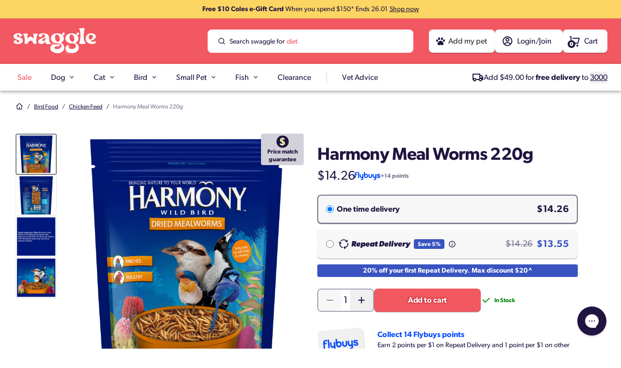

--- FILE ---
content_type: text/html; charset=utf-8
request_url: https://swaggle.com.au/products/harmony-meal-worms-220g
body_size: 99315
content:
<!doctype html>
<script src="//swaggle.com.au/cdn/shop/t/281/assets/preFilter.js?v=82584249470857403431767825119"></script>
<html class="no-js" lang="en">
  <head>
    <meta charset="utf-8">
    <meta content="IE=edge" http-equiv="X-UA-Compatible">
    <meta name="viewport" content="width=device-width, initial-scale=1, minimum-scale=1">

    

    <!-- Google Tag Manager --><script>
    ;(function (w, d, s, l, i) {
      w[l] = w[l] || []
      w[l].push({ 'gtm.start': new Date().getTime(), event: 'gtm.js' })
      var f = d.getElementsByTagName(s)[0],
        j = d.createElement(s),
        dl = l != 'dataLayer' ? '&l=' + l : ''
      j.async = true
      j.src = 'https://www.googletagmanager.com/gtm.js?id=' + i + dl
      f.parentNode.insertBefore(j, f)
    })(window, document, 'script', 'dataLayer', 'GTM-TJ38K3F')
  </script><!-- End Google Tag Manager --><!-- Global site tag (gtag.js) - Google Ads: G-G7DQZS4EF6 -->
  <script async src="https://www.googletagmanager.com/gtag/js?id=G-G7DQZS4EF6"></script>
  <script>
    window.dataLayer = window.dataLayer || []
    function gtag() {
      dataLayer.push(arguments)
    }
    gtag('js', new Date())
    gtag('config', 'G-G7DQZS4EF6')
  </script>

<link rel="preconnect" href="https://cdn.shopify.com" crossorigin>
<link rel="apple-touch-icon" sizes="180x180" href="//swaggle.com.au/cdn/shop/files/favicon_1926a2c0-7b1c-452f-be5c-4f95218a97da.png?crop=center&height=180&v=1700571077&width=180"><link rel="icon" type="image/png" sizes="32x32" href="//swaggle.com.au/cdn/shop/files/favicon_1926a2c0-7b1c-452f-be5c-4f95218a97da.png?crop=center&height=32&v=1700571077&width=32">
  <link rel="icon" type="image/png" sizes="16x16" href="//swaggle.com.au/cdn/shop/files/favicon_1926a2c0-7b1c-452f-be5c-4f95218a97da.png?crop=center&height=16&v=1700571077&width=16">
<title>Harmony Meal Worms 220g</title>


<meta name="description" content="Harmony wild bird dried mealworms are suitable for both chickens and insect eating birds.Attracts a variety of wild birds to yourgarden.A tasty treat to supplement regular diet,feed more regularly when rearing chicks.Rich in protein, minerals and fatty acids. FEEDING/DISPENSING GUIDE WILD BIRDS: Just place them in your">
<meta property="og:url" content="https://swaggle.com.au/products/harmony-meal-worms-220g">
<meta property="og:site_name" content="Swaggle">
<meta property="og:type" content="product">
<meta property="og:title" content="Harmony Meal Worms 220g">
<meta property="og:description" content="Harmony wild bird dried mealworms are suitable for both chickens and insect eating birds.Attracts a variety of wild birds to yourgarden.A tasty treat to supplement regular diet,feed more regularly when rearing chicks.Rich in protein, minerals and fatty acids. FEEDING/DISPENSING GUIDE WILD BIRDS: Just place them in your">
<meta property="og:image" content="http://swaggle.com.au/cdn/shop/files/0-harmony-meal-worms-220g_2400x2400.jpg?v=1696823178">
<meta property="og:image:secure_url" content="https://swaggle.com.au/cdn/shop/files/0-harmony-meal-worms-220g_2400x2400.jpg?v=1696823178"><meta property="og:price:amount" content="14.26"><meta property="og:price:currency" content="AUD"><meta name="twitter:title" content="Harmony Meal Worms 220g">
<meta name="twitter:description" content="Harmony wild bird dried mealworms are suitable for both chickens and insect eating birds.Attracts a variety of wild birds to yourgarden.A tasty treat to supplement regular diet,feed more regularly when rearing chicks.Rich in protein, minerals and fatty acids. FEEDING/DISPENSING GUIDE WILD BIRDS: Just place them in your">
<meta name="twitter:card" content="summary_large_image">
<meta name="twitter:image" content="https://swaggle.com.au/cdn/shop/files/0-harmony-meal-worms-220g_2400x2400.jpg?v=1696823178">
<meta name="twitter:image:width" content="480">
<meta name="twitter:image:height" content="480">

    

    
  

  
    <script type="application/ld+json">
      {
        "@context": "https://schema.org/",
        "@type": "Product",
        "name": "Harmony Meal Worms 220g",
        "description": "Harmony wild bird dried mealworms are suitable for both chickens and insect eating birds.Attracts a variety of wild birds to yourgarden.A tasty treat to supplement regular diet,feed more regularly when rearing chicks.Rich in protein, minerals and fatty acids. FEEDING\/DISPENSING GUIDE WILD BIRDS: Just place them in your garden bird feeder and watch the insect-eating birds flock to your backyard. CHICKENS:Put the mealworms into a feeder in your hen house or sprinkle them on the grass and let the chickens forage for them. CONTAINS May be present:Peanuts People allergic to shellfish might be allergic to mealworms INGREDIENTS Dried Mealworms",
        "@id": "https://swaggle.com.au/products/harmony-meal-worms-220g",
        "url": "https://swaggle.com.au/products/harmony-meal-worms-220g",
        "mainEntityOfPage": {
          "@type": "WebPage",
          "@id": "https://swaggle.com.au/products/harmony-meal-worms-220g"
        },
        
        "category": "Bird Supplies > Bird Food > Chicken Food",
        
        "image": [
          
          {
            "@type": "ImageObject",
            "url": "https://swaggle.com.au/cdn/shop/files/0-harmony-meal-worms-220g.jpg",
            "name": "Harmony Meal Worms 220g",
            "width": "2400",
            "height": "2400",
            "description": "Harmony Meal Worms 220g"
          },
          
          {
            "@type": "ImageObject",
            "url": "https://swaggle.com.au/cdn/shop/files/1-harmony-meal-worms-220g.jpg",
            "name": "Harmony Meal Worms 220g",
            "width": "2400",
            "height": "2400",
            "description": "Harmony Meal Worms 220g"
          },
          
          {
            "@type": "ImageObject",
            "url": "https://swaggle.com.au/cdn/shop/files/2-harmony-meal-worms-220g.jpg",
            "name": "Harmony Meal Worms 220g",
            "width": "2400",
            "height": "2400",
            "description": "Harmony Meal Worms 220g"
          },
          
          {
            "@type": "ImageObject",
            "url": "https://swaggle.com.au/cdn/shop/files/3-harmony-meal-worms-220g.jpg",
            "name": "Harmony Meal Worms 220g",
            "width": "2400",
            "height": "2400",
            "description": "Harmony Meal Worms 220g"
          }
          
        ],
        
        
        
        "gtin13": "9334214057712",
        
        
        
        "sku": "102976",
        
        "brand": {
          "@type": "Brand",
          "name": "Harmony",
          "url": "https://swaggle.com.au/collections/harmony"
        },
        
        "offers": {
          "@type": "Offer",
          "priceCurrency": "AUD",
          "price": "14.26",
          "priceValidUntil": "2030-01-01",
          "@id": "https://swaggle.com.au/products/harmony-meal-worms-220g",
          "url": "https://swaggle.com.au/products/harmony-meal-worms-220g",
          "itemCondition": "https://schema.org/NewCondition",
          "availableDeliveryMethod": "https://schema.org/ParcelService",
          "availability": "http://schema.org/InStock",
          "inventoryLevel": "91",
          "hasMerchantReturnPolicy": {
            "@type": "MerchantReturnPolicy",
            "applicableCountry": "AU",
            "merchantReturnDays": 30,
            "name": "Swaggle Return and Refund Policy",
            "refundType": "https://schema.org/FullRefund",
            "returnFees": "https://schema.org/FreeReturn",
            "returnMethod": "https://schema.org/ReturnByMail",
            "returnPolicyCategory": "https://schema.org/MerchantReturnFiniteReturnWindow",
            "url": "https://swaggle.com.au/policies/refund-policy"
          },
          "shippingDetails": {
            "@type": "OfferShippingDetails",
            "deliveryTime": {
                "@type": "ShippingDeliveryTime",
                "handlingTime": {
                    "@type": "QuantitativeValue",
                    "maxValue": 1,
                    "minValue": 0,
                    "unitCode": "d"
                },
                "transitTime": {
                    "@type": "QuantitativeValue",
                    "maxValue": 4,
                    "minValue": 2,
                    "unitCode": "d"
                },
                "transitTimeLabel": "Standard: 2-4 business days; Express: 1-2 business days"
            },
            "shippingDestination": {
                "@type": "DefinedRegion",
                "addressCountry": "AU"
            },
            "shippingRate": {
                "@type": "MonetaryAmount",
                "currency": "AUD",
                "value": "7.95"
            }
          }
        }
      }
    </script><style>
  /* Light 300 */
  @font-face{
    font-family:'Gibson';
    src:url(//swaggle.com.au/cdn/shop/t/281/assets/Gibson-Light.woff2?v=87946101142470441591767825059) format('woff2'),
        url(//swaggle.com.au/cdn/shop/t/281/assets/Gibson-Light.woff?v=8374193793317657701767825058) format('woff');
    font-weight:300; font-style:normal;
    font-display:swap;
  }
  /* Regular 400 */
  @font-face{
    font-family:'Gibson';
    src:url(//swaggle.com.au/cdn/shop/t/281/assets/Gibson.woff2?v=96742516516510223391767825062) format('woff2'),
        url(//swaggle.com.au/cdn/shop/t/281/assets/Gibson.woff?v=143796858234145528061767825061) format('woff');
    font-weight:400; font-style:normal;
    font-display:swap;
  }
  /* SemiBold 600 */
  @font-face{
    font-family:'Gibson';
    src:url(//swaggle.com.au/cdn/shop/t/281/assets/Gibson-SemiBold.woff2?v=138143827205354918851767825060) format('woff2'),
        url(//swaggle.com.au/cdn/shop/t/281/assets/Gibson-SemiBold.woff?v=165336212396778743201767825060) format('woff');
    font-weight:600; font-style:normal;
    font-display:swap;
  }
  /* Bold 700 */
  @font-face{
    font-family:'Gibson';
    src:url(//swaggle.com.au/cdn/shop/t/281/assets/Gibson-Bold.woff2?v=78800341571927296131767825057) format('woff2'),
        url(//swaggle.com.au/cdn/shop/t/281/assets/Gibson-Bold.woff?v=34616530837601888571767825057) format('woff');
    font-weight:700; font-style:normal;
    font-display:swap;
  }

  /* Light Italic 300 */
  @font-face {
    font-family: 'Gibson';
    src: url(//swaggle.com.au/cdn/shop/t/281/assets/Gibson-LightItalic.woff2?v=104280111796846903991767825060) format('woff2'),
        url(//swaggle.com.au/cdn/shop/t/281/assets/Gibson-LightItalic.woff?v=94408119075751219391767825059) format('woff');
    font-weight: 300;
    font-style: italic;
    font-display: swap;
  }

  /* Semi Bold Italic 600 */
  @font-face {
    font-family: 'Gibson';
    src: url(//swaggle.com.au/cdn/shop/t/281/assets/Gibson-SemiBoldItalic.woff2?v=99166016816020327571767825061) format('woff2'),
        url(//swaggle.com.au/cdn/shop/t/281/assets/Gibson-SemiBoldItalic.woff?v=44971643438392051311767825060) format('woff');
    font-weight: 600;
    font-style: italic;
    font-display: swap;
  }

  /* Bold Italic 700 */
  @font-face {
    font-family: 'Gibson';
    src: url(//swaggle.com.au/cdn/shop/t/281/assets/Gibson-BoldItalic.woff2?v=116100775955172413111767825058) format('woff2'),
        url(//swaggle.com.au/cdn/shop/t/281/assets/Gibson-BoldItalic.woff?v=115760425844177835561767825058) format('woff');
    font-weight: 700;
    font-style: italic;
    font-display: swap;
  }
</style>



<script type="text/javascript" id="globals-script">
  var GM_STATE = {
    cart: {
      initCart:{ "attributes": {}, "cart_level_discount_applications": [], "currency": "AUD", "item_count": 0, "items": [], "items_subtotal_price": 0, "note": null, "original_total_price":
0, "requires_shipping": false, "token": null, "total_discount":
0, "total_price": 0, "total_weight": 0.0
}
,
      miniEnable:true,
      noteEnable:true,
      freeShippingThresholdEnable:true,
      freeShippingThresholdAmount:49,
      offerThresholdAmount:150,
      offerText:"Free $10 Coles e-gift card",
      offerStartDate:"2026-01-20",
      offerEndDate:"2026-01-26"},
    customer: {
      logged:false,
      id: "",email: "",
      postcodes: "",
      orders:0,
      adOrders:0,
      petProfilesConfig: null,
      petProfilesData: {
  "avatars": {
    "logo": "//swaggle.com.au/cdn/shop/t/281/assets/toby-logo.png?v=164852786303100108581767825149",
    "dog": "//swaggle.com.au/cdn/shop/t/281/assets/dog-avatar.png?v=142396310950662143691767825066",
    "cat": "//swaggle.com.au/cdn/shop/t/281/assets/cat-avatar.png?v=24564021048992287041767825064"
  }
}
,
      hasSubscription:false,
      hasPlacedSubscription:false,hasAcceptMarketing:false,
      hasFlybuysNumber:false,
      createPetUrl:"\/account\/register?return_to=%2Fpages%2Fcreate-a-pet",
      resetPassword: {
        messageSuccess: "We've sent an email to [email] to reset your password. This may appear in your junk mail.",
        messageError: "New here? Go back to login and create an account.",
        tooManyRequests: "Too many requests, please try again later."
      }
    },
    shopify: {
      shop: "toby-co-prod",
      templateName: "product",
      defaultCurrency: "AUD",
      moneyFormat: "${{amount}}",
      defaultImage:"//swaggle.com.au/cdn/shop/files/swaggle-brandmark-navy.png?v=1727823619&width=480",
      shopLogo: "\/\/swaggle.com.au\/cdn\/shop\/files\/swaggle-logo.svg?v=1700466177",
      shopLogoWhite: "\/\/swaggle.com.au\/cdn\/shop\/files\/swaggle-logo-white.svg?v=1700467050"
    },
    routes: {
      cart_add_url: '/cart/add',
      cart_change_url: '/cart/change',
      cart_update_url: '/cart/update',
      cart_url: '/cart',
      predictive_search_url: '/search/suggest'
    },
    apis: {
      storefrontAccessToken: "ce4db231ea0b7af57de86b13553ef084",
      autoDiscountToken: "auto-discount",
      graphQlEndpoint: "https://toby-co-prod.myshopify.com/api/2023-01/graphql.json",
      swaggleFlybuysPointsApiUrl: 'https://flybuyspointsapi.swaggle.com/customer/[customerId]/flybuysCardNumber',
      swaggleFlybuysPointsApiKey: 'uYbq0k8etHXDCuPFWcaW7Ydms6Xq4FYEmrjNMMZ86BR2RGAe',
      petProfileEndpoint: "https:\/\/d2ti3p88i6nsul.cloudfront.net",
      apiGatewayEndpoint: "https:\/\/d2ti3p88i6nsul.cloudfront.net",
      ordergrooveMerchantId:"c4f4f583860740339093863dbb41290f",
      ordergrooveStorefrontApiKey:"hcfD@ATEQ==q~Uq(Vu!#lei8YUal$RwW",
      ordergrooveEndpoint: "https:\/\/restapi.ordergroove.com"
    },
    apps: {
      backInStock: {
        url: "https:\/\/a.klaviyo.com\/onsite\/components\/back-in-stock\/subscribe"
      },
      klaviyo: {
        publicKey: "TPaZuP"
      },
      postcode:{
        postCodeEndpoint: "https:\/\/swaggle.com.au\/apps\/postcode-shipping\/quote"
      }
    },
    integrations: {algoliaConfig: {
  siteId: "NNWI15D4SP",
  enable: true,
  apiKey: "d7ce2a598bc0c2cd284e7b3a47d502bf",
  perPage: 48,
  filtersConfig: [{
          "label": "Bird Health Condition",
          "prefix": null,
          "excludeTags": [],
          "key": "named_tags.GoodForBirdHealthIssue"
        },{
          "label": "Brand",
          "prefix": null,
          "excludeTags": [],
          "key": "vendor"
        },{
          "label": "Cat Age",
          "prefix": null,
          "excludeTags": ["Pregnant\/Lactating"],
          "key": "named_tags.CatAgeGroup"
        },{
          "label": "Cat Health Condition",
          "prefix": null,
          "excludeTags": [],
          "key": "named_tags.GoodForCatHealthIssue"
        },{
          "label": "Cat Breed",
          "prefix": null,
          "excludeTags": ["Other","Other-Small","Other-Medium"],
          "key": "named_tags.CatBreed"
        },{
          "label": "Cat Breed Size",
          "prefix": null,
          "excludeTags": [],
          "key": "named_tags.CatBreedSize"
        },{
          "label": "Dog Age",
          "prefix": null,
          "excludeTags": ["Active","WorkingDog","Pregnant\/Lactating"],
          "key": "named_tags.DogAgeGroup"
        },{
          "label": "Dog Health Condition",
          "prefix": null,
          "excludeTags": [],
          "key": "named_tags.GoodForDogHealthIssue"
        },{
          "label": "Dog Breed",
          "prefix": null,
          "excludeTags": ["Other-Medium","Other-Large"],
          "key": "named_tags.DogBreed"
        },{
          "label": "Breed Size",
          "prefix": null,
          "excludeTags": [],
          "key": "named_tags.DogBreedSize"
        },{
          "label": "Aquarium Type",
          "prefix": null,
          "excludeTags": [],
          "key": "named_tags.FishFilterAquariumType"
        },{
          "label": "Colour",
          "prefix": null,
          "excludeTags": [],
          "key": "named_tags.ProductFilterColour"
        },{
          "label": "Features",
          "prefix": null,
          "excludeTags": [],
          "key": "named_tags.ProductFilterFeatures"
        },{
          "label": "Flavour",
          "prefix": null,
          "excludeTags": [],
          "key": "named_tags.ProductFilterFlavour"
        },{
          "label": "Material",
          "prefix": null,
          "excludeTags": [],
          "key": "named_tags.ProductFilterMaterial"
        },{
          "label": "Pet Type",
          "prefix": null,
          "excludeTags": [],
          "key": "named_tags.AnimalType"
        },{
          "label": "Prevents",
          "prefix": null,
          "excludeTags": [],
          "key": "named_tags.ProductFilterPrevents"
        },{
          "label": "Protein",
          "prefix": null,
          "excludeTags": [],
          "key": "named_tags.ProductFilterProtein"
        },{
          "label": "Small Pet Age",
          "prefix": null,
          "excludeTags": [],
          "key": "named_tags.SmallPetAgeGroup"
        },{
          "label": "Species",
          "prefix": null,
          "excludeTags": [],
          "key": "named_tags.ProductFilterSpecies"
        },{
          "label": "Category",
          "prefix": null,
          "excludeTags": [],
          "key": "named_tags.ProductFilterSubCategory"
        },{
          "label": "Type",
          "prefix": null,
          "excludeTags": [],
          "key": "named_tags.ProductFilterType"
        },{
          "label": "Variety",
          "prefix": null,
          "excludeTags": [],
          "key": "named_tags.ProductFilterVariety"
        },{
          "label": "Weight",
          "prefix": null,
          "excludeTags": [],
          "key": "named_tags.ProductFilterWeight"
        },{
          "label": "Inventory",
          "prefix": null,
          "excludeTags": [],
          "key": "inventory_available"
        },{
          "label": "Price",
          "prefix": null,
          "excludeTags": [],
          "key": "price_range"
        },{
          "label": "On Sale",
          "prefix": null,
          "excludeTags": [],
          "key": "named_tags.Promo"
        },{
          "label": "Subscription Available",
          "prefix": null,
          "excludeTags": [],
          "key": "meta.subscription.available"
        }]
,
  labelSuggestions: "Suggestions",
  labelCollections: "Collections",
  labelPages: "Pages",
  textAllResults: "View all",
  textNoResult:"No luck with “{{ terms }}”?",
  descriptionNoResult:"Oops, we couldn’t fetch any matches this time!",
  banners: {
    accountRegisterBannerKey: "algolia-rule-account-register-banner",
  }
}
,},
    customs: {
      badge: {
  "items":[],
  "tags": null,
  "ignore": []
}

    },
    featureFlags: {
      flag: 'ab_test_prepaid',
      variant1: '',
      variant2: ''
    },
    repeatRewards: {
      logo:"\/\/swaggle.com.au\/cdn\/shop\/files\/repeat-rewards-club.svg?v=1746057885",
      leaderBoard:{
        heading: "20% off your first Repeat Delivery order*",
        description: "*Max discount $20. New Repeat Delivery customers only. Not available in conjunction with any other coupon codes. T&Cs apply.",
        isHide: false,
        logoDesktop:"\/\/swaggle.com.au\/cdn\/shop\/files\/Property_1_Repeat_Rewards_Club_4d3bec10-05f3-4fe1-9364-e73183013544.png?v=1755735725",
        logoMobile:"",
        url: "\/pages\/repeat-delivery"
      }
    },
    collection: {
      shopByLifeStageEnable: false,
      breedConfig: {
        breedItem: null,},
      hideFacetOptions: null,
      hideFacetHeadings: null
    },
    search: {
      logo: null,
      logoUrl: null,
      noResultsItems: {
        item1: "Try double-checking your spelling",
        item2: "Use fewer or different keywords",
        item3: "Or create a pet profile!",
        item4: "Or explore your pet profiles:",
      },
      create: {
        image: "\/\/swaggle.com.au\/cdn\/shop\/files\/Pet_profile_1.png?v=1706696944",
        title: "Tell us about your pet!",
        description: "For personalised products and info site wide!",
        ctaText: "Create a pet profile",
        ctaUrl: "\/pages\/create-a-pet"
      },
      petProfile: {
        title: "Get tailored results for your pet!",
        description: "Set up a pet profile to make searching simpler with picks tailored to your pet’s needs.",
        ctaText: "Create a pet profile",
        ctaUrl: null,
        imageUrl: "\/\/swaggle.com.au\/cdn\/shop\/files\/pet-profile-dog.svg?v=1754525000"
      },
      banner: "\/\/swaggle.com.au\/cdn\/shop\/files\/search-callout-create-pet-profile.png?v=1701818037",
      suggestKeyword: [{
        "text": "diet",
        "position": 3
      },
{
        "text": "food",
        "position": 1
      },
{
        "text": "litter",
        "position": 6
      },
{
        "text": "toys",
        "position": 2
      },
{
        "text": "treats",
        "position": 4
      },
{
        "text": "vitamins",
        "position": 5
      }
]

    },
    multibuy: {
      banner_offer_reminder_text: "See offer"
    }
  };
</script><script>
    // Create generic <script> in the <head> of the page to load the asset.
    var script = document.createElement('script');
    script.type = 'text/javascript';
    script.src = '//swaggle.com.au/cdn/shop/t/281/assets/module-global-scripts.js?v=109845921976046747231767825082';
    script.defer= 'defer';
    // Create a preload <link> in the <head> of the page for critical load.
    var preload = document.createElement('link')
    preload.rel="preload"
    preload.href="//swaggle.com.au/cdn/shop/t/281/assets/module-global-scripts.js?v=109845921976046747231767825082"
    preload.as="script"
    
    document.head.appendChild(script);
  </script><script type="text/javascript">
  var translate = {
    collection: {
      apllyFilter: "Apply",
      clearFilter: "Clear",
      filters: "Filter",
      clearSelections: "Clear all",
      noOptionFilter: "No options filters",
      noProducts: "No products found",
      noProductsShort:"We couldn’t find any products to match your search",
      noProductsDescription: "We couldn’t find any products to match your search. Please explore our popular categories below, or reset your filter options",
      noResults: "Oops, we couldn’t fetch any matches this time!",
      noProductPagination: "You are currently on the largest page. No products were found.",
      previousPagination: "Previous",
      nextPagination: "next",
      showItems: "Showing {{ pagination_end }} of {{ totalResults }} products",
      loadMore: "Load {{ result }} more",
      sort: "Sort",
      sort_by: "Sort by",
      delivery: {
        title: "Repeat Delivery",
        content: "Save 10% off your first order and 5% or more on every recurring order."
      },
      filterSubscriptionLabel: "Save 10% off your first order and 5% or more on every recurring order.",
      goToFirstPage: "Go to the first page"
    },
    search: {
      suggestionForSearch: "Suggested for your search",
    },
    general: {
      addToCart: "Add to cart",
      notifyMe: "Notify me",
      closeModal: "Click here to close",
    },
    cart: {
      your_cart: "Your cart",
      subtotal: "Subtotal",
      taxes_and_shipping_at_checkout: "Taxes and shipping calculated at checkout",
      total: "Total",
      view_bag: "Go to cart",
      hide_selections: "Checkout",
      view_selections: "Go to checkout",
      go_to_checkout: "Proceed to checkout",
      checkout: "Checkout",
      empty_cart: "Your cart is empty",
      empty_description: "Your shopping cart is empty, click below to continue shopping",
      continue_shopping: "Continue shopping",
      my_bag: "My Bag",
      spend: "Spend",
      to_receive_free_shipping: "for free shipping",
      get_free_shipping: "Your order gets free shipping!"
    },
    product: {
      notifyMe: "Notify me",
      notifyMeWhenAvailable: "Notify me when it’s back in stock",
      subtextNotifyMe: "Enter your email to be first notified when it’s available again.",
      outStock: "Out of stock",
      lowStock: "Low stock",
      inStock: "In Stock",
      quantity: "Quantity",
      headingModalPrescription: "Customer declaration",
      descriptionModalPrescription: "\u003cp\u003eVeterinary Diets are carefully formulated to assist with the treatment or management of a particular illness or condition. By purchasing [PRODUCT_NAME], you acknowledge and agree the following is true and accurate.\u003c\/p\u003e\u003cul\u003e\u003cli\u003eI confirm that my pet was examined by a veterinarian who recommended the use of [PRODUCT_NAME].\u003c\/li\u003e\u003cli\u003eI understand that it is recommended that I seek veterinary advice at least every 6 months regarding the use of this diet.\u003c\/li\u003e\u003cli\u003eI understand that I need to seek immediate veterinary advice if my pet’s condition deteriorates while I use [PRODUCT_NAME].\u003c\/li\u003e\u003c\/ul\u003e\u003cp\u003eIf you are unsure, please seek veterinary advice\u003c\/p\u003e",
    },
    account_subscription: {
      payment: {
        addNewCard: "Add new card",
        edit: "Edit",
        selectCard: "Select card",
        placeholderCardName: "Card holder’s name",
        placeholderCardNumber: "Card number",
        placeholderCvv: "CVV",
        placeholderExpiryDate: "Expiry date"
      }
    }
  }
</script>
<link rel="preload" href="//swaggle.com.au/cdn/shop/t/281/assets/theme.css?v=75397198117098764771767825147" as="style" onload="this.rel='stylesheet'">
<noscript><link type="text/css" href="//swaggle.com.au/cdn/shop/t/281/assets/theme.css?v=75397198117098764771767825147" rel="stylesheet"></noscript>

<!--<link type="text/css" href="//swaggle.com.au/cdn/shop/t/281/assets/template-product.css?v=111162" rel="stylesheet">-->


<script>
  window.SLS = window.SLS || {}
  window.SLS.asyncLoad = function (urls) {
    for (var i = 0; i < urls.length; i++) {
      var s = document.createElement('script')
      s.type = 'text/javascript'
      s.defer = true
      if (typeof urls[i] === 'string') {
        s.src = urls[i]
      } else {
        s.src = urls[i].url
        s.onload = urls[i].callback
      }
      var x = document.getElementsByTagName('script')[0]
      x.parentNode.insertBefore(s, x)
    }
  }
</script>


  <link rel="canonical" href="https://swaggle.com.au/products/harmony-meal-worms-220g">





<script>
  !(function (t, e) {
    var o, n, p, r
    e.__SV ||
      ((window.posthog = e),
      (e._i = []),
      (e.init = function (i, s, a) {
        function g(t, e) {
          var o = e.split('.')
          2 == o.length && ((t = t[o[0]]), (e = o[1])),
            (t[e] = function () {
              t.push([e].concat(Array.prototype.slice.call(arguments, 0)))
            })
        }
        ;((p = t.createElement('script')).type = 'text/javascript'),
          (p.crossOrigin = 'anonymous'),
          (p.async = !0),
          (p.src = s.api_host.replace('.i.posthog.com', '-assets.i.posthog.com') + '/static/array.js'),
          (r = t.getElementsByTagName('script')[0]).parentNode.insertBefore(p, r)
        var u = e
        for (
          void 0 !== a ? (u = e[a] = []) : (a = 'posthog'),
            u.people = u.people || [],
            u.toString = function (t) {
              var e = 'posthog'
              return 'posthog' !== a && (e += '.' + a), t || (e += ' (stub)'), e
            },
            u.people.toString = function () {
              return u.toString(1) + '.people (stub)'
            },
            o =
              'init Ce js Ls Te Fs Ds capture Ye calculateEventProperties Us register register_once register_for_session unregister unregister_for_session Ws getFeatureFlag getFeatureFlagPayload isFeatureEnabled reloadFeatureFlags updateEarlyAccessFeatureEnrollment getEarlyAccessFeatures on onFeatureFlags onSurveysLoaded onSessionId getSurveys getActiveMatchingSurveys renderSurvey canRenderSurvey canRenderSurveyAsync identify setPersonProperties group resetGroups setPersonPropertiesForFlags resetPersonPropertiesForFlags setGroupPropertiesForFlags resetGroupPropertiesForFlags reset get_distinct_id getGroups get_session_id get_session_replay_url alias set_config startSessionRecording stopSessionRecording sessionRecordingStarted captureException loadToolbar get_property getSessionProperty Bs zs createPersonProfile Hs Ms Gs opt_in_capturing opt_out_capturing has_opted_in_capturing has_opted_out_capturing get_explicit_consent_status is_capturing clear_opt_in_out_capturing Ns debug L qs getPageViewId captureTraceFeedback captureTraceMetric'.split(
                ' '
              ),
            n = 0;
          n < o.length;
          n++
        )
          g(u, o[n])
        e._i.push([i, s, a])
      }),
      (e.__SV = 1))
  })(document, window.posthog || [])

  const STAGING_KEY = 'phc_7lG8rkN9jYg503RNnpXHZoyw55LT2IYkZFbVKZ0Ma61'
  const PRODUCTION_KEY = 'phc_Cfv9xdvbPSC6CMIaPBt0LeebTOzzvCUTWKJ2868MrJ1'
  let key = ''
  if (window.location.href.includes('https://swaggle.com.au/')) {
    key = PRODUCTION_KEY
  } else {
    key = STAGING_KEY
  }
  posthog.init(key, {
    api_host: 'https://eu.i.posthog.com',
    defaults: '2025-05-24',
    person_profiles: 'identified_only', // or 'always' to create profiles for anonymous users as well
    // suppress unwanted exceptions client-side via before_send
    before_send: (event) => {
      // Only act on auto-captured exception events; pass everything else through unchanged
      if (event?.event !== '$exception') return event

      // Exception payload shape per PostHog: first item in $exception_list
      const ex = event.properties?.$exception_list?.[0]

      // Be tolerant of field name variations across SDKs/platforms
      const type = ex?.$exception_type || ex?.type || ''

      const value = ex?.$exception_value || ex?.value || ''

      // Drop “event object” noise (usually only has isTrusted; no useful stack/message)
      if (['Event', 'CustomEvent', 'ProgressEvent', 'XMLHttpRequestProgressEvent'].includes(type)) {
        return false // returning false prevents the event from being sent
      }

      // ignore AutofillCallbackHandler exceptions as its maybe related to password managers
      if (value.includes('_AutofillCallbackHandler')) {
        return null
      }

      return event
    }
  })
</script>


    
    <script>
      window.CURRENT_THEME_ID = 187052097904;
      console.info(
        `%c Theme ID: ${window.CURRENT_THEME_ID}`,
        'color: #4B9CD3; font-weight: bold;'
      );
    </script>

    <script>window.performance && window.performance.mark && window.performance.mark('shopify.content_for_header.start');</script><meta name="facebook-domain-verification" content="ic2ze92f9m1zvfw81cecdgskqlfxaj">
<meta name="google-site-verification" content="2egpRzrGMRW8MWesB0QY_G8wWn89OS_10rTxjcxJ4wI">
<meta id="shopify-digital-wallet" name="shopify-digital-wallet" content="/76946506045/digital_wallets/dialog">
<meta name="shopify-checkout-api-token" content="9b71ed427c2552e683126ab49ba7528d">
<meta id="in-context-paypal-metadata" data-shop-id="76946506045" data-venmo-supported="false" data-environment="production" data-locale="en_US" data-paypal-v4="true" data-currency="AUD">
<link rel="alternate" type="application/json+oembed" href="https://swaggle.com.au/products/harmony-meal-worms-220g.oembed">
<script async="async" src="/checkouts/internal/preloads.js?locale=en-AU"></script>
<script id="shopify-features" type="application/json">{"accessToken":"9b71ed427c2552e683126ab49ba7528d","betas":["rich-media-storefront-analytics"],"domain":"swaggle.com.au","predictiveSearch":true,"shopId":76946506045,"locale":"en"}</script>
<script>var Shopify = Shopify || {};
Shopify.shop = "toby-co-prod.myshopify.com";
Shopify.locale = "en";
Shopify.currency = {"active":"AUD","rate":"1.0"};
Shopify.country = "AU";
Shopify.theme = {"name":"v3.23.0 | 2026-01-07_22:29:17","id":187052097904,"schema_name":null,"schema_version":null,"theme_store_id":null,"role":"main"};
Shopify.theme.handle = "null";
Shopify.theme.style = {"id":null,"handle":null};
Shopify.cdnHost = "swaggle.com.au/cdn";
Shopify.routes = Shopify.routes || {};
Shopify.routes.root = "/";</script>
<script type="module">!function(o){(o.Shopify=o.Shopify||{}).modules=!0}(window);</script>
<script>!function(o){function n(){var o=[];function n(){o.push(Array.prototype.slice.apply(arguments))}return n.q=o,n}var t=o.Shopify=o.Shopify||{};t.loadFeatures=n(),t.autoloadFeatures=n()}(window);</script>
<script id="shop-js-analytics" type="application/json">{"pageType":"product"}</script>
<script defer="defer" async type="module" src="//swaggle.com.au/cdn/shopifycloud/shop-js/modules/v2/client.init-shop-cart-sync_BdyHc3Nr.en.esm.js"></script>
<script defer="defer" async type="module" src="//swaggle.com.au/cdn/shopifycloud/shop-js/modules/v2/chunk.common_Daul8nwZ.esm.js"></script>
<script type="module">
  await import("//swaggle.com.au/cdn/shopifycloud/shop-js/modules/v2/client.init-shop-cart-sync_BdyHc3Nr.en.esm.js");
await import("//swaggle.com.au/cdn/shopifycloud/shop-js/modules/v2/chunk.common_Daul8nwZ.esm.js");

  window.Shopify.SignInWithShop?.initShopCartSync?.({"fedCMEnabled":true,"windoidEnabled":true});

</script>
<script id="__st">var __st={"a":76946506045,"offset":39600,"reqid":"54750c88-32d9-4f40-9057-82a6d746bd8c-1768961463","pageurl":"swaggle.com.au\/products\/harmony-meal-worms-220g","u":"177062823e4e","p":"product","rtyp":"product","rid":8821082358077};</script>
<script>window.ShopifyPaypalV4VisibilityTracking = true;</script>
<script id="form-persister">!function(){'use strict';const t='contact',e='new_comment',n=[[t,t],['blogs',e],['comments',e],[t,'customer']],o='password',r='form_key',c=['recaptcha-v3-token','g-recaptcha-response','h-captcha-response',o],s=()=>{try{return window.sessionStorage}catch{return}},i='__shopify_v',u=t=>t.elements[r],a=function(){const t=[...n].map((([t,e])=>`form[action*='/${t}']:not([data-nocaptcha='true']) input[name='form_type'][value='${e}']`)).join(',');var e;return e=t,()=>e?[...document.querySelectorAll(e)].map((t=>t.form)):[]}();function m(t){const e=u(t);a().includes(t)&&(!e||!e.value)&&function(t){try{if(!s())return;!function(t){const e=s();if(!e)return;const n=u(t);if(!n)return;const o=n.value;o&&e.removeItem(o)}(t);const e=Array.from(Array(32),(()=>Math.random().toString(36)[2])).join('');!function(t,e){u(t)||t.append(Object.assign(document.createElement('input'),{type:'hidden',name:r})),t.elements[r].value=e}(t,e),function(t,e){const n=s();if(!n)return;const r=[...t.querySelectorAll(`input[type='${o}']`)].map((({name:t})=>t)),u=[...c,...r],a={};for(const[o,c]of new FormData(t).entries())u.includes(o)||(a[o]=c);n.setItem(e,JSON.stringify({[i]:1,action:t.action,data:a}))}(t,e)}catch(e){console.error('failed to persist form',e)}}(t)}const f=t=>{if('true'===t.dataset.persistBound)return;const e=function(t,e){const n=function(t){return'function'==typeof t.submit?t.submit:HTMLFormElement.prototype.submit}(t).bind(t);return function(){let t;return()=>{t||(t=!0,(()=>{try{e(),n()}catch(t){(t=>{console.error('form submit failed',t)})(t)}})(),setTimeout((()=>t=!1),250))}}()}(t,(()=>{m(t)}));!function(t,e){if('function'==typeof t.submit&&'function'==typeof e)try{t.submit=e}catch{}}(t,e),t.addEventListener('submit',(t=>{t.preventDefault(),e()})),t.dataset.persistBound='true'};!function(){function t(t){const e=(t=>{const e=t.target;return e instanceof HTMLFormElement?e:e&&e.form})(t);e&&m(e)}document.addEventListener('submit',t),document.addEventListener('DOMContentLoaded',(()=>{const e=a();for(const t of e)f(t);var n;n=document.body,new window.MutationObserver((t=>{for(const e of t)if('childList'===e.type&&e.addedNodes.length)for(const t of e.addedNodes)1===t.nodeType&&'FORM'===t.tagName&&a().includes(t)&&f(t)})).observe(n,{childList:!0,subtree:!0,attributes:!1}),document.removeEventListener('submit',t)}))}()}();</script>
<script integrity="sha256-4kQ18oKyAcykRKYeNunJcIwy7WH5gtpwJnB7kiuLZ1E=" data-source-attribution="shopify.loadfeatures" defer="defer" src="//swaggle.com.au/cdn/shopifycloud/storefront/assets/storefront/load_feature-a0a9edcb.js" crossorigin="anonymous"></script>
<script data-source-attribution="shopify.dynamic_checkout.dynamic.init">var Shopify=Shopify||{};Shopify.PaymentButton=Shopify.PaymentButton||{isStorefrontPortableWallets:!0,init:function(){window.Shopify.PaymentButton.init=function(){};var t=document.createElement("script");t.src="https://swaggle.com.au/cdn/shopifycloud/portable-wallets/latest/portable-wallets.en.js",t.type="module",document.head.appendChild(t)}};
</script>
<script data-source-attribution="shopify.dynamic_checkout.buyer_consent">
  function portableWalletsHideBuyerConsent(e){var t=document.getElementById("shopify-buyer-consent"),n=document.getElementById("shopify-subscription-policy-button");t&&n&&(t.classList.add("hidden"),t.setAttribute("aria-hidden","true"),n.removeEventListener("click",e))}function portableWalletsShowBuyerConsent(e){var t=document.getElementById("shopify-buyer-consent"),n=document.getElementById("shopify-subscription-policy-button");t&&n&&(t.classList.remove("hidden"),t.removeAttribute("aria-hidden"),n.addEventListener("click",e))}window.Shopify?.PaymentButton&&(window.Shopify.PaymentButton.hideBuyerConsent=portableWalletsHideBuyerConsent,window.Shopify.PaymentButton.showBuyerConsent=portableWalletsShowBuyerConsent);
</script>
<script data-source-attribution="shopify.dynamic_checkout.cart.bootstrap">document.addEventListener("DOMContentLoaded",(function(){function t(){return document.querySelector("shopify-accelerated-checkout-cart, shopify-accelerated-checkout")}if(t())Shopify.PaymentButton.init();else{new MutationObserver((function(e,n){t()&&(Shopify.PaymentButton.init(),n.disconnect())})).observe(document.body,{childList:!0,subtree:!0})}}));
</script>
<link id="shopify-accelerated-checkout-styles" rel="stylesheet" media="screen" href="https://swaggle.com.au/cdn/shopifycloud/portable-wallets/latest/accelerated-checkout-backwards-compat.css" crossorigin="anonymous">
<style id="shopify-accelerated-checkout-cart">
        #shopify-buyer-consent {
  margin-top: 1em;
  display: inline-block;
  width: 100%;
}

#shopify-buyer-consent.hidden {
  display: none;
}

#shopify-subscription-policy-button {
  background: none;
  border: none;
  padding: 0;
  text-decoration: underline;
  font-size: inherit;
  cursor: pointer;
}

#shopify-subscription-policy-button::before {
  box-shadow: none;
}

      </style>

<script>window.performance && window.performance.mark && window.performance.mark('shopify.content_for_header.end');</script>
  <!-- BEGIN app block: shopify://apps/ordergroove-subscriptions/blocks/main-app-embed/cf69fc68-e893-4d33-87e3-4e71e2f5822f -->





<script
  type="text/javascript"
  src="https://static.ordergroove.com/c4f4f583860740339093863dbb41290f/main.js"
  defer
  data-shopify-selling-plans
  ></script>

<script>
  document.addEventListener("DOMContentLoaded", (event) => {
    const ordergrooveJsInstances = Array.from(document.querySelectorAll('script[src*="ordergroove.js"]'));
    if (ordergrooveJsInstances.length > 0) {
      console.warn("Multiple Ordergroove Theme Integrations appear to be in use. Subscriptions may not work as intended. Please check your theme setup.");
    }
  });
</script>

<!-- END app block --><!-- BEGIN app block: shopify://apps/gorgias-live-chat-helpdesk/blocks/gorgias/a66db725-7b96-4e3f-916e-6c8e6f87aaaa -->
<script defer data-gorgias-loader-chat src="https://config.gorgias.chat/bundle-loader/shopify/toby-co-prod.myshopify.com"></script>


<script defer data-gorgias-loader-convert  src="https://content.9gtb.com/loader.js"></script>


<script defer data-gorgias-loader-mailto-replace  src="https://config.gorgias.help/api/contact-forms/replace-mailto-script.js?shopName=toby-co-prod"></script>


<!-- END app block --><!-- BEGIN app block: shopify://apps/klaviyo-email-marketing-sms/blocks/klaviyo-onsite-embed/2632fe16-c075-4321-a88b-50b567f42507 -->












  <script async src="https://static.klaviyo.com/onsite/js/TPaZuP/klaviyo.js?company_id=TPaZuP"></script>
  <script>!function(){if(!window.klaviyo){window._klOnsite=window._klOnsite||[];try{window.klaviyo=new Proxy({},{get:function(n,i){return"push"===i?function(){var n;(n=window._klOnsite).push.apply(n,arguments)}:function(){for(var n=arguments.length,o=new Array(n),w=0;w<n;w++)o[w]=arguments[w];var t="function"==typeof o[o.length-1]?o.pop():void 0,e=new Promise((function(n){window._klOnsite.push([i].concat(o,[function(i){t&&t(i),n(i)}]))}));return e}}})}catch(n){window.klaviyo=window.klaviyo||[],window.klaviyo.push=function(){var n;(n=window._klOnsite).push.apply(n,arguments)}}}}();</script>

  
    <script id="viewed_product">
      if (item == null) {
        var _learnq = _learnq || [];

        var MetafieldReviews = null
        var MetafieldYotpoRating = null
        var MetafieldYotpoCount = null
        var MetafieldLooxRating = null
        var MetafieldLooxCount = null
        var okendoProduct = null
        var okendoProductReviewCount = null
        var okendoProductReviewAverageValue = null
        try {
          // The following fields are used for Customer Hub recently viewed in order to add reviews.
          // This information is not part of __kla_viewed. Instead, it is part of __kla_viewed_reviewed_items
          MetafieldReviews = {};
          MetafieldYotpoRating = null
          MetafieldYotpoCount = null
          MetafieldLooxRating = null
          MetafieldLooxCount = null

          okendoProduct = null
          // If the okendo metafield is not legacy, it will error, which then requires the new json formatted data
          if (okendoProduct && 'error' in okendoProduct) {
            okendoProduct = null
          }
          okendoProductReviewCount = okendoProduct ? okendoProduct.reviewCount : null
          okendoProductReviewAverageValue = okendoProduct ? okendoProduct.reviewAverageValue : null
        } catch (error) {
          console.error('Error in Klaviyo onsite reviews tracking:', error);
        }

        var item = {
          Name: "Harmony Meal Worms 220g",
          ProductID: 8821082358077,
          Categories: ["All Treats","Bird \/ All Bird","Bird \/ Food","Bird \/ Food \/ Chicken Food","Bird \/ Food \/ Finch \u0026 Canary Food","Bird \/ Food \/ Treats","Bird \/ Species \/ Chicken","Bird \/ Species \/ Finch","Bird \/ Species \/ Wild Bird","Brand \/ Harmony","Explore \/ Bird","Shop Swaggle","Swaggle Offer","Toys and Treats [hidden]","upsell [hidden]","Welcome to Swaggle"],
          ImageURL: "https://swaggle.com.au/cdn/shop/files/0-harmony-meal-worms-220g_grande.jpg?v=1696823178",
          URL: "https://swaggle.com.au/products/harmony-meal-worms-220g",
          Brand: "Harmony",
          Price: "$14.26",
          Value: "14.26",
          CompareAtPrice: "$0.00"
        };
        _learnq.push(['track', 'Viewed Product', item]);
        _learnq.push(['trackViewedItem', {
          Title: item.Name,
          ItemId: item.ProductID,
          Categories: item.Categories,
          ImageUrl: item.ImageURL,
          Url: item.URL,
          Metadata: {
            Brand: item.Brand,
            Price: item.Price,
            Value: item.Value,
            CompareAtPrice: item.CompareAtPrice
          },
          metafields:{
            reviews: MetafieldReviews,
            yotpo:{
              rating: MetafieldYotpoRating,
              count: MetafieldYotpoCount,
            },
            loox:{
              rating: MetafieldLooxRating,
              count: MetafieldLooxCount,
            },
            okendo: {
              rating: okendoProductReviewAverageValue,
              count: okendoProductReviewCount,
            }
          }
        }]);
      }
    </script>
  




  <script>
    window.klaviyoReviewsProductDesignMode = false
  </script>







<!-- END app block --><!-- BEGIN app block: shopify://apps/planet-discounts-upsells/blocks/widgets/7760a1dc-aa67-41be-af44-a96da1e75b18 -->


<script src="https://planet-platform.s3.eu-central-1.amazonaws.com/scripts/planet-promotions.js" defer></script>
<!-- BEGIN app snippet: common-data-to-window -->
<script id="">
  (function() {
    window.PlanetDataset = window.PlanetDataset || {};

    // Storefront API client setup
    window.PlanetDataset.storefrontApiClient = {
      storeDomain: "swaggle.com.au",
      publicAccessToken: "9b9ebe6b2636e7e666423788664f11e4",
    };

    

    window.PlanetDataset.localization = {
      country: "AU",
      language: "EN",
    }

    
      // Product information
      window.PlanetDataset.product = {
        ...{"id":8821082358077,"title":"Harmony Meal Worms 220g","handle":"harmony-meal-worms-220g","description":"\u003cp\u003e\u003cmeta charset=\"utf-8\"\u003e\u003cspan data-mce-fragment=\"1\"\u003e\u003c\/span\u003e\u003cspan\u003eHarmony wild bird dried mealworms are suitable for both chickens and insect eating birds.\u003c\/span\u003e\u003cbr\u003e\u003cspan\u003eAttracts a variety of wild birds to yourgarden.\u003c\/span\u003e\u003cbr\u003e\u003cspan\u003eA tasty treat to supplement regular diet,feed more regularly when rearing chicks.\u003c\/span\u003e\u003cbr\u003e\u003cspan\u003eRich in protein, minerals and fatty acids.\u003c\/span\u003e\u003c\/p\u003e\n\u003cp\u003e\u003cspan\u003e\u003cmeta charset=\"utf-8\"\u003e \u003clabel class=\"\"\u003eFEEDING\/DISPENSING GUIDE\u003c\/label\u003e\u003c\/span\u003e\u003c\/p\u003e\n\u003cdiv class=\"wrapText\"\u003eWILD BIRDS: Just place them in your garden bird feeder and watch the insect-eating birds flock to your backyard. CHICKENS:Put the mealworms into a feeder in your hen house or sprinkle them on the grass and let the chickens forage for them.\u003c\/div\u003e\n\u003cdiv class=\"wrapText\"\u003e\n\u003cmeta charset=\"utf-8\"\u003e\n\u003cdiv class=\"row\"\u003e\n\u003cdiv class=\"col-sm-12\"\u003e\n\u003cdiv class=\"inputWrapper textAreaWrapper\" handler=\"textArea\"\u003e\u003c\/div\u003e\n\u003cdiv class=\"inputWrapper textAreaWrapper\" handler=\"textArea\"\u003e\n\u003clabel class=\"\"\u003eCONTAINS\u003c\/label\u003e\n\u003cdiv class=\"fieldValue\"\u003eMay be present:Peanuts People allergic to shellfish might be allergic to mealworms\u003c\/div\u003e\n\u003c\/div\u003e\n\u003c\/div\u003e\n\u003c\/div\u003e\n\u003cdiv class=\"row\"\u003e\u003cbr\u003e\u003c\/div\u003e\n\u003cdiv class=\"row\"\u003e\n\u003cdiv class=\"col-sm-12\"\u003e\n\u003cdiv class=\"inputWrapper textAreaWrapper\" handler=\"textArea\"\u003e\n\u003clabel class=\"\"\u003eINGREDIENTS\u003c\/label\u003e\n\u003cdiv class=\"fieldValue\"\u003eDried Mealworms\u003c\/div\u003e\n\u003c\/div\u003e\n\u003c\/div\u003e\n\u003c\/div\u003e\n\u003c\/div\u003e","published_at":"2023-10-10T12:05:23+11:00","created_at":"2023-10-08T08:32:13+11:00","vendor":"Harmony","type":"Bird Supplies \u003e Bird Food \u003e Chicken Food","tags":["AnimalType:Bird","BirdCollection:Food","BirdCollection:FoodChickenFood","BirdCollection:FoodFinchCanaryFood","BirdCollection:FoodTreats","BrandHighlight","ProductFilterSpecies:Chickens","ProductFilterSpecies:Finch","ProductFilterSpecies:WildBird","ProductFilterSubCategory:OtherTreats","ProductFilterType:Mealworms","TailoredHealth","TriggerProductUpdate"],"price":1426,"price_min":1426,"price_max":1426,"available":true,"price_varies":false,"compare_at_price":null,"compare_at_price_min":0,"compare_at_price_max":0,"compare_at_price_varies":false,"variants":[{"id":47093256519997,"title":"Default Title","option1":"Default Title","option2":null,"option3":null,"sku":"102976","requires_shipping":true,"taxable":true,"featured_image":{"id":42859347116349,"product_id":8821082358077,"position":1,"created_at":"2023-10-09T14:46:11+11:00","updated_at":"2023-10-09T14:46:18+11:00","alt":null,"width":2400,"height":2400,"src":"\/\/swaggle.com.au\/cdn\/shop\/files\/0-harmony-meal-worms-220g.jpg?v=1696823178","variant_ids":[47093256519997]},"available":true,"name":"Harmony Meal Worms 220g","public_title":null,"options":["Default Title"],"price":1426,"weight":220,"compare_at_price":null,"inventory_management":"shopify","barcode":"9334214057712","featured_media":{"alt":null,"id":35289075089725,"position":1,"preview_image":{"aspect_ratio":1.0,"height":2400,"width":2400,"src":"\/\/swaggle.com.au\/cdn\/shop\/files\/0-harmony-meal-worms-220g.jpg?v=1696823178"}},"requires_selling_plan":false,"selling_plan_allocations":[{"price_adjustments":[{"position":1,"price":1426}],"price":1426,"compare_at_price":1426,"per_delivery_price":1426,"selling_plan_id":691834716528,"selling_plan_group_id":"bc6478a662ffae32b3be35b3fe566fa707984433"},{"price_adjustments":[{"position":1,"price":1426}],"price":1426,"compare_at_price":1426,"per_delivery_price":1426,"selling_plan_id":691834749296,"selling_plan_group_id":"bc6478a662ffae32b3be35b3fe566fa707984433"},{"price_adjustments":[{"position":1,"price":1426}],"price":1426,"compare_at_price":1426,"per_delivery_price":1426,"selling_plan_id":691834782064,"selling_plan_group_id":"bc6478a662ffae32b3be35b3fe566fa707984433"},{"price_adjustments":[{"position":1,"price":1426}],"price":1426,"compare_at_price":1426,"per_delivery_price":1426,"selling_plan_id":691834814832,"selling_plan_group_id":"bc6478a662ffae32b3be35b3fe566fa707984433"},{"price_adjustments":[{"position":1,"price":1426}],"price":1426,"compare_at_price":1426,"per_delivery_price":1426,"selling_plan_id":691834880368,"selling_plan_group_id":"bc6478a662ffae32b3be35b3fe566fa707984433"},{"price_adjustments":[{"position":1,"price":1426}],"price":1426,"compare_at_price":1426,"per_delivery_price":1426,"selling_plan_id":691834945904,"selling_plan_group_id":"bc6478a662ffae32b3be35b3fe566fa707984433"},{"price_adjustments":[{"position":1,"price":1426}],"price":1426,"compare_at_price":1426,"per_delivery_price":1426,"selling_plan_id":691835044208,"selling_plan_group_id":"bc6478a662ffae32b3be35b3fe566fa707984433"},{"price_adjustments":[{"position":1,"price":1426}],"price":1426,"compare_at_price":1426,"per_delivery_price":1426,"selling_plan_id":691835109744,"selling_plan_group_id":"bc6478a662ffae32b3be35b3fe566fa707984433"},{"price_adjustments":[{"position":1,"price":1426}],"price":1426,"compare_at_price":1426,"per_delivery_price":1426,"selling_plan_id":691835208048,"selling_plan_group_id":"bc6478a662ffae32b3be35b3fe566fa707984433"}],"quantity_rule":{"min":1,"max":null,"increment":1}}],"images":["\/\/swaggle.com.au\/cdn\/shop\/files\/0-harmony-meal-worms-220g.jpg?v=1696823178","\/\/swaggle.com.au\/cdn\/shop\/files\/1-harmony-meal-worms-220g.jpg?v=1696823178","\/\/swaggle.com.au\/cdn\/shop\/files\/2-harmony-meal-worms-220g.jpg?v=1696823177","\/\/swaggle.com.au\/cdn\/shop\/files\/3-harmony-meal-worms-220g.jpg?v=1696823177"],"featured_image":"\/\/swaggle.com.au\/cdn\/shop\/files\/0-harmony-meal-worms-220g.jpg?v=1696823178","options":["Title"],"media":[{"alt":null,"id":35289075089725,"position":1,"preview_image":{"aspect_ratio":1.0,"height":2400,"width":2400,"src":"\/\/swaggle.com.au\/cdn\/shop\/files\/0-harmony-meal-worms-220g.jpg?v=1696823178"},"aspect_ratio":1.0,"height":2400,"media_type":"image","src":"\/\/swaggle.com.au\/cdn\/shop\/files\/0-harmony-meal-worms-220g.jpg?v=1696823178","width":2400},{"alt":null,"id":35289075122493,"position":2,"preview_image":{"aspect_ratio":1.0,"height":2400,"width":2400,"src":"\/\/swaggle.com.au\/cdn\/shop\/files\/1-harmony-meal-worms-220g.jpg?v=1696823178"},"aspect_ratio":1.0,"height":2400,"media_type":"image","src":"\/\/swaggle.com.au\/cdn\/shop\/files\/1-harmony-meal-worms-220g.jpg?v=1696823178","width":2400},{"alt":null,"id":35289075155261,"position":3,"preview_image":{"aspect_ratio":1.0,"height":2400,"width":2400,"src":"\/\/swaggle.com.au\/cdn\/shop\/files\/2-harmony-meal-worms-220g.jpg?v=1696823177"},"aspect_ratio":1.0,"height":2400,"media_type":"image","src":"\/\/swaggle.com.au\/cdn\/shop\/files\/2-harmony-meal-worms-220g.jpg?v=1696823177","width":2400},{"alt":null,"id":35289075188029,"position":4,"preview_image":{"aspect_ratio":1.0,"height":2400,"width":2400,"src":"\/\/swaggle.com.au\/cdn\/shop\/files\/3-harmony-meal-worms-220g.jpg?v=1696823177"},"aspect_ratio":1.0,"height":2400,"media_type":"image","src":"\/\/swaggle.com.au\/cdn\/shop\/files\/3-harmony-meal-worms-220g.jpg?v=1696823177","width":2400}],"requires_selling_plan":false,"selling_plan_groups":[{"id":"bc6478a662ffae32b3be35b3fe566fa707984433","name":"Subscribe and Save","options":[{"name":"Delivery every","position":1,"values":["week","2 weeks","3 weeks","4 weeks","6 weeks","8 weeks","12 weeks","16 weeks","24 weeks"]}],"selling_plans":[{"id":691834716528,"name":"Delivered every week and get 5% off future orders.","description":null,"options":[{"name":"Delivery every","position":1,"value":"week"}],"recurring_deliveries":true,"price_adjustments":[{"order_count":null,"position":1,"value_type":"percentage","value":0}],"checkout_charge":{"value_type":"percentage","value":100}},{"id":691834749296,"name":"Delivered every 2 weeks and get 5% off future orders.","description":null,"options":[{"name":"Delivery every","position":1,"value":"2 weeks"}],"recurring_deliveries":true,"price_adjustments":[{"order_count":null,"position":1,"value_type":"percentage","value":0}],"checkout_charge":{"value_type":"percentage","value":100}},{"id":691834782064,"name":"Delivered every 3 weeks and get 5% off future orders.","description":null,"options":[{"name":"Delivery every","position":1,"value":"3 weeks"}],"recurring_deliveries":true,"price_adjustments":[{"order_count":null,"position":1,"value_type":"percentage","value":0}],"checkout_charge":{"value_type":"percentage","value":100}},{"id":691834814832,"name":"Delivered every 4 weeks and get 5% off future orders.","description":null,"options":[{"name":"Delivery every","position":1,"value":"4 weeks"}],"recurring_deliveries":true,"price_adjustments":[{"order_count":null,"position":1,"value_type":"percentage","value":0}],"checkout_charge":{"value_type":"percentage","value":100}},{"id":691834880368,"name":"Delivered every 6 weeks and get 5% off future orders.","description":null,"options":[{"name":"Delivery every","position":1,"value":"6 weeks"}],"recurring_deliveries":true,"price_adjustments":[{"order_count":null,"position":1,"value_type":"percentage","value":0}],"checkout_charge":{"value_type":"percentage","value":100}},{"id":691834945904,"name":"Delivered every 8 weeks and get 5% off future orders.","description":null,"options":[{"name":"Delivery every","position":1,"value":"8 weeks"}],"recurring_deliveries":true,"price_adjustments":[{"order_count":null,"position":1,"value_type":"percentage","value":0}],"checkout_charge":{"value_type":"percentage","value":100}},{"id":691835044208,"name":"Delivered every 12 weeks and get 5% off future orders.","description":null,"options":[{"name":"Delivery every","position":1,"value":"12 weeks"}],"recurring_deliveries":true,"price_adjustments":[{"order_count":null,"position":1,"value_type":"percentage","value":0}],"checkout_charge":{"value_type":"percentage","value":100}},{"id":691835109744,"name":"Delivered every 16 weeks and get 5% off future orders.","description":null,"options":[{"name":"Delivery every","position":1,"value":"16 weeks"}],"recurring_deliveries":true,"price_adjustments":[{"order_count":null,"position":1,"value_type":"percentage","value":0}],"checkout_charge":{"value_type":"percentage","value":100}},{"id":691835208048,"name":"Delivered every 24 weeks and get 5% off future orders.","description":null,"options":[{"name":"Delivery every","position":1,"value":"24 weeks"}],"recurring_deliveries":true,"price_adjustments":[{"order_count":null,"position":1,"value_type":"percentage","value":0}],"checkout_charge":{"value_type":"percentage","value":100}}],"app_id":"ordergroove-subscribe-and-save"}],"content":"\u003cp\u003e\u003cmeta charset=\"utf-8\"\u003e\u003cspan data-mce-fragment=\"1\"\u003e\u003c\/span\u003e\u003cspan\u003eHarmony wild bird dried mealworms are suitable for both chickens and insect eating birds.\u003c\/span\u003e\u003cbr\u003e\u003cspan\u003eAttracts a variety of wild birds to yourgarden.\u003c\/span\u003e\u003cbr\u003e\u003cspan\u003eA tasty treat to supplement regular diet,feed more regularly when rearing chicks.\u003c\/span\u003e\u003cbr\u003e\u003cspan\u003eRich in protein, minerals and fatty acids.\u003c\/span\u003e\u003c\/p\u003e\n\u003cp\u003e\u003cspan\u003e\u003cmeta charset=\"utf-8\"\u003e \u003clabel class=\"\"\u003eFEEDING\/DISPENSING GUIDE\u003c\/label\u003e\u003c\/span\u003e\u003c\/p\u003e\n\u003cdiv class=\"wrapText\"\u003eWILD BIRDS: Just place them in your garden bird feeder and watch the insect-eating birds flock to your backyard. CHICKENS:Put the mealworms into a feeder in your hen house or sprinkle them on the grass and let the chickens forage for them.\u003c\/div\u003e\n\u003cdiv class=\"wrapText\"\u003e\n\u003cmeta charset=\"utf-8\"\u003e\n\u003cdiv class=\"row\"\u003e\n\u003cdiv class=\"col-sm-12\"\u003e\n\u003cdiv class=\"inputWrapper textAreaWrapper\" handler=\"textArea\"\u003e\u003c\/div\u003e\n\u003cdiv class=\"inputWrapper textAreaWrapper\" handler=\"textArea\"\u003e\n\u003clabel class=\"\"\u003eCONTAINS\u003c\/label\u003e\n\u003cdiv class=\"fieldValue\"\u003eMay be present:Peanuts People allergic to shellfish might be allergic to mealworms\u003c\/div\u003e\n\u003c\/div\u003e\n\u003c\/div\u003e\n\u003c\/div\u003e\n\u003cdiv class=\"row\"\u003e\u003cbr\u003e\u003c\/div\u003e\n\u003cdiv class=\"row\"\u003e\n\u003cdiv class=\"col-sm-12\"\u003e\n\u003cdiv class=\"inputWrapper textAreaWrapper\" handler=\"textArea\"\u003e\n\u003clabel class=\"\"\u003eINGREDIENTS\u003c\/label\u003e\n\u003cdiv class=\"fieldValue\"\u003eDried Mealworms\u003c\/div\u003e\n\u003c\/div\u003e\n\u003c\/div\u003e\n\u003c\/div\u003e\n\u003c\/div\u003e"},
        variants: [
          
            {
              ...{"id":47093256519997,"title":"Default Title","option1":"Default Title","option2":null,"option3":null,"sku":"102976","requires_shipping":true,"taxable":true,"featured_image":{"id":42859347116349,"product_id":8821082358077,"position":1,"created_at":"2023-10-09T14:46:11+11:00","updated_at":"2023-10-09T14:46:18+11:00","alt":null,"width":2400,"height":2400,"src":"\/\/swaggle.com.au\/cdn\/shop\/files\/0-harmony-meal-worms-220g.jpg?v=1696823178","variant_ids":[47093256519997]},"available":true,"name":"Harmony Meal Worms 220g","public_title":null,"options":["Default Title"],"price":1426,"weight":220,"compare_at_price":null,"inventory_management":"shopify","barcode":"9334214057712","featured_media":{"alt":null,"id":35289075089725,"position":1,"preview_image":{"aspect_ratio":1.0,"height":2400,"width":2400,"src":"\/\/swaggle.com.au\/cdn\/shop\/files\/0-harmony-meal-worms-220g.jpg?v=1696823178"}},"requires_selling_plan":false,"selling_plan_allocations":[{"price_adjustments":[{"position":1,"price":1426}],"price":1426,"compare_at_price":1426,"per_delivery_price":1426,"selling_plan_id":691834716528,"selling_plan_group_id":"bc6478a662ffae32b3be35b3fe566fa707984433"},{"price_adjustments":[{"position":1,"price":1426}],"price":1426,"compare_at_price":1426,"per_delivery_price":1426,"selling_plan_id":691834749296,"selling_plan_group_id":"bc6478a662ffae32b3be35b3fe566fa707984433"},{"price_adjustments":[{"position":1,"price":1426}],"price":1426,"compare_at_price":1426,"per_delivery_price":1426,"selling_plan_id":691834782064,"selling_plan_group_id":"bc6478a662ffae32b3be35b3fe566fa707984433"},{"price_adjustments":[{"position":1,"price":1426}],"price":1426,"compare_at_price":1426,"per_delivery_price":1426,"selling_plan_id":691834814832,"selling_plan_group_id":"bc6478a662ffae32b3be35b3fe566fa707984433"},{"price_adjustments":[{"position":1,"price":1426}],"price":1426,"compare_at_price":1426,"per_delivery_price":1426,"selling_plan_id":691834880368,"selling_plan_group_id":"bc6478a662ffae32b3be35b3fe566fa707984433"},{"price_adjustments":[{"position":1,"price":1426}],"price":1426,"compare_at_price":1426,"per_delivery_price":1426,"selling_plan_id":691834945904,"selling_plan_group_id":"bc6478a662ffae32b3be35b3fe566fa707984433"},{"price_adjustments":[{"position":1,"price":1426}],"price":1426,"compare_at_price":1426,"per_delivery_price":1426,"selling_plan_id":691835044208,"selling_plan_group_id":"bc6478a662ffae32b3be35b3fe566fa707984433"},{"price_adjustments":[{"position":1,"price":1426}],"price":1426,"compare_at_price":1426,"per_delivery_price":1426,"selling_plan_id":691835109744,"selling_plan_group_id":"bc6478a662ffae32b3be35b3fe566fa707984433"},{"price_adjustments":[{"position":1,"price":1426}],"price":1426,"compare_at_price":1426,"per_delivery_price":1426,"selling_plan_id":691835208048,"selling_plan_group_id":"bc6478a662ffae32b3be35b3fe566fa707984433"}],"quantity_rule":{"min":1,"max":null,"increment":1}},
            "inventory_management": "shopify",
            "inventory_policy": "deny",
            "inventory_quantity": 91
            }
          
        ]
      };

      // Inventory information
      window.PlanetDataset.inventory = {
        
          "47093256519997": {
            "inventory_management": "shopify",
            "inventory_policy": "deny",
            "inventory_quantity": 91
          }
        
      };

      // Selected variant
      window.PlanetDataset.selectedVariant = 47093256519997;
    
    // Formatting utilities
    const sampleUnformatted = 123456;
    const sampleFormatted = "1,234.56";
    const sampleFormat = "${{amount}}";
    window.PlanetDataset.format = {
      sampleUnformatted,
      sampleFormatted,
      sampleFormat,
      moneyFormat: "${{amount}}"
    }

    const formatProportion = function(amount) {
      return `${Math.round((1 - amount) * 100)}%`;
    };

    // Assign formatting functions to the window object
    window.PlanetDataset.format = window.PlanetDataset.format || {};
    window.PlanetDataset.format.toShopifyProportion = formatProportion;

    // Additional advanced options
    
    window.PlanetDataset.advancedOptionsValues = {
      "customer.has_account": false,
      "customer.total_spent": 0,
      "localization.market.handle": "au",
      "customer.tags": [],
      "customer.orders_count": 0,
      "product.selling_plan_groups": true
    };
    })();
</script><!-- END app snippet -->

  <!-- BEGIN app snippet: widget-data-to-window -->



<script id="bogoWidget">
    window.PlanetDataset = window.PlanetDataset || {};
    window.PlanetDataset["bogoWidget"] = window.PlanetDataset["bogoWidget"] || {};
    window.PlanetDataset["bogoWidget"].mapping = {
    
  }
    window.PlanetDataset["bogoWidget"].rules = {
        
            "47093256519997": null,
        
    }
    window.PlanetDataset["bogoWidget"].settings = {"formSelector":"form:has([name='id']):has(button[type='submit'])","buttonSelector":"button[type='submit']","freeGiftVersion":"v1","modalHeaderText":"missing translation: \"t:widgets.settings.modalHeaderTextValue\" is not present in any of the [\"en\"] schema locale files","modalButtonText":"missing translation: \"t:widgets.settings.modalButtonTextValue\" is not present in any of the [\"en\"] schema locale files"}
    window.PlanetDataset["bogoWidget"].content = {
        
    }
    
      window.PlanetDataset["bogoWidget"].productAlternatives = {
      
      }
    
</script>
<!-- END app snippet -->
  <!-- BEGIN app snippet: widget-data-to-window -->



<script id="bundleWidget">
    window.PlanetDataset = window.PlanetDataset || {};
    window.PlanetDataset["bundleWidget"] = window.PlanetDataset["bundleWidget"] || {};
    window.PlanetDataset["bundleWidget"].mapping = {
    
  }
    window.PlanetDataset["bundleWidget"].rules = {
        
            "47093256519997": null,
        
    }
    window.PlanetDataset["bundleWidget"].settings = {"formSelector":"form:has([name='id']):has(button[type='submit'])","buttonSelector":"button[type='submit']","freeGiftVersion":"v1","modalHeaderText":"missing translation: \"t:widgets.settings.modalHeaderTextValue\" is not present in any of the [\"en\"] schema locale files","modalButtonText":"missing translation: \"t:widgets.settings.modalButtonTextValue\" is not present in any of the [\"en\"] schema locale files"}
    window.PlanetDataset["bundleWidget"].content = {
        
    }
    
      window.PlanetDataset["bundleWidget"].productAlternatives = {
        
      }
    
</script>
<!-- END app snippet -->
  <!-- BEGIN app snippet: widget-data-to-window -->



<script id="volumeDiscountProductSelector">
    window.PlanetDataset = window.PlanetDataset || {};
    window.PlanetDataset["volumeDiscountProductSelector"] = window.PlanetDataset["volumeDiscountProductSelector"] || {};
    window.PlanetDataset["volumeDiscountProductSelector"].mapping = {
    
  }
    window.PlanetDataset["volumeDiscountProductSelector"].rules = {
        
            "47093256519997": null,
        
    }
    window.PlanetDataset["volumeDiscountProductSelector"].settings = {"formSelector":"form:has([name='id']):has(button[type='submit'])","buttonSelector":"button[type='submit']","freeGiftVersion":"v1","modalHeaderText":"missing translation: \"t:widgets.settings.modalHeaderTextValue\" is not present in any of the [\"en\"] schema locale files","modalButtonText":"missing translation: \"t:widgets.settings.modalButtonTextValue\" is not present in any of the [\"en\"] schema locale files"}
    window.PlanetDataset["volumeDiscountProductSelector"].content = {
        
    }
    
</script>
<!-- END app snippet -->
  <!-- BEGIN app snippet: widget-data-to-window -->



<script id="volumeDiscountBanner">
    window.PlanetDataset = window.PlanetDataset || {};
    window.PlanetDataset["volumeDiscountBanner"] = window.PlanetDataset["volumeDiscountBanner"] || {};
    window.PlanetDataset["volumeDiscountBanner"].mapping = {
    
  }
    window.PlanetDataset["volumeDiscountBanner"].rules = {
        
            "47093256519997": null,
        
    }
    window.PlanetDataset["volumeDiscountBanner"].settings = {"formSelector":"form:has([name='id']):has(button[type='submit'])","buttonSelector":"button[type='submit']","freeGiftVersion":"v1","modalHeaderText":"missing translation: \"t:widgets.settings.modalHeaderTextValue\" is not present in any of the [\"en\"] schema locale files","modalButtonText":"missing translation: \"t:widgets.settings.modalButtonTextValue\" is not present in any of the [\"en\"] schema locale files"}
    window.PlanetDataset["volumeDiscountBanner"].content = {
        
    }
    
</script>
<!-- END app snippet -->
  <!-- BEGIN app snippet: widget-data-to-window -->



<script id="upsellWidget">
    window.PlanetDataset = window.PlanetDataset || {};
    window.PlanetDataset["upsellWidget"] = window.PlanetDataset["upsellWidget"] || {};
    window.PlanetDataset["upsellWidget"].mapping = {
    
  }
    window.PlanetDataset["upsellWidget"].rules = {
        
            "47093256519997": null,
        
    }
    window.PlanetDataset["upsellWidget"].settings = {"formSelector":"form:has([name='id']):has(button[type='submit'])","buttonSelector":"button[type='submit']","freeGiftVersion":"v1","modalHeaderText":"missing translation: \"t:widgets.settings.modalHeaderTextValue\" is not present in any of the [\"en\"] schema locale files","modalButtonText":"missing translation: \"t:widgets.settings.modalButtonTextValue\" is not present in any of the [\"en\"] schema locale files"}
    window.PlanetDataset["upsellWidget"].content = {
        
    }
    
</script>
<!-- END app snippet -->
  <!-- BEGIN app snippet: widget-data-to-window -->



<script id="productDiscountWidget">
    window.PlanetDataset = window.PlanetDataset || {};
    window.PlanetDataset["productDiscountWidget"] = window.PlanetDataset["productDiscountWidget"] || {};
    window.PlanetDataset["productDiscountWidget"].mapping = {
    
  }
    window.PlanetDataset["productDiscountWidget"].rules = {
        
            "47093256519997": null,
        
    }
    window.PlanetDataset["productDiscountWidget"].settings = {"formSelector":"form:has([name='id']):has(button[type='submit'])","buttonSelector":"button[type='submit']","freeGiftVersion":"v1","modalHeaderText":"missing translation: \"t:widgets.settings.modalHeaderTextValue\" is not present in any of the [\"en\"] schema locale files","modalButtonText":"missing translation: \"t:widgets.settings.modalButtonTextValue\" is not present in any of the [\"en\"] schema locale files"}
    window.PlanetDataset["productDiscountWidget"].content = {
        
    }
    
</script>
<!-- END app snippet -->


<script>
  window.PlanetDataset = window.PlanetDataset || {};
  window.PlanetDataset.settings = {
    ...{"formSelector":"form:has([name='id']):has(button[type='submit'])","buttonSelector":"button[type='submit']","freeGiftVersion":"v1","modalHeaderText":"missing translation: \"t:widgets.settings.modalHeaderTextValue\" is not present in any of the [\"en\"] schema locale files","modalButtonText":"missing translation: \"t:widgets.settings.modalButtonTextValue\" is not present in any of the [\"en\"] schema locale files"},
    isDesignMode: false
  }
</script>


  <script>
    window.PlanetDataset.freeGift = {
      rules: [
        
      ].map(
        (rule) => {
          if (rule.limitDiscountCount === true) {
            return rule
          }
          if (rule.limitDiscountCount === false) {
            return { ...rule, limitDiscountCount: true, maxDiscountCount: Infinity}
          }
          return { ...rule, limitDiscountCount: true, maxDiscountCount: 1 }
        }
      ),
      cart: {"note":null,"attributes":{},"original_total_price":0,"total_price":0,"total_discount":0,"total_weight":0.0,"item_count":0,"items":[],"requires_shipping":false,"currency":"AUD","items_subtotal_price":0,"cart_level_discount_applications":[],"checkout_charge_amount":0},
    }
  </script>


  <script src="https://cdn.shopify.com/extensions/019bda10-3272-72f5-a334-33281054a4be/shopify-app-extensions-275/assets/free-gift-v1.js" defer></script>



<script src="https://cdn.shopify.com/extensions/019bda10-3272-72f5-a334-33281054a4be/shopify-app-extensions-275/assets/solid-global.umd.js" defer></script>
<script src="https://cdn.shopify.com/extensions/019bda10-3272-72f5-a334-33281054a4be/shopify-app-extensions-275/assets/planet-utils.umd.js" defer></script>      

<script src="https://cdn.shopify.com/extensions/019bda10-3272-72f5-a334-33281054a4be/shopify-app-extensions-275/assets/shopify-app-widgets.umd.js" defer></script>



<!-- END app block --><script src="https://cdn.shopify.com/extensions/019bda10-3272-72f5-a334-33281054a4be/shopify-app-extensions-275/assets/widget-renderer.js" type="text/javascript" defer="defer"></script>
<link href="https://cdn.shopify.com/extensions/019bda10-3272-72f5-a334-33281054a4be/shopify-app-extensions-275/assets/shopify-app-widgets.css" rel="stylesheet" type="text/css" media="all">
<link href="https://monorail-edge.shopifysvc.com" rel="dns-prefetch">
<script>(function(){if ("sendBeacon" in navigator && "performance" in window) {try {var session_token_from_headers = performance.getEntriesByType('navigation')[0].serverTiming.find(x => x.name == '_s').description;} catch {var session_token_from_headers = undefined;}var session_cookie_matches = document.cookie.match(/_shopify_s=([^;]*)/);var session_token_from_cookie = session_cookie_matches && session_cookie_matches.length === 2 ? session_cookie_matches[1] : "";var session_token = session_token_from_headers || session_token_from_cookie || "";function handle_abandonment_event(e) {var entries = performance.getEntries().filter(function(entry) {return /monorail-edge.shopifysvc.com/.test(entry.name);});if (!window.abandonment_tracked && entries.length === 0) {window.abandonment_tracked = true;var currentMs = Date.now();var navigation_start = performance.timing.navigationStart;var payload = {shop_id: 76946506045,url: window.location.href,navigation_start,duration: currentMs - navigation_start,session_token,page_type: "product"};window.navigator.sendBeacon("https://monorail-edge.shopifysvc.com/v1/produce", JSON.stringify({schema_id: "online_store_buyer_site_abandonment/1.1",payload: payload,metadata: {event_created_at_ms: currentMs,event_sent_at_ms: currentMs}}));}}window.addEventListener('pagehide', handle_abandonment_event);}}());</script>
<script id="web-pixels-manager-setup">(function e(e,d,r,n,o){if(void 0===o&&(o={}),!Boolean(null===(a=null===(i=window.Shopify)||void 0===i?void 0:i.analytics)||void 0===a?void 0:a.replayQueue)){var i,a;window.Shopify=window.Shopify||{};var t=window.Shopify;t.analytics=t.analytics||{};var s=t.analytics;s.replayQueue=[],s.publish=function(e,d,r){return s.replayQueue.push([e,d,r]),!0};try{self.performance.mark("wpm:start")}catch(e){}var l=function(){var e={modern:/Edge?\/(1{2}[4-9]|1[2-9]\d|[2-9]\d{2}|\d{4,})\.\d+(\.\d+|)|Firefox\/(1{2}[4-9]|1[2-9]\d|[2-9]\d{2}|\d{4,})\.\d+(\.\d+|)|Chrom(ium|e)\/(9{2}|\d{3,})\.\d+(\.\d+|)|(Maci|X1{2}).+ Version\/(15\.\d+|(1[6-9]|[2-9]\d|\d{3,})\.\d+)([,.]\d+|)( \(\w+\)|)( Mobile\/\w+|) Safari\/|Chrome.+OPR\/(9{2}|\d{3,})\.\d+\.\d+|(CPU[ +]OS|iPhone[ +]OS|CPU[ +]iPhone|CPU IPhone OS|CPU iPad OS)[ +]+(15[._]\d+|(1[6-9]|[2-9]\d|\d{3,})[._]\d+)([._]\d+|)|Android:?[ /-](13[3-9]|1[4-9]\d|[2-9]\d{2}|\d{4,})(\.\d+|)(\.\d+|)|Android.+Firefox\/(13[5-9]|1[4-9]\d|[2-9]\d{2}|\d{4,})\.\d+(\.\d+|)|Android.+Chrom(ium|e)\/(13[3-9]|1[4-9]\d|[2-9]\d{2}|\d{4,})\.\d+(\.\d+|)|SamsungBrowser\/([2-9]\d|\d{3,})\.\d+/,legacy:/Edge?\/(1[6-9]|[2-9]\d|\d{3,})\.\d+(\.\d+|)|Firefox\/(5[4-9]|[6-9]\d|\d{3,})\.\d+(\.\d+|)|Chrom(ium|e)\/(5[1-9]|[6-9]\d|\d{3,})\.\d+(\.\d+|)([\d.]+$|.*Safari\/(?![\d.]+ Edge\/[\d.]+$))|(Maci|X1{2}).+ Version\/(10\.\d+|(1[1-9]|[2-9]\d|\d{3,})\.\d+)([,.]\d+|)( \(\w+\)|)( Mobile\/\w+|) Safari\/|Chrome.+OPR\/(3[89]|[4-9]\d|\d{3,})\.\d+\.\d+|(CPU[ +]OS|iPhone[ +]OS|CPU[ +]iPhone|CPU IPhone OS|CPU iPad OS)[ +]+(10[._]\d+|(1[1-9]|[2-9]\d|\d{3,})[._]\d+)([._]\d+|)|Android:?[ /-](13[3-9]|1[4-9]\d|[2-9]\d{2}|\d{4,})(\.\d+|)(\.\d+|)|Mobile Safari.+OPR\/([89]\d|\d{3,})\.\d+\.\d+|Android.+Firefox\/(13[5-9]|1[4-9]\d|[2-9]\d{2}|\d{4,})\.\d+(\.\d+|)|Android.+Chrom(ium|e)\/(13[3-9]|1[4-9]\d|[2-9]\d{2}|\d{4,})\.\d+(\.\d+|)|Android.+(UC? ?Browser|UCWEB|U3)[ /]?(15\.([5-9]|\d{2,})|(1[6-9]|[2-9]\d|\d{3,})\.\d+)\.\d+|SamsungBrowser\/(5\.\d+|([6-9]|\d{2,})\.\d+)|Android.+MQ{2}Browser\/(14(\.(9|\d{2,})|)|(1[5-9]|[2-9]\d|\d{3,})(\.\d+|))(\.\d+|)|K[Aa][Ii]OS\/(3\.\d+|([4-9]|\d{2,})\.\d+)(\.\d+|)/},d=e.modern,r=e.legacy,n=navigator.userAgent;return n.match(d)?"modern":n.match(r)?"legacy":"unknown"}(),u="modern"===l?"modern":"legacy",c=(null!=n?n:{modern:"",legacy:""})[u],f=function(e){return[e.baseUrl,"/wpm","/b",e.hashVersion,"modern"===e.buildTarget?"m":"l",".js"].join("")}({baseUrl:d,hashVersion:r,buildTarget:u}),m=function(e){var d=e.version,r=e.bundleTarget,n=e.surface,o=e.pageUrl,i=e.monorailEndpoint;return{emit:function(e){var a=e.status,t=e.errorMsg,s=(new Date).getTime(),l=JSON.stringify({metadata:{event_sent_at_ms:s},events:[{schema_id:"web_pixels_manager_load/3.1",payload:{version:d,bundle_target:r,page_url:o,status:a,surface:n,error_msg:t},metadata:{event_created_at_ms:s}}]});if(!i)return console&&console.warn&&console.warn("[Web Pixels Manager] No Monorail endpoint provided, skipping logging."),!1;try{return self.navigator.sendBeacon.bind(self.navigator)(i,l)}catch(e){}var u=new XMLHttpRequest;try{return u.open("POST",i,!0),u.setRequestHeader("Content-Type","text/plain"),u.send(l),!0}catch(e){return console&&console.warn&&console.warn("[Web Pixels Manager] Got an unhandled error while logging to Monorail."),!1}}}}({version:r,bundleTarget:l,surface:e.surface,pageUrl:self.location.href,monorailEndpoint:e.monorailEndpoint});try{o.browserTarget=l,function(e){var d=e.src,r=e.async,n=void 0===r||r,o=e.onload,i=e.onerror,a=e.sri,t=e.scriptDataAttributes,s=void 0===t?{}:t,l=document.createElement("script"),u=document.querySelector("head"),c=document.querySelector("body");if(l.async=n,l.src=d,a&&(l.integrity=a,l.crossOrigin="anonymous"),s)for(var f in s)if(Object.prototype.hasOwnProperty.call(s,f))try{l.dataset[f]=s[f]}catch(e){}if(o&&l.addEventListener("load",o),i&&l.addEventListener("error",i),u)u.appendChild(l);else{if(!c)throw new Error("Did not find a head or body element to append the script");c.appendChild(l)}}({src:f,async:!0,onload:function(){if(!function(){var e,d;return Boolean(null===(d=null===(e=window.Shopify)||void 0===e?void 0:e.analytics)||void 0===d?void 0:d.initialized)}()){var d=window.webPixelsManager.init(e)||void 0;if(d){var r=window.Shopify.analytics;r.replayQueue.forEach((function(e){var r=e[0],n=e[1],o=e[2];d.publishCustomEvent(r,n,o)})),r.replayQueue=[],r.publish=d.publishCustomEvent,r.visitor=d.visitor,r.initialized=!0}}},onerror:function(){return m.emit({status:"failed",errorMsg:"".concat(f," has failed to load")})},sri:function(e){var d=/^sha384-[A-Za-z0-9+/=]+$/;return"string"==typeof e&&d.test(e)}(c)?c:"",scriptDataAttributes:o}),m.emit({status:"loading"})}catch(e){m.emit({status:"failed",errorMsg:(null==e?void 0:e.message)||"Unknown error"})}}})({shopId: 76946506045,storefrontBaseUrl: "https://swaggle.com.au",extensionsBaseUrl: "https://extensions.shopifycdn.com/cdn/shopifycloud/web-pixels-manager",monorailEndpoint: "https://monorail-edge.shopifysvc.com/unstable/produce_batch",surface: "storefront-renderer",enabledBetaFlags: ["2dca8a86"],webPixelsConfigList: [{"id":"2347106672","configuration":"{\"accountID\":\"TPaZuP\",\"webPixelConfig\":\"eyJlbmFibGVBZGRlZFRvQ2FydEV2ZW50cyI6IHRydWV9\"}","eventPayloadVersion":"v1","runtimeContext":"STRICT","scriptVersion":"524f6c1ee37bacdca7657a665bdca589","type":"APP","apiClientId":123074,"privacyPurposes":["ANALYTICS","MARKETING"],"dataSharingAdjustments":{"protectedCustomerApprovalScopes":["read_customer_address","read_customer_email","read_customer_name","read_customer_personal_data","read_customer_phone"]}},{"id":"2235105648","configuration":"{\"account_ID\":\"1007369\",\"google_analytics_tracking_tag\":\"1\",\"measurement_id\":\"2\",\"api_secret\":\"3\",\"shop_settings\":\"{\\\"custom_pixel_script\\\":\\\"https:\\\\\\\/\\\\\\\/storage.googleapis.com\\\\\\\/gsf-scripts\\\\\\\/custom-pixels\\\\\\\/toby-co-prod.js\\\"}\"}","eventPayloadVersion":"v1","runtimeContext":"LAX","scriptVersion":"c6b888297782ed4a1cba19cda43d6625","type":"APP","apiClientId":1558137,"privacyPurposes":[],"dataSharingAdjustments":{"protectedCustomerApprovalScopes":["read_customer_address","read_customer_email","read_customer_name","read_customer_personal_data","read_customer_phone"]}},{"id":"1828585840","configuration":"{\"eventMapping\":\"{\\\"conversion\\\":{\\\"page_viewed\\\":\\\"NpvtShehsM3d0DP8qoHJst\\\",\\\"product_viewed\\\":\\\"sSgBNBhLdh4bQYloUlNV9n\\\",\\\"product_added_to_cart\\\":\\\"SJKrWdO6uyeSVUkkdxjycC\\\",\\\"checkout_started\\\":\\\"rI116oHW3ZM1SMZGZU9RHg\\\",\\\"payment_info_submitted\\\":\\\"mueWziAaFPxPgemY4He0CG\\\",\\\"checkout_completed\\\":\\\"3TUcmLtUYfOAJE9ccrZj6C\\\",\\\"search_submitted\\\":\\\"htQ9yAQS3pdrNSO9UmISwu\\\",\\\"collection_viewed\\\":\\\"bJE2vrr40V9nypFhTvOb3j\\\"},\\\"events\\\":{\\\"page_viewed\\\":\\\"s5W7Gh31IAl7TC89Wq4XbK\\\",\\\"product_viewed\\\":\\\"j8TUYEFrKBAdCjNMQwhRtb\\\",\\\"product_added_to_cart\\\":\\\"gIR4yFgMro0M4qJW0UQMB9\\\",\\\"checkout_started\\\":\\\"OZpVKMzcoEohnYRY9bZFUm\\\",\\\"payment_info_submitted\\\":\\\"urtCc8ed1S3OXfiUkrh9cR\\\",\\\"checkout_completed\\\":\\\"471EsPnggpjeQO4DgeK8gr\\\",\\\"search_submitted\\\":\\\"aA2ny7VrwfhIfCljX5dRGt\\\",\\\"collection_viewed\\\":\\\"BcYKkJdwxPseiHE04hM34q\\\"}}\",\"shopId\":\"gid:\/\/shopify\/Shop\/76946506045\"}","eventPayloadVersion":"v1","runtimeContext":"STRICT","scriptVersion":"366b3a9010347d184560eaf557f14210","type":"APP","apiClientId":81768316929,"privacyPurposes":["SALE_OF_DATA"],"dataSharingAdjustments":{"protectedCustomerApprovalScopes":["read_customer_address","read_customer_email","read_customer_name","read_customer_personal_data","read_customer_phone"]}},{"id":"712245616","configuration":"{\"config\":\"{\\\"pixel_id\\\":\\\"G-G7DQZS4EF6\\\",\\\"target_country\\\":\\\"AU\\\",\\\"gtag_events\\\":[{\\\"type\\\":\\\"search\\\",\\\"action_label\\\":[\\\"G-G7DQZS4EF6\\\",\\\"AW-11426911545\\\/3H3TCKiu7foYELmq48gq\\\"]},{\\\"type\\\":\\\"begin_checkout\\\",\\\"action_label\\\":[\\\"G-G7DQZS4EF6\\\",\\\"AW-11426911545\\\/cZsHCOqu7foYELmq48gq\\\"]},{\\\"type\\\":\\\"view_item\\\",\\\"action_label\\\":[\\\"G-G7DQZS4EF6\\\",\\\"AW-11426911545\\\/4DDDCKWu7foYELmq48gq\\\",\\\"MC-MSZESX933Z\\\"]},{\\\"type\\\":\\\"purchase\\\",\\\"action_label\\\":[\\\"G-G7DQZS4EF6\\\",\\\"AW-11426911545\\\/f0DtCJ-u7foYELmq48gq\\\",\\\"MC-MSZESX933Z\\\"]},{\\\"type\\\":\\\"page_view\\\",\\\"action_label\\\":[\\\"G-G7DQZS4EF6\\\",\\\"AW-11426911545\\\/pjJRCKKu7foYELmq48gq\\\",\\\"MC-MSZESX933Z\\\"]},{\\\"type\\\":\\\"add_payment_info\\\",\\\"action_label\\\":[\\\"G-G7DQZS4EF6\\\",\\\"AW-11426911545\\\/Q3vZCO2u7foYELmq48gq\\\"]},{\\\"type\\\":\\\"add_to_cart\\\",\\\"action_label\\\":[\\\"G-G7DQZS4EF6\\\",\\\"AW-11426911545\\\/ndIrCOeu7foYELmq48gq\\\"]}],\\\"enable_monitoring_mode\\\":false}\"}","eventPayloadVersion":"v1","runtimeContext":"OPEN","scriptVersion":"b2a88bafab3e21179ed38636efcd8a93","type":"APP","apiClientId":1780363,"privacyPurposes":[],"dataSharingAdjustments":{"protectedCustomerApprovalScopes":["read_customer_address","read_customer_email","read_customer_name","read_customer_personal_data","read_customer_phone"]}},{"id":"689897840","configuration":"{\"campaignId\":\"1100l6413\",\"baseURL\":\"https:\\\/\\\/prf.hn\"}","eventPayloadVersion":"v1","runtimeContext":"STRICT","scriptVersion":"b4794efed556f308ac34691629bfad11","type":"APP","apiClientId":11838521345,"privacyPurposes":["ANALYTICS","MARKETING","SALE_OF_DATA"],"dataSharingAdjustments":{"protectedCustomerApprovalScopes":["read_customer_personal_data"]}},{"id":"664273264","configuration":"{\"pixelCode\":\"CK1520JC77U78ESF28M0\"}","eventPayloadVersion":"v1","runtimeContext":"STRICT","scriptVersion":"22e92c2ad45662f435e4801458fb78cc","type":"APP","apiClientId":4383523,"privacyPurposes":["ANALYTICS","MARKETING","SALE_OF_DATA"],"dataSharingAdjustments":{"protectedCustomerApprovalScopes":["read_customer_address","read_customer_email","read_customer_name","read_customer_personal_data","read_customer_phone"]}},{"id":"420446525","configuration":"{\"pixel_id\":\"1111671029800129\",\"pixel_type\":\"facebook_pixel\",\"metaapp_system_user_token\":\"-\"}","eventPayloadVersion":"v1","runtimeContext":"OPEN","scriptVersion":"ca16bc87fe92b6042fbaa3acc2fbdaa6","type":"APP","apiClientId":2329312,"privacyPurposes":["ANALYTICS","MARKETING","SALE_OF_DATA"],"dataSharingAdjustments":{"protectedCustomerApprovalScopes":["read_customer_address","read_customer_email","read_customer_name","read_customer_personal_data","read_customer_phone"]}},{"id":"93585725","eventPayloadVersion":"1","runtimeContext":"LAX","scriptVersion":"3","type":"CUSTOM","privacyPurposes":["ANALYTICS","MARKETING","SALE_OF_DATA"],"name":"Google Tag Manager"},{"id":"93847869","eventPayloadVersion":"1","runtimeContext":"LAX","scriptVersion":"2","type":"CUSTOM","privacyPurposes":["ANALYTICS","MARKETING","SALE_OF_DATA"],"name":"Shopback"},{"id":"155976048","eventPayloadVersion":"1","runtimeContext":"LAX","scriptVersion":"3","type":"CUSTOM","privacyPurposes":["ANALYTICS","MARKETING","SALE_OF_DATA"],"name":"Posthog"},{"id":"shopify-app-pixel","configuration":"{}","eventPayloadVersion":"v1","runtimeContext":"STRICT","scriptVersion":"0450","apiClientId":"shopify-pixel","type":"APP","privacyPurposes":["ANALYTICS","MARKETING"]},{"id":"shopify-custom-pixel","eventPayloadVersion":"v1","runtimeContext":"LAX","scriptVersion":"0450","apiClientId":"shopify-pixel","type":"CUSTOM","privacyPurposes":["ANALYTICS","MARKETING"]}],isMerchantRequest: false,initData: {"shop":{"name":"Swaggle","paymentSettings":{"currencyCode":"AUD"},"myshopifyDomain":"toby-co-prod.myshopify.com","countryCode":"AU","storefrontUrl":"https:\/\/swaggle.com.au"},"customer":null,"cart":null,"checkout":null,"productVariants":[{"price":{"amount":14.26,"currencyCode":"AUD"},"product":{"title":"Harmony Meal Worms 220g","vendor":"Harmony","id":"8821082358077","untranslatedTitle":"Harmony Meal Worms 220g","url":"\/products\/harmony-meal-worms-220g","type":"Bird Supplies \u003e Bird Food \u003e Chicken Food"},"id":"47093256519997","image":{"src":"\/\/swaggle.com.au\/cdn\/shop\/files\/0-harmony-meal-worms-220g.jpg?v=1696823178"},"sku":"102976","title":"Default Title","untranslatedTitle":"Default Title"}],"purchasingCompany":null},},"https://swaggle.com.au/cdn","fcfee988w5aeb613cpc8e4bc33m6693e112",{"modern":"","legacy":""},{"shopId":"76946506045","storefrontBaseUrl":"https:\/\/swaggle.com.au","extensionBaseUrl":"https:\/\/extensions.shopifycdn.com\/cdn\/shopifycloud\/web-pixels-manager","surface":"storefront-renderer","enabledBetaFlags":"[\"2dca8a86\"]","isMerchantRequest":"false","hashVersion":"fcfee988w5aeb613cpc8e4bc33m6693e112","publish":"custom","events":"[[\"page_viewed\",{}],[\"product_viewed\",{\"productVariant\":{\"price\":{\"amount\":14.26,\"currencyCode\":\"AUD\"},\"product\":{\"title\":\"Harmony Meal Worms 220g\",\"vendor\":\"Harmony\",\"id\":\"8821082358077\",\"untranslatedTitle\":\"Harmony Meal Worms 220g\",\"url\":\"\/products\/harmony-meal-worms-220g\",\"type\":\"Bird Supplies \u003e Bird Food \u003e Chicken Food\"},\"id\":\"47093256519997\",\"image\":{\"src\":\"\/\/swaggle.com.au\/cdn\/shop\/files\/0-harmony-meal-worms-220g.jpg?v=1696823178\"},\"sku\":\"102976\",\"title\":\"Default Title\",\"untranslatedTitle\":\"Default Title\"}}]]"});</script><script>
  window.ShopifyAnalytics = window.ShopifyAnalytics || {};
  window.ShopifyAnalytics.meta = window.ShopifyAnalytics.meta || {};
  window.ShopifyAnalytics.meta.currency = 'AUD';
  var meta = {"product":{"id":8821082358077,"gid":"gid:\/\/shopify\/Product\/8821082358077","vendor":"Harmony","type":"Bird Supplies \u003e Bird Food \u003e Chicken Food","handle":"harmony-meal-worms-220g","variants":[{"id":47093256519997,"price":1426,"name":"Harmony Meal Worms 220g","public_title":null,"sku":"102976"}],"remote":false},"page":{"pageType":"product","resourceType":"product","resourceId":8821082358077,"requestId":"54750c88-32d9-4f40-9057-82a6d746bd8c-1768961463"}};
  for (var attr in meta) {
    window.ShopifyAnalytics.meta[attr] = meta[attr];
  }
</script>
<script class="analytics">
  (function () {
    var customDocumentWrite = function(content) {
      var jquery = null;

      if (window.jQuery) {
        jquery = window.jQuery;
      } else if (window.Checkout && window.Checkout.$) {
        jquery = window.Checkout.$;
      }

      if (jquery) {
        jquery('body').append(content);
      }
    };

    var hasLoggedConversion = function(token) {
      if (token) {
        return document.cookie.indexOf('loggedConversion=' + token) !== -1;
      }
      return false;
    }

    var setCookieIfConversion = function(token) {
      if (token) {
        var twoMonthsFromNow = new Date(Date.now());
        twoMonthsFromNow.setMonth(twoMonthsFromNow.getMonth() + 2);

        document.cookie = 'loggedConversion=' + token + '; expires=' + twoMonthsFromNow;
      }
    }

    var trekkie = window.ShopifyAnalytics.lib = window.trekkie = window.trekkie || [];
    if (trekkie.integrations) {
      return;
    }
    trekkie.methods = [
      'identify',
      'page',
      'ready',
      'track',
      'trackForm',
      'trackLink'
    ];
    trekkie.factory = function(method) {
      return function() {
        var args = Array.prototype.slice.call(arguments);
        args.unshift(method);
        trekkie.push(args);
        return trekkie;
      };
    };
    for (var i = 0; i < trekkie.methods.length; i++) {
      var key = trekkie.methods[i];
      trekkie[key] = trekkie.factory(key);
    }
    trekkie.load = function(config) {
      trekkie.config = config || {};
      trekkie.config.initialDocumentCookie = document.cookie;
      var first = document.getElementsByTagName('script')[0];
      var script = document.createElement('script');
      script.type = 'text/javascript';
      script.onerror = function(e) {
        var scriptFallback = document.createElement('script');
        scriptFallback.type = 'text/javascript';
        scriptFallback.onerror = function(error) {
                var Monorail = {
      produce: function produce(monorailDomain, schemaId, payload) {
        var currentMs = new Date().getTime();
        var event = {
          schema_id: schemaId,
          payload: payload,
          metadata: {
            event_created_at_ms: currentMs,
            event_sent_at_ms: currentMs
          }
        };
        return Monorail.sendRequest("https://" + monorailDomain + "/v1/produce", JSON.stringify(event));
      },
      sendRequest: function sendRequest(endpointUrl, payload) {
        // Try the sendBeacon API
        if (window && window.navigator && typeof window.navigator.sendBeacon === 'function' && typeof window.Blob === 'function' && !Monorail.isIos12()) {
          var blobData = new window.Blob([payload], {
            type: 'text/plain'
          });

          if (window.navigator.sendBeacon(endpointUrl, blobData)) {
            return true;
          } // sendBeacon was not successful

        } // XHR beacon

        var xhr = new XMLHttpRequest();

        try {
          xhr.open('POST', endpointUrl);
          xhr.setRequestHeader('Content-Type', 'text/plain');
          xhr.send(payload);
        } catch (e) {
          console.log(e);
        }

        return false;
      },
      isIos12: function isIos12() {
        return window.navigator.userAgent.lastIndexOf('iPhone; CPU iPhone OS 12_') !== -1 || window.navigator.userAgent.lastIndexOf('iPad; CPU OS 12_') !== -1;
      }
    };
    Monorail.produce('monorail-edge.shopifysvc.com',
      'trekkie_storefront_load_errors/1.1',
      {shop_id: 76946506045,
      theme_id: 187052097904,
      app_name: "storefront",
      context_url: window.location.href,
      source_url: "//swaggle.com.au/cdn/s/trekkie.storefront.cd680fe47e6c39ca5d5df5f0a32d569bc48c0f27.min.js"});

        };
        scriptFallback.async = true;
        scriptFallback.src = '//swaggle.com.au/cdn/s/trekkie.storefront.cd680fe47e6c39ca5d5df5f0a32d569bc48c0f27.min.js';
        first.parentNode.insertBefore(scriptFallback, first);
      };
      script.async = true;
      script.src = '//swaggle.com.au/cdn/s/trekkie.storefront.cd680fe47e6c39ca5d5df5f0a32d569bc48c0f27.min.js';
      first.parentNode.insertBefore(script, first);
    };
    trekkie.load(
      {"Trekkie":{"appName":"storefront","development":false,"defaultAttributes":{"shopId":76946506045,"isMerchantRequest":null,"themeId":187052097904,"themeCityHash":"9986512009068657252","contentLanguage":"en","currency":"AUD"},"isServerSideCookieWritingEnabled":true,"monorailRegion":"shop_domain","enabledBetaFlags":["65f19447"]},"Session Attribution":{},"S2S":{"facebookCapiEnabled":true,"source":"trekkie-storefront-renderer","apiClientId":580111}}
    );

    var loaded = false;
    trekkie.ready(function() {
      if (loaded) return;
      loaded = true;

      window.ShopifyAnalytics.lib = window.trekkie;

      var originalDocumentWrite = document.write;
      document.write = customDocumentWrite;
      try { window.ShopifyAnalytics.merchantGoogleAnalytics.call(this); } catch(error) {};
      document.write = originalDocumentWrite;

      window.ShopifyAnalytics.lib.page(null,{"pageType":"product","resourceType":"product","resourceId":8821082358077,"requestId":"54750c88-32d9-4f40-9057-82a6d746bd8c-1768961463","shopifyEmitted":true});

      var match = window.location.pathname.match(/checkouts\/(.+)\/(thank_you|post_purchase)/)
      var token = match? match[1]: undefined;
      if (!hasLoggedConversion(token)) {
        setCookieIfConversion(token);
        window.ShopifyAnalytics.lib.track("Viewed Product",{"currency":"AUD","variantId":47093256519997,"productId":8821082358077,"productGid":"gid:\/\/shopify\/Product\/8821082358077","name":"Harmony Meal Worms 220g","price":"14.26","sku":"102976","brand":"Harmony","variant":null,"category":"Bird Supplies \u003e Bird Food \u003e Chicken Food","nonInteraction":true,"remote":false},undefined,undefined,{"shopifyEmitted":true});
      window.ShopifyAnalytics.lib.track("monorail:\/\/trekkie_storefront_viewed_product\/1.1",{"currency":"AUD","variantId":47093256519997,"productId":8821082358077,"productGid":"gid:\/\/shopify\/Product\/8821082358077","name":"Harmony Meal Worms 220g","price":"14.26","sku":"102976","brand":"Harmony","variant":null,"category":"Bird Supplies \u003e Bird Food \u003e Chicken Food","nonInteraction":true,"remote":false,"referer":"https:\/\/swaggle.com.au\/products\/harmony-meal-worms-220g"});
      }
    });


        var eventsListenerScript = document.createElement('script');
        eventsListenerScript.async = true;
        eventsListenerScript.src = "//swaggle.com.au/cdn/shopifycloud/storefront/assets/shop_events_listener-3da45d37.js";
        document.getElementsByTagName('head')[0].appendChild(eventsListenerScript);

})();</script>
<script
  defer
  src="https://swaggle.com.au/cdn/shopifycloud/perf-kit/shopify-perf-kit-3.0.4.min.js"
  data-application="storefront-renderer"
  data-shop-id="76946506045"
  data-render-region="gcp-us-central1"
  data-page-type="product"
  data-theme-instance-id="187052097904"
  data-theme-name=""
  data-theme-version=""
  data-monorail-region="shop_domain"
  data-resource-timing-sampling-rate="10"
  data-shs="true"
  data-shs-beacon="true"
  data-shs-export-with-fetch="true"
  data-shs-logs-sample-rate="1"
  data-shs-beacon-endpoint="https://swaggle.com.au/api/collect"
></script>
</head>
  <body id="harmony-meal-worms-220g" class="no-touch template overflow-overlay template- template-product">
    <a class="skip_link hidden" id="skip_to_content" href="#main">Skip to Main Content</a>
    <div id="page"><div id="shopify-section-topbar" class="shopify-section shopify-section--topbar relative"><div class="topbar js-sticky-topbar [&_.embla-button[disabled]]:hidden "><top-bar style="--color-navigation:#ffffff" class="relative">
    
<div class="h-full w-full overflow-hidden bg-white" style="background-color:#fdd563"><embla-carousel
  
    class="relative"
  
  
    data-autoplay="5000"
  
  
    data-options='{
            "align": "start",
            "dragFree": false,
            "axis": "y",
            "loop": true
          }'
  
>
  

  <div class="relative h-full">
    <div class="overflow-hidden relative h-full js-embla-viewport">
      <div class="flex touch-pan-y h-full flex-col">
        <div class="embla__slide w-full py-[8px]" style="background-color:#fdd563">
        <div
          class="relative text-center text-sm font-normal text-secondary md:px-6 lg:px-12"
          style="color:#201540; --color-custom:#201540"
        >
          <div class="block px-5 text-xs leading-[14px] sm:text-sm"><strong>Free $10 Coles e-Gift Card</strong> When you spend $150* Ends 26.01<a class="ml-1 underline" href="https://swaggle.com.au/collections/swaggle-offer">Shop now</a></div>
        </div>
      </div>
      </div>
    </div>
    <div class="embla-buttons ">
      <button
        type="button"
        aria-label="back"
        data-direction="prev"
        class="embla-button embla-button-prev js-embla-button-prev "
      ><svg xmlns="http://www.w3.org/2000/svg" class="icon h-4 w-4 text-[var(--color-navigation)] embla-button__svg" viewBox="0 0 32 32" fill="none">
      <path id="icon-chevron-left" d="M14.9087 16.0014L20 21.1868L18.5456 22.668L12 16.0014L18.5456 9.33472L20 10.816L14.9087 16.0014Z" fill="#201540"/>
    </svg></button>
      <button
        type="button"
        aria-label="forward"
        data-direction="next"
        class="embla-button embla-button-next js-embla-button-next "
      ><svg xmlns="http://www.w3.org/2000/svg" class="icon h-4 w-4 text-[var(--color-navigation)] embla-button__svg" viewBox="0 0 32 32" fill="none">
      <path id="icon-chevron-right" d="M17.0913 16.0015L12 10.8161L13.4544 9.33488L20 16.0015L13.4544 22.6682L12 21.187L17.0913 16.0015Z" fill="#201540"/>
    </svg></button>
    </div>
    <div class="embla-dots js-embla-dots hidden"></div>
  </div>
</embla-carousel>

</div></top-bar></div>


</div><div id="shopify-section-site-header" class="shopify-section shopify-section-site-header"><site-header id="site-header">
  <div class="relative "><div class="js-site-header-inner relative bg-salmon-10 text-grey-900">
        <div class="container-nav">
          <div class="js-site-header relative flex flex-wrap items-center justify-between gap-2 py-3 xs:gap-3 md:flex-nowrap md:gap-6 md:py-5 lg:gap-7">
            <div class="site-header-left-mobile w-[88px] text-left md:hidden">
              <button
                class="js-menu-trigger button-nav-top"
                type="button"
                aria-label="open menu"
              ><svg xmlns="http://www.w3.org/2000/svg" width="18" height="16" viewBox="0 0 18 16" fill="none" class="icon w-[18px] h-[16px]">
      <path d="M0 0H18V2H0V0ZM0 7H12V9H0V7ZM0 14H18V16H0V14Z" fill="currentColor"/>
    </svg></button>
            </div>

            <div class="xl:w-[395px]"><div class="flex justify-center truncate lg:flex-1 nav-logo">
  <a href="/" title="Swaggle" class="text-xl font-bold text-center truncate">
<picture >
    <source sizes="(min-width: 0rem) 100vw" srcset="//swaggle.com.au/cdn/shop/files/swaggle-logo-white.svg?v=1700467050&width=247 247w">
    <source media="(min-resolution: 200dpi), (-webkit-min-device-pixel-ratio: 2)" sizes="(min-width: 0rem) 100vw" srcset="//swaggle.com.au/cdn/shop/files/swaggle-logo-white.svg?v=1700467050&width=494 247w">
    <img
      class="w-full h-auto object-cover lazy"
      data-src="//swaggle.com.au/cdn/shop/files/swaggle-logo-white.svg?v=1700467050&width=180"
      width="247"
      height="79"
      loading="lazy"
      alt=""
      
    >
  </picture></a>
</div>
</div>
  <search-bar class="order-last w-full md:order-none md:flex-1 xl:max-w-[424px]"></search-bar>
<script>
    // Create generic <script> in the <head> of the page to load the asset.
    var script = document.createElement('script');
    script.type = 'text/javascript';
    script.src = '//swaggle.com.au/cdn/shop/t/281/assets/module-search-bar-new.js?v=136758293409561775291767825093';
    script.defer= 'defer';
    // Create a preload <link> in the <head> of the page for critical load.
    var preload = document.createElement('link')
    preload.rel="preload"
    preload.href="//swaggle.com.au/cdn/shop/t/281/assets/module-search-bar-new.js?v=136758293409561775291767825093"
    preload.as="script"
    
    document.head.appendChild(script);
  </script><script>
  var brandData = {
    brandData: [
    
{
            "brandName": "4cyte","logo": "\/\/swaggle.com.au\/cdn\/shop\/files\/Brand_logo_page_-_4cyte.png?v=1704771610","featured": false,"url": "https:\/\/swaggle.com.au\/collections\/4cyte",
            "order": null
          },{
            "brandName": "Absolute Holistic","logo": "\/\/swaggle.com.au\/cdn\/shop\/files\/Brand_logo_page_-_Absolute_Holistic.png?v=1704433966","featured": false,"url": "https:\/\/swaggle.com.au\/collections\/absolute-holistic",
            "order": null
          },{
            "brandName": "Advance","logo": "\/\/swaggle.com.au\/cdn\/shop\/files\/Brand_logo_page_-_Advance.png?v=1704241104","featured": true,"featureImage": "\/\/swaggle.com.au\/cdn\/shop\/files\/Brand_logo_page_-_Advance.png?v=1704241104","url": "https:\/\/swaggle.com.au\/collections\/advance",
            "order": 5
          },{
            "brandName": "Advocate","logo": "\/\/swaggle.com.au\/cdn\/shop\/files\/Brand_logo_page_-_Advocate.png?v=1704433966","featured": true,"featureImage": "\/\/swaggle.com.au\/cdn\/shop\/files\/Brand_logo_page_-_Advocate.png?v=1704433966","url": "https:\/\/swaggle.com.au\/collections\/advocate",
            "order": null
          },{
            "brandName": "Alfalfa King","logo": "\/\/swaggle.com.au\/cdn\/shop\/files\/Brand_logo_page_-_Alfalfa_King.png?v=1704433966","featured": false,"url": "https:\/\/swaggle.com.au\/collections\/alfalfa-king",
            "order": null
          },{
            "brandName": "All For Paws","logo": "\/\/swaggle.com.au\/cdn\/shop\/files\/Brand_logo_page_-_All_for_Paws.png?v=1704433966","featured": false,"url": "https:\/\/swaggle.com.au\/collections\/all-for-paws",
            "order": null
          },{
            "brandName": "All Fur You","logo": "\/\/swaggle.com.au\/cdn\/shop\/files\/Brand_logo_page_-_All_Fur_Your.png?v=1704433966","featured": false,"url": "https:\/\/swaggle.com.au\/collections\/nood",
            "order": null
          },{
            "brandName": "Allpet Care","logo": "\/\/swaggle.com.au\/cdn\/shop\/files\/Brand_logo_page_-_All_Pet_Care.png?v=1704433966","featured": false,"url": "https:\/\/swaggle.com.au\/collections\/allpet-care",
            "order": null
          },{
            "brandName": "Aloveen","logo": "\/\/swaggle.com.au\/cdn\/shop\/files\/Brand_logo_page_-_Aloveen_1.png?v=1704774943","featured": false,"url": "https:\/\/swaggle.com.au\/collections\/aloveen",
            "order": null
          },{
            "brandName": "Anipal","logo": "\/\/swaggle.com.au\/cdn\/shop\/files\/Brand_logo_page_-_Anipal.png?v=1704433966","featured": false,"url": "https:\/\/swaggle.com.au\/collections\/anipal",
            "order": null
          },{
            "brandName": "API","logo": "\/\/swaggle.com.au\/cdn\/shop\/files\/Brand_logo_page_-_API.png?v=1704433966","featured": false,"url": "https:\/\/swaggle.com.au\/collections\/api",
            "order": null
          },{
            "brandName": "Applaws","logo": "\/\/swaggle.com.au\/cdn\/shop\/files\/Brand_logo_page_-_Applaws.png?v=1704433966","featured": false,"url": "https:\/\/swaggle.com.au\/collections\/applaws",
            "order": null
          },{
            "brandName": "Aristopet","logo": "\/\/swaggle.com.au\/cdn\/shop\/files\/Brand_logo_page_-_Aristopet.png?v=1704433966","featured": false,"url": "https:\/\/swaggle.com.au\/collections\/aristopet",
            "order": null
          },{
            "brandName": "Arm and Hammer","logo": "\/\/swaggle.com.au\/cdn\/shop\/files\/Brand_logo_page_-_Arm_Hammer.png?v=1704433966","featured": false,"url": "https:\/\/swaggle.com.au\/collections\/arm-and-hammer",
            "order": null
          },{
            "brandName": "AubiZoo","logo": "\/\/swaggle.com.au\/cdn\/shop\/files\/Brand_logo_page_-_Aubi_Zoo.png?v=1704433966","featured": false,"url": "https:\/\/swaggle.com.au\/collections\/aubizoo",
            "order": null
          },{
            "brandName": "Australian Pet Organics ","logo": "\/\/swaggle.com.au\/cdn\/shop\/files\/APO_Logo.jpg?v=1767829128","featured": false,"url": "https:\/\/swaggle.com.au\/collections\/australian-pet-organics",
            "order": null
          },{
            "brandName": "Back 2 Nature","logo": "\/\/swaggle.com.au\/cdn\/shop\/files\/Brand_logo_page_-_Back_to_Nature.png?v=1704772366","featured": false,"url": "https:\/\/swaggle.com.au\/collections\/back-2-nature",
            "order": null
          },{
            "brandName": "Barastoc","logo": "\/\/swaggle.com.au\/cdn\/shop\/files\/Brand_logo_page_-_Barastoc.png?v=1704771870","featured": true,"url": "https:\/\/swaggle.com.au\/collections\/barastoc",
            "order": 6
          },{
            "brandName": "Bark Yeah!","logo": "\/\/swaggle.com.au\/cdn\/shop\/files\/Brand_logo_page_-_Bark_Yeah.png?v=1704772796","featured": false,"url": "https:\/\/swaggle.com.au\/collections\/brand-bark-yeah",
            "order": null
          },{
            "brandName": "Bell \u0026 Bone","logo": "\/\/swaggle.com.au\/cdn\/shop\/files\/Brand_logo_page_-_Bell_Bone.png?v=1704771797","featured": false,"url": "https:\/\/swaggle.com.au\/collections\/bell-and-bone",
            "order": null
          },{
            "brandName": "Benebone","logo": "\/\/swaggle.com.au\/cdn\/shop\/files\/Brand_logo_page_-_Benebone.png?v=1704771764","featured": false,"url": "https:\/\/swaggle.com.au\/collections\/brand-benebone",
            "order": null
          },{
            "brandName": "Bird Kabob","logo": "\/\/swaggle.com.au\/cdn\/shop\/files\/Brand_logo_page_-_Bird_Kabob.png?v=1704772412","featured": false,"url": "https:\/\/swaggle.com.au\/collections\/bird-kabob",
            "order": null
          },{
            "brandName": "Black Hawk","logo": "\/\/swaggle.com.au\/cdn\/shop\/files\/Brand_logo_page_-_Black_Hawk.png?v=1704772535","featured": true,"featureImage": "\/\/swaggle.com.au\/cdn\/shop\/files\/Brand_logo_page_-_Black_Hawk.png?v=1704772535","url": "https:\/\/swaggle.com.au\/collections\/black-hawk",
            "order": 3
          },{
            "brandName": "Blackcat","logo": "\/\/swaggle.com.au\/cdn\/shop\/files\/Brand_logo_page_-_Black_Cat.png?v=1704772446","featured": false,"url": "https:\/\/swaggle.com.au\/collections\/blackcat",
            "order": null
          },{
            "brandName": "Blackdog","logo": "\/\/swaggle.com.au\/cdn\/shop\/files\/Brand_logo_page_-_Black_Dog.png?v=1704772484","featured": false,"url": "https:\/\/swaggle.com.au\/collections\/blackdog",
            "order": null
          },{
            "brandName": "Bravecto","logo": "\/\/swaggle.com.au\/cdn\/shop\/files\/Brand_logo_page_-_Bravecto.png?v=1704772943","featured": true,"featureImage": "\/\/swaggle.com.au\/cdn\/shop\/files\/Brand_logo_page_-_Bravecto.png?v=1704772943","url": "https:\/\/swaggle.com.au\/collections\/bravecto",
            "order": null
          },{
            "brandName": "Breeders Choice","logo": "\/\/swaggle.com.au\/cdn\/shop\/files\/Brand_logo_page_-_Breeders_Choice.png?v=1704433966","featured": true,"featureImage": "\/\/swaggle.com.au\/cdn\/shop\/files\/Brand_logo_page_-_Breeders_Choice.png?v=1704433966","url": "https:\/\/swaggle.com.au\/collections\/breeders-choice",
            "order": 7
          },{
            "brandName": "Bugsy","logo": "\/\/swaggle.com.au\/cdn\/shop\/files\/Brand_logo_page_-_Bugsy.png?v=1704772594","featured": false,"url": "https:\/\/swaggle.com.au\/collections\/bugsy",
            "order": null
          },{
            "brandName": "Burt's Bees","logo": "\/\/swaggle.com.au\/cdn\/shop\/files\/Brand_logo_page_-_Burt_s_Bees.png?v=1704773013","featured": false,"url": "https:\/\/swaggle.com.au\/collections\/burts-bees",
            "order": null
          },{
            "brandName": "Carefresh","logo": "\/\/swaggle.com.au\/cdn\/shop\/files\/Brand_logo_page_-_Carefresh.png?v=1704773656","featured": false,"url": "https:\/\/swaggle.com.au\/collections\/carefresh",
            "order": null
          },{
            "brandName": "CATIO","logo": "\/\/swaggle.com.au\/cdn\/shop\/files\/Brand_logo_page_-_CATIO.png?v=1704773656","featured": false,"url": "https:\/\/swaggle.com.au\/collections\/catio",
            "order": null
          },{
            "brandName": "Catit","logo": "\/\/swaggle.com.au\/cdn\/shop\/files\/Brand_logo_page_-_Catit.png?v=1704773656","featured": false,"url": "https:\/\/swaggle.com.au\/collections\/catit",
            "order": null
          },{
            "brandName": "Catmate","logo": "\/\/swaggle.com.au\/cdn\/shop\/files\/Brand_logo_page_-_Catmate.png?v=1704773656","featured": true,"featureImage": "\/\/swaggle.com.au\/cdn\/shop\/files\/Brand_logo_page_-_Catmate.png?v=1704773656","url": "https:\/\/swaggle.com.au\/collections\/catmate",
            "order": null
          },{
            "brandName": "Cat's Best","logo": "\/\/swaggle.com.au\/cdn\/shop\/files\/Brand_logo_page_-_Cat_s_Best.png?v=1704773656","featured": false,"url": "https:\/\/swaggle.com.au\/collections\/cats-best",
            "order": null
          },{
            "brandName": "Catsan","logo": "\/\/swaggle.com.au\/cdn\/shop\/files\/Brand_logo_page_-_Catsan.png?v=1704773656","featured": false,"url": "https:\/\/swaggle.com.au\/collections\/catsan",
            "order": null
          },{
            "brandName": "Cattitude","logo": "\/\/swaggle.com.au\/cdn\/shop\/files\/Brand_logo_page_-_Cattitude.png?v=1704773657","featured": false,"url": "https:\/\/swaggle.com.au\/collections\/cattitude",
            "order": null
          },{
            "brandName": "Cature","logo": "\/\/swaggle.com.au\/cdn\/shop\/files\/Brand_logo_page_-_Cature.png?v=1704773656","featured": false,"url": "https:\/\/swaggle.com.au\/collections\/cature",
            "order": null
          },{
            "brandName": "Chuckit!","logo": "\/\/swaggle.com.au\/cdn\/shop\/files\/Brand_logo_page_-_Chuckit_88a8cacd-dea3-4bca-a6cd-337748a2124e.png?v=1706486145","featured": false,"url": "https:\/\/swaggle.com.au\/collections\/chuckit",
            "order": null
          },{
            "brandName": "Company of Animals","logo": "\/\/swaggle.com.au\/cdn\/shop\/files\/Brand_logo_page_-_Company_of_Animals.png?v=1704773656","featured": false,"url": "https:\/\/swaggle.com.au\/collections\/company-of-animals",
            "order": null
          },{
            "brandName": "Dazy Dog","logo": "\/\/swaggle.com.au\/cdn\/shop\/files\/Brand_logo_page_-_Dazy_Dog.png?v=1704775463","featured": false,"url": "https:\/\/swaggle.com.au\/collections\/dazy-dog",
            "order": null
          },{
            "brandName": "Dine","logo": "\/\/swaggle.com.au\/cdn\/shop\/files\/Brand_logo_page_-_Dine.png?v=1704775464","featured": true,"featureImage": "\/\/swaggle.com.au\/cdn\/shop\/files\/Brand_logo_page_-_Dine.png?v=1704775464","url": "https:\/\/swaggle.com.au\/collections\/dine",
            "order": null
          },{
            "brandName": "Doggylicious","logo": "\/\/swaggle.com.au\/cdn\/shop\/files\/Brand_logo_page_-_Doggylicious.png?v=1704775464","featured": false,"url": "https:\/\/swaggle.com.au\/collections\/doggylicious",
            "order": null
          },{
            "brandName": "Dogness","logo": "\/\/swaggle.com.au\/cdn\/shop\/files\/Brand_logo_page_-_Dogness.png?v=1704775464","featured": false,"url": "https:\/\/swaggle.com.au\/collections\/dogness",
            "order": null
          },{
            "brandName": "Drontal","logo": "\/\/swaggle.com.au\/cdn\/shop\/files\/Brand_logo_page_-_Drontal.png?v=1704775464","featured": true,"featureImage": "\/\/swaggle.com.au\/cdn\/shop\/files\/Brand_logo_page_-_Drontal.png?v=1704775464","url": "https:\/\/swaggle.com.au\/collections\/drontal",
            "order": null
          },{
            "brandName": "EAC Animal Care","logo": "\/\/swaggle.com.au\/cdn\/shop\/files\/eacanimalcare-tagline-colour-POS_3.png?v=1767828945","featured": false,"url": "https:\/\/swaggle.com.au\/collections\/eac-animal-care",
            "order": null
          },{
            "brandName": "Epiotic SIS","logo": "\/\/swaggle.com.au\/cdn\/shop\/files\/Epiotic_SIS.png?v=1704781079","featured": false,"url": "https:\/\/swaggle.com.au\/collections\/epiotic-sis",
            "order": null
          },{
            "brandName": "Eukanuba","logo": "\/\/swaggle.com.au\/cdn\/shop\/files\/Eukanuba.png?v=1704781114","featured": true,"featureImage": "\/\/swaggle.com.au\/cdn\/shop\/files\/Eukanuba.png?v=1704781114","url": "https:\/\/swaggle.com.au\/collections\/eukanuba",
            "order": null
          },{
            "brandName": "Ezi-Lock Odor","logo": "\/\/swaggle.com.au\/cdn\/shop\/files\/Ezi-Lock_Odor.png?v=1704781145","featured": false,"url": "https:\/\/swaggle.com.au\/collections\/ezi-lockodour",
            "order": null
          },{
            "brandName": "Fancy Feast","logo": "\/\/swaggle.com.au\/cdn\/shop\/files\/Brand_Logo_Page_Fancy_Feast.png?v=1710205618","featured": true,"featureImage": "\/\/swaggle.com.au\/cdn\/shop\/files\/Brand_Logo_Page_Fancy_Feast.png?v=1710205618","url": "https:\/\/swaggle.com.au\/collections\/fancy-feast",
            "order": null
          },{
            "brandName": "Featherland Paradise","logo": "\/\/swaggle.com.au\/cdn\/shop\/files\/Brand_Logo_Page_Featherland.png?v=1710205618","featured": false,"url": "https:\/\/swaggle.com.au\/collections\/featherland-paradise",
            "order": null
          },{
            "brandName": "Feline Care","logo": "\/\/swaggle.com.au\/cdn\/shop\/files\/Brand_Logo_Page_Feline_Care.png?v=1710205618","featured": false,"url": "https:\/\/swaggle.com.au\/collections\/feline-care",
            "order": null
          },{
            "brandName": "Feline Natural","logo": "\/\/swaggle.com.au\/cdn\/shop\/files\/Brand_Logo_Page_Feline_Natural.png?v=1710205618","featured": false,"url": "https:\/\/swaggle.com.au\/collections\/feline-natural",
            "order": null
          },{
            "brandName": "Field Day","logo": "\/\/swaggle.com.au\/cdn\/shop\/files\/Brand_Logo_Page_Field_Day.png?v=1710205618","featured": false,"url": "https:\/\/swaggle.com.au\/collections\/brand-field-day",
            "order": null
          },{
            "brandName": "Fluval","logo": "\/\/swaggle.com.au\/cdn\/shop\/files\/Brand_Logo_Page_Fluval.png?v=1710205618","featured": false,"url": "https:\/\/swaggle.com.au\/collections\/fluval",
            "order": null
          },{
            "brandName": "Freezy Paws","logo": "\/\/swaggle.com.au\/cdn\/shop\/files\/Brand_Logo_Page_Freezy_Paws.png?v=1710205618","featured": false,"url": "https:\/\/swaggle.com.au\/collections\/freezy-paws",
            "order": null
          },{
            "brandName": "Fuzzyard","logo": "\/\/swaggle.com.au\/cdn\/shop\/files\/Brand_Logo_Page_Fuzzyard.png?v=1710205618","featured": false,"url": "https:\/\/swaggle.com.au\/collections\/fuzzyard",
            "order": null
          },{
            "brandName": "Fuzzyard Life","logo": "\/\/swaggle.com.au\/cdn\/shop\/files\/Brand_Logo_Page_Fuzzyard_Life.png?v=1710205618","featured": false,"url": "https:\/\/swaggle.com.au\/collections\/fuzzyard-life",
            "order": null
          },{
            "brandName": "Go Cat","logo": "\/\/swaggle.com.au\/cdn\/shop\/files\/Brand_Logo_Page_Go_Cat.png?v=1710206634","featured": false,"url": "https:\/\/swaggle.com.au\/collections\/go-cat",
            "order": null
          },{
            "brandName": "Green Valley","logo": "\/\/swaggle.com.au\/cdn\/shop\/files\/Brand_Logo_Page_Green_Valley.png?v=1710206634","featured": false,"url": "https:\/\/swaggle.com.au\/collections\/green-valley-grains",
            "order": null
          },{
            "brandName": "Greenies","logo": "\/\/swaggle.com.au\/cdn\/shop\/files\/Brand_Logo_Page_Greenies.png?v=1710206634","featured": true,"featureImage": "\/\/swaggle.com.au\/cdn\/shop\/files\/Brand_Logo_Page_Greenies.png?v=1710206634","url": "https:\/\/swaggle.com.au\/collections\/greenies",
            "order": null
          },{
            "brandName": "Harmony","logo": "\/\/swaggle.com.au\/cdn\/shop\/files\/Brand_Logo_Page_Harmony.png?v=1710206634","featured": false,"url": "https:\/\/swaggle.com.au\/collections\/harmony",
            "order": null
          },{
            "brandName": "Heartgard","logo": "\/\/swaggle.com.au\/cdn\/shop\/files\/Brand_Logo_Page_Heartgard.png?v=1710206634","featured": false,"url": "https:\/\/swaggle.com.au\/collections\/heartgard",
            "order": null
          },{
            "brandName": "Hills Prescription Diet","logo": "\/\/swaggle.com.au\/cdn\/shop\/files\/Brand_Logo_Page_Hills_Prescription_Diet.png?v=1710206634","featured": true,"featureImage": "\/\/swaggle.com.au\/cdn\/shop\/files\/Brand_Logo_Page_Hills_Prescription_Diet.png?v=1710206634","url": "https:\/\/swaggle.com.au\/collections\/hills-prescription-diet",
            "order": null
          },{
            "brandName": "Hills Science Diet","logo": "\/\/swaggle.com.au\/cdn\/shop\/files\/Brand_Logo_Page_Hills_Science_Diet.png?v=1710206634","featured": true,"featureImage": "\/\/swaggle.com.au\/cdn\/shop\/files\/Brand_Logo_Page_Hills_Science_Diet.png?v=1710206634","url": "https:\/\/swaggle.com.au\/collections\/hills-science-diet",
            "order": 4
          },{
            "brandName": "Houndztooth","logo": "\/\/swaggle.com.au\/cdn\/shop\/files\/Brand_Logo_Page_Houndztooth.png?v=1710206634","featured": false,"url": "https:\/\/swaggle.com.au\/collections\/houndztooth",
            "order": null
          },{
            "brandName": "Hunger for Words","logo": "\/\/swaggle.com.au\/cdn\/shop\/files\/Brand_Logo_Page_Hunger_for_Words.png?v=1710206634","featured": false,"url": "https:\/\/swaggle.com.au\/collections\/hunger-for-words",
            "order": null
          },{
            "brandName": "Huskimo","logo": "\/\/swaggle.com.au\/cdn\/shop\/files\/Brand_Logo_Page_Huskimo.png?v=1710206634","featured": false,"url": "https:\/\/swaggle.com.au\/collections\/brand-huskimo",
            "order": null
          },{
            "brandName": "Ibiyaya","logo": "\/\/swaggle.com.au\/cdn\/shop\/files\/Brand_Logo_Page_Ibiyaya.png?v=1710206634","featured": false,"url": "https:\/\/swaggle.com.au\/collections\/brand-ibiyaya",
            "order": null
          },{
            "brandName": "Inaba","logo": "\/\/swaggle.com.au\/cdn\/shop\/files\/Brand_Page_Logo_Inaba.png?v=1710206634","featured": false,"url": "https:\/\/swaggle.com.au\/collections\/brand-inaba",
            "order": null
          },{
            "brandName": "Inca","logo": "\/\/swaggle.com.au\/cdn\/shop\/files\/Brand_Logo_Page_Inca.png?v=1710206634","featured": false,"url": "https:\/\/swaggle.com.au\/collections\/inca",
            "order": null
          },{
            "brandName": "Ivory Coat","logo": "\/\/swaggle.com.au\/cdn\/shop\/files\/Brand_Logo_Page_Ivory_Coat.png?v=1710206634","featured": true,"featureImage": "\/\/swaggle.com.au\/cdn\/shop\/files\/Brand_Logo_Page_Ivory_Coat.png?v=1710206634","url": "https:\/\/swaggle.com.au\/collections\/ivory-coat",
            "order": null
          },{
            "brandName": "JW Insight","logo": "\/\/swaggle.com.au\/cdn\/shop\/files\/Brand_Logo_Page_JW_Insight.png?v=1710206634","featured": false,"url": "https:\/\/swaggle.com.au\/collections\/jw-insight",
            "order": null
          },{
            "brandName": "K9 Natural","logo": "\/\/swaggle.com.au\/cdn\/shop\/files\/Brand_Logo_Page_K9_Natural.png?v=1710206634","featured": false,"url": "https:\/\/swaggle.com.au\/collections\/k9-natural",
            "order": null
          },{
            "brandName": "Kazoo","logo": "\/\/swaggle.com.au\/cdn\/shop\/files\/Brand_Logo_Page_Kazoo.png?v=1710206634","featured": false,"url": "https:\/\/swaggle.com.au\/collections\/kazoo",
            "order": null
          },{
            "brandName": "Kit Cat","logo": "\/\/swaggle.com.au\/cdn\/shop\/files\/Brand_Logo_Page_Kit_Cat.png?v=1710206634","featured": false,"url": "https:\/\/swaggle.com.au\/collections\/brand-kit-cat",
            "order": null
          },{
            "brandName": "Kurgo","logo": "\/\/swaggle.com.au\/cdn\/shop\/files\/Brand_Logo_Page_Kurgo.png?v=1710206635","featured": false,"url": "https:\/\/swaggle.com.au\/collections\/kurgo",
            "order": null
          },{
            "brandName": "Laila \u0026 Me","logo": "\/\/swaggle.com.au\/cdn\/shop\/files\/Brand_Logo_Page_Laila_Me.png?v=1710206634","featured": false,"url": "https:\/\/swaggle.com.au\/collections\/brand-laila-me",
            "order": null
          },{
            "brandName": "LickiMat","logo": "\/\/swaggle.com.au\/cdn\/shop\/files\/Brand_Logo_Page_LickiMat.png?v=1710206634","featured": false,"url": "https:\/\/swaggle.com.au\/collections\/lickimat",
            "order": null
          },{
            "brandName": "Lifewise","logo": "\/\/swaggle.com.au\/cdn\/shop\/files\/Brand_Logo_Page_Lifewise.png?v=1710206634","featured": false,"url": "https:\/\/swaggle.com.au\/collections\/lifewise",
            "order": null
          },{
            "brandName": "Lily And Dash","logo": "\/\/swaggle.com.au\/cdn\/shop\/files\/Brand_Logo_Page_Lily_And_Dash.png?v=1710206634","featured": false,"url": "https:\/\/swaggle.com.au\/collections\/lilly-dash",
            "order": null
          },{
            "brandName": "Love Em","logo": "\/\/swaggle.com.au\/cdn\/shop\/files\/Brand_Logo_Page_Love_Em.png?v=1710206634","featured": false,"url": "https:\/\/swaggle.com.au\/collections\/love-em",
            "order": null
          },{
            "brandName": "M-PETS","logo": "\/\/swaggle.com.au\/cdn\/shop\/files\/Brand_Logo_Page_M-Pets.png?v=1710895966","featured": false,"url": "https:\/\/swaggle.com.au\/collections\/m-pets",
            "order": null
          },{
            "brandName": "Malaseb","logo": "\/\/swaggle.com.au\/cdn\/shop\/files\/Brand_Logo_Page_Malaseb.png?v=1710895965","featured": false,"url": "https:\/\/swaggle.com.au\/collections\/malaseb",
            "order": null
          },{
            "brandName": "Man's Best","logo": "\/\/swaggle.com.au\/cdn\/shop\/files\/Brand_Logo_Page_Man_s_Best.png?v=1710895966","featured": false,"url": "https:\/\/swaggle.com.au\/collections\/mans-best",
            "order": null
          },{
            "brandName": "Michu","logo": "\/\/swaggle.com.au\/cdn\/shop\/files\/michu_logo.png?v=1754374506","featured": true,"url": "https:\/\/swaggle.com.au\/collections\/michu-litter",
            "order": 8
          },{
            "brandName": "Mini Hemp","logo": "\/\/swaggle.com.au\/cdn\/shop\/files\/Brand_Logo_Mini_Hemp.png?v=1710895965","featured": false,"url": "https:\/\/swaggle.com.au\/collections\/mini-hemp",
            "order": null
          },{
            "brandName": "My Dog","logo": "\/\/swaggle.com.au\/cdn\/shop\/files\/Brand_Logo_Page_My_Dog.png?v=1710895966","featured": false,"url": "https:\/\/swaggle.com.au\/collections\/my-dog",
            "order": null
          },{
            "brandName": "Natural Animal Solutions","logo": "\/\/swaggle.com.au\/cdn\/shop\/files\/NAS_Logo_Name_7484c.png?v=1767583563","featured": false,"url": "https:\/\/swaggle.com.au\/collections\/natural-animal-solutions",
            "order": null
          },{
            "brandName": "Nature Island","logo": "\/\/swaggle.com.au\/cdn\/shop\/files\/Brand_Logo_Page_Nature_Island.png?v=1710895966","featured": false,"url": "https:\/\/swaggle.com.au\/collections\/nature-island",
            "order": null
          },{
            "brandName": "Nature's Miracle","logo": "\/\/swaggle.com.au\/cdn\/shop\/files\/Brand_Logo_Page_Nature_s_Miracle.png?v=1710895966","featured": false,"url": "https:\/\/swaggle.com.au\/collections\/natures-miracle",
            "order": null
          },{
            "brandName": "Neovet","logo": "\/\/swaggle.com.au\/cdn\/shop\/files\/Brand_Logo_Page_Neovet.png?v=1710895965","featured": false,"url": "https:\/\/swaggle.com.au\/collections\/neovet",
            "order": null
          },{
            "brandName": "New Zealand Naturals","logo": "\/\/swaggle.com.au\/cdn\/shop\/files\/Brand_Logo_Page_New_Zealand_Naturals.png?v=1710895965","featured": false,"url": "https:\/\/swaggle.com.au\/collections\/brand-new-zealand-naturals",
            "order": null
          },{
            "brandName": "NexGard Spectra","logo": "\/\/swaggle.com.au\/cdn\/shop\/files\/Brand_Logo_Page_Nexgard_Spectra.png?v=1710895965","featured": true,"featureImage": "\/\/swaggle.com.au\/cdn\/shop\/files\/Brand_Logo_Page_Nexgard_Spectra.png?v=1710895965","url": "https:\/\/swaggle.com.au\/collections\/nexgard-spectra",
            "order": 2
          },{
            "brandName": "Nexgard","logo": "\/\/swaggle.com.au\/cdn\/shop\/files\/Brand_Logo_Page_Nexgard.png?v=1710895966","featured": true,"featureImage": "\/\/swaggle.com.au\/cdn\/shop\/files\/Brand_Logo_Page_Nexgard.png?v=1710895966","url": "https:\/\/swaggle.com.au\/collections\/nexgard",
            "order": null
          },{
            "brandName": "Oh Crap","logo": "\/\/swaggle.com.au\/cdn\/shop\/files\/Brand_Logo_Page_Oh_Crap.png?v=1710895965","featured": false,"url": "https:\/\/swaggle.com.au\/collections\/oh-crap",
            "order": null
          },{
            "brandName": "Optimum","logo": "\/\/swaggle.com.au\/cdn\/shop\/files\/Brand_Logo_Page_Optimum.png?v=1710895966","featured": true,"featureImage": "\/\/swaggle.com.au\/cdn\/shop\/files\/Brand_Logo_Page_Optimum.png?v=1710895966","url": "https:\/\/swaggle.com.au\/collections\/optimum",
            "order": null
          },{
            "brandName": "Oravet","logo": "\/\/swaggle.com.au\/cdn\/shop\/files\/Brand_Logo_Page_Oravet.png?v=1710895965","featured": false,"url": "https:\/\/swaggle.com.au\/collections\/oravet",
            "order": null
          },{
            "brandName": "Oxbow","logo": "\/\/swaggle.com.au\/cdn\/shop\/files\/Brand_Logo_Page_Oxbow.png?v=1710895966","featured": false,"url": "https:\/\/swaggle.com.au\/collections\/oxbow",
            "order": null
          },{
            "brandName": "Paragard","logo": "\/\/swaggle.com.au\/cdn\/shop\/files\/Brand_Logo_Page_Paragard.png?v=1710895966","featured": false,"url": "https:\/\/swaggle.com.au\/collections\/paragard",
            "order": null
          },{
            "brandName": "PAW By Blackmores","logo": "\/\/swaggle.com.au\/cdn\/shop\/files\/Brand_Logo_Page_PAW_By_Blackmores.png?v=1710895966","featured": false,"url": "https:\/\/swaggle.com.au\/collections\/brand-paw-by-blackmores",
            "order": null
          },{
            "brandName": "Pedigree","logo": "\/\/swaggle.com.au\/cdn\/shop\/files\/Brand_Logo_Page_Pedigree.png?v=1710895966","featured": false,"url": "https:\/\/swaggle.com.au\/collections\/pedigree",
            "order": null
          },{
            "brandName": "Pet Drs","logo": "\/\/swaggle.com.au\/cdn\/shop\/files\/Brand_Logo_Page_Pet_Drs.png?v=1710895965","featured": false,"url": "https:\/\/swaggle.com.au\/collections\/pet-drs",
            "order": null
          },{
            "brandName": "Petcube","logo": "\/\/swaggle.com.au\/cdn\/shop\/files\/Brand_Logo_Page_Petcube.png?v=1710895965","featured": null,"url": "https:\/\/swaggle.com.au\/collections\/petcube",
            "order": null
          },{
            "brandName": "Petervescence","logo": "\/\/swaggle.com.au\/cdn\/shop\/files\/Brand_Logo_Page_Petervescence.png?v=1710895965","featured": false,"url": "https:\/\/swaggle.com.au\/collections\/petervescence",
            "order": null
          },{
            "brandName": "PETKIT","logo": "\/\/swaggle.com.au\/cdn\/shop\/files\/Brand_Logo_Page_PETKIT.png?v=1710895965","featured": false,"url": "https:\/\/swaggle.com.au\/collections\/petkit",
            "order": null
          },{
            "brandName": "Petoneer","logo": "\/\/swaggle.com.au\/cdn\/shop\/files\/Brand_Logo_Page_Petoneer.png?v=1710895965","featured": false,"url": "https:\/\/swaggle.com.au\/collections\/petoneer",
            "order": null
          },{
            "brandName": "Pets Own","logo": "\/\/swaggle.com.au\/cdn\/shop\/files\/Brand_Logo_Page_Pets_Own.png?v=1710895966","featured": false,"url": "https:\/\/swaggle.com.au\/collections\/pets-own",
            "order": null
          },{
            "brandName": "Petsafe","logo": "\/\/swaggle.com.au\/cdn\/shop\/files\/Brand_Logo_Page_Petsafe.png?v=1710895965","featured": false,"url": "https:\/\/swaggle.com.au\/collections\/petsafe",
            "order": null
          },{
            "brandName": "Petstages","logo": "\/\/swaggle.com.au\/cdn\/shop\/files\/Brand_Logo_Page_Petstages.png?v=1710895965","featured": false,"url": "https:\/\/swaggle.com.au\/collections\/petstages",
            "order": null
          },{
            "brandName": "Pettec","logo": "\/\/swaggle.com.au\/cdn\/shop\/files\/Brand_Logo_Page_Pettec.png?v=1710895965","featured": false,"url": "https:\/\/swaggle.com.au\/collections\/pettecc",
            "order": null
          },{
            "brandName": "Petwell","logo": "\/\/swaggle.com.au\/cdn\/shop\/files\/Brand_Logo_Page_Petwell.png?v=1710895965","featured": false,"url": "https:\/\/swaggle.com.au\/collections\/petwell",
            "order": null
          },{
            "brandName": "Petz Park","logo": "\/\/swaggle.com.au\/cdn\/shop\/files\/Brand_Logo_Page_Petz_Park.png?v=1710895965","featured": false,"url": "https:\/\/swaggle.com.au\/collections\/petz-park",
            "order": null
          },{
            "brandName": "Pharmachem","logo": "\/\/swaggle.com.au\/cdn\/shop\/files\/Brand_Logo_Page_Pharmachem.png?v=1710895965","featured": false,"url": "https:\/\/swaggle.com.au\/collections\/pharmachem",
            "order": null
          },{
            "brandName": "PIDAN","logo": "\/\/swaggle.com.au\/cdn\/shop\/files\/Brand_Logo_Page_PIDAN.png?v=1710895965","featured": false,"url": "https:\/\/swaggle.com.au\/collections\/brand-pidan",
            "order": null
          },{
            "brandName": "POOWEE!","logo": "\/\/swaggle.com.au\/cdn\/shop\/files\/Brand_Logo_Page_POOWEE.png?v=1710895965","featured": false,"url": "https:\/\/swaggle.com.au\/collections\/brand-poowee",
            "order": null
          },{
            "brandName": "Prime100","logo": "\/\/swaggle.com.au\/cdn\/shop\/files\/Brand_Logo_Page_Prime100_5c55f957-071a-4ef8-b657-563249d4569d.png?v=1723427697","featured": false,"url": "https:\/\/swaggle.com.au\/collections\/prime100",
            "order": null
          },{
            "brandName": "Pro Plan","logo": "\/\/swaggle.com.au\/cdn\/shop\/files\/Brand_Logo_Page_Pro_Plan.png?v=1710895966","featured": false,"url": "https:\/\/swaggle.com.au\/collections\/pro-plan",
            "order": null
          },{
            "brandName": "Purina One","logo": "\/\/swaggle.com.au\/cdn\/shop\/files\/Brand_Logo_Page_Purina_One.png?v=1710895965","featured": false,"url": "https:\/\/swaggle.com.au\/collections\/one",
            "order": null
          },{
            "brandName": "Red Hen","logo": "\/\/swaggle.com.au\/cdn\/shop\/files\/Brand_Logo_Page_Red_Hen.png?v=1710895966","featured": false,"url": "https:\/\/swaggle.com.au\/collections\/red-hen",
            "order": null
          },{
            "brandName": "Revolution","logo": "\/\/swaggle.com.au\/cdn\/shop\/files\/Brand_Logo_Page_Revolution.png?v=1710895965","featured": true,"featureImage": "\/\/swaggle.com.au\/cdn\/shop\/files\/Brand_Logo_Page_Revolution.png?v=1710895965","url": "https:\/\/swaggle.com.au\/collections\/revolution",
            "order": null
          },{
            "brandName": "Revolution Plus","logo": "\/\/swaggle.com.au\/cdn\/shop\/files\/Brand_Logo_Page_Revolution_Plus.png?v=1710895965","featured": true,"featureImage": "\/\/swaggle.com.au\/cdn\/shop\/files\/Brand_Logo_Page_Revolution_Plus.png?v=1710895965","url": "https:\/\/swaggle.com.au\/collections\/revolution-plus",
            "order": null
          },{
            "brandName": "Rosehip Vital","logo": "\/\/swaggle.com.au\/cdn\/shop\/files\/Brand_Logo_Page_Rosehip_Vital.png?v=1710895966","featured": false,"url": "https:\/\/swaggle.com.au\/collections\/rosehip-vital",
            "order": null
          },{
            "brandName": "Rosewood","logo": "\/\/swaggle.com.au\/cdn\/shop\/files\/Brand_Logo_Page_Rosewood.png?v=1710895965","featured": false,"url": "https:\/\/swaggle.com.au\/collections\/rosewood",
            "order": null
          },{
            "brandName": "Royal Canin","logo": "\/\/swaggle.com.au\/cdn\/shop\/files\/royal-canin-logo_abef0a87-1f19-446d-a4d0-06cdd16580ed.png?v=1754375014","featured": true,"featureImage": "\/\/swaggle.com.au\/cdn\/shop\/files\/Brand_Logo_Page_Royal_Canin_Veterinary_Diet.png?v=1710895965","url": "https:\/\/swaggle.com.au\/collections\/royal-canin",
            "order": 1
          },{
            "brandName": "Royal Canin Veterinary Diet","logo": "\/\/swaggle.com.au\/cdn\/shop\/files\/Brand_Logo_Page_Royal_Canin_Veterinary_Diet.png?v=1710895965","featured": true,"featureImage": "\/\/swaggle.com.au\/cdn\/shop\/files\/Brand_Logo_Page_Royal_Canin_Veterinary_Diet.png?v=1710895965","url": "https:\/\/swaggle.com.au\/collections\/royal-canin-veterinary-diets",
            "order": null
          },{
            "brandName": "Rufus \u0026 Coco","logo": "\/\/swaggle.com.au\/cdn\/shop\/files\/Brand_Logo_Page_Rufus_Coco.png?v=1710895965","featured": true,"featureImage": "\/\/swaggle.com.au\/cdn\/shop\/files\/Brand_Logo_Page_Rufus_Coco.png?v=1710895965","url": "https:\/\/swaggle.com.au\/collections\/rufus-coco",
            "order": null
          },{
            "brandName": "Savourlife","logo": "\/\/swaggle.com.au\/cdn\/shop\/files\/Brand_Logo_Page_Savourlife.png?v=1710895965","featured": false,"url": "https:\/\/swaggle.com.au\/collections\/brand-savourlife",
            "order": null
          },{
            "brandName": "Schmackos","logo": "\/\/swaggle.com.au\/cdn\/shop\/files\/Brand_Logo_Page_Schmackos.png?v=1710895965","featured": false,"url": "https:\/\/swaggle.com.au\/collections\/schmackos",
            "order": null
          },{
            "brandName": "Science Selective","logo": "\/\/swaggle.com.au\/cdn\/shop\/files\/Brand_Logo_Page_Science_Selective.png?v=1710895966","featured": false,"url": "https:\/\/swaggle.com.au\/collections\/science-selective",
            "order": null
          },{
            "brandName": "Scream","logo": "\/\/swaggle.com.au\/cdn\/shop\/files\/Brand_Logo_Page_Scream.png?v=1710895965","featured": false,"url": "https:\/\/swaggle.com.au\/collections\/scream",
            "order": null
          },{
            "brandName": "Scream Xtreme","logo": "\/\/swaggle.com.au\/cdn\/shop\/files\/Brand_Logo_Page_Scream_Xtreme.png?v=1710895966","featured": false,"url": "https:\/\/swaggle.com.au\/collections\/scream",
            "order": null
          },{
            "brandName": "Selective Naturals","logo": "\/\/swaggle.com.au\/cdn\/shop\/files\/Brand_Logo_Page_Selective_Naturals.png?v=1710895966","featured": false,"url": "https:\/\/swaggle.com.au\/collections\/science-selective-naturals",
            "order": null
          },{
            "brandName": "Simparica","logo": "\/\/swaggle.com.au\/cdn\/shop\/files\/Brand_Logo_Page_Simparica.png?v=1710895965","featured": true,"featureImage": "\/\/swaggle.com.au\/cdn\/shop\/files\/Brand_Logo_Page_Simparica.png?v=1710895965","url": "https:\/\/swaggle.com.au\/collections\/simparica",
            "order": null
          },{
            "brandName": "Simparica Trio","logo": "\/\/swaggle.com.au\/cdn\/shop\/files\/Brand_Logo_Page_Simparica_Trio_73548873-8fe8-45fd-9eeb-123df1903155.png?v=1711080220","featured": true,"featureImage": "\/\/swaggle.com.au\/cdn\/shop\/files\/Brand_Logo_Page_Simparica_Trio_73548873-8fe8-45fd-9eeb-123df1903155.png?v=1711080220","url": "https:\/\/swaggle.com.au\/collections\/simparico-trio",
            "order": null
          },{
            "brandName": "SmartCat","logo": "\/\/swaggle.com.au\/cdn\/shop\/files\/Brand_Logo_Page_SmartCat.png?v=1710895965","featured": false,"url": "https:\/\/swaggle.com.au\/collections\/smartcat",
            "order": null
          },{
            "brandName": "Snooza","logo": "\/\/swaggle.com.au\/cdn\/shop\/files\/Brand_Logo_Page_Snooza.png?v=1710895965","featured": false,"url": "https:\/\/swaggle.com.au\/collections\/snooza",
            "order": null
          },{
            "brandName": "Stockman \u0026 Paddock","logo": "\/\/swaggle.com.au\/cdn\/shop\/files\/Brand_Logo_Page_Stockman_Paddock.png?v=1710895966","featured": false,"url": "https:\/\/swaggle.com.au\/collections\/stockman-paddock",
            "order": null
          },{
            "brandName": "Supercoat","logo": "\/\/swaggle.com.au\/cdn\/shop\/files\/Brand_Logo_Page_Supercoat.png?v=1710895965","featured": true,"featureImage": "\/\/swaggle.com.au\/cdn\/shop\/files\/Brand_Logo_Page_Supercoat.png?v=1710895965","url": "https:\/\/swaggle.com.au\/collections\/supercoat",
            "order": null
          },{
            "brandName": "Superior Pet Products","logo": "\/\/swaggle.com.au\/cdn\/shop\/files\/Brand_Logo_Page_Superior_Pet_Products.png?v=1710895965","featured": false,"url": "https:\/\/swaggle.com.au\/collections\/superior-pet-products",
            "order": null
          },{
            "brandName": "Temptations","logo": "\/\/swaggle.com.au\/cdn\/shop\/files\/Brand_Logo_Page_Temptations.png?v=1711080603","featured": false,"url": "https:\/\/swaggle.com.au\/collections\/temptations",
            "order": null
          },{
            "brandName": "Tetra","logo": "\/\/swaggle.com.au\/cdn\/shop\/files\/Brand_Logo_Page_Tetra.png?v=1711080603","featured": false,"url": "https:\/\/swaggle.com.au\/collections\/brand-tetra",
            "order": null
          },{
            "brandName": "Art of Wholefood","logo": "\/\/swaggle.com.au\/cdn\/shop\/files\/Brand_logo_page_-_The_Art_of_Wholefood.png?v=1704433966","featured": false,"url": "https:\/\/swaggle.com.au\/collections\/brand-the-art-of-whole-food",
            "order": null
          },{
            "brandName": "The Paw Grocer","logo": "\/\/swaggle.com.au\/cdn\/shop\/files\/Brand_Logo_Page_The_Paw_Grocer.png?v=1711080603","featured": false,"url": "https:\/\/swaggle.com.au\/collections\/brand-the-paw-grocer",
            "order": null
          },{
            "brandName": "The Pet Project","logo": "\/\/swaggle.com.au\/cdn\/shop\/files\/Brand_Logo_Page_The_Pet_Project.png?v=1711080603","featured": false,"url": "https:\/\/swaggle.com.au\/collections\/the-pet-project",
            "order": null
          },{
            "brandName": "Thrive","logo": "\/\/swaggle.com.au\/cdn\/shop\/files\/Brand_Logo_Page_Thrive.png?v=1711080603","featured": false,"url": "https:\/\/swaggle.com.au\/collections\/thrive-cat-food",
            "order": null
          },{
            "brandName": "Thundershirt","logo": "\/\/swaggle.com.au\/cdn\/shop\/files\/Brand_Logo_Page_Thundershirt.png?v=1711080605","featured": false,"url": "https:\/\/swaggle.com.au\/collections\/thundershirt",
            "order": null
          },{
            "brandName": "Torwood Farm","logo": "\/\/swaggle.com.au\/cdn\/shop\/files\/Brand_Logo_Page_Torwood_Farm.png?v=1711080603","featured": false,"url": "https:\/\/swaggle.com.au\/collections\/torwood-farm",
            "order": null
          },{
            "brandName": "Trill","logo": "\/\/swaggle.com.au\/cdn\/shop\/files\/Brand_Logo_Page_Trill.png?v=1711080603","featured": false,"url": "https:\/\/swaggle.com.au\/collections\/trill",
            "order": null
          },{
            "brandName": "Trouble \u0026 Trix","logo": "\/\/swaggle.com.au\/cdn\/shop\/files\/Brand_Logo_Page_Trouble_Trix.png?v=1711080603","featured": true,"featureImage": "\/\/swaggle.com.au\/cdn\/shop\/files\/Brand_Logo_Page_Trouble_Trix.png?v=1711080603","url": "https:\/\/swaggle.com.au\/collections\/trouble-trix",
            "order": null
          },{
            "brandName": "Troy","logo": "\/\/swaggle.com.au\/cdn\/shop\/files\/Brand_Logo_Page_Troy.png?v=1711080603","featured": false,"url": "https:\/\/swaggle.com.au\/collections\/troy",
            "order": null
          },{
            "brandName": "True Colours","logo": "\/\/swaggle.com.au\/cdn\/shop\/files\/Brand_Logo_Page_True_Colours.png?v=1711080604","featured": false,"url": "https:\/\/swaggle.com.au\/collections\/true-colours",
            "order": null
          },{
            "brandName": "U Groom","logo": "\/\/swaggle.com.au\/cdn\/shop\/files\/Brand_Landing_Page_-_U_Groom.png?v=1748909621","featured": false,"url": "https:\/\/swaggle.com.au\/collections\/brand-u-groom",
            "order": null
          },{
            "brandName": "Vetafarm","logo": "\/\/swaggle.com.au\/cdn\/shop\/files\/Brand_Logo_Page_Vetafarm.png?v=1711080603","featured": false,"url": "https:\/\/swaggle.com.au\/collections\/vetafarm",
            "order": null
          },{
            "brandName": "Vetalogica","logo": "\/\/swaggle.com.au\/cdn\/shop\/files\/Brand_Logo_Page_Vetalogica.png?v=1711080603","featured": false,"url": "https:\/\/swaggle.com.au\/collections\/vetalogica",
            "order": null
          },{
            "brandName": "Vets All Natural","logo": "\/\/swaggle.com.au\/cdn\/shop\/files\/Brand_Logo_Page_Vets_All_Natural.png?v=1711080604","featured": false,"url": "https:\/\/swaggle.com.au\/collections\/vets-all-natural",
            "order": null
          },{
            "brandName": "Wag","logo": "\/\/swaggle.com.au\/cdn\/shop\/files\/Brand_Logo_Page_Wag.png?v=1711080603","featured": false,"url": "https:\/\/swaggle.com.au\/collections\/wag",
            "order": null
          },{
            "brandName": "West Paw","logo": "\/\/swaggle.com.au\/cdn\/shop\/files\/Brand_Logo_Page_West_Paw.png?v=1711080603","featured": false,"url": "https:\/\/swaggle.com.au\/collections\/brand-west-paw",
            "order": null
          },{
            "brandName": "Whimzees","logo": "\/\/swaggle.com.au\/cdn\/shop\/files\/Brand_Logo_Page_Whimzees.png?v=1711080603","featured": false,"url": "https:\/\/swaggle.com.au\/collections\/whimzees",
            "order": null
          },{
            "brandName": "Whiskas","logo": "\/\/swaggle.com.au\/cdn\/shop\/files\/Brand_Logo_Page_Whiskas.png?v=1711080604","featured": false,"url": "https:\/\/swaggle.com.au\/collections\/whiskas",
            "order": null
          },{
            "brandName": "Worlds Best Cat Litter","logo": "\/\/swaggle.com.au\/cdn\/shop\/files\/Brand_Logo_Page_Worlds_Best_Cat_Litter.png?v=1711080604","featured": true,"featureImage": "\/\/swaggle.com.au\/cdn\/shop\/files\/Brand_Logo_Page_Worlds_Best_Cat_Litter.png?v=1711080604","url": "https:\/\/swaggle.com.au\/collections\/worlds-best-cat-litter",
            "order": null
          },{
            "brandName": "Yours Droolly","logo": "\/\/swaggle.com.au\/cdn\/shop\/files\/Brand_Logo_Page_Yours_Droolly.png?v=1711080603","featured": false,"url": "https:\/\/swaggle.com.au\/collections\/yours-droolly",
            "order": null
          },{
            "brandName": "ZamiPet","logo": "\/\/swaggle.com.au\/cdn\/shop\/files\/Brand_Logo_Page_ZamiPet.png?v=1711080603","featured": false,"url": "https:\/\/swaggle.com.au\/collections\/zamipet",
            "order": null
          },{
            "brandName": "Zee Cat","logo": "\/\/swaggle.com.au\/cdn\/shop\/files\/Brand_Logo_Page_Zee_Cat.png?v=1711080603","featured": false,"url": "https:\/\/swaggle.com.au\/collections\/zee-cat",
            "order": null
          },{
            "brandName": "Zee Dog","logo": "\/\/swaggle.com.au\/cdn\/shop\/files\/Brand_Logo_Page_Zee_Dog.png?v=1711080603","featured": false,"url": "https:\/\/swaggle.com.au\/collections\/zee-dog",
            "order": null
          },{
            "brandName": "ZippyClaws","logo": "\/\/swaggle.com.au\/cdn\/shop\/files\/Brand_Logo_Page_ZippyClaws.png?v=1711080603","featured": false,"url": "https:\/\/swaggle.com.au\/collections\/zippyclaws",
            "order": null
          },{
            "brandName": "ZippyPaws","logo": "\/\/swaggle.com.au\/cdn\/shop\/files\/Brand_Logo_Page_ZippyPaws.png?v=1711080603","featured": false,"url": "https:\/\/swaggle.com.au\/collections\/zippypaws",
            "order": null
          },{
            "brandName": "Ziwi Peak","logo": "\/\/swaggle.com.au\/cdn\/shop\/files\/Brand_Logo_Page_Ziwi_Peak.png?v=1711080603","featured": false,"url": "https:\/\/swaggle.com.au\/collections\/ziwi-peak",
            "order": null
          },{
            "brandName": "ZODIAC","logo": "\/\/swaggle.com.au\/cdn\/shop\/files\/Brand_Logo_Page_ZODIAC.png?v=1711080603","featured": false,"url": "https:\/\/swaggle.com.au\/collections\/zodiac-litter",
            "order": null
          },{
            "brandName": "Zylkene","logo": "\/\/swaggle.com.au\/cdn\/shop\/files\/Brand_Logo_Page_Zylkene.png?v=1711080603","featured": false,"url": "https:\/\/swaggle.com.au\/collections\/zylkene",
            "order": null
          }
  ],
  }
</script>

            <div class="flex justify-end gap-3 md:w-[257px] lg:w-[350px] xl:w-[395px]">
              

              <div class="hidden items-start justify-end md:flex">
                <create-pet-nav></create-pet-nav>
              </div>
              <div class="flex items-center justify-between gap-2 md:gap-3">
                
<modal-opener data-id="account-popup">
                      <button class="button-nav-top relative flex items-center text-navy lg:w-[140px]"><svg
      xmlns="http://www.w3.org/2000/svg"
      width="24"
      height="24"
      viewBox="0 0 24 24"
      fill="none"
      class="icon w-6 h-6"
    >
      <path
        id="icon-account"
        d="M12 22C6.477 22 2 17.523 2 12C2 6.477 6.477 2 12 2C17.523 2 22 6.477 22 12C22 17.523 17.523 22 12 22ZM7.013 18.256C8.42855 19.3877 10.1877 20.0029 12 20C13.97 20 15.773 19.288 17.167 18.108C16.5157 17.4397 15.7371 16.9089 14.877 16.5468C14.017 16.1847 13.0931 15.9988 12.16 16C11.1926 15.9989 10.2355 16.1989 9.34947 16.5872C8.46343 16.9756 7.66778 17.5439 7.013 18.256ZM5.616 16.82C6.45645 15.9281 7.47067 15.2177 8.59614 14.7327C9.72161 14.2477 10.9345 13.9984 12.16 14C13.3417 13.9985 14.512 14.2304 15.6037 14.6824C16.6955 15.1344 17.6873 15.7976 18.522 16.634C19.3781 15.4291 19.8836 14.0106 19.9826 12.5359C20.0815 11.0612 19.77 9.58789 19.0825 8.27946C18.395 6.97102 17.3585 5.87862 16.088 5.12345C14.8174 4.36827 13.3625 3.97984 11.8846 4.00125C10.4067 4.02267 8.96366 4.45308 7.71552 5.24476C6.46738 6.03643 5.46296 7.1584 4.81369 8.4862C4.16442 9.814 3.89569 11.2957 4.03732 12.7669C4.17894 14.2382 4.72537 15.6414 5.616 16.821V16.82ZM12 13C10.9391 13 9.92172 12.5786 9.17157 11.8284C8.42143 11.0783 8 10.0609 8 9C8 7.93913 8.42143 6.92172 9.17157 6.17157C9.92172 5.42143 10.9391 5 12 5C13.0609 5 14.0783 5.42143 14.8284 6.17157C15.5786 6.92172 16 7.93913 16 9C16 10.0609 15.5786 11.0783 14.8284 11.8284C14.0783 12.5786 13.0609 13 12 13ZM12 11C12.5304 11 13.0391 10.7893 13.4142 10.4142C13.7893 10.0391 14 9.53043 14 9C14 8.46957 13.7893 7.96086 13.4142 7.58579C13.0391 7.21071 12.5304 7 12 7C11.4696 7 10.9609 7.21071 10.5858 7.58579C10.2107 7.96086 10 8.46957 10 9C10 9.53043 10.2107 10.0391 10.5858 10.4142C10.9609 10.7893 11.4696 11 12 11Z"
        fill="currentColor" />
    </svg><span class="hidden px-2 text-button lg:block">Login/Join</span>
                      </button>
                    </modal-opener><button
  is="cart-count"
  type="button"
  class="js-modal-dialog-trigger button-nav-top relative text-navy "
  id="MiniCart"
  aria-label="open mini cart"
><svg
      xmlns="http://www.w3.org/2000/svg"
      id="icon-shopping-bag"
      class="icon "
      width="24"
      height="24"
      viewBox="0 0 24 24"
      fill="none"
      class="icon "
    >
      <path d="M4 16V4H2V2H5C5.26522 2 5.51957 2.10536 5.70711 2.29289C5.89464 2.48043 6 2.73478 6 3V15H18.438L20.438 7H8V5H21.72C21.872 5 22.022 5.03466 22.1586 5.10134C22.2952 5.16801 22.4148 5.26495 22.5083 5.38479C22.6019 5.50462 22.6668 5.6442 22.6983 5.79291C22.7298 5.94162 22.7269 6.09555 22.69 6.243L20.19 16.243C20.1358 16.4592 20.011 16.6512 19.8352 16.7883C19.6595 16.9255 19.4429 17 19.22 17H5C4.73478 17 4.48043 16.8946 4.29289 16.7071C4.10536 16.5196 4 16.2652 4 16ZM6 23C5.46957 23 4.96086 22.7893 4.58579 22.4142C4.21071 22.0391 4 21.5304 4 21C4 20.4696 4.21071 19.9609 4.58579 19.5858C4.96086 19.2107 5.46957 19 6 19C6.53043 19 7.03914 19.2107 7.41421 19.5858C7.78929 19.9609 8 20.4696 8 21C8 21.5304 7.78929 22.0391 7.41421 22.4142C7.03914 22.7893 6.53043 23 6 23ZM18 23C17.4696 23 16.9609 22.7893 16.5858 22.4142C16.2107 22.0391 16 21.5304 16 21C16 20.4696 16.2107 19.9609 16.5858 19.5858C16.9609 19.2107 17.4696 19 18 19C18.5304 19 19.0391 19.2107 19.4142 19.5858C19.7893 19.9609 20 20.4696 20 21C20 21.5304 19.7893 22.0391 19.4142 22.4142C19.0391 22.7893 18.5304 23 18 23Z" fill="#201540"/>
    </svg><span class="hidden px-2 text-button xl:flex xl:items-center">Cart</span>
  <span
    id="CartCount"
    class="absolute bottom-[2px] left-[2px] flex h-4 w-fit min-w-4 items-center justify-center rounded-full bg-success-content px-1 text-xs font-bold text-white md:bottom-[10px] md:left-[10px]"
  >0</span>
</button><script>
    // Create generic <script> in the <head> of the page to load the asset.
    var script = document.createElement('script');
    script.type = 'text/javascript';
    script.src = '//swaggle.com.au/cdn/shop/t/281/assets/module-cart-count.js?v=33109244670524980571767825077';
    script.defer= 'defer';
    // Create a preload <link> in the <head> of the page for critical load.
    var preload = document.createElement('link')
    preload.rel="preload"
    preload.href="//swaggle.com.au/cdn/shop/t/281/assets/module-cart-count.js?v=33109244670524980571767825077"
    preload.as="script"
    
    document.head.appendChild(script);
  </script></div>
            </div>
          </div>
        </div>
      </div><menu-navigation class="relative z-[20] block [&.is-active>.header-sticky>.menu-overlay]:opacity-100">
  <div class="header-sticky js-header-sticky relative top-0 z-30 block flex w-full items-center justify-between bg-salmon-10 pb-4 transition-[height] after:absolute after:bottom-0 after:z-10 after:w-full after:bg-grey-20 after:content-[''] md:h-14 md:bg-white md:pb-0 md:after:h-[1px] lg:shadow-tile [.is-active>&]:after:content-none">
    <div class="container-nav w-full">
      <div class="flex items-center justify-center md:justify-between">
        <div class="text-left">
          <nav class="lg:flex-center js-menu-navigation hidden"><div class="menu-item hover:menu-item-line pr-4 xl:pr-6 ">
                  <a href="/collections/specials" class="inline-flex items-center font-normal whitespace-nowrap lg:whitespace-pre-wrap text-sm xl:text-[16px] text-secondary leading-[16px] -tracking-[0.14] py-5 relative after:content-[''] after:absolute after:w-[0] after:transition-[width] after:left-1/2 after:-translate-x-1/2 after:bottom-0 after:bg-primary after:h-[3px] [&.hover]:after:w-[calc(100%_+_37px)] after:duration-[400ms] after:z-20 hover:text-warning-content xl:px-2  !text-[#F15860]">Sale</a>
                </div><div
                  class="menu-item hover:menu-item-line flex items-center pr-4 xl:pr-[29px] "
                  data-dropdown
                >
                  <a
                    href="/collections/dog-supplies"
                    class="inline-flex items-center font-normal whitespace-nowrap lg:whitespace-pre-wrap text-sm xl:text-[16px] text-secondary leading-[16px] -tracking-[0.14] py-5 relative after:content-[''] after:absolute after:w-[0] after:transition-[width] after:left-1/2 after:-translate-x-1/2 after:bottom-0 after:bg-primary after:h-[3px] [&.hover]:after:w-[calc(100%_+_37px)] after:duration-[400ms] after:z-20 hover:text-warning-content relative cursor-pointer xl:pl-2 xl:pr-0.5 [&.hover+div]:visible [&.hover+div]:opacity-100 "
                  >Dog</a><span class="mb-[4px] ml-2 mr-1"><svg xmlns="http://www.w3.org/2000/svg" class="icon caret w-[8px] h-[5px] " width="8" height="5" viewBox="0 0 8 5" fill="currentColor">
      <path d="M4 3.18205L7.11125 0L8 0.908974L4 5L0 0.908974L0.888749 0L4 3.18205Z" fill="#201540"/>
    </svg></span>
                </div><div
                  class="menu-item hover:menu-item-line flex items-center pr-4 xl:pr-[29px] "
                  data-dropdown
                >
                  <a
                    href="/collections/cat-supplies"
                    class="inline-flex items-center font-normal whitespace-nowrap lg:whitespace-pre-wrap text-sm xl:text-[16px] text-secondary leading-[16px] -tracking-[0.14] py-5 relative after:content-[''] after:absolute after:w-[0] after:transition-[width] after:left-1/2 after:-translate-x-1/2 after:bottom-0 after:bg-primary after:h-[3px] [&.hover]:after:w-[calc(100%_+_37px)] after:duration-[400ms] after:z-20 hover:text-warning-content relative cursor-pointer xl:pl-2 xl:pr-0.5 [&.hover+div]:visible [&.hover+div]:opacity-100 "
                  >Cat</a><span class="mb-[4px] ml-2 mr-1"><svg xmlns="http://www.w3.org/2000/svg" class="icon caret w-[8px] h-[5px] " width="8" height="5" viewBox="0 0 8 5" fill="currentColor">
      <path d="M4 3.18205L7.11125 0L8 0.908974L4 5L0 0.908974L0.888749 0L4 3.18205Z" fill="#201540"/>
    </svg></span>
                </div><div
                  class="menu-item hover:menu-item-line flex items-center pr-4 xl:pr-[29px] "
                  data-dropdown
                >
                  <a
                    href="/collections/bird-supplies"
                    class="inline-flex items-center font-normal whitespace-nowrap lg:whitespace-pre-wrap text-sm xl:text-[16px] text-secondary leading-[16px] -tracking-[0.14] py-5 relative after:content-[''] after:absolute after:w-[0] after:transition-[width] after:left-1/2 after:-translate-x-1/2 after:bottom-0 after:bg-primary after:h-[3px] [&.hover]:after:w-[calc(100%_+_37px)] after:duration-[400ms] after:z-20 hover:text-warning-content relative cursor-pointer xl:pl-2 xl:pr-0.5 [&.hover+div]:visible [&.hover+div]:opacity-100 "
                  >Bird</a><span class="mb-[4px] ml-2 mr-1"><svg xmlns="http://www.w3.org/2000/svg" class="icon caret w-[8px] h-[5px] " width="8" height="5" viewBox="0 0 8 5" fill="currentColor">
      <path d="M4 3.18205L7.11125 0L8 0.908974L4 5L0 0.908974L0.888749 0L4 3.18205Z" fill="#201540"/>
    </svg></span>
                </div><div
                  class="menu-item hover:menu-item-line flex items-center pr-4 xl:pr-[29px] "
                  data-dropdown
                >
                  <a
                    href="/collections/small-pet-supplies"
                    class="inline-flex items-center font-normal whitespace-nowrap lg:whitespace-pre-wrap text-sm xl:text-[16px] text-secondary leading-[16px] -tracking-[0.14] py-5 relative after:content-[''] after:absolute after:w-[0] after:transition-[width] after:left-1/2 after:-translate-x-1/2 after:bottom-0 after:bg-primary after:h-[3px] [&.hover]:after:w-[calc(100%_+_37px)] after:duration-[400ms] after:z-20 hover:text-warning-content relative cursor-pointer xl:pl-2 xl:pr-0.5 [&.hover+div]:visible [&.hover+div]:opacity-100 "
                  >Small Pet</a><span class="mb-[4px] ml-2 mr-1"><svg xmlns="http://www.w3.org/2000/svg" class="icon caret w-[8px] h-[5px] " width="8" height="5" viewBox="0 0 8 5" fill="currentColor">
      <path d="M4 3.18205L7.11125 0L8 0.908974L4 5L0 0.908974L0.888749 0L4 3.18205Z" fill="#201540"/>
    </svg></span>
                </div><div
                  class="menu-item hover:menu-item-line flex items-center pr-4 xl:pr-[29px] "
                  data-dropdown
                >
                  <a
                    href="/collections/fish-supplies"
                    class="inline-flex items-center font-normal whitespace-nowrap lg:whitespace-pre-wrap text-sm xl:text-[16px] text-secondary leading-[16px] -tracking-[0.14] py-5 relative after:content-[''] after:absolute after:w-[0] after:transition-[width] after:left-1/2 after:-translate-x-1/2 after:bottom-0 after:bg-primary after:h-[3px] [&.hover]:after:w-[calc(100%_+_37px)] after:duration-[400ms] after:z-20 hover:text-warning-content relative cursor-pointer xl:pl-2 xl:pr-0.5 [&.hover+div]:visible [&.hover+div]:opacity-100 "
                  >Fish</a><span class="mb-[4px] ml-2 mr-1"><svg xmlns="http://www.w3.org/2000/svg" class="icon caret w-[8px] h-[5px] " width="8" height="5" viewBox="0 0 8 5" fill="currentColor">
      <path d="M4 3.18205L7.11125 0L8 0.908974L4 5L0 0.908974L0.888749 0L4 3.18205Z" fill="#201540"/>
    </svg></span>
                </div><div class="menu-item hover:menu-item-line pr-4 xl:pr-6 ">
                  <a href="https://swaggle.com.au/collections/clearance?page=1" class="inline-flex items-center font-normal whitespace-nowrap lg:whitespace-pre-wrap text-sm xl:text-[16px] text-secondary leading-[16px] -tracking-[0.14] py-5 relative after:content-[''] after:absolute after:w-[0] after:transition-[width] after:left-1/2 after:-translate-x-1/2 after:bottom-0 after:bg-primary after:h-[3px] [&.hover]:after:w-[calc(100%_+_37px)] after:duration-[400ms] after:z-20 hover:text-warning-content xl:px-2 ">Clearance</a>
                </div><div class="menu-item hover:menu-item-line pr-4 xl:pr-6  flex-center relative pl-6 before:absolute before:left-0 before:top-4 before:h-6 before:w-px before:bg-secondary before:bg-opacity-20 before:content-['']">
                  <a href="/pages/vet-advice" class="inline-flex items-center font-normal whitespace-nowrap lg:whitespace-pre-wrap text-sm xl:text-[16px] text-secondary leading-[16px] -tracking-[0.14] py-5 relative after:content-[''] after:absolute after:w-[0] after:transition-[width] after:left-1/2 after:-translate-x-1/2 after:bottom-0 after:bg-primary after:h-[3px] [&.hover]:after:w-[calc(100%_+_37px)] after:duration-[400ms] after:z-20 hover:text-warning-content xl:px-2 ">Vet Advice </a>
                </div></nav>

          <button
            class="js-menu-trigger align-center hidden items-center justify-center md:flex lg:hidden"
            type="button"
            aria-label="open menu"
          ><svg xmlns="http://www.w3.org/2000/svg" width="18" height="16" viewBox="0 0 18 16" fill="none" class="icon mr-2 w-[18px] h-[16px]">
      <path d="M0 0H18V2H0V0ZM0 7H12V9H0V7ZM0 14H18V16H0V14Z" fill="currentColor"/>
    </svg>Menu
          </button>
        </div>
        <global-postcode-calculator></global-postcode-calculator>
      </div>
    </div>
    <div
      class="menu-overlay pointer-events-none absolute left-0 top-full z-10 h-[calc(100vh-145px)] w-full bg-dark-overlay opacity-0 transition-opacity delay-100 duration-[400ms]"
    ></div>
    <div
      class="max-height-menu-navigation scrollbar-hide js-nav-dropdown absolute left-0 top-full z-[11] w-full overflow-auto bg-white transition-[height] delay-100 duration-[400ms]"
      style="height: 0px;"
    ><div class="js-nav-dropdown-item hidden h-full w-full"></div><div class="js-nav-dropdown-item hidden h-full w-full"><div class="overflow-hidden lg:py-8 xl:py-12">
              <div class="container flex justify-start"><div class="relative flex justify-between gap-6">
                  <div class="grid auto-cols-[minmax(0,_163px)] grid-flow-col gap-4 xl:gap-14">
                    <div class="flex flex-col gap-8"><div class="text-left">
                            <a
                              href="#"
                              class="mb-3 text-secondary text-base font-semibold block w-fit text-left  pointer-events-none"
                            >Shop by Life Stage</a><a href="/collections/puppy-supplies" class="block text-base lg:text-[14px] xl:text-[16px] text-secondary font-light mb-3 normal-case last:mb-0 link no-underline [&.hover+div]:opacity-100 hover:underline w-fit">Puppy</a><a href="https://swaggle.com.au/collections/dog-supplies?filter.named_tags.DogAgeGroup=Adult" class="block text-base lg:text-[14px] xl:text-[16px] text-secondary font-light mb-3 normal-case last:mb-0 link no-underline [&.hover+div]:opacity-100 hover:underline w-fit">Adult</a><a href="/collections/senior-dog-supplies" class="mb-0 block text-base lg:text-[14px] xl:text-[16px] text-secondary font-light mb-3 normal-case last:mb-0 link no-underline [&.hover+div]:opacity-100 hover:underline w-fit">Senior</a></div><div class="text-left">
                            <a
                              href="#"
                              class="mb-3 text-secondary text-base font-semibold block w-fit text-left  pointer-events-none"
                            >Shop by Brand</a><a href="https://swaggle.com.au/collections/royal-canin-dog-food" class="block text-base lg:text-[14px] xl:text-[16px] text-secondary font-light mb-3 normal-case last:mb-0 link no-underline [&.hover+div]:opacity-100 hover:underline w-fit">Royal Canin</a><a href="https://swaggle.com.au/collections/nexgard-spectra?filter.named_tags.AnimalType=Dog" class="block text-base lg:text-[14px] xl:text-[16px] text-secondary font-light mb-3 normal-case last:mb-0 link no-underline [&.hover+div]:opacity-100 hover:underline w-fit">Nexgard Spectra</a><a href="https://swaggle.com.au/collections/black-hawk-dog" class="block text-base lg:text-[14px] xl:text-[16px] text-secondary font-light mb-3 normal-case last:mb-0 link no-underline [&.hover+div]:opacity-100 hover:underline w-fit">Black Hawk</a><a href="https://swaggle.com.au/collections/hills-science-diet-dog" class="block text-base lg:text-[14px] xl:text-[16px] text-secondary font-light mb-3 normal-case last:mb-0 link no-underline [&.hover+div]:opacity-100 hover:underline w-fit">Hills Science Diet</a><a href="https://swaggle.com.au/collections/advance-dog" class="block text-base lg:text-[14px] xl:text-[16px] text-secondary font-light mb-3 normal-case last:mb-0 link no-underline [&.hover+div]:opacity-100 hover:underline w-fit">Advance</a><a href="https://swaggle.com.au/collections/ivory-coat-dog" class="block text-base lg:text-[14px] xl:text-[16px] text-secondary font-light mb-3 normal-case last:mb-0 link no-underline [&.hover+div]:opacity-100 hover:underline w-fit">Ivory Coat</a><a href="/collections/greenies" class="block text-base lg:text-[14px] xl:text-[16px] text-secondary font-light mb-3 normal-case last:mb-0 link no-underline [&.hover+div]:opacity-100 hover:underline w-fit">Greenies</a><a href="https://swaggle.com.au/collections/lifewise?filter.named_tags.AnimalType=Dog" class="mb-0 block text-base lg:text-[14px] xl:text-[16px] text-secondary font-light mb-3 normal-case last:mb-0 link no-underline [&.hover+div]:opacity-100 hover:underline w-fit">LifeWise</a></div></div>

<div class="text-left">
                          <a
                            href="/collections/dog-food"
                            class="mb-3 text-secondary text-base font-semibold block w-fit text-left "
                          >Dog Food</a><a href="/collections/dry-dog-food" class="block text-base lg:text-[14px] xl:text-[16px] text-secondary font-light mb-3 normal-case last:mb-0 link no-underline [&.hover+div]:opacity-100 hover:underline w-fit">Dry Food</a><a href="/collections/wet-dog-food" class="block text-base lg:text-[14px] xl:text-[16px] text-secondary font-light mb-3 normal-case last:mb-0 link no-underline [&.hover+div]:opacity-100 hover:underline w-fit">Wet Food</a><a href="/collections/natural-dog-food" class="block text-base lg:text-[14px] xl:text-[16px] text-secondary font-light mb-3 normal-case last:mb-0 link no-underline [&.hover+div]:opacity-100 hover:underline w-fit">Natural Food</a><a href="/collections/freeze-air-dried-dog-food" class="block text-base lg:text-[14px] xl:text-[16px] text-secondary font-light mb-3 normal-case last:mb-0 link no-underline [&.hover+div]:opacity-100 hover:underline w-fit">Freeze & Air Dried</a><a href="/collections/grain-free-dog-food" class="block text-base lg:text-[14px] xl:text-[16px] text-secondary font-light mb-3 normal-case last:mb-0 link no-underline [&.hover+div]:opacity-100 hover:underline w-fit">Grain Free</a><a href="/collections/vet-prescription-dog-food" class="mb-0 block text-base lg:text-[14px] xl:text-[16px] text-secondary font-light mb-3 normal-case last:mb-0 link no-underline [&.hover+div]:opacity-100 hover:underline w-fit">Vet Diets</a></div>
                      
<div class="text-left">
                          <a
                            href="/collections/dog-treats"
                            class="mb-3 text-secondary text-base font-semibold block w-fit text-left "
                          >Dog Treats</a><a href="/collections/dog-natural-treats" class="block text-base lg:text-[14px] xl:text-[16px] text-secondary font-light mb-3 normal-case last:mb-0 link no-underline [&.hover+div]:opacity-100 hover:underline w-fit">Natural treats</a><a href="/collections/dog-dental-treats" class="block text-base lg:text-[14px] xl:text-[16px] text-secondary font-light mb-3 normal-case last:mb-0 link no-underline [&.hover+div]:opacity-100 hover:underline w-fit">Dental treats</a><a href="/collections/dog-training-treats" class="block text-base lg:text-[14px] xl:text-[16px] text-secondary font-light mb-3 normal-case last:mb-0 link no-underline [&.hover+div]:opacity-100 hover:underline w-fit">Training Treats</a><a href="/collections/freeze-air-dried-dog-treats" class="block text-base lg:text-[14px] xl:text-[16px] text-secondary font-light mb-3 normal-case last:mb-0 link no-underline [&.hover+div]:opacity-100 hover:underline w-fit">Freeze & Air Dried</a><a href="/collections/dog-biscuits" class="mb-0 block text-base lg:text-[14px] xl:text-[16px] text-secondary font-light mb-3 normal-case last:mb-0 link no-underline [&.hover+div]:opacity-100 hover:underline w-fit">Biscuits</a></div>
                      
<div class="text-left">
                          <a
                            href="/collections/dog-supplies"
                            class="mb-3 text-secondary text-base font-semibold block w-fit text-left "
                          >Other Dog Supplies</a><a href="/collections/dog-flea-tick-worming" class="block text-base lg:text-[14px] xl:text-[16px] text-secondary font-light mb-3 normal-case last:mb-0 link no-underline [&.hover+div]:opacity-100 hover:underline w-fit">Flea & Worming</a><a href="/collections/dog-health" class="block text-base lg:text-[14px] xl:text-[16px] text-secondary font-light mb-3 normal-case last:mb-0 link no-underline [&.hover+div]:opacity-100 hover:underline w-fit">Health</a><a href="/collections/dog-toys" class="block text-base lg:text-[14px] xl:text-[16px] text-secondary font-light mb-3 normal-case last:mb-0 link no-underline [&.hover+div]:opacity-100 hover:underline w-fit">Toys</a><a href="/collections/dog-bowls-feeders" class="block text-base lg:text-[14px] xl:text-[16px] text-secondary font-light mb-3 normal-case last:mb-0 link no-underline [&.hover+div]:opacity-100 hover:underline w-fit">Bowls & Feeders</a><a href="/collections/dog-collars-leashes-harnesses" class="block text-base lg:text-[14px] xl:text-[16px] text-secondary font-light mb-3 normal-case last:mb-0 link no-underline [&.hover+div]:opacity-100 hover:underline w-fit">Collars, Leads & Harnesses</a><a href="/collections/dog-poop-bags" class="block text-base lg:text-[14px] xl:text-[16px] text-secondary font-light mb-3 normal-case last:mb-0 link no-underline [&.hover+div]:opacity-100 hover:underline w-fit">Poo Bags & Clean Up</a><a href="/collections/dog-grooming" class="block text-base lg:text-[14px] xl:text-[16px] text-secondary font-light mb-3 normal-case last:mb-0 link no-underline [&.hover+div]:opacity-100 hover:underline w-fit">Grooming</a><a href="/collections/dog-beds" class="block text-base lg:text-[14px] xl:text-[16px] text-secondary font-light mb-3 normal-case last:mb-0 link no-underline [&.hover+div]:opacity-100 hover:underline w-fit">Beds</a><a href="/collections/dog-technology" class="block text-base lg:text-[14px] xl:text-[16px] text-secondary font-light mb-3 normal-case last:mb-0 link no-underline [&.hover+div]:opacity-100 hover:underline w-fit">Technology</a><a href="/collections/dog-supplies-outdoor-home-travel" class="block text-base lg:text-[14px] xl:text-[16px] text-secondary font-light mb-3 normal-case last:mb-0 link no-underline [&.hover+div]:opacity-100 hover:underline w-fit">Outdoor, Home & Travel</a><a href="/collections/dog-crates-pens-kennels" class="block text-base lg:text-[14px] xl:text-[16px] text-secondary font-light mb-3 normal-case last:mb-0 link no-underline [&.hover+div]:opacity-100 hover:underline w-fit">Kennels and Crates</a><a href="/collections/dog-supplies-training-behaviour" class="block text-base lg:text-[14px] xl:text-[16px] text-secondary font-light mb-3 normal-case last:mb-0 link no-underline [&.hover+div]:opacity-100 hover:underline w-fit">Training & Behaviour</a><a href="/collections/dog-clothing" class="mb-0 block text-base lg:text-[14px] xl:text-[16px] text-secondary font-light mb-3 normal-case last:mb-0 link no-underline [&.hover+div]:opacity-100 hover:underline w-fit">Clothing</a></div>
                      
<div class="text-left">
                          <a
                            href="/collections/dog-health"
                            class="mb-3 text-secondary text-base font-semibold block w-fit text-left "
                          >Health Conditions</a><a href="/collections/dog-skin-care" class="block text-base lg:text-[14px] xl:text-[16px] text-secondary font-light mb-3 normal-case last:mb-0 link no-underline [&.hover+div]:opacity-100 hover:underline w-fit">Skin Care</a><a href="/collections/dog-digestive-care" class="block text-base lg:text-[14px] xl:text-[16px] text-secondary font-light mb-3 normal-case last:mb-0 link no-underline [&.hover+div]:opacity-100 hover:underline w-fit">Digestive Care</a><a href="/collections/dog-dental-care" class="block text-base lg:text-[14px] xl:text-[16px] text-secondary font-light mb-3 normal-case last:mb-0 link no-underline [&.hover+div]:opacity-100 hover:underline w-fit">Dental Care</a><a href="/collections/dog-stress-anxiety-care" class="block text-base lg:text-[14px] xl:text-[16px] text-secondary font-light mb-3 normal-case last:mb-0 link no-underline [&.hover+div]:opacity-100 hover:underline w-fit">Stress & Anxiety</a><a href="/collections/dog-joint-care" class="block text-base lg:text-[14px] xl:text-[16px] text-secondary font-light mb-3 normal-case last:mb-0 link no-underline [&.hover+div]:opacity-100 hover:underline w-fit">Joint Care</a><a href="/collections/dog-vitamins-supplements" class="block text-base lg:text-[14px] xl:text-[16px] text-secondary font-light mb-3 normal-case last:mb-0 link no-underline [&.hover+div]:opacity-100 hover:underline w-fit">Vitamins & Supplements</a><a href="/collections/dog-weight-loss" class="block text-base lg:text-[14px] xl:text-[16px] text-secondary font-light mb-3 normal-case last:mb-0 link no-underline [&.hover+div]:opacity-100 hover:underline w-fit">Weight Control</a><a href="/collections/dog-urinary-care" class="mb-0 block text-base lg:text-[14px] xl:text-[16px] text-secondary font-light mb-3 normal-case last:mb-0 link no-underline [&.hover+div]:opacity-100 hover:underline w-fit">Urinary Care</a></div>
                      
</div>
                </div><div class="ml-auto flex w-full max-w-[253px] flex-1 flex-col justify-start gap-5"><p class="text-base font-semibold text-secondary">Clearance Sale</p><a href="/collections/clearance" class="nav-banner-item block w-full max-w-[253px] overflow-hidden rounded-t-[32px]">
                        <div class="relative aspect-[253/256] overflow-hidden rounded-t-[32px]">
<picture >
    <source sizes="(min-width: 0rem) 100vw" srcset="//swaggle.com.au/cdn/shop/files/Top_Dog_ClearanceNew_Clearance_Banners_1.5.png?v=1754877499&width=320 320w,//swaggle.com.au/cdn/shop/files/Top_Dog_ClearanceNew_Clearance_Banners_1.5.png?v=1754877499&width=480 480w,//swaggle.com.au/cdn/shop/files/Top_Dog_ClearanceNew_Clearance_Banners_1.5.png?v=1754877499&width=640 640w,//swaggle.com.au/cdn/shop/files/Top_Dog_ClearanceNew_Clearance_Banners_1.5.png?v=1754877499&width=640 640w,//swaggle.com.au/cdn/shop/files/Top_Dog_ClearanceNew_Clearance_Banners_1.5.png?v=1754877499&width=768 768w,//swaggle.com.au/cdn/shop/files/Top_Dog_ClearanceNew_Clearance_Banners_1.5.png?v=1754877499&width=1080 1080w,//swaggle.com.au/cdn/shop/files/Top_Dog_ClearanceNew_Clearance_Banners_1.5.png?v=1754877499&width=1440 1440w,//swaggle.com.au/cdn/shop/files/Top_Dog_ClearanceNew_Clearance_Banners_1.5.png?v=1754877499&width=2160 2160w,//swaggle.com.au/cdn/shop/files/Top_Dog_ClearanceNew_Clearance_Banners_1.5.png?v=1754877499&width=2239 2239w">
    <source media="(min-resolution: 200dpi), (-webkit-min-device-pixel-ratio: 2)" sizes="(min-width: 0rem) 100vw" srcset="//swaggle.com.au/cdn/shop/files/Top_Dog_ClearanceNew_Clearance_Banners_1.5.png?v=1754877499&width=640 320w,//swaggle.com.au/cdn/shop/files/Top_Dog_ClearanceNew_Clearance_Banners_1.5.png?v=1754877499&width=960 480w,//swaggle.com.au/cdn/shop/files/Top_Dog_ClearanceNew_Clearance_Banners_1.5.png?v=1754877499&width=1280 640w,//swaggle.com.au/cdn/shop/files/Top_Dog_ClearanceNew_Clearance_Banners_1.5.png?v=1754877499&width=1280 640w,//swaggle.com.au/cdn/shop/files/Top_Dog_ClearanceNew_Clearance_Banners_1.5.png?v=1754877499&width=1536 768w,//swaggle.com.au/cdn/shop/files/Top_Dog_ClearanceNew_Clearance_Banners_1.5.png?v=1754877499&width=2160 1080w,//swaggle.com.au/cdn/shop/files/Top_Dog_ClearanceNew_Clearance_Banners_1.5.png?v=1754877499&width=2880 1440w,//swaggle.com.au/cdn/shop/files/Top_Dog_ClearanceNew_Clearance_Banners_1.5.png?v=1754877499&width=4320 2160w,//swaggle.com.au/cdn/shop/files/Top_Dog_ClearanceNew_Clearance_Banners_1.5.png?v=1754877499&width=4478 2239w">
    <img
      class="fit transition duration-500 ease-in-out transform hover:scale-105 object-cover lazy"
      data-src="//swaggle.com.au/cdn/shop/files/Top_Dog_ClearanceNew_Clearance_Banners_1.5.png?v=1754877499&width=180"
      width="2239"
      height="2412"
      loading="lazy"
      alt=""
      
    >
  </picture></div>
                      </a></div></div>
            </div></div><div class="js-nav-dropdown-item hidden h-full w-full"><div class="overflow-hidden lg:py-8 xl:py-12">
              <div class="container flex justify-start"><div class="relative flex justify-between gap-6">
                  <div class="grid auto-cols-[minmax(0,_163px)] grid-flow-col gap-4 xl:gap-14">
                    <div class="flex flex-col gap-8"><div class="text-left">
                            <a
                              href="#"
                              class="mb-3 text-secondary text-base font-semibold block w-fit text-left  pointer-events-none"
                            >Shop by Life Stage</a><a href="/collections/kitten-supplies" class="block text-base lg:text-[14px] xl:text-[16px] text-secondary font-light mb-3 normal-case last:mb-0 link no-underline [&.hover+div]:opacity-100 hover:underline w-fit">Kitten</a><a href="https://swaggle.com.au/collections/cat-supplies?filter.named_tags.CatAgeGroup=Adult" class="block text-base lg:text-[14px] xl:text-[16px] text-secondary font-light mb-3 normal-case last:mb-0 link no-underline [&.hover+div]:opacity-100 hover:underline w-fit">Adult</a><a href="/collections/senior-cat-supplies" class="mb-0 block text-base lg:text-[14px] xl:text-[16px] text-secondary font-light mb-3 normal-case last:mb-0 link no-underline [&.hover+div]:opacity-100 hover:underline w-fit">Senior</a></div><div class="text-left">
                            <a
                              href="#"
                              class="mb-3 text-secondary text-base font-semibold block w-fit text-left  pointer-events-none"
                            >Shop by Brand</a><a href="https://swaggle.com.au/collections/royal-canin-cat-food" class="block text-base lg:text-[14px] xl:text-[16px] text-secondary font-light mb-3 normal-case last:mb-0 link no-underline [&.hover+div]:opacity-100 hover:underline w-fit">Royal Canin</a><a href="/collections/hills-science-diet-cat" class="block text-base lg:text-[14px] xl:text-[16px] text-secondary font-light mb-3 normal-case last:mb-0 link no-underline [&.hover+div]:opacity-100 hover:underline w-fit">Hills Science Diet</a><a href="https://swaggle.com.au/collections/advance-cat" class="block text-base lg:text-[14px] xl:text-[16px] text-secondary font-light mb-3 normal-case last:mb-0 link no-underline [&.hover+div]:opacity-100 hover:underline w-fit">Advance</a><a href="https://swaggle.com.au/collections/ivory-coat?filter.named_tags.AnimalType=Cat" class="block text-base lg:text-[14px] xl:text-[16px] text-secondary font-light mb-3 normal-case last:mb-0 link no-underline [&.hover+div]:opacity-100 hover:underline w-fit">Ivory Coat</a><a href="/collections/black-hawk?filter.named_tags.AnimalType=Cat" class="block text-base lg:text-[14px] xl:text-[16px] text-secondary font-light mb-3 normal-case last:mb-0 link no-underline [&.hover+div]:opacity-100 hover:underline w-fit">Black Hawk</a><a href="https://swaggle.com.au/collections/lifewise?filter.named_tags.AnimalType=Cat" class="mb-0 block text-base lg:text-[14px] xl:text-[16px] text-secondary font-light mb-3 normal-case last:mb-0 link no-underline [&.hover+div]:opacity-100 hover:underline w-fit">LifeWise</a></div></div>

<div class="text-left">
                          <a
                            href="/collections/cat-food"
                            class="mb-3 text-secondary text-base font-semibold block w-fit text-left "
                          >Cat Food</a><a href="/collections/dry-cat-food" class="block text-base lg:text-[14px] xl:text-[16px] text-secondary font-light mb-3 normal-case last:mb-0 link no-underline [&.hover+div]:opacity-100 hover:underline w-fit">Dry Food</a><a href="/collections/wet-cat-food" class="block text-base lg:text-[14px] xl:text-[16px] text-secondary font-light mb-3 normal-case last:mb-0 link no-underline [&.hover+div]:opacity-100 hover:underline w-fit">Wet Food</a><a href="/collections/natural-cat-food" class="block text-base lg:text-[14px] xl:text-[16px] text-secondary font-light mb-3 normal-case last:mb-0 link no-underline [&.hover+div]:opacity-100 hover:underline w-fit">Natural Food</a><a href="/collections/freeze-air-dried-cat-food" class="block text-base lg:text-[14px] xl:text-[16px] text-secondary font-light mb-3 normal-case last:mb-0 link no-underline [&.hover+div]:opacity-100 hover:underline w-fit">Freeze & Air Dried</a><a href="/collections/grain-free-cat-food" class="block text-base lg:text-[14px] xl:text-[16px] text-secondary font-light mb-3 normal-case last:mb-0 link no-underline [&.hover+div]:opacity-100 hover:underline w-fit">Grain Free</a><a href="/collections/vet-prescription-cat-food" class="block text-base lg:text-[14px] xl:text-[16px] text-secondary font-light mb-3 normal-case last:mb-0 link no-underline [&.hover+div]:opacity-100 hover:underline w-fit">Vet Diets</a><a href="/collections/cat-treats" class="mb-0 block text-base lg:text-[14px] xl:text-[16px] text-secondary font-light mb-3 normal-case last:mb-0 link no-underline [&.hover+div]:opacity-100 hover:underline w-fit">Treats</a></div>
                      
<div class="text-left">
                          <a
                            href="/collections/cat-litter"
                            class="mb-3 text-secondary text-base font-semibold block w-fit text-left "
                          >Cat Litter</a><a href="/collections/clumping-cat-litter" class="block text-base lg:text-[14px] xl:text-[16px] text-secondary font-light mb-3 normal-case last:mb-0 link no-underline [&.hover+div]:opacity-100 hover:underline w-fit">Clumping Litter</a><a href="/collections/tofu-cat-litter" class="block text-base lg:text-[14px] xl:text-[16px] text-secondary font-light mb-3 normal-case last:mb-0 link no-underline [&.hover+div]:opacity-100 hover:underline w-fit">Tofu Litter</a><a href="/collections/paper-cat-litter" class="block text-base lg:text-[14px] xl:text-[16px] text-secondary font-light mb-3 normal-case last:mb-0 link no-underline [&.hover+div]:opacity-100 hover:underline w-fit">Paper Litter</a><a href="/collections/cat-other-litter" class="block text-base lg:text-[14px] xl:text-[16px] text-secondary font-light mb-3 normal-case last:mb-0 link no-underline [&.hover+div]:opacity-100 hover:underline w-fit">Other Litter</a><a href="/collections/cat-litter-boxes-trays" class="block text-base lg:text-[14px] xl:text-[16px] text-secondary font-light mb-3 normal-case last:mb-0 link no-underline [&.hover+div]:opacity-100 hover:underline w-fit">Litter Boxes</a><a href="/collections/cat-litter-box-accessories" class="mb-0 block text-base lg:text-[14px] xl:text-[16px] text-secondary font-light mb-3 normal-case last:mb-0 link no-underline [&.hover+div]:opacity-100 hover:underline w-fit">Litter Box Accessories</a></div>
                      
<div class="text-left">
                          <a
                            href="/collections/cat-supplies"
                            class="mb-3 text-secondary text-base font-semibold block w-fit text-left "
                          >Other Cat Supplies</a><a href="/collections/cat-flea-tick-worming" class="block text-base lg:text-[14px] xl:text-[16px] text-secondary font-light mb-3 normal-case last:mb-0 link no-underline [&.hover+div]:opacity-100 hover:underline w-fit">Flea & Worming</a><a href="/collections/cat-health" class="block text-base lg:text-[14px] xl:text-[16px] text-secondary font-light mb-3 normal-case last:mb-0 link no-underline [&.hover+div]:opacity-100 hover:underline w-fit">Health</a><a href="/collections/cat-toys" class="block text-base lg:text-[14px] xl:text-[16px] text-secondary font-light mb-3 normal-case last:mb-0 link no-underline [&.hover+div]:opacity-100 hover:underline w-fit">Toys</a><a href="/collections/cat-bowls" class="block text-base lg:text-[14px] xl:text-[16px] text-secondary font-light mb-3 normal-case last:mb-0 link no-underline [&.hover+div]:opacity-100 hover:underline w-fit">Bowls & Feeders</a><a href="/collections/cat-collars-leads-harness" class="block text-base lg:text-[14px] xl:text-[16px] text-secondary font-light mb-3 normal-case last:mb-0 link no-underline [&.hover+div]:opacity-100 hover:underline w-fit">Collars, Leads & Harnesses</a><a href="/collections/cat-grooming" class="block text-base lg:text-[14px] xl:text-[16px] text-secondary font-light mb-3 normal-case last:mb-0 link no-underline [&.hover+div]:opacity-100 hover:underline w-fit">Grooming</a><a href="/collections/cat-beds" class="block text-base lg:text-[14px] xl:text-[16px] text-secondary font-light mb-3 normal-case last:mb-0 link no-underline [&.hover+div]:opacity-100 hover:underline w-fit">Beds</a><a href="/collections/cat-trees-scratchers" class="block text-base lg:text-[14px] xl:text-[16px] text-secondary font-light mb-3 normal-case last:mb-0 link no-underline [&.hover+div]:opacity-100 hover:underline w-fit">Trees & Scratchers</a><a href="/collections/cat-technology" class="block text-base lg:text-[14px] xl:text-[16px] text-secondary font-light mb-3 normal-case last:mb-0 link no-underline [&.hover+div]:opacity-100 hover:underline w-fit">Technology</a><a href="/collections/cat-clean-up" class="block text-base lg:text-[14px] xl:text-[16px] text-secondary font-light mb-3 normal-case last:mb-0 link no-underline [&.hover+div]:opacity-100 hover:underline w-fit">Clean Up</a><a href="/collections/home-travel" class="block text-base lg:text-[14px] xl:text-[16px] text-secondary font-light mb-3 normal-case last:mb-0 link no-underline [&.hover+div]:opacity-100 hover:underline w-fit">Home & Travel</a><a href="/collections/cat-clothing" class="mb-0 block text-base lg:text-[14px] xl:text-[16px] text-secondary font-light mb-3 normal-case last:mb-0 link no-underline [&.hover+div]:opacity-100 hover:underline w-fit">Clothing</a></div>
                      
<div class="text-left">
                          <a
                            href="/collections/cat-health"
                            class="mb-3 text-secondary text-base font-semibold block w-fit text-left "
                          >Health Conditions</a><a href="/collections/cat-stress-anxiety-care" class="block text-base lg:text-[14px] xl:text-[16px] text-secondary font-light mb-3 normal-case last:mb-0 link no-underline [&.hover+div]:opacity-100 hover:underline w-fit">Stress & Anxiety</a><a href="/collections/cat-skin-care" class="block text-base lg:text-[14px] xl:text-[16px] text-secondary font-light mb-3 normal-case last:mb-0 link no-underline [&.hover+div]:opacity-100 hover:underline w-fit">Skin Care</a><a href="/collections/cat-digestive-care" class="block text-base lg:text-[14px] xl:text-[16px] text-secondary font-light mb-3 normal-case last:mb-0 link no-underline [&.hover+div]:opacity-100 hover:underline w-fit">Digestive Care</a><a href="/collections/cat-dental-care" class="block text-base lg:text-[14px] xl:text-[16px] text-secondary font-light mb-3 normal-case last:mb-0 link no-underline [&.hover+div]:opacity-100 hover:underline w-fit">Dental Care</a><a href="/collections/cat-vitamins-supplements" class="block text-base lg:text-[14px] xl:text-[16px] text-secondary font-light mb-3 normal-case last:mb-0 link no-underline [&.hover+div]:opacity-100 hover:underline w-fit">Vitamins & Supplements</a><a href="/collections/cat-joint-care" class="block text-base lg:text-[14px] xl:text-[16px] text-secondary font-light mb-3 normal-case last:mb-0 link no-underline [&.hover+div]:opacity-100 hover:underline w-fit">Joint care</a><a href="/collections/cat-urinary-care" class="block text-base lg:text-[14px] xl:text-[16px] text-secondary font-light mb-3 normal-case last:mb-0 link no-underline [&.hover+div]:opacity-100 hover:underline w-fit">Urinary Care</a><a href="/collections/cat-weight-loss" class="block text-base lg:text-[14px] xl:text-[16px] text-secondary font-light mb-3 normal-case last:mb-0 link no-underline [&.hover+div]:opacity-100 hover:underline w-fit">Weight Control</a><a href="/collections/cat-hairball-control" class="mb-0 block text-base lg:text-[14px] xl:text-[16px] text-secondary font-light mb-3 normal-case last:mb-0 link no-underline [&.hover+div]:opacity-100 hover:underline w-fit">Hairball Control</a></div>
                      
</div>
                </div><div class="ml-auto flex w-full max-w-[253px] flex-1 flex-col justify-start gap-5"><p class="text-base font-semibold text-secondary">Clearance Sale</p><a href="/collections/clearance" class="nav-banner-item block w-full max-w-[253px] overflow-hidden rounded-t-[32px]">
                        <div class="relative aspect-[253/256] overflow-hidden rounded-t-[32px]">
<picture >
    <source sizes="(min-width: 0rem) 100vw" srcset="//swaggle.com.au/cdn/shop/files/Top_Dog_ClearanceNew_Clearance_Banners_1.5.png?v=1754877499&width=320 320w,//swaggle.com.au/cdn/shop/files/Top_Dog_ClearanceNew_Clearance_Banners_1.5.png?v=1754877499&width=480 480w,//swaggle.com.au/cdn/shop/files/Top_Dog_ClearanceNew_Clearance_Banners_1.5.png?v=1754877499&width=640 640w,//swaggle.com.au/cdn/shop/files/Top_Dog_ClearanceNew_Clearance_Banners_1.5.png?v=1754877499&width=640 640w,//swaggle.com.au/cdn/shop/files/Top_Dog_ClearanceNew_Clearance_Banners_1.5.png?v=1754877499&width=768 768w,//swaggle.com.au/cdn/shop/files/Top_Dog_ClearanceNew_Clearance_Banners_1.5.png?v=1754877499&width=1080 1080w,//swaggle.com.au/cdn/shop/files/Top_Dog_ClearanceNew_Clearance_Banners_1.5.png?v=1754877499&width=1440 1440w,//swaggle.com.au/cdn/shop/files/Top_Dog_ClearanceNew_Clearance_Banners_1.5.png?v=1754877499&width=2160 2160w,//swaggle.com.au/cdn/shop/files/Top_Dog_ClearanceNew_Clearance_Banners_1.5.png?v=1754877499&width=2239 2239w">
    <source media="(min-resolution: 200dpi), (-webkit-min-device-pixel-ratio: 2)" sizes="(min-width: 0rem) 100vw" srcset="//swaggle.com.au/cdn/shop/files/Top_Dog_ClearanceNew_Clearance_Banners_1.5.png?v=1754877499&width=640 320w,//swaggle.com.au/cdn/shop/files/Top_Dog_ClearanceNew_Clearance_Banners_1.5.png?v=1754877499&width=960 480w,//swaggle.com.au/cdn/shop/files/Top_Dog_ClearanceNew_Clearance_Banners_1.5.png?v=1754877499&width=1280 640w,//swaggle.com.au/cdn/shop/files/Top_Dog_ClearanceNew_Clearance_Banners_1.5.png?v=1754877499&width=1280 640w,//swaggle.com.au/cdn/shop/files/Top_Dog_ClearanceNew_Clearance_Banners_1.5.png?v=1754877499&width=1536 768w,//swaggle.com.au/cdn/shop/files/Top_Dog_ClearanceNew_Clearance_Banners_1.5.png?v=1754877499&width=2160 1080w,//swaggle.com.au/cdn/shop/files/Top_Dog_ClearanceNew_Clearance_Banners_1.5.png?v=1754877499&width=2880 1440w,//swaggle.com.au/cdn/shop/files/Top_Dog_ClearanceNew_Clearance_Banners_1.5.png?v=1754877499&width=4320 2160w,//swaggle.com.au/cdn/shop/files/Top_Dog_ClearanceNew_Clearance_Banners_1.5.png?v=1754877499&width=4478 2239w">
    <img
      class="fit transition duration-500 ease-in-out transform hover:scale-105 object-cover lazy"
      data-src="//swaggle.com.au/cdn/shop/files/Top_Dog_ClearanceNew_Clearance_Banners_1.5.png?v=1754877499&width=180"
      width="2239"
      height="2412"
      loading="lazy"
      alt=""
      
    >
  </picture></div>
                      </a></div></div>
            </div></div><div class="js-nav-dropdown-item hidden h-full w-full"><div class="overflow-hidden lg:py-8 xl:py-12">
              <div class="container flex justify-start"><div class="relative flex justify-between gap-6">
                  <div class="grid auto-cols-[minmax(0,_163px)] grid-flow-col gap-4 xl:gap-14">
                    <div class="flex flex-col gap-8"><div class="text-left">
                            <a
                              href="#"
                              class="mb-3 text-secondary text-base font-semibold block w-fit text-left  pointer-events-none"
                            >Shop by Brand</a><a href="/collections/barastoc" class="block text-base lg:text-[14px] xl:text-[16px] text-secondary font-light mb-3 normal-case last:mb-0 link no-underline [&.hover+div]:opacity-100 hover:underline w-fit">Barastoc</a><a href="/collections/trill" class="block text-base lg:text-[14px] xl:text-[16px] text-secondary font-light mb-3 normal-case last:mb-0 link no-underline [&.hover+div]:opacity-100 hover:underline w-fit">Trill</a><a href="/collections/harmony" class="block text-base lg:text-[14px] xl:text-[16px] text-secondary font-light mb-3 normal-case last:mb-0 link no-underline [&.hover+div]:opacity-100 hover:underline w-fit">Harmony</a><a href="/collections/vetafarm" class="block text-base lg:text-[14px] xl:text-[16px] text-secondary font-light mb-3 normal-case last:mb-0 link no-underline [&.hover+div]:opacity-100 hover:underline w-fit">Vetafarm</a><a href="/collections/kazoo" class="mb-0 block text-base lg:text-[14px] xl:text-[16px] text-secondary font-light mb-3 normal-case last:mb-0 link no-underline [&.hover+div]:opacity-100 hover:underline w-fit">Kazoo</a></div></div>
<div class="text-left">
                          <a
                            href="/collections/bird-food"
                            class="mb-3 text-secondary text-base font-semibold block w-fit text-left "
                          >Bird Food</a><a href="/collections/chicken-food" class="block text-base lg:text-[14px] xl:text-[16px] text-secondary font-light mb-3 normal-case last:mb-0 link no-underline [&.hover+div]:opacity-100 hover:underline w-fit">Chicken Food</a><a href="/collections/wild-bird-food" class="block text-base lg:text-[14px] xl:text-[16px] text-secondary font-light mb-3 normal-case last:mb-0 link no-underline [&.hover+div]:opacity-100 hover:underline w-fit">Wild Bird Food</a><a href="/collections/parrot-food" class="block text-base lg:text-[14px] xl:text-[16px] text-secondary font-light mb-3 normal-case last:mb-0 link no-underline [&.hover+div]:opacity-100 hover:underline w-fit">Parrot Food</a><a href="/collections/budgie-food" class="block text-base lg:text-[14px] xl:text-[16px] text-secondary font-light mb-3 normal-case last:mb-0 link no-underline [&.hover+div]:opacity-100 hover:underline w-fit">Budgie Food</a><a href="/collections/cockatiel-food" class="block text-base lg:text-[14px] xl:text-[16px] text-secondary font-light mb-3 normal-case last:mb-0 link no-underline [&.hover+div]:opacity-100 hover:underline w-fit">Cocktatiel Food</a><a href="/collections/finch-canary-food" class="block text-base lg:text-[14px] xl:text-[16px] text-secondary font-light mb-3 normal-case last:mb-0 link no-underline [&.hover+div]:opacity-100 hover:underline w-fit">Finch & Canary Food</a><a href="/collections/lorikeet-food" class="block text-base lg:text-[14px] xl:text-[16px] text-secondary font-light mb-3 normal-case last:mb-0 link no-underline [&.hover+div]:opacity-100 hover:underline w-fit">Lorikeet Food</a><a href="/collections/bird-treats" class="mb-0 block text-base lg:text-[14px] xl:text-[16px] text-secondary font-light mb-3 normal-case last:mb-0 link no-underline [&.hover+div]:opacity-100 hover:underline w-fit">Treats</a></div>
                      
<div class="text-left">
                          <a
                            href="/collections/bird-supplies"
                            class="mb-3 text-secondary text-base font-semibold block w-fit text-left "
                          >Other Bird Supplies</a><a href="/collections/bird-perches-toys" class="block text-base lg:text-[14px] xl:text-[16px] text-secondary font-light mb-3 normal-case last:mb-0 link no-underline [&.hover+div]:opacity-100 hover:underline w-fit">Perches & Toys</a><a href="/collections/bird-cages-accessories" class="block text-base lg:text-[14px] xl:text-[16px] text-secondary font-light mb-3 normal-case last:mb-0 link no-underline [&.hover+div]:opacity-100 hover:underline w-fit">Cages & Accessories</a><a href="/collections/bird-health-grooming" class="block text-base lg:text-[14px] xl:text-[16px] text-secondary font-light mb-3 normal-case last:mb-0 link no-underline [&.hover+div]:opacity-100 hover:underline w-fit">Health & Grooming</a><a href="/collections/bird-feeders-waterers" class="block text-base lg:text-[14px] xl:text-[16px] text-secondary font-light mb-3 normal-case last:mb-0 link no-underline [&.hover+div]:opacity-100 hover:underline w-fit">Feeders & Waterers</a><a href="/collections/bird-bedding-cleaning" class="mb-0 block text-base lg:text-[14px] xl:text-[16px] text-secondary font-light mb-3 normal-case last:mb-0 link no-underline [&.hover+div]:opacity-100 hover:underline w-fit">Bedding & Clean Up</a></div>
                      
<div class="text-left">
                          <a
                            href="/collections/bird-supplies"
                            class="mb-3 text-secondary text-base font-semibold block w-fit text-left "
                          >Species</a><a href="/collections/chicken" class="block text-base lg:text-[14px] xl:text-[16px] text-secondary font-light mb-3 normal-case last:mb-0 link no-underline [&.hover+div]:opacity-100 hover:underline w-fit">Chicken</a><a href="/collections/wild-bird" class="block text-base lg:text-[14px] xl:text-[16px] text-secondary font-light mb-3 normal-case last:mb-0 link no-underline [&.hover+div]:opacity-100 hover:underline w-fit">Wild Bird</a><a href="/collections/small-parrot" class="block text-base lg:text-[14px] xl:text-[16px] text-secondary font-light mb-3 normal-case last:mb-0 link no-underline [&.hover+div]:opacity-100 hover:underline w-fit">Small Parrot</a><a href="/collections/large-parrot" class="block text-base lg:text-[14px] xl:text-[16px] text-secondary font-light mb-3 normal-case last:mb-0 link no-underline [&.hover+div]:opacity-100 hover:underline w-fit">Large Parrot</a><a href="/collections/budgie" class="block text-base lg:text-[14px] xl:text-[16px] text-secondary font-light mb-3 normal-case last:mb-0 link no-underline [&.hover+div]:opacity-100 hover:underline w-fit">Budgie</a><a href="/collections/finch" class="block text-base lg:text-[14px] xl:text-[16px] text-secondary font-light mb-3 normal-case last:mb-0 link no-underline [&.hover+div]:opacity-100 hover:underline w-fit">Finch</a><a href="/collections/cockatiel" class="mb-0 block text-base lg:text-[14px] xl:text-[16px] text-secondary font-light mb-3 normal-case last:mb-0 link no-underline [&.hover+div]:opacity-100 hover:underline w-fit">Cockatiel</a></div>
                      
</div>
                </div><div class="ml-auto flex w-full max-w-[253px] flex-1 flex-col justify-start gap-5"><p class="text-base font-semibold text-secondary">Clearance Sale</p><a href="/collections/clearance" class="nav-banner-item block w-full max-w-[253px] overflow-hidden rounded-t-[32px]">
                        <div class="relative aspect-[253/256] overflow-hidden rounded-t-[32px]">
<picture >
    <source sizes="(min-width: 0rem) 100vw" srcset="//swaggle.com.au/cdn/shop/files/Top_Dog_ClearanceNew_Clearance_Banners_1.5.png?v=1754877499&width=320 320w,//swaggle.com.au/cdn/shop/files/Top_Dog_ClearanceNew_Clearance_Banners_1.5.png?v=1754877499&width=480 480w,//swaggle.com.au/cdn/shop/files/Top_Dog_ClearanceNew_Clearance_Banners_1.5.png?v=1754877499&width=640 640w,//swaggle.com.au/cdn/shop/files/Top_Dog_ClearanceNew_Clearance_Banners_1.5.png?v=1754877499&width=640 640w,//swaggle.com.au/cdn/shop/files/Top_Dog_ClearanceNew_Clearance_Banners_1.5.png?v=1754877499&width=768 768w,//swaggle.com.au/cdn/shop/files/Top_Dog_ClearanceNew_Clearance_Banners_1.5.png?v=1754877499&width=1080 1080w,//swaggle.com.au/cdn/shop/files/Top_Dog_ClearanceNew_Clearance_Banners_1.5.png?v=1754877499&width=1440 1440w,//swaggle.com.au/cdn/shop/files/Top_Dog_ClearanceNew_Clearance_Banners_1.5.png?v=1754877499&width=2160 2160w,//swaggle.com.au/cdn/shop/files/Top_Dog_ClearanceNew_Clearance_Banners_1.5.png?v=1754877499&width=2239 2239w">
    <source media="(min-resolution: 200dpi), (-webkit-min-device-pixel-ratio: 2)" sizes="(min-width: 0rem) 100vw" srcset="//swaggle.com.au/cdn/shop/files/Top_Dog_ClearanceNew_Clearance_Banners_1.5.png?v=1754877499&width=640 320w,//swaggle.com.au/cdn/shop/files/Top_Dog_ClearanceNew_Clearance_Banners_1.5.png?v=1754877499&width=960 480w,//swaggle.com.au/cdn/shop/files/Top_Dog_ClearanceNew_Clearance_Banners_1.5.png?v=1754877499&width=1280 640w,//swaggle.com.au/cdn/shop/files/Top_Dog_ClearanceNew_Clearance_Banners_1.5.png?v=1754877499&width=1280 640w,//swaggle.com.au/cdn/shop/files/Top_Dog_ClearanceNew_Clearance_Banners_1.5.png?v=1754877499&width=1536 768w,//swaggle.com.au/cdn/shop/files/Top_Dog_ClearanceNew_Clearance_Banners_1.5.png?v=1754877499&width=2160 1080w,//swaggle.com.au/cdn/shop/files/Top_Dog_ClearanceNew_Clearance_Banners_1.5.png?v=1754877499&width=2880 1440w,//swaggle.com.au/cdn/shop/files/Top_Dog_ClearanceNew_Clearance_Banners_1.5.png?v=1754877499&width=4320 2160w,//swaggle.com.au/cdn/shop/files/Top_Dog_ClearanceNew_Clearance_Banners_1.5.png?v=1754877499&width=4478 2239w">
    <img
      class="fit transition duration-500 ease-in-out transform hover:scale-105 object-cover lazy"
      data-src="//swaggle.com.au/cdn/shop/files/Top_Dog_ClearanceNew_Clearance_Banners_1.5.png?v=1754877499&width=180"
      width="2239"
      height="2412"
      loading="lazy"
      alt=""
      
    >
  </picture></div>
                      </a></div></div>
            </div></div><div class="js-nav-dropdown-item hidden h-full w-full"><div class="overflow-hidden lg:py-8 xl:py-12">
              <div class="container flex justify-start"><div class="relative flex justify-between gap-6">
                  <div class="grid auto-cols-[minmax(0,_163px)] grid-flow-col gap-4 xl:gap-14">
                    <div class="flex flex-col gap-8"><div class="text-left">
                            <a
                              href="#"
                              class="mb-3 text-secondary text-base font-semibold block w-fit text-left  pointer-events-none"
                            >Shop by Brand</a><a href="/collections/vetafarm" class="block text-base lg:text-[14px] xl:text-[16px] text-secondary font-light mb-3 normal-case last:mb-0 link no-underline [&.hover+div]:opacity-100 hover:underline w-fit">Vetafarm</a><a href="/collections/oxbow" class="block text-base lg:text-[14px] xl:text-[16px] text-secondary font-light mb-3 normal-case last:mb-0 link no-underline [&.hover+div]:opacity-100 hover:underline w-fit">Oxbow</a><a href="/collections/science-selective" class="block text-base lg:text-[14px] xl:text-[16px] text-secondary font-light mb-3 normal-case last:mb-0 link no-underline [&.hover+div]:opacity-100 hover:underline w-fit">Science Selective</a><a href="/collections/mini-hemp" class="block text-base lg:text-[14px] xl:text-[16px] text-secondary font-light mb-3 normal-case last:mb-0 link no-underline [&.hover+div]:opacity-100 hover:underline w-fit">Mini Hemp</a><a href="/collections/rosewood" class="mb-0 block text-base lg:text-[14px] xl:text-[16px] text-secondary font-light mb-3 normal-case last:mb-0 link no-underline [&.hover+div]:opacity-100 hover:underline w-fit">Rosewood</a></div></div>
<div class="text-left">
                          <a
                            href="/collections/small-pet-food"
                            class="mb-3 text-secondary text-base font-semibold block w-fit text-left "
                          >Small Pet Food</a><a href="/collections/rabbit-food" class="block text-base lg:text-[14px] xl:text-[16px] text-secondary font-light mb-3 normal-case last:mb-0 link no-underline [&.hover+div]:opacity-100 hover:underline w-fit">Rabbit Food</a><a href="/collections/guniea-pig-food" class="block text-base lg:text-[14px] xl:text-[16px] text-secondary font-light mb-3 normal-case last:mb-0 link no-underline [&.hover+div]:opacity-100 hover:underline w-fit">Guinea Pig Food</a><a href="/collections/rat-mice-food" class="block text-base lg:text-[14px] xl:text-[16px] text-secondary font-light mb-3 normal-case last:mb-0 link no-underline [&.hover+div]:opacity-100 hover:underline w-fit">Rat & Mouse Food</a><a href="/collections/small-pet-hay" class="block text-base lg:text-[14px] xl:text-[16px] text-secondary font-light mb-3 normal-case last:mb-0 link no-underline [&.hover+div]:opacity-100 hover:underline w-fit">Hay</a><a href="/collections/small-pet-treats" class="mb-0 block text-base lg:text-[14px] xl:text-[16px] text-secondary font-light mb-3 normal-case last:mb-0 link no-underline [&.hover+div]:opacity-100 hover:underline w-fit">Treats</a></div>
                      
<div class="text-left">
                          <a
                            href="/collections/small-pet-supplies"
                            class="mb-3 text-secondary text-base font-semibold block w-fit text-left "
                          >Other Supplies</a><a href="/collections/small-pet-toys-hideaways" class="block text-base lg:text-[14px] xl:text-[16px] text-secondary font-light mb-3 normal-case last:mb-0 link no-underline [&.hover+div]:opacity-100 hover:underline w-fit">Toys & Hideaways</a><a href="/collections/small-pet-cages-accessories" class="block text-base lg:text-[14px] xl:text-[16px] text-secondary font-light mb-3 normal-case last:mb-0 link no-underline [&.hover+div]:opacity-100 hover:underline w-fit">Cages & Accessories</a><a href="/collections/small-pet-feeders-waterers" class="block text-base lg:text-[14px] xl:text-[16px] text-secondary font-light mb-3 normal-case last:mb-0 link no-underline [&.hover+div]:opacity-100 hover:underline w-fit">Feeders & Waterers</a><a href="/collections/small-pet-health-grooming" class="block text-base lg:text-[14px] xl:text-[16px] text-secondary font-light mb-3 normal-case last:mb-0 link no-underline [&.hover+div]:opacity-100 hover:underline w-fit">Health & Grooming</a><a href="/collections/small-pet-beds" class="block text-base lg:text-[14px] xl:text-[16px] text-secondary font-light mb-3 normal-case last:mb-0 link no-underline [&.hover+div]:opacity-100 hover:underline w-fit">Beds</a><a href="/collections/small-animal-supplies-bedding-clean-up" class="block text-base lg:text-[14px] xl:text-[16px] text-secondary font-light mb-3 normal-case last:mb-0 link no-underline [&.hover+div]:opacity-100 hover:underline w-fit">Bedding & Clean Up</a><a href="/collections/small-pet-supplies" class="mb-0 block text-base lg:text-[14px] xl:text-[16px] text-secondary font-light mb-3 normal-case last:mb-0 link no-underline [&.hover+div]:opacity-100 hover:underline w-fit">Shop All Supplies</a></div>
                      
<div class="text-left">
                          <a
                            href="#"
                            class="mb-3 text-secondary text-base font-semibold block w-fit text-left  pointer-events-none"
                          >Species</a><a href="/collections/rabbit" class="block text-base lg:text-[14px] xl:text-[16px] text-secondary font-light mb-3 normal-case last:mb-0 link no-underline [&.hover+div]:opacity-100 hover:underline w-fit">Rabbit</a><a href="/collections/guniea-pig" class="block text-base lg:text-[14px] xl:text-[16px] text-secondary font-light mb-3 normal-case last:mb-0 link no-underline [&.hover+div]:opacity-100 hover:underline w-fit">Guinea Pig</a><a href="/collections/ferret" class="block text-base lg:text-[14px] xl:text-[16px] text-secondary font-light mb-3 normal-case last:mb-0 link no-underline [&.hover+div]:opacity-100 hover:underline w-fit">Ferret</a><a href="/collections/rats-mice" class="mb-0 block text-base lg:text-[14px] xl:text-[16px] text-secondary font-light mb-3 normal-case last:mb-0 link no-underline [&.hover+div]:opacity-100 hover:underline w-fit">Rats & Mice</a></div>
                      
</div>
                </div><div class="ml-auto flex w-full max-w-[253px] flex-1 flex-col justify-start gap-5"><p class="text-base font-semibold text-secondary">Clearance Sale</p><a href="/collections/clearance" class="nav-banner-item block w-full max-w-[253px] overflow-hidden rounded-t-[32px]">
                        <div class="relative aspect-[253/256] overflow-hidden rounded-t-[32px]">
<picture >
    <source sizes="(min-width: 0rem) 100vw" srcset="//swaggle.com.au/cdn/shop/files/Top_Dog_ClearanceNew_Clearance_Banners_1.5.png?v=1754877499&width=320 320w,//swaggle.com.au/cdn/shop/files/Top_Dog_ClearanceNew_Clearance_Banners_1.5.png?v=1754877499&width=480 480w,//swaggle.com.au/cdn/shop/files/Top_Dog_ClearanceNew_Clearance_Banners_1.5.png?v=1754877499&width=640 640w,//swaggle.com.au/cdn/shop/files/Top_Dog_ClearanceNew_Clearance_Banners_1.5.png?v=1754877499&width=640 640w,//swaggle.com.au/cdn/shop/files/Top_Dog_ClearanceNew_Clearance_Banners_1.5.png?v=1754877499&width=768 768w,//swaggle.com.au/cdn/shop/files/Top_Dog_ClearanceNew_Clearance_Banners_1.5.png?v=1754877499&width=1080 1080w,//swaggle.com.au/cdn/shop/files/Top_Dog_ClearanceNew_Clearance_Banners_1.5.png?v=1754877499&width=1440 1440w,//swaggle.com.au/cdn/shop/files/Top_Dog_ClearanceNew_Clearance_Banners_1.5.png?v=1754877499&width=2160 2160w,//swaggle.com.au/cdn/shop/files/Top_Dog_ClearanceNew_Clearance_Banners_1.5.png?v=1754877499&width=2239 2239w">
    <source media="(min-resolution: 200dpi), (-webkit-min-device-pixel-ratio: 2)" sizes="(min-width: 0rem) 100vw" srcset="//swaggle.com.au/cdn/shop/files/Top_Dog_ClearanceNew_Clearance_Banners_1.5.png?v=1754877499&width=640 320w,//swaggle.com.au/cdn/shop/files/Top_Dog_ClearanceNew_Clearance_Banners_1.5.png?v=1754877499&width=960 480w,//swaggle.com.au/cdn/shop/files/Top_Dog_ClearanceNew_Clearance_Banners_1.5.png?v=1754877499&width=1280 640w,//swaggle.com.au/cdn/shop/files/Top_Dog_ClearanceNew_Clearance_Banners_1.5.png?v=1754877499&width=1280 640w,//swaggle.com.au/cdn/shop/files/Top_Dog_ClearanceNew_Clearance_Banners_1.5.png?v=1754877499&width=1536 768w,//swaggle.com.au/cdn/shop/files/Top_Dog_ClearanceNew_Clearance_Banners_1.5.png?v=1754877499&width=2160 1080w,//swaggle.com.au/cdn/shop/files/Top_Dog_ClearanceNew_Clearance_Banners_1.5.png?v=1754877499&width=2880 1440w,//swaggle.com.au/cdn/shop/files/Top_Dog_ClearanceNew_Clearance_Banners_1.5.png?v=1754877499&width=4320 2160w,//swaggle.com.au/cdn/shop/files/Top_Dog_ClearanceNew_Clearance_Banners_1.5.png?v=1754877499&width=4478 2239w">
    <img
      class="fit transition duration-500 ease-in-out transform hover:scale-105 object-cover lazy"
      data-src="//swaggle.com.au/cdn/shop/files/Top_Dog_ClearanceNew_Clearance_Banners_1.5.png?v=1754877499&width=180"
      width="2239"
      height="2412"
      loading="lazy"
      alt=""
      
    >
  </picture></div>
                      </a></div></div>
            </div></div><div class="js-nav-dropdown-item hidden h-full w-full"><div class="overflow-hidden lg:py-8 xl:py-12">
              <div class="container flex justify-start"><div class="relative flex justify-between gap-6">
                  <div class="grid auto-cols-[minmax(0,_163px)] grid-flow-col gap-4 xl:gap-14">
                    <div class="flex flex-col gap-8"></div><div class="text-left">
                          <a
                            href="/collections/fish-supplies"
                            class="mb-3 text-secondary text-base font-semibold block w-fit text-left "
                          >Fish</a><a href="/collections/fish-food" class="block text-base lg:text-[14px] xl:text-[16px] text-secondary font-light mb-3 normal-case last:mb-0 link no-underline [&.hover+div]:opacity-100 hover:underline w-fit">Food</a><a href="/collections/aquarium-water-care" class="block text-base lg:text-[14px] xl:text-[16px] text-secondary font-light mb-3 normal-case last:mb-0 link no-underline [&.hover+div]:opacity-100 hover:underline w-fit">Water Care</a><a href="/collections/aquarium-filters-media" class="block text-base lg:text-[14px] xl:text-[16px] text-secondary font-light mb-3 normal-case last:mb-0 link no-underline [&.hover+div]:opacity-100 hover:underline w-fit">Filters & Media</a><a href="/collections/tanks-aquariums" class="block text-base lg:text-[14px] xl:text-[16px] text-secondary font-light mb-3 normal-case last:mb-0 link no-underline [&.hover+div]:opacity-100 hover:underline w-fit">Tanks & Aquariums</a><a href="/collections/tanks-aquarium-cleaning-maintenance" class="block text-base lg:text-[14px] xl:text-[16px] text-secondary font-light mb-3 normal-case last:mb-0 link no-underline [&.hover+div]:opacity-100 hover:underline w-fit">Cleaning & Maintenance</a><a href="/collections/fish-decor-substrate" class="mb-0 block text-base lg:text-[14px] xl:text-[16px] text-secondary font-light mb-3 normal-case last:mb-0 link no-underline [&.hover+div]:opacity-100 hover:underline w-fit">Decor & Substrate</a></div>
                      
<div class="text-left">
                          <a
                            href="/collections/fish-aquarium-type"
                            class="mb-3 text-secondary text-base font-semibold block w-fit text-left "
                          >Aquarium Type</a><a href="/collections/aquariums-fresh-water" class="block text-base lg:text-[14px] xl:text-[16px] text-secondary font-light mb-3 normal-case last:mb-0 link no-underline [&.hover+div]:opacity-100 hover:underline w-fit">Fresh Water</a><a href="/collections/aquariums-salt-water" class="block text-base lg:text-[14px] xl:text-[16px] text-secondary font-light mb-3 normal-case last:mb-0 link no-underline [&.hover+div]:opacity-100 hover:underline w-fit">Salt Water</a><a href="/collections/tanks-aquariums-pond" class="mb-0 block text-base lg:text-[14px] xl:text-[16px] text-secondary font-light mb-3 normal-case last:mb-0 link no-underline [&.hover+div]:opacity-100 hover:underline w-fit">Pond</a></div>
                      
</div>
                </div><div class="ml-auto flex w-full max-w-[253px] flex-1 flex-col justify-start gap-5"><p class="text-base font-semibold text-secondary">Clearance Sale</p><a href="/collections/clearance" class="nav-banner-item block w-full max-w-[253px] overflow-hidden rounded-t-[32px]">
                        <div class="relative aspect-[253/256] overflow-hidden rounded-t-[32px]">
<picture >
    <source sizes="(min-width: 0rem) 100vw" srcset="//swaggle.com.au/cdn/shop/files/Top_Dog_ClearanceNew_Clearance_Banners_1.5.png?v=1754877499&width=320 320w,//swaggle.com.au/cdn/shop/files/Top_Dog_ClearanceNew_Clearance_Banners_1.5.png?v=1754877499&width=480 480w,//swaggle.com.au/cdn/shop/files/Top_Dog_ClearanceNew_Clearance_Banners_1.5.png?v=1754877499&width=640 640w,//swaggle.com.au/cdn/shop/files/Top_Dog_ClearanceNew_Clearance_Banners_1.5.png?v=1754877499&width=640 640w,//swaggle.com.au/cdn/shop/files/Top_Dog_ClearanceNew_Clearance_Banners_1.5.png?v=1754877499&width=768 768w,//swaggle.com.au/cdn/shop/files/Top_Dog_ClearanceNew_Clearance_Banners_1.5.png?v=1754877499&width=1080 1080w,//swaggle.com.au/cdn/shop/files/Top_Dog_ClearanceNew_Clearance_Banners_1.5.png?v=1754877499&width=1440 1440w,//swaggle.com.au/cdn/shop/files/Top_Dog_ClearanceNew_Clearance_Banners_1.5.png?v=1754877499&width=2160 2160w,//swaggle.com.au/cdn/shop/files/Top_Dog_ClearanceNew_Clearance_Banners_1.5.png?v=1754877499&width=2239 2239w">
    <source media="(min-resolution: 200dpi), (-webkit-min-device-pixel-ratio: 2)" sizes="(min-width: 0rem) 100vw" srcset="//swaggle.com.au/cdn/shop/files/Top_Dog_ClearanceNew_Clearance_Banners_1.5.png?v=1754877499&width=640 320w,//swaggle.com.au/cdn/shop/files/Top_Dog_ClearanceNew_Clearance_Banners_1.5.png?v=1754877499&width=960 480w,//swaggle.com.au/cdn/shop/files/Top_Dog_ClearanceNew_Clearance_Banners_1.5.png?v=1754877499&width=1280 640w,//swaggle.com.au/cdn/shop/files/Top_Dog_ClearanceNew_Clearance_Banners_1.5.png?v=1754877499&width=1280 640w,//swaggle.com.au/cdn/shop/files/Top_Dog_ClearanceNew_Clearance_Banners_1.5.png?v=1754877499&width=1536 768w,//swaggle.com.au/cdn/shop/files/Top_Dog_ClearanceNew_Clearance_Banners_1.5.png?v=1754877499&width=2160 1080w,//swaggle.com.au/cdn/shop/files/Top_Dog_ClearanceNew_Clearance_Banners_1.5.png?v=1754877499&width=2880 1440w,//swaggle.com.au/cdn/shop/files/Top_Dog_ClearanceNew_Clearance_Banners_1.5.png?v=1754877499&width=4320 2160w,//swaggle.com.au/cdn/shop/files/Top_Dog_ClearanceNew_Clearance_Banners_1.5.png?v=1754877499&width=4478 2239w">
    <img
      class="fit transition duration-500 ease-in-out transform hover:scale-105 object-cover lazy"
      data-src="//swaggle.com.au/cdn/shop/files/Top_Dog_ClearanceNew_Clearance_Banners_1.5.png?v=1754877499&width=180"
      width="2239"
      height="2412"
      loading="lazy"
      alt=""
      
    >
  </picture></div>
                      </a></div></div>
            </div></div><div class="js-nav-dropdown-item hidden h-full w-full"></div><div class="js-nav-dropdown-item hidden h-full w-full"></div></div>
  </div>
</menu-navigation><script src="//swaggle.com.au/cdn/shop/t/281/assets/module-menu-navigation.js?v=143081769935103059351767825084" defer='defer'></script></div>
</site-header><menu-slideout>
  <div
    class="pointer-events-none invisible fixed left-0 top-0 z-40 h-full w-full bg-black opacity-0 transition-all duration-300 ease-in-out [.open-slideout>&]:pointer-events-auto [.open-slideout>&]:visible [.open-slideout>&]:opacity-20 "
    onclick="this.closest('menu-slideout').closeDrawer()"
  ></div>
  <div class="height-full pointer-events-none fixed bottom-0 left-0 top-0 z-40 w-[326px] translate-x-[-100%] overflow-hidden opacity-0 transition-all duration-300 lg:hidden [.open-slideout>&]:pointer-events-auto [.open-slideout>&]:translate-x-0 [.open-slideout>&]:opacity-100">
    <div class="js-menu-list relative h-full w-full overflow-y-auto overflow-x-hidden bg-grey-100">
      <div class="bg-white">
        <div class="relative flex justify-between px-6 pb-6 pt-5 text-h5-heading font-semibold text-secondary"><svg xmlns="http://www.w3.org/2000/svg" width="26" height="27" viewBox="0 0 26 27" fill="none">
      <g id="icon-slideout">
        <path d="M23.075 26.6699H2.925C1.3 26.6699 0 25.3699 0 23.8262V3.51367C0 1.96992 1.3 0.669922 2.925 0.669922H23.1562C24.7812 0.669922 26 1.96992 26 3.51367V23.7449C26 25.3699 24.7 26.6699 23.075 26.6699Z" fill="#F15860"/>
        <path d="M19.9876 15.2136C19.8251 14.8074 19.6626 14.4824 19.4188 14.1574C18.9313 13.5074 18.2001 13.0199 17.1438 12.6136C17.0626 12.6136 16.9813 12.5324 16.9813 12.5324C16.0063 12.0449 14.8688 11.7199 13.8125 11.3949C13.5688 11.3136 13.3251 11.2324 13.0813 11.1511C12.5938 10.9886 11.3751 10.5011 11.0501 9.76988C10.8876 9.44488 10.9688 9.20113 11.0501 8.79488C11.2938 8.30738 11.6188 7.81988 12.1063 7.33238C12.4313 7.00738 12.9188 6.76363 13.4063 7.00738C13.8125 7.25113 13.975 7.90113 14.0563 8.38863C14.0563 8.46988 14.1375 8.63238 14.1375 8.71363C14.2188 9.11988 14.4625 9.76988 14.95 10.0949C15.6 10.5824 16.4938 10.6636 17.3875 10.3386C18.2813 9.93238 18.9313 9.20113 19.0126 8.38863C19.1751 6.60113 17.0626 5.86988 16.0063 5.46363C14.5438 4.97613 12.5126 4.89488 10.7251 5.30113C8.6938 5.78863 7.0688 6.76363 6.33755 8.06363C5.52505 9.44488 5.6063 11.2324 6.50005 12.5324C7.0688 13.3449 8.12505 13.9136 9.1813 14.4011C10.0751 14.8074 11.0501 15.1324 11.9438 15.4574C12.1063 15.5386 12.2688 15.5386 12.35 15.6199C12.9188 15.7824 14.2188 16.2699 14.5438 17.1636C14.7063 17.4886 14.7063 17.8136 14.5438 18.2199C14.3 18.7074 13.8938 19.2761 13.4063 19.7636C13.0001 20.0886 12.4313 20.4136 11.9438 20.0886C11.4563 19.7636 11.2938 19.1136 11.2126 18.5449C11.2126 18.3824 11.1313 18.3011 11.1313 18.1386C11.0501 17.6511 10.8063 17.0011 10.2376 16.5949C9.5063 16.0261 8.5313 15.9449 7.63755 16.3511C6.66255 16.7574 6.01255 17.5699 5.85005 18.4636C5.6063 20.4136 7.96255 21.2261 9.0188 21.6324C9.91255 21.9574 11.0501 22.1199 12.1876 22.1199C13.0813 22.1199 13.8938 22.0386 14.7876 21.8761C16.9813 21.3886 18.6876 20.3324 19.5813 18.8699C20.3126 17.8136 20.3938 16.4324 19.9876 15.2136Z" fill="white"/>
      </g>
    </svg><div onclick="this.closest('menu-slideout').closeDrawer()"><svg
      viewBox="0 0 24 24"
      fill="none"
      class="icon relative w-6 h-6 text-secondary"
      xmlns="http://www.w3.org/2000/svg"
    >
      <path
        id="icon-close-1"
        d="m12 13.414-4.95 4.95-1.414-1.414 4.95-4.95-4.95-4.95L7.05 5.636l4.95 4.95 4.95-4.95 1.414 1.414-4.95 4.95 4.95 4.95-1.414 1.414-4.95-4.95Z"
        fill="currentColor" />
    </svg></div>
        </div><create-pet-side-nav></create-pet-side-nav><div class="border-default w-full border-t border-default last:border-b">
            <a class="relative flex w-full items-center justify-start px-6 py-5" href="/collections/specials" title="Sale">
                <p class="w-fit text-base text-secondary  !text-[#F15860]">Sale</p>
              </a></div><div class="border-default w-full border-t border-default last:border-b is-mega">
            
              <button
                class="relative flex w-full items-center justify-between px-6 py-5"onclick="this.closest('.is-mega').classList.toggle('is-active');">
                <p class="w-fit text-base text-secondary ">Dog</p><svg
      viewBox="0 0 24 24"
      fill="none"
      class="icon w-6 h-6 text-secondary"
      xmlns="http://www.w3.org/2000/svg"
    >
      <path
        id="icon-chevron-right-2"
        d="M12.819 12 9 8.11 10.09 7 15 12l-4.91 5L9 15.89 12.819 12Z"
        fill="currentColor" />
    </svg></button><div class="js-sub-menu-slideout fixed -left-full bottom-0 top-0 z-[23] w-[326px] overflow-y-auto overflow-x-hidden bg-white duration-300 [.is-active>&]:left-0">
                <div class="bg-white">
                  <div class="flex items-center justify-between w-full px-4 py-5 min-h-[64px]">
                    <div onclick="this.closest('.is-mega').classList.toggle('is-active');">
                      <svg
      viewBox="0 0 32 32"
      fill="none"
      class="icon w-8 h-8 text-secondary"
      xmlns="http://www.w3.org/2000/svg"
    >
      <path
        id="icon-chevron-left-2"
        d="M14.909 16 20 21.185l-1.454 1.482L12 16l6.546-6.667L20 10.815 14.909 16Z"
        fill="currentColor" />
    </svg>
                    </div>
                    <span class="block text-base text-secondary font-semibold">Dog</span>
                    <div onclick="this.closest('menu-slideout').closeDrawer()"><svg
      viewBox="0 0 24 24"
      fill="none"
      class="icon w-6 h-6 text-secondary"
      xmlns="http://www.w3.org/2000/svg"
    >
      <path
        id="icon-close-1"
        d="m12 13.414-4.95 4.95-1.414-1.414 4.95-4.95-4.95-4.95L7.05 5.636l4.95 4.95 4.95-4.95 1.414 1.414-4.95 4.95 4.95 4.95-1.414 1.414-4.95-4.95Z"
        fill="currentColor" />
    </svg></div>
                  </div><div class="border-default w-full border-t border-default last:border-b is-sub-mega">
                          <button
                            class="relative flex w-full items-center justify-between px-6 py-5"
                            onclick="this.closest('.is-sub-mega').classList.toggle('is-sub-active');"
                          ><p class="mr-auto block w-fit text-h5-heading text-secondary">Shop by Life Stage</p><svg
      viewBox="0 0 24 24"
      fill="none"
      class="icon w-6 h-6 text-secondary"
      xmlns="http://www.w3.org/2000/svg"
    >
      <path
        id="icon-chevron-right-2"
        d="M12.819 12 9 8.11 10.09 7 15 12l-4.91 5L9 15.89 12.819 12Z"
        fill="currentColor" />
    </svg></button>
                          <div class="fixed -left-full bottom-0 top-0 z-20 w-[320px] overflow-y-auto overflow-x-hidden bg-white duration-300 [.is-sub-active>&]:left-0">
                            <div class="bg-white">
                              <div class="flex items-center justify-between w-full px-4 py-5 min-h-[64px]">
                                <div onclick="this.closest('.is-sub-mega').classList.toggle('is-sub-active');">
                                  <svg
      viewBox="0 0 32 32"
      fill="none"
      class="icon w-8 h-8 text-secondary"
      xmlns="http://www.w3.org/2000/svg"
    >
      <path
        id="icon-chevron-left-2"
        d="M14.909 16 20 21.185l-1.454 1.482L12 16l6.546-6.667L20 10.815 14.909 16Z"
        fill="currentColor" />
    </svg>
                                </div>
                                <span class="block text-base text-secondary font-semibold">Shop by Life Stage</span>
                                <div onclick="this.closest('menu-slideout').closeDrawer()"><svg
      viewBox="0 0 24 24"
      fill="none"
      class="icon w-6 h-6 text-secondary"
      xmlns="http://www.w3.org/2000/svg"
    >
      <path
        id="icon-close-1"
        d="m12 13.414-4.95 4.95-1.414-1.414 4.95-4.95-4.95-4.95L7.05 5.636l4.95 4.95 4.95-4.95 1.414 1.414-4.95 4.95 4.95 4.95-1.414 1.414-4.95-4.95Z"
        fill="currentColor" />
    </svg></div>
                              </div><a href="/collections/puppy-supplies" class="inline-block text-base text-grey-900 w-full no-underline hover:underline border-t border-default py-5 px-4">Puppy</a><a href="https://swaggle.com.au/collections/dog-supplies?filter.named_tags.DogAgeGroup=Adult" class="inline-block text-base text-grey-900 w-full no-underline hover:underline border-t border-default py-5 px-4">Adult</a><a href="/collections/senior-dog-supplies" class="inline-block text-base text-grey-900 w-full no-underline hover:underline border-t border-default py-5 px-4">Senior</a></div>
                          </div>
                        </div><div class="border-default w-full border-t border-default last:border-b is-sub-mega">
                          <button
                            class="relative flex w-full items-center justify-between px-6 py-5"
                            onclick="this.closest('.is-sub-mega').classList.toggle('is-sub-active');"
                          ><p class="mr-auto block w-fit text-h5-heading text-secondary">Shop by Brand</p><svg
      viewBox="0 0 24 24"
      fill="none"
      class="icon w-6 h-6 text-secondary"
      xmlns="http://www.w3.org/2000/svg"
    >
      <path
        id="icon-chevron-right-2"
        d="M12.819 12 9 8.11 10.09 7 15 12l-4.91 5L9 15.89 12.819 12Z"
        fill="currentColor" />
    </svg></button>
                          <div class="fixed -left-full bottom-0 top-0 z-20 w-[320px] overflow-y-auto overflow-x-hidden bg-white duration-300 [.is-sub-active>&]:left-0">
                            <div class="bg-white">
                              <div class="flex items-center justify-between w-full px-4 py-5 min-h-[64px]">
                                <div onclick="this.closest('.is-sub-mega').classList.toggle('is-sub-active');">
                                  <svg
      viewBox="0 0 32 32"
      fill="none"
      class="icon w-8 h-8 text-secondary"
      xmlns="http://www.w3.org/2000/svg"
    >
      <path
        id="icon-chevron-left-2"
        d="M14.909 16 20 21.185l-1.454 1.482L12 16l6.546-6.667L20 10.815 14.909 16Z"
        fill="currentColor" />
    </svg>
                                </div>
                                <span class="block text-base text-secondary font-semibold">Shop by Brand</span>
                                <div onclick="this.closest('menu-slideout').closeDrawer()"><svg
      viewBox="0 0 24 24"
      fill="none"
      class="icon w-6 h-6 text-secondary"
      xmlns="http://www.w3.org/2000/svg"
    >
      <path
        id="icon-close-1"
        d="m12 13.414-4.95 4.95-1.414-1.414 4.95-4.95-4.95-4.95L7.05 5.636l4.95 4.95 4.95-4.95 1.414 1.414-4.95 4.95 4.95 4.95-1.414 1.414-4.95-4.95Z"
        fill="currentColor" />
    </svg></div>
                              </div><a href="https://swaggle.com.au/collections/royal-canin-dog-food" class="inline-block text-base text-grey-900 w-full no-underline hover:underline border-t border-default py-5 px-4">Royal Canin</a><a href="https://swaggle.com.au/collections/nexgard-spectra?filter.named_tags.AnimalType=Dog" class="inline-block text-base text-grey-900 w-full no-underline hover:underline border-t border-default py-5 px-4">Nexgard Spectra</a><a href="https://swaggle.com.au/collections/black-hawk-dog" class="inline-block text-base text-grey-900 w-full no-underline hover:underline border-t border-default py-5 px-4">Black Hawk</a><a href="https://swaggle.com.au/collections/hills-science-diet-dog" class="inline-block text-base text-grey-900 w-full no-underline hover:underline border-t border-default py-5 px-4">Hills Science Diet</a><a href="https://swaggle.com.au/collections/advance-dog" class="inline-block text-base text-grey-900 w-full no-underline hover:underline border-t border-default py-5 px-4">Advance</a><a href="https://swaggle.com.au/collections/ivory-coat-dog" class="inline-block text-base text-grey-900 w-full no-underline hover:underline border-t border-default py-5 px-4">Ivory Coat</a><a href="/collections/greenies" class="inline-block text-base text-grey-900 w-full no-underline hover:underline border-t border-default py-5 px-4">Greenies</a><a href="https://swaggle.com.au/collections/lifewise?filter.named_tags.AnimalType=Dog" class="inline-block text-base text-grey-900 w-full no-underline hover:underline border-t border-default py-5 px-4">LifeWise</a></div>
                          </div>
                        </div><div class="border-default w-full border-t border-default last:border-b is-sub-mega">
                          <button
                            class="relative flex w-full items-center justify-between px-6 py-5"
                            onclick="this.closest('.is-sub-mega').classList.toggle('is-sub-active');"
                          ><p class="mr-auto block w-fit text-h5-heading text-secondary">Dog Food</p><svg
      viewBox="0 0 24 24"
      fill="none"
      class="icon w-6 h-6 text-secondary"
      xmlns="http://www.w3.org/2000/svg"
    >
      <path
        id="icon-chevron-right-2"
        d="M12.819 12 9 8.11 10.09 7 15 12l-4.91 5L9 15.89 12.819 12Z"
        fill="currentColor" />
    </svg></button>
                          <div class="fixed -left-full bottom-0 top-0 z-20 w-[320px] overflow-y-auto overflow-x-hidden bg-white duration-300 [.is-sub-active>&]:left-0">
                            <div class="bg-white">
                              <div class="flex items-center justify-between w-full px-4 py-5 min-h-[64px]">
                                <div onclick="this.closest('.is-sub-mega').classList.toggle('is-sub-active');">
                                  <svg
      viewBox="0 0 32 32"
      fill="none"
      class="icon w-8 h-8 text-secondary"
      xmlns="http://www.w3.org/2000/svg"
    >
      <path
        id="icon-chevron-left-2"
        d="M14.909 16 20 21.185l-1.454 1.482L12 16l6.546-6.667L20 10.815 14.909 16Z"
        fill="currentColor" />
    </svg>
                                </div>
                                <span class="block text-base text-secondary font-semibold">Dog Food</span>
                                <div onclick="this.closest('menu-slideout').closeDrawer()"><svg
      viewBox="0 0 24 24"
      fill="none"
      class="icon w-6 h-6 text-secondary"
      xmlns="http://www.w3.org/2000/svg"
    >
      <path
        id="icon-close-1"
        d="m12 13.414-4.95 4.95-1.414-1.414 4.95-4.95-4.95-4.95L7.05 5.636l4.95 4.95 4.95-4.95 1.414 1.414-4.95 4.95 4.95 4.95-1.414 1.414-4.95-4.95Z"
        fill="currentColor" />
    </svg></div>
                              </div><a href="/collections/dry-dog-food" class="inline-block text-base text-grey-900 w-full no-underline hover:underline border-t border-default py-5 px-4">Dry Food</a><a href="/collections/wet-dog-food" class="inline-block text-base text-grey-900 w-full no-underline hover:underline border-t border-default py-5 px-4">Wet Food</a><a href="/collections/natural-dog-food" class="inline-block text-base text-grey-900 w-full no-underline hover:underline border-t border-default py-5 px-4">Natural Food</a><a href="/collections/freeze-air-dried-dog-food" class="inline-block text-base text-grey-900 w-full no-underline hover:underline border-t border-default py-5 px-4">Freeze & Air Dried</a><a href="/collections/grain-free-dog-food" class="inline-block text-base text-grey-900 w-full no-underline hover:underline border-t border-default py-5 px-4">Grain Free</a><a href="/collections/vet-prescription-dog-food" class="inline-block text-base text-grey-900 w-full no-underline hover:underline border-t border-default py-5 px-4">Vet Diets</a></div>
                          </div>
                        </div><div class="border-default w-full border-t border-default last:border-b is-sub-mega">
                          <button
                            class="relative flex w-full items-center justify-between px-6 py-5"
                            onclick="this.closest('.is-sub-mega').classList.toggle('is-sub-active');"
                          ><p class="mr-auto block w-fit text-h5-heading text-secondary">Dog Treats</p><svg
      viewBox="0 0 24 24"
      fill="none"
      class="icon w-6 h-6 text-secondary"
      xmlns="http://www.w3.org/2000/svg"
    >
      <path
        id="icon-chevron-right-2"
        d="M12.819 12 9 8.11 10.09 7 15 12l-4.91 5L9 15.89 12.819 12Z"
        fill="currentColor" />
    </svg></button>
                          <div class="fixed -left-full bottom-0 top-0 z-20 w-[320px] overflow-y-auto overflow-x-hidden bg-white duration-300 [.is-sub-active>&]:left-0">
                            <div class="bg-white">
                              <div class="flex items-center justify-between w-full px-4 py-5 min-h-[64px]">
                                <div onclick="this.closest('.is-sub-mega').classList.toggle('is-sub-active');">
                                  <svg
      viewBox="0 0 32 32"
      fill="none"
      class="icon w-8 h-8 text-secondary"
      xmlns="http://www.w3.org/2000/svg"
    >
      <path
        id="icon-chevron-left-2"
        d="M14.909 16 20 21.185l-1.454 1.482L12 16l6.546-6.667L20 10.815 14.909 16Z"
        fill="currentColor" />
    </svg>
                                </div>
                                <span class="block text-base text-secondary font-semibold">Dog Treats</span>
                                <div onclick="this.closest('menu-slideout').closeDrawer()"><svg
      viewBox="0 0 24 24"
      fill="none"
      class="icon w-6 h-6 text-secondary"
      xmlns="http://www.w3.org/2000/svg"
    >
      <path
        id="icon-close-1"
        d="m12 13.414-4.95 4.95-1.414-1.414 4.95-4.95-4.95-4.95L7.05 5.636l4.95 4.95 4.95-4.95 1.414 1.414-4.95 4.95 4.95 4.95-1.414 1.414-4.95-4.95Z"
        fill="currentColor" />
    </svg></div>
                              </div><a href="/collections/dog-natural-treats" class="inline-block text-base text-grey-900 w-full no-underline hover:underline border-t border-default py-5 px-4">Natural treats</a><a href="/collections/dog-dental-treats" class="inline-block text-base text-grey-900 w-full no-underline hover:underline border-t border-default py-5 px-4">Dental treats</a><a href="/collections/dog-training-treats" class="inline-block text-base text-grey-900 w-full no-underline hover:underline border-t border-default py-5 px-4">Training Treats</a><a href="/collections/freeze-air-dried-dog-treats" class="inline-block text-base text-grey-900 w-full no-underline hover:underline border-t border-default py-5 px-4">Freeze & Air Dried</a><a href="/collections/dog-biscuits" class="inline-block text-base text-grey-900 w-full no-underline hover:underline border-t border-default py-5 px-4">Biscuits</a></div>
                          </div>
                        </div><div class="border-default w-full border-t border-default last:border-b is-sub-mega">
                          <button
                            class="relative flex w-full items-center justify-between px-6 py-5"
                            onclick="this.closest('.is-sub-mega').classList.toggle('is-sub-active');"
                          ><p class="mr-auto block w-fit text-h5-heading text-secondary">Other Dog Supplies</p><svg
      viewBox="0 0 24 24"
      fill="none"
      class="icon w-6 h-6 text-secondary"
      xmlns="http://www.w3.org/2000/svg"
    >
      <path
        id="icon-chevron-right-2"
        d="M12.819 12 9 8.11 10.09 7 15 12l-4.91 5L9 15.89 12.819 12Z"
        fill="currentColor" />
    </svg></button>
                          <div class="fixed -left-full bottom-0 top-0 z-20 w-[320px] overflow-y-auto overflow-x-hidden bg-white duration-300 [.is-sub-active>&]:left-0">
                            <div class="bg-white">
                              <div class="flex items-center justify-between w-full px-4 py-5 min-h-[64px]">
                                <div onclick="this.closest('.is-sub-mega').classList.toggle('is-sub-active');">
                                  <svg
      viewBox="0 0 32 32"
      fill="none"
      class="icon w-8 h-8 text-secondary"
      xmlns="http://www.w3.org/2000/svg"
    >
      <path
        id="icon-chevron-left-2"
        d="M14.909 16 20 21.185l-1.454 1.482L12 16l6.546-6.667L20 10.815 14.909 16Z"
        fill="currentColor" />
    </svg>
                                </div>
                                <span class="block text-base text-secondary font-semibold">Other Dog Supplies</span>
                                <div onclick="this.closest('menu-slideout').closeDrawer()"><svg
      viewBox="0 0 24 24"
      fill="none"
      class="icon w-6 h-6 text-secondary"
      xmlns="http://www.w3.org/2000/svg"
    >
      <path
        id="icon-close-1"
        d="m12 13.414-4.95 4.95-1.414-1.414 4.95-4.95-4.95-4.95L7.05 5.636l4.95 4.95 4.95-4.95 1.414 1.414-4.95 4.95 4.95 4.95-1.414 1.414-4.95-4.95Z"
        fill="currentColor" />
    </svg></div>
                              </div><a href="/collections/dog-flea-tick-worming" class="inline-block text-base text-grey-900 w-full no-underline hover:underline border-t border-default py-5 px-4">Flea & Worming</a><a href="/collections/dog-health" class="inline-block text-base text-grey-900 w-full no-underline hover:underline border-t border-default py-5 px-4">Health</a><a href="/collections/dog-toys" class="inline-block text-base text-grey-900 w-full no-underline hover:underline border-t border-default py-5 px-4">Toys</a><a href="/collections/dog-bowls-feeders" class="inline-block text-base text-grey-900 w-full no-underline hover:underline border-t border-default py-5 px-4">Bowls & Feeders</a><a href="/collections/dog-collars-leashes-harnesses" class="inline-block text-base text-grey-900 w-full no-underline hover:underline border-t border-default py-5 px-4">Collars, Leads & Harnesses</a><a href="/collections/dog-poop-bags" class="inline-block text-base text-grey-900 w-full no-underline hover:underline border-t border-default py-5 px-4">Poo Bags & Clean Up</a><a href="/collections/dog-grooming" class="inline-block text-base text-grey-900 w-full no-underline hover:underline border-t border-default py-5 px-4">Grooming</a><a href="/collections/dog-beds" class="inline-block text-base text-grey-900 w-full no-underline hover:underline border-t border-default py-5 px-4">Beds</a><a href="/collections/dog-technology" class="inline-block text-base text-grey-900 w-full no-underline hover:underline border-t border-default py-5 px-4">Technology</a><a href="/collections/dog-supplies-outdoor-home-travel" class="inline-block text-base text-grey-900 w-full no-underline hover:underline border-t border-default py-5 px-4">Outdoor, Home & Travel</a><a href="/collections/dog-crates-pens-kennels" class="inline-block text-base text-grey-900 w-full no-underline hover:underline border-t border-default py-5 px-4">Kennels and Crates</a><a href="/collections/dog-supplies-training-behaviour" class="inline-block text-base text-grey-900 w-full no-underline hover:underline border-t border-default py-5 px-4">Training & Behaviour</a><a href="/collections/dog-clothing" class="inline-block text-base text-grey-900 w-full no-underline hover:underline border-t border-default py-5 px-4">Clothing</a></div>
                          </div>
                        </div><div class="border-default w-full border-t border-default last:border-b is-sub-mega">
                          <button
                            class="relative flex w-full items-center justify-between px-6 py-5"
                            onclick="this.closest('.is-sub-mega').classList.toggle('is-sub-active');"
                          ><p class="mr-auto block w-fit text-h5-heading text-secondary">Health Conditions</p><svg
      viewBox="0 0 24 24"
      fill="none"
      class="icon w-6 h-6 text-secondary"
      xmlns="http://www.w3.org/2000/svg"
    >
      <path
        id="icon-chevron-right-2"
        d="M12.819 12 9 8.11 10.09 7 15 12l-4.91 5L9 15.89 12.819 12Z"
        fill="currentColor" />
    </svg></button>
                          <div class="fixed -left-full bottom-0 top-0 z-20 w-[320px] overflow-y-auto overflow-x-hidden bg-white duration-300 [.is-sub-active>&]:left-0">
                            <div class="bg-white">
                              <div class="flex items-center justify-between w-full px-4 py-5 min-h-[64px]">
                                <div onclick="this.closest('.is-sub-mega').classList.toggle('is-sub-active');">
                                  <svg
      viewBox="0 0 32 32"
      fill="none"
      class="icon w-8 h-8 text-secondary"
      xmlns="http://www.w3.org/2000/svg"
    >
      <path
        id="icon-chevron-left-2"
        d="M14.909 16 20 21.185l-1.454 1.482L12 16l6.546-6.667L20 10.815 14.909 16Z"
        fill="currentColor" />
    </svg>
                                </div>
                                <span class="block text-base text-secondary font-semibold">Health Conditions</span>
                                <div onclick="this.closest('menu-slideout').closeDrawer()"><svg
      viewBox="0 0 24 24"
      fill="none"
      class="icon w-6 h-6 text-secondary"
      xmlns="http://www.w3.org/2000/svg"
    >
      <path
        id="icon-close-1"
        d="m12 13.414-4.95 4.95-1.414-1.414 4.95-4.95-4.95-4.95L7.05 5.636l4.95 4.95 4.95-4.95 1.414 1.414-4.95 4.95 4.95 4.95-1.414 1.414-4.95-4.95Z"
        fill="currentColor" />
    </svg></div>
                              </div><a href="/collections/dog-skin-care" class="inline-block text-base text-grey-900 w-full no-underline hover:underline border-t border-default py-5 px-4">Skin Care</a><a href="/collections/dog-digestive-care" class="inline-block text-base text-grey-900 w-full no-underline hover:underline border-t border-default py-5 px-4">Digestive Care</a><a href="/collections/dog-dental-care" class="inline-block text-base text-grey-900 w-full no-underline hover:underline border-t border-default py-5 px-4">Dental Care</a><a href="/collections/dog-stress-anxiety-care" class="inline-block text-base text-grey-900 w-full no-underline hover:underline border-t border-default py-5 px-4">Stress & Anxiety</a><a href="/collections/dog-joint-care" class="inline-block text-base text-grey-900 w-full no-underline hover:underline border-t border-default py-5 px-4">Joint Care</a><a href="/collections/dog-vitamins-supplements" class="inline-block text-base text-grey-900 w-full no-underline hover:underline border-t border-default py-5 px-4">Vitamins & Supplements</a><a href="/collections/dog-weight-loss" class="inline-block text-base text-grey-900 w-full no-underline hover:underline border-t border-default py-5 px-4">Weight Control</a><a href="/collections/dog-urinary-care" class="inline-block text-base text-grey-900 w-full no-underline hover:underline border-t border-default py-5 px-4">Urinary Care</a></div>
                          </div>
                        </div></div>
              </div></div><div class="border-default w-full border-t border-default last:border-b is-mega">
            
              <button
                class="relative flex w-full items-center justify-between px-6 py-5"onclick="this.closest('.is-mega').classList.toggle('is-active');">
                <p class="w-fit text-base text-secondary ">Cat</p><svg
      viewBox="0 0 24 24"
      fill="none"
      class="icon w-6 h-6 text-secondary"
      xmlns="http://www.w3.org/2000/svg"
    >
      <path
        id="icon-chevron-right-2"
        d="M12.819 12 9 8.11 10.09 7 15 12l-4.91 5L9 15.89 12.819 12Z"
        fill="currentColor" />
    </svg></button><div class="js-sub-menu-slideout fixed -left-full bottom-0 top-0 z-[23] w-[326px] overflow-y-auto overflow-x-hidden bg-white duration-300 [.is-active>&]:left-0">
                <div class="bg-white">
                  <div class="flex items-center justify-between w-full px-4 py-5 min-h-[64px]">
                    <div onclick="this.closest('.is-mega').classList.toggle('is-active');">
                      <svg
      viewBox="0 0 32 32"
      fill="none"
      class="icon w-8 h-8 text-secondary"
      xmlns="http://www.w3.org/2000/svg"
    >
      <path
        id="icon-chevron-left-2"
        d="M14.909 16 20 21.185l-1.454 1.482L12 16l6.546-6.667L20 10.815 14.909 16Z"
        fill="currentColor" />
    </svg>
                    </div>
                    <span class="block text-base text-secondary font-semibold">Cat</span>
                    <div onclick="this.closest('menu-slideout').closeDrawer()"><svg
      viewBox="0 0 24 24"
      fill="none"
      class="icon w-6 h-6 text-secondary"
      xmlns="http://www.w3.org/2000/svg"
    >
      <path
        id="icon-close-1"
        d="m12 13.414-4.95 4.95-1.414-1.414 4.95-4.95-4.95-4.95L7.05 5.636l4.95 4.95 4.95-4.95 1.414 1.414-4.95 4.95 4.95 4.95-1.414 1.414-4.95-4.95Z"
        fill="currentColor" />
    </svg></div>
                  </div><div class="border-default w-full border-t border-default last:border-b is-sub-mega">
                          <button
                            class="relative flex w-full items-center justify-between px-6 py-5"
                            onclick="this.closest('.is-sub-mega').classList.toggle('is-sub-active');"
                          ><p class="mr-auto block w-fit text-h5-heading text-secondary">Shop by Life Stage</p><svg
      viewBox="0 0 24 24"
      fill="none"
      class="icon w-6 h-6 text-secondary"
      xmlns="http://www.w3.org/2000/svg"
    >
      <path
        id="icon-chevron-right-2"
        d="M12.819 12 9 8.11 10.09 7 15 12l-4.91 5L9 15.89 12.819 12Z"
        fill="currentColor" />
    </svg></button>
                          <div class="fixed -left-full bottom-0 top-0 z-20 w-[320px] overflow-y-auto overflow-x-hidden bg-white duration-300 [.is-sub-active>&]:left-0">
                            <div class="bg-white">
                              <div class="flex items-center justify-between w-full px-4 py-5 min-h-[64px]">
                                <div onclick="this.closest('.is-sub-mega').classList.toggle('is-sub-active');">
                                  <svg
      viewBox="0 0 32 32"
      fill="none"
      class="icon w-8 h-8 text-secondary"
      xmlns="http://www.w3.org/2000/svg"
    >
      <path
        id="icon-chevron-left-2"
        d="M14.909 16 20 21.185l-1.454 1.482L12 16l6.546-6.667L20 10.815 14.909 16Z"
        fill="currentColor" />
    </svg>
                                </div>
                                <span class="block text-base text-secondary font-semibold">Shop by Life Stage</span>
                                <div onclick="this.closest('menu-slideout').closeDrawer()"><svg
      viewBox="0 0 24 24"
      fill="none"
      class="icon w-6 h-6 text-secondary"
      xmlns="http://www.w3.org/2000/svg"
    >
      <path
        id="icon-close-1"
        d="m12 13.414-4.95 4.95-1.414-1.414 4.95-4.95-4.95-4.95L7.05 5.636l4.95 4.95 4.95-4.95 1.414 1.414-4.95 4.95 4.95 4.95-1.414 1.414-4.95-4.95Z"
        fill="currentColor" />
    </svg></div>
                              </div><a href="/collections/kitten-supplies" class="inline-block text-base text-grey-900 w-full no-underline hover:underline border-t border-default py-5 px-4">Kitten</a><a href="https://swaggle.com.au/collections/cat-supplies?filter.named_tags.CatAgeGroup=Adult" class="inline-block text-base text-grey-900 w-full no-underline hover:underline border-t border-default py-5 px-4">Adult</a><a href="/collections/senior-cat-supplies" class="inline-block text-base text-grey-900 w-full no-underline hover:underline border-t border-default py-5 px-4">Senior</a></div>
                          </div>
                        </div><div class="border-default w-full border-t border-default last:border-b is-sub-mega">
                          <button
                            class="relative flex w-full items-center justify-between px-6 py-5"
                            onclick="this.closest('.is-sub-mega').classList.toggle('is-sub-active');"
                          ><p class="mr-auto block w-fit text-h5-heading text-secondary">Shop by Brand</p><svg
      viewBox="0 0 24 24"
      fill="none"
      class="icon w-6 h-6 text-secondary"
      xmlns="http://www.w3.org/2000/svg"
    >
      <path
        id="icon-chevron-right-2"
        d="M12.819 12 9 8.11 10.09 7 15 12l-4.91 5L9 15.89 12.819 12Z"
        fill="currentColor" />
    </svg></button>
                          <div class="fixed -left-full bottom-0 top-0 z-20 w-[320px] overflow-y-auto overflow-x-hidden bg-white duration-300 [.is-sub-active>&]:left-0">
                            <div class="bg-white">
                              <div class="flex items-center justify-between w-full px-4 py-5 min-h-[64px]">
                                <div onclick="this.closest('.is-sub-mega').classList.toggle('is-sub-active');">
                                  <svg
      viewBox="0 0 32 32"
      fill="none"
      class="icon w-8 h-8 text-secondary"
      xmlns="http://www.w3.org/2000/svg"
    >
      <path
        id="icon-chevron-left-2"
        d="M14.909 16 20 21.185l-1.454 1.482L12 16l6.546-6.667L20 10.815 14.909 16Z"
        fill="currentColor" />
    </svg>
                                </div>
                                <span class="block text-base text-secondary font-semibold">Shop by Brand</span>
                                <div onclick="this.closest('menu-slideout').closeDrawer()"><svg
      viewBox="0 0 24 24"
      fill="none"
      class="icon w-6 h-6 text-secondary"
      xmlns="http://www.w3.org/2000/svg"
    >
      <path
        id="icon-close-1"
        d="m12 13.414-4.95 4.95-1.414-1.414 4.95-4.95-4.95-4.95L7.05 5.636l4.95 4.95 4.95-4.95 1.414 1.414-4.95 4.95 4.95 4.95-1.414 1.414-4.95-4.95Z"
        fill="currentColor" />
    </svg></div>
                              </div><a href="https://swaggle.com.au/collections/royal-canin-cat-food" class="inline-block text-base text-grey-900 w-full no-underline hover:underline border-t border-default py-5 px-4">Royal Canin</a><a href="/collections/hills-science-diet-cat" class="inline-block text-base text-grey-900 w-full no-underline hover:underline border-t border-default py-5 px-4">Hills Science Diet</a><a href="https://swaggle.com.au/collections/advance-cat" class="inline-block text-base text-grey-900 w-full no-underline hover:underline border-t border-default py-5 px-4">Advance</a><a href="https://swaggle.com.au/collections/ivory-coat?filter.named_tags.AnimalType=Cat" class="inline-block text-base text-grey-900 w-full no-underline hover:underline border-t border-default py-5 px-4">Ivory Coat</a><a href="/collections/black-hawk?filter.named_tags.AnimalType=Cat" class="inline-block text-base text-grey-900 w-full no-underline hover:underline border-t border-default py-5 px-4">Black Hawk</a><a href="https://swaggle.com.au/collections/lifewise?filter.named_tags.AnimalType=Cat" class="inline-block text-base text-grey-900 w-full no-underline hover:underline border-t border-default py-5 px-4">LifeWise</a></div>
                          </div>
                        </div><div class="border-default w-full border-t border-default last:border-b is-sub-mega">
                          <button
                            class="relative flex w-full items-center justify-between px-6 py-5"
                            onclick="this.closest('.is-sub-mega').classList.toggle('is-sub-active');"
                          ><p class="mr-auto block w-fit text-h5-heading text-secondary">Cat Food</p><svg
      viewBox="0 0 24 24"
      fill="none"
      class="icon w-6 h-6 text-secondary"
      xmlns="http://www.w3.org/2000/svg"
    >
      <path
        id="icon-chevron-right-2"
        d="M12.819 12 9 8.11 10.09 7 15 12l-4.91 5L9 15.89 12.819 12Z"
        fill="currentColor" />
    </svg></button>
                          <div class="fixed -left-full bottom-0 top-0 z-20 w-[320px] overflow-y-auto overflow-x-hidden bg-white duration-300 [.is-sub-active>&]:left-0">
                            <div class="bg-white">
                              <div class="flex items-center justify-between w-full px-4 py-5 min-h-[64px]">
                                <div onclick="this.closest('.is-sub-mega').classList.toggle('is-sub-active');">
                                  <svg
      viewBox="0 0 32 32"
      fill="none"
      class="icon w-8 h-8 text-secondary"
      xmlns="http://www.w3.org/2000/svg"
    >
      <path
        id="icon-chevron-left-2"
        d="M14.909 16 20 21.185l-1.454 1.482L12 16l6.546-6.667L20 10.815 14.909 16Z"
        fill="currentColor" />
    </svg>
                                </div>
                                <span class="block text-base text-secondary font-semibold">Cat Food</span>
                                <div onclick="this.closest('menu-slideout').closeDrawer()"><svg
      viewBox="0 0 24 24"
      fill="none"
      class="icon w-6 h-6 text-secondary"
      xmlns="http://www.w3.org/2000/svg"
    >
      <path
        id="icon-close-1"
        d="m12 13.414-4.95 4.95-1.414-1.414 4.95-4.95-4.95-4.95L7.05 5.636l4.95 4.95 4.95-4.95 1.414 1.414-4.95 4.95 4.95 4.95-1.414 1.414-4.95-4.95Z"
        fill="currentColor" />
    </svg></div>
                              </div><a href="/collections/dry-cat-food" class="inline-block text-base text-grey-900 w-full no-underline hover:underline border-t border-default py-5 px-4">Dry Food</a><a href="/collections/wet-cat-food" class="inline-block text-base text-grey-900 w-full no-underline hover:underline border-t border-default py-5 px-4">Wet Food</a><a href="/collections/natural-cat-food" class="inline-block text-base text-grey-900 w-full no-underline hover:underline border-t border-default py-5 px-4">Natural Food</a><a href="/collections/freeze-air-dried-cat-food" class="inline-block text-base text-grey-900 w-full no-underline hover:underline border-t border-default py-5 px-4">Freeze & Air Dried</a><a href="/collections/grain-free-cat-food" class="inline-block text-base text-grey-900 w-full no-underline hover:underline border-t border-default py-5 px-4">Grain Free</a><a href="/collections/vet-prescription-cat-food" class="inline-block text-base text-grey-900 w-full no-underline hover:underline border-t border-default py-5 px-4">Vet Diets</a><a href="/collections/cat-treats" class="inline-block text-base text-grey-900 w-full no-underline hover:underline border-t border-default py-5 px-4">Treats</a></div>
                          </div>
                        </div><div class="border-default w-full border-t border-default last:border-b is-sub-mega">
                          <button
                            class="relative flex w-full items-center justify-between px-6 py-5"
                            onclick="this.closest('.is-sub-mega').classList.toggle('is-sub-active');"
                          ><p class="mr-auto block w-fit text-h5-heading text-secondary">Cat Litter</p><svg
      viewBox="0 0 24 24"
      fill="none"
      class="icon w-6 h-6 text-secondary"
      xmlns="http://www.w3.org/2000/svg"
    >
      <path
        id="icon-chevron-right-2"
        d="M12.819 12 9 8.11 10.09 7 15 12l-4.91 5L9 15.89 12.819 12Z"
        fill="currentColor" />
    </svg></button>
                          <div class="fixed -left-full bottom-0 top-0 z-20 w-[320px] overflow-y-auto overflow-x-hidden bg-white duration-300 [.is-sub-active>&]:left-0">
                            <div class="bg-white">
                              <div class="flex items-center justify-between w-full px-4 py-5 min-h-[64px]">
                                <div onclick="this.closest('.is-sub-mega').classList.toggle('is-sub-active');">
                                  <svg
      viewBox="0 0 32 32"
      fill="none"
      class="icon w-8 h-8 text-secondary"
      xmlns="http://www.w3.org/2000/svg"
    >
      <path
        id="icon-chevron-left-2"
        d="M14.909 16 20 21.185l-1.454 1.482L12 16l6.546-6.667L20 10.815 14.909 16Z"
        fill="currentColor" />
    </svg>
                                </div>
                                <span class="block text-base text-secondary font-semibold">Cat Litter</span>
                                <div onclick="this.closest('menu-slideout').closeDrawer()"><svg
      viewBox="0 0 24 24"
      fill="none"
      class="icon w-6 h-6 text-secondary"
      xmlns="http://www.w3.org/2000/svg"
    >
      <path
        id="icon-close-1"
        d="m12 13.414-4.95 4.95-1.414-1.414 4.95-4.95-4.95-4.95L7.05 5.636l4.95 4.95 4.95-4.95 1.414 1.414-4.95 4.95 4.95 4.95-1.414 1.414-4.95-4.95Z"
        fill="currentColor" />
    </svg></div>
                              </div><a href="/collections/clumping-cat-litter" class="inline-block text-base text-grey-900 w-full no-underline hover:underline border-t border-default py-5 px-4">Clumping Litter</a><a href="/collections/tofu-cat-litter" class="inline-block text-base text-grey-900 w-full no-underline hover:underline border-t border-default py-5 px-4">Tofu Litter</a><a href="/collections/paper-cat-litter" class="inline-block text-base text-grey-900 w-full no-underline hover:underline border-t border-default py-5 px-4">Paper Litter</a><a href="/collections/cat-other-litter" class="inline-block text-base text-grey-900 w-full no-underline hover:underline border-t border-default py-5 px-4">Other Litter</a><a href="/collections/cat-litter-boxes-trays" class="inline-block text-base text-grey-900 w-full no-underline hover:underline border-t border-default py-5 px-4">Litter Boxes</a><a href="/collections/cat-litter-box-accessories" class="inline-block text-base text-grey-900 w-full no-underline hover:underline border-t border-default py-5 px-4">Litter Box Accessories</a></div>
                          </div>
                        </div><div class="border-default w-full border-t border-default last:border-b is-sub-mega">
                          <button
                            class="relative flex w-full items-center justify-between px-6 py-5"
                            onclick="this.closest('.is-sub-mega').classList.toggle('is-sub-active');"
                          ><p class="mr-auto block w-fit text-h5-heading text-secondary">Other Cat Supplies</p><svg
      viewBox="0 0 24 24"
      fill="none"
      class="icon w-6 h-6 text-secondary"
      xmlns="http://www.w3.org/2000/svg"
    >
      <path
        id="icon-chevron-right-2"
        d="M12.819 12 9 8.11 10.09 7 15 12l-4.91 5L9 15.89 12.819 12Z"
        fill="currentColor" />
    </svg></button>
                          <div class="fixed -left-full bottom-0 top-0 z-20 w-[320px] overflow-y-auto overflow-x-hidden bg-white duration-300 [.is-sub-active>&]:left-0">
                            <div class="bg-white">
                              <div class="flex items-center justify-between w-full px-4 py-5 min-h-[64px]">
                                <div onclick="this.closest('.is-sub-mega').classList.toggle('is-sub-active');">
                                  <svg
      viewBox="0 0 32 32"
      fill="none"
      class="icon w-8 h-8 text-secondary"
      xmlns="http://www.w3.org/2000/svg"
    >
      <path
        id="icon-chevron-left-2"
        d="M14.909 16 20 21.185l-1.454 1.482L12 16l6.546-6.667L20 10.815 14.909 16Z"
        fill="currentColor" />
    </svg>
                                </div>
                                <span class="block text-base text-secondary font-semibold">Other Cat Supplies</span>
                                <div onclick="this.closest('menu-slideout').closeDrawer()"><svg
      viewBox="0 0 24 24"
      fill="none"
      class="icon w-6 h-6 text-secondary"
      xmlns="http://www.w3.org/2000/svg"
    >
      <path
        id="icon-close-1"
        d="m12 13.414-4.95 4.95-1.414-1.414 4.95-4.95-4.95-4.95L7.05 5.636l4.95 4.95 4.95-4.95 1.414 1.414-4.95 4.95 4.95 4.95-1.414 1.414-4.95-4.95Z"
        fill="currentColor" />
    </svg></div>
                              </div><a href="/collections/cat-flea-tick-worming" class="inline-block text-base text-grey-900 w-full no-underline hover:underline border-t border-default py-5 px-4">Flea & Worming</a><a href="/collections/cat-health" class="inline-block text-base text-grey-900 w-full no-underline hover:underline border-t border-default py-5 px-4">Health</a><a href="/collections/cat-toys" class="inline-block text-base text-grey-900 w-full no-underline hover:underline border-t border-default py-5 px-4">Toys</a><a href="/collections/cat-bowls" class="inline-block text-base text-grey-900 w-full no-underline hover:underline border-t border-default py-5 px-4">Bowls & Feeders</a><a href="/collections/cat-collars-leads-harness" class="inline-block text-base text-grey-900 w-full no-underline hover:underline border-t border-default py-5 px-4">Collars, Leads & Harnesses</a><a href="/collections/cat-grooming" class="inline-block text-base text-grey-900 w-full no-underline hover:underline border-t border-default py-5 px-4">Grooming</a><a href="/collections/cat-beds" class="inline-block text-base text-grey-900 w-full no-underline hover:underline border-t border-default py-5 px-4">Beds</a><a href="/collections/cat-trees-scratchers" class="inline-block text-base text-grey-900 w-full no-underline hover:underline border-t border-default py-5 px-4">Trees & Scratchers</a><a href="/collections/cat-technology" class="inline-block text-base text-grey-900 w-full no-underline hover:underline border-t border-default py-5 px-4">Technology</a><a href="/collections/cat-clean-up" class="inline-block text-base text-grey-900 w-full no-underline hover:underline border-t border-default py-5 px-4">Clean Up</a><a href="/collections/home-travel" class="inline-block text-base text-grey-900 w-full no-underline hover:underline border-t border-default py-5 px-4">Home & Travel</a><a href="/collections/cat-clothing" class="inline-block text-base text-grey-900 w-full no-underline hover:underline border-t border-default py-5 px-4">Clothing</a></div>
                          </div>
                        </div><div class="border-default w-full border-t border-default last:border-b is-sub-mega">
                          <button
                            class="relative flex w-full items-center justify-between px-6 py-5"
                            onclick="this.closest('.is-sub-mega').classList.toggle('is-sub-active');"
                          ><p class="mr-auto block w-fit text-h5-heading text-secondary">Health Conditions</p><svg
      viewBox="0 0 24 24"
      fill="none"
      class="icon w-6 h-6 text-secondary"
      xmlns="http://www.w3.org/2000/svg"
    >
      <path
        id="icon-chevron-right-2"
        d="M12.819 12 9 8.11 10.09 7 15 12l-4.91 5L9 15.89 12.819 12Z"
        fill="currentColor" />
    </svg></button>
                          <div class="fixed -left-full bottom-0 top-0 z-20 w-[320px] overflow-y-auto overflow-x-hidden bg-white duration-300 [.is-sub-active>&]:left-0">
                            <div class="bg-white">
                              <div class="flex items-center justify-between w-full px-4 py-5 min-h-[64px]">
                                <div onclick="this.closest('.is-sub-mega').classList.toggle('is-sub-active');">
                                  <svg
      viewBox="0 0 32 32"
      fill="none"
      class="icon w-8 h-8 text-secondary"
      xmlns="http://www.w3.org/2000/svg"
    >
      <path
        id="icon-chevron-left-2"
        d="M14.909 16 20 21.185l-1.454 1.482L12 16l6.546-6.667L20 10.815 14.909 16Z"
        fill="currentColor" />
    </svg>
                                </div>
                                <span class="block text-base text-secondary font-semibold">Health Conditions</span>
                                <div onclick="this.closest('menu-slideout').closeDrawer()"><svg
      viewBox="0 0 24 24"
      fill="none"
      class="icon w-6 h-6 text-secondary"
      xmlns="http://www.w3.org/2000/svg"
    >
      <path
        id="icon-close-1"
        d="m12 13.414-4.95 4.95-1.414-1.414 4.95-4.95-4.95-4.95L7.05 5.636l4.95 4.95 4.95-4.95 1.414 1.414-4.95 4.95 4.95 4.95-1.414 1.414-4.95-4.95Z"
        fill="currentColor" />
    </svg></div>
                              </div><a href="/collections/cat-stress-anxiety-care" class="inline-block text-base text-grey-900 w-full no-underline hover:underline border-t border-default py-5 px-4">Stress & Anxiety</a><a href="/collections/cat-skin-care" class="inline-block text-base text-grey-900 w-full no-underline hover:underline border-t border-default py-5 px-4">Skin Care</a><a href="/collections/cat-digestive-care" class="inline-block text-base text-grey-900 w-full no-underline hover:underline border-t border-default py-5 px-4">Digestive Care</a><a href="/collections/cat-dental-care" class="inline-block text-base text-grey-900 w-full no-underline hover:underline border-t border-default py-5 px-4">Dental Care</a><a href="/collections/cat-vitamins-supplements" class="inline-block text-base text-grey-900 w-full no-underline hover:underline border-t border-default py-5 px-4">Vitamins & Supplements</a><a href="/collections/cat-joint-care" class="inline-block text-base text-grey-900 w-full no-underline hover:underline border-t border-default py-5 px-4">Joint care</a><a href="/collections/cat-urinary-care" class="inline-block text-base text-grey-900 w-full no-underline hover:underline border-t border-default py-5 px-4">Urinary Care</a><a href="/collections/cat-weight-loss" class="inline-block text-base text-grey-900 w-full no-underline hover:underline border-t border-default py-5 px-4">Weight Control</a><a href="/collections/cat-hairball-control" class="inline-block text-base text-grey-900 w-full no-underline hover:underline border-t border-default py-5 px-4">Hairball Control</a></div>
                          </div>
                        </div></div>
              </div></div><div class="border-default w-full border-t border-default last:border-b is-mega">
            
              <button
                class="relative flex w-full items-center justify-between px-6 py-5"onclick="this.closest('.is-mega').classList.toggle('is-active');">
                <p class="w-fit text-base text-secondary ">Bird</p><svg
      viewBox="0 0 24 24"
      fill="none"
      class="icon w-6 h-6 text-secondary"
      xmlns="http://www.w3.org/2000/svg"
    >
      <path
        id="icon-chevron-right-2"
        d="M12.819 12 9 8.11 10.09 7 15 12l-4.91 5L9 15.89 12.819 12Z"
        fill="currentColor" />
    </svg></button><div class="js-sub-menu-slideout fixed -left-full bottom-0 top-0 z-[23] w-[326px] overflow-y-auto overflow-x-hidden bg-white duration-300 [.is-active>&]:left-0">
                <div class="bg-white">
                  <div class="flex items-center justify-between w-full px-4 py-5 min-h-[64px]">
                    <div onclick="this.closest('.is-mega').classList.toggle('is-active');">
                      <svg
      viewBox="0 0 32 32"
      fill="none"
      class="icon w-8 h-8 text-secondary"
      xmlns="http://www.w3.org/2000/svg"
    >
      <path
        id="icon-chevron-left-2"
        d="M14.909 16 20 21.185l-1.454 1.482L12 16l6.546-6.667L20 10.815 14.909 16Z"
        fill="currentColor" />
    </svg>
                    </div>
                    <span class="block text-base text-secondary font-semibold">Bird</span>
                    <div onclick="this.closest('menu-slideout').closeDrawer()"><svg
      viewBox="0 0 24 24"
      fill="none"
      class="icon w-6 h-6 text-secondary"
      xmlns="http://www.w3.org/2000/svg"
    >
      <path
        id="icon-close-1"
        d="m12 13.414-4.95 4.95-1.414-1.414 4.95-4.95-4.95-4.95L7.05 5.636l4.95 4.95 4.95-4.95 1.414 1.414-4.95 4.95 4.95 4.95-1.414 1.414-4.95-4.95Z"
        fill="currentColor" />
    </svg></div>
                  </div><div class="border-default w-full border-t border-default last:border-b is-sub-mega">
                          <button
                            class="relative flex w-full items-center justify-between px-6 py-5"
                            onclick="this.closest('.is-sub-mega').classList.toggle('is-sub-active');"
                          ><p class="mr-auto block w-fit text-h5-heading text-secondary">Shop by Brand</p><svg
      viewBox="0 0 24 24"
      fill="none"
      class="icon w-6 h-6 text-secondary"
      xmlns="http://www.w3.org/2000/svg"
    >
      <path
        id="icon-chevron-right-2"
        d="M12.819 12 9 8.11 10.09 7 15 12l-4.91 5L9 15.89 12.819 12Z"
        fill="currentColor" />
    </svg></button>
                          <div class="fixed -left-full bottom-0 top-0 z-20 w-[320px] overflow-y-auto overflow-x-hidden bg-white duration-300 [.is-sub-active>&]:left-0">
                            <div class="bg-white">
                              <div class="flex items-center justify-between w-full px-4 py-5 min-h-[64px]">
                                <div onclick="this.closest('.is-sub-mega').classList.toggle('is-sub-active');">
                                  <svg
      viewBox="0 0 32 32"
      fill="none"
      class="icon w-8 h-8 text-secondary"
      xmlns="http://www.w3.org/2000/svg"
    >
      <path
        id="icon-chevron-left-2"
        d="M14.909 16 20 21.185l-1.454 1.482L12 16l6.546-6.667L20 10.815 14.909 16Z"
        fill="currentColor" />
    </svg>
                                </div>
                                <span class="block text-base text-secondary font-semibold">Shop by Brand</span>
                                <div onclick="this.closest('menu-slideout').closeDrawer()"><svg
      viewBox="0 0 24 24"
      fill="none"
      class="icon w-6 h-6 text-secondary"
      xmlns="http://www.w3.org/2000/svg"
    >
      <path
        id="icon-close-1"
        d="m12 13.414-4.95 4.95-1.414-1.414 4.95-4.95-4.95-4.95L7.05 5.636l4.95 4.95 4.95-4.95 1.414 1.414-4.95 4.95 4.95 4.95-1.414 1.414-4.95-4.95Z"
        fill="currentColor" />
    </svg></div>
                              </div><a href="/collections/barastoc" class="inline-block text-base text-grey-900 w-full no-underline hover:underline border-t border-default py-5 px-4">Barastoc</a><a href="/collections/trill" class="inline-block text-base text-grey-900 w-full no-underline hover:underline border-t border-default py-5 px-4">Trill</a><a href="/collections/harmony" class="inline-block text-base text-grey-900 w-full no-underline hover:underline border-t border-default py-5 px-4">Harmony</a><a href="/collections/vetafarm" class="inline-block text-base text-grey-900 w-full no-underline hover:underline border-t border-default py-5 px-4">Vetafarm</a><a href="/collections/kazoo" class="inline-block text-base text-grey-900 w-full no-underline hover:underline border-t border-default py-5 px-4">Kazoo</a></div>
                          </div>
                        </div><div class="border-default w-full border-t border-default last:border-b is-sub-mega">
                          <button
                            class="relative flex w-full items-center justify-between px-6 py-5"
                            onclick="this.closest('.is-sub-mega').classList.toggle('is-sub-active');"
                          ><p class="mr-auto block w-fit text-h5-heading text-secondary">Bird Food</p><svg
      viewBox="0 0 24 24"
      fill="none"
      class="icon w-6 h-6 text-secondary"
      xmlns="http://www.w3.org/2000/svg"
    >
      <path
        id="icon-chevron-right-2"
        d="M12.819 12 9 8.11 10.09 7 15 12l-4.91 5L9 15.89 12.819 12Z"
        fill="currentColor" />
    </svg></button>
                          <div class="fixed -left-full bottom-0 top-0 z-20 w-[320px] overflow-y-auto overflow-x-hidden bg-white duration-300 [.is-sub-active>&]:left-0">
                            <div class="bg-white">
                              <div class="flex items-center justify-between w-full px-4 py-5 min-h-[64px]">
                                <div onclick="this.closest('.is-sub-mega').classList.toggle('is-sub-active');">
                                  <svg
      viewBox="0 0 32 32"
      fill="none"
      class="icon w-8 h-8 text-secondary"
      xmlns="http://www.w3.org/2000/svg"
    >
      <path
        id="icon-chevron-left-2"
        d="M14.909 16 20 21.185l-1.454 1.482L12 16l6.546-6.667L20 10.815 14.909 16Z"
        fill="currentColor" />
    </svg>
                                </div>
                                <span class="block text-base text-secondary font-semibold">Bird Food</span>
                                <div onclick="this.closest('menu-slideout').closeDrawer()"><svg
      viewBox="0 0 24 24"
      fill="none"
      class="icon w-6 h-6 text-secondary"
      xmlns="http://www.w3.org/2000/svg"
    >
      <path
        id="icon-close-1"
        d="m12 13.414-4.95 4.95-1.414-1.414 4.95-4.95-4.95-4.95L7.05 5.636l4.95 4.95 4.95-4.95 1.414 1.414-4.95 4.95 4.95 4.95-1.414 1.414-4.95-4.95Z"
        fill="currentColor" />
    </svg></div>
                              </div><a href="/collections/chicken-food" class="inline-block text-base text-grey-900 w-full no-underline hover:underline border-t border-default py-5 px-4">Chicken Food</a><a href="/collections/wild-bird-food" class="inline-block text-base text-grey-900 w-full no-underline hover:underline border-t border-default py-5 px-4">Wild Bird Food</a><a href="/collections/parrot-food" class="inline-block text-base text-grey-900 w-full no-underline hover:underline border-t border-default py-5 px-4">Parrot Food</a><a href="/collections/budgie-food" class="inline-block text-base text-grey-900 w-full no-underline hover:underline border-t border-default py-5 px-4">Budgie Food</a><a href="/collections/cockatiel-food" class="inline-block text-base text-grey-900 w-full no-underline hover:underline border-t border-default py-5 px-4">Cocktatiel Food</a><a href="/collections/finch-canary-food" class="inline-block text-base text-grey-900 w-full no-underline hover:underline border-t border-default py-5 px-4">Finch & Canary Food</a><a href="/collections/lorikeet-food" class="inline-block text-base text-grey-900 w-full no-underline hover:underline border-t border-default py-5 px-4">Lorikeet Food</a><a href="/collections/bird-treats" class="inline-block text-base text-grey-900 w-full no-underline hover:underline border-t border-default py-5 px-4">Treats</a></div>
                          </div>
                        </div><div class="border-default w-full border-t border-default last:border-b is-sub-mega">
                          <button
                            class="relative flex w-full items-center justify-between px-6 py-5"
                            onclick="this.closest('.is-sub-mega').classList.toggle('is-sub-active');"
                          ><p class="mr-auto block w-fit text-h5-heading text-secondary">Other Bird Supplies</p><svg
      viewBox="0 0 24 24"
      fill="none"
      class="icon w-6 h-6 text-secondary"
      xmlns="http://www.w3.org/2000/svg"
    >
      <path
        id="icon-chevron-right-2"
        d="M12.819 12 9 8.11 10.09 7 15 12l-4.91 5L9 15.89 12.819 12Z"
        fill="currentColor" />
    </svg></button>
                          <div class="fixed -left-full bottom-0 top-0 z-20 w-[320px] overflow-y-auto overflow-x-hidden bg-white duration-300 [.is-sub-active>&]:left-0">
                            <div class="bg-white">
                              <div class="flex items-center justify-between w-full px-4 py-5 min-h-[64px]">
                                <div onclick="this.closest('.is-sub-mega').classList.toggle('is-sub-active');">
                                  <svg
      viewBox="0 0 32 32"
      fill="none"
      class="icon w-8 h-8 text-secondary"
      xmlns="http://www.w3.org/2000/svg"
    >
      <path
        id="icon-chevron-left-2"
        d="M14.909 16 20 21.185l-1.454 1.482L12 16l6.546-6.667L20 10.815 14.909 16Z"
        fill="currentColor" />
    </svg>
                                </div>
                                <span class="block text-base text-secondary font-semibold">Other Bird Supplies</span>
                                <div onclick="this.closest('menu-slideout').closeDrawer()"><svg
      viewBox="0 0 24 24"
      fill="none"
      class="icon w-6 h-6 text-secondary"
      xmlns="http://www.w3.org/2000/svg"
    >
      <path
        id="icon-close-1"
        d="m12 13.414-4.95 4.95-1.414-1.414 4.95-4.95-4.95-4.95L7.05 5.636l4.95 4.95 4.95-4.95 1.414 1.414-4.95 4.95 4.95 4.95-1.414 1.414-4.95-4.95Z"
        fill="currentColor" />
    </svg></div>
                              </div><a href="/collections/bird-perches-toys" class="inline-block text-base text-grey-900 w-full no-underline hover:underline border-t border-default py-5 px-4">Perches & Toys</a><a href="/collections/bird-cages-accessories" class="inline-block text-base text-grey-900 w-full no-underline hover:underline border-t border-default py-5 px-4">Cages & Accessories</a><a href="/collections/bird-health-grooming" class="inline-block text-base text-grey-900 w-full no-underline hover:underline border-t border-default py-5 px-4">Health & Grooming</a><a href="/collections/bird-feeders-waterers" class="inline-block text-base text-grey-900 w-full no-underline hover:underline border-t border-default py-5 px-4">Feeders & Waterers</a><a href="/collections/bird-bedding-cleaning" class="inline-block text-base text-grey-900 w-full no-underline hover:underline border-t border-default py-5 px-4">Bedding & Clean Up</a></div>
                          </div>
                        </div><div class="border-default w-full border-t border-default last:border-b is-sub-mega">
                          <button
                            class="relative flex w-full items-center justify-between px-6 py-5"
                            onclick="this.closest('.is-sub-mega').classList.toggle('is-sub-active');"
                          ><p class="mr-auto block w-fit text-h5-heading text-secondary">Species</p><svg
      viewBox="0 0 24 24"
      fill="none"
      class="icon w-6 h-6 text-secondary"
      xmlns="http://www.w3.org/2000/svg"
    >
      <path
        id="icon-chevron-right-2"
        d="M12.819 12 9 8.11 10.09 7 15 12l-4.91 5L9 15.89 12.819 12Z"
        fill="currentColor" />
    </svg></button>
                          <div class="fixed -left-full bottom-0 top-0 z-20 w-[320px] overflow-y-auto overflow-x-hidden bg-white duration-300 [.is-sub-active>&]:left-0">
                            <div class="bg-white">
                              <div class="flex items-center justify-between w-full px-4 py-5 min-h-[64px]">
                                <div onclick="this.closest('.is-sub-mega').classList.toggle('is-sub-active');">
                                  <svg
      viewBox="0 0 32 32"
      fill="none"
      class="icon w-8 h-8 text-secondary"
      xmlns="http://www.w3.org/2000/svg"
    >
      <path
        id="icon-chevron-left-2"
        d="M14.909 16 20 21.185l-1.454 1.482L12 16l6.546-6.667L20 10.815 14.909 16Z"
        fill="currentColor" />
    </svg>
                                </div>
                                <span class="block text-base text-secondary font-semibold">Species</span>
                                <div onclick="this.closest('menu-slideout').closeDrawer()"><svg
      viewBox="0 0 24 24"
      fill="none"
      class="icon w-6 h-6 text-secondary"
      xmlns="http://www.w3.org/2000/svg"
    >
      <path
        id="icon-close-1"
        d="m12 13.414-4.95 4.95-1.414-1.414 4.95-4.95-4.95-4.95L7.05 5.636l4.95 4.95 4.95-4.95 1.414 1.414-4.95 4.95 4.95 4.95-1.414 1.414-4.95-4.95Z"
        fill="currentColor" />
    </svg></div>
                              </div><a href="/collections/chicken" class="inline-block text-base text-grey-900 w-full no-underline hover:underline border-t border-default py-5 px-4">Chicken</a><a href="/collections/wild-bird" class="inline-block text-base text-grey-900 w-full no-underline hover:underline border-t border-default py-5 px-4">Wild Bird</a><a href="/collections/small-parrot" class="inline-block text-base text-grey-900 w-full no-underline hover:underline border-t border-default py-5 px-4">Small Parrot</a><a href="/collections/large-parrot" class="inline-block text-base text-grey-900 w-full no-underline hover:underline border-t border-default py-5 px-4">Large Parrot</a><a href="/collections/budgie" class="inline-block text-base text-grey-900 w-full no-underline hover:underline border-t border-default py-5 px-4">Budgie</a><a href="/collections/finch" class="inline-block text-base text-grey-900 w-full no-underline hover:underline border-t border-default py-5 px-4">Finch</a><a href="/collections/cockatiel" class="inline-block text-base text-grey-900 w-full no-underline hover:underline border-t border-default py-5 px-4">Cockatiel</a></div>
                          </div>
                        </div></div>
              </div></div><div class="border-default w-full border-t border-default last:border-b is-mega">
            
              <button
                class="relative flex w-full items-center justify-between px-6 py-5"onclick="this.closest('.is-mega').classList.toggle('is-active');">
                <p class="w-fit text-base text-secondary ">Small Pet</p><svg
      viewBox="0 0 24 24"
      fill="none"
      class="icon w-6 h-6 text-secondary"
      xmlns="http://www.w3.org/2000/svg"
    >
      <path
        id="icon-chevron-right-2"
        d="M12.819 12 9 8.11 10.09 7 15 12l-4.91 5L9 15.89 12.819 12Z"
        fill="currentColor" />
    </svg></button><div class="js-sub-menu-slideout fixed -left-full bottom-0 top-0 z-[23] w-[326px] overflow-y-auto overflow-x-hidden bg-white duration-300 [.is-active>&]:left-0">
                <div class="bg-white">
                  <div class="flex items-center justify-between w-full px-4 py-5 min-h-[64px]">
                    <div onclick="this.closest('.is-mega').classList.toggle('is-active');">
                      <svg
      viewBox="0 0 32 32"
      fill="none"
      class="icon w-8 h-8 text-secondary"
      xmlns="http://www.w3.org/2000/svg"
    >
      <path
        id="icon-chevron-left-2"
        d="M14.909 16 20 21.185l-1.454 1.482L12 16l6.546-6.667L20 10.815 14.909 16Z"
        fill="currentColor" />
    </svg>
                    </div>
                    <span class="block text-base text-secondary font-semibold">Small Pet</span>
                    <div onclick="this.closest('menu-slideout').closeDrawer()"><svg
      viewBox="0 0 24 24"
      fill="none"
      class="icon w-6 h-6 text-secondary"
      xmlns="http://www.w3.org/2000/svg"
    >
      <path
        id="icon-close-1"
        d="m12 13.414-4.95 4.95-1.414-1.414 4.95-4.95-4.95-4.95L7.05 5.636l4.95 4.95 4.95-4.95 1.414 1.414-4.95 4.95 4.95 4.95-1.414 1.414-4.95-4.95Z"
        fill="currentColor" />
    </svg></div>
                  </div><div class="border-default w-full border-t border-default last:border-b is-sub-mega">
                          <button
                            class="relative flex w-full items-center justify-between px-6 py-5"
                            onclick="this.closest('.is-sub-mega').classList.toggle('is-sub-active');"
                          ><p class="mr-auto block w-fit text-h5-heading text-secondary">Shop by Brand</p><svg
      viewBox="0 0 24 24"
      fill="none"
      class="icon w-6 h-6 text-secondary"
      xmlns="http://www.w3.org/2000/svg"
    >
      <path
        id="icon-chevron-right-2"
        d="M12.819 12 9 8.11 10.09 7 15 12l-4.91 5L9 15.89 12.819 12Z"
        fill="currentColor" />
    </svg></button>
                          <div class="fixed -left-full bottom-0 top-0 z-20 w-[320px] overflow-y-auto overflow-x-hidden bg-white duration-300 [.is-sub-active>&]:left-0">
                            <div class="bg-white">
                              <div class="flex items-center justify-between w-full px-4 py-5 min-h-[64px]">
                                <div onclick="this.closest('.is-sub-mega').classList.toggle('is-sub-active');">
                                  <svg
      viewBox="0 0 32 32"
      fill="none"
      class="icon w-8 h-8 text-secondary"
      xmlns="http://www.w3.org/2000/svg"
    >
      <path
        id="icon-chevron-left-2"
        d="M14.909 16 20 21.185l-1.454 1.482L12 16l6.546-6.667L20 10.815 14.909 16Z"
        fill="currentColor" />
    </svg>
                                </div>
                                <span class="block text-base text-secondary font-semibold">Shop by Brand</span>
                                <div onclick="this.closest('menu-slideout').closeDrawer()"><svg
      viewBox="0 0 24 24"
      fill="none"
      class="icon w-6 h-6 text-secondary"
      xmlns="http://www.w3.org/2000/svg"
    >
      <path
        id="icon-close-1"
        d="m12 13.414-4.95 4.95-1.414-1.414 4.95-4.95-4.95-4.95L7.05 5.636l4.95 4.95 4.95-4.95 1.414 1.414-4.95 4.95 4.95 4.95-1.414 1.414-4.95-4.95Z"
        fill="currentColor" />
    </svg></div>
                              </div><a href="/collections/vetafarm" class="inline-block text-base text-grey-900 w-full no-underline hover:underline border-t border-default py-5 px-4">Vetafarm</a><a href="/collections/oxbow" class="inline-block text-base text-grey-900 w-full no-underline hover:underline border-t border-default py-5 px-4">Oxbow</a><a href="/collections/science-selective" class="inline-block text-base text-grey-900 w-full no-underline hover:underline border-t border-default py-5 px-4">Science Selective</a><a href="/collections/mini-hemp" class="inline-block text-base text-grey-900 w-full no-underline hover:underline border-t border-default py-5 px-4">Mini Hemp</a><a href="/collections/rosewood" class="inline-block text-base text-grey-900 w-full no-underline hover:underline border-t border-default py-5 px-4">Rosewood</a></div>
                          </div>
                        </div><div class="border-default w-full border-t border-default last:border-b is-sub-mega">
                          <button
                            class="relative flex w-full items-center justify-between px-6 py-5"
                            onclick="this.closest('.is-sub-mega').classList.toggle('is-sub-active');"
                          ><p class="mr-auto block w-fit text-h5-heading text-secondary">Small Pet Food</p><svg
      viewBox="0 0 24 24"
      fill="none"
      class="icon w-6 h-6 text-secondary"
      xmlns="http://www.w3.org/2000/svg"
    >
      <path
        id="icon-chevron-right-2"
        d="M12.819 12 9 8.11 10.09 7 15 12l-4.91 5L9 15.89 12.819 12Z"
        fill="currentColor" />
    </svg></button>
                          <div class="fixed -left-full bottom-0 top-0 z-20 w-[320px] overflow-y-auto overflow-x-hidden bg-white duration-300 [.is-sub-active>&]:left-0">
                            <div class="bg-white">
                              <div class="flex items-center justify-between w-full px-4 py-5 min-h-[64px]">
                                <div onclick="this.closest('.is-sub-mega').classList.toggle('is-sub-active');">
                                  <svg
      viewBox="0 0 32 32"
      fill="none"
      class="icon w-8 h-8 text-secondary"
      xmlns="http://www.w3.org/2000/svg"
    >
      <path
        id="icon-chevron-left-2"
        d="M14.909 16 20 21.185l-1.454 1.482L12 16l6.546-6.667L20 10.815 14.909 16Z"
        fill="currentColor" />
    </svg>
                                </div>
                                <span class="block text-base text-secondary font-semibold">Small Pet Food</span>
                                <div onclick="this.closest('menu-slideout').closeDrawer()"><svg
      viewBox="0 0 24 24"
      fill="none"
      class="icon w-6 h-6 text-secondary"
      xmlns="http://www.w3.org/2000/svg"
    >
      <path
        id="icon-close-1"
        d="m12 13.414-4.95 4.95-1.414-1.414 4.95-4.95-4.95-4.95L7.05 5.636l4.95 4.95 4.95-4.95 1.414 1.414-4.95 4.95 4.95 4.95-1.414 1.414-4.95-4.95Z"
        fill="currentColor" />
    </svg></div>
                              </div><a href="/collections/rabbit-food" class="inline-block text-base text-grey-900 w-full no-underline hover:underline border-t border-default py-5 px-4">Rabbit Food</a><a href="/collections/guniea-pig-food" class="inline-block text-base text-grey-900 w-full no-underline hover:underline border-t border-default py-5 px-4">Guinea Pig Food</a><a href="/collections/rat-mice-food" class="inline-block text-base text-grey-900 w-full no-underline hover:underline border-t border-default py-5 px-4">Rat & Mouse Food</a><a href="/collections/small-pet-hay" class="inline-block text-base text-grey-900 w-full no-underline hover:underline border-t border-default py-5 px-4">Hay</a><a href="/collections/small-pet-treats" class="inline-block text-base text-grey-900 w-full no-underline hover:underline border-t border-default py-5 px-4">Treats</a></div>
                          </div>
                        </div><div class="border-default w-full border-t border-default last:border-b is-sub-mega">
                          <button
                            class="relative flex w-full items-center justify-between px-6 py-5"
                            onclick="this.closest('.is-sub-mega').classList.toggle('is-sub-active');"
                          ><p class="mr-auto block w-fit text-h5-heading text-secondary">Other Supplies</p><svg
      viewBox="0 0 24 24"
      fill="none"
      class="icon w-6 h-6 text-secondary"
      xmlns="http://www.w3.org/2000/svg"
    >
      <path
        id="icon-chevron-right-2"
        d="M12.819 12 9 8.11 10.09 7 15 12l-4.91 5L9 15.89 12.819 12Z"
        fill="currentColor" />
    </svg></button>
                          <div class="fixed -left-full bottom-0 top-0 z-20 w-[320px] overflow-y-auto overflow-x-hidden bg-white duration-300 [.is-sub-active>&]:left-0">
                            <div class="bg-white">
                              <div class="flex items-center justify-between w-full px-4 py-5 min-h-[64px]">
                                <div onclick="this.closest('.is-sub-mega').classList.toggle('is-sub-active');">
                                  <svg
      viewBox="0 0 32 32"
      fill="none"
      class="icon w-8 h-8 text-secondary"
      xmlns="http://www.w3.org/2000/svg"
    >
      <path
        id="icon-chevron-left-2"
        d="M14.909 16 20 21.185l-1.454 1.482L12 16l6.546-6.667L20 10.815 14.909 16Z"
        fill="currentColor" />
    </svg>
                                </div>
                                <span class="block text-base text-secondary font-semibold">Other Supplies</span>
                                <div onclick="this.closest('menu-slideout').closeDrawer()"><svg
      viewBox="0 0 24 24"
      fill="none"
      class="icon w-6 h-6 text-secondary"
      xmlns="http://www.w3.org/2000/svg"
    >
      <path
        id="icon-close-1"
        d="m12 13.414-4.95 4.95-1.414-1.414 4.95-4.95-4.95-4.95L7.05 5.636l4.95 4.95 4.95-4.95 1.414 1.414-4.95 4.95 4.95 4.95-1.414 1.414-4.95-4.95Z"
        fill="currentColor" />
    </svg></div>
                              </div><a href="/collections/small-pet-toys-hideaways" class="inline-block text-base text-grey-900 w-full no-underline hover:underline border-t border-default py-5 px-4">Toys & Hideaways</a><a href="/collections/small-pet-cages-accessories" class="inline-block text-base text-grey-900 w-full no-underline hover:underline border-t border-default py-5 px-4">Cages & Accessories</a><a href="/collections/small-pet-feeders-waterers" class="inline-block text-base text-grey-900 w-full no-underline hover:underline border-t border-default py-5 px-4">Feeders & Waterers</a><a href="/collections/small-pet-health-grooming" class="inline-block text-base text-grey-900 w-full no-underline hover:underline border-t border-default py-5 px-4">Health & Grooming</a><a href="/collections/small-pet-beds" class="inline-block text-base text-grey-900 w-full no-underline hover:underline border-t border-default py-5 px-4">Beds</a><a href="/collections/small-animal-supplies-bedding-clean-up" class="inline-block text-base text-grey-900 w-full no-underline hover:underline border-t border-default py-5 px-4">Bedding & Clean Up</a><a href="/collections/small-pet-supplies" class="inline-block text-base text-grey-900 w-full no-underline hover:underline border-t border-default py-5 px-4">Shop All Supplies</a></div>
                          </div>
                        </div><div class="border-default w-full border-t border-default last:border-b is-sub-mega">
                          <button
                            class="relative flex w-full items-center justify-between px-6 py-5"
                            onclick="this.closest('.is-sub-mega').classList.toggle('is-sub-active');"
                          ><p class="mr-auto block w-fit text-h5-heading text-secondary">Species</p><svg
      viewBox="0 0 24 24"
      fill="none"
      class="icon w-6 h-6 text-secondary"
      xmlns="http://www.w3.org/2000/svg"
    >
      <path
        id="icon-chevron-right-2"
        d="M12.819 12 9 8.11 10.09 7 15 12l-4.91 5L9 15.89 12.819 12Z"
        fill="currentColor" />
    </svg></button>
                          <div class="fixed -left-full bottom-0 top-0 z-20 w-[320px] overflow-y-auto overflow-x-hidden bg-white duration-300 [.is-sub-active>&]:left-0">
                            <div class="bg-white">
                              <div class="flex items-center justify-between w-full px-4 py-5 min-h-[64px]">
                                <div onclick="this.closest('.is-sub-mega').classList.toggle('is-sub-active');">
                                  <svg
      viewBox="0 0 32 32"
      fill="none"
      class="icon w-8 h-8 text-secondary"
      xmlns="http://www.w3.org/2000/svg"
    >
      <path
        id="icon-chevron-left-2"
        d="M14.909 16 20 21.185l-1.454 1.482L12 16l6.546-6.667L20 10.815 14.909 16Z"
        fill="currentColor" />
    </svg>
                                </div>
                                <span class="block text-base text-secondary font-semibold">Species</span>
                                <div onclick="this.closest('menu-slideout').closeDrawer()"><svg
      viewBox="0 0 24 24"
      fill="none"
      class="icon w-6 h-6 text-secondary"
      xmlns="http://www.w3.org/2000/svg"
    >
      <path
        id="icon-close-1"
        d="m12 13.414-4.95 4.95-1.414-1.414 4.95-4.95-4.95-4.95L7.05 5.636l4.95 4.95 4.95-4.95 1.414 1.414-4.95 4.95 4.95 4.95-1.414 1.414-4.95-4.95Z"
        fill="currentColor" />
    </svg></div>
                              </div><a href="/collections/rabbit" class="inline-block text-base text-grey-900 w-full no-underline hover:underline border-t border-default py-5 px-4">Rabbit</a><a href="/collections/guniea-pig" class="inline-block text-base text-grey-900 w-full no-underline hover:underline border-t border-default py-5 px-4">Guinea Pig</a><a href="/collections/ferret" class="inline-block text-base text-grey-900 w-full no-underline hover:underline border-t border-default py-5 px-4">Ferret</a><a href="/collections/rats-mice" class="inline-block text-base text-grey-900 w-full no-underline hover:underline border-t border-default py-5 px-4">Rats & Mice</a></div>
                          </div>
                        </div></div>
              </div></div><div class="border-default w-full border-t border-default last:border-b is-mega">
            
              <button
                class="relative flex w-full items-center justify-between px-6 py-5"onclick="this.closest('.is-mega').classList.toggle('is-active');">
                <p class="w-fit text-base text-secondary ">Fish</p><svg
      viewBox="0 0 24 24"
      fill="none"
      class="icon w-6 h-6 text-secondary"
      xmlns="http://www.w3.org/2000/svg"
    >
      <path
        id="icon-chevron-right-2"
        d="M12.819 12 9 8.11 10.09 7 15 12l-4.91 5L9 15.89 12.819 12Z"
        fill="currentColor" />
    </svg></button><div class="js-sub-menu-slideout fixed -left-full bottom-0 top-0 z-[23] w-[326px] overflow-y-auto overflow-x-hidden bg-white duration-300 [.is-active>&]:left-0">
                <div class="bg-white">
                  <div class="flex items-center justify-between w-full px-4 py-5 min-h-[64px]">
                    <div onclick="this.closest('.is-mega').classList.toggle('is-active');">
                      <svg
      viewBox="0 0 32 32"
      fill="none"
      class="icon w-8 h-8 text-secondary"
      xmlns="http://www.w3.org/2000/svg"
    >
      <path
        id="icon-chevron-left-2"
        d="M14.909 16 20 21.185l-1.454 1.482L12 16l6.546-6.667L20 10.815 14.909 16Z"
        fill="currentColor" />
    </svg>
                    </div>
                    <span class="block text-base text-secondary font-semibold">Fish</span>
                    <div onclick="this.closest('menu-slideout').closeDrawer()"><svg
      viewBox="0 0 24 24"
      fill="none"
      class="icon w-6 h-6 text-secondary"
      xmlns="http://www.w3.org/2000/svg"
    >
      <path
        id="icon-close-1"
        d="m12 13.414-4.95 4.95-1.414-1.414 4.95-4.95-4.95-4.95L7.05 5.636l4.95 4.95 4.95-4.95 1.414 1.414-4.95 4.95 4.95 4.95-1.414 1.414-4.95-4.95Z"
        fill="currentColor" />
    </svg></div>
                  </div><div class="border-default w-full border-t border-default last:border-b is-sub-mega">
                          <button
                            class="relative flex w-full items-center justify-between px-6 py-5"
                            onclick="this.closest('.is-sub-mega').classList.toggle('is-sub-active');"
                          ><p class="mr-auto block w-fit text-h5-heading text-secondary">Fish</p><svg
      viewBox="0 0 24 24"
      fill="none"
      class="icon w-6 h-6 text-secondary"
      xmlns="http://www.w3.org/2000/svg"
    >
      <path
        id="icon-chevron-right-2"
        d="M12.819 12 9 8.11 10.09 7 15 12l-4.91 5L9 15.89 12.819 12Z"
        fill="currentColor" />
    </svg></button>
                          <div class="fixed -left-full bottom-0 top-0 z-20 w-[320px] overflow-y-auto overflow-x-hidden bg-white duration-300 [.is-sub-active>&]:left-0">
                            <div class="bg-white">
                              <div class="flex items-center justify-between w-full px-4 py-5 min-h-[64px]">
                                <div onclick="this.closest('.is-sub-mega').classList.toggle('is-sub-active');">
                                  <svg
      viewBox="0 0 32 32"
      fill="none"
      class="icon w-8 h-8 text-secondary"
      xmlns="http://www.w3.org/2000/svg"
    >
      <path
        id="icon-chevron-left-2"
        d="M14.909 16 20 21.185l-1.454 1.482L12 16l6.546-6.667L20 10.815 14.909 16Z"
        fill="currentColor" />
    </svg>
                                </div>
                                <span class="block text-base text-secondary font-semibold">Fish</span>
                                <div onclick="this.closest('menu-slideout').closeDrawer()"><svg
      viewBox="0 0 24 24"
      fill="none"
      class="icon w-6 h-6 text-secondary"
      xmlns="http://www.w3.org/2000/svg"
    >
      <path
        id="icon-close-1"
        d="m12 13.414-4.95 4.95-1.414-1.414 4.95-4.95-4.95-4.95L7.05 5.636l4.95 4.95 4.95-4.95 1.414 1.414-4.95 4.95 4.95 4.95-1.414 1.414-4.95-4.95Z"
        fill="currentColor" />
    </svg></div>
                              </div><a href="/collections/fish-food" class="inline-block text-base text-grey-900 w-full no-underline hover:underline border-t border-default py-5 px-4">Food</a><a href="/collections/aquarium-water-care" class="inline-block text-base text-grey-900 w-full no-underline hover:underline border-t border-default py-5 px-4">Water Care</a><a href="/collections/aquarium-filters-media" class="inline-block text-base text-grey-900 w-full no-underline hover:underline border-t border-default py-5 px-4">Filters & Media</a><a href="/collections/tanks-aquariums" class="inline-block text-base text-grey-900 w-full no-underline hover:underline border-t border-default py-5 px-4">Tanks & Aquariums</a><a href="/collections/tanks-aquarium-cleaning-maintenance" class="inline-block text-base text-grey-900 w-full no-underline hover:underline border-t border-default py-5 px-4">Cleaning & Maintenance</a><a href="/collections/fish-decor-substrate" class="inline-block text-base text-grey-900 w-full no-underline hover:underline border-t border-default py-5 px-4">Decor & Substrate</a></div>
                          </div>
                        </div><div class="border-default w-full border-t border-default last:border-b is-sub-mega">
                          <button
                            class="relative flex w-full items-center justify-between px-6 py-5"
                            onclick="this.closest('.is-sub-mega').classList.toggle('is-sub-active');"
                          ><p class="mr-auto block w-fit text-h5-heading text-secondary">Aquarium Type</p><svg
      viewBox="0 0 24 24"
      fill="none"
      class="icon w-6 h-6 text-secondary"
      xmlns="http://www.w3.org/2000/svg"
    >
      <path
        id="icon-chevron-right-2"
        d="M12.819 12 9 8.11 10.09 7 15 12l-4.91 5L9 15.89 12.819 12Z"
        fill="currentColor" />
    </svg></button>
                          <div class="fixed -left-full bottom-0 top-0 z-20 w-[320px] overflow-y-auto overflow-x-hidden bg-white duration-300 [.is-sub-active>&]:left-0">
                            <div class="bg-white">
                              <div class="flex items-center justify-between w-full px-4 py-5 min-h-[64px]">
                                <div onclick="this.closest('.is-sub-mega').classList.toggle('is-sub-active');">
                                  <svg
      viewBox="0 0 32 32"
      fill="none"
      class="icon w-8 h-8 text-secondary"
      xmlns="http://www.w3.org/2000/svg"
    >
      <path
        id="icon-chevron-left-2"
        d="M14.909 16 20 21.185l-1.454 1.482L12 16l6.546-6.667L20 10.815 14.909 16Z"
        fill="currentColor" />
    </svg>
                                </div>
                                <span class="block text-base text-secondary font-semibold">Aquarium Type</span>
                                <div onclick="this.closest('menu-slideout').closeDrawer()"><svg
      viewBox="0 0 24 24"
      fill="none"
      class="icon w-6 h-6 text-secondary"
      xmlns="http://www.w3.org/2000/svg"
    >
      <path
        id="icon-close-1"
        d="m12 13.414-4.95 4.95-1.414-1.414 4.95-4.95-4.95-4.95L7.05 5.636l4.95 4.95 4.95-4.95 1.414 1.414-4.95 4.95 4.95 4.95-1.414 1.414-4.95-4.95Z"
        fill="currentColor" />
    </svg></div>
                              </div><a href="/collections/aquariums-fresh-water" class="inline-block text-base text-grey-900 w-full no-underline hover:underline border-t border-default py-5 px-4">Fresh Water</a><a href="/collections/aquariums-salt-water" class="inline-block text-base text-grey-900 w-full no-underline hover:underline border-t border-default py-5 px-4">Salt Water</a><a href="/collections/tanks-aquariums-pond" class="inline-block text-base text-grey-900 w-full no-underline hover:underline border-t border-default py-5 px-4">Pond</a></div>
                          </div>
                        </div></div>
              </div></div><div class="border-default w-full border-t border-default last:border-b">
            <a class="relative flex w-full items-center justify-start px-6 py-5" href="https://swaggle.com.au/collections/clearance?page=1" title="Clearance">
                <p class="w-fit text-base text-secondary ">Clearance</p>
              </a></div><div class="border-default w-full border-t border-default last:border-b">
            <a class="relative flex w-full items-center justify-start px-6 py-5" href="/pages/vet-advice" title="Vet Advice [divider]">
                <p class="w-fit text-base text-secondary ">Vet Advice </p>
              </a></div></div>
      <div class="flex flex-col"><modal-opener data-id="account-popup">
          <div class="flex items-center justify-start w-full px-6 py-5"><span class="block text-sm-mobile text-secondary">Login / Join</span>
          </div>
        </modal-opener></div>
    </div>
  </div>
</menu-slideout><script src="//swaggle.com.au/cdn/shop/t/281/assets/module-menu-slideout.js?v=151269333661861552671767825085" defer='defer'></script><div
  class="invisible fixed left-0 top-0 z-10 h-full w-full bg-dark-overlay opacity-0 transition-all [&.is-active]:visible [&.is-active]:opacity-100 "
  id="HeaderOverlay"
></div><script src="//swaggle.com.au/cdn/shop/t/281/assets/section-site-header.js?v=67324573410762183441767825140" defer='defer'></script>
</div>
      <main id="MainContent" role="main" tabindex="-1" class="outline-none  flex flex-col">
        <div id="shopify-section-template--26606396277104__breadcrumb" class="shopify-section"><div class="mx-auto max-w-[1440px] py-4 md:pb-8 md:pt-6">
  <div class=" px-6 md:px-8">
    <ol
      class="scrollbar-hide breadcrumb-ol flex max-w-full items-center gap-y-2 overflow-x-auto"
      itemscope
      itemtype="https://schema.org/BreadcrumbList"
    >
      <li
        class="flex flex-row whitespace-nowrap after:content-['/'] after:text-secondary text-xs text-opacity-60 after:mx-2 last:after:content-none after:relative after:left-4"
        itemprop="itemListElement"
        itemscope
        itemtype="https://schema.org/ListItem"
      >
        <a
          href="/"
          class="link absolute z-10 whitespace-nowrap bg-white text-xs text-secondary underline"
          itemprop="item"
        >
          <span itemprop="name">
            <span class="sr-only">Home</span><svg
      viewBox="0 0 16 16"
      fill="none"
      xmlns="http://www.w3.org/2000/svg"
      class="icon text-secondary w-4 h-4"
    >
      <path
        id="icon-home"
        d="M12.667 14H3.333a.667.667 0 0 1-.666-.667v-6h-2L7.55 1.075a.667.667 0 0 1 .898 0l6.884 6.258h-2v6a.667.667 0 0 1-.666.667Zm-4-1.333H12V6.105L8 2.469 4 6.105v6.562h3.333v-4h1.334v4Z"
        fill="currentColor" />
    </svg></span>
          <meta itemprop="position" content="1">
        </a>
      </li>
      
<li
              class="flex flex-row whitespace-nowrap after:content-['/'] after:text-secondary text-xs text-opacity-60 after:mx-2 last:after:content-none "
              itemprop="itemListElement"
              itemscope
              itemtype="https://schema.org/ListItem"
            >
              <a
                href="/collections/bird-food"
                class="link whitespace-nowrap text-xs text-secondary"
                itemprop="item"
              >
                <span itemprop="name">Bird Food</span>
                <meta itemprop="position" content="2">
              </a>
            </li><li
              class="flex flex-row whitespace-nowrap after:content-['/'] after:text-secondary text-xs text-opacity-60 after:mx-2 last:after:content-none "
              itemprop="itemListElement"
              itemscope
              itemtype="https://schema.org/ListItem"
            >
              <a
                href="/collections/chicken-food"
                class="link whitespace-nowrap text-xs text-secondary"
                itemprop="item"
              >
                <span itemprop="name">Chicken Feed</span>
                <meta itemprop="position" content="3">
              </a>
            </li><li
          class="flex flex-row text-xs text-secondary text-opacity-60 whitespace-nowrap"
          itemprop="itemListElement"
          itemscope
          itemtype="https://schema.org/ListItem"
        >
          <span itemprop="name">Harmony Meal Worms 220g</span>
          <meta itemprop="position" content="4">
        </li>
    </ol>
  </div>
</div>
</div><div id="shopify-section-template--26606396277104__main" class="shopify-section">
<script type="text/javascript">
  var productTags = ["AnimalType:Bird","BirdCollection:Food","BirdCollection:FoodChickenFood","BirdCollection:FoodFinchCanaryFood","BirdCollection:FoodTreats","BrandHighlight","ProductFilterSpecies:Chickens","ProductFilterSpecies:Finch","ProductFilterSpecies:WildBird","ProductFilterSubCategory:OtherTreats","ProductFilterType:Mealworms","TailoredHealth","TriggerProductUpdate"]
  var variantsCallouts = {
    
      "47093256519997": {
        
      }
      
    
  };
  var flybuysPointsSettings = [{"bonus_points_per_dollar":"0.0","bonus_points_per_dollar_auto_delivery":"0.0","file_sequence_number":1,"points_per_dollar":"1.0","points_per_dollar_auto_delivery":"2.0"},{"bonus_points_per_dollar":"0.0","bonus_points_per_dollar_auto_delivery":"0.0","file_sequence_number":324,"points_per_dollar":"1.0","points_per_dollar_auto_delivery":"2.0"}]
</script>

<product-main
  class="js-product-main container relative grid grid-cols-1 px-6 pb-4 lg:grid-cols-2 lg:grid-rows-[auto_1fr] lg:gap-x-7 lg:px-8 lg:pb-12 lg:pt-4"
  id="product-details"
  data-title="Details"
  data-handle="harmony-meal-worms-220g"
>
  <div class="pdp-main-top-section order-1 flex flex-col pb-4 lg:order-2 lg:max-w-[537px] lg:py-0">
    <div id="pdp-brand-rating" class="flex items-center gap-x-4">
      <product-info class="min-h-[22px]"></product-info>
      <product-rating></product-rating>
    </div>
    <h1 class="text-xl font-semibold text-secondary lg:text-[36px] lg:leading-[42px] lg:tracking-[-0.72px]">Harmony Meal Worms 220g</h1>
    <product-price></product-price>
  </div>
  <div class="relative order-2 flex flex-auto flex-col lg:order-1 lg:row-span-2">
<link href="//swaggle.com.au/cdn/shop/t/281/assets/module-image-zoom.css?v=68426626971600225011767825082" rel="stylesheet" type="text/css" media="all" />

<product-gallery
  class="product-gallery h-full"data-enable-zoom>
  <div class="main">
    <div class="flex lg-max:flex-col-reverse"><div class="js-carousel-gallery-thumb shrink-0 lg:w-[85px] lg-max:mt-2">
        <div class="js-carousel-thumb overflow-hidden lg:h-[406px]">
          <div class="flex flex-row gap-[22px] lg:h-[406px] lg:flex-col"><div class="embla-thumbs__slide product-gallery-thumb-item js-gallery-thumb-item last:pb-0 lg-max:h-[64px] lg-max:w-[64px] is-active" data-media-type="image" data-media-id="35289075089725" data-index="0">
              <div class="cursor-pointer overflow-hidden rounded border [.is-active>&]:border-2 [.is-active>&]:border-grey-500">
<picture >
    <source sizes="(min-width: 0rem) 100vw" srcset="//swaggle.com.au/cdn/shop/files/0-harmony-meal-worms-220g.jpg?v=1696823178&width=320 320w,//swaggle.com.au/cdn/shop/files/0-harmony-meal-worms-220g.jpg?v=1696823178&width=480 480w,//swaggle.com.au/cdn/shop/files/0-harmony-meal-worms-220g.jpg?v=1696823178&width=640 640w,//swaggle.com.au/cdn/shop/files/0-harmony-meal-worms-220g.jpg?v=1696823178&width=640 640w,//swaggle.com.au/cdn/shop/files/0-harmony-meal-worms-220g.jpg?v=1696823178&width=768 768w,//swaggle.com.au/cdn/shop/files/0-harmony-meal-worms-220g.jpg?v=1696823178&width=1080 1080w,//swaggle.com.au/cdn/shop/files/0-harmony-meal-worms-220g.jpg?v=1696823178&width=1440 1440w,//swaggle.com.au/cdn/shop/files/0-harmony-meal-worms-220g.jpg?v=1696823178&width=2160 2160w,//swaggle.com.au/cdn/shop/files/0-harmony-meal-worms-220g.jpg?v=1696823178&width=2400 2400w">
    <source media="(min-resolution: 200dpi), (-webkit-min-device-pixel-ratio: 2)" sizes="(min-width: 0rem) 100vw" srcset="//swaggle.com.au/cdn/shop/files/0-harmony-meal-worms-220g.jpg?v=1696823178&width=640 320w,//swaggle.com.au/cdn/shop/files/0-harmony-meal-worms-220g.jpg?v=1696823178&width=960 480w,//swaggle.com.au/cdn/shop/files/0-harmony-meal-worms-220g.jpg?v=1696823178&width=1280 640w,//swaggle.com.au/cdn/shop/files/0-harmony-meal-worms-220g.jpg?v=1696823178&width=1280 640w,//swaggle.com.au/cdn/shop/files/0-harmony-meal-worms-220g.jpg?v=1696823178&width=1536 768w,//swaggle.com.au/cdn/shop/files/0-harmony-meal-worms-220g.jpg?v=1696823178&width=2160 1080w,//swaggle.com.au/cdn/shop/files/0-harmony-meal-worms-220g.jpg?v=1696823178&width=2880 1440w,//swaggle.com.au/cdn/shop/files/0-harmony-meal-worms-220g.jpg?v=1696823178&width=4320 2160w,//swaggle.com.au/cdn/shop/files/0-harmony-meal-worms-220g.jpg?v=1696823178&width=4800 2400w">
    <img
      class="aspect-1 object-contain"
      src="//swaggle.com.au/cdn/shop/files/0-harmony-meal-worms-220g.jpg?v=1696823178&width=180" 
      width="2400"
      height="2400"
      loading="eager"
      alt=""
      
    >
  </picture></div>
            </div><div class="embla-thumbs__slide product-gallery-thumb-item js-gallery-thumb-item last:pb-0 lg-max:h-[64px] lg-max:w-[64px]" data-media-type="image" data-media-id="35289075122493" data-index="1">
              <div class="cursor-pointer overflow-hidden rounded border [.is-active>&]:border-2 [.is-active>&]:border-grey-500">
<picture >
    <source sizes="(min-width: 0rem) 100vw" srcset="//swaggle.com.au/cdn/shop/files/1-harmony-meal-worms-220g.jpg?v=1696823178&width=320 320w,//swaggle.com.au/cdn/shop/files/1-harmony-meal-worms-220g.jpg?v=1696823178&width=480 480w,//swaggle.com.au/cdn/shop/files/1-harmony-meal-worms-220g.jpg?v=1696823178&width=640 640w,//swaggle.com.au/cdn/shop/files/1-harmony-meal-worms-220g.jpg?v=1696823178&width=640 640w,//swaggle.com.au/cdn/shop/files/1-harmony-meal-worms-220g.jpg?v=1696823178&width=768 768w,//swaggle.com.au/cdn/shop/files/1-harmony-meal-worms-220g.jpg?v=1696823178&width=1080 1080w,//swaggle.com.au/cdn/shop/files/1-harmony-meal-worms-220g.jpg?v=1696823178&width=1440 1440w,//swaggle.com.au/cdn/shop/files/1-harmony-meal-worms-220g.jpg?v=1696823178&width=2160 2160w,//swaggle.com.au/cdn/shop/files/1-harmony-meal-worms-220g.jpg?v=1696823178&width=2400 2400w">
    <source media="(min-resolution: 200dpi), (-webkit-min-device-pixel-ratio: 2)" sizes="(min-width: 0rem) 100vw" srcset="//swaggle.com.au/cdn/shop/files/1-harmony-meal-worms-220g.jpg?v=1696823178&width=640 320w,//swaggle.com.au/cdn/shop/files/1-harmony-meal-worms-220g.jpg?v=1696823178&width=960 480w,//swaggle.com.au/cdn/shop/files/1-harmony-meal-worms-220g.jpg?v=1696823178&width=1280 640w,//swaggle.com.au/cdn/shop/files/1-harmony-meal-worms-220g.jpg?v=1696823178&width=1280 640w,//swaggle.com.au/cdn/shop/files/1-harmony-meal-worms-220g.jpg?v=1696823178&width=1536 768w,//swaggle.com.au/cdn/shop/files/1-harmony-meal-worms-220g.jpg?v=1696823178&width=2160 1080w,//swaggle.com.au/cdn/shop/files/1-harmony-meal-worms-220g.jpg?v=1696823178&width=2880 1440w,//swaggle.com.au/cdn/shop/files/1-harmony-meal-worms-220g.jpg?v=1696823178&width=4320 2160w,//swaggle.com.au/cdn/shop/files/1-harmony-meal-worms-220g.jpg?v=1696823178&width=4800 2400w">
    <img
      class="aspect-1 object-contain"
      src="//swaggle.com.au/cdn/shop/files/1-harmony-meal-worms-220g.jpg?v=1696823178&width=180" 
      width="2400"
      height="2400"
      loading="eager"
      alt=""
      
    >
  </picture></div>
            </div><div class="embla-thumbs__slide product-gallery-thumb-item js-gallery-thumb-item last:pb-0 lg-max:h-[64px] lg-max:w-[64px]" data-media-type="image" data-media-id="35289075155261" data-index="2">
              <div class="cursor-pointer overflow-hidden rounded border [.is-active>&]:border-2 [.is-active>&]:border-grey-500">
<picture >
    <source sizes="(min-width: 0rem) 100vw" srcset="//swaggle.com.au/cdn/shop/files/2-harmony-meal-worms-220g.jpg?v=1696823177&width=320 320w,//swaggle.com.au/cdn/shop/files/2-harmony-meal-worms-220g.jpg?v=1696823177&width=480 480w,//swaggle.com.au/cdn/shop/files/2-harmony-meal-worms-220g.jpg?v=1696823177&width=640 640w,//swaggle.com.au/cdn/shop/files/2-harmony-meal-worms-220g.jpg?v=1696823177&width=640 640w,//swaggle.com.au/cdn/shop/files/2-harmony-meal-worms-220g.jpg?v=1696823177&width=768 768w,//swaggle.com.au/cdn/shop/files/2-harmony-meal-worms-220g.jpg?v=1696823177&width=1080 1080w,//swaggle.com.au/cdn/shop/files/2-harmony-meal-worms-220g.jpg?v=1696823177&width=1440 1440w,//swaggle.com.au/cdn/shop/files/2-harmony-meal-worms-220g.jpg?v=1696823177&width=2160 2160w,//swaggle.com.au/cdn/shop/files/2-harmony-meal-worms-220g.jpg?v=1696823177&width=2400 2400w">
    <source media="(min-resolution: 200dpi), (-webkit-min-device-pixel-ratio: 2)" sizes="(min-width: 0rem) 100vw" srcset="//swaggle.com.au/cdn/shop/files/2-harmony-meal-worms-220g.jpg?v=1696823177&width=640 320w,//swaggle.com.au/cdn/shop/files/2-harmony-meal-worms-220g.jpg?v=1696823177&width=960 480w,//swaggle.com.au/cdn/shop/files/2-harmony-meal-worms-220g.jpg?v=1696823177&width=1280 640w,//swaggle.com.au/cdn/shop/files/2-harmony-meal-worms-220g.jpg?v=1696823177&width=1280 640w,//swaggle.com.au/cdn/shop/files/2-harmony-meal-worms-220g.jpg?v=1696823177&width=1536 768w,//swaggle.com.au/cdn/shop/files/2-harmony-meal-worms-220g.jpg?v=1696823177&width=2160 1080w,//swaggle.com.au/cdn/shop/files/2-harmony-meal-worms-220g.jpg?v=1696823177&width=2880 1440w,//swaggle.com.au/cdn/shop/files/2-harmony-meal-worms-220g.jpg?v=1696823177&width=4320 2160w,//swaggle.com.au/cdn/shop/files/2-harmony-meal-worms-220g.jpg?v=1696823177&width=4800 2400w">
    <img
      class="aspect-1 object-contain"
      src="//swaggle.com.au/cdn/shop/files/2-harmony-meal-worms-220g.jpg?v=1696823177&width=180" 
      width="2400"
      height="2400"
      loading="eager"
      alt=""
      
    >
  </picture></div>
            </div><div class="embla-thumbs__slide product-gallery-thumb-item js-gallery-thumb-item last:pb-0 lg-max:h-[64px] lg-max:w-[64px]" data-media-type="image" data-media-id="35289075188029" data-index="3">
              <div class="cursor-pointer overflow-hidden rounded border [.is-active>&]:border-2 [.is-active>&]:border-grey-500">
<picture >
    <source sizes="(min-width: 0rem) 100vw" srcset="//swaggle.com.au/cdn/shop/files/3-harmony-meal-worms-220g.jpg?v=1696823177&width=320 320w,//swaggle.com.au/cdn/shop/files/3-harmony-meal-worms-220g.jpg?v=1696823177&width=480 480w,//swaggle.com.au/cdn/shop/files/3-harmony-meal-worms-220g.jpg?v=1696823177&width=640 640w,//swaggle.com.au/cdn/shop/files/3-harmony-meal-worms-220g.jpg?v=1696823177&width=640 640w,//swaggle.com.au/cdn/shop/files/3-harmony-meal-worms-220g.jpg?v=1696823177&width=768 768w,//swaggle.com.au/cdn/shop/files/3-harmony-meal-worms-220g.jpg?v=1696823177&width=1080 1080w,//swaggle.com.au/cdn/shop/files/3-harmony-meal-worms-220g.jpg?v=1696823177&width=1440 1440w,//swaggle.com.au/cdn/shop/files/3-harmony-meal-worms-220g.jpg?v=1696823177&width=2160 2160w,//swaggle.com.au/cdn/shop/files/3-harmony-meal-worms-220g.jpg?v=1696823177&width=2400 2400w">
    <source media="(min-resolution: 200dpi), (-webkit-min-device-pixel-ratio: 2)" sizes="(min-width: 0rem) 100vw" srcset="//swaggle.com.au/cdn/shop/files/3-harmony-meal-worms-220g.jpg?v=1696823177&width=640 320w,//swaggle.com.au/cdn/shop/files/3-harmony-meal-worms-220g.jpg?v=1696823177&width=960 480w,//swaggle.com.au/cdn/shop/files/3-harmony-meal-worms-220g.jpg?v=1696823177&width=1280 640w,//swaggle.com.au/cdn/shop/files/3-harmony-meal-worms-220g.jpg?v=1696823177&width=1280 640w,//swaggle.com.au/cdn/shop/files/3-harmony-meal-worms-220g.jpg?v=1696823177&width=1536 768w,//swaggle.com.au/cdn/shop/files/3-harmony-meal-worms-220g.jpg?v=1696823177&width=2160 1080w,//swaggle.com.au/cdn/shop/files/3-harmony-meal-worms-220g.jpg?v=1696823177&width=2880 1440w,//swaggle.com.au/cdn/shop/files/3-harmony-meal-worms-220g.jpg?v=1696823177&width=4320 2160w,//swaggle.com.au/cdn/shop/files/3-harmony-meal-worms-220g.jpg?v=1696823177&width=4800 2400w">
    <img
      class="aspect-1 object-contain"
      src="//swaggle.com.au/cdn/shop/files/3-harmony-meal-worms-220g.jpg?v=1696823177&width=180" 
      width="2400"
      height="2400"
      loading="eager"
      alt=""
      
    >
  </picture></div>
            </div></div>
        </div>
      </div><div class="relative overflow-hidden lg:ml-7 ">
        <product-callout></product-callout>
        <div class="js-carousel-gallery-main flex-1">
          <div class="js-carousel-viewport overflow-hidden">
            <div class="flex touch-pan-y"><div class="embla__slide product-gallery-item js-gallery-main-item w-full cursor-zoom-in sm:aspect-1 sm-max:mb-3 sm-max:mt-1 sm-max:max-h-[210px]" data-media-type="image" data-media-id="35289075089725">
              

<picture >
    <source sizes="(min-width: 0rem) 100vw" srcset="//swaggle.com.au/cdn/shop/files/0-harmony-meal-worms-220g.jpg?v=1696823178&width=320 320w,//swaggle.com.au/cdn/shop/files/0-harmony-meal-worms-220g.jpg?v=1696823178&width=480 480w,//swaggle.com.au/cdn/shop/files/0-harmony-meal-worms-220g.jpg?v=1696823178&width=640 640w,//swaggle.com.au/cdn/shop/files/0-harmony-meal-worms-220g.jpg?v=1696823178&width=640 640w,//swaggle.com.au/cdn/shop/files/0-harmony-meal-worms-220g.jpg?v=1696823178&width=768 768w,//swaggle.com.au/cdn/shop/files/0-harmony-meal-worms-220g.jpg?v=1696823178&width=1080 1080w,//swaggle.com.au/cdn/shop/files/0-harmony-meal-worms-220g.jpg?v=1696823178&width=1440 1440w,//swaggle.com.au/cdn/shop/files/0-harmony-meal-worms-220g.jpg?v=1696823178&width=2160 2160w,//swaggle.com.au/cdn/shop/files/0-harmony-meal-worms-220g.jpg?v=1696823178&width=2400 2400w">
    <source media="(min-resolution: 200dpi), (-webkit-min-device-pixel-ratio: 2)" sizes="(min-width: 0rem) 100vw" srcset="//swaggle.com.au/cdn/shop/files/0-harmony-meal-worms-220g.jpg?v=1696823178&width=640 320w,//swaggle.com.au/cdn/shop/files/0-harmony-meal-worms-220g.jpg?v=1696823178&width=960 480w,//swaggle.com.au/cdn/shop/files/0-harmony-meal-worms-220g.jpg?v=1696823178&width=1280 640w,//swaggle.com.au/cdn/shop/files/0-harmony-meal-worms-220g.jpg?v=1696823178&width=1280 640w,//swaggle.com.au/cdn/shop/files/0-harmony-meal-worms-220g.jpg?v=1696823178&width=1536 768w,//swaggle.com.au/cdn/shop/files/0-harmony-meal-worms-220g.jpg?v=1696823178&width=2160 1080w,//swaggle.com.au/cdn/shop/files/0-harmony-meal-worms-220g.jpg?v=1696823178&width=2880 1440w,//swaggle.com.au/cdn/shop/files/0-harmony-meal-worms-220g.jpg?v=1696823178&width=4320 2160w,//swaggle.com.au/cdn/shop/files/0-harmony-meal-worms-220g.jpg?v=1696823178&width=4800 2400w">
    <img
      class="aspect-1 w-full sm-max:h-full object-contain"
      src="//swaggle.com.au/cdn/shop/files/0-harmony-meal-worms-220g.jpg?v=1696823178&width=180" 
      width="2400"
      height="2400"
      loading="eager"
      alt=""
      
    >
  </picture>
            </div><div class="embla__slide product-gallery-item js-gallery-main-item w-full cursor-zoom-in sm:aspect-1 sm-max:mb-3 sm-max:mt-1 sm-max:max-h-[210px]" data-media-type="image" data-media-id="35289075122493">
              

<picture >
    <source sizes="(min-width: 0rem) 100vw" srcset="//swaggle.com.au/cdn/shop/files/1-harmony-meal-worms-220g.jpg?v=1696823178&width=320 320w,//swaggle.com.au/cdn/shop/files/1-harmony-meal-worms-220g.jpg?v=1696823178&width=480 480w,//swaggle.com.au/cdn/shop/files/1-harmony-meal-worms-220g.jpg?v=1696823178&width=640 640w,//swaggle.com.au/cdn/shop/files/1-harmony-meal-worms-220g.jpg?v=1696823178&width=640 640w,//swaggle.com.au/cdn/shop/files/1-harmony-meal-worms-220g.jpg?v=1696823178&width=768 768w,//swaggle.com.au/cdn/shop/files/1-harmony-meal-worms-220g.jpg?v=1696823178&width=1080 1080w,//swaggle.com.au/cdn/shop/files/1-harmony-meal-worms-220g.jpg?v=1696823178&width=1440 1440w,//swaggle.com.au/cdn/shop/files/1-harmony-meal-worms-220g.jpg?v=1696823178&width=2160 2160w,//swaggle.com.au/cdn/shop/files/1-harmony-meal-worms-220g.jpg?v=1696823178&width=2400 2400w">
    <source media="(min-resolution: 200dpi), (-webkit-min-device-pixel-ratio: 2)" sizes="(min-width: 0rem) 100vw" srcset="//swaggle.com.au/cdn/shop/files/1-harmony-meal-worms-220g.jpg?v=1696823178&width=640 320w,//swaggle.com.au/cdn/shop/files/1-harmony-meal-worms-220g.jpg?v=1696823178&width=960 480w,//swaggle.com.au/cdn/shop/files/1-harmony-meal-worms-220g.jpg?v=1696823178&width=1280 640w,//swaggle.com.au/cdn/shop/files/1-harmony-meal-worms-220g.jpg?v=1696823178&width=1280 640w,//swaggle.com.au/cdn/shop/files/1-harmony-meal-worms-220g.jpg?v=1696823178&width=1536 768w,//swaggle.com.au/cdn/shop/files/1-harmony-meal-worms-220g.jpg?v=1696823178&width=2160 1080w,//swaggle.com.au/cdn/shop/files/1-harmony-meal-worms-220g.jpg?v=1696823178&width=2880 1440w,//swaggle.com.au/cdn/shop/files/1-harmony-meal-worms-220g.jpg?v=1696823178&width=4320 2160w,//swaggle.com.au/cdn/shop/files/1-harmony-meal-worms-220g.jpg?v=1696823178&width=4800 2400w">
    <img
      class="aspect-1 w-full sm-max:h-full object-contain"
      src="//swaggle.com.au/cdn/shop/files/1-harmony-meal-worms-220g.jpg?v=1696823178&width=180" 
      width="2400"
      height="2400"
      loading="eager"
      alt=""
      
    >
  </picture>
            </div><div class="embla__slide product-gallery-item js-gallery-main-item w-full cursor-zoom-in sm:aspect-1 sm-max:mb-3 sm-max:mt-1 sm-max:max-h-[210px]" data-media-type="image" data-media-id="35289075155261">
              

<picture >
    <source sizes="(min-width: 0rem) 100vw" srcset="//swaggle.com.au/cdn/shop/files/2-harmony-meal-worms-220g.jpg?v=1696823177&width=320 320w,//swaggle.com.au/cdn/shop/files/2-harmony-meal-worms-220g.jpg?v=1696823177&width=480 480w,//swaggle.com.au/cdn/shop/files/2-harmony-meal-worms-220g.jpg?v=1696823177&width=640 640w,//swaggle.com.au/cdn/shop/files/2-harmony-meal-worms-220g.jpg?v=1696823177&width=640 640w,//swaggle.com.au/cdn/shop/files/2-harmony-meal-worms-220g.jpg?v=1696823177&width=768 768w,//swaggle.com.au/cdn/shop/files/2-harmony-meal-worms-220g.jpg?v=1696823177&width=1080 1080w,//swaggle.com.au/cdn/shop/files/2-harmony-meal-worms-220g.jpg?v=1696823177&width=1440 1440w,//swaggle.com.au/cdn/shop/files/2-harmony-meal-worms-220g.jpg?v=1696823177&width=2160 2160w,//swaggle.com.au/cdn/shop/files/2-harmony-meal-worms-220g.jpg?v=1696823177&width=2400 2400w">
    <source media="(min-resolution: 200dpi), (-webkit-min-device-pixel-ratio: 2)" sizes="(min-width: 0rem) 100vw" srcset="//swaggle.com.au/cdn/shop/files/2-harmony-meal-worms-220g.jpg?v=1696823177&width=640 320w,//swaggle.com.au/cdn/shop/files/2-harmony-meal-worms-220g.jpg?v=1696823177&width=960 480w,//swaggle.com.au/cdn/shop/files/2-harmony-meal-worms-220g.jpg?v=1696823177&width=1280 640w,//swaggle.com.au/cdn/shop/files/2-harmony-meal-worms-220g.jpg?v=1696823177&width=1280 640w,//swaggle.com.au/cdn/shop/files/2-harmony-meal-worms-220g.jpg?v=1696823177&width=1536 768w,//swaggle.com.au/cdn/shop/files/2-harmony-meal-worms-220g.jpg?v=1696823177&width=2160 1080w,//swaggle.com.au/cdn/shop/files/2-harmony-meal-worms-220g.jpg?v=1696823177&width=2880 1440w,//swaggle.com.au/cdn/shop/files/2-harmony-meal-worms-220g.jpg?v=1696823177&width=4320 2160w,//swaggle.com.au/cdn/shop/files/2-harmony-meal-worms-220g.jpg?v=1696823177&width=4800 2400w">
    <img
      class="aspect-1 w-full sm-max:h-full object-contain"
      src="//swaggle.com.au/cdn/shop/files/2-harmony-meal-worms-220g.jpg?v=1696823177&width=180" 
      width="2400"
      height="2400"
      loading="eager"
      alt=""
      
    >
  </picture>
            </div><div class="embla__slide product-gallery-item js-gallery-main-item w-full cursor-zoom-in sm:aspect-1 sm-max:mb-3 sm-max:mt-1 sm-max:max-h-[210px]" data-media-type="image" data-media-id="35289075188029">
              

<picture >
    <source sizes="(min-width: 0rem) 100vw" srcset="//swaggle.com.au/cdn/shop/files/3-harmony-meal-worms-220g.jpg?v=1696823177&width=320 320w,//swaggle.com.au/cdn/shop/files/3-harmony-meal-worms-220g.jpg?v=1696823177&width=480 480w,//swaggle.com.au/cdn/shop/files/3-harmony-meal-worms-220g.jpg?v=1696823177&width=640 640w,//swaggle.com.au/cdn/shop/files/3-harmony-meal-worms-220g.jpg?v=1696823177&width=640 640w,//swaggle.com.au/cdn/shop/files/3-harmony-meal-worms-220g.jpg?v=1696823177&width=768 768w,//swaggle.com.au/cdn/shop/files/3-harmony-meal-worms-220g.jpg?v=1696823177&width=1080 1080w,//swaggle.com.au/cdn/shop/files/3-harmony-meal-worms-220g.jpg?v=1696823177&width=1440 1440w,//swaggle.com.au/cdn/shop/files/3-harmony-meal-worms-220g.jpg?v=1696823177&width=2160 2160w,//swaggle.com.au/cdn/shop/files/3-harmony-meal-worms-220g.jpg?v=1696823177&width=2400 2400w">
    <source media="(min-resolution: 200dpi), (-webkit-min-device-pixel-ratio: 2)" sizes="(min-width: 0rem) 100vw" srcset="//swaggle.com.au/cdn/shop/files/3-harmony-meal-worms-220g.jpg?v=1696823177&width=640 320w,//swaggle.com.au/cdn/shop/files/3-harmony-meal-worms-220g.jpg?v=1696823177&width=960 480w,//swaggle.com.au/cdn/shop/files/3-harmony-meal-worms-220g.jpg?v=1696823177&width=1280 640w,//swaggle.com.au/cdn/shop/files/3-harmony-meal-worms-220g.jpg?v=1696823177&width=1280 640w,//swaggle.com.au/cdn/shop/files/3-harmony-meal-worms-220g.jpg?v=1696823177&width=1536 768w,//swaggle.com.au/cdn/shop/files/3-harmony-meal-worms-220g.jpg?v=1696823177&width=2160 1080w,//swaggle.com.au/cdn/shop/files/3-harmony-meal-worms-220g.jpg?v=1696823177&width=2880 1440w,//swaggle.com.au/cdn/shop/files/3-harmony-meal-worms-220g.jpg?v=1696823177&width=4320 2160w,//swaggle.com.au/cdn/shop/files/3-harmony-meal-worms-220g.jpg?v=1696823177&width=4800 2400w">
    <img
      class="aspect-1 w-full sm-max:h-full object-contain"
      src="//swaggle.com.au/cdn/shop/files/3-harmony-meal-worms-220g.jpg?v=1696823177&width=180" 
      width="2400"
      height="2400"
      loading="eager"
      alt=""
      
    >
  </picture>
            </div></div>
          </div>
        </div>
        <product-badges></product-badges>
      </div>
    </div>
  </div>
  <div class="mt-3 h-1.5 w-full rounded-full bg-grey-10 lg:hidden">
    <div class="progress-bar h-1.5 rounded-full bg-navy-60 transition-[width] duration-300" style="width: 0%"></div>
  </div>
  <div class="product-gallery-zoom">
    <modal-dialog>
      <button type="button" class="js-close-modal absolute right-6 top-6 z-10" aria-label="close modal"><svg
      viewBox="0 0 20 20"
      fill="none"
      class="icon text-grey-500"
      xmlns="http://www.w3.org/2000/svg"
    >
      <path
        id="icon-close"
        d="m15.625 4.375-11.25 11.25m11.25 0L4.375 4.375"
        stroke="currentColor"
        stroke-width="1.4"
        stroke-linecap="round"
        stroke-linejoin="round" />
    </svg></button>
      <div class="modal-dialog-content js-content-modal-dialog h-full w-full">
        <div class="flex-center h-full lg:p-10">
          <div class="product-gallery-zoom-main js-gallery-zoom-main flex-center h-full w-full"><embla-carousel
  
    class="h-96 w-full lg:h-full"
  
  
  
>
  

  <div class="relative h-full w-full carousel-product-zoom">
    <div class="overflow-hidden h-full w-full js-gallery-zoom-main js-embla-viewport">
      <div class="flex touch-pan-y h-full pt-0 lg:-mx-4">
        <div class="flex-center js-gallery-zoom-item aspect-1 h-full w-full flex-shrink-0 snap-start overflow-hidden" data-index="0" data-media-type="image" data-media-id="35289075089725">
                    <img src="//swaggle.com.au/cdn/shop/files/0-harmony-meal-worms-220g.jpg?v=1696823178&amp;width=2040" alt="Harmony Meal Worms 220g" srcset="//swaggle.com.au/cdn/shop/files/0-harmony-meal-worms-220g.jpg?v=1696823178&amp;width=352 352w, //swaggle.com.au/cdn/shop/files/0-harmony-meal-worms-220g.jpg?v=1696823178&amp;width=832 832w, //swaggle.com.au/cdn/shop/files/0-harmony-meal-worms-220g.jpg?v=1696823178&amp;width=1200 1200w, //swaggle.com.au/cdn/shop/files/0-harmony-meal-worms-220g.jpg?v=1696823178&amp;width=1920 1920w, //swaggle.com.au/cdn/shop/files/0-harmony-meal-worms-220g.jpg?v=1696823178&amp;width=2040 2040w" width="2040" height="2040" is="image-zoom" data-zoom-on-double-click="true" data-zoom-on-pinch="true" data-zoom-on-wheel="true" class="h-full w-auto object-contain">
                  </div><div class="flex-center js-gallery-zoom-item aspect-1 h-full w-full flex-shrink-0 snap-start overflow-hidden" data-index="1" data-media-type="image" data-media-id="35289075122493">
                    <img src="//swaggle.com.au/cdn/shop/files/1-harmony-meal-worms-220g.jpg?v=1696823178&amp;width=2040" alt="Harmony Meal Worms 220g" srcset="//swaggle.com.au/cdn/shop/files/1-harmony-meal-worms-220g.jpg?v=1696823178&amp;width=352 352w, //swaggle.com.au/cdn/shop/files/1-harmony-meal-worms-220g.jpg?v=1696823178&amp;width=832 832w, //swaggle.com.au/cdn/shop/files/1-harmony-meal-worms-220g.jpg?v=1696823178&amp;width=1200 1200w, //swaggle.com.au/cdn/shop/files/1-harmony-meal-worms-220g.jpg?v=1696823178&amp;width=1920 1920w, //swaggle.com.au/cdn/shop/files/1-harmony-meal-worms-220g.jpg?v=1696823178&amp;width=2040 2040w" width="2040" height="2040" is="image-zoom" data-zoom-on-double-click="true" data-zoom-on-pinch="true" data-zoom-on-wheel="true" class="h-full w-auto object-contain">
                  </div><div class="flex-center js-gallery-zoom-item aspect-1 h-full w-full flex-shrink-0 snap-start overflow-hidden" data-index="2" data-media-type="image" data-media-id="35289075155261">
                    <img src="//swaggle.com.au/cdn/shop/files/2-harmony-meal-worms-220g.jpg?v=1696823177&amp;width=2040" alt="Harmony Meal Worms 220g" srcset="//swaggle.com.au/cdn/shop/files/2-harmony-meal-worms-220g.jpg?v=1696823177&amp;width=352 352w, //swaggle.com.au/cdn/shop/files/2-harmony-meal-worms-220g.jpg?v=1696823177&amp;width=832 832w, //swaggle.com.au/cdn/shop/files/2-harmony-meal-worms-220g.jpg?v=1696823177&amp;width=1200 1200w, //swaggle.com.au/cdn/shop/files/2-harmony-meal-worms-220g.jpg?v=1696823177&amp;width=1920 1920w, //swaggle.com.au/cdn/shop/files/2-harmony-meal-worms-220g.jpg?v=1696823177&amp;width=2040 2040w" width="2040" height="2040" is="image-zoom" data-zoom-on-double-click="true" data-zoom-on-pinch="true" data-zoom-on-wheel="true" class="h-full w-auto object-contain">
                  </div><div class="flex-center js-gallery-zoom-item aspect-1 h-full w-full flex-shrink-0 snap-start overflow-hidden" data-index="3" data-media-type="image" data-media-id="35289075188029">
                    <img src="//swaggle.com.au/cdn/shop/files/3-harmony-meal-worms-220g.jpg?v=1696823177&amp;width=2040" alt="Harmony Meal Worms 220g" srcset="//swaggle.com.au/cdn/shop/files/3-harmony-meal-worms-220g.jpg?v=1696823177&amp;width=352 352w, //swaggle.com.au/cdn/shop/files/3-harmony-meal-worms-220g.jpg?v=1696823177&amp;width=832 832w, //swaggle.com.au/cdn/shop/files/3-harmony-meal-worms-220g.jpg?v=1696823177&amp;width=1200 1200w, //swaggle.com.au/cdn/shop/files/3-harmony-meal-worms-220g.jpg?v=1696823177&amp;width=1920 1920w, //swaggle.com.au/cdn/shop/files/3-harmony-meal-worms-220g.jpg?v=1696823177&amp;width=2040 2040w" width="2040" height="2040" is="image-zoom" data-zoom-on-double-click="true" data-zoom-on-pinch="true" data-zoom-on-wheel="true" class="h-full w-auto object-contain">
                  </div>
      </div>
    </div>
    <div class="embla-buttons ">
      <button
        type="button"
        aria-label="back"
        data-direction="prev"
        class="embla-button embla-button-prev js-embla-button-prev "
      ><svg xmlns="http://www.w3.org/2000/svg" class="icon w-4 h-4 text-black embla-button__svg" viewBox="0 0 32 32" fill="none">
      <path id="icon-chevron-left" d="M14.9087 16.0014L20 21.1868L18.5456 22.668L12 16.0014L18.5456 9.33472L20 10.816L14.9087 16.0014Z" fill="#201540"/>
    </svg></button>
      <button
        type="button"
        aria-label="forward"
        data-direction="next"
        class="embla-button embla-button-next js-embla-button-next "
      ><svg xmlns="http://www.w3.org/2000/svg" class="icon w-4 h-4 text-black embla-button__svg" viewBox="0 0 32 32" fill="none">
      <path id="icon-chevron-right" d="M17.0913 16.0015L12 10.8161L13.4544 9.33488L20 16.0015L13.4544 22.6682L12 21.187L17.0913 16.0015Z" fill="#201540"/>
    </svg></button>
    </div>
    <div class="embla-dots js-embla-dots flex items-center justify-center "></div>
  </div>
</embla-carousel>

</div>
        </div>
      </div>
    </modal-dialog>
  </div>
</product-gallery><script>
    // Create generic <script> in the <head> of the page to load the asset.
    var script = document.createElement('script');
    script.type = 'text/javascript';
    script.src = '//swaggle.com.au/cdn/shop/t/281/assets/module-product-gallery.js?v=2243404102376949191767825091';
    script.defer= 'defer';
    // Create a preload <link> in the <head> of the page for critical load.
    var preload = document.createElement('link')
    preload.rel="preload"
    preload.href="//swaggle.com.au/cdn/shop/t/281/assets/module-product-gallery.js?v=2243404102376949191767825091"
    preload.as="script"
    
    document.head.appendChild(script);
  </script><script src="//swaggle.com.au/cdn/shop/t/281/assets/module-image-zoom.js?v=20572084991001043721767825083" defer='defer'></script><div class="relative hidden lg:block ">





  <div
    class="relative flex w-full flex-wrap items-center gap-x-[7px] gap-y-[2px] text-sm sm:text-base [&>a:not(:last-child)]:after:ml-[7px] [&>a:not(:last-child)]:after:inline-block [&>a:not(:last-child)]:after:h-[10px] [&>a:not(:last-child)]:after:w-[10px] [&>a:not(:last-child)]:after:flex-shrink-0 [&>a:not(:last-child)]:after:rounded-full [&>a:not(:last-child)]:after:bg-grey-20 [&>a:not(:last-child)]:after:content-['']"
  >
    <div class="w-full font-semibold lg:w-auto">Related categories</div>
    <span class="hidden h-[10px] w-[10px] rounded-full bg-grey-20 lg:block"></span>
    
      
      
    
      
      
        
          <a href="/collections/bird-supplies" class="hover:underline">Bird Supplies</a>
          
        
      
    
      
      
        
          <a href="/collections/bird-food" class="hover:underline">Bird Food</a>
          
        
      
    
      
      
        
          <a href="/collections/chicken-food" class="hover:underline">Chicken Feed</a>
          
        
      
    
      
      
        
          <a href="/collections/finch-canary-food" class="hover:underline">Finch & Canary Food</a>
          
        
      
    
      
      
        
          <a href="/collections/bird-treats" class="hover:underline">Bird Treats</a>
          
        
      
    
      
      
        
          
  </div>


    </div>
  </div>
  <div class="order-3 w-full lg:order-3 lg:max-w-[537px]">
    <product-multibuy-banner></product-multibuy-banner><script>
  var productState = {
    initProduct: {"id":8821082358077,"title":"Harmony Meal Worms 220g","handle":"harmony-meal-worms-220g","description":"\u003cp\u003e\u003cmeta charset=\"utf-8\"\u003e\u003cspan data-mce-fragment=\"1\"\u003e\u003c\/span\u003e\u003cspan\u003eHarmony wild bird dried mealworms are suitable for both chickens and insect eating birds.\u003c\/span\u003e\u003cbr\u003e\u003cspan\u003eAttracts a variety of wild birds to yourgarden.\u003c\/span\u003e\u003cbr\u003e\u003cspan\u003eA tasty treat to supplement regular diet,feed more regularly when rearing chicks.\u003c\/span\u003e\u003cbr\u003e\u003cspan\u003eRich in protein, minerals and fatty acids.\u003c\/span\u003e\u003c\/p\u003e\n\u003cp\u003e\u003cspan\u003e\u003cmeta charset=\"utf-8\"\u003e \u003clabel class=\"\"\u003eFEEDING\/DISPENSING GUIDE\u003c\/label\u003e\u003c\/span\u003e\u003c\/p\u003e\n\u003cdiv class=\"wrapText\"\u003eWILD BIRDS: Just place them in your garden bird feeder and watch the insect-eating birds flock to your backyard. CHICKENS:Put the mealworms into a feeder in your hen house or sprinkle them on the grass and let the chickens forage for them.\u003c\/div\u003e\n\u003cdiv class=\"wrapText\"\u003e\n\u003cmeta charset=\"utf-8\"\u003e\n\u003cdiv class=\"row\"\u003e\n\u003cdiv class=\"col-sm-12\"\u003e\n\u003cdiv class=\"inputWrapper textAreaWrapper\" handler=\"textArea\"\u003e\u003c\/div\u003e\n\u003cdiv class=\"inputWrapper textAreaWrapper\" handler=\"textArea\"\u003e\n\u003clabel class=\"\"\u003eCONTAINS\u003c\/label\u003e\n\u003cdiv class=\"fieldValue\"\u003eMay be present:Peanuts People allergic to shellfish might be allergic to mealworms\u003c\/div\u003e\n\u003c\/div\u003e\n\u003c\/div\u003e\n\u003c\/div\u003e\n\u003cdiv class=\"row\"\u003e\u003cbr\u003e\u003c\/div\u003e\n\u003cdiv class=\"row\"\u003e\n\u003cdiv class=\"col-sm-12\"\u003e\n\u003cdiv class=\"inputWrapper textAreaWrapper\" handler=\"textArea\"\u003e\n\u003clabel class=\"\"\u003eINGREDIENTS\u003c\/label\u003e\n\u003cdiv class=\"fieldValue\"\u003eDried Mealworms\u003c\/div\u003e\n\u003c\/div\u003e\n\u003c\/div\u003e\n\u003c\/div\u003e\n\u003c\/div\u003e","published_at":"2023-10-10T12:05:23+11:00","created_at":"2023-10-08T08:32:13+11:00","vendor":"Harmony","type":"Bird Supplies \u003e Bird Food \u003e Chicken Food","tags":["AnimalType:Bird","BirdCollection:Food","BirdCollection:FoodChickenFood","BirdCollection:FoodFinchCanaryFood","BirdCollection:FoodTreats","BrandHighlight","ProductFilterSpecies:Chickens","ProductFilterSpecies:Finch","ProductFilterSpecies:WildBird","ProductFilterSubCategory:OtherTreats","ProductFilterType:Mealworms","TailoredHealth","TriggerProductUpdate"],"price":1426,"price_min":1426,"price_max":1426,"available":true,"price_varies":false,"compare_at_price":null,"compare_at_price_min":0,"compare_at_price_max":0,"compare_at_price_varies":false,"variants":[{"id":47093256519997,"title":"Default Title","option1":"Default Title","option2":null,"option3":null,"sku":"102976","requires_shipping":true,"taxable":true,"featured_image":{"id":42859347116349,"product_id":8821082358077,"position":1,"created_at":"2023-10-09T14:46:11+11:00","updated_at":"2023-10-09T14:46:18+11:00","alt":null,"width":2400,"height":2400,"src":"\/\/swaggle.com.au\/cdn\/shop\/files\/0-harmony-meal-worms-220g.jpg?v=1696823178","variant_ids":[47093256519997]},"available":true,"name":"Harmony Meal Worms 220g","public_title":null,"options":["Default Title"],"price":1426,"weight":220,"compare_at_price":null,"inventory_management":"shopify","barcode":"9334214057712","featured_media":{"alt":null,"id":35289075089725,"position":1,"preview_image":{"aspect_ratio":1.0,"height":2400,"width":2400,"src":"\/\/swaggle.com.au\/cdn\/shop\/files\/0-harmony-meal-worms-220g.jpg?v=1696823178"}},"requires_selling_plan":false,"selling_plan_allocations":[{"price_adjustments":[{"position":1,"price":1426}],"price":1426,"compare_at_price":1426,"per_delivery_price":1426,"selling_plan_id":691834716528,"selling_plan_group_id":"bc6478a662ffae32b3be35b3fe566fa707984433"},{"price_adjustments":[{"position":1,"price":1426}],"price":1426,"compare_at_price":1426,"per_delivery_price":1426,"selling_plan_id":691834749296,"selling_plan_group_id":"bc6478a662ffae32b3be35b3fe566fa707984433"},{"price_adjustments":[{"position":1,"price":1426}],"price":1426,"compare_at_price":1426,"per_delivery_price":1426,"selling_plan_id":691834782064,"selling_plan_group_id":"bc6478a662ffae32b3be35b3fe566fa707984433"},{"price_adjustments":[{"position":1,"price":1426}],"price":1426,"compare_at_price":1426,"per_delivery_price":1426,"selling_plan_id":691834814832,"selling_plan_group_id":"bc6478a662ffae32b3be35b3fe566fa707984433"},{"price_adjustments":[{"position":1,"price":1426}],"price":1426,"compare_at_price":1426,"per_delivery_price":1426,"selling_plan_id":691834880368,"selling_plan_group_id":"bc6478a662ffae32b3be35b3fe566fa707984433"},{"price_adjustments":[{"position":1,"price":1426}],"price":1426,"compare_at_price":1426,"per_delivery_price":1426,"selling_plan_id":691834945904,"selling_plan_group_id":"bc6478a662ffae32b3be35b3fe566fa707984433"},{"price_adjustments":[{"position":1,"price":1426}],"price":1426,"compare_at_price":1426,"per_delivery_price":1426,"selling_plan_id":691835044208,"selling_plan_group_id":"bc6478a662ffae32b3be35b3fe566fa707984433"},{"price_adjustments":[{"position":1,"price":1426}],"price":1426,"compare_at_price":1426,"per_delivery_price":1426,"selling_plan_id":691835109744,"selling_plan_group_id":"bc6478a662ffae32b3be35b3fe566fa707984433"},{"price_adjustments":[{"position":1,"price":1426}],"price":1426,"compare_at_price":1426,"per_delivery_price":1426,"selling_plan_id":691835208048,"selling_plan_group_id":"bc6478a662ffae32b3be35b3fe566fa707984433"}],"quantity_rule":{"min":1,"max":null,"increment":1}}],"images":["\/\/swaggle.com.au\/cdn\/shop\/files\/0-harmony-meal-worms-220g.jpg?v=1696823178","\/\/swaggle.com.au\/cdn\/shop\/files\/1-harmony-meal-worms-220g.jpg?v=1696823178","\/\/swaggle.com.au\/cdn\/shop\/files\/2-harmony-meal-worms-220g.jpg?v=1696823177","\/\/swaggle.com.au\/cdn\/shop\/files\/3-harmony-meal-worms-220g.jpg?v=1696823177"],"featured_image":"\/\/swaggle.com.au\/cdn\/shop\/files\/0-harmony-meal-worms-220g.jpg?v=1696823178","options":["Title"],"media":[{"alt":null,"id":35289075089725,"position":1,"preview_image":{"aspect_ratio":1.0,"height":2400,"width":2400,"src":"\/\/swaggle.com.au\/cdn\/shop\/files\/0-harmony-meal-worms-220g.jpg?v=1696823178"},"aspect_ratio":1.0,"height":2400,"media_type":"image","src":"\/\/swaggle.com.au\/cdn\/shop\/files\/0-harmony-meal-worms-220g.jpg?v=1696823178","width":2400},{"alt":null,"id":35289075122493,"position":2,"preview_image":{"aspect_ratio":1.0,"height":2400,"width":2400,"src":"\/\/swaggle.com.au\/cdn\/shop\/files\/1-harmony-meal-worms-220g.jpg?v=1696823178"},"aspect_ratio":1.0,"height":2400,"media_type":"image","src":"\/\/swaggle.com.au\/cdn\/shop\/files\/1-harmony-meal-worms-220g.jpg?v=1696823178","width":2400},{"alt":null,"id":35289075155261,"position":3,"preview_image":{"aspect_ratio":1.0,"height":2400,"width":2400,"src":"\/\/swaggle.com.au\/cdn\/shop\/files\/2-harmony-meal-worms-220g.jpg?v=1696823177"},"aspect_ratio":1.0,"height":2400,"media_type":"image","src":"\/\/swaggle.com.au\/cdn\/shop\/files\/2-harmony-meal-worms-220g.jpg?v=1696823177","width":2400},{"alt":null,"id":35289075188029,"position":4,"preview_image":{"aspect_ratio":1.0,"height":2400,"width":2400,"src":"\/\/swaggle.com.au\/cdn\/shop\/files\/3-harmony-meal-worms-220g.jpg?v=1696823177"},"aspect_ratio":1.0,"height":2400,"media_type":"image","src":"\/\/swaggle.com.au\/cdn\/shop\/files\/3-harmony-meal-worms-220g.jpg?v=1696823177","width":2400}],"requires_selling_plan":false,"selling_plan_groups":[{"id":"bc6478a662ffae32b3be35b3fe566fa707984433","name":"Subscribe and Save","options":[{"name":"Delivery every","position":1,"values":["week","2 weeks","3 weeks","4 weeks","6 weeks","8 weeks","12 weeks","16 weeks","24 weeks"]}],"selling_plans":[{"id":691834716528,"name":"Delivered every week and get 5% off future orders.","description":null,"options":[{"name":"Delivery every","position":1,"value":"week"}],"recurring_deliveries":true,"price_adjustments":[{"order_count":null,"position":1,"value_type":"percentage","value":0}],"checkout_charge":{"value_type":"percentage","value":100}},{"id":691834749296,"name":"Delivered every 2 weeks and get 5% off future orders.","description":null,"options":[{"name":"Delivery every","position":1,"value":"2 weeks"}],"recurring_deliveries":true,"price_adjustments":[{"order_count":null,"position":1,"value_type":"percentage","value":0}],"checkout_charge":{"value_type":"percentage","value":100}},{"id":691834782064,"name":"Delivered every 3 weeks and get 5% off future orders.","description":null,"options":[{"name":"Delivery every","position":1,"value":"3 weeks"}],"recurring_deliveries":true,"price_adjustments":[{"order_count":null,"position":1,"value_type":"percentage","value":0}],"checkout_charge":{"value_type":"percentage","value":100}},{"id":691834814832,"name":"Delivered every 4 weeks and get 5% off future orders.","description":null,"options":[{"name":"Delivery every","position":1,"value":"4 weeks"}],"recurring_deliveries":true,"price_adjustments":[{"order_count":null,"position":1,"value_type":"percentage","value":0}],"checkout_charge":{"value_type":"percentage","value":100}},{"id":691834880368,"name":"Delivered every 6 weeks and get 5% off future orders.","description":null,"options":[{"name":"Delivery every","position":1,"value":"6 weeks"}],"recurring_deliveries":true,"price_adjustments":[{"order_count":null,"position":1,"value_type":"percentage","value":0}],"checkout_charge":{"value_type":"percentage","value":100}},{"id":691834945904,"name":"Delivered every 8 weeks and get 5% off future orders.","description":null,"options":[{"name":"Delivery every","position":1,"value":"8 weeks"}],"recurring_deliveries":true,"price_adjustments":[{"order_count":null,"position":1,"value_type":"percentage","value":0}],"checkout_charge":{"value_type":"percentage","value":100}},{"id":691835044208,"name":"Delivered every 12 weeks and get 5% off future orders.","description":null,"options":[{"name":"Delivery every","position":1,"value":"12 weeks"}],"recurring_deliveries":true,"price_adjustments":[{"order_count":null,"position":1,"value_type":"percentage","value":0}],"checkout_charge":{"value_type":"percentage","value":100}},{"id":691835109744,"name":"Delivered every 16 weeks and get 5% off future orders.","description":null,"options":[{"name":"Delivery every","position":1,"value":"16 weeks"}],"recurring_deliveries":true,"price_adjustments":[{"order_count":null,"position":1,"value_type":"percentage","value":0}],"checkout_charge":{"value_type":"percentage","value":100}},{"id":691835208048,"name":"Delivered every 24 weeks and get 5% off future orders.","description":null,"options":[{"name":"Delivery every","position":1,"value":"24 weeks"}],"recurring_deliveries":true,"price_adjustments":[{"order_count":null,"position":1,"value_type":"percentage","value":0}],"checkout_charge":{"value_type":"percentage","value":100}}],"app_id":"ordergroove-subscribe-and-save"}],"content":"\u003cp\u003e\u003cmeta charset=\"utf-8\"\u003e\u003cspan data-mce-fragment=\"1\"\u003e\u003c\/span\u003e\u003cspan\u003eHarmony wild bird dried mealworms are suitable for both chickens and insect eating birds.\u003c\/span\u003e\u003cbr\u003e\u003cspan\u003eAttracts a variety of wild birds to yourgarden.\u003c\/span\u003e\u003cbr\u003e\u003cspan\u003eA tasty treat to supplement regular diet,feed more regularly when rearing chicks.\u003c\/span\u003e\u003cbr\u003e\u003cspan\u003eRich in protein, minerals and fatty acids.\u003c\/span\u003e\u003c\/p\u003e\n\u003cp\u003e\u003cspan\u003e\u003cmeta charset=\"utf-8\"\u003e \u003clabel class=\"\"\u003eFEEDING\/DISPENSING GUIDE\u003c\/label\u003e\u003c\/span\u003e\u003c\/p\u003e\n\u003cdiv class=\"wrapText\"\u003eWILD BIRDS: Just place them in your garden bird feeder and watch the insect-eating birds flock to your backyard. CHICKENS:Put the mealworms into a feeder in your hen house or sprinkle them on the grass and let the chickens forage for them.\u003c\/div\u003e\n\u003cdiv class=\"wrapText\"\u003e\n\u003cmeta charset=\"utf-8\"\u003e\n\u003cdiv class=\"row\"\u003e\n\u003cdiv class=\"col-sm-12\"\u003e\n\u003cdiv class=\"inputWrapper textAreaWrapper\" handler=\"textArea\"\u003e\u003c\/div\u003e\n\u003cdiv class=\"inputWrapper textAreaWrapper\" handler=\"textArea\"\u003e\n\u003clabel class=\"\"\u003eCONTAINS\u003c\/label\u003e\n\u003cdiv class=\"fieldValue\"\u003eMay be present:Peanuts People allergic to shellfish might be allergic to mealworms\u003c\/div\u003e\n\u003c\/div\u003e\n\u003c\/div\u003e\n\u003c\/div\u003e\n\u003cdiv class=\"row\"\u003e\u003cbr\u003e\u003c\/div\u003e\n\u003cdiv class=\"row\"\u003e\n\u003cdiv class=\"col-sm-12\"\u003e\n\u003cdiv class=\"inputWrapper textAreaWrapper\" handler=\"textArea\"\u003e\n\u003clabel class=\"\"\u003eINGREDIENTS\u003c\/label\u003e\n\u003cdiv class=\"fieldValue\"\u003eDried Mealworms\u003c\/div\u003e\n\u003c\/div\u003e\n\u003c\/div\u003e\n\u003c\/div\u003e\n\u003c\/div\u003e"},
    initVariant: {"id":47093256519997,"title":"Default Title","option1":"Default Title","option2":null,"option3":null,"sku":"102976","requires_shipping":true,"taxable":true,"featured_image":{"id":42859347116349,"product_id":8821082358077,"position":1,"created_at":"2023-10-09T14:46:11+11:00","updated_at":"2023-10-09T14:46:18+11:00","alt":null,"width":2400,"height":2400,"src":"\/\/swaggle.com.au\/cdn\/shop\/files\/0-harmony-meal-worms-220g.jpg?v=1696823178","variant_ids":[47093256519997]},"available":true,"name":"Harmony Meal Worms 220g","public_title":null,"options":["Default Title"],"price":1426,"weight":220,"compare_at_price":null,"inventory_management":"shopify","barcode":"9334214057712","featured_media":{"alt":null,"id":35289075089725,"position":1,"preview_image":{"aspect_ratio":1.0,"height":2400,"width":2400,"src":"\/\/swaggle.com.au\/cdn\/shop\/files\/0-harmony-meal-worms-220g.jpg?v=1696823178"}},"requires_selling_plan":false,"selling_plan_allocations":[{"price_adjustments":[{"position":1,"price":1426}],"price":1426,"compare_at_price":1426,"per_delivery_price":1426,"selling_plan_id":691834716528,"selling_plan_group_id":"bc6478a662ffae32b3be35b3fe566fa707984433"},{"price_adjustments":[{"position":1,"price":1426}],"price":1426,"compare_at_price":1426,"per_delivery_price":1426,"selling_plan_id":691834749296,"selling_plan_group_id":"bc6478a662ffae32b3be35b3fe566fa707984433"},{"price_adjustments":[{"position":1,"price":1426}],"price":1426,"compare_at_price":1426,"per_delivery_price":1426,"selling_plan_id":691834782064,"selling_plan_group_id":"bc6478a662ffae32b3be35b3fe566fa707984433"},{"price_adjustments":[{"position":1,"price":1426}],"price":1426,"compare_at_price":1426,"per_delivery_price":1426,"selling_plan_id":691834814832,"selling_plan_group_id":"bc6478a662ffae32b3be35b3fe566fa707984433"},{"price_adjustments":[{"position":1,"price":1426}],"price":1426,"compare_at_price":1426,"per_delivery_price":1426,"selling_plan_id":691834880368,"selling_plan_group_id":"bc6478a662ffae32b3be35b3fe566fa707984433"},{"price_adjustments":[{"position":1,"price":1426}],"price":1426,"compare_at_price":1426,"per_delivery_price":1426,"selling_plan_id":691834945904,"selling_plan_group_id":"bc6478a662ffae32b3be35b3fe566fa707984433"},{"price_adjustments":[{"position":1,"price":1426}],"price":1426,"compare_at_price":1426,"per_delivery_price":1426,"selling_plan_id":691835044208,"selling_plan_group_id":"bc6478a662ffae32b3be35b3fe566fa707984433"},{"price_adjustments":[{"position":1,"price":1426}],"price":1426,"compare_at_price":1426,"per_delivery_price":1426,"selling_plan_id":691835109744,"selling_plan_group_id":"bc6478a662ffae32b3be35b3fe566fa707984433"},{"price_adjustments":[{"position":1,"price":1426}],"price":1426,"compare_at_price":1426,"per_delivery_price":1426,"selling_plan_id":691835208048,"selling_plan_group_id":"bc6478a662ffae32b3be35b3fe566fa707984433"}],"quantity_rule":{"min":1,"max":null,"increment":1}},
    initVariantId: 47093256519997,
    productCollections:[{"id":487337623869,"handle":"treats-offer","title":"All Treats","updated_at":"2026-01-21T10:39:08+11:00","body_html":"\u003c!----\u003e","published_at":"2024-09-05T17:36:39+10:00","sort_order":"alpha-asc","template_suffix":"","disjunctive":true,"rules":[{"column":"tag","relation":"equals","condition":"DogCollection:TreatsBiscuits"},{"column":"tag","relation":"equals","condition":"DogCollection:TreatsDental"},{"column":"tag","relation":"equals","condition":"DogCollection:TreatsFreezeAirDried"},{"column":"tag","relation":"equals","condition":"DogCollection:TreatsNatural"},{"column":"tag","relation":"equals","condition":"DogCollection:TreatsTraining"},{"column":"tag","relation":"equals","condition":"CatCollection:FoodTreats"},{"column":"tag","relation":"equals","condition":"BirdCollection:FoodTreats"},{"column":"tag","relation":"equals","condition":"SmallAnimalCollection:FoodTreats"}],"published_scope":"global"},{"id":457650045245,"handle":"bird-supplies","title":"Bird \/ All Bird","updated_at":"2026-01-21T10:39:08+11:00","body_html":"\u003cp\u003eExplore Swaggle's Bird Haven! Our curated selection of bird supplies caters to every feathered friend, from tiny finches to majestic macaws. Find everything to keep your winged friends healthy, happy, and full of song.\u003c\/p\u003e","published_at":"2023-07-26T16:15:29+10:00","sort_order":"best-selling","template_suffix":"","disjunctive":true,"rules":[{"column":"tag","relation":"equals","condition":"BirdCollection:Food"},{"column":"tag","relation":"equals","condition":"BirdCollection:SuppliesHealth"},{"column":"tag","relation":"equals","condition":"BirdCollection:SuppliesPerchesToys"},{"column":"tag","relation":"equals","condition":"BirdCollection:SuppliesCagesAccessories"},{"column":"tag","relation":"equals","condition":"BirdCollection:SuppliesHealthGrooming"},{"column":"tag","relation":"equals","condition":"BirdCollection:SuppliesFeedersWaterers"},{"column":"tag","relation":"equals","condition":"BirdCollection:SuppliesBeddingCleanUp"}],"published_scope":"global","image":{"created_at":"2023-11-27T19:40:47+11:00","alt":"A green parakeet perched on the shoulder of a person seen from behind, facing a bright background. The bird's vibrant green plumage and curved beak are visible, suggesting it may need specific bird supplies for care.","width":1200,"height":800,"src":"\/\/swaggle.com.au\/cdn\/shop\/collections\/All_Birds.jpg?v=1744173347"}},{"id":457649914173,"handle":"bird-food","title":"Bird \/ Food","updated_at":"2026-01-21T10:39:08+11:00","body_html":"\u003cp data-start=\"156\" data-end=\"382\" class=\"\"\u003eTreat your feathered friends to a flap-tastic feast with our range of bird food! Packed with flavour and balanced nutrition, our premium pet bird food and festive seed mixes turn every feed into a chirp-worthy celebration.\u003c\/p\u003e","published_at":"2023-07-26T16:15:28+10:00","sort_order":"best-selling","template_suffix":"","disjunctive":true,"rules":[{"column":"tag","relation":"equals","condition":"BirdCollection:Food"},{"column":"tag","relation":"equals","condition":"BirdCollection:FoodTreats"}],"published_scope":"global","image":{"created_at":"2023-11-01T17:49:55+11:00","alt":"A white cockatoo grips bird food with its claw, extending towards a backdrop of clear, blue sky. Its head tilts slightly, showing off its curved, dark bill and playful gaze.","width":1200,"height":800,"src":"\/\/swaggle.com.au\/cdn\/shop\/collections\/bird_food.jpg?v=1744173347"}},{"id":463097823549,"handle":"chicken-food","title":"Bird \/ Food \/ Chicken Food","updated_at":"2026-01-21T10:39:08+11:00","body_html":"Serve up the finest feast for your feathery friends with Swaggle’s top-notch chicken feed. From high-protein meals to organic grubs, we've got the yummiest poultry feed for every chick's tummy!","published_at":"2023-09-05T22:31:59+10:00","sort_order":"best-selling","template_suffix":"","disjunctive":false,"rules":[{"column":"tag","relation":"equals","condition":"BirdCollection:FoodChickenFood"}],"published_scope":"global","image":{"created_at":"2023-11-01T10:23:44+11:00","alt":"A hand offers grains to a brown chicken eagerly pecking at the Chicken Food, with two hens watching nearby from a leaf-strewn, grassy area, highlighting detailed feathers and vibrant colors.","width":1200,"height":800,"src":"\/\/swaggle.com.au\/cdn\/shop\/collections\/Chicken_Feed.jpg?v=1744179321"}},{"id":463097921853,"handle":"finch-canary-food","title":"Bird \/ Food \/ Finch \u0026 Canary Food","updated_at":"2026-01-20T23:14:09+11:00","body_html":"Fuel your tiny songsters melodies with our delightful selection of canary food. From the finest seed blends to tasty treats and nourishing egg foods, we’ve curated a menu tailored to their tuneful hearts!","published_at":"2023-09-05T22:31:59+10:00","sort_order":"best-selling","template_suffix":"","disjunctive":false,"rules":[{"column":"tag","relation":"equals","condition":"BirdCollection:FoodFinchCanaryFood"}],"published_scope":"global","image":{"created_at":"2023-11-27T19:27:09+11:00","alt":"A bright yellow canary perches on a light wooden stick, set against a softly blurred amber background. Its feathers are vivid and smooth, and it has a gentle expression with a small, pointed pink beak, ideal for enjoying Finch \u0026 Canary Food.","width":1200,"height":800,"src":"\/\/swaggle.com.au\/cdn\/shop\/collections\/Canary_Food.jpg?v=1744173347"}},{"id":463098052925,"handle":"bird-treats","title":"Bird \/ Food \/ Treats","updated_at":"2026-01-20T23:14:09+11:00","body_html":"Make every mealtime a fun, flappy feast with our delicious and nutritious bird treats! From bird pellets to seed mixes, our selection of bird foods and treats is the secret to happy, healthy, and chirpy days!","published_at":"2023-09-05T22:32:00+10:00","sort_order":"best-selling","template_suffix":"","disjunctive":false,"rules":[{"column":"tag","relation":"equals","condition":"BirdCollection:FoodTreats"}],"published_scope":"global","image":{"created_at":"2023-11-01T17:38:29+11:00","alt":"A vibrant green and yellow budgerigar pecks at a handful of tiny, brown Bird Treats held gently in a person's open palm, surrounded by a softly focused green backdrop.","width":1200,"height":800,"src":"\/\/swaggle.com.au\/cdn\/shop\/collections\/bird_treats.jpg?v=1744173345"}},{"id":463098249533,"handle":"chicken","title":"Bird \/ Species \/ Chicken","updated_at":"2026-01-21T10:39:08+11:00","body_html":"Searching for top-tier chicken supplies to keep your pet chicken stepping with pride? From chicken feed, feeders and waters to cosy brooders and perfect laying boxes, we’ve got all you need to keep your pet chicken cluckin’ with glee.","published_at":"2023-09-05T22:32:01+10:00","sort_order":"best-selling","template_suffix":"","disjunctive":false,"rules":[{"column":"tag","relation":"equals","condition":"ProductFilterSpecies:Chickens"}],"published_scope":"global","image":{"created_at":"2023-11-27T19:42:43+11:00","alt":"A close-up of a vibrant, red and orange rooster with a prominent crimson comb and wattle, set against a blurred green background. Its alert eyes and raised head convey a sense of attentiveness, pertinent for those interested in chicken supplies.","width":1200,"height":800,"src":"\/\/swaggle.com.au\/cdn\/shop\/collections\/Chicken_Supplies.jpg?v=1744173345"}},{"id":463098413373,"handle":"finch","title":"Bird \/ Species \/ Finch","updated_at":"2026-01-20T23:14:09+11:00","body_html":"Spoil your little songsters with premium finch food. With wild seed blends and speciality diets, fill your feeder with the finest, making every chirp brighter and every flight lighter!","published_at":"2023-09-05T22:32:02+10:00","sort_order":"best-selling","template_suffix":"","disjunctive":false,"rules":[{"column":"tag","relation":"equals","condition":"ProductFilterSpecies:Finch"}],"published_scope":"global","image":{"created_at":"2023-11-01T16:31:12+11:00","alt":"A vibrant Finch with a striking array of colors perched on a wooden branch inside a cage. The bird displays a red face, purple chest, yellow belly, and green wings, with a backdrop of a blurred mesh grid.","width":1200,"height":800,"src":"\/\/swaggle.com.au\/cdn\/shop\/collections\/finch_food.jpg?v=1744173346"}},{"id":463098315069,"handle":"wild-bird","title":"Bird \/ Species \/ Wild Bird","updated_at":"2026-01-20T23:14:09+11:00","body_html":"Let the birdie buffet begin with Swaggle’s wild bird feeder collection. Choose from hanging, freestanding, or metal birdbaths and bird feeder houses - we’ve got the perfect perch to make your garden the go-to birdie bistro!","published_at":"2023-09-05T22:32:01+10:00","sort_order":"best-selling","template_suffix":"","disjunctive":false,"rules":[{"column":"tag","relation":"equals","condition":"ProductFilterSpecies:WildBird"}],"published_scope":"global","image":{"created_at":"2023-11-01T11:40:44+11:00","alt":"Vivid red wild bird with black and brown feathers perched on a seed feeder filled with sunflower seeds and grains, against a soft green background, possibly chewing on a seed.","width":1200,"height":800,"src":"\/\/swaggle.com.au\/cdn\/shop\/collections\/wild_bird_feeder.jpg?v=1744179321"}},{"id":463098511677,"handle":"harmony","title":"Brand \/ Harmony","updated_at":"2026-01-20T23:14:09+11:00","body_html":"Turn your bird feeder into the go to brunch spot with Harmony Bird Food! From wild seeds to no-waste feed blends, make every bird feeding moment one worth chirping about!","published_at":"2023-09-05T22:32:03+10:00","sort_order":"best-selling","template_suffix":"","disjunctive":false,"rules":[{"column":"vendor","relation":"equals","condition":"Harmony"}],"published_scope":"global"},{"id":470875537725,"handle":"explore-bird","updated_at":"2026-01-20T23:14:09+11:00","published_at":"2023-11-21T12:48:34+11:00","sort_order":"manual","template_suffix":"","published_scope":"global","title":"Explore \/ Bird","body_html":""},{"id":478535024957,"handle":"sale-1","updated_at":"2026-01-21T10:51:12+11:00","published_at":"2024-01-29T12:04:16+11:00","sort_order":"best-selling","template_suffix":"","published_scope":"global","title":"Shop Swaggle","body_html":""},{"id":651294376304,"handle":"swaggle-offer","title":"Swaggle Offer","updated_at":"2026-01-21T11:13:01+11:00","body_html":"","published_at":"2025-09-17T10:53:02+10:00","sort_order":"best-selling","template_suffix":"spend-and-save-offer","disjunctive":true,"rules":[{"column":"variant_price","relation":"greater_than","condition":"0.01"}],"published_scope":"global"},{"id":651289788784,"handle":"toys-and-treats-rrc","title":"Toys and Treats [hidden]","updated_at":"2026-01-21T10:39:08+11:00","body_html":"\u003cp\u003e\u003cbr\u003e\u003c\/p\u003e","published_at":"2025-09-16T11:01:55+10:00","sort_order":"best-selling","template_suffix":"","disjunctive":true,"rules":[{"column":"tag","relation":"equals","condition":"CatCollection:FoodTreats"},{"column":"tag","relation":"equals","condition":"DogCollection:SuppliesToys"},{"column":"tag","relation":"equals","condition":"DogCollection:TreatsDental"},{"column":"tag","relation":"equals","condition":"DogCollection:TreatsNatural"},{"column":"tag","relation":"equals","condition":"DogCollection:TreatsFreezeAirDried"},{"column":"tag","relation":"equals","condition":"DogCollection:TreatsBiscuits"},{"column":"tag","relation":"equals","condition":"CatCollection:SuppliesToys"},{"column":"tag","relation":"equals","condition":"BirdCollection:FoodTreats"}],"published_scope":"global"},{"id":654688944496,"handle":"upsell-hidden","title":"upsell [hidden]","updated_at":"2026-01-21T10:39:08+11:00","body_html":"\u003cp\u003e.\u003c\/p\u003e","published_at":"2025-12-02T10:39:27+11:00","sort_order":"best-selling","template_suffix":"","disjunctive":true,"rules":[{"column":"tag","relation":"equals","condition":"DogCollection:DogTreats"},{"column":"tag","relation":"equals","condition":"CatCollection:FoodTreats"},{"column":"tag","relation":"equals","condition":"DogCollection:SuppliesToys"},{"column":"tag","relation":"equals","condition":"DogCollection:TreatsDental"},{"column":"tag","relation":"equals","condition":"DogCollection:TreatsNatural"},{"column":"tag","relation":"equals","condition":"DogCollection:TreatsTraining"},{"column":"tag","relation":"equals","condition":"DogCollection:TreatsFreezeAirDried"},{"column":"tag","relation":"equals","condition":"DogCollection:TreatsBiscuits"},{"column":"tag","relation":"equals","condition":"CatCollection:SuppliesToys"},{"column":"tag","relation":"equals","condition":"BirdCollection:FoodTreats"},{"column":"tag","relation":"equals","condition":"SmallAnimalCollection:SuppliesToysHideaways"}],"published_scope":"global"},{"id":455790428477,"handle":"all-products","title":"Welcome to Swaggle","updated_at":"2026-01-21T11:13:01+11:00","body_html":"\u003cp\u003e\u003cmeta charset=\"utf-8\"\u003e\u003cmeta charset=\"utf-8\"\u003e\u003cspan data-mce-fragment=\"1\"\u003e\u003cspan class=\"ui-provider a b c d e f g h i j k l m n o p q r s t u v w x y z ab ac ae af ag ah ai aj ak\" dir=\"ltr\" data-mce-fragment=\"1\"\u003eAustralia's newest and swaggliest online pet store. We exist to deliver pet happiness to every doorstep with a wide-range of Australia's leading brands, personalised product suggestions and free vet advice, shop now and help your pet find their swaggle. \u003c\/span\u003e\u003c\/span\u003e\u003cbr\u003e\u003c\/p\u003e","published_at":"2023-10-19T22:17:10+11:00","sort_order":"best-selling","template_suffix":"","disjunctive":true,"rules":[{"column":"variant_price","relation":"greater_than","condition":"0.01"}],"published_scope":"global","image":{"created_at":"2024-02-21T15:45:40+11:00","alt":null,"width":1200,"height":800,"src":"\/\/swaggle.com.au\/cdn\/shop\/collections\/Imagery_for_the_Website_99a3c6fb-a765-42a5-86c9-717fdf709a2f.png?v=1708490740"}}],
    afterpayEnable: true,
    lowStockThreshold: 0,
    lowStockMessage: "",
    variantsData: JSON.parse("{\"47093256519997\": {\n      \"available\":true,\n      \"barcode\": \"9334214057712\",\n      \"compare_at_price\": null,\n      \"featured_image\": {\"alt\":null,\"id\":35289075089725,\"position\":1,\"preview_image\":{\"aspect_ratio\":1.0,\"height\":2400,\"width\":2400,\"src\":\"\\\/\\\/swaggle.com.au\\\/cdn\\\/shop\\\/files\\\/0-harmony-meal-worms-220g.jpg?v=1696823178\"},\"aspect_ratio\":1.0,\"height\":2400,\"media_type\":\"image\",\"src\":\"\\\/\\\/swaggle.com.au\\\/cdn\\\/shop\\\/files\\\/0-harmony-meal-worms-220g.jpg?v=1696823178\",\"width\":2400},\n      \"id\":47093256519997,\n      \"inventory_quantity\":91,\n      \"inventory_management\": \"shopify\",\n      \"inventory_policy\": \"deny\",\n      \"name\": \"\",\n      \"metafields\": { \"ordergroove\": { \"default_rd\": false }, \"bundle\": { \"display_title\":\nnull\n}, \"purchase_limits\": null }\n,\n      \"option1\": \"Default Title\",\n      \"option2\": \"\",\n      \"option3\": \"\",\n      \"options\":[\"Default Title\"],\n      \"price\":\"1426\",\n      \"public_title\": \"\",\n      \"quantity_rule\":{\"min\":1,\"max\":null,\"increment\":1},\n      \"requires_selling_plan\": \"false\",\n      \"requires_shipping\": \"true\",\n      \"selling_plan_allocations\":[{\n              \"price\":1426,\n              \"compare_at_price\":1426,\n              \"selling_plan_id\":691834716528,\n              \"selling_plan_name\":\"Delivered every week and get 5% off future orders.\"},{\n              \"price\":1426,\n              \"compare_at_price\":1426,\n              \"selling_plan_id\":691834749296,\n              \"selling_plan_name\":\"Delivered every 2 weeks and get 5% off future orders.\"},{\n              \"price\":1426,\n              \"compare_at_price\":1426,\n              \"selling_plan_id\":691834782064,\n              \"selling_plan_name\":\"Delivered every 3 weeks and get 5% off future orders.\"},{\n              \"price\":1426,\n              \"compare_at_price\":1426,\n              \"selling_plan_id\":691834814832,\n              \"selling_plan_name\":\"Delivered every 4 weeks and get 5% off future orders.\"},{\n              \"price\":1426,\n              \"compare_at_price\":1426,\n              \"selling_plan_id\":691834880368,\n              \"selling_plan_name\":\"Delivered every 6 weeks and get 5% off future orders.\"},{\n              \"price\":1426,\n              \"compare_at_price\":1426,\n              \"selling_plan_id\":691834945904,\n              \"selling_plan_name\":\"Delivered every 8 weeks and get 5% off future orders.\"},{\n              \"price\":1426,\n              \"compare_at_price\":1426,\n              \"selling_plan_id\":691835044208,\n              \"selling_plan_name\":\"Delivered every 12 weeks and get 5% off future orders.\"},{\n              \"price\":1426,\n              \"compare_at_price\":1426,\n              \"selling_plan_id\":691835109744,\n              \"selling_plan_name\":\"Delivered every 16 weeks and get 5% off future orders.\"},{\n              \"price\":1426,\n              \"compare_at_price\":1426,\n              \"selling_plan_id\":691835208048,\n              \"selling_plan_name\":\"Delivered every 24 weeks and get 5% off future orders.\"}],\n      \"sku\": \"102976\",\n      \"taxable\": \"true\",\n      \"title\": \"Default Title\",\n      \"weight\": \"220\",\n      \"weight_unit\": \"kg\"\n    }\n}"),
    subscription: {
      linkDetailUrl: "\/pages\/auto-delivery#faq",
      linkDetailText: "Find out more",
      tooltipDetailText: "Save more with Repeat Delivery! Our Repeat Delivery service guarantees effortless placement and automated scheduling of your favourite and regular online orders.",
      deliveryDescription: "Save 10% at checkout on your first Repeat Delivery, up to a maximum of $10"
    }
  }

  var pdpRDBanner = {
    text: "20% off your first Repeat Delivery. Max discount $20^",
    link: "https:\/\/swaggle.com.au\/pages\/repeat-delivery",
    style: null
  }

  

  

  var linkedProducts = JSON.parse("[]")

  function assignVariantMetafields() {
    if (!productState || !productState.initProduct || !productState.initProduct.variants || !productState.initProduct.variants.length) {
      return
    }
    
      if (productState.initProduct.variants[0]) {
        productState.initProduct.variants[0].metafields = { "ordergroove": { "default_rd": false }, "bundle": { "display_title":
null
}, "purchase_limits": null }

      }
    
  }
  assignVariantMetafields()
</script>

<product-form></product-form>

  

<script>
  var flybuysMessage = "\u003cp\u003eEarn 2 points per $1 on Repeat Delivery and 1 point per $1 on other orders. \u003cem\u003eLink your card in the\u003c\/em\u003e \u003ca href=\"\/account?view=details\" title=\"\/account?view=details\"\u003edashboard\u003c\/a\u003e. \u003cem\u003eT\u0026Cs apply.\u003c\/em\u003e\u003c\/p\u003e"
  var flybuysIcon = "\/\/swaggle.com.au\/cdn\/shop\/files\/FLYBUYS_CARD_2025_w_Shadow.png?v=1762989678"
</script>
<div class="mt-2 sm:mt-6">
  <product-flybuys-message></product-flybuys-message>
</div>
<div class="mt-4 flex flex-col gap-2.5 sm:my-6 md:gap-5"><div class="flex flex-row items-center gap-2">
<picture >
    <source sizes="(min-width: 0rem) 100vw" srcset="">
    <source media="(min-resolution: 200dpi), (-webkit-min-device-pixel-ratio: 2)" sizes="(min-width: 0rem) 100vw" srcset="">
    <img
      class="aspect-1 max-w-[32px] max-h-8 object-cover lazy"
      data-src="//swaggle.com.au/cdn/shop/files/truck_349dc5b8-fb55-4cf5-8c26-113de58098b8.svg?v=1693895313&width=32"
      width="32"
      height="32"
      loading="lazy"
      alt=""
      
    >
  </picture>
<div class="[&>p>a]:hover:text-link-hover ml-1 text-sm font-light text-secondary sm:ml-3 lg:text-base [&>p>a]:underline [&>p>strong]:font-semibold">
            <p><strong>Free Delivery</strong> on metro orders above $49 </p>
          </div></div><div class="flex flex-row items-center gap-2">
<picture >
    <source sizes="(min-width: 0rem) 100vw" srcset="">
    <source media="(min-resolution: 200dpi), (-webkit-min-device-pixel-ratio: 2)" sizes="(min-width: 0rem) 100vw" srcset="">
    <img
      class="aspect-1 max-w-[32px] max-h-8 object-cover lazy"
      data-src="//swaggle.com.au/cdn/shop/files/swap-box-line.svg?v=1690328949&width=32"
      width="32"
      height="32"
      loading="lazy"
      alt=""
      
    >
  </picture>
<div class="[&>p>a]:hover:text-link-hover ml-1 text-sm font-light text-secondary sm:ml-3 lg:text-base [&>p>a]:underline [&>p>strong]:font-semibold">
            <p><strong>Hassle-free returns</strong> lodge a return in a matter of clicks.</p>
          </div></div></div><div class="relative mt-6 block lg:hidden">





  <div
    class="relative flex w-full flex-wrap items-center gap-x-[7px] gap-y-[2px] text-sm sm:text-base [&>a:not(:last-child)]:after:ml-[7px] [&>a:not(:last-child)]:after:inline-block [&>a:not(:last-child)]:after:h-[10px] [&>a:not(:last-child)]:after:w-[10px] [&>a:not(:last-child)]:after:flex-shrink-0 [&>a:not(:last-child)]:after:rounded-full [&>a:not(:last-child)]:after:bg-grey-20 [&>a:not(:last-child)]:after:content-['']"
  >
    <div class="w-full font-semibold lg:w-auto">Related categories</div>
    <span class="hidden h-[10px] w-[10px] rounded-full bg-grey-20 lg:block"></span>
    
      
      
    
      
      
        
          <a href="/collections/bird-supplies" class="hover:underline">Bird Supplies</a>
          
        
      
    
      
      
        
          <a href="/collections/bird-food" class="hover:underline">Bird Food</a>
          
        
      
    
      
      
        
          <a href="/collections/chicken-food" class="hover:underline">Chicken Feed</a>
          
        
      
    
      
      
        
          <a href="/collections/finch-canary-food" class="hover:underline">Finch & Canary Food</a>
          
        
      
    
      
      
        
          <a href="/collections/bird-treats" class="hover:underline">Bird Treats</a>
          
        
      
    
      
      
        
          
  </div>


    </div>
  </div>
</product-main><script>
    // Create generic <script> in the <head> of the page to load the asset.
    var script = document.createElement('script');
    script.type = 'text/javascript';
    script.src = '//swaggle.com.au/cdn/shop/t/281/assets/section-product-main.js?v=24307507728239679251767825134';
    script.defer= 'defer';
    // Create a preload <link> in the <head> of the page for critical load.
    var preload = document.createElement('link')
    preload.rel="preload"
    preload.href="//swaggle.com.au/cdn/shop/t/281/assets/section-product-main.js?v=24307507728239679251767825134"
    preload.as="script"
    
    document.head.appendChild(script);
  </script>
</div><div id="shopify-section-template--26606396277104__tabs" class="shopify-section"><link href="//swaggle.com.au/cdn/shop/t/281/assets/section-product-tabs.css?v=180420182495705283421767825138" rel="stylesheet" type="text/css" media="all" /><div class="hidden lg:block">
<tab-list class="w-full product-tabs">
    <div class="tab-wrapper overflow-hidden">
      <div class="product-tabs__content relative flex items-center overflow-visible whitespace-nowrap xl:mx-auto xl:max-w-[1104px] xl-max:pl-0"><tab-title class="relative cursor-pointer text-lg text-secondary inline-block border border-transparent px-8 py-6 gap-2 flex items-center rounded-t-lg transition-all duration-300 [&.active]:border-grey-50 [&.active]:bg-grey-50 [&.active]:font-semibold hover:underline" data-label="Description"><svg xmlns="http://www.w3.org/2000/svg" width="24" height="24" viewBox="0 0 24 24" fill="none">
      <path d="M10 9.33337C9.44751 9.33337 9 9.78089 9 10.3334C9 10.8859 9.44751 11.3334 10 11.3334C10.5525 11.3334 11 10.8859 11 10.3334C11 9.78089 10.5525 9.33337 10 9.33337Z" fill="#201540"/>
      <path d="M14 9.33337C13.4475 9.33337 13 9.78089 13 10.3334C13 10.8859 13.4475 11.3334 14 11.3334C14.5525 11.3334 15 10.8859 15 10.3334C15 9.78089 14.5525 9.33337 14 9.33337Z" fill="#201540"/>
      <path d="M19.9708 1.86484C19.7838 1.48377 19.3084 1.20783 18.8304 1.39179C17.4276 1.84907 16.004 2.44038 15.2168 4.11708C13.7231 3.63877 12.406 3.59935 12.0163 3.59935C11.6267 3.59935 10.294 3.64403 8.80546 4.16438C8.00014 2.4982 6.61811 1.92266 5.15035 1.44435C4.67235 1.26039 4.19695 1.53896 4.01251 1.91477C2.72919 4.45084 2.81752 8.64521 3.44099 10.4218L3.45917 10.4664C3.46697 10.4848 3.47476 10.5006 3.47996 10.5138C3.49814 10.5532 3.51892 10.6057 3.55789 10.6583C3.27473 12.7476 3.59166 15.2048 4.51908 18.1535V18.2271L4.55025 18.3007C5.16593 19.7724 6.80255 20.9445 8.38462 21.089C8.39501 21.1127 8.4054 21.139 8.41839 21.1652L8.43138 21.1889C9.22631 22.5528 10.5356 23.3334 12.0189 23.3334C13.5023 23.3334 14.809 22.5528 15.6065 21.1889L15.6195 21.1652C15.6325 21.139 15.6429 21.1127 15.6533 21.089C17.2327 20.9445 18.872 19.7697 19.4876 18.3007L19.498 18.2744C20.4566 15.4177 20.7865 12.8685 20.48 10.6925C20.5475 10.6057 20.6047 10.5006 20.6177 10.3587C21.1918 8.48752 21.2256 4.39302 19.9734 1.85958L19.9708 1.86484ZM16.9314 4.98959C17.2587 4.33783 17.7289 3.94363 18.62 3.56256C18.9629 4.62429 19.1136 5.88838 19.124 7.01056C19.1162 7.00268 19.111 6.99479 19.1032 6.98691C18.5213 6.15645 17.7913 5.48629 16.9288 4.98959H16.9314ZM12.0163 20.2165C12.4372 20.5871 12.936 20.792 13.4166 20.9156C13.0217 21.252 12.5359 21.4359 12.0163 21.4359C11.4968 21.4359 11.0058 21.2493 10.6109 20.9103C11.0837 20.7842 11.5929 20.5792 12.0138 20.2165H12.0163ZM13.8842 16.7527C14.079 16.4558 14.079 16.0563 13.8842 15.7567C13.6971 15.4729 13.4114 15.3021 13.1204 15.3021H10.9175C10.5824 15.3021 10.2914 15.4624 10.0966 15.7567C9.90173 16.0537 9.90173 16.4531 10.0966 16.7554L11.0682 18.2034C11.024 18.6633 10.8058 19.2047 8.71194 19.2047C7.91701 19.2047 6.91426 18.5897 6.44146 17.8329C7.2156 15.8145 9.48089 14.419 12.0189 14.419C14.557 14.419 16.8223 15.8145 17.5964 17.8329C17.121 18.5897 16.1209 19.2047 15.3234 19.2047C13.2191 19.2047 13.0087 18.6265 12.9671 18.1456L13.8842 16.7527ZM12.0163 12.5163C9.4705 12.5163 7.12208 13.6148 5.6829 15.4335C4.97629 12.3035 5.22828 9.8252 6.43366 8.06966C8.18199 5.62558 11.3903 5.50206 12.0138 5.50206C12.6372 5.50206 15.8455 5.62558 17.5938 8.06966C18.8018 9.78315 19.0538 12.2561 18.3446 15.4335C16.908 13.6175 14.5596 12.519 12.0138 12.519L12.0163 12.5163ZM4.88017 6.92121C4.90096 5.80166 5.03604 4.53494 5.36337 3.50474C6.25701 3.88581 6.72721 4.28265 7.05454 4.93966C6.17128 5.47052 5.42312 6.15119 4.88017 6.92384V6.92121Z" fill="#201540"/>
    </svg><span class="block">Description</span>
      </tab-title><tab-title class="relative cursor-pointer text-lg text-secondary inline-block border border-transparent px-8 py-6 gap-2 flex items-center rounded-t-lg transition-all duration-300 [&.active]:border-grey-50 [&.active]:bg-grey-50 [&.active]:font-semibold hover:underline  pointer-events-none text-opacity-0" data-label="Nutritional Analysis">
      <span class="block">Nutritional Analysis</span>
    </tab-title>
    <tab-title class="relative cursor-pointer text-lg text-secondary inline-block border border-transparent px-8 py-6 gap-2 flex items-center rounded-t-lg transition-all duration-300 [&.active]:border-grey-50 [&.active]:bg-grey-50 [&.active]:font-semibold hover:underline  pointer-events-none text-opacity-0" data-label="Feeding Guidelines">
      <span class="block">Feeding Guidelines</span>
    </tab-title>
  </div>
      <div class="flex bg-grey-50"><tab-content class="hidden py-10 w-full [&.active]:block wysiwyg wysiwyg--product-tabs xl:max-w-[1104px] xl:mx-auto lg:px-8 xl:px-0"><p><meta charset="utf-8"><span data-mce-fragment="1"></span><span>Harmony wild bird dried mealworms are suitable for both chickens and insect eating birds.</span><br><span>Attracts a variety of wild birds to yourgarden.</span><br><span>A tasty treat to supplement regular diet,feed more regularly when rearing chicks.</span><br><span>Rich in protein, minerals and fatty acids.</span></p>
<p><span><meta charset="utf-8"> <label class="">FEEDING/DISPENSING GUIDE</label></span></p>
<div class="wrapText">WILD BIRDS: Just place them in your garden bird feeder and watch the insect-eating birds flock to your backyard. CHICKENS:Put the mealworms into a feeder in your hen house or sprinkle them on the grass and let the chickens forage for them.</div>
<div class="wrapText">
<meta charset="utf-8">
<div class="row">
<div class="col-sm-12">
<div class="inputWrapper textAreaWrapper" handler="textArea"></div>
<div class="inputWrapper textAreaWrapper" handler="textArea">
<label class="">CONTAINS</label>
<div class="fieldValue">May be present:Peanuts People allergic to shellfish might be allergic to mealworms</div>
</div>
</div>
</div>
<div class="row"><br></div>
<div class="row">
<div class="col-sm-12">
<div class="inputWrapper textAreaWrapper" handler="textArea">
<label class="">INGREDIENTS</label>
<div class="fieldValue">Dried Mealworms</div>
</div>
</div>
</div>
</div></tab-content></div>
    </div>
  </tab-list></div>

  <div class="block lg:hidden">
    <div class="mb-6 bg-grey-50 px-6 py-8 sm:mt-8"><accordion-list class="accordion--default accordion-product-tabs">
    
<div
    class="accordion-item js-accordion-item "
    
      open
    
    data-aria-accordion
    
  >
    <button class="accordion-item-title js-accordion-button " aria-controls="" aria-expanded="false" type="button">
      <h3
        class="text-lg lg:text-xl "
        
      >
        
        Description
      </h3>
      
      

      <span class="accordion-item-icon"><svg
      viewBox="0 0 24 24"
      fill="none"
      xmlns="http://www.w3.org/2000/svg"
      class="icon accordion-item-icon-open"
      id="icon-accordion-open"
    >
      <path d="M12 11.182 8.11 15 7 13.91 12 9l5 4.91L15.89 15 12 11.182Z" fill="currentColor" />
    </svg><svg
      viewBox="0 0 24 24"
      fill="none"
      xmlns="http://www.w3.org/2000/svg"
      class="icon accordion-item-icon-close"
      id="icon-accordion-close"
    >
      <path d="M12 12.818 15.89 9 17 10.09 12 15l-5-4.91L8.11 9 12 12.818Z" fill="currentColor" />
    </svg></span>
    </button>
    <div id="" class="accordion-item-description js-accordion-content" data-aria-accordion-panel>
      <div
        class="wysiwyg wysiwyg--product-tabs !pb-8 accordion-item-description-content pb-5 text-sm leading-[18px] lg:text-lg"
        
      ><p><meta charset="utf-8"><span data-mce-fragment="1"></span><span>Harmony wild bird dried mealworms are suitable for both chickens and insect eating birds.</span><br><span>Attracts a variety of wild birds to yourgarden.</span><br><span>A tasty treat to supplement regular diet,feed more regularly when rearing chicks.</span><br><span>Rich in protein, minerals and fatty acids.</span></p>
<p><span><meta charset="utf-8"> <label class="">FEEDING/DISPENSING GUIDE</label></span></p>
<div class="wrapText">WILD BIRDS: Just place them in your garden bird feeder and watch the insect-eating birds flock to your backyard. CHICKENS:Put the mealworms into a feeder in your hen house or sprinkle them on the grass and let the chickens forage for them.</div>
<div class="wrapText">
<meta charset="utf-8">
<div class="row">
<div class="col-sm-12">
<div class="inputWrapper textAreaWrapper" handler="textArea"></div>
<div class="inputWrapper textAreaWrapper" handler="textArea">
<label class="">CONTAINS</label>
<div class="fieldValue">May be present:Peanuts People allergic to shellfish might be allergic to mealworms</div>
</div>
</div>
</div>
<div class="row"><br></div>
<div class="row">
<div class="col-sm-12">
<div class="inputWrapper textAreaWrapper" handler="textArea">
<label class="">INGREDIENTS</label>
<div class="fieldValue">Dried Mealworms</div>
</div>
</div>
</div>
</div>
      </div>
    </div>
  </div>
  </accordion-list></div>
  </div><script src="//swaggle.com.au/cdn/shop/t/281/assets/section-product-tabs.js?v=3143811111257032991767825139" defer='defer'></script></div><div id="shopify-section-template--26606396277104__addons" class="shopify-section"><div class="bg-white py-6 lg:py-4">
  <div class="container px-6 lg:px-14 lg-max:pr-0">
    <div class="xl:mx-auto xl:max-w-[1104px]">
      <h3 class="my-6 text-xl font-semibold text-secondary lg:my-10 lg:text-h3-heading">Frequently bought together</h3><product-addons
  product-id="47093256519997"
  product-handle="harmony-meal-worms-220g"
  class="block bg-white lg:pb-12"
></product-addons>
</div>
  </div>
</div><script src="//swaggle.com.au/cdn/shop/t/281/assets/section-product-addons.js?v=110234701119856885581767825133" defer='defer'></script><script src="https://widget.reviews.io/polaris/build.js"></script>
<div id="ReviewsWidget" class="mx-auto w-full max-w-[1344px] p-8"></div>

<script>
new ReviewsWidget('#ReviewsWidget', {
store:"swaggle",
widget: 'polaris',

//Content settings (store_review,product_review,third_party_review,questions). Choose what to display in this widget:
options: {
types: 'product_review,questions',
lang: 'en',
//Possible layout options: bordered, large and reverse.
layout: '',
//How many reviews & questions to show per page?
per_page: 5,
store_review:{
hide_if_no_results: true,
},
third_party_review:{
hide_if_no_results: true,
},
product_review: {
sku: "102976;47093256519997",
enable_rich_snippets: false,
/* Your custom Structured Data */
structured_data: {
category: "Bird Supplies \u003e Bird Food \u003e Chicken Food",


gtin13:"9334214057712",

url: "https://swaggle.com.au/products/harmony-meal-worms-220g",image: "https://swaggle.com.au/cdn/shop/files/0-harmony-meal-worms-220g_grande.jpg?v=1696823178",
description: "Harmony wild bird dried mealworms are suitable for both chickens and insect eating birds.Attracts a variety of wild birds to yourgarden.A tasty treat to supplement regular diet,feed more regularly when rearing chicks.Rich in protein, minerals and fatty acids. FEEDING/DISPENSING GUIDEWILD BIRDS: Just place them in your garden bird feeder and watch the insect-eating birds flock to your backyard. CHICKENS:Put the mealworms into a feeder in your hen house or sprinkle them on the grass and let the chickens forage for them.CONTAINSMay be present:Peanuts People allergic to shellfish might be allergic to mealwormsINGREDIENTSDried Mealworms",





offers: [{
type: "Offer",
priceCurrency: "AUD",
price: "14.26",
itemCondition: "http://schema.org/NewCondition",
availability: "http://schema.org/InStock",
url: "https://swaggle.com.au/products/harmony-meal-worms-220g?variant=47093256519997",


image: "https://swaggle.com.au/cdn/shop/files/0-harmony-meal-worms-220g_2400x.jpg?v=1696823178",


name: "Harmony Meal Worms 220g",



gtin13: "9334214057712",



sku: "102976",


description: "Harmony wild bird dried mealworms are suitable for both chickens and insect eating birds.Attracts a variety of wild birds to yourgarden.A tasty treat to supplement regular diet,feed more regularly when rearing chicks.Rich in protein, minerals and fatty acids. FEEDING/DISPENSING GUIDEWILD BIRDS: Just place them in your garden bird feeder and watch the insect-eating birds flock to your backyard. CHICKENS:Put the mealworms into a feeder in your hen house or sprinkle them on the grass and let the chickens forage for them.CONTAINSMay be present:Peanuts People allergic to shellfish might be allergic to mealwormsINGREDIENTSDried Mealworms",

priceValidUntil: "2027-01-21"
}],

brand: {
type: 'Brand',
name: 'Harmony',
},
},
},
/* Toggle Options */
questions:{
hide_if_no_results:false,
enable_ask_question:true,
show_dates:true,
grouping:"102976;47093256519997"
},

//Header settings:
header:{
    enable_summary: true, //Show overall rating & review count
    enable_ratings: true,
    enable_attributes: true,
    enable_image_gallery: false, //Show photo & video gallery
    enable_percent_recommended: false, //Show what percentage of reviewers recommend it
    enable_write_review: false, //Show/hide "Write Review" button
    enable_ask_question: true, //Show "Ask Question" button
    enable_sub_header: false, //Show subheader
    rating_decimal_places: 2,
    use_write_review_button: false, //Show "be the first to leave a review" text as a button
},
//Filtering settings:
filtering:{
    enable: true, //Show filtering options
    enable_text_search: true, //Show search field
    enable_sorting: true, //Show sorting options (most recent, most popular)
    enable_product_filter: false, //Show product options filter
    enable_media_filter: true, //Show reviews with images/video/media options
    enable_overall_rating_filter: true, //Show overall rating breakdown filter
    enable_language_filter: false, // Filter by review language
    enable_language_filter_language_change: false, // Update widget language based on language selected
    enable_ratings_filters: true, //Show product attributes filter
    enable_attributes_filters: true, //Show author attributes filter
},
//Review settings:
reviews:{
    enable_avatar: true, //Show author avatar
    enable_reviewer_name: true, //Show author name
    enable_reviewer_address: false, //Show author location
    reviewer_address_format: 'city, country', //Author location display format
    enable_verified_badge: true, //Show "Verified Customer" badge
    enable_subscriber_badge: true, //Show "Verified Subscriber" badge
    review_content_filter: 'undefined', //Filter content
    enable_reviewer_recommends: true, //Show "I recommend it" badge
    enable_attributes: true, //Show author attributes
    enable_product_name: true, //Show display product name
    enable_review_title: false, //Show review title
    enable_replies: true, //Show review replies
    enable_images: false, //Show display review photos
    enable_ratings: true, //Show product attributes (additional ratings)
    enable_share: false, //Show share buttons
    enable_helpful_vote: false, //Show "was this helpful?" section
    enable_helpful_display: false, //Show how many times times review upvoted
    enable_report: true, //Show report button
    enable_date: true, //Show when review was published
    enable_third_party_source: true, // Show third party source
},
},
//Translation settings
translations: {
'Verified Customer': 'Verified Customer'
},
//Style settings:
styles: {
//Base font size is a reference size for all text elements. When base value gets changed, all TextHeading and TexBody elements get proportionally adjusted.
'--base-font-size': '16px',
//Button styles (shared between buttons):
'--common-button-font-family': 'inherit',
'--common-button-font-size':'16px',
'--common-button-font-weight':'500',
'--common-button-letter-spacing':'0',
'--common-button-text-transform':'none',
'--common-button-vertical-padding':'10px',
'--common-button-horizontal-padding':'20px',
'--common-button-border-width':'2px',
'--common-button-border-radius':'0px',
//Primary button styles:
'--primary-button-bg-color': '#0E1311',
'--primary-button-border-color': '#0E1311',
'--primary-button-text-color': '#ffffff',
//Secondary button styles:
'--secondary-button-bg-color': 'transparent',
'--secondary-button-border-color': '#0E1311',
'--secondary-button-text-color': '#0E1311',
//Star styles:
'--common-star-color': '#0E1311',
'--common-star-disabled-color': 'rgba(0,0,0,0.25)',
'--medium-star-size': '22px',
'--small-star-size': '19px',
//Heading styles:
'--heading-text-color': '#0E1311',
'--heading-text-font-weight': '600',
'--heading-text-font-family': 'inherit',
'--heading-text-line-height': '1.4',
'--heading-text-letter-spacing': '0',
'--heading-text-transform': 'none',
//Body text styles:
'--body-text-color': '#0E1311',
'--body-text-font-weight': '400',
'--body-text-font-family': 'inherit',
'--body-text-line-height': '1.4',
'--body-text-letter-spacing': '0',
'--body-text-transform': 'none',
//Input field styles:
'--inputfield-text-font-family': 'inherit',
'--input-text-font-size': '14px',
'--inputfield-text-font-weight': '400',
'--inputfield-text-color': '#0E1311',
'--inputfield-border-color': 'rgba(0,0,0,0.2)',
'--inputfield-background-color': 'transparent',
'--inputfield-border-width': '1px',
'--inputfield-border-radius': '0px',
'--common-border-color': 'rgba(0,0,0,0.15)',
'--common-border-width': '0px',
'--common-sidebar-width': '190px',
//Slider indicator (for attributes) styles:
'--slider-indicator-bg-color': 'rgba(0,0,0,0.1)',
'--slider-indicator-button-color': '#0E1311',
'--slider-indicator-width': '190px',
//Badge styles:
'--badge-icon-color': '#0E1311',
'--badge-icon-font-size': 'inherit',
'--badge-text-color': '#0E1311',
'--badge-text-font-size': 'inherit',
'--badge-text-letter-spacing': 'inherit',
'--badge-text-transform': 'inherit',
//Author styles:
'--author-font-size': 'inherit',
'--author-text-transform': 'none',
//Author avatar styles:
'--avatar-thumbnail-size': '60px',
'--avatar-thumbnail-border-radius': '100px',
'--avatar-thumbnail-text-color': '#0E1311',
'--avatar-thumbnail-bg-color': 'rgba(0,0,0,0.1)',
//Product photo or review photo styles:
'--photo-video-thumbnail-size': '80px',
'--photo-video-thumbnail-border-radius': '0px',
//Media (photo & video) slider styles:
'--mediaslider-scroll-button-icon-color': '#0E1311',
'--mediaslider-scroll-button-bg-color': 'rgba(255, 255, 255, 0.85)',
'--mediaslider-overlay-text-color': '#ffffff',
'--mediaslider-overlay-bg-color': 'rgba(0, 0, 0, 0.8))',
'--mediaslider-item-size': '110px',
//Pagination & tabs styles (normal):
'--pagination-tab-text-color': '#0E1311',
'--pagination-tab-text-transform': 'none',
'--pagination-tab-text-letter-spacing': '0',
'--pagination-tab-text-font-size': '16px',
'--pagination-tab-text-font-weight': '600',
//Pagination & tabs styles (active):
'--pagination-tab-active-text-color': '#0E1311',
'--pagination-tab-active-text-font-weight': '600',
'--pagination-tab-active-border-color': '#0E1311',
'--pagination-tab-border-width': '3px',
},
});

var hideReviewsIOLogo = () => {
    document.querySelector("div#ReviewsWidget div.ElementsWidget__footer").style.display = "none";
}
setTimeout(hideReviewsIOLogo, 300);
</script></div>
      </main><div id="shopify-section-footer-newsletter" class="shopify-section">

<style>
  @media screen and (min-width: 1024px) {
    .newsletter__background {
      background-image: url(//swaggle.com.au/cdn/shop/files/dog_illustration_signup_desktop_grande.svg?v=1722926929);
      background-size: auto;
      background-repeat: no-repeat;
      background-position: 50% 100%;
    }
  }

  @media screen and (max-width: 1023px) {
    .newsletter__background {
      background-image: url(//swaggle.com.au/cdn/shop/files/dog_illustration_signup_mobile_grande.svg?v=1722927120);
      background-size: 160px;
      background-repeat: no-repeat;
      background-position: 90% 100%;
    }
  }

  @media screen and (max-width: 800px) {
    .newsletter__background {
      background-size: 130px;
      background-repeat: no-repeat;
      background-position: 90% 110%;
    }
  }
</style>
<newsletter-footer
  class="
    group
    
  "
>
  <div class="group-[.is-subscribed]:hidden newsletter__background ">
    <div class=" newsletter__background bg-primary lg-max:pb-[60px]">
      <div class="container md-max:px-6">
        <div class="mx-auto py-12 lg:flex lg:max-w-[1102px] lg:items-start lg:justify-between lg:gap-[141px] lg:py-24">
          <div class="text-left"><div class="w-full max-w-[300px] text-2xl !font-semibold !text-white lg:max-w-[500px] lg:text-4xl"><p>Sign up and never miss a sale</p></div></div>
          <div class="mt-8 flex flex-col lg:mt-0 lg:w-[450px]">
            <div class="w-full">
              <div class="js-newsletter-footer-wrapper">
                <form id="NewsletterFooter">
                  <div class="newsletter-form__wrapper">
                    <input type="hidden" name="g" value="W44qNs">
                    <input type="hidden" name="$field" value="$email">
                    <div class="relative flex items-start gap-3">
<div class="relative w-1/2 [&>input]:h-12 [&>input]:text-base [&>label]:!text-grey-500 [&>input]:rounded-full [&_.input-error]:!text-white">
  <input
    class="no-autocomplete peer placeholder-gray-500 input input-footer "
    id="Newsletter_Footer_email"
    type="email"
    name="$email"
    aria-label="Your email"
      placeholder="Your email"
    
    autocomplete=""
    
      required
    
    
><label class="input-label" for="Newsletter_Footer_email">
      Your email
*</label></div>
                      <button type="submit" class="button button-secondary js-button-submit grow" name="commit">
                        Subscribe
                        <span class="ml-1.5 hidden h-4 w-4 animate-spin rounded-full border-2 border-t-primary [.is-loading_&]:inline-block"></span>
                      </button>
                    </div>
                  </div>
                </form>
                <div class="js-newsletter-footer-success hidden text-white"><p><strong>Thanks for subscribing!</strong></p><p>Keep your eyes peeled on your inbox.</p></div>
                <div class="js-newsletter-footer-duplicate hidden text-white">Your email is subscribed!</div>
              </div><div class="[&>p>a]:link clear-both mt-6 block max-w-[360px] pt-2 text-sm text-white [&>p>a]:text-inherit [&>p>a]:hover:!text-white"><p>We care about keeping your personal data safe.  View our <a href="/policies/privacy-policy" target="_blank" title="Privacy Policy">Privacy Policy</a> here to learn more.</p></div></div>
          </div>
        </div>
      </div>
    </div>
  </div><pet-profile-banner
  class="bg-[var(--bg-color)] relative hidden group-[.is-subscribed]:block group-[.is-subscribed.no-pet]:block group-[.is-subscribed:not(.no-pet)]:hidden"
  style="--bg-color: #A1E3F8;"
>
  <div class="md-max:px-6 container">
    <div class="relative mx-auto py-12 lg:flex lg:max-w-[1102px] lg:items-center lg:justify-start lg:gap-10 lg:py-24">
      <div class="flex flex-col gap-4">
        <p class="h3 hidden js-newsletter-footer-success">Thank you for signing up!</p>
        <div class="h3 hidden js-newsletter-footer-duplicate">Your email is subscribed!</div><h2 class="lg-max:mb-5 w-full max-w-[342px] text-2xl !font-semibold lg:max-w-[535px] lg:text-4xl [&>strong]:text-primary">Uncover <strong><em>pawsome</em></strong> picks for your pet!</h2></div>
      <div class="max-w-[342px] lg:max-w-[367px]"><p class="h3 font-normal">Create a pet profile for tailored products and info across our site.</p><modal-opener data-id="account-popup" data-active="register" data-redirect="/pages/create-a-pet?register_success=true">
            <div class="flex justify-between items-center cursor-pointer rounded-full px-4 py-3 text-base bg-white max-w-[223px] mt-8 lg:mt-4 transition-all duration-200 ease-in-out h-[60px] hover:bg-navy-400"><svg
      xmlns="http://www.w3.org/2000/svg"
      class="icon mr-1 w-7 h-7"
      fill="none"
      viewBox="0 0 24 24"
    >
      <path
        id="icon-pet-profile"
        fill-rule="evenodd"
        clip-rule="evenodd"
        d="M17.315 4.047c.371-.142.741.071.887.365l.002-.004c.974 1.957.948 5.12.501 6.566a.477.477 0 0 1-.107.258c.238 1.68-.018 3.65-.764 5.856l-.008.02c-.479 1.136-1.754 2.043-2.983 2.155l-.007.017-.019.041-.01.019c-.62 1.053-1.637 1.656-2.79 1.656-1.155 0-2.173-.603-2.792-1.656l-.01-.018-.019-.042-.007-.017c-1.23-.112-2.504-1.017-2.983-2.154l-.024-.057v-.057c-.721-2.278-.968-4.176-.748-5.79-.025-.034-.04-.069-.053-.097a1.835 1.835 0 0 0-.015-.033c-.003-.005-.006-.011-.008-.018l-.014-.034C4.859 9.65 4.79 6.41 5.788 4.45c.144-.29.513-.505.885-.363 1.142.37 2.217.814 2.843 2.1a8.041 8.041 0 0 1 2.498-.436c.303 0 1.328.03 2.49.4.612-1.295 1.72-1.752 2.81-2.105Zm-.164 1.677c-.693.294-1.059.599-1.313 1.102h-.003c.671.384 1.24.902 1.692 1.543l.008.01a.133.133 0 0 0 .008.008c-.008-.866-.125-1.843-.392-2.663Zm-4.048 13.405c-.373-.096-.761-.254-1.089-.54h-.002c-.327.28-.723.438-1.091.536a1.676 1.676 0 0 0 2.182.004Zm.364-3.985a.708.708 0 0 1 0 .769l-.713 1.076c.032.371.196.818 1.833.818.62 0 1.398-.475 1.768-1.06-.602-1.559-2.364-2.637-4.339-2.637-1.974 0-3.736 1.078-4.338 2.637.367.585 1.147 1.06 1.766 1.06 1.628 0 1.798-.418 1.833-.773l-.756-1.119a.711.711 0 0 1 0-.771.75.75 0 0 1 .638-.352h1.714c.226 0 .449.132.594.352Zm-6.38-.25c1.12-1.405 2.947-2.254 4.927-2.254l-.002.002c1.98 0 3.807.85 4.925 2.252.551-2.454.355-4.365-.584-5.688-1.36-1.888-3.856-1.984-4.34-1.984-.486 0-2.982.096-4.342 1.984-.937 1.356-1.133 3.27-.584 5.688ZM6.84 5.679c-.255.796-.36 1.775-.376 2.64v.001a5.55 5.55 0 0 1 1.691-1.532c-.254-.508-.62-.814-1.315-1.109Zm3.89 4.807a.733.733 0 0 0-.732.735c0 .406.328.735.732.735a.733.733 0 0 0 .731-.735.733.733 0 0 0-.731-.735Zm2.572 0a.733.733 0 0 0-.731.735c0 .406.327.735.731.735a.733.733 0 0 0 .732-.735.733.733 0 0 0-.732-.735Z"
        fill="currentColor" />
    </svg><span>
                Pet profile
              </span><svg
      viewBox="0 0 25 25"
      fill="none"
      xmlns="http://www.w3.org/2000/svg"
      class="icon "
    >
      <path
        id="icon-arrow-right"
        d="M13.319 12.443 9.5 8.553l1.09-1.11 4.91 5-4.91 5-1.09-1.111 3.819-3.89Z"
        fill="currentColor" />
    </svg></div>
          </modal-opener></div>
      
    </div>
  </div>
</pet-profile-banner>
</newsletter-footer><script src="//swaggle.com.au/cdn/shop/t/281/assets/module-newsletter-footer.js?v=120918254544195182111767825085" defer='defer'></script>

</div><div id="shopify-section-footer-main-3-col" class="shopify-section">

<style>
  .social-icon > a > svg > circle:hover {
    fill: rgba(166, 161, 179, 0.8);
    color: red;
  }
  @media screen and (max-width: 704px) {
    .rounded-fix {
      border-top-right-radius: 24px;
      border-top-left-radius: 24px;
    }
  }
</style>

<footer class="footer bg-secondary text-white" id="footer">
  <div class="container lg:pr-0">
    <div class="grid md-max:gap-x-5 lg:auto-cols-auto lg:gap-x-8 lg-max-footer:grid-cols-1 lg-max-footer:pb-8 lg-max-footer:pt-12 xl:gap-x-20">
      <div class="mx-auto w-[142px] lg:pt-[56px] lg-max-footer:pb-10"><div class="flex justify-center truncate lg:flex-1 lg:mx-0 object-contain">
  <a href="/" title="Swaggle" class="text-xl font-bold text-center truncate">
<picture >
    <source sizes="(min-width: 0rem) 100vw" srcset="//swaggle.com.au/cdn/shop/files/swaggle-logo-white.svg?v=1700467050&width=247 247w">
    <source media="(min-resolution: 200dpi), (-webkit-min-device-pixel-ratio: 2)" sizes="(min-width: 0rem) 100vw" srcset="//swaggle.com.au/cdn/shop/files/swaggle-logo-white.svg?v=1700467050&width=494 247w">
    <img
      class="w-full h-auto object-cover lazy"
      data-src="//swaggle.com.au/cdn/shop/files/swaggle-logo-white.svg?v=1700467050&width=180"
      width="247"
      height="79"
      loading="lazy"
      alt=""
      
    >
  </picture></a>
</div>
</div>
      <div class="mx-auto mb-8 max-w-2xl md-max:mx-auto lg:col-span-2 lg:pt-[56px] lg-max-footer:mt-8"><p class="text-base font-light text-white ">Swaggle acknowledges the Traditional Custodians of Country throughout Australia. We recognise their strength and pay our respects to Elders past, present and emerging. Swaggle extends that respect to all Aboriginal and Torres Strait Islander peoples, and recognises their rich cultures and continuing connection to land and waters.</p></div>
      <div class="row-start-2 lg:col-start-4 lg:row-span-2">
        <div class="max-md:px-16 h-full w-full max-w-md bg-light-blue px-8 py-6 text-center text-secondary lg:rounded-bl-3xl lg:pt-14 lg:!text-left lg-max-footer:mx-auto lg-max-footer:rounded-t-3xl">
          <h3 class="font-semibold lg:pb-10 lg:text-1xl lg-max-footer:mb-2 lg-max-footer:text-xl">Customer Support</h3>
          <p class="max-w-md lg:text-xl lg-max-footer:mb-1 lg-max-footer:text-lg">
            Got a question? We're around Monday to Friday, 9am - 5pm (excluding public holidays).
          </p>
          <div class="mt-2 flex gap-4 md:flex-row md:justify-start lg-max-footer:justify-center">
            <a
              class="button-outline mt-2 flex w-fit items-center border-none text-badge font-normal capitalize hover:opacity-90"
              href="mailto:support@swaggle.com.au"
            ><svg
      viewBox="0 0 25 25"
      class="icon w-5 h-5 mr-1"
      fill="none"
      xmlns="http://www.w3.org/2000/svg"
    >
      <g id="icon-email-check" clip-path="url(#b)">
        <path d="M22.5 14.3h-2V7.538l-7.928 7.1L4.5 7.516V19.3h10v2h-11a1 1 0 0 1-1-1v-16a1 1 0 0 1 1-1h18a1 1 0 0 1 1 1v10Zm-17.489-9 7.55 6.662L20.002 5.3H5.011Zm14.489 17-3.536-3.536 1.415-1.414 2.121 2.122 3.536-3.536 1.414 1.414-4.95 4.95Z" fill="currentColor" />
      </g>
      <defs>
        <clipPath id="b">
          <path fill="#fff" d="M.5.3h24v24H.5z" />
        </clipPath>
      </defs>
    </svg>Email Us
            </a>
          </div>
          <div class="flex flex-col lg:my-10 lg:items-start lg-max-footer:mt-6 lg-max-footer:justify-center ">
            <h5 class="mb-2 font-semibold lg:mb-4 lg:text-lg ">Let's get social</h5><div class="flex gap-x-6 social-icon lg-max-footer:justify-center"><a
        href="https://www.facebook.com/swaggle.au/"
        class="text-grey-500"
        target="_blank"
        title="Facebook"><svg
      id="icon-facebook"
      width="48"
      height="48"
      viewBox="0 0 48 48"
      fill="none"
      xmlns="http://www.w3.org/2000/svg"
    >
      <circle
        cx="24"
        cy="24"
        r="24"
        fill="#FFFFFF" />
      <path d="M25 31.938C27.0173 31.6813 28.8611 30.6661 30.1568 29.0988C31.4525 27.5314 32.1027 25.5295 31.9754 23.5C31.848 21.4704 30.9527 19.5655 29.4713 18.1724C27.9898 16.7793 26.0336 16.0025 24 16C21.964 15.9985 20.0039 16.7733 18.5193 18.1667C17.0347 19.56 16.1372 21.467 16.0097 23.499C15.8822 25.5311 16.5343 27.5353 17.8331 29.1033C19.132 30.6712 20.9797 31.685 23 31.938V26H21V24H23V22.346C23 21.009 23.14 20.524 23.4 20.035C23.6561 19.5512 24.052 19.1557 24.536 18.9C24.918 18.695 25.393 18.572 26.223 18.519C26.552 18.498 26.978 18.524 27.501 18.599V20.499H27C26.083 20.499 25.704 20.542 25.478 20.663C25.3431 20.7324 25.2334 20.8421 25.164 20.977C25.044 21.203 25 21.427 25 22.345V24H27.5L27 26H25V31.938ZM24 34C18.477 34 14 29.523 14 24C14 18.477 18.477 14 24 14C29.523 14 34 18.477 34 24C34 29.523 29.523 34 24 34Z" fill="#201540" />
    </svg><span class="sr-only">Facebook</span>
      </a><a
        href="https://www.instagram.com/swaggle_pets/"
        class="text-grey-500"
        target="_blank"
        title="Instagram"><svg
      id="icon-instagram"
      width="48"
      height="48"
      viewBox="0 0 48 48"
      fill="none"
      xmlns="http://www.w3.org/2000/svg"
    >
      <circle
        cx="24"
        cy="24"
        r="24"
        fill="#FFFFFF" />
      <path d="M24 21C23.2044 21 22.4413 21.3161 21.8787 21.8787C21.3161 22.4413 21 23.2044 21 24C21 24.7956 21.3161 25.5587 21.8787 26.1213C22.4413 26.6839 23.2044 27 24 27C24.7956 27 25.5587 26.6839 26.1213 26.1213C26.6839 25.5587 27 24.7956 27 24C27 23.2044 26.6839 22.4413 26.1213 21.8787C25.5587 21.3161 24.7956 21 24 21ZM24 19C25.3261 19 26.5979 19.5268 27.5355 20.4645C28.4732 21.4021 29 22.6739 29 24C29 25.3261 28.4732 26.5979 27.5355 27.5355C26.5979 28.4732 25.3261 29 24 29C22.6739 29 21.4021 28.4732 20.4645 27.5355C19.5268 26.5979 19 25.3261 19 24C19 22.6739 19.5268 21.4021 20.4645 20.4645C21.4021 19.5268 22.6739 19 24 19ZM30.5 18.75C30.5 19.0815 30.3683 19.3995 30.1339 19.6339C29.8995 19.8683 29.5815 20 29.25 20C28.9185 20 28.6005 19.8683 28.3661 19.6339C28.1317 19.3995 28 19.0815 28 18.75C28 18.4185 28.1317 18.1005 28.3661 17.8661C28.6005 17.6317 28.9185 17.5 29.25 17.5C29.5815 17.5 29.8995 17.6317 30.1339 17.8661C30.3683 18.1005 30.5 18.4185 30.5 18.75ZM24 16C21.526 16 21.122 16.007 19.971 16.058C19.187 16.095 18.661 16.2 18.173 16.39C17.739 16.558 17.426 16.759 17.093 17.093C16.78 17.3954 16.5394 17.7646 16.389 18.173C16.199 18.663 16.094 19.188 16.058 19.971C16.006 21.075 16 21.461 16 24C16 26.474 16.007 26.878 16.058 28.029C16.095 28.812 16.2 29.339 16.389 29.826C16.559 30.261 16.759 30.574 17.091 30.906C17.428 31.242 17.741 31.443 18.171 31.609C18.665 31.8 19.191 31.906 19.971 31.942C21.075 31.994 21.461 32 24 32C26.474 32 26.878 31.993 28.029 31.942C28.811 31.905 29.338 31.8 29.826 31.611C30.259 31.442 30.574 31.241 30.906 30.909C31.243 30.572 31.444 30.259 31.61 29.829C31.8 29.336 31.906 28.809 31.942 28.029C31.994 26.925 32 26.539 32 24C32 21.526 31.993 21.122 31.942 19.971C31.905 19.189 31.8 18.661 31.61 18.173C31.4593 17.765 31.2191 17.396 30.907 17.093C30.6047 16.7798 30.2355 16.5392 29.827 16.389C29.337 16.199 28.811 16.094 28.029 16.058C26.925 16.006 26.539 16 24 16ZM24 14C26.717 14 27.056 14.01 28.122 14.06C29.187 14.11 29.912 14.277 30.55 14.525C31.21 14.779 31.766 15.123 32.322 15.678C32.8305 16.1779 33.224 16.7826 33.475 17.45C33.722 18.087 33.89 18.813 33.94 19.878C33.987 20.944 34 21.283 34 24C34 26.717 33.99 27.056 33.94 28.122C33.89 29.187 33.722 29.912 33.475 30.55C33.2247 31.2178 32.8311 31.8226 32.322 32.322C31.822 32.8303 31.2173 33.2238 30.55 33.475C29.913 33.722 29.187 33.89 28.122 33.94C27.056 33.987 26.717 34 24 34C21.283 34 20.944 33.99 19.878 33.94C18.813 33.89 18.088 33.722 17.45 33.475C16.7823 33.2245 16.1775 32.8309 15.678 32.322C15.1694 31.8222 14.7759 31.2175 14.525 30.55C14.277 29.913 14.11 29.187 14.06 28.122C14.013 27.056 14 26.717 14 24C14 21.283 14.01 20.944 14.06 19.878C14.11 18.812 14.277 18.088 14.525 17.45C14.7752 16.7822 15.1688 16.1773 15.678 15.678C16.1777 15.1692 16.7824 14.7757 17.45 14.525C18.088 14.277 18.812 14.11 19.878 14.06C20.944 14.013 21.283 14 24 14Z" fill="#201540" />
    </svg><span class="sr-only">Instagram</span>
      </a><a
        href="https://www.youtube.com/@Swaggle_Pets"
        class="text-grey-500"
        target="_blank"
        title="Youtube"><svg
      width="48"
      height="48"
      viewBox="0 0 48 48"
      fill="none"
      xmlns="http://www.w3.org/2000/svg"
    >
      <circle
        cx="24"
        cy="24"
        r="24"
        fill="white" />
      <g clip-path="url(#clip0_3329_153032)">
        <path d="M31.606 18.995C31.53 18.697 31.314 18.472 31.067 18.403C30.63 18.28 28.5 18 24 18C19.5 18 17.372 18.28 16.931 18.403C16.687 18.471 16.471 18.696 16.394 18.995C16.285 19.419 16 21.196 16 24C16 26.804 16.285 28.58 16.394 29.006C16.47 29.303 16.686 29.528 16.932 29.596C17.372 29.72 19.5 30 24 30C28.5 30 30.629 29.72 31.069 29.597C31.313 29.529 31.529 29.304 31.606 29.005C31.715 28.581 32 26.8 32 24C32 21.2 31.715 19.42 31.606 18.995ZM33.543 18.498C34 20.28 34 24 34 24C34 24 34 27.72 33.543 29.502C33.289 30.487 32.546 31.262 31.605 31.524C29.896 32 24 32 24 32C24 32 18.107 32 16.395 31.524C15.45 31.258 14.708 30.484 14.457 29.502C14 27.72 14 24 14 24C14 24 14 20.28 14.457 18.498C14.711 17.513 15.454 16.738 16.395 16.476C18.107 16 24 16 24 16C24 16 29.896 16 31.605 16.476C32.55 16.742 33.292 17.516 33.543 18.498V18.498ZM22 27.5V20.5L28 24L22 27.5Z" fill="#201540" />
      </g>
      <defs>
        <clipPath id="clip0_3329_153032">
          <rect
            width="24"
            height="24"
            fill="white"
            transform="translate(12 12)" />
        </clipPath>
      </defs>
    </svg><span class="sr-only">Youtube</span>
      </a><a
        href="https://www.tiktok.com/@swaggle_pets"
        class="text-grey-500"
        target="_blank"
        title="Translation missing: en.general.social.links.tiktok">
    <svg
      width="48"
      height="49"
      viewBox="0 0 48 49"
      fill="none"
      xmlns="http://www.w3.org/2000/svg"
    >
      <circle
        cx="24"
        cy="24.5"
        r="24"
        fill="white" />
      <path d="M30.9977 22.7111C30.8641 22.7247 30.7298 22.7317 30.5955 22.7323C29.1223 22.7325 27.7482 21.9609 26.9413 20.6801V27.6683C26.9413 30.5208 24.7159 32.8333 21.9707 32.8333C19.2255 32.8333 17 30.5208 17 27.6684C17 24.816 19.2254 22.5034 21.9706 22.5034C22.0744 22.5034 22.1757 22.5131 22.2778 22.5198V25.0651C22.1757 25.0523 22.0756 25.033 21.9706 25.033C20.5695 25.033 19.4337 26.2132 19.4337 27.6691C19.4337 29.125 20.5695 30.3052 21.9706 30.3052C23.3717 30.3052 24.6094 29.158 24.6094 27.7019L24.6339 15.8333H26.9773C27.1982 18.0168 28.8927 19.7224 31 19.8825V22.7112" fill="#201540" />
    </svg><span class="sr-only">Translation missing: en.general.social.links.tiktok</span>
      </a></div></div>
        </div>
      </div>
      <div class="lg:col-span-2 lg:col-start-2 lg:row-start-2">
        <div class="mx-auto flex max-w-2xl flex-row flex-wrap justify-between gap-10 sm:justify-between lg:flex-nowrap lg:justify-between lg:gap-x-[2.5rem]">
          <ul class="footer-heading md:items-center md:justify-center md:pt-0"><li class="mb-3.5 last:mb-0 ">
                  <a class="text-button text-white no-underline hover:underline" href="/">Swaggle</a>
                </li>
              <li class="mb-3.5 last:mb-0 ">
                  <a class="text-button text-white no-underline hover:underline" href="/pages/what-does-swaggle-mean">What's a swaggle?</a>
                </li>
              <li class="mb-3.5 last:mb-0 ">
                  <a class="text-button text-white no-underline hover:underline" href="https://swaggle.com.au/pages/refer-a-friend?login_failed=true">Refer a friend</a>
                </li>
              <li class="mb-3.5 last:mb-0 ">
                  <a class="text-button text-white no-underline hover:underline" href="/pages/about-us">About us</a>
                </li>
              <li class="mb-3.5 last:mb-0 ">
                  <a class="text-button text-white no-underline hover:underline" href="/pages/flybuys">Flybuys</a>
                </li>
              <li class="mb-3.5 last:mb-0 ">
                  <a class="text-button text-white no-underline hover:underline" href="https://swaggle.com.au/pages/pet-profile?login_failed=true">Pet Profiles</a>
                </li>
              <li class="mb-3.5 last:mb-0 ">
                  <a class="text-button text-white no-underline hover:underline" href="/pages/contact">Contact us</a>
                </li>
              
</ul>
          <ul class="footer-heading md:items-center md:justify-center md:pt-0"><li class="mb-3.5 last:mb-0 ">
                  <a class="text-button text-white no-underline hover:underline" href="#">Shopping with us</a>
                </li>
              <li class="mb-3.5 last:mb-0 ">
                  <a class="text-button text-white no-underline hover:underline" href="https://swaggle.com.au/pages/repeat-delivery">Repeat Rewards Club</a>
                </li>
              <li class="mb-3.5 last:mb-0 ">
                  <a class="text-button text-white no-underline hover:underline" href="/pages/price-match-guarantee">Price Match Guarantee</a>
                </li>
              <li class="mb-3.5 last:mb-0 ">
                  <a class="text-button text-white no-underline hover:underline" href="/pages/find-your-brand">Shop by brand</a>
                </li>
              <li class="mb-3.5 last:mb-0 ">
                  <a class="text-button text-white no-underline hover:underline" href="/account/login">Login/sign up</a>
                </li>
              <li class="mb-3.5 last:mb-0 ">
                  <a class="text-button text-white no-underline hover:underline" href="/account?view=orders">Order status</a>
                </li>
              <li class="mb-3.5 last:mb-0 ">
                  <a class="text-button text-white no-underline hover:underline" href="/pages/shipping-and-delivery">Shipping & delivery</a>
                </li>
              <li class="mb-3.5 last:mb-0 ">
                  <a class="text-button text-white no-underline hover:underline" href="https://swaggle.loopreturns.com/#/">Request a return</a>
                </li>
              
</ul>
          <ul class="footer-heading md:items-center md:justify-center md:pt-0"><li class="mb-3.5 last:mb-0 ">
                  <a class="text-button text-white no-underline hover:underline" href="#">Helpful Links</a>
                </li>
              <li class="mb-3.5 last:mb-0 ">
                  <a class="text-button text-white no-underline hover:underline" href="https://swaggle.com.au/blogs/all">Blog</a>
                </li>
              <li class="mb-3.5 last:mb-0 ">
                  <a class="text-button text-white no-underline hover:underline" href="https://swaggle-support.gorgias.help/en-GB">FAQs</a>
                </li>
              <li class="mb-3.5 last:mb-0 ">
                  <a class="text-button text-white no-underline hover:underline" href="/policies/refund-policy">Refund & return policy</a>
                </li>
              <li class="mb-3.5 last:mb-0 ">
                  <a class="text-button text-white no-underline hover:underline" href="/pages/vet-advice">Vet advice</a>
                </li>
              <li class="mb-3.5 last:mb-0 ">
                  <a class="text-button text-white no-underline hover:underline" href="/pages/pet-insurance">Pet Insurance</a>
                </li>
              <li class="mb-3.5 last:mb-0 ">
                  <a class="text-button text-white no-underline hover:underline" href="/pages/swaggle-burwood-east">Burwood East Store</a>
                </li>
              
</ul>
        </div>
      </div>
    </div>
  </div>
</footer>


</div><div id="shopify-section-footer-bottom" class="shopify-section">
<div class="footer-bottom bg-secondary pb-4 text-white md:border-grey-900 mb-10 sm:mb-20 lg:mb-0">
      <div class="container px-4">
        <div class="grid items-center lg:items-baseline">
          <div class="flex flex-col items-baseline justify-start gap-8 border-none px-1 py-8 md:px-4 md:pt-[58px] lg:flex-row lg:pb-6"><p class="text-center text-button lg:text-left">© 2025 Swaggle. All rights reserved.</p><div class="order-last flex justify-center gap-4 text-center md:order-none md:gap-8"><a class="text-button text-white no-underline hover:underline" href="/policies/privacy-policy">Privacy</a><a class="text-button text-white no-underline hover:underline" href="/policies/terms-of-service">Terms & Conditions</a><a class="text-button text-white no-underline hover:underline" href="/policies/refund-policy">Returns Policy</a></div><div class="flex flex-row justify-center lg:ml-auto lg:items-start lg:justify-end ">
              <h5 class="lg:text-normal mr-3">Pay Securely</h5><div class="flex gap-x-2 payment-badges lg-max-footer:justify-center"><svg xmlns="http://www.w3.org/2000/svg" width="35" height="25" viewBox="0 0 35 25" fill="none">
      <rect x="0.5" y="0.999023" width="34" height="23" rx="3.5" fill="white" stroke="#D9D9D9"/>
      <path fill-rule="evenodd" clip-rule="evenodd" d="M10.6253 16.7573H8.50494L6.91495 10.6914C6.83949 10.4124 6.67925 10.1657 6.44354 10.0494C5.85531 9.75725 5.20712 9.52473 4.5 9.40745V9.17392H7.91567C8.38708 9.17392 8.74064 9.52473 8.79957 9.93215L9.62454 14.3077L11.7438 9.17392H13.8052L10.6253 16.7573ZM14.9838 16.7573H12.9813L14.6302 9.17392H16.6327L14.9838 16.7573ZM19.2234 11.2747C19.2823 10.8663 19.6359 10.6328 20.0483 10.6328C20.6965 10.5741 21.4026 10.6914 21.9919 10.9826L22.3454 9.34983C21.7562 9.1163 21.108 8.99902 20.5198 8.99902C18.5762 8.99902 17.162 10.0494 17.162 11.5073C17.162 12.6163 18.1637 13.1986 18.8708 13.5494C19.6359 13.8992 19.9305 14.1328 19.8716 14.4826C19.8716 15.0073 19.2823 15.2408 18.6941 15.2408C17.9869 15.2408 17.2798 15.0659 16.6327 14.7737L16.2791 16.4075C16.9862 16.6986 17.7512 16.8159 18.4584 16.8159C20.6376 16.8735 21.9919 15.8241 21.9919 14.249C21.9919 12.2655 19.2234 12.1492 19.2234 11.2747ZM29 16.7573L27.41 9.17392H25.7022C25.3486 9.17392 24.9951 9.40745 24.8772 9.75725L21.9329 16.7573H23.9943L24.4058 15.6492H26.9386L27.1743 16.7573H29ZM25.9968 11.2161L26.585 14.0741H24.9361L25.9968 11.2161Z" fill="#172B85"/>
    </svg><span class="sr-only">visa icon</span><svg width="35" height="25" viewBox="0 0 35 25" fill="none" xmlns="http://www.w3.org/2000/svg">
      <rect x="0.5" y="0.999023" width="34" height="23" rx="3.5" fill="white" stroke="#D9D9D9"/>
      <path fill-rule="evenodd" clip-rule="evenodd" d="M17.75 17.656C16.5584 18.6842 15.0128 19.305 13.3238 19.305C9.55511 19.305 6.5 16.2144 6.5 12.402C6.5 8.5896 9.55511 5.49902 13.3238 5.49902C15.0128 5.49902 16.5584 6.11978 17.75 7.14806C18.9416 6.11978 20.4872 5.49902 22.1762 5.49902C25.9449 5.49902 29 8.5896 29 12.402C29 16.2144 25.9449 19.305 22.1762 19.305C20.4872 19.305 18.9416 18.6842 17.75 17.656Z" fill="#ED0006"/>
      <path fill-rule="evenodd" clip-rule="evenodd" d="M17.75 17.656C19.2172 16.3898 20.1475 14.5058 20.1475 12.402C20.1475 10.2982 19.2172 8.41419 17.75 7.14806C18.9416 6.11978 20.4872 5.49902 22.1762 5.49902C25.9449 5.49902 29 8.5896 29 12.402C29 16.2144 25.9449 19.305 22.1762 19.305C20.4872 19.305 18.9416 18.6842 17.75 17.656Z" fill="#F9A000"/>
      <path fill-rule="evenodd" clip-rule="evenodd" d="M17.75 7.14807C19.2172 8.41421 20.1476 10.2982 20.1476 12.402C20.1476 14.5058 19.2172 16.3898 17.75 17.6559C16.2829 16.3898 15.3525 14.5058 15.3525 12.402C15.3525 10.2982 16.2829 8.41421 17.75 7.14807Z" fill="#FF5E00"/>
    </svg><span class="sr-only">mastercard icon</span><svg xmlns="http://www.w3.org/2000/svg" width="35" height="25" viewBox="0 0 35 25" fill="none">
      <rect x="0.5" y="1.19257" width="34" height="23" rx="3.5" fill="#1F72CD" stroke="#D9D9D9"/>
      <path fill-rule="evenodd" clip-rule="evenodd" d="M6.68111 9.19257L3.5 16.4393H7.30824L7.78035 15.2839H8.85949L9.3316 16.4393H13.5234V15.5574L13.8969 16.4393H16.0652L16.4387 15.5388V16.4393H25.1566L26.2166 15.3139L27.2092 16.4393L31.6868 16.4486L28.4957 12.8362L31.6868 9.19257H27.2786L26.2467 10.2972L25.2854 9.19257H15.8016L14.9872 11.063L14.1537 9.19257H10.3534V10.0444L9.93068 9.19257H6.68111ZM19.6994 10.2216H24.7055L26.2367 11.9242L27.8172 10.2216H29.3484L27.0219 12.8351L29.3484 15.4186H27.7477L26.2166 13.6962L24.628 15.4186H19.6994V10.2216ZM20.9356 12.2475V11.2983V11.2974H24.0593L25.4223 12.8155L23.9989 14.3419H20.9356V13.3056H23.6667V12.2475H20.9356ZM7.41799 10.2216H9.2743L11.3843 15.1357V10.2216H13.4178L15.0476 13.745L16.5496 10.2216H18.573V15.4216H17.3418L17.3317 11.3469L15.5368 15.4216H14.4355L12.6305 11.3469V15.4216H10.0977L9.61756 14.2559H7.02338L6.54421 15.4206H5.18717L7.41799 10.2216ZM7.46634 13.1782L8.32101 11.1014L9.1747 13.1782H7.46634Z" fill="white"/>
    </svg><span class="sr-only">amex icon</span><svg width="35" height="25" viewBox="0 0 35 25" fill="none" xmlns="http://www.w3.org/2000/svg">
      <rect x="0.5" y="0.999023" width="34" height="23" rx="3.5" fill="white" stroke="#D9D9D9"/>
      <path fill-rule="evenodd" clip-rule="evenodd" d="M9.90001 15.74H8.34439C8.23794 15.74 8.1474 15.8174 8.1308 15.9224L7.50163 19.9115C7.48913 19.9902 7.55009 20.0612 7.62993 20.0612H8.37259C8.47905 20.0612 8.56958 19.9838 8.58618 19.8785L8.75588 18.8026C8.77225 18.6973 8.863 18.62 8.96924 18.62H9.46169C10.4864 18.62 11.0778 18.1241 11.2323 17.1415C11.3019 16.7116 11.2353 16.3738 11.0339 16.1371C10.8129 15.8775 10.4206 15.74 9.90001 15.74ZM10.0795 17.1969C9.99443 17.7552 9.56792 17.7552 9.15553 17.7552H8.92078L9.08547 16.7126C9.09525 16.6497 9.14984 16.6033 9.21353 16.6033H9.32112C9.60204 16.6033 9.86706 16.6033 10.004 16.7634C10.0856 16.8589 10.1106 17.0008 10.0795 17.1969ZM14.5501 17.179H13.8052C13.7417 17.179 13.6869 17.2255 13.6771 17.2885L13.6441 17.4968L13.592 17.4214C13.4308 17.1873 13.0712 17.109 12.7122 17.109C11.889 17.109 11.1859 17.7325 11.049 18.6072C10.9778 19.0434 11.079 19.4605 11.3264 19.7515C11.5535 20.0189 11.8783 20.1304 12.2647 20.1304C12.928 20.1304 13.2959 19.7039 13.2959 19.7039L13.2626 19.9109C13.2501 19.9901 13.3111 20.0611 13.3904 20.0611H14.0615C14.1682 20.0611 14.2582 19.9837 14.2751 19.8784L14.6777 17.3287C14.6904 17.2503 14.6297 17.179 14.5501 17.179ZM13.5117 18.6289C13.4398 19.0545 13.102 19.3402 12.6713 19.3402C12.455 19.3402 12.282 19.2708 12.1711 19.1394C12.061 19.0088 12.0191 18.8229 12.0541 18.616C12.1213 18.194 12.4647 17.899 12.889 17.899C13.1004 17.899 13.2724 17.9693 13.3857 18.1019C13.4992 18.2359 13.5442 18.4228 13.5117 18.6289ZM17.769 17.1789H18.5176C18.6224 17.1789 18.6836 17.2965 18.624 17.3825L16.1342 20.9764C16.0939 21.0346 16.0275 21.0693 15.9565 21.0693H15.2089C15.1036 21.0693 15.0421 20.9507 15.1031 20.8645L15.8783 19.7702L15.0538 17.3504C15.0253 17.2663 15.0874 17.1789 15.1769 17.1789H15.9124C16.008 17.1789 16.0923 17.2417 16.1199 17.3332L16.5575 18.7946L17.59 17.2738C17.6304 17.2144 17.6976 17.1789 17.769 17.1789Z" fill="#253B80"/>
      <path fill-rule="evenodd" clip-rule="evenodd" d="M25.8855 19.9114L26.5239 15.8494C26.5337 15.7864 26.5883 15.74 26.6518 15.7397H27.3705C27.4499 15.7397 27.5108 15.8109 27.4983 15.8896L26.8687 19.8785C26.8523 19.9838 26.7618 20.0611 26.6551 20.0611H26.0132C25.9339 20.0611 25.8729 19.9902 25.8855 19.9114ZM20.9961 15.74H19.4402C19.334 15.74 19.2434 15.8173 19.2268 15.9224L18.5976 19.9114C18.5851 19.9902 18.6461 20.0611 18.7255 20.0611H19.5239C19.5981 20.0611 19.6615 20.007 19.6731 19.9333L19.8516 18.8026C19.8681 18.6972 19.9588 18.62 20.065 18.62H20.5572C21.5822 18.62 22.1734 18.1241 22.3281 17.1414C22.3979 16.7115 22.3308 16.3737 22.1295 16.1371C21.9086 15.8774 21.5167 15.74 20.9961 15.74ZM21.1755 17.1969C21.0907 17.7551 20.6642 17.7551 20.2515 17.7551H20.017L20.182 16.7126C20.1918 16.6496 20.2459 16.6032 20.3098 16.6032H20.4173C20.6981 16.6032 20.9633 16.6032 21.1002 16.7633C21.1819 16.8589 21.2067 17.0008 21.1755 17.1969ZM25.6458 17.179H24.9013C24.8373 17.179 24.783 17.2254 24.7734 17.2885L24.7405 17.4968L24.6882 17.4213C24.5269 17.1872 24.1676 17.109 23.8086 17.109C22.9853 17.109 22.2825 17.7325 22.1455 18.6071C22.0746 19.0433 22.1753 19.4605 22.4228 19.7514C22.6503 20.0189 22.9747 20.1304 23.3611 20.1304C24.0244 20.1304 24.3922 19.7039 24.3922 19.7039L24.359 19.9109C24.3465 19.9901 24.4075 20.061 24.4873 20.061H25.1581C25.2643 20.061 25.3548 19.9837 25.3715 19.8784L25.7743 17.3287C25.7866 17.2503 25.7257 17.179 25.6458 17.179ZM24.6075 18.6289C24.536 19.0545 24.1978 19.3402 23.7669 19.3402C23.551 19.3402 23.3778 19.2708 23.2667 19.1393C23.1566 19.0088 23.1152 18.8229 23.1499 18.616C23.2173 18.194 23.5604 17.899 23.9846 17.899C24.1962 17.899 24.3681 17.9692 24.4815 18.1019C24.5953 18.2359 24.6404 18.4228 24.6075 18.6289Z" fill="#179BD7"/>
      <path d="M15.657 14.313L15.8483 13.0982L15.4223 13.0883H13.3881L14.8017 4.12449C14.8061 4.09743 14.8204 4.07219 14.8412 4.05428C14.8621 4.03636 14.8888 4.02649 14.9166 4.02649H18.3466C19.4853 4.02649 20.2711 4.26345 20.6814 4.73114C20.8738 4.95055 20.9963 5.17983 21.0556 5.43215C21.1177 5.6969 21.1188 6.01321 21.0581 6.399L21.0537 6.42716V6.67435L21.2461 6.78333C21.4081 6.86925 21.5367 6.96762 21.6354 7.08025C21.8001 7.26784 21.9065 7.50627 21.9515 7.78893C21.9979 8.07965 21.9825 8.42557 21.9065 8.81722C21.8187 9.26773 21.6768 9.6601 21.4852 9.98117C21.3089 10.277 21.0844 10.5223 20.8179 10.7125C20.5633 10.8932 20.2609 11.0303 19.919 11.1181C19.5877 11.2043 19.21 11.2479 18.7957 11.2479H18.5287C18.3379 11.2479 18.1524 11.3166 18.0069 11.4399C17.861 11.5657 17.7644 11.7375 17.7348 11.9255L17.7147 12.0348L17.3768 14.1758L17.3614 14.2544C17.3574 14.2794 17.3505 14.2918 17.3403 14.3002C17.3311 14.3078 17.318 14.313 17.3051 14.313H15.657Z" fill="#253B80"/>
      <path d="M21.4282 6.45581C21.418 6.52126 21.4063 6.58818 21.3931 6.65693C20.9407 8.97934 19.3932 9.78164 17.4167 9.78164H16.4104C16.1687 9.78164 15.965 9.95716 15.9273 10.1956L15.4121 13.4633L15.2662 14.3895C15.2416 14.546 15.3624 14.6872 15.5203 14.6872H17.3052C17.5166 14.6872 17.6961 14.5336 17.7293 14.3252L17.7469 14.2345L18.083 12.1018L18.1046 11.9849C18.1374 11.7757 18.3173 11.6221 18.5287 11.6221H18.7957C20.5249 11.6221 21.8787 10.92 22.2744 8.88829C22.4397 8.03955 22.3541 7.33088 21.9167 6.83245C21.7844 6.68216 21.6202 6.55746 21.4282 6.45581Z" fill="#179BD7"/>
      <path d="M20.9548 6.26722C20.8858 6.2471 20.8144 6.22882 20.7412 6.21236C20.6678 6.19628 20.5924 6.18202 20.5149 6.16958C20.2436 6.1257 19.9463 6.10486 19.6278 6.10486H16.9393C16.8731 6.10486 16.8103 6.11985 16.754 6.14691C16.63 6.20651 16.5379 6.3239 16.5155 6.46761L15.9435 10.09L15.9271 10.1957C15.9648 9.95726 16.1685 9.78173 16.4102 9.78173H17.4165C19.393 9.78173 20.9406 8.97908 21.3929 6.65703C21.4064 6.58828 21.4178 6.52136 21.428 6.45591C21.3136 6.39521 21.1896 6.34328 21.0561 6.29903C21.0232 6.28806 20.9892 6.27746 20.9548 6.26722Z" fill="#222D65"/>
      <path d="M16.5156 6.46757C16.5379 6.32385 16.6301 6.20647 16.754 6.14723C16.8107 6.12017 16.8733 6.10518 16.9394 6.10518H19.6279C19.9464 6.10518 20.2437 6.12602 20.5149 6.1699C20.5925 6.18233 20.6679 6.1966 20.7414 6.21268C20.8145 6.22914 20.8858 6.24743 20.9549 6.26753C20.9893 6.27778 21.0233 6.28838 21.0565 6.29899C21.19 6.34323 21.314 6.39552 21.4284 6.45586C21.5631 5.59762 21.4274 5.01327 20.9634 4.48413C20.4518 3.90161 19.5284 3.65222 18.3469 3.65222H14.9168C14.6755 3.65222 14.4697 3.82774 14.4323 4.06653L13.0037 13.1225C12.9755 13.3017 13.1137 13.4634 13.2943 13.4634H15.412L15.9437 10.09L16.5156 6.46757Z" fill="#253B80"/>
    </svg><span class="sr-only">paypal icon</span><svg xmlns="http://www.w3.org/2000/svg" width="35" height="25" viewBox="0 0 35 25" fill="none">
      <rect x="0.5" y="1.19257" width="34" height="23" rx="3.5" fill="#B2FCE4" stroke="#D9D9D9"/>
      <path d="M24.3752 8.28899L22.1498 7.02378L19.8922 5.73939C18.4001 4.88953 16.5348 5.95665 16.5348 7.66916V7.95671C16.5348 8.11646 16.6184 8.26343 16.7599 8.34011L17.8083 8.93438C18.0978 9.10052 18.4579 8.88965 18.4579 8.55737V7.87364C18.4579 7.53498 18.8246 7.32411 19.1204 7.49025L21.1786 8.666L23.2304 9.83537C23.5262 10.0015 23.5262 10.4296 23.2304 10.5958L21.1786 11.7651L19.1204 12.9409C18.8246 13.107 18.4579 12.8962 18.4579 12.5575V12.2188C18.4579 10.5063 16.5927 9.4328 15.1005 10.2891L12.8494 11.5798L10.624 12.845C9.12535 13.7013 9.12535 15.8547 10.624 16.711L12.8494 17.9762L15.107 19.2606C16.5991 20.1104 18.4644 19.0433 18.4644 17.3308V17.0433C18.4644 16.8835 18.3808 16.7365 18.2393 16.6599L17.1909 16.0656C16.9014 15.8995 16.5413 16.1103 16.5413 16.4426V17.1263C16.5413 17.465 16.1746 17.6759 15.8788 17.5097L13.8206 16.334L11.7688 15.1646C11.473 14.9985 11.473 14.5703 11.7688 14.4042L13.8206 13.2348L15.8788 12.0591C16.1746 11.8929 16.5413 12.1038 16.5413 12.4425V12.7811C16.5413 14.4937 18.4065 15.5672 19.8987 14.7109L22.1562 13.4265L24.3817 12.1613C25.8738 11.2987 25.8738 9.14525 24.3752 8.28899Z" fill="black"/>
    </svg><span class="sr-only">afterpay icon</span>
</div>
</div>
          </div>
        </div><div class="px-1 pb-4 text-xs font-normal text-white md:px-4 lg:pb-6"><p>^ Max discount $20. Available to New Repeat Delivery customers on eligible products. Not available in conjunction with any other coupon codes. T&Cs apply.</p><p>³ Show us a lower price in-store or contact Customer Support via Live Chat before purchase. Item must be identical, in stock, and from a verified Australian retailer. Price must be current and verifiable. Offer valid only at time of purchase. Excludes subscriptions, promo codes, cashback, trade or wholesale pricing, third-party platforms, bundled or clearance items, short-dated or damaged stock, and prices below cost. Swaggle may limit quantities or withdraw at any time. <a href="https://swaggle.com.au/pages/price-match-guarantee" title="https://swaggle.com.au/pages/price-match-guarantee">T&Cs apply.</a></p><p></p><p></p><p></p><p></p></div></div>
</div></div>
    <div id="shopify-section-cart-slideout" class="shopify-section"><cart-slideout>
  <modal-dialog data-target="MiniCart" id="MiniCartSlideout" data-type="slideout" class="modal-dialog-mini-cart" data-scroll-target=".js-mini-cart-content">
    <div class="modal-dialog-content js-content-modal-dialog w-[320px] md:w-[496px] ">
      <div class="relative flex items-center justify-between p-4 text-center border-b border-default md:px-5">
        <button type="button" class="absolute -translate-y-1/2 js-close-modal-dialog right-4 top-1/2 md:right-5" aria-label="close mini cart"><svg
      viewBox="0 0 20 20"
      fill="none"
      class="icon w-5 h-5 text-grey-500"
      xmlns="http://www.w3.org/2000/svg"
    >
      <path
        id="icon-close"
        d="m15.625 4.375-11.25 11.25m11.25 0L4.375 4.375"
        stroke="currentColor"
        stroke-width="1.4"
        stroke-linecap="round"
        stroke-linejoin="round" />
    </svg></button>
        <div class="flex-auto text-base font-semibold text-grey-900">My Items</div>
      </div><mini-cart
  heading="You may also like"
  class="carousel-mini-cart"
></mini-cart>
</div>
  </modal-dialog>
</cart-slideout><script src="//swaggle.com.au/cdn/shop/t/281/assets/section-cart-slideout.js?v=39672830343116757161767825127" defer='defer'></script></div><div id="shopify-section-account-popup" class="shopify-section"><modal-dialog data-target="account-popup" data-scroll-target=".js-modal-scroll-target" data-type="modal" class="modal-dialog-account-popup">
  <div class="modal-dialog-content js-modal-scroll-target js-content-modal-dialog relative hidden max-h-[calc(100dvh-48px)] w-[calc(100%-48px)] overflow-y-auto overflow-x-hidden rounded-2xl bg-white lg:w-fit"><account-popup class="is-active-login">
    <div class="hidden items-start justify-center lg:items-stretch lg-max:flex-col lg-max:p-6 lg-max:pt-8 [.is-active-login_&]:flex">
      <div class="relative after:absolute after:right-0 after:top-1/2 after:h-[342px] after:w-px after:-translate-y-1/2 after:bg-navy-20 after:content-[''] lg:px-10 lg:py-12 lg-max:w-full lg-max:after:content-none">
        <div class="lg:h-full lg:w-[347px] lg-max:border-b lg-max:border-navy-20 lg-max:pb-6">
<account-recover>
  <form method="post" action="/account/recover" class="relative hidden" id="recover"><div class="relative lg:h-full lg:flex lg:flex-col ">
      <h2 class="text-xl text-center text-navy font-sans font-semibold font-heading lg:mb-1 lg-max:text-lg">Reset your password</h2>
      <account-recover-form
        
      >
<div class="relative mb-4 mt-10 input-custom-wrapper">
  <input
    class="no-autocomplete peer placeholder-gray-500 input-custom js-recover-email "
    id="customer_reset_email"
    type="email"
    name="email"
    aria-label="Email"
      placeholder="Email"
    
    autocomplete=""
    
      required
    
    
><label class="input-label-custom" for="customer_reset_email">
      Email
</label></div><div class="js-notice-error hidden">
          <notice-main class="mt-8 mb-8 notice-main-error notice-main-error" data-time-delay="">
    <div class=" notice-content">
      <div class="notice-icon"><svg
      viewBox="0 0 32 32"
      fill="none"
      xmlns="http://www.w3.org/2000/svg"
      class="icon w-8 h-8 text-primary"
    >
      <g id="icon-close-circle">
        <path
          d="M16 28c6.627 0 12-5.373 12-12S22.627 4 16 4 4 9.373 4 16s5.373 12 12 12Z"
          stroke="currentColor"
          stroke-width="2"
          stroke-miterlimit="10" />
        <path
          d="m20 12-8 8m8 0-8-8"
          stroke="currentColor"
          stroke-width="2"
          stroke-linecap="round"
          stroke-linejoin="round" />
      </g>
    </svg></div>
      <div class="flex-1"><div class="js-notice-message"></div></div>
    </div>
    <button type="button" class=" notice-icon-close js-close-notice"><svg
      viewBox="0 0 20 20"
      fill="none"
      class="icon "
      xmlns="http://www.w3.org/2000/svg"
    >
      <path
        id="icon-close"
        d="m15.625 4.375-11.25 11.25m11.25 0L4.375 4.375"
        stroke="currentColor"
        stroke-width="1.4"
        stroke-linecap="round"
        stroke-linejoin="round" />
    </svg></button>
  </notice-main>
        </div>
        <div class="js-notice-success hidden">
          <notice-main class="mt-8 mb-8 notice-main-success notice-main-success" data-time-delay="">
    <div class=" notice-content">
      <div class="notice-icon"><svg
      viewBox="0 0 32 32"
      fill="none"
      xmlns="http://www.w3.org/2000/svg"
      class="icon w-8 h-8 text-green-light"
    >
      <g
        id="icon-check-circle"
        stroke="currentColor"
        stroke-width="2"
        stroke-linecap="round"
        stroke-linejoin="round">
        <path d="M16 28c6.627 0 12-5.373 12-12S22.627 4 16 4 4 9.373 4 16s5.373 12 12 12Z" />
        <path d="m21.5 13-7.338 7-3.662-3.5" />
      </g>
    </svg></div>
      <div class="flex-1"><div class="js-notice-message"></div></div>
    </div>
    <button type="button" class=" notice-icon-close js-close-notice"><svg
      viewBox="0 0 20 20"
      fill="none"
      class="icon "
      xmlns="http://www.w3.org/2000/svg"
    >
      <path
        id="icon-close"
        d="m15.625 4.375-11.25 11.25m11.25 0L4.375 4.375"
        stroke="currentColor"
        stroke-width="1.4"
        stroke-linecap="round"
        stroke-linejoin="round" />
    </svg></button>
  </notice-main>
        </div>


  <button
    class="button-secondary-custom w-[138px] mx-auto block my-6 lg:my-8 lg:button-large lg-max:w-[119px]"
    id="button-reset-password-submit"
    type="submit"
    
    
  >
    <span class=""></span>
    <span class="">Submit<div class="js-loading-button hidden">
            <span class="pointer-events-none absolute left-0 top-0 z-20 flex h-full w-full items-center justify-center rounded-full bg-custom-1">
                <div class="relative h-5 w-5">
                  <div class="absolute left-0 top-0 h-full w-full animate-spin rounded-full border-2 border-grey-100 border-t-primary"></div>
                </div>
              </span>
          </div><span class=""></span></span
  ></button>

</account-recover-form>
      <account-recover-cancel-link data-layout="modal">
        <a href="/account/login" class="link mx-auto normal-case text-secondary">Back to login</a>
      </account-recover-cancel-link>
    </div>
  </form>
</account-recover>

<account-form-custom class="relative block h-full" data-form="login" data-layout="modal"><form method="post" action="/account/login" id="customer_login" accept-charset="UTF-8" data-login-with-shop-sign-in="true" class="relative lg:h-full lg:flex lg:flex-col "><input type="hidden" name="form_type" value="customer_login" /><input type="hidden" name="utf8" value="✓" /><h2 class="text-xl text-center text-navy font-sans font-semibold font-heading lg:mb-1 lg-max:text-lg">Sign in to your account</h2>
    
      <p class="text-lg text-center text-navy font-light lg-max:text-h5-heading lg-max:tracking-normal">I’m a returning customer</p>
    
    <div class="mt-6 flex justify-center md:hidden !hidden">


  <span class="text-h5-heading text-black font-light lg:text-lg">
  Not registered?
  <a
    href="/account/register"
    title="Create an account"
    class="normal-case text-h5-heading link text-black font-normal lg:text-lg"
  >Create an account</a>
</span>

</div><div class="js-notice-error hidden">
      <notice-main class="mt-8 notice-main-error notice-main-error" data-time-delay="">
    <div class=" notice-content">
      <div class="notice-icon"><svg
      viewBox="0 0 32 32"
      fill="none"
      xmlns="http://www.w3.org/2000/svg"
      class="icon w-8 h-8 text-primary"
    >
      <g id="icon-close-circle">
        <path
          d="M16 28c6.627 0 12-5.373 12-12S22.627 4 16 4 4 9.373 4 16s5.373 12 12 12Z"
          stroke="currentColor"
          stroke-width="2"
          stroke-miterlimit="10" />
        <path
          d="m20 12-8 8m8 0-8-8"
          stroke="currentColor"
          stroke-width="2"
          stroke-linecap="round"
          stroke-linejoin="round" />
      </g>
    </svg></div>
      <div class="flex-1"><di>
        <h4 class="h4 text-error">There is an error with your submission</h4>
        <ul class="js-notice-message"></ul>
      </di></div>
    </div>
    <button type="button" class=" notice-icon-close js-close-notice"><svg
      viewBox="0 0 20 20"
      fill="none"
      class="icon "
      xmlns="http://www.w3.org/2000/svg"
    >
      <path
        id="icon-close"
        d="m15.625 4.375-11.25 11.25m11.25 0L4.375 4.375"
        stroke="currentColor"
        stroke-width="1.4"
        stroke-linecap="round"
        stroke-linejoin="round" />
    </svg></button>
  </notice-main>
    </div>
    <div class="js-notice-success hidden">
      <notice-main class="mt-8 notice-main-success notice-main-success" data-time-delay="">
    <div class=" notice-content">
      <div class="notice-icon"><svg
      viewBox="0 0 32 32"
      fill="none"
      xmlns="http://www.w3.org/2000/svg"
      class="icon w-8 h-8 text-green-light"
    >
      <g
        id="icon-check-circle"
        stroke="currentColor"
        stroke-width="2"
        stroke-linecap="round"
        stroke-linejoin="round">
        <path d="M16 28c6.627 0 12-5.373 12-12S22.627 4 16 4 4 9.373 4 16s5.373 12 12 12Z" />
        <path d="m21.5 13-7.338 7-3.662-3.5" />
      </g>
    </svg></div>
      <div class="flex-1"><di>
        <h4 class="h4 text-error">There is an error with your submission</h4>
        <ul class="js-notice-message"></ul>
      </di></div>
    </div>
    <button type="button" class=" notice-icon-close js-close-notice"><svg
      viewBox="0 0 20 20"
      fill="none"
      class="icon "
      xmlns="http://www.w3.org/2000/svg"
    >
      <path
        id="icon-close"
        d="m15.625 4.375-11.25 11.25m11.25 0L4.375 4.375"
        stroke="currentColor"
        stroke-width="1.4"
        stroke-linecap="round"
        stroke-linejoin="round" />
    </svg></button>
  </notice-main>
    </div><input type="hidden" name="return_to" value="/">
    <div class="w-full mt-4 lg:mt-10 lg:flex lg:flex-col lg:flex-1">
<div class="relative mb-4 input-custom-wrapper">
  <input
    class="no-autocomplete peer placeholder-gray-500 input-custom  "
    id="customer_email"
    type="email"
    name="customer[email]"
    aria-label="Email"
      placeholder="Email"
    
    autocomplete=""
    
      required
    
    
><label class="input-label-custom" for="customer_email">
      Email
</label></div>
<custom-input-password><div class="relative mb-4 input-custom-wrapper">
  <input
    class="no-autocomplete peer placeholder-gray-500 input-custom  "
    id="customer_password"
    type="password"
    name="customer[password]"
    aria-label="Password"
      placeholder="Password"
    
    autocomplete=""
    
      required
    
    
><label class="input-label-custom" for="customer_password">
      Password
</label><button type="button" class="js-show-password absolute right-3.5 top-3.5 cursor-pointer">
      <svg width="16" height="16" fill="none" xmlns="http://www.w3.org/2000/svg" class="icon w-4 h-4 text-navy">
      <g id="icon-eye">
        <path d="M7.99 4.222c-2.32 0-4.7 1.253-6.572 3.76a.425.425 0 0 0-.009.493c1.44 2.103 3.787 3.747 6.58 3.747 2.763 0 5.159-1.65 6.601-3.757a.427.427 0 0 0 0-.485c-1.444-2.084-3.858-3.758-6.6-3.758Z" stroke="currentColor" stroke-linecap="round" stroke-linejoin="round"/>
        <path d="M7.99 4.222c-2.32 0-4.7 1.253-6.572 3.76a.425.425 0 0 0-.009.493c1.44 2.103 3.787 3.747 6.58 3.747 2.763 0 5.159-1.65 6.601-3.757a.427.427 0 0 0 0-.485c-1.444-2.084-3.858-3.758-6.6-3.758Z" stroke="#fff" stroke-opacity=".4" stroke-linecap="round" stroke-linejoin="round"/>
        <path d="M8 10.222a2 2 0 1 0 0-4 2 2 0 0 0 0 4Z" stroke="currentColor" stroke-miterlimit="10"/>
        <path d="M8 10.222a2 2 0 1 0 0-4 2 2 0 0 0 0 4Z" stroke="#fff" stroke-opacity=".4" stroke-miterlimit="10"/>
      </g>
    </svg>
    </button></div></custom-input-password><p class="mb-6 text-badge lg:mb-8">
        <account-recover-link data-layout="modal">
          <a href="#forgot-password" class="link !text-badge normal-case tracking-[-1%] text-secondary">Forgot your password?</a>
        </account-recover-link>
      </p>


  <button
    class="button-secondary-custom w-[138px] mx-auto block lg:button-large lg-max:w-[119px] lg:mt-auto"
    id="button-account-login-submit"
    type="submit"
    
    
  >
    <span class=""></span>
    <span class="">Sign in<div class="js-loading-button hidden">
    <span class="pointer-events-none absolute left-0 top-0 z-20 flex h-full w-full items-center justify-center rounded-full bg-custom-1">
        <div class="relative h-5 w-5">
          <div class="absolute left-0 top-0 h-full w-full animate-spin rounded-full border-2 border-grey-100 border-t-primary"></div>
        </div>
    </span>
  </div><span class=""></span></span
  ></button>

<div class="hidden justify-center md:flex !hidden">


  <span class="text-h5-heading text-black font-light lg:text-lg">
  Not registered?
  <a
    href="/account/register"
    title="Create an account"
    class="normal-case text-h5-heading link text-black font-normal lg:text-lg"
  >Create an account</a>
</span>

</div>
    </div></form></account-form-custom><style data-shopify>
  .js-newsletter-footer {
    display: none;
  }
</style>
</div>
      </div>
      <div class="mx-auto lg:px-10 lg:py-12 lg-max:!pt-6">
        <div class="text-center lg:flex lg:h-full lg:w-[347px] lg:flex-col">
          <h3 class="mb-1 font-sans text-xl font-semibold text-navy lg-max:text-lg">Create account</h3>
          <p class="mb-4 text-lg font-light text-navy lg-max:text-h5-heading">I’m a new customer</p>
          <div class="flex flex-col gap-4 lg:flex-1 lg-max:flex-col-reverse"><div class="w-full overflow-hidden rounded-lg bg-grey-50 p-3 text-left lg:p-4">
      <p class="mb-2 text-xs text-navy lg:mb-3" >By creating your account, you’ll gain access to:</p>
          <div class="mt-1 flex items-center gap-4 first:mt-0 lg:mt-2">
<picture >
    <source sizes="(min-width: 0rem) 100vw" srcset="">
    <source media="(min-resolution: 200dpi), (-webkit-min-device-pixel-ratio: 2)" sizes="(min-width: 0rem) 100vw" srcset="">
    <img
      class="w-6 h-6 object-cover lazy"
      data-src="//swaggle.com.au/cdn/shop/files/dashboard_430x_65e74e33-0699-4aa6-94f4-3d0c91aa0e02.svg?v=1712203792&width=24"
      width="24"
      height="25"
      loading="lazy"
      alt=""
      
    >
  </picture><span class="flex-1 text-sm-mobile font-semibold text-navy">Personalised product suggestions</span>
          </div>
        

          <div class="mt-1 flex items-center gap-4 first:mt-0 lg:mt-2">
<picture >
    <source sizes="(min-width: 0rem) 100vw" srcset="">
    <source media="(min-resolution: 200dpi), (-webkit-min-device-pixel-ratio: 2)" sizes="(min-width: 0rem) 100vw" srcset="">
    <img
      class="w-6 h-6 object-cover lazy"
      data-src="//swaggle.com.au/cdn/shop/files/stethoscope-line_430x_ae1989a3-2a70-44d5-b2dc-b425f3af4201.svg?v=1712203792&width=24"
      width="24"
      height="25"
      loading="lazy"
      alt=""
      
    >
  </picture><span class="flex-1 text-sm-mobile font-semibold text-navy">Free vet advice</span>
          </div>
        

          <div class="mt-1 flex items-center gap-4 first:mt-0 lg:mt-2">
<picture >
    <source sizes="(min-width: 0rem) 100vw" srcset="">
    <source media="(min-resolution: 200dpi), (-webkit-min-device-pixel-ratio: 2)" sizes="(min-width: 0rem) 100vw" srcset="">
    <img
      class="w-6 h-6 object-cover lazy"
      data-src="//swaggle.com.au/cdn/shop/files/mail_430x_9f932607-5684-49a6-bd5d-5c327ced1b23.svg?v=1712203792&width=24"
      width="24"
      height="25"
      loading="lazy"
      alt=""
      
    >
  </picture><span class="flex-1 text-sm-mobile font-semibold text-navy">Emails about sales & new pet must-haves</span>
          </div>
        
<div class="wysiwyg mt-2 lg:mt-3 [&>p>a]:text-xxs [&>p>a]:text-navy-60 [&>p>a]:underline-offset-1 [&>p]:!m-0 [&>p]:text-xxs [&>p]:text-navy-60"><p>By creating an account, you agree to our <a href="/policies/terms-of-service" title="Terms of Service">Terms and Conditions</a> & <a href="/pages/privacy-collection-notice" target="_blank" title="Privacy Collection Notice">Privacy Notice</a>. You consent to receiving marketing communications from Swaggle. You can unsubscribe at any time. See our <a href="/policies/privacy-policy" title="Privacy Policy">privacy policy</a> for more information.</p></div></div><button class="button-primary lg:button-large js-account-register-trigger mx-auto w-[203px] lg:mt-auto" title="Create an account">Create an account</button>
          </div>
        </div>
      </div>
    </div>
    <div class="hidden lg:px-14 lg:py-10 lg-max:w-full lg-max:p-6 lg-max:pt-10 [.is-active-register_&]:block">
      <h3 class="mb-6 text-center font-sans text-2xl font-semibold text-navy lg:mb-8 lg-max:text-h3-heading">Create account</h3>
      <div class="flex w-full lg:w-[764px]">


<div class="w-full">
  <account-form-custom data-form="register" data-layout="modal"><form method="post" action="/account" id="create_customer" accept-charset="UTF-8" data-login-with-shop-sign-up="true" class="relative "><input type="hidden" name="form_type" value="create_customer" /><input type="hidden" name="utf8" value="✓" /><input type="hidden" value="/account" name="return_to"><input type="hidden" name="customer[accepts_marketing]" value="true"><div class="js-notice-error hidden">
        <notice-main class="mt-8 mb-8 notice-main-error notice-main-error" data-time-delay="">
    <div class=" notice-content">
      <div class="notice-icon"><svg
      viewBox="0 0 32 32"
      fill="none"
      xmlns="http://www.w3.org/2000/svg"
      class="icon w-8 h-8 text-primary"
    >
      <g id="icon-close-circle">
        <path
          d="M16 28c6.627 0 12-5.373 12-12S22.627 4 16 4 4 9.373 4 16s5.373 12 12 12Z"
          stroke="currentColor"
          stroke-width="2"
          stroke-miterlimit="10" />
        <path
          d="m20 12-8 8m8 0-8-8"
          stroke="currentColor"
          stroke-width="2"
          stroke-linecap="round"
          stroke-linejoin="round" />
      </g>
    </svg></div>
      <div class="flex-1"><di>
          <h4 class="h4 text-error">There is an error with your submission</h4>
          <ul class="js-notice-message"></ul>
        </di></div>
    </div>
    <button type="button" class=" notice-icon-close js-close-notice"><svg
      viewBox="0 0 20 20"
      fill="none"
      class="icon "
      xmlns="http://www.w3.org/2000/svg"
    >
      <path
        id="icon-close"
        d="m15.625 4.375-11.25 11.25m11.25 0L4.375 4.375"
        stroke="currentColor"
        stroke-width="1.4"
        stroke-linecap="round"
        stroke-linejoin="round" />
    </svg></button>
  </notice-main>
      </div>
      <div class="js-notice-warning hidden">
        <notice-main class="mt-8 mb-8 notice-main-warning notice-main-warning" data-time-delay="">
    <div class=" notice-content">
      <div class="notice-icon"><svg
      xmlns="http://www.w3.org/2000/svg"
      width="32"
      height="32"
      viewBox="0 0 32 32"
      fill="none"
      class="icon w-8 h-8 text-warning-bg"
    >
      <g id="icon-info">
        <path
          d="M16 28C22.6274 28 28 22.6274 28 16C28 9.37258 22.6274 4 16 4C9.37258 4 4 9.37258 4 16C4 22.6274 9.37258 28 16 28Z"
          stroke="#FDD563"
          stroke-width="2"
          stroke-linecap="round"
          stroke-linejoin="round" />
        <path d="M15 15H16V22H17" fill="#FDD563" />
        <path
          d="M15 15H16V22H17"
          stroke="#FDD563"
          stroke-width="2"
          stroke-linecap="round"
          stroke-linejoin="round" />
        <path d="M15.75 12C16.5784 12 17.25 11.3284 17.25 10.5C17.25 9.67157 16.5784 9 15.75 9C14.9216 9 14.25 9.67157 14.25 10.5C14.25 11.3284 14.9216 12 15.75 12Z" fill="#FDD563" />
      </g>
    </svg></div>
      <div class="flex-1"><di>
          <h4 class="h4 text-error">Thanks for submission</h4>
          <ul class="js-notice-message-warning"></ul>
        </di></div>
    </div>
    <button type="button" class=" notice-icon-close js-close-notice"><svg
      viewBox="0 0 20 20"
      fill="none"
      class="icon "
      xmlns="http://www.w3.org/2000/svg"
    >
      <path
        id="icon-close"
        d="m15.625 4.375-11.25 11.25m11.25 0L4.375 4.375"
        stroke="currentColor"
        stroke-width="1.4"
        stroke-linecap="round"
        stroke-linejoin="round" />
    </svg></button>
  </notice-main>
      </div>
      <div class="js-notice-success hidden">
        <notice-main class="mt-8 mb-8 notice-main-success notice-main-success" data-time-delay="">
    <div class=" notice-content">
      <div class="notice-icon"><svg
      viewBox="0 0 32 32"
      fill="none"
      xmlns="http://www.w3.org/2000/svg"
      class="icon w-8 h-8 text-green-light"
    >
      <g
        id="icon-check-circle"
        stroke="currentColor"
        stroke-width="2"
        stroke-linecap="round"
        stroke-linejoin="round">
        <path d="M16 28c6.627 0 12-5.373 12-12S22.627 4 16 4 4 9.373 4 16s5.373 12 12 12Z" />
        <path d="m21.5 13-7.338 7-3.662-3.5" />
      </g>
    </svg></div>
      <div class="flex-1"><di>
          <h4 class="h4 text-error">There is an error with your submission</h4>
          <ul class="js-notice-message"></ul>
        </di></div>
    </div>
    <button type="button" class=" notice-icon-close js-close-notice"><svg
      viewBox="0 0 20 20"
      fill="none"
      class="icon "
      xmlns="http://www.w3.org/2000/svg"
    >
      <path
        id="icon-close"
        d="m15.625 4.375-11.25 11.25m11.25 0L4.375 4.375"
        stroke="currentColor"
        stroke-width="1.4"
        stroke-linecap="round"
        stroke-linejoin="round" />
    </svg></button>
  </notice-main>
      </div>
      <div class="flex flex-col md:flex-row flex-1 gap-8">
        <div class="md:w-1/2 flex-1">
          <div class="flex flex-col gap-4">
            <div class="row flex w-full flex-col gap-4 md:flex-row !flex-col">
<div class="relative input-custom-wrapper">
  <input
    class="no-autocomplete peer placeholder-gray-500 input-custom  "
    id="customer_first_name"
    type="text"
    name="customer[first_name]"
    aria-label="First name"
      placeholder="First name"
    
    autocomplete=""
    
      required
    
    
><label class="input-label-custom" for="customer_first_name">
      First name
</label></div>
<div class="relative input-custom-wrapper">
  <input
    class="no-autocomplete peer placeholder-gray-500 input-custom  "
    id="customer_last_name"
    type="text"
    name="customer[last_name]"
    aria-label="Last name"
      placeholder="Last name"
    
    autocomplete=""
    
      required
    
    
><label class="input-label-custom" for="customer_last_name">
      Last name
</label></div></div>
            <div class="row w-full">
<div class="relative input-custom-wrapper">
  <input
    class="no-autocomplete peer placeholder-gray-500 input-custom  "
    id="customer_register_email"
    type="email"
    name="customer[email]"
    aria-label="Email"
      placeholder="Email"
    
    autocomplete=""
    
      required
    
    
><label class="input-label-custom" for="customer_register_email">
      Email
</label></div></div>
            <div class="row w-full">
<custom-input-password><div class="relative input-custom-wrapper">
  <input
    class="no-autocomplete peer placeholder-gray-500 input-custom  "
    id="customer_register_password"
    type="password"
    name="customer[password]"
    aria-label="Password"
      placeholder="Password"
    
    autocomplete=""
    
      required
    
    
><label class="input-label-custom" for="customer_register_password">
      Password
</label><button type="button" class="js-show-password absolute right-3.5 top-3.5 cursor-pointer">
      <svg width="16" height="16" fill="none" xmlns="http://www.w3.org/2000/svg" class="icon w-4 h-4 text-navy">
      <g id="icon-eye">
        <path d="M7.99 4.222c-2.32 0-4.7 1.253-6.572 3.76a.425.425 0 0 0-.009.493c1.44 2.103 3.787 3.747 6.58 3.747 2.763 0 5.159-1.65 6.601-3.757a.427.427 0 0 0 0-.485c-1.444-2.084-3.858-3.758-6.6-3.758Z" stroke="currentColor" stroke-linecap="round" stroke-linejoin="round"/>
        <path d="M7.99 4.222c-2.32 0-4.7 1.253-6.572 3.76a.425.425 0 0 0-.009.493c1.44 2.103 3.787 3.747 6.58 3.747 2.763 0 5.159-1.65 6.601-3.757a.427.427 0 0 0 0-.485c-1.444-2.084-3.858-3.758-6.6-3.758Z" stroke="#fff" stroke-opacity=".4" stroke-linecap="round" stroke-linejoin="round"/>
        <path d="M8 10.222a2 2 0 1 0 0-4 2 2 0 0 0 0 4Z" stroke="currentColor" stroke-miterlimit="10"/>
        <path d="M8 10.222a2 2 0 1 0 0-4 2 2 0 0 0 0 4Z" stroke="#fff" stroke-opacity=".4" stroke-miterlimit="10"/>
      </g>
    </svg>
    </button></div></custom-input-password></div>
            <div class="row w-full">
<custom-input-password><div class="relative input-custom-wrapper">
  <input
    class="no-autocomplete peer placeholder-gray-500 input-custom  "
    id="customer_password_confirmation"
    type="password"
    name="customer[password_confirmation]"
    aria-label="Confirm password"
      placeholder="Confirm password"
    
    autocomplete=""
    
      required
    
    
data-confirm="4"data-confirm-message="Password should be the same"><label class="input-label-custom" for="customer_password_confirmation">
      Confirm password
</label><button type="button" class="js-show-password absolute right-3.5 top-3.5 cursor-pointer">
      <svg width="16" height="16" fill="none" xmlns="http://www.w3.org/2000/svg" class="icon w-4 h-4 text-navy">
      <g id="icon-eye">
        <path d="M7.99 4.222c-2.32 0-4.7 1.253-6.572 3.76a.425.425 0 0 0-.009.493c1.44 2.103 3.787 3.747 6.58 3.747 2.763 0 5.159-1.65 6.601-3.757a.427.427 0 0 0 0-.485c-1.444-2.084-3.858-3.758-6.6-3.758Z" stroke="currentColor" stroke-linecap="round" stroke-linejoin="round"/>
        <path d="M7.99 4.222c-2.32 0-4.7 1.253-6.572 3.76a.425.425 0 0 0-.009.493c1.44 2.103 3.787 3.747 6.58 3.747 2.763 0 5.159-1.65 6.601-3.757a.427.427 0 0 0 0-.485c-1.444-2.084-3.858-3.758-6.6-3.758Z" stroke="#fff" stroke-opacity=".4" stroke-linecap="round" stroke-linejoin="round"/>
        <path d="M8 10.222a2 2 0 1 0 0-4 2 2 0 0 0 0 4Z" stroke="currentColor" stroke-miterlimit="10"/>
        <path d="M8 10.222a2 2 0 1 0 0-4 2 2 0 0 0 0 4Z" stroke="#fff" stroke-opacity=".4" stroke-miterlimit="10"/>
      </g>
    </svg>
    </button></div></custom-input-password></div>
          </div></div><div class="w-[256px] lg-max:hidden"><div class="w-full overflow-hidden rounded-lg bg-grey-50 p-3 text-left lg:p-4">
      <p class="mb-2 text-xs text-navy lg:mb-3" >By creating your account, you’ll gain access to:</p>
          <div class="mt-1 flex items-center gap-4 first:mt-0 lg:mt-2">
<picture >
    <source sizes="(min-width: 0rem) 100vw" srcset="">
    <source media="(min-resolution: 200dpi), (-webkit-min-device-pixel-ratio: 2)" sizes="(min-width: 0rem) 100vw" srcset="">
    <img
      class="w-6 h-6 object-cover lazy"
      data-src="//swaggle.com.au/cdn/shop/files/dashboard_430x_65e74e33-0699-4aa6-94f4-3d0c91aa0e02.svg?v=1712203792&width=24"
      width="24"
      height="25"
      loading="lazy"
      alt=""
      
    >
  </picture><span class="flex-1 text-sm-mobile font-semibold text-navy">Personalised product suggestions</span>
          </div>
        

          <div class="mt-1 flex items-center gap-4 first:mt-0 lg:mt-2">
<picture >
    <source sizes="(min-width: 0rem) 100vw" srcset="">
    <source media="(min-resolution: 200dpi), (-webkit-min-device-pixel-ratio: 2)" sizes="(min-width: 0rem) 100vw" srcset="">
    <img
      class="w-6 h-6 object-cover lazy"
      data-src="//swaggle.com.au/cdn/shop/files/stethoscope-line_430x_ae1989a3-2a70-44d5-b2dc-b425f3af4201.svg?v=1712203792&width=24"
      width="24"
      height="25"
      loading="lazy"
      alt=""
      
    >
  </picture><span class="flex-1 text-sm-mobile font-semibold text-navy">Free vet advice</span>
          </div>
        

          <div class="mt-1 flex items-center gap-4 first:mt-0 lg:mt-2">
<picture >
    <source sizes="(min-width: 0rem) 100vw" srcset="">
    <source media="(min-resolution: 200dpi), (-webkit-min-device-pixel-ratio: 2)" sizes="(min-width: 0rem) 100vw" srcset="">
    <img
      class="w-6 h-6 object-cover lazy"
      data-src="//swaggle.com.au/cdn/shop/files/mail_430x_9f932607-5684-49a6-bd5d-5c327ced1b23.svg?v=1712203792&width=24"
      width="24"
      height="25"
      loading="lazy"
      alt=""
      
    >
  </picture><span class="flex-1 text-sm-mobile font-semibold text-navy">Emails about sales & new pet must-haves</span>
          </div>
        
<div class="wysiwyg mt-2 lg:mt-3 [&>p>a]:text-xxs [&>p>a]:text-navy-60 [&>p>a]:underline-offset-1 [&>p]:!m-0 [&>p]:text-xxs [&>p]:text-navy-60"><p>By creating an account, you agree to our <a href="/policies/terms-of-service" title="Terms of Service">Terms and Conditions</a> & <a href="/pages/privacy-collection-notice" target="_blank" title="Privacy Collection Notice">Privacy Notice</a>. You consent to receiving marketing communications from Swaggle. You can unsubscribe at any time. See our <a href="/policies/privacy-policy" title="Privacy Policy">privacy policy</a> for more information.</p></div></div></div></div><div class="mt-8 flex items-center justify-between lg:flex-col lg:justify-center lg:gap-4 lg-max:flex-row-reverse">


  <button
    class="button-secondary-custom lg:button-large lg:w-[203px]"
    id=""
    type="submit"
    
    
  >
    <span class=""></span>
    <span class="">Create account
          <div class="js-loading-button hidden">
            <span class="pointer-events-none absolute left-0 top-0 z-20 flex h-full w-full items-center justify-center rounded-full bg-custom-1">
                <div class="relative h-5 w-5">
                  <div class="absolute left-0 top-0 h-full w-full animate-spin rounded-full border-2 border-grey-100 border-t-primary"></div>
                </div>
              </span>
          </div><span class=""></span></span
  ></button>

<div class="flex items-center justify-center text-base font-light text-navy lg-max:flex-col lg-max:items-start lg-max:text-sm">
            <span>Already registered?</span>
            <button class="link js-account-login-trigger ml-1.5 text-base font-medium normal-case text-navy lg-max:ml-0 lg-max:text-sm">Login here</button>
          </div>
        </div></form></account-form-custom>
</div><script src="//swaggle.com.au/cdn/shop/t/281/assets/section-account-form.js?v=165086303353828133611767825122" defer='defer'></script><style data-shopify>
  .js-newsletter-footer {
    display: none;
  }
</style>
</div>
    </div>
  </account-popup><button
      type="button"
      class="js-close-modal-dialog link absolute right-2.5 top-2.5 lg:right-[18px] lg:top-[18px]"
      aria-label="close modal"
    ><svg
      viewBox="0 0 24 24"
      fill="none"
      class="icon w-6 h-6 text-navy/60"
      xmlns="http://www.w3.org/2000/svg"
    >
      <path
        id="icon-close-1"
        d="m12 13.414-4.95 4.95-1.414-1.414 4.95-4.95-4.95-4.95L7.05 5.636l4.95 4.95 4.95-4.95 1.414 1.414-4.95 4.95 4.95 4.95-1.414 1.414-4.95-4.95Z"
        fill="currentColor" />
    </svg></button>
  </div>
</modal-dialog><script src="//swaggle.com.au/cdn/shop/t/281/assets/section-account-popup.js?v=32969897467339942791767825123" defer='defer'></script>
</div>
<modal-dialog data-target="account-recovery" data-scroll-target=".js-modal-scroll-target" data-type="modal" class="modal-dialog-account-recovery">
  <div class="modal-dialog-content js-modal-scroll-target js-content-modal-dialog relative max-h-[calc(100dvh-48px)] w-[calc(100%-48px)] overflow-y-auto overflow-x-hidden rounded-2xl bg-white lg:w-fit">
    <account-recover><form method="post" action="/account/recover" id="recoverModal" accept-charset="UTF-8" class="relative"><input type="hidden" name="form_type" value="recover_customer_password" /><input type="hidden" name="utf8" value="✓" /><div class="relative w-full p-6 pt-8 lg:w-[460px] lg:px-10 lg:py-12">
          <h2 class="mb-6 text-center text-xl font-semibold text-navy lg-max:text-lg">Reset your password</h2>
          <account-recover-form>
<div class="relative input-custom-wrapper">
  <input
    class="no-autocomplete peer placeholder-gray-500 input-custom js-recover-email "
    id="customer_reset_email_modal"
    type="email"
    name="email"
    aria-label="Email"
      placeholder="Email"
    
    autocomplete=""
    
      required
    
    
><label class="input-label-custom" for="customer_reset_email_modal">
      Email
</label></div><div class="js-notice-error hidden">
              <notice-main class="mt-8 mb-8 notice-main-error notice-main-error" data-time-delay="">
    <div class=" notice-content">
      <div class="notice-icon"><svg
      viewBox="0 0 32 32"
      fill="none"
      xmlns="http://www.w3.org/2000/svg"
      class="icon w-8 h-8 text-primary"
    >
      <g id="icon-close-circle">
        <path
          d="M16 28c6.627 0 12-5.373 12-12S22.627 4 16 4 4 9.373 4 16s5.373 12 12 12Z"
          stroke="currentColor"
          stroke-width="2"
          stroke-miterlimit="10" />
        <path
          d="m20 12-8 8m8 0-8-8"
          stroke="currentColor"
          stroke-width="2"
          stroke-linecap="round"
          stroke-linejoin="round" />
      </g>
    </svg></div>
      <div class="flex-1"><div class="js-notice-message"></div></div>
    </div>
    <button type="button" class=" notice-icon-close js-close-notice"><svg
      viewBox="0 0 20 20"
      fill="none"
      class="icon "
      xmlns="http://www.w3.org/2000/svg"
    >
      <path
        id="icon-close"
        d="m15.625 4.375-11.25 11.25m11.25 0L4.375 4.375"
        stroke="currentColor"
        stroke-width="1.4"
        stroke-linecap="round"
        stroke-linejoin="round" />
    </svg></button>
  </notice-main>
            </div>
            <div class="js-notice-success hidden">
              <notice-main class="mt-8 mb-8 notice-main-success notice-main-success" data-time-delay="">
    <div class=" notice-content">
      <div class="notice-icon"><svg
      viewBox="0 0 32 32"
      fill="none"
      xmlns="http://www.w3.org/2000/svg"
      class="icon w-8 h-8 text-green-light"
    >
      <g
        id="icon-check-circle"
        stroke="currentColor"
        stroke-width="2"
        stroke-linecap="round"
        stroke-linejoin="round">
        <path d="M16 28c6.627 0 12-5.373 12-12S22.627 4 16 4 4 9.373 4 16s5.373 12 12 12Z" />
        <path d="m21.5 13-7.338 7-3.662-3.5" />
      </g>
    </svg></div>
      <div class="flex-1"><div class="js-notice-message"></div></div>
    </div>
    <button type="button" class=" notice-icon-close js-close-notice"><svg
      viewBox="0 0 20 20"
      fill="none"
      class="icon "
      xmlns="http://www.w3.org/2000/svg"
    >
      <path
        id="icon-close"
        d="m15.625 4.375-11.25 11.25m11.25 0L4.375 4.375"
        stroke="currentColor"
        stroke-width="1.4"
        stroke-linecap="round"
        stroke-linejoin="round" />
    </svg></button>
  </notice-main>
            </div>


  <button
    class="button-secondary-custom w-[138px] mx-auto block mt-6 lg:mt-8 lg:button-large lg-max:w-[119px]"
    id="button-reset-password-submit-modal"
    type="submit"
    
    
  >
    <span class=""></span>
    <span class="">Submit<div class="js-loading-button hidden">
      <span class="pointer-events-none absolute left-0 top-0 z-20 flex h-full w-full items-center justify-center rounded-full bg-custom-1">
          <div class="relative h-5 w-5">
            <div class="absolute left-0 top-0 h-full w-full animate-spin rounded-full border-2 border-grey-100 border-t-primary"></div>
          </div>
        </span>
    </div><span class=""></span></span
  ></button>

</account-recover-form><account-recover-cancel-link data-layout="modal">
              <a href="/account/login" class="link mt-6 block w-fit normal-case text-secondary lg:mt-8">Back to login</a>
            </account-recover-cancel-link></div></form></account-recover>
    <button
      type="button"
      class="js-close-modal-dialog link absolute right-2.5 top-2.5 lg:right-[18px] lg:top-[18px]"
      aria-label="close modal"
    ><svg
      viewBox="0 0 24 24"
      fill="none"
      class="icon w-6 h-6 text-navy/60"
      xmlns="http://www.w3.org/2000/svg"
    >
      <path
        id="icon-close-1"
        d="m12 13.414-4.95 4.95-1.414-1.414 4.95-4.95-4.95-4.95L7.05 5.636l4.95 4.95 4.95-4.95 1.414 1.414-4.95 4.95 4.95 4.95-1.414 1.414-4.95-4.95Z"
        fill="currentColor" />
    </svg></button>
  </div>
</modal-dialog><script src="//swaggle.com.au/cdn/shop/t/281/assets/module-account-recovery.js?v=183468944915844655011767825074" defer='defer'></script><notice-global></notice-global>
<div class="hidden"><svg xmlns="http://www.w3.org/2000/svg" class="icon " viewBox="0 0 32 32" fill="none">
      <path id="icon-chevron-left" d="M14.9087 16.0014L20 21.1868L18.5456 22.668L12 16.0014L18.5456 9.33472L20 10.816L14.9087 16.0014Z" fill="#201540"/>
    </svg><svg
      xmlns="http://www.w3.org/2000/svg"
      viewBox="0 0 24 24"
      fill="none"
      class="icon "
    >
      <path
        id="icon-chevron-left-3"
        d="M11.6815 12L15.5 15.8891L14.4092 17L9.5 12L14.4092 7L15.5 8.11094L11.6815 12Z"
        fill="currentColor"/>
    </svg><svg xmlns="http://www.w3.org/2000/svg" class="icon " viewBox="0 0 32 32" fill="none">
      <path id="icon-chevron-right" d="M17.0913 16.0015L12 10.8161L13.4544 9.33488L20 16.0015L13.4544 22.6682L12 21.187L17.0913 16.0015Z" fill="#201540"/>
    </svg><svg
      viewBox="0 0 24 24"
      fill="none"
      class="icon "
      xmlns="http://www.w3.org/2000/svg"
    >
      <path
        id="icon-chevron-right-2"
        d="M12.819 12 9 8.11 10.09 7 15 12l-4.91 5L9 15.89 12.819 12Z"
        fill="currentColor" />
    </svg><svg xmlns="http://www.w3.org/2000/svg" width="24" height="24" viewBox="0 0 24 24" fill="none" class="icon ">
      <path  id="icon-chevron-right-3" d="M14.1562 12.5L9.33008 7.44422L10.7087 6L16.9134 12.5L10.7087 19L9.33008 17.5558L14.1562 12.5Z" fill="currentColor"/>
    </svg><svg
      viewBox="0 0 20 20"
      fill="none"
      class="icon "
      xmlns="http://www.w3.org/2000/svg"
    >
      <path
        id="icon-close"
        d="m15.625 4.375-11.25 11.25m11.25 0L4.375 4.375"
        stroke="currentColor"
        stroke-width="1.4"
        stroke-linecap="round"
        stroke-linejoin="round" />
    </svg><svg
      viewBox="0 0 24 24"
      fill="none"
      class="icon "
      xmlns="http://www.w3.org/2000/svg"
    >
      <path
        id="icon-close-1"
        d="m12 13.414-4.95 4.95-1.414-1.414 4.95-4.95-4.95-4.95L7.05 5.636l4.95 4.95 4.95-4.95 1.414 1.414-4.95 4.95 4.95 4.95-1.414 1.414-4.95-4.95Z"
        fill="currentColor" />
    </svg><svg
      fill="none"
      xmlns="http://www.w3.org/2000/svg"
      viewBox="0 0 16 16"
      class="icon "
    >
      <path
        id="icon-close-outline-1"
        d="m12.5 3.5-9 9M12.5 12.5l-9-9"
        stroke="currentColor"
        stroke-width="1.4"
        stroke-linecap="round"
        stroke-linejoin="round" />
    </svg><svg
      viewBox="0 0 20 20"
      fill="none"
      class="icon "
      xmlns="http://www.w3.org/2000/svg"
    >
      <path
        id="icon-trash"
        d="M16.875 4.375H3.125m5 3.75v5m3.75-5v5m3.75-8.75V16.25a.624.624 0 0 1-.625.625H5a.625.625 0 0 1-.625-.625V4.375m8.75 0v-1.25a1.25 1.25 0 0 0-1.25-1.25h-3.75a1.25 1.25 0 0 0-1.25 1.25v1.25"
        stroke="currentColor"
        stroke-linecap="round"
        stroke-linejoin="round" />
    </svg><svg
      fill="none"
      id="icon-check"
      xmlns="http://www.w3.org/2000/svg"
      viewBox="0 0 16 16"
      class="icon "
    >
      <path d="M8 14A6 6 0 1 0 8 2a6 6 0 0 0 0 12Z" fill="currentColor" />
      <path
        d="M10.75 6.5 7.081 10 5.25 8.25"
        stroke="#fff"
        stroke-linecap="round"
        stroke-linejoin="round" />
    </svg><svg
      xmlns="http://www.w3.org/2000/svg"
      fill="none"
      viewBox="0 0 22 22"
      class="icon "
    >
      <path
        id="icon-checkmark"
        d="m9.167 13.908 8.426-8.427 1.297 1.296L9.167 16.5l-5.834-5.834L4.629 9.37l4.538 4.538Z"
        fill="currentColor" />
    </svg><svg
      fill="none"
      id="icon-fail"
      xmlns="http://www.w3.org/2000/svg"
      viewBox="0 0 16 16"
      class="icon "
    >
      <path d="M8 14A6 6 0 1 0 8 2a6 6 0 0 0 0 12Z" fill="currentColor" />
      <path
        d="m10 6-4 4M10 10 6 6"
        stroke="#fff"
        stroke-linecap="round"
        stroke-linejoin="round" />
    </svg><svg
      fill="none"
      id="icon-warning"
      xmlns="http://www.w3.org/2000/svg"
      viewBox="0 0 16 16"
      class="icon "
    >
      <path d="M8 14A6 6 0 1 0 8 2a6 6 0 0 0 0 12Z" fill="currentColor" />
      <path
        d="M8 5v3.5"
        stroke="#fff"
        stroke-linecap="round"
        stroke-linejoin="round" />
      <path d="M8 11.5A.75.75 0 1 0 8 10a.75.75 0 0 0 0 1.5Z" fill="#fff" />
    </svg><svg
      viewBox="0 0 24 24"
      fill="none"
      class="icon "
      xmlns="http://www.w3.org/2000/svg"
    >
      <path
        id="icon-search"
        d="M10.875 18.75a7.875 7.875 0 1 0 0-15.75 7.875 7.875 0 0 0 0 15.75Zm5.569-2.306L21 21"
        stroke="currentColor"
        stroke-width="2"
        stroke-linecap="round"
        stroke-linejoin="round" />
    </svg><svg
      viewBox="0 0 18 18"
      fill="none"
      class="icon "
      xmlns="http://www.w3.org/2000/svg"
    >
      <path
        id="icon-plus"
        d="M2.813 9h12.374M9 2.813v12.374"
        stroke="currentColor"
        stroke-width="1.4"
        stroke-linecap="round"
        stroke-linejoin="round" />
    </svg><svg
      xmlns="http://www.w3.org/2000/svg"
      fill="none"
      viewBox="0 0 32 32"
      class="icon "
    >
      <path
        id="icon-plus-2"
        stroke="currentColor"
        stroke-linecap="round"
        stroke-linejoin="round"
        stroke-width="1.4"
        d="M5 16h22M16 5v22" />
    </svg><svg
      xmlns="http://www.w3.org/2000/svg"
      class="icon "
      viewBox="0 0 24 24"
      fill="none"
      id="icon-plus-3"
    >
      <path d="M11 11V5h2v6h6v2h-6v6h-2v-6H5v-2h6Z" fill="currentColor" />
      <path
        d="M11 11V5h2v6h6v2h-6v6h-2v-6H5v-2h6Z"
        fill="currentColor"
        fill-opacity=".4" />
    </svg><svg
      xmlns="http://www.w3.org/2000/svg"
      fill="none"
      class="icon "
      
      viewBox="0 0 16 16"
    >
      <path
        id="icon-plus-light"
        stroke="currentColor"
        stroke-linecap="round"
        stroke-linejoin="round"
        stroke-width="1.4"
        d="M2.5 8h11M8 2.5v11" />
    </svg><svg
      xmlns="http://www.w3.org/2000/svg"
      fill="none"
      viewBox="0 0 20 20"
      class="icon "
    >
      <g id="icon-plus-circle">
        <path
          stroke="currentColor"
          stroke-miterlimit="10"
          stroke-width="1.4"
          d="M10 17.5a7.5 7.5 0 1 0 0-15 7.5 7.5 0 0 0 0 15Z" />
        <path
          stroke="currentColor"
          stroke-linecap="round"
          stroke-linejoin="round"
          stroke-width="1.4"
          d="M6.875 10h6.25M10 6.875v6.25" />
      </g>
    </svg><svg
      xmlns="http://www.w3.org/2000/svg"
      fill="none"
      viewBox="0 0 22 22"
    >
      <path
        id="icon-plus-bold"
        d="M10.083 10.083v-5.5h1.834v5.5h5.5v1.834h-5.5v5.5h-1.834v-5.5h-5.5v-1.834h5.5Z"
        fill="currentColor" />
    </svg><svg
      viewBox="0 0 18 18"
      fill="none"
      class="icon "
      xmlns="http://www.w3.org/2000/svg"
    >
      <path
        id="icon-minus"
        d="M2.813 9h12.374"
        stroke="currentColor"
        stroke-width="1.4"
        stroke-linecap="round"
        stroke-linejoin="round" />
    </svg><svg
      xmlns="http://www.w3.org/2000/svg"
      class="icon "
      
      fill="none"
      viewBox="0 0 16 16"
    >
      <path
        id="icon-minus-light"
        stroke="currentColor"
        stroke-linecap="round"
        stroke-linejoin="round"
        stroke-width="1.4"
        d="M2.5 8h11" />
    </svg><svg
      xmlns="http://www.w3.org/2000/svg"
      fill="none"
      viewBox="0 0 22 22"
    >
      <path
        id="icon-minus-bold"
        d="M10.083 10.083h7.334v1.834H4.583v-1.834h5.5Z"
        fill="currentColor" />
    </svg><svg
      viewBox="0 0 20 20"
      fill="none"
      class="icon "
      xmlns="http://www.w3.org/2000/svg"
    >
      <path
        id="icon-close"
        d="m15.625 4.375-11.25 11.25m11.25 0L4.375 4.375"
        stroke="currentColor"
        stroke-width="1.4"
        stroke-linecap="round"
        stroke-linejoin="round" />
    </svg><svg
      viewBox="0 0 17 16"
      fill="none"
      class="icon "
      xmlns="http://www.w3.org/2000/svg"
      id="icon-like"
    >
      <path
        d="M2.5 6.5h3V13h-3a.5.5 0 0 1-.5-.5V7a.5.5 0 0 1 .5-.5v0Zm3 0 2.5-5a2 2 0 0 1 2 2V5h3.869a.994.994 0 0 1 .987 1.125l-.75 6a1 1 0 0 1-.987.875H5.5"
        stroke="currentColor"
        stroke-width="1.4"
        stroke-linecap="round"
        stroke-linejoin="round" />
    </svg><svg
      viewBox="0 0 24 24"
      fill="none"
      class="icon "
      xmlns="http://www.w3.org/2000/svg"
    >
      <path
        id="icon-search"
        d="M10.875 18.75a7.875 7.875 0 1 0 0-15.75 7.875 7.875 0 0 0 0 15.75Zm5.569-2.306L21 21"
        stroke="currentColor"
        stroke-width="2"
        stroke-linecap="round"
        stroke-linejoin="round" />
    </svg><svg
      viewBox="0 0 32 32"
      fill="none"
      xmlns="http://www.w3.org/2000/svg"
      class="icon "
    >
      <g
        id="icon-check-circle"
        stroke="currentColor"
        stroke-width="2"
        stroke-linecap="round"
        stroke-linejoin="round">
        <path d="M16 28c6.627 0 12-5.373 12-12S22.627 4 16 4 4 9.373 4 16s5.373 12 12 12Z" />
        <path d="m21.5 13-7.338 7-3.662-3.5" />
      </g>
    </svg><svg
      fill="none"
      xmlns="http://www.w3.org/2000/svg"
      viewBox="0 0 16 16"
      class="icon "
    >
      <path
        id="icon-chevron-down-2"
        d="m13 6-5 5-5-5"
        stroke-width="1.4"
        stroke="currentColor"
        stroke-linecap="round"
        stroke-linejoin="round" />
    </svg><svg xmlns="http://www.w3.org/2000/svg" width="25" height="24" viewBox="0 0 25 24" fill="none">
      <path id="icon-arrow-down-up" d="M12.45 7.95L11.036 9.364L8.49999 6.828V20H6.49999V6.828L3.96499 9.364L2.54999 7.95L7.49999 3L12.45 7.95ZM22.45 16.05L17.5 21L12.55 16.05L13.964 14.636L16.501 17.172L16.5 4H18.5V17.172L21.036 14.636L22.45 16.05Z" fill="#79738C"/>
    </svg><svg
      fill="none"
      xmlns="http://www.w3.org/2000/svg"
      viewBox="0 0 21 20"
      class="icon "
    >
      <path
        id="icon-sliders"
        d="M10.5 8.438v8.437M10.5 3.125v2.188M10.5 8.438a1.563 1.563 0 1 0 0-3.126 1.563 1.563 0 0 0 0 3.125ZM16.125 14.688v2.187M16.125 3.125v8.438M16.125 14.688a1.563 1.563 0 1 0 0-3.126 1.563 1.563 0 0 0 0 3.126ZM4.875 12.188v4.687M4.875 3.125v5.938M4.875 12.188a1.563 1.563 0 1 0 0-3.126 1.563 1.563 0 0 0 0 3.126Z"
        stroke="#7A7D81"
        stroke-width="1.4"
        stroke-linecap="round"
        stroke-linejoin="round" />
    </svg><svg
      xmlns="http://www.w3.org/2000/svg"
      fill="none"
      viewBox="0 0 10 10"
      class="icon "
    >
      <path
        id="icon-close-small"
        stroke="currentColor"
        stroke-linecap="round"
        stroke-linejoin="round"
        stroke-width="1.4"
        d="M7.813 2.188 2.188 7.811M7.813 7.813 2.188 2.188" />
    </svg><svg
      viewBox="0 0 18 18"
      fill="none"
      class="icon "
      xmlns="http://www.w3.org/2000/svg"
    >
      <path
        id="icon-pen"
        d="M6.518 15.188H3.375a.562.562 0 0 1-.563-.563v-3.143a.556.556 0 0 1 .162-.394l8.438-8.437a.563.563 0 0 1 .801 0l3.136 3.136a.562.562 0 0 1 0 .801l-8.437 8.438a.557.557 0 0 1-.394.162v0ZM9.563 4.5 13.5 8.438"
        stroke="currentColor"
        stroke-width="1.4"
        stroke-linecap="round"
        stroke-linejoin="round" />
    </svg><svg
      xmlns="http://www.w3.org/2000/svg"
      width="24"
      height="24"
      viewBox="0 0 24 24"
      fill="none"
    >
      <path
        id="icon-calendar"
        d="M17 3H21C21.2652 3 21.5196 3.10536 21.7071 3.29289C21.8946 3.48043 22 3.73478 22 4V20C22 20.2652 21.8946 20.5196 21.7071 20.7071C21.5196 20.8946 21.2652 21 21 21H3C2.73478 21 2.48043 20.8946 2.29289 20.7071C2.10536 20.5196 2 20.2652 2 20V4C2 3.73478 2.10536 3.48043 2.29289 3.29289C2.48043 3.10536 2.73478 3 3 3H7V1H9V3H15V1H17V3ZM20 11H4V19H20V11ZM15 5H9V7H7V5H4V9H20V5H17V7H15V5ZM6 13H8V15H6V13ZM11 13H13V15H11V13ZM16 13H18V15H16V13Z"
        fill="currentColor" />
    </svg><svg
      viewBox="0 0 24 24"
      fill="none"
      class="icon "
      xmlns="http://www.w3.org/2000/svg"
    >
      <path
        id="icon-search-outline"
        d="M9.063 15.625a6.562 6.562 0 1 0 0-13.125 6.562 6.562 0 0 0 0 13.125ZM13.703 13.703 17.5 17.5"
        stroke="currentColor"
        stroke-width="2"
        stroke-linecap="round"
        stroke-linejoin="round" />
    </svg><svg
      viewBox="0 0 16 16"
      fill="none"
      xmlns="http://www.w3.org/2000/svg"
      class="icon "
    >
      <path
        id="icon-pencil"
        d="M5.794 13.5H3a.5.5 0 0 1-.5-.5v-2.794a.494.494 0 0 1 .144-.35l7.5-7.5a.5.5 0 0 1 .712 0l2.788 2.788a.5.5 0 0 1 0 .712l-7.5 7.5a.492.492 0 0 1-.35.144v0ZM8.5 4 12 7.5"
        stroke="currentColor"
        stroke-width="1.4"
        stroke-linecap="round"
        stroke-linejoin="round" />
    </svg><svg
      viewBox="0 0 20 20"
      fill="none"
      xmlns="http://www.w3.org/2000/svg"
      class="icon "
    >
      <path
        id="icon-pencil-1"
        d="m5.345 13.333 8.452-8.451-1.179-1.179-8.451 8.452v1.178h1.178ZM6.035 15H2.5v-3.536l9.53-9.53a.833.833 0 0 1 1.178 0l2.357 2.358a.833.833 0 0 1 0 1.179L6.035 15ZM2.5 16.667h15v1.666h-15v-1.666Z"
        fill="#201540" />
    </svg><svg
      xmlns="http://www.w3.org/2000/svg"
      fill="none"
      viewBox="0 0 16 16"
      class="icon "
    >
      <path
        id="icon-pencil-light"
        fill="currentColor"
        d="m4.276 10.667 6.761-6.762-.942-.942-6.762 6.761v.943h.943ZM4.829 12H2V9.171l7.623-7.623a.667.667 0 0 1 .943 0l1.886 1.886a.667.667 0 0 1 0 .943L4.829 12ZM2 13.333h12v1.334H2v-1.334Z" />
    </svg><svg
      viewBox="0 0 48 48"
      fill="none"
      xmlns="http://www.w3.org/2000/svg"
      class="icon "
      id="icon-camera"
    >
      <path
        d="M39 39H9a3 3 0 0 1-3-3V15a3 3 0 0 1 3-3h6l3-4.5h12l3 4.5h6a3 3 0 0 1 3 3v21a3 3 0 0 1-3 3Z"
        stroke="currentColor"
        stroke-width="2"
        stroke-linecap="round"
        stroke-linejoin="round" />
      <path
        d="M24 31.5A6.75 6.75 0 1 0 24 18a6.75 6.75 0 0 0 0 13.5Z"
        stroke="currentColor"
        stroke-width="2"
        stroke-linecap="round"
        stroke-linejoin="round" />
    </svg><svg
      xmlns="http://www.w3.org/2000/svg"
      class="icon "
      fill="none"
      viewBox="0 0 12 12"
    >
      <path
        id="icon-thumbs-up"
        d="M1.5 4.875h2.25V9.75H1.5a.375.375 0 0 1-.375-.375V5.25a.375.375 0 0 1 .375-.375v0ZM3.75 4.875l1.875-3.75a1.5 1.5 0 0 1 1.5 1.5V3.75h2.902a.745.745 0 0 1 .74.844l-.562 4.5a.75.75 0 0 1-.74.656H3.75"
        stroke="currentColor"
        stroke-width="1.4"
        stroke-linecap="round"
        stroke-linejoin="round" />
    </svg><svg xmlns="http://www.w3.org/2000/svg" width="16" height="16" viewBox="0 0 16 16" fill="none">
      <path id='icon-warning-pdp' d="M8.57756 1.99999L14.9282 13C14.9867 13.1013 15.0175 13.2163 15.0175 13.3333C15.0175 13.4503 14.9867 13.5653 14.9282 13.6667C14.8697 13.768 14.7856 13.8522 14.6842 13.9107C14.5829 13.9692 14.4679 14 14.3509 14H1.64956C1.53254 14 1.41758 13.9692 1.31623 13.9107C1.21489 13.8522 1.13073 13.768 1.07222 13.6667C1.01371 13.5653 0.982909 13.4503 0.98291 13.3333C0.982911 13.2163 1.01372 13.1013 1.07223 13L7.42289 1.99999C7.48141 1.89865 7.56557 1.8145 7.66691 1.75599C7.76825 1.69749 7.88321 1.66669 8.00023 1.66669C8.11725 1.66669 8.2322 1.69749 8.33355 1.75599C8.43489 1.8145 8.51905 1.89865 8.57756 1.99999ZM2.80423 12.6667H13.1962L8.00023 3.66666L2.80423 12.6667ZM7.33356 10.6667H8.66689V12H7.33356V10.6667ZM7.33356 5.99999H8.66689V9.33332H7.33356V5.99999Z" fill="#F0753C"/>
    </svg><svg xmlns="http://www.w3.org/2000/svg" width="20" height="20" viewBox="0 0 20 20" fill="none">
      <path id='icon-warning-2' d="M10 20C4.477 20 0 15.523 0 10C0 4.477 4.477 0 10 0C15.523 0 20 4.477 20 10C20 15.523 15.523 20 10 20ZM10 18C12.1217 18 14.1566 17.1571 15.6569 15.6569C17.1571 14.1566 18 12.1217 18 10C18 7.87827 17.1571 5.84344 15.6569 4.34315C14.1566 2.84285 12.1217 2 10 2C7.87827 2 5.84344 2.84285 4.34315 4.34315C2.84285 5.84344 2 7.87827 2 10C2 12.1217 2.84285 14.1566 4.34315 15.6569C5.84344 17.1571 7.87827 18 10 18ZM9 5H11V7H9V5ZM9 9H11V15H9V9Z" fill="#201540"/>
    </svg><svg
      id="icon-pause"
      xmlns="http://www.w3.org/2000/svg"
      viewBox="0 0 20 20"
      fill="none"
    >
      <path
        d="M15.625 3.125H12.8125C12.4673 3.125 12.1875 3.40482 12.1875 3.75V16.25C12.1875 16.5952 12.4673 16.875 12.8125 16.875H15.625C15.9702 16.875 16.25 16.5952 16.25 16.25V3.75C16.25 3.40482 15.9702 3.125 15.625 3.125Z"
        stroke="currentColor"
        stroke-linecap="round"
        stroke-linejoin="round" />
      <path
        d="M7.1875 3.125H4.375C4.02982 3.125 3.75 3.40482 3.75 3.75V16.25C3.75 16.5952 4.02982 16.875 4.375 16.875H7.1875C7.53268 16.875 7.8125 16.5952 7.8125 16.25V3.75C7.8125 3.40482 7.53268 3.125 7.1875 3.125Z"
        stroke="currentColor"
        stroke-linecap="round"
        stroke-linejoin="round" />
    </svg><svg
      xmlns="http://www.w3.org/2000/svg"
      width="24"
      height="24"
      viewBox="0 0 24 24"
      fill="none"
    >
      <path
        id="icon-skip"
        d="M16 12.667L5.777 19.482C5.70171 19.5321 5.61423 19.5608 5.52389 19.5652C5.43355 19.5695 5.34373 19.5492 5.264 19.5065C5.18427 19.4639 5.1176 19.4003 5.07111 19.3228C5.02462 19.2452 5.00005 19.1564 5 19.066V4.934C5.00005 4.84356 5.02462 4.75482 5.07111 4.67724C5.1176 4.59966 5.18427 4.53615 5.264 4.49346C5.34373 4.45077 5.43355 4.43051 5.52389 4.43483C5.61423 4.43915 5.70171 4.4679 5.777 4.518L16 11.333V5C16 4.73478 16.1054 4.48043 16.2929 4.29289C16.4804 4.10536 16.7348 4 17 4C17.2652 4 17.5196 4.10536 17.7071 4.29289C17.8946 4.48043 18 4.73478 18 5V19C18 19.2652 17.8946 19.5196 17.7071 19.7071C17.5196 19.8946 17.2652 20 17 20C16.7348 20 16.4804 19.8946 16.2929 19.7071C16.1054 19.5196 16 19.2652 16 19V12.667ZM7 7.737V16.263L13.394 12L7 7.737Z"
        fill="currentColor" />
    </svg><svg
      xmlns="http://www.w3.org/2000/svg"
      fill="none"
      viewBox="0 0 20 20"
      class="icon "
    >
      <g id="icon-resume">
        <path
          stroke="currentColor"
          stroke-miterlimit="10"
          d="M10 17.5a7.5 7.5 0 1 0 0-15 7.5 7.5 0 0 0 0 15Z" />
        <path
          stroke="currentColor"
          stroke-linecap="round"
          stroke-linejoin="round"
          d="M12.5 10 8.75 7.5v5L12.5 10Z" />
      </g>
    </svg><svg
      xmlns="http://www.w3.org/2000/svg"
      width="20"
      height="20"
      viewBox="0 0 20 20"
      fill="none"
      class="icon "
    >
      <g id="icon-undo">
        <path
          d="M5.25011 9.46857L14.672 3.70295C14.7672 3.64421 14.8764 3.61211 14.9883 3.60998C15.1001 3.60785 15.2105 3.63577 15.3078 3.69084C15.4052 3.74591 15.486 3.82611 15.5418 3.92306C15.5976 4.02001 15.6264 4.13016 15.6251 4.24201V15.7576C15.6264 15.8695 15.5976 15.9796 15.5418 16.0766C15.486 16.1735 15.4052 16.2537 15.3078 16.3088C15.2105 16.3639 15.1001 16.3918 14.9883 16.3897C14.8764 16.3875 14.7672 16.3554 14.672 16.2967L5.25011 10.5311C5.15966 10.475 5.08503 10.3968 5.03327 10.3038C4.98151 10.2109 4.95435 10.1062 4.95435 9.99982C4.95435 9.89342 4.98151 9.78878 5.03327 9.69581C5.08503 9.60284 5.15966 9.52463 5.25011 9.46857Z"
          stroke="currentColor"
          stroke-linecap="round"
          stroke-linejoin="round" />
        <path
          d="M4.375 3.125V16.875"
          stroke="currentColor"
          stroke-linecap="round"
          stroke-linejoin="round" />
      </g>
    </svg><svg
      xmlns="http://www.w3.org/2000/svg"
      width="24"
      height="24"
      viewBox="0 0 24 24"
      fill="none"
      class="icon "
    >
      <g id="icon-filter">
        <path d="M21 4V6H20L15 13.5V22H9V13.5L4 6H3V4H21ZM6.404 6L11 12.894V20H13V12.894L17.596 6H6.404Z" fill="#201540" />
        <path
          d="M21 4V6H20L15 13.5V22H9V13.5L4 6H3V4H21ZM6.404 6L11 12.894V20H13V12.894L17.596 6H6.404Z"
          fill="white"
          fill-opacity="0.4" />
      </g>
    </svg><svg
      id="icon-arrow-clock-wise"
      viewBox="0 0 14 14"
      fill="none"
      class="icon "
      xmlns="http://www.w3.org/2000/svg"
    >
      <path
        d="M9.636 5.452h2.625V2.827"
        stroke="currentColor"
        stroke-width="1.4"
        stroke-linecap="round"
        stroke-linejoin="round" />
      <path
        d="M3.598 3.598a4.807 4.807 0 0 1 6.804 0l1.859 1.854M4.364 8.548H1.739v2.625"
        stroke="currentColor"
        stroke-width="1.4"
        stroke-linecap="round"
        stroke-linejoin="round" />
      <path
        d="M10.402 10.402a4.809 4.809 0 0 1-6.804 0L1.74 8.547"
        stroke="currentColor"
        stroke-width="1.4"
        stroke-linecap="round"
        stroke-linejoin="round" />
    </svg><svg
      xmlns="http://www.w3.org/2000/svg"
      fill="none"
      viewBox="0 0 20 20"
      class="icon "
    >
      <g id="icon-lock">
        <path fill="currentColor" d="M16.25 6.875H3.75a.625.625 0 0 0-.625.625v8.75c0 .345.28.625.625.625h12.5c.345 0 .625-.28.625-.625V7.5a.625.625 0 0 0-.625-.625Z" />
        <path
          stroke="currentColor"
          stroke-linecap="round"
          stroke-linejoin="round"
          d="M7.188 6.875V4.062a2.813 2.813 0 0 1 5.625 0v2.813" />
      </g>
    </svg><svg
      xmlns="http://www.w3.org/2000/svg"
      width="24"
      height="24"
      viewBox="0 0 24 24"
      fill="none"
      class="icon "
    >
      <path
        id="icon-plus-pet"
        d="M11 11V5H13V11H19V13H13V19H11V13H5V11H11Z"
        fill="currentColor" />
    </svg><svg
      xmlns="http://www.w3.org/2000/svg"
      width="24"
      height="24"
      viewBox="0 0 24 24"
      fill="none"
      class="icon "
    >
      <path
        id="icon-settings-pet"
        d="M2 11.9998C2 11.1348 2.11 10.2968 2.316 9.49582C2.86847 9.52486 3.4182 9.40057 3.90444 9.13668C4.39068 8.8728 4.79448 8.47961 5.07121 8.00056C5.34793 7.52152 5.48681 6.97528 5.47247 6.42224C5.45814 5.8692 5.29117 5.33089 4.99 4.86682C6.19894 3.67739 7.69079 2.81531 9.325 2.36182C9.57599 2.85529 9.95864 3.26968 10.4306 3.55913C10.9025 3.84857 11.4454 4.00177 11.999 4.00177C12.5526 4.00177 13.0955 3.84857 13.5674 3.55913C14.0394 3.26968 14.422 2.85529 14.673 2.36182C16.3072 2.81531 17.7991 3.67739 19.008 4.86682C18.7065 5.33097 18.5393 5.86949 18.5248 6.42278C18.5104 6.97608 18.6493 7.52258 18.9262 8.00183C19.2031 8.48108 19.6071 8.87438 20.0937 9.13823C20.5802 9.40208 21.1303 9.52619 21.683 9.49682C21.889 10.2968 21.999 11.1348 21.999 11.9998C21.999 12.8648 21.889 13.7028 21.683 14.5038C21.1305 14.4746 20.5806 14.5987 20.0942 14.8625C19.6078 15.1263 19.2039 15.5195 18.927 15.9986C18.6502 16.4777 18.5112 17.024 18.5255 17.5771C18.5398 18.1303 18.7068 18.6687 19.008 19.1328C17.7991 20.3222 16.3072 21.1843 14.673 21.6378C14.422 21.1443 14.0394 20.7299 13.5674 20.4405C13.0955 20.1511 12.5526 19.9979 11.999 19.9979C11.4454 19.9979 10.9025 20.1511 10.4306 20.4405C9.95864 20.7299 9.57599 21.1443 9.325 21.6378C7.69079 21.1843 6.19894 20.3222 4.99 19.1328C5.29151 18.6687 5.45873 18.1301 5.47317 17.5769C5.48761 17.0236 5.3487 16.4771 5.07181 15.9978C4.79492 15.5186 4.39085 15.1252 3.90431 14.8614C3.41776 14.5976 2.8677 14.4734 2.315 14.5028C2.11 13.7038 2 12.8658 2 11.9998ZM6.804 14.9998C7.434 16.0908 7.614 17.3458 7.368 18.5238C7.776 18.8138 8.21 19.0648 8.665 19.2738C9.58167 18.4527 10.7693 17.999 12 17.9998C13.26 17.9998 14.438 18.4708 15.335 19.2738C15.79 19.0648 16.224 18.8138 16.632 18.5238C16.3794 17.3198 16.5803 16.0649 17.196 14.9998C17.8106 13.9342 18.797 13.133 19.966 12.7498C20.0122 12.2509 20.0122 11.7487 19.966 11.2498C18.7966 10.8669 17.8099 10.0656 17.195 8.99982C16.5793 7.93475 16.3784 6.67985 16.631 5.47582C16.2231 5.18574 15.7889 4.93464 15.334 4.72582C14.4176 5.54675 13.2303 6.00043 12 5.99982C10.7693 6.00067 9.58167 5.54698 8.665 4.72582C8.21013 4.93464 7.77589 5.18574 7.368 5.47582C7.62056 6.67985 7.41972 7.93475 6.804 8.99982C6.18937 10.0654 5.20298 10.8667 4.034 11.2498C3.98775 11.7487 3.98775 12.2509 4.034 12.7498C5.20335 13.1328 6.19013 13.934 6.805 14.9998H6.804ZM12 14.9998C11.2044 14.9998 10.4413 14.6837 9.87868 14.1211C9.31607 13.5585 9 12.7955 9 11.9998C9 11.2042 9.31607 10.4411 9.87868 9.8785C10.4413 9.31589 11.2044 8.99982 12 8.99982C12.7956 8.99982 13.5587 9.31589 14.1213 9.8785C14.6839 10.4411 15 11.2042 15 11.9998C15 12.7955 14.6839 13.5585 14.1213 14.1211C13.5587 14.6837 12.7956 14.9998 12 14.9998ZM12 12.9998C12.2652 12.9998 12.5196 12.8945 12.7071 12.7069C12.8946 12.5194 13 12.265 13 11.9998C13 11.7346 12.8946 11.4802 12.7071 11.2927C12.5196 11.1052 12.2652 10.9998 12 10.9998C11.7348 10.9998 11.4804 11.1052 11.2929 11.2927C11.1054 11.4802 11 11.7346 11 11.9998C11 12.265 11.1054 12.5194 11.2929 12.7069C11.4804 12.8945 11.7348 12.9998 12 12.9998Z"
        fill="currentColor" />
    </svg><svg
      xmlns="http://www.w3.org/2000/svg"
      width="40"
      height="40"
      viewBox="0 0 40 40"
      fill="none"
      class="icon "
    >
      <path
        id="icon-auto-delivery-large"
        fill-rule="evenodd"
        clip-rule="evenodd"
        d="M20.0003 12.9833V9.99998C14.4837 9.99998 10.0003 14.4833 10.0003 20C10.0003 21.3166 10.2503 22.6 10.7337 23.75C10.9837 24.35 10.8003 25.0333 10.3503 25.4833C9.50033 26.3333 8.06699 26.0333 7.61699 24.9166C7.00033 23.4 6.66699 21.7333 6.66699 20C6.66699 12.6333 12.6337 6.66665 20.0003 6.66665V3.68332C20.0003 2.93332 20.9003 2.56665 21.417 3.08332L26.067 7.73332C26.4003 8.06665 26.4003 8.58332 26.067 8.91665L21.417 13.5666C20.9003 14.1 20.0003 13.7333 20.0003 12.9833ZM29.267 16.25C29.017 15.6666 29.2003 14.9666 29.6503 14.5166C30.5003 13.6666 31.9337 13.9666 32.3837 15.0833C33.0003 16.6 33.3337 18.2666 33.3337 20C33.3337 27.3666 27.367 33.3333 20.0003 33.3333V36.3333C20.0003 37.0667 19.1003 37.4333 18.5837 36.9166L13.9337 32.2666C13.6003 31.9333 13.6003 31.4166 13.9337 31.0833L18.5837 26.4333C19.1003 25.9 20.0003 26.2666 20.0003 27.0166V30C25.517 30 30.0003 25.5166 30.0003 20C30.0003 18.6833 29.7337 17.4166 29.267 16.25Z"
        fill="currentColor" />
    </svg><svg
      xmlns="http://www.w3.org/2000/svg"
      width="32"
      height="32"
      viewBox="0 0 32 32"
      fill="none"
      class="icon "
    >
      <g id="icon-truck">
        <path d="M11.953 23.9998C11.7945 25.1122 11.24 26.1301 10.3912 26.8664C9.54253 27.6028 8.45663 28.0082 7.33301 28.0082C6.20938 28.0082 5.12348 27.6028 4.27477 26.8664C3.42605 26.1301 2.87151 25.1122 2.71301 23.9998H1.33301V7.99984C1.33301 7.64622 1.47348 7.30708 1.72353 7.05703C1.97358 6.80698 2.31272 6.6665 2.66634 6.6665H21.333C21.6866 6.6665 22.0258 6.80698 22.2758 7.05703C22.5259 7.30708 22.6663 7.64622 22.6663 7.99984V10.6665H26.6663L30.6663 16.0745V23.9998H27.953C27.7945 25.1122 27.24 26.1301 26.3912 26.8664C25.5425 27.6028 24.4566 28.0082 23.333 28.0082C22.2094 28.0082 21.1235 27.6028 20.2748 26.8664C19.4261 26.1301 18.8715 25.1122 18.713 23.9998H11.953ZM19.9997 9.33317H3.99967V20.0665C4.52576 19.5294 5.17381 19.1274 5.88868 18.8947C6.60355 18.6619 7.36407 18.6053 8.10551 18.7297C8.84696 18.8541 9.54737 19.1558 10.1472 19.609C10.7469 20.0623 11.2283 20.6538 11.5503 21.3332H19.1157C19.3397 20.8625 19.6397 20.4345 19.9997 20.0665V9.33317ZM22.6663 17.3332H27.9997V16.9532L25.3223 13.3332H22.6663V17.3332ZM23.333 25.3332C23.8636 25.3332 24.3725 25.1224 24.7477 24.7472C25.1229 24.372 25.3337 23.8631 25.3337 23.3325C25.3337 22.8019 25.1229 22.293 24.7477 21.9178C24.3725 21.5426 23.8636 21.3318 23.333 21.3318C22.8024 21.3318 22.2935 21.5426 21.9183 21.9178C21.5431 22.293 21.3323 22.8019 21.3323 23.3325C21.3323 23.8631 21.5431 24.372 21.9183 24.7472C22.2935 25.1224 22.8024 25.3332 23.333 25.3332ZM9.33301 23.3332C9.33301 23.0705 9.28128 22.8105 9.18077 22.5678C9.08026 22.3252 8.93294 22.1047 8.74722 21.919C8.56151 21.7332 8.34103 21.5859 8.09838 21.4854C7.85572 21.3849 7.59565 21.3332 7.33301 21.3332C7.07036 21.3332 6.81029 21.3849 6.56764 21.4854C6.32499 21.5859 6.10451 21.7332 5.91879 21.919C5.73308 22.1047 5.58576 22.3252 5.48525 22.5678C5.38474 22.8105 5.33301 23.0705 5.33301 23.3332C5.33301 23.8636 5.54372 24.3723 5.91879 24.7474C6.29387 25.1225 6.80258 25.3332 7.33301 25.3332C7.86344 25.3332 8.37215 25.1225 8.74722 24.7474C9.1223 24.3723 9.33301 23.8636 9.33301 23.3332Z" fill="currentColor" />
        <path
          d="M11.953 23.9998C11.7945 25.1122 11.24 26.1301 10.3912 26.8664C9.54253 27.6028 8.45663 28.0082 7.33301 28.0082C6.20938 28.0082 5.12348 27.6028 4.27477 26.8664C3.42605 26.1301 2.87151 25.1122 2.71301 23.9998H1.33301V7.99984C1.33301 7.64622 1.47348 7.30708 1.72353 7.05703C1.97358 6.80698 2.31272 6.6665 2.66634 6.6665H21.333C21.6866 6.6665 22.0258 6.80698 22.2758 7.05703C22.5259 7.30708 22.6663 7.64622 22.6663 7.99984V10.6665H26.6663L30.6663 16.0745V23.9998H27.953C27.7945 25.1122 27.24 26.1301 26.3912 26.8664C25.5425 27.6028 24.4566 28.0082 23.333 28.0082C22.2094 28.0082 21.1235 27.6028 20.2748 26.8664C19.4261 26.1301 18.8715 25.1122 18.713 23.9998H11.953ZM19.9997 9.33317H3.99967V20.0665C4.52576 19.5294 5.17381 19.1274 5.88868 18.8947C6.60355 18.6619 7.36407 18.6053 8.10551 18.7297C8.84696 18.8541 9.54737 19.1558 10.1472 19.609C10.7469 20.0623 11.2283 20.6538 11.5503 21.3332H19.1157C19.3397 20.8625 19.6397 20.4345 19.9997 20.0665V9.33317ZM22.6663 17.3332H27.9997V16.9532L25.3223 13.3332H22.6663V17.3332ZM23.333 25.3332C23.8636 25.3332 24.3725 25.1224 24.7477 24.7472C25.1229 24.372 25.3337 23.8631 25.3337 23.3325C25.3337 22.8019 25.1229 22.293 24.7477 21.9178C24.3725 21.5426 23.8636 21.3318 23.333 21.3318C22.8024 21.3318 22.2935 21.5426 21.9183 21.9178C21.5431 22.293 21.3323 22.8019 21.3323 23.3325C21.3323 23.8631 21.5431 24.372 21.9183 24.7472C22.2935 25.1224 22.8024 25.3332 23.333 25.3332ZM9.33301 23.3332C9.33301 23.0705 9.28128 22.8105 9.18077 22.5678C9.08026 22.3252 8.93294 22.1047 8.74722 21.919C8.56151 21.7332 8.34103 21.5859 8.09838 21.4854C7.85572 21.3849 7.59565 21.3332 7.33301 21.3332C7.07036 21.3332 6.81029 21.3849 6.56764 21.4854C6.32499 21.5859 6.10451 21.7332 5.91879 21.919C5.73308 22.1047 5.58576 22.3252 5.48525 22.5678C5.38474 22.8105 5.33301 23.0705 5.33301 23.3332C5.33301 23.8636 5.54372 24.3723 5.91879 24.7474C6.29387 25.1225 6.80258 25.3332 7.33301 25.3332C7.86344 25.3332 8.37215 25.1225 8.74722 24.7474C9.1223 24.3723 9.33301 23.8636 9.33301 23.3332Z"
          fill="currentColor"
          fill-opacity="0.4" />
      </g>
    </svg><svg
      viewBox="0 0 25 25"
      fill="none"
      xmlns="http://www.w3.org/2000/svg"
      class="icon "
    >
      <path
        id="icon-arrow-right"
        d="M13.319 12.443 9.5 8.553l1.09-1.11 4.91 5-4.91 5-1.09-1.111 3.819-3.89Z"
        fill="currentColor" />
    </svg><svg
      xmlns="http://www.w3.org/2000/svg"
      width="32"
      height="32"
      viewBox="0 0 32 32"
      fill="none"
      class="icon "
    >
      <path
        id="icon-shopping-bag"
        d="M26.6676 29.3337H5.33431C4.98069 29.3337 4.64155 29.1932 4.3915 28.9431C4.14145 28.6931 4.00098 28.3539 4.00098 28.0003V4.00033C4.00098 3.6467 4.14145 3.30756 4.3915 3.05752C4.64155 2.80747 4.98069 2.66699 5.33431 2.66699H26.6676C27.0213 2.66699 27.3604 2.80747 27.6105 3.05752C27.8605 3.30756 28.001 3.6467 28.001 4.00033V28.0003C28.001 28.3539 27.8605 28.6931 27.6105 28.9431C27.3604 29.1932 27.0213 29.3337 26.6676 29.3337ZM25.3343 26.667V5.33366H6.66764V26.667H25.3343ZM12.001 8.00033V10.667C12.001 11.7279 12.4224 12.7453 13.1726 13.4954C13.9227 14.2456 14.9401 14.667 16.001 14.667C17.0618 14.667 18.0793 14.2456 18.8294 13.4954C19.5796 12.7453 20.001 11.7279 20.001 10.667V8.00033H22.6676V10.667C22.6676 12.4351 21.9653 14.1308 20.715 15.381C19.4648 16.6313 17.7691 17.3337 16.001 17.3337C14.2329 17.3337 12.5372 16.6313 11.2869 15.381C10.0367 14.1308 9.33431 12.4351 9.33431 10.667V8.00033H12.001Z"
        fill="currentColor" />
    </svg><svg
      xmlns="http://www.w3.org/2000/svg"
      class="icon "
      width="41"
      height="40"
      viewBox="0 0 41 40"
      fill="none"
    >
      <path
        id="icon-arrow-right-large"
        d="M21.8641 20.0002L15.5 13.5184L17.3179 11.6668L25.5 20.0002L17.3179 28.3335L15.5 26.4819L21.8641 20.0002Z"
        fill="currentColor" />
    </svg><svg xmlns="http://www.w3.org/2000/svg" viewBox="0 0 8 13" fill="none" class="icon ">
      <path id="icon-arrow-right-medium" d="M4.82611 6.5L-5.05119e-07 1.44422L1.37861 -6.0261e-08L7.58333 6.5L1.37861 13L-6.31287e-08 11.5558L4.82611 6.5Z" fill="#FDD563"/>
    </svg><svg
      xmlns="http://www.w3.org/2000/svg"
      width="25"
      height="24"
      viewBox="0 0 25 24"
      fill="none"
      class="icon "
    >
      <path
        id="icon-minus-1"
        d="M11.5 11H13.5H19.5V13H13.5H11.5H5.5V11H11.5Z"
        fill="currentColor" />
    </svg><svg
      xmlns="http://www.w3.org/2000/svg"
      width="24"
      height="25"
      viewBox="0 0 24 25"
      fill="none"
      class="icon "
    >
      <path
        id="icon-bin"
        d="M20 7.5V21.5C20 21.7652 19.8946 22.0196 19.7071 22.2071C19.5196 22.3946 19.2652 22.5 19 22.5H5C4.73478 22.5 4.48043 22.3946 4.29289 22.2071C4.10536 22.0196 4 21.7652 4 21.5V7.5H2V5.5H22V7.5H20ZM6 7.5V20.5H18V7.5H6ZM7 2.5H17V4.5H7V2.5ZM11 10.5H13V17.5H11V10.5Z"
        fill="currentColor" />
    </svg><svg
      xmlns="http://www.w3.org/2000/svg"
      width="32"
      height="32"
      viewBox="0 0 32 32"
      fill="none"
      class="icon "
    >
      <path
        id="icon-close-big"
        d="M16.001 14.1146L22.601 7.51465L24.4863 9.39998L17.8863 16L24.4863 22.6L22.601 24.4853L16.001 17.8853L9.40096 24.4853L7.51562 22.6L14.1156 16L7.51562 9.39998L9.40096 7.51465L16.001 14.1146Z"
        fill="currentColor" />
    </svg><svg
      xmlns="http://www.w3.org/2000/svg"
      class="icon "
      fill="none"
      viewBox="0 0 24 24"
    >
      <path
        id="icon-pet-profile"
        fill-rule="evenodd"
        clip-rule="evenodd"
        d="M17.315 4.047c.371-.142.741.071.887.365l.002-.004c.974 1.957.948 5.12.501 6.566a.477.477 0 0 1-.107.258c.238 1.68-.018 3.65-.764 5.856l-.008.02c-.479 1.136-1.754 2.043-2.983 2.155l-.007.017-.019.041-.01.019c-.62 1.053-1.637 1.656-2.79 1.656-1.155 0-2.173-.603-2.792-1.656l-.01-.018-.019-.042-.007-.017c-1.23-.112-2.504-1.017-2.983-2.154l-.024-.057v-.057c-.721-2.278-.968-4.176-.748-5.79-.025-.034-.04-.069-.053-.097a1.835 1.835 0 0 0-.015-.033c-.003-.005-.006-.011-.008-.018l-.014-.034C4.859 9.65 4.79 6.41 5.788 4.45c.144-.29.513-.505.885-.363 1.142.37 2.217.814 2.843 2.1a8.041 8.041 0 0 1 2.498-.436c.303 0 1.328.03 2.49.4.612-1.295 1.72-1.752 2.81-2.105Zm-.164 1.677c-.693.294-1.059.599-1.313 1.102h-.003c.671.384 1.24.902 1.692 1.543l.008.01a.133.133 0 0 0 .008.008c-.008-.866-.125-1.843-.392-2.663Zm-4.048 13.405c-.373-.096-.761-.254-1.089-.54h-.002c-.327.28-.723.438-1.091.536a1.676 1.676 0 0 0 2.182.004Zm.364-3.985a.708.708 0 0 1 0 .769l-.713 1.076c.032.371.196.818 1.833.818.62 0 1.398-.475 1.768-1.06-.602-1.559-2.364-2.637-4.339-2.637-1.974 0-3.736 1.078-4.338 2.637.367.585 1.147 1.06 1.766 1.06 1.628 0 1.798-.418 1.833-.773l-.756-1.119a.711.711 0 0 1 0-.771.75.75 0 0 1 .638-.352h1.714c.226 0 .449.132.594.352Zm-6.38-.25c1.12-1.405 2.947-2.254 4.927-2.254l-.002.002c1.98 0 3.807.85 4.925 2.252.551-2.454.355-4.365-.584-5.688-1.36-1.888-3.856-1.984-4.34-1.984-.486 0-2.982.096-4.342 1.984-.937 1.356-1.133 3.27-.584 5.688ZM6.84 5.679c-.255.796-.36 1.775-.376 2.64v.001a5.55 5.55 0 0 1 1.691-1.532c-.254-.508-.62-.814-1.315-1.109Zm3.89 4.807a.733.733 0 0 0-.732.735c0 .406.328.735.732.735a.733.733 0 0 0 .731-.735.733.733 0 0 0-.731-.735Zm2.572 0a.733.733 0 0 0-.731.735c0 .406.327.735.731.735a.733.733 0 0 0 .732-.735.733.733 0 0 0-.732-.735Z"
        fill="currentColor" />
    </svg><svg
      fill="none"
      xmlns="http://www.w3.org/2000/svg"
      id="icon-close-line"
      viewBox="0 0 16 16"
      class="icon "
    >
      <path d="m8 7.057 3.3-3.3.943.943-3.3 3.3 3.3 3.3-.943.943-3.3-3.3-3.3 3.3-.943-.943 3.3-3.3-3.3-3.3.943-.943 3.3 3.3Z" fill="currentColor" />
    </svg><svg
      xmlns="http://www.w3.org/2000/svg"
      id="icon-health-line"
      width="20"
      height="20"
      viewBox="0 0 20 20"
      fill="none"
      class="icon "
    >
      <path d="M6.66683 2.5V4.16667H5.00016V7.5C5.00016 9.34167 6.49183 10.8333 8.3335 10.8333C10.1752 10.8333 11.6668 9.34167 11.6668 7.5V4.16667H10.0002V2.5H12.5002C12.9602 2.5 13.3335 2.87333 13.3335 3.33333V7.5C13.3335 9.9775 11.5318 12.0333 9.16683 12.4308V13.75C9.16683 15.3608 10.4727 16.6667 12.0835 16.6667C13.331 16.6667 14.396 15.8833 14.8127 14.7808C13.9402 14.3917 13.3335 13.5167 13.3335 12.5C13.3335 11.1192 14.4527 10 15.8335 10C17.2143 10 18.3335 11.1192 18.3335 12.5C18.3335 13.6425 17.5668 14.6058 16.5202 14.9042C16.0085 16.8767 14.216 18.3333 12.0835 18.3333C9.55183 18.3333 7.50016 16.2817 7.50016 13.75V12.4308C5.13516 12.0342 3.3335 9.9775 3.3335 7.5V3.33333C3.3335 2.87333 3.70683 2.5 4.16683 2.5H6.66683ZM15.8335 11.6667C15.3735 11.6667 15.0002 12.04 15.0002 12.5C15.0002 12.96 15.3735 13.3333 15.8335 13.3333C16.2935 13.3333 16.6668 12.96 16.6668 12.5C16.6668 12.04 16.2935 11.6667 15.8335 11.6667Z" fill="currentColor" />
    </svg><svg
      fill="none"
      xmlns="http://www.w3.org/2000/svg"
      id="icon-close-line-outline"
      viewBox="0 0 16 16"
      class="icon "
    >
      <circle
        cx="8"
        cy="8"
        r="8"
        fill="currentColor" />
      <path d="m8 7.057 3.3-3.3.943.943-3.3 3.3 3.3 3.3-.943.943-3.3-3.3-3.3 3.3-.943-.943 3.3-3.3-3.3-3.3.943-.943 3.3 3.3Z" fill="#fff" />
    </svg><svg
      xmlns="http://www.w3.org/2000/svg"
      class="icon "
      fill="none"
      viewBox="0 0 24 24"
    >
      <path
        id="icon-thumbs-up-2"
        d="M14.6 8H21a2 2 0 0 1 2 2v2.104a2 2 0 0 1-.15.762l-3.095 7.515a1 1 0 0 1-.925.619H2a1 1 0 0 1-1-1V10a1 1 0 0 1 1-1h3.482a1 1 0 0 0 .817-.423L11.752.85a.5.5 0 0 1 .632-.16l1.814.908a2.5 2.5 0 0 1 1.305 2.853L14.6 8ZM7 10.588V19h11.16L21 12.104V10h-6.4a2 2 0 0 1-1.938-2.493l.903-3.548a.5.5 0 0 0-.261-.571l-.661-.33-4.71 6.672c-.25.354-.57.644-.933.858ZM5 11H3v8h2v-8Z"
        fill="currentColor" />
    </svg><svg
      id="icon-arrow-clock-wise"
      viewBox="0 0 14 14"
      fill="none"
      class="icon "
      xmlns="http://www.w3.org/2000/svg"
    >
      <path
        d="M9.636 5.452h2.625V2.827"
        stroke="currentColor"
        stroke-width="1.4"
        stroke-linecap="round"
        stroke-linejoin="round" />
      <path
        d="M3.598 3.598a4.807 4.807 0 0 1 6.804 0l1.859 1.854M4.364 8.548H1.739v2.625"
        stroke="currentColor"
        stroke-width="1.4"
        stroke-linecap="round"
        stroke-linejoin="round" />
      <path
        d="M10.402 10.402a4.809 4.809 0 0 1-6.804 0L1.74 8.547"
        stroke="currentColor"
        stroke-width="1.4"
        stroke-linecap="round"
        stroke-linejoin="round" />
    </svg><svg
      viewBox="0 0 40 40"
      fill="none"
      xmlns="http://www.w3.org/2000/svg"
      class="icon "
    >
      <path
        id="icon-health"
        d="M27.5 5c5.063 0 9.167 4.167 9.167 10 0 11.667-12.5 18.333-16.667 20.833C15.833 33.333 3.333 26.667 3.333 15 3.333 9.167 7.5 5 12.5 5c3.1 0 5.833 1.667 7.5 3.333C21.667 6.667 24.4 5 27.5 5Zm-5.943 26.007a44.946 44.946 0 0 0 4.033-2.835c4.968-3.95 7.743-8.267 7.743-13.172 0-3.933-2.561-6.667-5.833-6.667-1.793 0-3.733.95-5.143 2.357L20 13.047l-2.357-2.357c-1.41-1.407-3.35-2.357-5.143-2.357-3.233 0-5.833 2.76-5.833 6.667 0 4.907 2.776 9.222 7.741 13.172a44.841 44.841 0 0 0 4.035 2.833c.499.315.992.617 1.557.953a74.372 74.372 0 0 0 1.557-.951Z"
        fill="currentColor " />
    </svg><svg
      viewBox="0 0 40 40"
      fill="none"
      class="icon "
      xmlns="http://www.w3.org/2000/svg"
    >
      <path
        id="icon-chat-2"
        d="m12.152 34.707-8.819 1.96 1.96-8.819A16.594 16.594 0 0 1 3.333 20c0-9.205 7.462-16.667 16.667-16.667 9.205 0 16.667 7.462 16.667 16.667 0 9.205-7.462 16.667-16.667 16.667a16.593 16.593 0 0 1-7.848-1.96Zm.483-3.522 1.088.583A13.259 13.259 0 0 0 20 33.333 13.333 13.333 0 1 0 6.667 20c0 2.223.541 4.363 1.566 6.277l.582 1.088-1.092 4.912 4.912-1.092ZM11.667 20H15a5 5 0 0 0 10 0h3.333a8.333 8.333 0 1 1-16.666 0Z"
        fill="currentColor" />
    </svg><svg
      viewBox="0 0 40 40"
      fill="none"
      xmlns="http://www.w3.org/2000/svg"
      class="icon "
    >
      <path
        id="icon-smile"
        d="M20 36.667c-9.205 0-16.667-7.462-16.667-16.667 0-9.205 7.462-16.667 16.667-16.667 9.205 0 16.667 7.462 16.667 16.667 0 9.205-7.462 16.667-16.667 16.667Zm0-3.334a13.333 13.333 0 1 0 0-26.666 13.333 13.333 0 0 0 0 26.666ZM11.667 20H15a5 5 0 0 0 10 0h3.333a8.334 8.334 0 0 1-16.666 0Z"
        fill="currentColor" />
    </svg><svg
      viewBox="0 0 40 40"
      fill="none"
      xmlns="http://www.w3.org/2000/svg"
      class="icon "
    >
      <path
        id="icon-guide"
        d="M5 30.833v-22.5a5 5 0 0 1 5-5h23.333A1.666 1.666 0 0 1 35 5v30a1.666 1.666 0 0 1-1.667 1.667h-22.5A5.833 5.833 0 0 1 5 30.833Zm26.667 2.5v-5H10.833a2.5 2.5 0 0 0 0 5h20.834ZM8.333 25.562a5.81 5.81 0 0 1 2.5-.562h20.834V6.667H10a1.667 1.667 0 0 0-1.667 1.666v17.229Z"
        fill="currentColor" />
    </svg><svg
      viewBox="0 0 40 40"
      fill="none"
      xmlns="http://www.w3.org/2000/svg"
      class="icon "
    >
      <path
        id="icon-pet-track"
        fill-rule="evenodd"
        clip-rule="evenodd"
        d="m23.502 19.194 5.382 7.075a4.4 4.4 0 0 1-3.501 7.064H14.617a4.4 4.4 0 0 1-3.502-7.064l5.383-7.075a4.4 4.4 0 0 1 7.003 0ZM15.556 6.667a2.964 2.964 0 0 1 2.963 2.963v1.481a2.963 2.963 0 0 1-5.927 0V9.63a2.963 2.963 0 0 1 2.963-2.963ZM9.63 14.074a2.962 2.962 0 0 1 2.962 2.963v1.482a2.963 2.963 0 1 1-5.925 0v-1.482a2.963 2.963 0 0 1 2.963-2.963Zm14.814-7.407a2.964 2.964 0 0 1 2.964 2.963v1.481a2.963 2.963 0 0 1-5.927 0V9.63a2.963 2.963 0 0 1 2.963-2.963Zm5.926 7.407a2.963 2.963 0 0 1 2.963 2.963v1.482a2.963 2.963 0 0 1-5.925 0v-1.482a2.962 2.962 0 0 1 2.962-2.963Z"
        fill="currentColor" />
    </svg><svg
      viewBox="0 0 24 24"
      fill="none"
      xmlns="http://www.w3.org/2000/svg"
      class="icon "
    >
      <path
        id="icon-dashboard"
        d="M13 21V11h8v10h-8ZM3 13V3h8v10H3Zm6-2V5H5v6h4ZM3 21v-6h8v6H3Zm2-2h4v-2H5v2Zm10 0h4v-6h-4v6ZM13 3h8v6h-8V3Zm2 2v2h4V5h-4Z"
        fill="currentColor" />
    </svg><svg
      viewBox="0 0 40 40"
      fill="none"
      xmlns="http://www.w3.org/2000/svg"
      class="icon "
    >
      <path
        id="icon-reorder"
        d="M30.287 11.667H18.333a10 10 0 1 0 0 20h15V35h-15a13.334 13.334 0 0 1 0-26.667h11.954L26.06 4.107l2.357-2.357 8.25 8.25-8.25 8.25-2.357-2.357 4.227-4.226Z"
        fill="currentColor" />
    </svg><svg
      viewBox="0 0 24 24"
      fill="none"
      xmlns="http://www.w3.org/2000/svg"
      class="icon "
      id="icon-sub"
    >
      <g clip-path="url(#sub)">
        <path
          fill-rule="evenodd"
          clip-rule="evenodd"
          d="M10 7.333v7h7v2H8v-9h2Z"
          fill="currentColor" />
      </g>
      <defs>
        <clipPath id="sub">
          <path fill="none" d="M0 0h24v24H0z" />
        </clipPath>
      </defs>
    </svg><svg
      xmlns="http://www.w3.org/2000/svg"
      width="24"
      height="24"
      viewBox="0 0 24 24"
      fill="none"
      class="icon "
      id="icon-back"
    >
      <path d="M11.1815 12L15 15.8891L13.9092 17L9 12L13.9092 7L15 8.11094L11.1815 12Z" fill="currentColor" />
    </svg><svg
      xmlns="http://www.w3.org/2000/svg"
      width="24"
      height="24"
      viewBox="0 0 24 24"
      fill="none"
      class="icon "
    >
      <path
        id="icon-close-2"
        d="M11.9997 10.5862L16.9497 5.63623L18.3637 7.05023L13.4137 12.0002L18.3637 16.9502L16.9497 18.3642L11.9997 13.4142L7.04974 18.3642L5.63574 16.9502L10.5857 12.0002L5.63574 7.05023L7.04974 5.63623L11.9997 10.5862Z"
        fill="currentColor" />
    </svg><svg
      xmlns="http://www.w3.org/2000/svg"
      width="24"
      height="24"
      viewBox="0 0 24 24"
      fill="none"
      class="icon "
    >
      <path
        id="icon-auto-delivery"
        fill-rule="evenodd"
        clip-rule="evenodd"
        d="M12 7.79018V6.00019C8.69 6.00019 6 8.69019 6 12.0002C6 12.7902 6.15 13.5602 6.44 14.2502C6.59 14.6102 6.48 15.0202 6.21 15.2902C5.7 15.8002 4.84 15.6202 4.57 14.9502C4.2 14.0402 4 13.0402 4 12.0002C4 7.58018 7.58 4.00018 12 4.00018V2.21018C12 1.76018 12.54 1.54018 12.85 1.85018L15.64 4.64018C15.84 4.84018 15.84 5.15018 15.64 5.35018L12.85 8.14018C12.54 8.46019 12 8.24018 12 7.79018ZM17.56 9.75019C17.41 9.40018 17.52 8.98018 17.79 8.71018C18.3 8.20018 19.16 8.38018 19.43 9.05018C19.8 9.96019 20 10.9602 20 12.0002C20 16.4202 16.42 20.0002 12 20.0002V21.8002C12 22.2402 11.46 22.4602 11.15 22.1502L8.36 19.3602C8.16 19.1602 8.16 18.8502 8.36 18.6502L11.15 15.8602C11.46 15.5402 12 15.7602 12 16.2102V18.0002C15.31 18.0002 18 15.3102 18 12.0002C18 11.2102 17.84 10.4502 17.56 9.75019Z"
        fill="currentColor" />
    </svg><svg
      xmlns="http://www.w3.org/2000/svg"
      width="17"
      height="16"
      viewBox="0 0 17 16"
      fill="none"
      class="icon "
      id="icon-search-line"
    >
      <path d="M12.5206 11.0779L15.3759 13.9326L14.4326 14.8759L11.5779 12.0206C10.5157 12.8721 9.19459 13.3352 7.83325 13.3333C4.52125 13.3333 1.83325 10.6453 1.83325 7.33325C1.83325 4.02125 4.52125 1.33325 7.83325 1.33325C11.1453 1.33325 13.8333 4.02125 13.8333 7.33325C13.8352 8.69459 13.3721 10.0157 12.5206 11.0779ZM11.1833 10.5833C12.0293 9.71318 12.5018 8.54687 12.4999 7.33325C12.4999 4.75459 10.4113 2.66659 7.83325 2.66659C5.25459 2.66659 3.16659 4.75459 3.16659 7.33325C3.16659 9.91125 5.25459 11.9999 7.83325 11.9999C9.04687 12.0018 10.2132 11.5293 11.0833 10.6833L11.1833 10.5833Z" fill="currentColor" />
    </svg><svg
      xmlns="http://www.w3.org/2000/svg"
      fill="none"
      viewBox="0 0 28 28"
      class="icon "
    >
      <path
        id="icon-auto-delivery-2"
        fill-rule="evenodd"
        clip-rule="evenodd"
        d="M18.347 8.078A1.055 1.055 0 0 1 19.45 7.05h.007l.842.047c-2.646-2.56-6.856-3.108-10.126-1.23-.393.23-.779.487-1.13.777-.21.176-.484.257-.765.237a1.03 1.03 0 0 1-.666-.304h-.014l-.05-.061a.95.95 0 0 1-.238-.723.989.989 0 0 1 .337-.662l.063-.054c.442-.345.92-.669 1.41-.946 4.274-2.432 9.6-1.648 12.912 1.817l.28-1.06a1.071 1.071 0 0 1 1.306-.716c.274.074.498.243.639.48.14.236.175.506.098.77l-.78 3.053c-.118.453-.532.764-1.017.764h-.02l-3.193-.162c-.555-.028-.997-.467-.997-1ZM11.814 21.46a8.589 8.589 0 0 1-1.249-.567c-3.192-1.736-4.813-5.216-4.02-8.661.028-.136.063-.27.105-.406l.386.73a.873.873 0 0 0 .133.236 1.067 1.067 0 0 0 1.467.21c.47-.331.568-.966.252-1.372l-1.445-2.75a1.072 1.072 0 0 0-1.186-.459l-3.158.851c-.47.136-.786.555-.765 1.02v.176l.021.108c.183.507.744.79 1.284.642l1.039-.284-.022.07c-.056.179-.11.353-.153.532-1.13 4.364.933 8.945 5.017 11.147.491.257 1.01.487 1.544.67l.042.013c.119.04.231.06.35.06.436 0 .843-.256.997-.675.19-.52-.098-1.101-.631-1.29h-.007Zm13.838-7.735a9.473 9.473 0 0 0-.169-1.662c-.105-.554-.652-.926-1.228-.831-.28.047-.519.196-.687.419a.989.989 0 0 0-.176.763c.078.426.12.865.134 1.29.028 3.71-2.526 6.872-6.175 7.79l.456-.668s.042-.055.063-.088a1 1 0 0 0-.386-1.385c-.505-.277-1.151-.108-1.425.358l-1.74 2.567a.987.987 0 0 0 .154 1.277l2.344 2.21c.204.195.47.29.737.29s.547-.102.758-.304c.196-.196.302-.453.302-.723a1 1 0 0 0-.316-.716l-.786-.737c4.723-1.02 8.189-5.141 8.154-9.864l-.014.014Z"
        fill="currentColor" />
    </svg><svg
      xmlns="http://www.w3.org/2000/svg"
      class="icon "
      width="16"
      height="16"
      viewBox="0 0 16 16"
      fill="none"
    >
      <path
        id="icon-arrow-right-line"
        d="M8.78145 8.00001L5.48144 4.70001L6.42411 3.75734L10.6668 8.00001L6.42411 12.2427L5.48145 11.3L8.78145 8.00001Z"
        fill="currentColor" />
    </svg><svg xmlns="http://www.w3.org/2000/svg" width="6" height="11" viewBox="0 0 6 11" fill="none" class="icon ">
      <path d="M3.81846 5.83874L-3.88553e-07 1.94968L1.09077 0.838745L6 5.83874L1.09077 10.8387L-4.85606e-08 9.72781L3.81846 5.83874Z" fill="currentColor"/>
    </svg><svg xmlns="http://www.w3.org/2000/svg" class="icon " width="8" height="5" viewBox="0 0 8 5" fill="currentColor">
      <path d="M4 3.18205L7.11125 0L8 0.908974L4 5L0 0.908974L0.888749 0L4 3.18205Z" fill="#201540"/>
    </svg><svg
      xmlns="http://www.w3.org/2000/svg"
      width="24"
      height="24"
      viewBox="0 0 24 24"
      fill="none"
      class="icon "
    >
      <path
        id="icon-account"
        d="M12 22C6.477 22 2 17.523 2 12C2 6.477 6.477 2 12 2C17.523 2 22 6.477 22 12C22 17.523 17.523 22 12 22ZM7.013 18.256C8.42855 19.3877 10.1877 20.0029 12 20C13.97 20 15.773 19.288 17.167 18.108C16.5157 17.4397 15.7371 16.9089 14.877 16.5468C14.017 16.1847 13.0931 15.9988 12.16 16C11.1926 15.9989 10.2355 16.1989 9.34947 16.5872C8.46343 16.9756 7.66778 17.5439 7.013 18.256ZM5.616 16.82C6.45645 15.9281 7.47067 15.2177 8.59614 14.7327C9.72161 14.2477 10.9345 13.9984 12.16 14C13.3417 13.9985 14.512 14.2304 15.6037 14.6824C16.6955 15.1344 17.6873 15.7976 18.522 16.634C19.3781 15.4291 19.8836 14.0106 19.9826 12.5359C20.0815 11.0612 19.77 9.58789 19.0825 8.27946C18.395 6.97102 17.3585 5.87862 16.088 5.12345C14.8174 4.36827 13.3625 3.97984 11.8846 4.00125C10.4067 4.02267 8.96366 4.45308 7.71552 5.24476C6.46738 6.03643 5.46296 7.1584 4.81369 8.4862C4.16442 9.814 3.89569 11.2957 4.03732 12.7669C4.17894 14.2382 4.72537 15.6414 5.616 16.821V16.82ZM12 13C10.9391 13 9.92172 12.5786 9.17157 11.8284C8.42143 11.0783 8 10.0609 8 9C8 7.93913 8.42143 6.92172 9.17157 6.17157C9.92172 5.42143 10.9391 5 12 5C13.0609 5 14.0783 5.42143 14.8284 6.17157C15.5786 6.92172 16 7.93913 16 9C16 10.0609 15.5786 11.0783 14.8284 11.8284C14.0783 12.5786 13.0609 13 12 13ZM12 11C12.5304 11 13.0391 10.7893 13.4142 10.4142C13.7893 10.0391 14 9.53043 14 9C14 8.46957 13.7893 7.96086 13.4142 7.58579C13.0391 7.21071 12.5304 7 12 7C11.4696 7 10.9609 7.21071 10.5858 7.58579C10.2107 7.96086 10 8.46957 10 9C10 9.53043 10.2107 10.0391 10.5858 10.4142C10.9609 10.7893 11.4696 11 12 11Z"
        fill="currentColor" />
    </svg><svg
      xmlns="http://www.w3.org/2000/svg"
      width="32"
      height="32"
      viewBox="0 0 32 32"
      fill="none"
    >
      <g id="icon-reorder-2">
        <path d="M24.2293 9.33333H14.6667C12.5449 9.33333 10.5101 10.1762 9.00981 11.6765C7.50952 13.1768 6.66667 15.2116 6.66667 17.3333C6.66667 19.4551 7.50952 21.4899 9.00981 22.9902C10.5101 24.4905 12.5449 25.3333 14.6667 25.3333H26.6667V28H14.6667C11.8377 28 9.12458 26.8762 7.12419 24.8758C5.12381 22.8754 4 20.1623 4 17.3333C4 14.5044 5.12381 11.7912 7.12419 9.79085C9.12458 7.79047 11.8377 6.66666 14.6667 6.66666H24.2293L20.848 3.28533L22.7333 1.39999L29.3333 7.99999L22.7333 14.6L20.848 12.7147L24.2293 9.33333Z" fill="currentColor" />
        <path
          d="M24.2293 9.33333H14.6667C12.5449 9.33333 10.5101 10.1762 9.00981 11.6765C7.50952 13.1768 6.66667 15.2116 6.66667 17.3333C6.66667 19.4551 7.50952 21.4899 9.00981 22.9902C10.5101 24.4905 12.5449 25.3333 14.6667 25.3333H26.6667V28H14.6667C11.8377 28 9.12458 26.8762 7.12419 24.8758C5.12381 22.8754 4 20.1623 4 17.3333C4 14.5044 5.12381 11.7912 7.12419 9.79085C9.12458 7.79047 11.8377 6.66666 14.6667 6.66666H24.2293L20.848 3.28533L22.7333 1.39999L29.3333 7.99999L22.7333 14.6L20.848 12.7147L24.2293 9.33333Z"
          fill="white"
          fill-opacity="0.4" />
      </g>
    </svg><svg
      xmlns="http://www.w3.org/2000/svg"
      width="32"
      height="32"
      viewBox="0 0 32 32"
      fill="none"
      class="icon "
    >
      <g id="icon-xcircle">
        <path
          d="M16 28C22.6274 28 28 22.6274 28 16C28 9.37258 22.6274 4 16 4C9.37258 4 4 9.37258 4 16C4 22.6274 9.37258 28 16 28Z"
          stroke="currentColor"
          stroke-width="2"
          stroke-miterlimit="10" />
        <path
          d="M20 12L12 20"
          stroke="currentColor"
          stroke-width="2"
          stroke-linecap="round"
          stroke-linejoin="round" />
        <path
          d="M20 20L12 12"
          stroke="currentColor"
          stroke-width="2"
          stroke-linecap="round"
          stroke-linejoin="round" />
      </g>
    </svg><svg
      viewBox="0 0 32 32"
      fill="none"
      xmlns="http://www.w3.org/2000/svg"
      class="icon "
    >
      <g
        id="icon-check-circle"
        stroke="currentColor"
        stroke-width="2"
        stroke-linecap="round"
        stroke-linejoin="round">
        <path d="M16 28c6.627 0 12-5.373 12-12S22.627 4 16 4 4 9.373 4 16s5.373 12 12 12Z" />
        <path d="m21.5 13-7.338 7-3.662-3.5" />
      </g>
    </svg><svg
      xmlns="http://www.w3.org/2000/svg"
      width="32"
      height="32"
      viewBox="0 0 32 32"
      fill="none"
      class="icon "
    >
      <g id="icon-info">
        <path
          d="M16 28C22.6274 28 28 22.6274 28 16C28 9.37258 22.6274 4 16 4C9.37258 4 4 9.37258 4 16C4 22.6274 9.37258 28 16 28Z"
          stroke="#FDD563"
          stroke-width="2"
          stroke-linecap="round"
          stroke-linejoin="round" />
        <path d="M15 15H16V22H17" fill="#FDD563" />
        <path
          d="M15 15H16V22H17"
          stroke="#FDD563"
          stroke-width="2"
          stroke-linecap="round"
          stroke-linejoin="round" />
        <path d="M15.75 12C16.5784 12 17.25 11.3284 17.25 10.5C17.25 9.67157 16.5784 9 15.75 9C14.9216 9 14.25 9.67157 14.25 10.5C14.25 11.3284 14.9216 12 15.75 12Z" fill="#FDD563" />
      </g>
    </svg><svg
      xmlns="http://www.w3.org/2000/svg"
      width="33"
      height="32"
      viewBox="0 0 33 32"
      fill="none"
      class="icon "
    >
      <g id="icon-account-large">
        <path d="M16.8333 29.3333C9.46933 29.3333 3.5 23.364 3.5 16C3.5 8.63599 9.46933 2.66666 16.8333 2.66666C24.1973 2.66666 30.1667 8.63599 30.1667 16C30.1667 23.364 24.1973 29.3333 16.8333 29.3333ZM10.184 24.3413C12.0714 25.8503 14.4169 26.6705 16.8333 26.6667C19.46 26.6667 21.864 25.7173 23.7227 24.144C22.8543 23.253 21.8161 22.5452 20.6694 22.0624C19.5227 21.5796 18.2908 21.3317 17.0467 21.3333C15.7568 21.3318 14.4807 21.5985 13.2993 22.1163C12.1179 22.6341 11.057 23.3918 10.184 24.3413ZM8.32133 22.4267C9.44194 21.2374 10.7942 20.2903 12.2949 19.6436C13.7955 18.997 15.4126 18.6645 17.0467 18.6667C18.6222 18.6646 20.1826 18.9738 21.6383 19.5765C23.094 20.1792 24.4163 21.0635 25.5293 22.1787C26.6708 20.5722 27.3448 18.6808 27.4768 16.7145C27.6087 14.7482 27.1933 12.7838 26.2767 11.0393C25.36 9.29469 23.978 7.83815 22.284 6.83125C20.5899 5.82435 18.65 5.30644 16.6795 5.33499C14.709 5.36354 12.7849 5.93744 11.1207 6.993C9.45651 8.04856 8.11728 9.54453 7.25159 11.3149C6.3859 13.0853 6.02759 15.0609 6.21642 17.0226C6.40525 18.9842 7.13383 20.8552 8.32133 22.428V22.4267ZM16.8333 17.3333C15.4188 17.3333 14.0623 16.7714 13.0621 15.7712C12.0619 14.771 11.5 13.4145 11.5 12C11.5 10.5855 12.0619 9.22895 13.0621 8.22875C14.0623 7.22856 15.4188 6.66666 16.8333 6.66666C18.2478 6.66666 19.6044 7.22856 20.6046 8.22875C21.6048 9.22895 22.1667 10.5855 22.1667 12C22.1667 13.4145 21.6048 14.771 20.6046 15.7712C19.6044 16.7714 18.2478 17.3333 16.8333 17.3333ZM16.8333 14.6667C17.5406 14.6667 18.2189 14.3857 18.719 13.8856C19.219 13.3855 19.5 12.7072 19.5 12C19.5 11.2927 19.219 10.6145 18.719 10.1144C18.2189 9.61427 17.5406 9.33332 16.8333 9.33332C16.1261 9.33332 15.4478 9.61427 14.9477 10.1144C14.4476 10.6145 14.1667 11.2927 14.1667 12C14.1667 12.7072 14.4476 13.3855 14.9477 13.8856C15.4478 14.3857 16.1261 14.6667 16.8333 14.6667Z" fill="currentColor" />
        <path
          d="M16.8333 29.3333C9.46933 29.3333 3.5 23.364 3.5 16C3.5 8.63599 9.46933 2.66666 16.8333 2.66666C24.1973 2.66666 30.1667 8.63599 30.1667 16C30.1667 23.364 24.1973 29.3333 16.8333 29.3333ZM10.184 24.3413C12.0714 25.8503 14.4169 26.6705 16.8333 26.6667C19.46 26.6667 21.864 25.7173 23.7227 24.144C22.8543 23.253 21.8161 22.5452 20.6694 22.0624C19.5227 21.5796 18.2908 21.3317 17.0467 21.3333C15.7568 21.3318 14.4807 21.5985 13.2993 22.1163C12.1179 22.6341 11.057 23.3918 10.184 24.3413ZM8.32133 22.4267C9.44194 21.2374 10.7942 20.2903 12.2949 19.6436C13.7955 18.997 15.4126 18.6645 17.0467 18.6667C18.6222 18.6646 20.1826 18.9738 21.6383 19.5765C23.094 20.1792 24.4163 21.0635 25.5293 22.1787C26.6708 20.5722 27.3448 18.6808 27.4768 16.7145C27.6087 14.7482 27.1933 12.7838 26.2767 11.0393C25.36 9.29469 23.978 7.83815 22.284 6.83125C20.5899 5.82435 18.65 5.30644 16.6795 5.33499C14.709 5.36354 12.7849 5.93744 11.1207 6.993C9.45651 8.04856 8.11728 9.54453 7.25159 11.3149C6.3859 13.0853 6.02759 15.0609 6.21642 17.0226C6.40525 18.9842 7.13383 20.8552 8.32133 22.428V22.4267ZM16.8333 17.3333C15.4188 17.3333 14.0623 16.7714 13.0621 15.7712C12.0619 14.771 11.5 13.4145 11.5 12C11.5 10.5855 12.0619 9.22895 13.0621 8.22875C14.0623 7.22856 15.4188 6.66666 16.8333 6.66666C18.2478 6.66666 19.6044 7.22856 20.6046 8.22875C21.6048 9.22895 22.1667 10.5855 22.1667 12C22.1667 13.4145 21.6048 14.771 20.6046 15.7712C19.6044 16.7714 18.2478 17.3333 16.8333 17.3333ZM16.8333 14.6667C17.5406 14.6667 18.2189 14.3857 18.719 13.8856C19.219 13.3855 19.5 12.7072 19.5 12C19.5 11.2927 19.219 10.6145 18.719 10.1144C18.2189 9.61427 17.5406 9.33332 16.8333 9.33332C16.1261 9.33332 15.4478 9.61427 14.9477 10.1144C14.4476 10.6145 14.1667 11.2927 14.1667 12C14.1667 12.7072 14.4476 13.3855 14.9477 13.8856C15.4478 14.3857 16.1261 14.6667 16.8333 14.6667Z"
          fill="white"
          fill-opacity="0.4" />
      </g>
    </svg><svg
      xmlns="http://www.w3.org/2000/svg"
      width="24"
      height="24"
      viewBox="0 0 11 11"
      fill="none"
      class="icon "
    >
      <g id="icon-delivery">
        <path
          fill-rule="evenodd"
          clip-rule="evenodd"
          d="M7.05262 3.32709C7.06264 3.1051 7.24058 2.95309 7.44608 2.96033H7.44859L7.74933 2.97722C6.80451 2.06274 5.30083 1.8673 4.13297 2.53808C3.99262 2.62011 3.85479 2.7118 3.72948 2.81556C3.6543 2.87829 3.55656 2.90725 3.45631 2.90001C3.36609 2.89277 3.28088 2.85658 3.21823 2.79143H3.21321L3.19567 2.76971C3.13302 2.70215 3.10294 2.60805 3.11046 2.51153C3.11798 2.41984 3.16059 2.33781 3.23076 2.27507L3.25331 2.25577C3.4112 2.13271 3.58162 2.0169 3.75705 1.91797C5.28329 1.04933 7.18544 1.32923 8.36834 2.56703L8.46859 2.18821C8.52623 1.99277 8.73424 1.87936 8.93473 1.93244C9.03247 1.95899 9.11266 2.01931 9.16279 2.10376C9.21291 2.18821 9.22544 2.28472 9.19787 2.37883L8.91969 3.46945C8.87709 3.63111 8.72923 3.7421 8.5563 3.7421H8.54878L7.40849 3.68419C7.21051 3.67454 7.05262 3.5177 7.05262 3.32709ZM4.71977 8.10727C4.56689 8.05177 4.41652 7.98421 4.27367 7.90459C3.13338 7.28448 2.55446 6.04185 2.83766 4.81128C2.84768 4.76303 2.86021 4.71477 2.87525 4.66651L3.01309 4.9271C3.02562 4.95847 3.04065 4.98742 3.0607 5.01155C3.12085 5.08876 3.20856 5.13944 3.3063 5.15391C3.40404 5.16839 3.50429 5.14426 3.58449 5.08635C3.7524 4.96812 3.78748 4.74131 3.67471 4.59654L3.15844 3.6145C3.07323 3.47455 2.8978 3.40699 2.7349 3.45042L1.60714 3.75445C1.43923 3.8027 1.32645 3.9523 1.33397 4.11879V4.18152L1.34149 4.22013C1.40665 4.4011 1.60714 4.50244 1.80011 4.44935L2.17102 4.34801L2.1632 4.37306C2.14331 4.43663 2.12388 4.49875 2.10837 4.56276C1.70488 6.12148 2.44169 7.7574 3.90026 8.544C4.07569 8.63569 4.26114 8.71773 4.45161 8.78288L4.46665 8.7877C4.50925 8.80218 4.54935 8.80942 4.59195 8.80942C4.74733 8.80942 4.89269 8.71773 4.94782 8.56813C5.01549 8.38234 4.91274 8.17483 4.72227 8.10727H4.71977ZM9.66161 5.3446C9.6591 5.14675 9.63905 4.94648 9.60146 4.75104C9.56387 4.55318 9.36839 4.42047 9.16289 4.45425C9.06264 4.47114 8.97743 4.52423 8.91729 4.60385C8.85965 4.68348 8.83709 4.77999 8.85463 4.87651C8.8822 5.02852 8.89724 5.18535 8.90225 5.33737C8.91227 6.66203 8.00004 7.79126 6.69685 8.11941L6.85975 7.88053C6.85975 7.88053 6.87478 7.86123 6.8823 7.84917C6.98505 7.67544 6.9224 7.45346 6.74446 7.35453C6.56402 7.2556 6.33346 7.31592 6.23572 7.48241L5.6142 8.3993C5.51646 8.54408 5.54152 8.73469 5.66933 8.85534L6.50638 9.64435C6.57906 9.71432 6.67429 9.7481 6.76953 9.7481C6.86476 9.7481 6.965 9.71191 7.04019 9.63952C7.11036 9.56955 7.14795 9.47786 7.14795 9.38134C7.14795 9.28483 7.10535 9.19314 7.03518 9.12558L6.75449 8.86257C8.44112 8.49823 9.67915 7.02638 9.66662 5.33978L9.66161 5.3446Z"
          fill="currentColor" />
        <path
          fill-rule="evenodd"
          clip-rule="evenodd"
          d="M7.05262 3.32709C7.06264 3.1051 7.24058 2.95309 7.44608 2.96033H7.44859L7.74933 2.97722C6.80451 2.06274 5.30083 1.8673 4.13297 2.53808C3.99262 2.62011 3.85479 2.7118 3.72948 2.81556C3.6543 2.87829 3.55656 2.90725 3.45631 2.90001C3.36609 2.89277 3.28088 2.85658 3.21823 2.79143H3.21321L3.19567 2.76971C3.13302 2.70215 3.10294 2.60805 3.11046 2.51153C3.11798 2.41984 3.16059 2.33781 3.23076 2.27507L3.25331 2.25577C3.4112 2.13271 3.58162 2.0169 3.75705 1.91797C5.28329 1.04933 7.18544 1.32923 8.36834 2.56703L8.46859 2.18821C8.52623 1.99277 8.73424 1.87936 8.93473 1.93244C9.03247 1.95899 9.11266 2.01931 9.16279 2.10376C9.21291 2.18821 9.22544 2.28472 9.19787 2.37883L8.91969 3.46945C8.87709 3.63111 8.72923 3.7421 8.5563 3.7421H8.54878L7.40849 3.68419C7.21051 3.67454 7.05262 3.5177 7.05262 3.32709ZM4.71977 8.10727C4.56689 8.05177 4.41652 7.98421 4.27367 7.90459C3.13338 7.28448 2.55446 6.04185 2.83766 4.81128C2.84768 4.76303 2.86021 4.71477 2.87525 4.66651L3.01309 4.9271C3.02562 4.95847 3.04065 4.98742 3.0607 5.01155C3.12085 5.08876 3.20856 5.13944 3.3063 5.15391C3.40404 5.16839 3.50429 5.14426 3.58449 5.08635C3.7524 4.96812 3.78748 4.74131 3.67471 4.59654L3.15844 3.6145C3.07323 3.47455 2.8978 3.40699 2.7349 3.45042L1.60714 3.75445C1.43923 3.8027 1.32645 3.9523 1.33397 4.11879V4.18152L1.34149 4.22013C1.40665 4.4011 1.60714 4.50244 1.80011 4.44935L2.17102 4.34801L2.1632 4.37306C2.14331 4.43663 2.12388 4.49875 2.10837 4.56276C1.70488 6.12148 2.44169 7.7574 3.90026 8.544C4.07569 8.63569 4.26114 8.71773 4.45161 8.78288L4.46665 8.7877C4.50925 8.80218 4.54935 8.80942 4.59195 8.80942C4.74733 8.80942 4.89269 8.71773 4.94782 8.56813C5.01549 8.38234 4.91274 8.17483 4.72227 8.10727H4.71977ZM9.66161 5.3446C9.6591 5.14675 9.63905 4.94648 9.60146 4.75104C9.56387 4.55318 9.36839 4.42047 9.16289 4.45425C9.06264 4.47114 8.97743 4.52423 8.91729 4.60385C8.85965 4.68348 8.83709 4.77999 8.85463 4.87651C8.8822 5.02852 8.89724 5.18535 8.90225 5.33737C8.91227 6.66203 8.00004 7.79126 6.69685 8.11941L6.85975 7.88053C6.85975 7.88053 6.87478 7.86123 6.8823 7.84917C6.98505 7.67544 6.9224 7.45346 6.74446 7.35453C6.56402 7.2556 6.33346 7.31592 6.23572 7.48241L5.6142 8.3993C5.51646 8.54408 5.54152 8.73469 5.66933 8.85534L6.50638 9.64435C6.57906 9.71432 6.67429 9.7481 6.76953 9.7481C6.86476 9.7481 6.965 9.71191 7.04019 9.63952C7.11036 9.56955 7.14795 9.47786 7.14795 9.38134C7.14795 9.28483 7.10535 9.19314 7.03518 9.12558L6.75449 8.86257C8.44112 8.49823 9.67915 7.02638 9.66662 5.33978L9.66161 5.3446Z"
          fill="white"
          fill-opacity="0.8" />
      </g>
    </svg><svg
      xmlns="http://www.w3.org/2000/svg"
      width="10"
      height="10"
      viewBox="0 0 10 10"
      fill="none"
      class="icon "
    >
      <path
        id="icon-delivery"
        fill="currentColor"
        fill-rule="evenodd"
        d="M5 3.246V2.5a2.502 2.502 0 0 0-2.317 3.438.4.4 0 0 1-.096.433.418.418 0 0 1-.683-.141A3.332 3.332 0 0 1 5 1.667V.921c0-.187.224-.279.354-.15l1.162 1.163a.206.206 0 0 1 0 .296L5.354 3.392a.206.206 0 0 1-.355-.146Zm2.316.817a.402.402 0 0 1 .096-.433.418.418 0 0 1 .683.141A3.332 3.332 0 0 1 5 8.334v.75a.208.208 0 0 1-.354.146L3.483 8.067a.206.206 0 0 1 0-.296L4.645 6.61A.206.206 0 0 1 5 6.755V7.5a2.502 2.502 0 0 0 2.317-3.437Z"
        clip-rule="evenodd" />
    </svg><svg
      xmlns="http://www.w3.org/2000/svg"
      fill="none"
      viewBox="0 0 16 16"
      class="icon "
    >
      <path
        id="icon-delivery-light"
        fill="currentColor"
        fill-rule="evenodd"
        d="M10.484 4.616a.603.603 0 0 1 .63-.587h.004l.481.027c-1.512-1.463-3.918-1.776-5.786-.703a4.85 4.85 0 0 0-.646.444.61.61 0 0 1-.437.135.589.589 0 0 1-.38-.173H4.34l-.028-.035a.543.543 0 0 1-.136-.413.565.565 0 0 1 .192-.378l.036-.031a6.59 6.59 0 0 1 .806-.54C7.653.971 10.697 1.418 12.59 3.4l.16-.606a.612.612 0 0 1 1.111-.136c.08.136.1.29.057.44l-.445 1.746a.593.593 0 0 1-.582.436h-.012l-1.824-.093a.586.586 0 0 1-.57-.571Zm-3.733 7.648a4.912 4.912 0 0 1-.713-.325C4.213 10.947 3.287 8.96 3.74 6.99c.016-.077.036-.154.06-.232l.22.417a.5.5 0 0 0 .077.136.61.61 0 0 0 .838.12c.269-.19.325-.553.144-.784l-.826-1.572a.612.612 0 0 0-.677-.262l-1.805.486a.587.587 0 0 0-.437.583v.1l.012.062c.104.29.425.452.734.367l.593-.162-.012.04a4.81 4.81 0 0 0-.088.303c-.645 2.494.533 5.112 2.867 6.37.28.147.578.278.882.383l.024.007a.61.61 0 0 0 .77-.35.58.58 0 0 0-.36-.738H6.75Zm7.907-4.42a5.415 5.415 0 0 0-.096-.95.609.609 0 0 0-.701-.475.615.615 0 0 0-.394.24.565.565 0 0 0-.1.435c.044.244.068.495.076.738.017 2.12-1.443 3.926-3.528 4.451l.26-.382s.024-.031.036-.05a.571.571 0 0 0-.22-.792c-.289-.158-.658-.061-.814.205l-.994 1.467a.564.564 0 0 0 .088.73l1.339 1.262a.603.603 0 0 0 .421.166.63.63 0 0 0 .433-.174.58.58 0 0 0 .173-.413.572.572 0 0 0-.18-.409l-.45-.42c2.699-.584 4.68-2.939 4.66-5.637l-.009.007Z"
        clip-rule="evenodd" />
    </svg><svg
      xmlns="http://www.w3.org/2000/svg"
      fill="none"
      viewBox="0 0 17 17"
      class="icon "
    >
      <path
        id="icon-delivery-outline"
        fill="currentColor"
        fill-rule="evenodd"
        d="M10.984 5.058a.603.603 0 0 1 .63-.586h.003l.482.027c-1.512-1.464-3.918-1.776-5.787-.703a4.85 4.85 0 0 0-.645.444.61.61 0 0 1-.437.135.589.589 0 0 1-.381-.174H4.84l-.028-.034a.543.543 0 0 1-.137-.414.565.565 0 0 1 .193-.378l.036-.03a6.59 6.59 0 0 1 .806-.541c2.442-1.39 5.485-.942 7.378 1.038l.16-.606a.612.612 0 0 1 1.111-.135c.08.135.1.29.056.44l-.445 1.745a.593.593 0 0 1-.581.436h-.012l-1.825-.092a.586.586 0 0 1-.57-.572ZM7.25 12.706a4.912 4.912 0 0 1-.714-.324c-1.824-.992-2.75-2.98-2.298-4.95a2.46 2.46 0 0 1 .06-.231l.221.417c.02.05.044.096.076.135a.61.61 0 0 0 .838.12c.269-.19.325-.552.145-.784l-.826-1.571a.612.612 0 0 0-.678-.263l-1.804.487a.587.587 0 0 0-.437.583v.1l.012.062c.104.29.425.452.733.367l.594-.163-.013.04a4.81 4.81 0 0 0-.087.304c-.646 2.494.533 5.111 2.867 6.37.28.147.577.278.882.382l.024.008a.602.602 0 0 0 .77-.351.58.58 0 0 0-.361-.738H7.25Zm7.907-4.42a5.405 5.405 0 0 0-.096-.95.609.609 0 0 0-.702-.475.615.615 0 0 0-.393.24.564.564 0 0 0-.1.436c.044.243.068.494.076.737.016 2.12-1.444 3.927-3.529 4.452l.26-.383s.025-.03.037-.05a.571.571 0 0 0-.22-.791c-.29-.158-.658-.062-.815.204l-.994 1.468a.564.564 0 0 0 .088.73l1.34 1.262a.604.604 0 0 0 .42.166.63.63 0 0 0 .434-.174.579.579 0 0 0 .172-.413.572.572 0 0 0-.18-.41l-.45-.42c2.7-.583 4.68-2.938 4.66-5.637l-.008.008Z"
        clip-rule="evenodd" />
    </svg><svg
      xmlns="http://www.w3.org/2000/svg"
      fill="none"
      viewBox="0 0 17 17"
      class="icon "
    >
      <path
        id="icon-info-outline"
        fill="currentColor"
        d="M8.5 15.11a6.667 6.667 0 1 1 0-13.334 6.667 6.667 0 0 1 0 13.333Zm0-1.334a5.333 5.333 0 1 0 0-10.667 5.333 5.333 0 0 0 0 10.667Zm-.667-8.667h1.333v1.334H7.833V5.109Zm0 2.667h1.333v4H7.833v-4Z" />
    </svg><svg
      viewBox="0 0 14 14"
      fill="none"
      class="icon "
      xmlns="http://www.w3.org/2000/svg"
    >
      <path
        id="icon-chevron-up"
        d="M2.625 8.75 7 4.375l4.375 4.375"
        stroke="currentColor"
        stroke-width="2"
        stroke-linecap="round"
        stroke-linejoin="round" />
    </svg><svg
      viewBox="0 0 41 41"
      fill="none"
      xmlns="http://www.w3.org/2000/svg"
      class="icon "
    >
      <g id="icon-all-types">
        <circle
          cx="20.5"
          cy="20.8361"
          r="20"
          fill="#F15860" />
        <path d="M29.214 22.749c-.191-.476-.382-.857-.669-1.237-.573-.762-1.433-1.332-2.676-1.808-.095 0-.19-.095-.19-.095-1.147-.571-2.485-.952-3.727-1.332l-.86-.286c-.573-.19-2.007-.76-2.39-1.617-.19-.38-.095-.666 0-1.142a6.45 6.45 0 0 1 1.243-1.713c.382-.38.956-.666 1.529-.38.478.285.669 1.046.764 1.617 0 .095.096.286.096.38.096.477.382 1.238.956 1.618.764.571 1.815.666 2.866.286 1.051-.476 1.816-1.332 1.911-2.284.191-2.093-2.293-2.95-3.535-3.425-1.72-.57-4.11-.666-6.211-.19-2.39.57-4.3 1.712-5.16 3.235-.956 1.617-.86 3.71.19 5.233.67.951 1.912 1.617 3.154 2.188 1.051.476 2.198.856 3.249 1.237.191.095.382.095.478.19.669.19 2.198.761 2.58 1.808.19.38.19.761 0 1.237-.287.57-.765 1.237-1.338 1.808-.478.38-1.147.761-1.72.38-.573-.38-.764-1.141-.86-1.807 0-.19-.095-.286-.095-.476-.096-.571-.383-1.332-1.052-1.808-.86-.666-2.006-.761-3.057-.285-1.147.475-1.911 1.427-2.103 2.474-.286 2.283 2.485 3.234 3.727 3.71 1.051.38 2.389.571 3.727.571 1.05 0 2.006-.095 3.058-.285 2.58-.571 4.586-1.808 5.637-3.52.86-1.238.956-2.855.478-4.282Z" fill="#F54D57" />
        <path
          d="M29.214 22.749c-.191-.476-.382-.857-.669-1.237-.573-.762-1.433-1.332-2.676-1.808-.095 0-.19-.095-.19-.095-1.147-.571-2.485-.952-3.727-1.332l-.86-.286c-.573-.19-2.007-.76-2.39-1.617-.19-.38-.095-.666 0-1.142a6.45 6.45 0 0 1 1.243-1.713c.382-.38.956-.666 1.529-.38.478.285.669 1.046.764 1.617 0 .095.096.286.096.38.096.477.382 1.238.956 1.618.764.571 1.815.666 2.866.286 1.051-.476 1.816-1.332 1.911-2.284.191-2.093-2.293-2.95-3.535-3.425-1.72-.57-4.11-.666-6.211-.19-2.39.57-4.3 1.712-5.16 3.235-.956 1.617-.86 3.71.19 5.233.67.951 1.912 1.617 3.154 2.188 1.051.476 2.198.856 3.249 1.237.191.095.382.095.478.19.669.19 2.198.761 2.58 1.808.19.38.19.761 0 1.237-.287.57-.765 1.237-1.338 1.808-.478.38-1.147.761-1.72.38-.573-.38-.764-1.141-.86-1.807 0-.19-.095-.286-.095-.476-.096-.571-.383-1.332-1.052-1.808-.86-.666-2.006-.761-3.057-.285-1.147.475-1.911 1.427-2.103 2.474-.286 2.283 2.485 3.234 3.727 3.71 1.051.38 2.389.571 3.727.571 1.05 0 2.006-.095 3.058-.285 2.58-.571 4.586-1.808 5.637-3.52.86-1.238.956-2.855.478-4.282Z"
          fill="#fff"
          fill-opacity="0.8" />
      </g>
    </svg><svg fill="none" xmlns="http://www.w3.org/2000/svg" viewBox="0 0 14 14" class="icon ">
      <g id="icon-close-5">
        <path d="m7 5.586 4.95-4.95 1.415 1.414L8.415 7l4.95 4.95-1.414 1.414L7 8.414l-4.95 4.95L.637 11.95 5.587 7 .637 2.05 2.05.636 7 5.586Z" fill="#201540"/>
        <path d="m7 5.586 4.95-4.95 1.415 1.414L8.415 7l4.95 4.95-1.414 1.414L7 8.414l-4.95 4.95L.637 11.95 5.587 7 .637 2.05 2.05.636 7 5.586Z" fill="#fff" fill-opacity=".4"/>
      </g>
    </svg><svg xmlns="http://www.w3.org/2000/svg" fill="none" viewBox="0 0 24 24" class="icon ">
      <path id="icon-pause-outline" fill="currentColor" d="M7 5.333a.997.997 0 0 1 1-1 .997.997 0 0 1 1 1v14a.997.997 0 0 1-1 1 .997.997 0 0 1-1-1v-14Zm8 0a.997.997 0 0 1 1-1 .997.997 0 0 1 1 1v14a.997.997 0 0 1-1 1 .997.997 0 0 1-1-1v-14Z"/>
    </svg><svg xmlns="http://www.w3.org/2000/svg" fill="none" viewBox="0 0 24 24" class="icon ">
      <path id="icon-close-3" fill="currentColor" d="m13.364 12.284 4.243-4.244a1 1 0 1 0-1.414-1.413L11.95 10.87 7.707 6.627a.997.997 0 0 0-1.414 0 1 1 0 0 0 0 1.413l4.243 4.244-4.243 4.242a1 1 0 1 0 1.414 1.413l4.243-4.242 4.243 4.242a1 1 0 1 0 1.414-1.413l-4.243-4.242Z"/>
    </svg><svg xmlns="http://www.w3.org/2000/svg" fill="none" viewBox="0 0 24 24" class="icon ">
      <path id="icon-info-1" fill="currentColor" d="M12 22C6.477 22 2 17.523 2 12S6.477 2 12 2s10 4.477 10 10-4.477 10-10 10Zm0-2a8 8 0 1 0 0-16.001A8 8 0 0 0 12 20ZM11 7h2v2h-2V7Zm0 4h2v6h-2v-6Z"/>
    </svg><svg xmlns="http://www.w3.org/2000/svg" fill="none" viewBox="0 0 16 16" class="icon ">
      <g id="icon-tick">
        <rect width="15" height="15" x=".5" y=".5" fill="#fff" rx="7.5"/>
        <rect width="15" height="15" x=".5" y=".5" stroke="#201540" rx="7.5"/>
        <path fill="currentColor" d="m7 9.586 4.596-4.597.708.708L7 11 3.818 7.818l.707-.707L7 9.586Z"/>
      </g>
    </svg><svg xmlns="http://www.w3.org/2000/svg" width="13" height="10" viewBox="0 0 13 10" fill="none">
      <g id="icon-tick-normal">
        <path d="M11.2549 0.530273L12.1973 1.47266L12.375 1.64941L5.12695 8.89746L4.94922 9.07422L0.353516 4.47852L1.64941 3.18262L1.82617 3.35938L4.94922 6.48145L10.9014 0.530273L11.0771 0.353516L11.2549 0.530273Z" fill="#008705" stroke="#008705" stroke-width="0.5"/>
      </g>
    </svg><svg xmlns="http://www.w3.org/2000/svg" width="41" height="40" viewBox="0 0 41 40" class="icon ">
      <g id="icon-tick-smi">
        <path d="M17.1666 26.9533L32.4866 11.6317L34.8449 13.9883L17.1666 31.6667L6.55994 21.06L8.9166 18.7034L17.1666 26.9533Z" fill="white"/>
      </g>
    </svg><svg viewBox="0 0 50 30" fill="none" xmlns="http://www.w3.org/2000/svg" class="icon ">
      <g id="icon-visa-2">
        <path d="M47.887 0H2.11C1.012 0 .121.895.121 2v26c0 1.105.891 2 1.99 2h45.776c1.1 0 1.99-.895 1.99-2V2c0-1.105-.89-2-1.99-2Z" fill="#25459A"/><path d="M25.066 13.197c-.02 1.393 1.316 2.17 2.322 2.633 1.033.474 1.38.778 1.376 1.202-.007.649-.824.935-1.588.946-1.333.02-2.108-.339-2.725-.61l-.48 2.119c.618.268 1.763.503 2.95.513 2.787 0 4.61-1.297 4.62-3.308.011-2.553-3.744-2.694-3.718-3.835.009-.346.359-.715 1.126-.81.38-.047 1.428-.083 2.616.433l.466-2.05a7.493 7.493 0 0 0-2.483-.43c-2.623 0-4.468 1.315-4.482 3.197Zm11.447-3.02c-.509 0-.938.28-1.129.71l-3.98 8.962h2.784l.554-1.444h3.403l.322 1.444h2.454l-2.142-9.672h-2.266Zm.39 2.613.803 3.632h-2.2l1.397-3.632Zm-15.214-2.613-2.195 9.672h2.654l2.194-9.672h-2.653Zm-3.925 0-2.762 6.583-1.118-5.598c-.13-.625-.649-.985-1.223-.985H8.145l-.063.28c.927.19 1.98.496 2.618.823.39.2.502.375.63.85l2.116 7.72h2.805l4.3-9.673h-2.787Z" fill="#fff"/>
      </g>
    </svg><svg viewBox="0 0 53 30" fill="none" xmlns="http://www.w3.org/2000/svg" class="icon ">
      <g id="icon-amme-2">
        <path d="M50.073 0H2.951C1.82 0 .902.895.902 2v26c0 1.105.918 2 2.05 2h47.121c1.132 0 2.049-.895 2.049-2V2c0-1.105-.917-2-2.049-2Z" fill="#13A8E0"/><g fill="#fff"><path d="m5.617 10.758-.981-2.415-.976 2.415h1.957Zm21.627-.962c-.197.12-.43.125-.71.125h-1.742V8.576h1.766c.25 0 .51.01.68.109.186.088.301.276.301.535 0 .265-.11.478-.295.576Zm12.43.962-.993-2.415-.987 2.415h1.98Zm-23.17 2.613h-1.47l-.006-4.744-2.08 4.744h-1.26L9.604 8.623v4.748H6.686l-.55-1.35H3.148l-.557 1.35H1.034l2.569-6.057h2.13l2.44 5.735V7.314h2.341l1.877 4.11 1.724-4.11h2.388v6.057Zm5.86 0h-4.792V7.314h4.792v1.262h-3.357v1.091h3.276v1.242h-3.276v1.21h3.357v1.252Zm6.755-4.425c0 .965-.638 1.464-1.01 1.614.313.12.581.334.709.51.202.301.237.57.237 1.111v1.19H27.61l-.006-.764c0-.364.035-.888-.226-1.18-.21-.213-.529-.259-1.045-.259h-1.54v2.203h-1.434V7.314h3.299c.733 0 1.273.02 1.736.29.454.271.726.666.726 1.342Zm2.296 4.425H29.95V7.314h1.463v6.057Zm16.978 0H46.36l-2.719-4.546v4.546h-2.92l-.559-1.35h-2.98l-.54 1.35h-1.679c-.697 0-1.58-.155-2.08-.67-.504-.514-.766-1.21-.766-2.312 0-.898.157-1.72.773-2.368.464-.484 1.19-.707 2.178-.707h1.389v1.298h-1.36c-.523 0-.818.079-1.103.359-.245.255-.412.737-.412 1.372 0 .649.127 1.117.394 1.422.22.24.622.313 1 .313h.644l2.021-4.764h2.15l2.428 5.73v-5.73h2.183l2.521 4.219V7.314h1.47v6.057Zm-47.375 1.19h2.45l.553-1.345h1.237l.551 1.345h4.822v-1.029l.43 1.033h2.503l.43-1.048v1.044h11.983l-.005-2.208h.232c.162.005.21.02.21.291v1.917h6.197v-.514c.5.27 1.277.514 2.3.514h2.608l.558-1.345h1.237l.545 1.345h5.025v-1.278l.76 1.278h4.027V6.113h-3.985v.998l-.558-.998H41.04v.998l-.513-.998h-5.523c-.924 0-1.737.13-2.393.494v-.494H28.8v.494c-.418-.375-.987-.494-1.62-.494H13.256l-.934 2.182-.96-2.182H6.977v.998l-.482-.998h-3.74L1.018 10.13v4.431ZM52.047 19.029h-2.614c-.26 0-.434.01-.58.11-.152.097-.21.243-.21.435 0 .228.128.384.314.451.151.053.314.069.553.069l.777.02c.784.02 1.308.157 1.627.489.058.046.093.098.133.15v-1.724Zm0 3.994c-.348.514-1.027.775-1.946.775h-2.77v-1.3h2.759c.273 0 .465-.036.58-.15.1-.093.17-.23.17-.394a.5.5 0 0 0-.176-.401c-.104-.093-.255-.134-.505-.134-1.347-.047-3.027.041-3.027-1.876 0-.878.553-1.803 2.058-1.803h2.857v-1.206h-2.654c-.801 0-1.383.194-1.795.495v-.495H43.67c-.627 0-1.364.157-1.713.495v-.495h-7.011v.495c-.558-.406-1.5-.495-1.934-.495h-4.625v.495c-.441-.432-1.423-.495-2.021-.495H21.19l-1.184 1.294-1.11-1.294h-7.731v8.454h7.586l1.22-1.315 1.15 1.315 4.676.004v-1.989h.46c.62.01 1.352-.015 1.997-.297v2.282h3.857v-2.204h.186c.238 0 .261.01.261.25v1.953h11.717c.743 0 1.52-.192 1.951-.54v.54h3.717c.773 0 1.528-.11 2.103-.39v-1.574Zm-5.721-2.42c.28.291.429.66.429 1.283 0 1.303-.807 1.912-2.253 1.912h-2.794v-1.3h2.783c.272 0 .465-.036.585-.15a.54.54 0 0 0 .17-.394.522.522 0 0 0-.175-.401c-.11-.093-.261-.134-.51-.134-1.342-.047-3.022.041-3.022-1.876 0-.878.547-1.803 2.05-1.803h2.876v1.289h-2.631c-.26 0-.43.01-.575.11-.157.098-.215.243-.215.435 0 .229.133.384.314.452.151.053.314.068.558.068l.772.021c.779.02 1.313.155 1.638.488Zm-12.942-.375c-.192.115-.43.125-.708.125h-1.743v-1.36H32.7c.256 0 .511.005.685.109.186.098.297.286.297.545 0 .26-.111.468-.297.581Zm.866.754c.32.12.58.332.703.509.202.296.231.572.237 1.106v1.2h-1.44v-.757c0-.365.035-.904-.231-1.186-.21-.217-.53-.269-1.053-.269h-1.533v2.213h-1.44v-6.059h3.31c.727 0 1.256.033 1.726.286.453.276.738.655.738 1.346 0 .967-.64 1.46-1.017 1.611Zm1.812-3.243h4.787v1.253H37.49v1.102h3.277v1.236H37.49v1.205l3.359.006v1.257h-4.787v-6.059Zm-9.677 2.796h-1.853v-1.543h1.87c.517 0 .877.213.877.743 0 .524-.343.8-.894.8Zm-3.282 2.712-2.202-2.468 2.202-2.39v4.858Zm-5.687-.712H13.89V21.33h3.149v-1.236h-3.15v-1.102h3.597l1.569 1.766-1.639 1.777Zm11.403-2.8c0 1.683-1.244 2.03-2.498 2.03h-1.79v2.033h-2.787l-1.766-2.006-1.836 2.006h-5.68v-6.059h5.768l1.764 1.986 1.825-1.986h4.583c1.138 0 2.417.319 2.417 1.996Z"/></g>
      </g>
    </svg><svg viewBox="0 0 53 30" fill="none" xmlns="http://www.w3.org/2000/svg" class="icon ">
      <g id="icon-master-card-2">
        <path d="M50.05 0H2.928C1.796 0 .878.895.878 2v26c0 1.105.918 2 2.05 2H50.05c1.131 0 2.048-.895 2.048-2V2c0-1.105-.917-2-2.048-2Z" fill="#10427A"/><path d="M30.447 6.699h-6.918v12.487h6.918V6.7Z" fill="#FF5F00"/><path d="M23.968 12.943a7.977 7.977 0 0 1 3.009-6.244A7.834 7.834 0 0 0 22.1 5c-4.37 0-7.906 3.552-7.906 7.943 0 4.39 3.536 7.942 7.906 7.942 1.845 0 3.536-.64 4.876-1.699a7.944 7.944 0 0 1-3.01-6.243Z" fill="#EB001B"/><path d="M39.78 12.943c0 4.39-3.536 7.942-7.907 7.942a7.835 7.835 0 0 1-4.875-1.699 7.91 7.91 0 0 0 3.009-6.243 7.977 7.977 0 0 0-3.009-6.244A7.835 7.835 0 0 1 31.873 5c4.37 0 7.906 3.574 7.906 7.943Z" fill="#F79E1B"/><path d="M17.927 25.956v-1.324c0-.507-.341-.838-.927-.838-.293 0-.61.088-.83.375-.17-.242-.414-.375-.78-.375-.244 0-.487.066-.683.309v-.265h-.512v2.118h.512v-1.17c0-.374.22-.55.561-.55.342 0 .513.198.513.55v1.17h.512v-1.17c0-.374.244-.55.56-.55.342 0 .513.198.513.55v1.17h.561Zm7.585-2.118h-.829v-.64h-.512v.64h-.463v.42h.463v.97c0 .485.22.772.805.772.22 0 .463-.066.634-.154l-.146-.398a.867.867 0 0 1-.44.11c-.243 0-.34-.131-.34-.352v-.949h.828v-.419Zm4.342-.044a.704.704 0 0 0-.61.309v-.265h-.512v2.118h.512v-1.191c0-.353.17-.552.488-.552.098 0 .22.022.317.044l.146-.44c-.097-.023-.244-.023-.341-.023Zm-6.561.22c-.244-.154-.585-.22-.951-.22-.586 0-.976.265-.976.684 0 .353.293.551.805.618l.244.022c.268.044.415.11.415.22 0 .155-.196.265-.537.265-.342 0-.61-.11-.78-.22l-.245.352c.269.177.635.265 1 .265.683 0 1.074-.287 1.074-.684 0-.375-.317-.573-.805-.64l-.244-.022c-.22-.022-.39-.066-.39-.198 0-.154.17-.243.439-.243.292 0 .585.11.731.177l.22-.375Zm13.61-.22a.704.704 0 0 0-.61.309v-.265h-.512v2.118h.512v-1.191c0-.353.17-.552.488-.552.097 0 .22.022.317.044l.146-.44c-.097-.023-.244-.023-.341-.023Zm-6.537 1.103c0 .64.488 1.103 1.244 1.103.341 0 .585-.066.83-.243l-.245-.375c-.195.133-.39.199-.61.199-.414 0-.707-.265-.707-.684 0-.397.293-.662.708-.684.22 0 .414.066.61.199l.243-.375c-.244-.177-.488-.243-.83-.243-.755 0-1.243.463-1.243 1.103Zm4.732 0v-1.059h-.512v.265c-.171-.199-.415-.309-.732-.309-.659 0-1.17.463-1.17 1.103 0 .64.511 1.103 1.17 1.103.341 0 .585-.11.732-.309v.265h.512v-1.059Zm-1.878 0c0-.375.268-.684.707-.684.415 0 .707.287.707.684 0 .375-.292.684-.707.684-.439-.022-.707-.309-.707-.684Zm-6.122-1.103c-.683 0-1.171.441-1.171 1.103 0 .662.488 1.103 1.195 1.103.342 0 .683-.088.951-.287l-.244-.33c-.195.132-.439.22-.683.22-.317 0-.634-.132-.707-.507h1.732v-.177c.024-.684-.415-1.125-1.073-1.125Zm0 .397c.317 0 .536.177.585.508h-1.22c.05-.287.269-.508.635-.508Zm12.707.706V23h-.512v1.103c-.17-.199-.415-.309-.732-.309-.658 0-1.17.463-1.17 1.103 0 .64.512 1.103 1.17 1.103.342 0 .586-.11.732-.309v.265h.512v-1.059Zm-1.878 0c0-.375.268-.684.707-.684.415 0 .708.287.708.684 0 .375-.293.684-.708.684-.439-.022-.707-.309-.707-.684Zm-17.122 0v-1.059h-.512v.265c-.17-.199-.415-.309-.732-.309-.658 0-1.17.463-1.17 1.103 0 .64.512 1.103 1.17 1.103.342 0 .585-.11.732-.309v.265h.512v-1.059Zm-1.902 0c0-.375.268-.684.707-.684.415 0 .707.287.707.684 0 .375-.292.684-.707.684-.44-.022-.707-.309-.707-.684Z" fill="#fff"/>
      </g>
    </svg><svg
      xmlns="http://www.w3.org/2000/svg"
      width="33"
      height="32"
      viewBox="0 0 33 32"
      fill="none"
      class="icon "
    >
      <path
        id="icon-dropdown-small"
        d="M16.5003 16.2427L20.6487 12L21.8337 13.212L16.5003 18.6667L11.167 13.212L12.352 12L16.5003 16.2427Z"
        fill="#201540" />
    </svg><svg width="24" height="24" fill="none" xmlns="http://www.w3.org/2000/svg">
      <g id="icon-tick-2">
        <path d="m16.342 9.155-.176-.173-.175.174-5.241 5.18-2.741-2.71-.176-.173-.176.173-.833.824-.18.178.18.177 3.75 3.706.176.174.176-.174 6.25-6.176.18-.178-.18-.178-.834-.824Z" fill="#008705" stroke="#008705" stroke-width=".5"/>
        <path d="M12 22C6.477 22 2 17.523 2 12S6.477 2 12 2s10 4.477 10 10-4.477 10-10 10Zm0-2a8 8 0 1 0 0-16.001A8 8 0 0 0 12 20Z" fill="#008705"/>
      </g>
    </svg><svg width="16" height="16" class="icon " xmlns="http://www.w3.org/2000/svg">
      <g id="icon-lock-2">
        <path d="M12.667 6.667h.666a.667.667 0 0 1 .667.666V14a.666.666 0 0 1-.667.667H2.667A.667.667 0 0 1 2 14V7.333a.667.667 0 0 1 .667-.666h.666V6a4.667 4.667 0 0 1 9.334 0v.667ZM3.333 8v5.333h9.334V8H3.333Zm4 1.333h1.334V12H7.333V9.333Zm4-2.666V6a3.333 3.333 0 0 0-6.666 0v.667h6.666Z" fill="currentColor"/>
        <path d="M12.667 6.667h.666a.667.667 0 0 1 .667.666V14a.666.666 0 0 1-.667.667H2.667A.667.667 0 0 1 2 14V7.333a.667.667 0 0 1 .667-.666h.666V6a4.667 4.667 0 0 1 9.334 0v.667ZM3.333 8v5.333h9.334V8H3.333Zm4 1.333h1.334V12H7.333V9.333Zm4-2.666V6a3.333 3.333 0 0 0-6.666 0v.667h6.666Z" fill="currentColor" fill-opacity=".4"/>
      </g>
    </svg><svg width="16" height="16" fill="none" xmlns="http://www.w3.org/2000/svg" class="icon ">
      <g id="icon-info-2">
        <path
          d="M8.00065 14.8867C4.31865 14.8867 1.33398 11.902 1.33398 8.22001C1.33398 4.53801 4.31865 1.55334 8.00065 1.55334C11.6827 1.55334 14.6673 4.53801 14.6673 8.22001C14.6673 11.902 11.6827 14.8867 8.00065 14.8867ZM8.00065 13.5533C9.41514 13.5533 10.7717 12.9914 11.7719 11.9912C12.7721 10.9911 13.334 9.6345 13.334 8.22001C13.334 6.80552 12.7721 5.44897 11.7719 4.44878C10.7717 3.44858 9.41514 2.88668 8.00065 2.88668C6.58616 2.88668 5.22961 3.44858 4.22941 4.44878C3.22922 5.44897 2.66732 6.80552 2.66732 8.22001C2.66732 9.6345 3.22922 10.9911 4.22941 11.9912C5.22961 12.9914 6.58616 13.5533 8.00065 13.5533ZM7.33398 4.88668H8.66732V6.22001H7.33398V4.88668ZM7.33398 7.55334H8.66732V11.5533H7.33398V7.55334Z"
          fill="currentColor"
        />
      </g>
    </svg><svg
      viewBox="0 0 32 32"
      fill="none"
      xmlns="http://www.w3.org/2000/svg"
      class="icon "
    >
      <g id="icon-close-circle">
        <path
          d="M16 28c6.627 0 12-5.373 12-12S22.627 4 16 4 4 9.373 4 16s5.373 12 12 12Z"
          stroke="currentColor"
          stroke-width="2"
          stroke-miterlimit="10" />
        <path
          d="m20 12-8 8m8 0-8-8"
          stroke="currentColor"
          stroke-width="2"
          stroke-linecap="round"
          stroke-linejoin="round" />
      </g>
    </svg><svg xmlns="http://www.w3.org/2000/svg" width="24" height="24" viewBox="0 0 24 24" fill="none">
      <path d="M10 9.33337C9.44751 9.33337 9 9.78089 9 10.3334C9 10.8859 9.44751 11.3334 10 11.3334C10.5525 11.3334 11 10.8859 11 10.3334C11 9.78089 10.5525 9.33337 10 9.33337Z" fill="#201540"/>
      <path d="M14 9.33337C13.4475 9.33337 13 9.78089 13 10.3334C13 10.8859 13.4475 11.3334 14 11.3334C14.5525 11.3334 15 10.8859 15 10.3334C15 9.78089 14.5525 9.33337 14 9.33337Z" fill="#201540"/>
      <path d="M19.9708 1.86484C19.7838 1.48377 19.3084 1.20783 18.8304 1.39179C17.4276 1.84907 16.004 2.44038 15.2168 4.11708C13.7231 3.63877 12.406 3.59935 12.0163 3.59935C11.6267 3.59935 10.294 3.64403 8.80546 4.16438C8.00014 2.4982 6.61811 1.92266 5.15035 1.44435C4.67235 1.26039 4.19695 1.53896 4.01251 1.91477C2.72919 4.45084 2.81752 8.64521 3.44099 10.4218L3.45917 10.4664C3.46697 10.4848 3.47476 10.5006 3.47996 10.5138C3.49814 10.5532 3.51892 10.6057 3.55789 10.6583C3.27473 12.7476 3.59166 15.2048 4.51908 18.1535V18.2271L4.55025 18.3007C5.16593 19.7724 6.80255 20.9445 8.38462 21.089C8.39501 21.1127 8.4054 21.139 8.41839 21.1652L8.43138 21.1889C9.22631 22.5528 10.5356 23.3334 12.0189 23.3334C13.5023 23.3334 14.809 22.5528 15.6065 21.1889L15.6195 21.1652C15.6325 21.139 15.6429 21.1127 15.6533 21.089C17.2327 20.9445 18.872 19.7697 19.4876 18.3007L19.498 18.2744C20.4566 15.4177 20.7865 12.8685 20.48 10.6925C20.5475 10.6057 20.6047 10.5006 20.6177 10.3587C21.1918 8.48752 21.2256 4.39302 19.9734 1.85958L19.9708 1.86484ZM16.9314 4.98959C17.2587 4.33783 17.7289 3.94363 18.62 3.56256C18.9629 4.62429 19.1136 5.88838 19.124 7.01056C19.1162 7.00268 19.111 6.99479 19.1032 6.98691C18.5213 6.15645 17.7913 5.48629 16.9288 4.98959H16.9314ZM12.0163 20.2165C12.4372 20.5871 12.936 20.792 13.4166 20.9156C13.0217 21.252 12.5359 21.4359 12.0163 21.4359C11.4968 21.4359 11.0058 21.2493 10.6109 20.9103C11.0837 20.7842 11.5929 20.5792 12.0138 20.2165H12.0163ZM13.8842 16.7527C14.079 16.4558 14.079 16.0563 13.8842 15.7567C13.6971 15.4729 13.4114 15.3021 13.1204 15.3021H10.9175C10.5824 15.3021 10.2914 15.4624 10.0966 15.7567C9.90173 16.0537 9.90173 16.4531 10.0966 16.7554L11.0682 18.2034C11.024 18.6633 10.8058 19.2047 8.71194 19.2047C7.91701 19.2047 6.91426 18.5897 6.44146 17.8329C7.2156 15.8145 9.48089 14.419 12.0189 14.419C14.557 14.419 16.8223 15.8145 17.5964 17.8329C17.121 18.5897 16.1209 19.2047 15.3234 19.2047C13.2191 19.2047 13.0087 18.6265 12.9671 18.1456L13.8842 16.7527ZM12.0163 12.5163C9.4705 12.5163 7.12208 13.6148 5.6829 15.4335C4.97629 12.3035 5.22828 9.8252 6.43366 8.06966C8.18199 5.62558 11.3903 5.50206 12.0138 5.50206C12.6372 5.50206 15.8455 5.62558 17.5938 8.06966C18.8018 9.78315 19.0538 12.2561 18.3446 15.4335C16.908 13.6175 14.5596 12.519 12.0138 12.519L12.0163 12.5163ZM4.88017 6.92121C4.90096 5.80166 5.03604 4.53494 5.36337 3.50474C6.25701 3.88581 6.72721 4.28265 7.05454 4.93966C6.17128 5.47052 5.42312 6.15119 4.88017 6.92384V6.92121Z" fill="#201540"/>
    </svg><svg xmlns="http://www.w3.org/2000/svg" width="24" height="24" viewBox="0 0 24 24" fill="none">
      <path d="M18.5003 22.5H5.50034C5.11812 22.497 4.7406 22.4154 4.3912 22.2605C4.0418 22.1055 3.72797 21.8804 3.46917 21.5991C3.21038 21.3178 3.01215 20.9863 2.88678 20.6252C2.7614 20.2641 2.71156 19.8811 2.74034 19.5L3.08034 14.16C3.03003 11.4751 3.27145 8.79274 3.80034 6.16L4.05034 5H20.0003L20.2503 6.22C20.7792 8.85274 21.0207 11.5351 20.9703 14.22L21.3103 19.56C21.3308 19.9405 21.2732 20.3212 21.1409 20.6785C21.0087 21.0359 20.8046 21.3624 20.5413 21.6378C20.278 21.9133 19.9611 22.1319 19.6101 22.2802C19.2591 22.4285 18.8814 22.5033 18.5003 22.5Z" stroke="#201540" stroke-width="2" stroke-linecap="round" stroke-linejoin="round"/>
      <path d="M19.9508 1.5H4.05078V4.95H19.9508V1.5Z" stroke="#201540" stroke-width="2" stroke-linecap="round" stroke-linejoin="round"/>
      <path d="M12.7003 16.85L12.0003 16.74L11.3003 16.85C11.1244 16.878 10.9444 16.8629 10.7756 16.806C10.6069 16.749 10.4545 16.6519 10.3315 16.5231C10.2086 16.3942 10.1187 16.2374 10.0698 16.0662C10.0208 15.895 10.0141 15.7144 10.0503 15.54L10.1303 15.2C10.3103 14.32 11.1303 13.2 12.0003 13.2C12.9003 13.2 13.6903 14.33 13.8703 15.2L13.9503 15.54C13.9865 15.7144 13.9799 15.895 13.9309 16.0662C13.8819 16.2374 13.7921 16.3942 13.6691 16.5231C13.5462 16.6519 13.3938 16.749 13.225 16.806C13.0563 16.8629 12.8762 16.878 12.7003 16.85Z" stroke="#201540" stroke-width="2" stroke-linecap="round" stroke-linejoin="round"/>
      <circle cx="15.6406" cy="12.58" r="1" fill="#201540"/>
      <circle cx="13.4004" cy="10.58" r="1" fill="#201540"/>
      <circle cx="8.35938" cy="12.58" r="1" fill="#201540"/>
      <circle cx="10.5996" cy="10.58" r="1" fill="#201540"/>
    </svg><svg xmlns="http://www.w3.org/2000/svg" width="38" height="13" viewBox="0 0 38 13" fill="none">
      <g id="icon-flybuys">
      <path d="M15.6315 0.225525V3.43269L15.7307 3.38864C16.0645 3.24801 16.4281 3.16989 16.8097 3.16989L16.8912 3.17107C18.4604 3.21652 19.7202 4.57158 19.7202 6.23587L19.7191 6.32166C19.6759 7.9747 18.3893 9.30155 16.8097 9.30155L16.7283 9.30037C15.1595 9.25492 13.9014 7.89987 13.9014 6.23587V0.606026L15.6239 0.225525H15.6315ZM16.8097 4.81562L16.7447 4.81725C16.0366 4.85314 15.5618 5.47446 15.5618 6.23587C15.5618 7.02005 16.0658 7.65582 16.8097 7.65582L16.8748 7.65419C17.5832 7.6183 18.0582 6.99699 18.0582 6.23587L18.0569 6.16705C18.0284 5.41454 17.532 4.81562 16.8097 4.81562ZM6.82167 0.225525L5.15971 0.606026V9.23984H6.82863V0.225525H6.82167ZM3.32421 0.225525C1.02467 0.225525 0.00454334 1.56781 0.000302889 3.22648H0V9.23984H1.66619V4.74066H3.76279V3.2325H1.66619V3.22648H1.65468C1.66044 2.39685 2.21291 1.72284 3.32421 1.72284L4.64329 1.72164V0.225525H3.32421ZM32.9346 5.03988C32.9459 5.7753 33.4953 6.27711 34.6145 6.57332L34.7035 6.59951C35.8184 6.92824 36.2819 7.0646 36.2819 7.48815C36.2852 7.61218 36.2346 7.72928 36.1371 7.82892C35.982 7.98425 35.723 8.07817 35.4435 8.07817C35.3571 8.07817 34.5978 8.0595 34.5327 7.40808L34.5272 7.34817L32.868 7.72958C33.1433 8.81268 34.3067 9.30125 35.4195 9.30125C36.2661 9.30125 37.0218 9.03243 37.4943 8.56313C37.8342 8.22417 38.0102 7.79851 37.9995 7.33101C37.9871 6.06519 36.7856 5.78613 35.7255 5.53899C34.9937 5.35988 34.6641 5.16029 34.6547 4.89418C34.6547 4.65336 34.8783 4.39508 35.3711 4.39508C35.9657 4.39508 36.0656 4.70363 36.111 4.93753L36.121 5.00015L37.7503 4.62476C37.4768 3.56153 36.3803 3.17139 35.3832 3.17139C33.9645 3.17139 32.9346 3.95588 32.9346 5.03988ZM30.5315 3.61511V6.44448C30.5315 7.22234 30.1602 7.65582 29.4281 7.65582C28.6957 7.65582 28.3244 7.22234 28.3244 6.44448V3.2325L26.6564 3.61421V6.44448C26.6564 8.12995 27.7701 9.30155 29.4281 9.30155C29.8303 9.30155 30.2008 9.19529 30.5315 9.07006V10.108C30.5315 11.0882 29.9669 11.3549 29.4763 11.3549H29.068L29.0661 13H29.5105C31.1703 12.9846 32.2004 11.8799 32.2004 10.108V3.97213V3.2325L30.5315 3.61511ZM24.1911 3.61511V6.44448C24.1911 7.22234 23.8195 7.65582 23.0877 7.65582C22.3556 7.65582 21.9843 7.22234 21.9843 6.44448V3.2325L20.3154 3.61421V6.44448C20.3154 8.12995 21.4297 9.30155 23.0877 9.30155C24.7457 9.30155 25.8592 8.12995 25.8592 6.44448V3.2325L24.1911 3.61511ZM11.458 3.61511V6.44448C11.458 7.22234 11.087 7.65582 10.3549 7.65582C9.62279 7.65582 9.25144 7.22234 9.25144 6.44448V3.2325L7.58252 3.61421V6.44448C7.58252 8.12995 8.69685 9.30155 10.3549 9.30155C10.7577 9.30155 11.1281 9.19529 11.4583 9.07006V10.108C11.4583 11.0882 10.8943 11.3549 10.4033 11.3549H9.99504L9.99352 13H10.4379C12.0974 12.9846 13.1272 11.8799 13.1272 10.108V3.97213H13.1266V3.2325L11.458 3.61511Z" fill="#0F4B91"/>
      </g>
    </svg><svg xmlns="http://www.w3.org/2000/svg" width="53" height="18" viewBox="0 0 53 18" fill="none">
      <path id='icon-flybuys-simple' d="M17.9594 4.47597H15.9396C15.8779 4.47597 15.8273 4.52585 15.8273 4.58863V8.72439C15.8273 9.72715 15.0309 10.4487 14.1864 10.4487C13.342 10.4487 12.543 9.70221 12.543 8.67021V4.58691C12.543 4.52499 12.4933 4.47425 12.4307 4.47425H10.4109C10.3492 4.47425 10.2986 4.52413 10.2986 4.58691V8.67021C10.2986 10.846 11.9909 12.6985 14.1856 12.6985C14.7162 12.6985 15.2178 12.5901 15.6721 12.3957C15.7467 12.3639 15.8282 12.4181 15.8282 12.4989V12.8894C15.8282 13.9205 15.0446 14.6679 14.1847 14.6679H13.1131C13.0514 14.6679 13.0008 14.7178 13.0008 14.7805V16.8067C13.0008 16.8686 13.0505 16.9194 13.1131 16.9194H14.1847C16.3794 16.9194 18.0717 15.0669 18.0717 12.8911V4.58863C18.0717 4.52671 18.022 4.47597 17.9594 4.47597ZM9.19701 0.297211H7.17809C7.11637 0.297211 7.06579 0.347951 7.06579 0.409871V12.511C7.06579 12.5729 7.11637 12.6236 7.17809 12.6236H9.19701C9.25874 12.6236 9.30932 12.5729 9.30932 12.511V0.409871C9.30932 0.347951 9.25959 0.297211 9.19701 0.297211ZM50.6504 7.55822L49.1759 7.19616C48.8536 7.1179 48.6075 7.01986 48.4429 6.89086C48.2817 6.7653 48.1977 6.6105 48.1977 6.41184C48.1977 6.22608 48.2835 6.07386 48.4489 5.96464C48.6169 5.8537 48.8716 5.78662 49.2076 5.78662C49.4957 5.78662 49.7546 5.83134 49.9526 5.9655C50.1318 6.08676 50.2792 6.34648 50.341 6.69564C50.3504 6.75068 50.4001 6.79024 50.4593 6.79024H52.6265C52.6994 6.79024 52.7551 6.72918 52.7448 6.66124C52.6153 5.76856 52.2441 5.04529 51.6698 4.61615C51.0697 4.16809 50.2509 3.96599 49.2599 3.96599C48.1754 3.96599 47.2993 4.23517 46.6932 4.69613C46.0862 5.15795 45.7545 5.80812 45.7545 6.55632C45.7545 7.19444 45.9525 7.70872 46.3348 8.10777C46.7163 8.50423 47.2736 8.77943 47.9825 8.95057L49.65 9.36165C49.9535 9.43905 50.1798 9.53537 50.3307 9.65749C50.4773 9.77617 50.5527 9.92237 50.5527 10.1107C50.5527 10.3335 50.4301 10.5175 50.2141 10.6482C49.9963 10.7798 49.686 10.8572 49.3242 10.8572C48.9076 10.8572 48.6084 10.791 48.3966 10.6388C48.2029 10.4986 48.0614 10.2234 47.986 9.87249C47.9748 9.82003 47.926 9.78219 47.8685 9.78219H45.685C45.6147 9.78219 45.5598 9.83982 45.5658 9.90604C45.6644 10.9114 46.0579 11.6647 46.6949 12.093C47.3533 12.5351 48.2654 12.7028 49.3619 12.7028C50.4584 12.7028 51.3183 12.443 51.9612 11.9752C52.6059 11.5065 52.9831 10.8323 52.9831 10.0161C52.9831 8.55325 51.8678 7.85149 50.6504 7.55822ZM6.22136 0.297211H4.53249C1.39481 0.297211 0.00342916 2.13246 0 4.40029V12.511C0 12.5729 0.0497228 12.6228 0.112305 12.6228H2.17152C2.23324 12.6228 2.28382 12.572 2.28382 12.5101L2.27782 6.6492C2.27782 6.58728 2.32754 6.53654 2.39013 6.53654H5.02801C5.08973 6.53654 5.14031 6.4858 5.14031 6.42388L5.13774 4.58605C5.13774 4.52413 5.08802 4.47425 5.02544 4.47425H2.37384C2.3104 4.47425 2.26153 4.42007 2.26153 4.35557C2.26153 3.2754 3.07167 2.3423 4.53507 2.3423H6.22393C6.28565 2.3423 6.33623 2.29156 6.33538 2.22964L6.33281 0.408151C6.33281 0.346231 6.28394 0.297211 6.22136 0.297211ZM44.6777 4.47597H42.6579C42.5962 4.47597 42.5456 4.52585 42.5456 4.58863V8.72439C42.5456 9.73403 41.7492 10.4487 40.9048 10.4487C40.0603 10.4487 39.2613 9.70221 39.2613 8.67021V4.58691C39.2613 4.52499 39.2116 4.47425 39.149 4.47425H37.1292C37.0675 4.47425 37.0169 4.52413 37.0169 4.58691V8.67021C37.0169 10.846 38.7092 12.6985 40.9039 12.6985C41.4346 12.6985 41.9361 12.5901 42.3904 12.3957C42.465 12.3639 42.5465 12.4181 42.5465 12.4989V12.8894C42.5465 13.9205 41.7629 14.6679 40.903 14.6679H39.8314C39.7697 14.6679 39.7191 14.7178 39.7191 14.7805V16.8067C39.7191 16.8686 39.7688 16.9194 39.8314 16.9194H40.903C43.0977 16.9194 44.79 15.0669 44.79 12.8911V4.58863C44.79 4.52671 44.7403 4.47597 44.6777 4.47597ZM23.5849 3.96771C22.8211 3.94277 22.1001 4.11477 21.4674 4.43555C21.392 4.47339 21.3045 4.42007 21.3045 4.33579V0.409011C21.3045 0.347091 21.2548 0.297211 21.1922 0.297211H19.1724C19.1107 0.297211 19.0601 0.347091 19.0601 0.409011V8.33309C19.0601 10.7445 21.0268 12.6993 23.4383 12.6993C25.8499 12.6993 27.8388 10.711 27.8045 8.27031C27.7719 5.95088 25.9039 4.04339 23.5849 3.96771ZM23.4392 10.4564C22.2664 10.4564 21.3157 9.50527 21.3157 8.33309C21.3157 7.1609 22.2664 6.20974 23.4392 6.20974C24.612 6.20974 25.5627 7.1609 25.5627 8.33309C25.5627 9.50527 24.612 10.4564 23.4392 10.4564ZM36.1245 4.47511H34.1047C34.043 4.47511 33.9924 4.52499 33.9924 4.58777V8.67107C33.9924 9.70221 33.2106 10.4496 32.3507 10.4496C31.4908 10.4496 30.7073 9.70221 30.7073 8.67107V4.58777C30.7073 4.52585 30.6576 4.47511 30.595 4.47511H28.5752C28.5135 4.47511 28.4629 4.52499 28.4629 4.58777V8.67107C28.4629 10.8469 30.1552 12.6993 32.3499 12.6993C34.5445 12.6993 36.2368 10.8469 36.2368 8.67107V4.58777C36.2368 4.52585 36.1871 4.47511 36.1245 4.47511Z" fill="#064DFF"/>
    </svg><svg xmlns="http://www.w3.org/2000/svg" width="24" height="25" viewBox="0 0 24 25" fill="none">
      <g id="icon-tick-loyalty">
      <path d="M9.99999 16.672L19.192 7.479L20.607 8.893L9.99999 19.5L3.63599 13.136L5.04999 11.722L9.99999 16.672Z" fill="white"/>
      </g>
    </svg><svg xmlns="http://www.w3.org/2000/svg" width="24" height="24" viewBox="0 0 24 24" fill="none" class="icon ">
      <g id="icon-ticket">
      <path fill="currentColor" d="M10.9 2.09998L20.799 3.51498L22.213 13.415L13.021 22.607C12.8334 22.7944 12.5791 22.8998 12.314 22.8998C12.0488 22.8998 11.7945 22.7944 11.607 22.607L1.70697 12.707C1.5195 12.5194 1.41418 12.2651 1.41418 12C1.41418 11.7348 1.5195 11.4805 1.70697 11.293L10.9 2.09998ZM11.607 4.22198L3.82797 12L12.314 20.485L20.092 12.707L19.032 5.28198L11.607 4.22198ZM13.727 10.586C13.3518 10.2107 13.1411 9.70176 13.1412 9.17112C13.1413 8.90838 13.1931 8.64822 13.2936 8.40549C13.3942 8.16277 13.5417 7.94223 13.7275 7.75648C13.9133 7.57072 14.1339 7.42338 14.3766 7.32288C14.6194 7.22238 14.8796 7.17067 15.1423 7.17072C15.673 7.17081 16.1818 7.38169 16.557 7.75698C16.9321 8.13226 17.1428 8.6412 17.1427 9.17183C17.1426 9.70246 16.9318 10.2113 16.5565 10.5865C16.1812 10.9616 15.6723 11.1723 15.1416 11.1722C14.611 11.1721 14.1021 10.9613 13.727 10.586Z" />
      </g>
    </svg><svg xmlns="http://www.w3.org/2000/svg" width="25" height="24" viewBox="0 0 25 24" fill="none">
      <g id="icon-copy">
      <path d="M7.66663 6V3C7.66663 2.73478 7.77198 2.48043 7.95952 2.29289C8.14706 2.10536 8.40141 2 8.66663 2H20.6666C20.9318 2 21.1862 2.10536 21.3737 2.29289C21.5613 2.48043 21.6666 2.73478 21.6666 3V17C21.6666 17.2652 21.5613 17.5196 21.3737 17.7071C21.1862 17.8946 20.9318 18 20.6666 18H17.6666V21C17.6666 21.552 17.2166 22 16.6596 22H4.67363C4.54175 22.0008 4.41102 21.9755 4.28895 21.9256C4.16687 21.8757 4.05586 21.8022 3.96228 21.7093C3.86871 21.6164 3.79442 21.5059 3.74368 21.3841C3.69294 21.2624 3.66676 21.1319 3.66663 21L3.66963 7C3.66963 6.448 4.11963 6 4.67663 6H7.66663ZM5.66963 8L5.66663 20H15.6666V8H5.66963ZM9.66663 6H17.6666V16H19.6666V4H9.66663V6Z" fill="#3953C1"/>
      </g>
    </svg><svg xmlns="http://www.w3.org/2000/svg" width="24" height="24" viewBox="0 0 24 24" fill="none" class="icon ">
      <g id="icon-tick-3">
      <path fill="currentColor" d="M9.99999 16.172L19.192 6.979L20.607 8.393L9.99999 19L3.63599 12.636L5.04999 11.222L9.99999 16.172Z"/>
      </g>
    </svg><svg
      id="icon-map-pin"
      xmlns="http://www.w3.org/2000/svg"
      class="icon "
      fill="none"
      viewBox="0 0 16 16"
    >
      <path
        stroke="currentColor"
        stroke-linecap="round"
        stroke-linejoin="round"
        stroke-width="1.5"
        d="M8 9.333a2 2 0 1 0 0-4 2 2 0 0 0 0 4Z" />
      <path
        stroke="currentColor"
        stroke-linecap="round"
        stroke-linejoin="round"
        stroke-width="1.5"
        d="m11.771 11.105-2.828 2.828a1.333 1.333 0 0 1-1.885 0l-2.83-2.828a5.333 5.333 0 1 1 7.543 0v0Z" />
    </svg><svg xmlns="http://www.w3.org/2000/svg" viewBox="0 0 25 25" fill="none" class="icon ">
      <g id="icon-tag">
        <path d="M7.26673 1.39999L13.8661 2.34333L14.8087 8.94333L8.68073 15.0713C8.55571 15.1963 8.38617 15.2665 8.2094 15.2665C8.03262 15.2665 7.86308 15.1963 7.73806 15.0713L1.13806 8.47133C1.01308 8.34631 0.942871 8.17677 0.942871 7.99999C0.942871 7.82322 1.01308 7.65368 1.13806 7.52866L7.26673 1.39999ZM7.73806 2.81466L2.55206 7.99999L8.2094 13.6567L13.3947 8.47133L12.6881 3.52133L7.73806 2.81466V2.81466ZM9.1514 7.05733C8.9013 6.80714 8.76083 6.46785 8.76089 6.11409C8.76092 5.93893 8.79545 5.76549 8.86251 5.60367C8.92957 5.44185 9.02785 5.29483 9.15173 5.17099C9.27561 5.04716 9.42267 4.94893 9.58451 4.88193C9.74635 4.81493 9.9198 4.78046 10.095 4.78049C10.4487 4.78055 10.788 4.92114 11.0381 5.17133C11.2882 5.42151 11.4286 5.76081 11.4286 6.11456C11.4285 6.46832 11.2879 6.80756 11.0377 7.05766C10.7875 7.30776 10.4482 7.44823 10.0945 7.44817C9.74074 7.4481 9.40149 7.30752 9.1514 7.05733V7.05733Z" fill="#201540"/>
      </g>
    </svg><svg xmlns="http://www.w3.org/2000/svg" width="25" height="25" viewBox="0 0 25 25" fill="none">
      <g id="icon-dollar">
      <path d="M12.5 23.2617C6.977 23.2617 2.5 18.7847 2.5 13.2617C2.5 7.73872 6.977 3.26172 12.5 3.26172C18.023 3.26172 22.5 7.73872 22.5 13.2617C22.5 18.7847 18.023 23.2617 12.5 23.2617ZM12.5 21.2617C14.6217 21.2617 16.6566 20.4189 18.1569 18.9186C19.6571 17.4183 20.5 15.3835 20.5 13.2617C20.5 11.14 19.6571 9.10515 18.1569 7.60486C16.6566 6.10457 14.6217 5.26172 12.5 5.26172C10.3783 5.26172 8.34344 6.10457 6.84315 7.60486C5.34285 9.10515 4.5 11.14 4.5 13.2617C4.5 15.3835 5.34285 17.4183 6.84315 18.9186C8.34344 20.4189 10.3783 21.2617 12.5 21.2617ZM9 15.2617H14.5C14.6326 15.2617 14.7598 15.209 14.8536 15.1153C14.9473 15.0215 15 14.8943 15 14.7617C15 14.6291 14.9473 14.5019 14.8536 14.4082C14.7598 14.3144 14.6326 14.2617 14.5 14.2617H10.5C9.83696 14.2617 9.20107 13.9983 8.73223 13.5295C8.26339 13.0606 8 12.4248 8 11.7617C8 11.0987 8.26339 10.4628 8.73223 9.99395C9.20107 9.52511 9.83696 9.26172 10.5 9.26172H11.5V7.26172H13.5V9.26172H16V11.2617H10.5C10.3674 11.2617 10.2402 11.3144 10.1464 11.4082C10.0527 11.5019 10 11.6291 10 11.7617C10 11.8943 10.0527 12.0215 10.1464 12.1153C10.2402 12.209 10.3674 12.2617 10.5 12.2617H14.5C15.163 12.2617 15.7989 12.5251 16.2678 12.994C16.7366 13.4628 17 14.0987 17 14.7617C17 15.4248 16.7366 16.0606 16.2678 16.5295C15.7989 16.9983 15.163 17.2617 14.5 17.2617H13.5V19.2617H11.5V17.2617H9V15.2617Z" fill="#201540"/>
      </g>
    </svg><svg xmlns="http://www.w3.org/2000/svg" width="25" height="25" viewBox="0 0 25 25" fill="none" class="icon ">
      <g id="icon-gift">
      <path d="M15.502 2.26166C16.2042 2.26158 16.8942 2.4464 17.5024 2.79753C18.1106 3.14866 18.6156 3.65373 18.9667 4.26196C19.3178 4.87018 19.5026 5.56013 19.5024 6.26241C19.5023 6.9647 19.3173 7.65457 18.966 8.26266L23.502 8.26166V10.2617H21.502V20.2617C21.502 20.5269 21.3966 20.7812 21.2091 20.9688C21.0215 21.1563 20.7672 21.2617 20.502 21.2617H4.50195C4.23674 21.2617 3.98238 21.1563 3.79485 20.9688C3.60731 20.7812 3.50195 20.5269 3.50195 20.2617V10.2617H1.50195V8.26166L6.03795 8.26266C5.54182 7.40355 5.38264 6.39072 5.59134 5.42084C5.80003 4.45095 6.3617 3.59323 7.16729 3.01422C7.97287 2.4352 8.96489 2.17621 9.9507 2.28754C10.9365 2.39887 11.8458 2.87257 12.502 3.61666C12.8765 3.19005 13.338 2.84844 13.8554 2.61474C14.3728 2.38105 14.9342 2.26066 15.502 2.26166ZM11.502 10.2617H5.50195V19.2617H11.502V10.2617ZM19.502 10.2617H13.502V19.2617H19.502V10.2617ZM9.50195 4.26166C8.98297 4.25934 8.48341 4.45885 8.1088 4.81804C7.73419 5.17724 7.51388 5.66798 7.49441 6.1866C7.47494 6.70523 7.65783 7.21111 8.00445 7.59738C8.35106 7.98365 8.83426 8.22006 9.35195 8.25666L9.50195 8.26166H11.502V6.26166C11.502 5.78373 11.3308 5.32158 11.0195 4.95892C10.7082 4.59626 10.2774 4.35707 9.80495 4.28466L9.65095 4.26666L9.50195 4.26166ZM15.502 4.26166C14.9974 4.2615 14.5114 4.45207 14.1414 4.79516C13.7714 5.13825 13.5448 5.60851 13.507 6.11166L13.502 6.26166V8.26166H15.502C16.0065 8.26182 16.4925 8.07126 16.8625 7.72817C17.2325 7.38508 17.4591 6.91482 17.497 6.41166L17.502 6.26166C17.502 5.73123 17.2912 5.22252 16.9162 4.84745C16.5411 4.47238 16.0324 4.26166 15.502 4.26166Z" fill="currentColor"/>
      </g>
    </svg><svg xmlns="http://www.w3.org/2000/svg" width="25" height="25" viewBox="0 0 25 25" fill="none">
      <g id="icon-toy" clip-path="url(#clip0_6967_5161)">
        <path d="M5.13672 17.1637C4.84303 17.5948 4.67609 18.0996 4.65485 18.6208C4.6336 19.142 4.75889 19.6588 5.01651 20.1124C5.19492 20.428 5.43398 20.7052 5.71992 20.928C6.00587 21.1509 6.33306 21.315 6.68268 21.411C7.03229 21.5069 7.39743 21.5328 7.75708 21.4871C8.11673 21.4414 8.4638 21.3251 8.77832 21.1447C9.09702 20.9601 9.37602 20.7142 9.59922 20.4212C9.82241 20.1282 9.98538 19.7939 10.0787 19.4376C10.1721 19.0813 10.1939 18.7101 10.1431 18.3453C10.0922 17.9805 9.96965 17.6294 9.78241 17.3122C9.6622 17.1072 11.3593 16.2303 13.1977 15.1697C15.0362 14.109 17.5535 12.5817 17.6737 12.7867C17.8467 13.1141 18.0843 13.4031 18.3721 13.6361C18.6598 13.8691 18.9919 14.0414 19.3481 14.1425C19.7043 14.2436 20.0773 14.2714 20.4446 14.2244C20.8119 14.1773 21.1658 14.0563 21.485 13.8686C21.8022 13.6834 22.0797 13.4374 22.3016 13.1447C22.5234 12.852 22.6853 12.5184 22.778 12.1629C22.8706 11.8075 22.8921 11.4373 22.8414 11.0735C22.7906 10.7098 22.6685 10.3596 22.482 10.0432C22.2295 9.5952 21.8547 9.22834 21.4014 8.98543C20.9482 8.74253 20.4352 8.6336 19.9223 8.67137C20.1924 8.26019 20.3478 7.78428 20.3722 7.29291C20.3966 6.80154 20.2892 6.31258 20.0612 5.87664C19.8331 5.44071 19.4927 5.07365 19.0752 4.81347C18.6576 4.55329 18.1781 4.40945 17.6863 4.39684C17.1945 4.38423 16.7083 4.50331 16.2779 4.74175C15.8476 4.98019 15.4888 5.32931 15.2387 5.75299C14.9887 6.17666 14.8564 6.65948 14.8556 7.15146C14.8548 7.64343 14.9855 8.12668 15.2342 8.55116C15.3544 8.75622 13.6574 9.63303 11.8189 10.6937C9.9804 11.7544 7.4631 13.2817 7.34289 13.0766C7.16545 12.7601 6.92689 12.4819 6.64106 12.2582C6.35523 12.0346 6.02781 11.87 5.67783 11.7739C5.32785 11.6779 4.96228 11.6523 4.60233 11.6987C4.24239 11.7451 3.89526 11.8626 3.58108 12.0443C2.95952 12.4178 2.50782 13.0187 2.32171 13.7196C2.13559 14.4205 2.22969 15.1663 2.58406 15.799C2.83704 16.2445 3.21112 16.6092 3.66292 16.8507C4.11472 17.0923 4.62574 17.2008 5.13672 17.1637Z" stroke="#201540" stroke-width="2" stroke-linecap="round" stroke-linejoin="round"/>
      </g>
      <defs>
        <clipPath id="clip0_6967_5161">
          <rect width="24" height="24" fill="white" transform="translate(0.5 0.931641)"/>
        </clipPath>
      </defs>
    </svg><svg xmlns="http://www.w3.org/2000/svg" class="icon " viewBox="0 0 63 21" fill="none">
      <g id="icon-flybuy">
      <path d="M26.004 0.448593V5.46129L26.1659 5.39244C26.7105 5.17264 27.3037 5.05055 27.9264 5.05055L28.0593 5.05239C30.6196 5.12343 32.6751 7.24134 32.6751 9.84258L32.6732 9.97666C32.6028 12.5603 30.5036 14.6341 27.9264 14.6341L27.7936 14.6323C25.2339 14.5613 23.1812 12.4434 23.1812 9.84258V1.0433L25.9917 0.448593H26.004ZM27.9264 7.62276L27.8203 7.62532C26.665 7.68142 25.8904 8.65252 25.8904 9.84258C25.8904 11.0682 26.7127 12.0619 27.9264 12.0619L28.0325 12.0594C29.1883 12.0033 29.9634 11.0322 29.9634 9.84258L29.9613 9.73501C29.9147 8.55887 29.1049 7.62276 27.9264 7.62276ZM11.6301 0.448593L8.91848 1.0433V14.5377H11.6415V0.448593H11.6301ZM5.92371 0.448593C2.17184 0.448593 0.507413 2.54655 0.500494 5.139H0.5V14.5377H3.21852V7.50561H6.63929V5.14841H3.21852V5.139H3.19975C3.20914 3.8423 4.11053 2.78886 5.92371 2.78886L8.07589 2.78697V0.448593H5.92371ZM54.2355 7.97329C54.2537 9.12272 55.1502 9.90704 56.9762 10.37L57.1215 10.4109C58.9406 10.9247 59.6967 11.1379 59.6967 11.7999C59.7022 11.9937 59.6196 12.1767 59.4605 12.3325C59.2075 12.5752 58.785 12.722 58.3288 12.722C58.188 12.722 56.949 12.6929 56.8428 11.6747L56.8339 11.5811L54.1267 12.1772C54.576 13.8701 56.4741 14.6337 58.2898 14.6337C59.671 14.6337 60.904 14.2135 61.675 13.48C62.2294 12.9502 62.5166 12.2849 62.4993 11.5543C62.479 9.57581 60.5186 9.13965 58.7889 8.75337C57.5949 8.47343 57.0573 8.16149 57.042 7.74556C57.042 7.36917 57.4067 6.96548 58.2107 6.96548C59.1808 6.96548 59.3439 7.44774 59.418 7.81332L59.4343 7.91118L62.0925 7.32447C61.6463 5.66266 59.8573 5.0529 58.2305 5.0529C55.9157 5.0529 54.2355 6.27902 54.2355 7.97329ZM50.3146 5.74641V10.1686C50.3146 11.3844 49.7087 12.0619 48.5143 12.0619C47.3193 12.0619 46.7134 11.3844 46.7134 10.1686V5.14841L43.9919 5.745V10.1686C43.9919 12.803 45.8091 14.6341 48.5143 14.6341C49.1705 14.6341 49.7749 14.4681 50.3146 14.2723V15.8946C50.3146 17.4266 49.3934 17.8434 48.5928 17.8434H47.9267L47.9237 20.4147H48.6487C51.3568 20.3907 53.0376 18.664 53.0376 15.8946V6.30443V5.14841L50.3146 5.74641ZM39.9698 5.74641V10.1686C39.9698 11.3844 39.3634 12.0619 38.1694 12.0619C36.975 12.0619 36.3691 11.3844 36.3691 10.1686V5.14841L33.6461 5.745V10.1686C33.6461 12.803 35.4642 14.6341 38.1694 14.6341C40.8746 14.6341 42.6912 12.803 42.6912 10.1686V5.14841L39.9698 5.74641ZM19.1946 5.74641V10.1686C19.1946 11.3844 18.5892 12.0619 17.3948 12.0619C16.2003 12.0619 15.5945 11.3844 15.5945 10.1686V5.14841L12.8715 5.745V10.1686C12.8715 12.803 14.6896 14.6341 17.3948 14.6341C18.0521 14.6341 18.6564 14.4681 19.1951 14.2723V15.8946C19.1951 17.4266 18.2749 17.8434 17.4739 17.8434H16.8077L16.8052 20.4147H17.5302C20.2378 20.3907 21.9181 18.664 21.9181 15.8946V6.30443H21.9171V5.14841L19.1946 5.74641Z" fill="#0F4B91"/>
      </g>
    </svg><svg xmlns="http://www.w3.org/2000/svg" width="25" height="25" viewBox="0 0 25 25" fill="none">
      <g id="icon-cross">
      <path d="M14.239 13.5451L18.482 9.30209C18.67 9.11409 18.775 8.86009 18.775 8.59509C18.775 8.33009 18.67 8.07509 18.482 7.88809C18.294 7.70009 18.04 7.59509 17.775 7.59509C17.51 7.59509 17.255 7.70009 17.068 7.88809L12.825 12.1311L8.582 7.88809C8.395 7.70009 8.14 7.59509 7.875 7.59509C7.61 7.59509 7.355 7.70009 7.168 7.88809C6.98 8.07609 6.875 8.33009 6.875 8.59509C6.875 8.86009 6.98 9.11509 7.168 9.30209L11.411 13.5451L7.168 17.7871C6.98 17.9751 6.875 18.2291 6.875 18.4941C6.875 18.7591 6.98 19.0141 7.168 19.2011C7.356 19.3891 7.61 19.4941 7.875 19.4941C8.14 19.4941 8.395 19.3891 8.582 19.2011L12.825 14.9581L17.068 19.2011C17.256 19.3891 17.51 19.4941 17.775 19.4941C18.04 19.4941 18.295 19.3891 18.482 19.2011C18.67 19.0131 18.775 18.7591 18.775 18.4941C18.775 18.2291 18.67 17.9741 18.482 17.7871L14.239 13.5451Z" fill="#79738C"/>
      </g>
    </svg><svg xmlns="http://www.w3.org/2000/svg" class="icon " width="10" height="7" viewBox="0 0 10 7" fill="none">
         <g id="icon-tick-4">
      <path d="M8.28296 0.303406L8.99097 1.00946L9.09155 1.11102L3.58569 6.61688L3.48511 6.51532L0.201904 3.23212L0.303467 3.13153L1.11108 2.32391L1.21167 2.4245L3.58569 4.79755L8.08081 0.303406L8.18237 0.201843L8.28296 0.303406Z" fill="currentColor" stroke="currentColor" stroke-width="0.285714"/>
    </svg><svg xmlns="http://www.w3.org/2000/svg" class="icon " width="18" height="19" viewBox="0 0 18 19" fill="none">
      <g id="icon-tick-5">
      <path d="M14.2425 6.01438L7.50004 12.7576L3.93907 9.19662L3.78755 9.0451L3.63603 9.19662L2.57553 10.2571L2.424 10.4086L2.57553 10.5602L7.34853 15.3332L7.50005 15.4847L7.65157 15.3332L15.6068 7.37792L15.7584 7.22634L15.6068 7.07482L14.5455 6.01432L14.394 5.86289L14.2425 6.01438Z" fill="white" stroke="white" stroke-width="0.428571"/>
      </g>
    </svg><svg xmlns="http://www.w3.org/2000/svg" width="42" height="14" viewBox="0 0 42 14" fill="none">
      <g id="icon-flybuy-mobile">
      <path d="M17.2769 0.504639V3.668L17.3866 3.62455C17.7555 3.48584 18.1574 3.40879 18.5792 3.40879L18.6692 3.40995C20.4036 3.45479 21.796 4.79134 21.796 6.4329L21.7948 6.51751C21.7471 8.14798 20.325 9.45671 18.5792 9.45671L18.4892 9.45555C16.7552 9.41071 15.3647 8.07417 15.3647 6.4329V0.879943L17.2685 0.504639H17.2769ZM18.5792 5.03204L18.5073 5.03365C17.7247 5.06905 17.1999 5.68189 17.1999 6.4329C17.1999 7.20637 17.757 7.83346 18.5792 7.83346L18.6511 7.83184C19.434 7.79644 19.9591 7.18362 19.9591 6.4329L19.9577 6.36502C19.9261 5.62278 19.3775 5.03204 18.5792 5.03204ZM7.53974 0.504639L5.70284 0.879943V9.39584H7.54744V0.504639H7.53974ZM3.67412 0.504639C1.13253 0.504639 0.00502158 1.82859 0.000334772 3.46461H0V9.39584H1.84158V4.95811H4.15887V3.47055H1.84158V3.46461H1.82886C1.83522 2.64631 2.44584 1.98151 3.67412 1.98151L5.13206 1.98032V0.504639H3.67412ZM36.4014 5.25324C36.4138 5.97861 37.0211 6.47358 38.2581 6.76574L38.3565 6.79157C39.5888 7.11581 40.101 7.25031 40.101 7.66808C40.1047 7.79041 40.0488 7.90591 39.941 8.00419C39.7696 8.1574 39.4834 8.25003 39.1744 8.25003C39.0789 8.25003 38.2397 8.23162 38.1677 7.58909L38.1617 7.53001L36.3278 7.9062C36.6321 8.97451 37.918 9.45641 39.1479 9.45641C40.0836 9.45641 40.9189 9.19126 41.4411 8.72837C41.8167 8.39404 42.0112 7.9742 41.9995 7.51308C41.9858 6.26455 40.6577 5.9893 39.486 5.74553C38.6772 5.56887 38.313 5.37201 38.3026 5.10954C38.3026 4.872 38.5497 4.61725 39.0943 4.61725C39.7515 4.61725 39.862 4.92159 39.9122 5.15229L39.9232 5.21405L41.724 4.84379C41.4217 3.79508 40.2098 3.41027 39.1077 3.41027C37.5397 3.41027 36.4014 4.18404 36.4014 5.25324ZM33.7454 3.84793V6.63866C33.7454 7.4059 33.3349 7.83346 32.5258 7.83346C31.7163 7.83346 31.3059 7.4059 31.3059 6.63866V3.47055L29.4623 3.84704V6.63866C29.4623 8.3011 30.6932 9.45671 32.5258 9.45671C32.9704 9.45671 33.3798 9.3519 33.7454 9.22838V10.2522C33.7454 11.2189 33.1213 11.482 32.579 11.482H32.1277L32.1257 13.1046H32.6168C34.4514 13.0895 35.59 11.9998 35.59 10.2522V4.20008V3.47055L33.7454 3.84793ZM26.7376 3.84793V6.63866C26.7376 7.4059 26.3268 7.83346 25.518 7.83346C24.7089 7.83346 24.2984 7.4059 24.2984 6.63866V3.47055L22.4538 3.84704V6.63866C22.4538 8.3011 23.6855 9.45671 25.518 9.45671C27.3505 9.45671 28.5812 8.3011 28.5812 6.63866V3.47055L26.7376 3.84793ZM12.6641 3.84793V6.63866C12.6641 7.4059 12.254 7.83346 11.4449 7.83346C10.6357 7.83346 10.2253 7.4059 10.2253 6.63866V3.47055L8.38068 3.84704V6.63866C8.38068 8.3011 9.61231 9.45671 11.4449 9.45671C11.8901 9.45671 12.2995 9.3519 12.6644 9.22838V10.2522C12.6644 11.2189 12.0411 11.482 11.4984 11.482H11.0471L11.0455 13.1046H11.5366C13.3708 13.0895 14.509 11.9998 14.509 10.2522V4.20008H14.5084V3.47055L12.6641 3.84793Z" fill="#0F4B91"/>
      </g>
    </svg><svg xmlns="http://www.w3.org/2000/svg" width="16" height="16" viewBox="0 0 16 16" fill="none">
      <g id="icon-cross-small">
      <path d="M7.99952 9.16265L4.69952 12.4626L3.75685 11.52L7.05686 8.21998L3.75685 4.91998L4.69952 3.97731L7.99952 7.27731L11.2995 3.97731L12.2422 4.91998L8.94219 8.21998L12.2422 11.52L11.2995 12.4626L7.99952 9.16265Z" fill="#201540"/>
      </g>
    </svg><svg xmlns="http://www.w3.org/2000/svg" width="24" height="24" viewBox="0 0 24 24" fill="none">
      <g id="icon-first-ad">
      <path d="M16 1C16.552 1 17 1.448 17 2V5H21C21.552 5 22 5.448 22 6V20C22 20.552 21.552 21 21 21H3C2.448 21 2 20.552 2 20V6C2 5.448 2.448 5 3 5H7V2C7 1.448 7.448 1 8 1H16ZM20 7H4V19H20V7ZM13 9V12H16V14H12.999L13 17H11L10.999 14H8V12H11V9H13ZM15 3H9V5H15V3Z" fill="#201540"/>
      </g>
    </svg><svg xmlns="http://www.w3.org/2000/svg" width="24" height="24" viewBox="0 0 24 24" fill="none">
      <g id="icon-stethoscope">
      <path d="M7 2.83008V4.83008H5V8.83008C5 11.0401 6.79 12.8301 9 12.8301C11.21 12.8301 13 11.0401 13 8.83008V4.83008H11V2.83008H14C14.552 2.83008 15 3.27808 15 3.83008V8.83008C15 11.8031 12.838 14.2701 10 14.7471V16.3301C10 18.2631 11.567 19.8301 13.5 19.8301C14.997 19.8301 16.275 18.8901 16.775 17.5671C15.728 17.1001 15 16.0501 15 14.8301C15 13.1731 16.343 11.8301 18 11.8301C19.657 11.8301 21 13.1731 21 14.8301C21 16.2011 20.08 17.3571 18.824 17.7151C18.21 20.0821 16.059 21.8301 13.5 21.8301C10.462 21.8301 8 19.3681 8 16.3301V14.7471C5.162 14.2711 3 11.8031 3 8.83008V3.83008C3 3.27808 3.448 2.83008 4 2.83008H7ZM18 13.8301C17.448 13.8301 17 14.2781 17 14.8301C17 15.3821 17.448 15.8301 18 15.8301C18.552 15.8301 19 15.3821 19 14.8301C19 14.2781 18.552 13.8301 18 13.8301Z" fill="#201540"/>
      </g>
    </svg><svg xmlns="http://www.w3.org/2000/svg" width="24" height="24" viewBox="0 0 24 24" fill="none">
      <g id="icon-check-board">
      <path d="M9 1V3H15V1H17V3H21C21.2652 3 21.5196 3.10536 21.7071 3.29289C21.8946 3.48043 22 3.73478 22 4V20C22 20.2652 21.8946 20.5196 21.7071 20.7071C21.5196 20.8946 21.2652 21 21 21H3C2.73478 21 2.48043 20.8946 2.29289 20.7071C2.10536 20.5196 2 20.2652 2 20V4C2 3.73478 2.10536 3.48043 2.29289 3.29289C2.48043 3.10536 2.73478 3 3 3H7V1H9ZM20 10H4V19H20V10ZM15.036 11.136L16.45 12.55L11.5 17.5L7.964 13.964L9.38 12.55L11.501 14.672L15.037 11.136H15.036ZM7 5H4V8H20V5H17V6H15V5H9V6H7V5Z" fill="#201540"/>
      </g>
    </svg><svg xmlns="http://www.w3.org/2000/svg" width="24" height="24" viewBox="0 0 24 24" fill="none">
      <g id="icon-heart-ball">
      <path d="M18.364 10.98C19.926 12.541 19.926 15.074 18.364 16.636L12.707 22.293C12.317 22.683 11.683 22.683 11.293 22.293L5.63598 16.636C4.07398 15.074 4.07398 12.541 5.63598 10.979C7.19798 9.417 9.73098 9.417 11.293 10.979L11.999 11.686L12.707 10.979C14.269 9.417 16.802 9.417 18.364 10.979V10.98ZM7.04998 12.392C6.26998 13.173 6.26998 14.44 7.04998 15.221L12 20.171L16.95 15.221C17.73 14.44 17.73 13.173 16.95 12.392C16.169 11.612 14.902 11.612 14.12 12.394L11.998 14.512L9.87798 12.392C9.09798 11.612 7.83098 11.612 7.04998 12.392ZM12 1C14.21 1 16 2.79 16 5C16 7.21 14.21 9 12 9C9.78998 9 7.99998 7.21 7.99998 5C7.99998 2.79 9.78998 1 12 1ZM12 3C10.895 3 9.99998 3.895 9.99998 5C9.99998 6.105 10.895 7 12 7C13.105 7 14 6.105 14 5C14 3.895 13.105 3 12 3Z" fill="#201540"/>
      </g>
    </svg><svg xmlns="http://www.w3.org/2000/svg" width="18" height="20" viewBox="0 0 18 20" fill="none">
      <g id="icon-pdf" clip-path="url(#clip0_8132_156)">
      <path d="M13 0H1C0.45 0 0 0.44 0 0.99V19.01C0 19.55 0.45 20 0.99 20H17C17.55 20 17.99 19.55 17.99 18.99V5L13 0ZM16 18H2V2H12V6H16V18Z" fill="#201540"/>
      <path d="M9.5 7.5H7.5V12.5H9.5C10.6 12.5 11.5 11.6 11.5 10.5V9.5C11.5 8.39 10.6 7.5 9.5 7.5ZM10.5 10.5C10.5 11.05 10.05 11.5 9.5 11.5H8.5V8.5H9.5C10.05 8.5 10.5 8.95 10.5 9.5V10.5Z" fill="#201540"/>
      <path d="M14.9501 7.5V8.5H12.9501V9.5H14.9501V10.5H12.9501V12.5H11.9501V7.5H14.9501Z" fill="#201540"/>
      <path d="M5.05005 7.5H3.05005V12.5H4.05005V11.5H5.05005C6.16005 11.5 7.05005 10.61 7.05005 9.5C7.05005 8.39 6.16005 7.5 5.05005 7.5ZM5.05005 10.5H4.05005V8.5H5.05005C5.60005 8.5 6.05005 8.95 6.05005 9.5C6.05005 10.05 5.60005 10.5 5.05005 10.5Z" fill="#201540"/>
      </g>
      <defs>
      <clipPath id="clip0_8132_156">
      <rect width="18" height="20" fill="white"/>
      </clipPath>
      </defs>
    </svg><svg xmlns="http://www.w3.org/2000/svg" width="87" height="93" viewBox="0 0 87 93" fill="none">
      <g id="icon-dog-sit" clip-path="url(#clip0_8400_10370)">
      <path fill-rule="evenodd" clip-rule="evenodd" d="M33.1631 5.33288C33.1631 5.33288 42.1877 -0.362759 46.754 1.47359C49.8179 2.70601 54.8065 11.9614 52.0421 30.3986C51.5266 33.8405 51.4235 39.2367 49.7393 39.5165C46.975 39.9781 36.8456 25.2873 33.1631 5.33288Z" stroke="#201540" stroke-width="1.25" stroke-linecap="round" stroke-linejoin="round"/>
      <path fill-rule="evenodd" clip-rule="evenodd" d="M26.5836 11.9614C27.1139 11.9614 27.6491 11.6177 28.0419 11.0186C28.6556 10.0857 28.7784 8.83858 28.3561 7.84184C28.0763 7.15443 27.983 7.08569 27.3692 7.08569C26.9715 7.08569 26.3921 7.27718 26.0975 7.50796C25.3659 8.09716 25.1008 9.39341 25.2235 10.3754C25.3168 11.1119 25.6065 11.6471 26.0239 11.8337C26.2055 11.9172 26.3921 11.9564 26.5787 11.9564L26.5836 11.9614Z" fill="#201540"/>
      <path d="M49.4544 4.23804C49.4544 4.23804 54.4774 8.64725 57.1583 18.2758C57.1583 18.2758 63.6101 40.7147 65.3973 53.1223C67.1846 65.53 71.6724 84.689 73.2387 86.5793C74.805 88.4697 84.954 90.8461 101.236 61.0668C101.236 61.0668 103.617 72.7821 91.0081 89.4615C82.3566 98.0099 72.9391 97.1064 72.9391 97.1064C72.9391 97.1064 71.2501 101.643 69.0651 103.161C69.0651 103.161 52.9406 106.46 33.1531 106.725" stroke="#201540" stroke-width="1.25" stroke-linecap="round" stroke-linejoin="round"/>
      <path d="M38.3381 2.67651C38.3381 2.67651 18.423 3.90402 1.72401 9.52601C1.72401 9.52601 3.85496 15.1431 26.2644 25.1154C30.5263 27.5851 16.1153 96.031 16.1153 96.031C16.1153 96.031 9.4033 97.6169 9.24618 100.303C9.08906 102.989 9.98268 107.624 20.2545 106.097" stroke="#201540" stroke-width="1.25" stroke-linecap="round" stroke-linejoin="round"/>
      <path d="M30.7521 68.3435C30.7521 68.3435 26.7013 78.2225 24.2316 101.246C24.2316 101.246 18.4377 104.339 21.7618 108.262C25.0859 112.185 32.7996 106.725 32.7996 106.725C32.7996 106.725 28.3413 96.4584 48.006 99.3847C48.006 99.3847 27.2562 82.2045 50.4954 71.9131" stroke="#201540" stroke-width="1.25" stroke-linecap="round" stroke-linejoin="round"/>
      <path d="M7.78286 7.69946C7.78286 7.69946 9.35407 11.5686 6.19692 14.0481" stroke="#201540" stroke-width="1.25" stroke-linecap="round" stroke-linejoin="round"/>
      <path d="M24.3789 17.4363C24.3789 17.4363 20.6276 22.7931 15.8158 20.0435" stroke="#201540" stroke-width="1.25" stroke-linecap="round" stroke-linejoin="round"/>
      </g>
      <defs>
      <clipPath id="clip0_8400_10370">
      <rect width="101.412" height="110.338" fill="white" transform="matrix(-1 0 0 1 102.276 0.250977)"/>
      </clipPath>
      </defs>
    </svg><svg xmlns="http://www.w3.org/2000/svg" width="20" height="17" viewBox="0 0 20 17" fill="none">
      <g id="icon-dog-search" clip-path="url(#clip0_8909_237)">
      <path d="M16.479 6.2821C16.3828 5.83185 16.1663 5.0866 15.629 4.3336V4.19387C15.5969 3.6427 15.2441 3.27008 14.6667 3.20021C14.5785 3.18468 14.5224 3.20021 14.5464 3.06824C14.6346 2.5326 14.4422 2.09011 13.9851 1.77183C13.528 1.46131 13.0308 1.43026 12.5336 1.66315C12.4133 1.71749 12.3732 1.70973 12.3091 1.59328C11.868 0.785937 10.8335 0.599627 10.1198 1.19737C10.0236 1.28277 9.97548 1.28277 9.87925 1.19737C9.17357 0.591864 8.13107 0.778174 7.69002 1.58552C7.62586 1.70196 7.59379 1.71749 7.46548 1.65539C6.96027 1.41473 6.45506 1.43802 5.99797 1.7563C5.54889 2.06682 5.36445 2.50931 5.44464 3.03719C5.46068 3.15363 5.44464 3.16916 5.32436 3.18468C4.75499 3.25455 4.40215 3.62717 4.36205 4.17834V4.32584C3.76062 5.17976 3.47994 6.05697 3.43183 6.58485C3.34362 7.61732 2.88652 11.3823 5.10784 13.9208C6.25458 15.225 8.09098 15.8771 10.0396 15.8383C12.0043 15.7917 13.7766 15.4191 14.9714 13.8975C16.9762 11.3358 16.7677 7.50864 16.4951 6.26657L16.479 6.2821Z" fill="#E2BE8F"/>
      <path d="M19.1566 3.55584C18.6223 2.88417 17.6322 2.58739 16.7049 2.52491C15.149 2.41557 14.5204 2.82169 14.2925 3.05599C14.2689 3.07161 14.2532 3.08724 14.2453 3.10286C14.1903 3.17315 14.1667 3.22001 14.1667 3.22001C14.1667 3.22001 14.2453 3.25906 14.3553 3.32154C14.5754 3.64956 14.9133 4.47743 15.0626 4.9148C15.2276 5.40683 15.4791 6.50024 15.6284 7.34373C15.7777 8.18722 16.1784 9.49151 16.8228 10.2647C17.4672 11.0379 18.6144 10.991 19.1802 10.3662C19.8639 9.61647 19.9582 7.42964 19.9975 6.08631C20.0368 4.80545 19.6281 3.837 19.1488 3.54803L19.1566 3.55584Z" fill="#C38550"/>
      <path d="M0.850148 3.55584C1.38378 2.88417 2.37257 2.58739 3.29858 2.52491C4.85239 2.41557 5.48019 2.82169 5.70777 3.05599C5.73132 3.07161 5.74701 3.08724 5.75486 3.10286C5.80979 3.17315 5.83333 3.22001 5.83333 3.22001C5.83333 3.22001 5.75486 3.25906 5.64499 3.32154C5.42526 3.64956 5.08782 4.47743 4.93871 4.9148C4.77392 5.40683 4.52279 6.50024 4.37369 7.34373C4.22459 8.18722 3.82436 9.49151 3.18087 10.2647C2.53737 11.0379 1.39163 10.991 0.826605 10.3662C0.136022 9.61647 0.0496993 7.43745 0.00261412 6.08631C-0.0366236 4.80545 0.371448 3.837 0.850148 3.54803V3.55584Z" fill="#C38550"/>
      <path d="M6.59999 7.51491C6.05832 7.50658 5.85832 7.92324 5.79165 8.49824C5.72499 9.07324 6.03332 9.62324 6.48332 9.66491C7.12499 9.73158 7.42499 9.26491 7.49165 8.68991C7.55832 8.11491 7.43332 7.53158 6.59165 7.51491H6.59999Z" fill="#2E2E2E"/>
      <path d="M14.1083 8.53159C14.0833 7.94825 13.8666 7.40659 13.1499 7.49825C12.5999 7.56492 12.3083 8.03159 12.3333 8.61492C12.3583 9.19825 12.6583 9.69825 13.2416 9.65659C13.9083 9.60659 14.1416 9.11492 14.1083 8.53159Z" fill="#2E2E2E"/>
      <path d="M12.8584 12.8899C12.6167 12.7149 12.4417 12.9399 12.1834 13.2983C11.9251 13.6566 11.4001 13.8566 10.8834 13.6149C10.5584 13.4566 10.4251 13.0733 10.3751 12.8066C10.4251 12.7816 10.4751 12.7566 10.5251 12.7316C10.5834 12.7066 10.6334 12.6649 10.6917 12.6316C10.6917 12.6316 10.7084 12.6233 10.7167 12.6149C11.0584 12.3983 11.2917 12.0983 11.4084 11.6983C11.5417 11.2233 11.3751 10.9233 10.8834 10.8066C10.2584 10.6566 9.63339 10.6483 9.01673 10.8316C8.60839 10.9483 8.46673 11.2233 8.56673 11.6233C8.59173 11.7399 8.63339 11.8566 8.68339 11.9649C8.70006 12.0066 8.73339 12.0399 8.75006 12.0816C8.75839 12.1066 8.77506 12.1233 8.79173 12.1483C8.83339 12.2149 8.88339 12.2733 8.93339 12.3316C8.95839 12.3566 8.97506 12.3733 9.00006 12.3983C9.06673 12.4649 9.14173 12.5233 9.21673 12.5733C9.23339 12.5899 9.25839 12.5983 9.27506 12.6149C9.36673 12.6733 9.46673 12.7316 9.57506 12.7816C9.51673 13.0066 9.39173 13.3733 9.17506 13.5233C8.85006 13.7483 8.05839 13.8066 7.73339 13.3066C7.59173 13.0816 7.37506 12.7483 7.05006 12.9649C6.65839 13.2149 7.12506 13.8066 7.39173 14.0066C7.66673 14.2066 8.15006 14.4483 8.86673 14.3816C9.70839 14.2983 9.95006 13.6649 9.95006 13.6649C9.95006 13.6649 10.2501 14.3649 11.2917 14.3899C12.3501 14.4149 12.6751 13.8483 12.8167 13.6733C12.9584 13.4983 13.1001 13.0566 12.8584 12.8899Z" fill="#2E2E2E"/>
      </g>
      <defs>
      <clipPath id="clip0_8909_237">
      <rect width="21.5583" height="16.1083" fill="white" transform="translate(-0.833252 0.0065918)"/>
      </clipPath>
      </defs>
    </svg><svg xmlns="http://www.w3.org/2000/svg" width="16" height="17" viewBox="0 0 16 17" fill="none">
      <g id="icon-cat-search" clip-path="url(#clip0_8909_319)">
        <path
          d="M15.9251 9.68991C15.8501 8.71491 15.6251 7.82324 15.2667 7.02324C16.1751 3.57324 15.7584 1.12324 15.2667 0.314906C15.0667 -0.0184273 14.6584 -0.035094 14.3001 0.0815727C13.6001 0.306573 11.9501 1.51491 10.7334 3.32324C9.96673 3.12324 9.1334 3.01491 8.22507 3.01491C7.24173 3.01491 6.35007 3.14824 5.5334 3.38991C4.32507 1.63157 2.8084 0.498239 2.1084 0.281573C1.75007 0.164906 1.30007 0.156573 1.10007 0.489906C0.616733 1.27324 0.00839937 3.70657 1.16673 7.16491C0.808399 7.98157 0.591733 8.88991 0.525066 9.85657C0.366733 12.1566 1.22507 14.2149 2.94173 15.3816C4.07507 16.1566 5.6584 16.5816 8.2334 16.5816C10.8084 16.5816 12.3417 16.0149 13.4834 15.2566C15.3751 13.9899 16.1001 11.9566 15.9251 9.68991Z"
          fill="#A6A1B3"
        />
        <path
          d="M3.97508 4.21491C4.20841 4.01491 4.32508 3.82324 4.06675 3.43157C3.66675 2.81491 2.95008 2.09824 2.67508 1.87324C2.21675 1.51491 1.86675 1.38991 1.73341 1.97324C1.48341 3.04824 1.50008 4.51491 1.77508 5.31491C1.86675 5.59824 2.15841 5.74824 2.38341 5.55657L3.98341 4.21491H3.97508Z"
          fill="#F9949A"
        />
        <path
          d="M6.70827 5.85657C6.88327 6.00657 7.22493 5.98157 7.43327 5.74824C7.67493 5.46491 7.93327 4.50657 7.77493 3.02324C7.0666 3.04824 6.3916 3.14824 5.7666 3.32324C6.27493 4.15657 6.3916 5.58991 6.7166 5.85657H6.70827ZM9.7166 5.85657C9.5416 6.00657 9.19993 5.98157 8.9916 5.74824C8.74993 5.46491 8.4916 4.50657 8.64993 3.02324C9.35827 3.04824 10.0333 3.14824 10.6583 3.32324C10.1499 4.15657 10.0333 5.58991 9.70827 5.85657H9.7166Z"
          fill="#79738C"
        />
        <path
          d="M13.3166 4.82324C13.6833 5.1899 13.9916 5.4399 14.2083 5.67324C14.3499 5.83157 14.6166 5.75657 14.6583 5.54824C15.0333 3.75657 14.9083 2.22324 14.6583 1.82324C14.5333 1.63157 14.3083 1.58157 14.0999 1.64824C13.7249 1.77324 12.7833 2.48157 12.1166 3.50657C12.0416 3.62324 12.0666 3.7899 12.1833 3.8649C12.4249 4.03157 12.8416 4.3399 13.3166 4.8149V4.82324Z"
          fill="#F9949A"
        />
        <path
          d="M4.68336 8.32324C4.14169 8.31491 3.94169 8.73158 3.87503 9.30658C3.80836 9.88158 4.11669 10.4316 4.56669 10.4732C5.20836 10.5399 5.50836 10.0732 5.57503 9.49824C5.64169 8.92324 5.51669 8.33991 4.67503 8.32324H4.68336Z"
          fill="#2E2E2E"
        />
        <path
          d="M12.1918 9.33158C12.1668 8.74824 11.9501 8.20658 11.2334 8.29824C10.6834 8.36491 10.3918 8.83158 10.4168 9.41491C10.4418 9.99824 10.7418 10.4982 11.3251 10.4566C11.9918 10.4066 12.2251 9.91491 12.1918 9.33158Z"
          fill="#2E2E2E"
        />
        <path
          d="M11.1417 13.3316C10.9001 13.1566 10.7251 13.3816 10.4667 13.7399C10.2084 14.0982 9.68338 14.2982 9.16672 14.0566C8.84172 13.8982 8.70838 13.5149 8.65838 13.2482C8.70838 13.2232 8.75838 13.1982 8.80838 13.1732C8.86672 13.1482 8.91672 13.1066 8.97505 13.0732C8.97505 13.0732 8.99172 13.0649 9.00005 13.0566C9.34172 12.8399 9.57505 12.5399 9.69172 12.1399C9.82505 11.6649 9.65838 11.3649 9.16672 11.2482C8.54172 11.0982 7.91672 11.0899 7.30005 11.2732C6.89172 11.3899 6.75005 11.6649 6.85005 12.0649C6.87505 12.1816 6.91672 12.2982 6.96672 12.4066C6.98338 12.4482 7.01672 12.4816 7.03338 12.5232C7.04172 12.5482 7.05838 12.5649 7.07505 12.5899C7.11672 12.6566 7.16672 12.7149 7.21672 12.7732C7.24172 12.7982 7.25838 12.8149 7.28338 12.8399C7.35005 12.9066 7.42505 12.9649 7.50005 13.0149C7.51672 13.0316 7.54172 13.0399 7.55838 13.0566C7.65005 13.1149 7.75005 13.1732 7.85838 13.2232C7.80005 13.4482 7.67505 13.8149 7.45838 13.9649C7.13338 14.1899 6.34172 14.2482 6.01672 13.7482C5.87505 13.5232 5.65838 13.1899 5.33338 13.4066C4.94172 13.6566 5.40838 14.2482 5.67505 14.4482C5.95005 14.6482 6.43338 14.8899 7.15005 14.8232C7.99172 14.7399 8.23338 14.1066 8.23338 14.1066C8.23338 14.1066 8.53338 14.8066 9.57505 14.8316C10.6334 14.8566 10.9584 14.2899 11.1001 14.1149C11.2417 13.9399 11.3834 13.4982 11.1417 13.3316Z"
          fill="#2E2E2E"
        />
      </g>
      <defs>
        <clipPath id="clip0_8909_319">
          <rect width="15.45" height="16.575" fill="white" transform="translate(0.5 0.00657654)" />
        </clipPath>
      </defs>
    </svg><svg xmlns="http://www.w3.org/2000/svg" width="24" height="24" viewBox="0 0 24 24" fill="none" class="icon ">
      <g id="icon-dog-paw-2">
        <path d="M9.32386 4.36312C9.18848 4.33585 9.04918 4.32417 8.90792 4.33196C7.74838 4.38843 6.86353 5.62894 6.93416 7.10508C6.99498 8.40012 7.77193 9.44588 8.74507 9.64452C8.88045 9.67178 9.01975 9.67957 9.16101 9.67568C10.5717 9.64841 11.2054 8.3787 11.1348 6.90255C11.0739 5.60752 10.297 4.56175 9.32386 4.36312Z" fill="currentColor"/>
        <path d="M5.13109 8.45473C4.92704 8.40605 4.71711 8.39436 4.50522 8.42162C3.40454 8.56768 2.68253 9.76145 2.89443 11.0876C3.06512 12.1587 3.79105 12.9883 4.64256 13.1909C4.8466 13.2395 5.05654 13.2532 5.26843 13.224C6.65752 13.0331 7.09112 11.8822 6.88118 10.556C6.71049 9.48492 5.98455 8.65532 5.13305 8.45278L5.13109 8.45473Z" fill="currentColor"/>
        <path d="M14.6761 4.36312C14.8115 4.33585 14.9508 4.32417 15.0921 4.33196C16.2516 4.38843 17.1365 5.62894 17.0658 7.10508C17.005 8.40012 16.2281 9.44588 15.2549 9.64452C15.1195 9.67178 14.9802 9.67957 14.839 9.67568C13.4283 9.64841 12.7946 8.3787 12.8652 6.90255C12.926 5.60752 13.703 4.56175 14.6761 4.36312Z" fill="currentColor"/>
        <path d="M18.8689 8.45473C19.073 8.40605 19.2829 8.39436 19.4948 8.42162C20.5955 8.56768 21.3175 9.7634 21.1075 11.0896C20.9369 12.1607 20.2109 12.9903 19.3594 13.1928C19.1554 13.2415 18.9454 13.2551 18.7335 13.2259C17.3445 13.0351 16.9109 11.8841 17.1208 10.5579C17.2915 9.48686 18.0174 8.65726 18.8689 8.45473Z" fill="currentColor"/>
        <path d="M18.1862 17.5881C18.3196 15.4362 15.3668 11.0779 11.9981 11.0779C9.1414 11.0779 5.71969 15.4343 5.80995 17.5881C5.9257 20.3437 8.4704 20.554 9.71037 20.1743C10.6129 19.8977 11.278 19.4459 11.9961 19.4557C12.7161 19.4459 13.3793 19.8977 14.2818 20.1743C15.5218 20.556 18.0057 20.4255 18.1822 17.5881H18.1862Z" fill="currentColor"/>
      </g>
    </svg><svg xmlns="http://www.w3.org/2000/svg" width="26" height="27" viewBox="0 0 26 27" fill="none">
      <g id="icon-slideout">
        <path d="M23.075 26.6699H2.925C1.3 26.6699 0 25.3699 0 23.8262V3.51367C0 1.96992 1.3 0.669922 2.925 0.669922H23.1562C24.7812 0.669922 26 1.96992 26 3.51367V23.7449C26 25.3699 24.7 26.6699 23.075 26.6699Z" fill="#F15860"/>
        <path d="M19.9876 15.2136C19.8251 14.8074 19.6626 14.4824 19.4188 14.1574C18.9313 13.5074 18.2001 13.0199 17.1438 12.6136C17.0626 12.6136 16.9813 12.5324 16.9813 12.5324C16.0063 12.0449 14.8688 11.7199 13.8125 11.3949C13.5688 11.3136 13.3251 11.2324 13.0813 11.1511C12.5938 10.9886 11.3751 10.5011 11.0501 9.76988C10.8876 9.44488 10.9688 9.20113 11.0501 8.79488C11.2938 8.30738 11.6188 7.81988 12.1063 7.33238C12.4313 7.00738 12.9188 6.76363 13.4063 7.00738C13.8125 7.25113 13.975 7.90113 14.0563 8.38863C14.0563 8.46988 14.1375 8.63238 14.1375 8.71363C14.2188 9.11988 14.4625 9.76988 14.95 10.0949C15.6 10.5824 16.4938 10.6636 17.3875 10.3386C18.2813 9.93238 18.9313 9.20113 19.0126 8.38863C19.1751 6.60113 17.0626 5.86988 16.0063 5.46363C14.5438 4.97613 12.5126 4.89488 10.7251 5.30113C8.6938 5.78863 7.0688 6.76363 6.33755 8.06363C5.52505 9.44488 5.6063 11.2324 6.50005 12.5324C7.0688 13.3449 8.12505 13.9136 9.1813 14.4011C10.0751 14.8074 11.0501 15.1324 11.9438 15.4574C12.1063 15.5386 12.2688 15.5386 12.35 15.6199C12.9188 15.7824 14.2188 16.2699 14.5438 17.1636C14.7063 17.4886 14.7063 17.8136 14.5438 18.2199C14.3 18.7074 13.8938 19.2761 13.4063 19.7636C13.0001 20.0886 12.4313 20.4136 11.9438 20.0886C11.4563 19.7636 11.2938 19.1136 11.2126 18.5449C11.2126 18.3824 11.1313 18.3011 11.1313 18.1386C11.0501 17.6511 10.8063 17.0011 10.2376 16.5949C9.5063 16.0261 8.5313 15.9449 7.63755 16.3511C6.66255 16.7574 6.01255 17.5699 5.85005 18.4636C5.6063 20.4136 7.96255 21.2261 9.0188 21.6324C9.91255 21.9574 11.0501 22.1199 12.1876 22.1199C13.0813 22.1199 13.8938 22.0386 14.7876 21.8761C16.9813 21.3886 18.6876 20.3324 19.5813 18.8699C20.3126 17.8136 20.3938 16.4324 19.9876 15.2136Z" fill="white"/>
      </g>
    </svg></div>
<script src="//swaggle.com.au/cdn/shop/t/281/assets/theme.js?v=157248462786479650091767825148" defer="defer"></script>

<!--<script src="//swaggle.com.au/cdn/shop/t/281/assets/template-product.js?v=111162" defer></script>-->
<!-- Google Tag Manager (noscript) -->
  <noscript>
    <iframe src="https://www.googletagmanager.com/ns.html?id=GTM-TJ38K3F" height="0" width="0" style="display:none;visibility:hidden"></iframe>
  </noscript>
  <!-- End Google Tag Manager (noscript) -->

<link rel="preconnect" href="https://widget.reviews.io" crossorigin>
<link rel="dns-prefetch" href="//widget.reviews.io">
<script src="https://widget.reviews.io/rating-snippet/dist.js" crossorigin="anonymous" defer></script>

<script>
  setTimeout(() => {
    if(typeof ratingSnippet === "function") {
      ratingSnippet("ruk_rating_snippet", {
        store:"swaggle",
        color: "#201540",
        linebreak: false,
        usePolaris: false
     });
    }

  },2500);
</script>

<script>
  window.addEventListener('DOMContentLoaded', (event) => {
    loadReviewsIoRatingSnippets()
  })

  var loadReviewsIoRatingSnippets = function () {
    if (typeof reviewsIoStore !== 'undefined' && typeof ratingSnippet === 'function') {
      ratingSnippet('ruk_rating_snippet', {
        store: reviewsIoStore,
        color: '#F2B60D',
        textClr: '#333333',
        linebreak: false,
        usePolaris: true,
        formatReviewCount: true,
        text: 'Reviews',
        lang: reviewsIoLang,
        mode: 'default',
        showEmptyStars: false
      })
    }
  }
</script>
<style>
  

  .ruk_rating_snippet i {
    font-size: 13.5px !important;
    cursor: default !important;
    color: #F2B60D;
  }
  .ruk_rating_snippet .ruk-rating-snippet-count {
    font-size: 12px;
  }

  .ruk_rating_snippet > .ruk-icon-percentage-star--0 {
    color: #C6C6C6 !important;
  }
</style>

<script type="text/javascript" src="//widget.trustpilot.com/bootstrap/v5/tp.widget.bootstrap.min.js" async></script>


  </body>
</html>


--- FILE ---
content_type: text/css
request_url: https://swaggle.com.au/cdn/shop/t/281/assets/theme.css?v=75397198117098764771767825147
body_size: 44957
content:
.template-auto-delivery-landing .logo-grid{max-width:none;padding-left:0;padding-right:0}.template-auto-delivery-landing .logo-grid-content{padding:2rem 1.5rem 3rem}@media (min-width:1024px){.template-auto-delivery-landing .logo-grid-content{padding:3.5rem 3.5rem 2.5rem}}.template-auto-delivery-landing .logo-grid-content-heading{padding-top:0}.template-auto-delivery-landing .logo-grid-inner{gap:.875rem}@media (max-width:767px){.template-auto-delivery-landing .wysiwyg-accordion-insurance p{font-size:14px;line-height:22px}.template-auto-delivery-landing .two-col-banner-heading{margin-bottom:1.5rem}.template-auto-delivery-landing .two-col-banner-description{font-size:20px;letter-spacing:-.2px;line-height:24px}}.template-auto-delivery-landing .explore-product-heading{font-size:32px;letter-spacing:-.8px;line-height:32px;max-width:175px}@media (min-width:768px){.template-auto-delivery-landing .explore-product-heading{font-size:40px;letter-spacing:-.8px;line-height:40px;max-width:419px}}.template-auto-delivery-landing .pet-category-block-heading{font-size:40px;letter-spacing:-.8px;line-height:40px}@media (min-width:1024px){.template-auto-delivery-landing .pet-category-block-heading{font-size:64px;letter-spacing:-1.92px;line-height:62px}}@media (max-width:1023px){.template-auto-delivery-landing .pet-category-wrapper:after{content:var(--tw-content);height:calc(100% - 32px)}}@media (max-width:767px){.template-auto-delivery-landing .promo-card-content{flex-direction:column;gap:1.5rem;padding-left:1.5rem;padding-right:1.5rem}}.template-auto-delivery-landing .promo-card-content>a,.template-auto-delivery-landing .promo-card-content>div{aspect-ratio:1}@media (max-width:767px){.template-auto-delivery-landing .promo-card-content>a,.template-auto-delivery-landing .promo-card-content>div{margin:0!important;width:100%}}.embeddedServiceHelpButton{z-index:20!important}@media (max-width:1023px){.scrollWithPadding:after,.scrollWithPadding:before{--tw-content:"";content:var(--tw-content);display:block;flex:0 0 12px;flex-shrink:0}}:root{--header-height-desktop:130px;--header-sticky-height-desktop:65px;--header-height-mobile:56px}.select-wrapper svg{left:16px;position:absolute;top:50%;transform:translateY(-50%);z-index:1}.available svg path{fill:#201540}.mini-cart-custom-height-active-1{height:calc(100% - 240px)}.mini-cart-custom-height-active-2{height:calc(100% - 264px)}.mini-cart-custom-height{height:calc(100% - 220px)}@media (min-width:768px){.mini-cart-custom-height-active-1{height:calc(100% - 318px)}.mini-cart-custom-height-active-2{height:calc(100% - 342px)}.mini-cart-custom-height{height:calc(100% - 294px)}}.product-addon-item:nth-child(3)>div>.product-addon-item-icon{display:none}.ticker-group>div{animation:marquee var(--speed-group-1) linear infinite}.ticker-group2>div{animation-delay:var(--speed-group-2)}@keyframes marquee{0%{transform:translate(0)}to{transform:translate(-100%)}}.shopify-challenge__container{margin:32px auto!important}.shopify-challenge__container .btn{--tw-text-opacity:1;align-items:center;border-radius:.5rem;border-style:solid;border-width:1px;color:#fff;color:rgba(255,255,255,var(--tw-text-opacity,1));cursor:pointer;display:flex;font-size:16px;font-weight:400;justify-content:center;letter-spacing:-.14px;line-height:16px;min-height:48px;overflow:hidden;padding:11px 1.5rem;position:relative;text-align:center;text-transform:uppercase;text-transform:none;transition-duration:.3s;transition-property:color,background-color,border-color,text-decoration-color,fill,stroke;transition-timing-function:cubic-bezier(.4,0,.2,1)}.shopify-challenge__container .btn:disabled{background-color:#a6a1b3;background-color:rgba(166,161,179,var(--tw-bg-opacity,1));cursor:not-allowed}.shopify-challenge__container .btn{--tw-border-opacity:1;--tw-bg-opacity:1;background-color:#f15860;background-color:rgba(241,88,96,var(--tw-bg-opacity,1));border-color:#f15860;border-color:rgba(241,88,96,var(--tw-border-opacity,1));border-style:none;box-shadow:0 1px 1px #0006;font-weight:600}@media (hover:hover) and (pointer:fine){.shopify-challenge__container .btn:hover{--tw-border-opacity:1;--tw-bg-opacity:1;background-color:#e53d47;background-color:rgba(229,61,71,var(--tw-bg-opacity,1));border-color:#e53d47;border-color:rgba(229,61,71,var(--tw-border-opacity,1))}}.shopify-challenge__container .btn{text-shadow:0 0 4px #9a0009}.shopify-challenge__container .btn:disabled{--tw-bg-opacity:1;background-color:#f15860;background-color:rgba(241,88,96,var(--tw-bg-opacity,1));opacity:.6}.js-product-form .shopify-challenge__container .btn{--tw-text-opacity:1;align-items:center;border-radius:.5rem;border-style:solid;border-width:1px;color:#fff;color:rgba(255,255,255,var(--tw-text-opacity,1));cursor:pointer;display:flex;font-size:16px;font-weight:400;justify-content:center;letter-spacing:-.14px;line-height:16px;min-height:48px;overflow:hidden;padding:11px 1.5rem;position:relative;text-align:center;text-transform:uppercase;text-transform:none;transition-duration:.3s;transition-property:color,background-color,border-color,text-decoration-color,fill,stroke;transition-timing-function:cubic-bezier(.4,0,.2,1)}.js-product-form .shopify-challenge__container .btn:disabled{background-color:#a6a1b3;background-color:rgba(166,161,179,var(--tw-bg-opacity,1));cursor:not-allowed}.js-product-form .shopify-challenge__container .btn{border-style:none;font-weight:600}.js-product-form .shopify-challenge__container .btn:disabled{--tw-border-opacity:1;--tw-bg-opacity:1;--tw-text-opacity:1;background-color:#efefef;background-color:rgba(239,239,239,var(--tw-bg-opacity,1));border-color:#efefef;border-color:rgba(239,239,239,var(--tw-border-opacity,1));color:#9ca3af;color:rgba(156,163,175,var(--tw-text-opacity,1));font-size:16px;line-height:24px}@media (hover:hover) and (pointer:fine){.js-product-form .shopify-challenge__container .btn:disabled:hover{background-color:transparent}}.shopify-challenge__container .btn{width:20rem}.shopify-challenge__container .shopify-challenge__message{margin-bottom:16px}.shopify-challenge__container .shopify-challenge__button{cursor:pointer;margin-top:16px!important}:root{--toastify-color-light:#fff;--toastify-color-dark:#121212;--toastify-color-info:#3498db;--toastify-color-success:#07bc0c;--toastify-color-warning:#f1c40f;--toastify-color-error:#e74c3c;--toastify-color-transparent:hsla(0,0%,100%,.7);--toastify-icon-color-info:var(--toastify-color-info);--toastify-icon-color-success:var(--toastify-color-success);--toastify-icon-color-warning:var(--toastify-color-warning);--toastify-icon-color-error:var(--toastify-color-error);--toastify-toast-width:320px;--toastify-toast-offset:16px;--toastify-toast-top:max(var(--header-offset-top-position),env(safe-area-inset-top));--toastify-toast-right:max(var(--toastify-toast-offset),env(safe-area-inset-right));--toastify-toast-left:max(var(--toastify-toast-offset),env(safe-area-inset-left));--toastify-toast-bottom:max(var(--toastify-toast-offset),env(safe-area-inset-bottom));--toastify-toast-background:#fff;--toastify-toast-min-height:64px;--toastify-toast-max-height:800px;--toastify-toast-bd-radius:6px;--toastify-font-family:sans-serif;--toastify-z-index:9999;--toastify-text-color-light:#201540;--toastify-text-color-dark:#fff;--toastify-text-color-info:#fff;--toastify-text-color-success:#fff;--toastify-text-color-warning:#fff;--toastify-text-color-error:#fff;--toastify-spinner-color:#616161;--toastify-spinner-color-empty-area:#e0e0e0;--toastify-color-progress-light:linear-gradient(90deg,#4cd964,#5ac8fa,#007aff,#34aadc,#5856d6,#ff2d55);--toastify-color-progress-dark:#bb86fc;--toastify-color-progress-info:var(--toastify-color-info);--toastify-color-progress-success:var(--toastify-color-success);--toastify-color-progress-warning:var(--toastify-color-warning);--toastify-color-progress-error:var(--toastify-color-error);--toastify-color-progress-bgo:.2}.Toastify__toast-container{box-sizing:border-box;color:#fff;padding-top:16px;position:fixed;-webkit-transform:translateZ(9999);-webkit-transform:translateZ(var(--toastify-z-index));width:320px;width:var(--toastify-toast-width);z-index:9999;z-index:var(--toastify-z-index)}.Toastify__toast-container--top-left{left:max(16px,env(safe-area-inset-left));left:var(--toastify-toast-left)}.Toastify__toast-container--top-center,.Toastify__toast-container--top-left{top:max(var(--header-offset-top-position),env(safe-area-inset-top));top:var(--toastify-toast-top)}.Toastify__toast-container--top-center{left:50%;transform:translate(-50%)}.Toastify__toast-container--top-right{left:auto!important;right:max(16px,env(safe-area-inset-right));right:var(--toastify-toast-right);top:var(--header-offset-top-position);transition:all .1s ease-in-out;width:-moz-fit-content!important;width:fit-content!important}.Toastify__toast-container--bottom-left{bottom:max(16px,env(safe-area-inset-bottom));bottom:var(--toastify-toast-bottom);left:max(16px,env(safe-area-inset-left));left:var(--toastify-toast-left)}.Toastify__toast-container--bottom-center{bottom:max(16px,env(safe-area-inset-bottom));bottom:var(--toastify-toast-bottom);left:50%;transform:translate(-50%)}.Toastify__toast-container--bottom-right{bottom:max(16px,env(safe-area-inset-bottom));bottom:var(--toastify-toast-bottom);right:max(16px,env(safe-area-inset-right));right:var(--toastify-toast-right)}@media only screen and (max-width:480px){.Toastify__toast-container{left:env(safe-area-inset-left);margin:0;padding:0;width:100vw}.Toastify__toast-container--top-center,.Toastify__toast-container--top-left{top:env(safe-area-inset-top);transform:translate(0)}.Toastify__toast-container--bottom-center,.Toastify__toast-container--bottom-left,.Toastify__toast-container--bottom-right{bottom:env(safe-area-inset-bottom);transform:translate(0)}.Toastify__toast-container--rtl{left:auto;right:env(safe-area-inset-right)}}.Toastify__toast{--y:0;border-radius:6px;border-radius:var(--toastify-toast-bd-radius);box-shadow:0 4px 12px #0000001a;box-sizing:border-box;cursor:default;direction:ltr;display:flex;font-family:sans-serif;font-family:var(--toastify-font-family);justify-content:space-between;margin-bottom:1rem;max-height:800px;max-height:var(--toastify-toast-max-height);min-height:64px;min-height:var(--toastify-toast-min-height);overflow:hidden;padding:8px;position:relative;touch-action:none;z-index:0}.Toastify__toast--stacked{position:absolute;transform:translate3d(0,var(--y),0) scale(var(--s));transition:transform .3s;width:100%}.Toastify__toast--stacked[data-collapsed] .Toastify__close-button,.Toastify__toast--stacked[data-collapsed] .Toastify__toast-body{transition:opacity .1s}.Toastify__toast--stacked[data-collapsed=false]{overflow:visible}.Toastify__toast--stacked[data-collapsed=true]:not(:last-child)>*{opacity:0}.Toastify__toast--stacked:after{bottom:100%;content:"";height:calc(var(--g)*1px);left:0;position:absolute;right:0}.Toastify__toast--stacked[data-pos=top]{top:0}.Toastify__toast--stacked[data-pos=bot]{bottom:0}.Toastify__toast--stacked[data-pos=bot].Toastify__toast--stacked:before{transform-origin:top}.Toastify__toast--stacked[data-pos=top].Toastify__toast--stacked:before{transform-origin:bottom}.Toastify__toast--stacked:before{bottom:0;content:"";height:100%;left:0;position:absolute;right:0;transform:scaleY(3);z-index:-1}.Toastify__toast--rtl{direction:rtl}.Toastify__toast--close-on-click{cursor:pointer}.Toastify__toast-body{align-items:center;display:flex;flex:1 1 auto;margin:auto 0}.Toastify__toast-body>div:last-child{flex:1 1;word-break:break-word}[dir=ltr] .Toastify__toast-icon{margin-right:10px}[dir=rtl] .Toastify__toast-icon{margin-left:10px}.Toastify__toast-icon{-webkit-margin-end:10px;display:flex;flex-shrink:0;width:24px}.Toastify--animate{animation-duration:.5s;animation-fill-mode:both}.Toastify--animate-icon{animation-duration:.3s;animation-fill-mode:both}@media only screen and (max-width:480px){.Toastify__toast{border-radius:0;margin-bottom:0}}.Toastify__toast-theme--dark{background:#121212;background:var(--toastify-color-dark);color:#fff;color:var(--toastify-text-color-dark)}.Toastify__toast-theme--light{align-items:center;background:#fff;background:var(--toastify-color-light);box-shadow:0 0 4px #00000040;color:#201540;color:var(--toastify-text-color-light);display:flex;font-family:canada-type-gibson,"sans-serif";font-size:16px;gap:12px;line-height:24px;margin-bottom:0;padding:15px 16px}.Toastify__toast-theme--light.Toastify__toast--success{border-left:6px solid #008705}.Toastify__toast-theme--light.Toastify__toast--error{border-left:6px solid #e74c3c;border-left:6px solid var(--toastify-color-error)}.Toastify__toast-theme--colored.Toastify__toast--default{background:#fff;background:var(--toastify-color-light);color:#201540;color:var(--toastify-text-color-light)}.Toastify__toast-theme--colored.Toastify__toast--info{background:#3498db;background:var(--toastify-color-info);color:#fff;color:var(--toastify-text-color-info)}.Toastify__toast-theme--colored.Toastify__toast--success{background:#07bc0c;background:var(--toastify-color-success);color:#fff;color:var(--toastify-text-color-success)}.Toastify__toast-theme--colored.Toastify__toast--warning{background:#f1c40f;background:var(--toastify-color-warning);color:#fff;color:var(--toastify-text-color-warning)}.Toastify__toast-theme--colored.Toastify__toast--error{background:#e74c3c;background:var(--toastify-color-error);color:#fff;color:var(--toastify-text-color-error)}.Toastify__progress-bar-theme--light{background:linear-gradient(90deg,#4cd964,#5ac8fa,#007aff,#34aadc,#5856d6,#ff2d55);background:var(--toastify-color-progress-light)}.Toastify__progress-bar-theme--dark{background:#bb86fc;background:var(--toastify-color-progress-dark)}.Toastify__progress-bar--info{background:#3498db;background:var(--toastify-color-progress-info)}.Toastify__progress-bar--success{background:#07bc0c;background:var(--toastify-color-progress-success)}.Toastify__progress-bar--warning{background:#f1c40f;background:var(--toastify-color-progress-warning)}.Toastify__progress-bar--error{background:#e74c3c;background:var(--toastify-color-progress-error)}.Toastify__progress-bar-theme--colored.Toastify__progress-bar--error,.Toastify__progress-bar-theme--colored.Toastify__progress-bar--info,.Toastify__progress-bar-theme--colored.Toastify__progress-bar--success,.Toastify__progress-bar-theme--colored.Toastify__progress-bar--warning{background:#ffffffb3;background:var(--toastify-color-transparent)}.Toastify__close-button{-ms-flex-item-align:start;background:transparent;border:none;color:#fff;cursor:pointer;outline:none;padding:0;transition:.3s ease;z-index:1}.Toastify__close-button--light{color:#20154099}.Toastify__close-button>svg{fill:currentColor;height:20px;width:20px}.Toastify__close-button:focus,.Toastify__close-button:hover{opacity:1}@keyframes Toastify__trackProgress{0%{transform:scaleX(1)}to{transform:scaleX(0)}}.Toastify__progress-bar{border-bottom-left-radius:6px;border-bottom-left-radius:var(--toastify-toast-bd-radius);bottom:0;height:100%;left:0;opacity:.7;position:absolute;transform-origin:left;width:100%;z-index:9999;z-index:var(--toastify-z-index)}.Toastify__progress-bar--animated{animation:Toastify__trackProgress linear 1 forwards}.Toastify__progress-bar--controlled{transition:transform .2s}.Toastify__progress-bar--rtl{border-bottom-left-radius:0;border-bottom-right-radius:6px;border-bottom-right-radius:var(--toastify-toast-bd-radius);left:auto;right:0;transform-origin:right}.Toastify__progress-bar--wrp{border-bottom-left-radius:6px;border-bottom-left-radius:var(--toastify-toast-bd-radius);bottom:0;height:5px;left:0;position:absolute;width:100%}.Toastify__progress-bar--wrp[data-hidden=true]{opacity:0}.Toastify__progress-bar--bg{height:100%;opacity:.2;opacity:var(--toastify-color-progress-bgo);width:100%}.Toastify__spinner{animation:Toastify__spin .65s linear infinite;border:2px solid #e0e0e0;border-color:var(--toastify-spinner-color-empty-area);border-radius:100%;border-right-color:#616161;border-right-color:var(--toastify-spinner-color);box-sizing:border-box;height:20px;width:20px}@keyframes Toastify__bounceInRight{0%,60%,75%,90%,to{animation-timing-function:cubic-bezier(.215,.61,.355,1)}0%{opacity:0;transform:translate3d(3000px,0,0)}60%{opacity:1;transform:translate3d(-25px,0,0)}75%{transform:translate3d(10px,0,0)}90%{transform:translate3d(-5px,0,0)}to{transform:none}}@keyframes Toastify__bounceOutRight{20%{opacity:1;transform:translate3d(-20px,var(--y),0)}to{opacity:0;transform:translate3d(2000px,var(--y),0)}}@keyframes Toastify__bounceInLeft{0%,60%,75%,90%,to{animation-timing-function:cubic-bezier(.215,.61,.355,1)}0%{opacity:0;transform:translate3d(-3000px,0,0)}60%{opacity:1;transform:translate3d(25px,0,0)}75%{transform:translate3d(-10px,0,0)}90%{transform:translate3d(5px,0,0)}to{transform:none}}@keyframes Toastify__bounceOutLeft{20%{opacity:1;transform:translate3d(20px,var(--y),0)}to{opacity:0;transform:translate3d(-2000px,var(--y),0)}}@keyframes Toastify__bounceInUp{0%,60%,75%,90%,to{animation-timing-function:cubic-bezier(.215,.61,.355,1)}0%{opacity:0;transform:translate3d(0,3000px,0)}60%{opacity:1;transform:translate3d(0,-20px,0)}75%{transform:translate3d(0,10px,0)}90%{transform:translate3d(0,-5px,0)}to{transform:translateZ(0)}}@keyframes Toastify__bounceOutUp{20%{transform:translate3d(0,calc(var(--y) - 10px),0)}40%,45%{opacity:1;transform:translate3d(0,calc(var(--y) + 20px),0)}to{opacity:0;transform:translate3d(0,-2000px,0)}}@keyframes Toastify__bounceInDown{0%,60%,75%,90%,to{animation-timing-function:cubic-bezier(.215,.61,.355,1)}0%{opacity:0;transform:translate3d(0,-3000px,0)}60%{opacity:1;transform:translate3d(0,25px,0)}75%{transform:translate3d(0,-10px,0)}90%{transform:translate3d(0,5px,0)}to{transform:none}}@keyframes Toastify__bounceOutDown{20%{transform:translate3d(0,calc(var(--y) - 10px),0)}40%,45%{opacity:1;transform:translate3d(0,calc(var(--y) + 20px),0)}to{opacity:0;transform:translate3d(0,2000px,0)}}.Toastify__bounce-enter--bottom-left,.Toastify__bounce-enter--top-left{animation-name:Toastify__bounceInLeft}.Toastify__bounce-enter--bottom-right,.Toastify__bounce-enter--top-right{animation-name:Toastify__bounceInRight}.Toastify__bounce-enter--top-center{animation-name:Toastify__bounceInDown}.Toastify__bounce-enter--bottom-center{animation-name:Toastify__bounceInUp}.Toastify__bounce-exit--bottom-left,.Toastify__bounce-exit--top-left{animation-name:Toastify__bounceOutLeft}.Toastify__bounce-exit--bottom-right,.Toastify__bounce-exit--top-right{animation-name:Toastify__bounceOutRight}.Toastify__bounce-exit--top-center{animation-name:Toastify__bounceOutUp}.Toastify__bounce-exit--bottom-center{animation-name:Toastify__bounceOutDown}@keyframes Toastify__zoomIn{0%{opacity:0;transform:scale3d(.3,.3,.3)}50%{opacity:1}}@keyframes Toastify__zoomOut{0%{opacity:1}50%{opacity:0;transform:translate3d(0,var(--y),0) scale3d(.3,.3,.3)}to{opacity:0}}.Toastify__zoom-enter{animation-name:Toastify__zoomIn}.Toastify__zoom-exit{animation-name:Toastify__zoomOut}@keyframes Toastify__flipIn{0%{animation-timing-function:ease-in;opacity:0;transform:perspective(400px) rotateX(90deg)}40%{animation-timing-function:ease-in;transform:perspective(400px) rotateX(-20deg)}60%{opacity:1;transform:perspective(400px) rotateX(10deg)}80%{transform:perspective(400px) rotateX(-5deg)}to{transform:perspective(400px)}}@keyframes Toastify__flipOut{0%{transform:translate3d(0,var(--y),0) perspective(400px)}30%{opacity:1;transform:translate3d(0,var(--y),0) perspective(400px) rotateX(-20deg)}to{opacity:0;transform:translate3d(0,var(--y),0) perspective(400px) rotateX(90deg)}}.Toastify__flip-enter{animation-name:Toastify__flipIn}.Toastify__flip-exit{animation-name:Toastify__flipOut}@keyframes Toastify__slideInRight{0%{transform:translate3d(110%,0,0);visibility:visible}to{transform:translate3d(0,var(--y),0)}}@keyframes Toastify__slideInLeft{0%{transform:translate3d(-110%,0,0);visibility:visible}to{transform:translate3d(0,var(--y),0)}}@keyframes Toastify__slideInUp{0%{transform:translate3d(0,110%,0);visibility:visible}to{transform:translate3d(0,var(--y),0)}}@keyframes Toastify__slideInDown{0%{transform:translate3d(0,-110%,0);visibility:visible}to{transform:translate3d(0,var(--y),0)}}@keyframes Toastify__slideOutRight{0%{transform:translate3d(0,var(--y),0)}to{transform:translate3d(110%,var(--y),0);visibility:hidden}}@keyframes Toastify__slideOutLeft{0%{transform:translate3d(0,var(--y),0)}to{transform:translate3d(-110%,var(--y),0);visibility:hidden}}@keyframes Toastify__slideOutDown{0%{transform:translate3d(0,var(--y),0)}to{transform:translate3d(0,500px,0);visibility:hidden}}@keyframes Toastify__slideOutUp{0%{transform:translate3d(0,var(--y),0)}to{transform:translate3d(0,-500px,0);visibility:hidden}}.Toastify__slide-enter--bottom-left,.Toastify__slide-enter--top-left{animation-name:Toastify__slideInLeft}.Toastify__slide-enter--bottom-right,.Toastify__slide-enter--top-right{animation-name:Toastify__slideInRight}.Toastify__slide-enter--top-center{animation-name:Toastify__slideInDown}.Toastify__slide-enter--bottom-center{animation-name:Toastify__slideInUp}.Toastify__slide-exit--bottom-left,.Toastify__slide-exit--top-left{animation-duration:.3s;animation-name:Toastify__slideOutLeft;animation-timing-function:ease-in}.Toastify__slide-exit--bottom-right,.Toastify__slide-exit--top-right{animation-duration:.3s;animation-name:Toastify__slideOutRight;animation-timing-function:ease-in}.Toastify__slide-exit--top-center{animation-duration:.3s;animation-name:Toastify__slideOutUp;animation-timing-function:ease-in}.Toastify__slide-exit--bottom-center{animation-duration:.3s;animation-name:Toastify__slideOutDown;animation-timing-function:ease-in}@keyframes Toastify__spin{0%{transform:rotate(0)}to{transform:rotate(1turn)}}*,:after,:before{--tw-border-spacing-x:0;--tw-border-spacing-y:0;--tw-translate-x:0;--tw-translate-y:0;--tw-rotate:0;--tw-skew-x:0;--tw-skew-y:0;--tw-scale-x:1;--tw-scale-y:1;--tw-pan-x: ;--tw-pan-y: ;--tw-pinch-zoom: ;--tw-scroll-snap-strictness:proximity;--tw-gradient-from-position: ;--tw-gradient-via-position: ;--tw-gradient-to-position: ;--tw-ordinal: ;--tw-slashed-zero: ;--tw-numeric-figure: ;--tw-numeric-spacing: ;--tw-numeric-fraction: ;--tw-ring-inset: ;--tw-ring-offset-width:0px;--tw-ring-offset-color:#fff;--tw-ring-color:rgba(59,130,246,.5);--tw-ring-offset-shadow:0 0 transparent;--tw-ring-shadow:0 0 transparent;--tw-shadow:0 0 transparent;--tw-shadow-colored:0 0 transparent;--tw-blur: ;--tw-brightness: ;--tw-contrast: ;--tw-grayscale: ;--tw-hue-rotate: ;--tw-invert: ;--tw-saturate: ;--tw-sepia: ;--tw-drop-shadow: ;--tw-backdrop-blur: ;--tw-backdrop-brightness: ;--tw-backdrop-contrast: ;--tw-backdrop-grayscale: ;--tw-backdrop-hue-rotate: ;--tw-backdrop-invert: ;--tw-backdrop-opacity: ;--tw-backdrop-saturate: ;--tw-backdrop-sepia: ;--tw-contain-size: ;--tw-contain-layout: ;--tw-contain-paint: ;--tw-contain-style: }::backdrop{--tw-border-spacing-x:0;--tw-border-spacing-y:0;--tw-translate-x:0;--tw-translate-y:0;--tw-rotate:0;--tw-skew-x:0;--tw-skew-y:0;--tw-scale-x:1;--tw-scale-y:1;--tw-pan-x: ;--tw-pan-y: ;--tw-pinch-zoom: ;--tw-scroll-snap-strictness:proximity;--tw-gradient-from-position: ;--tw-gradient-via-position: ;--tw-gradient-to-position: ;--tw-ordinal: ;--tw-slashed-zero: ;--tw-numeric-figure: ;--tw-numeric-spacing: ;--tw-numeric-fraction: ;--tw-ring-inset: ;--tw-ring-offset-width:0px;--tw-ring-offset-color:#fff;--tw-ring-color:rgba(59,130,246,.5);--tw-ring-offset-shadow:0 0 transparent;--tw-ring-shadow:0 0 transparent;--tw-shadow:0 0 transparent;--tw-shadow-colored:0 0 transparent;--tw-blur: ;--tw-brightness: ;--tw-contrast: ;--tw-grayscale: ;--tw-hue-rotate: ;--tw-invert: ;--tw-saturate: ;--tw-sepia: ;--tw-drop-shadow: ;--tw-backdrop-blur: ;--tw-backdrop-brightness: ;--tw-backdrop-contrast: ;--tw-backdrop-grayscale: ;--tw-backdrop-hue-rotate: ;--tw-backdrop-invert: ;--tw-backdrop-opacity: ;--tw-backdrop-saturate: ;--tw-backdrop-sepia: ;--tw-contain-size: ;--tw-contain-layout: ;--tw-contain-paint: ;--tw-contain-style: }*,:after,:before{border:0 solid #e8e8e8;box-sizing:border-box}:after,:before{--tw-content:""}:host,html{-webkit-text-size-adjust:100%;font-feature-settings:normal;-webkit-tap-highlight-color:transparent;font-family:Gibson,sans-serif;font-variation-settings:normal;line-height:1.5;-moz-tab-size:4;-o-tab-size:4;tab-size:4}body{line-height:inherit;margin:0}hr{border-top-width:1px;color:inherit;height:0}abbr:where([title]){text-decoration:underline;-webkit-text-decoration:underline dotted currentColor;text-decoration:underline dotted currentColor}h1,h2,h3,h4,h5,h6{font-size:inherit;font-weight:inherit}a{color:inherit;text-decoration:inherit}b,strong{font-weight:bolder}code,kbd,pre,samp{font-feature-settings:normal;font-family:ui-monospace,SFMono-Regular,Menlo,Monaco,Consolas,Liberation Mono,Courier New,monospace;font-size:1em;font-variation-settings:normal}small{font-size:80%}sub,sup{font-size:75%;line-height:0;position:relative;vertical-align:baseline}sub{bottom:-.25em}sup{top:-.5em}table{border-collapse:collapse;border-color:inherit;text-indent:0}button,input,optgroup,select,textarea{font-feature-settings:inherit;color:inherit;font-family:inherit;font-size:100%;font-variation-settings:inherit;font-weight:inherit;letter-spacing:inherit;line-height:inherit;margin:0;padding:0}button,select{text-transform:none}button,input:where([type=button]),input:where([type=reset]),input:where([type=submit]){-webkit-appearance:button;background-color:transparent;background-image:none}:-moz-focusring{outline:auto}:-moz-ui-invalid{box-shadow:none}progress{vertical-align:baseline}::-webkit-inner-spin-button,::-webkit-outer-spin-button{height:auto}[type=search]{-webkit-appearance:textfield;outline-offset:-2px}::-webkit-search-decoration{-webkit-appearance:none}::-webkit-file-upload-button{-webkit-appearance:button;font:inherit}summary{display:list-item}blockquote,dd,dl,figure,h1,h2,h3,h4,h5,h6,hr,p,pre{margin:0}fieldset{margin:0}fieldset,legend{padding:0}menu,ol,ul{list-style:none;margin:0;padding:0}dialog{padding:0}textarea{resize:vertical}input::-moz-placeholder,textarea::-moz-placeholder{color:#9ca3af}input::placeholder,textarea::placeholder{color:#9ca3af}[role=button],button{cursor:pointer}:disabled{cursor:default}audio,canvas,embed,iframe,img,object,svg,video{display:block;vertical-align:middle}img,video{height:auto;max-width:100%}[hidden]:where(:not([hidden=until-found])){display:none}input:where(:not([type])),input:where([type=date]),input:where([type=datetime-local]),input:where([type=email]),input:where([type=month]),input:where([type=number]),input:where([type=password]),input:where([type=search]),input:where([type=tel]),input:where([type=text]),input:where([type=time]),input:where([type=url]),input:where([type=week]),select,select:where([multiple]),textarea{--tw-shadow:0 0 transparent;-webkit-appearance:none;-moz-appearance:none;appearance:none;background-color:#fff;border-color:#6b7280;border-radius:0;border-width:1px;font-size:1rem;line-height:1.5rem;padding:.5rem .75rem}input:where(:not([type])):focus,input:where([type=date]):focus,input:where([type=datetime-local]):focus,input:where([type=email]):focus,input:where([type=month]):focus,input:where([type=number]):focus,input:where([type=password]):focus,input:where([type=search]):focus,input:where([type=tel]):focus,input:where([type=text]):focus,input:where([type=time]):focus,input:where([type=url]):focus,input:where([type=week]):focus,select:focus,select:where([multiple]):focus,textarea:focus{--tw-ring-inset:var(--tw-empty, );--tw-ring-offset-width:0px;--tw-ring-offset-color:#fff;--tw-ring-color:#2563eb;--tw-ring-offset-shadow:var(--tw-ring-inset) 0 0 0 var(--tw-ring-offset-width) var(--tw-ring-offset-color);--tw-ring-shadow:var(--tw-ring-inset) 0 0 0 calc(1px + var(--tw-ring-offset-width)) var(--tw-ring-color);border-color:#2563eb;box-shadow:var(--tw-ring-offset-shadow),var(--tw-ring-shadow),var(--tw-shadow);outline:2px solid transparent;outline-offset:2px}input::-moz-placeholder,textarea::-moz-placeholder{color:#6b7280;opacity:1}input::placeholder,textarea::placeholder{color:#6b7280;opacity:1}::-webkit-datetime-edit-fields-wrapper{padding:0}::-webkit-date-and-time-value{min-height:1.5em;text-align:inherit}::-webkit-datetime-edit{display:inline-flex}::-webkit-datetime-edit,::-webkit-datetime-edit-day-field,::-webkit-datetime-edit-hour-field,::-webkit-datetime-edit-meridiem-field,::-webkit-datetime-edit-millisecond-field,::-webkit-datetime-edit-minute-field,::-webkit-datetime-edit-month-field,::-webkit-datetime-edit-second-field,::-webkit-datetime-edit-year-field{padding-bottom:0;padding-top:0}select{background-image:url("data:image/svg+xml;charset=utf-8,%3Csvg xmlns='http://www.w3.org/2000/svg' fill='none' viewBox='0 0 20 20'%3E%3Cpath stroke='%236b7280' stroke-linecap='round' stroke-linejoin='round' stroke-width='1.5' d='m6 8 4 4 4-4'/%3E%3C/svg%3E");background-position:right .5rem center;background-repeat:no-repeat;background-size:1.5em 1.5em;padding-right:2.5rem;-webkit-print-color-adjust:exact;print-color-adjust:exact}select:where([multiple]),select:where([size]:not([size="1"])){background-image:none;background-position:0 0;background-repeat:repeat;background-size:auto auto;background-size:initial;padding-right:.75rem;-webkit-print-color-adjust:inherit;print-color-adjust:inherit}input:where([type=checkbox]),input:where([type=radio]){--tw-shadow:0 0 transparent;-webkit-appearance:none;-moz-appearance:none;appearance:none;background-color:#fff;background-origin:border-box;border-color:#6b7280;border-width:1px;color:#2563eb;display:inline-block;flex-shrink:0;height:1rem;padding:0;-webkit-print-color-adjust:exact;print-color-adjust:exact;-webkit-user-select:none;-moz-user-select:none;user-select:none;vertical-align:middle;width:1rem}input:where([type=checkbox]){border-radius:0}input:where([type=radio]){border-radius:100%}input:where([type=checkbox]):focus,input:where([type=radio]):focus{--tw-ring-inset:var(--tw-empty, );--tw-ring-offset-width:2px;--tw-ring-offset-color:#fff;--tw-ring-color:#2563eb;--tw-ring-offset-shadow:var(--tw-ring-inset) 0 0 0 var(--tw-ring-offset-width) var(--tw-ring-offset-color);--tw-ring-shadow:var(--tw-ring-inset) 0 0 0 calc(2px + var(--tw-ring-offset-width)) var(--tw-ring-color);box-shadow:var(--tw-ring-offset-shadow),var(--tw-ring-shadow),var(--tw-shadow);outline:2px solid transparent;outline-offset:2px}input:where([type=checkbox]):checked,input:where([type=radio]):checked{background-color:currentColor;background-position:50%;background-repeat:no-repeat;background-size:100% 100%;border-color:transparent}input:where([type=checkbox]):checked{background-image:url("data:image/svg+xml;charset=utf-8,%3Csvg viewBox='0 0 16 16' fill='%23fff' xmlns='http://www.w3.org/2000/svg'%3E%3Cpath d='M12.207 4.793a1 1 0 0 1 0 1.414l-5 5a1 1 0 0 1-1.414 0l-2-2a1 1 0 0 1 1.414-1.414L6.5 9.086l4.293-4.293a1 1 0 0 1 1.414 0z'/%3E%3C/svg%3E")}@media (forced-colors:active){input:where([type=checkbox]):checked{-webkit-appearance:auto;-moz-appearance:auto;appearance:auto}}input:where([type=radio]):checked{background-image:url("data:image/svg+xml;charset=utf-8,%3Csvg viewBox='0 0 16 16' fill='%23fff' xmlns='http://www.w3.org/2000/svg'%3E%3Ccircle cx='8' cy='8' r='3'/%3E%3C/svg%3E")}@media (forced-colors:active){input:where([type=radio]):checked{-webkit-appearance:auto;-moz-appearance:auto;appearance:auto}}input:where([type=checkbox]):checked:focus,input:where([type=checkbox]):checked:hover,input:where([type=radio]):checked:focus,input:where([type=radio]):checked:hover{background-color:currentColor;border-color:transparent}input:where([type=checkbox]):indeterminate{background-color:currentColor;background-image:url("data:image/svg+xml;charset=utf-8,%3Csvg xmlns='http://www.w3.org/2000/svg' fill='none' viewBox='0 0 16 16'%3E%3Cpath stroke='%23fff' stroke-linecap='round' stroke-linejoin='round' stroke-width='2' d='M4 8h8'/%3E%3C/svg%3E");background-position:50%;background-repeat:no-repeat;background-size:100% 100%;border-color:transparent}@media (forced-colors:active){input:where([type=checkbox]):indeterminate{-webkit-appearance:auto;-moz-appearance:auto;appearance:auto}}input:where([type=checkbox]):indeterminate:focus,input:where([type=checkbox]):indeterminate:hover{background-color:currentColor;border-color:transparent}input:where([type=file]){background:transparent none repeat 0 0/auto auto padding-box border-box scroll;background:initial;border-color:inherit;border-radius:0;border-width:0;font-size:inherit;line-height:inherit;padding:0}input:where([type=file]):focus{outline:1px solid ButtonText;outline:1px auto -webkit-focus-ring-color}html{-moz-osx-font-smoothing:grayscale;-webkit-font-smoothing:antialiased;font-family:"Gibson, Inter, sans-serif"}body,html{font-family:Gibson,sans-serif}.text-error-content-content,.text-info-content-content,.text-primary-content,.text-secondary-content,.text-success-content-content,.text-warning-content-content{--tw-text-opacity:1;color:#fff;color:rgba(255,255,255,var(--tw-text-opacity,1))}.border-focus{border-color:#f15860;border-color:rgba(241,88,96,var(--tw-border-opacity,1))}#shopify-section-site-header{top:0;transition-timing-function:cubic-bezier(.4,0,.2,1);z-index:50}@media (min-width:1280px){#shopify-section-site-header{transition-duration:.3s;transition-property:all;transition-timing-function:cubic-bezier(.4,0,.2,1)}}#shopify-section-site-header.site-header-search-active{position:relative;z-index:51}@media (min-width:1280px){#shopify-section-site-header.site-header-search-active{z-index:50}}#shopify-section-site-header.site-header-search-active .js-header-sticky:after{background-color:transparent;content:var(--tw-content)}#shopify-section-site-header.site-header-search-active search-bar{bottom:0;left:0;position:absolute;right:0;top:0}@media (min-width:768px){#shopify-section-site-header.site-header-search-active .js-site-header-inner{border-color:transparent}}#shopify-section-site-header.site-header-search-active menu-navigation{overflow:hidden;pointer-events:none}.lifestage-wrapper button.border-success-content.border-2#shopify-section-site-header.site-header-search-active menu-navigation{background-color:#d2d0d9;border:1px solid #201540}.overflow-overlay{overflow:overlay}.readmore-custom{margin-bottom:2.75rem;position:relative}.readmore-custom:before{--tw-content:"";background:linear-gradient(1turn,#efefef,#f0f0f000);bottom:0;content:var(--tw-content);height:116px;position:absolute;width:100%}.readmore-custom.is-active{margin-bottom:104px;position:relative}.readmore-custom.is-active:before{--tw-content:none;content:var(--tw-content)}.readmore-custom.is-active .read-more-button{background-image:url(data:image/svg+xml;utf8,%3Csvg%20xmlns%3D%22http%3A%2F%2Fwww.w3.org%2F2000%2Fsvg%22%20width%3D%2225%22%20height%3D%2224%22%20viewBox%3D%220%200%2025%2024%22%20fill%3D%22none%22%3E%0A%20%20%3Cpath%20d%3D%22M11.5%2011H13.5H19.5V13H13.5H11.5H5.5V11H11.5Z%22%20fill%3D%22%23FFFFFF%22%2F%3E%0A%3C%2Fsvg%3E);bottom:-3rem}.readmore-custom .read-more-button{--tw-text-opacity:1!important;--tw-bg-opacity:1;background-color:#201540;background-color:rgba(32,21,64,var(--tw-bg-opacity,1));background-image:url(data:image/svg+xml;utf8,%3Csvg%20width%3D%2224%22%20height%3D%2224%22%20fill%3D%22none%22%20xmlns%3D%22http%3A%2F%2Fwww.w3.org%2F2000%2Fsvg%22%3E%0A%20%20%3Cpath%20d%3D%22M11%2011V5h2v6h6v2h-6v6h-2v-6H5v-2h6Z%22%20fill%3D%22%23fff%22%2F%3E%0A%3C%2Fsvg%3E);background-position:right 14px bottom 50%;background-repeat:no-repeat;background-size:24px 24px;border-radius:9999px;bottom:.75rem;color:#fff!important;color:rgba(255,255,255,var(--tw-text-opacity,1))!important;font-size:16px;font-weight:400;left:calc(50% - 66px);letter-spacing:-.14px;line-height:16px;min-width:132px;padding:1rem 42px 1rem 1.5rem;position:absolute;text-decoration-line:none;z-index:10}.readmore-product-custom{margin-bottom:0;position:relative}.readmore-product-custom #text{display:none}.readmore-product-custom:after{--tw-content:"";background:linear-gradient(1turn,#fff,#f0f0f000);bottom:0;content:var(--tw-content);height:178px;left:0;position:absolute;width:100%}.readmore-product-custom.is-active{margin-bottom:104px;position:relative}.readmore-product-custom.is-active:after{--tw-content:none;content:var(--tw-content)}.readmore-product-custom.is-active .read-more-button{background-image:url(data:image/svg+xml;utf8,%3Csvg%20xmlns%3D%22http%3A%2F%2Fwww.w3.org%2F2000%2Fsvg%22%20width%3D%2225%22%20height%3D%2224%22%20viewBox%3D%220%200%2025%2024%22%20fill%3D%22none%22%3E%0A%20%20%3Cpath%20d%3D%22M11.5%2011H13.5H19.5V13H13.5H11.5H5.5V11H11.5Z%22%20fill%3D%22%23FFFFFF%22%2F%3E%0A%3C%2Fsvg%3E);bottom:-3rem}.readmore-product-custom .read-more-button{--tw-text-opacity:1!important;--tw-bg-opacity:1;background-color:#201540;background-color:rgba(32,21,64,var(--tw-bg-opacity,1));background-image:url(data:image/svg+xml;utf8,%3Csvg%20width%3D%2224%22%20height%3D%2224%22%20fill%3D%22none%22%20xmlns%3D%22http%3A%2F%2Fwww.w3.org%2F2000%2Fsvg%22%3E%0A%20%20%3Cpath%20d%3D%22M11%2011V5h2v6h6v2h-6v6h-2v-6H5v-2h6Z%22%20fill%3D%22%23fff%22%2F%3E%0A%3C%2Fsvg%3E);background-position:right 14px bottom 50%;background-repeat:no-repeat;background-size:24px 24px;border-radius:9999px;bottom:.75rem;color:#fff!important;color:rgba(255,255,255,var(--tw-text-opacity,1))!important;font-size:16px;font-weight:400;left:calc(50% - 66px);letter-spacing:-.14px;line-height:16px;min-width:132px;padding:1rem 42px 1rem 1.5rem;position:absolute;text-decoration-line:none;z-index:10}@keyframes translate-infinite{to{transform:translate(-100%)}0%{transform:translate(0)}}@keyframes fade-in-up{0%{transform:translate(-50%,100%)}to{transform:translate(-50%,-50%)}}@media (min-width:1200px){@keyframes fade-in-up{0%{transform:translate(-50%,100%)}to{transform:translate(-50%)}}}@keyframes fade-in-down{0%{transform:translate(-50%,-50%)}to{transform:translate(-50%,100%)}}@media (min-width:1200px){@keyframes fade-in-down{0%{transform:translate(-50%)}to{transform:translate(-50%,100%)}}}@keyframes slide-in-up{0%{transform:translate(-50%,100%)}to{transform:translate(-50%,-50%)}}@keyframes spin-words{10%{transform:translateY(-100%)}25%{transform:translateY(-100%)}35%{transform:translateY(-200%)}50%{transform:translateY(-200%)}60%{transform:translateY(-300%)}75%{transform:translateY(-300%)}85%{transform:translateY(-400%)}to{transform:translateY(-400%)}}input[type=number]::-webkit-inner-spin-button,input[type=number]::-webkit-outer-spin-button{-webkit-appearance:none;margin:0}:root{--height-input:48px}.container{padding-left:20px;padding-right:20px;width:100%}@media (min-width:340px){.container{max-width:340px}}@media (min-width:376px){.container{max-width:376px}}@media (min-width:425px){.container{max-width:425px}}@media (min-width:640px){.container{max-width:640px}}@media (min-width:768px){.container{max-width:768px;padding-left:24px;padding-right:24px}}@media (min-width:820px){.container{max-width:820px}}@media (min-width:910px){.container{max-width:910px}}@media (min-width:1000px){.container{max-width:1000px}}@media (min-width:1024px){.container{max-width:1024px}}@media (min-width:1230px){.container{max-width:1230px}}@media (min-width:1280px){.container{max-width:1280px;padding-left:32px;padding-right:32px}}@media (min-width:1440px){.container{max-width:1440px}}@media (min-width:1536px){.container{max-width:1536px}}@media (min-width:1760px){.container{max-width:1760px}}.h1,.wysiwyg h1{--tw-text-opacity:1;color:#201540;color:rgba(32,21,64,var(--tw-text-opacity,1));font-size:50px;font-weight:600;letter-spacing:-1px;line-height:50px}@media (min-width:1024px){.h1,.wysiwyg h1{font-size:64px;letter-spacing:-1.92px;line-height:62px}}.h2,.wysiwyg h2{--tw-text-opacity:1;color:#201540;color:rgba(32,21,64,var(--tw-text-opacity,1));font-size:26px;font-weight:600;letter-spacing:-.26px;line-height:30px}@media (min-width:1024px){.h2,.wysiwyg h2{font-size:40px;letter-spacing:-.8px;line-height:40px}}.h3,.wysiwyg h3{--tw-text-opacity:1;color:#201540;color:rgba(32,21,64,var(--tw-text-opacity,1));font-size:20px;font-weight:600;letter-spacing:-.2px;line-height:24px}@media (min-width:1024px){.h3,.wysiwyg h3{font-size:26px;letter-spacing:-.26px;line-height:30px}}.h4,.wysiwyg h4{--tw-text-opacity:1;color:#201540;color:rgba(32,21,64,var(--tw-text-opacity,1));font-size:18px;font-weight:600;letter-spacing:-.18px;line-height:24px}@media (min-width:1024px){.h4,.wysiwyg h4{font-size:20px;letter-spacing:-.2px;line-height:24px}}.h5,.wysiwyg h5{--tw-text-opacity:1;color:#201540;color:rgba(32,21,64,var(--tw-text-opacity,1));font-size:16px;font-weight:600;line-height:20px}@media (min-width:1024px){.h5,.wysiwyg h5{font-size:18px;letter-spacing:-.18px;line-height:24px}}.h6,.wysiwyg h6{--tw-text-opacity:1;color:#201540;color:rgba(32,21,64,var(--tw-text-opacity,1));font-size:16px;font-weight:600;line-height:24px}.h3-heading>p{font-size:26px;font-weight:300;letter-spacing:-.26px;line-height:30px}.wysiwyg p,body{--tw-text-opacity:1;color:#201540;color:rgba(32,21,64,var(--tw-text-opacity,1));font-size:16px;line-height:24px;min-height:1px}.wysiwyg p{margin-bottom:1rem;margin-top:1rem}.\!label,.label,.wysiwyg label{font-size:14px;font-weight:700;line-height:22px;text-transform:uppercase}.link,.wysiwyg a{cursor:pointer;text-decoration-line:underline;text-underline-offset:3px;transition-duration:.15s;transition-property:color,background-color,border-color,text-decoration-color,fill,stroke;transition-timing-function:cubic-bezier(.4,0,.2,1)}.link,.link:hover,.wysiwyg a,.wysiwyg a:hover{--tw-text-opacity:1;color:#f15860;color:rgba(241,88,96,var(--tw-text-opacity,1))}.link:hover,.wysiwyg a:hover{text-decoration-line:none}strong{font-weight:600}.wysiwyg ul{list-style-type:disc}.wysiwyg ol,.wysiwyg ul{list-style-position:inside}.wysiwyg ol{list-style-type:decimal}@media (max-width:767px){.account-banner-cotent p{font-size:14px;line-height:18px}}.wysiwyg--seo-text,.wysiwyg--seo-text p{--tw-text-opacity:1;color:#4f5154;color:rgba(79,81,84,var(--tw-text-opacity,1));font-size:14px;line-height:22px}.wysiwyg--seo-text p{display:inline;font-weight:400}.wysiwyg--seo-text span{--tw-text-opacity:1;color:#4f5154;color:rgba(79,81,84,var(--tw-text-opacity,1));font-size:14px;line-height:22px;margin-top:.5rem;width:-moz-fit-content;width:fit-content}.wysiwyg--seo-text .read-more-button{display:block}.blocks-renderer .wysiwyg--seo-text .read-more-button.text-block[data-v-1df612b9] p{color:#4f5164;font-size:1em;line-height:1.6;margin-bottom:.3em}.wysiwyg-product p{margin-bottom:.5rem}.wysiwyg-product table{width:100%}.wysiwyg--product-description .read-more-button{text-decoration-line:underline}.wysiwyg--product-description p{display:inline}.wysiwyg--afterpay p{--tw-text-opacity:1;color:#4f5154;color:rgba(79,81,84,var(--tw-text-opacity,1));font-size:14px;line-height:22px;padding-left:1.5rem;position:relative}.wysiwyg--afterpay p:before{--tw-content:"\2022";content:var(--tw-content);left:.5rem;position:absolute}.wysiwyg--article-description p{font-size:18px;font-weight:300;letter-spacing:-.18px;line-height:24px;margin-top:1rem}.wysiwyg--article-description p:first-child{margin-top:0}.wysiwyg--article-description h4{font-weight:400}.wysiwyg--article-description img{margin-left:auto;margin-right:auto}.wysiwyg-collection-faq p,.wysiwyg-product-accordion p{margin-bottom:.625rem;margin-top:0}.wysiwyg-collection-faq p:last-child,.wysiwyg-product-accordion p:last-child{margin-bottom:0}.wysiwyg-collection-faq h1,.wysiwyg-collection-faq h2,.wysiwyg-collection-faq h3,.wysiwyg-collection-faq h4,.wysiwyg-collection-faq h5,.wysiwyg-collection-faq h6,.wysiwyg-product-accordion h1,.wysiwyg-product-accordion h2,.wysiwyg-product-accordion h3,.wysiwyg-product-accordion h4,.wysiwyg-product-accordion h5,.wysiwyg-product-accordion h6{margin-bottom:1rem}.wysiwyg-collection-faq ul,.wysiwyg-product-accordion ul{list-style-position:inside;list-style-type:disc}.wysiwyg-collection-faq ol,.wysiwyg-product-accordion ol{list-style-position:inside;list-style-type:decimal}.wysiwys-account-benefit p{--tw-text-opacity:1;color:#201540;color:rgba(32,21,64,var(--tw-text-opacity,1));font-size:14px;font-weight:600;line-height:22px;margin-bottom:.5rem}.wysiwys-account-benefit p:last-child{margin-bottom:0}@media (min-width:1024px){.wysiwys-account-benefit p{font-size:16px;font-weight:400;line-height:24px}}.wysiwys-account-benefit p a{cursor:pointer;text-decoration-line:underline;text-underline-offset:3px;transition-duration:.15s;transition-property:color,background-color,border-color,text-decoration-color,fill,stroke;transition-timing-function:cubic-bezier(.4,0,.2,1)}.wysiwys-account-benefit p a,.wysiwys-account-benefit p a:hover{--tw-text-opacity:1;color:#f15860;color:rgba(241,88,96,var(--tw-text-opacity,1))}.wysiwys-account-benefit p a:hover{text-decoration-line:none}.wysiwyg-vendor-banner{position:relative}.wysiwyg-vendor-banner:before{--tw-bg-opacity:1;--tw-content:"";background-color:#fff;background-color:rgba(255,255,255,var(--tw-bg-opacity,1));bottom:-1.5rem;content:var(--tw-content);height:24px;position:absolute;width:100%}@media (min-width:1024px){.wysiwyg-vendor-banner:before{--tw-content:none;content:var(--tw-content)}}@media (max-width:1023px){.wysiwyg-vendor-banner:not(:first-child){margin-top:1rem}}.wysiwyg-vendor-banner h3{--tw-text-opacity:1;color:#201540;color:rgba(32,21,64,var(--tw-text-opacity,1));font-size:20px;font-weight:600;letter-spacing:-.2px;line-height:24px;margin-top:1rem}.wysiwyg-vendor-banner h3:first-child{margin-top:0}@media (min-width:1024px){.wysiwyg-vendor-banner h3{font-size:26px;letter-spacing:-.26px;line-height:30px;margin-top:2rem}}.wysiwyg-vendor-banner h3+p{margin-top:1rem}.wysiwyg-vendor-banner h4{--tw-text-opacity:1;color:#2e2e2e;color:rgba(46,46,46,var(--tw-text-opacity,1));font-size:20px;letter-spacing:-.2px;line-height:24px;margin-top:1rem}.wysiwyg-vendor-banner h4:first-child{margin-top:0}@media (min-width:1024px){.wysiwyg-vendor-banner h4{font-size:26px;letter-spacing:-.26px;line-height:30px;margin-top:2rem}}.wysiwyg-vendor-banner h4+p{margin-top:1rem}.wysiwyg-vendor-banner p{--tw-text-opacity:1;color:#2e2e2e;color:rgba(46,46,46,var(--tw-text-opacity,1));font-size:14px;font-weight:300;line-height:22px;margin-top:.625rem}.wysiwyg-vendor-banner p:first-child{margin-top:0}@media (min-width:1024px){.wysiwyg-vendor-banner p{font-size:16px;line-height:24px}}.wysiwyg--product-tabs>*{max-width:880px}.wysiwyg--product-tabs h3{--tw-text-opacity:1;color:#201540;color:rgba(32,21,64,var(--tw-text-opacity,1));font-size:20px;font-weight:600;letter-spacing:-.2px;line-height:24px}@media (min-width:1024px){.wysiwyg--product-tabs h3{font-size:26px;letter-spacing:-.26px;line-height:30px}}.wysiwyg--product-tabs p{--tw-text-opacity:1;color:#201540;color:rgba(32,21,64,var(--tw-text-opacity,1));font-size:14px;font-weight:300;line-height:22px;margin-top:.625rem}@media (min-width:1024px){.wysiwyg--product-tabs p{font-size:16px;line-height:24px;margin-top:1rem}}.wysiwyg--product-tabs table{margin-top:1rem}@media (min-width:1024px){.wysiwyg--product-tabs table{margin-top:2rem}}.wysiwyg--product-tabs table tr:first-child td{font-weight:600}.wysiwyg--product-tabs table tr td{--tw-border-opacity:.2;--tw-text-opacity:1;border-bottom-width:1px;border-color:#201540;border-color:rgba(32,21,64,var(--tw-border-opacity,1));color:#201540;color:rgba(32,21,64,var(--tw-text-opacity,1));font-size:14px;font-weight:300;line-height:22px;padding-bottom:.5rem;padding-top:.5rem}.wysiwyg--product-tabs table tr td:first-child{width:42.69006%}@media (min-width:1024px){.wysiwyg--product-tabs table tr td{font-size:16px;line-height:24px;width:13.15789%}.wysiwyg--product-tabs table tr td:first-child{width:45.26316%}}.wysiwyg--product-tabs ul{list-style-position:inside;list-style-type:disc}.wysiwyg--product-tabs ol{list-style-position:inside;list-style-type:decimal}.wysiwyg-customer-declaration p{font-size:16px;font-weight:400;line-height:1rem!important;line-height:24px;margin-bottom:0;margin-top:.25rem}.wysiwyg-customer-declaration p:first-child{margin-top:0}@media (min-width:768px){.wysiwyg-customer-declaration p{font-size:14px;line-height:22px}}.wysiwyg-customer-declaration ul{font-size:16px;font-weight:400;line-height:24px;line-height:1rem;list-style-type:disc;padding-left:1.5rem}@media (min-width:768px){.wysiwyg-customer-declaration ul{font-size:14px;line-height:22px}}.wysiwyg-customer-declaration ul+p,.wysiwyg-customer-declaration ul>li{line-height:1rem;margin-top:.25rem}.wysiwyg-pricing-card ul{display:flex;flex-direction:column;gap:1rem;padding-left:2rem}.wysiwyg-pricing-card li{--tw-text-opacity:1;color:#3f4140;color:rgba(63,65,64,var(--tw-text-opacity,1));font-size:16px;line-height:24px;text-indent:-2rem}.wysiwyg-pricing-card li:before{--tw-content:"";background:url(https://cdn.shopify.com/s/files/1/0754/3862/0946/files/tick.png?v=1692863030);content:var(--tw-content);display:inline-block;height:1.5rem;margin-right:.5rem;position:relative;top:.375rem;width:1.5rem}.wysiwyg-icon-banner p:first-child{margin-top:0}.wysiwyg-icon-banner p:last-child{margin-bottom:0}.wysiwyg-icon-banner p a{text-transform:none}.wysiwyg-icon-banner h4{--tw-text-opacity:1;color:#201540;color:rgba(32,21,64,var(--tw-text-opacity,1));font-size:18px;font-weight:600;letter-spacing:-.18px;line-height:24px}@media (min-width:1024px){.wysiwyg-icon-banner h4{font-size:20px;letter-spacing:-.2px;line-height:24px}}.wysiwyg-icon-banner h4{margin-bottom:1.5rem;margin-top:1.5rem}.wysiwyg-icon-banner h4:first-child{margin-top:0}.wysiwyg-icon-banner h4:last-child{margin-bottom:0}@media (min-width:1024px){.wysiwyg-icon-banner h4{margin-top:2.25rem}}.wysiwyg-icon-banner-container p{font-weight:200}@media (min-width:768px){.wysiwyg-icon-banner-container p{font-size:18px;letter-spacing:-.18px;line-height:24px}}.wysiwyg-content-block h4{--tw-text-opacity:1;color:#201540;color:rgba(32,21,64,var(--tw-text-opacity,1));font-size:18px;font-weight:600;letter-spacing:-.18px;line-height:24px}@media (min-width:1024px){.wysiwyg-content-block h4{font-size:20px;letter-spacing:-.2px;line-height:24px}}.wysiwyg-content-block h4{margin-bottom:1rem;margin-top:1.5rem}.wysiwyg-content-block h4:first-child{margin-top:0}.wysiwyg-content-block h4:last-child{margin-bottom:0}@media (min-width:1024px){.wysiwyg-content-block h4{margin-top:2.5rem}}.wysiwyg-content-block p a{text-transform:none}.wysiwyg-content-block ul{font-size:16px;line-height:24px;list-style-type:disc;padding-left:26px}.wysiwyg-content-block ul li:last-child{margin-bottom:0}.wysiwyg-content-block ol{font-size:16px;line-height:24px;list-style-type:decimal;padding-left:26px}.wysiwyg-content-block ol li:last-child{margin-bottom:0}.wysiwyg-accordion-insurance p{margin:0 0 .75rem}.wysiwyg-accordion-insurance p:last-child{margin-bottom:0}.wysiwyg-accordion-insurance p a{text-transform:none}.wysiwyg-disclaimer h4{--tw-text-opacity:1;color:#201540;color:rgba(32,21,64,var(--tw-text-opacity,1));font-size:18px;font-weight:600;letter-spacing:-.18px;line-height:24px}@media (min-width:1024px){.wysiwyg-disclaimer h4{font-size:20px;letter-spacing:-.2px;line-height:24px}}.wysiwyg-disclaimer h4{margin-bottom:1rem;margin-top:1.5rem}.wysiwyg-disclaimer h4:first-child{margin-top:0}.wysiwyg-disclaimer h4:last-child{margin-bottom:0}@media (min-width:1024px){.wysiwyg-disclaimer h4{margin-top:2.5rem}}.wysiwyg-disclaimer p{font-size:12px;font-weight:400;line-height:16px;margin:0 0 .5rem}.wysiwyg-disclaimer p:last-child{margin-bottom:0}.wysiwyg-disclaimer a{--tw-text-opacity:1;color:#f15860;color:rgba(241,88,96,var(--tw-text-opacity,1));text-transform:none}@media (hover:hover) and (pointer:fine){.wysiwyg-disclaimer a:hover{text-decoration-line:underline}}.wysiwyg-complaints-handling h4{--tw-text-opacity:1;color:#201540;color:rgba(32,21,64,var(--tw-text-opacity,1));font-size:18px;font-weight:600;letter-spacing:-.18px;line-height:24px}@media (min-width:1024px){.wysiwyg-complaints-handling h4{font-size:20px;letter-spacing:-.2px;line-height:24px}}.wysiwyg-complaints-handling h4{margin-bottom:1rem;margin-top:1.5rem}.wysiwyg-complaints-handling h4:first-child{margin-top:0}.wysiwyg-complaints-handling h4:last-child{margin-bottom:0}@media (min-width:1024px){.wysiwyg-complaints-handling h4{margin-top:52px}}.wysiwyg-complaints-handling a{text-transform:none}.wysiwyg-complaints-handling h6{--tw-text-opacity:1;color:#201540;color:rgba(32,21,64,var(--tw-text-opacity,1));font-size:16px;font-weight:400;line-height:24px;margin-top:1rem;padding-left:1.5rem;position:relative;text-transform:none}.wysiwyg-complaints-handling h6:first-child{margin-top:0}.wysiwyg-complaints-handling h6:before{--tw-content:"\2022";content:var(--tw-content);left:.5rem;position:absolute}.wysiwyg-complaints-handling h6+ul{padding-left:3rem}.wysiwyg-complaints-handling ul{font-size:16px;line-height:24px;list-style-type:disc;padding-left:26px}.wysiwyg-complaints-handling ul li:last-child{margin-bottom:0}.wysiwyg-text-banner p{margin-bottom:.5rem;margin-top:0}.wysiwyg-text-banner p:last-child{margin-bottom:0}.wysiwyg-guild-footer p{margin-bottom:.625rem}.wysiwyg-guild-footer p:last-child{margin-bottom:0}@media (min-width:1024px){.wysiwyg-guild-footer p a[href^=tel]{pointer-events:none}}.wysiwyg-guild-footer p a{font-weight:400;text-decoration-line:underline}.wysiwyg-dictionary-entry h4{--tw-text-opacity:1;color:#201540;color:rgba(32,21,64,var(--tw-text-opacity,1));font-size:16px;font-weight:600;line-height:20px}@media (min-width:1024px){.wysiwyg-dictionary-entry h4{font-size:18px;letter-spacing:-.18px;line-height:24px}}@media (min-width:768px){.wysiwyg-dictionary-entry h4{font-size:18px;letter-spacing:-.18px;line-height:24px}}.wysiwyg-dictionary-entry h4+p{margin-top:0}@media (min-width:1024px){.wysiwyg-dictionary-entry h4+p{margin-bottom:1rem}}.wysiwyg-dictionary-entry ol{--tw-text-opacity:1;color:#201540;color:rgba(32,21,64,var(--tw-text-opacity,1));font-size:16px;font-weight:600;line-height:20px}@media (min-width:1024px){.wysiwyg-dictionary-entry ol{font-size:18px;letter-spacing:-.18px;line-height:24px}}.wysiwyg-dictionary-entry ol{font-weight:200;list-style-position:inside;list-style-type:decimal}@media (min-width:768px){.wysiwyg-dictionary-entry ol{font-size:18px;letter-spacing:-.18px;line-height:24px}}.wysiwyg-dictionary-entry ul{--tw-text-opacity:1;color:#201540;color:rgba(32,21,64,var(--tw-text-opacity,1));font-size:16px;font-weight:600;line-height:20px}@media (min-width:1024px){.wysiwyg-dictionary-entry ul{font-size:18px;letter-spacing:-.18px;line-height:24px}}.wysiwyg-dictionary-entry ul{font-weight:200;list-style-type:disc;padding-left:1rem}@media (min-width:768px){.wysiwyg-dictionary-entry ul{font-size:18px;letter-spacing:-.18px;line-height:24px}}.wysiwyg-dictionary-entry ul li:last-child{margin-bottom:0}.wysiwyg-dictionary-entry p{margin-bottom:.5rem;margin-top:.5rem}.wysiwyg-dictionary-entry p:first-child{margin-top:0}.wysiwyg-dictionary-entry p:last-child{margin-bottom:0}.wysiwyg-dictionary-entry p a{cursor:pointer;text-decoration-line:underline;text-underline-offset:3px;transition-duration:.15s;transition-property:color,background-color,border-color,text-decoration-color,fill,stroke;transition-timing-function:cubic-bezier(.4,0,.2,1)}.wysiwyg-dictionary-entry p a,.wysiwyg-dictionary-entry p a:hover{--tw-text-opacity:1;color:#f15860;color:rgba(241,88,96,var(--tw-text-opacity,1))}.wysiwyg-dictionary-entry p a:hover{text-decoration-line:none}.wysiwyg-dictionary-entry p a{color:inherit;text-transform:none}.wysiwyg-dictionary-entry p strong{--tw-text-opacity:1;color:#201540;color:rgba(32,21,64,var(--tw-text-opacity,1));font-size:16px;font-weight:600;line-height:20px}@media (min-width:1024px){.wysiwyg-dictionary-entry p strong{font-size:18px;letter-spacing:-.18px;line-height:24px}}.wysiwyg-dictionary-entry p strong{color:inherit}@media (min-width:768px){.wysiwyg-dictionary-entry p strong{font-size:18px;letter-spacing:-.18px;line-height:24px}}.icon{height:1.5rem;width:1.5rem}.button{--tw-text-opacity:1;align-items:center;border-radius:.5rem;border-style:solid;border-width:1px;color:#fff;color:rgba(255,255,255,var(--tw-text-opacity,1));cursor:pointer;display:flex;font-size:16px;font-weight:400;justify-content:center;letter-spacing:-.14px;line-height:16px;min-height:48px;overflow:hidden;padding:11px 1.5rem;position:relative;text-align:center;text-transform:uppercase;text-transform:none;transition-duration:.3s;transition-property:color,background-color,border-color,text-decoration-color,fill,stroke;transition-timing-function:cubic-bezier(.4,0,.2,1)}.button:disabled{--tw-bg-opacity:1;background-color:#a6a1b3;background-color:rgba(166,161,179,var(--tw-bg-opacity,1));cursor:not-allowed}.button-shadow{box-shadow:0 1px 1px #0006}.button-primary{--tw-text-opacity:1;align-items:center;border-radius:.5rem;border-style:solid;border-width:1px;color:#fff;color:rgba(255,255,255,var(--tw-text-opacity,1));cursor:pointer;display:flex;font-size:16px;font-weight:400;justify-content:center;letter-spacing:-.14px;line-height:16px;min-height:48px;overflow:hidden;padding:11px 1.5rem;position:relative;text-align:center;text-transform:uppercase;text-transform:none;transition-duration:.3s;transition-property:color,background-color,border-color,text-decoration-color,fill,stroke;transition-timing-function:cubic-bezier(.4,0,.2,1)}.button-primary:disabled{background-color:#a6a1b3;background-color:rgba(166,161,179,var(--tw-bg-opacity,1));cursor:not-allowed}.button-primary{--tw-border-opacity:1;--tw-bg-opacity:1;background-color:#f15860;background-color:rgba(241,88,96,var(--tw-bg-opacity,1));border-color:#f15860;border-color:rgba(241,88,96,var(--tw-border-opacity,1));border-style:none;box-shadow:0 1px 1px #0006;font-weight:600}@media (hover:hover) and (pointer:fine){.button-primary:hover{--tw-border-opacity:1;--tw-bg-opacity:1;background-color:#e53d47;background-color:rgba(229,61,71,var(--tw-bg-opacity,1));border-color:#e53d47;border-color:rgba(229,61,71,var(--tw-border-opacity,1))}}.button-primary{text-shadow:0 0 4px #9a0009}.button-primary:disabled{--tw-bg-opacity:1;background-color:#f15860;background-color:rgba(241,88,96,var(--tw-bg-opacity,1));opacity:.6}.button-sale{align-items:center;border-radius:.5rem;border-style:solid;border-width:1px;color:#fff;color:rgba(255,255,255,var(--tw-text-opacity,1));cursor:pointer;display:flex;font-size:16px;font-weight:400;justify-content:center;letter-spacing:-.14px;line-height:16px;min-height:48px;overflow:hidden;padding:11px 1.5rem;position:relative;text-align:center;text-transform:uppercase;text-transform:none;transition-duration:.3s;transition-property:color,background-color,border-color,text-decoration-color,fill,stroke;transition-timing-function:cubic-bezier(.4,0,.2,1)}.button-sale:disabled{background-color:#a6a1b3;background-color:rgba(166,161,179,var(--tw-bg-opacity,1));cursor:not-allowed}.button-sale{--tw-border-opacity:1;--tw-bg-opacity:1;--tw-text-opacity:1;background-color:#fdd563;background-color:rgba(253,213,99,var(--tw-bg-opacity,1));border-color:#fdd563;border-color:rgba(253,213,99,var(--tw-border-opacity,1));border-style:none;box-shadow:0 1px 1px #0006;color:#201540;color:rgba(32,21,64,var(--tw-text-opacity,1))}@media (hover:hover) and (pointer:fine){.button-sale:hover{--tw-bg-opacity:1;background-color:#fddb7a;background-color:rgba(253,219,122,var(--tw-bg-opacity,1))}}.button-sale:disabled{--tw-bg-opacity:1;background-color:#fdd563;background-color:rgba(253,213,99,var(--tw-bg-opacity,1));opacity:.6}.js-product-form .button-primary{--tw-text-opacity:1;align-items:center;border-radius:.5rem;border-style:solid;border-width:1px;color:#fff;color:rgba(255,255,255,var(--tw-text-opacity,1));cursor:pointer;display:flex;font-size:16px;font-weight:400;justify-content:center;letter-spacing:-.14px;line-height:16px;min-height:48px;overflow:hidden;padding:11px 1.5rem;position:relative;text-align:center;text-transform:uppercase;text-transform:none;transition-duration:.3s;transition-property:color,background-color,border-color,text-decoration-color,fill,stroke;transition-timing-function:cubic-bezier(.4,0,.2,1)}.js-product-form .button-primary:disabled{background-color:#a6a1b3;background-color:rgba(166,161,179,var(--tw-bg-opacity,1));cursor:not-allowed}.js-product-form .button-primary{border-style:none;font-weight:600}.js-product-form .button-primary:disabled{--tw-border-opacity:1;--tw-bg-opacity:1;--tw-text-opacity:1;background-color:#efefef;background-color:rgba(239,239,239,var(--tw-bg-opacity,1));border-color:#efefef;border-color:rgba(239,239,239,var(--tw-border-opacity,1));color:#9ca3af;color:rgba(156,163,175,var(--tw-text-opacity,1));font-size:16px;line-height:24px}@media (hover:hover) and (pointer:fine){.js-product-form .button-primary:disabled:hover{background-color:transparent}}.button-secondary{align-items:center;border-radius:.5rem;border-style:solid;border-width:1px;cursor:pointer;display:flex;font-size:16px;font-weight:400;justify-content:center;letter-spacing:-.14px;line-height:16px;min-height:48px;overflow:hidden;padding:11px 1.5rem;position:relative;text-align:center;text-transform:uppercase;text-transform:none;transition-duration:.3s;transition-property:color,background-color,border-color,text-decoration-color,fill,stroke;transition-timing-function:cubic-bezier(.4,0,.2,1)}.button-secondary:disabled{cursor:not-allowed}.button-secondary{--tw-bg-opacity:1;--tw-text-opacity:1;background-color:#201540;background-color:rgba(32,21,64,var(--tw-bg-opacity,1));border-style:none;color:#fff;color:rgba(255,255,255,var(--tw-text-opacity,1))}@media (hover:hover) and (pointer:fine){.button-secondary:hover{--tw-bg-opacity:1;background-color:#382a5e;background-color:rgba(56,42,94,var(--tw-bg-opacity,1))}}.button-secondary:hover{--tw-bg-opacity:1;background-color:#382a5e;background-color:rgba(56,42,94,var(--tw-bg-opacity,1))}.button-secondary:disabled{--tw-bg-opacity:1;background-color:#a6a1b3;background-color:rgba(166,161,179,var(--tw-bg-opacity,1))}.button-white-no-border{align-items:center;border-radius:.5rem;border-style:solid;border-width:1px;color:#fff;color:rgba(255,255,255,var(--tw-text-opacity,1));cursor:pointer;display:flex;font-size:16px;font-weight:400;justify-content:center;letter-spacing:-.14px;line-height:16px;min-height:48px;overflow:hidden;padding:11px 1.5rem;position:relative;text-align:center;text-transform:uppercase;text-transform:none;transition-duration:.3s;transition-property:color,background-color,border-color,text-decoration-color,fill,stroke;transition-timing-function:cubic-bezier(.4,0,.2,1)}.button-white-no-border:disabled{--tw-bg-opacity:1;background-color:#a6a1b3;background-color:rgba(166,161,179,var(--tw-bg-opacity,1));cursor:not-allowed}.button-white-no-border{--tw-bg-opacity:1;--tw-text-opacity:1;background-color:#fff;background-color:rgba(255,255,255,var(--tw-bg-opacity,1));border-style:none;color:#201540;color:rgba(32,21,64,var(--tw-text-opacity,1))}.button-white-no-border:hover{--tw-bg-opacity:1;background-color:#ebe9e9;background-color:rgba(235,233,233,var(--tw-bg-opacity,1))}.button-auto-delivery{align-items:center;border-radius:.5rem;border-style:solid;border-width:1px;cursor:pointer;display:flex;font-size:16px;font-weight:400;justify-content:center;letter-spacing:-.14px;line-height:16px;min-height:48px;overflow:hidden;padding:11px 1.5rem;position:relative;text-align:center;text-transform:uppercase;text-transform:none;transition-duration:.3s;transition-property:color,background-color,border-color,text-decoration-color,fill,stroke;transition-timing-function:cubic-bezier(.4,0,.2,1)}.button-auto-delivery:disabled{--tw-bg-opacity:1;background-color:#a6a1b3;background-color:rgba(166,161,179,var(--tw-bg-opacity,1));cursor:not-allowed}.button-auto-delivery{--tw-bg-opacity:1;--tw-text-opacity:1;background-color:#3953c1;background-color:rgba(57,83,193,var(--tw-bg-opacity,1));border-style:none;box-shadow:0 1px 1px #0006;color:#fff;color:rgba(255,255,255,var(--tw-text-opacity,1))}.button-auto-delivery:hover{--tw-bg-opacity:1;background-color:#6a7abd;background-color:rgba(106,122,189,var(--tw-bg-opacity,1))}.button-auto-delivery-plp{align-items:center;border-radius:.5rem;border-style:solid;border-width:1px;color:#fff;color:rgba(255,255,255,var(--tw-text-opacity,1));cursor:pointer;display:flex;font-size:16px;font-weight:400;justify-content:center;letter-spacing:-.14px;line-height:16px;min-height:48px;overflow:hidden;padding:11px 1.5rem;position:relative;text-align:center;text-transform:uppercase;text-transform:none;transition-duration:.3s;transition-property:color,background-color,border-color,text-decoration-color,fill,stroke;transition-timing-function:cubic-bezier(.4,0,.2,1)}.button-auto-delivery-plp:disabled{--tw-bg-opacity:1;background-color:#a6a1b3;background-color:rgba(166,161,179,var(--tw-bg-opacity,1));cursor:not-allowed}.button-auto-delivery-plp{--tw-border-opacity:1;--tw-text-opacity:1;border-color:#3953c1;border-color:rgba(57,83,193,var(--tw-border-opacity,1));border-width:2px;box-shadow:0 1px 1px #0006;color:#3953c1;color:rgba(57,83,193,var(--tw-text-opacity,1))}.lifestage-wrapper button.border-success-content.button-auto-delivery-plp.pointer-events-none{background-color:#d2d0d9;border:1px solid #201540}.button-auto-delivery-plp{background:#ebeef9}.button-auto-delivery-plp:disabled{opacity:.6}.button-auto-delivery-plp:hover{--tw-bg-opacity:1;background-color:#d2d6eb;background-color:rgba(210,214,235,var(--tw-bg-opacity,1))}.button-outlined{align-items:center;border-radius:.5rem;border-style:solid;border-width:1px;color:#fff;color:rgba(255,255,255,var(--tw-text-opacity,1));cursor:pointer;display:flex;font-size:16px;font-weight:400;justify-content:center;letter-spacing:-.14px;line-height:16px;min-height:48px;overflow:hidden;padding:11px 1.5rem;position:relative;text-align:center;text-transform:uppercase;text-transform:none;transition-duration:.3s;transition-property:color,background-color,border-color,text-decoration-color,fill,stroke;transition-timing-function:cubic-bezier(.4,0,.2,1)}.button-outlined:disabled{--tw-bg-opacity:1;background-color:#a6a1b3;background-color:rgba(166,161,179,var(--tw-bg-opacity,1));cursor:not-allowed}.button-outlined{--tw-border-opacity:1;--tw-bg-opacity:1;--tw-text-opacity:1;background-color:#fff;background-color:rgba(255,255,255,var(--tw-bg-opacity,1));border-color:#fff;border-color:rgba(255,255,255,var(--tw-border-opacity,1));box-shadow:0 1px 1px #0006;color:#201540;color:rgba(32,21,64,var(--tw-text-opacity,1))}@media (hover:hover) and (pointer:fine){.button-outlined:hover{--tw-border-opacity:1;--tw-bg-opacity:1;background-color:#efefef;background-color:rgba(239,239,239,var(--tw-bg-opacity,1));border-color:#efefef;border-color:rgba(239,239,239,var(--tw-border-opacity,1))}}.button-salmon{--tw-text-opacity:1;align-items:center;border-radius:.5rem;border-style:solid;border-width:1px;color:#fff;color:rgba(255,255,255,var(--tw-text-opacity,1));cursor:pointer;display:flex;font-size:16px;font-weight:400;justify-content:center;letter-spacing:-.14px;line-height:16px;min-height:48px;overflow:hidden;padding:11px 1.5rem;position:relative;text-align:center;text-transform:uppercase;text-transform:none;transition-duration:.3s;transition-property:color,background-color,border-color,text-decoration-color,fill,stroke;transition-timing-function:cubic-bezier(.4,0,.2,1)}.button-salmon:disabled{--tw-bg-opacity:1;background-color:#a6a1b3;background-color:rgba(166,161,179,var(--tw-bg-opacity,1));cursor:not-allowed}.button-salmon{--tw-border-opacity:1;--tw-bg-opacity:1;background-color:#f15860;background-color:rgba(241,88,96,var(--tw-bg-opacity,1));border-color:#f15860;border-color:rgba(241,88,96,var(--tw-border-opacity,1))}@media (hover:hover) and (pointer:fine){.button-salmon:hover{--tw-border-opacity:1;--tw-bg-opacity:1;background-color:#e53d47;background-color:rgba(229,61,71,var(--tw-bg-opacity,1));border-color:#e53d47;border-color:rgba(229,61,71,var(--tw-border-opacity,1))}}.button-salmon:focus{--tw-border-opacity:1;--tw-bg-opacity:1;--tw-text-opacity:1;background-color:#e53d47;background-color:rgba(229,61,71,var(--tw-bg-opacity,1));border-color:#e53d47;border-color:rgba(229,61,71,var(--tw-border-opacity,1))}.button-outline,.button-salmon:focus{color:#fff;color:rgba(255,255,255,var(--tw-text-opacity,1))}.button-outline{align-items:center;border-radius:.5rem;border-style:solid;border-width:1px;cursor:pointer;display:flex;font-size:16px;font-weight:400;justify-content:center;letter-spacing:-.14px;line-height:16px;min-height:48px;overflow:hidden;padding:11px 1.5rem;position:relative;text-align:center;text-transform:uppercase;text-transform:none;transition-duration:.3s;transition-property:color,background-color,border-color,text-decoration-color,fill,stroke;transition-timing-function:cubic-bezier(.4,0,.2,1)}.button-outline:disabled{--tw-bg-opacity:1;background-color:#a6a1b3;background-color:rgba(166,161,179,var(--tw-bg-opacity,1));cursor:not-allowed}.button-outline{--tw-border-opacity:1;--tw-bg-opacity:1;--tw-text-opacity:1;background-color:#fff;background-color:rgba(255,255,255,var(--tw-bg-opacity,1));border-color:#201540;border-color:rgba(32,21,64,var(--tw-border-opacity,1));border-width:2px;color:#201540;color:rgba(32,21,64,var(--tw-text-opacity,1))}@media (hover:hover) and (pointer:fine){.button-outline:hover{--tw-bg-opacity:1;background-color:#a6a1b3;background-color:rgba(166,161,179,var(--tw-bg-opacity,1))}}.button-outline-default{align-items:center;border-radius:.5rem;border-style:solid;border-width:1px;color:#fff;color:rgba(255,255,255,var(--tw-text-opacity,1));cursor:pointer;display:flex;font-size:16px;font-weight:400;justify-content:center;letter-spacing:-.14px;line-height:16px;min-height:48px;overflow:hidden;padding:11px 1.5rem;position:relative;text-align:center;text-transform:uppercase;text-transform:none;transition-duration:.3s;transition-property:color,background-color,border-color,text-decoration-color,fill,stroke;transition-timing-function:cubic-bezier(.4,0,.2,1)}.button-outline-default:disabled{--tw-bg-opacity:1;background-color:#a6a1b3;background-color:rgba(166,161,179,var(--tw-bg-opacity,1));cursor:not-allowed}.button-outline-default{--tw-border-opacity:1;--tw-bg-opacity:1;--tw-text-opacity:1;background-color:#fff;background-color:rgba(255,255,255,var(--tw-bg-opacity,1));border-color:#201540;border-color:rgba(32,21,64,var(--tw-border-opacity,1));border-width:2px;color:#201540;color:rgba(32,21,64,var(--tw-text-opacity,1))}@media (hover:hover) and (pointer:fine){.button-outline-default:hover{--tw-bg-opacity:1;background-color:#fff;background-color:rgba(255,255,255,var(--tw-bg-opacity,1));outline-color:#201540;outline-style:solid;outline-width:1px}}.button-info{align-items:center;border-radius:.5rem;border-style:solid;border-width:1px;color:#fff;color:rgba(255,255,255,var(--tw-text-opacity,1));cursor:pointer;display:flex;font-size:16px;font-weight:400;justify-content:center;letter-spacing:-.14px;line-height:16px;min-height:48px;overflow:hidden;padding:11px 1.5rem;position:relative;text-align:center;text-transform:uppercase;text-transform:none;transition-duration:.3s;transition-property:color,background-color,border-color,text-decoration-color,fill,stroke;transition-timing-function:cubic-bezier(.4,0,.2,1)}.button-info:disabled{--tw-bg-opacity:1;background-color:#a6a1b3;background-color:rgba(166,161,179,var(--tw-bg-opacity,1));cursor:not-allowed}.button-info{--tw-border-opacity:1;--tw-bg-opacity:1;--tw-text-opacity:1;background-color:#a1e3f8;background-color:rgba(161,227,248,var(--tw-bg-opacity,1));border-color:#a1e3f8;border-color:rgba(161,227,248,var(--tw-border-opacity,1));color:#201540;color:rgba(32,21,64,var(--tw-text-opacity,1))}.button-loading{align-items:center;color:transparent!important;display:flex;justify-content:center;pointer-events:none;position:relative}.lifestage-wrapper button.border-success-content.border-2.button-loading{background-color:#d2d0d9;border:1px solid #201540}.button-loading:before{content:var(--tw-content);height:100%;position:absolute;width:100%}.button-loading:after{--tw-border-opacity:1;--tw-content:"";animation:spin 1s linear infinite;border-color:#e8e8e8;border-color:rgba(232,232,232,var(--tw-border-opacity,1));border-radius:9999px;border-top-color:#fff;border-top-color:rgba(255,255,255,var(--tw-border-opacity,1));border-width:2px;content:var(--tw-content);height:1.25rem;position:absolute;width:1.25rem}.button-small{align-items:center;display:flex;justify-content:center;min-height:40px;padding:.25rem .875rem}.button-large{min-height:60px;padding-bottom:.875rem;padding-top:.875rem}.button-disabled{--tw-border-opacity:1;--tw-bg-opacity:1;--tw-text-opacity:1;background-color:#efefef;background-color:rgba(239,239,239,var(--tw-bg-opacity,1));border-color:#efefef;border-color:rgba(239,239,239,var(--tw-border-opacity,1));color:#d2d6eb;color:rgba(210,214,235,var(--tw-text-opacity,1));pointer-events:none}.lifestage-wrapper button.border-success-content.border-2.button-disabled{background-color:#d2d0d9;border:1px solid #201540}.button-pill{align-items:center;border-radius:.5rem;border-style:solid;border-width:1px;color:#fff;color:rgba(255,255,255,var(--tw-text-opacity,1));cursor:pointer;display:flex;font-weight:400;justify-content:center;min-height:48px;overflow:hidden;padding:11px 1.5rem;position:relative;text-align:center;text-transform:uppercase;text-transform:none;transition-duration:.3s;transition-property:color,background-color,border-color,text-decoration-color,fill,stroke}.button-pill:disabled{--tw-bg-opacity:1;background-color:#a6a1b3;background-color:rgba(166,161,179,var(--tw-bg-opacity,1));cursor:not-allowed}.button-pill{--tw-bg-opacity:1;--tw-text-opacity:1;background-color:#efefef;background-color:rgba(239,239,239,var(--tw-bg-opacity,1));border-color:transparent;border-radius:9999px;border-width:2px;color:#201540;color:rgba(32,21,64,var(--tw-text-opacity,1));font-size:16px;letter-spacing:-.14px;line-height:16px;padding:14px 1rem;transition-duration:.15s;transition-property:all;transition-timing-function:cubic-bezier(.4,0,.2,1)}.lifestage-wrapper button.border-success-content.button-pill.pointer-events-none{background-color:#d2d0d9;border:1px solid #201540}@media (hover:hover) and (pointer:fine){.button-pill:hover{--tw-border-opacity:1;--tw-bg-opacity:1;background-color:#201540;background-color:rgba(32,21,64,var(--tw-bg-opacity,1));background-image:linear-gradient(0deg,#fffc,#fffc);border-color:#201540;border-color:rgba(32,21,64,var(--tw-border-opacity,1))}}.button-pill.active{--tw-border-opacity:1;--tw-bg-opacity:1;background-color:#201540;background-color:rgba(32,21,64,var(--tw-bg-opacity,1));background-image:linear-gradient(0deg,#fffc,#fffc);border-color:#201540;border-color:rgba(32,21,64,var(--tw-border-opacity,1))}.button-secondary-custom{align-items:center;border-radius:.5rem;border-style:solid;border-width:1px;cursor:pointer;display:flex;font-size:16px;font-weight:400;justify-content:center;letter-spacing:-.14px;line-height:16px;min-height:48px;overflow:hidden;padding:11px 1.5rem;position:relative;text-align:center;text-transform:uppercase;text-transform:none;transition-duration:.3s;transition-property:color,background-color,border-color,text-decoration-color,fill,stroke;transition-timing-function:cubic-bezier(.4,0,.2,1)}.button-secondary-custom:disabled{cursor:not-allowed}.button-secondary-custom{--tw-bg-opacity:1;--tw-text-opacity:1;background-color:#201540;background-color:rgba(32,21,64,var(--tw-bg-opacity,1));border-style:none;color:#fff;color:rgba(255,255,255,var(--tw-text-opacity,1))}@media (hover:hover) and (pointer:fine){.button-secondary-custom:hover{--tw-bg-opacity:1;background-color:#382a5e;background-color:rgba(56,42,94,var(--tw-bg-opacity,1))}}.button-secondary-custom:hover{--tw-bg-opacity:1;background-color:#382a5e;background-color:rgba(56,42,94,var(--tw-bg-opacity,1))}.button-secondary-custom:disabled{--tw-bg-opacity:1;background-color:#a6a1b3;background-color:rgba(166,161,179,var(--tw-bg-opacity,1))}.button-secondary-custom{background-color:#20154099;border-width:0}@media (hover:hover) and (pointer:fine){.button-secondary-custom:hover{--tw-bg-opacity:1!important;background-color:#362c5b!important;background-color:rgba(54,44,91,var(--tw-bg-opacity,1))!important}}.button-secondary-custom.active-submit{--tw-bg-opacity:1!important;background-color:#362c5b!important;background-color:rgba(54,44,91,var(--tw-bg-opacity,1))!important}@media (hover:hover) and (pointer:fine){.button-secondary-custom:hover.active-submit{--tw-bg-opacity:1!important;background-color:#201540!important;background-color:rgba(32,21,64,var(--tw-bg-opacity,1))!important}}.button-shop-buy{--tw-border-opacity:1;--tw-bg-opacity:1;background-color:#e5e7eb;background-color:rgba(229,231,235,var(--tw-bg-opacity,1));border-color:transparent;border-radius:40px;border-width:2px;-moz-column-gap:.5rem;column-gap:.5rem;height:3rem;padding:.25rem 1rem .25rem .25rem}.lifestage-wrapper button.border-success-content.button-shop-buy.pointer-events-none{background-color:#d2d0d9;border:1px solid #201540}.button-shop-buy:hover{--tw-border-opacity:1;border-color:#a6a1b3;border-color:rgba(166,161,179,var(--tw-border-opacity,1))}.button-shop-buy.\!active,.button-shop-buy.active{--tw-border-opacity:1;--tw-bg-opacity:1;background-color:#d2d0d9;background-color:rgba(210,208,217,var(--tw-bg-opacity,1));border-color:#201540;border-color:rgba(32,21,64,var(--tw-border-opacity,1))}.button-collection-top{--tw-border-opacity:1;align-items:center;border-color:#201540;border-color:rgba(32,21,64,var(--tw-border-opacity,1));border-radius:.5rem;border-width:1px;display:flex;height:3rem;justify-content:center;padding:1rem;position:relative;width:50%}@media (min-width:1024px){.button-collection-top{width:auto}}.button-collection-top:hover{outline-style:solid;outline-width:1px}.button-nav-top{--tw-bg-opacity:1;align-items:center;background-color:#fff;background-color:rgba(255,255,255,var(--tw-bg-opacity,1));border-radius:.25rem;box-shadow:0 1px 1px #0006;cursor:pointer;display:flex;justify-content:center;padding:.5rem}@media (min-width:768px){.button-nav-top{border-radius:.5rem;padding:.75rem}}.button-nav-top:hover{--tw-bg-opacity:1;background-color:#f7f7f7;background-color:rgba(247,247,247,var(--tw-bg-opacity,1))}.button-nav-top:focus{outline-color:#201540;outline-style:solid;outline-width:3px}.button-nav-side{--tw-bg-opacity:1;--tw-text-opacity:1;align-items:center;background-color:#f25861;background-color:rgba(242,88,97,var(--tw-bg-opacity,1));border-radius:.5rem;box-shadow:0 1px 1px #0006;color:#fff;color:rgba(255,255,255,var(--tw-text-opacity,1));cursor:pointer;display:flex;padding:1rem}.button-nav-side:hover{--tw-bg-opacity:1;background-color:#e53d47;background-color:rgba(229,61,71,var(--tw-bg-opacity,1))}.button-nav-side:focus{--tw-bg-opacity:1;background-color:#f15860;background-color:rgba(241,88,96,var(--tw-bg-opacity,1));outline-color:#e53d47;outline-style:solid;outline-width:2px}.postcode-arrow:after{--tw-rotate:45deg;--tw-border-opacity:1;--tw-bg-opacity:1;--tw-content:"";background-color:#efefef;background-color:rgba(239,239,239,var(--tw-bg-opacity,1));border-color:#d2d0d9;border-color:rgba(210,208,217,var(--tw-border-opacity,1));border-left-width:1px;border-top-width:1px;content:var(--tw-content);height:1rem;position:absolute;right:.5rem;top:2rem;transform:translate(var(--tw-translate-x),var(--tw-translate-y)) rotate(var(--tw-rotate)) skew(var(--tw-skew-x)) skewY(var(--tw-skew-y)) scaleX(var(--tw-scale-x)) scaleY(var(--tw-scale-y));width:1rem;z-index:61}.checkbox-input__input{--tw-border-opacity:1;--tw-text-opacity:1;border-color:#e8e8e8;border-color:rgba(232,232,232,var(--tw-border-opacity,1));border-radius:3px;color:#201540;color:rgba(32,21,64,var(--tw-text-opacity,1));height:1.25rem;width:1.25rem}@media (hover:hover) and (pointer:fine){.checkbox-input__input:checked:hover{--tw-border-opacity:1;border-color:#201540;border-color:rgba(32,21,64,var(--tw-border-opacity,1))}}.checkbox-input__input:focus{--tw-shadow:0;--tw-shadow-colored:0;box-shadow:0 0 transparent,0 0 transparent,var(--tw-shadow);box-shadow:var(--tw-ring-offset-shadow,0 0 transparent),var(--tw-ring-shadow,0 0 transparent),var(--tw-shadow)}.checkbox-input__input:checked{--tw-border-opacity:1;background-image:url("data:image/svg+xml;charset=utf-8,%3Csvg viewBox='0 0 12 12' fill='none' xmlns='http://www.w3.org/2000/svg'%3E%3Cpath d='m5 7.586 4.596-4.597.708.708L5 9 1.818 5.818l.707-.707L5 7.586Z' fill='%23201540'/%3E%3C/svg%3E");background-size:16px;border-color:#201540;border-color:rgba(32,21,64,var(--tw-border-opacity,1));color:transparent}.checkbox-input__input:disabled:checked{--tw-border-opacity:1;border-color:#1f2937;border-color:rgba(31,41,55,var(--tw-border-opacity,1))}@media (hover:hover) and (pointer:fine){.checkbox-input__input:disabled:checked:hover{--tw-bg-opacity:1;background-color:#efefef;background-color:rgba(239,239,239,var(--tw-bg-opacity,1))}}.checkbox-input__input:disabled:checked{background-image:url("data:image/svg+xml;charset=utf-8,%3Csvg viewBox='0 0 16 16' fill='%23201540' xmlns='http://www.w3.org/2000/svg'%3E%3Cpath d='M12.207 4.793a1 1 0 0 1 0 1.414l-5 5a1 1 0 0 1-1.414 0l-2-2a1 1 0 0 1 1.414-1.414L6.5 9.086l4.293-4.293a1 1 0 0 1 1.414 0z'/%3E%3C/svg%3E")}.checkbox-input__input.disabled-intermediate:checked{--tw-border-opacity:1;border-color:#1f2937;border-color:rgba(31,41,55,var(--tw-border-opacity,1))}@media (hover:hover) and (pointer:fine){.checkbox-input__input.disabled-intermediate:checked:hover{--tw-bg-opacity:1;background-color:#efefef;background-color:rgba(239,239,239,var(--tw-bg-opacity,1))}}.checkbox-input__input.disabled-intermediate:checked{background-image:url("data:image/svg+xml;charset=utf-8,%3Csvg xmlns='http://www.w3.org/2000/svg' fill='%23201540' viewBox='0 0 16 16'%3E%3Cpath stroke='%23A4A8AF' stroke-linecap='round' stroke-linejoin='round' stroke-width='2' d='M3.875 8h8.25'/%3E%3C/svg%3E")!important}.checkbox-input__input:disabled{--tw-bg-opacity:1;background-color:#efefef;background-color:rgba(239,239,239,var(--tw-bg-opacity,1))}.checkbox-input__input:disabled+.checkbox-input__label{--tw-text-opacity:1;color:#7a7d81;color:rgba(122,125,129,var(--tw-text-opacity,1))}.checkbox-input__label{--tw-text-opacity:1;color:#201540;color:rgba(32,21,64,var(--tw-text-opacity,1));display:block;font-size:14px;letter-spacing:0;line-height:22px;margin-left:.75rem}.blocks-renderer .checkbox-input__label.text-block[data-v-1df612b9] p{color:#4f5164;font-size:1em;line-height:1.6;margin-bottom:.3em}.checkbox-input--checkout.checked+.section__gift-card-message{height:3rem;margin-bottom:1rem;margin-top:1rem;opacity:1;padding-bottom:12px;padding-top:12px}.checkbox-input--collection-filter .checkbox-input__input,.checkbox-input--product-addons .checkbox-input__input{--tw-border-opacity:1;border-color:#a8a8a8;border-color:rgba(168,168,168,var(--tw-border-opacity,1));height:18px;margin-top:3px;width:18px}.checkbox-input--collection-filter .checkbox-input__input:checked,.checkbox-input--product-addons .checkbox-input__input:checked{border-style:none}.checkbox-input--collection-filter .checkbox-input__label,.checkbox-input--product-addons .checkbox-input__label{margin-left:.5rem;text-transform:capitalize}.checkbox-input--search-dropdown .checkbox-input__input{border-radius:40px}.checkbox-input--search-dropdown .checkbox-input__input:checked{border-style:none!important}.checkbox-input--product-addons .checkbox-input__input{cursor:pointer;height:1rem;width:1rem}.radio-input__input{--tw-border-opacity:1;--tw-text-opacity:1;border-color:#e8e8e8;border-color:rgba(232,232,232,var(--tw-border-opacity,1));color:#fff;color:rgba(255,255,255,var(--tw-text-opacity,1));height:1.25rem;width:1.25rem}.radio-input__input:checked{--tw-border-opacity:1;border-color:#201540;border-color:rgba(32,21,64,var(--tw-border-opacity,1))}@media (hover:hover) and (pointer:fine){.radio-input__input:checked:hover{--tw-border-opacity:1;border-color:#201540;border-color:rgba(32,21,64,var(--tw-border-opacity,1))}}.radio-input__input:focus{--tw-border-opacity:1!important;--tw-shadow:0;--tw-shadow-colored:0;border-color:#201540!important;border-color:rgba(32,21,64,var(--tw-border-opacity,1))!important;box-shadow:0 0 transparent,0 0 transparent,var(--tw-shadow);box-shadow:var(--tw-ring-offset-shadow,0 0 transparent),var(--tw-ring-shadow,0 0 transparent),var(--tw-shadow)}.radio-input__input:checked{background-image:url("data:image/svg+xml;charset=utf-8,%3Csvg viewBox='0 0 16 16' fill='none' xmlns='http://www.w3.org/2000/svg'%3E%3Ccircle cx='8' cy='8' r='3.333' fill='%23201540'/%3E%3C/svg%3E")}.radio-input__input:disabled:checked{--tw-border-opacity:1;background-image:none;border-color:#efefef;border-color:rgba(239,239,239,var(--tw-border-opacity,1))}.radio-input__input:disabled{--tw-bg-opacity:1!important;background-color:#efefef!important;background-color:rgba(239,239,239,var(--tw-bg-opacity,1))!important;border-color:#20154099!important}.radio-input__input:disabled+.radio-input__label{--tw-text-opacity:1;color:#7a7d81;color:rgba(122,125,129,var(--tw-text-opacity,1))}.radio-input__label{--tw-text-opacity:1;color:#e8e8e8;color:rgba(232,232,232,var(--tw-text-opacity,1));display:block;font-size:14px;line-height:22px;margin-left:.375rem}.blocks-renderer .radio-input__label.text-block[data-v-1df612b9] p{color:#4f5164;font-size:1em;line-height:1.6;margin-bottom:.3em}.radio-input__label:hover{border-style:none}.radio-input-pet .radio-input__input{border-radius:3px}.radio-input-pet .radio-input__input:checked{background-image:url("data:image/svg+xml;charset=utf-8,%3Csvg viewBox='0 0 16 16' fill='%23201540' xmlns='http://www.w3.org/2000/svg'%3E%3Cpath d='M12.207 4.793a1 1 0 0 1 0 1.414l-5 5a1 1 0 0 1-1.414 0l-2-2a1 1 0 0 1 1.414-1.414L6.5 9.086l4.293-4.293a1 1 0 0 1 1.414 0z'/%3E%3C/svg%3E")!important}.radio-input-pet .radio-input__label{--tw-text-opacity:1;color:#201540;color:rgba(32,21,64,var(--tw-text-opacity,1))}.radio-input-product:checked{background-image:url("data:image/svg+xml;charset=utf-8,%3Csvg width='16' height='16' fill='none' xmlns='http://www.w3.org/2000/svg'%3E%3Ccircle cx='8' cy='8' r='3.333' fill='%23201540'/%3E%3C/svg%3E")!important}account-address-form [data-aria-hidden=true]{display:none}select.input{background-size:25px 25px}.input{--tw-border-opacity:1;--tw-text-opacity:1;border:1px solid #a8a8a8;border-color:rgba(168,168,168,var(--tw-border-opacity,1));border-radius:.5rem;color:#2e2e2e;color:rgba(46,46,46,var(--tw-text-opacity,1));display:block;font-size:14px;line-height:22px;padding:11px 1rem;position:relative;transition-duration:.3s;transition-property:border;transition-timing-function:cubic-bezier(.4,0,.2,1);width:100%}.blocks-renderer .input.text-block[data-v-1df612b9] p{color:#4f5164;font-size:1em;line-height:1.6;margin-bottom:.3em}.input::-moz-placeholder{color:#20154099}.input::placeholder{color:#20154099}.input:-moz-placeholder{border-color:#20154066}.input:placeholder-shown{border-color:#20154066}.input:focus{--tw-shadow:0!important;--tw-shadow-colored:0!important;--tw-border-opacity:1;border-color:#7a7d81;border-color:rgba(122,125,129,var(--tw-border-opacity,1));box-shadow:0 0 transparent,0 0 transparent,var(--tw-shadow)!important;box-shadow:var(--tw-ring-offset-shadow,0 0 transparent),var(--tw-ring-shadow,0 0 transparent),var(--tw-shadow)!important}.input:disabled{--tw-border-opacity:1;--tw-bg-opacity:1;--tw-text-opacity:1;background-color:#efefef;background-color:rgba(239,239,239,var(--tw-bg-opacity,1));border-color:#e8e8e8;border-color:rgba(232,232,232,var(--tw-border-opacity,1));color:#d2d6eb;color:rgba(210,214,235,var(--tw-text-opacity,1))}.input.is-invalid{--tw-border-opacity:1!important;border-color:#f54d57!important;border-color:rgba(245,77,87,var(--tw-border-opacity,1))!important}.input-label{--tw-text-opacity:1;background-color:transparent;color:#7a7d81;color:rgba(122,125,129,var(--tw-text-opacity,1));display:none;font-size:12px;left:1rem;line-height:16px;pointer-events:none;position:absolute;top:.375rem;transition-duration:.3s;transition-property:all;transition-timing-function:cubic-bezier(.4,0,.2,1);width:calc(100% - 1.5rem)}.lifestage-wrapper button.border-success-content.border-2.input-label{background-color:#d2d0d9;border:1px solid #201540}.peer:-moz-placeholder~.input-label{font-size:14px;line-height:16px;top:.75rem}.peer:placeholder-shown~.input-label{font-size:14px;line-height:16px;top:.75rem}.peer:invalid~.input-label{--tw-text-opacity:1;color:#7a7d81;color:rgba(122,125,129,var(--tw-text-opacity,1))}.peer:-moz-placeholder:invalid~.input-label{--tw-text-opacity:1;color:#7a7d81;color:rgba(122,125,129,var(--tw-text-opacity,1))}.peer:placeholder-shown:invalid~.input-label{--tw-text-opacity:1;color:#7a7d81;color:rgba(122,125,129,var(--tw-text-opacity,1))}.peer:focus~.input-label{font-size:12px;line-height:16px;top:.375rem}.peer:disabled~.input-label{--tw-bg-opacity:1;--tw-text-opacity:1;background-color:#efefef;background-color:rgba(239,239,239,var(--tw-bg-opacity,1));color:#d2d6eb;color:rgba(210,214,235,var(--tw-text-opacity,1))}.peer:disabled~.input-label:after{--tw-bg-opacity:1;background-color:#d2d6eb;background-color:rgba(210,214,235,var(--tw-bg-opacity,1));content:var(--tw-content)}.is-invalid~.input-label{--tw-text-opacity:1!important;color:#f15860!important;color:rgba(241,88,96,var(--tw-text-opacity,1))!important}.input-no-label{font-size:14px;line-height:22px;padding:13px 1rem}.input[type=date]{text-transform:uppercase}.input[type=date]::-webkit-calendar-picker-indicator,.input[type=date]::-webkit-inner-spin-button{-webkit-appearance:none;display:none}.input[type=date]::-webkit-date-and-time-value{text-align:left}textarea.input{--tw-text-opacity:1;color:#4f5154;color:rgba(79,81,84,var(--tw-text-opacity,1));padding:1rem}textarea.input::-webkit-scrollbar{display:none}textarea.input+.input-label{--tw-bg-opacity:1;background-color:#fff;background-color:rgba(255,255,255,var(--tw-bg-opacity,1));display:none;padding-top:.75rem;top:1px!important}textarea.input:focus+.input-label{--tw-text-opacity:1;color:#4f5154;color:rgba(79,81,84,var(--tw-text-opacity,1))}.input__icon-wrapper{position:absolute;right:.5rem;top:50%;z-index:2}@media (min-width:1024px){.input__icon-wrapper{right:.5rem}}.input-error{--tw-text-opacity:1;color:#f54d57;color:rgba(245,77,87,var(--tw-text-opacity,1));font-size:12px;line-height:16px;padding-top:.375rem;position:relative}[multiple]:focus,[type=date]:focus,[type=datetime-local]:focus,[type=email]:focus,[type=month]:focus,[type=number]:focus,[type=password]:focus,[type=search]:focus,[type=tel]:focus,[type=text]:focus,[type=time]:focus,[type=url]:focus,[type=week]:focus,textarea:focus{--tw-shadow:0 0 transparent;--tw-shadow-colored:0 0 transparent;box-shadow:0 0 transparent,0 0 transparent,var(--tw-shadow);box-shadow:var(--tw-ring-offset-shadow,0 0 transparent),var(--tw-ring-shadow,0 0 transparent),var(--tw-shadow)}input[type=range]::-webkit-slider-thumb{cursor:pointer;pointer-events:all}input[type=range]::-moz-range-thumb{cursor:pointer;pointer-events:all}.is-show-password:before{--tw-rotate:145deg;--tw-bg-opacity:1;background-color:#e53d47;background-color:rgba(229,61,71,var(--tw-bg-opacity,1));content:var(--tw-content);height:.125rem;left:0;position:absolute;top:9px;transform:translate(var(--tw-translate-x),var(--tw-translate-y)) rotate(var(--tw-rotate)) skew(var(--tw-skew-x)) skewY(var(--tw-skew-y)) scaleX(var(--tw-scale-x)) scaleY(var(--tw-scale-y));width:1.25rem}[type=number]:focus{--tw-shadow:0;--tw-shadow-colored:0;box-shadow:0 0 transparent,0 0 transparent,var(--tw-shadow);box-shadow:var(--tw-ring-offset-shadow,0 0 transparent),var(--tw-ring-shadow,0 0 transparent),var(--tw-shadow)}[type=number]{-moz-appearance:textfield}iframe[type=number]{padding:0}.input-custom{--tw-text-opacity:1;border:1px solid rgba(32,21,64,.4);border-radius:.5rem;color:#201540;color:rgba(32,21,64,var(--tw-text-opacity,1));display:block;font-size:16px;letter-spacing:-.14px;letter-spacing:-1%;line-height:16px;min-height:48px;padding:11px 1rem;position:relative;transition-duration:.3s;transition-property:border;transition-timing-function:cubic-bezier(.4,0,.2,1);width:100%}.blocks-renderer .input-custom.text-block[data-v-1df612b9] p{color:#4f5164;font-size:1em;line-height:1.6;margin-bottom:.3em}.input-custom::-moz-placeholder{color:transparent!important}.input-custom::placeholder{color:transparent!important}.input-custom:focus{--tw-shadow:0!important;--tw-shadow-colored:0!important;border-color:#20154099;box-shadow:0 0 transparent,0 0 transparent,var(--tw-shadow)!important;box-shadow:var(--tw-ring-offset-shadow,0 0 transparent),var(--tw-ring-shadow,0 0 transparent),var(--tw-shadow)!important}.input-custom:disabled{--tw-border-opacity:1;--tw-bg-opacity:1;--tw-text-opacity:1;background-color:#efefef;background-color:rgba(239,239,239,var(--tw-bg-opacity,1));border-color:#e8e8e8;border-color:rgba(232,232,232,var(--tw-border-opacity,1));color:#d2d6eb;color:rgba(210,214,235,var(--tw-text-opacity,1))}.input-custom.is-invalid{--tw-text-opacity:1!important;color:#f25861!important;color:rgba(242,88,97,var(--tw-text-opacity,1))!important}.input-label-custom{--tw-bg-opacity:1;background-color:#fff;background-color:rgba(255,255,255,var(--tw-bg-opacity,1));color:#20154099;display:block!important;font-size:16px;left:1rem;letter-spacing:-.14px;letter-spacing:-1%;line-height:16px;padding-left:.125rem;padding-right:.125rem;pointer-events:none;position:absolute;top:-.5rem;transition-duration:.3s;transition-property:all;transition-timing-function:cubic-bezier(.4,0,.2,1);width:-moz-fit-content;width:fit-content}.lifestage-wrapper button.border-success-content.border-2.input-label-custom{background-color:#d2d0d9;border:1px solid #201540}.peer:-moz-placeholder~.input-label-custom{font-size:16px;letter-spacing:-.14px;letter-spacing:-1%;line-height:16px;top:1rem}.peer:placeholder-shown~.input-label-custom{font-size:16px;letter-spacing:-.14px;letter-spacing:-1%;line-height:16px;top:1rem}.peer:invalid~.input-label-custom{color:#20154099}.peer:-moz-placeholder:invalid~.input-label-custom{color:#20154099}.peer:placeholder-shown:invalid~.input-label-custom{color:#20154099}.peer:focus~.input-label-custom{--tw-text-opacity:1!important;color:#201540!important;color:rgba(32,21,64,var(--tw-text-opacity,1))!important;font-size:16px;letter-spacing:-.14px;letter-spacing:-1%;line-height:16px;top:-.5rem}.peer:disabled~.input-label-custom{--tw-bg-opacity:1;--tw-text-opacity:1;background-color:#efefef;background-color:rgba(239,239,239,var(--tw-bg-opacity,1));color:#d2d6eb;color:rgba(210,214,235,var(--tw-text-opacity,1))}.input-label-custom.is-invalid{color:#20154099!important}.input-custom-wrapper .input-error{--tw-text-opacity:1!important;color:#f25861!important;color:rgba(242,88,97,var(--tw-text-opacity,1))!important}.toggle-input__input{margin-left:-5rem;position:absolute;visibility:hidden}.toggle-input__input:checked+.toggle-input__label:before{--tw-bg-opacity:1;background-color:#d2d6eb;background-color:rgba(210,214,235,var(--tw-bg-opacity,1));border-color:transparent}.toggle-input__input:checked+.toggle-input__label:after{--tw-translate-x:1rem;--tw-bg-opacity:1;background-color:#3953c1;background-color:rgba(57,83,193,var(--tw-bg-opacity,1));transform:translate(var(--tw-translate-x),var(--tw-translate-y)) rotate(var(--tw-rotate)) skew(var(--tw-skew-x)) skewY(var(--tw-skew-y)) scaleX(var(--tw-scale-x)) scaleY(var(--tw-scale-y))}.toggle-input__input:disabled+.toggle-input__label:before{--tw-border-opacity:1;--tw-bg-opacity:1;background-color:#efefef;background-color:rgba(239,239,239,var(--tw-bg-opacity,1));border-color:#efefef;border-color:rgba(239,239,239,var(--tw-border-opacity,1))}.toggle-input__input:disabled+.toggle-input__label:after{--tw-bg-opacity:1;background-color:#e8e8e8;background-color:rgba(232,232,232,var(--tw-bg-opacity,1))}.toggle-input__label{cursor:pointer;display:block;outline:2px solid transparent;outline-offset:2px;padding-left:56px;position:relative;-webkit-user-select:none;-moz-user-select:none;user-select:none}.blocks-renderer .toggle-input__label.text-block[data-v-1df612b9] p{color:#4f5164;font-size:1em;line-height:1.6;margin-bottom:.3em}.toggle-input__label:before{--tw-translate-y:-50%;--tw-border-opacity:1;--tw-bg-opacity:1;--tw-content:"";background-color:#efefef;background-color:rgba(239,239,239,var(--tw-bg-opacity,1));border:1px solid #efefef;border-color:rgba(239,239,239,var(--tw-border-opacity,1));border-radius:9999px;content:var(--tw-content);display:block;height:2rem;left:0;position:absolute;top:50%;transform:translate(var(--tw-translate-x),var(--tw-translate-y)) rotate(var(--tw-rotate)) skew(var(--tw-skew-x)) skewY(var(--tw-skew-y)) scaleX(var(--tw-scale-x)) scaleY(var(--tw-scale-y));transition-duration:.15s;transition-property:all;transition-timing-function:cubic-bezier(.4,0,.2,1);width:3rem}.blocks-renderer .toggle-input__label.text-block[data-v-1df612b9] p:before{color:#4f5164;font-size:1em;line-height:1.6;margin-bottom:.3em}.toggle-input__label:after{--tw-translate-y:-50%;--tw-bg-opacity:1;--tw-content:"";background-color:#201540;background-color:rgba(32,21,64,var(--tw-bg-opacity,1));border-radius:9999px;content:var(--tw-content);display:block;height:1.5rem;left:.25rem;position:absolute;top:50%;transform:translate(var(--tw-translate-x),var(--tw-translate-y)) rotate(var(--tw-rotate)) skew(var(--tw-skew-x)) skewY(var(--tw-skew-y)) scaleX(var(--tw-scale-x)) scaleY(var(--tw-scale-y));transition-duration:.15s;transition-property:transform;transition-timing-function:cubic-bezier(.4,0,.2,1);width:1.5rem}.blocks-renderer .toggle-input__label.text-block[data-v-1df612b9] p:after{color:#4f5164;font-size:1em;line-height:1.6;margin-bottom:.3em}.notice-base .notice-content{align-items:center;display:flex;gap:1rem}.notice-hidden{display:none!important;height:0;opacity:0;padding:0;transition-duration:.3s;transition-timing-function:cubic-bezier(.4,0,1,1);visibility:hidden}.notice-main-default{border-color:#201540;border-color:rgba(32,21,64,var(--tw-border-opacity,1));border-radius:.5rem;border-width:1px 1px 1px 6px;display:flex;gap:1rem;justify-content:space-between;padding:15px 1rem;position:relative;width:100%}.notice-main-default .notice-content{align-items:center;display:flex;gap:1rem}.notice-main-default h4{font-size:18px;letter-spacing:-.18px;line-height:24px}.notice-main-default p,.notice-main-default ul{font-size:16px;font-weight:400;line-height:24px}.notice-main-default ul{list-style-type:disc;margin-left:1.5rem}.notice-main-default button{cursor:pointer}.notice-main-default button svg{--tw-text-opacity:1;color:#201540;color:rgba(32,21,64,var(--tw-text-opacity,1));height:1.5rem;width:1.5rem}.notice-main-default{--tw-border-opacity:1;align-items:center;border:1px solid #f15860;border-color:rgba(241,88,96,var(--tw-border-opacity,1));border-radius:.25rem;flex-direction:row;gap:.5rem;padding:.75rem 1rem;width:-moz-fit-content;width:fit-content}.notice-main-default h4{font-size:14px;font-weight:600;line-height:22px;margin-bottom:0}.notice-main-default button{left:0;position:relative;top:0}.notice-main-default button svg{height:1rem;width:1rem}.notice-main-warning{border-color:#201540;border-color:rgba(32,21,64,var(--tw-border-opacity,1));border-radius:.5rem;border-width:1px 1px 1px 6px;justify-content:space-between;padding:15px 1rem;position:relative;width:100%}.notice-main-warning,.notice-main-warning .notice-content{align-items:center;display:flex;gap:1rem}.notice-main-warning h4{font-size:18px;font-weight:600;letter-spacing:-.18px;line-height:24px}.notice-main-warning p,.notice-main-warning ul{font-size:16px;font-weight:400;line-height:24px}.notice-main-warning ul{list-style-type:disc;margin-left:1.5rem}.notice-main-warning button{cursor:pointer}.notice-main-warning button svg{--tw-text-opacity:1;color:#201540;color:rgba(32,21,64,var(--tw-text-opacity,1));height:1.5rem;width:1.5rem}.notice-main-warning{--tw-border-opacity:1;border-left-color:#fdd563;border-left-color:rgba(253,213,99,var(--tw-border-opacity,1))}@media (max-width:767px){.notice-main-warning h4{font-size:16px;line-height:24px}.notice-main-warning .notice-content{gap:.5rem}}.notice-main-warning p,.notice-main-warning ul{margin:0}@media (max-width:767px){.notice-main-warning p,.notice-main-warning ul{font-size:14px;line-height:22px}}.notice-main-warning li{display:inline-block}.notice-main-success{border-color:#201540;border-color:rgba(32,21,64,var(--tw-border-opacity,1));border-radius:.5rem;border-width:1px 1px 1px 6px;justify-content:space-between;padding:15px 1rem;position:relative;width:100%}.notice-main-success,.notice-main-success .notice-content{align-items:center;display:flex;gap:1rem}.notice-main-success h4{font-size:18px;font-weight:600;letter-spacing:-.18px;line-height:24px}.notice-main-success p,.notice-main-success ul{font-size:16px;font-weight:400;line-height:24px}.notice-main-success ul{list-style-type:disc;margin-left:1.5rem}.notice-main-success button{cursor:pointer}.notice-main-success button svg{--tw-text-opacity:1;color:#201540;color:rgba(32,21,64,var(--tw-text-opacity,1));height:1.5rem;width:1.5rem}.notice-main-success{--tw-border-opacity:1;border-left-color:#268433;border-left-color:rgba(38,132,51,var(--tw-border-opacity,1))}.notice-main-error{border-color:#201540;border-color:rgba(32,21,64,var(--tw-border-opacity,1));border-radius:.5rem;border-width:1px 1px 1px 6px;justify-content:space-between;padding:15px 1rem;position:relative;width:100%}.notice-main-error,.notice-main-error .notice-content{align-items:center;display:flex;gap:1rem}.notice-main-error h4{font-size:18px;font-weight:600;letter-spacing:-.18px;line-height:24px}.notice-main-error p,.notice-main-error ul{font-size:16px;font-weight:400;line-height:24px}.notice-main-error ul{list-style-type:disc;margin-left:1.5rem}.notice-main-error button{cursor:pointer}.notice-main-error button svg{--tw-text-opacity:1;color:#201540;color:rgba(32,21,64,var(--tw-text-opacity,1));height:1.5rem;width:1.5rem}.notice-main-error{--tw-border-opacity:1;border-left-color:#f15860;border-left-color:rgba(241,88,96,var(--tw-border-opacity,1))}.notice-error{border-color:#201540;border-color:rgba(32,21,64,var(--tw-border-opacity,1));border-radius:.5rem;border-width:1px 1px 1px 6px;justify-content:space-between;padding:15px 1rem;position:relative;width:100%}.notice-error,.notice-error .notice-content{align-items:center;display:flex;gap:1rem}.notice-error h4{font-size:18px;font-weight:600;letter-spacing:-.18px;line-height:24px}.notice-error p,.notice-error ul{font-size:16px;font-weight:400;line-height:24px}.notice-error ul{list-style-type:disc;margin-left:1.5rem}.notice-error button{cursor:pointer}.notice-error button svg{--tw-text-opacity:1;color:#201540;color:rgba(32,21,64,var(--tw-text-opacity,1));height:1.5rem;width:1.5rem}.notice-error{--tw-border-opacity:1;--tw-bg-opacity:1;background-color:#fff;background-color:rgba(255,255,255,var(--tw-bg-opacity,1));border-left-color:#f15860;border-left-color:rgba(241,88,96,var(--tw-border-opacity,1))}.notice-success{border-color:#201540;border-color:rgba(32,21,64,var(--tw-border-opacity,1));border-radius:.5rem;border-width:1px 1px 1px 6px;justify-content:space-between;padding:15px 1rem;position:relative;width:100%}.notice-success,.notice-success .notice-content{align-items:center;display:flex;gap:1rem}.notice-success h4{font-size:18px;font-weight:600;letter-spacing:-.18px;line-height:24px}.notice-success p,.notice-success ul{font-size:16px;font-weight:400;line-height:24px}.notice-success ul{list-style-type:disc;margin-left:1.5rem}.notice-success button{cursor:pointer}.notice-success button svg{--tw-text-opacity:1;color:#201540;color:rgba(32,21,64,var(--tw-text-opacity,1));height:1.5rem;width:1.5rem}.notice-success{--tw-border-opacity:1;--tw-bg-opacity:1;background-color:#fff;background-color:rgba(255,255,255,var(--tw-bg-opacity,1));border-left-color:#268433;border-left-color:rgba(38,132,51,var(--tw-border-opacity,1));gap:.5rem}.notice-warning{border-color:#201540;border-color:rgba(32,21,64,var(--tw-border-opacity,1));border-radius:.5rem;border-width:1px 1px 1px 6px;justify-content:space-between;padding:15px 1rem;position:relative;width:100%}.notice-warning,.notice-warning .notice-content{align-items:center;display:flex;gap:1rem}.notice-warning h4{font-size:18px;font-weight:600;letter-spacing:-.18px;line-height:24px}.notice-warning p,.notice-warning ul{font-size:16px;font-weight:400;line-height:24px}.notice-warning ul{list-style-type:disc;margin-left:1.5rem}.notice-warning button{cursor:pointer}.notice-warning button svg{--tw-text-opacity:1;color:#201540;color:rgba(32,21,64,var(--tw-text-opacity,1));height:1.5rem;width:1.5rem}.notice-warning{--tw-border-opacity:1;--tw-bg-opacity:1;background-color:#fff;background-color:rgba(255,255,255,var(--tw-bg-opacity,1));border-left-color:#fdd563;border-left-color:rgba(253,213,99,var(--tw-border-opacity,1))}.notice-main-content{flex:1 1 0%}.notice-main-inner{align-items:center;display:inline-flex;gap:.5rem;justify-content:space-between;width:100%}.notice-global.notice-global-account{bottom:auto;left:auto;max-width:446px;right:1rem;top:calc(var(--height-header-top-bar) + 16px);width:calc(100% - 24px);z-index:100000}@media (max-width:767px){.notice-global.notice-global-account{bottom:1rem;right:.75rem;top:auto}}.notice-global.notice-global-account .notice-global-container{padding-left:0;padding-right:0}.notice-global.notice-global-account .notice-main{gap:0}.notice-global.notice-global-account .notice-main-inner{gap:.5rem;justify-content:flex-start}.notice-global.notice-global-account .notice-main-content{--tw-text-opacity:1;color:#201540;color:rgba(32,21,64,var(--tw-text-opacity,1));flex:1 1 0%;font-size:14px;line-height:18px;white-space:nowrap}@media (min-width:1024px){.notice-global.notice-global-account .notice-main-content{font-size:16px;line-height:24px}}.notice-global.notice-global-account .icon{height:1.5rem!important;width:1.5rem!important}.modal-dialog,modal-dialog{align-items:center;background-color:#0009;display:flex;height:100dvh;justify-content:center;left:0;opacity:0;pointer-events:none;position:fixed;top:0;transition-duration:.15s;transition-property:all;transition-timing-function:cubic-bezier(.4,0,.2,1);width:100vw;z-index:-50}.lifestage-wrapper button modal-dialog.border-success-content.border-2,.lifestage-wrapper button.border-success-content.border-2.modal-dialog{background-color:#d2d0d9;border:1px solid #201540}.modal-dialog-opened{opacity:1;pointer-events:auto;z-index:51}.modal-dialog-content{--tw-bg-opacity:1;background-color:#fff;background-color:rgba(255,255,255,var(--tw-bg-opacity,1));overflow:hidden;position:relative}.modal-dialog[data-type=slideout],modal-dialog[data-type=slideout]{background-color:transparent;justify-content:flex-end;opacity:1;z-index:51}.modal-dialog[data-type=slideout].modal-dialog-mini-cart,modal-dialog[data-type=slideout].modal-dialog-mini-cart{height:100%;z-index:2147483647}.modal-dialog[data-type=slideout].modal-dialog-mini-cart.modal-dialog-opened .modal-dialog-content,modal-dialog[data-type=slideout].modal-dialog-mini-cart.modal-dialog-opened .modal-dialog-content{right:0;transform:none}.modal-dialog[data-type=slideout].modal-dialog-mini-cart .modal-dialog-content,modal-dialog[data-type=slideout].modal-dialog-mini-cart .modal-dialog-content{right:-100%;transform:none}.modal-dialog[data-type=slideout] .modal-dialog-overlay,modal-dialog[data-type=slideout] .modal-dialog-overlay{background-color:#0009;bottom:0;height:100%;left:0;opacity:0;position:absolute;right:0;top:0;transition-duration:.5s;transition-property:all;transition-timing-function:cubic-bezier(.4,0,.2,1);transition-timing-function:cubic-bezier(0,0,.2,1);width:100%}.modal-dialog[data-type=slideout] .modal-dialog-content,modal-dialog[data-type=slideout] .modal-dialog-content{--tw-translate-x:100%;--tw-bg-opacity:1;background-color:#fff;background-color:rgba(255,255,255,var(--tw-bg-opacity,1));height:100%;position:absolute;right:0;transform:translate(var(--tw-translate-x),var(--tw-translate-y)) rotate(var(--tw-rotate)) skew(var(--tw-skew-x)) skewY(var(--tw-skew-y)) scaleX(var(--tw-scale-x)) scaleY(var(--tw-scale-y));transition-duration:.3s;transition-property:all;transition-timing-function:cubic-bezier(.4,0,.2,1);transition-timing-function:cubic-bezier(0,0,.2,1);z-index:50}.modal-dialog[data-type=slideout].modal-dialog-opened .modal-dialog-overlay,modal-dialog[data-type=slideout].modal-dialog-opened .modal-dialog-overlay{opacity:1}.modal-dialog[data-type=slideout].modal-dialog-opened .modal-dialog-content,modal-dialog[data-type=slideout].modal-dialog-opened .modal-dialog-content{--tw-translate-x:0px;transform:translate(var(--tw-translate-x),var(--tw-translate-y)) rotate(var(--tw-rotate)) skew(var(--tw-skew-x)) skewY(var(--tw-skew-y)) scaleX(var(--tw-scale-x)) scaleY(var(--tw-scale-y))}.modal-dialog[data-type=modal],modal-dialog[data-type=modal]{z-index:60}.modal-dialog[data-type=slideToTop],modal-dialog[data-type=slideToTop]{align-items:flex-end;background-color:transparent;opacity:1;z-index:1000}.modal-dialog[data-type=slideToTop] .modal-dialog-content,modal-dialog[data-type=slideToTop] .modal-dialog-content{--tw-bg-opacity:1;background-color:#fff;background-color:rgba(255,255,255,var(--tw-bg-opacity,1));bottom:-100%;position:absolute;transition-duration:.3s;transition-property:all;transition-timing-function:cubic-bezier(.4,0,.2,1);transition-timing-function:cubic-bezier(0,0,.2,1);z-index:50}.modal-dialog[data-type=slideToTop].modal-dialog-opened,modal-dialog[data-type=slideToTop].modal-dialog-opened{background-color:#0009}@media (min-width:768px){.modal-dialog[data-type=slideToTop].modal-dialog-opened,modal-dialog[data-type=slideToTop].modal-dialog-opened{align-items:center}}.modal-dialog[data-type=slideToTop].modal-dialog-opened .modal-dialog-overlay,modal-dialog[data-type=slideToTop].modal-dialog-opened .modal-dialog-overlay{opacity:1}.modal-dialog[data-type=slideToTop].modal-dialog-opened .modal-dialog-content,modal-dialog[data-type=slideToTop].modal-dialog-opened .modal-dialog-content{bottom:0}@media (min-width:768px){.modal-dialog[data-type=slideToTop].modal-dialog-opened .modal-dialog-content,modal-dialog[data-type=slideToTop].modal-dialog-opened .modal-dialog-content{bottom:auto}}.modal-dialog-prescription{background-color:#0009}@media (max-width:639px){.modal-dialog-prescription{align-items:flex-end;z-index:2147483637!important}}.modal-dialog-account-popup,.modal-dialog-account-recovery{transition-property:none!important}@media (max-width:767px){.modal-dialog-account-popup,.modal-dialog-account-recovery{align-items:flex-start;padding-top:1.5rem}}.modal-dialog-account-popup.modal-dialog-opened .modal-dialog-content,.modal-dialog-account-recovery.modal-dialog-opened .modal-dialog-content{display:block!important}.accordion-item{--tw-border-opacity:1;--tw-bg-opacity:1;background-color:#fff;background-color:rgba(255,255,255,var(--tw-bg-opacity,1));border-bottom-color:#d2d0d9;border-bottom-color:rgba(210,208,217,var(--tw-border-opacity,1));border-bottom-width:1px;display:flex;flex-direction:column}.accordion-item:first-child{--tw-border-opacity:1;border-top-color:#d2d0d9;border-top-color:rgba(210,208,217,var(--tw-border-opacity,1));border-top-width:1px}.accordion-item[open=true] .accordion-item-icon-open{opacity:0}.accordion-item[open=true] .accordion-item-icon-close,.accordion-item[open=true] .accordion-item-icon-open{--tw-rotate:180deg;transform:translate(var(--tw-translate-x),var(--tw-translate-y)) rotate(var(--tw-rotate)) skew(var(--tw-skew-x)) skewY(var(--tw-skew-y)) scaleX(var(--tw-scale-x)) scaleY(var(--tw-scale-y))}.accordion-item[open=true] .accordion-item-icon-close{opacity:1}.accordion-item[open=true] .accordion-button{padding-bottom:1rem}.accordion-item[open=false] .accordion-item-icon-open{opacity:1}.accordion-item[open=false] .accordion-item-icon-close,.accordion-item[open=false] .accordion-item-icon-open{--tw-rotate:180deg;transform:translate(var(--tw-translate-x),var(--tw-translate-y)) rotate(var(--tw-rotate)) skew(var(--tw-skew-x)) skewY(var(--tw-skew-y)) scaleX(var(--tw-scale-x)) scaleY(var(--tw-scale-y))}.accordion-item[open=false] .accordion-item-icon-close{opacity:0}.accordion-item .accordion-item-description-content ul{list-style-type:disc;padding-left:2.5rem;padding-right:2.5rem}.accordion-item .accordion-item-description-content ol{list-style-type:decimal;padding-left:2.5rem;padding-right:2.5rem}.accordion-item .accordion-item-title{--tw-text-opacity:1;align-items:flex-start;color:#201540;color:rgba(32,21,64,var(--tw-text-opacity,1));display:flex;font-size:20px;font-weight:600;justify-content:space-between;letter-spacing:-.2px;line-height:24px;padding-bottom:1.5rem;padding-top:1.5rem;position:relative;text-align:left;transition-duration:.3s;transition-property:all;transition-timing-function:cubic-bezier(.4,0,.2,1)}.accordion-item .accordion-item-title[aria-expanded=true]{padding-bottom:11px}.accordion-item .accordion-item-title span:first-child{flex:1 1 0%}.accordion-item .accordion-item-title[aria-expanded=true]{--tw-text-opacity:1;color:#f15860;color:rgba(241,88,96,var(--tw-text-opacity,1))}.accordion-item .accordion-item-title[aria-expanded=true] .accordion-item-icon-open{opacity:0}.accordion-item .accordion-item-title[aria-expanded=true] .accordion-item-icon-close,.accordion-item .accordion-item-title[aria-expanded=true] .accordion-item-icon-open{--tw-rotate:180deg;transform:translate(var(--tw-translate-x),var(--tw-translate-y)) rotate(var(--tw-rotate)) skew(var(--tw-skew-x)) skewY(var(--tw-skew-y)) scaleX(var(--tw-scale-x)) scaleY(var(--tw-scale-y))}.accordion-item .accordion-item-title[aria-expanded=true] .accordion-item-icon-close{opacity:1}.collection-faq .accordion-item .accordion-item-title[aria-expanded=true] .accordion-item-icon-close{--tw-text-opacity:1!important;color:#f15860!important;color:rgba(241,88,96,var(--tw-text-opacity,1))!important}.accordion-item .accordion-item-title[aria-expanded=false] .accordion-item-icon-open{opacity:1}.accordion-item .accordion-item-title[aria-expanded=false] .accordion-item-icon-close,.accordion-item .accordion-item-title[aria-expanded=false] .accordion-item-icon-open{--tw-rotate:180deg;transform:translate(var(--tw-translate-x),var(--tw-translate-y)) rotate(var(--tw-rotate)) skew(var(--tw-skew-x)) skewY(var(--tw-skew-y)) scaleX(var(--tw-scale-x)) scaleY(var(--tw-scale-y))}.accordion-item .accordion-item-title[aria-expanded=false] .accordion-item-icon-close{opacity:0}.accordion-item-description{max-height:0;overflow:hidden;transition-duration:.3s;transition-property:max-height;transition-timing-function:cubic-bezier(.4,0,.2,1)}.accordion-item-icon{height:1.5rem;position:relative;width:1.5rem}.accordion-item-icon-close,.accordion-item-icon-open{--tw-text-opacity:1;color:#201540;color:rgba(32,21,64,var(--tw-text-opacity,1));height:100%;left:0;position:absolute;top:0;transition-duration:.15s;transition-property:all;transition-timing-function:cubic-bezier(.4,0,.2,1);width:100%}.accordion-item--rounded{--tw-border-opacity:1;border-color:#e8e8e8;border-color:rgba(232,232,232,var(--tw-border-opacity,1));border-radius:1rem;border-width:1px;margin-top:1.5rem;padding-left:1rem;padding-right:1rem}.accordion-item--rounded:first-child{margin-top:0}@media (min-width:1024px){.accordion-item--rounded{padding-left:1.5rem;padding-right:1.5rem}}.accordion-item--rounded .accordion-item-title{padding-bottom:1rem;padding-top:1rem}@media (min-width:1024px){.accordion-item--rounded .accordion-item-title{padding-bottom:1.5rem;padding-top:1.5rem}}.accordion-item--rounded .accordion-item-title[aria-expanded=true]{padding-bottom:1rem}.collection-faq .accordion-item--rounded{--tw-bg-opacity:1;background-color:#fff;background-color:rgba(255,255,255,var(--tw-bg-opacity,1))}.accordion-item-insurance{--tw-border-opacity:1;border-color:#d2d0d9;border-color:rgba(210,208,217,var(--tw-border-opacity,1))}.accordion-item-insurance[open=true] .accordion-item-icon svg{--tw-text-opacity:1!important;color:#f15860!important;color:rgba(241,88,96,var(--tw-text-opacity,1))!important}.accordion-item--collection-filter .accordion-item-title span{font-size:14px;line-height:22px}.accordion-item--collection-filter .accordion-item-title span:first-child{flex:none}@media (min-width:1024px){.accordion-item--collection-filter .accordion-item-icon,.accordion-item--collection-filter svg{height:1rem;width:1rem}}.accordion-product-tabs{--tw-border-opacity:1;border-top-color:#201540;border-top-color:rgba(32,21,64,var(--tw-border-opacity,1));border-top-width:1px}.accordion-product-tabs .accordion-item-title{align-items:center;font-size:16px;font-weight:400;line-height:24px;padding-bottom:.75rem;padding-top:.75rem}.accordion-product-tabs .accordion-item-title[aria-expanded=true]{font-size:16px;font-weight:600;line-height:24px}.accordion-product-tabs .accordion-item-title .\!text,.accordion-product-tabs .accordion-item-title .text{margin-top:.125rem}body.template-product .accordion-item{--tw-bg-opacity:1;background-color:#efefef;background-color:rgba(239,239,239,var(--tw-bg-opacity,1))}body.template-product .accordion-item-title[aria-expanded=true]{--tw-text-opacity:1;color:#201540;color:rgba(32,21,64,var(--tw-text-opacity,1))}.top-menu-navigation{top:57px;top:calc(var(--header-height-mobile) + 1px)}.max-height-menu-navigation{max-height:calc(100vh - var(--header-offset-top) - 130px);max-height:calc(100vh - var(--header-offset-top) - var(--header-height-desktop))}@media (min-width:1280px){.shopify-section-site-header.is-sticky .top-menu-navigation{top:65px;top:var(--header-sticky-height-desktop)}}.shopify-section-site-header.is-sticky .max-height-menu-navigation{max-height:calc(100vh - 65px);max-height:calc(100vh - var(--header-sticky-height-desktop))}[data-count-banner="0"],[data-count-banner="1"] .nav-banner-item+.nav-banner-item{display:none!important}.carousel{align-items:center;display:grid;grid-template-columns:1fr}.carousel-button{--tw-translate-y:-50%;align-items:center;display:flex;height:1.5rem;justify-content:center;position:absolute;top:50%;transform:translate(var(--tw-translate-x),var(--tw-translate-y)) rotate(var(--tw-rotate)) skew(var(--tw-skew-x)) skewY(var(--tw-skew-y)) scaleX(var(--tw-scale-x)) scaleY(var(--tw-scale-y));transition-duration:.15s;transition-property:color,background-color,border-color,text-decoration-color,fill,stroke,opacity,box-shadow,transform,filter,backdrop-filter;transition-timing-function:cubic-bezier(.4,0,.2,1);width:1.5rem}.carousel-button.carousel-button-prev{left:0}.carousel-button.carousel-button-next{right:0}.carousel-button-disable{pointer-events:none}.lifestage-wrapper button.border-success-content.border-2.carousel-button-disable{background-color:#d2d0d9;border:1px solid #201540}.carousel-dots{--tw-translate-x:-50%;align-items:center;border-color:#20154099;bottom:-.75rem;display:flex;justify-content:center;left:50%;margin-left:auto;margin-right:auto;position:absolute;transform:translate(var(--tw-translate-x),var(--tw-translate-y)) rotate(var(--tw-rotate)) skew(var(--tw-skew-x)) skewY(var(--tw-skew-y)) scaleX(var(--tw-scale-x)) scaleY(var(--tw-scale-y));z-index:10}.carousel-dots-item{--tw-bg-opacity:1;background-color:#201540;background-color:rgba(32,21,64,var(--tw-bg-opacity,1));border-color:#20154099;border-radius:9999px;border-width:1px;cursor:pointer;height:.75rem;margin-left:.25rem;margin-right:.25rem;transition-duration:.15s;transition-property:color,background-color,border-color,text-decoration-color,fill,stroke,opacity,box-shadow,transform,filter,backdrop-filter;transition-timing-function:cubic-bezier(.4,0,.2,1);width:.75rem}.carousel-dots-item-active{--tw-bg-opacity:1;background-color:#fff;background-color:rgba(255,255,255,var(--tw-bg-opacity,1))}.carousel-dots-custom .carousel-dots{left:0;margin-left:.625rem;margin-right:.625rem;position:static;transform:none}.carousel-dots-custom .carousel-button{position:static}.carousel-dots-custom .carousel-button-disable{background-color:transparent}.carousel-gallery-main .carousel-dots{bottom:0}.carousel-gallery-main .carousel-dots-item{border-style:none}.carousel-gallery-main .carousel-dots-item,.carousel-gallery-main .carousel-dots-item.carousel-dots-item-active{--tw-bg-opacity:1;background-color:#201540;background-color:rgba(32,21,64,var(--tw-bg-opacity,1))}.carousel-gallery-zoom .carousel-dots-item{--tw-bg-opacity:1;background-color:#e8e8e8;background-color:rgba(232,232,232,var(--tw-bg-opacity,1));border-style:none}.carousel-gallery-zoom .carousel-dots-item.carousel-dots-item-active{--tw-bg-opacity:1;background-color:#201540;background-color:rgba(32,21,64,var(--tw-bg-opacity,1))}.carousel-gallery-zoom .carousel-button{--tw-border-opacity:1;align-items:center;border-color:#e8e8e8;border-color:rgba(232,232,232,var(--tw-border-opacity,1));border-radius:9999px;border-width:1px;display:flex;height:2.5rem;justify-content:center;width:2.5rem}.carousel-gallery-zoom .carousel-button-prev{left:.75rem}.carousel-gallery-zoom .carousel-button-next{right:.75rem}@media (min-width:1024px){.carousel-recently-track{margin-left:-.75rem;margin-right:-.75rem}}.carousel-recently-wrapper .carousel-button{--tw-text-opacity:1;color:#4f5154;color:rgba(79,81,84,var(--tw-text-opacity,1));height:1.25rem;top:-2rem;width:1.25rem;z-index:10}@media (min-width:1024px){.carousel-recently-wrapper .carousel-button{height:1.5rem;top:-2.5rem;width:1.5rem}}.carousel-recently-wrapper .carousel-button-disable{--tw-text-opacity:1;color:#d2d6eb;color:rgba(210,214,235,var(--tw-text-opacity,1))}.carousel-recently-wrapper .carousel-button-prev{left:calc(100% - 72px)}@media (min-width:1024px){.carousel-recently-wrapper .carousel-button-prev{left:calc(100% - 48px)}}.carousel-recently-wrapper .carousel-button-next{right:1rem}@media (min-width:1024px){.carousel-recently-wrapper .carousel-button-next{right:-1rem}}.carousel-pet-profile .carousel-action,.carousel-product-gallery-thumb .carousel-action,.carousel-recently-wrapper .carousel-dots{display:none}.carousel-product-related{--tw-bg-opacity:1;background-color:#efefef;background-color:rgba(239,239,239,var(--tw-bg-opacity,1));display:block}.blocks-renderer .carousel-product-related.text-block[data-v-1df612b9] p{color:#4f5164;font-size:1em;line-height:1.6;margin-bottom:.3em}.carousel-product-related .plp-card-grid{--tw-border-opacity:1!important;--tw-bg-opacity:1;--tw-shadow:0px 4px 0px rgba(0,0,0,.08);--tw-shadow-colored:0px 4px 0px var(--tw-shadow-color);background-color:#fff;background-color:rgba(255,255,255,var(--tw-bg-opacity,1));border-color:#e8e8e8!important;border-color:rgba(232,232,232,var(--tw-border-opacity,1))!important;border-radius:.25rem;border-width:1px!important;box-shadow:0 0 transparent,0 0 transparent,var(--tw-shadow);box-shadow:var(--tw-ring-offset-shadow,0 0 transparent),var(--tw-ring-shadow,0 0 transparent),var(--tw-shadow);padding:1rem}.carousel-product-related .carousel{margin-left:-.5rem;margin-right:-.5rem}@media (min-width:1024px){.carousel-product-related .carousel{margin-left:-.75rem;margin-right:-.75rem}}.carousel-product-related .carousel-recently-track{margin-left:0;margin-right:0}.carousel-product-related .carousel-recently-wrapper{padding-left:1.5rem;padding-right:1.5rem}@media (min-width:1024px){.carousel-product-related .carousel-recently-wrapper{padding-left:3.5rem;padding-right:3.5rem}}.carousel-product-related .carousel-recently-wrapper .carousel-button-prev{left:calc(100% - 72px)}@media (min-width:1024px){.carousel-product-related .carousel-recently-wrapper .carousel-button-prev{left:calc(100% - 152px)}}.carousel-product-related .carousel-recently-wrapper .carousel-button-next{right:1.5rem}@media (min-width:1024px){.carousel-product-related .carousel-recently-wrapper .carousel-button-next{right:3.5rem}}.carousel-product-related .carousel-recently-wrapper .carousel-button{--tw-border-opacity:1;border-color:#e8e8e8;border-color:rgba(232,232,232,var(--tw-border-opacity,1));top:-2.25rem}@media (min-width:1024px){.carousel-product-related .carousel-recently-wrapper .carousel-button{--tw-bg-opacity:1;background-color:#fff;background-color:rgba(255,255,255,var(--tw-bg-opacity,1));border-radius:9999px;border-width:1px;height:2.5rem;top:-3.5rem;width:2.5rem}}.carousel-product-related .carousel-item{padding-left:.5rem;padding-right:.5rem;width:50%}.carousel-product-related .carousel-item:after{--tw-content:none;content:var(--tw-content)}@media (min-width:1024px){.carousel-product-related .carousel-item{padding-left:.75rem;padding-right:.75rem;width:25%}}@media (max-width:1023px){.carousel-product-recently .carousel{margin-left:-1rem;margin-right:-1rem}}.carousel-product-recently .carousel-recently-wrapper{padding-left:1.5rem}@media (min-width:1024px){.carousel-product-recently .carousel-recently-wrapper{padding-left:3.5rem;padding-right:3.5rem}}@media (max-width:1023px){.carousel-product-recently .carousel-recently-wrapper{padding-right:0}}.carousel-product-recently .carousel-recently-wrapper .carousel-button-prev{left:calc(100% - 72px)}@media (min-width:1024px){.carousel-product-recently .carousel-recently-wrapper .carousel-button-prev{left:calc(100% - 124px)}}.carousel-product-recently .carousel-recently-wrapper .carousel-button-next{right:1.5rem}@media (min-width:1024px){.carousel-product-recently .carousel-recently-wrapper .carousel-button-next{right:3.5rem}}@media (max-width:1023px){.carousel-product-recently .carousel-recently-wrapper .carousel-button{top:-1.75rem}}.carousel-product-addon .carousel-action{display:none}.carousel-mini-cart .plp-card-image{margin-bottom:1rem}@media (min-width:1024px){.carousel-mini-cart .container{padding-left:1.5rem;padding-right:1.5rem}}.carousel-mini-cart .carousel-item{width:11rem}.carousel-mini-cart .carousel-recently-track{margin-left:.5rem}.carousel-mini-cart .product-carousel-inner{padding-left:0;padding-right:0}.carousel-mini-cart .product-carousel-minicart .price-sale,.carousel-mini-cart .product-carousel-minicart .price-size{font-size:16px;line-height:24px}.carousel-mini-cart .product-carousel-title{font-size:18px;font-weight:600!important;letter-spacing:-.18px;line-height:24px;padding-bottom:1rem}.carousel-mini-cart .carousel-button{height:1.25rem;top:-1.75rem!important;width:1.25rem}.carousel-mini-cart .carousel-button.carousel-button-prev{left:calc(100% - 72px)}@media (min-width:1024px){.carousel-mini-cart .carousel-button.carousel-button-prev{left:calc(100% - 80px)}}.carousel-mini-cart .carousel-button.carousel-button-next{right:1rem}@media (min-width:1024px){.carousel-mini-cart .carousel-button.carousel-button-next{right:1.5rem}}.carousel-pet-dashboard{overflow:hidden}.carousel-pet-dashboard .carousel-button,.carousel-pet-dashboard .carousel-dots{display:none}.carousel-pet-dashboard .cy-product-card{display:block;padding-left:1.5rem;padding-right:1.25rem}.blocks-renderer .carousel-pet-dashboard .cy-product-card.text-block[data-v-1df612b9] p{color:#4f5164;font-size:1em;line-height:1.6;margin-bottom:.3em}@media (min-width:1024px){.carousel-pet-dashboard .cy-product-card{padding-left:.25rem;padding-right:1rem}}.carousel-pet-dashboard .plp-card-image{padding-top:.75rem}@media (min-width:1024px){.carousel-pet-dashboard .plp-card-image{padding-top:22px}}.carousel-explode-products .carousel-button,.carousel-explode-products .carousel-dots{display:none}.carousel-explode-products .cy-product-card{display:block;padding-left:1.5rem;padding-right:1.25rem}.blocks-renderer .carousel-explode-products .cy-product-card.text-block[data-v-1df612b9] p{color:#4f5164;font-size:1em;line-height:1.6;margin-bottom:.3em}@media (min-width:1024px){.carousel-explode-products .cy-product-card{padding-left:.25rem;padding-right:1rem}}.carousel-explode-products .plp-card-image{padding-top:.75rem}@media (min-width:1024px){.carousel-explode-products .plp-card-image{padding-top:22px}}.carousel-explode-animal{overflow:hidden}.carousel-explode-animal .carousel-button,.carousel-explode-animal .carousel-dots{display:none}.carousel-explode-animal .cy-product-card{display:block;padding-left:1.5rem;padding-right:1.25rem}.blocks-renderer .carousel-explode-animal .cy-product-card.text-block[data-v-1df612b9] p{color:#4f5164;font-size:1em;line-height:1.6;margin-bottom:.3em}@media (min-width:1024px){.carousel-explode-animal .cy-product-card{padding-left:.25rem;padding-right:1rem}}.carousel-explode-animal .plp-card-image{padding-top:.75rem}@media (min-width:1024px){.carousel-explode-animal .plp-card-image{padding-top:22px}}.carousel-pet-profile-recommended .carousel-track{gap:0!important}@media (min-width:768px){.carousel-pet-profile-recommended .carousel-track{gap:1.5rem!important}}.carousel-brand-landing-popular .carousel-button,.carousel-brand-landing-popular .carousel-dots{display:none}@media (max-width:1023px){.carousel-brand-landing-popular .carousel-action{display:none}}.carousel-home .carousel{display:block}.blocks-renderer .carousel-home .carousel.text-block[data-v-1df612b9] p{color:#4f5164;font-size:1em;line-height:1.6;margin-bottom:.3em}.carousel-home .carousel-dots{bottom:2rem;left:50%}@media (min-width:768px){.carousel-home .carousel-dots{bottom:5rem}}@media (min-width:1024px){.carousel-home .carousel-dots{bottom:1rem;left:4rem}.carousel-home .carousel-action .carousel-button{height:100%}}.carousel-home .carousel-action .carousel-button{opacity:0}@media (min-width:1024px){.carousel-home .carousel-action .carousel-button{visibility:visible}.carousel-home .carousel-action .carousel-button.carousel-button-next:hover,.carousel-home .carousel-action .carousel-button.carousel-button-prev:hover{opacity:1}}.embla__slide{flex-shrink:0}@media screen and (max-width:1023px){.js-product-main .embla__slide{flex:0 0 50%;margin-left:25%;margin-right:25%}}@media screen and (max-width:640px){.js-product-main .embla__slide{flex:0 0 70%;margin-left:15%;margin-right:15%}}.embla-button{--tw-translate-y:-50%;align-items:center;display:flex;height:1.5rem;justify-content:center;position:absolute;top:50%;transform:translate(var(--tw-translate-x),var(--tw-translate-y)) rotate(var(--tw-rotate)) skew(var(--tw-skew-x)) skewY(var(--tw-skew-y)) scaleX(var(--tw-scale-x)) scaleY(var(--tw-scale-y));transition-duration:.15s;transition-property:color,background-color,border-color,text-decoration-color,fill,stroke,opacity,box-shadow,transform,filter,backdrop-filter;transition-timing-function:cubic-bezier(.4,0,.2,1);width:1.5rem}.embla-button-prev{left:0}.embla-button-next{right:0}.embla-dots{--tw-translate-x:-50%;--tw-border-opacity:1;align-items:center;border-color:#201540;border-color:rgba(32,21,64,var(--tw-border-opacity,1));bottom:-.75rem;display:flex;justify-content:center;left:50%;margin-left:auto;margin-right:auto;position:absolute;transform:translate(var(--tw-translate-x),var(--tw-translate-y)) rotate(var(--tw-rotate)) skew(var(--tw-skew-x)) skewY(var(--tw-skew-y)) scaleX(var(--tw-scale-x)) scaleY(var(--tw-scale-y));z-index:10}.embla-dot{--tw-border-opacity:1;border-color:#201540;border-color:rgba(32,21,64,var(--tw-border-opacity,1));border-radius:9999px;border-width:1px;cursor:pointer;height:.625rem;margin-left:.25rem;margin-right:.25rem;transition-duration:.15s;transition-property:color,background-color,border-color,text-decoration-color,fill,stroke,opacity,box-shadow,transform,filter,backdrop-filter;transition-timing-function:cubic-bezier(.4,0,.2,1);width:.625rem}.embla-dot-selected{--tw-bg-opacity:1;background-color:#201540;background-color:rgba(32,21,64,var(--tw-bg-opacity,1))}.carousel-home .embla-dots{bottom:2rem;left:50%}@media (min-width:768px){.carousel-home .embla-dots{bottom:5rem}}@media (min-width:1024px){.carousel-home .embla-dots{bottom:1rem;left:2rem;transform:none}}@media (min-width:1536px){.carousel-home .embla-dots{left:3.5rem}}.carousel-home .embla-button{opacity:0}@media (min-width:1024px){.carousel-home .embla-button{height:100%;visibility:visible}.carousel-home .embla-button-prev:hover{opacity:1}.carousel-home .embla-button-next{right:2.25rem}.carousel-home .embla-button-next:hover{opacity:1}}.carousel-product-zoom .embla-dot{--tw-bg-opacity:1;background-color:#e8e8e8;background-color:rgba(232,232,232,var(--tw-bg-opacity,1));border-style:none}.carousel-product-zoom .embla-dot-selected{--tw-bg-opacity:1;background-color:#201540;background-color:rgba(32,21,64,var(--tw-bg-opacity,1))}.carousel-product-zoom .embla-button{--tw-border-opacity:1;align-items:center;border-color:#e8e8e8;border-color:rgba(232,232,232,var(--tw-border-opacity,1));border-radius:9999px;border-width:1px;display:flex;height:2.5rem;justify-content:center;width:2.5rem}.carousel-product-zoom .embla-button__svg{height:1.25rem;width:1.25rem}.carousel-product-zoom .embla-buttot-prev{left:.75rem}.carousel-product-zoom .embla-buttot-next{right:.75rem}.carousel-cart-related .carousel-recently-wrapper{padding-left:1rem;padding-right:1rem}@media (min-width:768px){.carousel-cart-related .carousel-recently-wrapper{padding-left:.5rem;padding-right:.5rem}}.carousel-cart-related .carousel-recently-track{margin-left:-.375rem;margin-right:-.375rem}@media (min-width:768px){.carousel-cart-related .carousel-recently-track{margin-left:-.5rem;margin-right:-.5rem}}.carousel-cart-related .embla__slide{padding:.25rem .375rem}@media (min-width:768px){.carousel-cart-related .embla__slide{padding-left:.5rem}}.carousel-cart-related .embla__slide:after{--tw-content:none;content:var(--tw-content)}.carousel-cart-related .plp-card-grid{--tw-border-opacity:1;border-color:#e8e8e8;border-color:rgba(232,232,232,var(--tw-border-opacity,1));border-radius:.5rem;border-width:1px!important;overflow:hidden;padding:1rem .5rem;transition-duration:.3s;transition-timing-function:cubic-bezier(.4,0,1,1)}@media (min-width:768px){.carousel-cart-related .plp-card-grid{padding-left:.75rem;padding-right:.75rem;transition-duration:.15s;transition-property:box-shadow;transition-timing-function:cubic-bezier(.4,0,.2,1)}@media (hover:hover) and (pointer:fine){.carousel-cart-related .plp-card-grid:hover{--tw-shadow:0px 2px 10px 0px rgba(0,0,0,.35);--tw-shadow-colored:0px 2px 10px 0px var(--tw-shadow-color);box-shadow:0 0 transparent,0 0 transparent,var(--tw-shadow);box-shadow:var(--tw-ring-offset-shadow,0 0 transparent),var(--tw-ring-shadow,0 0 transparent),var(--tw-shadow)}}}@media (min-width:1024px){.carousel-cart-related .plp-card-grid{padding:.75rem}}@media (max-width:1023px){.js-carousel-gallery-thumb{display:none}}video-player iframe,video-player video{height:100%;width:100%}.badge{font-size:12px;line-height:16px}.badge,.badge-accent-1{--tw-text-opacity:1;align-items:center;border-radius:3px;color:#201540;color:rgba(32,21,64,var(--tw-text-opacity,1));display:inline-flex;font-weight:600;justify-content:center;padding:.25rem .375rem;width:-moz-fit-content;width:fit-content}.badge-accent-1{--tw-bg-opacity:1;background-color:#201540;background-color:rgba(32,21,64,var(--tw-bg-opacity,1));font-size:16px;line-height:24px}.badge-accent-1.new{color:#7462e3}.badge-accent-1.special{color:#f54d57}.badge-accent-1.multi-buy{color:#3953c1}.badge-accent-1.featured{color:#3953c1;letter-spacing:1px;text-transform:uppercase}.badge-accent-2{--tw-text-opacity:1;--tw-bg-opacity:1;align-items:center;background-color:#a1e3f8;background-color:rgba(161,227,248,var(--tw-bg-opacity,1));border-radius:3px;color:#201540;color:rgba(32,21,64,var(--tw-text-opacity,1));display:inline-flex;font-size:16px;font-weight:600;justify-content:center;line-height:24px;padding:.25rem .375rem;width:-moz-fit-content;width:fit-content}.badge-accent-2.new{color:#7462e3}.badge-accent-2.special{color:#f54d57}.badge-accent-2.multi-buy{color:#3953c1}.badge-accent-2.featured{color:#3953c1;letter-spacing:1px;text-transform:uppercase}.badge-accent-3{--tw-text-opacity:1;--tw-bg-opacity:1;align-items:center;background-color:#3953c1;background-color:rgba(57,83,193,var(--tw-bg-opacity,1));border-radius:3px;color:#201540;color:rgba(32,21,64,var(--tw-text-opacity,1));display:inline-flex;font-size:16px;font-weight:600;justify-content:center;line-height:24px;padding:.25rem .375rem;width:-moz-fit-content;width:fit-content}.badge-accent-3.new{color:#7462e3}.badge-accent-3.special{color:#f54d57}.badge-accent-3.multi-buy{color:#3953c1}.badge-accent-3.featured{color:#3953c1;letter-spacing:1px;text-transform:uppercase}.badge-sale{--tw-text-opacity:1;--tw-bg-opacity:1;align-items:center;background-color:#f15860;background-color:rgba(241,88,96,var(--tw-bg-opacity,1));border-radius:3px;color:#201540;color:rgba(32,21,64,var(--tw-text-opacity,1));display:inline-flex;font-size:16px;font-weight:600;justify-content:center;line-height:24px;padding:.25rem .375rem;width:-moz-fit-content;width:fit-content}.badge-sale.new{color:#7462e3}.badge-sale.special{color:#f54d57}.badge-sale.multi-buy{color:#3953c1}.badge-sale.featured{color:#3953c1;letter-spacing:1px;text-transform:uppercase}.badge-card-sale{--tw-bg-opacity:1!important;--tw-text-opacity:1;background-color:#f15860!important;background-color:rgba(241,88,96,var(--tw-bg-opacity,1))!important}.badge-card-sale,.badge-count{color:#fff;color:rgba(255,255,255,var(--tw-text-opacity,1))}.badge-count{--tw-bg-opacity:1;align-items:center;background-color:#f15860;background-color:rgba(241,88,96,var(--tw-bg-opacity,1));border-radius:9999px;display:inline-flex;font-weight:600;height:1.25rem;justify-content:center;padding:1px 5px;width:1.25rem}.badge-count,.label-warning{--tw-text-opacity:1;font-size:14px;line-height:22px}.label-warning{color:#4f5154;color:rgba(79,81,84,var(--tw-text-opacity,1));display:block;font-weight:400;margin-left:1rem;position:relative}.blocks-renderer .label-warning.text-block[data-v-1df612b9] p{color:#4f5164;font-size:1em;line-height:1.6;margin-bottom:.3em}.label-warning:before{--tw-bg-opacity:1;--tw-content:"";background-color:#f54d57;background-color:rgba(245,77,87,var(--tw-bg-opacity,1));border-radius:9999px;content:var(--tw-content);height:.5rem;left:-1rem;position:absolute;top:7px;width:.5rem}.label-error{--tw-text-opacity:1;color:#4f5154;color:rgba(79,81,84,var(--tw-text-opacity,1));display:block;font-size:14px;font-weight:400;line-height:22px;margin-left:1rem;position:relative}.blocks-renderer .label-error.text-block[data-v-1df612b9] p{color:#4f5164;font-size:1em;line-height:1.6;margin-bottom:.3em}.label-error:before{--tw-bg-opacity:1;--tw-content:"";background-color:#f15860;background-color:rgba(241,88,96,var(--tw-bg-opacity,1));border-radius:9999px;content:var(--tw-content);height:.5rem;left:-1rem;position:absolute;top:7px;width:.5rem}.label-success{--tw-text-opacity:1;color:#4f5154;color:rgba(79,81,84,var(--tw-text-opacity,1));display:block;font-size:14px;font-weight:400;line-height:22px;margin-left:1rem;position:relative}.blocks-renderer .label-success.text-block[data-v-1df612b9] p{color:#4f5164;font-size:1em;line-height:1.6;margin-bottom:.3em}.label-success:before{--tw-bg-opacity:1;--tw-content:"";background-color:#201540;background-color:rgba(32,21,64,var(--tw-bg-opacity,1));border-radius:9999px;content:var(--tw-content);height:.5rem;left:-1rem;position:absolute;top:7px;width:.5rem}.tabs-header{display:flex}.tabs-header-item{align-items:center;cursor:pointer;display:flex;justify-content:center;width:100%}.tabs-content-item{display:none}.tabs-content-item.is-active{display:block}.blocks-renderer .tabs-content-item.is-active.text-block[data-v-1df612b9] p{color:#4f5164;font-size:1em;line-height:1.6;margin-bottom:.3em}.tabs-pet-account .tabs-header{--tw-bg-opacity:1;background-color:#efefef;background-color:rgba(239,239,239,var(--tw-bg-opacity,1));border-radius:9999px;overflow:hidden;padding:.5rem}.tabs-pet-account .tabs-header-item{--tw-text-opacity:1;border-radius:9999px;color:#2e2e2e;color:rgba(46,46,46,var(--tw-text-opacity,1));font-size:16px;font-weight:500;letter-spacing:-.14px;line-height:16px;padding:.375rem}.tabs-pet-account .tabs-header-item.is-active{--tw-bg-opacity:1;background-color:#fff;background-color:rgba(255,255,255,var(--tw-bg-opacity,1))}.tabs-pet-account .tabs-content{padding-top:1rem}.sr-only{clip:rect(0,0,0,0);border-width:0;height:1px;margin:-1px;overflow:hidden;padding:0;position:absolute;white-space:nowrap;width:1px}.pointer-events-none{pointer-events:none}.pointer-events-auto{pointer-events:auto}.visible{visibility:visible}.invisible{visibility:hidden}.collapse{visibility:collapse}.\!static{position:static!important}.fixed{position:fixed}.\!absolute{position:absolute!important}.absolute{position:absolute}.\!relative{position:relative!important}.relative{position:relative}.sticky{position:sticky}.-inset-0\.5{bottom:-.125rem;left:-.125rem;right:-.125rem;top:-.125rem}.inset-0{bottom:0;top:0}.inset-0,.inset-x-0{left:0;right:0}.inset-y-0{bottom:0;top:0}.\!bottom-0{bottom:0!important}.\!left-0{left:0!important}.\!left-1\/2{left:50%!important}.\!left-auto{left:auto!important}.\!right-0{right:0!important}.\!right-4{right:1rem!important}.\!top-0{top:0!important}.\!top-1\/2{top:50%!important}.\!top-5{top:1.25rem!important}.\!top-auto{top:auto!important}.-bottom-2{bottom:-.5rem}.-bottom-6{bottom:-1.5rem}.-bottom-\[18px\]{bottom:-18px}.-bottom-\[4px\]{bottom:-4px}.-left-14{left:-3.5rem}.-left-\[145px\]{left:-145px}.-left-\[18px\]{left:-18px}.-left-\[3px\]{left:-3px}.-left-full{left:-100%}.-right-1{right:-.25rem}.-right-\[110px\]{right:-110px}.-right-\[20px\]{right:-20px}.-right-\[80px\]{right:-80px}.-top-1{top:-.25rem}.-top-10{top:-2.5rem}.-top-2{top:-.5rem}.-top-3{top:-.75rem}.-top-8{top:-2rem}.bottom-0{bottom:0}.bottom-10{bottom:2.5rem}.bottom-20{bottom:5rem}.bottom-4{bottom:1rem}.bottom-5{bottom:1.25rem}.bottom-8{bottom:2rem}.bottom-\[-10px\]{bottom:-10px}.bottom-\[-20px\]{bottom:-20px}.bottom-\[22\%\]{bottom:22%}.bottom-\[2px\]{bottom:2px}.bottom-\[50\%\]{bottom:50%}.left-0{left:0}.left-1{left:.25rem}.left-1\/2{left:50%}.left-4{left:1rem}.left-5{left:1.25rem}.left-6{left:1.5rem}.left-8{left:2rem}.left-\[2px\]{left:2px}.left-\[40\%\]{left:40%}.left-\[52px\]{left:52px}.left-auto{left:auto}.left-full{left:100%}.right-0{right:0}.right-1{right:.25rem}.right-2{right:.5rem}.right-2\.5{right:.625rem}.right-3{right:.75rem}.right-3\.5{right:.875rem}.right-32{right:8rem}.right-4{right:1rem}.right-5{right:1.25rem}.right-6{right:1.5rem}.right-8{right:2rem}.right-\[-25px\]{right:-25px}.right-\[100\%\]{right:100%}.right-\[168px\]{right:168px}.right-\[186px\]{right:186px}.right-\[18px\]{right:18px}.right-\[50\%\]{right:50%}.right-auto{right:auto}.top-0{top:0}.top-1\.5{top:.375rem}.top-1\/2{top:50%}.top-10{top:2.5rem}.top-14{top:3.5rem}.top-2{top:.5rem}.top-2\.5{top:.625rem}.top-20{top:5rem}.top-3{top:.75rem}.top-3\.5{top:.875rem}.top-4{top:1rem}.top-5{top:1.25rem}.top-6{top:1.5rem}.top-7{top:1.75rem}.top-8{top:2rem}.top-\[-1rem\]{top:-1rem}.top-\[1\.2px\]{top:1.2px}.top-\[1\.5px\]{top:1.5px}.top-\[108px\]{top:108px}.top-\[18px\]{top:18px}.top-\[19px\]{top:19px}.top-\[203px\]{top:203px}.top-\[21px\]{top:21px}.top-\[22px\]{top:22px}.top-\[23px\]{top:23px}.top-\[24\%\]{top:24%}.top-\[25px\]{top:25px}.top-\[35px\]{top:35px}.top-\[38\%\]{top:38%}.top-\[39px\]{top:39px}.top-\[43px\]{top:43px}.top-\[50\%\]{top:50%}.top-\[52px\]{top:52px}.top-\[55px\]{top:55px}.top-\[68px\]{top:68px}.top-\[calc\(100\%_\+_10px\)\]{top:calc(100% + 10px)}.top-\[calc\(50\%\+4px\)\]{top:calc(50% + 4px)}.top-full{top:100%}.isolate{isolation:isolate}.z-0{z-index:0}.z-10{z-index:10}.z-20{z-index:20}.z-30{z-index:30}.z-40{z-index:40}.z-50{z-index:50}.z-60{z-index:60}.z-80{z-index:80}.z-\[100000\]{z-index:100000}.z-\[11\]{z-index:11}.z-\[19\]{z-index:19}.z-\[1\]{z-index:1}.z-\[20\]{z-index:20}.z-\[2147483001\]{z-index:2147483001}.z-\[2147483647\]{z-index:2147483647}.z-\[22\]{z-index:22}.z-\[23\]{z-index:23}.z-\[2\]{z-index:2}.z-\[51\]{z-index:51}.z-\[52\]{z-index:52}.z-\[60\]{z-index:60}.-order-1{order:-1}.order-1{order:1}.order-2{order:2}.order-3{order:3}.order-4{order:4}.order-\[999\]{order:999}.order-first{order:-9999}.order-last{order:9999}.col-span-1{grid-column:span 1/span 1}.col-span-2{grid-column:span 2/span 2}.col-span-5{grid-column:span 5/span 5}.col-span-full{grid-column:1/-1}.col-start-1{grid-column-start:1}.col-start-2{grid-column-start:2}.row-start-2{grid-row-start:2}.clear-both{clear:both}.\!m-0{margin:0!important}.m-1{margin:.25rem}.m-6{margin:1.5rem}.m-auto{margin:auto}.-mx-2{margin-left:-.5rem;margin-right:-.5rem}.-mx-3{margin-left:-.75rem;margin-right:-.75rem}.-mx-4{margin-left:-1rem;margin-right:-1rem}.-mx-6{margin-left:-1.5rem;margin-right:-1.5rem}.-mx-\[7px\]{margin-left:-7px;margin-right:-7px}.mx-0{margin-left:0;margin-right:0}.mx-1{margin-left:.25rem;margin-right:.25rem}.mx-2{margin-left:.5rem;margin-right:.5rem}.mx-4{margin-left:1rem;margin-right:1rem}.mx-5{margin-left:1.25rem;margin-right:1.25rem}.mx-6{margin-left:1.5rem;margin-right:1.5rem}.mx-auto{margin-left:auto;margin-right:auto}.my-0{margin-bottom:0;margin-top:0}.my-10{margin-bottom:2.5rem;margin-top:2.5rem}.my-12{margin-bottom:3rem;margin-top:3rem}.my-2{margin-bottom:.5rem;margin-top:.5rem}.my-24{margin-bottom:6rem;margin-top:6rem}.my-3{margin-bottom:.75rem;margin-top:.75rem}.my-4{margin-bottom:1rem;margin-top:1rem}.my-5{margin-bottom:1.25rem;margin-top:1.25rem}.my-6{margin-bottom:1.5rem;margin-top:1.5rem}.my-8{margin-bottom:2rem;margin-top:2rem}.my-auto{margin-bottom:auto;margin-top:auto}.\!mb-0{margin-bottom:0!important}.\!mt-auto{margin-top:auto!important}.-mb-0\.5{margin-bottom:-.125rem}.-mb-10{margin-bottom:-2.5rem}.-mb-2{margin-bottom:-.5rem}.-mb-20{margin-bottom:-5rem}.-ml-2{margin-left:-.5rem}.-ml-4{margin-left:-1rem}.-ml-6{margin-left:-1.5rem}.-ml-8{margin-left:-2rem}.-ml-\[5px\]{margin-left:-5px}.-mt-2{margin-top:-.5rem}.-mt-3{margin-top:-.75rem}.-mt-4{margin-top:-1rem}.-mt-6{margin-top:-1.5rem}.-mt-\[17px\]{margin-top:-17px}.-mt-\[1px\]{margin-top:-1px}.-mt-\[4px\]{margin-top:-4px}.mb-0{margin-bottom:0}.mb-0\.5{margin-bottom:.125rem}.mb-1{margin-bottom:.25rem}.mb-1\.5{margin-bottom:.375rem}.mb-10{margin-bottom:2.5rem}.mb-12{margin-bottom:3rem}.mb-14{margin-bottom:3.5rem}.mb-16{margin-bottom:4rem}.mb-2{margin-bottom:.5rem}.mb-2\.5{margin-bottom:.625rem}.mb-24{margin-bottom:6rem}.mb-3{margin-bottom:.75rem}.mb-3\.5{margin-bottom:.875rem}.mb-4{margin-bottom:1rem}.mb-5{margin-bottom:1.25rem}.mb-6{margin-bottom:1.5rem}.mb-8{margin-bottom:2rem}.mb-\[-4px\]{margin-bottom:-4px}.mb-\[10px\]{margin-bottom:10px}.mb-\[18px\]{margin-bottom:18px}.mb-\[2px\]{margin-bottom:2px}.mb-\[4px\]{margin-bottom:4px}.mb-\[52px\]{margin-bottom:52px}.mb-\[60px\]{margin-bottom:60px}.mb-auto{margin-bottom:auto}.ml-0{margin-left:0}.ml-0\.5{margin-left:.125rem}.ml-1{margin-left:.25rem}.ml-1\.5{margin-left:.375rem}.ml-2{margin-left:.5rem}.ml-3{margin-left:.75rem}.ml-4{margin-left:1rem}.ml-5{margin-left:1.25rem}.ml-6{margin-left:1.5rem}.ml-\[16px\]{margin-left:16px}.ml-\[3px\]{margin-left:3px}.ml-auto{margin-left:auto}.mr-0{margin-right:0}.mr-0\.5{margin-right:.125rem}.mr-1{margin-right:.25rem}.mr-1\.5{margin-right:.375rem}.mr-2{margin-right:.5rem}.mr-2\.5{margin-right:.625rem}.mr-20{margin-right:5rem}.mr-3{margin-right:.75rem}.mr-4{margin-right:1rem}.mr-5{margin-right:1.25rem}.mr-6{margin-right:1.5rem}.mr-8{margin-right:2rem}.mr-\[-22px\]{margin-right:-22px}.mr-\[26px\]{margin-right:26px}.mr-\[3px\]{margin-right:3px}.mr-\[6px\]{margin-right:6px}.mr-auto{margin-right:auto}.mt-0{margin-top:0}.mt-0\.5{margin-top:.125rem}.mt-1{margin-top:.25rem}.mt-1\.5{margin-top:.375rem}.mt-10{margin-top:2.5rem}.mt-12{margin-top:3rem}.mt-14{margin-top:3.5rem}.mt-16{margin-top:4rem}.mt-2{margin-top:.5rem}.mt-2\.5{margin-top:.625rem}.mt-3{margin-top:.75rem}.mt-3\.5{margin-top:.875rem}.mt-4{margin-top:1rem}.mt-5{margin-top:1.25rem}.mt-6{margin-top:1.5rem}.mt-7{margin-top:1.75rem}.mt-8{margin-top:2rem}.mt-9{margin-top:2.25rem}.mt-\[16px\]{margin-top:16px}.mt-\[18px\]{margin-top:18px}.mt-\[22px\]{margin-top:22px}.mt-\[2px\]{margin-top:2px}.mt-\[30px\]{margin-top:30px}.mt-\[42px\]{margin-top:42px}.mt-\[4px\]{margin-top:4px}.mt-\[53px\]{margin-top:53px}.mt-\[72px\]{margin-top:72px}.mt-\[86px\]{margin-top:86px}.mt-\[90px\]{margin-top:90px}.mt-auto{margin-top:auto}.mt-px{margin-top:1px}.line-clamp-1{-webkit-box-orient:vertical;-webkit-line-clamp:1;display:-webkit-box;overflow:hidden}.\!block{display:block!important}.block{display:block}.inline-block{display:inline-block}.inline{display:inline}.\!flex{display:flex!important}.flex{display:flex}.inline-flex{display:inline-flex}.table{display:table}.grid{display:grid}.\!contents{display:contents!important}.contents{display:contents}.\!hidden{display:none!important}.hidden{display:none}.aspect-1{aspect-ratio:1}.aspect-\[1\/1\]{aspect-ratio:1/1}.aspect-\[108\/102\]{aspect-ratio:108/102}.aspect-\[109\/92\]{aspect-ratio:109/92}.aspect-\[117\/41\]{aspect-ratio:117/41}.aspect-\[140\/94\]{aspect-ratio:140/94}.aspect-\[151\/165\]{aspect-ratio:151/165}.aspect-\[153\/48\]{aspect-ratio:153/48}.aspect-\[156\/114\]{aspect-ratio:156/114}.aspect-\[16\/9\]{aspect-ratio:16/9}.aspect-\[216\/100\]{aspect-ratio:216/100}.aspect-\[217\/87\]{aspect-ratio:217/87}.aspect-\[236\/200\]{aspect-ratio:236/200}.aspect-\[253\/256\]{aspect-ratio:253/256}.aspect-\[289\/217\]{aspect-ratio:289/217}.aspect-\[311\/230\]{aspect-ratio:311/230}.aspect-\[311\/470\]{aspect-ratio:311/470}.aspect-\[341\/199\]{aspect-ratio:341/199}.aspect-\[342\/160\]{aspect-ratio:342/160}.aspect-\[342\/194\]{aspect-ratio:342/194}.aspect-\[344\/192\]{aspect-ratio:344/192}.aspect-\[344\/208\]{aspect-ratio:344/208}.aspect-\[344\/244\]{aspect-ratio:344/244}.aspect-\[344\/276\]{aspect-ratio:344/276}.aspect-\[345\/316\]{aspect-ratio:345/316}.aspect-\[348\/228\]{aspect-ratio:348/228}.aspect-\[348\/306\]{aspect-ratio:348/306}.aspect-\[376\/200\]{aspect-ratio:376/200}.aspect-\[376\/216\]{aspect-ratio:376/216}.aspect-\[376\/232\]{aspect-ratio:376/232}.aspect-\[376\/300\]{aspect-ratio:376/300}.aspect-\[376\/310\]{aspect-ratio:376/310}.aspect-\[376\/324\]{aspect-ratio:376/324}.aspect-\[376\/400\]{aspect-ratio:376/400}.aspect-\[390\/184\]{aspect-ratio:390/184}.aspect-\[390\/280\]{aspect-ratio:390/280}.aspect-\[390\/410\]{aspect-ratio:390/410}.aspect-\[4\/3\]{aspect-ratio:4/3}.aspect-\[43\/49\]{aspect-ratio:43/49}.aspect-\[432\/306\]{aspect-ratio:432/306}.aspect-\[5\/7\]{aspect-ratio:5/7}.aspect-\[52\/88\]{aspect-ratio:52/88}.aspect-\[522\/303\]{aspect-ratio:522/303}.aspect-\[58\/83\]{aspect-ratio:58/83}.aspect-\[65\/43\]{aspect-ratio:65/43}.aspect-\[720\/496\]{aspect-ratio:720/496}.aspect-\[756\/540\]{aspect-ratio:756/540}.aspect-\[9\/8\]{aspect-ratio:9/8}.aspect-\[93\/72\]{aspect-ratio:93/72}.aspect-\[96\/84\]{aspect-ratio:96/84}.aspect-\[96\/98\]{aspect-ratio:96/98}.\!h-12{height:3rem!important}.\!h-8{height:2rem!important}.\!h-\[18px\]{height:18px!important}.\!h-\[190px\]{height:190px!important}.\!h-fit{height:-moz-fit-content!important;height:fit-content!important}.h-1{height:.25rem}.h-1\.5{height:.375rem}.h-10{height:2.5rem}.h-11{height:2.75rem}.h-12{height:3rem}.h-14{height:3.5rem}.h-16{height:4rem}.h-2{height:.5rem}.h-2\.5{height:.625rem}.h-24{height:6rem}.h-3{height:.75rem}.h-3\.5{height:.875rem}.h-32{height:8rem}.h-4{height:1rem}.h-40{height:10rem}.h-48{height:12rem}.h-5{height:1.25rem}.h-52{height:13rem}.h-6{height:1.5rem}.h-7{height:1.75rem}.h-8{height:2rem}.h-80{height:20rem}.h-9{height:2.25rem}.h-96{height:24rem}.h-\[100px\]{height:100px}.h-\[10px\]{height:10px}.h-\[12px\]{height:12px}.h-\[14px\]{height:14px}.h-\[160px\]{height:160px}.h-\[16px\]{height:16px}.h-\[17px\]{height:17px}.h-\[18px\]{height:18px}.h-\[19px\]{height:19px}.h-\[200px\]{height:200px}.h-\[22px\]{height:22px}.h-\[256px\]{height:256px}.h-\[2px\]{height:2px}.h-\[320px\]{height:320px}.h-\[38px\]{height:38px}.h-\[400px\]{height:400px}.h-\[40px\]{height:40px}.h-\[41px\]{height:41px}.h-\[475px\]{height:475px}.h-\[490px\]{height:490px}.h-\[50px\]{height:50px}.h-\[5px\]{height:5px}.h-\[60px\]{height:60px}.h-\[60vh\]{height:60vh}.h-\[66px\]{height:66px}.h-\[70px\]{height:70px}.h-\[72px\]{height:72px}.h-\[81px\]{height:81px}.h-\[87px\]{height:87px}.h-\[88px\]{height:88px}.h-\[90px\]{height:90px}.h-\[calc\(100\%-135px\)\]{height:calc(100% - 135px)}.h-\[calc\(100\%-57px\)\]{height:calc(100% - 57px)}.h-\[calc\(100\%-65px\)\]{height:calc(100% - 65px)}.h-\[calc\(100\%-70px\)\]{height:calc(100% - 70px)}.h-\[calc\(100\%-80px\)\]{height:calc(100% - 80px)}.h-\[calc\(100\%-82px\)\]{height:calc(100% - 82px)}.h-\[calc\(100\%_-_53px\)\]{height:calc(100% - 53px)}.h-\[calc\(100vh-145px\)\]{height:calc(100vh - 145px)}.h-\[var\(--spacer-mobile\)\]{height:var(--spacer-mobile)}.h-auto{height:auto}.h-fit{height:-moz-fit-content;height:fit-content}.h-full{height:100%}.h-lvh{height:100lvh}.h-px{height:1px}.h-screen{height:100vh}.\!max-h-\[86px\]{max-height:86px!important}.max-h-0{max-height:0}.max-h-10{max-height:2.5rem}.max-h-5{max-height:1.25rem}.max-h-8{max-height:2rem}.max-h-\[0px\]{max-height:0}.max-h-\[152px\]{max-height:152px}.max-h-\[194px\]{max-height:194px}.max-h-\[228px\]{max-height:228px}.max-h-\[284px\]{max-height:284px}.max-h-\[300px\]{max-height:300px}.max-h-\[400px\]{max-height:400px}.max-h-\[440px\]{max-height:440px}.max-h-\[48px\]{max-height:48px}.max-h-\[60px\]{max-height:60px}.max-h-\[70dvh\]{max-height:70dvh}.max-h-\[70svh\]{max-height:70svh}.max-h-\[80vh\]{max-height:80vh}.max-h-\[90vh\]{max-height:90vh}.max-h-\[calc\(100\%-146px\)\]{max-height:calc(100% - 146px)}.max-h-\[calc\(100\%_-_82px\)\]{max-height:calc(100% - 82px)}.max-h-\[calc\(100dvh-48px\)\]{max-height:calc(100dvh - 48px)}.max-h-fit{max-height:-moz-fit-content;max-height:fit-content}.max-h-full{max-height:100%}.min-h-12{min-height:3rem}.min-h-20{min-height:5rem}.min-h-\[200px\]{min-height:200px}.min-h-\[228px\]{min-height:228px}.min-h-\[22px\]{min-height:22px}.min-h-\[365px\]{min-height:365px}.min-h-\[376px\]{min-height:376px}.min-h-\[40px\]{min-height:40px}.min-h-\[42px\]{min-height:42px}.min-h-\[48px\]{min-height:48px}.min-h-\[500px\]{min-height:500px}.min-h-\[56px\]{min-height:56px}.min-h-\[60px\]{min-height:60px}.min-h-\[60vh\]{min-height:60vh}.min-h-\[64px\]{min-height:64px}.min-h-\[calc\(100vh-120px\)\]{min-height:calc(100vh - 120px)}.min-h-full{min-height:100%}.min-h-screen{min-height:100vh}.\!w-8{width:2rem!important}.\!w-\[18px\]{width:18px!important}.\!w-\[6px\]{width:6px!important}.w-0{width:0}.w-1{width:.25rem}.w-1\/2{width:50%}.w-1\/3{width:33.333333%}.w-1\/4{width:25%}.w-10{width:2.5rem}.w-11{width:2.75rem}.w-12{width:3rem}.w-16{width:4rem}.w-2{width:.5rem}.w-2\.5{width:.625rem}.w-2\/3{width:66.666667%}.w-20{width:5rem}.w-24{width:6rem}.w-28{width:7rem}.w-3{width:.75rem}.w-3\.5{width:.875rem}.w-3\/5{width:60%}.w-32{width:8rem}.w-4{width:1rem}.w-40{width:10rem}.w-44{width:11rem}.w-48{width:12rem}.w-5{width:1.25rem}.w-5\/6{width:83.333333%}.w-6{width:1.5rem}.w-64{width:16rem}.w-7{width:1.75rem}.w-8{width:2rem}.w-80{width:20rem}.w-9{width:2.25rem}.w-\[100px\]{width:100px}.w-\[108px\]{width:108px}.w-\[10px\]{width:10px}.w-\[110px\]{width:110px}.w-\[1166px\]{width:1166px}.w-\[117px\]{width:117px}.w-\[120px\]{width:120px}.w-\[122px\]{width:122px}.w-\[124px\]{width:124px}.w-\[125px\]{width:125px}.w-\[128\.75px\]{width:128.75px}.w-\[130px\]{width:130px}.w-\[138px\]{width:138px}.w-\[140px\]{width:140px}.w-\[142px\]{width:142px}.w-\[14px\]{width:14px}.w-\[150px\]{width:150px}.w-\[157px\]{width:157px}.w-\[160px\]{width:160px}.w-\[170px\]{width:170px}.w-\[171px\]{width:171px}.w-\[172px\]{width:172px}.w-\[173px\]{width:173px}.w-\[180px\]{width:180px}.w-\[18px\]{width:18px}.w-\[190px\]{width:190px}.w-\[193px\]{width:193px}.w-\[197px\]{width:197px}.w-\[200px\]{width:200px}.w-\[203px\]{width:203px}.w-\[216px\]{width:216px}.w-\[217px\]{width:217px}.w-\[224px\]{width:224px}.w-\[227px\]{width:227px}.w-\[22px\]{width:22px}.w-\[230px\]{width:230px}.w-\[235px\]{width:235px}.w-\[236px\]{width:236px}.w-\[240px\]{width:240px}.w-\[243px\]{width:243px}.w-\[244px\]{width:244px}.w-\[245px\]{width:245px}.w-\[253px\]{width:253px}.w-\[256px\]{width:256px}.w-\[262px\]{width:262px}.w-\[270px\]{width:270px}.w-\[275px\]{width:275px}.w-\[285px\]{width:285px}.w-\[296px\]{width:296px}.w-\[320px\]{width:320px}.w-\[326px\]{width:326px}.w-\[336px\]{width:336px}.w-\[340px\]{width:340px}.w-\[38px\]{width:38px}.w-\[40px\]{width:40px}.w-\[41px\]{width:41px}.w-\[420px\]{width:420px}.w-\[43px\]{width:43px}.w-\[440px\]{width:440px}.w-\[50px\]{width:50px}.w-\[520px\]{width:520px}.w-\[52px\]{width:52px}.w-\[53px\]{width:53px}.w-\[54px\]{width:54px}.w-\[56px\]{width:56px}.w-\[58px\]{width:58px}.w-\[60\%\]{width:60%}.w-\[65px\]{width:65px}.w-\[6px\]{width:6px}.w-\[70px\]{width:70px}.w-\[72px\]{width:72px}.w-\[73px\]{width:73px}.w-\[75\%\]{width:75%}.w-\[80px\]{width:80px}.w-\[85px\]{width:85px}.w-\[87px\]{width:87px}.w-\[88px\]{width:88px}.w-\[8px\]{width:8px}.w-\[92px\]{width:92px}.w-\[95px\]{width:95px}.w-\[98px\]{width:98px}.w-\[calc\(100\%-28px\)\]{width:calc(100% - 28px)}.w-\[calc\(100\%-2rem\)\]{width:calc(100% - 2rem)}.w-\[calc\(100\%-32px\)\]{width:calc(100% - 32px)}.w-\[calc\(100\%-48px\)\]{width:calc(100% - 48px)}.w-\[calc\(100\%\/2-16px\)\]{width:calc(50% - 16px)}.w-\[calc\(100\%_\+_48px\)\]{width:calc(100% + 48px)}.w-\[calc\(100\%_-_32px\)\]{width:calc(100% - 32px)}.w-\[calc\(100vw-48px\)\]{width:calc(100vw - 48px)}.w-\[calc\(153\/342\*100\%\)\]{width:44.73684%}.w-\[calc\(342_\/_390_\*_100\%\)\]{width:87.69231%}.w-\[fit-content\]{width:-moz-fit-content;width:fit-content}.w-auto{width:auto}.w-fit{width:-moz-fit-content;width:fit-content}.w-full{width:100%}.w-screen{width:100vw}.min-w-0{min-width:0}.min-w-36{min-width:9rem}.min-w-4{min-width:1rem}.min-w-5{min-width:1.25rem}.min-w-6{min-width:1.5rem}.min-w-64{min-width:16rem}.min-w-\[109px\]{min-width:109px}.min-w-\[118px\]{min-width:118px}.min-w-\[120px\]{min-width:120px}.min-w-\[131px\]{min-width:131px}.min-w-\[138px\]{min-width:138px}.min-w-\[142px\]{min-width:142px}.min-w-\[170px\]{min-width:170px}.min-w-\[176px\]{min-width:176px}.min-w-\[194px\]{min-width:194px}.min-w-\[19px\]{min-width:19px}.min-w-\[250px\]{min-width:250px}.min-w-\[280px\]{min-width:280px}.min-w-\[42px\]{min-width:42px}.min-w-\[50px\]{min-width:50px}.min-w-\[66\.66\%\]{min-width:66.66%}.min-w-\[67px\]{min-width:67px}.min-w-\[72px\]{min-width:72px}.min-w-\[87px\]{min-width:87px}.min-w-\[98px\]{min-width:98px}.min-w-full{min-width:100%}.max-w-16{max-width:4rem}.max-w-1xl{max-width:1440px}.max-w-2xl{max-width:42rem}.max-w-3xl{max-width:48rem}.max-w-4xl{max-width:56rem}.max-w-56{max-width:14rem}.max-w-6xl{max-width:72rem}.max-w-7xl{max-width:80rem}.max-w-\[100\%\]{max-width:100%}.max-w-\[100px\]{max-width:100px}.max-w-\[1054px\]{max-width:1054px}.max-w-\[1100px\]{max-width:1100px}.max-w-\[1102px\]{max-width:1102px}.max-w-\[1104px\]{max-width:1104px}.max-w-\[1140px\]{max-width:1140px}.max-w-\[120px\]{max-width:120px}.max-w-\[121px\]{max-width:121px}.max-w-\[126px\]{max-width:126px}.max-w-\[130px\]{max-width:130px}.max-w-\[132px\]{max-width:132px}.max-w-\[1344px\]{max-width:1344px}.max-w-\[138px\]{max-width:138px}.max-w-\[1440px\]{max-width:1440px}.max-w-\[150px\]{max-width:150px}.max-w-\[152px\]{max-width:152px}.max-w-\[160px\]{max-width:160px}.max-w-\[164px\]{max-width:164px}.max-w-\[168px\]{max-width:168px}.max-w-\[172px\]{max-width:172px}.max-w-\[176px\]{max-width:176px}.max-w-\[1899px\]{max-width:1899px}.max-w-\[190px\]{max-width:190px}.max-w-\[1920px\]{max-width:1920px}.max-w-\[200px\]{max-width:200px}.max-w-\[207px\]{max-width:207px}.max-w-\[215px\]{max-width:215px}.max-w-\[217px\]{max-width:217px}.max-w-\[219px\]{max-width:219px}.max-w-\[223px\]{max-width:223px}.max-w-\[236px\]{max-width:236px}.max-w-\[253px\]{max-width:253px}.max-w-\[267px\]{max-width:267px}.max-w-\[284px\]{max-width:284px}.max-w-\[296px\]{max-width:296px}.max-w-\[300px\]{max-width:300px}.max-w-\[312px\]{max-width:312px}.max-w-\[327px\]{max-width:327px}.max-w-\[32px\]{max-width:32px}.max-w-\[342px\]{max-width:342px}.max-w-\[344px\]{max-width:344px}.max-w-\[356px\]{max-width:356px}.max-w-\[360px\]{max-width:360px}.max-w-\[362px\]{max-width:362px}.max-w-\[397px\]{max-width:397px}.max-w-\[400px\]{max-width:400px}.max-w-\[425px\]{max-width:425px}.max-w-\[440px\]{max-width:440px}.max-w-\[446px\]{max-width:446px}.max-w-\[456px\]{max-width:456px}.max-w-\[464px\]{max-width:464px}.max-w-\[480px\]{max-width:480px}.max-w-\[488px\]{max-width:488px}.max-w-\[494px\]{max-width:494px}.max-w-\[496px\]{max-width:496px}.max-w-\[500px\]{max-width:500px}.max-w-\[510px\]{max-width:510px}.max-w-\[564px\]{max-width:564px}.max-w-\[570px\]{max-width:570px}.max-w-\[595px\]{max-width:595px}.max-w-\[60\%\]{max-width:60%}.max-w-\[607px\]{max-width:607px}.max-w-\[646px\]{max-width:646px}.max-w-\[649px\]{max-width:649px}.max-w-\[65px\]{max-width:65px}.max-w-\[6em\]{max-width:6em}.max-w-\[704px\]{max-width:704px}.max-w-\[714px\]{max-width:714px}.max-w-\[80px\]{max-width:80px}.max-w-\[862px\]{max-width:862px}.max-w-\[876px\]{max-width:876px}.max-w-\[91px\]{max-width:91px}.max-w-\[96px\]{max-width:96px}.max-w-\[calc\(100\%-2rem\)\]{max-width:calc(100% - 2rem)}.max-w-fit{max-width:-moz-fit-content;max-width:fit-content}.max-w-full{max-width:100%}.max-w-lg{max-width:925px}.max-w-md{max-width:704px}.max-w-screen-2xl{max-width:1536px}.max-w-screen-lg{max-width:1024px}.max-w-screen-xl{max-width:1280px}.flex-1{flex:1 1 0%}.flex-\[0_0_100\%\]{flex:0 0 100%}.flex-\[1_0_auto\]{flex:1 0 auto}.flex-\[1_1_0\]{flex:1 1 0}.flex-auto{flex:1 1 auto}.flex-none{flex:none}.flex-shrink-0,.shrink-0{flex-shrink:0}.flex-grow,.grow{flex-grow:1}.basis-0{flex-basis:0px}.basis-1\/2{flex-basis:50%}.basis-\[117px\]{flex-basis:117px}.basis-auto{flex-basis:auto}.basis-full{flex-basis:100%}.border-separate{border-collapse:separate}.border-spacing-0{--tw-border-spacing-x:0px;--tw-border-spacing-y:0px;border-spacing:var(--tw-border-spacing-x) var(--tw-border-spacing-y)}.origin-center{transform-origin:center}.origin-left{transform-origin:left}.\!translate-x-0{--tw-translate-x:0px!important;transform:translate(var(--tw-translate-x),var(--tw-translate-y)) rotate(var(--tw-rotate)) skew(var(--tw-skew-x)) skewY(var(--tw-skew-y)) scaleX(var(--tw-scale-x)) scaleY(var(--tw-scale-y))!important}.-translate-x-1{--tw-translate-x:-.25rem}.-translate-x-1,.-translate-x-1\/2{transform:translate(var(--tw-translate-x),var(--tw-translate-y)) rotate(var(--tw-rotate)) skew(var(--tw-skew-x)) skewY(var(--tw-skew-y)) scaleX(var(--tw-scale-x)) scaleY(var(--tw-scale-y))}.-translate-x-1\/2{--tw-translate-x:-50%}.-translate-x-3{--tw-translate-x:-.75rem}.-translate-x-3,.-translate-x-6{transform:translate(var(--tw-translate-x),var(--tw-translate-y)) rotate(var(--tw-rotate)) skew(var(--tw-skew-x)) skewY(var(--tw-skew-y)) scaleX(var(--tw-scale-x)) scaleY(var(--tw-scale-y))}.-translate-x-6{--tw-translate-x:-1.5rem}.-translate-x-\[100\%\]{--tw-translate-x:-100%}.-translate-x-\[100\%\],.-translate-y-1{transform:translate(var(--tw-translate-x),var(--tw-translate-y)) rotate(var(--tw-rotate)) skew(var(--tw-skew-x)) skewY(var(--tw-skew-y)) scaleX(var(--tw-scale-x)) scaleY(var(--tw-scale-y))}.-translate-y-1{--tw-translate-y:-.25rem}.-translate-y-1\/2{--tw-translate-y:-50%}.-translate-y-1\/2,.-translate-y-2{transform:translate(var(--tw-translate-x),var(--tw-translate-y)) rotate(var(--tw-rotate)) skew(var(--tw-skew-x)) skewY(var(--tw-skew-y)) scaleX(var(--tw-scale-x)) scaleY(var(--tw-scale-y))}.-translate-y-2{--tw-translate-y:-.5rem}.-translate-y-28{--tw-translate-y:-7rem}.-translate-y-28,.-translate-y-7{transform:translate(var(--tw-translate-x),var(--tw-translate-y)) rotate(var(--tw-rotate)) skew(var(--tw-skew-x)) skewY(var(--tw-skew-y)) scaleX(var(--tw-scale-x)) scaleY(var(--tw-scale-y))}.-translate-y-7{--tw-translate-y:-1.75rem}.-translate-y-\[24px\]{--tw-translate-y:-24px}.-translate-y-\[24px\],.translate-x-0{transform:translate(var(--tw-translate-x),var(--tw-translate-y)) rotate(var(--tw-rotate)) skew(var(--tw-skew-x)) skewY(var(--tw-skew-y)) scaleX(var(--tw-scale-x)) scaleY(var(--tw-scale-y))}.translate-x-0{--tw-translate-x:0px}.translate-x-2{--tw-translate-x:.5rem}.translate-x-2,.translate-x-32{transform:translate(var(--tw-translate-x),var(--tw-translate-y)) rotate(var(--tw-rotate)) skew(var(--tw-skew-x)) skewY(var(--tw-skew-y)) scaleX(var(--tw-scale-x)) scaleY(var(--tw-scale-y))}.translate-x-32{--tw-translate-x:8rem}.translate-x-4{--tw-translate-x:1rem}.translate-x-4,.translate-x-5{transform:translate(var(--tw-translate-x),var(--tw-translate-y)) rotate(var(--tw-rotate)) skew(var(--tw-skew-x)) skewY(var(--tw-skew-y)) scaleX(var(--tw-scale-x)) scaleY(var(--tw-scale-y))}.translate-x-5{--tw-translate-x:1.25rem}.translate-x-\[-100\%\]{--tw-translate-x:-100%}.translate-x-\[-100\%\],.translate-x-\[-20px\]{transform:translate(var(--tw-translate-x),var(--tw-translate-y)) rotate(var(--tw-rotate)) skew(var(--tw-skew-x)) skewY(var(--tw-skew-y)) scaleX(var(--tw-scale-x)) scaleY(var(--tw-scale-y))}.translate-x-\[-20px\]{--tw-translate-x:-20px}.translate-x-\[100\%\]{--tw-translate-x:100%}.translate-x-\[100\%\],.translate-x-\[10px\]{transform:translate(var(--tw-translate-x),var(--tw-translate-y)) rotate(var(--tw-rotate)) skew(var(--tw-skew-x)) skewY(var(--tw-skew-y)) scaleX(var(--tw-scale-x)) scaleY(var(--tw-scale-y))}.translate-x-\[10px\]{--tw-translate-x:10px}.translate-x-\[20px\]{--tw-translate-x:20px}.translate-x-\[20px\],.translate-x-\[50\%\]{transform:translate(var(--tw-translate-x),var(--tw-translate-y)) rotate(var(--tw-rotate)) skew(var(--tw-skew-x)) skewY(var(--tw-skew-y)) scaleX(var(--tw-scale-x)) scaleY(var(--tw-scale-y))}.translate-x-\[50\%\]{--tw-translate-x:50%}.translate-x-\[calc\(-50\%_\+_12px\)\]{--tw-translate-x: calc(-50% + 12px) }.translate-x-\[calc\(-50\%_\+_12px\)\],.translate-y-0\.5{transform:translate(var(--tw-translate-x),var(--tw-translate-y)) rotate(var(--tw-rotate)) skew(var(--tw-skew-x)) skewY(var(--tw-skew-y)) scaleX(var(--tw-scale-x)) scaleY(var(--tw-scale-y))}.translate-y-0\.5{--tw-translate-y:.125rem}.translate-y-1\.5{--tw-translate-y:.375rem}.translate-y-16,.translate-y-1\.5{transform:translate(var(--tw-translate-x),var(--tw-translate-y)) rotate(var(--tw-rotate)) skew(var(--tw-skew-x)) skewY(var(--tw-skew-y)) scaleX(var(--tw-scale-x)) scaleY(var(--tw-scale-y))}.translate-y-16{--tw-translate-y:4rem}.translate-y-3{--tw-translate-y:.75rem}.translate-y-3,.translate-y-\[10px\]{transform:translate(var(--tw-translate-x),var(--tw-translate-y)) rotate(var(--tw-rotate)) skew(var(--tw-skew-x)) skewY(var(--tw-skew-y)) scaleX(var(--tw-scale-x)) scaleY(var(--tw-scale-y))}.translate-y-\[10px\]{--tw-translate-y:10px}.translate-y-\[25px\]{--tw-translate-y:25px}.translate-y-\[25px\],.translate-y-\[30px\]{transform:translate(var(--tw-translate-x),var(--tw-translate-y)) rotate(var(--tw-rotate)) skew(var(--tw-skew-x)) skewY(var(--tw-skew-y)) scaleX(var(--tw-scale-x)) scaleY(var(--tw-scale-y))}.translate-y-\[30px\]{--tw-translate-y:30px}.\!-rotate-180{--tw-rotate:-180deg!important;transform:translate(var(--tw-translate-x),var(--tw-translate-y)) rotate(var(--tw-rotate)) skew(var(--tw-skew-x)) skewY(var(--tw-skew-y)) scaleX(var(--tw-scale-x)) scaleY(var(--tw-scale-y))!important}.-rotate-45{--tw-rotate:-45deg}.-rotate-45,.-rotate-\[25deg\]{transform:translate(var(--tw-translate-x),var(--tw-translate-y)) rotate(var(--tw-rotate)) skew(var(--tw-skew-x)) skewY(var(--tw-skew-y)) scaleX(var(--tw-scale-x)) scaleY(var(--tw-scale-y))}.-rotate-\[25deg\]{--tw-rotate:-25deg}.-rotate-\[8deg\]{--tw-rotate:-8deg}.-rotate-\[8deg\],.rotate-0{transform:translate(var(--tw-translate-x),var(--tw-translate-y)) rotate(var(--tw-rotate)) skew(var(--tw-skew-x)) skewY(var(--tw-skew-y)) scaleX(var(--tw-scale-x)) scaleY(var(--tw-scale-y))}.rotate-0{--tw-rotate:0deg}.rotate-180{--tw-rotate:180deg}.rotate-180,.rotate-45{transform:translate(var(--tw-translate-x),var(--tw-translate-y)) rotate(var(--tw-rotate)) skew(var(--tw-skew-x)) skewY(var(--tw-skew-y)) scaleX(var(--tw-scale-x)) scaleY(var(--tw-scale-y))}.rotate-45{--tw-rotate:45deg}.rotate-90{--tw-rotate:90deg}.rotate-90,.rotate-\[10deg\]{transform:translate(var(--tw-translate-x),var(--tw-translate-y)) rotate(var(--tw-rotate)) skew(var(--tw-skew-x)) skewY(var(--tw-skew-y)) scaleX(var(--tw-scale-x)) scaleY(var(--tw-scale-y))}.rotate-\[10deg\]{--tw-rotate:10deg}.rotate-\[15deg\]{--tw-rotate:15deg}.rotate-\[15deg\],.rotate-\[98deg\]{transform:translate(var(--tw-translate-x),var(--tw-translate-y)) rotate(var(--tw-rotate)) skew(var(--tw-skew-x)) skewY(var(--tw-skew-y)) scaleX(var(--tw-scale-x)) scaleY(var(--tw-scale-y))}.rotate-\[98deg\]{--tw-rotate:98deg}.transform{transform:translate(var(--tw-translate-x),var(--tw-translate-y)) rotate(var(--tw-rotate)) skew(var(--tw-skew-x)) skewY(var(--tw-skew-y)) scaleX(var(--tw-scale-x)) scaleY(var(--tw-scale-y))}@keyframes fadeIn{0%{opacity:0}40%{opacity:0}to{opacity:1}}.animate-fade-in{animation:fadeIn .5s ease-out forwards}@keyframes pop{0%{transform:scale(1)}50%{transform:scale(1.25)}to{transform:scale(1)}}.animate-pop{animation:pop .5s ease-out}@keyframes pulse{50%{opacity:.5}}.animate-pulse{animation:pulse 2s cubic-bezier(.4,0,.6,1) infinite}@keyframes spin{to{transform:rotate(1turn)}}.animate-spin{animation:spin 1s linear infinite}.cursor-not-allowed{cursor:not-allowed}.cursor-pointer{cursor:pointer}.cursor-text{cursor:text}.cursor-zoom-in{cursor:zoom-in}.touch-pan-y{--tw-pan-y:pan-y;touch-action:var(--tw-pan-x) var(--tw-pan-y) var(--tw-pinch-zoom)}.select-none{-webkit-user-select:none;-moz-user-select:none;user-select:none}.resize{resize:both}.snap-x{scroll-snap-type:x var(--tw-scroll-snap-strictness)}.snap-mandatory{--tw-scroll-snap-strictness:mandatory}.snap-start{scroll-snap-align:start}.scroll-p-4{scroll-padding:1rem}.list-inside{list-style-position:inside}.list-disc{list-style-type:disc}.list-none{list-style-type:none}.appearance-none{-webkit-appearance:none;-moz-appearance:none;appearance:none}.auto-cols-\[minmax\(0\,_163px\)\]{grid-auto-columns:minmax(0,163px)}.grid-flow-col{grid-auto-flow:column}.\!grid-cols-1{grid-template-columns:repeat(1,minmax(0,1fr))!important}.grid-cols-1{grid-template-columns:repeat(1,minmax(0,1fr))}.grid-cols-2{grid-template-columns:repeat(2,minmax(0,1fr))}.grid-cols-3{grid-template-columns:repeat(3,minmax(0,1fr))}.grid-cols-4{grid-template-columns:repeat(4,minmax(0,1fr))}.grid-cols-\[1\.5fr_2fr\]{grid-template-columns:1.5fr 2fr}.grid-cols-\[1\.5fr_repeat\(4\,1fr\)\]{grid-template-columns:1.5fr repeat(4,1fr)}.grid-cols-\[20px_auto\]{grid-template-columns:20px auto}.grid-cols-\[24px_auto\]{grid-template-columns:24px auto}.grid-cols-\[2fr_3fr\]{grid-template-columns:2fr 3fr}.grid-cols-\[repeat\(2\,1fr\)\]{grid-template-columns:repeat(2,1fr)}.grid-cols-\[repeat\(3\,1fr\)\]{grid-template-columns:repeat(3,1fr)}.flex-row{flex-direction:row}.flex-row-reverse{flex-direction:row-reverse}.\!flex-col{flex-direction:column!important}.flex-col{flex-direction:column}.flex-col-reverse{flex-direction:column-reverse}.flex-wrap{flex-wrap:wrap}.flex-wrap-reverse{flex-wrap:wrap-reverse}.flex-nowrap{flex-wrap:nowrap}.place-content-center{align-content:center;justify-content:center;place-content:center}.place-items-center{align-items:center;justify-items:center;place-items:center}.content-center{align-content:center}.content-start{align-content:flex-start}.\!items-start{align-items:flex-start!important}.items-start{align-items:flex-start}.items-end{align-items:flex-end}.items-center{align-items:center}.items-baseline{align-items:baseline}.items-stretch{align-items:stretch}.justify-start{justify-content:flex-start}.justify-end{justify-content:flex-end}.justify-center{justify-content:center}.justify-between{justify-content:space-between}.justify-stretch{justify-content:stretch}.justify-items-center{justify-items:center}.justify-items-stretch{justify-items:stretch}.gap-0\.5{gap:.125rem}.gap-1{gap:.25rem}.gap-1\.5{gap:.375rem}.gap-10{gap:2.5rem}.gap-12{gap:3rem}.gap-16{gap:4rem}.gap-2{gap:.5rem}.gap-2\.5{gap:.625rem}.gap-3{gap:.75rem}.gap-3\.5{gap:.875rem}.gap-4{gap:1rem}.gap-5{gap:1.25rem}.gap-6{gap:1.5rem}.gap-7{gap:1.75rem}.gap-8{gap:2rem}.gap-\[100px\]{gap:100px}.gap-\[10px\]{gap:10px}.gap-\[140px\]{gap:140px}.gap-\[14px\]{gap:14px}.gap-\[18px\]{gap:18px}.gap-\[22px\]{gap:22px}.gap-\[26px\]{gap:26px}.gap-\[30px\]{gap:30px}.gap-\[42px\]{gap:42px}.gap-\[5px\]{gap:5px}.gap-\[6px\]{gap:6px}.gap-\[9px\]{gap:9px}.gap-x-2{-moz-column-gap:.5rem;column-gap:.5rem}.gap-x-3{-moz-column-gap:.75rem;column-gap:.75rem}.gap-x-4{-moz-column-gap:1rem;column-gap:1rem}.gap-x-5{-moz-column-gap:1.25rem;column-gap:1.25rem}.gap-x-6{-moz-column-gap:1.5rem;column-gap:1.5rem}.gap-x-8{-moz-column-gap:2rem;column-gap:2rem}.gap-x-\[30px\]{-moz-column-gap:30px;column-gap:30px}.gap-x-\[7px\]{-moz-column-gap:7px;column-gap:7px}.gap-y-2{row-gap:.5rem}.gap-y-4{row-gap:1rem}.gap-y-5{row-gap:1.25rem}.gap-y-6{row-gap:1.5rem}.gap-y-9{row-gap:2.25rem}.gap-y-\[2px\]{row-gap:2px}.space-x-6>:not([hidden])~:not([hidden]){--tw-space-x-reverse:0;margin-left:calc(1.5rem*(1 - var(--tw-space-x-reverse)));margin-right:calc(1.5rem*var(--tw-space-x-reverse))}.space-x-7>:not([hidden])~:not([hidden]){--tw-space-x-reverse:0;margin-left:calc(1.75rem*(1 - var(--tw-space-x-reverse)));margin-right:calc(1.75rem*var(--tw-space-x-reverse))}.divide-y>:not([hidden])~:not([hidden]){--tw-divide-y-reverse:0;border-bottom-width:calc(1px*var(--tw-divide-y-reverse));border-top-width:calc(1px*(1 - var(--tw-divide-y-reverse)))}.divide-gray-200>:not([hidden])~:not([hidden]){--tw-divide-opacity:1;border-color:#e5e7eb;border-color:rgba(229,231,235,var(--tw-divide-opacity,1))}.divide-gray-300>:not([hidden])~:not([hidden]){--tw-divide-opacity:1;border-color:#d1d5db;border-color:rgba(209,213,219,var(--tw-divide-opacity,1))}.self-end{align-self:flex-end}.self-center{align-self:center}.self-baseline{align-self:baseline}.justify-self-center{justify-self:center}.overflow-auto{overflow:auto}.overflow-hidden{overflow:hidden}.\!overflow-visible{overflow:visible!important}.overflow-visible{overflow:visible}.overflow-scroll{overflow:scroll}.overflow-x-auto{overflow-x:auto}.overflow-y-auto{overflow-y:auto}.overflow-x-hidden{overflow-x:hidden}.overflow-y-hidden{overflow-y:hidden}.\!overflow-x-clip{overflow-x:clip!important}.overflow-x-clip{overflow-x:clip}.\!overflow-y-visible{overflow-y:visible!important}.overflow-y-visible{overflow-y:visible}.overscroll-y-contain{overscroll-behavior-y:contain}.scroll-smooth{scroll-behavior:smooth}.truncate{overflow:hidden;white-space:nowrap}.text-ellipsis,.truncate{text-overflow:ellipsis}.whitespace-nowrap{white-space:nowrap}.whitespace-pre{white-space:pre}.text-nowrap{text-wrap:nowrap}.break-normal{word-wrap:normal;word-break:normal}.break-words{word-wrap:break-word}.break-all{word-break:break-all}.\!rounded{border-radius:.25rem!important}.\!rounded-3xl{border-radius:1.5rem!important}.\!rounded-sm{border-radius:.125rem!important}.rounded{border-radius:.25rem}.rounded-2xl{border-radius:1rem}.rounded-3xl{border-radius:1.5rem}.rounded-4xl{border-radius:2rem}.rounded-\[14px\]{border-radius:14px}.rounded-\[26px\]{border-radius:26px}.rounded-\[32px\]{border-radius:32px}.rounded-\[3px\]{border-radius:3px}.rounded-\[40px\]{border-radius:40px}.rounded-\[48px\]{border-radius:48px}.rounded-\[72px\]{border-radius:72px}.rounded-full{border-radius:9999px}.rounded-lg{border-radius:.5rem}.rounded-md{border-radius:.375rem}.rounded-none{border-radius:0}.rounded-sm{border-radius:.125rem}.rounded-xl{border-radius:.75rem}.rounded-b{border-bottom-left-radius:.25rem;border-bottom-right-radius:.25rem}.rounded-b-2xl{border-bottom-left-radius:1rem;border-bottom-right-radius:1rem}.rounded-b-3xl{border-bottom-left-radius:1.5rem;border-bottom-right-radius:1.5rem}.rounded-b-lg{border-bottom-right-radius:.5rem}.rounded-b-lg,.rounded-l-lg{border-bottom-left-radius:.5rem}.rounded-l-lg{border-top-left-radius:.5rem}.rounded-r-3xl{border-bottom-right-radius:1.5rem;border-top-right-radius:1.5rem}.rounded-r-md{border-bottom-right-radius:.375rem;border-top-right-radius:.375rem}.rounded-t{border-top-left-radius:.25rem;border-top-right-radius:.25rem}.rounded-t-2xl{border-top-left-radius:1rem;border-top-right-radius:1rem}.rounded-t-3xl{border-top-left-radius:1.5rem;border-top-right-radius:1.5rem}.rounded-t-4xl{border-top-left-radius:2rem;border-top-right-radius:2rem}.rounded-t-\[32px\]{border-top-left-radius:32px;border-top-right-radius:32px}.rounded-t-lg{border-top-left-radius:.5rem;border-top-right-radius:.5rem}.rounded-t-none{border-top-left-radius:0;border-top-right-radius:0}.rounded-bl-2xl{border-bottom-left-radius:1rem}.rounded-bl-3xl{border-bottom-left-radius:1.5rem}.rounded-br-2xl{border-bottom-right-radius:1rem}.rounded-br-3xl{border-bottom-right-radius:1.5rem}.rounded-tl-2xl{border-top-left-radius:1rem}.rounded-tl-3xl{border-top-left-radius:1.5rem}.rounded-tl-4xl{border-top-left-radius:2rem}.rounded-tl-\[32px\]{border-top-left-radius:32px}.rounded-tr-2xl{border-top-right-radius:1rem}.rounded-tr-3xl{border-top-right-radius:1.5rem}.rounded-tr-\[32px\]{border-top-right-radius:32px}.rounded-tr-lg{border-top-right-radius:.5rem}.\!border{border-width:1px!important}.\!border-0{border-width:0!important}.\!border-2{border-width:2px!important}.border{border-width:1px}.border-0{border-width:0}.border-2{border-width:2px}.border-x{border-left-width:1px;border-right-width:1px}.border-y{border-top-width:1px}.border-b,.border-y{border-bottom-width:1px}.border-b-0{border-bottom-width:0}.border-b-4{border-bottom-width:4px}.border-b-\[1px\]{border-bottom-width:1px}.border-b-\[5px\]{border-bottom-width:5px}.border-l-0{border-left-width:0}.border-r{border-right-width:1px}.border-t{border-top-width:1px}.border-t-0{border-top-width:0}.border-solid{border-style:solid}.border-dashed{border-style:dashed}.\!border-none{border-style:none!important}.border-none{border-style:none}.\!border-info-content{--tw-border-opacity:1!important;border-color:#201540!important;border-color:rgba(32,21,64,var(--tw-border-opacity,1))!important}.\!border-navy-400{--tw-border-opacity:1!important;border-color:#a6a1b3!important;border-color:rgba(166,161,179,var(--tw-border-opacity,1))!important}.\!border-navy-60{border-color:#20154099!important}.\!border-primary{--tw-border-opacity:1!important;border-color:#f15860!important;border-color:rgba(241,88,96,var(--tw-border-opacity,1))!important}.\!border-secondary{--tw-border-opacity:1!important;border-color:#201540!important;border-color:rgba(32,21,64,var(--tw-border-opacity,1))!important}.border-\[\#F25861\]{--tw-border-opacity:1;border-color:#f25861;border-color:rgba(242,88,97,var(--tw-border-opacity,1))}.border-\[\#e3e3e3\]{--tw-border-opacity:1;border-color:#e3e3e3;border-color:rgba(227,227,227,var(--tw-border-opacity,1))}.border-\[rgba\(32\,21\,64\,0\.2\)\]{border-color:#20154033}.border-\[rgba\(32\,21\,64\,0\.4\)\]{border-color:#20154066}.border-\[rgba\(32\,21\,64\,0\.6\)\]{border-color:#20154099}.border-black{--tw-border-opacity:1;border-color:#000;border-color:rgba(0,0,0,var(--tw-border-opacity,1))}.border-dark-blue{--tw-border-opacity:1;border-color:#3953c1;border-color:rgba(57,83,193,var(--tw-border-opacity,1))}.border-default{--tw-border-opacity:1;border-color:#e8e8e8;border-color:rgba(232,232,232,var(--tw-border-opacity,1))}.border-error{--tw-border-opacity:1;border-color:#f54d57;border-color:rgba(245,77,87,var(--tw-border-opacity,1))}.border-focus{--tw-border-opacity:1;border-color:#a8a8a8;border-color:rgba(168,168,168,var(--tw-border-opacity,1))}.border-gray-300{--tw-border-opacity:1;border-color:#d1d5db;border-color:rgba(209,213,219,var(--tw-border-opacity,1))}.border-gray-700{--tw-border-opacity:1;border-color:#374151;border-color:rgba(55,65,81,var(--tw-border-opacity,1))}.border-green-content{--tw-border-opacity:1;border-color:#008705;border-color:rgba(0,135,5,var(--tw-border-opacity,1))}.border-grey-10{--tw-border-opacity:1;border-color:#e8e8e8;border-color:rgba(232,232,232,var(--tw-border-opacity,1))}.border-grey-100{--tw-border-opacity:1;border-color:#efefef;border-color:rgba(239,239,239,var(--tw-border-opacity,1))}.border-grey-20{--tw-border-opacity:1;border-color:#d2d0d9;border-color:rgba(210,208,217,var(--tw-border-opacity,1))}.border-grey-300{--tw-border-opacity:1;border-color:#d2d6eb;border-color:rgba(210,214,235,var(--tw-border-opacity,1))}.border-grey-50{--tw-border-opacity:1;border-color:#efefef;border-color:rgba(239,239,239,var(--tw-border-opacity,1))}.border-grey-700{--tw-border-opacity:1;border-color:#4f5154;border-color:rgba(79,81,84,var(--tw-border-opacity,1))}.border-grey-90{--tw-border-opacity:1;border-color:#f7f7f7;border-color:rgba(247,247,247,var(--tw-border-opacity,1))}.border-grey-900{--tw-border-opacity:1;border-color:#2e2e2e;border-color:rgba(46,46,46,var(--tw-border-opacity,1))}.border-info-content,.border-navy{--tw-border-opacity:1;border-color:#201540;border-color:rgba(32,21,64,var(--tw-border-opacity,1))}.border-navy-20{--tw-border-opacity:1;border-color:#d2d0d9;border-color:rgba(210,208,217,var(--tw-border-opacity,1))}.border-navy-400{--tw-border-opacity:1;border-color:#a6a1b3;border-color:rgba(166,161,179,var(--tw-border-opacity,1))}.border-navy-60{border-color:#20154099}.border-navy-600{--tw-border-opacity:1;border-color:#79738c;border-color:rgba(121,115,140,var(--tw-border-opacity,1))}.border-navy\/40{border-color:#20154066}.border-primary{--tw-border-opacity:1;border-color:#f15860;border-color:rgba(241,88,96,var(--tw-border-opacity,1))}.border-red-500{--tw-border-opacity:1;border-color:#ef4444;border-color:rgba(239,68,68,var(--tw-border-opacity,1))}.border-salmon-10{--tw-border-opacity:1;border-color:#f25861;border-color:rgba(242,88,97,var(--tw-border-opacity,1))}.border-secondary{--tw-border-opacity:1;border-color:#201540;border-color:rgba(32,21,64,var(--tw-border-opacity,1))}.border-secondary\/40{border-color:#20154066}.border-slate-800{--tw-border-opacity:1;border-color:#1e293b;border-color:rgba(30,41,59,var(--tw-border-opacity,1))}.border-transparent{border-color:transparent}.border-white{--tw-border-opacity:1;border-color:#fff;border-color:rgba(255,255,255,var(--tw-border-opacity,1))}.border-yellow{--tw-border-opacity:1;border-color:#fdd563;border-color:rgba(253,213,99,var(--tw-border-opacity,1))}.border-t-grey-100{--tw-border-opacity:1;border-top-color:#efefef;border-top-color:rgba(239,239,239,var(--tw-border-opacity,1))}.border-t-primary{--tw-border-opacity:1;border-top-color:#f15860;border-top-color:rgba(241,88,96,var(--tw-border-opacity,1))}.border-opacity-20{--tw-border-opacity:.2}.border-opacity-40{--tw-border-opacity:.4}.border-opacity-60{--tw-border-opacity:.6}.\!bg-\[rgba\(32\,21\,64\,0\.2\)\]{background-color:#20154033!important}.\!bg-black\/60{background-color:#0009!important}.\!bg-black\/75{background-color:#000000bf!important}.\!bg-salmon{--tw-bg-opacity:1!important;background-color:#f15860!important;background-color:rgba(241,88,96,var(--tw-bg-opacity,1))!important}.\!bg-salmon-100\/80{background-color:#feedeecc!important}.\!bg-transparent{background-color:transparent!important}.\!bg-warning-bg{--tw-bg-opacity:1!important;background-color:#fdd563!important;background-color:rgba(253,213,99,var(--tw-bg-opacity,1))!important}.\!bg-white{--tw-bg-opacity:1!important;background-color:#fff!important;background-color:rgba(255,255,255,var(--tw-bg-opacity,1))!important}.bg-\[\#008705\]{--tw-bg-opacity:1;background-color:#008705;background-color:rgba(0,135,5,var(--tw-bg-opacity,1))}.bg-\[\#DFDFDF\]{--tw-bg-opacity:1;background-color:#dfdfdf;background-color:rgba(223,223,223,var(--tw-bg-opacity,1))}.bg-\[\#E5F3E6\]{--tw-bg-opacity:1;background-color:#e5f3e6;background-color:rgba(229,243,230,var(--tw-bg-opacity,1))}.bg-\[\#E8EAF5\]{--tw-bg-opacity:1;background-color:#e8eaf5;background-color:rgba(232,234,245,var(--tw-bg-opacity,1))}.bg-\[\#ECECEC\]{--tw-bg-opacity:1;background-color:#ececec;background-color:rgba(236,236,236,var(--tw-bg-opacity,1))}.bg-\[\#FAFAFA\]{--tw-bg-opacity:1;background-color:#fafafa;background-color:rgba(250,250,250,var(--tw-bg-opacity,1))}.bg-\[\#FDCF51\]{--tw-bg-opacity:1;background-color:#fdcf51;background-color:rgba(253,207,81,var(--tw-bg-opacity,1))}.bg-\[\#FDD56333\]{background-color:#fdd56333}.bg-\[\#FDDBDD\]{--tw-bg-opacity:1;background-color:#fddbdd;background-color:rgba(253,219,221,var(--tw-bg-opacity,1))}.bg-\[\#FEEDEECC\]{background-color:#feedeecc}.bg-\[\#e3e3e3\]{--tw-bg-opacity:1;background-color:#e3e3e3;background-color:rgba(227,227,227,var(--tw-bg-opacity,1))}.bg-\[\#f2f9f2\]{--tw-bg-opacity:1;background-color:#f2f9f2;background-color:rgba(242,249,242,var(--tw-bg-opacity,1))}.bg-\[\#feedee\]{--tw-bg-opacity:1;background-color:#feedee;background-color:rgba(254,237,238,var(--tw-bg-opacity,1))}.bg-\[var\(--bg-color\)\]{background-color:var(--bg-color)}.bg-accent-1{--tw-bg-opacity:1;background-color:#ffffb2;background-color:rgba(255,255,178,var(--tw-bg-opacity,1))}.bg-accent-2{--tw-bg-opacity:1;background-color:#3953c1;background-color:rgba(57,83,193,var(--tw-bg-opacity,1))}.bg-black{--tw-bg-opacity:1;background-color:#000;background-color:rgba(0,0,0,var(--tw-bg-opacity,1))}.bg-black\/60{background-color:#0009}.bg-custom-1{--tw-bg-opacity:1;background-color:#362c5b;background-color:rgba(54,44,91,var(--tw-bg-opacity,1))}.bg-dark-black-friday{--tw-bg-opacity:1;background-color:#151515;background-color:rgba(21,21,21,var(--tw-bg-opacity,1))}.bg-dark-blue{--tw-bg-opacity:1;background-color:#3953c1;background-color:rgba(57,83,193,var(--tw-bg-opacity,1))}.bg-dark-overlay{background-color:#0009}.bg-error-bg{--tw-bg-opacity:1;background-color:#f15860;background-color:rgba(241,88,96,var(--tw-bg-opacity,1))}.bg-gray-100{--tw-bg-opacity:1;background-color:#f3f4f6;background-color:rgba(243,244,246,var(--tw-bg-opacity,1))}.bg-gray-200{--tw-bg-opacity:1;background-color:#e5e7eb;background-color:rgba(229,231,235,var(--tw-bg-opacity,1))}.bg-gray-300{--tw-bg-opacity:1;background-color:#d1d5db;background-color:rgba(209,213,219,var(--tw-bg-opacity,1))}.bg-gray-50{--tw-bg-opacity:1;background-color:#f9fafb;background-color:rgba(249,250,251,var(--tw-bg-opacity,1))}.bg-gray-600{--tw-bg-opacity:1;background-color:#4b5563;background-color:rgba(75,85,99,var(--tw-bg-opacity,1))}.bg-gray-700{--tw-bg-opacity:1;background-color:#374151;background-color:rgba(55,65,81,var(--tw-bg-opacity,1))}.bg-green-100{--tw-bg-opacity:1;background-color:#dcfce7;background-color:rgba(220,252,231,var(--tw-bg-opacity,1))}.bg-green-50{--tw-bg-opacity:1;background-color:#f0fdf4;background-color:rgba(240,253,244,var(--tw-bg-opacity,1))}.bg-green-bg{--tw-bg-opacity:1;background-color:#cce7cd;background-color:rgba(204,231,205,var(--tw-bg-opacity,1))}.bg-green-content{--tw-bg-opacity:1;background-color:#008705;background-color:rgba(0,135,5,var(--tw-bg-opacity,1))}.bg-grey-10{--tw-bg-opacity:1;background-color:#e8e8e8;background-color:rgba(232,232,232,var(--tw-bg-opacity,1))}.bg-grey-100{--tw-bg-opacity:1;background-color:#efefef;background-color:rgba(239,239,239,var(--tw-bg-opacity,1))}.bg-grey-150{--tw-bg-opacity:1;background-color:#e0e2f1;background-color:rgba(224,226,241,var(--tw-bg-opacity,1))}.bg-grey-20{--tw-bg-opacity:1;background-color:#d2d0d9;background-color:rgba(210,208,217,var(--tw-bg-opacity,1))}.bg-grey-200{--tw-bg-opacity:1;background-color:#e8e8e8;background-color:rgba(232,232,232,var(--tw-bg-opacity,1))}.bg-grey-300{--tw-bg-opacity:1;background-color:#d2d6eb;background-color:rgba(210,214,235,var(--tw-bg-opacity,1))}.bg-grey-50{--tw-bg-opacity:1;background-color:#efefef;background-color:rgba(239,239,239,var(--tw-bg-opacity,1))}.bg-grey-90{--tw-bg-opacity:1;background-color:#f7f7f7;background-color:rgba(247,247,247,var(--tw-bg-opacity,1))}.bg-grey-900{--tw-bg-opacity:1;background-color:#2e2e2e;background-color:rgba(46,46,46,var(--tw-bg-opacity,1))}.bg-info-bg,.bg-light-blue{--tw-bg-opacity:1;background-color:#a1e3f8;background-color:rgba(161,227,248,var(--tw-bg-opacity,1))}.bg-navy{--tw-bg-opacity:1;background-color:#201540;background-color:rgba(32,21,64,var(--tw-bg-opacity,1))}.bg-navy-20{--tw-bg-opacity:1;background-color:#d2d0d9;background-color:rgba(210,208,217,var(--tw-bg-opacity,1))}.bg-navy-400{--tw-bg-opacity:1;background-color:#a6a1b3;background-color:rgba(166,161,179,var(--tw-bg-opacity,1))}.bg-navy-60{background-color:#20154099}.bg-navy-600{--tw-bg-opacity:1;background-color:#79738c;background-color:rgba(121,115,140,var(--tw-bg-opacity,1))}.bg-primary{--tw-bg-opacity:1;background-color:#f15860;background-color:rgba(241,88,96,var(--tw-bg-opacity,1))}.bg-primary-hover{--tw-bg-opacity:1;background-color:#e53d47;background-color:rgba(229,61,71,var(--tw-bg-opacity,1))}.bg-red-100{--tw-bg-opacity:1;background-color:#fee2e2;background-color:rgba(254,226,226,var(--tw-bg-opacity,1))}.bg-salmon{--tw-bg-opacity:1;background-color:#f15860;background-color:rgba(241,88,96,var(--tw-bg-opacity,1))}.bg-salmon-1{--tw-bg-opacity:1;background-color:#fef1f1;background-color:rgba(254,241,241,var(--tw-bg-opacity,1))}.bg-salmon-10{--tw-bg-opacity:1;background-color:#f25861;background-color:rgba(242,88,97,var(--tw-bg-opacity,1))}.bg-salmon-100{--tw-bg-opacity:1;background-color:#feedee;background-color:rgba(254,237,238,var(--tw-bg-opacity,1))}.bg-salmon-200{--tw-bg-opacity:1;background-color:#fddbdd;background-color:rgba(253,219,221,var(--tw-bg-opacity,1))}.bg-secondary{--tw-bg-opacity:1;background-color:#201540;background-color:rgba(32,21,64,var(--tw-bg-opacity,1))}.bg-secondary-hover{--tw-bg-opacity:1;background-color:#382a5e;background-color:rgba(56,42,94,var(--tw-bg-opacity,1))}.bg-success-bg,.bg-success-content{--tw-bg-opacity:1;background-color:#201540;background-color:rgba(32,21,64,var(--tw-bg-opacity,1))}.bg-transparent{background-color:transparent}.bg-warning-bg{--tw-bg-opacity:1;background-color:#fdd563;background-color:rgba(253,213,99,var(--tw-bg-opacity,1))}.bg-warning-content\/20{background-color:#f54d5733}.bg-white{--tw-bg-opacity:1;background-color:#fff;background-color:rgba(255,255,255,var(--tw-bg-opacity,1))}.bg-white-overlay{background-color:#ffffff4d}.bg-yellow{--tw-bg-opacity:1;background-color:#fdd563;background-color:rgba(253,213,99,var(--tw-bg-opacity,1))}.bg-opacity-15{--tw-bg-opacity:.15}.bg-opacity-50{--tw-bg-opacity:.5}.bg-opacity-60{--tw-bg-opacity:.6}.bg-opacity-70{--tw-bg-opacity:.7}.bg-opacity-80{--tw-bg-opacity:.8}.\!bg-none{background-image:none!important}.bg-gradient-to-br{background-image:linear-gradient(to bottom right,var(--tw-gradient-stops))}.bg-light-blue-gradient{background-image:linear-gradient(0deg,#fff6,#fff6)}.bg-none{background-image:none}.bg-secondary-20{background-image:linear-gradient(0deg,#fffc,#fffc)}.from-\[\#f0f0f0\]{--tw-gradient-from:#f0f0f0 var(--tw-gradient-from-position);--tw-gradient-to:hsla(0,0%,94%,0) var(--tw-gradient-to-position);--tw-gradient-stops:var(--tw-gradient-from),var(--tw-gradient-to)}.to-\[\#9b9b9b\]{--tw-gradient-to:#9b9b9b var(--tw-gradient-to-position)}.bg-\[length\:100\%_auto\]{background-size:100% auto}.bg-cover{background-size:cover}.bg-bottom{background-position:bottom}.bg-center{background-position:50%}.bg-no-repeat{background-repeat:no-repeat}.stroke-white{stroke:#fff}.stroke-2{stroke-width:2}.\!object-contain{-o-object-fit:contain!important;object-fit:contain!important}.object-contain{-o-object-fit:contain;object-fit:contain}.object-cover{-o-object-fit:cover;object-fit:cover}.object-fill{-o-object-fit:fill;object-fit:fill}.object-bottom{-o-object-position:bottom;object-position:bottom}.object-center{-o-object-position:center;object-position:center}.\!p-0{padding:0!important}.\!p-1{padding:.25rem!important}.\!p-4{padding:1rem!important}.p-0{padding:0}.p-0\.5{padding:.125rem}.p-1{padding:.25rem}.p-1\.5{padding:.375rem}.p-12{padding:3rem}.p-2{padding:.5rem}.p-2\.5{padding:.625rem}.p-3{padding:.75rem}.p-4{padding:1rem}.p-5{padding:1.25rem}.p-6{padding:1.5rem}.p-8{padding:2rem}.p-\[3px\]{padding:3px}.p-\[5px\]{padding:5px}.\!px-0{padding-left:0!important;padding-right:0!important}.\!px-1{padding-left:.25rem!important;padding-right:.25rem!important}.\!px-2{padding-left:.5rem!important;padding-right:.5rem!important}.\!px-3{padding-left:.75rem!important;padding-right:.75rem!important}.\!px-\[7px\]{padding-left:7px!important;padding-right:7px!important}.\!py-0\.5{padding-bottom:.125rem!important;padding-top:.125rem!important}.px-0{padding-left:0;padding-right:0}.px-1{padding-left:.25rem;padding-right:.25rem}.px-1\.5{padding-left:.375rem;padding-right:.375rem}.px-10{padding-left:2.5rem;padding-right:2.5rem}.px-12{padding-left:3rem;padding-right:3rem}.px-2{padding-left:.5rem;padding-right:.5rem}.px-2\.5{padding-left:.625rem;padding-right:.625rem}.px-3{padding-left:.75rem;padding-right:.75rem}.px-3\.5{padding-left:.875rem;padding-right:.875rem}.px-4{padding-left:1rem;padding-right:1rem}.px-5{padding-left:1.25rem;padding-right:1.25rem}.px-6{padding-left:1.5rem;padding-right:1.5rem}.px-8{padding-left:2rem;padding-right:2rem}.px-\[10px\]{padding-left:10px;padding-right:10px}.px-\[13px\]{padding-left:13px;padding-right:13px}.px-\[25px\]{padding-left:25px;padding-right:25px}.px-\[26px\]{padding-left:26px;padding-right:26px}.px-\[6px\]{padding-left:6px;padding-right:6px}.px-\[9px\]{padding-left:9px;padding-right:9px}.py-0\.5{padding-bottom:.125rem;padding-top:.125rem}.py-1{padding-bottom:.25rem;padding-top:.25rem}.py-1\.5{padding-bottom:.375rem;padding-top:.375rem}.py-10{padding-bottom:2.5rem;padding-top:2.5rem}.py-12{padding-bottom:3rem;padding-top:3rem}.py-14{padding-bottom:3.5rem;padding-top:3.5rem}.py-16{padding-bottom:4rem;padding-top:4rem}.py-2{padding-bottom:.5rem;padding-top:.5rem}.py-2\.5{padding-bottom:.625rem;padding-top:.625rem}.py-20{padding-bottom:5rem;padding-top:5rem}.py-3{padding-bottom:.75rem;padding-top:.75rem}.py-3\.5{padding-bottom:.875rem;padding-top:.875rem}.py-32{padding-bottom:8rem;padding-top:8rem}.py-4{padding-bottom:1rem;padding-top:1rem}.py-5{padding-bottom:1.25rem;padding-top:1.25rem}.py-6{padding-bottom:1.5rem;padding-top:1.5rem}.py-7{padding-bottom:1.75rem;padding-top:1.75rem}.py-8{padding-bottom:2rem;padding-top:2rem}.py-\[10px\]{padding-bottom:10px;padding-top:10px}.py-\[14px\]{padding-bottom:14px;padding-top:14px}.py-\[17px\]{padding-bottom:17px;padding-top:17px}.py-\[25px\]{padding-bottom:25px;padding-top:25px}.py-\[2px\]{padding-bottom:2px;padding-top:2px}.py-\[3px\]{padding-bottom:3px;padding-top:3px}.py-\[52px\]{padding-bottom:52px;padding-top:52px}.py-\[56px\]{padding-bottom:56px;padding-top:56px}.py-\[5px\]{padding-bottom:5px;padding-top:5px}.py-\[7px\]{padding-bottom:7px;padding-top:7px}.py-\[8px\]{padding-bottom:8px;padding-top:8px}.\!pb-0{padding-bottom:0!important}.\!pb-3{padding-bottom:.75rem!important}.\!pb-8{padding-bottom:2rem!important}.\!pl-6{padding-left:1.5rem!important}.\!pt-0{padding-top:0!important}.\!pt-6{padding-top:1.5rem!important}.pb-0{padding-bottom:0}.pb-1{padding-bottom:.25rem}.pb-1\.5{padding-bottom:.375rem}.pb-10{padding-bottom:2.5rem}.pb-12{padding-bottom:3rem}.pb-14{padding-bottom:3.5rem}.pb-2{padding-bottom:.5rem}.pb-20{padding-bottom:5rem}.pb-24{padding-bottom:6rem}.pb-3{padding-bottom:.75rem}.pb-4{padding-bottom:1rem}.pb-5{padding-bottom:1.25rem}.pb-6{padding-bottom:1.5rem}.pb-7{padding-bottom:1.75rem}.pb-8{padding-bottom:2rem}.pb-9{padding-bottom:2.25rem}.pb-\[100\%\]{padding-bottom:100%}.pb-\[10px\]{padding-bottom:10px}.pb-\[30px\]{padding-bottom:30px}.pb-\[34px\]{padding-bottom:34px}.pb-\[5px\]{padding-bottom:5px}.pb-\[60px\]{padding-bottom:60px}.pb-\[80px\]{padding-bottom:80px}.pl-0{padding-left:0}.pl-0\.5{padding-left:.125rem}.pl-1{padding-left:.25rem}.pl-11{padding-left:2.75rem}.pl-2{padding-left:.5rem}.pl-4{padding-left:1rem}.pl-5{padding-left:1.25rem}.pl-6{padding-left:1.5rem}.pl-7{padding-left:1.75rem}.pl-8{padding-left:2rem}.pl-\[100\%\]{padding-left:100%}.pl-\[10px\]{padding-left:10px}.pl-\[14px\]{padding-left:14px}.pl-\[15px\]{padding-left:15px}.pl-\[3px\]{padding-left:3px}.pr-0{padding-right:0}.pr-1{padding-right:.25rem}.pr-10{padding-right:2.5rem}.pr-12{padding-right:3rem}.pr-16{padding-right:4rem}.pr-2{padding-right:.5rem}.pr-3{padding-right:.75rem}.pr-4{padding-right:1rem}.pr-5{padding-right:1.25rem}.pr-6{padding-right:1.5rem}.pr-\[109px\]{padding-right:109px}.pr-\[15px\]{padding-right:15px}.pr-\[18px\]{padding-right:18px}.pr-\[5px\]{padding-right:5px}.pr-\[60px\]{padding-right:60px}.pt-0{padding-top:0}.pt-0\.5{padding-top:.125rem}.pt-1{padding-top:.25rem}.pt-1\.5{padding-top:.375rem}.pt-10{padding-top:2.5rem}.pt-12{padding-top:3rem}.pt-14{padding-top:3.5rem}.pt-2{padding-top:.5rem}.pt-2\.5{padding-top:.625rem}.pt-24{padding-top:6rem}.pt-3{padding-top:.75rem}.pt-3\.5{padding-top:.875rem}.pt-4{padding-top:1rem}.pt-5{padding-top:1.25rem}.pt-6{padding-top:1.5rem}.pt-7{padding-top:1.75rem}.pt-8{padding-top:2rem}.pt-9{padding-top:2.25rem}.pt-\[107px\]{padding-top:107px}.pt-\[22px\]{padding-top:22px}.pt-\[3px\]{padding-top:3px}.pt-\[64px\]{padding-top:64px}.pt-\[72px\]{padding-top:72px}.text-left{text-align:left}.text-center{text-align:center}.text-right{text-align:right}.align-baseline{vertical-align:baseline}.align-middle{vertical-align:middle}.font-heading{font-family:Neucha,sans-serif}.font-neucha{font-family:Neucha}.font-sans{font-family:Gibson,sans-serif}.\!text-\[70\%\]{font-size:70%!important}.\!text-\[8px\]{font-size:8px!important}.\!text-badge{font-size:14px!important;line-height:16px!important}.\!text-button{font-size:16px!important;letter-spacing:-.14px!important;line-height:16px!important}.\!text-lg{font-size:18px!important;letter-spacing:-.18px!important;line-height:24px!important}.\!text-sm{font-size:14px!important;line-height:22px!important}.\!text-xs{font-size:12px!important;line-height:16px!important}.text-1xl{font-size:32px;line-height:32px}.text-1xl,.text-2xl{letter-spacing:-.8px}.text-2xl{font-size:40px;line-height:40px}.text-3xl{font-size:50px;letter-spacing:-1px;line-height:50px}.text-4xl{font-size:64px;letter-spacing:-1.92px;line-height:62px}.text-5xl{font-size:104px;font-weight:600;letter-spacing:-3.12px;line-height:104px}.text-\[10px\]{font-size:10px}.text-\[11px\]{font-size:11px}.text-\[14px\]{font-size:14px}.text-\[15px\]{font-size:15px}.text-\[24px\]{font-size:24px}.text-\[26px\]{font-size:26px}.text-\[34px\]{font-size:34px}.text-\[40px\]{font-size:40px}.text-\[48px\]{font-size:48px}.text-\[50px\]{font-size:50px}.text-\[53px\]{font-size:53px}.text-\[64px\]{font-size:64px}.text-\[87px\]{font-size:87px}.text-badge{font-size:14px;line-height:16px}.text-base{font-size:16px;line-height:24px}.text-button{font-size:16px;letter-spacing:-.14px;line-height:16px}.text-button-small{font-size:12px;letter-spacing:-.12px;line-height:14px}.text-desktop,.text-h3-heading{font-size:26px;line-height:30px}.text-h3-heading{letter-spacing:-.26px}.text-h5-heading{font-size:16px;line-height:20px}.text-lg{font-size:18px;letter-spacing:-.18px;line-height:24px}.text-sm{font-size:14px;line-height:22px}.text-sm-mobile{font-size:14px;line-height:18px}.text-xl{font-size:20px;letter-spacing:-.2px;line-height:24px}.text-xs{font-size:12px;line-height:16px}.text-xxs{font-size:10px;line-height:12px}.\!font-bold{font-weight:700!important}.\!font-normal{font-weight:400!important}.\!font-semibold{font-weight:600!important}.font-\[var\(--heading-weight\)\]{font-weight:var(--heading-weight)}.font-\[var\(--list-text-weight\)\]{font-weight:var(--list-text-weight)}.font-\[var\(--sub-heading-weight\)\]{font-weight:var(--sub-heading-weight)}.font-bold{font-weight:700}.font-extralight{font-weight:200}.font-light{font-weight:300}.font-medium{font-weight:500}.font-normal{font-weight:400}.font-semibold{font-weight:600}.uppercase{text-transform:uppercase}.\!lowercase{text-transform:lowercase!important}.capitalize{text-transform:capitalize}.normal-case{text-transform:none}.italic{font-style:italic}.\!leading-\[10px\]{line-height:10px!important}.\!leading-none{line-height:1!important}.leading-10{line-height:2.5rem}.leading-3{line-height:.75rem}.leading-4{line-height:1rem}.leading-5{line-height:1.25rem}.leading-6{line-height:1.5rem}.leading-7{line-height:1.75rem}.leading-\[104px\]{line-height:104px}.leading-\[14px\]{line-height:14px}.leading-\[16px\]{line-height:16px}.leading-\[18px\]{line-height:18px}.leading-\[20px\]{line-height:20px}.leading-\[21px\]{line-height:21px}.leading-\[26px\]{line-height:26px}.leading-\[30px\]{line-height:30px}.leading-\[40px\]{line-height:40px}.leading-\[50px\]{line-height:50px}.leading-\[51px\]{line-height:51px}.leading-\[87px\]{line-height:87px}.leading-none{line-height:1}.leading-normal{line-height:1.5}.leading-tight{line-height:1.25}.-tracking-\[0\.14\]{letter-spacing:-.14}.tracking-\[-0\.14px\]{letter-spacing:-.14px}.tracking-\[-0\.48px\]{letter-spacing:-.48px}.tracking-\[-1\%\]{letter-spacing:-1%}.tracking-\[0\.4px\]{letter-spacing:.4px}.tracking-\[1\.2px\]{letter-spacing:1.2px}.tracking-\[1\.6px\]{letter-spacing:1.6px}.tracking-\[1\.8px\]{letter-spacing:1.8px}.tracking-normal{letter-spacing:0}.tracking-wide{letter-spacing:.025em}.tracking-widest{letter-spacing:.1em}.\!text-\[\#F15860\]{--tw-text-opacity:1!important;color:#f15860!important;color:rgba(241,88,96,var(--tw-text-opacity,1))!important}.\!text-\[\#F25861\]{--tw-text-opacity:1!important;color:#f25861!important;color:rgba(242,88,97,var(--tw-text-opacity,1))!important}.\!text-green-content{--tw-text-opacity:1!important;color:#008705!important;color:rgba(0,135,5,var(--tw-text-opacity,1))!important}.\!text-grey-500{--tw-text-opacity:1!important;color:#7a7d81!important;color:rgba(122,125,129,var(--tw-text-opacity,1))!important}.\!text-info-content,.\!text-navy{--tw-text-opacity:1!important;color:#201540!important;color:rgba(32,21,64,var(--tw-text-opacity,1))!important}.\!text-navy-20{--tw-text-opacity:1!important;color:#d2d0d9!important;color:rgba(210,208,217,var(--tw-text-opacity,1))!important}.\!text-navy-600{--tw-text-opacity:1!important;color:#79738c!important;color:rgba(121,115,140,var(--tw-text-opacity,1))!important}.\!text-primary{--tw-text-opacity:1!important;color:#f15860!important;color:rgba(241,88,96,var(--tw-text-opacity,1))!important}.\!text-salmon-50{--tw-text-opacity:1!important;color:#f17e84!important;color:rgba(241,126,132,var(--tw-text-opacity,1))!important}.\!text-secondary{--tw-text-opacity:1!important;color:#201540!important;color:rgba(32,21,64,var(--tw-text-opacity,1))!important}.\!text-secondary\/60{color:#20154099!important}.\!text-white{--tw-text-opacity:1!important;color:#fff!important;color:rgba(255,255,255,var(--tw-text-opacity,1))!important}.text-\[\#000000\]{--tw-text-opacity:1;color:#000;color:rgba(0,0,0,var(--tw-text-opacity,1))}.text-\[\#008705\]{--tw-text-opacity:1;color:#008705;color:rgba(0,135,5,var(--tw-text-opacity,1))}.text-\[\#064DFF\]{--tw-text-opacity:1;color:#064dff;color:rgba(6,77,255,var(--tw-text-opacity,1))}.text-\[\#1877F2\]{--tw-text-opacity:1;color:#1877f2;color:rgba(24,119,242,var(--tw-text-opacity,1))}.text-\[\#1DA1F2\]{--tw-text-opacity:1;color:#1da1f2;color:rgba(29,161,242,var(--tw-text-opacity,1))}.text-\[\#C4CBEC\]{--tw-text-opacity:1;color:#c4cbec;color:rgba(196,203,236,var(--tw-text-opacity,1))}.text-\[\#E60019\]{--tw-text-opacity:1;color:#e60019;color:rgba(230,0,25,var(--tw-text-opacity,1))}.text-\[\#F0753C\]{--tw-text-opacity:1;color:#f0753c;color:rgba(240,117,60,var(--tw-text-opacity,1))}.text-\[\#FFFFB2\]{--tw-text-opacity:1;color:#ffffb2;color:rgba(255,255,178,var(--tw-text-opacity,1))}.text-\[rgba\(32\,21\,64\,0\.6\)\]{color:#20154099}.text-\[var\(--color-navigation\)\]{color:var(--color-navigation)}.text-\[var\(--content-color\)\]{color:var(--content-color)}.text-\[var\(--heading-color\)\]{color:var(--heading-color)}.text-\[var\(--list-text-color\)\]{color:var(--list-text-color)}.text-\[var\(--sub-heading-color\)\]{color:var(--sub-heading-color)}.text-\[var\(--text-color\)\]{color:var(--text-color)}.text-accent-2{--tw-text-opacity:1;color:#3953c1;color:rgba(57,83,193,var(--tw-text-opacity,1))}.text-black{--tw-text-opacity:1;color:#000;color:rgba(0,0,0,var(--tw-text-opacity,1))}.text-dark-blue{--tw-text-opacity:1;color:#3953c1;color:rgba(57,83,193,var(--tw-text-opacity,1))}.text-error-bg,.text-error-content{--tw-text-opacity:1;color:#f15860;color:rgba(241,88,96,var(--tw-text-opacity,1))}.text-gray-500{--tw-text-opacity:1;color:#6b7280;color:rgba(107,114,128,var(--tw-text-opacity,1))}.text-gray-700{--tw-text-opacity:1;color:#374151;color:rgba(55,65,81,var(--tw-text-opacity,1))}.text-gray-800{--tw-text-opacity:1;color:#1f2937;color:rgba(31,41,55,var(--tw-text-opacity,1))}.text-gray-900{--tw-text-opacity:1;color:#111827;color:rgba(17,24,39,var(--tw-text-opacity,1))}.text-green-900{--tw-text-opacity:1;color:#14532d;color:rgba(20,83,45,var(--tw-text-opacity,1))}.text-green-content{--tw-text-opacity:1;color:#008705;color:rgba(0,135,5,var(--tw-text-opacity,1))}.text-green-light{--tw-text-opacity:1;color:#268433;color:rgba(38,132,51,var(--tw-text-opacity,1))}.text-grey-100{--tw-text-opacity:1;color:#efefef;color:rgba(239,239,239,var(--tw-text-opacity,1))}.text-grey-300{--tw-text-opacity:1;color:#d2d6eb;color:rgba(210,214,235,var(--tw-text-opacity,1))}.text-grey-50{--tw-text-opacity:1;color:#efefef;color:rgba(239,239,239,var(--tw-text-opacity,1))}.text-grey-500{--tw-text-opacity:1;color:#7a7d81;color:rgba(122,125,129,var(--tw-text-opacity,1))}.text-grey-700{--tw-text-opacity:1;color:#4f5154;color:rgba(79,81,84,var(--tw-text-opacity,1))}.text-grey-900{--tw-text-opacity:1;color:#2e2e2e;color:rgba(46,46,46,var(--tw-text-opacity,1))}.text-info-content{--tw-text-opacity:1;color:#201540;color:rgba(32,21,64,var(--tw-text-opacity,1))}.text-inherit{color:inherit}.text-navy{--tw-text-opacity:1;color:#201540;color:rgba(32,21,64,var(--tw-text-opacity,1))}.text-navy-60{color:#20154099}.text-navy-60\/75{color:#201540bf}.text-navy-600{--tw-text-opacity:1;color:#79738c;color:rgba(121,115,140,var(--tw-text-opacity,1))}.text-navy\/50{color:#20154080}.text-navy\/60{color:#20154099}.text-primary{--tw-text-opacity:1;color:#f15860;color:rgba(241,88,96,var(--tw-text-opacity,1))}.text-red-500{--tw-text-opacity:1;color:#ef4444;color:rgba(239,68,68,var(--tw-text-opacity,1))}.text-salmon{--tw-text-opacity:1;color:#f15860;color:rgba(241,88,96,var(--tw-text-opacity,1))}.text-salmon-10{--tw-text-opacity:1;color:#f25861;color:rgba(242,88,97,var(--tw-text-opacity,1))}.text-salmon-700{--tw-text-opacity:1;color:#d52029;color:rgba(213,32,41,var(--tw-text-opacity,1))}.text-secondary,.text-success-content{--tw-text-opacity:1;color:#201540;color:rgba(32,21,64,var(--tw-text-opacity,1))}.text-transparent{color:transparent}.text-warning-bg{--tw-text-opacity:1;color:#fdd563;color:rgba(253,213,99,var(--tw-text-opacity,1))}.text-warning-content{--tw-text-opacity:1;color:#f54d57;color:rgba(245,77,87,var(--tw-text-opacity,1))}.text-white{--tw-text-opacity:1;color:#fff;color:rgba(255,255,255,var(--tw-text-opacity,1))}.text-yellow{--tw-text-opacity:1;color:#fdd563;color:rgba(253,213,99,var(--tw-text-opacity,1))}.\!text-opacity-100{--tw-text-opacity:1!important}.text-opacity-0{--tw-text-opacity:0}.text-opacity-60{--tw-text-opacity:.6}.text-opacity-70{--tw-text-opacity:.7}.underline{text-decoration-line:underline}.overline{text-decoration-line:overline}.\!line-through{text-decoration-line:line-through!important}.line-through{text-decoration-line:line-through}.no-underline{text-decoration-line:none}.decoration-gray-100{text-decoration-color:#f3f4f6}.antialiased{-webkit-font-smoothing:antialiased;-moz-osx-font-smoothing:grayscale}.placeholder-gray-500::-moz-placeholder{--tw-placeholder-opacity:1;color:#6b7280;color:rgba(107,114,128,var(--tw-placeholder-opacity,1))}.placeholder-gray-500::placeholder{--tw-placeholder-opacity:1;color:#6b7280;color:rgba(107,114,128,var(--tw-placeholder-opacity,1))}.placeholder-navy-600::-moz-placeholder{--tw-placeholder-opacity:1;color:#79738c;color:rgba(121,115,140,var(--tw-placeholder-opacity,1))}.placeholder-navy-600::placeholder{--tw-placeholder-opacity:1;color:#79738c;color:rgba(121,115,140,var(--tw-placeholder-opacity,1))}.opacity-0{opacity:0}.opacity-100{opacity:1}.opacity-20{opacity:.2}.opacity-50{opacity:.5}.opacity-60{opacity:.6}.mix-blend-multiply{mix-blend-mode:multiply}.\!shadow-none{--tw-shadow:0 0 transparent!important;--tw-shadow-colored:0 0 transparent!important;box-shadow:0 0 transparent,0 0 transparent,var(--tw-shadow)!important;box-shadow:var(--tw-ring-offset-shadow,0 0 transparent),var(--tw-ring-shadow,0 0 transparent),var(--tw-shadow)!important}.shadow-\[-6px_5px_10px_-5px_rgba\(0\,0\,0\,0\.35\)\,6px_5px_10px_-5px_rgba\(0\,0\,0\,0\.35\)\]{--tw-shadow:-6px 5px 10px -5px rgba(0,0,0,.35),6px 5px 10px -5px rgba(0,0,0,.35);--tw-shadow-colored:-6px 5px 10px -5px var(--tw-shadow-color),6px 5px 10px -5px var(--tw-shadow-color)}.shadow-\[-6px_5px_10px_-5px_rgba\(0\,0\,0\,0\.35\)\,6px_5px_10px_-5px_rgba\(0\,0\,0\,0\.35\)\],.shadow-\[0_1px_1px_0_rgba\(0\,0\,0\,0\.4\)\]{box-shadow:0 0 transparent,0 0 transparent,var(--tw-shadow);box-shadow:var(--tw-ring-offset-shadow,0 0 transparent),var(--tw-ring-shadow,0 0 transparent),var(--tw-shadow)}.shadow-\[0_1px_1px_0_rgba\(0\,0\,0\,0\.4\)\]{--tw-shadow:0 1px 1px 0 rgba(0,0,0,.4);--tw-shadow-colored:0 1px 1px 0 var(--tw-shadow-color)}.shadow-\[0_2px_6px_rgba\(0\,0\,0\,0\.1\)\]{--tw-shadow:0 2px 6px rgba(0,0,0,.1);--tw-shadow-colored:0 2px 6px var(--tw-shadow-color)}.shadow-\[0_2px_6px_rgba\(0\,0\,0\,0\.1\)\],.shadow-\[0_2px_8px_rgba\(0\,0\,0\,0\.1\)\]{box-shadow:0 0 transparent,0 0 transparent,var(--tw-shadow);box-shadow:var(--tw-ring-offset-shadow,0 0 transparent),var(--tw-ring-shadow,0 0 transparent),var(--tw-shadow)}.shadow-\[0_2px_8px_rgba\(0\,0\,0\,0\.1\)\]{--tw-shadow:0 2px 8px rgba(0,0,0,.1);--tw-shadow-colored:0 2px 8px var(--tw-shadow-color)}.shadow-\[0_4px\]{--tw-shadow:0 4px;--tw-shadow-colored:0 4px var(--tw-shadow-color);box-shadow:0 0 transparent,0 0 transparent,var(--tw-shadow);box-shadow:var(--tw-ring-offset-shadow,0 0 transparent),var(--tw-ring-shadow,0 0 transparent),var(--tw-shadow)}.shadow-\[0_4px_0_rgb\(0\,0\,0\,0\.08\)\]{--tw-shadow:0 4px 0 rgb(0,0,0,.08);--tw-shadow-colored:0 4px 0 var(--tw-shadow-color)}.shadow-\[0_4px_0_rgb\(0\,0\,0\,0\.08\)\],.shadow-\[0_4px_0_rgba\(0\,0\,0\,0\.08\)\]{box-shadow:0 0 transparent,0 0 transparent,var(--tw-shadow);box-shadow:var(--tw-ring-offset-shadow,0 0 transparent),var(--tw-ring-shadow,0 0 transparent),var(--tw-shadow)}.shadow-\[0_4px_0_rgba\(0\,0\,0\,0\.08\)\]{--tw-shadow:0 4px 0 rgba(0,0,0,.08);--tw-shadow-colored:0 4px 0 var(--tw-shadow-color)}.shadow-\[0_4px_8px_rgba\(0\,0\,0\,0\.1\)\]{--tw-shadow:0 4px 8px rgba(0,0,0,.1);--tw-shadow-colored:0 4px 8px var(--tw-shadow-color)}.shadow-\[0_4px_8px_rgba\(0\,0\,0\,0\.1\)\],.shadow-\[0px_2px_6px_0px_rgba\(0\,0\,0\,0\.20\)\]{box-shadow:0 0 transparent,0 0 transparent,var(--tw-shadow);box-shadow:var(--tw-ring-offset-shadow,0 0 transparent),var(--tw-ring-shadow,0 0 transparent),var(--tw-shadow)}.shadow-\[0px_2px_6px_0px_rgba\(0\,0\,0\,0\.20\)\]{--tw-shadow:0px 2px 6px 0px rgba(0,0,0,.2);--tw-shadow-colored:0px 2px 6px 0px var(--tw-shadow-color)}.shadow-\[0px_4px_0px_rgba\(0\,0\,0\,0\.08\)\]{--tw-shadow:0px 4px 0px rgba(0,0,0,.08);--tw-shadow-colored:0px 4px 0px var(--tw-shadow-color)}.shadow-\[0px_4px_0px_rgba\(0\,0\,0\,0\.08\)\],.shadow-button{box-shadow:0 0 transparent,0 0 transparent,var(--tw-shadow);box-shadow:var(--tw-ring-offset-shadow,0 0 transparent),var(--tw-ring-shadow,0 0 transparent),var(--tw-shadow)}.shadow-button{--tw-shadow:0px 1px 1px 0px rgba(0,0,0,.4);--tw-shadow-colored:0px 1px 1px 0px var(--tw-shadow-color)}.shadow-custom{--tw-shadow:0px 0px 8px 0px rgba(0,0,0,.25);--tw-shadow-colored:0px 0px 8px 0px var(--tw-shadow-color)}.shadow-custom,.shadow-lg{box-shadow:0 0 transparent,0 0 transparent,var(--tw-shadow);box-shadow:var(--tw-ring-offset-shadow,0 0 transparent),var(--tw-ring-shadow,0 0 transparent),var(--tw-shadow)}.shadow-lg{--tw-shadow:0 10px 15px -3px rgba(0,0,0,.1),0 4px 6px -4px rgba(0,0,0,.1);--tw-shadow-colored:0 10px 15px -3px var(--tw-shadow-color),0 4px 6px -4px var(--tw-shadow-color)}.shadow-md{--tw-shadow:0 4px 6px -1px rgba(0,0,0,.1),0 2px 4px -2px rgba(0,0,0,.1);--tw-shadow-colored:0 4px 6px -1px var(--tw-shadow-color),0 2px 4px -2px var(--tw-shadow-color)}.shadow-md,.shadow-medium{box-shadow:0 0 transparent,0 0 transparent,var(--tw-shadow);box-shadow:var(--tw-ring-offset-shadow,0 0 transparent),var(--tw-ring-shadow,0 0 transparent),var(--tw-shadow)}.shadow-medium{--tw-shadow:0px 2px 8px rgba(0,0,0,.08);--tw-shadow-colored:0px 2px 8px var(--tw-shadow-color)}.shadow-secondary-hover{--tw-shadow:0px 0px 0px 1px rgba(32,21,64,.4);--tw-shadow-colored:0px 0px 0px 1px var(--tw-shadow-color)}.shadow-secondary-hover,.shadow-small{box-shadow:0 0 transparent,0 0 transparent,var(--tw-shadow);box-shadow:var(--tw-ring-offset-shadow,0 0 transparent),var(--tw-ring-shadow,0 0 transparent),var(--tw-shadow)}.shadow-small{--tw-shadow:0px 4px 0px rgba(0,0,0,.08);--tw-shadow-colored:0px 4px 0px var(--tw-shadow-color)}.shadow-default{--tw-shadow-color:#e8e8e8;--tw-shadow:var(--tw-shadow-colored)}.shadow-secondary-hover{--tw-shadow-color:#382a5e;--tw-shadow:var(--tw-shadow-colored)}.outline-none{outline:2px solid transparent;outline-offset:2px}.\!ring-0{--tw-ring-offset-shadow:var(--tw-ring-inset) 0 0 0 var(--tw-ring-offset-width) var(--tw-ring-offset-color)!important;--tw-ring-shadow:var(--tw-ring-inset) 0 0 0 calc(var(--tw-ring-offset-width)) var(--tw-ring-color)!important;box-shadow:var(--tw-ring-offset-shadow),var(--tw-ring-shadow),0 0 transparent!important;box-shadow:var(--tw-ring-offset-shadow),var(--tw-ring-shadow),var(--tw-shadow,0 0 transparent)!important}.filter{filter:var(--tw-blur) var(--tw-brightness) var(--tw-contrast) var(--tw-grayscale) var(--tw-hue-rotate) var(--tw-invert) var(--tw-saturate) var(--tw-sepia) var(--tw-drop-shadow)}.transition{transition-duration:.15s;transition-property:color,background-color,border-color,text-decoration-color,fill,stroke,opacity,box-shadow,transform,filter,backdrop-filter;transition-timing-function:cubic-bezier(.4,0,.2,1)}.transition-\[height\]{transition-duration:.15s;transition-property:height;transition-timing-function:cubic-bezier(.4,0,.2,1)}.transition-\[width\]{transition-duration:.15s;transition-property:width;transition-timing-function:cubic-bezier(.4,0,.2,1)}.transition-all{transition-duration:.15s;transition-property:all;transition-timing-function:cubic-bezier(.4,0,.2,1)}.transition-colors{transition-duration:.15s;transition-property:color,background-color,border-color,text-decoration-color,fill,stroke;transition-timing-function:cubic-bezier(.4,0,.2,1)}.transition-opacity{transition-duration:.15s;transition-property:opacity;transition-timing-function:cubic-bezier(.4,0,.2,1)}.transition-shadow{transition-duration:.15s;transition-property:box-shadow;transition-timing-function:cubic-bezier(.4,0,.2,1)}.transition-transform{transition-duration:.15s;transition-property:transform;transition-timing-function:cubic-bezier(.4,0,.2,1)}.delay-100{transition-delay:.1s}.duration-1000{transition-duration:1s}.duration-200{transition-duration:.2s}.duration-300{transition-duration:.3s}.duration-500{transition-duration:.5s}.duration-\[400ms\]{transition-duration:.4s}.ease-in{transition-timing-function:cubic-bezier(.4,0,1,1)}.ease-in-out{transition-timing-function:cubic-bezier(.4,0,.2,1)}.ease-out{transition-timing-function:cubic-bezier(0,0,.2,1)}.fit{height:100%;left:0;position:absolute;top:0;width:100%}.container,.container-account{margin-left:auto;margin-right:auto;max-width:1440px}.container-account{padding-left:1.5rem;padding-right:1.5rem}@media (min-width:1024px){.container-account{max-width:1100px;padding-left:2.25rem;padding-right:2.25rem}}.zoom{--tw-scale-x:1.03;--tw-scale-y:1.03;transform:translate(var(--tw-translate-x),var(--tw-translate-y)) rotate(var(--tw-rotate)) skew(var(--tw-skew-x)) skewY(var(--tw-skew-y)) scaleX(var(--tw-scale-x)) scaleY(var(--tw-scale-y));transition-duration:.3s;transition-timing-function:cubic-bezier(.4,0,1,1)}.flex-center{align-items:center}.flex-center,.flex-justify-center{display:flex;justify-content:center}.flex-items-center{align-items:center;display:flex}.animation-translate{animation:translate-infinite 100s linear infinite}.animation-spin-words{animation:spin-words 8s infinite}.no-autocomplete:-webkit-autofill,.no-autocomplete:-webkit-autofill:active,.no-autocomplete:-webkit-autofill:focus,.no-autocomplete:-webkit-autofill:hover{-webkit-box-shadow:inset 0 0 0 30px #fff!important}.scrollbar-custom::-webkit-scrollbar{height:124px;width:.25rem}.scrollbar-custom::-webkit-scrollbar-track{--tw-bg-opacity:1;background-color:#d2d6eb;background-color:rgba(210,214,235,var(--tw-bg-opacity,1))}.scrollbar-custom::-webkit-scrollbar-thumb{--tw-bg-opacity:1;background-color:#4f5154;background-color:rgba(79,81,84,var(--tw-bg-opacity,1));border-width:1px}.account-order-details-inner:last-child tr:last-child td{padding-bottom:0}.hidden-file{opacity:0}.hidden-file::file-selector-button{display:none}.price-mini-cart .price-sale{--tw-translate-y:-.25rem;transform:translate(var(--tw-translate-x),var(--tw-translate-y)) rotate(var(--tw-rotate)) skew(var(--tw-skew-x)) skewY(var(--tw-skew-y)) scaleX(var(--tw-scale-x)) scaleY(var(--tw-scale-y))}.tooltip:hover .tooltip-content{display:block!important}.tooltip-content{bottom:36px;color:#fff;display:none;font-size:12px;font-weight:400;line-height:16px;padding:8px;transform:translate(-50%);width:200px}.tooltip-content,.tooltip-content:after{background-color:#79738c;left:50%;position:absolute}.tooltip-content:after{bottom:-7px;content:"";height:15px;transform:translate(-50%) rotate(135deg);width:15px}.tooltip-content strong{--tw-text-opacity:1;color:#2e2e2e;color:rgba(46,46,46,var(--tw-text-opacity,1));display:block;font-weight:500;margin-bottom:.25rem}.blocks-renderer .tooltip-content strong.text-block[data-v-1df612b9] p{color:#4f5164;font-size:1em;line-height:1.6;margin-bottom:.3em}@media screen and (max-width:639px){.tooltip-content{bottom:50px}}.scrollbar-hide{-ms-overflow-style:none;scrollbar-width:none}.scrollbar-hide::-webkit-scrollbar{display:none}.breadcrumb-ol>li:nth-child(2){margin-left:1rem}.breadcrumb-ol>li:last-child{padding-right:1.5rem}.pet-category-item:first-child .pet-category-block-heading{--tw-text-opacity:1!important;color:#fff!important;color:rgba(255,255,255,var(--tw-text-opacity,1))!important}@media (max-width:767px){.pet-category-item:nth-child(2) .pet-category-button{--tw-text-opacity:1;align-items:center;border-radius:.5rem;border-style:solid;border-width:1px;color:#fff;color:rgba(255,255,255,var(--tw-text-opacity,1));cursor:pointer;display:flex;font-size:16px;font-weight:400;justify-content:center;letter-spacing:-.14px;line-height:16px;min-height:48px;overflow:hidden;padding:11px 1.5rem;position:relative;text-align:center;text-transform:uppercase;text-transform:none;transition-duration:.3s;transition-property:color,background-color,border-color,text-decoration-color,fill,stroke;transition-timing-function:cubic-bezier(.4,0,.2,1)}.pet-category-item:nth-child(2) .pet-category-button:disabled{background-color:#a6a1b3;background-color:rgba(166,161,179,var(--tw-bg-opacity,1));cursor:not-allowed}.pet-category-item:nth-child(2) .pet-category-button{--tw-border-opacity:1;--tw-bg-opacity:1;background-color:#f15860;background-color:rgba(241,88,96,var(--tw-bg-opacity,1));border-color:#f15860;border-color:rgba(241,88,96,var(--tw-border-opacity,1));border-style:none;box-shadow:0 1px 1px #0006;font-weight:600}@media (hover:hover) and (pointer:fine){.pet-category-item:nth-child(2) .pet-category-button:hover{--tw-border-opacity:1;--tw-bg-opacity:1;background-color:#e53d47;background-color:rgba(229,61,71,var(--tw-bg-opacity,1));border-color:#e53d47;border-color:rgba(229,61,71,var(--tw-border-opacity,1))}}.pet-category-item:nth-child(2) .pet-category-button{text-shadow:0 0 4px #9a0009!important}.pet-category-item:nth-child(2) .pet-category-button:disabled{--tw-bg-opacity:1;background-color:#f15860;background-color:rgba(241,88,96,var(--tw-bg-opacity,1));opacity:.6!important}.js-product-form .pet-category-item:nth-child(2) .pet-category-button{--tw-text-opacity:1;align-items:center;border-radius:.5rem;border-style:solid;border-width:1px;color:#fff;color:rgba(255,255,255,var(--tw-text-opacity,1));cursor:pointer;display:flex;font-size:16px;font-weight:400;justify-content:center;letter-spacing:-.14px;line-height:16px;min-height:48px;overflow:hidden;padding:11px 1.5rem;position:relative;text-align:center;text-transform:uppercase;text-transform:none;transition-duration:.3s;transition-property:color,background-color,border-color,text-decoration-color,fill,stroke;transition-timing-function:cubic-bezier(.4,0,.2,1)}.js-product-form .pet-category-item:nth-child(2) .pet-category-button:disabled{background-color:#a6a1b3;background-color:rgba(166,161,179,var(--tw-bg-opacity,1));cursor:not-allowed}.js-product-form .pet-category-item:nth-child(2) .pet-category-button{border-style:none;font-weight:600}.js-product-form .pet-category-item:nth-child(2) .pet-category-button:disabled{--tw-border-opacity:1;--tw-bg-opacity:1;--tw-text-opacity:1;background-color:#efefef;background-color:rgba(239,239,239,var(--tw-bg-opacity,1));border-color:#efefef;border-color:rgba(239,239,239,var(--tw-border-opacity,1));color:#9ca3af;color:rgba(156,163,175,var(--tw-text-opacity,1));font-size:16px;line-height:24px}@media (hover:hover) and (pointer:fine){.js-product-form .pet-category-item:nth-child(2) .pet-category-button:disabled:hover{background-color:transparent}}}.webkit-transform-image{-webkit-mask-image:-webkit-radial-gradient(circle,#fff 100%,#000 0);-webkit-transform:translateZ(0)}.bg-light-blue-full{position:relative}.bg-light-blue-full:before{--tw-bg-opacity:1;--tw-content:"";background-color:#a1e3f8;background-color:rgba(161,227,248,var(--tw-bg-opacity,1));content:var(--tw-content);height:100%;left:-99%;position:absolute;top:0;width:100%}#pet-insurance .wysiwyg-text-banner{padding-top:2rem}#pet-insurance .text-banner-title{--tw-text-opacity:1;color:#201540;color:rgba(32,21,64,var(--tw-text-opacity,1));font-size:20px;font-weight:600;letter-spacing:-.2px;line-height:24px}@media (min-width:1024px){#pet-insurance .text-banner-title{font-size:26px;letter-spacing:-.26px;line-height:30px}}.container-nav{margin-left:auto;margin-right:auto;max-width:1440px;padding-left:.5rem;padding-right:.5rem}@media (min-width:376px){.container-nav{padding-left:1rem;padding-right:1rem}}@media (min-width:768px){.container-nav{padding-left:1.75rem;padding-right:1.75rem}}.nav-logo{flex-shrink:0;width:110px}@media (min-width:768px){.nav-logo{width:135px}}@media (min-width:1024px){.nav-logo{width:150px}}@media (min-width:1280px){.nav-logo{width:170px}}.plp-card input[type=radio]:checked+.big{--tw-border-opacity:1;border-color:#6b7280;border-color:rgba(107,114,128,var(--tw-border-opacity,1));border-width:1px}.plp-card input[type=radio]:disabled+.big{border-style:none;border-width:1px}@media (hover:hover) and (pointer:fine){.plp-card input[type=radio]:disabled+label:hover{border-style:none}}.plp-card input[type=radio]:checked+.big-blue{--tw-border-opacity:1;border-color:#3953c1;border-color:rgba(57,83,193,var(--tw-border-opacity,1));border-width:1px}.plp-card input[type=radio]:disabled+.big-blue{border-style:none}.plp-card>label:hover{border-style:none!important}.plp-card .plp-label[\:has\(\:disabled\)] .price{--tw-text-opacity:1;color:#79738c;color:rgba(121,115,140,var(--tw-text-opacity,1))}.plp-card .plp-label:has(:disabled) .price{--tw-text-opacity:1;color:#79738c;color:rgba(121,115,140,var(--tw-text-opacity,1))}.plp-card .plp-label[\:has\(\:disabled\)] .\!price{--tw-text-opacity:1;color:#79738c;color:rgba(121,115,140,var(--tw-text-opacity,1))}.plp-card .plp-label:has(:disabled) .\!price{--tw-text-opacity:1;color:#79738c;color:rgba(121,115,140,var(--tw-text-opacity,1))}.plp-card .plp-label[\:has\(\:disabled\)] .price-sale{--tw-text-opacity:1;color:#79738c;color:rgba(121,115,140,var(--tw-text-opacity,1))}.plp-card .plp-label:has(:disabled) .price-sale{--tw-text-opacity:1;color:#79738c;color:rgba(121,115,140,var(--tw-text-opacity,1))}.plp-card .plp-label[\:has\(\:disabled\)] .price-line{--tw-text-opacity:1;color:#79738c;color:rgba(121,115,140,var(--tw-text-opacity,1))}.plp-card .plp-label:has(:disabled) .price-line{--tw-text-opacity:1;color:#79738c;color:rgba(121,115,140,var(--tw-text-opacity,1))}.plp-card .plp-label-ad[\:has\(\:disabled\)] .plp-card-price-subscription span{--tw-text-opacity:1;color:#6a7abd;color:rgba(106,122,189,var(--tw-text-opacity,1))}.plp-card .plp-label-ad:has(:disabled) .plp-card-price-subscription span{--tw-text-opacity:1;color:#6a7abd;color:rgba(106,122,189,var(--tw-text-opacity,1))}.plp-card .plp-label-ad[\:has\(\:disabled\)] .ad-logo{fill:#6a7abd}.plp-card .plp-label-ad:has(:disabled) .ad-logo{fill:#6a7abd}.ad-container .plp-card-badge{display:none}.plp-card-search .plp-card-image{margin-bottom:.75rem}.plp-card-search .plp-card-content{margin-top:auto}.plp-card-search .plp-card-price span{font-size:16px;line-height:24px}.plp-card-addon{height:100%;padding:22px 0 0}.plp-card-addon .plp-card-image{display:block;margin-bottom:1rem;margin-top:1rem;padding-top:0}.blocks-renderer .plp-card-addon .plp-card-image.text-block[data-v-1df612b9] p{color:#4f5164;font-size:1em;line-height:1.6;margin-bottom:.3em}.plp-card-addon .plp-card-image figure{aspect-ratio:101/110;margin-left:auto;margin-right:auto;width:101px}@media (min-width:1024px){.plp-card-addon .plp-card-image figure{aspect-ratio:1;width:179px}}.plp-card-addon .plp-card-price-subscription{flex-wrap:wrap}.plp-card-addon .plp-card-title h3,.plp-card-addon .plp-card-title strong{--tw-text-opacity:1;color:#201540;color:rgba(32,21,64,var(--tw-text-opacity,1));font-size:12px;line-height:16px}@media (min-width:1024px){.plp-card-addon .plp-card-title h3,.plp-card-addon .plp-card-title strong{font-size:16px;line-height:24px}}.range-slider__thumb{--tw-bg-opacity:1;background-color:#201540;background-color:rgba(32,21,64,var(--tw-bg-opacity,1));border-radius:9999px;cursor:pointer;height:.75rem;left:50%;position:absolute;top:-4px;transform:translate(var(--tw-translate-x),var(--tw-translate-y)) rotate(var(--tw-rotate)) skew(var(--tw-skew-x)) skewY(var(--tw-skew-y)) scaleX(var(--tw-scale-x)) scaleY(var(--tw-scale-y));width:.75rem;z-index:10}.range-slider__thumb span{margin-top:.5rem;position:absolute}.range-slider__track{height:.25rem}.range-slider__track:nth-child(2){--tw-bg-opacity:1;background-color:#201540;background-color:rgba(32,21,64,var(--tw-bg-opacity,1))}.\[text-shadow\:0_0_4px_\#9A0009\]{text-shadow:0 0 4px #9a0009}html{scroll-behavior:smooth}span .caret{color:#201540;display:inline-block;transition:transform .5s ease}.metafield-rich_text_field ul li{list-style:disc;margin-left:2em}.metafield-rich_text_field ol li{list-style-type:decimal;margin-left:2em}.metafield-rich_text_field a{text-decoration:underline}.metafield-rich_text_field a:hover{color:#4f5164}.home-banner-rich_text_field a{text-decoration:underline}.seo-long-copy-featured-main-heading{font-size:clamp(1.5625rem,1.25rem + 1.5625vw,2.5rem);font-weight:600;line-height:40px;margin-bottom:1.5rem}.seo-long-copy-featured-section .metafield-rich_text_field h1{font-size:clamp(3.125rem,2.8333rem + 1.4583vw,4rem);font-weight:600;line-height:56px;margin-bottom:1.5rem}.seo-long-copy-featured-section .metafield-rich_text_field h2{font-size:clamp(1.5625rem,1.25rem + 1.5625vw,2.5rem);font-weight:600;line-height:40px;margin-bottom:1.25rem}.seo-long-copy-featured-main-heading h2{font-size:clamp(1.5625rem,1.25rem + 1.5625vw,2.5rem);font-weight:600;line-height:40px;margin-bottom:1.5rem}.seo-long-copy-featured-section .metafield-rich_text_field h3{font-size:clamp(1.25rem,1.125rem + .625vw,1.625rem);font-weight:600;line-height:30px;margin-bottom:1.5rem}.seo-long-copy-featured-section .metafield-rich_text_field h4{font-size:clamp(1.125rem,1.0833rem + .2083vw,1.25rem);font-weight:600;line-height:30px;margin-bottom:1.5rem}.seo-long-copy-featured-section .metafield-rich_text_field h5,.seo-long-copy-featured-section .metafield-rich_text_field h6{font-size:clamp(1rem,.9583rem + .2083vw,1.125rem);font-weight:400;line-height:26px;margin-bottom:1.5rem}.seo-long-copy-featured-section .metafield-rich_text_field p{font-size:clamp(.875rem,.8333rem + .2083vw,1rem);font-weight:200;line-height:26px;margin-bottom:1.5rem}.seo-long-copy-featured-section .metafield-rich_text_field li{line-height:1.5rem;margin-bottom:.25rem}.accordion-item-icon-close,.accordion-item-icon-open{color:#201540!important}.checkbox-input--collection-filter .checkbox-input__input,.checkbox-input--collection-filter .checkbox-input__input:checked,.checkbox-input--product-addons .checkbox-input__input,.checkbox-input--product-addons .checkbox-input__input:checked{border:1px solid #201540!important}.menu-item:hover .caret{color:#f54d57;cursor:pointer;transform:rotate(-180deg)}.popular-categories-main-wrapper .carousel-track a:hover h4{color:#f54d57}.badge{font-size:16px;line-height:24px}.badge.new{color:#7462e3}.badge.special{color:#f54d57}.badge.multi-buy{color:#3953c1}.badge.featured{color:#3953c1;letter-spacing:1px;text-transform:uppercase}.plp-card.plp-card-grid[\:has\(\%3E\%20\.plp-card-image\%20\.petrecommendedchoose\)] .plp-card-badge{display:none}.plp-card.plp-card-grid:has(>.plp-card-image .petrecommendedchoose) .plp-card-badge{display:none}.lifestage-wrapper button.border-success-content.border-2.pointer-events-none{background-color:#d2d0d9!important;border:1px solid #201540!important}.popular-categories-main-wrapper .carousel-item:not(:first-child):not(:last-child){border-left:none;border-right:none}.shopify-policy__container{margin-bottom:15px!important;max-width:70ch!important;padding-left:10px!important;padding-right:10px!important}.shopify-policy__body ol>li{list-style-type:auto;margin:16px;padding:16px}.shopify-policy__body ul>li{list-style-type:disc;margin:16px;padding:8px 16px}.shopify-policy__title h1{font-size:2em;font-weight:600;margin:1em 0}[type=checkbox]:checked{background-image:url("data:image/svg+xml;charset=utf-8,%3Csvg viewBox='0 0 16 16' xmlns='http://www.w3.org/2000/svg'%3E%3Cpath d='M12.207 4.793a1 1 0 0 1 0 1.414l-5 5a1 1 0 0 1-1.414 0l-2-2a1 1 0 0 1 1.414-1.414L6.5 9.086l4.293-4.293a1 1 0 0 1 1.414 0z'/%3E%3C/svg%3E")}.blocks-renderer .block.text-block[data-v-1df612b9] p{color:#4f5164;font-size:1em;line-height:1.6;margin-bottom:.3em}._hj-widget-container{position:relative;z-index:1}.footer-heading>li:first-child a{font-size:18px!important;font-weight:600}.learn-more:hover{color:#f25861}@media not all and (max-width:768px){.shopify-section--benefits-bar .embla__slide:not(:first-child):not(:last-child){border-left:1px solid rgba(32,21,64,.2);border-right:1px solid rgba(32,21,64,.2)}}.featured-categories-product h3{align-items:center;display:flex;float:left;justify-content:center;margin-bottom:0;max-width:23%;width:100%}.featured-categories-product carousel-main{float:left;max-width:77%;width:100%}.featured-categories-product carousel-main .carousel-inner{padding:0 70px}.featured-categories-product .container{display:flex;width:100%}.featured-categories-product .w-\[172px\]{margin:0 auto;width:92px}.featured-categories-product .carousel-button.carousel-button-next{border:1px solid #000;border-radius:50%;height:50px;right:0;top:50%;transform:translateY(-50%);width:50px}.featured-categories-product .carousel-button.carousel-button-prev{border:1px solid #000;border-radius:50%;height:50px;left:0;top:50%;transform:translateY(-50%);width:50px}.featured-categories-product .carousel-button-disable{display:none}.featured-categories-product carousel-main .carousel-item{border-left:none!important;border-right:none!important}@media screen and (max-width:767px){.featured-categories-product .container,.featured-categories-product h3{display:inline-block;vertical-align:middle;width:100%}.featured-categories-product h3{align-items:center;float:none;justify-content:center;max-width:100%}.featured-categories-product carousel-main{float:none;max-width:100%;width:100%}.featured-categories-product carousel-main .carousel-inner{padding:0}.featured-categories-product .w-\[172px\]{width:172px}}@media (max-width:768px){.truncate-mobile{max-width:80%}.search-open #gorgias-chat-container,.template-product #gorgias-chat-container{display:none}}@media (min-width:768px){.md\:container{margin-left:auto;margin-right:auto;padding-left:20px;padding-right:20px;width:100%}@media (min-width:340px){.md\:container{max-width:340px}}@media (min-width:376px){.md\:container{max-width:376px}}@media (min-width:425px){.md\:container{max-width:425px}}@media (min-width:640px){.md\:container{max-width:640px}}.md\:container{max-width:768px;padding-left:24px;padding-right:24px}@media (min-width:820px){.md\:container{max-width:820px}}@media (min-width:910px){.md\:container{max-width:910px}}@media (min-width:1000px){.md\:container{max-width:1000px}}@media (min-width:1024px){.md\:container{max-width:1024px}}@media (min-width:1230px){.md\:container{max-width:1230px}}@media (min-width:1280px){.md\:container{max-width:1280px;padding-left:32px;padding-right:32px}}@media (min-width:1440px){.md\:container{max-width:1440px}}@media (min-width:1536px){.md\:container{max-width:1536px}}@media (min-width:1760px){.md\:container{max-width:1760px}}.md\:h3{--tw-text-opacity:1;color:#201540;color:rgba(32,21,64,var(--tw-text-opacity,1));font-size:20px;font-weight:600;letter-spacing:-.2px;line-height:24px}@media (min-width:1024px){.md\:h3{font-size:26px;letter-spacing:-.26px;line-height:30px}}.md\:button-large{min-height:60px;padding-bottom:.875rem;padding-top:.875rem}@media (min-width:1024px){.carousel-mini-cart .md\:container{padding-left:1.5rem;padding-right:1.5rem}}}@media (max-width:767px){.md-max\:container{margin-left:auto;margin-right:auto;padding-left:20px;padding-right:20px;width:100%}@media (min-width:340px){.md-max\:container{max-width:340px}}@media (min-width:376px){.md-max\:container{max-width:376px}}@media (min-width:425px){.md-max\:container{max-width:425px}}@media (min-width:640px){.md-max\:container{max-width:640px}}@media (min-width:768px){.md-max\:container{max-width:768px;padding-left:24px;padding-right:24px}}@media (min-width:820px){.md-max\:container{max-width:820px}}@media (min-width:910px){.md-max\:container{max-width:910px}}@media (min-width:1000px){.md-max\:container{max-width:1000px}}@media (min-width:1024px){.md-max\:container{max-width:1024px}}@media (min-width:1230px){.md-max\:container{max-width:1230px}}@media (min-width:1280px){.md-max\:container{max-width:1280px;padding-left:32px;padding-right:32px}}@media (min-width:1440px){.md-max\:container{max-width:1440px}}@media (min-width:1536px){.md-max\:container{max-width:1536px}}@media (min-width:1760px){.md-max\:container{max-width:1760px}}.md-max\:h6{--tw-text-opacity:1;color:#201540;color:rgba(32,21,64,var(--tw-text-opacity,1));font-size:16px;font-weight:600;line-height:24px}@media (min-width:1024px){.carousel-mini-cart .md-max\:container{padding-left:1.5rem;padding-right:1.5rem}}}@media (min-width:1024px){.lg\:container{margin-left:auto;margin-right:auto;padding-left:20px;padding-right:20px;width:100%}@media (min-width:340px){.lg\:container{max-width:340px}}@media (min-width:376px){.lg\:container{max-width:376px}}@media (min-width:425px){.lg\:container{max-width:425px}}@media (min-width:640px){.lg\:container{max-width:640px}}@media (min-width:768px){.lg\:container{max-width:768px;padding-left:24px;padding-right:24px}}@media (min-width:820px){.lg\:container{max-width:820px}}@media (min-width:910px){.lg\:container{max-width:910px}}@media (min-width:1000px){.lg\:container{max-width:1000px}}.lg\:container{max-width:1024px}@media (min-width:1230px){.lg\:container{max-width:1230px}}@media (min-width:1280px){.lg\:container{max-width:1280px;padding-left:32px;padding-right:32px}}@media (min-width:1440px){.lg\:container{max-width:1440px}}@media (min-width:1536px){.lg\:container{max-width:1536px}}@media (min-width:1760px){.lg\:container{max-width:1760px}}.lg\:h2{--tw-text-opacity:1;color:#201540;color:rgba(32,21,64,var(--tw-text-opacity,1));font-size:26px;font-weight:600;letter-spacing:-.26px;line-height:30px}.lg\:h2{font-size:40px;letter-spacing:-.8px;line-height:40px}.lg\:h3{--tw-text-opacity:1;color:#201540;color:rgba(32,21,64,var(--tw-text-opacity,1));font-size:20px;font-weight:600;letter-spacing:-.2px;line-height:24px}.lg\:h3{font-size:26px;letter-spacing:-.26px;line-height:30px}.lg\:h4{--tw-text-opacity:1;color:#201540;color:rgba(32,21,64,var(--tw-text-opacity,1));font-size:18px;font-weight:600;letter-spacing:-.18px;line-height:24px}.lg\:h4{font-size:20px;letter-spacing:-.2px;line-height:24px}.lg\:button-large{min-height:60px;padding-bottom:.875rem;padding-top:.875rem}.carousel-mini-cart .lg\:container{padding-left:1.5rem;padding-right:1.5rem}}@media (min-width:1280px){.xl\:container{margin-left:auto;margin-right:auto;padding-left:20px;padding-right:20px;width:100%}@media (min-width:340px){.xl\:container{max-width:340px}}@media (min-width:376px){.xl\:container{max-width:376px}}@media (min-width:425px){.xl\:container{max-width:425px}}@media (min-width:640px){.xl\:container{max-width:640px}}@media (min-width:768px){.xl\:container{max-width:768px;padding-left:24px;padding-right:24px}}@media (min-width:820px){.xl\:container{max-width:820px}}@media (min-width:910px){.xl\:container{max-width:910px}}@media (min-width:1000px){.xl\:container{max-width:1000px}}@media (min-width:1024px){.xl\:container{max-width:1024px}}@media (min-width:1230px){.xl\:container{max-width:1230px}}.xl\:container{max-width:1280px;padding-left:32px;padding-right:32px}@media (min-width:1440px){.xl\:container{max-width:1440px}}@media (min-width:1536px){.xl\:container{max-width:1536px}}@media (min-width:1760px){.xl\:container{max-width:1760px}}.xl\:button-outlined{align-items:center;border-radius:.5rem;border-style:solid;border-width:1px;color:#fff;color:rgba(255,255,255,var(--tw-text-opacity,1));cursor:pointer;display:flex;font-size:16px;font-weight:400;justify-content:center;letter-spacing:-.14px;line-height:16px;min-height:48px;overflow:hidden;padding:11px 1.5rem;position:relative;text-align:center;text-transform:uppercase;text-transform:none;transition-duration:.3s;transition-property:color,background-color,border-color,text-decoration-color,fill,stroke;transition-timing-function:cubic-bezier(.4,0,.2,1)}.xl\:button-outlined:disabled{--tw-bg-opacity:1;background-color:#a6a1b3;background-color:rgba(166,161,179,var(--tw-bg-opacity,1));cursor:not-allowed}.xl\:button-outlined{--tw-border-opacity:1;--tw-bg-opacity:1;--tw-text-opacity:1;background-color:#fff;background-color:rgba(255,255,255,var(--tw-bg-opacity,1));border-color:#fff;border-color:rgba(255,255,255,var(--tw-border-opacity,1));box-shadow:0 1px 1px #0006;color:#201540;color:rgba(32,21,64,var(--tw-text-opacity,1))}@media (hover:hover) and (pointer:fine){.xl\:button-outlined:hover{--tw-border-opacity:1;--tw-bg-opacity:1;background-color:#efefef;background-color:rgba(239,239,239,var(--tw-bg-opacity,1));border-color:#efefef;border-color:rgba(239,239,239,var(--tw-border-opacity,1))}}@media (min-width:1024px){.carousel-mini-cart .xl\:container{padding-left:1.5rem;padding-right:1.5rem}}}.\[\&\>p\>a\]\:link>p>a{cursor:pointer;text-decoration-line:underline;text-underline-offset:3px;transition-duration:.15s;transition-property:color,background-color,border-color,text-decoration-color,fill,stroke;transition-timing-function:cubic-bezier(.4,0,.2,1)}.\[\&\>p\>a\]\:link>p>a,.\[\&\>p\>a\]\:link>p>a:hover{--tw-text-opacity:1;color:#f15860;color:rgba(241,88,96,var(--tw-text-opacity,1))}.\[\&\>p\>a\]\:link>p>a:hover{text-decoration-line:none}.\[\&_\*\]\:h5 *{--tw-text-opacity:1;color:#201540;color:rgba(32,21,64,var(--tw-text-opacity,1));font-size:16px;font-weight:600;line-height:20px}@media (min-width:1024px){.\[\&_\*\]\:h5 *{font-size:18px;letter-spacing:-.18px;line-height:24px}}.\[\&_a\]\:link a{cursor:pointer;text-decoration-line:underline;text-underline-offset:3px;transition-duration:.15s;transition-property:color,background-color,border-color,text-decoration-color,fill,stroke;transition-timing-function:cubic-bezier(.4,0,.2,1)}.\[\&_a\]\:link a,.\[\&_a\]\:link a:hover{--tw-text-opacity:1;color:#f15860;color:rgba(241,88,96,var(--tw-text-opacity,1))}.\[\&_a\]\:link a:hover{text-decoration-line:none}.\[\&_p\]\:h5 p{--tw-text-opacity:1;color:#201540;color:rgba(32,21,64,var(--tw-text-opacity,1));font-size:16px;font-weight:600;line-height:20px}@media (min-width:1024px){.\[\&_p\]\:h5 p{font-size:18px;letter-spacing:-.18px;line-height:24px}}.placeholder\:text-base::-moz-placeholder{font-size:16px;line-height:24px}.placeholder\:text-base::placeholder{font-size:16px;line-height:24px}.placeholder\:text-info-content::-moz-placeholder{--tw-text-opacity:1;color:#201540;color:rgba(32,21,64,var(--tw-text-opacity,1))}.placeholder\:text-info-content::placeholder{--tw-text-opacity:1;color:#201540;color:rgba(32,21,64,var(--tw-text-opacity,1))}.placeholder\:text-navy-60::-moz-placeholder{color:#20154099}.placeholder\:text-navy-60::placeholder{color:#20154099}.before\:absolute:before{content:var(--tw-content);position:absolute}.before\:left-0:before{content:var(--tw-content);left:0}.before\:left-\[45\%\]:before{content:var(--tw-content);left:45%}.before\:top-0:before{content:var(--tw-content);top:0}.before\:top-4:before{content:var(--tw-content);top:1rem}.before\:h-6:before{content:var(--tw-content);height:1.5rem}.before\:h-\[1px\]:before{content:var(--tw-content);height:1px}.before\:h-full:before{content:var(--tw-content);height:100%}.before\:w-\[1px\]:before{content:var(--tw-content);width:1px}.before\:w-\[calc\(100\%-32px\)\]:before{content:var(--tw-content);width:calc(100% - 32px)}.before\:w-px:before{content:var(--tw-content);width:1px}.before\:bg-default:before{--tw-bg-opacity:1;background-color:#e8e8e8;background-color:rgba(232,232,232,var(--tw-bg-opacity,1));content:var(--tw-content)}.before\:bg-navy-20:before{--tw-bg-opacity:1;background-color:#d2d0d9;background-color:rgba(210,208,217,var(--tw-bg-opacity,1));content:var(--tw-content)}.before\:bg-secondary:before{--tw-bg-opacity:1;background-color:#201540;background-color:rgba(32,21,64,var(--tw-bg-opacity,1));content:var(--tw-content)}.before\:bg-opacity-20:before{--tw-bg-opacity:.2;content:var(--tw-content)}.before\:content-\[\'\'\]:before{--tw-content:"";content:var(--tw-content)}.after\:pointer-events-none:after{content:var(--tw-content);pointer-events:none}.after\:absolute:after{content:var(--tw-content);position:absolute}.after\:relative:after{content:var(--tw-content);position:relative}.after\:inset-\[-1px\]:after{bottom:-1px;content:var(--tw-content);left:-1px;right:-1px;top:-1px}.after\:-bottom-1:after{bottom:-.25rem;content:var(--tw-content)}.after\:-right-1:after{content:var(--tw-content);right:-.25rem}.after\:-right-3:after{content:var(--tw-content);right:-.75rem}.after\:-top-0\.5:after{content:var(--tw-content);top:-.125rem}.after\:bottom-0:after{bottom:0;content:var(--tw-content)}.after\:left-0:after{content:var(--tw-content);left:0}.after\:left-1\/2:after{content:var(--tw-content);left:50%}.after\:left-4:after{content:var(--tw-content);left:1rem}.after\:right-0:after{content:var(--tw-content);right:0}.after\:top-0:after{content:var(--tw-content);top:0}.after\:top-1\/2:after{content:var(--tw-content);top:50%}.after\:top-8:after{content:var(--tw-content);top:2rem}.after\:top-\[-1px\]:after{content:var(--tw-content);top:-1px}.after\:z-10:after{content:var(--tw-content);z-index:10}.after\:z-20:after{content:var(--tw-content);z-index:20}.after\:z-\[-1\]:after{content:var(--tw-content);z-index:-1}.after\:z-\[1\]:after{content:var(--tw-content);z-index:1}.after\:mx-2:after{content:var(--tw-content);margin-left:.5rem;margin-right:.5rem}.after\:block:after{content:var(--tw-content);display:block}.after\:h-0\.5:after{content:var(--tw-content);height:.125rem}.after\:h-4:after{content:var(--tw-content);height:1rem}.after\:h-5:after{content:var(--tw-content);height:1.25rem}.after\:h-\[1px\]:after{content:var(--tw-content);height:1px}.after\:h-\[342px\]:after{content:var(--tw-content);height:342px}.after\:h-\[3px\]:after{content:var(--tw-content);height:3px}.after\:h-\[calc\(100\%-20px\)\]:after{content:var(--tw-content);height:calc(100% - 20px)}.after\:h-\[var\(--height-outer-bg-color\)\]:after{content:var(--tw-content);height:var(--height-outer-bg-color)}.after\:h-full:after{content:var(--tw-content);height:100%}.after\:w-1:after{content:var(--tw-content);width:.25rem}.after\:w-\[0\]:after{content:var(--tw-content);width:0}.after\:w-\[1px\]:after{content:var(--tw-content);width:1px}.after\:w-full:after{content:var(--tw-content);width:100%}.after\:w-px:after{content:var(--tw-content);width:1px}.after\:-translate-x-1\/2:after{--tw-translate-x:-50%}.after\:-translate-x-1\/2:after,.after\:-translate-y-1\.5:after{content:var(--tw-content);transform:translate(var(--tw-translate-x),var(--tw-translate-y)) rotate(var(--tw-rotate)) skew(var(--tw-skew-x)) skewY(var(--tw-skew-y)) scaleX(var(--tw-scale-x)) scaleY(var(--tw-scale-y))}.after\:-translate-y-1\.5:after{--tw-translate-y:-.375rem}.after\:-translate-y-1\/2:after{--tw-translate-y:-50%;content:var(--tw-content);transform:translate(var(--tw-translate-x),var(--tw-translate-y)) rotate(var(--tw-rotate)) skew(var(--tw-skew-x)) skewY(var(--tw-skew-y)) scaleX(var(--tw-scale-x)) scaleY(var(--tw-scale-y))}.after\:rounded-\[7px\]:after{border-radius:7px;content:var(--tw-content)}.after\:rounded-full:after{border-radius:9999px;content:var(--tw-content)}.after\:border:after{border-width:1px;content:var(--tw-content)}.after\:border-2:after{border-width:2px;content:var(--tw-content)}.after\:border-grey-700:after{--tw-border-opacity:1;border-color:#4f5154;border-color:rgba(79,81,84,var(--tw-border-opacity,1));content:var(--tw-content)}.after\:border-secondary:after{--tw-border-opacity:1;border-color:#201540;border-color:rgba(32,21,64,var(--tw-border-opacity,1));content:var(--tw-content)}.after\:bg-\[var\(--section-bg\)\]:after{background-color:var(--section-bg);content:var(--tw-content)}.after\:bg-default:after{--tw-bg-opacity:1;background-color:#e8e8e8;background-color:rgba(232,232,232,var(--tw-bg-opacity,1));content:var(--tw-content)}.after\:bg-grey-100:after{--tw-bg-opacity:1;background-color:#efefef;background-color:rgba(239,239,239,var(--tw-bg-opacity,1));content:var(--tw-content)}.after\:bg-grey-20:after{--tw-bg-opacity:1;background-color:#d2d0d9;background-color:rgba(210,208,217,var(--tw-bg-opacity,1));content:var(--tw-content)}.after\:bg-grey-900:after{--tw-bg-opacity:1;background-color:#2e2e2e;background-color:rgba(46,46,46,var(--tw-bg-opacity,1));content:var(--tw-content)}.after\:bg-navy-20:after{--tw-bg-opacity:1;background-color:#d2d0d9;background-color:rgba(210,208,217,var(--tw-bg-opacity,1));content:var(--tw-content)}.after\:bg-primary:after{--tw-bg-opacity:1;background-color:#f15860;background-color:rgba(241,88,96,var(--tw-bg-opacity,1));content:var(--tw-content)}.after\:bg-secondary:after{--tw-bg-opacity:1;background-color:#201540;background-color:rgba(32,21,64,var(--tw-bg-opacity,1));content:var(--tw-content)}.after\:bg-divider:after{background-image:linear-gradient(180deg,#dedede00,#dedede89 51.65%,#dedede00);content:var(--tw-content)}.after\:text-secondary:after{--tw-text-opacity:1;color:#201540;color:rgba(32,21,64,var(--tw-text-opacity,1));content:var(--tw-content)}.after\:transition-\[width\]:after{content:var(--tw-content);transition-duration:.15s;transition-property:width;transition-timing-function:cubic-bezier(.4,0,.2,1)}.after\:duration-\[400ms\]:after{content:var(--tw-content);transition-duration:.4s}.after\:content-\[\'\'\]:after{--tw-content:"";content:var(--tw-content)}.after\:content-\[\'\/\'\]:after{--tw-content:"/";content:var(--tw-content)}.first\:-mr-2:first-child{margin-right:-.5rem}.first\:-mr-4:first-child{margin-right:-1rem}.first\:mt-0:first-child{margin-top:0}.first\:rounded-bl:first-child{border-bottom-left-radius:.25rem}.first\:rounded-tl:first-child{border-top-left-radius:.25rem}.first\:border-l:first-child{border-left-width:1px}.first\:border-t-0:first-child{border-top-width:0}.first\:pl-0:first-child{padding-left:0}.first\:pt-0:first-child{padding-top:0}.last\:mb-0:last-child{margin-bottom:0}.last\:mb-5:last-child{margin-bottom:1.25rem}.last\:mr-0:last-child{margin-right:0}.last\:basis-full:last-child{flex-basis:100%}.last\:rounded-br:last-child{border-bottom-right-radius:.25rem}.last\:rounded-tr:last-child{border-top-right-radius:.25rem}.last\:border-0:last-child{border-width:0}.last\:\!border-b:last-child{border-bottom-width:1px!important}.last\:border-b:last-child{border-bottom-width:1px}.last\:border-b-0:last-child{border-bottom-width:0}.last\:border-r:last-child{border-right-width:1px}.last\:border-solid:last-child{border-style:solid}.last\:border-b-default:last-child{--tw-border-opacity:1;border-bottom-color:#e8e8e8;border-bottom-color:rgba(232,232,232,var(--tw-border-opacity,1))}.last\:pb-0:last-child{padding-bottom:0}.last\:pr-0:last-child{padding-right:0}.last\:after\:hidden:last-child:after{content:var(--tw-content);display:none}.last\:after\:content-none:last-child:after{--tw-content:none;content:var(--tw-content)}.odd\:bg-primary-hover:nth-child(odd){--tw-bg-opacity:1;background-color:#e53d47;background-color:rgba(229,61,71,var(--tw-bg-opacity,1))}.even\:bg-primary:nth-child(2n){--tw-bg-opacity:1;background-color:#f15860;background-color:rgba(241,88,96,var(--tw-bg-opacity,1))}.empty\:hidden:empty{display:none}.focus-within\:text-secondary[focus-within]{--tw-text-opacity:1;color:#201540;color:rgba(32,21,64,var(--tw-text-opacity,1))}.focus-within\:text-secondary:focus-within{--tw-text-opacity:1;color:#201540;color:rgba(32,21,64,var(--tw-text-opacity,1))}.focus-within\:focus-within\:shadow-\[0px_0px_0px_1px_\#201540\][focus-within][focus-within]{--tw-shadow:0px 0px 0px 1px #201540;--tw-shadow-colored:0px 0px 0px 1px var(--tw-shadow-color);box-shadow:0 0 transparent,0 0 transparent,var(--tw-shadow);box-shadow:var(--tw-ring-offset-shadow,0 0 transparent),var(--tw-ring-shadow,0 0 transparent),var(--tw-shadow)}.focus-within\:focus-within\:shadow-\[0px_0px_0px_1px_\#201540\]:focus-within:focus-within{--tw-shadow:0px 0px 0px 1px #201540;--tw-shadow-colored:0px 0px 0px 1px var(--tw-shadow-color);box-shadow:0 0 transparent,0 0 transparent,var(--tw-shadow);box-shadow:var(--tw-ring-offset-shadow,0 0 transparent),var(--tw-ring-shadow,0 0 transparent),var(--tw-shadow)}.focus-within\:shadow-\[0px_0px_0px_1px_\#201540\][focus-within]{--tw-shadow:0px 0px 0px 1px #201540;--tw-shadow-colored:0px 0px 0px 1px var(--tw-shadow-color);box-shadow:0 0 transparent,0 0 transparent,var(--tw-shadow);box-shadow:var(--tw-ring-offset-shadow,0 0 transparent),var(--tw-ring-shadow,0 0 transparent),var(--tw-shadow)}.focus-within\:shadow-\[0px_0px_0px_1px_\#201540\]:focus-within{--tw-shadow:0px 0px 0px 1px #201540;--tw-shadow-colored:0px 0px 0px 1px var(--tw-shadow-color);box-shadow:0 0 transparent,0 0 transparent,var(--tw-shadow);box-shadow:var(--tw-ring-offset-shadow,0 0 transparent),var(--tw-ring-shadow,0 0 transparent),var(--tw-shadow)}@media (hover:hover) and (pointer:fine){.hover\:z-20:hover{z-index:20}.hover\:scale-105:hover{--tw-scale-x:1.05;--tw-scale-y:1.05;transform:translate(var(--tw-translate-x),var(--tw-translate-y)) rotate(var(--tw-rotate)) skew(var(--tw-skew-x)) skewY(var(--tw-skew-y)) scaleX(var(--tw-scale-x)) scaleY(var(--tw-scale-y))}.hover\:cursor-pointer:hover{cursor:pointer}.hover\:border-2:hover{border-width:2px}.hover\:border-\[rgba\(32\,21\,64\,0\.4\)\]:hover{border-color:#20154066}.hover\:border-navy-400:hover{--tw-border-opacity:1;border-color:#a6a1b3;border-color:rgba(166,161,179,var(--tw-border-opacity,1))}.hover\:border-primary:hover{--tw-border-opacity:1;border-color:#f15860;border-color:rgba(241,88,96,var(--tw-border-opacity,1))}.hover\:border-secondary:hover{--tw-border-opacity:1;border-color:#201540;border-color:rgba(32,21,64,var(--tw-border-opacity,1))}.hover\:bg-gray-900:hover{--tw-bg-opacity:1;background-color:#111827;background-color:rgba(17,24,39,var(--tw-bg-opacity,1))}.hover\:bg-grey-100:hover,.hover\:bg-grey-50:hover{--tw-bg-opacity:1;background-color:#efefef;background-color:rgba(239,239,239,var(--tw-bg-opacity,1))}.hover\:bg-grey-95:hover{--tw-bg-opacity:1;background-color:#ebe9e9;background-color:rgba(235,233,233,var(--tw-bg-opacity,1))}.hover\:bg-light-blue-hover:hover{--tw-bg-opacity:1;background-color:#80d2ec;background-color:rgba(128,210,236,var(--tw-bg-opacity,1))}.hover\:bg-navy-400:hover{--tw-bg-opacity:1;background-color:#a6a1b3;background-color:rgba(166,161,179,var(--tw-bg-opacity,1))}.hover\:bg-primary:hover{--tw-bg-opacity:1;background-color:#f15860;background-color:rgba(241,88,96,var(--tw-bg-opacity,1))}.hover\:bg-primary-hover:hover{--tw-bg-opacity:1;background-color:#e53d47;background-color:rgba(229,61,71,var(--tw-bg-opacity,1))}.hover\:bg-salmon:hover{--tw-bg-opacity:1;background-color:#f15860;background-color:rgba(241,88,96,var(--tw-bg-opacity,1))}.hover\:bg-secondary:hover{--tw-bg-opacity:1;background-color:#201540;background-color:rgba(32,21,64,var(--tw-bg-opacity,1))}.hover\:bg-secondary-hover:hover{--tw-bg-opacity:1;background-color:#382a5e;background-color:rgba(56,42,94,var(--tw-bg-opacity,1))}.hover\:bg-transparent:hover{background-color:transparent}.hover\:bg-white:hover{--tw-bg-opacity:1;background-color:#fff;background-color:rgba(255,255,255,var(--tw-bg-opacity,1))}.hover\:\!text-primary:hover{--tw-text-opacity:1!important;color:#f15860!important;color:rgba(241,88,96,var(--tw-text-opacity,1))!important}.hover\:text-error-content:hover{--tw-text-opacity:1;color:#f15860;color:rgba(241,88,96,var(--tw-text-opacity,1))}.hover\:text-navy:hover{--tw-text-opacity:1;color:#201540;color:rgba(32,21,64,var(--tw-text-opacity,1))}.hover\:text-primary:hover{--tw-text-opacity:1;color:#f15860;color:rgba(241,88,96,var(--tw-text-opacity,1))}.hover\:text-primary-hover:hover{--tw-text-opacity:1;color:#e53d47;color:rgba(229,61,71,var(--tw-text-opacity,1))}.hover\:text-secondary-hover:hover{--tw-text-opacity:1;color:#382a5e;color:rgba(56,42,94,var(--tw-text-opacity,1))}.hover\:text-warning-content:hover{--tw-text-opacity:1;color:#f54d57;color:rgba(245,77,87,var(--tw-text-opacity,1))}.hover\:text-white:hover{--tw-text-opacity:1;color:#fff;color:rgba(255,255,255,var(--tw-text-opacity,1))}.hover\:underline:hover{text-decoration-line:underline}.hover\:no-underline:hover{text-decoration-line:none}.hover\:opacity-100:hover{opacity:1}.hover\:opacity-90:hover{opacity:.9}.hover\:shadow-\[0_0_0_1px_\#201540\]:hover{--tw-shadow:0 0 0 1px #201540;--tw-shadow-colored:0 0 0 1px var(--tw-shadow-color)}.hover\:shadow-\[0_0_0_1px_\#201540\]:hover,.hover\:shadow-\[0_0_4px_0_rgba\(0\,0\,0\,0\.15\)\]:hover{box-shadow:0 0 transparent,0 0 transparent,var(--tw-shadow);box-shadow:var(--tw-ring-offset-shadow,0 0 transparent),var(--tw-ring-shadow,0 0 transparent),var(--tw-shadow)}.hover\:shadow-\[0_0_4px_0_rgba\(0\,0\,0\,0\.15\)\]:hover{--tw-shadow:0 0 4px 0 rgba(0,0,0,.15);--tw-shadow-colored:0 0 4px 0 var(--tw-shadow-color)}.hover\:shadow-\[0_0px_4px_0_rgba\(0\,0\,0\,0\.15\)\]:hover{--tw-shadow:0 0px 4px 0 rgba(0,0,0,.15);--tw-shadow-colored:0 0px 4px 0 var(--tw-shadow-color)}.hover\:shadow-\[0_0px_4px_0_rgba\(0\,0\,0\,0\.15\)\]:hover,.hover\:shadow-secondary-hover:hover{box-shadow:0 0 transparent,0 0 transparent,var(--tw-shadow);box-shadow:var(--tw-ring-offset-shadow,0 0 transparent),var(--tw-ring-shadow,0 0 transparent),var(--tw-shadow)}.hover\:shadow-secondary-hover:hover{--tw-shadow:0px 0px 0px 1px rgba(32,21,64,.4);--tw-shadow-colored:0px 0px 0px 1px var(--tw-shadow-color)}.hover\:shadow-tile:hover{--tw-shadow:0px 2px 6px 0px rgba(0,0,0,.35);--tw-shadow-colored:0px 2px 6px 0px var(--tw-shadow-color);box-shadow:0 0 transparent,0 0 transparent,var(--tw-shadow);box-shadow:var(--tw-ring-offset-shadow,0 0 transparent),var(--tw-ring-shadow,0 0 transparent),var(--tw-shadow)}.hover\:shadow-secondary-hover:hover{--tw-shadow-color:#382a5e;--tw-shadow:var(--tw-shadow-colored)}.hover\:zoom:hover{--tw-scale-x:1.03;--tw-scale-y:1.03;transform:translate(var(--tw-translate-x),var(--tw-translate-y)) rotate(var(--tw-rotate)) skew(var(--tw-skew-x)) skewY(var(--tw-skew-y)) scaleX(var(--tw-scale-x)) scaleY(var(--tw-scale-y));transition-duration:.3s;transition-timing-function:cubic-bezier(.4,0,1,1)}}.focus\:bg-transparent:focus{background-color:transparent}.focus\:shadow-0:focus{--tw-shadow:0;--tw-shadow-colored:0;box-shadow:0 0 transparent,0 0 transparent,var(--tw-shadow);box-shadow:var(--tw-ring-offset-shadow,0 0 transparent),var(--tw-ring-shadow,0 0 transparent),var(--tw-shadow)}.active\:outline-none:active,.focus\:outline-none:focus{outline:2px solid transparent;outline-offset:2px}.disabled\:bg-navy\/60:disabled{background-color:#20154099}.disabled\:text-grey-900:disabled{--tw-text-opacity:1;color:#2e2e2e;color:rgba(46,46,46,var(--tw-text-opacity,1))}@media (hover:hover) and (pointer:fine){.group\/pet:hover .group-hover\/pet\:block{display:block}.group:hover .group-hover\:flex{display:flex}.group:hover .group-hover\:bg-grey-100{--tw-bg-opacity:1;background-color:#efefef;background-color:rgba(239,239,239,var(--tw-bg-opacity,1))}.group:hover .group-hover\:text-secondary-hover{--tw-text-opacity:1;color:#382a5e;color:rgba(56,42,94,var(--tw-text-opacity,1))}.group:hover .group-hover\:text-white{--tw-text-opacity:1;color:#fff;color:rgba(255,255,255,var(--tw-text-opacity,1))}.group:hover .group-hover\:opacity-90{opacity:.9}.group:hover .group-hover\:zoom{--tw-scale-x:1.03;--tw-scale-y:1.03;transform:translate(var(--tw-translate-x),var(--tw-translate-y)) rotate(var(--tw-rotate)) skew(var(--tw-skew-x)) skewY(var(--tw-skew-y)) scaleX(var(--tw-scale-x)) scaleY(var(--tw-scale-y));transition-duration:.3s;transition-timing-function:cubic-bezier(.4,0,1,1)}}.group.is-subscribed .group-\[\.is-subscribed\]\:block,.group.is-subscribed.no-pet .group-\[\.is-subscribed\.no-pet\]\:block,.group.no-pet .group-\[\.no-pet\]\:block{display:block}.group.is-subscribed .group-\[\.is-subscribed\]\:hidden,.group.is-subscribed:not(.no-pet) .group-\[\.is-subscribed\:not\(\.no-pet\)\]\:hidden{display:none}@media (min-width:340px){.xxs\:block{display:block}.xxs\:gap-4{gap:1rem}.xxs\:px-4{padding-left:1rem;padding-right:1rem}}@media (min-width:376px){.xs\:right-6{right:1.5rem}.xs\:right-\[60px\]{right:60px}.xs\:right-\[80px\]{right:80px}.xs\:top-\[48px\]{top:48px}.xs\:top-\[88px\]{top:88px}.xs\:mt-12{margin-top:3rem}.xs\:mt-\[56px\]{margin-top:56px}.xs\:block{display:block}.xs\:aspect-\[376\/324\]{aspect-ratio:376/324}.xs\:w-\[141px\]{width:141px}.xs\:w-\[148px\]{width:148px}.xs\:w-\[160px\]{width:160px}.xs\:min-w-\[370px\]{min-width:370px}.xs\:max-w-\[148px\]{max-width:148px}.xs\:shrink-0{flex-shrink:0}.xs\:grid-cols-1{grid-template-columns:repeat(1,minmax(0,1fr))}.xs\:flex-nowrap{flex-wrap:nowrap}.xs\:gap-3{gap:.75rem}.xs\:gap-4{gap:1rem}.xs\:gap-6{gap:1.5rem}.xs\:gap-7{gap:1.75rem}.xs\:px-6{padding-left:1.5rem;padding-right:1.5rem}.xs\:py-4{padding-bottom:1rem;padding-top:1rem}.xs\:py-6{padding-bottom:1.5rem;padding-top:1.5rem}.xs\:py-\[15px\]{padding-bottom:15px;padding-top:15px}.xs\:pb-10{padding-bottom:2.5rem}.xs\:pt-0{padding-top:0}.xs\:pt-4{padding-top:1rem}.xs\:pt-6{padding-top:1.5rem}.xs\:pt-\[56px\]{padding-top:56px}.xs\:text-2xl{font-size:40px;letter-spacing:-.8px;line-height:40px}.xs\:text-\[26px\]{font-size:26px}.xs\:text-\[40px\]{font-size:40px}.xs\:text-base{font-size:16px;line-height:24px}.xs\:text-h3-heading{font-size:26px;letter-spacing:-.26px;line-height:30px}.xs\:text-lg{font-size:18px;letter-spacing:-.18px;line-height:24px}.xs\:text-sm{font-size:14px;line-height:22px}.xs\:text-xl{font-size:20px;letter-spacing:-.2px;line-height:24px}.xs\:leading-5{line-height:1.25rem}.xs\:leading-6{line-height:1.5rem}.xs\:leading-\[18px\]{line-height:18px}.xs\:leading-\[30px\]{line-height:30px}}@media (min-width:425px){.xsm\:max-w-\[151px\]{max-width:151px}.xsm\:max-w-\[250px\]{max-width:250px}.xsm\:max-w-\[280px\]{max-width:280px}.xsm\:px-4{padding-left:1rem;padding-right:1rem}.xsm\:text-base{font-size:16px;line-height:24px}}@media (min-width:640px){.xsupsell\:\!relative{position:relative!important}.xsupsell\:h-10{height:2.5rem}.xsupsell\:w-\[188px\]{width:188px}.xsupsell\:w-\[500px\]{width:500px}.xsupsell\:w-auto{width:auto}.xsupsell\:flex-none{flex:none}.xsupsell\:justify-center{justify-content:center}.xsupsell\:rounded-2xl{border-radius:1rem}.xsupsell\:px-10{padding-left:2.5rem;padding-right:2.5rem}.xsupsell\:pb-10{padding-bottom:2.5rem}.xsupsell\:text-center{text-align:center}.xsupsell\:text-xl{font-size:20px;letter-spacing:-.2px;line-height:24px}.sm\:absolute{position:absolute}.sm\:relative{position:relative}.sm\:\!right-\[-16px\]{right:-16px!important}.sm\:\!top-0{top:0!important}.sm\:bottom-\[18px\]{bottom:18px}.sm\:left-0{left:0}.sm\:right-32{right:8rem}.sm\:right-4{right:1rem}.sm\:right-\[168px\]{right:168px}.sm\:right-\[186px\]{right:186px}.sm\:top-0{top:0}.sm\:top-10{top:2.5rem}.sm\:top-4{top:1rem}.sm\:top-\[108px\]{top:108px}.sm\:top-\[68px\]{top:68px}.sm\:order-2{order:2}.sm\:order-3{order:3}.sm\:order-4{order:4}.sm\:mx-auto{margin-left:auto;margin-right:auto}.sm\:my-4{margin-bottom:1rem;margin-top:1rem}.sm\:my-6{margin-bottom:1.5rem;margin-top:1.5rem}.sm\:mb-0{margin-bottom:0}.sm\:mb-20{margin-bottom:5rem}.sm\:mb-4{margin-bottom:1rem}.sm\:ml-3{margin-left:.75rem}.sm\:ml-4{margin-left:1rem}.sm\:ml-6{margin-left:1.5rem}.sm\:ml-auto{margin-left:auto}.sm\:mr-2{margin-right:.5rem}.sm\:mr-4{margin-right:1rem}.sm\:mt-0{margin-top:0}.sm\:mt-4{margin-top:1rem}.sm\:mt-6{margin-top:1.5rem}.sm\:mt-8{margin-top:2rem}.sm\:block{display:block}.sm\:inline{display:inline}.sm\:flex{display:flex}.sm\:grid{display:grid}.sm\:hidden{display:none}.sm\:aspect-1{aspect-ratio:1}.sm\:\!h-\[716px\]{height:716px!important}.sm\:h-4{height:1rem}.sm\:h-6{height:1.5rem}.sm\:h-8{height:2rem}.sm\:h-\[25px\]{height:25px}.sm\:h-\[580px\]{height:580px}.sm\:h-\[660px\]{height:660px}.sm\:max-h-6{max-height:1.5rem}.sm\:min-h-6{min-height:1.5rem}.sm\:min-h-\[26px\]{min-height:26px}.sm\:w-4{width:1rem}.sm\:w-6{width:1.5rem}.sm\:w-8{width:2rem}.sm\:w-\[117px\]{width:117px}.sm\:w-\[141px\]{width:141px}.sm\:w-\[200px\]{width:200px}.sm\:w-\[25px\]{width:25px}.sm\:w-\[300px\]{width:300px}.sm\:w-\[328px\]{width:328px}.sm\:w-\[520px\]{width:520px}.sm\:w-\[80vw\]{width:80vw}.sm\:w-\[97px\]{width:97px}.sm\:w-auto{width:auto}.sm\:min-w-20{min-width:5rem}.sm\:max-w-20{max-width:5rem}.sm\:max-w-\[270px\]{max-width:270px}.sm\:max-w-\[300px\]{max-width:300px}.sm\:grow-0{flex-grow:0}.sm\:basis-full{flex-basis:100%}.sm\:grid-cols-1{grid-template-columns:repeat(1,minmax(0,1fr))}.sm\:grid-cols-2{grid-template-columns:repeat(2,minmax(0,1fr))}.sm\:grid-cols-4{grid-template-columns:repeat(4,minmax(0,1fr))}.sm\:grid-cols-6{grid-template-columns:repeat(6,minmax(0,1fr))}.sm\:flex-row{flex-direction:row}.sm\:flex-col{flex-direction:column}.sm\:flex-wrap{flex-wrap:wrap}.sm\:items-center{align-items:center}.sm\:justify-between{justify-content:space-between}.sm\:gap-1{gap:.25rem}.sm\:gap-2{gap:.5rem}.sm\:gap-x-7{-moz-column-gap:1.75rem;column-gap:1.75rem}.sm\:gap-y-8{row-gap:2rem}.sm\:rounded-lg{border-radius:.5rem}.sm\:border-b-0{border-bottom-width:0}.sm\:border-r{border-right-width:1px}.sm\:p-10{padding:2.5rem}.sm\:p-4{padding:1rem}.sm\:p-5{padding:1.25rem}.sm\:p-8{padding:2rem}.sm\:px-2{padding-left:.5rem;padding-right:.5rem}.sm\:px-4{padding-left:1rem;padding-right:1rem}.sm\:px-5{padding-left:1.25rem;padding-right:1.25rem}.sm\:px-6{padding-left:1.5rem;padding-right:1.5rem}.sm\:px-\[5px\]{padding-left:5px;padding-right:5px}.sm\:py-1{padding-bottom:.25rem;padding-top:.25rem}.sm\:py-3{padding-bottom:.75rem;padding-top:.75rem}.sm\:py-\[10px\]{padding-bottom:10px;padding-top:10px}.sm\:pb-4{padding-bottom:1rem}.sm\:pt-0{padding-top:0}.sm\:pt-10{padding-top:2.5rem}.sm\:pt-5{padding-top:1.25rem}.sm\:pt-8{padding-top:2rem}.sm\:text-center{text-align:center}.sm\:\!text-sm{font-size:14px!important;line-height:22px!important}.sm\:text-1xl{font-size:32px;letter-spacing:-.8px;line-height:32px}.sm\:text-3xl{font-size:50px;letter-spacing:-1px;line-height:50px}.sm\:text-4xl{font-size:64px;letter-spacing:-1.92px;line-height:62px}.sm\:text-\[22px\]{font-size:22px}.sm\:text-\[61px\]{font-size:61px}.sm\:text-base{font-size:16px;line-height:24px}.sm\:text-h3-heading{font-size:26px;letter-spacing:-.26px;line-height:30px}.sm\:text-lg{font-size:18px;letter-spacing:-.18px;line-height:24px}.sm\:text-sm{font-size:14px;line-height:22px}.sm\:text-xl{font-size:20px;letter-spacing:-.2px;line-height:24px}.sm\:text-xs{font-size:12px;line-height:16px}.sm\:\!leading-\[20px\]{line-height:20px!important}.sm\:leading-5{line-height:1.25rem}.sm\:leading-\[20px\]{line-height:20px}.sm\:leading-\[22px\]{line-height:22px}.sm\:leading-\[26px\]{line-height:26px}.sm\:leading-\[58px\]{line-height:58px}.sm\:flex-center{align-items:center;display:flex;justify-content:center}}@media (min-width:768px){.md\:pointer-events-none{pointer-events:none}.md\:absolute{position:absolute}.md\:relative{position:relative}.md\:\!left-1\/2{left:50%!important}.md\:\!left-10{left:2.5rem!important}.md\:\!right-10{right:2.5rem!important}.md\:\!top-1\/2{top:50%!important}.md\:-bottom-10{bottom:-2.5rem}.md\:-bottom-2{bottom:-.5rem}.md\:bottom-8{bottom:2rem}.md\:bottom-9{bottom:2.25rem}.md\:bottom-\[10px\]{bottom:10px}.md\:bottom-\[8px\]{bottom:8px}.md\:left-0{left:0}.md\:left-\[10px\]{left:10px}.md\:left-\[8px\]{left:8px}.md\:right-5{right:1.25rem}.md\:right-6{right:1.5rem}.md\:right-\[3\%\]{right:3%}.md\:top-0{top:0}.md\:top-4{top:1rem}.md\:top-6{top:1.5rem}.md\:top-\[27px\]{top:27px}.md\:top-\[38px\]{top:38px}.md\:top-\[54px\]{top:54px}.md\:top-\[72px\]{top:72px}.md\:z-30{z-index:30}.md\:order-1{order:1}.md\:order-2{order:2}.md\:order-none{order:0}.md\:col-span-2{grid-column:span 2/span 2}.md\:col-span-4{grid-column:span 4/span 4}.md\:col-start-2{grid-column-start:2}.md\:m-1\.5{margin:.375rem}.md\:-mx-6{margin-left:-1.5rem;margin-right:-1.5rem}.md\:-mx-8{margin-left:-2rem;margin-right:-2rem}.md\:mx-0{margin-left:0;margin-right:0}.md\:mx-auto{margin-left:auto;margin-right:auto}.md\:my-0{margin-bottom:0;margin-top:0}.md\:my-6{margin-bottom:1.5rem;margin-top:1.5rem}.md\:my-7{margin-bottom:1.75rem;margin-top:1.75rem}.md\:my-8{margin-bottom:2rem;margin-top:2rem}.md\:my-auto{margin-bottom:auto;margin-top:auto}.md\:\!mr-0\.5{margin-right:.125rem!important}.md\:-mt-14{margin-top:-3.5rem}.md\:-mt-40{margin-top:-10rem}.md\:mb-0{margin-bottom:0}.md\:mb-10{margin-bottom:2.5rem}.md\:mb-12{margin-bottom:3rem}.md\:mb-16{margin-bottom:4rem}.md\:mb-20{margin-bottom:5rem}.md\:mb-3{margin-bottom:.75rem}.md\:mb-4{margin-bottom:1rem}.md\:mb-6{margin-bottom:1.5rem}.md\:mb-8{margin-bottom:2rem}.md\:mb-\[10px\]{margin-bottom:10px}.md\:mb-\[18px\]{margin-bottom:18px}.md\:ml-0\.5{margin-left:.125rem}.md\:ml-10{margin-left:2.5rem}.md\:ml-4{margin-left:1rem}.md\:ml-6{margin-left:1.5rem}.md\:ml-9{margin-left:2.25rem}.md\:ml-auto{margin-left:auto}.md\:mr-6{margin-right:1.5rem}.md\:mr-\[130px\]{margin-right:130px}.md\:mr-auto{margin-right:auto}.md\:mt-0{margin-top:0}.md\:mt-10{margin-top:2.5rem}.md\:mt-12{margin-top:3rem}.md\:mt-14{margin-top:3.5rem}.md\:mt-16{margin-top:4rem}.md\:mt-2{margin-top:.5rem}.md\:mt-2\.5{margin-top:.625rem}.md\:mt-4{margin-top:1rem}.md\:mt-6{margin-top:1.5rem}.md\:mt-8{margin-top:2rem}.md\:mt-\[72px\]{margin-top:72px}.md\:mt-\[88px\]{margin-top:88px}.md\:block{display:block}.md\:inline{display:inline}.md\:flex{display:flex}.md\:inline-flex{display:inline-flex}.md\:grid{display:grid}.md\:hidden{display:none}.md\:aspect-\[1024\/400\]{aspect-ratio:1024/400}.md\:aspect-\[1108\/560\]{aspect-ratio:1108/560}.md\:aspect-\[124\/118\]{aspect-ratio:124/118}.md\:aspect-\[1280\/500\]{aspect-ratio:1280/500}.md\:aspect-\[1440\/360\]{aspect-ratio:1440/360}.md\:aspect-\[1440\/500\]{aspect-ratio:1440/500}.md\:aspect-\[167\/84\]{aspect-ratio:167/84}.md\:aspect-\[297\/240\]{aspect-ratio:297/240}.md\:aspect-\[310\/400\]{aspect-ratio:310/400}.md\:aspect-\[396\/380\]{aspect-ratio:396/380}.md\:aspect-\[416\/440\]{aspect-ratio:416/440}.md\:aspect-\[456\/304\]{aspect-ratio:456/304}.md\:aspect-\[622\/440\]{aspect-ratio:622/440}.md\:aspect-\[622\/560\]{aspect-ratio:622/560}.md\:aspect-\[656\/496\]{aspect-ratio:656/496}.md\:aspect-\[720\/366\]{aspect-ratio:720/366}.md\:aspect-\[720\/408\]{aspect-ratio:720/408}.md\:aspect-\[727\/640\]{aspect-ratio:727/640}.md\:aspect-\[768\/364\]{aspect-ratio:768/364}.md\:aspect-\[768\/380\]{aspect-ratio:768/380}.md\:aspect-\[860\/348\]{aspect-ratio:860/348}.md\:\!h-fit{height:-moz-fit-content!important;height:fit-content!important}.md\:h-12{height:3rem}.md\:h-14{height:3.5rem}.md\:h-6{height:1.5rem}.md\:h-\[113px\]{height:113px}.md\:h-\[140px\]{height:140px}.md\:h-\[229px\]{height:229px}.md\:h-\[320px\]{height:320px}.md\:h-\[400px\]{height:400px}.md\:h-\[569px\]{height:569px}.md\:h-\[760px\]{height:760px}.md\:h-\[calc\(100vh-120px\)\]{height:calc(100vh - 120px)}.md\:h-auto{height:auto}.md\:max-h-\[185px\]{max-height:185px}.md\:max-h-\[640px\]{max-height:640px}.md\:min-h-\[300px\]{min-height:300px}.md\:\!w-fit{width:-moz-fit-content!important;width:fit-content!important}.md\:w-1\/2{width:50%}.md\:w-1\/3{width:33.333333%}.md\:w-1\/4{width:25%}.md\:w-3\/4{width:75%}.md\:w-44{width:11rem}.md\:w-48{width:12rem}.md\:w-5\/12{width:41.666667%}.md\:w-6{width:1.5rem}.md\:w-7{width:1.75rem}.md\:w-7\/12{width:58.333333%}.md\:w-96{width:24rem}.md\:w-\[104px\]{width:104px}.md\:w-\[113px\]{width:113px}.md\:w-\[1166px\]{width:1166px}.md\:w-\[124px\]{width:124px}.md\:w-\[130px\]{width:130px}.md\:w-\[135px\]{width:135px}.md\:w-\[146px\]{width:146px}.md\:w-\[148px\]{width:148px}.md\:w-\[153px\]{width:153px}.md\:w-\[160px\]{width:160px}.md\:w-\[164px\]{width:164px}.md\:w-\[167px\]{width:167px}.md\:w-\[200px\]{width:200px}.md\:w-\[210px\]{width:210px}.md\:w-\[216px\]{width:216px}.md\:w-\[219px\]{width:219px}.md\:w-\[257px\]{width:257px}.md\:w-\[271px\]{width:271px}.md\:w-\[300px\]{width:300px}.md\:w-\[344px\]{width:344px}.md\:w-\[354px\]{width:354px}.md\:w-\[368px\]{width:368px}.md\:w-\[380px\]{width:380px}.md\:w-\[385px\]{width:385px}.md\:w-\[400px\]{width:400px}.md\:w-\[420px\]{width:420px}.md\:w-\[422px\]{width:422px}.md\:w-\[452px\]{width:452px}.md\:w-\[464px\]{width:464px}.md\:w-\[490px\]{width:490px}.md\:w-\[496px\]{width:496px}.md\:w-\[651px\]{width:651px}.md\:w-\[700px\]{width:700px}.md\:w-\[96px\]{width:96px}.md\:w-\[calc\(100\%-2rem\)\]{width:calc(100% - 2rem)}.md\:w-\[calc\(100\%\/3-16px\)\]{width:calc(33.33333% - 16px)}.md\:w-\[calc\(310\/1328\*100\%\)\]{width:23.34337%}.md\:w-\[calc\(396\/720\*100\%\)\]{width:55%}.md\:w-\[calc\(450\/768\*100\%\)\]{width:58.59375%}.md\:w-\[min-content\]{width:-moz-min-content;width:min-content}.md\:w-auto{width:auto}.md\:w-fit{width:-moz-fit-content;width:fit-content}.md\:w-full{width:100%}.md\:w-max{width:-moz-max-content;width:max-content}.md\:min-w-\[130px\]{min-width:130px}.md\:min-w-\[133px\]{min-width:133px}.md\:min-w-\[190px\]{min-width:190px}.md\:min-w-\[200px\]{min-width:200px}.md\:min-w-\[206px\]{min-width:206px}.md\:min-w-\[227px\]{min-width:227px}.md\:min-w-\[369px\]{min-width:369px}.md\:min-w-\[40\%\]{min-width:40%}.md\:min-w-\[400px\]{min-width:400px}.md\:min-w-\[452px\]{min-width:452px}.md\:min-w-\[621px\]{min-width:621px}.md\:max-w-\[124px\]{max-width:124px}.md\:max-w-\[130px\]{max-width:130px}.md\:max-w-\[152px\]{max-width:152px}.md\:max-w-\[165px\]{max-width:165px}.md\:max-w-\[172px\]{max-width:172px}.md\:max-w-\[271px\]{max-width:271px}.md\:max-w-\[294px\]{max-width:294px}.md\:max-w-\[300px\]{max-width:300px}.md\:max-w-\[341px\]{max-width:341px}.md\:max-w-\[350px\]{max-width:350px}.md\:max-w-\[3540px\]{max-width:3540px}.md\:max-w-\[355px\]{max-width:355px}.md\:max-w-\[356px\]{max-width:356px}.md\:max-w-\[456px\]{max-width:456px}.md\:max-w-\[50\%\]{max-width:50%}.md\:max-w-\[50vw\]{max-width:50vw}.md\:max-w-\[550px\]{max-width:550px}.md\:max-w-\[650px\]{max-width:650px}.md\:max-w-\[680px\]{max-width:680px}.md\:max-w-\[686px\]{max-width:686px}.md\:max-w-\[800px\]{max-width:800px}.md\:max-w-\[976px\]{max-width:976px}.md\:max-w-\[calc\(100\%-0rem\)\]{max-width:100%}.md\:max-w-lg{max-width:925px}.md\:flex-1{flex:1 1 0%}.md\:flex-\[1_0_auto\]{flex:1 0 auto}.md\:basis-2\/5{flex-basis:40%}.md\:basis-3\/5{flex-basis:60%}.md\:-translate-x-1\/2{--tw-translate-x:-50%}.md\:-translate-x-1\/2,.md\:-translate-y-1\/2{transform:translate(var(--tw-translate-x),var(--tw-translate-y)) rotate(var(--tw-rotate)) skew(var(--tw-skew-x)) skewY(var(--tw-skew-y)) scaleX(var(--tw-scale-x)) scaleY(var(--tw-scale-y))}.md\:-translate-y-1\/2{--tw-translate-y:-50%}.md\:translate-x-\[-40px\]{--tw-translate-x:-40px}.md\:translate-x-\[-40px\],.md\:translate-x-\[-50px\]{transform:translate(var(--tw-translate-x),var(--tw-translate-y)) rotate(var(--tw-rotate)) skew(var(--tw-skew-x)) skewY(var(--tw-skew-y)) scaleX(var(--tw-scale-x)) scaleY(var(--tw-scale-y))}.md\:translate-x-\[-50px\]{--tw-translate-x:-50px}.md\:translate-x-\[10px\]{--tw-translate-x:10px}.md\:translate-x-\[10px\],.md\:translate-x-\[20px\]{transform:translate(var(--tw-translate-x),var(--tw-translate-y)) rotate(var(--tw-rotate)) skew(var(--tw-skew-x)) skewY(var(--tw-skew-y)) scaleX(var(--tw-scale-x)) scaleY(var(--tw-scale-y))}.md\:translate-x-\[20px\]{--tw-translate-x:20px}.md\:translate-y-\[45px\]{--tw-translate-y:45px}.md\:translate-y-\[45px\],.md\:translate-y-\[85px\]{transform:translate(var(--tw-translate-x),var(--tw-translate-y)) rotate(var(--tw-rotate)) skew(var(--tw-skew-x)) skewY(var(--tw-skew-y)) scaleX(var(--tw-scale-x)) scaleY(var(--tw-scale-y))}.md\:translate-y-\[85px\]{--tw-translate-y:85px}.md\:grid-cols-2{grid-template-columns:repeat(2,minmax(0,1fr))}.md\:grid-cols-3{grid-template-columns:repeat(3,minmax(0,1fr))}.md\:grid-cols-4{grid-template-columns:repeat(4,minmax(0,1fr))}.md\:grid-cols-5{grid-template-columns:repeat(5,minmax(0,1fr))}.md\:flex-row{flex-direction:row}.md\:flex-row-reverse{flex-direction:row-reverse}.md\:flex-col{flex-direction:column}.md\:flex-wrap{flex-wrap:wrap}.md\:flex-nowrap{flex-wrap:nowrap}.md\:items-start{align-items:flex-start}.md\:items-center{align-items:center}.md\:items-stretch{align-items:stretch}.md\:justify-start{justify-content:flex-start}.md\:justify-center{justify-content:center}.md\:justify-between{justify-content:space-between}.md\:gap-0{gap:0}.md\:gap-10{gap:2.5rem}.md\:gap-12{gap:3rem}.md\:gap-14{gap:3.5rem}.md\:gap-2{gap:.5rem}.md\:gap-3{gap:.75rem}.md\:gap-4{gap:1rem}.md\:gap-5{gap:1.25rem}.md\:gap-6{gap:1.5rem}.md\:gap-7{gap:1.75rem}.md\:gap-8{gap:2rem}.md\:gap-9{gap:2.25rem}.md\:gap-\[85px\]{gap:85px}.md\:gap-x-8{-moz-column-gap:2rem;column-gap:2rem}.md\:gap-y-6{row-gap:1.5rem}.md\:space-x-7>:not([hidden])~:not([hidden]){--tw-space-x-reverse:0;margin-left:calc(1.75rem*(1 - var(--tw-space-x-reverse)));margin-right:calc(1.75rem*var(--tw-space-x-reverse))}.md\:self-center{align-self:center}.md\:overflow-auto{overflow:auto}.md\:overflow-hidden{overflow:hidden}.md\:overflow-visible{overflow:visible}.md\:rounded-2xl{border-radius:1rem}.md\:rounded-4xl{border-radius:2rem}.md\:rounded-full{border-radius:9999px}.md\:rounded-lg{border-radius:.5rem}.md\:rounded-none{border-radius:0}.md\:rounded-l-3xl{border-bottom-left-radius:1.5rem;border-top-left-radius:1.5rem}.md\:rounded-r-3xl{border-bottom-right-radius:1.5rem;border-top-right-radius:1.5rem}.md\:rounded-t-\[32px\]{border-top-left-radius:32px;border-top-right-radius:32px}.md\:rounded-bl-3xl{border-bottom-left-radius:1.5rem}.md\:rounded-bl-none{border-bottom-left-radius:0}.md\:rounded-tr-none{border-top-right-radius:0}.md\:\!border{border-width:1px!important}.md\:border{border-width:1px}.md\:border-b{border-bottom-width:1px}.md\:border-l{border-left-width:1px}.md\:border-r{border-right-width:1px}.md\:border-t{border-top-width:1px}.md\:border-t-0{border-top-width:0}.md\:border-none{border-style:none}.md\:border-default{--tw-border-opacity:1;border-color:#e8e8e8;border-color:rgba(232,232,232,var(--tw-border-opacity,1))}.md\:border-grey-900{--tw-border-opacity:1;border-color:#2e2e2e;border-color:rgba(46,46,46,var(--tw-border-opacity,1))}.md\:border-navy-20{--tw-border-opacity:1;border-color:#d2d0d9;border-color:rgba(210,208,217,var(--tw-border-opacity,1))}.md\:\!bg-white{--tw-bg-opacity:1!important;background-color:#fff!important;background-color:rgba(255,255,255,var(--tw-bg-opacity,1))!important}.md\:bg-grey-100,.md\:bg-grey-50{--tw-bg-opacity:1;background-color:#efefef;background-color:rgba(239,239,239,var(--tw-bg-opacity,1))}.md\:bg-transparent{background-color:transparent}.md\:bg-white{--tw-bg-opacity:1;background-color:#fff;background-color:rgba(255,255,255,var(--tw-bg-opacity,1))}.md\:bg-opacity-40{--tw-bg-opacity:.4}.md\:p-10{padding:2.5rem}.md\:p-12{padding:3rem}.md\:p-16{padding:4rem}.md\:p-24{padding:6rem}.md\:p-3{padding:.75rem}.md\:p-6{padding:1.5rem}.md\:p-7{padding:1.75rem}.md\:p-8{padding:2rem}.md\:\!px-14{padding-left:3.5rem!important;padding-right:3.5rem!important}.md\:px-0{padding-left:0;padding-right:0}.md\:px-10{padding-left:2.5rem;padding-right:2.5rem}.md\:px-12{padding-left:3rem;padding-right:3rem}.md\:px-14{padding-left:3.5rem;padding-right:3.5rem}.md\:px-16{padding-left:4rem;padding-right:4rem}.md\:px-2{padding-left:.5rem;padding-right:.5rem}.md\:px-20{padding-left:5rem;padding-right:5rem}.md\:px-24{padding-left:6rem;padding-right:6rem}.md\:px-3{padding-left:.75rem;padding-right:.75rem}.md\:px-4{padding-left:1rem;padding-right:1rem}.md\:px-5{padding-left:1.25rem;padding-right:1.25rem}.md\:px-6{padding-left:1.5rem;padding-right:1.5rem}.md\:px-7{padding-left:1.75rem;padding-right:1.75rem}.md\:px-8{padding-left:2rem;padding-right:2rem}.md\:py-10{padding-bottom:2.5rem;padding-top:2.5rem}.md\:py-11{padding-bottom:2.75rem;padding-top:2.75rem}.md\:py-12{padding-bottom:3rem;padding-top:3rem}.md\:py-14{padding-bottom:3.5rem;padding-top:3.5rem}.md\:py-16{padding-bottom:4rem;padding-top:4rem}.md\:py-2{padding-bottom:.5rem;padding-top:.5rem}.md\:py-20{padding-bottom:5rem;padding-top:5rem}.md\:py-24{padding-bottom:6rem;padding-top:6rem}.md\:py-5{padding-bottom:1.25rem;padding-top:1.25rem}.md\:py-6{padding-bottom:1.5rem;padding-top:1.5rem}.md\:py-8{padding-bottom:2rem;padding-top:2rem}.md\:py-\[143px\]{padding-bottom:143px;padding-top:143px}.md\:py-\[72px\]{padding-bottom:72px;padding-top:72px}.md\:pb-0{padding-bottom:0}.md\:pb-1\.5{padding-bottom:.375rem}.md\:pb-10{padding-bottom:2.5rem}.md\:pb-12{padding-bottom:3rem}.md\:pb-2{padding-bottom:.5rem}.md\:pb-20{padding-bottom:5rem}.md\:pb-3{padding-bottom:.75rem}.md\:pb-4{padding-bottom:1rem}.md\:pb-5{padding-bottom:1.25rem}.md\:pb-6{padding-bottom:1.5rem}.md\:pb-8{padding-bottom:2rem}.md\:pb-\[22px\]{padding-bottom:22px}.md\:pl-12{padding-left:3rem}.md\:pl-5{padding-left:1.25rem}.md\:pl-6{padding-left:1.5rem}.md\:pl-7{padding-left:1.75rem}.md\:pl-8{padding-left:2rem}.md\:pl-\[28px\]{padding-left:28px}.md\:pl-\[90px\]{padding-left:90px}.md\:pr-0{padding-right:0}.md\:pr-10{padding-right:2.5rem}.md\:pr-12{padding-right:3rem}.md\:pr-14{padding-right:3.5rem}.md\:pr-6{padding-right:1.5rem}.md\:pr-7{padding-right:1.75rem}.md\:pr-8{padding-right:2rem}.md\:pt-0{padding-top:0}.md\:pt-1{padding-top:.25rem}.md\:pt-10{padding-top:2.5rem}.md\:pt-11{padding-top:2.75rem}.md\:pt-12{padding-top:3rem}.md\:pt-14{padding-top:3.5rem}.md\:pt-2{padding-top:.5rem}.md\:pt-4{padding-top:1rem}.md\:pt-6{padding-top:1.5rem}.md\:pt-7{padding-top:1.75rem}.md\:pt-8{padding-top:2rem}.md\:pt-9{padding-top:2.25rem}.md\:pt-\[18px\]{padding-top:18px}.md\:pt-\[58px\]{padding-top:58px}.md\:pt-\[84px\]{padding-top:84px}.md\:text-left{text-align:left}.md\:text-center{text-align:center}.md\:text-right{text-align:right}.md\:\!text-lg{font-size:18px!important;letter-spacing:-.18px!important;line-height:24px!important}.md\:text-1xl{font-size:32px;letter-spacing:-.8px;line-height:32px}.md\:text-2xl{font-size:40px;letter-spacing:-.8px;line-height:40px}.md\:text-3xl{font-size:50px;letter-spacing:-1px;line-height:50px}.md\:text-4xl{font-size:64px;letter-spacing:-1.92px;line-height:62px}.md\:text-5xl{font-size:104px;font-weight:600;letter-spacing:-3.12px;line-height:104px}.md\:text-\[26px\]{font-size:26px}.md\:text-\[28px\]{font-size:28px}.md\:text-\[56px\]{font-size:56px}.md\:text-\[88px\]{font-size:88px}.md\:text-base{font-size:16px;line-height:24px}.md\:text-h3-heading{font-size:26px;letter-spacing:-.26px;line-height:30px}.md\:text-lg{font-size:18px;letter-spacing:-.18px;line-height:24px}.md\:text-sm{font-size:14px;line-height:22px}.md\:text-xl{font-size:20px;letter-spacing:-.2px;line-height:24px}.md\:text-xs{font-size:12px;line-height:16px}.md\:\!font-bold{font-weight:700!important}.md\:font-semibold{font-weight:600}.md\:leading-6{line-height:1.5rem}.md\:leading-\[20px\]{line-height:20px}.md\:leading-\[21px\]{line-height:21px}.md\:leading-\[30px\]{line-height:30px}.md\:leading-\[88px\]{line-height:88px}.md\:text-grey-700{--tw-text-opacity:1;color:#4f5154;color:rgba(79,81,84,var(--tw-text-opacity,1))}.md\:text-navy{--tw-text-opacity:1;color:#201540;color:rgba(32,21,64,var(--tw-text-opacity,1))}.md\:shadow-\[0_2px_8px_rgba\(0\,0\,0\,0\.08\)\]{--tw-shadow:0 2px 8px rgba(0,0,0,.08);--tw-shadow-colored:0 2px 8px var(--tw-shadow-color)}.md\:shadow-\[0_2px_8px_rgba\(0\,0\,0\,0\.08\)\],.md\:shadow-\[0_4px_0_rgba\(0\,0\,0\,0\.08\)\]{box-shadow:0 0 transparent,0 0 transparent,var(--tw-shadow);box-shadow:var(--tw-ring-offset-shadow,0 0 transparent),var(--tw-ring-shadow,0 0 transparent),var(--tw-shadow)}.md\:shadow-\[0_4px_0_rgba\(0\,0\,0\,0\.08\)\]{--tw-shadow:0 4px 0 rgba(0,0,0,.08);--tw-shadow-colored:0 4px 0 var(--tw-shadow-color)}.md\:shadow-small{--tw-shadow:0px 4px 0px rgba(0,0,0,.08);--tw-shadow-colored:0px 4px 0px var(--tw-shadow-color);box-shadow:0 0 transparent,0 0 transparent,var(--tw-shadow);box-shadow:var(--tw-ring-offset-shadow,0 0 transparent),var(--tw-ring-shadow,0 0 transparent),var(--tw-shadow)}.md\:transition-all{transition-duration:.15s;transition-property:all;transition-timing-function:cubic-bezier(.4,0,.2,1)}.md\:duration-300{transition-duration:.3s}.md\:container{margin-left:auto;margin-right:auto;max-width:1440px}.md\:after\:h-\[1px\]:after{content:var(--tw-content);height:1px}.md\:first\:mt-0:first-child{margin-top:0}.md\:first\:border-t-0:first-child{border-top-width:0}.first\:md\:pl-0:first-child{padding-left:0}.last\:md\:pr-0:last-child{padding-right:0}.md\:odd\:border-r:nth-child(odd){border-right-width:1px}@media (hover:hover) and (pointer:fine){.md\:hover\:rounded-t-lg:hover{border-top-left-radius:.5rem;border-top-right-radius:.5rem}.md\:hover\:bg-\[\#E3E3E3\]:hover{--tw-bg-opacity:1;background-color:#e3e3e3;background-color:rgba(227,227,227,var(--tw-bg-opacity,1))}.md\:hover\:shadow-product:hover{--tw-shadow:0px 2px 10px 0px rgba(0,0,0,.35);--tw-shadow-colored:0px 2px 10px 0px var(--tw-shadow-color);box-shadow:0 0 transparent,0 0 transparent,var(--tw-shadow);box-shadow:var(--tw-ring-offset-shadow,0 0 transparent),var(--tw-ring-shadow,0 0 transparent),var(--tw-shadow)}}}@media (min-width:820px){.md820\:h-\[540px\]{height:540px}.md820\:grid-cols-3{grid-template-columns:repeat(3,minmax(0,1fr))}.md820\:grid-cols-4{grid-template-columns:repeat(4,minmax(0,1fr))}.md820\:border-l{border-left-width:1px}.md820\:border-r-0{border-right-width:0}.md820\:border-t{border-top-width:1px}}@media (max-width:375px){.xs-max\:\!text-sm{font-size:14px!important;line-height:22px!important}}@media (max-width:639px){.sm-max\:relative{position:relative}.sm-max\:right-4{right:1rem}.sm-max\:top-4{top:1rem}.sm-max\:mb-3{margin-bottom:.75rem}.sm-max\:mb-8{margin-bottom:2rem}.sm-max\:mt-1{margin-top:.25rem}.sm-max\:flex{display:flex}.sm-max\:hidden{display:none}.sm-max\:h-full{height:100%}.sm-max\:max-h-\[210px\]{max-height:210px}.sm-max\:max-w-\[75px\]{max-width:75px}.sm-max\:basis-\[40\%\]{flex-basis:40%}.sm-max\:basis-\[60\%\]{flex-basis:60%}.sm-max\:items-center{align-items:center}.sm-max\:gap-4{gap:1rem}.sm-max\:text-nowrap{text-wrap:nowrap}.sm-max\:\!border-x-0{border-left-width:0!important;border-right-width:0!important}.sm-max\:py-1{padding-bottom:.25rem;padding-top:.25rem}.sm-max\:py-2{padding-bottom:.5rem;padding-top:.5rem}.sm-max\:pb-1{padding-bottom:.25rem}.sm-max\:leading-\[18px\]{line-height:18px}.sm-max\:\!\[background-image\:none\]{background-image:none!important}}@media (max-width:767px){.md-max\:fixed{position:fixed}.md-max\:absolute{position:absolute}.md-max\:relative{position:relative}.md-max\:bottom-0{bottom:0}.md-max\:left-0{left:0}.md-max\:right-\[5px\]{right:5px}.md-max\:top-\[5px\]{top:5px}.md-max\:z-10{z-index:10}.md-max\:order-1{order:1}.md-max\:order-2{order:2}.md-max\:order-3{order:3}.md-max\:col-span-full{grid-column:1/-1}.md-max\:m-auto{margin:auto}.md-max\:mx-\[-25px\]{margin-left:-25px;margin-right:-25px}.md-max\:mx-auto{margin-left:auto;margin-right:auto}.md-max\:my-4{margin-bottom:1rem;margin-top:1rem}.md-max\:-mr-4{margin-right:-1rem}.md-max\:mb-0{margin-bottom:0}.md-max\:mb-3{margin-bottom:.75rem}.md-max\:mb-4{margin-bottom:1rem}.md-max\:mb-6{margin-bottom:1.5rem}.md-max\:mt-0{margin-top:0}.md-max\:mt-4{margin-top:1rem}.md-max\:hidden{display:none}.md-max\:aspect-\[124\/106\]{aspect-ratio:124/106}.md-max\:aspect-\[389\/246\]{aspect-ratio:389/246}.md-max\:h-\[100\%\]{height:100%}.md-max\:h-\[calc\(100\%-165px\)\]{height:calc(100% - 165px)}.md-max\:h-\[calc\(100\%-190px\)\]{height:calc(100% - 190px)}.md-max\:w-\[104px\]{width:104px}.md-max\:w-\[124px\]{width:124px}.md-max\:w-full{width:100%}.md-max\:min-w-\[45\%\]{min-width:45%}.md-max\:max-w-\[104px\]{max-width:104px}.md-max\:max-w-\[124px\]{max-width:124px}.md-max\:max-w-\[260px\]{max-width:260px}.md-max\:max-w-\[274px\]{max-width:274px}.md-max\:max-w-\[300px\]{max-width:300px}.md-max\:flex-grow{flex-grow:1}.md-max\:translate-y-\[3px\]{--tw-translate-y:3px}.md-max\:transform,.md-max\:translate-y-\[3px\]{transform:translate(var(--tw-translate-x),var(--tw-translate-y)) rotate(var(--tw-rotate)) skew(var(--tw-skew-x)) skewY(var(--tw-skew-y)) scaleX(var(--tw-scale-x)) scaleY(var(--tw-scale-y))}.md-max\:touch-manipulation{touch-action:manipulation}.md-max\:flex-col{flex-direction:column}.md-max\:flex-col-reverse{flex-direction:column-reverse}.md-max\:flex-wrap{flex-wrap:wrap}.md-max\:justify-center{justify-content:center}.md-max\:gap-2{gap:.5rem}.md-max\:gap-x-5{-moz-column-gap:1.25rem;column-gap:1.25rem}.md-max\:rounded-none{border-radius:0}.md-max\:rounded-tl-3xl{border-top-left-radius:1.5rem}.md-max\:border-r-0{border-right-width:0}.md-max\:\!bg-transparent{background-color:transparent!important}.md-max\:bg-white{--tw-bg-opacity:1;background-color:#fff;background-color:rgba(255,255,255,var(--tw-bg-opacity,1))}.md-max\:p-8{padding:2rem}.md-max\:px-0{padding-left:0;padding-right:0}.md-max\:px-3{padding-left:.75rem;padding-right:.75rem}.md-max\:px-4{padding-left:1rem;padding-right:1rem}.md-max\:px-6{padding-left:1.5rem;padding-right:1.5rem}.md-max\:px-\[25px\]{padding-left:25px;padding-right:25px}.md-max\:py-2{padding-bottom:.5rem;padding-top:.5rem}.md-max\:py-4{padding-bottom:1rem;padding-top:1rem}.md-max\:py-6{padding-bottom:1.5rem;padding-top:1.5rem}.md-max\:py-8{padding-bottom:2rem;padding-top:2rem}.md-max\:pb-12{padding-bottom:3rem}.md-max\:pb-4{padding-bottom:1rem}.md-max\:pl-4{padding-left:1rem}.md-max\:\!text-2xl{font-size:40px!important;letter-spacing:-.8px!important;line-height:40px!important}.md-max\:text-2xl{font-size:40px;letter-spacing:-.8px;line-height:40px}.md-max\:text-sm{font-size:14px;line-height:22px}.md-max\:text-xs{font-size:12px;line-height:16px}.md-max\:shadow-\[0_-30px_21px_-26px_rgba\(0\,0\,0\,0\.3\)\]{--tw-shadow:0 -30px 21px -26px rgba(0,0,0,.3);--tw-shadow-colored:0 -30px 21px -26px var(--tw-shadow-color)}.md-max\:shadow-\[0_-30px_21px_-26px_rgba\(0\,0\,0\,0\.3\)\],.md-max\:shadow-\[0_2px_8px_rgba\(0\,0\,0\,0\.08\)\]{box-shadow:0 0 transparent,0 0 transparent,var(--tw-shadow);box-shadow:var(--tw-ring-offset-shadow,0 0 transparent),var(--tw-ring-shadow,0 0 transparent),var(--tw-shadow)}.md-max\:shadow-\[0_2px_8px_rgba\(0\,0\,0\,0\.08\)\]{--tw-shadow:0 2px 8px rgba(0,0,0,.08);--tw-shadow-colored:0 2px 8px var(--tw-shadow-color)}.md-max\:shadow-button{--tw-shadow:0px 1px 1px 0px rgba(0,0,0,.4);--tw-shadow-colored:0px 1px 1px 0px var(--tw-shadow-color);box-shadow:0 0 transparent,0 0 transparent,var(--tw-shadow);box-shadow:var(--tw-ring-offset-shadow,0 0 transparent),var(--tw-ring-shadow,0 0 transparent),var(--tw-shadow)}.md-max\:container{margin-left:auto;margin-right:auto;max-width:1440px}.md-max\:flex-center{align-items:center;display:flex;justify-content:center}.md-max\:last\:mb-0:last-child{margin-bottom:0}.md-max\:last\:mr-4:last-child{margin-right:1rem}.md-max\:last\:border-b:last-child{border-bottom-width:1px}}@media (max-width:1440px){.lg-promo\:text-\[58px\]{font-size:58px}.lg-promo\:text-lg{font-size:18px;letter-spacing:-.18px;line-height:24px}.lg-promo\:leading-\[19px\]{line-height:19px}.lg-promo\:leading-\[57px\]{line-height:57px}.lg-promo\:tracking-\[-1\.749px\]{letter-spacing:-1.749px}.lg-promo\:tracking-\[0\.36px\]{letter-spacing:.36px}}@media (min-width:1024px){.lg\:static{position:static}.lg\:absolute{position:absolute}.lg\:relative{position:relative}.lg\:sticky{position:sticky}.lg\:-left-12{left:-3rem}.lg\:bottom-0{bottom:0}.lg\:left-0{left:0}.lg\:left-1\/2{left:50%}.lg\:left-6{left:1.5rem}.lg\:left-\[40\%\]{left:40%}.lg\:left-\[56px\]{left:56px}.lg\:left-auto{left:auto}.lg\:right-0{right:0}.lg\:right-6{right:1.5rem}.lg\:right-8{right:2rem}.lg\:right-\[16px\]{right:16px}.lg\:right-\[18px\]{right:18px}.lg\:right-auto{right:auto}.lg\:top-0{top:0}.lg\:top-1\/2{top:50%}.lg\:top-10{top:2.5rem}.lg\:top-4{top:1rem}.lg\:top-48{top:12rem}.lg\:top-6{top:1.5rem}.lg\:top-8{top:2rem}.lg\:top-\[18px\]{top:18px}.lg\:top-\[2px\]{top:2px}.lg\:top-\[68px\]{top:68px}.lg\:z-\[-1\]{z-index:-1}.lg\:order-1{order:1}.lg\:order-2{order:2}.lg\:order-3{order:3}.lg\:col-span-2{grid-column:span 2/span 2}.lg\:col-start-2{grid-column-start:2}.lg\:col-start-4{grid-column-start:4}.lg\:row-span-2{grid-row:span 2/span 2}.lg\:row-start-2{grid-row-start:2}.lg\:m-0{margin:0}.lg\:m-10{margin:2.5rem}.lg\:-mx-4{margin-left:-1rem;margin-right:-1rem}.lg\:-mx-8{margin-left:-2rem;margin-right:-2rem}.lg\:-mx-9{margin-left:-2.25rem;margin-right:-2.25rem}.lg\:mx-0{margin-left:0;margin-right:0}.lg\:mx-1{margin-left:.25rem;margin-right:.25rem}.lg\:mx-14{margin-left:3.5rem;margin-right:3.5rem}.lg\:mx-2{margin-left:.5rem;margin-right:.5rem}.lg\:mx-6{margin-left:1.5rem;margin-right:1.5rem}.lg\:mx-auto{margin-left:auto;margin-right:auto}.lg\:my-0{margin-bottom:0;margin-top:0}.lg\:my-10{margin-bottom:2.5rem;margin-top:2.5rem}.lg\:my-12{margin-bottom:3rem;margin-top:3rem}.lg\:my-4{margin-bottom:1rem;margin-top:1rem}.lg\:my-5{margin-bottom:1.25rem;margin-top:1.25rem}.lg\:my-7{margin-bottom:1.75rem;margin-top:1.75rem}.lg\:my-8{margin-bottom:2rem;margin-top:2rem}.lg\:my-\[50px\]{margin-bottom:50px;margin-top:50px}.lg\:my-\[72px\]{margin-bottom:72px;margin-top:72px}.lg\:-mt-\[102px\]{margin-top:-102px}.lg\:-mt-\[120px\]{margin-top:-120px}.lg\:-mt-\[280px\]{margin-top:-280px}.lg\:-mt-\[310px\]{margin-top:-310px}.lg\:mb-0{margin-bottom:0}.lg\:mb-0\.5{margin-bottom:.125rem}.lg\:mb-1{margin-bottom:.25rem}.lg\:mb-10{margin-bottom:2.5rem}.lg\:mb-12{margin-bottom:3rem}.lg\:mb-2{margin-bottom:.5rem}.lg\:mb-20{margin-bottom:5rem}.lg\:mb-3{margin-bottom:.75rem}.lg\:mb-4{margin-bottom:1rem}.lg\:mb-5{margin-bottom:1.25rem}.lg\:mb-6{margin-bottom:1.5rem}.lg\:mb-7{margin-bottom:1.75rem}.lg\:mb-8{margin-bottom:2rem}.lg\:mb-\[120px\]{margin-bottom:120px}.lg\:mb-\[13px\]{margin-bottom:13px}.lg\:mb-\[18px\]{margin-bottom:18px}.lg\:ml-0{margin-left:0}.lg\:ml-1{margin-left:.25rem}.lg\:ml-12{margin-left:3rem}.lg\:ml-14{margin-left:3.5rem}.lg\:ml-6{margin-left:1.5rem}.lg\:ml-7{margin-left:1.75rem}.lg\:ml-8{margin-left:2rem}.lg\:ml-9{margin-left:2.25rem}.lg\:ml-\[-105px\]{margin-left:-105px}.lg\:ml-\[-5px\]{margin-left:-5px}.lg\:ml-\[calc\(-50vw\+50\%\)\]{margin-left:calc(-50vw + 50%)}.lg\:ml-auto{margin-left:auto}.lg\:mr-0{margin-right:0}.lg\:mr-1{margin-right:.25rem}.lg\:mr-10{margin-right:2.5rem}.lg\:mr-2{margin-right:.5rem}.lg\:mr-4{margin-right:1rem}.lg\:mr-6{margin-right:1.5rem}.lg\:mr-8{margin-right:2rem}.lg\:mr-\[22px\]{margin-right:22px}.lg\:mr-\[250px\]{margin-right:250px}.lg\:mr-\[26px\]{margin-right:26px}.lg\:mr-\[28px\]{margin-right:28px}.lg\:mt-0{margin-top:0}.lg\:mt-10{margin-top:2.5rem}.lg\:mt-11{margin-top:2.75rem}.lg\:mt-12{margin-top:3rem}.lg\:mt-14{margin-top:3.5rem}.lg\:mt-2{margin-top:.5rem}.lg\:mt-3{margin-top:.75rem}.lg\:mt-3\.5{margin-top:.875rem}.lg\:mt-4{margin-top:1rem}.lg\:mt-6{margin-top:1.5rem}.lg\:mt-8{margin-top:2rem}.lg\:mt-9{margin-top:2.25rem}.lg\:mt-\[19px\]{margin-top:19px}.lg\:mt-auto{margin-top:auto}.lg\:line-clamp-1{-webkit-box-orient:vertical;-webkit-line-clamp:1;display:-webkit-box;overflow:hidden}.lg\:block{display:block}.lg\:inline-block{display:inline-block}.lg\:flex{display:flex}.lg\:grid{display:grid}.lg\:\!hidden{display:none!important}.lg\:hidden{display:none}.lg\:aspect-\[1\/1\]{aspect-ratio:1/1}.lg\:aspect-\[1024\/400\]{aspect-ratio:1024/400}.lg\:aspect-\[1024\/460\]{aspect-ratio:1024/460}.lg\:aspect-\[116\/90\]{aspect-ratio:116/90}.lg\:aspect-\[187\/62\]{aspect-ratio:187/62}.lg\:aspect-\[189\/130\]{aspect-ratio:189/130}.lg\:aspect-\[192\/210\]{aspect-ratio:192/210}.lg\:aspect-\[216\/100\]{aspect-ratio:216/100}.lg\:aspect-\[348\/160\]{aspect-ratio:348/160}.lg\:aspect-\[410\/250\]{aspect-ratio:410/250}.lg\:aspect-\[416\/440\]{aspect-ratio:416/440}.lg\:aspect-\[43\/62\]{aspect-ratio:43/62}.lg\:aspect-\[481\/273\]{aspect-ratio:481/273}.lg\:aspect-\[551\/440\]{aspect-ratio:551/440}.lg\:aspect-\[576\/560\]{aspect-ratio:576/560}.lg\:aspect-\[68\/72\]{aspect-ratio:68/72}.lg\:aspect-\[976\/366\]{aspect-ratio:976/366}.lg\:h-10{height:2.5rem}.lg\:h-12{height:3rem}.lg\:h-28{height:7rem}.lg\:h-5{height:1.25rem}.lg\:h-6{height:1.5rem}.lg\:h-8{height:2rem}.lg\:h-\[120px\]{height:120px}.lg\:h-\[14px\]{height:14px}.lg\:h-\[406px\]{height:406px}.lg\:h-\[475px\]{height:475px}.lg\:h-\[480px\]{height:480px}.lg\:h-\[510px\]{height:510px}.lg\:h-\[calc\(100\%_-_128px\)\]{height:calc(100% - 128px)}.lg\:h-\[calc\(100\%_-_69px\)\]{height:calc(100% - 69px)}.lg\:h-\[calc\(300\/1462\*100\%\)\]{height:20.51984%}.lg\:h-\[var\(--spacer\)\]{height:var(--spacer)}.lg\:h-auto{height:auto}.lg\:h-fit{height:-moz-fit-content;height:fit-content}.lg\:h-full{height:100%}.lg\:max-h-\[200px\]{max-height:200px}.lg\:max-h-\[400px\]{max-height:400px}.lg\:max-h-\[452px\]{max-height:452px}.lg\:max-h-\[540px\]{max-height:540px}.lg\:max-h-\[calc\(100\%_-_135px\)\]{max-height:calc(100% - 135px)}.lg\:min-h-\[288px\]{min-height:288px}.lg\:min-h-\[42px\]{min-height:42px}.lg\:min-h-\[450px\]{min-height:450px}.lg\:min-h-\[520px\]{min-height:520px}.lg\:min-h-\[56px\]{min-height:56px}.lg\:min-h-\[60px\]{min-height:60px}.lg\:min-h-\[72px\]{min-height:72px}.lg\:min-h-\[96px\]{min-height:96px}.lg\:w-1\/2{width:50%}.lg\:w-1\/3{width:33.333333%}.lg\:w-1\/4{width:25%}.lg\:w-1\/6{width:16.666667%}.lg\:w-10{width:2.5rem}.lg\:w-2\/5{width:40%}.lg\:w-28{width:7rem}.lg\:w-3\/4{width:75%}.lg\:w-3\/5{width:60%}.lg\:w-36{width:9rem}.lg\:w-40{width:10rem}.lg\:w-48{width:12rem}.lg\:w-5{width:1.25rem}.lg\:w-6{width:1.5rem}.lg\:w-8{width:2rem}.lg\:w-\[109px\]{width:109px}.lg\:w-\[124px\]{width:124px}.lg\:w-\[135px\]{width:135px}.lg\:w-\[140px\]{width:140px}.lg\:w-\[148px\]{width:148px}.lg\:w-\[14px\]{width:14px}.lg\:w-\[150px\]{width:150px}.lg\:w-\[160px\]{width:160px}.lg\:w-\[162px\]{width:162px}.lg\:w-\[167px\]{width:167px}.lg\:w-\[187px\]{width:187px}.lg\:w-\[193px\]{width:193px}.lg\:w-\[197px\]{width:197px}.lg\:w-\[200px\]{width:200px}.lg\:w-\[203px\]{width:203px}.lg\:w-\[224px\]{width:224px}.lg\:w-\[242px\]{width:242px}.lg\:w-\[25\%\]{width:25%}.lg\:w-\[250px\]{width:250px}.lg\:w-\[254px\]{width:254px}.lg\:w-\[255px\]{width:255px}.lg\:w-\[272px\]{width:272px}.lg\:w-\[280px\]{width:280px}.lg\:w-\[284px\]{width:284px}.lg\:w-\[288px\]{width:288px}.lg\:w-\[290px\]{width:290px}.lg\:w-\[292px\]{width:292px}.lg\:w-\[30\.26\%\]{width:30.26%}.lg\:w-\[300px\]{width:300px}.lg\:w-\[303px\]{width:303px}.lg\:w-\[342px\]{width:342px}.lg\:w-\[347px\]{width:347px}.lg\:w-\[350px\]{width:350px}.lg\:w-\[400px\]{width:400px}.lg\:w-\[408px\]{width:408px}.lg\:w-\[43px\]{width:43px}.lg\:w-\[450px\]{width:450px}.lg\:w-\[456px\]{width:456px}.lg\:w-\[458px\]{width:458px}.lg\:w-\[460px\]{width:460px}.lg\:w-\[464px\]{width:464px}.lg\:w-\[47\.43\%\]{width:47.43%}.lg\:w-\[49\.2\%\]{width:49.2%}.lg\:w-\[49px\]{width:49px}.lg\:w-\[513px\]{width:513px}.lg\:w-\[520px\]{width:520px}.lg\:w-\[613px\]{width:613px}.lg\:w-\[622px\]{width:622px}.lg\:w-\[647px\]{width:647px}.lg\:w-\[67\.1\%\]{width:67.1%}.lg\:w-\[68px\]{width:68px}.lg\:w-\[727px\]{width:727px}.lg\:w-\[75px\]{width:75px}.lg\:w-\[764px\]{width:764px}.lg\:w-\[76px\]{width:76px}.lg\:w-\[85px\]{width:85px}.lg\:w-\[calc\(1\/9\*100\%-21px\)\]{width:calc(11.11111% - 21px)}.lg\:w-\[calc\(100\%_\+_53px\)\]{width:calc(100% + 53px)}.lg\:w-\[calc\(100\%_-_508px\)\]{width:calc(100% - 508px)}.lg\:w-\[calc\(100vw\)\]{width:100vw}.lg\:w-\[calc\(352\/852\*100\%\)\]{width:41.31455%}.lg\:w-\[calc\(416\/1462\*100\%\)\]{width:28.45417%}.lg\:w-\[calc\(75\%_\+_40px\)\]{width:calc(75% + 40px)}.lg\:w-\[calc\(848\/1376\*100\%\)\]{width:61.62791%}.lg\:w-\[calc\(990\/1329\*100\%\)\]{width:74.4921%}.lg\:w-auto{width:auto}.lg\:w-fit{width:-moz-fit-content;width:fit-content}.lg\:w-full{width:100%}.lg\:min-w-\[116px\]{min-width:116px}.lg\:min-w-\[175px\]{min-width:175px}.lg\:min-w-\[180px\]{min-width:180px}.lg\:min-w-\[267px\]{min-width:267px}.lg\:min-w-\[272px\]{min-width:272px}.lg\:min-w-\[300px\]{min-width:300px}.lg\:min-w-\[320px\]{min-width:320px}.lg\:min-w-\[360px\]{min-width:360px}.lg\:min-w-\[85px\]{min-width:85px}.lg\:min-w-\[96px\]{min-width:96px}.lg\:min-w-\[auto\]{min-width:auto}.lg\:max-w-5xl{max-width:64rem}.lg\:max-w-\[1102px\]{max-width:1102px}.lg\:max-w-\[1104px\]{max-width:1104px}.lg\:max-w-\[1105px\]{max-width:1105px}.lg\:max-w-\[1166px\]{max-width:1166px}.lg\:max-w-\[1168px\]{max-width:1168px}.lg\:max-w-\[1440px\]{max-width:1440px}.lg\:max-w-\[160px\]{max-width:160px}.lg\:max-w-\[166px\]{max-width:166px}.lg\:max-w-\[180px\]{max-width:180px}.lg\:max-w-\[186px\]{max-width:186px}.lg\:max-w-\[220px\]{max-width:220px}.lg\:max-w-\[250px\]{max-width:250px}.lg\:max-w-\[260px\]{max-width:260px}.lg\:max-w-\[281px\]{max-width:281px}.lg\:max-w-\[340px\]{max-width:340px}.lg\:max-w-\[354px\]{max-width:354px}.lg\:max-w-\[367px\]{max-width:367px}.lg\:max-w-\[376px\]{max-width:376px}.lg\:max-w-\[435px\]{max-width:435px}.lg\:max-w-\[450px\]{max-width:450px}.lg\:max-w-\[452px\]{max-width:452px}.lg\:max-w-\[456px\]{max-width:456px}.lg\:max-w-\[472px\]{max-width:472px}.lg\:max-w-\[500px\]{max-width:500px}.lg\:max-w-\[535px\]{max-width:535px}.lg\:max-w-\[537px\]{max-width:537px}.lg\:max-w-\[559px\]{max-width:559px}.lg\:max-w-\[560px\]{max-width:560px}.lg\:max-w-\[60\%\]{max-width:60%}.lg\:max-w-\[648px\]{max-width:648px}.lg\:max-w-\[784px\]{max-width:784px}.lg\:max-w-\[816px\]{max-width:816px}.lg\:max-w-\[880px\]{max-width:880px}.lg\:max-w-\[914px\]{max-width:914px}.lg\:max-w-\[940px\]{max-width:940px}.lg\:max-w-\[calc\(100\%-2rem\)\]{max-width:calc(100% - 2rem)}.lg\:max-w-\[calc\(100\%_-_350px\)\]{max-width:calc(100% - 350px)}.lg\:max-w-lg{max-width:925px}.lg\:max-w-max{max-width:-moz-max-content;max-width:max-content}.lg\:max-w-sm{max-width:24rem}.lg\:max-w-xs{max-width:20rem}.lg\:flex-1{flex:1 1 0%}.lg\:flex-auto{flex:1 1 auto}.lg\:flex-grow{flex-grow:1}.lg\:basis-\[60\%\]{flex-basis:60%}.lg\:-translate-x-1\/2{--tw-translate-x:-50%}.lg\:-translate-x-1\/2,.lg\:-translate-x-\[0px\]{transform:translate(var(--tw-translate-x),var(--tw-translate-y)) rotate(var(--tw-rotate)) skew(var(--tw-skew-x)) skewY(var(--tw-skew-y)) scaleX(var(--tw-scale-x)) scaleY(var(--tw-scale-y))}.lg\:-translate-x-\[0px\]{--tw-translate-x:-0px}.lg\:-translate-x-\[54px\]{--tw-translate-x:-54px}.lg\:-translate-x-\[54px\],.lg\:-translate-y-1\/2{transform:translate(var(--tw-translate-x),var(--tw-translate-y)) rotate(var(--tw-rotate)) skew(var(--tw-skew-x)) skewY(var(--tw-skew-y)) scaleX(var(--tw-scale-x)) scaleY(var(--tw-scale-y))}.lg\:-translate-y-1\/2{--tw-translate-y:-50%}.lg\:-translate-y-\[0\]{--tw-translate-y:0}.lg\:-translate-y-\[0\],.lg\:translate-x-0{transform:translate(var(--tw-translate-x),var(--tw-translate-y)) rotate(var(--tw-rotate)) skew(var(--tw-skew-x)) skewY(var(--tw-skew-y)) scaleX(var(--tw-scale-x)) scaleY(var(--tw-scale-y))}.lg\:translate-x-0{--tw-translate-x:0px}.lg\:translate-x-20{--tw-translate-x:5rem}.lg\:translate-x-20,.lg\:translate-y-0{transform:translate(var(--tw-translate-x),var(--tw-translate-y)) rotate(var(--tw-rotate)) skew(var(--tw-skew-x)) skewY(var(--tw-skew-y)) scaleX(var(--tw-scale-x)) scaleY(var(--tw-scale-y))}.lg\:translate-y-0{--tw-translate-y:0px}.lg\:translate-y-\[0\]{--tw-translate-y:0}.lg\:translate-y-\[0\],.lg\:translate-y-\[120px\]{transform:translate(var(--tw-translate-x),var(--tw-translate-y)) rotate(var(--tw-rotate)) skew(var(--tw-skew-x)) skewY(var(--tw-skew-y)) scaleX(var(--tw-scale-x)) scaleY(var(--tw-scale-y))}.lg\:translate-y-\[120px\]{--tw-translate-y:120px}.lg\:auto-cols-auto{grid-auto-columns:auto}.lg\:grid-flow-col{grid-auto-flow:column}.lg\:grid-cols-1{grid-template-columns:repeat(1,minmax(0,1fr))}.lg\:grid-cols-2{grid-template-columns:repeat(2,minmax(0,1fr))}.lg\:grid-cols-3{grid-template-columns:repeat(3,minmax(0,1fr))}.lg\:grid-cols-4{grid-template-columns:repeat(4,minmax(0,1fr))}.lg\:grid-cols-\[1fr_300px\]{grid-template-columns:1fr 300px}.lg\:grid-cols-\[311px_1fr_1fr\]{grid-template-columns:311px 1fr 1fr}.lg\:grid-rows-\[auto_1fr\]{grid-template-rows:auto 1fr}.lg\:flex-row{flex-direction:row}.lg\:flex-row-reverse{flex-direction:row-reverse}.lg\:flex-col{flex-direction:column}.lg\:flex-wrap{flex-wrap:wrap}.lg\:flex-nowrap{flex-wrap:nowrap}.lg\:items-start{align-items:flex-start}.lg\:items-end{align-items:flex-end}.lg\:items-center{align-items:center}.lg\:items-baseline{align-items:baseline}.lg\:items-stretch{align-items:stretch}.lg\:justify-normal{justify-content:normal}.lg\:justify-start{justify-content:flex-start}.lg\:justify-end{justify-content:flex-end}.lg\:justify-center{justify-content:center}.lg\:justify-between{justify-content:space-between}.lg\:gap-0{gap:0}.lg\:gap-10{gap:2.5rem}.lg\:gap-12{gap:3rem}.lg\:gap-14{gap:3.5rem}.lg\:gap-2{gap:.5rem}.lg\:gap-20{gap:5rem}.lg\:gap-3{gap:.75rem}.lg\:gap-3\.5{gap:.875rem}.lg\:gap-32{gap:8rem}.lg\:gap-4{gap:1rem}.lg\:gap-48{gap:12rem}.lg\:gap-6{gap:1.5rem}.lg\:gap-7{gap:1.75rem}.lg\:gap-8{gap:2rem}.lg\:gap-\[10px\]{gap:10px}.lg\:gap-\[141px\]{gap:141px}.lg\:gap-\[142px\]{gap:142px}.lg\:gap-\[22px\]{gap:22px}.lg\:gap-\[27px\]{gap:27px}.lg\:gap-\[38px\]{gap:38px}.lg\:gap-\[55px\]{gap:55px}.lg\:gap-\[58px\]{gap:58px}.lg\:gap-\[68px\]{gap:68px}.lg\:gap-\[83px\]{gap:83px}.lg\:gap-\[87\.5px\]{gap:87.5px}.lg\:gap-x-0{-moz-column-gap:0;column-gap:0}.lg\:gap-x-2{-moz-column-gap:.5rem;column-gap:.5rem}.lg\:gap-x-6{-moz-column-gap:1.5rem;column-gap:1.5rem}.lg\:gap-x-7{-moz-column-gap:1.75rem;column-gap:1.75rem}.lg\:gap-x-8{-moz-column-gap:2rem;column-gap:2rem}.lg\:gap-x-\[2\.5rem\]{-moz-column-gap:2.5rem;column-gap:2.5rem}.lg\:gap-x-\[58px\]{-moz-column-gap:58px;column-gap:58px}.lg\:gap-y-10{row-gap:2.5rem}.lg\:overflow-hidden{overflow:hidden}.lg\:overflow-x-auto{overflow-x:auto}.lg\:text-ellipsis{text-overflow:ellipsis}.lg\:whitespace-nowrap{white-space:nowrap}.lg\:whitespace-pre-wrap{white-space:pre-wrap}.lg\:rounded{border-radius:.25rem}.lg\:rounded-2xl{border-radius:1rem}.lg\:rounded-3xl{border-radius:1.5rem}.lg\:rounded-4xl{border-radius:2rem}.lg\:rounded-\[40px\]{border-radius:40px}.lg\:rounded-full{border-radius:9999px}.lg\:rounded-lg{border-radius:.5rem}.lg\:rounded-none{border-radius:0}.lg\:rounded-b-lg{border-bottom-left-radius:.5rem;border-bottom-right-radius:.5rem}.lg\:rounded-l-3xl{border-bottom-left-radius:1.5rem;border-top-left-radius:1.5rem}.lg\:rounded-l-\[32px\]{border-bottom-left-radius:32px;border-top-left-radius:32px}.lg\:rounded-r-lg{border-bottom-right-radius:.5rem;border-top-right-radius:.5rem}.lg\:rounded-t-3xl{border-top-left-radius:1.5rem;border-top-right-radius:1.5rem}.lg\:rounded-t-\[32px\]{border-top-left-radius:32px;border-top-right-radius:32px}.lg\:rounded-t-none{border-top-left-radius:0;border-top-right-radius:0}.lg\:\!rounded-bl-none{border-bottom-left-radius:0!important}.lg\:rounded-bl-3xl{border-bottom-left-radius:1.5rem}.lg\:rounded-bl-lg{border-bottom-left-radius:.5rem}.lg\:rounded-br-none{border-bottom-right-radius:0}.lg\:rounded-tl-3xl{border-top-left-radius:1.5rem}.lg\:rounded-tl-none{border-top-left-radius:0}.lg\:rounded-tr-3xl{border-top-right-radius:1.5rem}.lg\:rounded-tr-\[32px\]{border-top-right-radius:32px}.lg\:rounded-tr-none{border-top-right-radius:0}.lg\:border{border-width:1px}.lg\:border-b{border-bottom-width:1px}.lg\:border-b-0{border-bottom-width:0}.lg\:border-l{border-left-width:1px}.lg\:border-l-0{border-left-width:0}.lg\:border-r{border-right-width:1px}.lg\:border-t{border-top-width:1px}.lg\:border-none{border-style:none}.lg\:border-default{--tw-border-opacity:1;border-color:#e8e8e8;border-color:rgba(232,232,232,var(--tw-border-opacity,1))}.lg\:border-grey-100{--tw-border-opacity:1;border-color:#efefef;border-color:rgba(239,239,239,var(--tw-border-opacity,1))}.lg\:border-navy-20{--tw-border-opacity:1;border-color:#d2d0d9;border-color:rgba(210,208,217,var(--tw-border-opacity,1))}.lg\:bg-grey-100{--tw-bg-opacity:1;background-color:#efefef;background-color:rgba(239,239,239,var(--tw-bg-opacity,1))}.lg\:bg-secondary{--tw-bg-opacity:1;background-color:#201540;background-color:rgba(32,21,64,var(--tw-bg-opacity,1))}.lg\:bg-white{--tw-bg-opacity:1;background-color:#fff;background-color:rgba(255,255,255,var(--tw-bg-opacity,1))}.lg\:object-contain{-o-object-fit:contain;object-fit:contain}.lg\:p-0{padding:0}.lg\:p-1{padding:.25rem}.lg\:p-1\.5{padding:.375rem}.lg\:p-10{padding:2.5rem}.lg\:p-12{padding:3rem}.lg\:p-16{padding:4rem}.lg\:p-3{padding:.75rem}.lg\:p-4{padding:1rem}.lg\:p-5{padding:1.25rem}.lg\:p-6{padding:1.5rem}.lg\:p-8{padding:2rem}.lg\:p-\[12px\]{padding:12px}.lg\:p-\[15px\]{padding:15px}.lg\:px-0{padding-left:0;padding-right:0}.lg\:px-10{padding-left:2.5rem;padding-right:2.5rem}.lg\:px-12{padding-left:3rem;padding-right:3rem}.lg\:px-14{padding-left:3.5rem;padding-right:3.5rem}.lg\:px-16{padding-left:4rem;padding-right:4rem}.lg\:px-2{padding-left:.5rem;padding-right:.5rem}.lg\:px-3{padding-left:.75rem;padding-right:.75rem}.lg\:px-4{padding-left:1rem;padding-right:1rem}.lg\:px-6{padding-left:1.5rem;padding-right:1.5rem}.lg\:px-7{padding-left:1.75rem;padding-right:1.75rem}.lg\:px-8{padding-left:2rem;padding-right:2rem}.lg\:px-9{padding-left:2.25rem;padding-right:2.25rem}.lg\:px-\[128px\]{padding-left:128px;padding-right:128px}.lg\:px-\[63px\]{padding-left:63px;padding-right:63px}.lg\:px-\[72px\]{padding-left:72px;padding-right:72px}.lg\:py-0{padding-bottom:0;padding-top:0}.lg\:py-10{padding-bottom:2.5rem;padding-top:2.5rem}.lg\:py-12{padding-bottom:3rem;padding-top:3rem}.lg\:py-14{padding-bottom:3.5rem;padding-top:3.5rem}.lg\:py-16{padding-bottom:4rem;padding-top:4rem}.lg\:py-2{padding-bottom:.5rem;padding-top:.5rem}.lg\:py-20{padding-bottom:5rem;padding-top:5rem}.lg\:py-24{padding-bottom:6rem;padding-top:6rem}.lg\:py-3{padding-bottom:.75rem;padding-top:.75rem}.lg\:py-3\.5{padding-bottom:.875rem;padding-top:.875rem}.lg\:py-32{padding-bottom:8rem;padding-top:8rem}.lg\:py-4{padding-bottom:1rem;padding-top:1rem}.lg\:py-5{padding-bottom:1.25rem;padding-top:1.25rem}.lg\:py-6{padding-bottom:1.5rem;padding-top:1.5rem}.lg\:py-7{padding-bottom:1.75rem;padding-top:1.75rem}.lg\:py-8{padding-bottom:2rem;padding-top:2rem}.lg\:py-9{padding-bottom:2.25rem;padding-top:2.25rem}.lg\:py-\[128px\]{padding-bottom:128px;padding-top:128px}.lg\:py-\[58px\]{padding-bottom:58px;padding-top:58px}.lg\:py-\[72px\]{padding-bottom:72px;padding-top:72px}.lg\:py-\[88px\]{padding-bottom:88px;padding-top:88px}.lg\:py-\[96px\]{padding-bottom:96px;padding-top:96px}.lg\:py-px{padding-bottom:1px;padding-top:1px}.lg\:\!pb-10{padding-bottom:2.5rem!important}.lg\:\!pb-12{padding-bottom:3rem!important}.lg\:\!pt-12{padding-top:3rem!important}.lg\:pb-0{padding-bottom:0}.lg\:pb-0\.5{padding-bottom:.125rem}.lg\:pb-10{padding-bottom:2.5rem}.lg\:pb-12{padding-bottom:3rem}.lg\:pb-14{padding-bottom:3.5rem}.lg\:pb-28{padding-bottom:7rem}.lg\:pb-4{padding-bottom:1rem}.lg\:pb-5{padding-bottom:1.25rem}.lg\:pb-6{padding-bottom:1.5rem}.lg\:pb-8{padding-bottom:2rem}.lg\:pb-\[102px\]{padding-bottom:102px}.lg\:pb-\[120px\]{padding-bottom:120px}.lg\:pb-\[150px\]{padding-bottom:150px}.lg\:pb-\[56px\]{padding-bottom:56px}.lg\:pb-\[61px\]{padding-bottom:61px}.lg\:pb-\[88px\]{padding-bottom:88px}.lg\:pb-\[90px\]{padding-bottom:90px}.lg\:pl-0{padding-left:0}.lg\:pl-12{padding-left:3rem}.lg\:pl-14{padding-left:3.5rem}.lg\:pl-2{padding-left:.5rem}.lg\:pl-4{padding-left:1rem}.lg\:pl-6{padding-left:1.5rem}.lg\:pl-8{padding-left:2rem}.lg\:pl-\[298px\]{padding-left:298px}.lg\:pl-\[30px\]{padding-left:30px}.lg\:pl-\[88px\]{padding-left:88px}.lg\:pr-0{padding-right:0}.lg\:pr-10{padding-right:2.5rem}.lg\:pr-12{padding-right:3rem}.lg\:pr-4{padding-right:1rem}.lg\:pr-5{padding-right:1.25rem}.lg\:pr-6{padding-right:1.5rem}.lg\:pr-\[120px\]{padding-right:120px}.lg\:pr-\[126px\]{padding-right:126px}.lg\:pr-\[26px\]{padding-right:26px}.lg\:pr-\[30px\]{padding-right:30px}.lg\:pr-\[56px\]{padding-right:56px}.lg\:pr-\[64px\]{padding-right:64px}.lg\:pr-\[94px\]{padding-right:94px}.lg\:pt-0{padding-top:0}.lg\:pt-1\.5{padding-top:.375rem}.lg\:pt-10{padding-top:2.5rem}.lg\:pt-11{padding-top:2.75rem}.lg\:pt-12{padding-top:3rem}.lg\:pt-14{padding-top:3.5rem}.lg\:pt-16{padding-top:4rem}.lg\:pt-2{padding-top:.5rem}.lg\:pt-24{padding-top:6rem}.lg\:pt-4{padding-top:1rem}.lg\:pt-44{padding-top:11rem}.lg\:pt-5{padding-top:1.25rem}.lg\:pt-6{padding-top:1.5rem}.lg\:pt-8{padding-top:2rem}.lg\:pt-\[100px\]{padding-top:100px}.lg\:pt-\[30px\]{padding-top:30px}.lg\:pt-\[37px\]{padding-top:37px}.lg\:pt-\[47px\]{padding-top:47px}.lg\:pt-\[56px\]{padding-top:56px}.lg\:pt-\[58px\]{padding-top:58px}.lg\:\!text-left{text-align:left!important}.lg\:text-left{text-align:left}.lg\:text-center{text-align:center}.lg\:text-right{text-align:right}.lg\:text-1xl{font-size:32px;letter-spacing:-.8px;line-height:32px}.lg\:text-2xl{font-size:40px;letter-spacing:-.8px;line-height:40px}.lg\:text-3xl{font-size:50px;letter-spacing:-1px;line-height:50px}.lg\:text-4xl{font-size:64px;letter-spacing:-1.92px;line-height:62px}.lg\:text-5xl{font-weight:600;letter-spacing:-3.12px;line-height:104px}.lg\:text-5xl,.lg\:text-\[104px\]{font-size:104px}.lg\:text-\[14px\]{font-size:14px}.lg\:text-\[26px\]{font-size:26px}.lg\:text-\[32px\]{font-size:32px}.lg\:text-\[36px\]{font-size:36px}.lg\:text-base{font-size:16px;line-height:24px}.lg\:text-h3-heading{font-size:26px;letter-spacing:-.26px;line-height:30px}.lg\:text-h5-heading{font-size:16px;line-height:20px}.lg\:text-lg{font-size:18px;letter-spacing:-.18px;line-height:24px}.lg\:text-sm{font-size:14px;line-height:22px}.lg\:text-xl{font-size:20px;letter-spacing:-.2px;line-height:24px}.lg\:text-xs{font-size:12px;line-height:16px}.lg\:font-light{font-weight:300}.lg\:leading-10{line-height:2.5rem}.lg\:leading-9{line-height:2.25rem}.lg\:leading-\[104px\]{line-height:104px}.lg\:leading-\[30px\]{line-height:30px}.lg\:leading-\[32px\]{line-height:32px}.lg\:leading-\[42px\]{line-height:42px}.lg\:leading-\[44px\]{line-height:44px}.lg\:tracking-\[-0\.72px\]{letter-spacing:-.72px}.lg\:tracking-\[2px\]{letter-spacing:2px}.lg\:tracking-normal{letter-spacing:0}.lg\:text-info-content{--tw-text-opacity:1;color:#201540;color:rgba(32,21,64,var(--tw-text-opacity,1))}.lg\:text-white{--tw-text-opacity:1;color:#fff;color:rgba(255,255,255,var(--tw-text-opacity,1))}.lg\:shadow-\[0_0_0_4px_rgba\(0\,0\,0\,0\.08\)\]{--tw-shadow:0 0 0 4px rgba(0,0,0,.08);--tw-shadow-colored:0 0 0 4px var(--tw-shadow-color)}.lg\:shadow-\[0_0_0_4px_rgba\(0\,0\,0\,0\.08\)\],.lg\:shadow-tile{box-shadow:0 0 transparent,0 0 transparent,var(--tw-shadow);box-shadow:var(--tw-ring-offset-shadow,0 0 transparent),var(--tw-ring-shadow,0 0 transparent),var(--tw-shadow)}.lg\:shadow-tile{--tw-shadow:0px 2px 6px 0px rgba(0,0,0,.35);--tw-shadow-colored:0px 2px 6px 0px var(--tw-shadow-color)}.lg\:transition-\[min-height\]{transition-duration:.15s;transition-property:min-height;transition-timing-function:cubic-bezier(.4,0,.2,1)}.lg\:fit{height:100%;left:0;position:absolute;top:0;width:100%}.lg\:container{margin-left:auto;margin-right:auto;max-width:1440px}.lg\:flex-center{justify-content:center}.lg\:flex-center,.lg\:flex-items-center{align-items:center;display:flex}.lg\:before\:content-\[\"\"\]:before{--tw-content:"";content:var(--tw-content)}.lg\:before\:content-none:before{--tw-content:none;content:var(--tw-content)}.lg\:after\:bottom-0:after{bottom:0;content:var(--tw-content)}.lg\:after\:top-auto:after{content:var(--tw-content);top:auto}.lg\:after\:h-\[calc\(100\%-60px\)\]:after{content:var(--tw-content);height:calc(100% - 60px)}.lg\:after\:content-none:after{--tw-content:none;content:var(--tw-content)}.lg\:first\:ml-0:first-child{margin-left:0}.lg\:last\:mb-0:last-child{margin-bottom:0}.lg\:last\:border-r-0:last-child{border-right-width:0}.lg\:last\:border-none:last-child{border-style:none}.last\:lg\:pr-0:last-child{padding-right:0}@media (hover:hover) and (pointer:fine){.group:hover .lg\:group-hover\:pointer-events-auto{pointer-events:auto}.group:hover .lg\:group-hover\:block{display:block}}}@media (max-width:1023px){.lg-max\:fixed{position:fixed}.lg-max\:bottom-0{bottom:0}.lg-max\:left-0{left:0}.lg-max\:z-10{z-index:10}.lg-max\:m-auto{margin:auto}.lg-max\:mx-4{margin-left:1rem;margin-right:1rem}.lg-max\:mx-6{margin-left:1.5rem;margin-right:1.5rem}.lg-max\:my-2{margin-bottom:.5rem;margin-top:.5rem}.lg-max\:my-4{margin-bottom:1rem;margin-top:1rem}.lg-max\:-mr-6{margin-right:-1.5rem}.lg-max\:mb-2{margin-bottom:.5rem}.lg-max\:mb-3{margin-bottom:.75rem}.lg-max\:mb-4{margin-bottom:1rem}.lg-max\:mb-5{margin-bottom:1.25rem}.lg-max\:mb-6{margin-bottom:1.5rem}.lg-max\:ml-0{margin-left:0}.lg-max\:ml-auto{margin-left:auto}.lg-max\:mr-2\.5{margin-right:.625rem}.lg-max\:mr-4{margin-right:1rem}.lg-max\:mt-0{margin-top:0}.lg-max\:mt-1{margin-top:.25rem}.lg-max\:mt-2{margin-top:.5rem}.lg-max\:mt-4{margin-top:1rem}.lg-max\:mt-8{margin-top:2rem}.lg-max\:mt-\[-18px\]{margin-top:-18px}.lg-max\:mt-\[-34px\]{margin-top:-34px}.lg-max\:block{display:block}.lg-max\:grid{display:grid}.lg-max\:\!hidden{display:none!important}.lg-max\:hidden{display:none}.lg-max\:aspect-\[390\/307\]{aspect-ratio:390/307}.lg-max\:h-5{height:1.25rem}.lg-max\:h-\[19px\]{height:19px}.lg-max\:h-\[64px\]{height:64px}.lg-max\:h-fit{height:-moz-fit-content;height:fit-content}.lg-max\:w-1\/3{width:33.333333%}.lg-max\:w-24{width:6rem}.lg-max\:w-5{width:1.25rem}.lg-max\:w-\[119px\]{width:119px}.lg-max\:w-\[152px\]{width:152px}.lg-max\:w-\[64px\]{width:64px}.lg-max\:w-\[70\%\]{width:70%}.lg-max\:w-\[calc\(58_\/_312_\*_100\%\)\]{width:18.58974%}.lg-max\:w-full{width:100%}.lg-max\:max-w-\[500px\]{max-width:500px}.lg-max\:max-w-\[600px\]{max-width:600px}.lg-max\:max-w-xs{max-width:20rem}.lg-max\:flex-1{flex:1 1 0%}.lg-max\:translate-x-\[calc\(-100\%_\+_277px\)\]{--tw-translate-x: calc(-100% + 277px) }.lg-max\:translate-x-\[calc\(-100\%_\+_277px\)\],.lg-max\:translate-y-\[42px\]{transform:translate(var(--tw-translate-x),var(--tw-translate-y)) rotate(var(--tw-rotate)) skew(var(--tw-skew-x)) skewY(var(--tw-skew-y)) scaleX(var(--tw-scale-x)) scaleY(var(--tw-scale-y))}.lg-max\:translate-y-\[42px\]{--tw-translate-y:42px}.lg-max\:snap-x{scroll-snap-type:x var(--tw-scroll-snap-strictness)}.lg-max\:snap-mandatory{--tw-scroll-snap-strictness:mandatory}.lg-max\:scroll-pl-6{scroll-padding-left:1.5rem}.lg-max\:grid-cols-2{grid-template-columns:repeat(2,minmax(0,1fr))}.lg-max\:flex-row-reverse{flex-direction:row-reverse}.lg-max\:flex-col{flex-direction:column}.lg-max\:flex-col-reverse{flex-direction:column-reverse}.lg-max\:items-start{align-items:flex-start}.lg-max\:items-stretch{align-items:stretch}.lg-max\:justify-start{justify-content:flex-start}.lg-max\:justify-between{justify-content:space-between}.lg-max\:gap-2{gap:.5rem}.lg-max\:gap-2\.5{gap:.625rem}.lg-max\:gap-\[14px\]{gap:14px}.lg-max\:gap-\[17px\]{gap:17px}.lg-max\:overflow-x-auto{overflow-x:auto}.lg-max\:rounded-t-2xl{border-top-left-radius:1rem;border-top-right-radius:1rem}.lg-max\:border-b{border-bottom-width:1px}.lg-max\:border-r-0{border-right-width:0}.lg-max\:border-grey-50{--tw-border-opacity:1;border-color:#efefef;border-color:rgba(239,239,239,var(--tw-border-opacity,1))}.lg-max\:border-navy-20{--tw-border-opacity:1;border-color:#d2d0d9;border-color:rgba(210,208,217,var(--tw-border-opacity,1))}.lg-max\:bg-secondary{--tw-bg-opacity:1;background-color:#201540;background-color:rgba(32,21,64,var(--tw-bg-opacity,1))}.lg-max\:bg-white{--tw-bg-opacity:1;background-color:#fff;background-color:rgba(255,255,255,var(--tw-bg-opacity,1))}.lg-max\:\!bg-none{background-image:none!important}.lg-max\:p-0{padding:0}.lg-max\:p-4{padding:1rem}.lg-max\:p-6{padding:1.5rem}.lg-max\:px-0{padding-left:0;padding-right:0}.lg-max\:px-2\.5{padding-left:.625rem;padding-right:.625rem}.lg-max\:px-3{padding-left:.75rem;padding-right:.75rem}.lg-max\:px-4{padding-left:1rem;padding-right:1rem}.lg-max\:px-6{padding-left:1.5rem;padding-right:1.5rem}.lg-max\:px-8{padding-left:2rem;padding-right:2rem}.lg-max\:py-8{padding-bottom:2rem;padding-top:2rem}.lg-max\:\!pt-0{padding-top:0!important}.lg-max\:\!pt-6{padding-top:1.5rem!important}.lg-max\:pb-0{padding-bottom:0}.lg-max\:pb-2{padding-bottom:.5rem}.lg-max\:pb-3{padding-bottom:.75rem}.lg-max\:pb-4{padding-bottom:1rem}.lg-max\:pb-6{padding-bottom:1.5rem}.lg-max\:pb-8{padding-bottom:2rem}.lg-max\:pb-\[60px\]{padding-bottom:60px}.lg-max\:pr-0{padding-right:0}.lg-max\:pr-6{padding-right:1.5rem}.lg-max\:pt-10{padding-top:2.5rem}.lg-max\:pt-12{padding-top:3rem}.lg-max\:pt-4{padding-top:1rem}.lg-max\:pt-6{padding-top:1.5rem}.lg-max\:pt-8{padding-top:2rem}.lg-max\:text-left{text-align:left}.lg-max\:text-center{text-align:center}.lg-max\:text-2xl{font-size:40px;letter-spacing:-.8px;line-height:40px}.lg-max\:text-base{font-size:16px;line-height:24px}.lg-max\:text-button{font-size:16px;letter-spacing:-.14px;line-height:16px}.lg-max\:text-h3-heading{font-size:26px;letter-spacing:-.26px;line-height:30px}.lg-max\:text-h5-heading{font-size:16px;line-height:20px}.lg-max\:text-lg{font-size:18px;letter-spacing:-.18px;line-height:24px}.lg-max\:text-sm{font-size:14px;line-height:22px}.lg-max\:text-sm-mobile{font-size:14px;line-height:18px}.lg-max\:text-xl{font-size:20px;letter-spacing:-.2px;line-height:24px}.lg-max\:\!font-semibold{font-weight:600!important}.lg-max\:font-medium{font-weight:500}.lg-max\:tracking-normal{letter-spacing:0}.lg-max\:text-grey-900{--tw-text-opacity:1;color:#2e2e2e;color:rgba(46,46,46,var(--tw-text-opacity,1))}.lg-max\:shadow-atc{--tw-shadow:2px 0 6px 0 rgba(0,0,0,.35);--tw-shadow-colored:2px 0 6px 0 var(--tw-shadow-color)}.lg-max\:shadow-atc,.lg-max\:shadow-lg{box-shadow:0 0 transparent,0 0 transparent,var(--tw-shadow);box-shadow:var(--tw-ring-offset-shadow,0 0 transparent),var(--tw-ring-shadow,0 0 transparent),var(--tw-shadow)}.lg-max\:shadow-lg{--tw-shadow:0 10px 15px -3px rgba(0,0,0,.1),0 4px 6px -4px rgba(0,0,0,.1);--tw-shadow-colored:0 10px 15px -3px var(--tw-shadow-color),0 4px 6px -4px var(--tw-shadow-color)}.lg-max\:before\:content-\[\'\'\]:before{--tw-content:"";content:var(--tw-content)}.lg-max\:after\:content-none:after{--tw-content:none;content:var(--tw-content)}.lg-max\:last\:mb-0:last-child{margin-bottom:0}.lg-max\:last\:pb-4:last-child{padding-bottom:1rem}.lg-max-footer\:mx-auto{margin-left:auto;margin-right:auto}.lg-max-footer\:mb-1{margin-bottom:.25rem}.lg-max-footer\:mb-2{margin-bottom:.5rem}.lg-max-footer\:mt-6{margin-top:1.5rem}.lg-max-footer\:mt-8{margin-top:2rem}.lg-max-footer\:grid-cols-1{grid-template-columns:repeat(1,minmax(0,1fr))}.lg-max-footer\:justify-center{justify-content:center}.lg-max-footer\:rounded-t-3xl{border-top-left-radius:1.5rem;border-top-right-radius:1.5rem}.lg-max-footer\:pb-10{padding-bottom:2.5rem}.lg-max-footer\:pb-8{padding-bottom:2rem}.lg-max-footer\:pt-12{padding-top:3rem}.lg-max-footer\:text-lg{font-size:18px;letter-spacing:-.18px;line-height:24px}.lg-max-footer\:text-xl{font-size:20px;letter-spacing:-.2px;line-height:24px}}@media (min-width:1230px){.md-lg\:mt-3{margin-top:.75rem}.md-lg\:block{display:block}.md-lg\:flex{display:flex}.md-lg\:hidden{display:none}.md-lg\:h-full{height:100%}.md-lg\:max-h-\[310px\]{max-height:310px}.md-lg\:max-w-max{max-width:-moz-max-content;max-width:max-content}.md-lg\:basis-1\/2{flex-basis:50%}.md-lg\:grid-cols-\[1fr_2fr\]{grid-template-columns:1fr 2fr}.md-lg\:flex-row{flex-direction:row}.md-lg\:gap-6{gap:1.5rem}.md-lg\:text-nowrap{text-wrap:nowrap}.md-lg\:object-left{-o-object-position:left;object-position:left}.md-lg\:py-6{padding-top:1.5rem}.md-lg\:pb-6,.md-lg\:py-6{padding-bottom:1.5rem}.md-lg\:pl-6{padding-left:1.5rem}.md-lg\:pr-0{padding-right:0}.md-lg\:pt-4{padding-top:1rem}}@media (min-width:1280px){.xl\:left-0{left:0}.xl\:left-1\/2{left:50%}.xl\:left-8{left:2rem}.xl\:right-\[-12\%\]{right:-12%}.xl\:top-\[60px\]{top:60px}.xl\:order-2{order:2}.xl\:mx-0{margin-left:0;margin-right:0}.xl\:mx-auto{margin-left:auto;margin-right:auto}.xl\:my-12{margin-bottom:3rem;margin-top:3rem}.xl\:\!mr-1{margin-right:.25rem!important}.xl\:mb-0{margin-bottom:0}.xl\:mb-5{margin-bottom:1.25rem}.xl\:mb-7{margin-bottom:1.75rem}.xl\:ml-0{margin-left:0}.xl\:ml-1{margin-left:.25rem}.xl\:ml-24{margin-left:6rem}.xl\:ml-4{margin-left:1rem}.xl\:ml-auto{margin-left:auto}.xl\:mr-2{margin-right:.5rem}.xl\:mr-24{margin-right:6rem}.xl\:mr-4{margin-right:1rem}.xl\:mr-8{margin-right:2rem}.xl\:mr-\[100px\]{margin-right:100px}.xl\:mr-\[26px\]{margin-right:26px}.xl\:mr-auto{margin-right:auto}.xl\:mt-0{margin-top:0}.xl\:mt-2\.5{margin-top:.625rem}.xl\:mt-\[29px\]{margin-top:29px}.xl\:block{display:block}.xl\:flex{display:flex}.xl\:hidden{display:none}.xl\:aspect-\[1376\/524\]{aspect-ratio:1376/524}.xl\:aspect-\[1440\/480\]{aspect-ratio:1440/480}.xl\:aspect-\[1440\/648\]{aspect-ratio:1440/648}.xl\:aspect-\[551\/312\]{aspect-ratio:551/312}.xl\:aspect-\[848\/730\]{aspect-ratio:848/730}.xl\:h-\[72px\]{height:72px}.xl\:w-1\/2{width:50%}.xl\:w-\[100px\]{width:100px}.xl\:w-\[140px\]{width:140px}.xl\:w-\[170px\]{width:170px}.xl\:w-\[20\%\]{width:20%}.xl\:w-\[200px\]{width:200px}.xl\:w-\[230px\]{width:230px}.xl\:w-\[324px\]{width:324px}.xl\:w-\[37\.6\%\]{width:37.6%}.xl\:w-\[395px\]{width:395px}.xl\:w-\[440px\]{width:440px}.xl\:w-\[45\.5\%\]{width:45.5%}.xl\:w-\[48\.53\%\]{width:48.53%}.xl\:w-\[49\.9\%\]{width:49.9%}.xl\:w-\[524px\]{width:524px}.xl\:w-\[535px\]{width:535px}.xl\:w-\[537px\]{width:537px}.xl\:w-\[59\.6\%\]{width:59.6%}.xl\:w-\[622px\]{width:622px}.xl\:w-\[92px\]{width:92px}.xl\:w-\[calc\(100\%\/4-16px\)\]{width:calc(25% - 16px)}.xl\:w-\[calc\(300\/1440\*100\%\)\]{width:20.83333%}.xl\:w-\[calc\(455\/1462\*100\%\)\]{width:31.12175%}.xl\:w-full{width:100%}.xl\:min-w-\[116px\]{min-width:116px}.xl\:min-w-\[210px\]{min-width:210px}.xl\:min-w-\[220px\]{min-width:220px}.xl\:min-w-\[309px\]{min-width:309px}.xl\:min-w-\[311px\]{min-width:311px}.xl\:min-w-\[324px\]{min-width:324px}.xl\:min-w-\[360px\]{min-width:360px}.xl\:min-w-\[387px\]{min-width:387px}.xl\:min-w-\[416px\]{min-width:416px}.xl\:max-w-\[1064px\]{max-width:1064px}.xl\:max-w-\[1101px\]{max-width:1101px}.xl\:max-w-\[1102px\]{max-width:1102px}.xl\:max-w-\[1103px\]{max-width:1103px}.xl\:max-w-\[1104px\]{max-width:1104px}.xl\:max-w-\[1216px\]{max-width:1216px}.xl\:max-w-\[172px\]{max-width:172px}.xl\:max-w-\[188px\]{max-width:188px}.xl\:max-w-\[424px\]{max-width:424px}.xl\:max-w-\[600px\]{max-width:600px}.xl\:max-w-\[650px\]{max-width:650px}.xl\:max-w-\[819px\]{max-width:819px}.xl\:basis-auto{flex-basis:auto}.xl\:-translate-x-1\/2{--tw-translate-x:-50%;transform:translate(var(--tw-translate-x),var(--tw-translate-y)) rotate(var(--tw-rotate)) skew(var(--tw-skew-x)) skewY(var(--tw-skew-y)) scaleX(var(--tw-scale-x)) scaleY(var(--tw-scale-y))}.xl\:grid-cols-4{grid-template-columns:repeat(4,minmax(0,1fr))}.xl\:grid-cols-8{grid-template-columns:repeat(8,minmax(0,1fr))}.xl\:grid-cols-\[1fr_396px\]{grid-template-columns:1fr 396px}.xl\:flex-row{flex-direction:row}.xl\:flex-wrap{flex-wrap:wrap}.xl\:flex-nowrap{flex-wrap:nowrap}.xl\:items-center{align-items:center}.xl\:justify-end{justify-content:flex-end}.xl\:justify-center{justify-content:center}.xl\:justify-between{justify-content:space-between}.xl\:gap-1{gap:.25rem}.xl\:gap-10{gap:2.5rem}.xl\:gap-12{gap:3rem}.xl\:gap-14{gap:3.5rem}.xl\:gap-3{gap:.75rem}.xl\:gap-4{gap:1rem}.xl\:gap-6{gap:1.5rem}.xl\:gap-7{gap:1.75rem}.xl\:gap-\[60px\]{gap:60px}.xl\:gap-x-20{-moz-column-gap:5rem;column-gap:5rem}.xl\:gap-x-4{-moz-column-gap:1rem;column-gap:1rem}.xl\:rounded-full{border-radius:9999px}.xl\:border-2{border-width:2px}.xl\:border-y{border-bottom-width:1px;border-top-width:1px}.xl\:border-r{border-right-width:1px}.xl\:border-navy-20{--tw-border-opacity:1;border-color:#d2d0d9;border-color:rgba(210,208,217,var(--tw-border-opacity,1))}.xl\:border-secondary{--tw-border-opacity:1;border-color:#201540;border-color:rgba(32,21,64,var(--tw-border-opacity,1))}.xl\:p-14{padding:3.5rem}.xl\:p-6{padding:1.5rem}.xl\:p-\[9px\]{padding:9px}.xl\:px-0{padding-left:0;padding-right:0}.xl\:px-10{padding-left:2.5rem;padding-right:2.5rem}.xl\:px-12{padding-left:3rem;padding-right:3rem}.xl\:px-14{padding-left:3.5rem;padding-right:3.5rem}.xl\:px-16{padding-left:4rem;padding-right:4rem}.xl\:px-2{padding-left:.5rem;padding-right:.5rem}.xl\:px-20{padding-left:5rem;padding-right:5rem}.xl\:px-5{padding-left:1.25rem;padding-right:1.25rem}.xl\:px-6{padding-left:1.5rem;padding-right:1.5rem}.xl\:px-8{padding-left:2rem;padding-right:2rem}.xl\:px-\[188px\]{padding-left:188px;padding-right:188px}.xl\:px-\[56px\]{padding-left:56px;padding-right:56px}.xl\:py-0{padding-bottom:0;padding-top:0}.xl\:py-10{padding-bottom:2.5rem;padding-top:2.5rem}.xl\:py-12{padding-bottom:3rem;padding-top:3rem}.xl\:py-14{padding-bottom:3.5rem;padding-top:3.5rem}.xl\:py-16{padding-bottom:4rem;padding-top:4rem}.xl\:py-5{padding-bottom:1.25rem;padding-top:1.25rem}.xl\:py-8{padding-bottom:2rem;padding-top:2rem}.xl\:py-\[90px\]{padding-bottom:90px;padding-top:90px}.xl\:py-\[96px\]{padding-bottom:96px;padding-top:96px}.xl\:pb-4{padding-bottom:1rem}.xl\:pb-\[120px\]{padding-bottom:120px}.xl\:pb-\[78px\]{padding-bottom:78px}.xl\:pl-14{padding-left:3.5rem}.xl\:pl-16{padding-left:4rem}.xl\:pl-2{padding-left:.5rem}.xl\:pl-\[342px\]{padding-left:342px}.xl\:pl-\[50px\]{padding-left:50px}.xl\:pl-\[56px\]{padding-left:56px}.xl\:pl-\[62px\]{padding-left:62px}.xl\:pr-0\.5{padding-right:.125rem}.xl\:pr-6{padding-right:1.5rem}.xl\:pr-8{padding-right:2rem}.xl\:pr-9{padding-right:2.25rem}.xl\:pr-\[100px\]{padding-right:100px}.xl\:pr-\[140px\]{padding-right:140px}.xl\:pr-\[29px\]{padding-right:29px}.xl\:pr-\[30px\]{padding-right:30px}.xl\:pr-\[46px\]{padding-right:46px}.xl\:pt-10{padding-top:2.5rem}.xl\:pt-4{padding-top:1rem}.xl\:pt-8{padding-top:2rem}.xl\:pt-\[74px\]{padding-top:74px}.xl\:pt-\[94px\]{padding-top:94px}.xl\:text-2xl{font-size:40px;letter-spacing:-.8px;line-height:40px}.xl\:text-3xl{font-size:50px;letter-spacing:-1px;line-height:50px}.xl\:text-4xl{font-size:64px;letter-spacing:-1.92px;line-height:62px}.xl\:text-5xl{font-size:104px;font-weight:600;letter-spacing:-3.12px;line-height:104px}.xl\:text-\[128px\]{font-size:128px}.xl\:text-\[16px\]{font-size:16px}.xl\:text-base{font-size:16px;line-height:24px}.xl\:text-h3-heading{font-size:26px;letter-spacing:-.26px;line-height:30px}.xl\:text-lg{font-size:18px;letter-spacing:-.18px;line-height:24px}.xl\:text-xl{font-size:20px;letter-spacing:-.2px;line-height:24px}.xl\:leading-\[128px\]{line-height:128px}.xl\:container{margin-left:auto;margin-right:auto;max-width:1440px}}@media (min-width:1440px){.md-xl\:max-h-\[330px\]{max-height:330px}.md-xl\:max-w-\[200px\]{max-width:200px}.md-xl\:basis-auto{flex-basis:auto}.md-xl\:-translate-x-2{--tw-translate-x:-.5rem;transform:translate(var(--tw-translate-x),var(--tw-translate-y)) rotate(var(--tw-rotate)) skew(var(--tw-skew-x)) skewY(var(--tw-skew-y)) scaleX(var(--tw-scale-x)) scaleY(var(--tw-scale-y))}.md-xl\:pl-1{padding-left:.25rem}.md-xl\:pr-4{padding-right:1rem}.md-xl\:pt-2{padding-top:.5rem}.md-xl\:text-4xl{font-size:64px;letter-spacing:-1.92px;line-height:62px}.md-xl\:text-5xl{font-size:104px;font-weight:600;letter-spacing:-3.12px;line-height:104px}.md-xl\:text-base{font-size:16px;line-height:24px}.md-xl\:text-h3-heading{font-size:26px;letter-spacing:-.26px;line-height:30px}.md-xl\:text-lg{font-size:18px;letter-spacing:-.18px;line-height:24px}.md-xl\:text-xl{font-size:20px;letter-spacing:-.2px;line-height:24px}.md-xl\:leading-\[22px\]{line-height:22px}.md-xl\:tracking-\[2px\]{letter-spacing:2px}.md-xl\:tracking-widest{letter-spacing:.1em}}@media (max-width:1279px){.xl-max\:mr-4{margin-right:1rem}.xl-max\:flex{display:flex}.xl-max\:hidden{display:none}.xl-max\:h-10{height:2.5rem}.xl-max\:h-full{height:100%}.xl-max\:basis-full{flex-basis:100%}.xl-max\:flex-row-reverse{flex-direction:row-reverse}.xl-max\:flex-col{flex-direction:column}.xl-max\:flex-wrap{flex-wrap:wrap}.xl-max\:items-center{align-items:center}.xl-max\:justify-start{justify-content:flex-start}.xl-max\:justify-end{justify-content:flex-end}.xl-max\:justify-center{justify-content:center}.xl-max\:gap-6{gap:1.5rem}.xl-max\:p-4{padding:1rem}.xl-max\:px-0{padding-left:0;padding-right:0}.xl-max\:px-2{padding-left:.5rem;padding-right:.5rem}.xl-max\:px-4{padding-left:1rem;padding-right:1rem}.xl-max\:py-8{padding-bottom:2rem;padding-top:2rem}.xl-max\:pb-4{padding-bottom:1rem}.xl-max\:pb-6{padding-bottom:1.5rem}.xl-max\:pl-0{padding-left:0}.xl-max\:no-underline{text-decoration-line:none}.xl-max\:first\:pl-4:first-child{padding-left:1rem}.xl-max\:first\:pt-4:first-child{padding-top:1rem}.last\:xl-max\:mr-0:last-child{margin-right:0}.xl-max\:last\:pr-4:last-child{padding-right:1rem}}@media (min-width:1536px){.\32xl\:mt-0{margin-top:0}.\32xl\:block{display:block}.\32xl\:hidden{display:none}.\32xl\:min-w-\[400px\]{min-width:400px}.\32xl\:min-w-\[calc\(79\%_\+_40px\)\]{min-width:calc(79% + 40px)}.\32xl\:justify-center{justify-content:center}.\32xl\:overflow-x-visible{overflow-x:visible}.\32xl\:pl-14{padding-left:3.5rem}.\32xl\:pr-8{padding-right:2rem}.\32xl\:pt-0{padding-top:0}.\32xl\:pt-\[60px\]{padding-top:60px}.\32xl\:text-3xl{font-size:50px;letter-spacing:-1px;line-height:50px}}@media (min-width:1760px){.\33xl\:max-w-\[300px\]{max-width:300px}}@media (color-index:48){.dark\:bg-green-900{--tw-bg-opacity:1;background-color:#14532d;background-color:rgba(20,83,45,var(--tw-bg-opacity,1))}.dark\:text-green-300{--tw-text-opacity:1;color:#86efac;color:rgba(134,239,172,var(--tw-text-opacity,1))}}@media (color:48842621){.dark\:bg-green-900{--tw-bg-opacity:1;background-color:#14532d;background-color:rgba(20,83,45,var(--tw-bg-opacity,1))}.dark\:text-green-300{--tw-text-opacity:1;color:#86efac;color:rgba(134,239,172,var(--tw-text-opacity,1))}}@media (prefers-color-scheme:dark){.dark\:bg-green-900{--tw-bg-opacity:1;background-color:#14532d;background-color:rgba(20,83,45,var(--tw-bg-opacity,1))}.dark\:text-green-300{--tw-text-opacity:1;color:#86efac;color:rgba(134,239,172,var(--tw-text-opacity,1))}}.\[\&\+\&\]\:ml-3+.\[\&\+\&\]\:ml-3{margin-left:.75rem}.\[\&\.active\]\:z-50.active{z-index:50}.\[\&\.active\]\:block.active{display:block}.\[\&\.active\]\:rounded-full.active{border-radius:9999px}.\[\&\.active\]\:border-grey-50.active{--tw-border-opacity:1;border-color:#efefef;border-color:rgba(239,239,239,var(--tw-border-opacity,1))}.\[\&\.active\]\:border-secondary.active{--tw-border-opacity:1;border-color:#201540;border-color:rgba(32,21,64,var(--tw-border-opacity,1))}.\[\&\.active\]\:bg-grey-50.active{--tw-bg-opacity:1;background-color:#efefef;background-color:rgba(239,239,239,var(--tw-bg-opacity,1))}.\[\&\.active\]\:bg-white.active{--tw-bg-opacity:1;background-color:#fff;background-color:rgba(255,255,255,var(--tw-bg-opacity,1))}.\[\&\.active\]\:font-semibold.active{font-weight:600}.\[\&\.active\]\:text-grey-900.active{--tw-text-opacity:1;color:#2e2e2e;color:rgba(46,46,46,var(--tw-text-opacity,1))}.\[\&\.active\]\:underline.active{text-decoration-line:underline}.\[\&\.active\]\:after\:ml-auto.active:after{content:var(--tw-content);margin-left:auto}.\[\&\.active\]\:after\:mr-2\.5.active:after{content:var(--tw-content);margin-right:.625rem}.\[\&\.active\]\:after\:h-1\.5.active:after{content:var(--tw-content);height:.375rem}.\[\&\.active\]\:after\:w-1\.5.active:after{content:var(--tw-content);width:.375rem}.\[\&\.active\]\:after\:rounded-full.active:after{border-radius:9999px;content:var(--tw-content)}.\[\&\.active\]\:after\:bg-secondary.active:after{--tw-bg-opacity:1;background-color:#201540;background-color:rgba(32,21,64,var(--tw-bg-opacity,1));content:var(--tw-content)}.\[\&\.active\]\:after\:content-\[\'\'\].active:after{--tw-content:"";content:var(--tw-content)}.\[\&\.carousel-button-disable\]\:\!hidden.carousel-button-disable{display:none!important}.\[\&\.carousel-button-disable\]\:opacity-60.carousel-button-disable{opacity:.6}.\[\&\.embla-button-prev\]\:left-auto.embla-button-prev{left:auto}.\[\&\.embla-button-prev\]\:right-10.embla-button-prev{right:2.5rem}.\[\&\.hover\+div\]\:visible.hover+div{visibility:visible}.\[\&\.hover\+div\]\:opacity-100.hover+div{opacity:1}.\[\&\.hover\]\:after\:w-\[calc\(100\%_\+_37px\)\].hover:after{content:var(--tw-content);width:calc(100% + 37px)}.\[\&\.is-active\>\.header-sticky\>\.menu-overlay\]\:opacity-100.is-active>.header-sticky>.menu-overlay{opacity:1}.\[\&\.is-active\]\:visible.is-active{visibility:visible}.\[\&\.is-active\]\:bg-primary.is-active{--tw-bg-opacity:1;background-color:#f15860;background-color:rgba(241,88,96,var(--tw-bg-opacity,1))}.\[\&\.is-active\]\:font-semibold.is-active{font-weight:600}.\[\&\.is-active\]\:text-white.is-active{--tw-text-opacity:1;color:#fff;color:rgba(255,255,255,var(--tw-text-opacity,1))}.\[\&\.is-active\]\:opacity-100.is-active{opacity:1}@media (max-width:767px){.\[\&\.is-active\]\:md-max\:border-b-2.is-active{border-bottom-width:2px}.\[\&\.is-active\]\:md-max\:border-primary.is-active{--tw-border-opacity:1;border-color:#f15860;border-color:rgba(241,88,96,var(--tw-border-opacity,1))}.\[\&\.is-active\]\:md-max\:text-primary.is-active{--tw-text-opacity:1;color:#f15860;color:rgba(241,88,96,var(--tw-text-opacity,1))}}.\[\&\.is-loading\]\:pointer-events-none.is-loading{pointer-events:none}.\[\&\.is-loading\]\:text-transparent.is-loading{color:transparent}.\[\&\.is-show\]\:visible.is-show{visibility:visible}.\[\&\.is-show\]\:opacity-100.is-show{opacity:1}@media (max-width:639px){.sm-max\:\[\&\.plp-card\]\:border-r-0.plp-card{border-right-width:0}}.\[\&\:first-child\]\:rounded-l-lg:first-child{border-bottom-left-radius:.5rem;border-top-left-radius:.5rem}.\[\&\:first-child\]\:border-l:first-child{border-left-width:1px}@media (min-width:1024px){.lg\:\[\&\:first-child\]\:ml-\[3px\]:first-child{margin-left:3px}}.\[\&\:focus-within_span\]\:text-navy[focus-within] span{--tw-text-opacity:1;color:#201540;color:rgba(32,21,64,var(--tw-text-opacity,1))}.\[\&\:focus-within_span\]\:text-navy:focus-within span{--tw-text-opacity:1;color:#201540;color:rgba(32,21,64,var(--tw-text-opacity,1))}.\[\&\:last-child\]\:border-none:last-child{border-style:none}.\[\&\:last-child\]\:pb-0:last-child{padding-bottom:0}.\[\&\:last-of-type_a\]\:mb-0:last-of-type a{margin-bottom:0}.\[\&\:not\(\:last-child\)\]\:mb-4:not(:last-child){margin-bottom:1rem}@media (min-width:640px){.sm\:\[\&\:nth-child\(-n\+2_of_\.plp-card\)\]\:border-t:nth-child(-n+2 of.plp-card){border-top-width:1px}}@media (min-width:820px){.md820\:\[\&\:nth-child\(-n\+2_of_\.plp-card\)\]\:border-t:nth-child(-n+2 of.plp-card),.md820\:\[\&\:nth-child\(-n\+3_of_\.plp-card\)\]\:border-t:nth-child(-n+3 of.plp-card){border-top-width:1px}}@media (min-width:1280px){.xl\:\[\&\:nth-child\(-n\+3_of_\.plp-card\)\]\:border-t:nth-child(-n+3 of.plp-card),.xl\:\[\&\:nth-child\(-n\+4_of_\.plp-card\)\]\:border-t:nth-child(-n+4 of.plp-card){border-top-width:1px}}.\[\&\:nth-child\(1_of_\.plp-card\)\]\:border-t:nth-child(1 of.plp-card){border-top-width:1px}@media (min-width:640px){.sm\:\[\&\:nth-child\(1_of_\.plp-card\)\]\:\!border-r:nth-child(1 of.plp-card){border-right-width:1px!important}}@media (max-width:639px){.sm-max\:\[\&\:nth-child\(2\)\]\:\!border-t-0:nth-child(2){border-top-width:0!important}}@media (min-width:1024px){.lg\:\[\&\:nth-child\(2\)\]\:w-\[calc\(\(100\%\/2\)\+2px\)\]:nth-child(2){width:calc(50% + 2px)}.lg\:\[\&\:nth-child\(2\)\]\:border-l:nth-child(2){border-left-width:1px}}@media (min-width:640px){.sm\:\[\&\:nth-child\(2_of_\.plp-card\)\]\:border-r-0:nth-child(2 of.plp-card){border-right-width:0}}@media (min-width:820px){.md820\:\[\&\:nth-child\(2_of_\.plp-card\)\]\:border-r:nth-child(2 of.plp-card){border-right-width:1px}}.\[\&\:nth-child\(2n\)\]\:border-r-0:nth-child(2n){border-right-width:0}@media (min-width:1024px){.lg\:\[\&\:nth-child\(2n\)\]\:border-r:nth-child(2n){border-right-width:1px}}@media (max-width:819px){.md820-max\:\[\&\:nth-child\(2n\+1\)\]\:border-l:nth-child(odd){border-left-width:1px}}@media (min-width:640px){.sm\:\[\&\:nth-child\(2n\+1_of_\.plp-card\)\]\:border-r-0:nth-child(odd of.plp-card){border-right-width:0}}@media (min-width:820px){.md820\:\[\&\:nth-child\(2n\+1_of_\.plp-card\)\]\:border-r:nth-child(odd of.plp-card){border-right-width:1px}}@media (min-width:640px){.sm\:\[\&\:nth-child\(2n_of_\.plp-card\)\]\:border-r-0:nth-child(2n of.plp-card){border-right-width:0}}@media (min-width:820px){.md820\:\[\&\:nth-child\(2n_of_\.plp-card\)\]\:border-r:nth-child(2n of.plp-card){border-right-width:1px}.md820\:\[\&\:nth-child\(3n\+2_of_\.plp-card\)\]\:border-r-0:nth-child(3n+2 of.plp-card){border-right-width:0}}@media (min-width:1024px){.lg\:\[\&\:nth-child\(3n\+2_of_\.plp-card\)\]\:border-r:nth-child(3n+2 of.plp-card){border-right-width:1px}}@media (min-width:820px){.md820\:\[\&\:nth-child\(3n_of_\.plp-card\)\]\:border-r-0:nth-child(3n of.plp-card){border-right-width:0}}@media (min-width:1024px){.lg\:\[\&\:nth-child\(3n_of_\.plp-card\)\]\:border-r:nth-child(3n of.plp-card){border-right-width:1px}}.\[\&\:nth-child\(4\)\]\:w-\[calc\(\(140\/344\)\*100\%\)\]:nth-child(4){width:40.69767%}@media (min-width:1024px){.lg\:\[\&\:nth-child\(4\)\]\:w-1\/6:nth-child(4){width:16.666667%}.lg\:\[\&\:nth-child\(4n\)\]\:border-r-0:nth-child(4n){border-right-width:0}}@media (min-width:820px){.md820\:\[\&\:nth-child\(4n\+1\)\]\:border-l:nth-child(4n+1){border-left-width:1px}}.\[\&\:nth-child\(5\)\]\:w-\[calc\(\(140\/344\)\*100\%\)\]:nth-child(5){width:40.69767%}@media (min-width:1024px){.lg\:\[\&\:nth-child\(5\)\]\:w-1\/6:nth-child(5){width:16.666667%}}@media (max-width:819px){.md820-max\:\[\&\:nth-child\(n\+3\)\]\:border-t-0:nth-child(n+3){border-top-width:0}}@media (min-width:820px){.md820\:\[\&\:nth-child\(n\+5\)\]\:border-t-0:nth-child(n+5){border-top-width:0}}@media (max-width:767px){.md-max\:\[\&\:nth-last-child\(-n\+2\)\]\:hidden:nth-last-child(-n+2){display:none}}.\[\&\>\*\:not\(\:last-child\)\]\:after\:ml-\[7px\]>:not(:last-child):after{content:var(--tw-content);margin-left:7px}.\[\&\>\*\:not\(\:last-child\)\]\:after\:inline-block>:not(:last-child):after{content:var(--tw-content);display:inline-block}.\[\&\>\*\:not\(\:last-child\)\]\:after\:h-\[10px\]>:not(:last-child):after{content:var(--tw-content);height:10px}.\[\&\>\*\:not\(\:last-child\)\]\:after\:w-\[10px\]>:not(:last-child):after{content:var(--tw-content);width:10px}.\[\&\>\*\:not\(\:last-child\)\]\:after\:flex-shrink-0>:not(:last-child):after{content:var(--tw-content);flex-shrink:0}.\[\&\>\*\:not\(\:last-child\)\]\:after\:rounded-full>:not(:last-child):after{border-radius:9999px;content:var(--tw-content)}.\[\&\>\*\:not\(\:last-child\)\]\:after\:bg-grey-20>:not(:last-child):after{--tw-bg-opacity:1;background-color:#d2d0d9;background-color:rgba(210,208,217,var(--tw-bg-opacity,1));content:var(--tw-content)}.\[\&\>\*\:not\(\:last-child\)\]\:after\:content-\[\'\'\]>:not(:last-child):after{--tw-content:"";content:var(--tw-content)}.\[\&\>\*\]\:\!font-extralight>*{font-weight:200!important}.\[\&\>\.notice-global-account\]\:px-0>.notice-global-account{padding-left:0;padding-right:0}.\[\&\>\.notice-main\]\:px-4>.notice-main{padding-left:1rem;padding-right:1rem}.\[\&\>\.notice-main\]\:pb-4>.notice-main{padding-bottom:1rem}@media (min-width:768px){.\[\&\>\.notice-main\]\:md\:px-6>.notice-main{padding-left:1.5rem;padding-right:1.5rem}.\[\&\>\.notice-main\]\:md\:pb-6>.notice-main{padding-bottom:1.5rem}}.\[\&\>\.quantity-input\]\:w-6>.quantity-input{width:1.5rem}.\[\&\>a\:not\(\:last-child\)\]\:after\:ml-\[7px\]>a:not(:last-child):after{content:var(--tw-content);margin-left:7px}.\[\&\>a\:not\(\:last-child\)\]\:after\:inline-block>a:not(:last-child):after{content:var(--tw-content);display:inline-block}.\[\&\>a\:not\(\:last-child\)\]\:after\:h-\[10px\]>a:not(:last-child):after{content:var(--tw-content);height:10px}.\[\&\>a\:not\(\:last-child\)\]\:after\:w-\[10px\]>a:not(:last-child):after{content:var(--tw-content);width:10px}.\[\&\>a\:not\(\:last-child\)\]\:after\:flex-shrink-0>a:not(:last-child):after{content:var(--tw-content);flex-shrink:0}.\[\&\>a\:not\(\:last-child\)\]\:after\:rounded-full>a:not(:last-child):after{border-radius:9999px;content:var(--tw-content)}.\[\&\>a\:not\(\:last-child\)\]\:after\:bg-grey-20>a:not(:last-child):after{--tw-bg-opacity:1;background-color:#d2d0d9;background-color:rgba(210,208,217,var(--tw-bg-opacity,1));content:var(--tw-content)}.\[\&\>a\:not\(\:last-child\)\]\:after\:content-\[\'\'\]>a:not(:last-child):after{--tw-content:"";content:var(--tw-content)}.\[\&\>b\]\:font-semibold>b{font-weight:600}.\[\&\>input\:not\(\.is-invalid\)\]\:border-none>input:not(.is-invalid){border-style:none}.\[\&\>input\]\:h-12>input{height:3rem}.\[\&\>input\]\:rounded-full>input{border-radius:9999px}.\[\&\>input\]\:pb-1\.5>input{padding-bottom:.375rem}.\[\&\>input\]\:pr-28>input{padding-right:7rem}.\[\&\>input\]\:text-base>input{font-size:16px;line-height:24px}.\[\&\>label\]\:pl-16>label{padding-left:4rem}.\[\&\>label\]\:text-xs>label{font-size:12px;line-height:16px}.\[\&\>label\]\:\!text-grey-500>label{--tw-text-opacity:1!important;color:#7a7d81!important;color:rgba(122,125,129,var(--tw-text-opacity,1))!important}.\[\&\>label\]\:text-secondary>label{--tw-text-opacity:1;color:#201540;color:rgba(32,21,64,var(--tw-text-opacity,1))}.\[\&\>label\]\:before\:top-0>label:before{content:var(--tw-content);top:0}.\[\&\>label\]\:before\:translate-y-0>label:before{--tw-translate-y:0px;content:var(--tw-content);transform:translate(var(--tw-translate-x),var(--tw-translate-y)) rotate(var(--tw-rotate)) skew(var(--tw-skew-x)) skewY(var(--tw-skew-y)) scaleX(var(--tw-scale-x)) scaleY(var(--tw-scale-y))}.\[\&\>label\]\:after\:top-1>label:after{content:var(--tw-content);top:.25rem}.\[\&\>label\]\:after\:translate-y-0>label:after{--tw-translate-y:0px;content:var(--tw-content);transform:translate(var(--tw-translate-x),var(--tw-translate-y)) rotate(var(--tw-rotate)) skew(var(--tw-skew-x)) skewY(var(--tw-skew-y)) scaleX(var(--tw-scale-x)) scaleY(var(--tw-scale-y))}.\[\&\>p\:first-child\]\:mb-3>p:first-child{margin-bottom:.75rem}.\[\&\>p\:first-child\]\:mt-0>p:first-child{margin-top:0}.\[\&\>p\>a\]\:text-xxs>p>a{font-size:10px;line-height:12px}.\[\&\>p\>a\]\:font-normal>p>a{font-weight:400}.\[\&\>p\>a\]\:text-inherit>p>a{color:inherit}.\[\&\>p\>a\]\:text-navy-60>p>a{color:#20154099}.\[\&\>p\>a\]\:text-primary>p>a{--tw-text-opacity:1;color:#f15860;color:rgba(241,88,96,var(--tw-text-opacity,1))}.\[\&\>p\>a\]\:underline>p>a{text-decoration-line:underline}.\[\&\>p\>a\]\:underline-offset-1>p>a{text-underline-offset:1px}@media (hover:hover) and (pointer:fine){.\[\&\>p\>a\]\:hover\:\!text-white:hover>p>a{--tw-text-opacity:1!important;color:#fff!important;color:rgba(255,255,255,var(--tw-text-opacity,1))!important}}@media (min-width:1024px){.\[\&\>p\>a\]\:lg\:underline>p>a{text-decoration-line:underline}}.\[\&\>p\>strong\]\:font-semibold>p>strong{font-weight:600}.\[\&\>p\>strong\]\:text-primary>p>strong{--tw-text-opacity:1;color:#f15860;color:rgba(241,88,96,var(--tw-text-opacity,1))}.\[\&\>p\]\:\!m-0>p{margin:0!important}.\[\&\>p\]\:mt-4>p{margin-top:1rem}.\[\&\>p\]\:text-xxs>p{font-size:10px;line-height:12px}.\[\&\>p\]\:text-navy-60>p{color:#20154099}@media (min-width:1024px){.lg\:\[\&\>p\]\:mt-6>p{margin-top:1.5rem}}.\[\&\>span\:first-child\]\:text-xl>span:first-child{font-size:20px;letter-spacing:-.2px;line-height:24px}.\[\&\>span\]\:rounded-full>span{border-radius:9999px}.\[\&\>span\]\:text-xs>span{font-size:12px;line-height:16px}@media (min-width:768px){.md\:\[\&\>span\]\:text-xxs>span{font-size:10px;line-height:12px}}.\[\&\>strong\]\:block>strong{display:block}.\[\&\>strong\]\:px-1>strong{padding-left:.25rem;padding-right:.25rem}.\[\&\>strong\]\:pb-\[15px\]>strong{padding-bottom:15px}.\[\&\>strong\]\:text-h3-heading>strong{font-size:26px;letter-spacing:-.26px;line-height:30px}.\[\&\>strong\]\:font-semibold>strong{font-weight:600}.\[\&\>strong\]\:italic>strong{font-style:italic}.\[\&\>strong\]\:text-primary>strong{--tw-text-opacity:1;color:#f15860;color:rgba(241,88,96,var(--tw-text-opacity,1))}.\[\&\>svg\]\:hidden>svg{display:none}.\[\&\>svg\]\:text-secondary>svg{--tw-text-opacity:1;color:#201540;color:rgba(32,21,64,var(--tw-text-opacity,1))}.\[\&\>svg\]\:text-white>svg{--tw-text-opacity:1;color:#fff;color:rgba(255,255,255,var(--tw-text-opacity,1))}.\[\&_\*\]\:font-extralight *{font-weight:200}@media (min-width:768px){.\[\&_\*\]\:md\:\!text-lg *{font-size:18px!important;letter-spacing:-.18px!important;line-height:24px!important}}.\[\&_\.create-pet-button\]\:mt-8 .create-pet-button{margin-top:2rem}.\[\&_\.create-pet-button\]\:h-\[60px\] .create-pet-button{height:60px}.\[\&_\.create-pet-button\]\:max-w-\[223px\] .create-pet-button{max-width:223px}.\[\&_\.create-pet-button\]\:bg-white .create-pet-button{--tw-bg-opacity:1;background-color:#fff;background-color:rgba(255,255,255,var(--tw-bg-opacity,1))}.\[\&_\.create-pet-button\]\:text-base .create-pet-button{font-size:16px;line-height:24px}.\[\&_\.create-pet-button\]\:transition-all .create-pet-button{transition-duration:.15s;transition-property:all;transition-timing-function:cubic-bezier(.4,0,.2,1)}.\[\&_\.create-pet-button\]\:duration-200 .create-pet-button{transition-duration:.2s}@media (hover:hover) and (pointer:fine){.\[\&_\.create-pet-button\]\:hover\:bg-navy-400:hover .create-pet-button{--tw-bg-opacity:1;background-color:#a6a1b3;background-color:rgba(166,161,179,var(--tw-bg-opacity,1))}}@media (min-width:1024px){.lg\:\[\&_\.create-pet-button\]\:mt-4 .create-pet-button{margin-top:1rem}}.\[\&_\.create-pet-info\]\:hidden .create-pet-info,.\[\&_\.embla-button\[disabled\]\]\:hidden .embla-button[disabled]{display:none}.\[\&_\.input-error\]\:\!text-white .input-error{--tw-text-opacity:1!important;color:#fff!important;color:rgba(255,255,255,var(--tw-text-opacity,1))!important}.\[\&_a\]\:font-normal a{font-weight:400}.\[\&_a\]\:normal-case a{text-transform:none}.\[\&_a\]\:text-grey-700 a{--tw-text-opacity:1;color:#4f5154;color:rgba(79,81,84,var(--tw-text-opacity,1))}.\[\&_a\]\:text-inherit a{color:inherit}.\[\&_a\]\:underline a{text-decoration-line:underline}.\[\&_a\]\:no-underline a{text-decoration-line:none}.\[\&_button\]\:hidden button{display:none}.\[\&_em\]\:font-normal em{font-weight:400}.\[\&_em\]\:not-italic em{font-style:normal}.\[\&_em\]\:text-navy-600 em{--tw-text-opacity:1;color:#79738c;color:rgba(121,115,140,var(--tw-text-opacity,1))}@media (min-width:768px){.\[\&_h2\]\:md\:text-2xl h2{font-size:40px;letter-spacing:-.8px;line-height:40px}}.\[\&_img\]\:h-full img{height:100%}.\[\&_img\]\:w-full img{width:100%}.\[\&_input\]\:hidden input{display:none}.\[\&_input\]\:h-\[18px\] input{height:18px}.\[\&_input\]\:w-\[18px\] input{width:18px}.\[\&_input\]\:text-lg input{font-size:18px;letter-spacing:-.18px;line-height:24px}.\[\&_p\]\:font-extralight p{font-weight:200}@media (min-width:768px){.\[\&_p\]\:md\:text-lg p{font-size:18px;letter-spacing:-.18px;line-height:24px}}.\[\&_strong\]\:font-semibold strong{font-weight:600}.\[\&_strong\]\:italic strong{font-style:italic}.\[\&_strong\]\:text-dark-blue strong{--tw-text-opacity:1;color:#3953c1;color:rgba(57,83,193,var(--tw-text-opacity,1))}.\[\&_strong\]\:text-primary strong{--tw-text-opacity:1;color:#f15860;color:rgba(241,88,96,var(--tw-text-opacity,1))}.\[\&_strong\]\:text-salmon-10 strong{--tw-text-opacity:1;color:#f25861;color:rgba(242,88,97,var(--tw-text-opacity,1))}.active .\[\.active_\&\]\:block{display:block}.active .\[\.active_\&\]\:hidden{display:none}.active .\[\.active_\&\]\:font-semibold{font-weight:600}.active .\[\.active_\&\]\:flex-center{align-items:center;display:flex;justify-content:center}.is-active-login .\[\.is-active-login_\&\]\:flex{display:flex}.is-active-register .\[\.is-active-register_\&\]\:block{display:block}.is-active>.\[\.is-active\>\&\]\:left-0{left:0}.is-active>.\[\.is-active\>\&\]\:border-2{border-width:2px}.is-active>.\[\.is-active\>\&\]\:border-grey-500{--tw-border-opacity:1;border-color:#7a7d81;border-color:rgba(122,125,129,var(--tw-border-opacity,1))}.is-active>.\[\.is-active\>\&\]\:after\:content-none:after{--tw-content:none;content:var(--tw-content)}.is-loading .\[\.is-loading_\&\]\:block{display:block}.is-loading .\[\.is-loading_\&\]\:inline-block{display:inline-block}.is-loading .\[\.is-loading_\&\]\:hidden{display:none}.is-show .\[\.is-show_\&\]\:rotate-180{--tw-rotate:180deg;transform:translate(var(--tw-translate-x),var(--tw-translate-y)) rotate(var(--tw-rotate)) skew(var(--tw-skew-x)) skewY(var(--tw-skew-y)) scaleX(var(--tw-scale-x)) scaleY(var(--tw-scale-y))}.is-sticky-brand-landing .\[\.is-sticky-brand-landing_\&\]\:top-\[99px\]{top:99px}.is-sticky-brand-landing .\[\.is-sticky-brand-landing_\&\]\:z-50{z-index:50}@media (min-width:1024px){.is-sticky-brand-landing .\[\.is-sticky-brand-landing_\&\]\:lg\:top-\[150px\]{top:150px}}.is-sub-active>.\[\.is-sub-active\>\&\]\:left-0{left:0}.open-slideout>.\[\.open-slideout\>\&\]\:pointer-events-auto{pointer-events:auto}.open-slideout>.\[\.open-slideout\>\&\]\:visible{visibility:visible}.open-slideout>.\[\.open-slideout\>\&\]\:translate-x-0{--tw-translate-x:0px;transform:translate(var(--tw-translate-x),var(--tw-translate-y)) rotate(var(--tw-rotate)) skew(var(--tw-skew-x)) skewY(var(--tw-skew-y)) scaleX(var(--tw-scale-x)) scaleY(var(--tw-scale-y))}.open-slideout>.\[\.open-slideout\>\&\]\:opacity-100{opacity:1}.open-slideout>.\[\.open-slideout\>\&\]\:opacity-20{opacity:.2}.plp-card-search>.\[\.plp-card-search\>\&\]\:mb-5{margin-bottom:1.25rem}.price-mini-cart .\[\.price-mini-cart_\&\]\:mr-0{margin-right:0}.price-mini-cart .\[\.price-mini-cart_\&\]\:text-salmon-10{--tw-text-opacity:1;color:#f25861;color:rgba(242,88,97,var(--tw-text-opacity,1))}.show-add .\[\.show-add_\&\]\:hidden,.show-change .\[\.show-change_\&\]\:hidden{display:none}.template-account .\[\.template-account_\&\]\:pt-3{padding-top:.75rem}@media (min-width:1024px){.template-account .lg\:\[\.template-account_\&\]\:pt-5{padding-top:1.25rem}}@media (min-width:768px){h2 .\[h2_\&\]\:md\:text-2xl{font-size:40px;letter-spacing:-.8px;line-height:40px}h2 .\[h2_\&\]\:md\:text-h3-heading{font-size:26px;letter-spacing:-.26px;line-height:30px}}
/*# sourceMappingURL=/cdn/shop/t/281/assets/theme.css.map?v=75397198117098764771767825147 */


--- FILE ---
content_type: text/css
request_url: https://tags.srv.stackadapt.com/sa.css
body_size: -11
content:
:root {
    --sa-uid: '0-eeeea30f-1ad4-5307-478c-6a30f3ff0973';
}

--- FILE ---
content_type: text/javascript; charset=utf-8
request_url: https://swaggle.com.au/products/harmony-meal-worms-220g.js
body_size: 1284
content:
{"id":8821082358077,"title":"Harmony Meal Worms 220g","handle":"harmony-meal-worms-220g","description":"\u003cp\u003e\u003cmeta charset=\"utf-8\"\u003e\u003cspan data-mce-fragment=\"1\"\u003e\u003c\/span\u003e\u003cspan\u003eHarmony wild bird dried mealworms are suitable for both chickens and insect eating birds.\u003c\/span\u003e\u003cbr\u003e\u003cspan\u003eAttracts a variety of wild birds to yourgarden.\u003c\/span\u003e\u003cbr\u003e\u003cspan\u003eA tasty treat to supplement regular diet,feed more regularly when rearing chicks.\u003c\/span\u003e\u003cbr\u003e\u003cspan\u003eRich in protein, minerals and fatty acids.\u003c\/span\u003e\u003c\/p\u003e\n\u003cp\u003e\u003cspan\u003e\u003cmeta charset=\"utf-8\"\u003e \u003clabel class=\"\"\u003eFEEDING\/DISPENSING GUIDE\u003c\/label\u003e\u003c\/span\u003e\u003c\/p\u003e\n\u003cdiv class=\"wrapText\"\u003eWILD BIRDS: Just place them in your garden bird feeder and watch the insect-eating birds flock to your backyard. CHICKENS:Put the mealworms into a feeder in your hen house or sprinkle them on the grass and let the chickens forage for them.\u003c\/div\u003e\n\u003cdiv class=\"wrapText\"\u003e\n\u003cmeta charset=\"utf-8\"\u003e\n\u003cdiv class=\"row\"\u003e\n\u003cdiv class=\"col-sm-12\"\u003e\n\u003cdiv class=\"inputWrapper textAreaWrapper\" handler=\"textArea\"\u003e\u003c\/div\u003e\n\u003cdiv class=\"inputWrapper textAreaWrapper\" handler=\"textArea\"\u003e\n\u003clabel class=\"\"\u003eCONTAINS\u003c\/label\u003e\n\u003cdiv class=\"fieldValue\"\u003eMay be present:Peanuts People allergic to shellfish might be allergic to mealworms\u003c\/div\u003e\n\u003c\/div\u003e\n\u003c\/div\u003e\n\u003c\/div\u003e\n\u003cdiv class=\"row\"\u003e\u003cbr\u003e\u003c\/div\u003e\n\u003cdiv class=\"row\"\u003e\n\u003cdiv class=\"col-sm-12\"\u003e\n\u003cdiv class=\"inputWrapper textAreaWrapper\" handler=\"textArea\"\u003e\n\u003clabel class=\"\"\u003eINGREDIENTS\u003c\/label\u003e\n\u003cdiv class=\"fieldValue\"\u003eDried Mealworms\u003c\/div\u003e\n\u003c\/div\u003e\n\u003c\/div\u003e\n\u003c\/div\u003e\n\u003c\/div\u003e","published_at":"2023-10-10T12:05:23+11:00","created_at":"2023-10-08T08:32:13+11:00","vendor":"Harmony","type":"Bird Supplies \u003e Bird Food \u003e Chicken Food","tags":["AnimalType:Bird","BirdCollection:Food","BirdCollection:FoodChickenFood","BirdCollection:FoodFinchCanaryFood","BirdCollection:FoodTreats","BrandHighlight","ProductFilterSpecies:Chickens","ProductFilterSpecies:Finch","ProductFilterSpecies:WildBird","ProductFilterSubCategory:OtherTreats","ProductFilterType:Mealworms","TailoredHealth","TriggerProductUpdate"],"price":1426,"price_min":1426,"price_max":1426,"available":true,"price_varies":false,"compare_at_price":null,"compare_at_price_min":0,"compare_at_price_max":0,"compare_at_price_varies":false,"variants":[{"id":47093256519997,"title":"Default Title","option1":"Default Title","option2":null,"option3":null,"sku":"102976","requires_shipping":true,"taxable":true,"featured_image":{"id":42859347116349,"product_id":8821082358077,"position":1,"created_at":"2023-10-09T14:46:11+11:00","updated_at":"2023-10-09T14:46:18+11:00","alt":null,"width":2400,"height":2400,"src":"https:\/\/cdn.shopify.com\/s\/files\/1\/0769\/4650\/6045\/files\/0-harmony-meal-worms-220g.jpg?v=1696823178","variant_ids":[47093256519997]},"available":true,"name":"Harmony Meal Worms 220g","public_title":null,"options":["Default Title"],"price":1426,"weight":220,"compare_at_price":null,"inventory_management":"shopify","barcode":"9334214057712","featured_media":{"alt":null,"id":35289075089725,"position":1,"preview_image":{"aspect_ratio":1.0,"height":2400,"width":2400,"src":"https:\/\/cdn.shopify.com\/s\/files\/1\/0769\/4650\/6045\/files\/0-harmony-meal-worms-220g.jpg?v=1696823178"}},"quantity_rule":{"min":1,"max":null,"increment":1},"quantity_price_breaks":[],"requires_selling_plan":false,"selling_plan_allocations":[{"price_adjustments":[{"position":1,"price":1426}],"price":1426,"compare_at_price":1426,"per_delivery_price":1426,"selling_plan_id":691834716528,"selling_plan_group_id":"bc6478a662ffae32b3be35b3fe566fa707984433"},{"price_adjustments":[{"position":1,"price":1426}],"price":1426,"compare_at_price":1426,"per_delivery_price":1426,"selling_plan_id":691834749296,"selling_plan_group_id":"bc6478a662ffae32b3be35b3fe566fa707984433"},{"price_adjustments":[{"position":1,"price":1426}],"price":1426,"compare_at_price":1426,"per_delivery_price":1426,"selling_plan_id":691834782064,"selling_plan_group_id":"bc6478a662ffae32b3be35b3fe566fa707984433"},{"price_adjustments":[{"position":1,"price":1426}],"price":1426,"compare_at_price":1426,"per_delivery_price":1426,"selling_plan_id":691834814832,"selling_plan_group_id":"bc6478a662ffae32b3be35b3fe566fa707984433"},{"price_adjustments":[{"position":1,"price":1426}],"price":1426,"compare_at_price":1426,"per_delivery_price":1426,"selling_plan_id":691834880368,"selling_plan_group_id":"bc6478a662ffae32b3be35b3fe566fa707984433"},{"price_adjustments":[{"position":1,"price":1426}],"price":1426,"compare_at_price":1426,"per_delivery_price":1426,"selling_plan_id":691834945904,"selling_plan_group_id":"bc6478a662ffae32b3be35b3fe566fa707984433"},{"price_adjustments":[{"position":1,"price":1426}],"price":1426,"compare_at_price":1426,"per_delivery_price":1426,"selling_plan_id":691835044208,"selling_plan_group_id":"bc6478a662ffae32b3be35b3fe566fa707984433"},{"price_adjustments":[{"position":1,"price":1426}],"price":1426,"compare_at_price":1426,"per_delivery_price":1426,"selling_plan_id":691835109744,"selling_plan_group_id":"bc6478a662ffae32b3be35b3fe566fa707984433"},{"price_adjustments":[{"position":1,"price":1426}],"price":1426,"compare_at_price":1426,"per_delivery_price":1426,"selling_plan_id":691835208048,"selling_plan_group_id":"bc6478a662ffae32b3be35b3fe566fa707984433"}]}],"images":["\/\/cdn.shopify.com\/s\/files\/1\/0769\/4650\/6045\/files\/0-harmony-meal-worms-220g.jpg?v=1696823178","\/\/cdn.shopify.com\/s\/files\/1\/0769\/4650\/6045\/files\/1-harmony-meal-worms-220g.jpg?v=1696823178","\/\/cdn.shopify.com\/s\/files\/1\/0769\/4650\/6045\/files\/2-harmony-meal-worms-220g.jpg?v=1696823177","\/\/cdn.shopify.com\/s\/files\/1\/0769\/4650\/6045\/files\/3-harmony-meal-worms-220g.jpg?v=1696823177"],"featured_image":"\/\/cdn.shopify.com\/s\/files\/1\/0769\/4650\/6045\/files\/0-harmony-meal-worms-220g.jpg?v=1696823178","options":[{"name":"Title","position":1,"values":["Default Title"]}],"url":"\/products\/harmony-meal-worms-220g","media":[{"alt":null,"id":35289075089725,"position":1,"preview_image":{"aspect_ratio":1.0,"height":2400,"width":2400,"src":"https:\/\/cdn.shopify.com\/s\/files\/1\/0769\/4650\/6045\/files\/0-harmony-meal-worms-220g.jpg?v=1696823178"},"aspect_ratio":1.0,"height":2400,"media_type":"image","src":"https:\/\/cdn.shopify.com\/s\/files\/1\/0769\/4650\/6045\/files\/0-harmony-meal-worms-220g.jpg?v=1696823178","width":2400},{"alt":null,"id":35289075122493,"position":2,"preview_image":{"aspect_ratio":1.0,"height":2400,"width":2400,"src":"https:\/\/cdn.shopify.com\/s\/files\/1\/0769\/4650\/6045\/files\/1-harmony-meal-worms-220g.jpg?v=1696823178"},"aspect_ratio":1.0,"height":2400,"media_type":"image","src":"https:\/\/cdn.shopify.com\/s\/files\/1\/0769\/4650\/6045\/files\/1-harmony-meal-worms-220g.jpg?v=1696823178","width":2400},{"alt":null,"id":35289075155261,"position":3,"preview_image":{"aspect_ratio":1.0,"height":2400,"width":2400,"src":"https:\/\/cdn.shopify.com\/s\/files\/1\/0769\/4650\/6045\/files\/2-harmony-meal-worms-220g.jpg?v=1696823177"},"aspect_ratio":1.0,"height":2400,"media_type":"image","src":"https:\/\/cdn.shopify.com\/s\/files\/1\/0769\/4650\/6045\/files\/2-harmony-meal-worms-220g.jpg?v=1696823177","width":2400},{"alt":null,"id":35289075188029,"position":4,"preview_image":{"aspect_ratio":1.0,"height":2400,"width":2400,"src":"https:\/\/cdn.shopify.com\/s\/files\/1\/0769\/4650\/6045\/files\/3-harmony-meal-worms-220g.jpg?v=1696823177"},"aspect_ratio":1.0,"height":2400,"media_type":"image","src":"https:\/\/cdn.shopify.com\/s\/files\/1\/0769\/4650\/6045\/files\/3-harmony-meal-worms-220g.jpg?v=1696823177","width":2400}],"requires_selling_plan":false,"selling_plan_groups":[{"id":"bc6478a662ffae32b3be35b3fe566fa707984433","name":"Subscribe and Save","options":[{"name":"Delivery every","position":1,"values":["week","2 weeks","3 weeks","4 weeks","6 weeks","8 weeks","12 weeks","16 weeks","24 weeks"]}],"selling_plans":[{"id":691834716528,"name":"Delivered every week and get 5% off future orders.","description":null,"options":[{"name":"Delivery every","position":1,"value":"week"}],"recurring_deliveries":true,"price_adjustments":[{"order_count":null,"position":1,"value_type":"percentage","value":0}]},{"id":691834749296,"name":"Delivered every 2 weeks and get 5% off future orders.","description":null,"options":[{"name":"Delivery every","position":1,"value":"2 weeks"}],"recurring_deliveries":true,"price_adjustments":[{"order_count":null,"position":1,"value_type":"percentage","value":0}]},{"id":691834782064,"name":"Delivered every 3 weeks and get 5% off future orders.","description":null,"options":[{"name":"Delivery every","position":1,"value":"3 weeks"}],"recurring_deliveries":true,"price_adjustments":[{"order_count":null,"position":1,"value_type":"percentage","value":0}]},{"id":691834814832,"name":"Delivered every 4 weeks and get 5% off future orders.","description":null,"options":[{"name":"Delivery every","position":1,"value":"4 weeks"}],"recurring_deliveries":true,"price_adjustments":[{"order_count":null,"position":1,"value_type":"percentage","value":0}]},{"id":691834880368,"name":"Delivered every 6 weeks and get 5% off future orders.","description":null,"options":[{"name":"Delivery every","position":1,"value":"6 weeks"}],"recurring_deliveries":true,"price_adjustments":[{"order_count":null,"position":1,"value_type":"percentage","value":0}]},{"id":691834945904,"name":"Delivered every 8 weeks and get 5% off future orders.","description":null,"options":[{"name":"Delivery every","position":1,"value":"8 weeks"}],"recurring_deliveries":true,"price_adjustments":[{"order_count":null,"position":1,"value_type":"percentage","value":0}]},{"id":691835044208,"name":"Delivered every 12 weeks and get 5% off future orders.","description":null,"options":[{"name":"Delivery every","position":1,"value":"12 weeks"}],"recurring_deliveries":true,"price_adjustments":[{"order_count":null,"position":1,"value_type":"percentage","value":0}]},{"id":691835109744,"name":"Delivered every 16 weeks and get 5% off future orders.","description":null,"options":[{"name":"Delivery every","position":1,"value":"16 weeks"}],"recurring_deliveries":true,"price_adjustments":[{"order_count":null,"position":1,"value_type":"percentage","value":0}]},{"id":691835208048,"name":"Delivered every 24 weeks and get 5% off future orders.","description":null,"options":[{"name":"Delivery every","position":1,"value":"24 weeks"}],"recurring_deliveries":true,"price_adjustments":[{"order_count":null,"position":1,"value_type":"percentage","value":0}]}],"app_id":"ordergroove-subscribe-and-save"}]}

--- FILE ---
content_type: text/plain; charset=utf-8
request_url: https://d2ti3p88i6nsul.cloudfront.net/pet-profile/settings
body_size: 10629
content:
{"status":"success","data":{"breeds":[{"name":"Abyssinian","size":null,"type":"Cat","url":null,"coat_length":null,"group":null,"energy":null,"image":null,"description":null,"handle":"abyssinian","default_life_stage":{"age_range_to_days":100001,"name":"Cat Abyssinian - Default","weight_ranges":null,"boost_tags":["AnimalType:Cat"],"handle":"cat-abyssinian-default","age_range_from_days":100000,"bury_tags":null}},{"size":null,"url":null,"coat_length":null,"group":null,"energy":null,"image":null,"description":null,"type":"Dog","name":"Affenpinscher","handle":"affenpinscher","default_life_stage":{"age_range_to_days":100001,"weight_ranges":null,"handle":"dog-small-default","name":"Dog Small - Default","age_range_from_days":100000,"bury_tags":null,"boost_tags":["AnimalType:Dog","DogBreedSize:Small"]}},{"size":null,"url":null,"coat_length":null,"group":null,"energy":null,"image":null,"description":null,"name":"Afghan Hound","type":"Dog","handle":"afghan-hound","default_life_stage":{"name":"Dog Large - Default","age_range_to_days":100001,"weight_ranges":null,"handle":"dog-large-default","age_range_from_days":100000,"bury_tags":null,"boost_tags":["AnimalType:Dog","DogBreedSize:Large"]}},{"size":null,"name":"Airedale Terrier","url":null,"coat_length":null,"group":null,"energy":null,"image":null,"description":null,"type":"Dog","handle":"airedale-terrier","default_life_stage":{"boost_tags":["AnimalType:Dog","DogBreedSize:Medium"],"age_range_to_days":100001,"name":"Dog Medium - Default","weight_ranges":null,"age_range_from_days":100000,"handle":"dog-medium-default","bury_tags":null}},{"size":null,"url":null,"name":"Akita","coat_length":null,"group":null,"energy":null,"image":null,"description":null,"type":"Dog","handle":"akita","default_life_stage":{"name":"Dog Large - Default","age_range_to_days":100001,"weight_ranges":null,"handle":"dog-large-default","age_range_from_days":100000,"bury_tags":null,"boost_tags":["AnimalType:Dog","DogBreedSize:Large"]}},{"size":null,"url":null,"name":"Alaskan Malamute","coat_length":null,"group":null,"energy":null,"image":null,"description":null,"type":"Dog","handle":"alaskan-malamute","default_life_stage":{"name":"Dog Large - Default","age_range_to_days":100001,"weight_ranges":null,"handle":"dog-large-default","age_range_from_days":100000,"bury_tags":null,"boost_tags":["AnimalType:Dog","DogBreedSize:Large"]}},{"size":null,"url":null,"name":"American Cocker Spaniel","coat_length":null,"group":null,"energy":null,"image":null,"description":null,"type":"Dog","handle":"american-cocker-spaniel","default_life_stage":{"name":"Dog CockerSpaniel - Default","age_range_to_days":100001,"handle":"dog-cocker-spaniel-default","weight_ranges":null,"age_range_from_days":100000,"bury_tags":null,"boost_tags":["AnimalType:Dog","DogBreedSize:Medium","DogBreed:CockerSpaniel"]}},{"name":"American Staffordshire Bull Terrier","size":null,"url":null,"coat_length":null,"group":null,"energy":null,"image":null,"description":null,"type":"Dog","handle":"american-staffordshire-bull-terrier","default_life_stage":{"boost_tags":["AnimalType:Dog","DogBreedSize:Medium"],"age_range_to_days":100001,"name":"Dog Medium - Default","weight_ranges":null,"age_range_from_days":100000,"handle":"dog-medium-default","bury_tags":null}},{"size":null,"name":"Anatolian Shepherd Dog","url":null,"coat_length":null,"group":null,"energy":null,"image":null,"description":null,"type":"Dog","handle":"anatolian-shepherd-dog","default_life_stage":{"name":"Dog Large - Default","age_range_to_days":100001,"weight_ranges":null,"handle":"dog-large-default","age_range_from_days":100000,"bury_tags":null,"boost_tags":["AnimalType:Dog","DogBreedSize:Large"]}},{"size":null,"type":"Cat","name":"Angora","url":null,"coat_length":null,"group":null,"energy":null,"image":null,"description":null,"handle":"angora","default_life_stage":{"name":"Cat Generic - Default","age_range_to_days":100001,"handle":"cat-generic-default","weight_ranges":null,"boost_tags":["AnimalType:Cat"],"age_range_from_days":100000,"bury_tags":null}},{"size":null,"name":"Australian Cattle Dog","url":null,"coat_length":null,"group":null,"energy":null,"image":null,"description":null,"type":"Dog","handle":"australian-cattle-dog","default_life_stage":{"boost_tags":["AnimalType:Dog","DogBreedSize:Medium"],"age_range_to_days":100001,"name":"Dog Medium - Default","weight_ranges":null,"age_range_from_days":100000,"handle":"dog-medium-default","bury_tags":null}},{"size":null,"url":null,"coat_length":null,"group":null,"energy":null,"image":null,"description":null,"name":"Australian Kelpie","type":"Dog","handle":"australian-kelpie","default_life_stage":{"handle":"dog-australian-kelpie-default","age_range_to_days":100001,"weight_ranges":null,"boost_tags":["AnimalType:Dog","DogBreedSize:Medium","DogBreed:AustralianKelpie","ProductBreedPriority:AustralianKelpie"],"name":"Dog Australian Kelpie - Default","age_range_from_days":100000,"bury_tags":null}},{"size":null,"url":null,"coat_length":null,"group":null,"energy":null,"image":null,"name":"Australian Koolie","description":null,"type":"Dog","handle":"australian-koolie","default_life_stage":{"boost_tags":["AnimalType:Dog","DogBreedSize:Medium"],"age_range_to_days":100001,"name":"Dog Medium - Default","weight_ranges":null,"age_range_from_days":100000,"handle":"dog-medium-default","bury_tags":null}},{"size":null,"type":"Cat","url":null,"name":"Australian Mist","coat_length":null,"group":null,"energy":null,"image":null,"description":null,"handle":"australian-mist","default_life_stage":{"name":"Cat Generic - Default","age_range_to_days":100001,"handle":"cat-generic-default","weight_ranges":null,"boost_tags":["AnimalType:Cat"],"age_range_from_days":100000,"bury_tags":null}},{"size":null,"name":"Australian Shepherd","url":null,"coat_length":null,"group":null,"energy":null,"image":null,"description":null,"type":"Dog","handle":"australian-shepherd-dog","default_life_stage":{"handle":"dog-australian-shepard-default","age_range_to_days":100001,"weight_ranges":null,"boost_tags":["AnimalType:Dog","DogBreedSize:Medium","DogBreed:AustralianShepard"],"name":"Dog Australian Shepard - Default","age_range_from_days":100000,"bury_tags":null}},{"name":"Australian Silky Terrier","size":null,"url":null,"coat_length":null,"group":null,"energy":null,"image":null,"description":null,"type":"Dog","handle":"australian-silky-terrier","default_life_stage":{"age_range_to_days":100001,"weight_ranges":null,"handle":"dog-small-default","name":"Dog Small - Default","age_range_from_days":100000,"bury_tags":null,"boost_tags":["AnimalType:Dog","DogBreedSize:Small"]}},{"name":"Australian Terrier","size":null,"url":null,"coat_length":null,"group":null,"energy":null,"image":null,"description":null,"type":"Dog","handle":"australian-terrier","default_life_stage":{"age_range_to_days":100001,"weight_ranges":null,"handle":"dog-small-default","name":"Dog Small - Default","age_range_from_days":100000,"bury_tags":null,"boost_tags":["AnimalType:Dog","DogBreedSize:Small"]}},{"size":null,"url":null,"coat_length":null,"group":null,"energy":null,"image":null,"name":"Basenji","description":null,"type":"Dog","handle":"basenji","default_life_stage":{"boost_tags":["AnimalType:Dog","DogBreedSize:Medium"],"age_range_to_days":100001,"name":"Dog Medium - Default","weight_ranges":null,"age_range_from_days":100000,"handle":"dog-medium-default","bury_tags":null}},{"size":null,"url":null,"coat_length":null,"group":null,"energy":null,"image":null,"description":null,"name":"Basset Fauve de Bretagne","type":"Dog","handle":"basset-fauve-de-bretagne","default_life_stage":{"boost_tags":["AnimalType:Dog","DogBreedSize:Medium"],"age_range_to_days":100001,"name":"Dog Medium - Default","weight_ranges":null,"age_range_from_days":100000,"handle":"dog-medium-default","bury_tags":null}},{"size":null,"url":null,"coat_length":null,"group":null,"energy":null,"image":null,"name":"Basset Hound","description":null,"type":"Dog","handle":"basset-hound","default_life_stage":{"boost_tags":["AnimalType:Dog","DogBreedSize:Medium"],"age_range_to_days":100001,"name":"Dog Medium - Default","weight_ranges":null,"age_range_from_days":100000,"handle":"dog-medium-default","bury_tags":null}},{"size":null,"url":null,"coat_length":null,"group":null,"energy":null,"image":null,"description":null,"name":"Beagle","type":"Dog","handle":"beagle","default_life_stage":{"boost_tags":["AnimalType:Dog","DogBreedSize:Medium"],"age_range_to_days":100001,"name":"Dog Medium - Default","weight_ranges":null,"age_range_from_days":100000,"handle":"dog-medium-default","bury_tags":null}},{"size":null,"url":null,"coat_length":null,"group":null,"energy":null,"image":null,"name":"Bearded Collie","description":null,"type":"Dog","handle":"bearded-collie","default_life_stage":{"boost_tags":["AnimalType:Dog","DogBreedSize:Medium"],"age_range_to_days":100001,"name":"Dog Medium - Default","weight_ranges":null,"age_range_from_days":100000,"handle":"dog-medium-default","bury_tags":null}},{"size":null,"url":null,"name":"Bedlington Terrier","coat_length":null,"group":null,"energy":null,"image":null,"description":null,"type":"Dog","handle":"bedlington-terrier","default_life_stage":{"age_range_to_days":100001,"weight_ranges":null,"handle":"dog-small-default","name":"Dog Small - Default","age_range_from_days":100000,"bury_tags":null,"boost_tags":["AnimalType:Dog","DogBreedSize:Small"]}},{"size":null,"url":null,"coat_length":null,"group":null,"energy":null,"image":null,"name":"Belgian Shepherd Dog Laekenois","description":null,"type":"Dog","handle":"belgian-shepherd-dog-laekenois","default_life_stage":{"name":"Dog Large - Default","age_range_to_days":100001,"weight_ranges":null,"handle":"dog-large-default","age_range_from_days":100000,"bury_tags":null,"boost_tags":["AnimalType:Dog","DogBreedSize:Large"]}},{"size":null,"url":null,"name":"Belgian Shepherd Dog Malinois","coat_length":null,"group":null,"energy":null,"image":null,"description":null,"type":"Dog","handle":"belgian-shepherd-dog-malinois","default_life_stage":{"name":"Dog Large - Default","age_range_to_days":100001,"weight_ranges":null,"handle":"dog-large-default","age_range_from_days":100000,"bury_tags":null,"boost_tags":["AnimalType:Dog","DogBreedSize:Large"]}},{"size":null,"url":null,"coat_length":null,"group":null,"energy":null,"image":null,"description":null,"type":"Dog","name":"Belgian Shepherd Groenendael","handle":"belgian-shepherd-groenendael","default_life_stage":{"name":"Dog Large - Default","age_range_to_days":100001,"weight_ranges":null,"handle":"dog-large-default","age_range_from_days":100000,"bury_tags":null,"boost_tags":["AnimalType:Dog","DogBreedSize:Large"]}},{"size":null,"url":null,"coat_length":null,"group":null,"energy":null,"image":null,"description":null,"name":"Belgian Shepherd Tervueren","type":"Dog","handle":"belgian-shepherd-tervueren","default_life_stage":{"name":"Dog Large - Default","age_range_to_days":100001,"weight_ranges":null,"handle":"dog-large-default","age_range_from_days":100000,"bury_tags":null,"boost_tags":["AnimalType:Dog","DogBreedSize:Large"]}},{"size":null,"type":"Cat","url":null,"coat_length":null,"group":null,"energy":null,"image":null,"name":"Bengal","description":null,"handle":"bengal","default_life_stage":{"handle":"cat-bengal-default","boost_tags":["AnimalType:Cat","ProductBreedPriority:Bengal"],"name":"Cat Bengal - Default","age_range_to_days":100001,"weight_ranges":null,"age_range_from_days":100000,"bury_tags":null}},{"name":"Bernese Mountain Dog","size":null,"url":null,"coat_length":null,"group":null,"energy":null,"image":null,"description":null,"type":"Dog","handle":"bernese-mountain-dog","default_life_stage":{"handle":"dog-giant-default","name":"Dog Giant - Default","age_range_to_days":100001,"boost_tags":["AnimalType:Dog","DogBreedSize:Giant"],"weight_ranges":null,"age_range_from_days":100000,"bury_tags":["DogBreedSize:Toy","DogBreedSize:Small","DogBreedSize:Medium"]}},{"size":null,"url":null,"coat_length":null,"group":null,"energy":null,"image":null,"name":"Bichon Frise","description":null,"type":"Dog","handle":"bichon-frise","default_life_stage":{"age_range_to_days":100001,"weight_ranges":null,"handle":"dog-small-default","name":"Dog Small - Default","age_range_from_days":100000,"bury_tags":null,"boost_tags":["AnimalType:Dog","DogBreedSize:Small"]}},{"size":null,"type":"Cat","url":null,"name":"Birman","coat_length":null,"group":null,"energy":null,"image":null,"description":null,"handle":"birman","default_life_stage":{"age_range_to_days":100001,"name":"Cat Birman - Default","weight_ranges":null,"handle":"cat-birman-default","boost_tags":["AnimalType:Cat"],"age_range_from_days":100000,"bury_tags":null}},{"size":null,"url":null,"coat_length":null,"group":null,"energy":null,"image":null,"name":"Bloodhound","description":null,"type":"Dog","handle":"bloodhound","default_life_stage":{"name":"Dog Large - Default","age_range_to_days":100001,"weight_ranges":null,"handle":"dog-large-default","age_range_from_days":100000,"bury_tags":null,"boost_tags":["AnimalType:Dog","DogBreedSize:Large"]}},{"size":null,"type":"Cat","url":null,"name":"Bombay","coat_length":null,"group":null,"energy":null,"image":null,"description":null,"handle":"bombay","default_life_stage":{"name":"Cat Generic - Default","age_range_to_days":100001,"handle":"cat-generic-default","weight_ranges":null,"boost_tags":["AnimalType:Cat"],"age_range_from_days":100000,"bury_tags":null}},{"name":"Border Collie","size":null,"url":null,"coat_length":null,"group":null,"energy":null,"image":null,"description":null,"type":"Dog","handle":"border-collie","default_life_stage":{"boost_tags":["AnimalType:Dog","DogBreedSize:Medium","DogBreed:BorderCollie","ProductBreedPriority:BorderCollie"],"age_range_to_days":100001,"weight_ranges":null,"name":"Dog Border Collie - Default","handle":"dog-border-collie-default","age_range_from_days":100000,"bury_tags":null}},{"size":null,"url":null,"coat_length":null,"group":null,"energy":null,"image":null,"description":null,"type":"Dog","name":"Border Terrier","handle":"border-terrier","default_life_stage":{"age_range_to_days":100001,"weight_ranges":null,"handle":"dog-small-default","name":"Dog Small - Default","age_range_from_days":100000,"bury_tags":null,"boost_tags":["AnimalType:Dog","DogBreedSize:Small"]}},{"size":null,"url":null,"coat_length":null,"name":"Bordoodle","group":null,"energy":null,"image":null,"description":null,"type":"Dog","handle":"bordoodle","default_life_stage":{"boost_tags":["AnimalType:Dog","DogBreedSize:Medium"],"age_range_to_days":100001,"name":"Dog Medium - Default","weight_ranges":null,"age_range_from_days":100000,"handle":"dog-medium-default","bury_tags":null}},{"size":null,"url":null,"name":"Borzoi","coat_length":null,"group":null,"energy":null,"image":null,"description":null,"type":"Dog","handle":"borzoi","default_life_stage":{"name":"Dog Large - Default","age_range_to_days":100001,"weight_ranges":null,"handle":"dog-large-default","age_range_from_days":100000,"bury_tags":null,"boost_tags":["AnimalType:Dog","DogBreedSize:Large"]}},{"size":null,"url":null,"coat_length":null,"group":null,"name":"Boston Terrier","energy":null,"image":null,"description":null,"type":"Dog","handle":"boston-terrier","default_life_stage":{"age_range_to_days":100001,"weight_ranges":null,"handle":"dog-small-default","name":"Dog Small - Default","age_range_from_days":100000,"bury_tags":null,"boost_tags":["AnimalType:Dog","DogBreedSize:Small"]}},{"size":null,"url":null,"coat_length":null,"group":null,"energy":null,"name":"Bouvier des Flandres","image":null,"description":null,"type":"Dog","handle":"bouvier-des-flandres","default_life_stage":{"name":"Dog Large - Default","age_range_to_days":100001,"weight_ranges":null,"handle":"dog-large-default","age_range_from_days":100000,"bury_tags":null,"boost_tags":["AnimalType:Dog","DogBreedSize:Large"]}},{"name":"Boxer Dog","size":null,"url":null,"coat_length":null,"group":null,"energy":null,"image":null,"description":null,"type":"Dog","handle":"boxer-dog","default_life_stage":{"boost_tags":["AnimalType:Dog","DogBreedSize:Medium"],"age_range_to_days":100001,"name":"Dog Medium - Default","weight_ranges":null,"age_range_from_days":100000,"handle":"dog-medium-default","bury_tags":null}},{"size":null,"name":"Bracco Italiano","url":null,"coat_length":null,"group":null,"energy":null,"image":null,"description":null,"type":"Dog","handle":"bracco-italiano","default_life_stage":{"name":"Dog Large - Default","age_range_to_days":100001,"weight_ranges":null,"handle":"dog-large-default","age_range_from_days":100000,"bury_tags":null,"boost_tags":["AnimalType:Dog","DogBreedSize:Large"]}},{"size":null,"url":null,"coat_length":null,"group":null,"energy":null,"image":null,"description":null,"name":"Briard","type":"Dog","handle":"briard","default_life_stage":{"name":"Dog Large - Default","age_range_to_days":100001,"weight_ranges":null,"handle":"dog-large-default","age_range_from_days":100000,"bury_tags":null,"boost_tags":["AnimalType:Dog","DogBreedSize:Large"]}},{"name":"British Shorthair","size":null,"type":"Cat","url":null,"coat_length":null,"group":null,"energy":null,"image":null,"description":null,"handle":"britishshorthair","default_life_stage":{"boost_tags":["AnimalType:Cat","CatBreed:BritishShorthair","ProductBreedPriority:BritishShorthair"],"age_range_to_days":100001,"handle":"cat-british-shorthair-generic","weight_ranges":null,"name":"Cat BritishShorthair - Default","age_range_from_days":100000,"bury_tags":null}},{"size":null,"url":null,"coat_length":null,"group":null,"name":"Brittany Dog","energy":null,"image":null,"description":null,"type":"Dog","handle":"brittany-dog","default_life_stage":{"boost_tags":["AnimalType:Dog","DogBreedSize:Medium"],"age_range_to_days":100001,"name":"Dog Medium - Default","weight_ranges":null,"age_range_from_days":100000,"handle":"dog-medium-default","bury_tags":null}},{"size":null,"name":"Brussels Griffon","url":null,"coat_length":null,"group":null,"energy":null,"image":null,"description":null,"type":"Dog","handle":"brussels-griffon","default_life_stage":{"age_range_to_days":100001,"weight_ranges":null,"handle":"dog-small-default","name":"Dog Small - Default","age_range_from_days":100000,"bury_tags":null,"boost_tags":["AnimalType:Dog","DogBreedSize:Small"]}},{"name":"Bull Arab","size":null,"url":null,"coat_length":null,"group":null,"energy":null,"image":null,"description":null,"type":"Dog","handle":"bull-arab","default_life_stage":{"name":"Dog Large - Default","age_range_to_days":100001,"weight_ranges":null,"handle":"dog-large-default","age_range_from_days":100000,"bury_tags":null,"boost_tags":["AnimalType:Dog","DogBreedSize:Large"]}},{"size":null,"url":null,"coat_length":null,"group":null,"energy":null,"image":null,"description":null,"name":"Bull Terrier","type":"Dog","handle":"bull-terrier","default_life_stage":{"boost_tags":["AnimalType:Dog","DogBreedSize:Medium"],"age_range_to_days":100001,"name":"Dog Medium - Default","weight_ranges":null,"age_range_from_days":100000,"handle":"dog-medium-default","bury_tags":null}},{"size":null,"url":null,"coat_length":null,"group":null,"energy":null,"image":null,"name":"Bulldog","description":null,"type":"Dog","handle":"bulldogs","default_life_stage":{"name":"Dog Bulldog - Default","age_range_to_days":100001,"weight_ranges":null,"handle":"dog-bulldog-default","boost_tags":["AnimalType:Dog","DogBreedSize:Medium","DogBreed:Bulldog","ProductBreedPriority:Bulldog"],"age_range_from_days":100000,"bury_tags":null}},{"size":null,"url":null,"coat_length":null,"group":null,"name":"Bullmastiff","energy":null,"image":null,"description":null,"type":"Dog","handle":"bullmastiff","default_life_stage":{"handle":"dog-giant-default","name":"Dog Giant - Default","age_range_to_days":100001,"boost_tags":["AnimalType:Dog","DogBreedSize:Giant"],"weight_ranges":null,"age_range_from_days":100000,"bury_tags":["DogBreedSize:Toy","DogBreedSize:Small","DogBreedSize:Medium"]}},{"size":null,"type":"Cat","url":null,"coat_length":null,"group":null,"energy":null,"image":null,"description":null,"name":"Burmese","handle":"burmese","default_life_stage":{"age_range_to_days":100001,"weight_ranges":null,"name":"Cat Burmese - Default","boost_tags":["AnimalType:Cat","ProductBreedPriority:Burmese"],"handle":"cat-burmese-default","age_range_from_days":100000,"bury_tags":null}},{"size":null,"url":null,"name":"Cairn Terrier","coat_length":null,"group":null,"energy":null,"image":null,"description":null,"type":"Dog","handle":"cairn-terrier","default_life_stage":{"age_range_to_days":100001,"weight_ranges":null,"handle":"dog-small-default","name":"Dog Small - Default","age_range_from_days":100000,"bury_tags":null,"boost_tags":["AnimalType:Dog","DogBreedSize:Small"]}},{"size":null,"url":null,"name":"Cane Corso","coat_length":null,"group":null,"energy":null,"image":null,"description":null,"type":"Dog","handle":"cane-corso","default_life_stage":{"age_range_to_days":100001,"weight_ranges":null,"handle":"dog-cane-corso-default","boost_tags":["AnimalType:Dog","DogBreedSize:Large","DogBreed:CaneCorso","ProductBreedPriority:CaneCorso"],"name":"Dog Cane Corso - Default","age_range_from_days":100000,"bury_tags":null}},{"size":null,"type":"Cat","url":null,"coat_length":null,"group":null,"energy":null,"image":null,"description":null,"name":"Cat - Other","handle":"cat-other","default_life_stage":{"name":"Cat Generic - Default","age_range_to_days":100001,"handle":"cat-generic-default","weight_ranges":null,"boost_tags":["AnimalType:Cat"],"age_range_from_days":100000,"bury_tags":null}},{"size":null,"url":null,"coat_length":null,"group":null,"name":"Cavalier King Charles Spaniel","energy":null,"image":null,"description":null,"type":"Dog","handle":"cavalier-king-charles-spaniel","default_life_stage":{"age_range_to_days":100001,"weight_ranges":null,"handle":"dog-small-default","name":"Dog Small - Default","age_range_from_days":100000,"bury_tags":null,"boost_tags":["AnimalType:Dog","DogBreedSize:Small"]}},{"size":null,"url":null,"coat_length":null,"group":null,"energy":null,"image":null,"description":null,"name":"Cavoodle","type":"Dog","handle":"cavoodle","default_life_stage":{"boost_tags":["DogBreed:Cavoodle","AnimalType:Dog","DogBreedSize:Small","ProductBreedPriority:Cavoodle"],"name":"Dog Cavoodle - Default","age_range_to_days":100001,"weight_ranges":null,"handle":"dog-cavoodle-default","age_range_from_days":100000,"bury_tags":null}},{"size":null,"url":null,"name":"Cesky Terrier","coat_length":null,"group":null,"energy":null,"image":null,"description":null,"type":"Dog","handle":"cesky-terrier","default_life_stage":{"age_range_to_days":100001,"weight_ranges":null,"handle":"dog-small-default","name":"Dog Small - Default","age_range_from_days":100000,"bury_tags":null,"boost_tags":["AnimalType:Dog","DogBreedSize:Small"]}},{"size":null,"url":null,"coat_length":null,"group":null,"energy":null,"image":null,"name":"Chesapeake Bay Retriever","description":null,"type":"Dog","handle":"chesapeake-bay-retriever","default_life_stage":{"name":"Dog Large - Default","age_range_to_days":100001,"weight_ranges":null,"handle":"dog-large-default","age_range_from_days":100000,"bury_tags":null,"boost_tags":["AnimalType:Dog","DogBreedSize:Large"]}},{"size":null,"url":null,"coat_length":null,"group":null,"energy":null,"image":null,"description":null,"name":"Chihuahua","type":"Dog","handle":"chihuahua","default_life_stage":{"boost_tags":["AnimalType:Dog","DogBreedSize:Toy","DogBreed:Chihuahua","ProductBreedPriority:Chihuahua"],"bury_tags":["DogBreedSize:Large","DogBreedSize:Giant","DogBreedSize:Medium"],"age_range_to_days":100001,"name":"Dog Chihuahua - Default","weight_ranges":null,"handle":"dog-chihuahua-default","age_range_from_days":100000}},{"name":"Chinchilla","size":null,"type":"Cat","url":null,"coat_length":null,"group":null,"energy":null,"image":null,"description":null,"handle":"chinchilla","default_life_stage":{"name":"Cat Generic - Default","age_range_to_days":100001,"handle":"cat-generic-default","weight_ranges":null,"boost_tags":["AnimalType:Cat"],"age_range_from_days":100000,"bury_tags":null}},{"size":null,"url":null,"coat_length":null,"name":"Chinese Crested","group":null,"energy":null,"image":null,"description":null,"type":"Dog","handle":"chinese-crested","default_life_stage":{"age_range_to_days":100001,"weight_ranges":null,"handle":"dog-small-default","name":"Dog Small - Default","age_range_from_days":100000,"bury_tags":null,"boost_tags":["AnimalType:Dog","DogBreedSize:Small"]}},{"size":null,"url":null,"coat_length":null,"group":null,"energy":null,"image":null,"name":"Chow Chow","description":null,"type":"Dog","handle":"chow-chow","default_life_stage":{"boost_tags":["AnimalType:Dog","DogBreedSize:Medium"],"age_range_to_days":100001,"name":"Dog Medium - Default","weight_ranges":null,"age_range_from_days":100000,"handle":"dog-medium-default","bury_tags":null}},{"size":null,"url":null,"coat_length":null,"group":null,"energy":null,"image":null,"description":null,"name":"Clumber Spaniel","type":"Dog","handle":"clumber-spaniel","default_life_stage":{"name":"Dog Large - Default","age_range_to_days":100001,"weight_ranges":null,"handle":"dog-large-default","age_range_from_days":100000,"bury_tags":null,"boost_tags":["AnimalType:Dog","DogBreedSize:Large"]}},{"size":null,"url":null,"coat_length":null,"group":null,"energy":null,"image":null,"name":"Cocker Spaniel ","description":null,"type":"Dog","handle":"cocker-spaniel","default_life_stage":{"name":"Dog CockerSpaniel - Default","age_range_to_days":100001,"handle":"dog-cocker-spaniel-default","weight_ranges":null,"age_range_from_days":100000,"bury_tags":null,"boost_tags":["AnimalType:Dog","DogBreedSize:Medium","DogBreed:CockerSpaniel"]}},{"size":null,"name":"Corgi","url":null,"coat_length":null,"group":null,"energy":null,"image":null,"description":null,"type":"Dog","handle":"corgi","default_life_stage":{"age_range_to_days":100001,"weight_ranges":null,"handle":"dog-small-default","name":"Dog Small - Default","age_range_from_days":100000,"bury_tags":null,"boost_tags":["AnimalType:Dog","DogBreedSize:Small"]}},{"size":null,"type":"Cat","url":null,"name":"Cornish Rex","coat_length":null,"group":null,"energy":null,"image":null,"description":null,"handle":"cornish-rex","default_life_stage":{"name":"Cat Generic - Default","age_range_to_days":100001,"handle":"cat-generic-default","weight_ranges":null,"boost_tags":["AnimalType:Cat"],"age_range_from_days":100000,"bury_tags":null}},{"size":null,"url":null,"name":"Curly-Coated Retriever","coat_length":null,"group":null,"energy":null,"image":null,"description":null,"type":"Dog","handle":"curly-coated-retriever","default_life_stage":{"name":"Dog Large - Default","age_range_to_days":100001,"weight_ranges":null,"handle":"dog-large-default","age_range_from_days":100000,"bury_tags":null,"boost_tags":["AnimalType:Dog","DogBreedSize:Large"]}},{"size":null,"url":null,"coat_length":null,"group":null,"energy":null,"image":null,"description":null,"name":"Dachshund","type":"Dog","handle":"dachshund","default_life_stage":{"age_range_to_days":100001,"name":"Dog Daschund - Default","weight_ranges":null,"boost_tags":["DogBreedSize:Small","DogBreed:Dachshund"],"handle":"dog-daschund-default","age_range_from_days":100000,"bury_tags":null}},{"size":null,"url":null,"coat_length":null,"group":null,"energy":null,"image":null,"description":null,"type":"Dog","name":"Dalmatian","handle":"dalmatian","default_life_stage":{"name":"Dog Large - Default","age_range_to_days":100001,"weight_ranges":null,"handle":"dog-large-default","age_range_from_days":100000,"bury_tags":null,"boost_tags":["AnimalType:Dog","DogBreedSize:Large"]}},{"name":"Dandie Dinmont Terrier","size":null,"url":null,"coat_length":null,"group":null,"energy":null,"image":null,"description":null,"type":"Dog","handle":"dandie-dinmont-terrier","default_life_stage":{"age_range_to_days":100001,"weight_ranges":null,"handle":"dog-small-default","name":"Dog Small - Default","age_range_from_days":100000,"bury_tags":null,"boost_tags":["AnimalType:Dog","DogBreedSize:Small"]}},{"size":null,"url":null,"coat_length":null,"group":null,"name":"Deerhound","energy":null,"image":null,"description":null,"type":"Dog","handle":"deerhound","default_life_stage":{"name":"Dog Large - Default","age_range_to_days":100001,"weight_ranges":null,"handle":"dog-large-default","age_range_from_days":100000,"bury_tags":null,"boost_tags":["AnimalType:Dog","DogBreedSize:Large"]}},{"size":null,"type":"Cat","url":null,"name":"Devon Rex","coat_length":null,"group":null,"energy":null,"image":null,"description":null,"handle":"devonrex","default_life_stage":{"handle":"cat-devon-rex-default","name":"Cat DevonRex - Default","age_range_to_days":100001,"weight_ranges":null,"boost_tags":["AnimalType:Cat","ProductBreedPriority:DevonRex"],"age_range_from_days":100000,"bury_tags":null}},{"size":null,"url":null,"coat_length":null,"group":null,"energy":null,"image":null,"description":null,"type":"Dog","name":"Dobermann Pinscher","handle":"dobermann-pinscher","default_life_stage":{"boost_tags":["AnimalType:Dog","DogBreedSize:Large","DogBreed:Dobermann","ProductBreedPriority:Dobermann"],"name":"Dog Dobermann - Default","age_range_to_days":100001,"weight_ranges":null,"handle":"dog-dobermann-default","age_range_from_days":100000,"bury_tags":null}},{"size":null,"url":null,"coat_length":null,"group":null,"energy":null,"image":null,"name":"Dogue de Bordeaux","description":null,"type":"Dog","handle":"dogue-de-bordeaux","default_life_stage":{"handle":"dog-giant-default","name":"Dog Giant - Default","age_range_to_days":100001,"boost_tags":["AnimalType:Dog","DogBreedSize:Giant"],"weight_ranges":null,"age_range_from_days":100000,"bury_tags":["DogBreedSize:Toy","DogBreedSize:Small","DogBreedSize:Medium"]}},{"size":null,"type":"Cat","url":null,"name":"Domestic Long Hair","coat_length":null,"group":null,"energy":null,"image":null,"description":null,"handle":"domesticlonghair","default_life_stage":{"age_range_to_days":100001,"weight_ranges":null,"boost_tags":["AnimalType:Cat"],"handle":"cat-domestic-long-hair-default","age_range_from_days":100000,"bury_tags":null,"name":"Cat DomesticLongHair - Default"}},{"size":null,"type":"Cat","url":null,"name":"Domestic Medium Hair","coat_length":null,"group":null,"energy":null,"image":null,"description":null,"handle":"domesticmediumhair","default_life_stage":{"age_range_to_days":100001,"name":"Cat DomesticMediumHair - Default","weight_ranges":null,"boost_tags":["AnimalType:Cat"],"handle":"cat-domestic-medium-hair-default","age_range_from_days":100000,"bury_tags":null}},{"name":"Domestic Short Hair","size":null,"type":"Cat","url":null,"coat_length":null,"group":null,"energy":null,"image":null,"description":null,"handle":"domesticshorthair","default_life_stage":{"name":"Cat DomesticShortHair - Default","age_range_to_days":100001,"weight_ranges":null,"boost_tags":["AnimalType:Cat","ProductBreedPriority:DomesticShortHair"],"age_range_from_days":100000,"bury_tags":null,"handle":"cat-domestic-short-hair-default"}},{"size":null,"url":null,"coat_length":null,"group":null,"energy":null,"image":null,"name":"English Cocker Spaniel","description":null,"type":"Dog","handle":"english-cocker-spaniel","default_life_stage":{"name":"Dog CockerSpaniel - Default","age_range_to_days":100001,"handle":"dog-cocker-spaniel-default","weight_ranges":null,"age_range_from_days":100000,"bury_tags":null,"boost_tags":["AnimalType:Dog","DogBreedSize:Medium","DogBreed:CockerSpaniel"]}},{"size":null,"url":null,"coat_length":null,"group":null,"energy":null,"image":null,"name":"English Mastiff","description":null,"type":"Dog","handle":"english-mastiff","default_life_stage":{"handle":"dog-giant-default","name":"Dog Giant - Default","age_range_to_days":100001,"boost_tags":["AnimalType:Dog","DogBreedSize:Giant"],"weight_ranges":null,"age_range_from_days":100000,"bury_tags":["DogBreedSize:Toy","DogBreedSize:Small","DogBreedSize:Medium"]}},{"size":null,"url":null,"coat_length":null,"group":null,"energy":null,"image":null,"description":null,"name":"English Setter","type":"Dog","handle":"english-setter","default_life_stage":{"boost_tags":["AnimalType:Dog","DogBreedSize:Medium"],"age_range_to_days":100001,"name":"Dog Medium - Default","weight_ranges":null,"age_range_from_days":100000,"handle":"dog-medium-default","bury_tags":null}},{"size":null,"url":null,"name":"English Springer Spaniel","coat_length":null,"group":null,"energy":null,"image":null,"description":null,"type":"Dog","handle":"english-springer-spaniel","default_life_stage":{"boost_tags":["AnimalType:Dog","DogBreedSize:Medium"],"age_range_to_days":100001,"name":"Dog Medium - Default","weight_ranges":null,"age_range_from_days":100000,"handle":"dog-medium-default","bury_tags":null}},{"size":null,"url":null,"coat_length":null,"group":null,"energy":null,"image":null,"description":null,"name":"English Toy Terrier Black and Tan","type":"Dog","handle":"english-toy-terrier-black-and-tan","default_life_stage":{"age_range_to_days":100001,"weight_ranges":null,"handle":"dog-small-default","name":"Dog Small - Default","age_range_from_days":100000,"bury_tags":null,"boost_tags":["AnimalType:Dog","DogBreedSize:Small"]}},{"size":null,"type":"Cat","url":null,"name":"Exotic Short Hair","coat_length":null,"group":null,"energy":null,"image":null,"description":null,"handle":"exoticshorthair","default_life_stage":{"name":"Cat Generic - Default","age_range_to_days":100001,"handle":"cat-generic-default","weight_ranges":null,"boost_tags":["AnimalType:Cat"],"age_range_from_days":100000,"bury_tags":null}},{"size":null,"url":null,"coat_length":null,"group":null,"name":"Finnish Lapphund","energy":null,"image":null,"description":null,"type":"Dog","handle":"finnish-lapphund","default_life_stage":{"boost_tags":["AnimalType:Dog","DogBreedSize:Medium"],"age_range_to_days":100001,"name":"Dog Medium - Default","weight_ranges":null,"age_range_from_days":100000,"handle":"dog-medium-default","bury_tags":null}},{"size":null,"url":null,"coat_length":null,"group":null,"energy":null,"image":null,"description":null,"name":"Finnish Spitz","type":"Dog","handle":"finnish-spitz","default_life_stage":{"boost_tags":["AnimalType:Dog","DogBreedSize:Medium"],"age_range_to_days":100001,"name":"Dog Medium - Default","weight_ranges":null,"age_range_from_days":100000,"handle":"dog-medium-default","bury_tags":null}},{"size":null,"name":"Flat-Coated Retriever","url":null,"coat_length":null,"group":null,"energy":null,"image":null,"description":null,"type":"Dog","handle":"flat-coated-retriever","default_life_stage":{"name":"Dog Large - Default","age_range_to_days":100001,"weight_ranges":null,"handle":"dog-large-default","age_range_from_days":100000,"bury_tags":null,"boost_tags":["AnimalType:Dog","DogBreedSize:Large"]}},{"size":null,"url":null,"name":"Fox Terrier Smooth Coat","coat_length":null,"group":null,"energy":null,"image":null,"description":null,"type":"Dog","handle":"fox-terrier-smooth-coat","default_life_stage":{"age_range_to_days":100001,"weight_ranges":null,"handle":"dog-small-default","name":"Dog Small - Default","age_range_from_days":100000,"bury_tags":null,"boost_tags":["AnimalType:Dog","DogBreedSize:Small"]}},{"size":null,"url":null,"coat_length":null,"group":null,"energy":null,"image":null,"name":"Fox Terrier Wire Coat","description":null,"type":"Dog","handle":"fox-terrier-wire-coat","default_life_stage":{"age_range_to_days":100001,"weight_ranges":null,"handle":"dog-small-default","name":"Dog Small - Default","age_range_from_days":100000,"bury_tags":null,"boost_tags":["AnimalType:Dog","DogBreedSize:Small"]}},{"size":null,"url":null,"coat_length":null,"group":null,"energy":null,"image":null,"name":"Foxhound","description":null,"type":"Dog","handle":"foxhound","default_life_stage":{"name":"Dog Large - Default","age_range_to_days":100001,"weight_ranges":null,"handle":"dog-large-default","age_range_from_days":100000,"bury_tags":null,"boost_tags":["AnimalType:Dog","DogBreedSize:Large"]}},{"size":null,"url":null,"coat_length":null,"group":null,"energy":null,"image":null,"description":null,"name":"French Bulldog","type":"Dog","handle":"french-bulldog","default_life_stage":{"age_range_to_days":100001,"handle":"dog-french-bulldog-puppy","boost_tags":["DogBreedSize:Small","DogBreed:FrenchBulldog","AnimalType:Dog"],"weight_ranges":null,"bury_tags":["DogAgeGroup:Adult","DogAgeGroup:Senior"],"name":"Dog French Bulldog - Default","age_range_from_days":100000}},{"size":null,"url":null,"coat_length":null,"group":null,"name":"German Shepherd","energy":null,"image":null,"description":null,"type":"Dog","handle":"german-shepherd","default_life_stage":{"age_range_to_days":100001,"weight_ranges":null,"handle":"dog-german-shepherd-default","age_range_from_days":100000,"bury_tags":null,"name":"Dog GermanShepherd - Default","boost_tags":["DogBreed:GermanShepherd","AnimalType:Dog","DogBreedSize:Large","ProductBreedPriority:GermanShepherd"]}},{"size":null,"url":null,"name":"German Short-Haired Pointer","coat_length":null,"group":null,"energy":null,"image":null,"description":null,"type":"Dog","handle":"german-short-haired-pointer","default_life_stage":{"boost_tags":["AnimalType:Dog","DogBreedSize:Medium"],"age_range_to_days":100001,"name":"Dog Medium - Default","weight_ranges":null,"age_range_from_days":100000,"handle":"dog-medium-default","bury_tags":null}},{"size":null,"name":"German Spitz Klein","url":null,"coat_length":null,"group":null,"energy":null,"image":null,"description":null,"type":"Dog","handle":"german-spitz-klein","default_life_stage":{"boost_tags":["AnimalType:Dog","DogBreedSize:Medium"],"age_range_to_days":100001,"name":"Dog Medium - Default","weight_ranges":null,"age_range_from_days":100000,"handle":"dog-medium-default","bury_tags":null}},{"size":null,"url":null,"coat_length":null,"name":"German Wire-Haired Pointer","group":null,"energy":null,"image":null,"description":null,"type":"Dog","handle":"german-wire-haired-pointer","default_life_stage":{"boost_tags":["AnimalType:Dog","DogBreedSize:Medium"],"age_range_to_days":100001,"name":"Dog Medium - Default","weight_ranges":null,"age_range_from_days":100000,"handle":"dog-medium-default","bury_tags":null}},{"size":null,"name":"Golden Retriever","url":null,"coat_length":null,"group":null,"energy":null,"image":null,"description":null,"type":"Dog","handle":"golden-retriever","default_life_stage":{"handle":"dog-golden-retriever-default","age_range_to_days":100001,"boost_tags":["AnimalType:Dog","DogBreedSize:Large","DogBreed:GoldenRetriever","GoodForDogHealthIssue:JointProblems","ProductBreedPriority:GoldenRetriever"],"weight_ranges":null,"name":"Dog GoldenRetriever - Default","age_range_from_days":100000,"bury_tags":null}},{"size":null,"url":null,"coat_length":null,"group":null,"energy":null,"image":null,"description":null,"name":"Goldendoodle","type":"Dog","handle":"goldendoodle","default_life_stage":{"name":"Dog Large - Default","age_range_to_days":100001,"weight_ranges":null,"handle":"dog-large-default","age_range_from_days":100000,"bury_tags":null,"boost_tags":["AnimalType:Dog","DogBreedSize:Large"]}},{"name":"Gordon Setter","size":null,"url":null,"coat_length":null,"group":null,"energy":null,"image":null,"description":null,"type":"Dog","handle":"gordon-setter","default_life_stage":{"boost_tags":["AnimalType:Dog","DogBreedSize:Medium"],"age_range_to_days":100001,"name":"Dog Medium - Default","weight_ranges":null,"age_range_from_days":100000,"handle":"dog-medium-default","bury_tags":null}},{"size":null,"url":null,"coat_length":null,"group":null,"energy":null,"image":null,"name":"Great Dane","description":null,"type":"Dog","handle":"great-dane","default_life_stage":{"handle":"dog-giant-default","name":"Dog Giant - Default","age_range_to_days":100001,"boost_tags":["AnimalType:Dog","DogBreedSize:Giant"],"weight_ranges":null,"age_range_from_days":100000,"bury_tags":["DogBreedSize:Toy","DogBreedSize:Small","DogBreedSize:Medium"]}},{"size":null,"url":null,"coat_length":null,"group":null,"energy":null,"image":null,"description":null,"name":"Great Pyrenean Mountain Dog","type":"Dog","handle":"great-pyrenean-mountain-dog","default_life_stage":{"handle":"dog-giant-default","name":"Dog Giant - Default","age_range_to_days":100001,"boost_tags":["AnimalType:Dog","DogBreedSize:Giant"],"weight_ranges":null,"age_range_from_days":100000,"bury_tags":["DogBreedSize:Toy","DogBreedSize:Small","DogBreedSize:Medium"]}},{"size":null,"url":null,"coat_length":null,"group":null,"energy":null,"image":null,"description":null,"type":"Dog","name":"Great Pyrenees","handle":"great-pyrenees","default_life_stage":{"boost_tags":["AnimalType:Dog","DogBreedSize:Medium"],"age_range_to_days":100001,"name":"Dog Medium - Default","weight_ranges":null,"age_range_from_days":100000,"handle":"dog-medium-default","bury_tags":null}},{"size":null,"url":null,"name":"Greyhound","coat_length":null,"group":null,"energy":null,"image":null,"description":null,"type":"Dog","handle":"greyhound","default_life_stage":{"age_range_to_days":100001,"name":"Dog Greyhound - Default","weight_ranges":null,"boost_tags":["AnimalType:Dog","DogBreedSize:Large","DogBreed:Greyhound","ProductBreedPriority:Greyhound"],"age_range_from_days":100000,"handle":"dog-greyhound-default","bury_tags":null}},{"size":null,"url":null,"coat_length":null,"group":null,"energy":null,"image":null,"description":null,"name":"Groodle","type":"Dog","handle":"groodle","default_life_stage":{"name":"Dog Large - Default","age_range_to_days":100001,"weight_ranges":null,"handle":"dog-large-default","age_range_from_days":100000,"bury_tags":null,"boost_tags":["AnimalType:Dog","DogBreedSize:Large"]}},{"size":null,"url":null,"coat_length":null,"group":null,"energy":null,"image":null,"name":"Harrier Hound","description":null,"type":"Dog","handle":"harrier-hound","default_life_stage":{"boost_tags":["AnimalType:Dog","DogBreedSize:Medium"],"age_range_to_days":100001,"name":"Dog Medium - Default","weight_ranges":null,"age_range_from_days":100000,"handle":"dog-medium-default","bury_tags":null}},{"size":null,"url":null,"coat_length":null,"group":null,"energy":null,"image":null,"description":null,"name":"Havanese","type":"Dog","handle":"havanese","default_life_stage":{"age_range_to_days":100001,"weight_ranges":null,"handle":"dog-small-default","name":"Dog Small - Default","age_range_from_days":100000,"bury_tags":null,"boost_tags":["AnimalType:Dog","DogBreedSize:Small"]}},{"size":null,"type":"Cat","url":null,"coat_length":null,"group":null,"energy":null,"image":null,"name":"Himalayan","description":null,"handle":"himalayan","default_life_stage":{"age_range_to_days":100001,"weight_ranges":null,"name":"Cat Himalayan - Default","boost_tags":["AnimalType:Cat"],"handle":"cat-himalayan-default","age_range_from_days":100000,"bury_tags":null}},{"name":"Hungarian Puli","size":null,"url":null,"coat_length":null,"group":null,"energy":null,"image":null,"description":null,"type":"Dog","handle":"hungarian-puli","default_life_stage":{"boost_tags":["AnimalType:Dog","DogBreedSize:Medium"],"age_range_to_days":100001,"name":"Dog Medium - Default","weight_ranges":null,"age_range_from_days":100000,"handle":"dog-medium-default","bury_tags":null}},{"size":null,"url":null,"name":"Hungarian Vizsla","coat_length":null,"group":null,"energy":null,"image":null,"description":null,"type":"Dog","handle":"hungarian-vizsla","default_life_stage":{"boost_tags":["AnimalType:Dog","DogBreedSize:Medium"],"age_range_to_days":100001,"name":"Dog Medium - Default","weight_ranges":null,"age_range_from_days":100000,"handle":"dog-medium-default","bury_tags":null}},{"size":null,"url":null,"coat_length":null,"group":null,"name":"Hungarian Wire-Haired Vizsla","energy":null,"image":null,"description":null,"type":"Dog","handle":"hungarian-wire-haired-vizsla","default_life_stage":{"boost_tags":["AnimalType:Dog","DogBreedSize:Medium"],"age_range_to_days":100001,"name":"Dog Medium - Default","weight_ranges":null,"age_range_from_days":100000,"handle":"dog-medium-default","bury_tags":null}},{"size":null,"url":null,"name":"Ibizan Hound","coat_length":null,"group":null,"energy":null,"image":null,"description":null,"type":"Dog","handle":"ibizan-hound","default_life_stage":{"boost_tags":["AnimalType:Dog","DogBreedSize:Medium"],"age_range_to_days":100001,"name":"Dog Medium - Default","weight_ranges":null,"age_range_from_days":100000,"handle":"dog-medium-default","bury_tags":null}},{"name":"Irish Setter","size":null,"url":null,"coat_length":null,"group":null,"energy":null,"image":null,"description":null,"type":"Dog","handle":"irish-setter","default_life_stage":{"name":"Dog Large - Default","age_range_to_days":100001,"weight_ranges":null,"handle":"dog-large-default","age_range_from_days":100000,"bury_tags":null,"boost_tags":["AnimalType:Dog","DogBreedSize:Large"]}},{"size":null,"name":"Irish Terrier","url":null,"coat_length":null,"group":null,"energy":null,"image":null,"description":null,"type":"Dog","handle":"irish-terrier","default_life_stage":{"boost_tags":["AnimalType:Dog","DogBreedSize:Medium"],"age_range_to_days":100001,"name":"Dog Medium - Default","weight_ranges":null,"age_range_from_days":100000,"handle":"dog-medium-default","bury_tags":null}},{"size":null,"url":null,"coat_length":null,"name":"Irish Water Spaniel","group":null,"energy":null,"image":null,"description":null,"type":"Dog","handle":"irish-water-spaniel","default_life_stage":{"boost_tags":["AnimalType:Dog","DogBreedSize:Medium"],"age_range_to_days":100001,"name":"Dog Medium - Default","weight_ranges":null,"age_range_from_days":100000,"handle":"dog-medium-default","bury_tags":null}},{"name":"Irish Wolfhound","size":null,"url":null,"coat_length":null,"group":null,"energy":null,"image":null,"description":null,"type":"Dog","handle":"irish-wolfhound","default_life_stage":{"handle":"dog-giant-default","name":"Dog Giant - Default","age_range_to_days":100001,"boost_tags":["AnimalType:Dog","DogBreedSize:Giant"],"weight_ranges":null,"age_range_from_days":100000,"bury_tags":["DogBreedSize:Toy","DogBreedSize:Small","DogBreedSize:Medium"]}},{"size":null,"url":null,"name":"Italian Greyhound","coat_length":null,"group":null,"energy":null,"image":null,"description":null,"type":"Dog","handle":"italian-greyhound","default_life_stage":{"age_range_to_days":100001,"weight_ranges":null,"handle":"dog-small-default","name":"Dog Small - Default","age_range_from_days":100000,"bury_tags":null,"boost_tags":["AnimalType:Dog","DogBreedSize:Small"]}},{"size":null,"url":null,"coat_length":null,"group":null,"energy":null,"name":"Jack Russell Terrier","image":null,"description":null,"type":"Dog","handle":"jack-russell-terrier","default_life_stage":{"age_range_to_days":100001,"weight_ranges":null,"handle":"dog-small-default","name":"Dog Small - Default","age_range_from_days":100000,"bury_tags":null,"boost_tags":["AnimalType:Dog","DogBreedSize:Small"]}},{"size":null,"url":null,"coat_length":null,"group":null,"energy":null,"image":null,"description":null,"name":"Japanese Chin","type":"Dog","handle":"japanese-chin","default_life_stage":{"age_range_to_days":100001,"weight_ranges":null,"handle":"dog-small-default","name":"Dog Small - Default","age_range_from_days":100000,"bury_tags":null,"boost_tags":["AnimalType:Dog","DogBreedSize:Small"]}},{"size":null,"url":null,"coat_length":null,"group":null,"energy":null,"image":null,"name":"Japanese Spitz","description":null,"type":"Dog","handle":"japanese-spitz","default_life_stage":{"boost_tags":["AnimalType:Dog","DogBreedSize:Medium"],"age_range_to_days":100001,"name":"Dog Medium - Default","weight_ranges":null,"age_range_from_days":100000,"handle":"dog-medium-default","bury_tags":null}},{"size":null,"url":null,"name":"Jug","coat_length":null,"group":null,"energy":null,"image":null,"description":null,"type":"Dog","handle":"jug","default_life_stage":{"age_range_to_days":100001,"weight_ranges":null,"handle":"dog-small-default","name":"Dog Small - Default","age_range_from_days":100000,"bury_tags":null,"boost_tags":["AnimalType:Dog","DogBreedSize:Small"]}},{"size":null,"url":null,"coat_length":null,"group":null,"energy":null,"image":null,"description":null,"name":"Keeshond","type":"Dog","handle":"keeshond","default_life_stage":{"boost_tags":["AnimalType:Dog","DogBreedSize:Medium"],"age_range_to_days":100001,"name":"Dog Medium - Default","weight_ranges":null,"age_range_from_days":100000,"handle":"dog-medium-default","bury_tags":null}},{"name":"Kerry Blue Terrier","size":null,"url":null,"coat_length":null,"group":null,"energy":null,"image":null,"description":null,"type":"Dog","handle":"kerry-blue-terrier","default_life_stage":{"boost_tags":["AnimalType:Dog","DogBreedSize:Medium"],"age_range_to_days":100001,"name":"Dog Medium - Default","weight_ranges":null,"age_range_from_days":100000,"handle":"dog-medium-default","bury_tags":null}},{"size":null,"url":null,"name":"Komondor","coat_length":null,"group":null,"energy":null,"image":null,"description":null,"type":"Dog","handle":"komondor","default_life_stage":{"name":"Dog Large - Default","age_range_to_days":100001,"weight_ranges":null,"handle":"dog-large-default","age_range_from_days":100000,"bury_tags":null,"boost_tags":["AnimalType:Dog","DogBreedSize:Large"]}},{"size":null,"url":null,"coat_length":null,"group":null,"energy":null,"image":null,"name":"Labradoodle","description":null,"type":"Dog","handle":"labradoodle","default_life_stage":{"age_range_to_days":100001,"weight_ranges":null,"handle":"dog-labradoodle-default","boost_tags":["AnimalType:Dog","DogBreed:Labradoodle","DogBreedSize:Large"],"age_range_from_days":100000,"bury_tags":null,"name":"Dog Labradoodle - Default"}},{"size":null,"url":null,"coat_length":null,"group":null,"energy":null,"image":null,"description":null,"name":"Labrador","type":"Dog","handle":"labrador","default_life_stage":{"age_range_to_days":100001,"boost_tags":["AnimalType:Dog","DogBreedSize:Large","DogBreed:Labrador","ProductBreedPriority:Labrador"],"name":"Dog Labrador - Default","weight_ranges":null,"handle":"dog-labrador-default","age_range_from_days":100000,"bury_tags":null}},{"name":"Labrador Retriever","size":null,"url":null,"coat_length":null,"group":null,"energy":null,"image":null,"description":null,"type":"Dog","handle":"labrador-retriever","default_life_stage":{"age_range_to_days":100001,"boost_tags":["AnimalType:Dog","DogBreedSize:Large","DogBreed:Labrador","ProductBreedPriority:Labrador"],"name":"Dog Labrador - Default","weight_ranges":null,"handle":"dog-labrador-default","age_range_from_days":100000,"bury_tags":null}},{"size":null,"url":null,"coat_length":null,"group":null,"energy":null,"image":null,"description":null,"name":"Lakeland Terrier","type":"Dog","handle":"lakeland-terrier","default_life_stage":{"age_range_to_days":100001,"weight_ranges":null,"handle":"dog-small-default","name":"Dog Small - Default","age_range_from_days":100000,"bury_tags":null,"boost_tags":["AnimalType:Dog","DogBreedSize:Small"]}},{"size":null,"url":null,"coat_length":null,"group":null,"energy":null,"image":null,"name":"Large Dog","description":null,"type":"Dog","handle":"large-dog","default_life_stage":{"name":"Dog Large - Default","age_range_to_days":100001,"weight_ranges":null,"handle":"dog-large-default","age_range_from_days":100000,"bury_tags":null,"boost_tags":["AnimalType:Dog","DogBreedSize:Large"]}},{"size":null,"url":null,"name":"Leonberger","coat_length":null,"group":null,"energy":null,"image":null,"description":null,"type":"Dog","handle":"leonberger","default_life_stage":{"name":"Dog Large - Default","age_range_to_days":100001,"weight_ranges":null,"handle":"dog-large-default","age_range_from_days":100000,"bury_tags":null,"boost_tags":["AnimalType:Dog","DogBreedSize:Large"]}},{"size":null,"url":null,"coat_length":null,"group":null,"energy":null,"image":null,"description":null,"name":"Lhasa Apso","type":"Dog","handle":"lhasa-apso","default_life_stage":{"age_range_to_days":100001,"weight_ranges":null,"handle":"dog-small-default","name":"Dog Small - Default","age_range_from_days":100000,"bury_tags":null,"boost_tags":["AnimalType:Dog","DogBreedSize:Small"]}},{"name":"Lowchen","size":null,"url":null,"coat_length":null,"group":null,"energy":null,"image":null,"description":null,"type":"Dog","handle":"lowchen","default_life_stage":{"age_range_to_days":100001,"weight_ranges":null,"handle":"dog-small-default","name":"Dog Small - Default","age_range_from_days":100000,"bury_tags":null,"boost_tags":["AnimalType:Dog","DogBreedSize:Small"]}},{"size":null,"type":"Cat","url":null,"coat_length":null,"group":null,"energy":null,"image":null,"description":null,"name":"Maine Coon","handle":"mainecoon","default_life_stage":{"age_range_to_days":100001,"weight_ranges":null,"handle":"cat-maine-coon-default","boost_tags":["CatBreed:MaineCoon","AnimalType:Cat","ProductBreedPriority:MaineCoon"],"age_range_from_days":100000,"bury_tags":null,"name":"Cat MaineCoon - Default"}},{"name":"Maltese","size":null,"url":null,"coat_length":null,"group":null,"energy":null,"image":null,"description":null,"type":"Dog","handle":"maltese","default_life_stage":{"age_range_to_days":100001,"weight_ranges":null,"handle":"dog-small-default","name":"Dog Small - Default","age_range_from_days":100000,"bury_tags":null,"boost_tags":["AnimalType:Dog","DogBreedSize:Small"]}},{"size":null,"url":null,"coat_length":null,"group":null,"energy":null,"image":null,"name":"Manchester Terrier","description":null,"type":"Dog","handle":"manchester-terrier","default_life_stage":{"age_range_to_days":100001,"weight_ranges":null,"handle":"dog-small-default","name":"Dog Small - Default","age_range_from_days":100000,"bury_tags":null,"boost_tags":["AnimalType:Dog","DogBreedSize:Small"]}},{"size":null,"type":"Cat","url":null,"coat_length":null,"group":null,"energy":null,"image":null,"description":null,"name":"Manx","handle":"manx","default_life_stage":{"age_range_to_days":100001,"name":"Cat Munchkin - Default","weight_ranges":null,"boost_tags":["AnimalType:Cat"],"handle":"cat-munchkin-default","age_range_from_days":100000,"bury_tags":null}},{"name":"Maremma Sheepdog","size":null,"url":null,"coat_length":null,"group":null,"energy":null,"image":null,"description":null,"type":"Dog","handle":"maremma-sheepdog","default_life_stage":{"name":"Dog Large - Default","age_range_to_days":100001,"weight_ranges":null,"handle":"dog-large-default","age_range_from_days":100000,"bury_tags":null,"boost_tags":["AnimalType:Dog","DogBreedSize:Large"]}},{"size":null,"url":null,"name":"Medium Dog","coat_length":null,"group":null,"energy":null,"image":null,"description":null,"type":"Dog","handle":"medium-dog","default_life_stage":{"boost_tags":["AnimalType:Dog","DogBreedSize:Medium"],"age_range_to_days":100001,"name":"Dog Medium - Default","weight_ranges":null,"age_range_from_days":100000,"handle":"dog-medium-default","bury_tags":null}},{"size":null,"url":null,"name":"Miniature Bull Terrier","coat_length":null,"group":null,"energy":null,"image":null,"description":null,"type":"Dog","handle":"miniature-bull-terrier","default_life_stage":{"boost_tags":["AnimalType:Dog","DogBreedSize:Medium"],"age_range_to_days":100001,"name":"Dog Medium - Default","weight_ranges":null,"age_range_from_days":100000,"handle":"dog-medium-default","bury_tags":null}},{"name":"Moodle","size":null,"url":null,"coat_length":null,"group":null,"energy":null,"image":null,"description":null,"type":"Dog","handle":"moodle","default_life_stage":{"age_range_to_days":100001,"weight_ranges":null,"handle":"dog-small-default","name":"Dog Small - Default","age_range_from_days":100000,"bury_tags":null,"boost_tags":["AnimalType:Dog","DogBreedSize:Small"]}},{"size":null,"type":"Cat","name":"Munchkin","url":null,"coat_length":null,"group":null,"energy":null,"image":null,"description":null,"handle":"munchkin","default_life_stage":{"age_range_to_days":100001,"name":"Cat Munchkin - Default","weight_ranges":null,"boost_tags":["AnimalType:Cat"],"handle":"cat-munchkin-default","age_range_from_days":100000,"bury_tags":null}},{"size":null,"url":null,"coat_length":null,"group":null,"energy":null,"image":null,"name":"Neapolitan Mastiff","description":null,"type":"Dog","handle":"neapolitan-mastiff","default_life_stage":{"handle":"dog-giant-default","name":"Dog Giant - Default","age_range_to_days":100001,"boost_tags":["AnimalType:Dog","DogBreedSize:Giant"],"weight_ranges":null,"age_range_from_days":100000,"bury_tags":["DogBreedSize:Toy","DogBreedSize:Small","DogBreedSize:Medium"]}},{"size":null,"url":null,"coat_length":null,"group":null,"energy":null,"name":"Newfoundland","image":null,"description":null,"type":"Dog","handle":"newfoundland","default_life_stage":{"handle":"dog-giant-default","name":"Dog Giant - Default","age_range_to_days":100001,"boost_tags":["AnimalType:Dog","DogBreedSize:Giant"],"weight_ranges":null,"age_range_from_days":100000,"bury_tags":["DogBreedSize:Toy","DogBreedSize:Small","DogBreedSize:Medium"]}},{"size":null,"url":null,"coat_length":null,"group":null,"name":"Norfolk Terrier","energy":null,"image":null,"description":null,"type":"Dog","handle":"norfolk-terrier","default_life_stage":{"age_range_to_days":100001,"weight_ranges":null,"handle":"dog-small-default","name":"Dog Small - Default","age_range_from_days":100000,"bury_tags":null,"boost_tags":["AnimalType:Dog","DogBreedSize:Small"]}},{"size":null,"type":"Cat","url":null,"coat_length":null,"group":null,"energy":null,"image":null,"description":null,"name":"Norwegian Forest Cat","handle":"norwegian-forest-cat","default_life_stage":{"age_range_to_days":100001,"name":"Cat Norwegian Forest Cat - Default","weight_ranges":null,"boost_tags":["AnimalType:Cat"],"handle":"cat-norwegian-forest-cat-default","age_range_from_days":100000,"bury_tags":null}},{"size":null,"url":null,"name":"Norwich Terrier","coat_length":null,"group":null,"energy":null,"image":null,"description":null,"type":"Dog","handle":"norwich-terrier","default_life_stage":{"age_range_to_days":100001,"weight_ranges":null,"handle":"dog-small-default","name":"Dog Small - Default","age_range_from_days":100000,"bury_tags":null,"boost_tags":["AnimalType:Dog","DogBreedSize:Small"]}},{"size":null,"url":null,"coat_length":null,"group":null,"energy":null,"image":null,"description":null,"name":"Nova Scotia Duck Tolling Retriever","type":"Dog","handle":"nova-scotia-duck-tolling-retriever","default_life_stage":{"boost_tags":["AnimalType:Dog","DogBreedSize:Medium"],"age_range_to_days":100001,"name":"Dog Medium - Default","weight_ranges":null,"age_range_from_days":100000,"handle":"dog-medium-default","bury_tags":null}},{"name":"Old English Sheepdog","size":null,"url":null,"coat_length":null,"group":null,"energy":null,"image":null,"description":null,"type":"Dog","handle":"old-english-sheepdog","default_life_stage":{"name":"Dog Large - Default","age_range_to_days":100001,"weight_ranges":null,"handle":"dog-large-default","age_range_from_days":100000,"bury_tags":null,"boost_tags":["AnimalType:Dog","DogBreedSize:Large"]}},{"size":null,"type":"Cat","url":null,"coat_length":null,"group":null,"name":"Oriental","energy":null,"image":null,"description":null,"handle":"oriental","default_life_stage":{"name":"Cat Generic - Default","age_range_to_days":100001,"handle":"cat-generic-default","weight_ranges":null,"boost_tags":["AnimalType:Cat"],"age_range_from_days":100000,"bury_tags":null}},{"size":null,"url":null,"coat_length":null,"group":null,"energy":null,"image":null,"name":"Papillon","description":null,"type":"Dog","handle":"papillon","default_life_stage":{"age_range_to_days":100001,"weight_ranges":null,"handle":"dog-small-default","name":"Dog Small - Default","age_range_from_days":100000,"bury_tags":null,"boost_tags":["AnimalType:Dog","DogBreedSize:Small"]}},{"size":null,"url":null,"coat_length":null,"group":null,"energy":null,"image":null,"description":null,"name":"Parson Russell Terrier","type":"Dog","handle":"parson-russell-terrier","default_life_stage":{"age_range_to_days":100001,"weight_ranges":null,"handle":"dog-small-default","name":"Dog Small - Default","age_range_from_days":100000,"bury_tags":null,"boost_tags":["AnimalType:Dog","DogBreedSize:Small"]}},{"name":"Persian","size":null,"type":"Cat","url":null,"coat_length":null,"group":null,"energy":null,"image":null,"description":null,"handle":"persian","default_life_stage":{"age_range_to_days":100001,"weight_ranges":null,"name":"Cat Persian - Default","boost_tags":["AnimalType:Cat","CatBreed:Persian","ProductBreedPriority:Persian"],"handle":"cat-persian-default","age_range_from_days":100000,"bury_tags":null}},{"size":null,"url":null,"coat_length":null,"group":null,"energy":null,"image":null,"description":null,"name":"Petite Basset Griffon Vendeen","type":"Dog","handle":"petite-basset-griffon-vendeen","default_life_stage":{"boost_tags":["AnimalType:Dog","DogBreedSize:Medium"],"age_range_to_days":100001,"name":"Dog Medium - Default","weight_ranges":null,"age_range_from_days":100000,"handle":"dog-medium-default","bury_tags":null}},{"name":"Pharaoh Hound","size":null,"url":null,"coat_length":null,"group":null,"energy":null,"image":null,"description":null,"type":"Dog","handle":"pharaoh-hound","default_life_stage":{"boost_tags":["AnimalType:Dog","DogBreedSize:Medium"],"age_range_to_days":100001,"name":"Dog Medium - Default","weight_ranges":null,"age_range_from_days":100000,"handle":"dog-medium-default","bury_tags":null}},{"size":null,"url":null,"coat_length":null,"name":"Pinscher Miniature","group":null,"energy":null,"image":null,"description":null,"type":"Dog","handle":"pinscher-miniature","default_life_stage":{"age_range_to_days":100001,"weight_ranges":null,"handle":"dog-small-default","name":"Dog Small - Default","age_range_from_days":100000,"bury_tags":null,"boost_tags":["AnimalType:Dog","DogBreedSize:Small"]}},{"name":"Pitbull","size":null,"url":null,"coat_length":null,"group":null,"energy":null,"image":null,"description":null,"type":"Dog","handle":"pitbull","default_life_stage":{"name":"Dog Large - Default","age_range_to_days":100001,"weight_ranges":null,"handle":"dog-large-default","age_range_from_days":100000,"bury_tags":null,"boost_tags":["AnimalType:Dog","DogBreedSize:Large"]}},{"size":null,"type":"Cat","url":null,"coat_length":null,"group":null,"energy":null,"image":null,"name":"Pixie","description":null,"handle":"pixie","default_life_stage":{"name":"Cat Generic - Default","age_range_to_days":100001,"handle":"cat-generic-default","weight_ranges":null,"boost_tags":["AnimalType:Cat"],"age_range_from_days":100000,"bury_tags":null}},{"size":null,"url":null,"name":"Pointer Dog","coat_length":null,"group":null,"energy":null,"image":null,"description":null,"type":"Dog","handle":"pointer-dog","default_life_stage":{"boost_tags":["AnimalType:Dog","DogBreedSize:Medium"],"age_range_to_days":100001,"name":"Dog Medium - Default","weight_ranges":null,"age_range_from_days":100000,"handle":"dog-medium-default","bury_tags":null}},{"size":null,"url":null,"coat_length":null,"group":null,"energy":null,"image":null,"description":null,"name":"Pomeranian","type":"Dog","handle":"pomeranian","default_life_stage":{"age_range_to_days":100001,"boost_tags":["AnimalType:Dog","DogBreedSize:Small","DogBreed:Pomeranian","ProductBreedPriority:Pomeranian"],"name":"Dog Pomeranian - Default","weight_ranges":null,"handle":"dog-pomeranian-default","age_range_from_days":100000,"bury_tags":null}},{"size":null,"url":null,"coat_length":null,"group":null,"energy":null,"image":null,"description":null,"type":"Dog","name":"Poochon","handle":"poochon","default_life_stage":{"age_range_to_days":100001,"weight_ranges":null,"handle":"dog-small-default","name":"Dog Small - Default","age_range_from_days":100000,"bury_tags":null,"boost_tags":["AnimalType:Dog","DogBreedSize:Small"]}},{"size":null,"url":null,"coat_length":null,"group":null,"energy":null,"image":null,"name":"Poodle Miniature","description":null,"type":"Dog","handle":"poodle-miniature","default_life_stage":{"age_range_to_days":100001,"boost_tags":["DogBreedSize:Tiny","DogBreedSize:Small","DogBreed:Poodle","DogBreed:PoodleToy","DogBreed:Spoodle","AnimalType:Dog","DogBreed:PoodleToy","ProductBreedPriority:PoodleToy"],"handle":"dog-poodle-small-default","weight_ranges":null,"name":"Dog Poodle Small - Default","age_range_from_days":100000,"bury_tags":null}},{"size":null,"url":null,"name":"Poodle Standard","coat_length":null,"group":null,"energy":null,"image":null,"description":null,"type":"Dog","handle":"poodle-standard","default_life_stage":{"age_range_to_days":100001,"boost_tags":["AnimalType:Dog","DogBreed:Poodle","DogBreedSize:Medium","DogBreedSize:Large","DogBreed:PoodleToy"],"weight_ranges":null,"name":"Dog Poodle - Default","handle":"dog-poodle-default","age_range_from_days":100000,"bury_tags":null}},{"name":"Poodle Toy","size":null,"url":null,"coat_length":null,"group":null,"energy":null,"image":null,"description":null,"type":"Dog","handle":"poodle-toy","default_life_stage":{"age_range_to_days":100001,"boost_tags":["DogBreedSize:Tiny","DogBreedSize:Small","DogBreed:Poodle","DogBreed:PoodleToy","DogBreed:Spoodle","AnimalType:Dog","DogBreed:PoodleToy","ProductBreedPriority:PoodleToy"],"handle":"dog-poodle-small-default","weight_ranges":null,"name":"Dog Poodle Small - Default","age_range_from_days":100000,"bury_tags":null}},{"name":"Portuguese Water Dog","size":null,"url":null,"coat_length":null,"group":null,"energy":null,"image":null,"description":null,"type":"Dog","handle":"portuguese-water-dog","default_life_stage":{"boost_tags":["AnimalType:Dog","DogBreedSize:Medium"],"age_range_to_days":100001,"name":"Dog Medium - Default","weight_ranges":null,"age_range_from_days":100000,"handle":"dog-medium-default","bury_tags":null}},{"size":null,"url":null,"coat_length":null,"group":null,"energy":null,"image":null,"name":"Pugalier","description":null,"type":"Dog","handle":"pugalier","default_life_stage":{"age_range_to_days":100001,"weight_ranges":null,"handle":"dog-small-default","name":"Dog Small - Default","age_range_from_days":100000,"bury_tags":null,"boost_tags":["AnimalType:Dog","DogBreedSize:Small"]}},{"size":null,"url":null,"coat_length":null,"group":null,"energy":null,"name":"Pug","image":null,"description":null,"type":"Dog","handle":"pugs","default_life_stage":{"age_range_to_days":100001,"weight_ranges":null,"handle":"dog-small-default","name":"Dog Small - Default","age_range_from_days":100000,"bury_tags":null,"boost_tags":["AnimalType:Dog","DogBreedSize:Small"]}},{"size":null,"type":"Cat","url":null,"coat_length":null,"group":null,"energy":null,"name":"Ragdoll","image":null,"description":null,"handle":"ragdoll","default_life_stage":{"age_range_to_days":100001,"name":"Cat Ragdoll - Default","weight_ranges":null,"boost_tags":["AnimalType:Cat","CatBreed:Ragdoll","ProductBreedPriority:Ragdoll"],"handle":"cat-ragdoll-default","age_range_from_days":100000,"bury_tags":null}},{"size":null,"url":null,"coat_length":null,"group":null,"energy":null,"image":null,"description":null,"name":"Rhodesian Ridgeback","type":"Dog","handle":"rhodesian-ridgeback","default_life_stage":{"name":"Dog Large - Default","age_range_to_days":100001,"weight_ranges":null,"handle":"dog-large-default","age_range_from_days":100000,"bury_tags":null,"boost_tags":["AnimalType:Dog","DogBreedSize:Large"]}},{"size":null,"url":null,"coat_length":null,"group":null,"energy":null,"image":null,"description":null,"name":"Rottweiler","type":"Dog","handle":"rottweiler","default_life_stage":{"age_range_to_days":100001,"name":"Dog Rottweiler - Default","weight_ranges":null,"boost_tags":["DogBreed:Rottweiler","DogBreedSize:Large","AnimalType:Dog","ProductBreedPriority:Rottweiler"],"age_range_from_days":100000,"handle":"dog-rottweiler-default","bury_tags":null}},{"size":null,"type":"Cat","url":null,"coat_length":null,"group":null,"energy":null,"image":null,"description":null,"name":"Russian Blue","handle":"russianblue","default_life_stage":{"age_range_to_days":100001,"name":"Cat Russian Blue - Default","weight_ranges":null,"boost_tags":["AnimalType:Cat"],"handle":"cat-russian-blue-default","age_range_from_days":100000,"bury_tags":null}},{"name":"Saluki","size":null,"url":null,"coat_length":null,"group":null,"energy":null,"image":null,"description":null,"type":"Dog","handle":"saluki","default_life_stage":{"boost_tags":["AnimalType:Dog","DogBreedSize:Medium"],"age_range_to_days":100001,"name":"Dog Medium - Default","weight_ranges":null,"age_range_from_days":100000,"handle":"dog-medium-default","bury_tags":null}},{"name":"Samoyed","size":null,"url":null,"coat_length":null,"group":null,"energy":null,"image":null,"description":null,"type":"Dog","handle":"samoyed","default_life_stage":{"boost_tags":["AnimalType:Dog","DogBreedSize:Medium"],"age_range_to_days":100001,"name":"Dog Medium - Default","weight_ranges":null,"age_range_from_days":100000,"handle":"dog-medium-default","bury_tags":null}},{"size":null,"url":null,"coat_length":null,"group":null,"energy":null,"image":null,"description":null,"name":"Schipperke","type":"Dog","handle":"schipperke","default_life_stage":{"age_range_to_days":100001,"weight_ranges":null,"handle":"dog-small-default","name":"Dog Small - Default","age_range_from_days":100000,"bury_tags":null,"boost_tags":["AnimalType:Dog","DogBreedSize:Small"]}},{"name":"Schnauzer","size":null,"url":null,"coat_length":null,"group":null,"energy":null,"image":null,"description":null,"type":"Dog","handle":"schnauzer","default_life_stage":{"boost_tags":["AnimalType:Dog","DogBreedSize:Medium"],"age_range_to_days":100001,"name":"Dog Medium - Default","weight_ranges":null,"age_range_from_days":100000,"handle":"dog-medium-default","bury_tags":null}},{"size":null,"url":null,"name":"Schnauzer Giant","coat_length":null,"group":null,"energy":null,"image":null,"description":null,"type":"Dog","handle":"schnauzer-giant","default_life_stage":{"name":"Dog Large - Default","age_range_to_days":100001,"weight_ranges":null,"handle":"dog-large-default","age_range_from_days":100000,"bury_tags":null,"boost_tags":["AnimalType:Dog","DogBreedSize:Large"]}},{"size":null,"url":null,"coat_length":null,"group":null,"energy":null,"image":null,"description":null,"name":"Schnauzer Miniature","type":"Dog","handle":"schnauzer-miniature","default_life_stage":{"age_range_to_days":100001,"weight_ranges":null,"handle":"dog-small-default","name":"Dog Small - Default","age_range_from_days":100000,"bury_tags":null,"boost_tags":["AnimalType:Dog","DogBreedSize:Small"]}},{"size":null,"name":"Schnoodle","url":null,"coat_length":null,"group":null,"energy":null,"image":null,"description":null,"type":"Dog","handle":"schnoodle","default_life_stage":{"age_range_to_days":100001,"weight_ranges":null,"handle":"dog-small-default","name":"Dog Small - Default","age_range_from_days":100000,"bury_tags":null,"boost_tags":["AnimalType:Dog","DogBreedSize:Small"]}},{"size":null,"url":null,"coat_length":null,"group":null,"name":"Scoodle","energy":null,"image":null,"description":null,"type":"Dog","handle":"scoodle","default_life_stage":{"age_range_to_days":100001,"weight_ranges":null,"handle":"dog-small-default","name":"Dog Small - Default","age_range_from_days":100000,"bury_tags":null,"boost_tags":["AnimalType:Dog","DogBreedSize:Small"]}},{"size":null,"url":null,"coat_length":null,"group":null,"energy":null,"image":null,"name":"Scottish Terrier","description":null,"type":"Dog","handle":"scottish-terrier","default_life_stage":{"age_range_to_days":100001,"weight_ranges":null,"handle":"dog-small-default","name":"Dog Small - Default","age_range_from_days":100000,"bury_tags":null,"boost_tags":["AnimalType:Dog","DogBreedSize:Small"]}},{"size":null,"type":"Cat","url":null,"coat_length":null,"group":null,"energy":null,"image":null,"name":"Scottish Fold","description":null,"handle":"scottishfold","default_life_stage":{"age_range_to_days":100001,"name":"Cat Scottish Fold - Default","weight_ranges":null,"boost_tags":["AnimalType:Cat"],"handle":"cat-scottish-fold-default","age_range_from_days":100000,"bury_tags":null}},{"size":null,"url":null,"name":"Shar Pei","coat_length":null,"group":null,"energy":null,"image":null,"description":null,"type":"Dog","handle":"shar-pei","default_life_stage":{"boost_tags":["AnimalType:Dog","DogBreedSize:Medium"],"age_range_to_days":100001,"name":"Dog Medium - Default","weight_ranges":null,"age_range_from_days":100000,"handle":"dog-medium-default","bury_tags":null}},{"size":null,"url":null,"coat_length":null,"group":null,"energy":null,"image":null,"name":"Shetland Sheepdog","description":null,"type":"Dog","handle":"shetland-sheepdog","default_life_stage":{"age_range_to_days":100001,"weight_ranges":null,"handle":"dog-small-default","name":"Dog Small - Default","age_range_from_days":100000,"bury_tags":null,"boost_tags":["AnimalType:Dog","DogBreedSize:Small"]}},{"name":"Shiba Inu","size":null,"url":null,"coat_length":null,"group":null,"energy":null,"image":null,"description":null,"type":"Dog","handle":"shiba-inu","default_life_stage":{"name":"Dog Shiba Inu - Default","boost_tags":["AnimalType:Dog","DogBreedSize:Medium","DogBreed:Shiba Inu","ProductBreedPriority:Shiba Inu"],"age_range_to_days":100001,"handle":"dog-shiba-inu-default","weight_ranges":null,"age_range_from_days":100000,"bury_tags":null}},{"name":"Shih Tzu","size":null,"url":null,"coat_length":null,"group":null,"energy":null,"image":null,"description":null,"type":"Dog","handle":"shih-tzu","default_life_stage":{"boost_tags":["AnimalType:Dog","DogBreedSize:Medium"],"age_range_to_days":100001,"name":"Dog Medium - Default","weight_ranges":null,"age_range_from_days":100000,"handle":"dog-medium-default","bury_tags":null}},{"size":null,"type":"Cat","url":null,"coat_length":null,"group":null,"name":"Siamese","energy":null,"image":null,"description":null,"handle":"siamese","default_life_stage":{"age_range_to_days":100001,"boost_tags":["AnimalType:Cat","ProductBreedPriority:Siamese"],"weight_ranges":null,"age_range_from_days":100000,"bury_tags":null,"handle":"cat-siamese-default","name":"Cat Siamese - Default"}},{"size":null,"type":"Cat","url":null,"coat_length":null,"group":null,"name":"Siberian","energy":null,"image":null,"description":null,"handle":"siberian","default_life_stage":{"name":"Cat Generic - Default","age_range_to_days":100001,"handle":"cat-generic-default","weight_ranges":null,"boost_tags":["AnimalType:Cat"],"age_range_from_days":100000,"bury_tags":null}},{"name":"Siberian Husky","size":null,"url":null,"coat_length":null,"group":null,"energy":null,"image":null,"description":null,"type":"Dog","handle":"siberian-husky","default_life_stage":{"name":"Dog Siberian Husky - Default","age_range_to_days":100001,"weight_ranges":null,"boost_tags":["AnimalType:Dog","DogBreedSize:Large","DogBreed:SiberianHusky","ProductBreedPriority:SiberianHusky"],"handle":"dog-siberian-husky-default","age_range_from_days":100000,"bury_tags":null}},{"size":null,"url":null,"name":"Skye Terrier","coat_length":null,"group":null,"energy":null,"image":null,"description":null,"type":"Dog","handle":"skye-terrier","default_life_stage":{"boost_tags":["AnimalType:Dog","DogBreedSize:Medium"],"age_range_to_days":100001,"name":"Dog Medium - Default","weight_ranges":null,"age_range_from_days":100000,"handle":"dog-medium-default","bury_tags":null}},{"size":null,"name":"Sloughi","url":null,"coat_length":null,"group":null,"energy":null,"image":null,"description":null,"type":"Dog","handle":"sloughi","default_life_stage":{"boost_tags":["AnimalType:Dog","DogBreedSize:Medium"],"age_range_to_days":100001,"name":"Dog Medium - Default","weight_ranges":null,"age_range_from_days":100000,"handle":"dog-medium-default","bury_tags":null}},{"size":null,"url":null,"name":"Small Dog","coat_length":null,"group":null,"energy":null,"image":null,"description":null,"type":"Dog","handle":"small-dog","default_life_stage":{"age_range_to_days":100001,"weight_ranges":null,"handle":"dog-small-default","name":"Dog Small - Default","age_range_from_days":100000,"bury_tags":null,"boost_tags":["AnimalType:Dog","DogBreedSize:Small"]}},{"size":null,"url":null,"coat_length":null,"group":null,"energy":null,"image":null,"name":"Soft Coated Wheaten Terrier","description":null,"type":"Dog","handle":"soft-coated-wheaten-terrier","default_life_stage":{"boost_tags":["AnimalType:Dog","DogBreedSize:Medium"],"age_range_to_days":100001,"name":"Dog Medium - Default","weight_ranges":null,"age_range_from_days":100000,"handle":"dog-medium-default","bury_tags":null}},{"name":"Sphynx","size":null,"type":"Cat","url":null,"coat_length":null,"group":null,"energy":null,"image":null,"description":null,"handle":"sphynx","default_life_stage":{"name":"Cat Sphynx - Default","age_range_to_days":100001,"weight_ranges":null,"boost_tags":["AnimalType:Cat"],"handle":"cat-sphynx-default","age_range_from_days":100000,"bury_tags":null}},{"size":null,"url":null,"coat_length":null,"group":null,"energy":null,"image":null,"description":null,"name":"Spoodle","type":"Dog","handle":"spoodle","default_life_stage":{"boost_tags":["AnimalType:Dog","DogBreedSize:Medium"],"age_range_to_days":100001,"name":"Dog Medium - Default","weight_ranges":null,"age_range_from_days":100000,"handle":"dog-medium-default","bury_tags":null}},{"size":null,"url":null,"coat_length":null,"group":null,"name":"St Bernard Dog","energy":null,"image":null,"description":null,"type":"Dog","handle":"st-bernard-dog","default_life_stage":{"handle":"dog-giant-default","name":"Dog Giant - Default","age_range_to_days":100001,"boost_tags":["AnimalType:Dog","DogBreedSize:Giant"],"weight_ranges":null,"age_range_from_days":100000,"bury_tags":["DogBreedSize:Toy","DogBreedSize:Small","DogBreedSize:Medium"]}},{"name":"Staffordshire Bull Terrier","size":null,"url":null,"coat_length":null,"group":null,"energy":null,"image":null,"description":null,"type":"Dog","handle":"staffordshire-bull-terrier","default_life_stage":{"handle":"dog-staffordshire-bull-terrier-default","name":"Dog Staffordshire Bull Terrier - Default","age_range_to_days":100001,"weight_ranges":null,"boost_tags":["AnimalType:Dog","DogBreedSize:Large","DogBreed:StaffordshireBullTerrier","ProductBreedPriority:StaffordshireBullTerrier"],"age_range_from_days":100000,"bury_tags":null}},{"size":null,"url":null,"coat_length":null,"group":null,"energy":null,"image":null,"description":null,"name":"Sussex Spaniel","type":"Dog","handle":"sussex-spaniel","default_life_stage":{"boost_tags":["AnimalType:Dog","DogBreedSize:Medium"],"age_range_to_days":100001,"name":"Dog Medium - Default","weight_ranges":null,"age_range_from_days":100000,"handle":"dog-medium-default","bury_tags":null}},{"size":null,"url":null,"name":"Swedish Vallhund","coat_length":null,"group":null,"energy":null,"image":null,"description":null,"type":"Dog","handle":"swedish-vallhund","default_life_stage":{"boost_tags":["AnimalType:Dog","DogBreedSize:Medium"],"age_range_to_days":100001,"name":"Dog Medium - Default","weight_ranges":null,"age_range_from_days":100000,"handle":"dog-medium-default","bury_tags":null}},{"name":"Swiss Shepherd","size":null,"url":null,"coat_length":null,"group":null,"energy":null,"image":null,"description":null,"type":"Dog","handle":"swiss-shepherd","default_life_stage":{"name":"Dog Large - Default","age_range_to_days":100001,"weight_ranges":null,"handle":"dog-large-default","age_range_from_days":100000,"bury_tags":null,"boost_tags":["AnimalType:Dog","DogBreedSize:Large"]}},{"size":null,"type":"Cat","url":null,"name":"Tabby","coat_length":null,"group":null,"energy":null,"image":null,"description":null,"handle":"tabby","default_life_stage":{"name":"Cat Generic - Default","age_range_to_days":100001,"handle":"cat-generic-default","weight_ranges":null,"boost_tags":["AnimalType:Cat"],"age_range_from_days":100000,"bury_tags":null}},{"size":null,"url":null,"name":"Tenterfield Terrier","coat_length":null,"group":null,"energy":null,"image":null,"description":null,"type":"Dog","handle":"tenterfield-terrier","default_life_stage":{"age_range_to_days":100001,"weight_ranges":null,"handle":"dog-small-default","name":"Dog Small - Default","age_range_from_days":100000,"bury_tags":null,"boost_tags":["AnimalType:Dog","DogBreedSize:Small"]}},{"size":null,"name":"Tibetan Mastiff","url":null,"coat_length":null,"group":null,"energy":null,"image":null,"description":null,"type":"Dog","handle":"tibetan-mastiff","default_life_stage":{"handle":"dog-giant-default","name":"Dog Giant - Default","age_range_to_days":100001,"boost_tags":["AnimalType:Dog","DogBreedSize:Giant"],"weight_ranges":null,"age_range_from_days":100000,"bury_tags":["DogBreedSize:Toy","DogBreedSize:Small","DogBreedSize:Medium"]}},{"name":"Tibetan Spaniel","size":null,"url":null,"coat_length":null,"group":null,"energy":null,"image":null,"description":null,"type":"Dog","handle":"tibetan-spaniel","default_life_stage":{"age_range_to_days":100001,"weight_ranges":null,"handle":"dog-small-default","name":"Dog Small - Default","age_range_from_days":100000,"bury_tags":null,"boost_tags":["AnimalType:Dog","DogBreedSize:Small"]}},{"name":"Tibetan Terrier","size":null,"url":null,"coat_length":null,"group":null,"energy":null,"image":null,"description":null,"type":"Dog","handle":"tibetan-terrier","default_life_stage":{"boost_tags":["AnimalType:Dog","DogBreedSize:Medium"],"age_range_to_days":100001,"name":"Dog Medium - Default","weight_ranges":null,"age_range_from_days":100000,"handle":"dog-medium-default","bury_tags":null}},{"size":null,"type":"Cat","url":null,"name":"Tonkinese","coat_length":null,"group":null,"energy":null,"image":null,"description":null,"handle":"tonkinese","default_life_stage":{"name":"Cat Generic - Default","age_range_to_days":100001,"handle":"cat-generic-default","weight_ranges":null,"boost_tags":["AnimalType:Cat"],"age_range_from_days":100000,"bury_tags":null}},{"size":null,"type":"Cat","url":null,"coat_length":null,"group":null,"energy":null,"image":null,"name":"Turkish Angora","description":null,"handle":"turkish-angora","default_life_stage":{"name":"Cat Generic - Default","age_range_to_days":100001,"handle":"cat-generic-default","weight_ranges":null,"boost_tags":["AnimalType:Cat"],"age_range_from_days":100000,"bury_tags":null}},{"size":null,"url":null,"name":"Weimaraner","coat_length":null,"group":null,"energy":null,"image":null,"description":null,"type":"Dog","handle":"weimaraner","default_life_stage":{"name":"Dog Large - Default","age_range_to_days":100001,"weight_ranges":null,"handle":"dog-large-default","age_range_from_days":100000,"bury_tags":null,"boost_tags":["AnimalType:Dog","DogBreedSize:Large"]}},{"size":null,"url":null,"name":"Welsh Springer Spaniel","coat_length":null,"group":null,"energy":null,"image":null,"description":null,"type":"Dog","handle":"welsh-springer-spaniel","default_life_stage":{"boost_tags":["AnimalType:Dog","DogBreedSize:Medium"],"age_range_to_days":100001,"name":"Dog Medium - Default","weight_ranges":null,"age_range_from_days":100000,"handle":"dog-medium-default","bury_tags":null}},{"size":null,"url":null,"coat_length":null,"group":null,"energy":null,"image":null,"description":null,"type":"Dog","name":"Welsh Terrier","handle":"welsh-terrier","default_life_stage":{"boost_tags":["AnimalType:Dog","DogBreedSize:Medium"],"age_range_to_days":100001,"name":"Dog Medium - Default","weight_ranges":null,"age_range_from_days":100000,"handle":"dog-medium-default","bury_tags":null}},{"size":null,"url":null,"coat_length":null,"group":null,"energy":null,"image":null,"name":"West Highland Terrier","description":null,"type":"Dog","handle":"west-highland-terrier","default_life_stage":{"name":"Dog WestHighlandTerrier - Default","age_range_to_days":100001,"handle":"dog-west-highland-terrier-default","weight_ranges":null,"boost_tags":["AnimalType:Dog","DogBreedSize:Small","DogBreedSize:Medium"],"age_range_from_days":100000,"bury_tags":null}},{"size":null,"url":null,"coat_length":null,"group":null,"name":"West Highland White Terrier","energy":null,"image":null,"description":null,"type":"Dog","handle":"west-highland-white-terrier","default_life_stage":{"boost_tags":["AnimalType:Dog","DogBreedSize:Medium"],"age_range_to_days":100001,"name":"Dog Medium - Default","weight_ranges":null,"age_range_from_days":100000,"handle":"dog-medium-default","bury_tags":null}},{"size":null,"url":null,"coat_length":null,"group":null,"energy":null,"image":null,"name":"Whippet","description":null,"type":"Dog","handle":"whippet","default_life_stage":{"boost_tags":["AnimalType:Dog","DogBreedSize:Medium"],"age_range_to_days":100001,"name":"Dog Medium - Default","weight_ranges":null,"age_range_from_days":100000,"handle":"dog-medium-default","bury_tags":null}},{"size":null,"url":null,"coat_length":null,"group":null,"energy":null,"image":null,"name":"Yorkshire Terrier","description":null,"type":"Dog","handle":"yorkshire-terrier","default_life_stage":{"age_range_to_days":100001,"weight_ranges":null,"handle":"dog-small-default","name":"Dog Small - Default","age_range_from_days":100000,"bury_tags":null,"boost_tags":["AnimalType:Dog","DogBreedSize:Small"]}}],"health_conditions":[{"handle":"bad-ear-infections","boost_tags":["GoodForDogHealthIssue:EarInfections"],"bury_tags":["BadForDogHealthIssue:EarInfections"],"name":"Ear infections","species":"Dog"},{"handle":"cat-anxiety","boost_tags":["GoodForCatHealthIssue:Anxiety"],"bury_tags":["BadForCatHealthIssue:Anxiety"],"name":"Anxiety","species":"Cat"},{"handle":"cat-bad-breath","boost_tags":["GoodForCatHealthIssue:BadBreath"],"bury_tags":["BadForCatHealthIssue:BadBreath"],"name":"Bad breath","species":"Cat"},{"handle":"cat-dental-health","boost_tags":["GoodForCatHealthIssue:DentalHealth"],"bury_tags":["BadForCatHealthIssue:DentalHealth"],"name":"Dental health","species":"Cat"},{"handle":"cat-hairball","boost_tags":["GoodForCatHealthIssue:Hairball"],"bury_tags":["BadForCatHealthIssue:Hairball"],"name":"Hairball","species":"Cat"},{"handle":"cat-overweight","boost_tags":["GoodForCatHealthIssue:Overweight"],"bury_tags":["BadForCatHealthIssue:Overweight"],"name":"Overweight","species":"Cat"},{"handle":"cat-skin-infections","boost_tags":["GoodForCatHealthIssue:SkinInfections"],"bury_tags":["BadForCatHealthIssue:SkinInfections"],"name":"Skin infections","species":"Cat"},{"handle":"cat-urinary-problems","boost_tags":["GoodForCatHealthIssue:UrinaryProblems"],"bury_tags":["BadForCatHealthIssue:UrinaryProblems"],"name":"Urinary problems","species":"Cat"},{"handle":"dog-joint-problems","boost_tags":["GoodForDogHealthIssue:JointProblems"],"bury_tags":["BadForDogHealthIssue:JointProblems"],"name":"Joint problems","species":"Dog"},{"handle":"dog-overweight","boost_tags":["GoodForDogHealthIssue:Overweight"],"bury_tags":["BadForDogHealthIssue:Overweight"],"name":"Overweight","species":"Dog"},{"handle":"dog-sensitive-stomach","boost_tags":["GoodForDogHealthIssue:SensitiveStomach"],"bury_tags":["BadForDogHealthIssue:SensitiveStomach"],"name":"Stomach sensitivity","species":"Dog"},{"handle":"dog-urinary-problems","boost_tags":["GoodForDogHealthIssue:UrinaryProblems"],"bury_tags":["BadForDogHealthIssue:UrinaryProblems"],"name":"Urinary problems","species":"Dog"},{"handle":"healthy-skin-coat","boost_tags":["GoodForDogHealthIssue:Skin&Coat"],"bury_tags":["BadForDogHealthIssue:Skin&Coat"],"name":"Healthy skin/coat","species":"Dog"},{"handle":"oral-care","boost_tags":["GoodForDogHealthIssue:OralCare"],"bury_tags":["BadForDogHealthIssue:OralCare"],"name":"Oral care","species":"Dog"}],"pet_types":[{"avatar":{"width":200,"altText":"Light grey cat, with a dark grey face. Ears pointing straight up. Has a very serious expression. Cropped to see only body and head","url":"https://cdn.shopify.com/s/files/1/0769/4650/6045/files/pet-type-cat_656dc01d-8167-4dc2-8815-85bf7c7fe6a5.png?v=1703744936","height":200},"name":"Cat"},{"avatar":{"width":200,"altText":"Golden retriever, cropped to just see head and body. Looking directly at camera with a very happy face","url":"https://cdn.shopify.com/s/files/1/0769/4650/6045/files/pet-type-dog-light.png?v=1703743832","height":200},"name":"Dog"}]},"message":"Fetched pet profile settings successfully."}

--- FILE ---
content_type: text/javascript; charset=utf-8
request_url: https://swaggle.com.au/products/avi-one-bird-toy-geo-balls-with-bell.js
body_size: 768
content:
{"id":14850104295792,"title":"Avi One Bird Toy Geo Balls with Bell","handle":"avi-one-bird-toy-geo-balls-with-bell","description":"\u003cp\u003e\u003cstrong\u003eAvi One Bird Toy Geo Balls with Bell\u003cbr\u003e\u003c\/strong\u003eAvi One Bird Toys are designed to provide enrichment and entertainment for your avian pet. Providing environmental enrichment for your pet bird enhances their quality of life, instincts and overall health and wellbeing.\u003c\/p\u003e\n\u003cp\u003eCreate different activities for your bird by introducing a variety of toys and accessories such as bells, mirrors, ladders and swinging perches.\u003cbr\u003e\u003cbr\u003e\u003cstrong\u003eKey Features \u0026amp; Benefits:\u003c\/strong\u003e\u003cbr\u003e•    Bird toys encourage exercise and enrichment to keep your bird mentally stimulated\u003cbr\u003e•    Playtime can decrease stress and boredom and provide a sense of independence in your bird\u003cbr\u003e•    Fun and colourful design will look great in any cage\u003cbr\u003e•    Provides endless hours of enjoyment for you and your bird\u003cbr\u003e•    Easily attaches to your bird's cage\u003cbr\u003e•    Durable bird safe construction\u003cbr\u003e\u003cbr\u003e\u003c\/p\u003e","published_at":"2025-08-21T14:32:04+10:00","created_at":"2025-07-12T15:22:47+10:00","vendor":"Avi One","type":"Bird Supplies \u003e Bird Toys \u003e Hanging Bird Toys","tags":["260127U10","3151BurwoodEast","AnimalType:Bird","BirdCollection:SuppliesCagesAccessories","BirdCollection:SuppliesPerchesToys","BirdFilterToysType:Bells","LabelNew:105448","New","ProductFilterSubCategory:HangingToys"],"price":876,"price_min":876,"price_max":876,"available":true,"price_varies":false,"compare_at_price":null,"compare_at_price_min":0,"compare_at_price_max":0,"compare_at_price_varies":false,"variants":[{"id":52402250744176,"title":"Default Title","option1":"Default Title","option2":null,"option3":null,"sku":"105448","requires_shipping":true,"taxable":true,"featured_image":null,"available":true,"name":"Avi One Bird Toy Geo Balls with Bell","public_title":null,"options":["Default Title"],"price":876,"weight":40,"compare_at_price":null,"inventory_management":"shopify","barcode":"9325136106527","quantity_rule":{"min":1,"max":null,"increment":1},"quantity_price_breaks":[],"requires_selling_plan":false,"selling_plan_allocations":[]}],"images":["\/\/cdn.shopify.com\/s\/files\/1\/0769\/4650\/6045\/files\/0-avi-one-bird-toy-geo-balls-with-bell.jpg?v=1754791755"],"featured_image":"\/\/cdn.shopify.com\/s\/files\/1\/0769\/4650\/6045\/files\/0-avi-one-bird-toy-geo-balls-with-bell.jpg?v=1754791755","options":[{"name":"Title","position":1,"values":["Default Title"]}],"url":"\/products\/avi-one-bird-toy-geo-balls-with-bell","media":[{"alt":null,"id":54177916453232,"position":1,"preview_image":{"aspect_ratio":0.397,"height":3023,"width":1200,"src":"https:\/\/cdn.shopify.com\/s\/files\/1\/0769\/4650\/6045\/files\/0-avi-one-bird-toy-geo-balls-with-bell.jpg?v=1754791755"},"aspect_ratio":0.397,"height":3023,"media_type":"image","src":"https:\/\/cdn.shopify.com\/s\/files\/1\/0769\/4650\/6045\/files\/0-avi-one-bird-toy-geo-balls-with-bell.jpg?v=1754791755","width":1200}],"requires_selling_plan":false,"selling_plan_groups":[]}

--- FILE ---
content_type: text/javascript
request_url: https://cdn.shopify.com/extensions/019bda10-3272-72f5-a334-33281054a4be/shopify-app-extensions-275/assets/shopify-app-widgets.umd.js
body_size: 39937
content:
!function(global,factory){"object"==typeof exports&&"undefined"!=typeof module?factory(require("solid-js/web"),require("solid-js"),require("solid-js/store")):"function"==typeof define&&define.amd?define(["solid-js/web","solid-js","solid-js/store"],factory):factory((global="undefined"!=typeof globalThis?globalThis:global||self).SolidJS.web,global.SolidJS,global.SolidJS.store)}(this,(function(web,solidJs,store){"use strict";var __defProp=Object.defineProperty,__publicField=(obj,key,value)=>(((obj,key,value)=>{key in obj?__defProp(obj,key,{enumerable:!0,configurable:!0,writable:!0,value:value}):obj[key]=value})(obj,"symbol"!=typeof key?key+"":key,value),value);const _tmpl$$i=web.template('<div class="planet-volume-quantitySelector"><div><div class="planet-volume-item"><div class="planet-volume-image"><svg width="16" height="16" viewBox="0 0 16 16" fill="none" xmlns="http://www.w3.org/2000/svg"><path id="remove" d="M3.99992 8.66666C3.81103 8.66666 3.6527 8.60277 3.52492 8.475C3.39714 8.34722 3.33325 8.18888 3.33325 7.99999C3.33325 7.81111 3.39714 7.65277 3.52492 7.52499C3.6527 7.39722 3.81103 7.33333 3.99992 7.33333H11.9999C12.1888 7.33333 12.3471 7.39722 12.4749 7.52499C12.6027 7.65277 12.6666 7.81111 12.6666 7.99999C12.6666 8.18888 12.6027 8.34722 12.4749 8.475C12.3471 8.60277 12.1888 8.66666 11.9999 8.66666H3.99992Z"></path></svg></div></div><div class="planet-volume-item"><div class="planet-volume-image"><svg xmlns="http://www.w3.org/2000/svg" width="16" height="16" viewBox="0 0 16 16" fill="none"><path id="add" d="M7.99992 12.6667C7.81103 12.6667 7.6527 12.6028 7.52492 12.475C7.39714 12.3472 7.33325 12.1889 7.33325 12V8.66666H3.99992C3.81103 8.66666 3.6527 8.60277 3.52492 8.475C3.39714 8.34722 3.33325 8.18888 3.33325 8C3.33325 7.81111 3.39714 7.65277 3.52492 7.52499C3.6527 7.39722 3.81103 7.33333 3.99992 7.33333H7.33325V3.99999C7.33325 3.81111 7.39714 3.65277 7.52492 3.52499C7.6527 3.39722 7.81103 3.33333 7.99992 3.33333C8.18881 3.33333 8.34714 3.39722 8.47492 3.52499C8.6027 3.65277 8.66659 3.81111 8.66659 3.99999V7.33333H11.9999C12.1888 7.33333 12.3471 7.39722 12.4749 7.52499C12.6027 7.65277 12.6666 7.81111 12.6666 8C12.6666 8.18888 12.6027 8.34722 12.4749 8.475C12.3471 8.60277 12.1888 8.66666 11.9999 8.66666H8.66659V12C8.66659 12.1889 8.6027 12.3472 8.47492 12.475C8.34714 12.6028 8.18881 12.6667 7.99992 12.6667Z"></path></svg></div></div></div></div>',20),defaultProps={defaultQuantity:1,min:1,max:100};function QuantitySelector(quantitySelectorProps){const props=solidJs.mergeProps(defaultProps,quantitySelectorProps),[internalQuantity,setInternalQuantity]=solidJs.createSignal(props.defaultQuantity),handleRemove=()=>{internalQuantity()>props.min&&(setInternalQuantity(Math.max(props.min,internalQuantity()-1)),props.onRemove?.())},handleAdd=()=>{internalQuantity()<props.max&&(setInternalQuantity(Math.min(props.max,internalQuantity()+1)),props.onAdd?.())};return solidJs.onMount((()=>{setInternalQuantity(props.value??props.defaultQuantity)})),(()=>{const _el$=_tmpl$$i.cloneNode(!0),_el$2=_el$.firstChild,_el$3=_el$2.firstChild,_el$6=_el$3.firstChild.firstChild.firstChild,_el$7=_el$3.nextSibling,_el$10=_el$7.firstChild.firstChild.firstChild;return _el$.$$click=e=>e.stopPropagation(),_el$3.$$click=handleRemove,web.insert(_el$2,internalQuantity,_el$7),_el$7.$$click=handleAdd,web.effect((_p$=>{const _v$=internalQuantity()>(props.min??1)?"#5E5E5E":"#E0E3E9",_v$2=internalQuantity()>=props.max?"#E0E3E9":"#5E5E5E";return _v$!==_p$._v$&&web.setAttribute(_el$6,"fill",_p$._v$=_v$),_v$2!==_p$._v$2&&web.setAttribute(_el$10,"fill",_p$._v$2=_v$2),_p$}),{_v$:void 0,_v$2:void 0}),_el$})()}web.delegateEvents(["click"]);const _tmpl$$h=web.template("<select></select>",2);function Select(props){return(()=>{const _el$=_tmpl$$h.cloneNode(!0);return web.spread(_el$,web.mergeProps(props,{get class(){return`planet-select ${props.class}`}}),!1,!1),_el$})()}var QuantityStrTypes=(QuantityStrTypes2=>(QuantityStrTypes2.MIN_AMOUNT="MIN_AMOUNT",QuantityStrTypes2.FROM="FROM",QuantityStrTypes2.EXACT_AMOUNT="EXACT_AMOUNT",QuantityStrTypes2.UPTO="UPTO",QuantityStrTypes2))(QuantityStrTypes||{}),PriceBasedVariantFilterOptions=(PriceBasedVariantFilterOptions2=>(PriceBasedVariantFilterOptions2[PriceBasedVariantFilterOptions2.DONT_IGNORE_VARIANTS=1]="DONT_IGNORE_VARIANTS",PriceBasedVariantFilterOptions2[PriceBasedVariantFilterOptions2.IGNORE_DISCOUNTED_VARIANTS=2]="IGNORE_DISCOUNTED_VARIANTS",PriceBasedVariantFilterOptions2[PriceBasedVariantFilterOptions2.IGNORE_NOT_DISCOUNTED_VARIANTS=3]="IGNORE_NOT_DISCOUNTED_VARIANTS",PriceBasedVariantFilterOptions2))(PriceBasedVariantFilterOptions||{}),CompareAtPriceContent=(CompareAtPriceContent2=>(CompareAtPriceContent2.none="NONE",CompareAtPriceContent2.original="ORIGINAL",CompareAtPriceContent2.new="NEW",CompareAtPriceContent2))(CompareAtPriceContent||{});const operators={eq:(a,b)=>a===b,gte:(a,b)=>a>=b,lte:(a,b)=>a<=b,in:(a,b)=>{if(Array.isArray(b)&&Array.isArray(a))return a.some((value=>b.includes(value)));if(Array.isArray(b))return b.includes(a);if(Array.isArray(a))return a.includes(b);throw Error(`Invalid value for operator 'in': ${a}=a, b=${b}`)},nin:(a,b)=>{if(Array.isArray(b)&&Array.isArray(a))return!a.some((value=>b.includes(value)));if(Array.isArray(b))return!b.includes(a);if(Array.isArray(a))return!a.includes(b);throw Error(`Invalid value for operator 'nin': ${a}=a, b=${b}`)}};function evaluateConditions(advancedOptions,advancedOptionsValues=window.PlanetDataset.advancedOptionsValues){return!advancedOptions||(!advancedOptionsValues||advancedOptions.filter((advancedOption=>"product.selling_plan_groups"!==advancedOption.target)).every((advancedOption=>{const{target:target,value:value,operator:operator}=advancedOption;return operators[operator](advancedOptionsValues[target],value)})))}function evalutePriceBasedVariantFilter(variant,priceBasedVariantFilter){return priceBasedVariantFilter===PriceBasedVariantFilterOptions.DONT_IGNORE_VARIANTS||(priceBasedVariantFilter===PriceBasedVariantFilterOptions.IGNORE_DISCOUNTED_VARIANTS?variant.price>=(variant.compare_at_price??0):priceBasedVariantFilter!==PriceBasedVariantFilterOptions.IGNORE_NOT_DISCOUNTED_VARIANTS||variant.price<(variant.compare_at_price??0))}function shouldBeVisible(variant,rule){return!rule||("compare_at_price"in variant?evaluateConditions(rule.advancedOptions)&&evalutePriceBasedVariantFilter(variant,rule.priceBasedVariantFilter):evaluateConditions(rule.advancedOptions)&&evalutePriceBasedVariantFilter({price:100*parseFloat(variant.price.amount),compare_at_price:100*parseFloat(variant.compareAtPrice?.amount||"0")},rule.priceBasedVariantFilter))}function toShopifyFormat(amount,moneyFormat=window.PlanetDataset.format.moneyFormat){const hasNoDecimals=moneyFormat.includes("no_decimals"),roundedPrice=function(amount,moneyFormat=window.PlanetDataset.format.moneyFormat){return moneyFormat.includes("no_decimals")?Math.round(amount/100):parseFloat((amount/100).toFixed(2))}(amount,moneyFormat);let thousandsSeparator=",",decimalSeparator=".";if(-1!==moneyFormat.indexOf("with_comma_separator")&&(thousandsSeparator=".",decimalSeparator=","),-1!==moneyFormat.indexOf("with_apostrophe_separator")&&(thousandsSeparator="'",decimalSeparator="."),-1!==moneyFormat.indexOf("with_space_separator")&&(thousandsSeparator=" ",decimalSeparator=","),-1!==moneyFormat.indexOf("with_period_and_space_separator")&&(thousandsSeparator=" ",decimalSeparator="."),-1!==moneyFormat.indexOf("no_decimals_with_space_separator")&&(thousandsSeparator=" ",decimalSeparator=""),hasNoDecimals){const formattedValue=roundedPrice.toString().replace(/\B(?=(\d{3})+(?!\d))/g,thousandsSeparator);return moneyFormat.replace(/{{\s*amount[^}]*}}/g,formattedValue)}{const parts=roundedPrice.toFixed(2).split("."),intPart=parts[0],fracPart=parts[1],formattedValue=intPart.replace(/\B(?=(\d{3})+(?!\d))/g,thousandsSeparator)+decimalSeparator+fracPart;return moneyFormat.replace(/{{\s*amount[^}]*}}/g,formattedValue)}}function toShopifyFormatStorefront(amount){return toShopifyFormat(100*amount)}var DiscountType=(DiscountType2=>(DiscountType2.EMPTY="EMPTY",DiscountType2.RELATIVE_DECREASE="RELATIVE_DECREASE",DiscountType2.ABSOLUTE_DECREASE="ABSOLUTE_DECREASE",DiscountType2.FIXED_UNITARY_PRICE="FIXED_UNITARY_PRICE",DiscountType2.FIXED_TOTAL_PRICE="FIXED_TOTAL_PRICE",DiscountType2.FIXED_PRICE="FIXED_PRICE",DiscountType2.GIFT="GIFT",DiscountType2))(DiscountType||{}),ProductCombinationType=(ProductCombinationType2=>(ProductCombinationType2.ANY_COMBINATION="ANY_COMBINATION",ProductCombinationType2.SAME_VARIANT="SAME_VARIANT",ProductCombinationType2.SAME_PRODUCT="SAME_PRODUCT",ProductCombinationType2))(ProductCombinationType||{});function computeNewPrices(prices,discountType,discountAmount,nbProducts){let predicate=val=>val;switch(discountType){case DiscountType.RELATIVE_DECREASE:if(discountAmount<0||discountAmount>1)break;predicate=price=>{const newPrice=Math.ceil(parseFloat((price*discountAmount*100).toFixed(2)));return parseFloat((newPrice/100).toFixed(2))};break;case DiscountType.ABSOLUTE_DECREASE:if(discountAmount>0)break;predicate=price=>price+discountAmount;break;case DiscountType.FIXED_UNITARY_PRICE:case DiscountType.FIXED_PRICE:if(discountAmount<=0)break;predicate=()=>discountAmount;break;case DiscountType.FIXED_TOTAL_PRICE:nbProducts||console.warn("No number of products provided for fixed total price discount"),predicate=()=>discountAmount/(nbProducts??1);break;case DiscountType.GIFT:predicate=()=>0;case DiscountType.EMPTY:}return predicate(prices)}function formatDiscountedAmount(savedAmount,discount){if(!discount)return"";if(!discount.discount)return"";const toShopifyProportion=window.PlanetDataset.format.toShopifyProportion;return discount.discount.discountType===DiscountType.RELATIVE_DECREASE?toShopifyProportion(discount.discount.discountAmount):discount.discount.discountType===DiscountType.GIFT?"100%":toShopifyFormat(savedAmount)}function applyDiscount(price,discount,nbProducts){return discount&&discount.discount?computeNewPrices(price,discount.discount.discountType,function(discountType,discountAmount){switch(discountType){case DiscountType.RELATIVE_DECREASE:case DiscountType.GIFT:case DiscountType.EMPTY:default:return discountAmount;case DiscountType.FIXED_UNITARY_PRICE:case DiscountType.FIXED_PRICE:case DiscountType.ABSOLUTE_DECREASE:case DiscountType.FIXED_TOTAL_PRICE:return Math.round(100*discountAmount*100)/100}}(discount.discount.discountType,discount.discount.discountAmount),nbProducts):price}function applyDiscountToProduct(product,discount,applyToCompareAtPrice=!1,nbProducts){if(!discount||!product)return product;const{price:price,compare_at_price:compare_at_price}=product,newPrice=applyDiscount(applyToCompareAtPrice&&null!=compare_at_price&&compare_at_price>0&&compare_at_price>=price?compare_at_price:price,discount,nbProducts);return{...product,price:newPrice,compare_at_price:applyToCompareAtPrice?compare_at_price??price:price}}function isRewardConditionFulfilled(reward,selectedQuantity){if(!reward)return!1;const{quantity:quantity,quantityType:quantityType}=reward;switch(quantityType){case QuantityStrTypes.UPTO:return!0;case QuantityStrTypes.EXACT_AMOUNT:return selectedQuantity===quantity;case QuantityStrTypes.FROM:case QuantityStrTypes.MIN_AMOUNT:return selectedQuantity>=quantity;default:return!0}}function isAvailable(variant,selectedVariants){if("shopify"!==variant.inventory_management)return!0;if("continue"===variant.inventory_policy)return!0;const count=selectedVariants.reduce(((acc,v)=>acc+(v.id===variant.id?1:0)),0);return variant.inventory_quantity>count&&"deny"===variant.inventory_policy}function getProductDiscountWidget(variant,config){let widget=null;const filtered=config?.filter((w=>shouldBeVisible(variant,{advancedOptions:w.widgetData.advancedOptions,priceBasedVariantFilter:w.widgetData.priceBasedVariantFilter})));return 0===filtered.length?null:1===filtered.length?translateProductDiscountWidgetContent(filtered[0]):(widget=filtered.reduce(((prev,current)=>{const currentDiscount=current.widgetData?{discount:{discountAmount:current.discountData.discountAmount,discountType:current.discountData.discountType}}:void 0,currentVariantDiscounted=applyDiscountToProduct(variant,currentDiscount,current.discountData.applyToCompareAtPrice),prevDiscount=prev.widgetData?{discount:{discountAmount:prev.discountData.discountAmount,discountType:prev.discountData.discountType}}:void 0;return applyDiscountToProduct(variant,prevDiscount,prev.discountData.applyToCompareAtPrice).price>currentVariantDiscounted.price?current:prev}),filtered[0]),translateProductDiscountWidgetContent(widget))}function translateProductDiscountWidgetContent(widget){const content=window.PlanetDataset?.productDiscountWidget?.content?.[widget.ruleId];return content?{...widget,widgetData:{...widget.widgetData,...content.title?{title:content.title}:{},...content.label?{subtitle:content.label}:{}}}:widget}function renderProductDiscountTemplate(text,data){return text.replace(/{{price}}/g,(()=>null!==data.price&&void 0!==data?.price?toShopifyFormat(data.price):"")).replace(/{{compare_at_price}}/g,(()=>null!==data.compare_at_price&&void 0!==data?.compare_at_price?toShopifyFormat(data.compare_at_price):"")).replace(/{{discount}}/g,(()=>null!=data?.discount?toShopifyFormat(data.discount):""))}function getInitialVariants(selectedVariant,discountStep,product=window.PlanetDataset.product){const variants=[];if(!selectedVariant)return variants;for(let i=0;i<discountStep.minProductCount;i++)if(isAvailable(selectedVariant,variants))variants.push(selectedVariant);else{const variant=product.variants.find((v=>isAvailable(v,variants)));if(!variant)return variants;variants.push(variant)}return variants}function getCompareAt(variantOrVariants,discount,compareAtPriceContent,options={applyToCompareAtPrice:!1,showUnitPrice:!1}){const variants=Array.isArray(variantOrVariants)?variantOrVariants:[variantOrVariants],{applyToCompareAtPrice:applyToCompareAtPrice=!1,showUnitPrice:showUnitPrice=!1}=options;if(compareAtPriceContent===CompareAtPriceContent.none)return 0;const newCompareAt=variants.map((variant=>applyDiscountToProduct(variant,discount,applyToCompareAtPrice,variants.length))).reduce(((acc,variant)=>acc+(variant.compare_at_price??variant.price)),0);if(applyToCompareAtPrice)return showUnitPrice?newCompareAt/variants.length:newCompareAt;if(compareAtPriceContent===CompareAtPriceContent.new)return showUnitPrice?newCompareAt/variants.length:newCompareAt;const originalCompareAt=variants.reduce(((acc,variant)=>acc+(variant.compare_at_price??variant.price)),0);return showUnitPrice?originalCompareAt/variants.length:originalCompareAt}function hasStock(selectedVariants,variant){return!!variant.availableForSale&&(!!(variant.availableForSale&&variant.quantityAvailable<=0)||selectedVariants.filter((v=>v.id===variant.id)).length<(variant.quantityAvailable||1/0))}function selectVariant(product,variantId,tempSelectedVariants){return product.variants.nodes.find((v=>hasStock(tempSelectedVariants,v)&&v.id.split("/").at(-1)===variantId))||product.variants.nodes.find((v=>hasStock(tempSelectedVariants,v)))||product.variants.nodes[0]}function buildVariables(variants,discountObj,compareAtPriceContent,applyToCompareAtPrice,options={isSameVariant:!1}){const{discount:discount}=discountObj||{},{isSameVariant:isSameVariant=!1}=options;if(0===variants.length){return{amount:discount?.minProductCount??0,discount:0,unitPrice:0,compareAtUnitPrice:0,totalPrice:0}}let compareAtContent=compareAtPriceContent===CompareAtPriceContent.none?CompareAtPriceContent.new:compareAtPriceContent;if(isSameVariant&&variants.length>0){const discounted=applyDiscountToProduct(variants[0],{discount:discount},applyToCompareAtPrice,variants.length),amount2=variants.length,totalPrice2=discounted.price*amount2,totalCompareAt2=getCompareAt(variants[0],{discount:discount},compareAtContent,{applyToCompareAtPrice:applyToCompareAtPrice})*amount2;return{amount:amount2,discount:totalCompareAt2-totalPrice2,unitPrice:totalPrice2/amount2,compareAtUnitPrice:totalCompareAt2/amount2,totalPrice:totalPrice2}}let totalPrice=0,totalCompareAt=0;for(let i=0;i<variants.length;i++){totalPrice+=applyDiscountToProduct(variants[i],{discount:discount},applyToCompareAtPrice,variants.length).price,totalCompareAt+=getCompareAt(variants[i],{discount:discount},compareAtContent,{applyToCompareAtPrice:applyToCompareAtPrice})}const amount=variants.length;return{amount:amount,discount:totalCompareAt-totalPrice,unitPrice:totalPrice/amount,compareAtUnitPrice:totalCompareAt/amount,totalPrice:totalPrice}}function applyVariablesToObject(object,variants,discountObj,compareAtPriceContent,applyToCompareAtPrice,options={isSameVariant:!1}){return _applyVariablesToObject(object,buildVariables(variants,discountObj,compareAtPriceContent,applyToCompareAtPrice,options))}function _applyVariablesToObject(val,vars){return"string"==typeof val?(variables=vars,(str=val)?str.replace(/{{(.*?)}}/g,((match,p1)=>{if(!(p1 in variables))return match;if("amount"===p1)return String(variables.amount);const val=variables[p1];return"number"==typeof val?toShopifyFormat(val):match})):str):Array.isArray(val)?val.map((element=>_applyVariablesToObject(element,vars))):null!==val&&"object"==typeof val?Object.fromEntries(Object.entries(val).map((([k,v])=>[k,_applyVariablesToObject(v,vars)]))):val;var str,variables}let isLocationChangeInitialized=!1;function dispatchLocationChangeEvent(){"undefined"!=typeof window&&window.dispatchEvent(new Event("locationchange"))}function wrapHistoryMethod(method){if("undefined"==typeof window)return;const original=window.history[method];window.history[method]=function(...args){const result=original.apply(this,args);return dispatchLocationChangeEvent(),result}}function subscribeToLocationChange(listener){return"undefined"==typeof window?()=>{}:(isLocationChangeInitialized||"undefined"==typeof window||(isLocationChangeInitialized=!0,wrapHistoryMethod("pushState"),wrapHistoryMethod("replaceState"),window.addEventListener("popstate",dispatchLocationChangeEvent)),window.addEventListener("locationchange",listener),()=>{window.removeEventListener("locationchange",listener)})}function parseJson(raw){if(!raw)return null;try{return JSON.parse(raw)}catch(_error){return null}}function getLocalizationKey(localization){return`${localization.country??"UNSET"}:${localization.language??"UNSET"}`}function composeCacheKey(source){return`${source.widgetNamespace}::${source.productId}::${source.localizationKey}`}function formatGraphQlErrors(errors){return errors?Array.isArray(errors)?errors.map((error=>String("object"==typeof error&&error&&"message"in error?error.message:error))).join(", "):String("object"==typeof errors&&errors&&"message"in errors?errors.message:errors):"Unknown error"}const WIDGET_CONFIG={bogoWidget:{metafieldKey:"shopify-bogo-discount-widget",contentType:"bogo_widget_content",productAlternativesType:"bogo_rule_widget",deserialize:parseJson,extractRuleIds:value=>"object"==typeof value&&null!==value&&"widgetId"in value?[String(value.widgetId)]:[]},bundleWidget:{metafieldKey:"shopify-bundle-discount-v2-widget",contentType:"bundle_widget_content",productAlternativesType:"bundle_rule_widget",deserialize:parseJson,extractRuleIds:value=>"object"==typeof value&&null!==value&&"widgetId"in value?[String(value.widgetId)]:[]},volumeDiscountProductSelector:{metafieldKey:"volume_discount_product_selector",contentType:"volume_widget_content",deserialize:parseJson,extractRuleIds:value=>"object"==typeof value&&null!==value&&"widgetId"in value?[String(value.widgetId)]:[]},volumeDiscountBanner:{metafieldKey:"volume_discount",contentType:"banner_widget_content",deserialize:parseJson,extractRuleIds:value=>"object"==typeof value&&null!==value&&"widgetId"in value?[String(value.widgetId)]:[]},upsellWidget:{metafieldKey:"shopify-upsell-widget",contentType:"upsell_widget_content",deserialize:parseJson,extractRuleIds:value=>"object"==typeof value&&null!==value&&"widgetId"in value?[String(value.widgetId)]:[]},productDiscountWidget:{metafieldKey:"shopify-product-discount-widget-metaobjects",contentType:"product_discount_widget_content",deserialize:raw=>parseJson(raw)??[],extractRuleIds:value=>Array.isArray(value)?value.map((item=>"object"==typeof item&&null!==item&&"ruleId"in item&&void 0!==item.ruleId?String(item.ruleId):null)).filter((ruleId=>Boolean(ruleId))):[]}},CLIENT$1="GraphQL Client",MIN_RETRIES=0,MAX_RETRIES=3,GQL_API_ERROR="An error occurred while fetching from the API. Review 'graphQLErrors' for details.",UNEXPECTED_CONTENT_TYPE_ERROR="Response returned unexpected Content-Type:",NO_DATA_OR_ERRORS_ERROR="An unknown error has occurred. The API did not return a data object or any errors in its response.",CONTENT_TYPES={json:"application/json",multipart:"multipart/mixed"},SDK_VARIANT_HEADER$1="X-SDK-Variant",SDK_VERSION_HEADER$1="X-SDK-Version",DEFAULT_SDK_VARIANT$1="shopify-graphql-client",DEFAULT_CLIENT_VERSION$1="1.2.1",RETRY_WAIT_TIME=1e3,RETRIABLE_STATUS_CODES=[429,503],DEFER_OPERATION_REGEX=/@(defer)\b/i,BOUNDARY_HEADER_REGEX=/boundary="?([^=";]+)"?/i,HEADER_SEPARATOR="\r\n\r\n";function formatErrorMessage(message,client2=CLIENT$1){return message.startsWith(`${client2}`)?message:`${client2}: ${message}`}function getErrorMessage(error){return error instanceof Error?error.message:JSON.stringify(error)}function getErrorCause(error){return error instanceof Error&&error.cause?error.cause:void 0}function combineErrors(dataArray){return dataArray.flatMap((({errors:errors})=>errors??[]))}function validateRetries({client:client2,retries:retries}){if(void 0!==retries&&("number"!=typeof retries||retries<MIN_RETRIES||retries>MAX_RETRIES))throw new Error(`${client2}: The provided "retries" value (${retries}) is invalid - it cannot be less than ${MIN_RETRIES} or greater than ${MAX_RETRIES}`)}function getKeyValueIfValid(key,value){return value&&("object"!=typeof value||Array.isArray(value)||"object"==typeof value&&Object.keys(value).length>0)?{[key]:value}:{}}function buildDataObjectByPath(path,data){if(0===path.length)return data;const newData={[path.pop()]:data};return 0===path.length?newData:buildDataObjectByPath(path,newData)}function combineObjects(baseObject,newObject){return Object.keys(newObject||{}).reduce(((acc,key)=>("object"==typeof newObject[key]||Array.isArray(newObject[key]))&&baseObject[key]?(acc[key]=combineObjects(baseObject[key],newObject[key]),acc):(acc[key]=newObject[key],acc)),Array.isArray(baseObject)?[...baseObject]:{...baseObject})}function buildCombinedDataObject([initialDatum,...remainingData]){return remainingData.reduce(combineObjects,{...initialDatum})}function generateHttpFetch({clientLogger:clientLogger,customFetchApi:customFetchApi=fetch,client:client2=CLIENT$1,defaultRetryWaitTime:defaultRetryWaitTime=RETRY_WAIT_TIME,retriableCodes:retriableCodes=RETRIABLE_STATUS_CODES}){const httpFetch=async(requestParams,count,maxRetries)=>{const nextCount=count+1,maxTries=maxRetries+1;let response;try{if(response=await customFetchApi(...requestParams),clientLogger({type:"HTTP-Response",content:{requestParams:requestParams,response:response}}),!response.ok&&retriableCodes.includes(response.status)&&nextCount<=maxTries)throw new Error;return response}catch(error){if(nextCount<=maxTries){const retryAfter=response?.headers.get("Retry-After");return await async function(waitTime){return new Promise((resolve=>setTimeout(resolve,waitTime)))}(retryAfter?parseInt(retryAfter,10):defaultRetryWaitTime),clientLogger({type:"HTTP-Retry",content:{requestParams:requestParams,lastResponse:response,retryAttempt:count,maxRetries:maxRetries}}),httpFetch(requestParams,nextCount,maxRetries)}throw new Error(formatErrorMessage(`${maxRetries>0?`Attempted maximum number of ${maxRetries} network retries. Last message - `:""}${getErrorMessage(error)}`,client2))}};return httpFetch}function createGraphQLClient({headers:headers,url:url,customFetchApi:customFetchApi=fetch,retries:retries=0,logger:logger2}){validateRetries({client:CLIENT$1,retries:retries});const config={headers:headers,url:url,retries:retries},clientLogger=function(logger2){return logContent=>{logger2&&logger2(logContent)}}(logger2),fetchFn=function(httpFetch,{url:url,headers:headers,retries:retries}){return async(operation,options={})=>{const{variables:variables,headers:overrideHeaders,url:overrideUrl,retries:overrideRetries,signal:signal}=options,body=JSON.stringify({query:operation,variables:variables});validateRetries({client:CLIENT$1,retries:overrideRetries});const flatHeaders=Object.entries({...headers,...overrideHeaders}).reduce(((headers2,[key,value])=>(headers2[key]=Array.isArray(value)?value.join(", "):value.toString(),headers2)),{});flatHeaders[SDK_VARIANT_HEADER$1]||flatHeaders[SDK_VERSION_HEADER$1]||(flatHeaders[SDK_VARIANT_HEADER$1]=DEFAULT_SDK_VARIANT$1,flatHeaders[SDK_VERSION_HEADER$1]=DEFAULT_CLIENT_VERSION$1);return httpFetch([overrideUrl??url,{method:"POST",headers:flatHeaders,body:body,signal:signal}],1,overrideRetries??retries)}}(generateHttpFetch({customFetchApi:customFetchApi,clientLogger:clientLogger,defaultRetryWaitTime:RETRY_WAIT_TIME}),config),request=function(fetchFn){return async(...props)=>{if(DEFER_OPERATION_REGEX.test(props[0]))throw new Error(formatErrorMessage("This operation will result in a streamable response - use requestStream() instead."));try{const response=await fetchFn(...props),{status:status,statusText:statusText}=response,contentType=response.headers.get("content-type")||"";return response.ok?contentType.includes(CONTENT_TYPES.json)?processJSONResponse(response):{errors:{networkStatusCode:status,message:formatErrorMessage(`${UNEXPECTED_CONTENT_TYPE_ERROR} ${contentType}`),response:response}}:{errors:{networkStatusCode:status,message:formatErrorMessage(statusText),response:response}}}catch(error){return{errors:{message:getErrorMessage(error)}}}}}(fetchFn),requestStream=function(fetchFn){return async(...props)=>{if(!DEFER_OPERATION_REGEX.test(props[0]))throw new Error(formatErrorMessage("This operation does not result in a streamable response - use request() instead."));try{const response=await fetchFn(...props),{statusText:statusText}=response;if(!response.ok)throw new Error(statusText,{cause:response});const responseContentType=response.headers.get("content-type")||"";switch(!0){case responseContentType.includes(CONTENT_TYPES.json):return function(response){return{async*[Symbol.asyncIterator](){const processedResponse=await processJSONResponse(response);yield{...processedResponse,hasNext:!1}}}}(response);case responseContentType.includes(CONTENT_TYPES.multipart):return function(response,responseContentType){const boundaryHeader=(responseContentType??"").match(BOUNDARY_HEADER_REGEX),boundary=`--${boundaryHeader?boundaryHeader[1]:"-"}`;if(!response.body?.getReader&&!response.body[Symbol.asyncIterator])throw new Error("API multipart response did not return an iterable body",{cause:response});const streamBodyIterator=async function*(response){const decoder=new TextDecoder;if(response.body[Symbol.asyncIterator])for await(const chunk of response.body)yield decoder.decode(chunk);else{const reader=response.body.getReader();let readResult;try{for(;!(readResult=await reader.read()).done;)yield decoder.decode(readResult.value)}finally{reader.cancel()}}}(response);let responseExtensions,combinedData={};return{async*[Symbol.asyncIterator](){try{let streamHasNext=!0;for await(const chunkBodies of function(streamBodyIterator,boundary){return{async*[Symbol.asyncIterator](){try{let buffer="";for await(const textChunk of streamBodyIterator)if(buffer+=textChunk,buffer.indexOf(boundary)>-1){const lastBoundaryIndex=buffer.lastIndexOf(boundary),chunkBodies=buffer.slice(0,lastBoundaryIndex).split(boundary).filter((chunk=>chunk.trim().length>0)).map((chunk=>chunk.slice(chunk.indexOf(HEADER_SEPARATOR)+HEADER_SEPARATOR.length).trim()));chunkBodies.length>0&&(yield chunkBodies),buffer=buffer.slice(lastBoundaryIndex+boundary.length),"--"===buffer.trim()&&(buffer="")}}catch(error){throw new Error(`Error occured while processing stream payload - ${getErrorMessage(error)}`)}}}}(streamBodyIterator,boundary)){const responseData=getResponseDataFromChunkBodies(chunkBodies);responseExtensions=responseData.find((datum=>datum.extensions))?.extensions??responseExtensions;const responseErrors=combineErrors(responseData);combinedData=buildCombinedDataObject([combinedData,...responseData.map((({data:data})=>data))]),streamHasNext=responseData.slice(-1)[0].hasNext,validateResponseData(responseErrors,combinedData),yield{...getKeyValueIfValid("data",combinedData),...getKeyValueIfValid("extensions",responseExtensions),hasNext:streamHasNext}}if(streamHasNext)throw new Error("Response stream terminated unexpectedly")}catch(error){const cause=getErrorCause(error);yield{...getKeyValueIfValid("data",combinedData),...getKeyValueIfValid("extensions",responseExtensions),errors:{message:formatErrorMessage(getErrorMessage(error)),networkStatusCode:response.status,...getKeyValueIfValid("graphQLErrors",cause?.graphQLErrors),response:response},hasNext:!1}}}}}(response,responseContentType);default:throw new Error(`${UNEXPECTED_CONTENT_TYPE_ERROR} ${responseContentType}`,{cause:response})}}catch(error){return{async*[Symbol.asyncIterator](){const response=getErrorCause(error);yield{errors:{message:formatErrorMessage(getErrorMessage(error)),...getKeyValueIfValid("networkStatusCode",response?.status),...getKeyValueIfValid("response",response)},hasNext:!1}}}}}}(fetchFn);return{config:config,fetch:fetchFn,request:request,requestStream:requestStream}}async function processJSONResponse(response){const{errors:errors,data:data,extensions:extensions}=await response.json();return{...getKeyValueIfValid("data",data),...getKeyValueIfValid("extensions",extensions),headers:response.headers,...errors||!data?{errors:{networkStatusCode:response.status,message:formatErrorMessage(errors?GQL_API_ERROR:NO_DATA_OR_ERRORS_ERROR),...getKeyValueIfValid("graphQLErrors",errors),response:response}}:{}}}function getResponseDataFromChunkBodies(chunkBodies){return chunkBodies.map((value=>{try{return JSON.parse(value)}catch(error){throw new Error(`Error in parsing multipart response - ${getErrorMessage(error)}`)}})).map((payload=>{const{data:data,incremental:incremental,hasNext:hasNext,extensions:extensions,errors:errors}=payload;if(!incremental)return{data:data||{},...getKeyValueIfValid("errors",errors),...getKeyValueIfValid("extensions",extensions),hasNext:hasNext};const incrementalArray=incremental.map((({data:data2,path:path,errors:errors2})=>({data:data2&&path?buildDataObjectByPath(path,data2):{},...getKeyValueIfValid("errors",errors2)})));return{data:1===incrementalArray.length?incrementalArray[0].data:buildCombinedDataObject([...incrementalArray.map((({data:data2})=>data2))]),...getKeyValueIfValid("errors",combineErrors(incrementalArray)),hasNext:hasNext}}))}function validateResponseData(responseErrors,combinedData){if(responseErrors.length>0)throw new Error(GQL_API_ERROR,{cause:{graphQLErrors:responseErrors}});if(0===Object.keys(combinedData).length)throw new Error(NO_DATA_OR_ERRORS_ERROR)}function validateApiVersion({client:client2,currentSupportedApiVersions:currentSupportedApiVersions,apiVersion:apiVersion,logger:logger2}){const versionError=`${client2}: the provided apiVersion ("${apiVersion}")`,supportedVersion=`Currently supported API versions: ${currentSupportedApiVersions.join(", ")}`;if(!apiVersion||"string"!=typeof apiVersion)throw new Error(`${versionError} is invalid. ${supportedVersion}`);const trimmedApiVersion=apiVersion.trim();currentSupportedApiVersions.includes(trimmedApiVersion)||(logger2?logger2({type:"Unsupported_Api_Version",content:{apiVersion:apiVersion,supportedApiVersions:currentSupportedApiVersions}}):console.warn(`${versionError} is likely deprecated or not supported. ${supportedVersion}`))}function getQuarterMonth(quarter){const month=3*quarter-2;return 10===month?month:`0${month}`}function getPrevousVersion(year,quarter,nQuarter){const versionQuarter=quarter-nQuarter;return versionQuarter<=0?`${year-1}-${getQuarterMonth(versionQuarter+4)}`:`${year}-${getQuarterMonth(versionQuarter)}`}function getCurrentSupportedApiVersions(){const{year:year,quarter:quarter,version:currentVersion}=function(){const date=new Date,month=date.getUTCMonth(),year=date.getUTCFullYear(),quarter=Math.floor(month/3+1);return{year:year,quarter:quarter,version:`${year}-${getQuarterMonth(quarter)}`}}(),nextVersion=4===quarter?`${year+1}-01`:`${year}-${getQuarterMonth(quarter+1)}`;return[getPrevousVersion(year,quarter,3),getPrevousVersion(year,quarter,2),getPrevousVersion(year,quarter,1),currentVersion,nextVersion,"unstable"]}const CLIENT="Storefront API Client";function createStorefrontApiClient({storeDomain:storeDomain,apiVersion:apiVersion,publicAccessToken:publicAccessToken,privateAccessToken:privateAccessToken,clientName:clientName,retries:retries=0,customFetchApi:customFetchApi,logger:logger2}){const currentSupportedApiVersions=getCurrentSupportedApiVersions(),storeUrl=function({client:client2,storeDomain:storeDomain}){try{if(!storeDomain||"string"!=typeof storeDomain)throw new Error;const trimmedDomain=storeDomain.trim(),protocolUrl=trimmedDomain.match(/^https?:/)?trimmedDomain:`https://${trimmedDomain}`,url=new URL(protocolUrl);return url.protocol="https",url.origin}catch(error){throw new Error(`${client2}: a valid store domain ("${storeDomain}") must be provided`,{cause:error})}}({client:CLIENT,storeDomain:storeDomain}),baseApiVersionValidationParams={client:CLIENT,currentSupportedApiVersions:currentSupportedApiVersions,logger:logger2};validateApiVersion({...baseApiVersionValidationParams,apiVersion:apiVersion}),function(publicAccessToken,privateAccessToken){if(!publicAccessToken&&!privateAccessToken)throw new Error(`${CLIENT}: a public or private access token must be provided`);if(publicAccessToken&&privateAccessToken)throw new Error(`${CLIENT}: only provide either a public or private access token`)}(publicAccessToken,privateAccessToken),function(privateAccessToken){if(privateAccessToken&&"undefined"!=typeof window)throw new Error(`${CLIENT}: private access tokens and headers should only be used in a server-to-server implementation. Use the public API access token in nonserver environments.`)}(privateAccessToken);const apiUrlFormatter=function(storeUrl,defaultApiVersion,baseApiVersionValidationParams){return apiVersion=>{apiVersion&&validateApiVersion({...baseApiVersionValidationParams,apiVersion:apiVersion});const urlApiVersion=(apiVersion??defaultApiVersion).trim();return`${storeUrl}/api/${urlApiVersion}/graphql.json`}}(storeUrl,apiVersion,baseApiVersionValidationParams),config={storeDomain:storeUrl,apiVersion:apiVersion,...publicAccessToken?{publicAccessToken:publicAccessToken}:{privateAccessToken:privateAccessToken},headers:{"Content-Type":"application/json",Accept:"application/json","X-SDK-Variant":"storefront-api-client","X-SDK-Version":"1.0.3",...clientName?{"X-SDK-Variant-Source":clientName}:{},...publicAccessToken?{"X-Shopify-Storefront-Access-Token":publicAccessToken}:{"Shopify-Storefront-Private-Token":privateAccessToken}},apiUrl:apiUrlFormatter(),clientName:clientName},graphqlClient=createGraphQLClient({headers:config.headers,url:config.apiUrl,retries:retries,customFetchApi:customFetchApi,logger:logger2}),getHeaders=function(config){return customHeaders=>({...customHeaders??{},...config.headers})}(config),getApiUrl=function(config,apiUrlFormatter){return propApiVersion=>propApiVersion?apiUrlFormatter(propApiVersion):config.apiUrl}(config,apiUrlFormatter),getGQLClientParams=function({getHeaders:getHeaders,getApiUrl:getApiUrl}){return(operation,options)=>{const props=[operation];if(options&&Object.keys(options).length>0){const{variables:variables,apiVersion:propApiVersion,headers:headers,retries:retries}=options;props.push({...variables?{variables:variables}:{},...headers?{headers:getHeaders(headers)}:{},...propApiVersion?{url:getApiUrl(propApiVersion)}:{},...retries?{retries:retries}:{}})}return props}}({getHeaders:getHeaders,getApiUrl:getApiUrl}),client2={config:config,getHeaders:getHeaders,getApiUrl:getApiUrl,fetch:(...props)=>graphqlClient.fetch(...getGQLClientParams(...props)),request:(...props)=>graphqlClient.request(...getGQLClientParams(...props)),requestStream:(...props)=>graphqlClient.requestStream(...getGQLClientParams(...props))};return Object.freeze(client2)}let client;const getClient=()=>client||(window.PlanetDataset?.storefrontApiClient&&(client=createStorefrontApiClient({storeDomain:window.PlanetDataset?.storefrontApiClient?.storeDomain,apiVersion:"2025-04",publicAccessToken:window.PlanetDataset?.storefrontApiClient?.publicAccessToken})),client),VARIANT_METAFIELD_NAMESPACE="planetdataset_theme_extensions",widgetRulesQuery="\nquery WidgetRules(\n  $productId: ID!,\n  $namespace: String!,\n  $metafieldKey: String!,\n  $after: String,\n  $country: CountryCode,\n  $language: LanguageCode\n) @inContext(country: $country, language: $language) {\n  product(id: $productId) {\n    variants(first: 250, after: $after) {\n      nodes {\n        id\n        metafield(namespace: $namespace, key: $metafieldKey) {\n          value\n          type\n        }\n      }\n      pageInfo {\n        hasNextPage\n        endCursor\n      }\n    }\n  }\n}\n";const metaobjectByHandleQuery="\n  query MetaobjectByHandle(\n    $handle: MetaobjectHandleInput!,\n    $country: CountryCode,\n    $language: LanguageCode\n  ) @inContext(country: $country, language: $language) {\n    metaobject(handle: $handle) {\n      handle\n      fields {\n        key\n        value\n      }\n    }\n  }\n";async function fetchMetaobjectsByHandles(params){const{type:type,handles:handles,localization:localization}=params;if(!handles.length)return{};const uniqueHandles=Array.from(new Set(handles)),client2=getClient(),results={};for(const handle of uniqueHandles){const{data:data,errors:errors}=await client2.request(metaobjectByHandleQuery,{variables:{handle:{type:type,handle:handle},country:localization.country,language:localization.language}});if(errors)throw new Error(`Failed to fetch metaobject "${handle}" of type "${type}": ${formatGraphQlErrors(errors)}`);data?.metaobject&&(results[data.metaobject.handle]=data.metaobject.fields.reduce(((acc,field)=>(acc[field.key]=parseJson(field.value)??field.value,acc)),{}))}return results}const ruleDataCache=new Map,CurrentRuleContext=solidJs.createContext(),withRuleProvider=Component=>props=>web.createComponent(CurrentRuleProvider,{get variantId(){return props.variantId},get children(){return web.createComponent(Component,props)}});function CurrentRuleProvider(props){const[selectedVariant,setSelectedVariant]=solidJs.createSignal(new URL(document.URL).searchParams.get("variant")||window.PlanetDataset.selectedVariant.toString()),[firstTimeUrl,setFirstTimeUrl]=solidJs.createSignal(document.URL);let stopLocationListener;const onWindowChange=()=>{const currentPageUrl=document.URL,isVariantUrl=new URL(currentPageUrl).searchParams.get("variant"),newUrl=isVariantUrl?currentPageUrl:isVariantUrl;newUrl&&firstTimeUrl()!==newUrl&&isVariantUrl&&(setFirstTimeUrl(newUrl),setSelectedVariant(isVariantUrl||""))};solidJs.onMount((()=>{const variantId2=new URL(document.URL).searchParams.get("variant")||`${window.PlanetDataset.selectedVariant}`;setSelectedVariant(variantId2),stopLocationListener=subscribeToLocationChange(onWindowChange)})),solidJs.onCleanup((()=>{stopLocationListener?.()}));return web.createComponent(CurrentRuleContext.Provider,{value:{variantId:()=>props.variantId??selectedVariant(),loadRules:async source=>{const key=composeCacheKey(source);return ruleDataCache.has(key)||ruleDataCache.set(key,async function(params){const{widgetNamespace:widgetNamespace,productId:productId,localization:localization}=params,config=function(widgetNamespace){const config=WIDGET_CONFIG[widgetNamespace];if(!config)throw new Error(`Unsupported widget namespace "${widgetNamespace}".`);return config}(widgetNamespace),variants=await async function(params){const{productId:productId,metafieldKey:metafieldKey,localization:localization}=params,client2=getClient(),variants=[];let after=null,hasNextPage=!0;for(;hasNextPage;){const response=await client2.request(widgetRulesQuery,{variables:{productId:productId,namespace:VARIANT_METAFIELD_NAMESPACE,metafieldKey:metafieldKey,after:after,country:localization.country,language:localization.language}});if(response.errors)throw new Error(`Failed to fetch widget rules: ${formatGraphQlErrors(response.errors)}`);const product=response.data?.product;if(!product)break;variants.push(...product.variants.nodes),hasNextPage=product.variants.pageInfo.hasNextPage,after=product.variants.pageInfo.endCursor}return variants}({productId:productId,metafieldKey:config.metafieldKey,localization:localization}),rules={},ruleIds=new Set;variants.forEach((({id:shopifyId,metafield:metafield})=>{if(!metafield?.value)return;const deserialized=config.deserialize(metafield.value);if(null==deserialized)return;rules[shopifyId.split("/").pop()]=deserialized;config.extractRuleIds(deserialized).forEach((ruleId=>{ruleId&&ruleIds.add(ruleId)}))}));const handles=Array.from(ruleIds),[content,productAlternatives]=await Promise.all([fetchMetaobjectsByHandles({type:config.contentType,handles:handles,localization:localization}),config.productAlternativesType?fetchMetaobjectsByHandles({type:config.productAlternativesType,handles:handles,localization:localization}):Promise.resolve({})]);return{rules:rules,content:content,productAlternatives:productAlternatives}}({widgetNamespace:source.widgetNamespace,productId:source.productId,localization:{country:source.country,language:source.language}}).catch((error=>{throw ruleDataCache.delete(key),error}))),ruleDataCache.get(key)},invalidate:source=>{const key=composeCacheKey(source);ruleDataCache.delete(key)}},get children(){return props.children}})}function useRule(params){const context=solidJs.useContext(CurrentRuleContext);if(!context)throw new Error("Expected a CurrentRuleProvider context, but none was found. Ensure your component is wrapped with CurrentRuleProvider.");const source=solidJs.createMemo((()=>{const localization=function(){const country=window.PlanetDataset.localization?.country?.toUpperCase(),language=window.PlanetDataset.localization?.language?.toUpperCase();return{country:country||void 0,language:language||void 0}}();return{widgetNamespace:params.widgetNamespace,productId:params.productId??`gid://shopify/Product/${window.PlanetDataset.product.id}`,localizationKey:getLocalizationKey(localization),country:localization.country,language:localization.language}})),initialWidgetData=window.PlanetDataset[params.widgetNamespace],initialProductAlternatives=initialWidgetData&&"productAlternatives"in initialWidgetData?initialWidgetData.productAlternatives:{},[resource,actions]=solidJs.createResource(source,(async ruleSource=>{if(window.PlanetDataset.isPreview){const previewWidgetData=window.PlanetDataset[params.widgetNamespace],previewProductAlternatives=previewWidgetData&&"productAlternatives"in previewWidgetData?previewWidgetData.productAlternatives:{};return{rules:previewWidgetData?.rules??{},content:previewWidgetData?.content,productAlternatives:previewProductAlternatives}}return context.loadRules(ruleSource)}),{initialValue:{rules:initialWidgetData?.rules??{},content:initialWidgetData?.content,productAlternatives:initialProductAlternatives}}),rules=solidJs.createMemo((()=>resource()?.rules??{})),rule=solidJs.createMemo((()=>{const variantRules=rules();return context.variantId()?variantRules[context.variantId()]??null:null})),content=solidJs.createMemo((()=>{const r=rule();if(!r)return null;const content2=resource()?.content;return content2[r.widgetId.toString()]})),productAlternatives=solidJs.createMemo((()=>{const r=rule();return r?resource()?.productAlternatives[r.widgetId.toString()]??{}:{}}));return{variantId:context.variantId,rules:rules,rule:rule,content:content,productAlternatives:productAlternatives,isLoading:()=>resource.loading,error:()=>resource.error,refetch:async()=>{const currentSource=source();return context.invalidate(currentSource),actions.refetch()}}}const _tmpl$$g=web.template('<div class="planet-volume-tag"></div>',2),_tmpl$2$b=web.template('<div class="planet-volume-comparedPrice"></div>',2),_tmpl$3$5=web.template('<div class="planet-volume-variantsSelectors"></div>',2),_tmpl$4$3=web.template('<div class="planet-volume-volumeItem"><div class="planet-volume-content"><div class="planet-volume-info"><input type="radio"><div class="planet-volume-tagInfo"><label class="planet-volume-label"></label></div></div><div class="planet-volume-prices"><div class="planet-volume-price"></div></div></div></div>',15),_tmpl$5$3=web.template('<div class="planet-volume-variantSelector"><div class="variant-index"></div></div>',4),_tmpl$6$3=web.template("<option></option>",2);function VolumeItem(volumeItemProps){const props=solidJs.mergeProps({product:window.PlanetDataset.product},volumeItemProps),discountStep=()=>props.rule?.discountData.discountSteps[props.stepIndex],maxProductCount=()=>props.rule?.discountData.discountSteps[props.stepIndex+1]?.minProductCount??1/0,widgetConfig=()=>props.rule?.widgetConfig,{variantId:variantId}=useRule({widgetNamespace:"volumeDiscountProductSelector"}),[internalState,setInternalState]=solidJs.createSignal(getInitialVariants(props.product.variants.find((v=>v.id.toString()===variantId().toString())),discountStep(),props.product));solidJs.createEffect((function(){const initialVariants=getInitialVariants(props.product.variants.find((v=>v.id.toString()===variantId().toString())),discountStep(),props.product);setInternalState(initialVariants)}));const style=solidJs.createMemo((()=>{return design=widgetConfig()?.design,selected=props.isSelected??!1,design?{container:{"border-radius":design.borderRounding,"border-color":selected?design.styleSteps.selectedOptionColor:design.styleSteps.nonSelectedOptionColor,"background-color":selected?design.styleSteps.backgroundSelectedOption:design.styleSteps.backgroundNonSelectedOption},tag:{"background-color":selected?design.styleSteps.labelBackgroundColor:void 0,color:selected?design.styleSteps.label.color:void 0,"font-size":design.styleSteps.label.fontSize},comparedPrice:{color:design.styleSteps.compareAtPrice.color,"font-size":design.styleSteps.compareAtPrice.fontSize},price:{color:design.styleSteps.price.color,"font-size":design.styleSteps.price.fontSize},label:{color:design.styleSteps.text.color,"font-size":design.styleSteps.text.fontSize}}:{};var design,selected}));solidJs.createEffect((function(){props.onVariantsChange?.(internalState())}));const showVariantSelector=solidJs.createMemo((()=>widgetConfig()?.general.options.showVariantSelector&&(props.product.variants.length>1||1===props.product.variants.length&&!props.product.variants.at(0)?.title.toLowerCase().includes("default"))&&props.rule?.discountData.discountProductCombination!==ProductCombinationType.SAME_VARIANT)),maxQuantity=solidJs.createMemo((()=>{if(!showVariantSelector()){const variant=props.product?.variants.find((v=>v.id.toString()===variantId().toString()));return variant&&"continue"!==variant.inventory_policy&&variant.inventory_management?Math.min(variant.inventory_quantity,maxProductCount()-1):maxProductCount()-1}return internalState().some((variant=>"continue"===variant.inventory_policy||!variant.inventory_management))?Math.min(1/0,maxProductCount()-1):Math.min(props.product?.variants.reduce(((acc,variant)=>acc+variant.inventory_quantity),0),maxProductCount()-1)})),disabled=solidJs.createMemo((()=>{const keepSellingIfOutOfStock=props.product.variants.some((v=>"continue"===v.inventory_policy||!v.inventory_management)),maxQty=showVariantSelector()?props.product.variants.reduce(((acc,v)=>acc+v.inventory_quantity),0):maxQuantity();return!keepSellingIfOutOfStock&&maxQty<(discountStep()?.minProductCount??0)}));solidJs.createEffect((function(){disabled()&&props.onSelect?.(!1)}));const handleOnAdd=()=>{const selectedVariant=props.product.variants.find((variant=>variant.id.toString()===variantId().toString())),toAdd=selectedVariant&&isAvailable(selectedVariant,internalState())?selectedVariant:props.product.variants.find((variant=>isAvailable(variant,internalState())));toAdd&&setInternalState((prev=>[...prev,toAdd]))},variantsOrDefaultVariants=solidJs.createMemo((()=>disabled()?Array.from({length:discountStep()?.minProductCount??0},(()=>props.product.variants.find((v=>v.id.toString()===variantId().toString())))):internalState())),discountedVariants=solidJs.createMemo((()=>variantsOrDefaultVariants().map((variant=>applyDiscountToProduct(variant,{discount:discountStep()},props.rule.discountData.applyToCompareAtPrice??!1,variantsOrDefaultVariants().length))))),variables=solidJs.createMemo((()=>buildVariables(variantsOrDefaultVariants(),{discount:discountStep()},widgetConfig()?.general.options.compareAtPriceContent,props.rule.discountData.applyToCompareAtPrice??!1,{isSameVariant:!showVariantSelector()}))),price=solidJs.createMemo((()=>widgetConfig()?.general.options.showUnitPrice?variables().unitPrice:discountedVariants().reduce(((acc,variant)=>acc+variant.price),0))),compareAtPrice=solidJs.createMemo((()=>getCompareAt(variantsOrDefaultVariants(),{discount:discountStep()},widgetConfig()?.general.options.compareAtPriceContent,{applyToCompareAtPrice:props.rule.discountData.applyToCompareAtPrice??!1,showUnitPrice:widgetConfig()?.general.options.showUnitPrice}))),showQuantitySelector=solidJs.createMemo((()=>widgetConfig()?.general.options.showQuantitySelectorOnLast&&(discountStep()?.minProductCount??0)+1<(maxProductCount()||1/0))),contentWithVariables=solidJs.createMemo((()=>applyVariablesToObject(window.PlanetDataset.volumeDiscountProductSelector.content[props.rule.widgetId]?.widgetSteps?.[props.stepIndex]??props.rule?.widgetConfig.general.widgetSteps[props.stepIndex],variantsOrDefaultVariants(),{discount:discountStep()},widgetConfig()?.general.options.compareAtPriceContent,props.rule.discountData.applyToCompareAtPrice??!1))),tagText=solidJs.createMemo((()=>disabled()?widgetConfig()?.general.options.outOfStockLabel:contentWithVariables().label)),handleOnClick=e=>{disabled()||props.onSelect?.(!props.isSelected)};return(()=>{const _el$=_tmpl$4$3.cloneNode(!0),_el$3=_el$.firstChild.firstChild,_el$4=_el$3.firstChild,_el$5=_el$4.nextSibling,_el$6=_el$5.firstChild,_el$8=_el$3.nextSibling,_el$9=_el$8.firstChild;return _el$.$$click=handleOnClick,web.insert(_el$5,web.createComponent(solidJs.Show,{get when(){return tagText()},get children(){const _el$7=_tmpl$$g.cloneNode(!0);return web.effect((_p$=>{const _v$=!!props.isSelected,_v$2=style().tag,_v$3=tagText();return _v$!==_p$._v$&&_el$7.classList.toggle("selected",_p$._v$=_v$),_p$._v$2=web.style(_el$7,_v$2,_p$._v$2),_v$3!==_p$._v$3&&(_el$7.innerHTML=_p$._v$3=_v$3),_p$}),{_v$:void 0,_v$2:void 0,_v$3:void 0}),_el$7}}),null),web.insert(_el$8,web.createComponent(solidJs.Show,{get when(){return compareAtPrice()>price()},get children(){const _el$10=_tmpl$2$b.cloneNode(!0);return web.effect((_p$=>{const _v$4=style().comparedPrice,_v$5=toShopifyFormat(compareAtPrice());return _p$._v$4=web.style(_el$10,_v$4,_p$._v$4),_v$5!==_p$._v$5&&(_el$10.innerHTML=_p$._v$5=_v$5),_p$}),{_v$4:void 0,_v$5:void 0}),_el$10}}),null),web.insert(_el$,web.createComponent(solidJs.Show,{get when(){return web.memo((()=>!(!props.isSelected||disabled())))()&&(showVariantSelector()||showQuantitySelector())},get children(){const _el$11=_tmpl$3$5.cloneNode(!0);return web.insert(_el$11,web.createComponent(solidJs.Show,{get when(){return showQuantitySelector()},get children(){return web.createComponent(QuantitySelector,{get value(){return internalState().length},onAdd:handleOnAdd,onRemove:()=>{setInternalState((prev=>prev.slice(0,-1)))},get min(){return discountStep()?.minProductCount??0},get max(){return maxQuantity()}})}}),null),web.insert(_el$11,web.createComponent(solidJs.Show,{get when(){return showVariantSelector()},get children(){return web.createComponent(solidJs.Index,{get each(){return internalState()},children:(selectedVariant,index)=>(()=>{const _el$12=_tmpl$5$3.cloneNode(!0),_el$13=_el$12.firstChild;return web.insert(_el$13,`#${index+1}`),web.insert(_el$12,web.createComponent(Select,{get onChange(){return selectedVariantIndex=index,e=>{const variantIndex=e.currentTarget.selectedIndex,variant=props.product?.variants[variantIndex];setInternalState((prev=>prev.toSpliced(selectedVariantIndex,1,variant)))};var selectedVariantIndex},onClick:e=>e.stopPropagation(),get children(){return web.createComponent(solidJs.Index,{get each(){return props.product.variants},children:variant=>(()=>{const _el$14=_tmpl$6$3.cloneNode(!0);return web.insert(_el$14,(()=>variant().title)),web.effect((_p$=>{const _v$16=!isAvailable(variant(),internalState())||!(variant=>evalutePriceBasedVariantFilter(variant,props.rule?.priceBasedVariantFilter))(variant()),_v$17=selectedVariant().id.toString()===variant().id.toString();return _v$16!==_p$._v$16&&(_el$14.disabled=_p$._v$16=_v$16),_v$17!==_p$._v$17&&(_el$14.selected=_p$._v$17=_v$17),_p$}),{_v$16:void 0,_v$17:void 0}),web.effect((()=>_el$14.value=variant().id.toString())),_el$14})()})}}),null),web.effect((()=>_el$13.style.setProperty("color",style().label?.color))),_el$12})()})}}),null),_el$11}}),null),web.effect((_p$=>{const _v$6=style().container,_v$7=!!props.isSelected,_v$8=!!disabled(),_v$9=disabled(),_v$10=style().label,_v$11=!!disabled(),_v$12=contentWithVariables().text,_v$13=!!disabled(),_v$14=style().price,_v$15=toShopifyFormat(price());return _p$._v$6=web.style(_el$,_v$6,_p$._v$6),_v$7!==_p$._v$7&&_el$.classList.toggle("opened",_p$._v$7=_v$7),_v$8!==_p$._v$8&&_el$.classList.toggle("disabled",_p$._v$8=_v$8),_v$9!==_p$._v$9&&(_el$4.disabled=_p$._v$9=_v$9),_p$._v$10=web.style(_el$6,_v$10,_p$._v$10),_v$11!==_p$._v$11&&_el$6.classList.toggle("disabled",_p$._v$11=_v$11),_v$12!==_p$._v$12&&(_el$6.innerHTML=_p$._v$12=_v$12),_v$13!==_p$._v$13&&_el$8.classList.toggle("disabled",_p$._v$13=_v$13),_p$._v$14=web.style(_el$9,_v$14,_p$._v$14),_v$15!==_p$._v$15&&(_el$9.innerHTML=_p$._v$15=_v$15),_p$}),{_v$6:void 0,_v$7:void 0,_v$8:void 0,_v$9:void 0,_v$10:void 0,_v$11:void 0,_v$12:void 0,_v$13:void 0,_v$14:void 0,_v$15:void 0}),web.effect((()=>_el$4.checked=props.isSelected)),_el$})()}web.delegateEvents(["click"]);var AddToCartError=(AddToCartError2=>(AddToCartError2.NO_ITEMS_TO_ADD="NO_ITEMS_TO_ADD",AddToCartError2.NO_SHOPIFY_URL="NO_SHOPIFY_URL",AddToCartError2.API_ERROR="API_ERROR",AddToCartError2))(AddToCartError||{});class FormInputWrapper{constructor(element){__publicField(this,"element"),this.element=element}get value(){return this.element.value}set value(value){this.isSelect()?this.setSelectValue(value):this.element.value=value}isValueCorrect(value){return this.element.value===value}isSelect(){return"SELECT"===this.element.tagName}setSelectValue(value){const selectElement=this.element;Array.from(selectElement.options).forEach((option=>{option.removeAttribute("selected")}));let targetOption=Array.from(selectElement.options).find((option=>option.value===value));targetOption?(targetOption.setAttribute("selected","selected"),selectElement.value=value):(targetOption=document.createElement("option"),targetOption.value=value,targetOption.textContent=value,targetOption.setAttribute("selected","selected"),targetOption.setAttribute("hidden",""),targetOption.style.display="none",selectElement.appendChild(targetOption),selectElement.value=value)}}const _ProductFormWrapper=class{constructor(productFormSelector="form:has([name='id']):has(button[type=submit])"){if(__publicField(this,"prevState"),__publicField(this,"originalState"),__publicField(this,"formSelector"),this.formSelector=productFormSelector,!this.form)throw Error(`No product form with selector ${productFormSelector} found on the page`);if(!this.quantityInput){const quantityInput=document.createElement("input");quantityInput.setAttribute("type","hidden"),quantityInput.setAttribute("name","quantity"),quantityInput.setAttribute("value","1"),this.form.appendChild(quantityInput)}if(!this.idInput){const idInput=document.createElement("input");idInput.setAttribute("type","hidden"),idInput.setAttribute("name","id"),this.form.appendChild(idInput)}this.originalState={id:this.idInputWrapper.value,quantity:this.quantityInputWrapper.value,properties:Array.from(this.propertiesInputs).reduce(((acc,input)=>(acc[input.name.split("properties[").pop().split("]")[0]]=input.value,acc)),{}),items:Array.from(this.itemsInputs).reduce(((acc,input)=>(acc[input.name]={disabled:input.disabled},acc)),{})},this.prevState={id:this.idInputWrapper.value,quantity:this.quantityInputWrapper.value,properties:Array.from(this.propertiesInputs).reduce(((acc,input)=>(acc[input.name.split("properties[").pop().split("]")[0]]=input.value,acc)),{}),items:Array.from(this.itemsInputs).reduce(((acc,input)=>(acc[input.name]={disabled:input.disabled},acc)),{})}}static getInstance(productFormSelector="form:has([name='id']):has(button[type=submit])"){return _ProductFormWrapper.instance||(_ProductFormWrapper.instance=new _ProductFormWrapper(productFormSelector)),_ProductFormWrapper.instance}get form(){return document.querySelector(this.formSelector)}get idInput(){return this.form.querySelector("[name='id']")||document.querySelector(`[name='id'][form="${this.form.getAttribute("id")}"]`)}get quantityInput(){const formQuantityInput=this.form.querySelector("[name='quantity']");if(formQuantityInput)return formQuantityInput;const formId=this.form.getAttribute("id");if(formId){const formAssociatedInput=document.querySelector(`[name='quantity'][form="${formId}"]`);if(formAssociatedInput)return formAssociatedInput}const createdInput=Array.from(this.form.elements).find((el=>el instanceof HTMLInputElement&&"quantity"===el.getAttribute("name")));if(createdInput)return createdInput;const quantityInput=document.createElement("input");return quantityInput.setAttribute("type","hidden"),quantityInput.setAttribute("name","quantity"),quantityInput.setAttribute("value","1"),this.form.appendChild(quantityInput),quantityInput}get idInputWrapper(){return new FormInputWrapper(this.idInput)}get quantityInputWrapper(){return new FormInputWrapper(this.quantityInput)}get propertiesInputs(){return this.form.querySelectorAll("input[name^=properties]")}get itemsInputs(){return this.form.querySelectorAll("input[name^=items]")}restoreOriginalState(){this.removeExtraInputs(),this.idInputWrapper.value=this.originalState.id,this.quantityInputWrapper.value=this.originalState.quantity,this.idInput.value=this.originalState.id,this.quantityInput.value=this.originalState.quantity,this.itemsInputs.forEach((input=>{input.disabled=this.originalState.items?.[input.name]?.disabled||!1}))}saveFormState(){this.prevState={id:this.idInputWrapper.value,quantity:this.quantityInputWrapper.value,properties:Array.from(this.propertiesInputs).reduce(((acc,input)=>(acc[input.name.split("properties[").pop().split("]")[0]]=input.value,acc)),{}),items:Array.from(this.itemsInputs).reduce(((acc,input)=>(acc[input.name]={disabled:input.disabled},acc)),{})}}restorePrevState(){this.idInputWrapper.value=this.prevState.id,this.quantityInputWrapper.value=this.prevState.quantity,this.removeExtraInputs(),this.itemsInputs.forEach((input=>{input.disabled=this.prevState.items?.[input.name]?.disabled||!1}))}restorePrevStateAsync(timeout=1e3){return Promise.resolve([])}getMaxExistingItemIndex(){const itemsInputs=this.form.querySelectorAll('input[name^="items["]');let maxIndex=-1;return itemsInputs.forEach((input=>{const match=input.getAttribute("name")?.match(/items\[(\d+)\]/);if(match){const index=parseInt(match[1],10);index>maxIndex&&(maxIndex=index)}})),maxIndex}addExtraInputs(items){const startIndex=this.getMaxExistingItemIndex()+1,usedIndices=[];return items.forEach((({id:id,quantity:quantity,properties:properties},arrayIndex)=>{const index=startIndex+arrayIndex;usedIndices.push(index);const existingIdInput=this.form.querySelector(`input[name="items[${index}]id"]`),idInput=existingIdInput||document.createElement("input");idInput.setAttribute("type","hidden"),idInput.setAttribute("name",`items[${index}]id`),idInput.setAttribute("value",id.toString()),idInput.setAttribute("class","planet-dataset"),existingIdInput||this.form.appendChild(idInput);const existingQtyInput=this.form.querySelector(`input[name="items[${index}]quantity"]`),qtyInput=existingQtyInput||document.createElement("input");qtyInput.setAttribute("type","hidden"),qtyInput.setAttribute("name",`items[${index}]quantity`),qtyInput.setAttribute("value",quantity.toString()),qtyInput.setAttribute("class","planet-dataset"),existingQtyInput||this.form.appendChild(qtyInput),Object.entries(properties||{}).forEach((([key,value])=>{const existingPropertiesInput=this.form.querySelector(`input[name="items[${index}]properties[${key}]"]`),propertiesInput=existingPropertiesInput||document.createElement("input");propertiesInput.setAttribute("type","hidden"),propertiesInput.setAttribute("name",`items[${index}]properties[${key}]`),propertiesInput.setAttribute("value",value.toString()),propertiesInput.setAttribute("class","planet-dataset planet-dataset-properties"),existingPropertiesInput||this.form.appendChild(propertiesInput)}))})),usedIndices}removeExtraInputs(){this.form.querySelectorAll("input.planet-dataset").forEach((el=>{this.form.removeChild(el)})),this.form.querySelectorAll("input.planet-dataset-properties").forEach((el=>{this.form.removeChild(el)}))}updateProductForm(items){if(this.removeExtraInputs(),this.idInput){const idValue=this.idInput.value,itemIndex=items.findIndex((item2=>item2.id.toString()===idValue)),index=-1!==itemIndex?itemIndex:0,item=items[index];this.updateDefaultInputs(item),items=items.filter(((_,i)=>i!==index))}this.addExtraInputs(items)}disableFormItemsNotInItems(items){this.itemsInputs.forEach((input=>{items.some((item=>item.id.toString()===input.value))||(input.disabled=!0)}))}areInputsCorrect(item){return!(!this.idInput||!this.quantityInput)&&(this.idInputWrapper.isValueCorrect(item.id.toString())&&this.quantityInputWrapper.isValueCorrect(item.quantity.toString())&&Object.entries(item.properties||{}).every((([key,value])=>{const propertyInput=this.form.querySelector(`input[name="properties[${key}]"]`);return!!propertyInput&&propertyInput?.getAttribute("value")===value.toString()})))}updateDefaultInputs(item){this.idInput&&(this.idInputWrapper.value=item.id.toString(),this.quantityInput&&(this.quantityInputWrapper.value=item.quantity.toString()),Object.entries(item.properties||{}).forEach((([key,value])=>{const existingPropertyInput=this.form.querySelector(`input[name="properties[${key}]"]`),propertyInput=existingPropertyInput||document.createElement("input");propertyInput.setAttribute("type","hidden"),propertyInput.setAttribute("name",`properties[${key}]`),propertyInput.setAttribute("value",value.toString()),propertyInput.setAttribute("class","planet-dataset planet-dataset-properties"),existingPropertyInput||this.form.appendChild(propertyInput)})))}updateDefaultInputsAsync(item,timeOut=5e3){return new Promise(((resolve,reject)=>{if(this.areInputsCorrect(item))return void resolve();const observer=new MutationObserver(((mutations,obs)=>{this.areInputsCorrect(item)&&(obs.disconnect(),clearTimeout(timeoutId),resolve())}));if(observer.observe(document.body,{childList:!0,subtree:!0,attributes:!0,attributeFilter:["value"]}),!this.idInput||!this.quantityInput)return;this.idInputWrapper.value=item.id.toString(),this.quantityInputWrapper.value=item.quantity.toString(),Object.entries(item.properties||{}).forEach((([key,value])=>{const existingPropertyInput=this.form.querySelector(`input[name="properties[${key}]"]`),propertyInput=existingPropertyInput||document.createElement("input");propertyInput.setAttribute("type","hidden"),propertyInput.setAttribute("name",`properties[${key}]`),propertyInput.setAttribute("value",value.toString()),propertyInput.setAttribute("class","planet-dataset planet-dataset-properties"),existingPropertyInput||this.form.appendChild(propertyInput)}));const timeoutId=setTimeout((()=>{observer.disconnect(),reject(new Error("Timed out while waiting for default inputs to be modified."))}),timeOut)}))}async updateProductFormAsync(items,options={timeout:1e3,ignoreFormItemsNotInItems:!1}){const{timeout:timeout=1e3,ignoreFormItemsNotInItems:ignoreFormItemsNotInItems=!1}=options;if(this.saveFormState(),this.removeExtraInputs(),ignoreFormItemsNotInItems&&this.disableFormItemsNotInItems(items),this.idInput){const idValue=this.idInput.value,itemIndex=items.findIndex((item2=>item2.id.toString()===idValue)),index=-1!==itemIndex?itemIndex:0,item=items[index];await this.updateDefaultInputsAsync(item,timeout),items=items.filter(((_,i)=>i!==index))}return new Promise(((resolve,reject)=>{0===items.length&&resolve(this.form);let usedIndices=[];const observer=new MutationObserver((()=>{items.every((({id:id,quantity:quantity,properties:properties},arrayIndex)=>{const index=usedIndices[arrayIndex],idInput=this.form.querySelector(`input[name="items[${index}]id"]`),qtyInput=this.form.querySelector(`input[name="items[${index}]quantity"]`);let allPropertiesAdded=!0;return properties&&(allPropertiesAdded=Object.entries(properties).every((([key,value])=>{const propertyInput=this.form.querySelector(`input[name="items[${index}]properties[${key}]"]`);return propertyInput&&propertyInput.getAttribute("value")===value.toString()}))),idInput&&idInput.getAttribute("value")===id.toString()&&qtyInput&&qtyInput.getAttribute("value")===quantity.toString()&&allPropertiesAdded}))&&(observer.disconnect(),clearTimeout(timer),resolve(this.form))})),timer=setTimeout((()=>{observer.disconnect(),this.restorePrevState(),reject(new Error(`Timed out after ${timeout/1e3} seconds`))}),1e3);observer.observe(this.form,{childList:!0,subtree:!0}),usedIndices=this.addExtraInputs(items)}))}clickAndWait(buttonSelector="button[type=submit]",options={timeout:1e3,throwError:!1}){const{timeout:timeout=1e3,throwError:throwError=!1}=options;return new Promise(((resolve,reject)=>{const button=this.form.querySelector(buttonSelector);if(!button)return void reject(new Error(`Could not find button with selector ${buttonSelector} on the form.`));if(button.disabled)return void reject(new Error("Button is disabled"));const initialButtonAttributes=Array.from(button.attributes).reduce(((obj,attr)=>(obj[attr.name]=attr.value,obj)),{}),observer=new MutationObserver((mutations=>{mutations.forEach((mutation=>{if("attributes"===mutation.type){const currentAttributes=Array.from(button.attributes).reduce(((obj,attr)=>(obj[attr.name]=attr.value,obj)),{});Object.keys(initialButtonAttributes).every((key=>currentAttributes[key]===initialButtonAttributes[key]))&&(observer.disconnect(),clearTimeout(timer),resolve())}}))})),timer=setTimeout((()=>{observer.disconnect(),throwError?reject(new Error(`Timed out after ${timeout/1e3} seconds`)):resolve()}),1e3);observer.observe(button,{attributes:!0,attributeOldValue:!0,subtree:!1,childList:!1}),button.click()}))}};let ProductFormWrapper=_ProductFormWrapper;__publicField(ProductFormWrapper,"instance",null);const _tmpl$$f=web.template('<div class="addToCartButton__loader"><span></span><span></span><span></span></div>',8),_tmpl$2$a=web.template("<button></button>",2),logger=new class{constructor(serviceName,enabledProperty){this.serviceName=serviceName,this.enabledProperty=enabledProperty,this.serviceName=serviceName}get isEnabled(){return!0===window[this.enabledProperty]}log(message,...optionalParams){this.isEnabled&&console.log(`[${this.serviceName}] ${message}`,...optionalParams)}error(message,...optionalParams){this.isEnabled&&console.error(`[${this.serviceName}] ${message}`,...optionalParams)}warn(message,...optionalParams){this.isEnabled&&console.warn(`[${this.serviceName}] ${message}`,...optionalParams)}info(message,...optionalParams){this.isEnabled&&console.info(`[${this.serviceName}] ${message}`,...optionalParams)}debug(message,...optionalParams){this.isEnabled&&console.debug(`[${this.serviceName}] ${message}`,...optionalParams)}forceLog(message,...optionalParams){console.log(`[${this.serviceName}] ${message}`,...optionalParams)}forceError(message,...optionalParams){console.error(`[${this.serviceName}] ${message}`,...optionalParams)}forceWarn(message,...optionalParams){console.warn(`[${this.serviceName}] ${message}`,...optionalParams)}forceInfo(message,...optionalParams){console.info(`[${this.serviceName}] ${message}`,...optionalParams)}}("AddToCartButton","__PLANET_DEBUG_ADD_TO_CART_BUTTON__");function AddToCartButton(buttonProps){const props=solidJs.mergeProps({children:"Add to cart",items:[],show:!0,productFormSelector:window.PlanetDataset.settings.formSelector,buttonSelector:window.PlanetDataset.settings.buttonSelector,isPreview:!1},buttonProps),[status,setStatus]=solidJs.createSignal(),productFormWrapper=solidJs.createMemo((()=>{if(props.isPreview)return null;try{return ProductFormWrapper.getInstance(props.productFormSelector)}catch(error){return logger.forceWarn("Product form not found:",error),null}}));async function onAddToCartClick(){if(props.items.length&&!props.isPreview){setStatus("loading");try{if(!productFormWrapper())throw new Error("Product form not found");await(productFormWrapper()?.updateProductFormAsync(props.items)),await(productFormWrapper()?.clickAndWait(props.buttonSelector)),productFormWrapper()?.restorePrevState(),setStatus()}catch(error){logger.forceWarn(error),async function(items){if(!items?.length)return{result:"error",error:new Error(AddToCartError.NO_ITEMS_TO_ADD)};const baseURL=window?.Shopify?.routes?.root;if(!baseURL?.length)return{result:"error",error:new Error(AddToCartError.NO_SHOPIFY_URL)};let responseJSON;try{const res=await fetch(baseURL+"cart/add.js",{method:"POST",headers:{"Content-Type":"application/json"},body:JSON.stringify({items:items})});if(!1===res.ok)return{result:"error",error:new Error(String(res.status))};responseJSON=await res.json()}catch(err){return{result:"error",error:new Error(String(err))}}return{result:"success",value:responseJSON}}(props.items).then((res=>{"success"==res.result?(setStatus("success"),setTimeout((()=>{setStatus(),window.location.assign("/cart")}),1e3)):"422"==res.error.message?setTimeout((()=>{setStatus(),window.location.assign("/cart")}),1e3):setTimeout((()=>{setStatus()}),1e3)}))}}}return solidJs.createEffect((function(){!props.show&&productFormWrapper()&&(props.items.length>0?productFormWrapper()?.updateProductForm(props.items):productFormWrapper()?.restoreOriginalState())})),solidJs.onCleanup((()=>{!props.show&&productFormWrapper()&&productFormWrapper()?.removeExtraInputs()})),web.createComponent(solidJs.Show,{get when(){return props.show},get children(){const _el$=_tmpl$2$a.cloneNode(!0);return web.spread(_el$,web.mergeProps({get disabled(){return 0===props.items.length}},props,{get style(){return props.style},class:"addToCartButton",get classList(){return{addToCartButton__defaultContent:void 0===status(),"addToCartButton--success":"success"===status(),"addToCartButton--loading":"loading"===status()}},onClick:onAddToCartClick}),!1,!0),web.insert(_el$,web.createComponent(solidJs.Show,{get when(){return"loading"===status()},get fallback(){return props.children},get children(){const _el$2=_tmpl$$f.cloneNode(!0),_el$3=_el$2.firstChild,_el$4=_el$3.nextSibling,_el$5=_el$4.nextSibling;return web.effect((_p$=>{const _v$=props.style?.color,_v$2=props.style?.color,_v$3=props.style?.color;return _v$!==_p$._v$&&_el$3.style.setProperty("border-color",_p$._v$=_v$),_v$2!==_p$._v$2&&_el$4.style.setProperty("border-color",_p$._v$2=_v$2),_v$3!==_p$._v$3&&_el$5.style.setProperty("border-color",_p$._v$3=_v$3),_p$}),{_v$:void 0,_v$2:void 0,_v$3:void 0}),_el$2}})),_el$}})}function dispatchCustomEvent(event_name,data){const addToCartEvent=new CustomEvent(`planet:${event_name}`,{bubbles:!0,cancelable:!0,detail:{data:data}});document.dispatchEvent(addToCartEvent)}const _tmpl$$e=web.template("<div></div>",2),_tmpl$2$9=web.template('<div class="planet-volume-layout"><div class="planet-volume-title"></div><div class="planet-volume-volumeItems"></div><div class="planet-volume-addToCartButtonContainer"></div></div>',8);var extractCSSregex=/((?:--)?(?:\w+-?)+)\s*:\s*([^;]*)/g;function combineStyle(a,b){return"string"==typeof b&&(b=function(style){const object={};let match;for(;match=extractCSSregex.exec(style);)object[match[1]]=match[2];return object}(b)),{...a,...b}}var afterPaint=fn=>requestAnimationFrame((()=>requestAnimationFrame(fn))),callEventHandler=(eventHandler,event)=>(eventHandler&&("function"==typeof eventHandler?eventHandler(event):eventHandler[0](eventHandler[1],event)),event.defaultPrevented),contains=(wrapper,target)=>{if(wrapper.contains(target))return!0;let currentElement2=target;for(;currentElement2;){if(currentElement2===wrapper)return!0;currentElement2=currentElement2._$host??currentElement2.parentElement}return!1},access$1=v=>"function"==typeof v?v():v,mergeRefs=(...refs)=>{return callbacks=refs,(...args)=>{for(const callback of callbacks)callback&&callback(...args)};var callbacks},some=(...signals)=>signals.some((signal=>!!signal())),tagName_default=props=>solidJs.createMemo((()=>access$1(props.element)?.tagName.toLowerCase()??props.fallback)),isFunction$1=value=>"function"==typeof value&&value.length>0,buttonInputTypes=["button","color","file","image","reset","submit"],dataIf=condition=>condition?"":void 0,Dynamic_default=props=>{const[localProps,otherProps]=solidJs.splitProps(props,["as"]),cached=solidJs.createMemo((()=>localProps.as??"div"));return solidJs.createMemo((()=>{const component=cached();switch(typeof component){case"function":return solidJs.untrack((()=>component(otherProps)));case"string":return web.createComponent(web.Dynamic,web.mergeProps({component:component},otherProps))}}))},DynamicButton_default=props=>{const[ref,setRef]=solidJs.createSignal(null),[localProps,otherProps]=solidJs.splitProps(props,["ref","type"]),tagName=tagName_default({element:ref,fallback:"button"}),memoizedIsButton=solidJs.createMemo((()=>((tagName,type)=>"button"===tagName||"input"===tagName&&void 0!==type&&-1!==buttonInputTypes.indexOf(type))(tagName(),localProps.type)));return web.createComponent(Dynamic_default,web.mergeProps({as:"button",ref(r$){const _ref$=mergeRefs(setRef,localProps.ref);"function"==typeof _ref$&&_ref$(r$)},get type(){return memoizedIsButton()?"button":void 0},get role(){return memoizedIsButton()?void 0:"button"}},otherProps))},keyedContexts=new Map,createKeyedContext=(key,defaultValue)=>{if(keyedContexts.has(key))return keyedContexts.get(key);const keyedContext=solidJs.createContext(defaultValue);return keyedContexts.set(key,keyedContext),keyedContext},useKeyedContext=key=>{const keyedContext=keyedContexts.get(key);if(keyedContext)return solidJs.useContext(keyedContext)},activeStyles=new Map,style_default=props=>{solidJs.createEffect((()=>{const style=access$1(props.style)??{},properties=access$1(props.properties)??[],originalStyles={};for(const key in style)originalStyles[key]=props.element.style[key];const activeStyle=activeStyles.get(props.key);activeStyle?activeStyle.activeCount++:activeStyles.set(props.key,{activeCount:1,originalStyles:originalStyles,properties:properties.map((property=>property.key))}),Object.assign(props.element.style,props.style);for(const property of properties)props.element.style.setProperty(property.key,property.value);solidJs.onCleanup((()=>{const activeStyle2=activeStyles.get(props.key);if(activeStyle2)if(1===activeStyle2.activeCount){activeStyles.delete(props.key);for(const[key,value]of Object.entries(activeStyle2.originalStyles))props.element.style[key]=value;for(const property of activeStyle2.properties)props.element.style.removeProperty(property);0===props.element.style.length&&props.element.removeAttribute("style"),props.cleanup?.()}else activeStyle2.activeCount--}))}))},escapeKeyDown_default=props=>{const defaultedProps=solidJs.mergeProps({enabled:!0},props);solidJs.createEffect((()=>{access$1(defaultedProps.enabled)&&(document.addEventListener("keydown",handleKeyDown),solidJs.onCleanup((()=>{document.removeEventListener("keydown",handleKeyDown)})))}));const handleKeyDown=event=>{"Escape"===event.key&&defaultedProps.onEscapeKeyDown(event)}},noPointerEvents_default=props=>{const defaultedProps=solidJs.mergeProps({enabled:!0},props);solidJs.createEffect((()=>{const{body:body}=document;access$1(defaultedProps.enabled)&&style_default({key:"no-pointer-events",element:body,style:{pointerEvents:"none"}})}))},EVENT_OPTIONS$1={bubbles:!1,cancelable:!0},outsideFocus_default=props=>{const defaultedProps=solidJs.mergeProps({enabled:!0,ignorePointerEvents:!1},props);let pointerDown=!1;solidJs.createEffect((()=>{if(!access$1(defaultedProps.enabled))return;const ignorePointerEvents=access$1(defaultedProps.ignorePointerEvents);document.addEventListener("focusin",handleFocus),ignorePointerEvents&&document.addEventListener("pointerdown",handlePointerDown),solidJs.onCleanup((()=>{document.removeEventListener("focusin",handleFocus),ignorePointerEvents&&document.removeEventListener("pointerdown",handlePointerDown)}))}));const handleFocus=event=>{if(pointerDown)return void(pointerDown=!1);const element=access$1(defaultedProps.element);if(element&&!contains(element,event.target)){const customEvent=new CustomEvent("dismissible.outsideFocus",EVENT_OPTIONS$1);element.dispatchEvent(customEvent),defaultedProps.onFocus(customEvent)}},handlePointerDown=()=>{pointerDown=!0}},outsidePointer_default=props=>{const defaultedProps=solidJs.mergeProps({enabled:!0,strategy:"pointerup"},props);solidJs.createEffect((()=>{if(!access$1(defaultedProps.enabled))return;const strategy=access$1(defaultedProps.strategy);document.addEventListener(strategy,handlePointer),solidJs.onCleanup((()=>{document.removeEventListener(strategy,handlePointer)}))}));const handlePointer=event=>{const element=access$1(defaultedProps.element),ignore=access$1(defaultedProps.ignore);!element||contains(element,event.target)||ignore&&ignore.some((ignoreElement=>ignoreElement&&contains(ignoreElement,event.target)))||defaultedProps.onPointer(event)}},dismissible_default=props=>{const defaultedProps=solidJs.mergeProps({dismissOnEscapeKeyDown:!0,dismissOnOutsideFocus:!0,dismissOnOutsidePointer:!0,outsidePointerStrategy:"pointerup",noOutsidePointerEvents:!0},props);escapeKeyDown_default({enabled:()=>access$1(defaultedProps.dismissOnEscapeKeyDown),onEscapeKeyDown:event=>{defaultedProps.onEscapeKeyDown?.(event),event.defaultPrevented||defaultedProps.onDismiss("escapeKey")}}),outsideFocus_default({enabled:()=>access$1(defaultedProps.dismissOnOutsideFocus),onFocus:event=>{defaultedProps.onOutsideFocus?.(event),event.defaultPrevented||defaultedProps.onDismiss("outsideFocus")},element:()=>access$1(defaultedProps.element),ignorePointerEvents:()=>access$1(defaultedProps.noOutsidePointerEvents)||access$1(defaultedProps.dismissOnOutsidePointer)}),outsidePointer_default({enabled:()=>access$1(defaultedProps.dismissOnOutsidePointer),strategy:()=>access$1(defaultedProps.outsidePointerStrategy),ignore:()=>access$1(defaultedProps.outsidePointerIgnore)??[],onPointer:event=>{if(defaultedProps.onOutsidePointer?.(event),!event.defaultPrevented){const ctrlLeftClick=0===event.button&&!0===event.ctrlKey;if(2===event.button||ctrlLeftClick)return;defaultedProps.onDismiss("outsidePointer")}},element:()=>access$1(defaultedProps.element)}),noPointerEvents_default({enabled:()=>access$1(defaultedProps.noOutsidePointerEvents)})},DismissibleContext=solidJs.createContext(),[activeDismissibles,setActiveDismissibles]=solidJs.createSignal([]),DismissibleLayer=props=>{const defaultedProps=solidJs.mergeProps({enabled:!0,dismissibleId:solidJs.createUniqueId(),dismissOnEscapeKeyDown:!0,dismissOnOutsideFocus:!0,dismissOnOutsidePointer:!0,outsidePointerStrategy:"pointerup",noOutsidePointerEvents:!0},props),[localProps,otherProps]=solidJs.splitProps(defaultedProps,["enabled","children","dismissOnEscapeKeyDown","dismissOnOutsideFocus","dismissOnOutsidePointer","outsidePointerStrategy","outsidePointerIgnore","noOutsidePointerEvents","onDismiss"]),context=solidJs.useContext(DismissibleContext);solidJs.onCleanup((()=>{context.onLayerDismiss(defaultedProps.dismissibleId),setActiveDismissibles((activeDismissibles2=>activeDismissibles2.filter((dismissibleId=>dismissibleId!==defaultedProps.dismissibleId))))})),solidJs.createEffect((()=>{localProps.enabled?(context.onLayerShow(defaultedProps.dismissibleId),setActiveDismissibles((activeDismissibles2=>[...activeDismissibles2,defaultedProps.dismissibleId]))):(context.onLayerDismiss(defaultedProps.dismissibleId),setActiveDismissibles((activeDismissibles2=>activeDismissibles2.filter((dismissibleId=>dismissibleId!==defaultedProps.dismissibleId)))))}));const isLastLayer=()=>context.layers()[context.layers().length-1]===defaultedProps.dismissibleId;dismissible_default({dismissOnEscapeKeyDown:()=>access$1(localProps.dismissOnEscapeKeyDown)&&isLastLayer()&&localProps.enabled,dismissOnOutsideFocus:()=>access$1(localProps.dismissOnOutsideFocus)&&isLastLayer()&&localProps.enabled,dismissOnOutsidePointer:()=>access$1(localProps.dismissOnOutsidePointer)&&isLastLayer()&&localProps.enabled,outsidePointerStrategy:localProps.outsidePointerStrategy,outsidePointerIgnore:localProps.outsidePointerIgnore,noOutsidePointerEvents:()=>access$1(localProps.noOutsidePointerEvents)&&localProps.enabled,onDismiss:reason=>{localProps.onDismiss(reason)},...otherProps});const memoizedChildren=solidJs.createMemo((()=>localProps.children));return solidJs.untrack((()=>(()=>{const children=memoizedChildren();return isFunction$1(children)?children({get isLastLayer(){return isLastLayer()}}):children})()))},src_default$1=props=>{const defaultedProps=solidJs.mergeProps({dismissibleId:solidJs.createUniqueId()},props);return solidJs.createMemo((()=>{if(solidJs.useContext(DismissibleContext))return web.createComponent(DismissibleLayer,props);const[layers,setLayers]=solidJs.createSignal([defaultedProps.dismissibleId]);return web.createComponent(DismissibleContext.Provider,{value:{layers:layers,onLayerShow:dismissibleId=>{setLayers((layers2=>[...layers2,dismissibleId]))},onLayerDismiss:dismissibleId=>{setLayers((layers2=>layers2.filter((layer=>layer!==dismissibleId))))}},get children(){return web.createComponent(DismissibleLayer,props)}})}))};var controllableSignal_default=function(props){const[uncontrolledSignal,setUncontrolledSignal]=solidJs.createSignal(props.initialValue),isControlled=()=>void 0!==props.value?.(),value=()=>isControlled()?props.value?.():uncontrolledSignal();return[value,next=>solidJs.untrack((()=>{let nextValue;return nextValue="function"==typeof next?next(value()):next,Object.is(nextValue,value())||(isControlled()||setUncontrolledSignal(nextValue),props.onChange?.(nextValue)),nextValue}))]},EVENT_OPTIONS={bubbles:!1,cancelable:!0},index_default$2=props=>{const defaultedProps=solidJs.mergeProps({enabled:!0,observeChanges:!0,restoreFocus:!0},props),[focusableElements,setFocusableElements]=solidJs.createSignal(null),firstFocusElement=solidJs.createMemo((()=>{const _focusableElements=focusableElements();return _focusableElements?_focusableElements[0]??null:null})),lastFocusElement=solidJs.createMemo((()=>{const _focusableElements=focusableElements();return _focusableElements?_focusableElements[_focusableElements.length-1]??null:null}));let originalFocusedElement=null;const mutationObserverCallback=()=>{loadFocusTrap(access$1(defaultedProps.element)),null!==document.activeElement&&document.activeElement!==document.body||initialFocus(access$1(defaultedProps.element))};solidJs.createEffect((()=>{const container=access$1(defaultedProps.element);if(container&&access$1(defaultedProps.enabled)){originalFocusedElement=document.activeElement,solidJs.untrack((()=>{loadFocusTrap(container),initialFocus(container)}));const observer=new MutationObserver(mutationObserverCallback);access$1(defaultedProps.observeChanges)&&observer.observe(container,{subtree:!0,childList:!0,attributes:!0,attributeFilter:["tabindex"]}),solidJs.onCleanup((()=>{access$1(defaultedProps.observeChanges)&&observer.disconnect(),setFocusableElements(null),restoreFocus(container)}))}})),solidJs.createEffect((()=>{const _focusableElements=focusableElements();null!==_focusableElements&&0===_focusableElements.length&&(document.addEventListener("keydown",preventFocusChange),solidJs.onCleanup((()=>{document.removeEventListener("keydown",preventFocusChange)})))})),solidJs.createEffect((()=>{const _firstFocusElement=firstFocusElement();_firstFocusElement&&(_firstFocusElement.addEventListener("keydown",onFirstFocusElementKeyDown),solidJs.onCleanup((()=>{_firstFocusElement.removeEventListener("keydown",onFirstFocusElementKeyDown)})))})),solidJs.createEffect((()=>{const _lastFocusElement=lastFocusElement();_lastFocusElement&&(_lastFocusElement.addEventListener("keydown",onLastFocusElementKeyDown),solidJs.onCleanup((()=>{_lastFocusElement.removeEventListener("keydown",onLastFocusElementKeyDown)})))}));const loadFocusTrap=container=>{const focusableElements2=Array.from(container.querySelectorAll('a[href]:not([tabindex="-1"]), button:not([tabindex="-1"]), input:not([tabindex="-1"]), textarea:not([tabindex="-1"]), select:not([tabindex="-1"]), details:not([tabindex="-1"]), [tabindex]:not([tabindex="-1"])')).map(((element,domIndex)=>({element:element,domIndex:domIndex,tabIndex:element.tabIndex}))).sort(((a,b)=>a.tabIndex===b.tabIndex?a.domIndex-b.domIndex:a.tabIndex-b.tabIndex));setFocusableElements(focusableElements2.map((({element:element})=>element)))},initialFocus=container=>{afterPaint((()=>{const initialFocusElement=access$1(defaultedProps.initialFocusElement)??firstFocusElement()??container,onInitialFocus=defaultedProps.onInitialFocus;let event;onInitialFocus&&(event=new CustomEvent("focusTrap.initialFocus",EVENT_OPTIONS),container.addEventListener("focusTrap.initialFocus",onInitialFocus),container.dispatchEvent(event),container.removeEventListener("focusTrap.initialFocus",onInitialFocus)),!0!==event?.defaultPrevented&&initialFocusElement.focus()}))},onFirstFocusElementKeyDown=event=>{"Tab"===event.key&&event.shiftKey&&(event.preventDefault(),lastFocusElement().focus())},onLastFocusElementKeyDown=event=>{"Tab"!==event.key||event.shiftKey||(event.preventDefault(),firstFocusElement().focus())},preventFocusChange=event=>{"Tab"===event.key&&event.preventDefault()},restoreFocus=container=>{afterPaint((()=>{if(!access$1(defaultedProps.restoreFocus))return;const finalFocusElement=access$1(defaultedProps.finalFocusElement)??originalFocusedElement;if(!finalFocusElement)return;let event;const onFinalFocus=defaultedProps.onFinalFocus;onFinalFocus&&(event=new CustomEvent("focusTrap.finalFocus",EVENT_OPTIONS),container.addEventListener("focusTrap.finalFocus",onFinalFocus),container.dispatchEvent(event),container.removeEventListener("focusTrap.finalFocus",onFinalFocus)),!0!==event?.defaultPrevented&&finalFocusElement.focus()}))}},once_default=fn=>{let result,called=!1;return()=>called?result:(called=!0,result=solidJs.createMemo(fn))},index_default$1=props=>{const refStyles=solidJs.createMemo((()=>{const element=access$1(props.element);if(element)return getComputedStyle(element)})),getAnimationName=()=>refStyles()?.animationName??"none",[presentState,setPresentStateInternal]=solidJs.createSignal(access$1(props.show)?"present":"hidden"),setPresentState=state=>{setPresentStateInternal(state),props.onStateChange?.(state)};let animationName="none";return solidJs.createEffect((prevShow=>{const show=access$1(props.show);return solidJs.untrack((()=>{if(prevShow===show)return show;const prevAnimationName=animationName,currentAnimationName=getAnimationName();if(show)setPresentState("present");else if("none"===currentAnimationName||"none"===refStyles()?.display)setPresentState("hidden");else{setPresentState(!0===prevShow&&prevAnimationName!==currentAnimationName?"hiding":"hidden")}})),show}),access$1(props.show)),solidJs.createEffect((()=>{const element=access$1(props.element);if(!element)return;const handleAnimationStart=event=>{event.target===element&&(animationName=getAnimationName())},handleAnimationEnd=event=>{const isCurrentAnimation=getAnimationName().includes(event.animationName);event.target===element&&isCurrentAnimation&&"hiding"===presentState()&&setPresentState("hidden")};element.addEventListener("animationstart",handleAnimationStart),element.addEventListener("animationcancel",handleAnimationEnd),element.addEventListener("animationend",handleAnimationEnd),solidJs.onCleanup((()=>{element.removeEventListener("animationstart",handleAnimationStart),element.removeEventListener("animationcancel",handleAnimationEnd),element.removeEventListener("animationend",handleAnimationEnd)}))})),{present:()=>"present"===presentState()||"hiding"===presentState(),state:presentState}},getScrollDimensions=(element,axis)=>{switch(axis){case"x":return[element.clientWidth,element.scrollLeft,element.scrollWidth];case"y":return[element.clientHeight,element.scrollTop,element.scrollHeight]}},isScrollContainer=(element,axis)=>{const styles=getComputedStyle(element),overflow="x"===axis?styles.overflowX:styles.overflowY;return"auto"===overflow||"scroll"===overflow||"HTML"===element.tagName&&"visible"===overflow},[preventScrollStack,setPreventScrollStack]=solidJs.createSignal([]),getDeltaXY=event=>[event.deltaX,event.deltaY],getTouchXY=event=>event.changedTouches[0]?[event.changedTouches[0].clientX,event.changedTouches[0].clientY]:[0,0],wouldScroll=(target,axis,delta,wrapper)=>{const targetInWrapper=null!==wrapper&&contains(wrapper,target),[availableScroll,availableScrollTop]=((location,axis,stopAt)=>{const directionFactor="x"===axis&&"rtl"===window.getComputedStyle(location).direction?-1:1;let currentElement2=location,availableScroll=0,availableScrollTop=0,wrapperReached=!1;do{const[clientSize,scrollOffset,scrollSize]=getScrollDimensions(currentElement2,axis),scrolled=scrollSize-clientSize-directionFactor*scrollOffset;0===scrollOffset&&0===scrolled||!isScrollContainer(currentElement2,axis)||(availableScroll+=scrolled,availableScrollTop+=scrollOffset),currentElement2===(stopAt??document.documentElement)?wrapperReached=!0:currentElement2=currentElement2._$host??currentElement2.parentElement}while(currentElement2&&!wrapperReached);return[availableScroll,availableScrollTop]})(target,axis,targetInWrapper?wrapper:void 0);return!(delta>0&&Math.abs(availableScroll)<=1)&&!(delta<0&&Math.abs(availableScrollTop)<1)},src_default=props=>{const defaultedProps=solidJs.mergeProps({element:null,enabled:!0,hideScrollbar:!0,preventScrollbarShift:!0,preventScrollbarShiftMode:"padding",restoreScrollPosition:!0,allowPinchZoom:!1},props),preventScrollId=solidJs.createUniqueId();let currentTouchStart=[0,0],currentTouchStartAxis=null,currentTouchStartDelta=null;solidJs.createEffect((()=>{access$1(defaultedProps.enabled)&&(setPreventScrollStack((stack=>[...stack,preventScrollId])),solidJs.onCleanup((()=>{setPreventScrollStack((stack=>stack.filter((id=>id!==preventScrollId))))})))})),solidJs.createEffect((()=>{if(!access$1(defaultedProps.enabled)||!access$1(defaultedProps.hideScrollbar))return;const{body:body}=document,scrollbarWidth=window.innerWidth-body.offsetWidth;if(access$1(defaultedProps.preventScrollbarShift)){const style={overflow:"hidden"},properties=[];scrollbarWidth>0&&("padding"===access$1(defaultedProps.preventScrollbarShiftMode)?style.paddingRight=`calc(${window.getComputedStyle(body).paddingRight} + ${scrollbarWidth}px)`:style.marginRight=`calc(${window.getComputedStyle(body).marginRight} + ${scrollbarWidth}px)`,properties.push({key:"--scrollbar-width",value:`${scrollbarWidth}px`}));const offsetTop=window.scrollY,offsetLeft=window.scrollX;style_default({key:"prevent-scroll",element:body,style:style,properties:properties,cleanup:()=>{access$1(defaultedProps.restoreScrollPosition)&&scrollbarWidth>0&&window.scrollTo(offsetLeft,offsetTop)}})}else style_default({key:"prevent-scroll",element:body,style:{overflow:"hidden"}})})),solidJs.createEffect((()=>{var id;(id=preventScrollId,preventScrollStack().indexOf(id)===preventScrollStack().length-1&&access$1(defaultedProps.enabled))&&(document.addEventListener("wheel",maybePreventWheel,{passive:!1}),document.addEventListener("touchstart",logTouchStart,{passive:!1}),document.addEventListener("touchmove",maybePreventTouch,{passive:!1}),solidJs.onCleanup((()=>{document.removeEventListener("wheel",maybePreventWheel),document.removeEventListener("touchstart",logTouchStart),document.removeEventListener("touchmove",maybePreventTouch)})))}));const logTouchStart=event=>{currentTouchStart=getTouchXY(event),currentTouchStartAxis=null,currentTouchStartDelta=null},maybePreventWheel=event=>{const target=event.target,wrapper=access$1(defaultedProps.element),delta=getDeltaXY(event),axis=Math.abs(delta[0])>Math.abs(delta[1])?"x":"y",axisDelta="x"===axis?delta[0]:delta[1],resultsInScroll=wouldScroll(target,axis,axisDelta,wrapper);let shouldCancel;shouldCancel=!wrapper||!contains(wrapper,target)||!resultsInScroll,shouldCancel&&event.cancelable&&event.preventDefault()},maybePreventTouch=event=>{const wrapper=access$1(defaultedProps.element),target=event.target;let shouldCancel;if(2===event.touches.length)shouldCancel=!access$1(defaultedProps.allowPinchZoom);else{if(null==currentTouchStartAxis||null===currentTouchStartDelta){const delta=getTouchXY(event).map(((touch,i)=>currentTouchStart[i]-touch)),axis=Math.abs(delta[0])>Math.abs(delta[1])?"x":"y";currentTouchStartAxis=axis,currentTouchStartDelta="x"===axis?delta[0]:delta[1]}if("range"===target.type)shouldCancel=!1;else{const wouldResultInScroll=wouldScroll(target,currentTouchStartAxis,currentTouchStartDelta,wrapper);shouldCancel=!wrapper||!contains(wrapper,target)||!wouldResultInScroll}}shouldCancel&&event.cancelable&&event.preventDefault()}},register_default=props=>{const defaultedProps=solidJs.mergeProps({initialRegistered:!1},props),[isRegistered,setIsRegistered]=solidJs.createSignal(defaultedProps.initialRegistered);return[solidJs.createMemo((()=>{if(isRegistered())return access$1(defaultedProps.value)})),()=>{setIsRegistered(!0)},()=>{setIsRegistered(!1)}]},DialogContext=solidJs.createContext(),useDialogContext=contextId=>{if(void 0===contextId){const context2=solidJs.useContext(DialogContext);if(!context2)throw new Error("[corvu]: Dialog context not found. Make sure to wrap Dialog components in <Dialog.Root>");return context2}const context=useKeyedContext(`dialog-${contextId}`);if(!context)throw new Error(`[corvu]: Dialog context with id "${contextId}" not found. Make sure to wrap Dialog components in <Dialog.Root contextId="${contextId}">`);return context},InternalDialogContext=solidJs.createContext(),useInternalDialogContext=contextId=>{if(void 0===contextId){const context2=solidJs.useContext(InternalDialogContext);if(!context2)throw new Error("[corvu]: Dialog context not found. Make sure to wrap Dialog components in <Dialog.Root>");return context2}const context=useKeyedContext(`dialog-internal-${contextId}`);if(!context)throw new Error(`[corvu]: Dialog context with id "${contextId}" not found. Make sure to wrap Dialog components in <Dialog.Root contextId="${contextId}">`);return context},Close_default=props=>{const[localProps,otherProps]=solidJs.splitProps(props,["contextId","onClick"]),context=solidJs.createMemo((()=>useInternalDialogContext(localProps.contextId)));return web.createComponent(DynamicButton_default,web.mergeProps({onClick:event=>{!callEventHandler(localProps.onClick,event)&&context().setOpen(!1)},"aria-label":"close","data-corvu-dialog-close":""},otherProps))},Content_default=props=>{const[localProps,otherProps]=solidJs.splitProps(props,["forceMount","contextId","ref","style"]),context=solidJs.createMemo((()=>useInternalDialogContext(localProps.contextId))),enableDismissible=solidJs.createMemo((()=>context().open()||context().contentPresent()));return web.createComponent(src_default$1,{get element(){return context().contentRef},get enabled(){return enableDismissible()},get dismissibleId(){return context().dialogId()},onDismiss:()=>context().setOpen(!1),get dismissOnEscapeKeyDown(){return context().closeOnEscapeKeyDown},get dismissOnOutsideFocus(){return context().closeOnOutsideFocus},get dismissOnOutsidePointer(){return context().closeOnOutsidePointer},get outsidePointerStrategy(){return context().closeOnOutsidePointerStrategy},outsidePointerIgnore:()=>[context().triggerRef()],get noOutsidePointerEvents(){return context().noOutsidePointerEvents},get onEscapeKeyDown(){return context().onEscapeKeyDown},get onOutsideFocus(){return context().onOutsideFocus},get onOutsidePointer(){return context().onOutsidePointer},children:props2=>web.createComponent(solidJs.Show,{get when(){return some(context().open,(()=>localProps.forceMount),context().contentPresent)},get children(){return web.createComponent(Dynamic_default,web.mergeProps({as:"div",ref(r$){const _ref$=mergeRefs(context().setContentRef,localProps.ref);"function"==typeof _ref$&&_ref$(r$)},get style(){return combineStyle({"pointer-events":props2.isLastLayer?"auto":void 0},localProps.style)},get id(){return context().dialogId()},get role(){return context().role()},tabIndex:"-1",get"aria-describedby"(){return context().descriptionId()},get"aria-labelledby"(){return context().labelId()},get"aria-modal"(){return context().modal()?"true":"false"},get"data-closed"(){return dataIf(!context().open())},get"data-open"(){return dataIf(context().open())},"data-corvu-dialog-content":""},otherProps))}})})},Description_default=props=>{const[localProps,otherProps]=solidJs.splitProps(props,["contextId"]),context=solidJs.createMemo((()=>useInternalDialogContext(localProps.contextId)));return solidJs.createEffect((()=>{const _context=context();_context.registerDescriptionId(),solidJs.onCleanup((()=>_context.unregisterDescriptionId()))})),web.createComponent(Dynamic_default,web.mergeProps({as:"p",get id(){return context().descriptionId()},"data-corvu-dialog-description":""},otherProps))},Label_default=props=>{const[localProps,otherProps]=solidJs.splitProps(props,["contextId"]),context=solidJs.createMemo((()=>useInternalDialogContext(localProps.contextId)));return solidJs.createEffect((()=>{const _context=context();_context.registerLabelId(),solidJs.onCleanup((()=>_context.unregisterLabelId()))})),web.createComponent(Dynamic_default,web.mergeProps({as:"h2",get id(){return context().labelId()},"data-corvu-dialog-label":""},otherProps))},Overlay_default=props=>{const[localProps,otherProps]=solidJs.splitProps(props,["forceMount","contextId","ref","style"]),context=solidJs.createMemo((()=>useInternalDialogContext(localProps.contextId)));return web.createComponent(solidJs.Show,{get when(){return some(context().open,(()=>localProps.forceMount),context().overlayPresent)},get children(){return web.createComponent(Dynamic_default,web.mergeProps({as:"div",ref(r$){const _ref$2=mergeRefs(context().setOverlayRef,localProps.ref);"function"==typeof _ref$2&&_ref$2(r$)},get style(){return combineStyle({"pointer-events":"auto"},localProps.style)},"aria-hidden":"true",get"data-closed"(){return dataIf(!context().open())},get"data-open"(){return dataIf(context().open())},"data-corvu-dialog-overlay":""},otherProps))}})},Portal_default=props=>{const[localProps,otherProps]=solidJs.splitProps(props,["forceMount","contextId"]),context=solidJs.createMemo((()=>useInternalDialogContext(localProps.contextId)));return web.createComponent(solidJs.Show,{get when(){return some(context().open,(()=>localProps.forceMount),context().contentPresent,context().overlayPresent)},get children(){return web.createComponent(web.Portal,otherProps)}})},Root_default=props=>{const defaultedProps=solidJs.mergeProps({role:"dialog",initialOpen:!1,modal:!0,closeOnEscapeKeyDown:!0,closeOnOutsideFocus:()=>props.trapFocus??!0,closeOnOutsidePointer:()=>props.modal??true,closeOnOutsidePointerStrategy:"pointerup",noOutsidePointerEvents:()=>props.modal??true,preventScroll:()=>props.modal??true,hideScrollbar:!0,preventScrollbarShift:!0,preventScrollbarShiftMode:"padding",restoreScrollPosition:!0,allowPinchZoom:!0,trapFocus:!0,restoreFocus:!0,dialogId:solidJs.createUniqueId()},props),[open,setOpen]=controllableSignal_default({value:()=>defaultedProps.open,initialValue:defaultedProps.initialOpen,onChange:defaultedProps.onOpenChange}),[labelId,registerLabelId,unregisterLabelId]=register_default({value:()=>defaultedProps.labelId??solidJs.createUniqueId()}),[descriptionId,registerDescriptionId,unregisterDescriptionId]=register_default({value:()=>defaultedProps.descriptionId??solidJs.createUniqueId()}),[triggerRef,setTriggerRef]=solidJs.createSignal(null),[contentRef,setContentRef]=solidJs.createSignal(null),[overlayRef,setOverlayRef]=solidJs.createSignal(null),{present:contentPresent}=index_default$1({show:open,element:contentRef,onStateChange:state=>{"present"===state?defaultedProps.onContentPresentChange?.(!0):"hidden"===state&&defaultedProps.onContentPresentChange?.(!1)}}),{present:overlayPresent}=index_default$1({show:open,element:overlayRef,onStateChange:state=>{"present"===state?defaultedProps.onOverlayPresentChange?.(!0):"hidden"===state&&defaultedProps.onOverlayPresentChange?.(!1)}});index_default$2({element:contentRef,enabled:()=>open()&&defaultedProps.trapFocus,initialFocusElement:()=>defaultedProps.initialFocusEl??null,restoreFocus:()=>defaultedProps.restoreFocus,finalFocusElement:()=>defaultedProps.finalFocusEl??null,onFinalFocus:defaultedProps.onFinalFocus,onInitialFocus:defaultedProps.onInitialFocus}),src_default({element:contentRef,enabled:()=>contentPresent()&&access$1(defaultedProps.preventScroll),hideScrollbar:()=>defaultedProps.hideScrollbar,preventScrollbarShift:()=>defaultedProps.preventScrollbarShift,preventScrollbarShiftMode:()=>defaultedProps.preventScrollbarShiftMode,restoreScrollPosition:()=>defaultedProps.restoreScrollPosition,allowPinchZoom:()=>defaultedProps.allowPinchZoom});const childrenProps={get role(){return defaultedProps.role},get open(){return open()},setOpen:setOpen,get modal(){return defaultedProps.modal},get closeOnEscapeKeyDown(){return defaultedProps.closeOnEscapeKeyDown},get closeOnOutsideFocus(){return access$1(defaultedProps.closeOnOutsideFocus)},get closeOnOutsidePointer(){return access$1(defaultedProps.closeOnOutsidePointer)},get closeOnOutsidePointerStrategy(){return defaultedProps.closeOnOutsidePointerStrategy},get noOutsidePointerEvents(){return access$1(defaultedProps.noOutsidePointerEvents)},get preventScroll(){return access$1(defaultedProps.preventScroll)},get hideScrollbar(){return defaultedProps.hideScrollbar},get preventScrollbarShift(){return access$1(defaultedProps.preventScrollbarShift)},get preventScrollbarShiftMode(){return defaultedProps.preventScrollbarShiftMode},get restoreScrollPosition(){return defaultedProps.restoreScrollPosition},get allowPinchZoom(){return defaultedProps.allowPinchZoom},get trapFocus(){return defaultedProps.trapFocus},get restoreFocus(){return defaultedProps.restoreFocus},get initialFocusEl(){return defaultedProps.initialFocusEl},get finalFocusEl(){return defaultedProps.finalFocusEl},get contentPresent(){return contentPresent()},get contentRef(){return contentRef()},get overlayPresent(){return overlayPresent()},get overlayRef(){return overlayRef()},get dialogId(){return defaultedProps.dialogId},get labelId(){return labelId()},get descriptionId(){return descriptionId()}},memoizedChildren=once_default((()=>defaultedProps.children));return solidJs.createMemo((()=>{const DialogContext2=void 0===(contextId=defaultedProps.contextId)?DialogContext:createKeyedContext(`dialog-${contextId}`);var contextId;const InternalDialogContext2=(contextId=>void 0===contextId?InternalDialogContext:createKeyedContext(`dialog-internal-${contextId}`))(defaultedProps.contextId);return web.createComponent(DialogContext2.Provider,{value:{role:()=>defaultedProps.role,open:open,setOpen:setOpen,modal:()=>defaultedProps.modal,closeOnEscapeKeyDown:()=>defaultedProps.closeOnEscapeKeyDown,closeOnOutsideFocus:()=>access$1(defaultedProps.closeOnOutsideFocus),closeOnOutsidePointer:()=>access$1(defaultedProps.closeOnOutsidePointer),closeOnOutsidePointerStrategy:()=>defaultedProps.closeOnOutsidePointerStrategy,noOutsidePointerEvents:()=>access$1(defaultedProps.noOutsidePointerEvents),preventScroll:()=>access$1(defaultedProps.preventScroll),hideScrollbar:()=>defaultedProps.hideScrollbar,preventScrollbarShift:()=>access$1(defaultedProps.preventScrollbarShift),preventScrollbarShiftMode:()=>defaultedProps.preventScrollbarShiftMode,restoreScrollPosition:()=>defaultedProps.restoreScrollPosition,allowPinchZoom:()=>defaultedProps.allowPinchZoom,trapFocus:()=>defaultedProps.trapFocus,restoreFocus:()=>defaultedProps.restoreFocus,initialFocusEl:()=>defaultedProps.initialFocusEl,finalFocusEl:()=>defaultedProps.finalFocusEl,contentPresent:contentPresent,contentRef:contentRef,overlayPresent:overlayPresent,overlayRef:overlayRef,dialogId:()=>defaultedProps.dialogId,labelId:labelId,descriptionId:descriptionId},get children(){return web.createComponent(InternalDialogContext2.Provider,{get value(){return{role:()=>defaultedProps.role,open:open,setOpen:setOpen,modal:()=>defaultedProps.modal,closeOnEscapeKeyDown:()=>defaultedProps.closeOnEscapeKeyDown,onEscapeKeyDown:defaultedProps.onEscapeKeyDown,closeOnOutsideFocus:()=>access$1(defaultedProps.closeOnOutsideFocus),closeOnOutsidePointer:()=>access$1(defaultedProps.closeOnOutsidePointer),closeOnOutsidePointerStrategy:()=>defaultedProps.closeOnOutsidePointerStrategy,onOutsideFocus:defaultedProps.onOutsideFocus,onOutsidePointer:defaultedProps.onOutsidePointer,noOutsidePointerEvents:()=>access$1(defaultedProps.noOutsidePointerEvents),preventScroll:()=>access$1(defaultedProps.preventScroll),hideScrollbar:()=>defaultedProps.hideScrollbar,preventScrollbarShift:()=>access$1(defaultedProps.preventScrollbarShift),preventScrollbarShiftMode:()=>defaultedProps.preventScrollbarShiftMode,restoreScrollPosition:()=>defaultedProps.restoreScrollPosition,allowPinchZoom:()=>defaultedProps.allowPinchZoom,trapFocus:()=>defaultedProps.trapFocus,restoreFocus:()=>defaultedProps.restoreFocus,initialFocusEl:()=>defaultedProps.initialFocusEl,finalFocusEl:()=>defaultedProps.finalFocusEl,contentPresent:contentPresent,contentRef:contentRef,overlayPresent:overlayPresent,overlayRef:overlayRef,dialogId:()=>defaultedProps.dialogId,labelId:labelId,registerLabelId:registerLabelId,unregisterLabelId:unregisterLabelId,descriptionId:descriptionId,registerDescriptionId:registerDescriptionId,unregisterDescriptionId:unregisterDescriptionId,setContentRef:setContentRef,setOverlayRef:setOverlayRef,triggerRef:triggerRef,setTriggerRef:setTriggerRef}},get children(){return solidJs.untrack((()=>(()=>{const children=memoizedChildren()();return isFunction$1(children)?children(childrenProps):children})()))}})}})}))},Trigger_default=props=>{const[localProps,otherProps]=solidJs.splitProps(props,["contextId","ref","onClick"]),context=solidJs.createMemo((()=>useInternalDialogContext(localProps.contextId)));return web.createComponent(DynamicButton_default,web.mergeProps({ref(r$){const _ref$3=mergeRefs(context().setTriggerRef,localProps.ref);"function"==typeof _ref$3&&_ref$3(r$)},onClick:e=>{!callEventHandler(localProps.onClick,e)&&context().setOpen((open=>!open))},get"aria-controls"(){return context().dialogId()},get"aria-expanded"(){return context().open()?"true":"false"},"aria-haspopup":"dialog",get"data-closed"(){return dataIf(!context().open())},get"data-open"(){return dataIf(context().open())},"data-corvu-dialog-trigger":""},otherProps))},index_default=Object.assign(Root_default,{Trigger:Trigger_default,Portal:Portal_default,Overlay:Overlay_default,Content:Content_default,Label:Label_default,Description:Description_default,Close:Close_default,useContext:useDialogContext});const noop=()=>{};var PAGINATION_DEFAULTS={pages:1,maxPages:10,showDisabled:!0,showFirst:!0,showPrev:!0,showNext:!0,showLast:!0,firstContent:"|<",prevContent:"<",nextContent:">",lastContent:">|"},normalizeOption=(key,value,page,pages)=>"boolean"==typeof value?value:"function"==typeof value?value(page,pages):PAGINATION_DEFAULTS[key],createPagination=options=>{const opts=solidJs.createMemo((()=>{return Object.assign({},PAGINATION_DEFAULTS,"function"!=typeof(v=options)||v.length?v:v());var v})),[page,_setPage]=solidJs.createSignal(opts().initialPage||1),setPage=p=>("function"==typeof p&&(p=p(page())),p>=1&&p<=opts().pages?_setPage(p):page()),onKeyUp=(pageNo,ev)=>(({ArrowLeft:()=>setPage((p=>p-1)),ArrowRight:()=>setPage((p=>p+1)),Home:()=>setPage(1),End:()=>setPage(opts().pages),Space:()=>setPage(pageNo),Return:()=>setPage(pageNo)}[ev.key]||noop)()),maxPages=solidJs.createMemo((()=>Math.min(opts().maxPages,opts().pages))),pages=solidJs.createMemo((previous=>[...Array(opts().pages)].map(((_,i)=>{return previous[i]||(pageNo=i+1,Object.defineProperties(web.isServer?{children:pageNo.toString()}:{children:pageNo.toString(),onClick:[setPage,pageNo],onKeyUp:[onKeyUp,pageNo]},{"aria-current":{get:()=>page()===pageNo?"true":void 0,set:noop,enumerable:!0},page:{value:pageNo,enumerable:!1}}));var pageNo}))),[]),first=Object.defineProperties(web.isServer?{}:{onClick:[setPage,1],onKeyUp:[onKeyUp,1]},{disabled:{get:()=>page()<=1,set:noop,enumerable:!0},children:{get:()=>opts().firstContent,set:noop,enumerable:!0},page:{value:1,enumerable:!1}}),back=Object.defineProperties(web.isServer?{}:{onClick:()=>setPage((p=>p>1?p-1:p)),onKeyUp:ev=>onKeyUp(page()-1,ev)},{disabled:{get:()=>page()<=1,set:noop,enumerable:!0},children:{get:()=>opts().prevContent,set:noop,enumerable:!0},page:{get:()=>Math.max(1,page()-1),enumerable:!1}}),next=Object.defineProperties(web.isServer?{}:{onClick:()=>setPage((p=>p<opts().pages?p+1:p)),onKeyUp:ev=>onKeyUp(page()-1,ev)},{disabled:{get:()=>page()>=opts().pages,set:noop,enumerable:!0},children:{get:()=>opts().nextContent,set:noop,enumerable:!0},page:{get:()=>Math.min(opts().pages,page()+1),enumerable:!1}}),last=Object.defineProperties(web.isServer?{}:{onClick:()=>setPage(opts().pages),onKeyUp:ev=>onKeyUp(opts().pages,ev)},{disabled:{get:()=>page()>=opts().pages,set:noop,enumerable:!0},children:{get:()=>opts().lastContent,set:noop,enumerable:!0},page:{get:()=>opts().pages,enumerable:!1}}),start=solidJs.createMemo((()=>Math.min(opts().pages-maxPages(),Math.max(1,page()-(maxPages()>>1))-1))),showFirst=solidJs.createMemo((()=>normalizeOption("showFirst",opts().showFirst,page(),opts().pages))),showPrev=solidJs.createMemo((()=>normalizeOption("showPrev",opts().showPrev,page(),opts().pages))),showNext=solidJs.createMemo((()=>normalizeOption("showNext",opts().showNext,page(),opts().pages))),showLast=solidJs.createMemo((()=>normalizeOption("showLast",opts().showLast,page(),opts().pages)));return[solidJs.createMemo((()=>{const props=[];return showFirst()&&props.push(first),showPrev()&&props.push(back),props.push(...pages().slice(start(),start()+maxPages())),showNext()&&props.push(next),showLast()&&props.push(last),props})),page,setPage]};const _tmpl$$d=web.template('<div class="planet-paginator"><button class="planet-paginator-nav">&lt;</button><button class="planet-paginator-nav">&gt;</button></div>',6),_tmpl$2$8=web.template("<button></button>",2);function Paginator(props){return(()=>{const _el$=_tmpl$$d.cloneNode(!0),_el$2=_el$.firstChild,_el$3=_el$2.nextSibling;return _el$2.$$click=()=>props.onPageChange(props.currentPage-1),web.insert(_el$,web.createComponent(solidJs.For,{get each(){return(()=>{const numbers=[];for(let i=1;i<=props.totalPages;i++)1===i||i===props.totalPages||i>=props.currentPage-1&&i<=props.currentPage+1?numbers.push(i):"..."!==numbers[numbers.length-1]&&numbers.push("...");return numbers})()},children:page=>(()=>{const _el$4=_tmpl$2$8.cloneNode(!0);return _el$4.$$click=()=>"number"==typeof page&&props.onPageChange(page),_el$4.disabled="..."===page,web.insert(_el$4,page),web.effect((()=>web.className(_el$4,"planet-paginator-page "+(page===props.currentPage?"active":"")))),_el$4})()}),_el$3),_el$3.$$click=()=>props.onPageChange(props.currentPage+1),web.effect((_p$=>{const _v$=1===props.currentPage,_v$2=props.currentPage===props.totalPages;return _v$!==_p$._v$&&(_el$2.disabled=_p$._v$=_v$),_v$2!==_p$._v$2&&(_el$3.disabled=_p$._v$2=_v$2),_p$}),{_v$:void 0,_v$2:void 0}),_el$})()}web.delegateEvents(["click"]);const mapVariant=variant=>({id:variant.id.split("gid://shopify/ProductVariant/")[1],title:variant.title,featured_image:{src:variant.image?.url||"",alt:variant.image?.altText||""},price:100*parseFloat(variant.price.amount),compare_at_price:100*parseFloat(variant.compareAtPrice?.amount||"0"),inventory_management:"shopify",inventory_policy:"deny",inventory_quantity:0}),WidgetContext=solidJs.createContext({variants:()=>[],content:()=>null,rule:()=>null});function WidgetProvider(props){return web.createComponent(WidgetContext.Provider,{get value(){return{variants:props.variants,content:props.content,rule:props.rule}},get children(){return props.children}})}function useWidget(){const{variants:variants,content:content,rule:rule}=solidJs.useContext(WidgetContext),stockCheckEnabled=rule()?.widgetConfig.enableStockCheck,isAvailable2=variant=>!stockCheckEnabled||hasStock(variants(),variant);return{variants:variants,isAvailable:isAvailable2,areAllAvailable:()=>variants().every((v=>isAvailable2(v))),content:content,rule:rule}}const _tmpl$$c=web.template('<span class="planet-product-card-variant-title"></span>',2),_tmpl$2$7=web.template('<div class="planet-product-card-compare-at-price"></div>',2),_tmpl$3$4=web.template("<div></div>",2),_tmpl$4$2=web.template('<div class="planet-product-card-container"><div class="planet-product-card-content"><div class="planet-product-card-title"></div><div class="planet-product-card-prices"><div class="planet-product-card-price"></div></div></div><button class="planet-product-card-button"></button></div>',12),_tmpl$5$2=web.template('<img class="planet-product-card-image">',1),_tmpl$6$2=web.template('<div class="planet-product-card-image planet-product-card-placeholder"></div>',2),_tmpl$7=web.template("<option></option>",2),placeholderImageUrl$2=new URL("[data-uri]",self.location).toString();function ProductListCard(props){const{isAvailable:isAvailable2,content:content,rule:rule}=useWidget(),[selectedVariant,setSelectedVariant]=solidJs.createSignal(props.product.variants.nodes.find((v=>isAvailable2(v)))??props.product.variants.nodes[0]),{setOpen:setOpen}=useDialogContext(),discountedVariant=solidJs.createMemo((()=>applyDiscountToProduct(mapVariant(selectedVariant()),props.reward,!1))),image=solidJs.createMemo((()=>selectedVariant().image)),optimizedImageUrl=solidJs.createMemo((()=>{const imageUrl=image()?.url;if(!imageUrl)return placeholderImageUrl$2;try{const url=new URL(imageUrl);return url.searchParams.set("width","300"),url.toString()}catch(e){return imageUrl.includes("?")?`${imageUrl}&width=300`:`${imageUrl}?width=300`}})),showVariantSelector=solidJs.createMemo((()=>{const hasMultipleVariants=props.product.variants.nodes.length>1,isDefaultVariant=!selectedVariant()?.title.toLowerCase().includes("default"),isSingleVariant=1===props.product.variants.nodes.length;return hasMultipleVariants||isDefaultVariant&&isSingleVariant})),fullfillPriceBasedVariantFilter=variant=>evalutePriceBasedVariantFilter({price:parseFloat(variant.price.amount),compare_at_price:parseFloat(variant.compareAtPrice?.amount??"0")},rule()?.priceBasedVariantFilter),disabled=solidJs.createMemo((()=>!props.product.availableForSale||!isAvailable2(selectedVariant())||!fullfillPriceBasedVariantFilter(selectedVariant()))),handleVariantChange=e=>{const originalVariant=props.product.variants.nodes.find((v=>v.id.toString()===e.target.value));setSelectedVariant(originalVariant)},buttonText=solidJs.createMemo((()=>isAvailable2(selectedVariant())?fullfillPriceBasedVariantFilter(selectedVariant())?window.PlanetDataset.settings.modalButtonText:content()?.priceBasedVariantFilterText:content()?.outOfStockText));return(()=>{const _el$=_tmpl$4$2.cloneNode(!0),_el$2=_el$.firstChild,_el$3=_el$2.firstChild,_el$5=_el$3.nextSibling,_el$6=_el$5.firstChild,_el$9=_el$2.nextSibling;return web.insert(_el$,(()=>{const _c$=web.memo((()=>!!image()));return()=>_c$()?(()=>{const _el$10=_tmpl$5$2.cloneNode(!0);return web.effect((_p$=>{const _v$3=optimizedImageUrl(),_v$4=image()?.altText,_v$5=image()?.width,_v$6=image()?.height;return _v$3!==_p$._v$3&&web.setAttribute(_el$10,"src",_p$._v$3=_v$3),_v$4!==_p$._v$4&&web.setAttribute(_el$10,"alt",_p$._v$4=_v$4),_v$5!==_p$._v$5&&web.setAttribute(_el$10,"width",_p$._v$5=_v$5),_v$6!==_p$._v$6&&web.setAttribute(_el$10,"height",_p$._v$6=_v$6),_p$}),{_v$3:void 0,_v$4:void 0,_v$5:void 0,_v$6:void 0}),_el$10})():(()=>{const _el$11=_tmpl$6$2.cloneNode(!0);return web.insert(_el$11,(()=>props.product.title)),_el$11})()})(),_el$2),web.insert(_el$3,(()=>props.product.title),null),web.insert(_el$3,web.createComponent(solidJs.Show,{get when(){return!selectedVariant().title.toLowerCase().includes("default")&&!(props.widgetData?.showVariantSelector??1)},get children(){const _el$4=_tmpl$$c.cloneNode(!0);return web.insert(_el$4,(()=>selectedVariant().title)),_el$4}}),null),web.insert(_el$5,web.createComponent(solidJs.Show,{get when(){return(discountedVariant().compare_at_price??0)>discountedVariant().price},get children(){const _el$7=_tmpl$2$7.cloneNode(!0);return web.effect((()=>_el$7.innerHTML=toShopifyFormat(discountedVariant().compare_at_price??discountedVariant().price))),_el$7}}),null),web.insert(_el$,web.createComponent(solidJs.Show,{get when(){return props.widgetData?.showVariantSelector??!0},get children(){const _el$8=_tmpl$3$4.cloneNode(!0);return web.insert(_el$8,web.createComponent(Select,{get id(){return solidJs.createUniqueId()},onChange:handleVariantChange,get value(){return selectedVariant().id.toString()},get disabled(){return disabled()},get children(){return web.createComponent(solidJs.Index,{get each(){return props.product.variants.nodes},children:variant=>(()=>{const _el$12=_tmpl$7.cloneNode(!0);return web.insert(_el$12,(()=>variant().title)),web.effect((()=>_el$12.disabled=!isAvailable2(variant())||!fullfillPriceBasedVariantFilter(variant()))),web.effect((()=>_el$12.value=variant().id.toString())),_el$12})()})}})),web.effect((()=>web.className(_el$8,"planet-product-card-variants "+(showVariantSelector()?"":"hidden")))),_el$8}}),_el$9),_el$9.$$click=e=>{disabled()||(props.onClick?.(props.product,selectedVariant()),setOpen(!1))},web.insert(_el$9,buttonText),web.effect((_p$=>{const _v$=toShopifyFormat(discountedVariant().price),_v$2=disabled();return _v$!==_p$._v$&&(_el$6.innerHTML=_p$._v$=_v$),_v$2!==_p$._v$2&&(_el$9.disabled=_p$._v$2=_v$2),_p$}),{_v$:void 0,_v$2:void 0}),_el$})()}function buildMetafieldsFragment(identifiers){if(!identifiers||0===identifiers.length)return"";return`\n    metafields(identifiers: [${identifiers.map((id=>`{ namespace: "${id.namespace}", key: "${id.key}" }`)).join(", ")}]) {\n      id\n      namespace\n      key\n      value\n      type\n      reference {\n        __typename\n        ... on MediaImage {\n          id\n          image {\n            url\n            altText\n            width\n            height\n          }\n        }\n        ... on Product {\n          id\n          handle\n          title\n        }\n        ... on ProductVariant {\n          id\n          title\n        }\n        ... on Collection {\n          id\n          handle\n          title\n        }\n      }\n    }\n  `}web.delegateEvents(["click"]);class StorefrontProductService{static toVariant(variant){return{id:variant.id.split("gid://shopify/ProductVariant/")[1],title:variant.title,featured_image:{src:variant.image?.url||"",alt:variant.image?.altText||""},price:100*parseFloat(variant.price.amount),compare_at_price:100*parseFloat(variant.compareAtPrice?.amount||"0"),inventory_management:"shopify",inventory_policy:"continue",inventory_quantity:0}}static toProduct(product){return{title:product.title,handle:product.handle,price:100*parseFloat(product.priceRange.minVariantPrice.amount),compare_at_price:100*parseFloat(product.compareAtPriceRange.minVariantPrice.amount),variants:product.variants.nodes.map(mapVariant),featured_image:product.featuredImage?.url||"",url:product.onlineStoreUrl,id:product.id,media:[]}}static async getProductsFromStorefront(ids,options){const localization=options?.localization??{country:window.PlanetDataset.localization?.country?.toUpperCase(),language:window.PlanetDataset.localization?.language?.toUpperCase()},client2=getClient(),variables={ids:ids,...localization},query=options?.metafields?function(params){const productMetafieldsFragment=params?.productMetafields?buildMetafieldsFragment(params.productMetafields):"";return`\nquery ProductsByIds($ids: [ID!]!, $country: CountryCode, $language: LanguageCode) @inContext(country: $country, language: $language) {\n  nodes(ids: $ids) {\n    ... on Product {\n    id\n    title\n    onlineStoreUrl\n    availableForSale\n    featuredImage {\n      altText\n      height\n      id\n      url\n      width\n    }\n    handle\n    compareAtPriceRange {\n      maxVariantPrice {\n        amount\n      }\n      minVariantPrice {\n        amount\n      }\n    }\n    priceRange {\n      maxVariantPrice {\n        amount\n      }\n      minVariantPrice {\n        amount\n      }\n    }\n    variants(first: 100) {\n      nodes {\n        id\n        title\n        availableForSale\n        quantityAvailable\n        price {\n          amount\n        }\n        compareAtPrice {\n          amount\n        }\n        image {\n          altText\n          height\n          id\n          url\n          width\n        }\n        ${params?.variantMetafields?buildMetafieldsFragment(params.variantMetafields):""}\n      }\n    }\n    ${productMetafieldsFragment}\n  }\n    }\n}\n`}({productMetafields:options.metafields.product,variantMetafields:options.metafields.variant}):"\nquery ProductsByIds($ids: [ID!]!, $country: CountryCode, $language: LanguageCode) @inContext(country: $country, language: $language) {\n  nodes(ids: $ids) {\n    ... on Product {\n    id\n    title\n    onlineStoreUrl\n    availableForSale\n    featuredImage {\n      altText\n      height\n      id\n      url\n      width\n    }\n    handle\n    compareAtPriceRange {\n      maxVariantPrice {\n        amount\n      }\n      minVariantPrice {\n        amount\n      }\n    }\n    priceRange {\n      maxVariantPrice {\n        amount\n      }\n      minVariantPrice {\n        amount\n      }\n    }\n    variants(first: 100) {\n      nodes {\n        id\n        title\n        availableForSale\n        quantityAvailable\n        price {\n          amount\n        }\n        compareAtPrice {\n          amount\n        }\n        image {\n          altText\n          height\n          id\n          url\n          width\n        }\n      }\n    }\n  }\n    }\n}\n",{data:data,errors:errors}=await client2.request(query,{variables:variables});if(errors)throw new Error(errors?.message);if(!data?.nodes)throw new Error(`No products found for ${ids.join(", ")}`);return data.nodes}static async getProductFromStorefront(identifier,options){const localization=options?.localization??{country:window.PlanetDataset.localization?.country?.toUpperCase(),language:window.PlanetDataset.localization?.language?.toUpperCase()},variables={handle:identifier.handle,...identifier.id&&{id:identifier.id.includes("gid://")?identifier.id:`gid://shopify/Product/${identifier.id}`},...localization},query=options?.metafields?function(params){const productMetafieldsFragment=params?.productMetafields?buildMetafieldsFragment(params.productMetafields):"";return`query ProductQuery($handle: String, $id: ID, $country: CountryCode, $language: LanguageCode) @inContext(country: $country, language: $language) {\n  product(handle: $handle, id: $id) {\n    id\n    title\n    onlineStoreUrl\n    availableForSale\n    featuredImage {\n      altText\n      height\n      id\n      url\n      width\n    }\n    handle\n    compareAtPriceRange {\n      maxVariantPrice {\n        amount\n      }\n      minVariantPrice {\n        amount\n      }\n    }\n    priceRange {\n      maxVariantPrice {\n        amount\n      }\n      minVariantPrice {\n        amount\n      }\n    }\n    variants(first: 100) {\n      nodes {\n        id\n        title\n        availableForSale\n        quantityAvailable\n        price {\n          amount\n        }\n        compareAtPrice {\n          amount\n        }\n        image {\n          altText\n          height\n          id\n          url\n          width\n        }\n        ${params?.variantMetafields?buildMetafieldsFragment(params.variantMetafields):""}\n      }\n    }\n    ${productMetafieldsFragment}\n  }\n}`}({productMetafields:options.metafields.product,variantMetafields:options.metafields.variant}):"query ProductQuery($handle: String, $id: ID, $country: CountryCode, $language: LanguageCode) @inContext(country: $country, language: $language) {\n  product(handle: $handle, id: $id) {\n    id\n    title\n    onlineStoreUrl\n    availableForSale\n    featuredImage {\n      altText\n      height\n      id\n      url\n      width\n    }\n    handle\n    compareAtPriceRange {\n      maxVariantPrice {\n        amount\n      }\n      minVariantPrice {\n        amount\n      }\n    }\n    priceRange {\n      maxVariantPrice {\n        amount\n      }\n      minVariantPrice {\n        amount\n      }\n    }\n    variants(first: 100) {\n      nodes {\n        id\n        title\n        availableForSale\n        quantityAvailable\n        price {\n          amount\n        }\n        compareAtPrice {\n          amount\n        }\n        image {\n          altText\n          height\n          id\n          url\n          width\n        }\n      }\n    }\n  }\n}",{data:data,errors:errors}=await getClient().request(query,{variables:variables});if(errors)throw new Error(errors?.message);return data?.product?data.product:null}static async getProductRecommendations(productId,intent){const client2=getClient(),variables={productId:productId,intent:intent.toUpperCase()},{data:data,errors:errors}=await client2.request("query productRecommendations(\n    $productId: ID!\n    $intent: ProductRecommendationIntent!\n) {\n    productRecommendations(productId: $productId,intent: $intent) {\n    id\n    title\n    onlineStoreUrl\n    availableForSale\n    featuredImage {\n      altText\n      height\n      id\n      url\n      width\n    }\n    variants(first: 100) {\n      nodes {\n        id\n        title\n        availableForSale\n        quantityAvailable\n        price {\n          amount\n        }\n        compareAtPrice {\n          amount\n        }\n        image {\n          altText\n          height\n          id\n          url\n          width\n        }\n      }\n    }\n    }\n}",{variables:variables});if(errors)throw new Error(errors?.message);return void 0===data?.productRecommendations?[]:data?.productRecommendations}}const _tmpl$$b=web.template('<div class="planet-product-card-container "><div class="skeleton-img skeleton">&nbsp;</div><div class="planet-product-card-content"><div class="skeleton-title skeleton">&nbsp;</div><div class="planet-product-card-prices"><div class="skeleton-price skeleton">&nbsp;</div><div class="skeleton-compare-price skeleton">&nbsp;</div></div><div class="skeleton-variants skeleton">&nbsp;</div></div><div class="skeleton-button skeleton">&nbsp;</div></div>',18);function ProductListCardSkeleton(){return _tmpl$$b.cloneNode(!0)}const _tmpl$$a=web.template('<div class="planet-product-list"><div class="planet-product-list-header"><p class="planet-product-list-title"></p><div class="close-button"><svg xmlns="http://www.w3.org/2000/svg" width="12" height="12" viewBox="0 0 12 12" fill="none"><path d="M6 6L1 1M6 6L11 11M6 6L11 1M6 6L1 11" stroke="#646E7F" stroke-width="2" stroke-linecap="round" stroke-linejoin="round"></path></svg></div></div><div class="planet-product-list-container"></div><div class="planet-product-list-pagination"></div></div>',16),DEFAULT_PAGE_SIZE=10,fetcher=async({products:products,page:page,pageSize:pageSize=DEFAULT_PAGE_SIZE})=>{const startIndex=(page-1)*pageSize,endIndex=startIndex+pageSize,handlesChunk=products.slice(startIndex,endIndex);return(await Promise.allSettled(handlesChunk.map((({handle:handle,variants:variants})=>StorefrontProductService.getProductFromStorefront({handle:handle}).then((product=>product?{...product,variants:{nodes:product.variants.nodes.filter((variant=>variants.includes(variant.id.split("gid://shopify/ProductVariant/")[1])))}}:null)))))).filter((result=>"fulfilled"===result.status&&null!==result.value)).map((result=>result.value))};function ProductListFallback(){return web.createComponent(solidJs.Index,{get each(){return Array.from({length:DEFAULT_PAGE_SIZE})},children:()=>web.createComponent(ProductListCardSkeleton,{})})}function ProductList(props){const pages=solidJs.createMemo((()=>Math.ceil(props.products.length/(props.pageSize||DEFAULT_PAGE_SIZE)))),{setOpen:setOpen}=useDialogContext(),[_paginationProps,page,setPage]=createPagination({pages:pages()}),[products]=solidJs.createResource((()=>({products:props.products,page:page(),pageSize:props.pageSize||DEFAULT_PAGE_SIZE})),fetcher);return(()=>{const _el$=_tmpl$$a.cloneNode(!0),_el$2=_el$.firstChild,_el$3=_el$2.firstChild,_el$4=_el$3.nextSibling,_el$5=_el$2.nextSibling,_el$6=_el$5.nextSibling;return web.insert(_el$3,(()=>window.PlanetDataset.settings.modalHeaderText||"Selecciona una alternativa")),_el$4.$$click=()=>setOpen(!1),web.insert(_el$5,web.createComponent(solidJs.Suspense,{get fallback(){return web.createComponent(ProductListFallback,{})},get children(){return web.createComponent(solidJs.For,{get each(){return products()?.filter((p=>p.variants.nodes.length>0))},children:product=>web.createComponent(ProductListCard,{product:product,get onClick(){return props.onClick},get reward(){return props.reward},get widgetData(){return props.widgetData}})})}})),web.insert(_el$6,web.createComponent(Paginator,{get currentPage(){return page()},get totalPages(){return pages()},onPageChange:setPage})),_el$})()}function ProductListModal(props){return web.createComponent(index_default.Portal,{get children(){return[web.createComponent(index_default.Overlay,{children:" "}),web.createComponent(index_default.Content,{get children(){return web.createComponent(ProductList,props)}})]}})}web.delegateEvents(["click"]);const _tmpl$$9=web.template('<button class="planet-bundle-product-alternatives-button"></button>',2);function AlternativesButton(props){return web.createComponent(solidJs.Show,{get when(){return props.products.length>0},get children(){return web.createComponent(index_default,{get children(){return[web.memo((()=>web.memo((()=>!0===window.PlanetDataset.isPreview))()?(()=>{const _el$=_tmpl$$9.cloneNode(!0);return web.insert(_el$,(()=>props.children)),web.effect((_$p=>web.style(_el$,props.widgetData?.changeProductButton?.style,_$p))),_el$})():web.createComponent(index_default.Trigger,{class:"planet-bundle-product-alternatives-button",get style(){return props.widgetData?.changeProductButton?.style},get children(){return props.children}}))),web.createComponent(ProductListModal,props)]}})}})}function applyDiscountToStorefrontVariant(item,discount,compareAtPriceContent){if(!discount)return item;const priceFloat=parseFloat(item.price.amount),newPriceFloat=computeNewPrices(priceFloat,discount.type,discount.amount),variant={...item,price:{...item.price,amount:newPriceFloat.toString()}};if(compareAtPriceContent===CompareAtPriceContent.none)return{...variant,compareAtPrice:null};if(compareAtPriceContent===CompareAtPriceContent.new||null===item.compareAtPrice)return{...variant,compareAtPrice:{amount:priceFloat.toString()}};if(compareAtPriceContent===CompareAtPriceContent.original){const compareAtPrice=Number(item.compareAtPrice.amount);return{...variant,compareAtPrice:{amount:compareAtPrice.toString()}}}return variant}function useVariantSelectorVisibility(props){return{showVariantTitle:solidJs.createMemo((()=>props.showVariantSelector?1===props.variantNumber&&!props.currentVariantTitle.toLowerCase().includes("default"):props.variantNumber>1||1===props.variantNumber&&!props.currentVariantTitle.toLowerCase().includes("default"))),showVariantSelector:solidJs.createMemo((()=>props.showVariantSelector&&props.variantNumber>1))}}const _tmpl$$8=web.template('<div class="planet-bogo-checkbox"><input type="checkbox"></div>',3),_tmpl$2$6=web.template('<span class="planet-bogo-variant-title"></span>',2),_tmpl$3$3=web.template('<div class="planet-bogo-compare-at-price"></div>',2),_tmpl$4$1=web.template('<div class="planet-bogo-product-card-container"><div class="planet-bogo-product-card"><img class="planet-bogo-product-picture"><div class="planet-bogo-content-container"><div class="planet-bogo-title"></div><div class="planet-bogo-info"><div class="planet-bogo-prices"><div class="planet-bogo-price"></div></div></div></div></div></div>',15),_tmpl$5$1=web.template('<div class="planet-bogo-label"></div>',2),_tmpl$6$1=web.template("<option></option>",2),placeholderImageUrl$1=new URL("[data-uri]",self.location).toString();function ProductCard(props){const[isChecked,setIsChecked]=solidJs.createSignal(props.defaultChecked??!0),[internalVariant,setInternalVariant]=solidJs.createSignal(props.variant??props.product.variants.nodes[0]),{isAvailable:isAvailable2,content:content,rule:rule}=useWidget(),widgetData=()=>rule()?.widgetConfig,variant=solidJs.createMemo((()=>{const discount=props.reward?{type:props.reward.discount.discountType,amount:props.reward.discount.discountAmount}:void 0;return applyDiscountToStorefrontVariant(props.variant??internalVariant(),discount,widgetData()?.compareAtPriceContent)})),redirectToProduct=solidJs.createMemo((()=>widgetData()?.redirectToProductPageOnCardClick)),handleOnClick=()=>{redirectToProduct()&&window.open(props.product.onlineStoreUrl,"_blank")},handleVariantChange=e=>{const originalVariant=props.product.variants.nodes.find((v=>v.id.toString()===e.target.value));setInternalVariant(originalVariant),props.onVariantChange?.(originalVariant)},handleCheckboxChange=e=>{const checked=!isChecked();setIsChecked(checked),props.onCheckboxChange?.(checked)},price=solidJs.createMemo((()=>Number(variant().price.amount))),compareAtPrice=solidJs.createMemo((()=>{const v=variant();return v.compareAtPrice?Number(v.compareAtPrice.amount):0})),imageWidth=solidJs.createMemo((()=>{const configWidth=widgetData()?.productCardImage.style.width;if(configWidth&&"string"==typeof configWidth){const numericWidth=parseInt(configWidth);if(!isNaN(numericWidth))return numericWidth}return 300})),optimizedImageUrl=solidJs.createMemo((()=>{const imageUrl=variant().image?.url;if(!imageUrl)return placeholderImageUrl$1;try{const url=new URL(imageUrl);return url.searchParams.set("width",imageWidth().toString()),url.toString()}catch(e){return imageUrl.includes("?")?`${imageUrl}&width=${imageWidth()}`:`${imageUrl}?width=${imageWidth()}`}})),tag=solidJs.createMemo((()=>props.outOfStock?content()?.outOfStockText:props.fullfillPriceBasedVariantFilter?widgetData()?.productLabel?.text?.replace("{{discount}}",formatDiscountedAmount(100*((compareAtPrice()??0)-price()),props.reward)):content()?.priceBasedVariantFilterText)),{showVariantTitle:showVariantTitle,showVariantSelector:showVariantSelector}=useVariantSelectorVisibility({variantNumber:props.product.variants.nodes.length,currentVariantTitle:variant().title,showVariantSelector:widgetData()?.showVariantSelector??!1});return(()=>{const _el$=_tmpl$4$1.cloneNode(!0),_el$2=_el$.firstChild,_el$5=_el$2.firstChild,_el$6=_el$5.nextSibling,_el$7=_el$6.firstChild,_el$9=_el$7.nextSibling,_el$10=_el$9.firstChild,_el$11=_el$10.firstChild;return web.insert(_el$2,web.createComponent(solidJs.Show,{get when(){return widgetData()?.showCardCheckbox},get children(){const _el$3=_tmpl$$8.cloneNode(!0),_el$4=_el$3.firstChild;return _el$4.addEventListener("change",handleCheckboxChange),web.effect((()=>_el$4.disabled=props.disabledCheckbox)),web.effect((()=>_el$4.checked=isChecked())),_el$3}}),_el$5),_el$5.$$click=handleOnClick,_el$7.$$click=handleOnClick,web.insert(_el$7,(()=>props.product.title),null),web.insert(_el$7,web.createComponent(solidJs.Show,{get when(){return showVariantTitle()},get children(){const _el$8=_tmpl$2$6.cloneNode(!0);return web.insert(_el$8,(()=>variant().title)),_el$8}}),null),web.insert(_el$10,web.createComponent(solidJs.Show,{get when(){return(compareAtPrice()??0)>price()},get children(){const _el$12=_tmpl$3$3.cloneNode(!0);return web.effect((_p$=>{const _v$=widgetData()?.compareAtPrice.style,_v$2=toShopifyFormatStorefront(compareAtPrice()??0);return _p$._v$=web.style(_el$12,_v$,_p$._v$),_v$2!==_p$._v$2&&(_el$12.innerHTML=_p$._v$2=_v$2),_p$}),{_v$:void 0,_v$2:void 0}),_el$12}}),null),web.insert(_el$9,web.createComponent(solidJs.Show,{get when(){return props.reward||props.outOfStock||!props.fullfillPriceBasedVariantFilter},keyed:!0,children:reward=>(()=>{const _el$13=_tmpl$5$1.cloneNode(!0);return web.effect((_p$=>{const _v$10=!(!props.outOfStock&&props.fullfillPriceBasedVariantFilter),_v$11=props.outOfStock||!props.fullfillPriceBasedVariantFilter?{}:widgetData()?.productLabel.style,_v$12=tag();return _v$10!==_p$._v$10&&_el$13.classList.toggle("planet-bogo-label-disabled",_p$._v$10=_v$10),_p$._v$11=web.style(_el$13,_v$11,_p$._v$11),_v$12!==_p$._v$12&&(_el$13.innerHTML=_p$._v$12=_v$12),_p$}),{_v$10:void 0,_v$11:void 0,_v$12:void 0}),_el$13})()}),null),web.insert(_el$6,web.createComponent(solidJs.Show,{get when(){return showVariantSelector()},get children(){return web.createComponent(Select,{name:"",get id(){return solidJs.createUniqueId()},get disabled(){return props.outOfStock||!props.fullfillPriceBasedVariantFilter},onChange:handleVariantChange,get value(){return variant().id.toString()},get children(){return web.createComponent(solidJs.Index,{get each(){return props.product.variants.nodes},children:v=>(()=>{const _el$14=_tmpl$6$1.cloneNode(!0);return web.insert(_el$14,(()=>v().title)),web.effect((()=>{return _el$14.disabled=!isAvailable2(v())||(variant2=v(),!evalutePriceBasedVariantFilter({price:parseFloat(variant2.price.amount),compare_at_price:parseFloat(variant2.compareAtPrice?.amount??"0")},rule()?.priceBasedVariantFilter));var variant2})),web.effect((()=>_el$14.value=v().id.toString())),_el$14})()})}})}}),null),web.insert(_el$,(()=>props.children),null),web.effect((_p$=>{const _v$3=!(!props.outOfStock&&props.fullfillPriceBasedVariantFilter),_v$4=optimizedImageUrl(),_v$5=variant().image?.altText,_v$6={cursor:redirectToProduct()?"pointer":"unset",...widgetData()?.productCardImage.style.height||widgetData()?.productCardImage.style.width?{...widgetData()?.productCardImage.style}:{height:"100px",width:"100px","border-radius":widgetData()?.productCardImage.style["border-radius"]}},_v$7={...widgetData()?.productCardText.style,cursor:redirectToProduct()?"pointer":"unset"},_v$8=widgetData()?.priceText.style,_v$9=toShopifyFormatStorefront(price());return _v$3!==_p$._v$3&&_el$2.classList.toggle("planet-bogo-product-card-disabled",_p$._v$3=_v$3),_v$4!==_p$._v$4&&web.setAttribute(_el$5,"src",_p$._v$4=_v$4),_v$5!==_p$._v$5&&web.setAttribute(_el$5,"alt",_p$._v$5=_v$5),_p$._v$6=web.style(_el$5,_v$6,_p$._v$6),_p$._v$7=web.style(_el$7,_v$7,_p$._v$7),_p$._v$8=web.style(_el$11,_v$8,_p$._v$8),_v$9!==_p$._v$9&&(_el$11.innerHTML=_p$._v$9=_v$9),_p$}),{_v$3:void 0,_v$4:void 0,_v$5:void 0,_v$6:void 0,_v$7:void 0,_v$8:void 0,_v$9:void 0}),_el$})()}web.delegateEvents(["click"]);const _tmpl$$7=web.template('<svg width="16" height="16" viewBox="0 0 24 24"><path d="M15.78 11.28a.75.75 0 0 1 .22.53v.38a.77.77 0 0 1-.22.53l-5.14 5.13a.5.5 0 0 1-.71 0l-.71-.71a.49.49 0 0 1 0-.7L13.67 12 9.22 7.56a.5.5 0 0 1 0-.71l.71-.7a.5.5 0 0 1 .71 0Z"></path></svg>',4);function Reward(props){const{content:content,rule:rule}=useWidget(),widgetData=()=>rule()?.widgetConfig,reward=()=>{if((()=>{const reward2=props.reward;if(!("quantity"in reward2))return!1;const{quantity:quantity,quantityType:quantityType}=reward2,selectedQuantity=props.state.reduce(((acc,curr)=>acc+(curr.checked?1:0)),0);switch(quantityType){case QuantityStrTypes.UPTO:return!0;case QuantityStrTypes.EXACT_AMOUNT:return selectedQuantity===quantity;case QuantityStrTypes.FROM:case QuantityStrTypes.MIN_AMOUNT:return selectedQuantity>=quantity;default:return!0}})()&&"quantity"in props.reward)return props.reward};return web.createComponent(solidJs.For,{get each(){return props.state},children:(item,index)=>web.createComponent(solidJs.Switch,{fallback:null,get children(){return web.createComponent(solidJs.Match,{get when(){return item?.product},keyed:!0,children:product=>web.createComponent(ProductCard,{product:product,get reward(){return reward()},onCheckboxChange:checked=>props.onStateChange(props.state.toSpliced(index(),1,{...item,checked:checked})),get disabledCheckbox(){return!("quantity"in props.reward)},get defaultChecked(){return item.checked},get variant(){return item.selectedVariant},onVariantChange:variant=>{props.onStateChange(props.state.toSpliced(index(),1,{...item,selectedVariant:variant}))},get outOfStock(){return item.outOfStock},get fullfillPriceBasedVariantFilter(){return item.fullfillPriceBasedVariantFilter},get children(){return web.createComponent(solidJs.Show,{get when(){return web.memo((()=>!!(props.alternatives&&props.alternatives.length>1)))()&&widgetData()?.allowChangeProduct},get children(){return web.createComponent(AlternativesButton,{get products(){return props?.alternatives??[]},get reward(){return reward()},get widgetData(){return widgetData()},onClick:(product2,variant)=>((product,variant,index)=>{props.onStateChange(props.state.toSpliced(index,1,{...props.state[index],checked:!0,product:product,selectedVariant:variant}))})(product2,variant,index()),get children(){return[web.memo((()=>content()?.changeProductButtonText)),_tmpl$$7.cloneNode(!0)]}})}})}})})}})})}const _tmpl$$6=web.template('<div class="planet-bogo-compare-at-price"></div>',2),_tmpl$2$5=web.template('<div class="planet-bogo-total"><div class="planet-bogo-total-text"></div><div class="planet-bogo-price"></div></div>',6);function Total(props){const{variants:variants,content:content,rule:rule}=useWidget(),widgetData=()=>rule()?.widgetConfig,total=solidJs.createMemo((()=>variants().reduce(((acc,variant)=>acc+Number(variant.price.amount)),0))),compareAtTotal=solidJs.createMemo((()=>variants().reduce(((acc,variant)=>acc+(variant.compareAtPrice?Number(variant.compareAtPrice.amount):Number(variant.price.amount))),0)));return(()=>{const _el$=_tmpl$2$5.cloneNode(!0),_el$2=_el$.firstChild,_el$3=_el$2.nextSibling;return web.insert(_el$,web.createComponent(solidJs.Show,{get when(){return web.memo((()=>compareAtTotal()>total()))()&&"NONE"!==widgetData()?.compareAtPriceContent},get children(){const _el$4=_tmpl$$6.cloneNode(!0);return web.effect((_p$=>{const _v$=widgetData()?.compareAtPrice.style,_v$2=toShopifyFormatStorefront(compareAtTotal());return _p$._v$=web.style(_el$4,_v$,_p$._v$),_v$2!==_p$._v$2&&(_el$4.innerHTML=_p$._v$2=_v$2),_p$}),{_v$:void 0,_v$2:void 0}),_el$4}}),null),web.effect((_p$=>{const _v$3=widgetData()?.totalPrice.style,_v$4=content()?.totalPriceLabelText,_v$5=widgetData()?.priceText.style,_v$6=toShopifyFormatStorefront(total());return _p$._v$3=web.style(_el$2,_v$3,_p$._v$3),_v$4!==_p$._v$4&&(_el$2.innerHTML=_p$._v$4=_v$4),_p$._v$5=web.style(_el$3,_v$5,_p$._v$5),_v$6!==_p$._v$6&&(_el$3.innerHTML=_p$._v$6=_v$6),_p$}),{_v$3:void 0,_v$4:void 0,_v$5:void 0,_v$6:void 0}),_el$})()}const _tmpl$$5=web.template("<div></div>",2),_tmpl$2$4=web.template('<div class="planet-bundle-widget"><div class="planet-bundle-title"></div><div class="planet-bundle-items"></div><div class="planet-bundle-footer"></div></div>',8);const _tmpl$$4=web.template('<div class="planet-bogo-separator"><svg width="16" height="16" viewBox="0 0 24 24" fill="none"><path d="M5 12H12M19 12H12M12 12V5M12 12V19" stroke="black" stroke-width="2" stroke-linecap="round" stroke-linejoin="round"></path></svg></div>',6),_tmpl$2$3=web.template("<div></div>",2),_tmpl$3$2=web.template('<div class="planet-bogo-widget"><div class="planet-bogo-title"></div><div class="planet-bogo-items"></div><div class="planet-bogo-footer"></div></div>',8);const _tmpl$$3=web.template('<div class="volumeDiscountWidget__link"><svg class="linkIcon" width="24" height="24" viewBox="0 0 24 24" fill="none" xmlns="http://www.w3.org/2000/svg"><path d="M10 7L15 12L10 17" stroke="black" stroke-width="2" stroke-linecap="round" stroke-linejoin="round"></path></svg></div>',6),_tmpl$2$2=web.template('<a class="volumeDiscountWidgetRedirect"><div class="volumeDiscountWidget"><div class="volumeDiscountWidget__content"><b></b><span></span></div></div></a>',10);function getSubtitleFormated(subtitle,date){return subtitle.replace("{{time}}",function(startDate,endDate){if(null==endDate?.getDate||null==endDate)return"-";const distance=endDate.getTime()-startDate.getTime();if(distance<0)return"0h 0min 0s";const days=Math.floor(distance/864e5),hours=Math.floor(distance%864e5/36e5),minutes=Math.floor(distance%36e5/6e4),seconds=Math.floor(distance%6e4/1e3);let dateFormated=days+"d, "+hours+"h "+minutes+"min "+seconds+"s";return days<=0&&(dateFormated=hours+"h "+minutes+"min "+seconds+"s"),dateFormated}(new Date,null==date?null:new Date(date)))}function cloneProps(props){return Object.keys(props).reduce(((memo,k)=>{const prop=props[k];var val;return memo[k]=Object.assign({},prop),isObject(prop.value)&&(val=prop.value,"[object Function]"!==Object.prototype.toString.call(val))&&!Array.isArray(prop.value)&&(memo[k].value=Object.assign({},prop.value)),Array.isArray(prop.value)&&(memo[k].value=prop.value.slice(0)),memo}),{})}function parseAttributeValue(value){if(value)try{return JSON.parse(value)}catch(err){return value}}function reflect(node,attribute,value,parse){if(null==value||!1===value)return node.removeAttribute(attribute);let reflect2=parse?JSON.stringify(value):value;node.__updating[attribute]=!0,"true"===reflect2&&(reflect2=""),node.setAttribute(attribute,reflect2),Promise.resolve().then((()=>delete node.__updating[attribute]))}function isObject(obj){return null!=obj&&("object"==typeof obj||"function"==typeof obj)}let currentElement;function createElementType(BaseElement,propDefinition){const propKeys=Object.keys(propDefinition);return class extends BaseElement{static get observedAttributes(){return propKeys.map((k=>propDefinition[k].attribute))}constructor(){super(),this.__initialized=!1,this.__released=!1,this.__releaseCallbacks=[],this.__propertyChangedCallbacks=[],this.__updating={},this.props={};for(let propKey of propKeys)this[propKey]=void 0}connectedCallback(){if(this.__initialized)return;this.__releaseCallbacks=[],this.__propertyChangedCallbacks=[],this.__updating={},this.props=function(element,propDefinition){const props=cloneProps(propDefinition);return Object.keys(propDefinition).forEach((key=>{const prop=props[key],attr=element.getAttribute(prop.attribute),value=element[key];null!=attr&&(prop.value=prop.parse?parseAttributeValue(attr):attr),null!=value&&(prop.value=Array.isArray(value)?value.slice(0):value),prop.reflect&&reflect(element,prop.attribute,prop.value,!!prop.parse),Object.defineProperty(element,key,{get:()=>prop.value,set(val){const oldValue=prop.value;prop.value=val,prop.reflect&&reflect(this,prop.attribute,prop.value,!!prop.parse);for(let i=0,l=this.__propertyChangedCallbacks.length;i<l;i++)this.__propertyChangedCallbacks[i](key,val,oldValue)},enumerable:!0,configurable:!0})})),props}(this,propDefinition);const props=function(props){return Object.keys(props).reduce(((memo,k)=>(memo[k]=props[k].value,memo)),{})}(this.props),ComponentType=this.Component,outerElement=currentElement;try{currentElement=this,this.__initialized=!0,"function"==typeof(f=ComponentType)&&0===f.toString().indexOf("class")?new ComponentType(props,{element:this}):ComponentType(props,{element:this})}finally{currentElement=outerElement}var f}async disconnectedCallback(){if(await Promise.resolve(),this.isConnected)return;this.__propertyChangedCallbacks.length=0;let callback=null;for(;callback=this.__releaseCallbacks.pop();)callback(this);delete this.__initialized,this.__released=!0}attributeChangedCallback(name,oldVal,newVal){if(this.__initialized&&!this.__updating[name]&&(name=this.lookupProp(name))in propDefinition){if(null==newVal&&!this[name])return;this[name]=propDefinition[name].parse?parseAttributeValue(newVal):newVal}}lookupProp(attrName){if(propDefinition)return propKeys.find((k=>attrName===k||attrName===propDefinition[k].attribute))}get renderRoot(){return this.shadowRoot||this.attachShadow({mode:"open"})}addReleaseCallback(fn){this.__releaseCallbacks.push(fn)}addPropertyChangedCallback(fn){this.__propertyChangedCallbacks.push(fn)}}}function register(tag,props={},options={}){const{BaseElement:BaseElement=HTMLElement,extension:extension,customElements:customElements=window.customElements}=options;return ComponentType=>{if(!tag)throw new Error("tag is required to register a Component");let ElementType=customElements.get(tag);return ElementType?(ElementType.prototype.Component=ComponentType,ElementType):(ElementType=createElementType(BaseElement,function(props){return props?Object.keys(props).reduce(((memo,k)=>{const v=props[k];return memo[k]=isObject(v)&&"value"in v?v:{value:v},memo[k].attribute||(memo[k].attribute=k.replace(/\.?([A-Z]+)/g,((x,y)=>"-"+y.toLowerCase())).replace("_","-").replace(/^-/,"")),memo[k].parse="parse"in memo[k]?memo[k].parse:"string"!=typeof memo[k].value,memo}),{}):{}}(props)),ElementType.prototype.Component=ComponentType,ElementType.prototype.registeredTag=tag,customElements.define(tag,ElementType,extension),ElementType)}}function withSolid(ComponentType){return(rawProps,options)=>{const{element:element}=options;return solidJs.createRoot((dispose=>{const props=function(raw){const keys=Object.keys(raw),props={};for(let i=0;i<keys.length;i++){const[get,set]=solidJs.createSignal(raw[keys[i]]);Object.defineProperty(props,keys[i],{get:get,set(v){set((()=>v))}})}return props}(rawProps);element.addPropertyChangedCallback(((key,val)=>props[key]=val)),element.addReleaseCallback((()=>{element.renderRoot.textContent="",dispose()}));const comp=ComponentType(props,options);return web.insert(element.renderRoot,comp)}),function(el){if(el.assignedSlot&&el.assignedSlot._$owner)return el.assignedSlot._$owner;let next=el.parentNode;for(;next&&!next._$owner&&(!next.assignedSlot||!next.assignedSlot._$owner);)next=next.parentNode;return next&&next.assignedSlot?next.assignedSlot._$owner:el._$owner}(element))}}const withNoShadowDOM=ComponentType=>(props,options)=>{const{element:element}=options;return Object.defineProperty(element,"renderRoot",{value:element}),ComponentType(props,options)};function registerWebComponent(name,component,defaultProps2){return function(...fns){return 0===fns.length?i=>i:1===fns.length?fns[0]:fns.reduce(((a,b)=>(...args)=>a(b(...args))))}(register(name,defaultProps2),withNoShadowDOM,withSolid,withRuleProvider)(component)}const _tmpl$$2=web.template('<input type="checkbox">',1),_tmpl$2$1=web.template('<span class="planet-upsell-variant-title"></span>',2),_tmpl$3$1=web.template('<div class="planet-upsell-compare-at-price"></div>',2),_tmpl$4=web.template('<div class="planet-upsell-product-card-container"><div class="planet-upsell-product-card"><div class="planet-upsell-checkbox"></div><img class="planet-upsell-product-picture"><div class="planet-upsell-content-container"><div class="planet-upsell-title"></div><div class="planet-upsell-info"><div class="planet-upsell-prices"><div class="planet-upsell-price"></div></div></div><div class="planet-upsell-actions-container"></div></div></div></div>',19),_tmpl$5=web.template('<div class="planet-upsell-label"></div>',2),_tmpl$6=web.template("<option></option>",2),placeholderImageUrl=new URL("[data-uri]",self.location).toString();function UpsellProductCard(props){const[isChecked,setIsChecked]=solidJs.createSignal(props.upsellData.widgetConfig.options.preselected),[internalVariant,setInternalVariant]=solidJs.createSignal(props.product.variants.nodes[0]),discountedVariant=()=>applyDiscountToStorefrontVariant(internalVariant(),"manual"===props.upsellData.discountData.algorithm?{type:props.upsellData.discountData.discount.type,amount:props.upsellData.discountData.discount.amount}:void 0,props.upsellData.widgetConfig.options.compareAtPriceContent);solidJs.onMount((()=>{props.onVariantChange(props.product.variants.nodes[0]),props.onCheckboxChange(props.upsellData.widgetConfig.options.preselected)}));const handleVariantChange=e=>{const originalVariant=props.product.variants.nodes.find((v=>v.id.toString()===e.target.value));setInternalVariant(originalVariant),props.onVariantChange(originalVariant)},handleCheckboxChange=e=>{const checked=!isChecked();setIsChecked(checked),props.onCheckboxChange?.(checked)},price=solidJs.createMemo((()=>Number(discountedVariant().price.amount))),compareAtPrice=solidJs.createMemo((()=>{const v=discountedVariant();return v.compareAtPrice?Number(v.compareAtPrice.amount):0})),imageWidth=solidJs.createMemo((()=>{const configWidth=props.upsellData.widgetConfig.design.productImage?.width;if(configWidth){const numericWidth=parseInt(configWidth);if(!isNaN(numericWidth))return numericWidth}return 300})),optimizedImageUrl=solidJs.createMemo((()=>{const imageUrl=internalVariant().image?.url;if(!imageUrl)return placeholderImageUrl;try{const url=new URL(imageUrl);return url.searchParams.set("width",imageWidth().toString()),url.toString()}catch(e){return imageUrl.includes("?")?`${imageUrl}&width=${imageWidth()}`:`${imageUrl}?width=${imageWidth()}`}})),handleOnImageClick=()=>{props.upsellData.widgetConfig.options.redirectToProductOnClick&&window.open(props.product.onlineStoreUrl,"_blank")},{showVariantTitle:showVariantTitle,showVariantSelector:showVariantSelector}=useVariantSelectorVisibility({variantNumber:props.product.variants.nodes.length,currentVariantTitle:internalVariant().title,showVariantSelector:props.upsellData.widgetConfig.options.showVariantSelector??!1});return(()=>{const _el$=_tmpl$4.cloneNode(!0),_el$2=_el$.firstChild,_el$3=_el$2.firstChild,_el$5=_el$3.nextSibling,_el$7=_el$5.nextSibling.firstChild,_el$9=_el$7.nextSibling,_el$10=_el$9.firstChild,_el$11=_el$10.firstChild,_el$13=_el$9.nextSibling;return web.insert(_el$3,web.createComponent(solidJs.Show,{get when(){return"button"!==props.upsellData.widgetConfig.options.type},get children(){const _el$4=_tmpl$$2.cloneNode(!0);return _el$4.addEventListener("change",handleCheckboxChange),web.effect((()=>_el$4.checked=isChecked())),_el$4}})),_el$5.$$click=handleOnImageClick,_el$7.$$click=handleOnImageClick,web.insert(_el$7,(()=>props.product.title),null),web.insert(_el$7,web.createComponent(solidJs.Show,{get when(){return showVariantTitle()},get children(){const _el$8=_tmpl$2$1.cloneNode(!0);return web.insert(_el$8,(()=>internalVariant().title)),_el$8}}),null),web.insert(_el$10,web.createComponent(solidJs.Show,{get when(){return(compareAtPrice()??0)>price()},get children(){const _el$12=_tmpl$3$1.cloneNode(!0);return web.effect((_p$=>{const _v$=props.upsellData.widgetConfig.design.compareAtPrice,_v$2=toShopifyFormatStorefront(compareAtPrice()??0);return _p$._v$=web.style(_el$12,_v$,_p$._v$),_v$2!==_p$._v$2&&(_el$12.innerHTML=_p$._v$2=_v$2),_p$}),{_v$:void 0,_v$2:void 0}),_el$12}}),null),web.insert(_el$9,web.createComponent(solidJs.Show,{get when(){return props.upsellData.widgetConfig.content.label},keyed:!0,children:label=>(()=>{const _el$14=_tmpl$5.cloneNode(!0);return web.effect((_p$=>{const _v$12=props.upsellData.widgetConfig.design.label,_v$13=label?.replace("{{discount}}",formatDiscountedAmount(100*((compareAtPrice()||Number(internalVariant().price.amount))-price()),{discount:{discountType:props.upsellData.discountData.discount.type,discountAmount:props.upsellData.discountData.discount.amount}}));return _p$._v$12=web.style(_el$14,_v$12,_p$._v$12),_v$13!==_p$._v$13&&(_el$14.innerHTML=_p$._v$13=_v$13),_p$}),{_v$12:void 0,_v$13:void 0}),_el$14})()}),null),web.insert(_el$13,web.createComponent(solidJs.Show,{get when(){return showVariantSelector()},get children(){return web.createComponent(Select,{name:"",get id(){return solidJs.createUniqueId()},onChange:handleVariantChange,get value(){return internalVariant().id.toString()},get children(){return web.createComponent(solidJs.Index,{get each(){return props.product.variants.nodes},children:v=>(()=>{const _el$15=_tmpl$6.cloneNode(!0);return web.insert(_el$15,(()=>v().title)),web.effect((()=>_el$15.disabled=!v().availableForSale)),web.effect((()=>_el$15.value=v().id.toString())),_el$15})()})}})}})),web.insert(_el$2,web.createComponent(solidJs.Show,{get when(){return"button"===props.upsellData.widgetConfig.options.type},get children(){return web.createComponent(AddToCartButton,{get items(){return[{id:internalVariant().id.split("/").pop(),quantity:"1",properties:{__planet_pdp:`${props.upsellData.widgetId}`}}]},get style(){return{...props.upsellData.widgetConfig.design.button,"border-radius":props.upsellData.widgetConfig.design.global["border-radius"]}},get children(){return props.upsellData.widgetConfig.content.button}})}}),null),web.effect((_p$=>{const _v$3=!isChecked(),_v$4=!!props.upsellData.widgetConfig.options.redirectToProductOnClick,_v$5=optimizedImageUrl(),_v$6=internalVariant().image?.altText,_v$7={...props.upsellData.widgetConfig.design.productImage,"border-radius":props.upsellData.widgetConfig.design.global["border-radius"]},_v$8=!!props.upsellData.widgetConfig.options.redirectToProductOnClick,_v$9=props.upsellData.widgetConfig.design.products,_v$10=props.upsellData.widgetConfig.design.price,_v$11=toShopifyFormatStorefront(price());return _v$3!==_p$._v$3&&_el$.classList.toggle("planet-upsell-product-card-container-disabled",_p$._v$3=_v$3),_v$4!==_p$._v$4&&_el$5.classList.toggle("planet-clickable",_p$._v$4=_v$4),_v$5!==_p$._v$5&&web.setAttribute(_el$5,"src",_p$._v$5=_v$5),_v$6!==_p$._v$6&&web.setAttribute(_el$5,"alt",_p$._v$6=_v$6),_p$._v$7=web.style(_el$5,_v$7,_p$._v$7),_v$8!==_p$._v$8&&_el$7.classList.toggle("planet-clickable",_p$._v$8=_v$8),_p$._v$9=web.style(_el$7,_v$9,_p$._v$9),_p$._v$10=web.style(_el$11,_v$10,_p$._v$10),_v$11!==_p$._v$11&&(_el$11.innerHTML=_p$._v$11=_v$11),_p$}),{_v$3:void 0,_v$4:void 0,_v$5:void 0,_v$6:void 0,_v$7:void 0,_v$8:void 0,_v$9:void 0,_v$10:void 0,_v$11:void 0}),_el$})()}web.delegateEvents(["click"]);class ProductRepository{constructor(){__publicField(this,"client"),this.client=getClient()}async getProductsWithVariants(ids){const{data:data,errors:errors}=await this.client.request("\nquery ProductsByIds($ids: [ID!]!) {\n  nodes(ids: $ids) {\n    ... on Product {\n    id\n    title\n    onlineStoreUrl\n    availableForSale\n    featuredImage {\n      altText\n      height\n      id\n      url\n      width\n    }\n    handle\n    compareAtPriceRange {\n      maxVariantPrice {\n        amount\n      }\n      minVariantPrice {\n        amount\n      }\n    }\n    priceRange {\n      maxVariantPrice {\n        amount\n      }\n      minVariantPrice {\n        amount\n      }\n    }\n    variants(first: 100) {\n      nodes {\n        id\n        title\n        availableForSale\n        quantityAvailable\n        price {\n          amount\n        }\n        compareAtPrice {\n          amount\n        }\n        image {\n          altText\n          height\n          id\n          url\n          width\n        }\n      }\n    }\n  }\n    }\n}\n",{variables:{ids:ids}});if(errors)throw new Error(errors.message);return data?.nodes.filter((node=>null!==node))??[]}async getShopifyProductRecommendations(productId,intent){const{data:data,errors:errors}=await this.client.request("query shopifyProductRecommendations(\n    $productId: ID!\n    $intent: ProductRecommendationIntent!\n) {\n    productRecommendations(productId: $productId,intent: $intent) {\n    id\n    title\n    onlineStoreUrl\n    availableForSale\n    featuredImage {\n      altText\n      height\n      id\n      url\n      width\n    }\n    variants(first: 100) {\n      nodes {\n        id\n        title\n        availableForSale\n        quantityAvailable\n        price {\n          amount\n        }\n        compareAtPrice {\n          amount\n        }\n        image {\n          altText\n          height\n          id\n          url\n          width\n        }\n      }\n    }\n    }\n}",{variables:{productId:productId,intent:intent.toUpperCase()}});if(errors)throw new Error(errors.message);return data?.productRecommendations??[]}async getProductMetafieldRecommendations(productId,metafieldKey,metafieldNamespace,localization){const finalLocalization={country:localization?.country??window.PlanetDataset?.localization?.country?.toUpperCase(),language:localization?.language??window.PlanetDataset?.localization?.language?.toUpperCase()},{data:data,errors:errors}=await this.client.request("query productMetafieldRecommendations(\n    $productId: ID!\n    $metafieldNamespace: String!\n    $metafieldKey: String!\n    $language: LanguageCode\n    $country: CountryCode\n) @inContext(language: $language, country: $country) {\n    product(id: $productId) {\n        id\n        metafield(namespace: $metafieldNamespace, key: $metafieldKey) {\n            references(first: 10) {\n                nodes {\n                    ... on Product {\n                        id\n                        title\n                        onlineStoreUrl\n                        availableForSale\n                        featuredImage {\n                            altText\n                            height\n                            id\n                            url\n                            width\n                        }\n                        handle\n                        compareAtPriceRange {\n                            maxVariantPrice {\n                                amount\n                            }\n                            minVariantPrice {\n                                amount\n                            }\n                        }\n                        priceRange {\n                            maxVariantPrice {\n                                amount\n                            }\n                            minVariantPrice {\n                                amount\n                            }\n                        }\n                        variants(first: 100) {\n                            nodes {\n                                id\n                                title\n                                availableForSale\n                                quantityAvailable\n                                price {\n                                    amount\n                                }\n                                compareAtPrice {\n                                    amount\n                                }\n                                image {\n                                    altText\n                                    height\n                                    id\n                                    url\n                                    width\n                                }\n                            }\n                        }\n                    }\n                }\n            }\n        }\n    }\n}",{variables:{productId:productId,metafieldKey:metafieldKey,metafieldNamespace:metafieldNamespace,...finalLocalization}});if(errors)throw new Error(errors.message);return data?.product?.metafield?.references?.nodes?.filter((node=>null!==node))??[]}}const _tmpl$$1=web.template('<div class="planet-upsell"><div class="planet-upsell-header"><h2 class="planet-upsell-title"></h2></div><div class="planet-upsell-products"></div></div>',8);const _tmpl$=web.template('<span class="text"><span class="discount"></span></span>',4),_tmpl$2=web.template('<span class="text"></span>',2),_tmpl$3=web.template('<div class="discount-widget"></div>',2);function renderTemplate(text,data,wrapDiscountFull=!1){const plain=renderProductDiscountTemplate(text,data);if(wrapDiscountFull)return(()=>{const _el$=_tmpl$.cloneNode(!0);return _el$.firstChild.innerHTML=plain,_el$})();const html=text.replace(/{{price}}/g,(()=>null!=data.price&&void 0!==data.price?`<span class="price">${toShopifyFormat(data.price)}</span>`:`<span class="price">${toShopifyFormat(0)}</span>`)).replace(/{{compare_at_price}}/g,(()=>null!=data.compare_at_price&&void 0!==data.compare_at_price?`<span class="compare-at-price">${toShopifyFormat(data.compare_at_price)}</span>`:`<span class="compare-at-price">${toShopifyFormat(0)}</span>`)).replace(/{{discount}}/g,(()=>null!==data.discount&&void 0!==data.discount?`<span>${toShopifyFormat(data.discount)}</span>`:`<span>${toShopifyFormat(0)}</span>`));return(()=>{const _el$3=_tmpl$2.cloneNode(!0);return _el$3.innerHTML=html,_el$3})()}registerWebComponent("bogo-widget",(function(propsWithoutDefault){const props=solidJs.mergeProps({widget:window?.PlanetDataset?.bogoWidget},propsWithoutDefault),{rule:ruleValue,variantId:variantId,content:contentValue}=useRule({widgetNamespace:"bogoWidget"}),rule=()=>props.widget.rules[variantId()]??ruleValue(),ruleId=()=>rule()?.widgetId,widgetData=()=>rule()?.widgetConfig,content=()=>props.widget?.content[ruleId()]||contentValue()||{title:widgetData()?.title.text,buyButtonText:widgetData()?.buyButton.text,totalPriceLabelText:widgetData()?.totalPrice.text,changeProductButtonText:widgetData()?.changeProductButton?.text,outOfStockText:widgetData()?.outOfStock?.text??"Out of stock",priceBasedVariantFilterText:"Not available in this market"},[states,setStates]=store.createStore([]),productSelections=solidJs.createMemo((()=>{if(!rule())return[];const conditions=rule()?.discountData.conditions||[],rewards=rule()?.discountData.rewards||[];return[...conditions.map((condition=>({products:condition.products.map((p=>({handle:p.handle,id:p.id,variants:p.variants})))}))),...rewards.map((reward=>({products:reward.products.map((p=>({handle:p.handle,id:p.id,variants:p.variants})))})))]})),[products]=solidJs.createResource(productSelections,(async selections=>{if(!selections.length)return[];const productPromises=selections.map((selection=>Promise.all(selection.products.map((async product=>{try{const p=await StorefrontProductService.getProductFromStorefront({handle:product.handle,id:product.id});if(!p)throw new Error(`Product not found for ${product.handle}`);return p.variants.nodes=p.variants.nodes.filter((v=>product.variants.includes(v.id.split("/").at(-1)))),p}catch(error){return console.error(`Failed to fetch product ${product.handle}:`,error),null}})).filter(Boolean))));return Promise.all(productPromises)})),fullfillPriceBasedVariantFilter=variant=>evalutePriceBasedVariantFilter({price:parseFloat(variant.price.amount),compare_at_price:parseFloat(variant.compareAtPrice?.amount??"0")},rule()?.priceBasedVariantFilter);solidJs.createEffect((()=>{if(!products.loading&&products()){const productData=products();if(!productData)return;const tempSelectedVariants=[],newStates=[];productData.forEach(((selectionProducts,conditionOrRewardIndex)=>{const selectionState=[];selectionProducts.forEach((product=>{if(!product)return;const initialVariant=selectVariant(product,variantId(),tempSelectedVariants);initialVariant&&(tempSelectedVariants.push(initialVariant),selectionState.push({product:product,selectedVariant:initialVariant,checked:!(conditionOrRewardIndex>=rule()?.discountData.conditions.length)||(rule()?.widgetConfig.checkedByDefault??!0),outOfStock:!1,fullfillPriceBasedVariantFilter:fullfillPriceBasedVariantFilter(initialVariant)}))})),newStates.push(selectionState)})),setStates(store.reconcile(newStates))}}));const stateWithStock=solidJs.createMemo((()=>0===states.length?[]:states.map(((state,selectionIndex)=>{const currentSelection=states.slice(0,selectionIndex).flatMap((s=>s.filter((item=>item.checked)).map((item=>item.selectedVariant))));return state.map(((item,productIndex)=>{const previousSelections=state.slice(0,productIndex).filter((s=>s.checked)).map((s=>s.selectedVariant)),allSelections=[...currentSelection,...previousSelections];return{...item,fullfillPriceBasedVariantFilter:fullfillPriceBasedVariantFilter(item.selectedVariant),outOfStock:(selectedVariants=allSelections,variant=item.selectedVariant,!(!widgetData()?.enableStockCheck||hasStock(selectedVariants,variant)))};var selectedVariants,variant}))})))),variants=solidJs.createMemo((()=>{const conditionsLength=(rule()?.discountData.conditions||[]).length;return states.flatMap(((state,selectionIndex)=>{const isReward=selectionIndex>=conditionsLength;let isFulfilled=!1;if(isReward){const rewardIndex=selectionIndex-conditionsLength,reward=rule()?.discountData.rewards[rewardIndex];reward&&(isFulfilled=isRewardConditionFulfilled(reward,state.reduce(((acc,curr)=>acc+(curr.checked?1:0)),0)))}return state.filter((s=>s.checked)).map((s=>{if(isFulfilled){const rewardIndex=selectionIndex-conditionsLength,reward=rule()?.discountData.rewards[rewardIndex],discount=reward?{type:reward.discount.discountType,amount:reward.discount.discountAmount}:void 0;return{variant:applyDiscountToStorefrontVariant(s.selectedVariant,discount,widgetData()?.compareAtPriceContent),isReward:isReward}}return{variant:s.selectedVariant,isReward:isReward}}))}))}));solidJs.createEffect((()=>{dispatchCustomEvent("bogo:variants-change",{variants:variants()})}));const isDisabled=solidJs.createMemo((()=>0===variants().length||stateWithStock().some((s=>s.some((s2=>(s2.outOfStock||!s2.fullfillPriceBasedVariantFilter)&&s2.checked)))))),buttonText=solidJs.createMemo((()=>{if(stateWithStock().some((s=>s.some((v=>v.outOfStock&&v.checked)))))return content()?.outOfStockText;if(stateWithStock().some((s=>s.some((v=>!v.fullfillPriceBasedVariantFilter&&v.checked)))))return content()?.priceBasedVariantFilterText;const total=variants().reduce(((acc,variant)=>acc+Number(variant.variant.price.amount)),0);return content()?.buyButtonText?.replace?.("{{total-price}}",toShopifyFormatStorefront(total))})),items=solidJs.createMemo((()=>variants().reduce(((acc,{variant:{id:shopifyId},isReward:isReward})=>{const entry=acc.find((e=>e.id===shopifyId.split("/").at(-1)&&(!isReward||e.properties?._planet_pdp_bogo===rule()?.widgetId.toString())));return entry?entry.quantity=(Number(entry.quantity)+1).toString():acc.push({id:shopifyId.split("/").at(-1),quantity:"1",...isReward?{properties:{_planet_pdp_bogo:rule()?.widgetId.toString()}}:{}}),acc}),[])));return web.createComponent(WidgetProvider,{variants:()=>variants().map((({variant:variant})=>variant)),content:content,rule:rule,get children(){return web.createComponent(solidJs.Show,{get when(){return web.memo((()=>!!rule()))()&&shouldBeVisible(window.PlanetDataset.product.variants.find((v=>v.id.toString()===variantId().toString())),rule())},get children(){const _el$=_tmpl$3$2.cloneNode(!0),_el$2=_el$.firstChild,_el$3=_el$2.nextSibling,_el$5=_el$3.nextSibling;return web.insert(_el$3,web.createComponent(solidJs.Show,{get when(){return!widgetData()?.hideButtonAndCondition},get children(){return[web.createComponent(solidJs.Index,{get each(){return stateWithStock().slice(0,rule()?.discountData.conditions.length)},children:(state,index)=>web.createComponent(Reward,{get reward(){return rule()?.discountData.conditions[index]},onStateChange:state2=>{setStates(index,state2)},get state(){return state()},get alternatives(){return props.widget?.productAlternatives[ruleId()]?.discountData?.conditions?.[index]?.productAlternatives}})}),_tmpl$$4.cloneNode(!0)]}}),null),web.insert(_el$3,web.createComponent(solidJs.Index,{get each(){return stateWithStock().slice(rule()?.discountData.conditions.length)},children:(state,index)=>web.createComponent(Reward,{get reward(){return rule()?.discountData.rewards[index]},onStateChange:state2=>{setStates(index+rule()?.discountData.conditions.length,state2)},get state(){return state()},get alternatives(){return props.widget?.productAlternatives[ruleId()]?.discountData?.rewards[index].productAlternatives}})}),null),web.insert(_el$5,web.createComponent(Total,{}),null),web.insert(_el$5,web.createComponent(AddToCartButton,{get items(){return items()},get style(){return widgetData()?.buyButton.style},get disabled(){return isDisabled()},get show(){return!widgetData()?.hideButtonAndCondition},get productFormSelector(){return window.PlanetDataset?.bogoWidget?.settings?.formSelector},get buttonSelector(){return window.PlanetDataset?.bogoWidget?.settings?.buttonSelector},get children(){const _el$6=_tmpl$2$3.cloneNode(!0);return web.effect((()=>_el$6.innerHTML=buttonText())),_el$6}}),null),web.effect((_p$=>{const _v$={...widgetData()?.widgetBackground.style,...widgetData()?.widgetBackground.style["background-color"]||widgetData()?.widgetBackground.style["border-color"]?{padding:"16px"}:{},...widgetData()?.widgetBackground.style["border-color"]?{"border-width":"2px","border-style":"solid"}:{}},_v$2=widgetData()?.title.style,_v$3=content()?.title;return _p$._v$=web.style(_el$,_v$,_p$._v$),_p$._v$2=web.style(_el$2,_v$2,_p$._v$2),_v$3!==_p$._v$3&&(_el$2.innerHTML=_p$._v$3=_v$3),_p$}),{_v$:void 0,_v$2:void 0,_v$3:void 0}),_el$}})}})}),{widget:void 0,variantId:void 0}),registerWebComponent("bundle-widget",(function(propsWithoutDefault){const props=solidJs.mergeProps({widget:window?.PlanetDataset?.bundleWidget},propsWithoutDefault),{rule:ruleValue,variantId:variantId,content:contentValue}=useRule({widgetNamespace:"bundleWidget"}),rule=()=>props.widget.rules[variantId()]??ruleValue(),ruleId=()=>rule()?.widgetId,widgetData=()=>rule()?.widgetConfig,content=()=>props.widget?.content[ruleId()]??contentValue()??{title:widgetData()?.title.text,buyButtonText:widgetData()?.buyButton?.text,totalPriceLabelText:widgetData()?.totalPrice.text,changeProductButtonText:widgetData()?.changeProductButton?.text,outOfStockText:widgetData()?.outOfStock?.text??"Out of stock",priceBasedVariantFilterText:"Not available in this market"},[rewardStates,setRewardStates]=store.createStore([]),fullfillPriceBasedVariantFilter=variant=>evalutePriceBasedVariantFilter({price:parseFloat(variant.price.amount),compare_at_price:parseFloat(variant.compareAtPrice?.amount??"0")},rule()?.priceBasedVariantFilter),productHandles=solidJs.createMemo((()=>rule()?.discountData.conditions.map((condition=>condition.products.map((product=>({id:product.id,handle:product.handle,variants:product.variants})))))||[])),[products]=solidJs.createResource(productHandles,(async handles=>{if(!handles.length)return[];const productPromises=handles.map((conditionProducts=>Promise.all(conditionProducts.map((async({handle:handle,id:id})=>{const product=await StorefrontProductService.getProductFromStorefront({handle:handle,id:id});if(!product)throw new Error(`Product not found for ${handle}`);return product.variants.nodes=product.variants.nodes.filter((v=>conditionProducts.flatMap((p=>p.variants)).includes(v.id.split("/").at(-1)))),product})))));return(await Promise.all(productPromises)).filter((p=>null!==p))}),{initialValue:[]});solidJs.createEffect((()=>{if(!products.loading&&products()){const productData=products();if(!productData)return;const tempSelectedVariants=[],newRewardStates=[];productData.forEach(((conditionProducts,conditionIndex)=>{const conditionState=[];conditionProducts.forEach((product=>{if(!product)return;productHandles()[conditionIndex].find((p=>p.handle===product.handle))?.variants;const initialVariant=selectVariant(product,variantId(),tempSelectedVariants);initialVariant&&(tempSelectedVariants.push(initialVariant),conditionState.push({product:product,selectedVariant:initialVariant,checked:!0,outOfStock:!1,fullfillPriceBasedVariantFilter:fullfillPriceBasedVariantFilter(initialVariant)}))})),newRewardStates.push(conditionState)})),setRewardStates(store.reconcile(newRewardStates))}}));const stateWithStock=solidJs.createMemo((()=>0===rewardStates.length?[]:rewardStates.map(((state,rewardIndex)=>{const currentSelection=rewardStates.slice(0,rewardIndex).flatMap((s=>s.filter((s2=>s2.checked)).map((s2=>s2.selectedVariant))));return state.map(((item,productIndex)=>{const previousSelections=state.slice(0,productIndex).filter((s=>s.checked)).flatMap((s=>s.selectedVariant)),allSelections=[...currentSelection,...previousSelections];return{...item,outOfStock:(selectedVariants=allSelections,variant=item.selectedVariant,!(!widgetData()?.enableStockCheck||hasStock(selectedVariants,variant))),fullfillPriceBasedVariantFilter:fullfillPriceBasedVariantFilter(item.selectedVariant)};var selectedVariants,variant}))})))),variants=solidJs.createMemo((()=>rewardStates.flatMap(((state,rewardIndex)=>{const isFulfilled=isRewardConditionFulfilled(rule()?.discountData.conditions[rewardIndex],state.reduce(((acc,curr)=>acc+(curr.checked?1:0)),0));return state.filter((s=>s.checked)).map((s=>{const discount=rule()?.discountData.conditions[rewardIndex]?{type:rule()?.discountData.conditions[rewardIndex].discount.discountType,amount:rule()?.discountData.conditions[rewardIndex].discount.discountAmount}:void 0;return isFulfilled?applyDiscountToStorefrontVariant(s.selectedVariant,discount,widgetData()?.compareAtPriceContent):s.selectedVariant}))})))),isDisabled=solidJs.createMemo((()=>0===variants().length||stateWithStock().some((s=>s.some((s2=>(s2.outOfStock||!s2.fullfillPriceBasedVariantFilter)&&s2.checked)))))),items=solidJs.createMemo((()=>{const group=variants().reduce(((acc,{id:shopifyId})=>{const id=shopifyId.split("/").at(-1);return acc[id]?{...acc,[id]:acc[id]+1}:{...acc,[id]:1}}),{});return Object.entries(group).map((([id,quantity])=>({id:id,quantity:quantity.toString(),properties:{_planet_pdp_bundle:"true"}})))})),buttonText=solidJs.createMemo((()=>{if(stateWithStock().some((s=>s.some((v=>v.outOfStock&&v.checked)))))return content()?.outOfStockText;if(stateWithStock().some((s=>s.some((v=>!v.fullfillPriceBasedVariantFilter&&v.checked)))))return content()?.priceBasedVariantFilterText;const total=variants().reduce(((acc,variant)=>acc+Number(variant.price.amount)),0);return content()?.buyButtonText?.replace?.("{{total-price}}",toShopifyFormatStorefront(total))}));return web.createComponent(WidgetProvider,{variants:variants,content:content,rule:rule,get children(){return web.createComponent(solidJs.Show,{get when(){return web.memo((()=>!!rule()))()&&shouldBeVisible(window.PlanetDataset.product.variants.find((v=>v.id.toString()===variantId().toString())),rule())},get children(){const _el$=_tmpl$2$4.cloneNode(!0),_el$2=_el$.firstChild,_el$3=_el$2.nextSibling,_el$4=_el$3.nextSibling;return web.insert(_el$3,web.createComponent(solidJs.Index,{get each(){return stateWithStock()},children:(state,index)=>web.createComponent(Reward,{get reward(){return rule()?.discountData.conditions[index]},onStateChange:state2=>{setRewardStates(index,state2)},get state(){return state()},get alternatives(){return props.widget.productAlternatives[ruleId()]?.discountData?.conditions[index].productAlternatives}})})),web.insert(_el$4,web.createComponent(Total,{}),null),web.insert(_el$4,web.createComponent(AddToCartButton,{get items(){return items().map((item=>({...item,properties:{...item.properties,_planet_pdp_bundle:`${rule()?.widgetId}`}})))},get style(){return widgetData()?.buyButton.style},get disabled(){return isDisabled()},get productFormSelector(){return window.PlanetDataset?.bundleWidget?.settings?.formSelector},get buttonSelector(){return window.PlanetDataset?.bundleWidget?.settings?.buttonSelector},show:!0,get children(){const _el$5=_tmpl$$5.cloneNode(!0);return web.effect((()=>_el$5.innerHTML=buttonText())),_el$5}}),null),web.effect((_p$=>{const _v$={...widgetData()?.widgetBackground.style,...widgetData()?.widgetBackground.style["background-color"]||widgetData()?.widgetBackground.style["border-color"]?{padding:"16px"}:{},...widgetData()?.widgetBackground.style["border-color"]?{"border-width":"2px","border-style":"solid"}:{}},_v$2=widgetData()?.title.style,_v$3=content()?.title;return _p$._v$=web.style(_el$,_v$,_p$._v$),_p$._v$2=web.style(_el$2,_v$2,_p$._v$2),_v$3!==_p$._v$3&&(_el$2.innerHTML=_p$._v$3=_v$3),_p$}),{_v$:void 0,_v$2:void 0,_v$3:void 0}),_el$}})}})}),{widget:void 0,variantId:void 0}),registerWebComponent("volume-discount-product-selector",(function(propsWithoutDefault){const props=solidJs.mergeProps(window.PlanetDataset.volumeDiscountProductSelector,propsWithoutDefault),{rule:ruleValue,variantId:variantId,content:contentValue}=useRule({widgetNamespace:"volumeDiscountProductSelector"}),rule=()=>props.rules[variantId()]??ruleValue(),widgetConfig=()=>rule()?.widgetConfig,discountData=()=>rule()?.discountData,content=()=>contentValue()??{title:widgetConfig()?.general.title??"",outOfStockLabel:widgetConfig()?.general.options.outOfStockLabel??"",widgetSteps:widgetConfig()?.general.widgetSteps??[],buyButtonText:widgetConfig()?.general.cartButton.text??"",buyButtonWithoutDiscountText:widgetConfig()?.general.cartButton.noDiscountText??""},style=solidJs.createMemo((()=>{return design=widgetConfig()?.design,design?{layout:{"border-style":design.widgetBorderColor&&"solid","border-color":design.widgetBorderColor,"border-radius":design.borderRounding,"background-color":design.widgetBackgroundColor,padding:design.widgetBorderColor&&"16px"},title:{color:design.title.color,"font-size":design.title.fontSize},button:{color:design.buyButton.color,"font-size":design.buyButton.fontSize,"background-color":design.buyButtonBackground,"border-radius":design.borderRounding}}:{};var design})),[state,setState]=store.createStore({selectedDiscount:widgetConfig()?.general.widgetSteps.findIndex((step=>step.preselected)),stepStates:discountData()?.discountSteps.map(((step,index)=>({variants:Array.from({length:step.minProductCount},(()=>window.PlanetDataset.product.variants.at(0))),discountStep:step,widgetStep:{...widgetConfig()?.general.widgetSteps[index],...content().widgetSteps[index]}})))});solidJs.createEffect((()=>{setState({selectedDiscount:widgetConfig()?.general.widgetSteps.findIndex((step=>step.preselected)),stepStates:discountData()?.discountSteps.map(((step,index)=>({variants:[],discountStep:step,widgetStep:widgetConfig()?.general.widgetSteps[index]})))})}));const variants=solidJs.createMemo((()=>-1!==state.selectedDiscount&&state.stepStates?state.stepStates?.[state.selectedDiscount]?.variants??[]:[])),contentWithVariables=solidJs.createMemo((prev=>prev.toSpliced(state.selectedDiscount??0,1,applyVariablesToObject(content(),variants(),{discount:state.stepStates?.[state.selectedDiscount??0]?.discountStep},widgetConfig()?.general.options.compareAtPriceContent,discountData()?.applyToCompareAtPrice??!1))),state.stepStates?.map((step=>applyVariablesToObject(content(),variants(),{discount:step.discountStep},widgetConfig()?.general.options.compareAtPriceContent,discountData()?.applyToCompareAtPrice??!1)))??[]),product=solidJs.createMemo((()=>({...window.PlanetDataset.product,variants:window.PlanetDataset.product.variants.filter((variant=>rule()?.products.flatMap((product2=>product2.variantsIds))?.map((id=>id?.toString())).includes(variant.id.toString())))})));solidJs.createEffect((()=>{dispatchCustomEvent("volume-discount-selector-widget-variants-change",{variants:variants()})}));const items=solidJs.createMemo((()=>{const group=variants().reduce(((acc,{id:shopifyId})=>{const id=shopifyId.toString().split("/").pop();return acc[id]?{...acc,[id]:acc[id]+1}:{...acc,[id]:1}}),{});return Object.entries(group).map((([id,quantity])=>({id:id,quantity:quantity.toString(),properties:{_planet_pdp_volume_discount:"true"}})))}));return web.createComponent(solidJs.Show,{get when(){return web.memo((()=>!!rule()))()&&shouldBeVisible(window.PlanetDataset.product.variants.find((v=>v.id.toString()===variantId().toString())),rule())},get children(){const _el$=_tmpl$2$9.cloneNode(!0),_el$2=_el$.firstChild,_el$3=_el$2.nextSibling,_el$4=_el$3.nextSibling;return web.insert(_el$3,web.createComponent(solidJs.Index,{get each(){return state.stepStates},children:(item,index)=>web.createComponent(VolumeItem,{get product(){return product()},get rule(){return rule()},stepIndex:index,onSelect:checked=>{checked?setState("selectedDiscount",index):checked||state.selectedDiscount!==index||setState("selectedDiscount",-1)},get isSelected(){return state.selectedDiscount===index},onVariantsChange:variants2=>{setState("stepStates",index,"variants",variants2)}})})),web.insert(_el$4,web.createComponent(AddToCartButton,{get items(){return items()},get style(){return style().button},get disabled(){return 0===variants()?.length},get show(){return widgetConfig()?.general.cartButton.showButton},get productFormSelector(){return window.PlanetDataset?.volumeDiscountProductSelector?.settings?.formSelector},get buttonSelector(){return window.PlanetDataset?.volumeDiscountProductSelector?.settings?.buttonSelector},get children(){const _el$5=_tmpl$$e.cloneNode(!0);return web.effect((()=>_el$5.innerHTML=contentWithVariables()[state.selectedDiscount??0]?.buyButtonText??content().buyButtonWithoutDiscountText)),_el$5}})),web.effect((_p$=>{const _v$=style().layout,_v$2=style().title,_v$3=content().title;return _p$._v$=web.style(_el$,_v$,_p$._v$),_p$._v$2=web.style(_el$2,_v$2,_p$._v$2),_v$3!==_p$._v$3&&(_el$2.innerHTML=_p$._v$3=_v$3),_p$}),{_v$:void 0,_v$2:void 0,_v$3:void 0}),_el$}})}),{}),registerWebComponent("banner-widget",(function(properties){const props=solidJs.mergeProps(window.PlanetDataset.volumeDiscountBanner,properties),{rule:ruleValue,variantId:variantId,content:contentValue}=useRule({widgetNamespace:"volumeDiscountBanner"}),rule=()=>props.rules[variantId()]??ruleValue(),widgetContent=()=>({...rule()?.widgetConfig.general,...contentValue()??{}}),[subtitleFormated,setSubtitleFormated]=solidJs.createSignal(getSubtitleFormated(widgetContent()?.subtitle||"",widgetContent()?.endDate||null));solidJs.createEffect((()=>{setSubtitleFormated(getSubtitleFormated(widgetContent()?.subtitle||"",widgetContent()?.endDate||null))}));const interval=setInterval((()=>setSubtitleFormated(getSubtitleFormated(widgetContent()?.subtitle||"",widgetContent()?.endDate||null))),1e3);solidJs.onCleanup((()=>clearInterval(interval)));const getStyles2=solidJs.createMemo((()=>rule()?.widgetConfig.design?{title:{color:rule()?.widgetConfig.design.title.color,"font-size":rule()?.widgetConfig.design.title.fontSize},subtitle:{color:rule()?.widgetConfig.design.subtitle.color,"font-size":rule()?.widgetConfig.design.subtitle.fontSize}}:{}));return web.createComponent(solidJs.Show,{get when(){return web.memo((()=>!(!rule()||!widgetContent())))()&&shouldBeVisible(window.PlanetDataset.product.variants.find((v=>v.id.toString()===variantId().toString())),rule())},get children(){const _el$=_tmpl$2$2.cloneNode(!0),_el$2=_el$.firstChild,_el$4=_el$2.firstChild.firstChild,_el$5=_el$4.nextSibling;return web.insert(_el$2,web.createComponent(solidJs.Show,{get when(){return widgetContent()?.link},get children(){return _tmpl$$3.cloneNode(!0)}}),null),web.effect((_p$=>{const _v$=widgetContent()?.link?widgetContent()?.openInNewTab?"_blank":"_self":void 0,_v$2=widgetContent()?.link||"javascript:void(0);",_v$3=widgetContent()?.link?"cursor: pointer;":"cursor: auto;",_v$4=function(config){if(null==config)return{};const{widgetConfig:widgetConfig}=config;if(!widgetConfig)return{};const{design:design}=widgetConfig,{backgroundColor:backgroundColor,alignment:alignment="center",widgetBorderWidth:widgetBorderWidth="0px",widgetBorderColor:widgetBorderColor="#000000",borderRadius:borderRadius="12px",title:{color:textColor="#000000",fontSize:textSize},subtitle:{color:subtitleColor="#000000",fontSize:subtitleSize}}=design;return{"--color-background":backgroundColor,"--color-text":textColor,"--alignment":alignment,"--border-width":widgetBorderWidth,"--border-color":widgetBorderColor,"--border-radius":borderRadius}}(rule()),_v$5=getStyles2().title,_v$6=widgetContent()?.title||"",_v$7=getStyles2().subtitle,_v$8=subtitleFormated();return _v$!==_p$._v$&&web.setAttribute(_el$,"target",_p$._v$=_v$),_v$2!==_p$._v$2&&web.setAttribute(_el$,"href",_p$._v$2=_v$2),_p$._v$3=web.style(_el$,_v$3,_p$._v$3),_p$._v$4=web.style(_el$2,_v$4,_p$._v$4),_p$._v$5=web.style(_el$4,_v$5,_p$._v$5),_v$6!==_p$._v$6&&(_el$4.innerHTML=_p$._v$6=_v$6),_p$._v$7=web.style(_el$5,_v$7,_p$._v$7),_v$8!==_p$._v$8&&(_el$5.innerHTML=_p$._v$8=_v$8),_p$}),{_v$:void 0,_v$2:void 0,_v$3:void 0,_v$4:void 0,_v$5:void 0,_v$6:void 0,_v$7:void 0,_v$8:void 0}),_el$}})}),{}),registerWebComponent("upsell-widget",(function(properties){const props=solidJs.mergeProps(window.PlanetDataset.upsellWidget,properties),{rule:ruleValue,variantId:variantId,content:contentValue}=useRule({widgetNamespace:"upsellWidget"}),rule=()=>props.rules[variantId()]??ruleValue(),currentVariant=solidJs.createMemo((()=>window.PlanetDataset.product.variants.find((v=>v.id.toString()===variantId().toString())))),widgetData=()=>({...rule(),widgetConfig:{...rule()?.widgetConfig,content:{...rule()?.widgetConfig?.content,...contentValue()??{}}}}),productId=()=>`gid://shopify/Product/${window.PlanetDataset.product.id}`,content=()=>widgetData()?.widgetConfig?.content,algorithm=()=>widgetData()?.discountData?.algorithm,params=solidJs.createMemo((()=>({currentProductId:productId(),widgetData:widgetData(),algorithm:algorithm(),target:widgetData()?.discountData?.target||[],maxRecommendedProducts:widgetData()?.widgetConfig?.options?.maxRecommendedProducts||3}))),[recommendations]="manual"===algorithm()?function(props){const productRepository=new ProductRepository,mergedProps=solidJs.mergeProps({maxRecommendedProducts:3},props);return solidJs.createResource(mergedProps,(async data=>{const ids=data.target.filter((product=>`gid://shopify/Product/${product.productId}`!==data.currentProductId)).slice(0,data.maxRecommendedProducts).map((product=>`gid://shopify/Product/${product.productId}`));return(await productRepository.getProductsWithVariants(ids)).map((product=>{const targetVariantsIds=new Set(data.target.find((t=>`gid://shopify/Product/${t.productId}`===product.id))?.variantIds.map((id=>`gid://shopify/ProductVariant/${id}`)));return{...product,variants:{nodes:product.variants.nodes.filter((variant=>targetVariantsIds.has(variant.id.toString())))}}}))}))}(params()):"product_metafield"===algorithm()?function(props){const productRepository=new ProductRepository,mergedProps=solidJs.mergeProps({maxRecommendedProducts:3},props);return solidJs.createResource(mergedProps,(async data=>(await productRepository.getProductMetafieldRecommendations(data.currentProductId,data.metafieldKey,data.metafieldNamespace,data.localization)).slice(0,data.maxRecommendedProducts)))}({currentProductId:productId(),metafieldKey:widgetData()?.discountData?.metafieldKey||"",metafieldNamespace:widgetData()?.discountData?.metafieldNamespace||"",maxRecommendedProducts:widgetData()?.widgetConfig?.options?.maxRecommendedProducts||3,localization:{country:window.PlanetDataset?.localization?.country?.toUpperCase(),language:window.PlanetDataset?.localization?.language?.toUpperCase()}}):function(props){const productRepository=new ProductRepository,mergedProps=solidJs.mergeProps({maxRecommendedProducts:3},props);return solidJs.createResource(mergedProps,(async data=>(await productRepository.getShopifyProductRecommendations(data.currentProductId,data.algorithm)).slice(0,data.maxRecommendedProducts)))}({currentProductId:productId(),algorithm:algorithm(),maxRecommendedProducts:widgetData()?.widgetConfig?.options?.maxRecommendedProducts||3}),[selectedVariants,setSelectedVariants]=solidJs.createSignal({[productId()]:{variantId:variantId(),checked:!0}});return solidJs.createEffect((function(){setSelectedVariants((prev=>({...prev,[productId()]:{...prev[productId()],variantId:variantId()}})))})),web.createComponent(solidJs.Show,{get when(){return web.memo((()=>!!(rule()&&recommendations()&&recommendations()?.length)))()&&shouldBeVisible(currentVariant(),rule())},get children(){return[(()=>{const _el$=_tmpl$$1.cloneNode(!0),_el$2=_el$.firstChild,_el$3=_el$2.firstChild,_el$4=_el$2.nextSibling;return web.insert(_el$4,web.createComponent(solidJs.For,{get each(){return recommendations()},children:product=>web.createComponent(UpsellProductCard,{product:product,get upsellData(){return widgetData()},onVariantChange:variant=>((productId2,variant)=>{setSelectedVariants((prev=>({...prev,[productId2]:{...prev[productId2],variantId:variant.id.split("/").pop()||null,properties:{__planet_pdp:`${rule().widgetId}`}}})))})(product.id,variant),onCheckboxChange:isChecked=>((productId2,isChecked)=>{setSelectedVariants((prev=>({...prev,[productId2]:{...prev[productId2],checked:isChecked,properties:{__planet_pdp:`${rule().widgetId}`}}})))})(product.id,isChecked)})})),web.effect((_p$=>{const _v$=!!widgetData()?.widgetConfig?.design?.global?.["background-color"],_v$2=widgetData()?.widgetConfig?.design?.global,_v$3=widgetData()?.widgetConfig?.design?.title,_v$4=content()?.title;return _v$!==_p$._v$&&_el$.classList.toggle("planet-upsell-with-bg",_p$._v$=_v$),_p$._v$2=web.style(_el$,_v$2,_p$._v$2),_p$._v$3=web.style(_el$3,_v$3,_p$._v$3),_v$4!==_p$._v$4&&(_el$3.innerHTML=_p$._v$4=_v$4),_p$}),{_v$:void 0,_v$2:void 0,_v$3:void 0,_v$4:void 0}),_el$})(),web.createComponent(solidJs.Show,{get when(){return"checkbox"===widgetData()?.widgetConfig?.options?.type},get children(){return web.createComponent(AddToCartButton,{show:!1,get items(){return Object.values(selectedVariants()).filter((v=>v.checked)).map((v=>({id:v.variantId||"",quantity:"1",properties:v.properties})))},get style(){return widgetData()?.widgetConfig?.design?.button},get children(){return content()?.button}})}})]}})}),{rules:void 0,variantId:void 0}),registerWebComponent("product-discount-widget",(function(props){const{variantId:variantId}=useRule({widgetNamespace:"volumeDiscountProductSelector"}),widgetData=solidJs.createMemo((()=>({rules:props.rules??window.PlanetDataset?.productDiscountWidget?.rules??{},content:window.PlanetDataset?.productDiscountWidget?.content??{}}))),currentVariant=solidJs.createMemo((()=>window.PlanetDataset.product.variants.find((v=>v.id.toString()===variantId().toString())))),configsForThisVariant=solidJs.createMemo((()=>{const v=currentVariant();if(!v)return[];const key=v.id.toString();return widgetData().rules[key]??[]})),widget=solidJs.createMemo((()=>{const v=currentVariant(),config=configsForThisVariant();return v&&config?getProductDiscountWidget(v,config):null})),discountedVariant=solidJs.createMemo((()=>{const v=currentVariant(),config=configsForThisVariant();return v&&config?function(originalVariant,configs){if(!originalVariant||!configs)return null;const variant=structuredClone(originalVariant),widget=getProductDiscountWidget(variant,configs);if(!widget)return null;const discounted=applyDiscountToProduct(variant,{discount:{discountAmount:widget.discountData.discountAmount,discountType:widget.discountData.discountType}},widget.discountData.applyToCompareAtPrice);if(!discounted)return null;const priceCents=Math.round(discounted.price),originalPriceCents=Math.round(originalVariant.price),hadOriginalCompareAtPrice=null!=originalVariant.compare_at_price,originalCompareAtPriceValue=originalVariant.compare_at_price,originalCompareAtPriceCents=hadOriginalCompareAtPrice&&null!==originalCompareAtPriceValue&&originalCompareAtPriceValue>0&&originalCompareAtPriceValue>=originalPriceCents?Math.round(originalCompareAtPriceValue):originalPriceCents,newCompareAtPriceCents=null!=discounted.compare_at_price&&discounted.compare_at_price>0&&discounted.compare_at_price>=originalPriceCents?Math.round(discounted.compare_at_price):originalCompareAtPriceCents;let compareAtPriceCents,discountCents;switch(widget.widgetData.compareAtPriceContent){case CompareAtPriceContent.original:compareAtPriceCents=hadOriginalCompareAtPrice?originalCompareAtPriceCents>originalPriceCents?originalCompareAtPriceCents:null:originalPriceCents;break;case CompareAtPriceContent.new:compareAtPriceCents=widget.discountData.applyToCompareAtPrice&&null!=originalVariant.compare_at_price?null:newCompareAtPriceCents>priceCents?newCompareAtPriceCents:null;break;case CompareAtPriceContent.none:default:compareAtPriceCents=null}discountCents=null!=compareAtPriceCents?compareAtPriceCents-priceCents:(widget.discountData.applyToCompareAtPrice&&originalCompareAtPriceCents>0&&originalCompareAtPriceCents>=originalPriceCents?originalCompareAtPriceCents:originalPriceCents)-priceCents;const templateData={price:priceCents,discount:discountCents};return null!=compareAtPriceCents&&(templateData.compare_at_price=compareAtPriceCents),{price:priceCents,priceFormated:toShopifyFormat(priceCents),compareAtPrice:null!=compareAtPriceCents?compareAtPriceCents:void 0,compareAtPriceFormated:null!=compareAtPriceCents?toShopifyFormat(compareAtPriceCents):"",discount:discountCents,discountFormated:toShopifyFormat(discountCents),text:renderProductDiscountTemplate(widget.widgetData.title,templateData),label:renderProductDiscountTemplate(widget.widgetData.subtitle,templateData)}}(v,config):null}));return web.createComponent(solidJs.Show,{get when(){return widget()},get children(){const _el$4=_tmpl$3.cloneNode(!0);return web.insert(_el$4,(()=>renderTemplate(widget().widgetData.title,{price:discountedVariant()?.price,compare_at_price:discountedVariant()?.compareAtPrice??void 0,discount:discountedVariant()?.discount})),null),web.insert(_el$4,(()=>renderTemplate(widget().widgetData.subtitle,{price:discountedVariant()?.price,compare_at_price:discountedVariant()?.compareAtPrice??void 0,discount:discountedVariant()?.discount},!0)),null),web.effect((_$p=>web.style(_el$4,function(config){if(null==config)return{};const{widgetData:widgetData}=config;if(!widgetData)return{};const{design:design}=widgetData;return{"--title-color":design.titleTextColor,"--title-fontSize":design.titleTextFontSize,"--label-color":design.labelTextColor,"--label-fontSize":design.labelTextFontSize,"--price-color":design.priceTextColor,"--price-fontSize":design.priceTextFontSize,"--compare-at-price-color":design.compareAtPriceColor,"--compare-at-price-fontSize":design.compareAtPriceFontSize,"--label-background-color":design.labelBackgroundColor,"--widget-background-color":design.widgetBackgroundColor??"","--widget-background-border-color":design.widgetBackgroundBorderColor??"","--border-radius":design.borderRounding}}(widget()),_$p))),_el$4}})}),{rules:void 0,variantId:void 0})}));


--- FILE ---
content_type: text/javascript
request_url: https://swaggle.com.au/cdn/shop/t/281/assets/section-account-popup.js?v=32969897467339942791767825123
body_size: 2118
content:
(()=>{"use strict";function t(t,e){if(!(t instanceof e))throw new TypeError("Cannot call a class as a function")}function e(t){return e="function"==typeof Symbol&&"symbol"==typeof Symbol.iterator?function(t){return typeof t}:function(t){return t&&"function"==typeof Symbol&&t.constructor===Symbol&&t!==Symbol.prototype?"symbol":typeof t},e(t)}function n(t){var n=function(t,n){if("object"!=e(t)||!t)return t;var r=t[Symbol.toPrimitive];if(void 0!==r){var o=r.call(t,n||"default");if("object"!=e(o))return o;throw new TypeError("@@toPrimitive must return a primitive value.")}return("string"===n?String:Number)(t)}(t,"string");return"symbol"==e(n)?n:n+""}function r(t,e){for(var r=0;r<e.length;r++){var o=e[r];o.enumerable=o.enumerable||!1,o.configurable=!0,"value"in o&&(o.writable=!0),Object.defineProperty(t,n(o.key),o)}}function o(t,e,n){return e&&r(t.prototype,e),n&&r(t,n),Object.defineProperty(t,"prototype",{writable:!1}),t}function i(t,n){if(n&&("object"==e(n)||"function"==typeof n))return n;if(void 0!==n)throw new TypeError("Derived constructors may only return object or undefined");return function(t){if(void 0===t)throw new ReferenceError("this hasn't been initialised - super() hasn't been called");return t}(t)}function c(t){return c=Object.setPrototypeOf?Object.getPrototypeOf.bind():function(t){return t.__proto__||Object.getPrototypeOf(t)},c(t)}function u(t,e){return u=Object.setPrototypeOf?Object.setPrototypeOf.bind():function(t,e){return t.__proto__=e,t},u(t,e)}function a(){try{var t=!Boolean.prototype.valueOf.call(Reflect.construct(Boolean,[],function(){}))}catch(t){}return(a=function(){return!!t})()}function f(t){var e="function"==typeof Map?new Map:void 0;return f=function(t){if(null===t||!function(t){try{return-1!==Function.toString.call(t).indexOf("[native code]")}catch(e){return"function"==typeof t}}(t))return t;if("function"!=typeof t)throw new TypeError("Super expression must either be null or a function");if(void 0!==e){if(e.has(t))return e.get(t);e.set(t,n)}function n(){return function(t,e,n){if(a())return Reflect.construct.apply(null,arguments);var r=[null];r.push.apply(r,e);var o=new(t.bind.apply(t,r));return n&&u(o,n.prototype),o}(t,arguments,c(this).constructor)}return n.prototype=Object.create(t.prototype,{constructor:{value:n,enumerable:!1,writable:!0,configurable:!0}}),u(n,t)},f(t)}var l=void 0;var s=function(t){for(var e=arguments.length,n=new Array(e>1?e-1:0),r=1;r<e;r++)n[r-1]=arguments[r];return n.length>=t.length?t.apply(void 0,n):s.bind.apply(s,[l,t].concat(n))},d=s(function(t,e){return Array.isArray(e)?e.map(t):t(e)}),p=(s(function(t,e){return Array.isArray(e)?e.filter(t):t(e)?e:void 0}),function(t){for(var e=arguments.length,n=new Array(e>1?e-1:0),r=1;r<e;r++)n[r-1]=arguments[r];return t.bind.apply(t,[l].concat(n))}),E=function(){for(var t=arguments.length,e=new Array(t),n=0;n<t;n++)e[n]=arguments[n];return function(t){var n=this;return e.reduce(function(t,e){return e.apply(n,[t])},t)}},R=s(function(t,e){return e[t]}),m=(s(function(t,e){return e<t}),s(function(t,e,n){return n[t]=e,n}),s(function(t,e,n,r){return r.reduce(function(t,r){return setTimeout(function(){return n(r)},t),t+e},t)}),function(t,e,n){return t(n)?m(t,e,e(n)):n}),h=(s(function(t,e){return e/t}),s(function(t,e){return e*t}),s(function(t,e){return-1!==t.indexOf(e)}),s(function(t,e){return t<0?e[e.length+t]:e[t]})),v=(h(1),h(-1)),g=s(function(t,e){return e+t}),T=(E(v,g(1)),function(t){return Array.prototype.slice.call(t)});s(function(t,e){return e.then(t)}),s(function(t,e){return e.catch(t)});var y=s(function(t,e){return d(function(e){return e.classList.add(t),e},e)}),O=(s(function(t,e){return d(function(e){return t.appendChild(e)},e)}),s(function(t,e,n){return n.style[t]=e,n})("display","none"),s(function(t,e){return getComputedStyle(e)[t]}),R("clientHeight"),s(function(t,e){return e.classList.contains(t)})),_=function(t,e){return e.getAttribute(t)},I=(s(_),s(function(t,e,n){return n.setAttribute(t,e),n})),w=(s(function(t,e){e.removeAttribute(t)}),s(function(t,e){return _("data-"+t,e)}),s(function(t,e,n){return I("data-"+t,e,n)}),function(t,e,n,r){return r.addEventListener(t,e,n),r}),C=function(t,e,n,r){return r.removeEventListener(t,e,n),r},S=function(t,e){for(var n=0,r=["matches","matchesSelector","mozMatchesSelector","msMatchesSelector","oMatchesSelector","webkitMatchesSelector"];n<r.length;n++){var o=r[n];if("function"==typeof e[o])return e[o](t)}return!1},A=s(function(t,e,n){return d(p(w,t,e,{}),n)}),b=(s(function(t,e,n){return d(p(C,t,e,{}),n)}),s(function(t,e,n){return d(p(w,t,e,{passive:!0}),n)}),s(function(t,e,n){return d(p(w,t,e,!0),n)}),function(t){return(document.attachEvent?"complete"===document.readyState:"loading"!==document.readyState)?t():A("DOMContentLoaded",t,document)}),L=(s(function(t,e){return m(function(e){return e&&!S(t,e)&&e.parentNode},function(t){return t.parentNode===document?null:t.parentNode},e.parentNode)}),function(t,e,n,r){return w(t,function(t){var o=m(function(t){return t&&t!==document&&!S(n,t)&&t.parentNode},function(t){return t.parentNode},t.target);o!==document&&S(n,o)&&e.apply(r,[t])},{},r)}),N=(s(function(t,e,n,r){return d(p(L,t,e,n),r)}),s(function(t,e){return d(function(e){return e.classList.remove(t),e},e)})),G=(s(function(t,e){return d(function(e){return e.classList.toggle(t),e},e)}),function(t){return(arguments.length>1&&void 0!==arguments[1]?arguments[1]:document).querySelector(t)}),P=function(t){var e=arguments.length>1&&void 0!==arguments[1]?arguments[1]:document;return T(e.querySelectorAll(t))};E(R("children"),T),R("parentNode"),R("offsetTop"),R("value"),"undefined"!=typeof window&&window.navigator&&window.navigator.platform&&(/iPad|iPhone|iPod/.test(window.navigator.platform)||"MacIntel"===navigator.platform&&navigator.maxTouchPoints);var M=new(function(){return o(function e(){t(this,e)},[{key:"emit",value:function(t,e){var n=new CustomEvent(t,{detail:e});document.dispatchEvent(n)}},{key:"on",value:function(t,e){document.addEventListener(t,function(t){e(t.detail)})}},{key:"off",value:function(t,e){document.removeEventListener(t,e)}}])}());function V(){try{var t=!Boolean.prototype.valueOf.call(Reflect.construct(Boolean,[],function(){}))}catch(t){}return(V=function(){return!!t})()}var j={ACCOUNT_REGISTER_TRIGGER:".js-account-register-trigger",ACCOUNT_LOGIN_TRIGGER:".js-account-login-trigger",ACTIVE_LOGIN:"is-active-login",ACTIVE_REGISTER:"is-active-register",SLIDEOUT_ACCOUNT:'modal-dialog[data-target="account-popup"]',RECOVER_FORM:"form#recover",REGISTER_FORM:"form#create_customer",LOGIN_FORM:"form#customer_login",ACCOUNT_REDIRECT:"return_to",BUTTON_CLOSE_NOTICE:".js-close-notice",ACTIVE_MODAL:"active-modal",FORM_ERROR:".js-form-error",NOTICE_ERROR:".js-notice-error",NOTICE_SUCCES:".js-notice-success",REDIRECT_LOGIN_PATH:"REDIRECT_LOGIN_PATH",LINK_SELECTOR:"a"},U=function(e){function n(){var e,r,o,u;return t(this,n),r=this,o=c(o=n),(e=i(r,V()?Reflect.construct(o,u||[],c(r).constructor):o.apply(r,u))).accountRegisterTrigger=G(j.ACCOUNT_REGISTER_TRIGGER,e),e.accountLoginTrigger=G(j.ACCOUNT_LOGIN_TRIGGER,e),e.slideoutAccount=e.closest(j.SLIDEOUT_ACCOUNT),e.forms=P("form",e),e.formRecoverPassword=G(j.RECOVER_FORM,e),e.formRegister=G(j.REGISTER_FORM,e),e.formLogin=G(j.LOGIN_FORM,e),e.attackEvent(),e.redirectPage(),e}return function(t,e){if("function"!=typeof e&&null!==e)throw new TypeError("Super expression must either be null or a function");t.prototype=Object.create(e&&e.prototype,{constructor:{value:t,writable:!0,configurable:!0}}),Object.defineProperty(t,"prototype",{writable:!1}),e&&u(t,e)}(n,e),o(n,[{key:"attackEvent",value:function(){var t=this;this.accountRegisterTrigger&&A("click",function(e){e.preventDefault(),O(j.ACTIVE_LOGIN,t)&&N(j.ACTIVE_LOGIN,t),y(j.ACTIVE_REGISTER,t);var n=G(j.NOTICE_ERROR,t.formRegister),r=G(j.NOTICE_SUCCES,t.formRegister);y("hidden",n),y("hidden",r)},this.accountRegisterTrigger),this.accountLoginTrigger&&A("click",function(e){e.preventDefault(),O(j.ACTIVE_REGISTER,t)&&N(j.ACTIVE_REGISTER,t),y(j.ACTIVE_LOGIN,t);var n=G(j.NOTICE_ERROR,t.formLogin),r=G(j.NOTICE_SUCCES,t.formLogin);y("hidden",n),y("hidden",r)},this.accountLoginTrigger),this.slideoutAccount&&A("close-modal",function(){O(j.ACTIVE_REGISTER,t)&&N(j.ACTIVE_REGISTER,t),y(j.ACTIVE_LOGIN,t),t.forms.length>0&&t.forms.forEach(function(t){return t.reset()}),t.formRecoverPassword&&!O("hidden",t.formRecoverPassword)&&(y("hidden",t.formRecoverPassword),t.formRecoverPassword.parentElement.nextElementSibling.children[0].classList.remove("hidden"))},this.slideoutAccount),M.on(j.ACTIVE_MODAL,function(e){"register"===e?t.accountRegisterTrigger.click():t.accountLoginTrigger.click()})}},{key:"redirectPage",value:function(){var t=this;if(b(function(){if(window.location.search.includes("login_failed")){var e=G(j.CUSTOM_ERROR_FORM);setTimeout(function(){e&&N("hidden",e),t.slideoutAccount.show();var n=new URLSearchParams(window.location.search);n.delete("login_failed"),window.history.replaceState({},null,"".concat(window.location.pathname,"?").concat(n.toString()))},400)}else{var n=G(j.FORM_ERROR);n&&y("hidden",n)}}),this.formRegister)if(window.location.search.includes("register_success"))G("notice-main",this.formRegister)&&setTimeout(function(){t.slideoutAccount.show(),O(j.ACTIVE_LOGIN,t)&&N(j.ACTIVE_LOGIN,t),y(j.ACTIVE_REGISTER,t);var e=new URLSearchParams(window.location.search);e.delete("register_success"),window.history.replaceState({},null,"".concat(window.location.pathname,"?").concat(e.toString()))},400);else if(window.location.search.includes("register_failed")){var e=G(j.CUSTOM_ERROR_FORM,this.formRegister);setTimeout(function(){e&&N("hidden",e),t.slideoutAccount.show(),O(j.ACTIVE_LOGIN,t)&&N(j.ACTIVE_LOGIN,t),y(j.ACTIVE_REGISTER,t);var n=new URLSearchParams(window.location.search);n.delete("register_failed"),window.history.replaceState({},null,"".concat(window.location.pathname,"?").concat(n.toString()))},400)}var n=P(j.LINK_SELECTOR);null==n||n.forEach(function(e){e.href.includes("/account")&&A("click",function(n){n.preventDefault(),t.slideoutAccount.show();var r="";e.href.includes("/account/register")?(r=e.href.split("return_to=")[1]||window.location.href,M.emit(j.ACTIVE_MODAL,"register"),M.emit(j.REDIRECT_LOGIN_PATH,decodeURIComponent(r))):e.href.includes("/account/login")?(r=e.href.split("return_to=")[1]||window.location.href,M.emit(j.REDIRECT_LOGIN_PATH,decodeURIComponent(r))):M.emit(j.REDIRECT_LOGIN_PATH,"/account")},e)})}}])}(f(HTMLElement));customElements.get("account-popup")||customElements.define("account-popup",U)})();

--- FILE ---
content_type: text/javascript
request_url: https://swaggle.com.au/cdn/shop/t/281/assets/section-cart-slideout.js?v=39672830343116757161767825127
body_size: 36180
content:
(()=>{var e={579(e,t,n){var r=n(3738).default;e.exports=function(e){if(null!=e){var t=e["function"==typeof Symbol&&Symbol.iterator||"@@iterator"],n=0;if(t)return t.call(e);if("function"==typeof e.next)return e;if(!isNaN(e.length))return{next:function(){return e&&n>=e.length&&(e=void 0),{value:e&&e[n++],done:!e}}}}throw new TypeError(r(e)+" is not iterable")},e.exports.__esModule=!0,e.exports.default=e.exports},887(e,t,n){var r=n(6993),o=n(1791);e.exports=function(e,t,n,i,a){return new o(r().w(e,t,n,i),a||Promise)},e.exports.__esModule=!0,e.exports.default=e.exports},1791(e,t,n){var r=n(5172),o=n(5546);e.exports=function e(t,n){function i(e,o,a,l){try{var c=t[e](o),u=c.value;return u instanceof r?n.resolve(u.v).then(function(e){i("next",e,a,l)},function(e){i("throw",e,a,l)}):n.resolve(u).then(function(e){c.value=e,a(c)},function(e){return i("throw",e,a,l)})}catch(e){l(e)}}var a;this.next||(o(e.prototype),o(e.prototype,"function"==typeof Symbol&&Symbol.asyncIterator||"@asyncIterator",function(){return this})),o(this,"_invoke",function(e,t,r){function o(){return new n(function(t,n){i(e,r,t,n)})}return a=a?a.then(o,o):o()},!0)},e.exports.__esModule=!0,e.exports.default=e.exports},3738(e){function t(n){return e.exports=t="function"==typeof Symbol&&"symbol"==typeof Symbol.iterator?function(e){return typeof e}:function(e){return e&&"function"==typeof Symbol&&e.constructor===Symbol&&e!==Symbol.prototype?"symbol":typeof e},e.exports.__esModule=!0,e.exports.default=e.exports,t(n)}e.exports=t,e.exports.__esModule=!0,e.exports.default=e.exports},4373(e){e.exports=function(e){var t=Object(e),n=[];for(var r in t)n.unshift(r);return function e(){for(;n.length;)if((r=n.pop())in t)return e.value=r,e.done=!1,e;return e.done=!0,e}},e.exports.__esModule=!0,e.exports.default=e.exports},4633(e,t,n){var r=n(5172),o=n(6993),i=n(5869),a=n(887),l=n(1791),c=n(4373),u=n(579);function s(){"use strict";var t=o(),n=t.m(s),d=(Object.getPrototypeOf?Object.getPrototypeOf(n):n.__proto__).constructor;function f(e){var t="function"==typeof e&&e.constructor;return!!t&&(t===d||"GeneratorFunction"===(t.displayName||t.name))}var p={throw:1,return:2,break:3,continue:3};function v(e){var t,n;return function(r){t||(t={stop:function(){return n(r.a,2)},catch:function(){return r.v},abrupt:function(e,t){return n(r.a,p[e],t)},delegateYield:function(e,o,i){return t.resultName=o,n(r.d,u(e),i)},finish:function(e){return n(r.f,e)}},n=function(e,n,o){r.p=t.prev,r.n=t.next;try{return e(n,o)}finally{t.next=r.n}}),t.resultName&&(t[t.resultName]=r.v,t.resultName=void 0),t.sent=r.v,t.next=r.n;try{return e.call(this,t)}finally{r.p=t.prev,r.n=t.next}}}return(e.exports=s=function(){return{wrap:function(e,n,r,o){return t.w(v(e),n,r,o&&o.reverse())},isGeneratorFunction:f,mark:t.m,awrap:function(e,t){return new r(e,t)},AsyncIterator:l,async:function(e,t,n,r,o){return(f(t)?a:i)(v(e),t,n,r,o)},keys:c,values:u}},e.exports.__esModule=!0,e.exports.default=e.exports)()}e.exports=s,e.exports.__esModule=!0,e.exports.default=e.exports},4756(e,t,n){var r=n(4633)();e.exports=r;try{regeneratorRuntime=r}catch(e){"object"==typeof globalThis?globalThis.regeneratorRuntime=r:Function("r","regeneratorRuntime = r")(r)}},5172(e){e.exports=function(e,t){this.v=e,this.k=t},e.exports.__esModule=!0,e.exports.default=e.exports},5546(e){function t(n,r,o,i){var a=Object.defineProperty;try{a({},"",{})}catch(n){a=0}e.exports=t=function(e,n,r,o){function i(n,r){t(e,n,function(e){return this._invoke(n,r,e)})}n?a?a(e,n,{value:r,enumerable:!o,configurable:!o,writable:!o}):e[n]=r:(i("next",0),i("throw",1),i("return",2))},e.exports.__esModule=!0,e.exports.default=e.exports,t(n,r,o,i)}e.exports=t,e.exports.__esModule=!0,e.exports.default=e.exports},5869(e,t,n){var r=n(887);e.exports=function(e,t,n,o,i){var a=r(e,t,n,o,i);return a.next().then(function(e){return e.done?e.value:a.next()})},e.exports.__esModule=!0,e.exports.default=e.exports},6993(e,t,n){var r=n(5546);function o(){
/*! regenerator-runtime -- Copyright (c) 2014-present, Facebook, Inc. -- license (MIT): https://github.com/babel/babel/blob/main/packages/babel-helpers/LICENSE */
var t,n,i="function"==typeof Symbol?Symbol:{},a=i.iterator||"@@iterator",l=i.toStringTag||"@@toStringTag";function c(e,o,i,a){var l=o&&o.prototype instanceof s?o:s,c=Object.create(l.prototype);return r(c,"_invoke",function(e,r,o){var i,a,l,c=0,s=o||[],d=!1,f={p:0,n:0,v:t,a:p,f:p.bind(t,4),d:function(e,n){return i=e,a=0,l=t,f.n=n,u}};function p(e,r){for(a=e,l=r,n=0;!d&&c&&!o&&n<s.length;n++){var o,i=s[n],p=f.p,v=i[2];e>3?(o=v===r)&&(l=i[(a=i[4])?5:(a=3,3)],i[4]=i[5]=t):i[0]<=p&&((o=e<2&&p<i[1])?(a=0,f.v=r,f.n=i[1]):p<v&&(o=e<3||i[0]>r||r>v)&&(i[4]=e,i[5]=r,f.n=v,a=0))}if(o||e>1)return u;throw d=!0,r}return function(o,s,v){if(c>1)throw TypeError("Generator is already running");for(d&&1===s&&p(s,v),a=s,l=v;(n=a<2?t:l)||!d;){i||(a?a<3?(a>1&&(f.n=-1),p(a,l)):f.n=l:f.v=l);try{if(c=2,i){if(a||(o="next"),n=i[o]){if(!(n=n.call(i,l)))throw TypeError("iterator result is not an object");if(!n.done)return n;l=n.value,a<2&&(a=0)}else 1===a&&(n=i.return)&&n.call(i),a<2&&(l=TypeError("The iterator does not provide a '"+o+"' method"),a=1);i=t}else if((n=(d=f.n<0)?l:e.call(r,f))!==u)break}catch(e){i=t,a=1,l=e}finally{c=1}}return{value:n,done:d}}}(e,i,a),!0),c}var u={};function s(){}function d(){}function f(){}n=Object.getPrototypeOf;var p=[][a]?n(n([][a]())):(r(n={},a,function(){return this}),n),v=f.prototype=s.prototype=Object.create(p);function _(e){return Object.setPrototypeOf?Object.setPrototypeOf(e,f):(e.__proto__=f,r(e,l,"GeneratorFunction")),e.prototype=Object.create(v),e}return d.prototype=f,r(v,"constructor",f),r(f,"constructor",d),d.displayName="GeneratorFunction",r(f,l,"GeneratorFunction"),r(v),r(v,l,"Generator"),r(v,a,function(){return this}),r(v,"toString",function(){return"[object Generator]"}),(e.exports=o=function(){return{w:c,m:_}},e.exports.__esModule=!0,e.exports.default=e.exports)()}e.exports=o,e.exports.__esModule=!0,e.exports.default=e.exports}},t={};function n(r){var o=t[r];if(void 0!==o)return o.exports;var i=t[r]={exports:{}};return e[r](i,i.exports,n),i.exports}n.n=e=>{var t=e&&e.__esModule?()=>e.default:()=>e;return n.d(t,{a:t}),t},n.d=(e,t)=>{for(var r in t)n.o(t,r)&&!n.o(e,r)&&Object.defineProperty(e,r,{enumerable:!0,get:t[r]})},n.o=(e,t)=>Object.prototype.hasOwnProperty.call(e,t),(()=>{"use strict";var e,t,r,o,i,a,l,c,u,s,d,f,p,v={},_=[],h=/acit|ex(?:s|g|n|p|$)|rph|grid|ows|mnc|ntw|ine[ch]|zoo|^ord|itera/i,m=Array.isArray;function y(e,t){for(var n in t)e[n]=t[n];return e}function g(e){e&&e.parentNode&&e.parentNode.removeChild(e)}function b(t,n,r){var o,i,a,l={};for(a in n)"key"==a?o=n[a]:"ref"==a?i=n[a]:l[a]=n[a];if(arguments.length>2&&(l.children=arguments.length>3?e.call(arguments,2):r),"function"==typeof t&&null!=t.defaultProps)for(a in t.defaultProps)void 0===l[a]&&(l[a]=t.defaultProps[a]);return x(t,l,o,i,null)}function x(e,n,o,i,a){var l={type:e,props:n,key:o,ref:i,__k:null,__:null,__b:0,__e:null,__c:null,constructor:void 0,__v:null==a?++r:a,__i:-1,__u:0};return null==a&&null!=t.vnode&&t.vnode(l),l}function w(e){return e.children}function C(e,t){this.props=e,this.context=t}function k(e,t){if(null==t)return e.__?k(e.__,e.__i+1):null;for(var n;t<e.__k.length;t++)if(null!=(n=e.__k[t])&&null!=n.__e)return n.__e;return"function"==typeof e.type?k(e):null}function N(e){var t,n;if(null!=(e=e.__)&&null!=e.__c){for(e.__e=e.__c.base=null,t=0;t<e.__k.length;t++)if(null!=(n=e.__k[t])&&null!=n.__e){e.__e=e.__c.base=n.__e;break}return N(e)}}function S(e){(!e.__d&&(e.__d=!0)&&i.push(e)&&!O.__r++||a!=t.debounceRendering)&&((a=t.debounceRendering)||l)(O)}function O(){for(var e,n,r,o,a,l,u,s=1;i.length;)i.length>s&&i.sort(c),e=i.shift(),s=i.length,e.__d&&(r=void 0,o=void 0,a=(o=(n=e).__v).__e,l=[],u=[],n.__P&&((r=y({},o)).__v=o.__v+1,t.vnode&&t.vnode(r),q(n.__P,r,o,n.__n,n.__P.namespaceURI,32&o.__u?[a]:null,l,null==a?k(o):a,!!(32&o.__u),u),r.__v=o.__v,r.__.__k[r.__i]=r,F(l,r,u),o.__e=o.__=null,r.__e!=a&&N(r)));O.__r=0}function P(e,t,n,r,o,i,a,l,c,u,s){var d,f,p,h,m,y,g,b=r&&r.__k||_,x=t.length;for(c=A(n,t,b,c,x),d=0;d<x;d++)null!=(p=n.__k[d])&&(f=-1==p.__i?v:b[p.__i]||v,p.__i=d,y=q(e,p,f,o,i,a,l,c,u,s),h=p.__e,p.ref&&f.ref!=p.ref&&(f.ref&&R(f.ref,null,p),s.push(p.ref,p.__c||h,p)),null==m&&null!=h&&(m=h),(g=!!(4&p.__u))||f.__k===p.__k?c=j(p,c,e,g):"function"==typeof p.type&&void 0!==y?c=y:h&&(c=h.nextSibling),p.__u&=-7);return n.__e=m,c}function A(e,t,n,r,o){var i,a,l,c,u,s=n.length,d=s,f=0;for(e.__k=new Array(o),i=0;i<o;i++)null!=(a=t[i])&&"boolean"!=typeof a&&"function"!=typeof a?("string"==typeof a||"number"==typeof a||"bigint"==typeof a||a.constructor==String?a=e.__k[i]=x(null,a,null,null,null):m(a)?a=e.__k[i]=x(w,{children:a},null,null,null):void 0===a.constructor&&a.__b>0?a=e.__k[i]=x(a.type,a.props,a.key,a.ref?a.ref:null,a.__v):e.__k[i]=a,c=i+f,a.__=e,a.__b=e.__b+1,l=null,-1!=(u=a.__i=E(a,n,c,d))&&(d--,(l=n[u])&&(l.__u|=2)),null==l||null==l.__v?(-1==u&&(o>s?f--:o<s&&f++),"function"!=typeof a.type&&(a.__u|=4)):u!=c&&(u==c-1?f--:u==c+1?f++:(u>c?f--:f++,a.__u|=4))):e.__k[i]=null;if(d)for(i=0;i<s;i++)null!=(l=n[i])&&!(2&l.__u)&&(l.__e==r&&(r=k(l)),V(l,l));return r}function j(e,t,n,r){var o,i;if("function"==typeof e.type){for(o=e.__k,i=0;o&&i<o.length;i++)o[i]&&(o[i].__=e,t=j(o[i],t,n,r));return t}e.__e!=t&&(r&&(t&&e.type&&!t.parentNode&&(t=k(e)),n.insertBefore(e.__e,t||null)),t=e.__e);do{t=t&&t.nextSibling}while(null!=t&&8==t.nodeType);return t}function T(e,t){return t=t||[],null==e||"boolean"==typeof e||(m(e)?e.some(function(e){T(e,t)}):t.push(e)),t}function E(e,t,n,r){var o,i,a,l=e.key,c=e.type,u=t[n],s=null!=u&&!(2&u.__u);if(null===u&&null==l||s&&l==u.key&&c==u.type)return n;if(r>(s?1:0))for(o=n-1,i=n+1;o>=0||i<t.length;)if(null!=(u=t[a=o>=0?o--:i++])&&!(2&u.__u)&&l==u.key&&c==u.type)return a;return-1}function L(e,t,n){"-"==t[0]?e.setProperty(t,null==n?"":n):e[t]=null==n?"":"number"!=typeof n||h.test(t)?n:n+"px"}function M(e,t,n,r,o){var i,a;e:if("style"==t)if("string"==typeof n)e.style.cssText=n;else{if("string"==typeof r&&(e.style.cssText=r=""),r)for(t in r)n&&t in n||L(e.style,t,"");if(n)for(t in n)r&&n[t]==r[t]||L(e.style,t,n[t])}else if("o"==t[0]&&"n"==t[1])i=t!=(t=t.replace(u,"$1")),a=t.toLowerCase(),t=a in e||"onFocusOut"==t||"onFocusIn"==t?a.slice(2):t.slice(2),e.l||(e.l={}),e.l[t+i]=n,n?r?n.u=r.u:(n.u=s,e.addEventListener(t,i?f:d,i)):e.removeEventListener(t,i?f:d,i);else{if("http://www.w3.org/2000/svg"==o)t=t.replace(/xlink(H|:h)/,"h").replace(/sName$/,"s");else if("width"!=t&&"height"!=t&&"href"!=t&&"list"!=t&&"form"!=t&&"tabIndex"!=t&&"download"!=t&&"rowSpan"!=t&&"colSpan"!=t&&"role"!=t&&"popover"!=t&&t in e)try{e[t]=null==n?"":n;break e}catch(e){}"function"==typeof n||(null==n||!1===n&&"-"!=t[4]?e.removeAttribute(t):e.setAttribute(t,"popover"==t&&1==n?"":n))}}function D(e){return function(n){if(this.l){var r=this.l[n.type+e];if(null==n.t)n.t=s++;else if(n.t<r.u)return;return r(t.event?t.event(n):n)}}}function q(e,n,r,o,i,a,l,c,u,s){var d,f,p,v,_,h,b,x,k,N,S,O,A,j,T,E,L,M=n.type;if(void 0!==n.constructor)return null;128&r.__u&&(u=!!(32&r.__u),a=[c=n.__e=r.__e]),(d=t.__b)&&d(n);e:if("function"==typeof M)try{if(x=n.props,k="prototype"in M&&M.prototype.render,N=(d=M.contextType)&&o[d.__c],S=d?N?N.props.value:d.__:o,r.__c?b=(f=n.__c=r.__c).__=f.__E:(k?n.__c=f=new M(x,S):(n.__c=f=new C(x,S),f.constructor=M,f.render=B),N&&N.sub(f),f.state||(f.state={}),f.__n=o,p=f.__d=!0,f.__h=[],f._sb=[]),k&&null==f.__s&&(f.__s=f.state),k&&null!=M.getDerivedStateFromProps&&(f.__s==f.state&&(f.__s=y({},f.__s)),y(f.__s,M.getDerivedStateFromProps(x,f.__s))),v=f.props,_=f.state,f.__v=n,p)k&&null==M.getDerivedStateFromProps&&null!=f.componentWillMount&&f.componentWillMount(),k&&null!=f.componentDidMount&&f.__h.push(f.componentDidMount);else{if(k&&null==M.getDerivedStateFromProps&&x!==v&&null!=f.componentWillReceiveProps&&f.componentWillReceiveProps(x,S),n.__v==r.__v||!f.__e&&null!=f.shouldComponentUpdate&&!1===f.shouldComponentUpdate(x,f.__s,S)){for(n.__v!=r.__v&&(f.props=x,f.state=f.__s,f.__d=!1),n.__e=r.__e,n.__k=r.__k,n.__k.some(function(e){e&&(e.__=n)}),O=0;O<f._sb.length;O++)f.__h.push(f._sb[O]);f._sb=[],f.__h.length&&l.push(f);break e}null!=f.componentWillUpdate&&f.componentWillUpdate(x,f.__s,S),k&&null!=f.componentDidUpdate&&f.__h.push(function(){f.componentDidUpdate(v,_,h)})}if(f.context=S,f.props=x,f.__P=e,f.__e=!1,A=t.__r,j=0,k){for(f.state=f.__s,f.__d=!1,A&&A(n),d=f.render(f.props,f.state,f.context),T=0;T<f._sb.length;T++)f.__h.push(f._sb[T]);f._sb=[]}else do{f.__d=!1,A&&A(n),d=f.render(f.props,f.state,f.context),f.state=f.__s}while(f.__d&&++j<25);f.state=f.__s,null!=f.getChildContext&&(o=y(y({},o),f.getChildContext())),k&&!p&&null!=f.getSnapshotBeforeUpdate&&(h=f.getSnapshotBeforeUpdate(v,_)),E=d,null!=d&&d.type===w&&null==d.key&&(E=U(d.props.children)),c=P(e,m(E)?E:[E],n,r,o,i,a,l,c,u,s),f.base=n.__e,n.__u&=-161,f.__h.length&&l.push(f),b&&(f.__E=f.__=null)}catch(e){if(n.__v=null,u||null!=a)if(e.then){for(n.__u|=u?160:128;c&&8==c.nodeType&&c.nextSibling;)c=c.nextSibling;a[a.indexOf(c)]=null,n.__e=c}else{for(L=a.length;L--;)g(a[L]);I(n)}else n.__e=r.__e,n.__k=r.__k,e.then||I(n);t.__e(e,n,r)}else null==a&&n.__v==r.__v?(n.__k=r.__k,n.__e=r.__e):c=n.__e=H(r.__e,n,r,o,i,a,l,u,s);return(d=t.diffed)&&d(n),128&n.__u?void 0:c}function I(e){e&&e.__c&&(e.__c.__e=!0),e&&e.__k&&e.__k.forEach(I)}function F(e,n,r){for(var o=0;o<r.length;o++)R(r[o],r[++o],r[++o]);t.__c&&t.__c(n,e),e.some(function(n){try{e=n.__h,n.__h=[],e.some(function(e){e.call(n)})}catch(e){t.__e(e,n.__v)}})}function U(e){return"object"!=typeof e||null==e||e.__b&&e.__b>0?e:m(e)?e.map(U):y({},e)}function H(n,r,o,i,a,l,c,u,s){var d,f,p,_,h,y,b,x=o.props||v,w=r.props,C=r.type;if("svg"==C?a="http://www.w3.org/2000/svg":"math"==C?a="http://www.w3.org/1998/Math/MathML":a||(a="http://www.w3.org/1999/xhtml"),null!=l)for(d=0;d<l.length;d++)if((h=l[d])&&"setAttribute"in h==!!C&&(C?h.localName==C:3==h.nodeType)){n=h,l[d]=null;break}if(null==n){if(null==C)return document.createTextNode(w);n=document.createElementNS(a,C,w.is&&w),u&&(t.__m&&t.__m(r,l),u=!1),l=null}if(null==C)x===w||u&&n.data==w||(n.data=w);else{if(l=l&&e.call(n.childNodes),!u&&null!=l)for(x={},d=0;d<n.attributes.length;d++)x[(h=n.attributes[d]).name]=h.value;for(d in x)if(h=x[d],"children"==d);else if("dangerouslySetInnerHTML"==d)p=h;else if(!(d in w)){if("value"==d&&"defaultValue"in w||"checked"==d&&"defaultChecked"in w)continue;M(n,d,null,h,a)}for(d in w)h=w[d],"children"==d?_=h:"dangerouslySetInnerHTML"==d?f=h:"value"==d?y=h:"checked"==d?b=h:u&&"function"!=typeof h||x[d]===h||M(n,d,h,x[d],a);if(f)u||p&&(f.__html==p.__html||f.__html==n.innerHTML)||(n.innerHTML=f.__html),r.__k=[];else if(p&&(n.innerHTML=""),P("template"==r.type?n.content:n,m(_)?_:[_],r,o,i,"foreignObject"==C?"http://www.w3.org/1999/xhtml":a,l,c,l?l[0]:o.__k&&k(o,0),u,s),null!=l)for(d=l.length;d--;)g(l[d]);u||(d="value","progress"==C&&null==y?n.removeAttribute("value"):null!=y&&(y!==n[d]||"progress"==C&&!y||"option"==C&&y!=x[d])&&M(n,d,y,x[d],a),d="checked",null!=b&&b!=n[d]&&M(n,d,b,x[d],a))}return n}function R(e,n,r){try{if("function"==typeof e){var o="function"==typeof e.__u;o&&e.__u(),o&&null==n||(e.__u=e(n))}else e.current=n}catch(e){t.__e(e,r)}}function V(e,n,r){var o,i;if(t.unmount&&t.unmount(e),(o=e.ref)&&(o.current&&o.current!=e.__e||R(o,null,n)),null!=(o=e.__c)){if(o.componentWillUnmount)try{o.componentWillUnmount()}catch(e){t.__e(e,n)}o.base=o.__P=null}if(o=e.__k)for(i=0;i<o.length;i++)o[i]&&V(o[i],n,r||"function"!=typeof e.type);r||g(e.__e),e.__c=e.__=e.__e=void 0}function B(e,t,n){return this.constructor(e,n)}function G(n,r,o){var i,a,l,c;r==document&&(r=document.documentElement),t.__&&t.__(n,r),a=(i="function"==typeof o)?null:o&&o.__k||r.__k,l=[],c=[],q(r,n=(!i&&o||r).__k=b(w,null,[n]),a||v,v,r.namespaceURI,!i&&o?[o]:a?null:r.firstChild?e.call(r.childNodes):null,l,!i&&o?o:a?a.__e:r.firstChild,i,c),F(l,n,c)}function z(e,t){G(e,t,z)}function $(t,n,r){var o,i,a,l,c=y({},t.props);for(a in t.type&&t.type.defaultProps&&(l=t.type.defaultProps),n)"key"==a?o=n[a]:"ref"==a?i=n[a]:c[a]=void 0===n[a]&&null!=l?l[a]:n[a];return arguments.length>2&&(c.children=arguments.length>3?e.call(arguments,2):r),x(t.type,c,o||t.key,i||t.ref,null)}function W(e){function t(e){var n,r;return this.getChildContext||(n=new Set,(r={})[t.__c]=this,this.getChildContext=function(){return r},this.componentWillUnmount=function(){n=null},this.shouldComponentUpdate=function(e){this.props.value!=e.value&&n.forEach(function(e){e.__e=!0,S(e)})},this.sub=function(e){n.add(e);var t=e.componentWillUnmount;e.componentWillUnmount=function(){n&&n.delete(e),t&&t.call(e)}}),e.children}return t.__c="__cC"+p++,t.__=e,t.Provider=t.__l=(t.Consumer=function(e,t){return e.children(t)}).contextType=t,t}function Q(){return Q=Object.assign?Object.assign.bind():function(e){for(var t=1;t<arguments.length;t++){var n=arguments[t];for(var r in n)Object.prototype.hasOwnProperty.call(n,r)&&(e[r]=n[r])}return e},Q.apply(this,arguments)}function Z(e,t){if(null==e)return{};var n,r,o={},i=Object.keys(e);for(r=0;r<i.length;r++)t.indexOf(n=i[r])>=0||(o[n]=e[n]);return o}e=_.slice,t={__e:function(e,t,n,r){for(var o,i,a;t=t.__;)if((o=t.__c)&&!o.__)try{if((i=o.constructor)&&null!=i.getDerivedStateFromError&&(o.setState(i.getDerivedStateFromError(e)),a=o.__d),null!=o.componentDidCatch&&(o.componentDidCatch(e,r||{}),a=o.__d),a)return o.__E=o}catch(t){e=t}throw e}},r=0,o=function(e){return null!=e&&void 0===e.constructor},C.prototype.setState=function(e,t){var n;n=null!=this.__s&&this.__s!=this.state?this.__s:this.__s=y({},this.state),"function"==typeof e&&(e=e(y({},n),this.props)),e&&y(n,e),null!=e&&this.__v&&(t&&this._sb.push(t),S(this))},C.prototype.forceUpdate=function(e){this.__v&&(this.__e=!0,e&&this.__h.push(e),S(this))},C.prototype.render=w,i=[],l="function"==typeof Promise?Promise.prototype.then.bind(Promise.resolve()):setTimeout,c=function(e,t){return e.__v.__b-t.__v.__b},O.__r=0,u=/(PointerCapture)$|Capture$/i,s=0,d=D(!1),f=D(!0),p=0;var J=["context","children"],Y=["useFragment"];function X(e){return this.getChildContext=function(){return e.context},$(e.children,Z(e,J))}function K(e){var t=new CustomEvent("_preact",{detail:{},bubbles:!0,cancelable:!0});this.dispatchEvent(t),this._vdom=b(X,Q({},this._props,{context:t.detail.context}),oe(this,this._vdomComponent,e)),(this.hasAttribute("hydrate")?z:G)(this._vdom,this._root)}function ee(e){return e.replace(/-(\w)/g,function(e,t){return t?t.toUpperCase():""})}function te(e,t,n){if(this._vdom){var r={};r[e]=n=null==n?void 0:n,r[ee(e)]=n,this._vdom=$(this._vdom,r),G(this._vdom,this._root)}}function ne(){G(this._vdom=null,this._root)}function re(e,t){var n=this;return b(e.useFragment?w:"slot",Q({},Z(e,Y),{ref:function(e){e?(n.ref=e,n._listener||(n._listener=function(e){e.stopPropagation(),e.detail.context=t},e.addEventListener("_preact",n._listener))):n.ref.removeEventListener("_preact",n._listener)}}))}function oe(e,t,n){if(3===e.nodeType)return e.data;if(1!==e.nodeType)return null;var r=[],o={},i=0,a=e.attributes,l=e.childNodes;for(i=a.length;i--;)"slot"!==a[i].name&&(o[a[i].name]=a[i].value,o[ee(a[i].name)]=a[i].value);for(i=l.length;i--;){var c=oe(l[i],null,n),u=l[i].slot;u?o[u]=b(re,{name:u},c):r[i]=c}var s=!(!n||!n.shadow),d=t?b(re,{useFragment:!s},r):r;return!s&&t&&(e.innerHTML=""),b(t||e.nodeName.toLowerCase(),o,d)}function ie(e,t,n,r,o,i,a){try{var l=e[i](a),c=l.value}catch(e){return void n(e)}l.done?t(c):Promise.resolve(c).then(r,o)}function ae(e){return function(){var t=this,n=arguments;return new Promise(function(r,o){var i=e.apply(t,n);function a(e){ie(i,r,o,a,l,"next",e)}function l(e){ie(i,r,o,a,l,"throw",e)}a(void 0)})}}function le(e,t){(null==t||t>e.length)&&(t=e.length);for(var n=0,r=Array(t);n<t;n++)r[n]=e[n];return r}function ce(e,t){return function(e){if(Array.isArray(e))return e}(e)||function(e,t){var n=null==e?null:"undefined"!=typeof Symbol&&e[Symbol.iterator]||e["@@iterator"];if(null!=n){var r,o,i,a,l=[],c=!0,u=!1;try{if(i=(n=n.call(e)).next,0===t){if(Object(n)!==n)return;c=!1}else for(;!(c=(r=i.call(n)).done)&&(l.push(r.value),l.length!==t);c=!0);}catch(e){u=!0,o=e}finally{try{if(!c&&null!=n.return&&(a=n.return(),Object(a)!==a))return}finally{if(u)throw o}}return l}}(e,t)||function(e,t){if(e){if("string"==typeof e)return le(e,t);var n={}.toString.call(e).slice(8,-1);return"Object"===n&&e.constructor&&(n=e.constructor.name),"Map"===n||"Set"===n?Array.from(e):"Arguments"===n||/^(?:Ui|I)nt(?:8|16|32)(?:Clamped)?Array$/.test(n)?le(e,t):void 0}}(e,t)||function(){throw new TypeError("Invalid attempt to destructure non-iterable instance.\nIn order to be iterable, non-array objects must have a [Symbol.iterator]() method.")}()}var ue,se,de,fe,pe=n(4756),ve=n.n(pe),_e=0,he=[],me=t,ye=me.__b,ge=me.__r,be=me.diffed,xe=me.__c,we=me.unmount,Ce=me.__;function ke(e,t){me.__h&&me.__h(se,e,_e||t),_e=0;var n=se.__H||(se.__H={__:[],__h:[]});return e>=n.__.length&&n.__.push({}),n.__[e]}function Ne(e){return _e=1,Se(Ie,e)}function Se(e,t,n){var r=ke(ue++,2);if(r.t=e,!r.__c&&(r.__=[n?n(t):Ie(void 0,t),function(e){var t=r.__N?r.__N[0]:r.__[0],n=r.t(t,e);t!==n&&(r.__N=[n,r.__[1]],r.__c.setState({}))}],r.__c=se,!se.__f)){var o=function(e,t,n){if(!r.__c.__H)return!0;var o=r.__c.__H.__.filter(function(e){return!!e.__c});if(o.every(function(e){return!e.__N}))return!i||i.call(this,e,t,n);var a=r.__c.props!==e;return o.forEach(function(e){if(e.__N){var t=e.__[0];e.__=e.__N,e.__N=void 0,t!==e.__[0]&&(a=!0)}}),i&&i.call(this,e,t,n)||a};se.__f=!0;var i=se.shouldComponentUpdate,a=se.componentWillUpdate;se.componentWillUpdate=function(e,t,n){if(this.__e){var r=i;i=void 0,o(e,t,n),i=r}a&&a.call(this,e,t,n)},se.shouldComponentUpdate=o}return r.__N||r.__}function Oe(e,t){var n=ke(ue++,3);!me.__s&&qe(n.__H,t)&&(n.__=e,n.u=t,se.__H.__h.push(n))}function Pe(e){return _e=5,Ae(function(){return{current:e}},[])}function Ae(e,t){var n=ke(ue++,7);return qe(n.__H,t)&&(n.__=e(),n.__H=t,n.__h=e),n.__}function je(e){var t=se.context[e.__c],n=ke(ue++,9);return n.c=e,t?(null==n.__&&(n.__=!0,t.sub(se)),t.props.value):e.__}function Te(){for(var e;e=he.shift();)if(e.__P&&e.__H)try{e.__H.__h.forEach(Me),e.__H.__h.forEach(De),e.__H.__h=[]}catch(t){e.__H.__h=[],me.__e(t,e.__v)}}me.__b=function(e){se=null,ye&&ye(e)},me.__=function(e,t){e&&t.__k&&t.__k.__m&&(e.__m=t.__k.__m),Ce&&Ce(e,t)},me.__r=function(e){ge&&ge(e),ue=0;var t=(se=e.__c).__H;t&&(de===se?(t.__h=[],se.__h=[],t.__.forEach(function(e){e.__N&&(e.__=e.__N),e.u=e.__N=void 0})):(t.__h.forEach(Me),t.__h.forEach(De),t.__h=[],ue=0)),de=se},me.diffed=function(e){be&&be(e);var t=e.__c;t&&t.__H&&(t.__H.__h.length&&(1!==he.push(t)&&fe===me.requestAnimationFrame||((fe=me.requestAnimationFrame)||Le)(Te)),t.__H.__.forEach(function(e){e.u&&(e.__H=e.u),e.u=void 0})),de=se=null},me.__c=function(e,t){t.some(function(e){try{e.__h.forEach(Me),e.__h=e.__h.filter(function(e){return!e.__||De(e)})}catch(n){t.some(function(e){e.__h&&(e.__h=[])}),t=[],me.__e(n,e.__v)}}),xe&&xe(e,t)},me.unmount=function(e){we&&we(e);var t,n=e.__c;n&&n.__H&&(n.__H.__.forEach(function(e){try{Me(e)}catch(e){t=e}}),n.__H=void 0,t&&me.__e(t,n.__v))};var Ee="function"==typeof requestAnimationFrame;function Le(e){var t,n=function(){clearTimeout(r),Ee&&cancelAnimationFrame(t),setTimeout(e)},r=setTimeout(n,35);Ee&&(t=requestAnimationFrame(n))}function Me(e){var t=se,n=e.__c;"function"==typeof n&&(e.__c=void 0,n()),se=t}function De(e){var t=se;e.__c=e.__(),se=t}function qe(e,t){return!e||e.length!==t.length||t.some(function(t,n){return t!==e[n]})}function Ie(e,t){return"function"==typeof t?t(e):t}var Fe=Symbol.for("preact-signals");function Ue(){if(Ge>1)Ge--;else{for(var e,t=!1;void 0!==Be;){var n=Be;for(Be=void 0,ze++;void 0!==n;){var r=n.o;if(n.o=void 0,n.f&=-3,!(8&n.f)&&Je(n))try{n.c()}catch(n){t||(e=n,t=!0)}n=r}}if(ze=0,Ge--,t)throw e}}var He=void 0;function Re(e){var t=He;He=void 0;try{return e()}finally{He=t}}var Ve,Be=void 0,Ge=0,ze=0,$e=0;function We(e){if(void 0!==He){var t=e.n;if(void 0===t||t.t!==He)return t={i:0,S:e,p:He.s,n:void 0,t:He,e:void 0,x:void 0,r:t},void 0!==He.s&&(He.s.n=t),He.s=t,e.n=t,32&He.f&&e.S(t),t;if(-1===t.i)return t.i=0,void 0!==t.n&&(t.n.p=t.p,void 0!==t.p&&(t.p.n=t.n),t.p=He.s,t.n=void 0,He.s.n=t,He.s=t),t}}function Qe(e,t){this.v=e,this.i=0,this.n=void 0,this.t=void 0,this.W=null==t?void 0:t.watched,this.Z=null==t?void 0:t.unwatched,this.name=null==t?void 0:t.name}function Ze(e,t){return new Qe(e,t)}function Je(e){for(var t=e.s;void 0!==t;t=t.n)if(t.S.i!==t.i||!t.S.h()||t.S.i!==t.i)return!0;return!1}function Ye(e){for(var t=e.s;void 0!==t;t=t.n){var n=t.S.n;if(void 0!==n&&(t.r=n),t.S.n=t,t.i=-1,void 0===t.n){e.s=t;break}}}function Xe(e){for(var t=e.s,n=void 0;void 0!==t;){var r=t.p;-1===t.i?(t.S.U(t),void 0!==r&&(r.n=t.n),void 0!==t.n&&(t.n.p=r)):n=t,t.S.n=t.r,void 0!==t.r&&(t.r=void 0),t=r}e.s=n}function Ke(e,t){Qe.call(this,void 0),this.x=e,this.s=void 0,this.g=$e-1,this.f=4,this.W=null==t?void 0:t.watched,this.Z=null==t?void 0:t.unwatched,this.name=null==t?void 0:t.name}function et(e){var t=e.u;if(e.u=void 0,"function"==typeof t){Ge++;var n=He;He=void 0;try{t()}catch(t){throw e.f&=-2,e.f|=8,tt(e),t}finally{He=n,Ue()}}}function tt(e){for(var t=e.s;void 0!==t;t=t.n)t.S.U(t);e.x=void 0,e.s=void 0,et(e)}function nt(e){if(He!==this)throw new Error("Out-of-order effect");Xe(this),He=e,this.f&=-2,8&this.f&&tt(this),Ue()}function rt(e,t){this.x=e,this.u=void 0,this.s=void 0,this.o=void 0,this.f=32,this.name=null==t?void 0:t.name}function ot(e,t){var n=new rt(e,t);try{n.c()}catch(e){throw n.d(),e}var r=n.d.bind(n);return r[Symbol.dispose]=r,r}function it(e,n){t[e]=n.bind(null,t[e]||function(){})}function at(e){Ve&&Ve(),Ve=e&&e.S()}function lt(e){var t=this,n=e.data,r=function(e){return Ae(function(){return Ze(e)},[])}(n);r.value=n;var i=Ae(function(){for(var e=t.__v;e=e.__;)if(e.__c){e.__c.__$f|=4;break}return t.__$u.c=function(){var e,n=t.__$u.S(),r=i.value;n(),o(r)||3!==(null==(e=t.base)?void 0:e.nodeType)?(t.__$f|=1,t.setState({})):t.base.data=r},function(e,t){return new Ke(e,t)}(function(){var e=r.value.value;return 0===e?0:!0===e?"":e||""})},[]);return i.value}function ct(e,t,n,r){var o=t in e&&void 0===e.ownerSVGElement,i=Ze(n);return{o:function(e,t){i.value=e,r=t},d:ot(function(){var n=i.value.value;r[t]!==n&&(r[t]=n,o?e[t]=n:n?e.setAttribute(t,n):e.removeAttribute(t))})}}Qe.prototype.brand=Fe,Qe.prototype.h=function(){return!0},Qe.prototype.S=function(e){var t=this,n=this.t;n!==e&&void 0===e.e&&(e.x=n,this.t=e,void 0!==n?n.e=e:Re(function(){var e;null==(e=t.W)||e.call(t)}))},Qe.prototype.U=function(e){var t=this;if(void 0!==this.t){var n=e.e,r=e.x;void 0!==n&&(n.x=r,e.e=void 0),void 0!==r&&(r.e=n,e.x=void 0),e===this.t&&(this.t=r,void 0===r&&Re(function(){var e;null==(e=t.Z)||e.call(t)}))}},Qe.prototype.subscribe=function(e){var t=this;return ot(function(){var n=t.value,r=He;He=void 0;try{e(n)}finally{He=r}},{name:"sub"})},Qe.prototype.valueOf=function(){return this.value},Qe.prototype.toString=function(){return this.value+""},Qe.prototype.toJSON=function(){return this.value},Qe.prototype.peek=function(){var e=He;He=void 0;try{return this.value}finally{He=e}},Object.defineProperty(Qe.prototype,"value",{get:function(){var e=We(this);return void 0!==e&&(e.i=this.i),this.v},set:function(e){if(e!==this.v){if(ze>100)throw new Error("Cycle detected");this.v=e,this.i++,$e++,Ge++;try{for(var t=this.t;void 0!==t;t=t.x)t.t.N()}finally{Ue()}}}}),Ke.prototype=new Qe,Ke.prototype.h=function(){if(this.f&=-3,1&this.f)return!1;if(32==(36&this.f))return!0;if(this.f&=-5,this.g===$e)return!0;if(this.g=$e,this.f|=1,this.i>0&&!Je(this))return this.f&=-2,!0;var e=He;try{Ye(this),He=this;var t=this.x();(16&this.f||this.v!==t||0===this.i)&&(this.v=t,this.f&=-17,this.i++)}catch(e){this.v=e,this.f|=16,this.i++}return He=e,Xe(this),this.f&=-2,!0},Ke.prototype.S=function(e){if(void 0===this.t){this.f|=36;for(var t=this.s;void 0!==t;t=t.n)t.S.S(t)}Qe.prototype.S.call(this,e)},Ke.prototype.U=function(e){if(void 0!==this.t&&(Qe.prototype.U.call(this,e),void 0===this.t)){this.f&=-33;for(var t=this.s;void 0!==t;t=t.n)t.S.U(t)}},Ke.prototype.N=function(){if(!(2&this.f)){this.f|=6;for(var e=this.t;void 0!==e;e=e.x)e.t.N()}},Object.defineProperty(Ke.prototype,"value",{get:function(){if(1&this.f)throw new Error("Cycle detected");var e=We(this);if(this.h(),void 0!==e&&(e.i=this.i),16&this.f)throw this.v;return this.v}}),rt.prototype.c=function(){var e=this.S();try{if(8&this.f)return;if(void 0===this.x)return;var t=this.x();"function"==typeof t&&(this.u=t)}finally{e()}},rt.prototype.S=function(){if(1&this.f)throw new Error("Cycle detected");this.f|=1,this.f&=-9,et(this),Ye(this),Ge++;var e=He;return He=this,nt.bind(this,e)},rt.prototype.N=function(){2&this.f||(this.f|=2,this.o=Be,Be=this)},rt.prototype.d=function(){this.f|=8,1&this.f||tt(this)},rt.prototype.dispose=function(){this.d()},lt.displayName="_st",Object.defineProperties(Qe.prototype,{constructor:{configurable:!0,value:void 0},type:{configurable:!0,value:lt},props:{configurable:!0,get:function(){return{data:this}}},__b:{configurable:!0,value:1}}),it("__b",function(e,t){if("string"==typeof t.type){var n,r=t.props;for(var o in r)if("children"!==o){var i=r[o];i instanceof Qe&&(n||(t.__np=n={}),n[o]=i,r[o]=i.peek())}}e(t)}),it("__r",function(e,t){at();var n,r=t.__c;r&&(r.__$f&=-2,void 0===(n=r.__$u)&&(r.__$u=n=function(){var e;return ot(function(){e=this}),e.c=function(){r.__$f|=1,r.setState({})},e}())),at(n),e(t)}),it("__e",function(e,t,n,r){at(),e(t,n,r)}),it("diffed",function(e,t){var n;if(at(),"string"==typeof t.type&&(n=t.__e)){var r=t.__np,o=t.props;if(r){var i=n.U;if(i)for(var a in i){var l=i[a];void 0===l||a in r||(l.d(),i[a]=void 0)}else n.U=i={};for(var c in r){var u=i[c],s=r[c];void 0===u?(u=ct(n,c,s,o),i[c]=u):u.o(s,o)}}}e(t)}),it("unmount",function(e,t){if("string"==typeof t.type){var n=t.__e;if(n){var r=n.U;if(r)for(var o in n.U=void 0,r){var i=r[o];i&&i.d()}}}else{var a=t.__c;if(a){var l=a.__$u;l&&(a.__$u=void 0,l.d())}}e(t)}),it("__h",function(e,t,n,r){(r<3||9===r)&&(t.__$f|=2),e(t,n,r)}),C.prototype.shouldComponentUpdate=function(e,t){var n=this.__$u,r=n&&void 0!==n.s;for(var o in t)return!0;if(this.__f||"boolean"==typeof this.u&&!0===this.u){if(!(r||2&this.__$f||4&this.__$f))return!0;if(1&this.__$f)return!0}else{if(!(r||4&this.__$f))return!0;if(3&this.__$f)return!0}for(var i in e)if("__source"!==i&&e[i]!==this.props[i])return!0;for(var a in this.props)if(!(a in e))return!0;return!1};const ut=function(){var e=Ze(window.GM_STATE.cart.initCart),t=Ze(!1),n=Ze([]),r=Ze("");return{cart:e,setCart:function(t){e.value=t},currentCartItem:n,isFetching:t,setIsFetching:function(e){t.value=e},rewardCollection:r,setRewardCollection:function(e){r.value=e}}};function st(e){return st="function"==typeof Symbol&&"symbol"==typeof Symbol.iterator?function(e){return typeof e}:function(e){return e&&"function"==typeof Symbol&&e.constructor===Symbol&&e!==Symbol.prototype?"symbol":typeof e},st(e)}function dt(e){var t=function(e,t){if("object"!=st(e)||!e)return e;var n=e[Symbol.toPrimitive];if(void 0!==n){var r=n.call(e,t||"default");if("object"!=st(r))return r;throw new TypeError("@@toPrimitive must return a primitive value.")}return("string"===t?String:Number)(e)}(e,"string");return"symbol"==st(t)?t:t+""}function ft(e,t){for(var n=0;n<t.length;n++){var r=t[n];r.enumerable=r.enumerable||!1,r.configurable=!0,"value"in r&&(r.writable=!0),Object.defineProperty(e,dt(r.key),r)}}var pt={get:"cart.get",add:"cart.add",update:"cart.update",clear:"cart.clear",count:"cart.count",change:"cart.change",render:"cart.render",added:"cart.added",total:"cart.total",isMetro:"cart.updatePostcode"},vt={updateVariant:"product.update_variant",openModal:"product.open_modal"},_t={global:"notice.global"},ht=function(){return function(e,t,n){return t&&ft(e.prototype,t),n&&ft(e,n),Object.defineProperty(e,"prototype",{writable:!1}),e}(function e(){!function(e,t){if(!(e instanceof t))throw new TypeError("Cannot call a class as a function")}(this,e)},[{key:"emit",value:function(e,t){var n=new CustomEvent(e,{detail:t});document.dispatchEvent(n)}},{key:"on",value:function(e,t){document.addEventListener(e,function(e){t(e.detail)})}},{key:"off",value:function(e,t){document.removeEventListener(e,t)}}])}(),mt=new ht;function yt(e,t,n){return(t=dt(t))in e?Object.defineProperty(e,t,{value:n,enumerable:!0,configurable:!0,writable:!0}):e[t]=n,e}var gt=function(e){console.log("error",e)},bt=function(){var e=ae(ve().mark(function e(t,n){var r,o,i,a,l,c=arguments;return ve().wrap(function(e){for(;;)switch(e.prev=e.next){case 0:return r=c.length>2&&void 0!==c[2]?c[2]:"json",o=c.length>3&&void 0!==c[3]?c[3]:null,a={"Content-Type":"application/json"},l=null!=(i=c.length>4?c[4]:void 0)&&i.method?i.method:"POST",null!=i&&i.token&&(a.Authorization="Bearer ".concat(i.token)),e.abrupt("return",fetch(t,{method:l,headers:a,body:"json"===r?JSON.stringify(n):n}).then(function(e){if(e.status>=200&&e.status<=299)return e.json();o?o(e):gt(e.statusText)}).then(function(e){return e}).catch(function(e){gt(e)}));case 1:case"end":return e.stop()}},e)}));return function(t,n){return e.apply(this,arguments)}}(),xt=void 0;var wt=function(e){for(var t=arguments.length,n=new Array(t>1?t-1:0),r=1;r<t;r++)n[r-1]=arguments[r];return n.length>=e.length?e.apply(void 0,n):wt.bind.apply(wt,[xt,e].concat(n))},Ct=wt(function(e,t){return Array.isArray(t)?t.map(e):e(t)}),kt=(wt(function(e,t){return Array.isArray(t)?t.filter(e):e(t)?t:void 0}),function(e){for(var t=arguments.length,n=new Array(t>1?t-1:0),r=1;r<t;r++)n[r-1]=arguments[r];return e.bind.apply(e,[xt].concat(n))}),Nt=function(){for(var e=arguments.length,t=new Array(e),n=0;n<e;n++)t[n]=arguments[n];return function(e){var n=this;return t.reduce(function(e,t){return t.apply(n,[e])},e)}},St=wt(function(e,t){return t[e]}),Ot=(wt(function(e,t){return t<e}),wt(function(e,t,n){return n[e]=t,n}),wt(function(e,t,n,r){return r.reduce(function(e,r){return setTimeout(function(){return n(r)},e),e+t},e)}),function(e,t,n){return e(n)?Ot(e,t,t(n)):n}),Pt=(wt(function(e,t){return t/e}),wt(function(e,t){return t*e}),wt(function(e,t){return-1!==e.indexOf(t)}),wt(function(e,t){return e<0?t[t.length+e]:t[e]})),At=(Pt(1),Pt(-1)),jt=wt(function(e,t){return t+e}),Tt=(Nt(At,jt(1)),function(e){return Array.prototype.slice.call(e)}),Et=(wt(function(e,t){return t.then(e)}),wt(function(e,t){return t.catch(e)}),function(e){return new Promise(function(t){return setTimeout(t,e)})});var Lt=wt(function(e,t){return Ct(function(t){return t.classList.add(e),t},t)}),Mt=(wt(function(e,t){return Ct(function(t){return e.appendChild(t)},t)}),wt(function(e,t,n){return n.style[e]=t,n})),Dt=(Mt("display","none"),wt(function(e,t){return getComputedStyle(t)[e]}),St("clientHeight"),wt(function(e,t){return t.classList.contains(e)}),function(e,t){return t.getAttribute(e)}),qt=(wt(Dt),wt(function(e,t,n){return n.setAttribute(e,t),n})),It=(wt(function(e,t){t.removeAttribute(e)}),wt(function(e,t){return Dt("data-"+e,t)}),wt(function(e,t,n){return qt("data-"+e,t,n)}),function(e,t,n,r){return r.addEventListener(e,t,n),r}),Ft=function(e,t,n,r){return r.removeEventListener(e,t,n),r},Ut=function(e,t){for(var n=0,r=["matches","matchesSelector","mozMatchesSelector","msMatchesSelector","oMatchesSelector","webkitMatchesSelector"];n<r.length;n++){var o=r[n];if("function"==typeof t[o])return t[o](e)}return!1},Ht=wt(function(e,t,n){return Ct(kt(It,e,t,{}),n)}),Rt=(wt(function(e,t,n){return Ct(kt(Ft,e,t,{}),n)}),wt(function(e,t,n){return Ct(kt(It,e,t,{passive:!0}),n)}),wt(function(e,t,n){return Ct(kt(It,e,t,!0),n)}),wt(function(e,t){return Ot(function(t){return t&&!Ut(e,t)&&t.parentNode},function(e){return e.parentNode===document?null:e.parentNode},t.parentNode)}),function(e,t,n,r){return It(e,function(e){var o=Ot(function(e){return e&&e!==document&&!Ut(n,e)&&e.parentNode},function(e){return e.parentNode},e.target);o!==document&&Ut(n,o)&&t.apply(r,[e])},{},r)}),Vt=(wt(function(e,t,n,r){return Ct(kt(Rt,e,t,n),r)}),wt(function(e,t){return Ct(function(t){return t.classList.remove(e),t},t)})),Bt=(wt(function(e,t){return Ct(function(t){return t.classList.toggle(e),t},t)}),function(e){return(arguments.length>1&&void 0!==arguments[1]?arguments[1]:document).querySelector(e)}),Gt=(Nt(St("children"),Tt),St("parentNode"),St("offsetTop"),St("value"),"undefined"!=typeof window&&window.navigator&&window.navigator.platform&&(/iPad|iPhone|iPod/.test(window.navigator.platform)||"MacIntel"===navigator.platform&&navigator.maxTouchPoints),function(e){return e.toLowerCase().replace(/[^\w\u00C0-\u024f]+/g,"-").replace(/^-+|-+$/g,"").normalize("NFD").replace(/[\u0300-\u036f]/g,"")}),zt=function(e){return e.replace(/([A-Z])/g," $1").trim()},$t=function(e,t,n){return Array.isArray(e[t])?e[t].some(function(e){return Gt(zt(e))===n}):!!e[t]&&Gt(zt(e[t]))===n};function Wt(e,t,n){var r=n.toLowerCase();return t.filter(function(t){var n=ce(t.split(":"),2),o=n[0],i=n[1],a=i.startsWith("-")?i.substring(1):i,l=e[o];return Array.isArray(l)?l.includes(a)&&o.toLowerCase()===r:o.toLowerCase()===r&&l===a}).length}var Qt=function(e,t){var n,r=0,o=!1,i=t.Product&&t.Product.includes("IsHealthSpecific");if((null==t||null===(n=t.DogBreed)||void 0===n?void 0:n.length)>0&&(o=!0),$t(t,"Product","IsHealthSpecific")&&(i=!0),!$t(t,"AnimalType",Gt(e.type)))return!1;$t(t,"".concat(e.type,"Breed"),Gt(e.breed))&&(r+=2),Wt(t,e.boost_tags,"".concat(e.type,"AgeGroup"))>0&&(r+=i?1:2);var a=Wt(t,e.boost_tags,"GoodFor".concat(e.type,"HealthIssue"));i&&a<0&&(r-=10),a>0&&(r+=a);var l=Wt(t,e.bury_tags,"BadFor".concat(e.type,"HealthIssue"));if(l>0&&(r-=2*l),Wt(t,e.boost_tags,"".concat(e.type,"BreedSize"))>0&&!o&&(r+=1),"cat"===Gt(e.type)&&!i){var c=Array.isArray(t.CatBreed)?t.CatBreed.length:t.CatBreed?1:0,u=Array.isArray(t.GoodForCatHealthIssue)?t.GoodForCatHealthIssue.length:t.GoodForCatHealthIssue?1:0;0===c&&0===u&&(r*=2)}if("dog"===Gt(e.type)&&!i){var s=Array.isArray(t.DogBreed)?t.DogBreed.length:t.DogBreed?1:0,d=Array.isArray(t.DogBreedSize)?t.DogBreedSize.length:t.DogBreedSize?1:0,f=Array.isArray(t.GoodForDogHealthIssue)?t.GoodForDogHealthIssue.length:t.GoodForDogHealthIssue?1:0;0===s&&0===d&&0===f&&(r*=2)}return r},Zt=function(e){var t=document.querySelector('[data-target="'.concat(e,'"]'));t&&"function"==typeof t.show&&t.show(null,!0)},Jt=function(e){var t=document.querySelector('[data-target="'.concat(e,'"]'));t&&t.hide()};function Yt(e,t){var n=Object.keys(e);if(Object.getOwnPropertySymbols){var r=Object.getOwnPropertySymbols(e);t&&(r=r.filter(function(t){return Object.getOwnPropertyDescriptor(e,t).enumerable})),n.push.apply(n,r)}return n}function Xt(e){for(var t=1;t<arguments.length;t++){var n=null!=arguments[t]?arguments[t]:{};t%2?Yt(Object(n),!0).forEach(function(t){yt(e,t,n[t])}):Object.getOwnPropertyDescriptors?Object.defineProperties(e,Object.getOwnPropertyDescriptors(n)):Yt(Object(n)).forEach(function(t){Object.defineProperty(e,t,Object.getOwnPropertyDescriptor(n,t))})}return e}var Kt=window.GM_STATE,en=function(e){return function(e,t){"string"==typeof e&&(e=e.replace(".",""));let n="";const r=/\{\{\s*(\w+)\s*\}\}/,o=t||"${{amount}}";function i(e,t=2,n=",",r="."){if(isNaN(e)||null==e)return 0;const o=(e=(e/100).toFixed(t)).split(".");return o[0].replace(/(\d)(?=(\d\d\d)+(?!\d))/g,`$1${n}`)+(o[1]?r+o[1]:"")}switch(o.match(r)[1]){case"amount":n=i(e,2);break;case"amount_no_decimals":n=i(e,0);break;case"amount_with_comma_separator":n=i(e,2,".",",");break;case"amount_no_decimals_with_comma_separator":n=i(e,0,".",",")}return o.replace(r,n)}(e,arguments.length>1&&void 0!==arguments[1]?arguments[1]:Kt.shopify.moneyFormat)},tn=function(e,t,n,r,o,i){if(r&&o&&r<o){var a=Math.round((o-r)/o*100),l="".concat((c=a,new Intl.NumberFormat("default",{style:"percent",minimumFractionDigits:0,maximumFractionDigits:2}).format(c/100))," off");n.unshift({text:l,tag:"label-sale",customClass:"badge-card-sale ".concat(a<1?"hidden":"block"),backgroundColor:"",textColor:"",borderColor:""})}var c;return e&&i&&!t&&n.unshift({text:i,tag:"label-multibuy",customClass:"badge-card-multibuy",backgroundColor:"",textColor:"",borderColor:""}),n},nn=function(e){var t,n;if(!e||0===e.length)return null;var r=e.filter(function(e){var t;return null===(t=e.metafields)||void 0===t?void 0:t.some(function(e){return null!==e&&"true"===e.value})});(null==r?void 0:r.length)>1&&r.sort(function(e,t){return new Date(e.updatedAt)-new Date(t.updatedAt)});var o=((null===(t=r[0])||void 0===t?void 0:t.metafields)||[]).reduce(function(e,t){return null!==t&&("is_multibuy"===t.key?e[t.key]="true"===t.value:e[t.key]=t.value),e},{}),i=new Date;null!=o&&o.end_date&&(i>new Date(o.end_date)&&(o.is_multibuy=!1));return Xt(Xt({},o),{},{handle:null===(n=r[0])||void 0===n?void 0:n.handle})},rn=function(e){return e?Array.isArray(e)?e:[e]:[]};function on(e,t){var n=Object.keys(e);if(Object.getOwnPropertySymbols){var r=Object.getOwnPropertySymbols(e);t&&(r=r.filter(function(t){return Object.getOwnPropertyDescriptor(e,t).enumerable})),n.push.apply(n,r)}return n}function an(e){for(var t=1;t<arguments.length;t++){var n=null!=arguments[t]?arguments[t]:{};t%2?on(Object(n),!0).forEach(function(t){yt(e,t,n[t])}):Object.getOwnPropertyDescriptors?Object.defineProperties(e,Object.getOwnPropertyDescriptors(n)):on(Object(n)).forEach(function(t){Object.defineProperty(e,t,Object.getOwnPropertyDescriptor(n,t))})}return e}var ln,cn,un=function(){hn().then(function(e){var t=window._learnq||[],n={total_price:e.total_price/100,$value:e.total_price/100,total_discount:e.total_discount,original_total_price:e.original_total_price/100,items:e.items.map(function(e){var t;return{id:e.id,title:e.title,url:e.url,featured_image:an(an({},e.featured_image),{},{url:"https:".concat(null===(t=e.featured_image)||void 0===t?void 0:t.url)}),subscription:e.properties._subscription_line_item,quantity:e.quantity,image:e.image,product_title:e.product_title,final_price:e.final_price/100,original_price:e.original_price/100,total_discount:e.total_discount/100}})};t.push(["track","Added to Cart",n])})};function sn(e,t){var n=Object.keys(e);if(Object.getOwnPropertySymbols){var r=Object.getOwnPropertySymbols(e);t&&(r=r.filter(function(t){return Object.getOwnPropertyDescriptor(e,t).enumerable})),n.push.apply(n,r)}return n}function dn(e){for(var t=1;t<arguments.length;t++){var n=null!=arguments[t]?arguments[t]:{};t%2?sn(Object(n),!0).forEach(function(t){yt(e,t,n[t])}):Object.getOwnPropertyDescriptors?Object.defineProperties(e,Object.getOwnPropertyDescriptors(n)):sn(Object(n)).forEach(function(t){Object.defineProperty(e,t,Object.getOwnPropertyDescriptor(n,t))})}return e}var fn="#CartCount",pn=".js-mini-cart-content",vn=window.GM_STATE,_n=(null==vn||null===(ln=vn.customs)||void 0===ln||ln.badge.tags,null==vn||null===(cn=vn.customs)||void 0===cn||cn.badge.items,function(){var e=ae(ve().mark(function e(t){var n;return ve().wrap(function(e){for(;;)switch(e.prev=e.next){case 0:return e.next=1,t.json();case 1:throw n=e.sent,mt.emit(_t.global,{type:"error",content:n.description}),new Error(n.description);case 2:case"end":return e.stop()}},e)}));return function(t){return e.apply(this,arguments)}}()),hn=function(){return function(e){var t=arguments.length>1&&void 0!==arguments[1]?arguments[1]:null;return fetch(e).then(function(e){if(e.status>=200&&e.status<=299)return e.json();throw t?t():gt(e.statusText),Error(e.statusText)}).then(function(e){return e}).catch(function(e){t?t(e):gt(e)})}("/cart?view=ajax",_n).then(function(e){return null!=e&&e.count&&mt.emit(pt.count,e.count),e})},mn=function(e){var t=function(e,t,n,r){var o={items:[{id:e,properties:t,quantity:n}]};return r&&(o.items[0].selling_plan=r),o}(e,arguments.length>1&&void 0!==arguments[1]?arguments[1]:{},arguments.length>2&&void 0!==arguments[2]?arguments[2]:1,arguments.length>3&&void 0!==arguments[3]?arguments[3]:null);return bt("/cart/add.js",t,"json",_n).then(function(){var e=ae(ve().mark(function e(t){var n,r;return ve().wrap(function(e){for(;;)switch(e.prev=e.next){case 0:if(!t){e.next=1;break}if(!t.items){e.next=1;break}return e.next=1,yn(null===(n=t.items[0])||void 0===n||null===(n=n.id)||void 0===n?void 0:n.toString(),null===(r=t.items[0])||void 0===r?void 0:r.quantity);case 1:return un(),e.abrupt("return",t);case 2:case"end":return e.stop()}},e)}));return function(t){return e.apply(this,arguments)}}())},yn=function(e,t){return bt("/cart/change.js",{id:e,quantity:t},"json",_n).then(function(e){return mt.emit(pt.change,e.item_count),e})},gn=function(e){return bt("/cart/change.js",e,"json",_n).then(function(e){return mt.emit(pt.change,e.item_count),e})},bn=function(e,t){return bt("/cart/change.js",{id:e,quantity:t},"json",_n).then(function(e){return e})},xn=function(e,t,n){return bt("/cart/change.js",{id:e,properties:dn({},t),quantity:n},"json",_n).then(function(e){return e})},wn=function(e){return bt("/cart/change.js",{id:e,quantity:0},"json",_n).then(function(e){return null!=e&&e.count&&mt.emit(pt.change,e.item_count),e})},Cn=function(e){var t=function(e){var t=arguments.length>1&&void 0!==arguments[1]?arguments[1]:document;return Tt(t.querySelectorAll(e))}(fn,document.body);t&&(0===e?t.forEach(function(e){return Lt("hidden",e)}):t.forEach(function(t){t.innerText=e,Vt("hidden",t),Lt("flex",t)}))},kn=function(){var e=ae(ve().mark(function e(){var t;return ve().wrap(function(e){for(;;)switch(e.prev=e.next){case 0:return e.next=1,hn();case 1:return(t=e.sent)&&(window.GM_STATE.cart.initCart=t,Cn(t.item_count)),e.abrupt("return",t);case 2:case"end":return e.stop()}},e)}));return function(){return e.apply(this,arguments)}}(),Nn=function(){var e=ae(ve().mark(function e(t){var n,r;return ve().wrap(function(e){for(;;)switch(e.prev=e.next){case 0:return n=t.quantity,e.next=1,bn(t.key,n);case 1:return r=e.sent,e.abrupt("return",r);case 2:case"end":return e.stop()}},e)}));return function(t){return e.apply(this,arguments)}}(),Sn=function(){var e=Bt("cart-slideout modal-dialog",document.body);if(e){e.show();var t=Bt(pn,e);t&&t.scrollTo({top:0,left:0,behavior:"smooth"})}};const On=function(e,t,n){var r,o,i,a,l=ce(Ne(e.quantity),2),c=l[0],u=l[1],s=ce(Ne(1),2),d=s[0],f=s[1],p=ce(Ne(!1),2),v=p[0],_=p[1],h=(i=null==(r=e)||null===(o=r.metafields)||void 0===o?void 0:o.purchase_limits,a="shopify"===r.inventory_management&&"deny"===r.inventory_policy&&r.inventory_quantity>0?r.inventory_quantity:1e3,i&&i>0?Math.min(a,i):a),m=function(e){return"shopify"===e.inventory_management&&"deny"===e.inventory_policy&&e.inventory_quantity>0?e.inventory_quantity:1e3}(e),y=function(e){var t=[];if(e&&Object.keys(e).length>0)for(var n=0,r=Object.entries(e);n<r.length;n++){var o=ce(r[n],2),i=o[0],a=o[1];t.push({name:i,key:a})}return t}(e.properties),g=null==e?void 0:e.selling_plan_allocation,b=null==e?void 0:e.selling_plan_allocations,x=function(e){n(e),_(e)},w=function(){var e=ae(ve().mark(function e(){var n;return ve().wrap(function(e){for(;;)switch(e.prev=e.next){case 0:return e.next=1,kn();case 1:n=e.sent,t(n),window.GM_STATE.cart.initCart=n,mt.emit(pt.update,n.items),mt.emit(pt.total,n.total_price);case 2:case"end":return e.stop()}},e)}));return function(){return e.apply(this,arguments)}}(),C=function(){var t=ae(ve().mark(function t(){return ve().wrap(function(t){for(;;)switch(t.prev=t.next){case 0:return x(!0),t.prev=1,t.next=2,wn(e.key);case 2:return t.next=3,w();case 3:t.next=5;break;case 4:t.prev=4,t.catch(1),f(d+1);case 5:x(!1);case 6:case"end":return t.stop()}},t,null,[[1,4]])}));return function(){return t.apply(this,arguments)}}(),k=function(){var t=ae(ve().mark(function t(){return ve().wrap(function(t){for(;;)switch(t.prev=t.next){case 0:return x(!0),t.prev=1,t.next=2,yn(e.key,c);case 2:return t.next=3,w();case 3:t.next=5;break;case 4:t.prev=4,t.catch(1),f(d+1);case 5:x(!1);case 6:case"end":return t.stop()}},t,null,[[1,4]])}));return function(){return t.apply(this,arguments)}}(),N=function(){var e=ae(ve().mark(function e(t){return ve().wrap(function(e){for(;;)switch(e.prev=e.next){case 0:return x(!0),e.prev=1,e.next=2,gn(t);case 2:return e.next=3,w();case 3:e.next=5;break;case 4:e.prev=4,e.catch(1),f(d+1);case 5:x(!1);case 6:case"end":return e.stop()}},e,null,[[1,4]])}));return function(t){return e.apply(this,arguments)}}(),S=function(){e.compare_at_price&&0!==e.compare_at_price&&(e.compare_at_price,e.line_price);return"text-sm"}();return Oe(function(){e.quantity!==c&&c<=h&&k(c)},[c]),Oe(function(){u(e.quantity)},[e]),{quantity:c,setQuantity:u,isLoading:v,setIsLoading:_,maxQuantity:h,maxRawQuantity:m,properties:y,isDisabled:false,renderKey:d,onRemove:C,onChange:k,customClassPrice:S,isSubscription:g,hasSubscription:b,onChangeFrequency:N}};var Pn=0;Array.isArray;function An(e,n,r,o,i,a){n||(n={});var l,c,u=n;if("ref"in u)for(c in u={},n)"ref"==c?l=n[c]:u[c]=n[c];var s={type:e,props:u,key:r,ref:l,__k:null,__:null,__b:0,__e:null,__c:null,constructor:void 0,__v:--Pn,__i:-1,__u:0,__source:i,__self:a};if("function"==typeof e&&(l=e.defaultProps))for(c in l)void 0===u[c]&&(u[c]=l[c]);return t.vnode&&t.vnode(s),s}const jn=function(e){var t=e.imageUrl,n=void 0===t?null:t,r=e.alt,o=e.className,i=e.imageClass,a=e.isLazy,l=void 0===a||a,c=e.isCover,u=void 0===c||c,s=e.imageSrcSet,d=void 0===s?[]:s,f=e.imageBreakpoints,p=void 0===f?"(min-width: 0px)":f,v=e.imageSizes,_=void 0===v?[100]:v,h=ce(Ne(n),1)[0],m="".concat(u?"object-cover":"object-contain"," ").concat(l&&"lazy"," ").concat(i),y="relative ".concat(o),g=h[0],b=p.includes("|")?p.split("|"):[p];h.length<=1?b=b.splice(0,1):(b=b.splice(0,h.length),g=h[h.length-1]);var x=_.reduce(function(e,t,n){var r="".concat(b[n]," ").concat(t,"vw");return e.push(r),e},[]).join(",");Oe(function(){window.lazyLoadInstance&&window.lazyLoadInstance.update()},[]);var w=function(e){return e?d.reduce(function(t,n){return t.push("".concat(e,"&width=").concat(n," ").concat(n,"w")),t},[]).join(","):window.GM_STATE.shopify.defaultImage};return An("figure",{className:y,children:An("picture",{children:[b.map(function(e,t){return An("source",{media:e,"data-srcset":w(h[t]),"data-size":x})}),An("img",{src:"[data-uri]",className:m,"data-src":g,alt:r})]})})};const Tn=function(e){return An("svg",{xmlns:"http://www.w3.org/2000/svg",className:e.className?"icon ".concat(e.className):"icon",viewBox:e.viewBox,fill:"none",children:An("use",{xmlnsXlink:"http://www.w3.org/1999/xlink",xlinkHref:"#".concat(e.name),x:"0",y:"0"})})};const En=function(e){var t=e.show,n=void 0===t||t,r=e.width,o=void 0===r?5:r,i=e.height,a=void 0===i?5:i,l=e.wrapperClass,c=void 0===l?"bg-white":l,u=e.spinClass,s=void 0===u?"border-t-primary":u;return n&&An("span",{className:"fit flex-center z-20 rounded-full ".concat(c),children:An("div",{className:"relative w-".concat(o," h-").concat(a),children:An("div",{className:"fit animate-spin rounded-full border-2 border-grey-100 ".concat(s)})})})};const Ln=function(e){var t=e.min,n=void 0===t?0:t,r=e.max,o=void 0===r?9999:r,i=e.maxRawQuantity,a=e.isOnPdp,l=void 0!==a&&a,c=e.quantity,u=e.quantityLimitNumber,s=e.setQuantity,d=e.disabled,f=void 0!==d&&d,p=e.classWrap,v=e.classButton,_=void 0===v?"w-4 h-4 p-0":v,h=e.isLoading,m=void 0!==h&&h,y=ce(Ne(null),2),g=y[0],b=y[1],x=Pe(null),C=u>0&&i>=u,k=function(e){var t=c+e;t>=n&&s(t)},N=function(e){e.preventDefault();var t=parseInt(e.target.value),r=/^\d+$/.test(t);isNaN(t)?x.current.value=c:(x&&x.current&&(x.current.value=t),r?(s(t),t<=o&&t>=0?b(null):S()):b(0!==t&&t<n?"Enter a positive numbers":"Enter only number"))},S=function(){if(C)b("Maximum reached!");else{var e="number"==typeof i?i:o;b(e>1?"We have ".concat(e," items"):"We have only 1 item")}};return Oe(function(){u>0&&c===o&&!l&&b("Maximum reached!")},[c]),An(w,{children:[An("div",{className:"relative flex h-10 items-center justify-between overflow-hidden rounded-lg border border-default px-3 ".concat(p),children:[An("button",{type:"button",name:"minus",className:"flex items-center justify-center text-secondary md-max:touch-manipulation ".concat(_," ").concat(c<=n||f||m?"pointer-events-none cursor-not-allowed opacity-50":""),disabled:c<n||f||m,onClick:function(){return k(-1)},"aria-label":"previous-page",children:An(Tn,{viewBox:"0 0 22 22",name:"icon-minus-bold",className:"h-[22px] w-[22px] text-secondary"})}),An("div",{className:"quantity-input relative w-[18px]",children:m?An(En,{width:"4",height:"4"}):An("input",{type:"number",ref:x,value:c,className:"w-[18px] border-none p-0 text-center text-xl text-secondary !shadow-none !ring-0",min:n,max:o,onKeyDown:function(e){"Enter"===e.key&&(e.preventDefault(),N(e))},onBlur:N,readonly:f,"aria-label":"page-number"})}),An("button",{type:"button",name:"plus",className:"flex items-center justify-center text-secondary md-max:touch-manipulation ".concat(_," ").concat(c<n||c>=o||f||m?"pointer-events-none cursor-not-allowed opacity-50":""),disabled:c<n||c===o||f||m,onClick:function(){return k(1)},"aria-label":"next-page",children:An(Tn,{viewBox:"0 0 22 22",name:"icon-plus-bold",className:"h-[22px] w-[22px] text-secondary"})})]}),g&&An("span",{className:"text-xs font-semibold ".concat(l&&"absolute bottom-[-20px]"," ").concat(C?"text-[#F0753C]":"text-error-content"),children:g})]})};const Mn=function(e){var t=e.isOutOfStock,n=e.isOnPdp,r=void 0!==n&&n,o=e.isSearchResult,i=void 0!==o&&o,a=e.className,l=void 0===a?"":a,c=e.price,u=void 0===c?0:c,s=e.originalPrice,d=void 0===s?null:s,f=e.discountedPrice,p=void 0===f?null:f,v=e.quantity,_=void 0===v?1:v,h=e.classSize,m=void 0===h?"text-xs":h,y=e.classSizeSale,g=void 0===y?"text-base":y,b=e.classColor,x=void 0===b?"":b,w=e.otDeliveryText,C="number"==typeof p&&p>=0&&p<u*_,k=d&&0!==d&&d>u,N=C||k?"text-primary [.price-mini-cart_&]:text-salmon-10":"",S=C?p:u*_;return An("div",{className:"price ".concat(l),children:[An("span",{className:"final-price ".concat(i?"mr-0":"mr-1"," leading-none [.price-mini-cart_&]:mr-0 ").concat(x," ").concat(N," ").concat(m," ").concat(r&&"order-2"," ").concat(0===S?"font-semibold !text-green-content":k?"!text-navy [.price-mini-cart_&]:text-salmon-10 ".concat(r&&"mr-0 !text-lg").concat(i&&" font-semibold"):""," ").concat(t&&k?"!text-salmon-50":""),children:0===S?"FREE":en(S)}),C?An("span",{className:"price-line price-size !leading-none text-secondary line-through ".concat(g),children:en(u*_)}):"  ",k&&!C?An("span",{className:"price-line mr-1 font-semibold text-salmon-10 line-through ".concat(g," ").concat(r&&"order-1 mr-0 text-sm"),children:en(d*_)}):" ",""!==w&&An("span",{class:"basis-full pr-2 text-xs !leading-none xl:basis-auto",children:w})]})};function Dn(e){var t,n=null===(t=window.GM_STATE)||void 0===t?void 0:t.customer,r=ce(Ne({frequency:null,discountPercent:null}),2),o=r[0],i=r[1];return Oe(function(){var t=null;function r(e){if(e){var r=e.getAttribute("frequency"),o=e.querySelector('og-incentive-text[from="DiscountPercent"]'),a=o?o.textContent.trim().replace("%",""):null,l=null==n||!n.logged||null!=n&&n.hasPlacedSubscription?a:5;r&&!isNaN(r)&&i(function(e){return e.frequency!==r||e.discountPercent!==l?{frequency:r,discountPercent:l}:e}),(t=new MutationObserver(function(){var t=e.getAttribute("frequency"),r=e.querySelector('og-incentive-text[from="DiscountPercent"]'),o=r?r.textContent.trim().replace("%",""):null,a=null==n||!n.logged||null!=n&&n.hasPlacedSubscription?o:5;t&&!isNaN(t)&&i(function(e){return e.frequency!==t||e.discountPercent!==a?{frequency:t,discountPercent:a}:e})})).observe(e,{attributes:!0,subtree:!0,childList:!0})}}var o=new MutationObserver(function(t){t.forEach(function(t){t.addedNodes.forEach(function(t){t.matches&&t.matches('og-offer[product="'.concat(e,'"]'))&&r(t)})})});o.observe(document.body,{childList:!0,subtree:!0});var a=document.querySelector('og-offer[product="'.concat(e,'"]'));return a&&r(a),function(){t&&t.disconnect(),o.disconnect(),i({frequency:null,discountPercent:null})}},[e]),o}var qn=function(e,t){if(e&&t){var n=e.find(function(e){var n,r;return(null===(n=e.selling_plan_options)||void 0===n||null===(n=n[0])||void 0===n?void 0:n.value)===t||(null===(r=e.selling_plan_id)||void 0===r?void 0:r.toString())===t});return null==n?void 0:n.selling_plan_id}};const In=function(e){var t=e.id,n=e.label,r=e.name,o=e.items,i=e.required,a=e.value,l=e.autocomplete,c=e.customClass,u=void 0===c?"":c,s=e.wrapClass,d=void 0===s?"":s,f=e.onChange,p=e.hasDefault,v=ce(Ne(a||""),2),_=v[0],h=v[1];return o&&o.length>0&&An("div",{className:"relative ".concat(d),children:[An("select",{id:t,name:r,className:"input peer ".concat(u," ").concat(n?"":"input-no-label"),autocomplete:l,value:_,required:i,onChange:function(e){var t,n=e.target.value;h(n);var r=null===(t=document.querySelector("og-select-frequency").shadowRoot)||void 0===t||null===(t=t.children)||void 0===t||null===(t=t[0])||void 0===t||null===(t=t.shadowRoot)||void 0===t||null===(t=t.children)||void 0===t?void 0:t[0];r&&(r.value=n),"function"==typeof f&&f(n)},children:[p&&An("option",{value:"default",children:" Select delivery frequency"}),o.map(function(e){return An("option",{selected:_===e.value,value:e.value,children:e.name})})]}),n&&An("label",{className:"input-label",for:t,children:[n,i&&"*"]})]})};var Fn="#MiniCartSlideout",Un="Welcome to Repeat Rewards",Hn=3e6;const Rn=function(e){var t,n,r=e.items,o=e.item,i=e.frequency,a=e.discountedPrice,l=e.onChangeFrequency,c=e.isSubscription,u=e.quantity,s=window.GM_STATE.customer,d=s.logged,f=s.hasSubscription,p=ce(Ne(c),2),v=p[0],_=p[1],h=ce(Ne(!1),2),m=h[0],y=h[1],g=ce(Ne(0),2),b=g[0],x=g[1],C=Ae(function(){var e;return null===(e=o.selling_plan_allocation)||void 0===e||null===(e=e.selling_plan)||void 0===e||null===(e=e.options)||void 0===e?void 0:e[0].value},[o]),k=Ae(function(){return r.reduce(function(e,t){var n;return e+((null===(n=t.discounts)||void 0===n||null===(n=n.find(function(e){return e.title===Un}))||void 0===n?void 0:n.amount)||0)},0)},[r]),N=Ae(function(){return Hn-k},[k]),S=0===!(null!=(n=o.selling_plan_group_options)&&n.length)?[]:n.map(function(e){return{value:e,name:"week"===e?"1 week":e}}),O=function(e){if(!e)return"";var t=e.split("_");if(2!==t.length)return e;var n=ce(t,2),r=n[0],o={1:"day",2:"week",3:"month"}[n[1]];return"1"===r?o:"".concat(r," ").concat(o,"s")}(i),P=function(){var e=ae(ve().mark(function e(t,n){var r,i,a,c,u;return ve().wrap(function(e){for(;;)switch(e.prev=e.next){case 0:i="1 week"===t?"week":t,a=qn(o.selling_plan_allocations,O),c=null===(r=o.selling_plan_allocations)||void 0===r?void 0:r.find(function(e){var t;return(null==e||null===(t=e.selling_plan_options)||void 0===t?void 0:t[0].value)===i}),u=(null==c?void 0:c.selling_plan_id)||a,l({id:o.key,quantity:o.quantity,properties:u&&n?{_subscription_line_item:!0}:{_no_subscription_line_item:!0},selling_plan:n?u:null});case 1:case"end":return e.stop()}},e)}));return function(t,n){return e.apply(this,arguments)}}(),A=function(){var e=ae(ve().mark(function e(){return ve().wrap(function(e){for(;;)switch(e.prev=e.next){case 0:_(!v),v?P({},!1):P(null,!0);case 1:case"end":return e.stop()}},e)}));return function(){return e.apply(this,arguments)}}(),j=function(){if(a&&u){var e=o.final_line_price-a*u,t=d&&!f&&e>N?N:e;return x(t),en(t)}};return Oe(function(){var e=Bt(Fn);e&&Ht("close-modal",function(){y(!1)},e)},[]),An("div",{className:"w-full rounded border border-dark-blue bg-grey-300 px-2 py-[7px] ".concat(!c&&b<=1&&"hidden"),children:[An("div",{className:"flex w-full items-center justify-between gap-2",children:[An("div",{className:"flex ".concat(m&&"grow justify-between"),children:[!c&&An("label",{className:"mr-1 flex w-fit cursor-pointer items-center whitespace-pre text-xs",children:An(w,{children:["Save ",An("b",{className:"hidden",children:j()})," with"]})}),An("p",{className:"flex items-center text-xs font-semibold text-dark-blue",children:[An(Tn,{viewBox:"0 0 16 16",name:"icon-delivery-light",className:"mr-1 h-4 w-4"}),c&&!m?"Every ".concat(null===(t=o.selling_plan_allocation)||void 0===t||null===(t=t.selling_plan)||void 0===t||null===(t=t.options)||void 0===t?void 0:t[0].value):"Repeat Delivery"]}),c&&An("button",{type:"button",onClick:function(){y(!m)},className:"ml-2 flex items-center text-xs text-secondary",children:m?An(w,{children:[An(Tn,{viewBox:"0 0 24 24",name:"icon-chevron-left",className:"mr-1 h-4 w-4 rotate-90"}),An("span",{className:"underline",children:"Hide"})]}):An("span",{className:"underline",children:"Edit"})})]}),An("div",{className:"flex",children:An("input",{type:"checkbox",checked:v,className:"checkbox-input__input h-4 w-4 cursor-pointer border !border-secondary !bg-white",onChange:A})})]}),c&&An("div",{className:"max-h-[0px] overflow-hidden transition-all duration-300 ".concat(m?"!max-h-[86px]":""),children:[An("p",{className:"mb-1 mt-2 text-xs",children:"Delivery every"}),An(In,{items:S,id:"subscription-frequencies",value:C,onChange:function(e){P(e,!0),y(!1)},customClass:"px-4 h-12 text-button rounded-lg border-navy/40 text-secondary"},C)]})]})};function Vn(e,t){var n=Object.keys(e);if(Object.getOwnPropertySymbols){var r=Object.getOwnPropertySymbols(e);t&&(r=r.filter(function(t){return Object.getOwnPropertyDescriptor(e,t).enumerable})),n.push.apply(n,r)}return n}function Bn(e){for(var t=1;t<arguments.length;t++){var n=null!=arguments[t]?arguments[t]:{};t%2?Vn(Object(n),!0).forEach(function(t){yt(e,t,n[t])}):Object.getOwnPropertyDescriptors?Object.defineProperties(e,Object.getOwnPropertyDescriptors(n)):Vn(Object(n)).forEach(function(t){Object.defineProperty(e,t,Object.getOwnPropertyDescriptor(n,t))})}return e}function Gn(e){var t=e.query,n=e.variables,r=e.signal,o=GM_STATE.apis.graphQlEndpoint,i=t.replace(/\n/g," ").replace(/ {2}/g,""),a=Bn({method:"post",headers:{"Content-Type":"application/json",Accept:"application/json","X-Shopify-Storefront-Access-Token":GM_STATE.apis.storefrontAccessToken},body:JSON.stringify(Bn({query:i},n?{variables:n}:{}))},r?{signal:r}:{});return fetch(o,a)}var zn=function(e){return'query {\n  product(handle: "'.concat(e,'") {\n    collections(first: 250) {\n      nodes {\n        updatedAt\n        handle\n        metafields(\n          identifiers: [\n            { namespace: "multibuy", key: "offer_details" },\n            { namespace: "multibuy", key: "offer_title" },\n            { namespace: "multibuy", key: "end_date" },\n            { namespace: "multibuy", key: "is_multibuy" }\n            { namespace: "multibuy", key: "reward_collection" }\n            { namespace: "multibuy", key: "trigger_collection" }\n            { namespace: "multibuy", key: "discount_code" }\n            { namespace: "multibuy", key: "multibuy_pcp_pill" }\n          ]\n        ) {\n          key\n          value\n        }\n      }\n    }\n  }\n}')};function $n(e,t){var n=ce(Ne(null),2),r=n[0],o=n[1];return Oe(function(){if(t&&e){var n=new AbortController,r=function(){var t=ae(ve().mark(function t(){var r,i,a,l,c,u;return ve().wrap(function(t){for(;;)switch(t.prev=t.next){case 0:return t.prev=0,i=zn(e),t.next=1,Gn({query:i,signal:n.signal});case 1:if((a=t.sent).ok){t.next=2;break}return console.error("Failed to fetch data:",a.statusText),t.abrupt("return");case 2:return t.next=3,a.json();case 3:l=t.sent,c=nn(null==l||null===(r=l.data)||void 0===r||null===(r=r.product)||void 0===r||null===(r=r.collections)||void 0===r?void 0:r.nodes),o(c),t.next=5;break;case 4:t.prev=4,"AbortError"!==(u=t.catch(0)).name&&console.error("Failed to fetch metafield values:",u);case 5:case"end":return t.stop()}},t,null,[[0,4]])}));return function(){return t.apply(this,arguments)}}();return r(),function(){n.abort()}}},[e,t]),r}function Wn(e,t){var n=Object.keys(e);if(Object.getOwnPropertySymbols){var r=Object.getOwnPropertySymbols(e);t&&(r=r.filter(function(t){return Object.getOwnPropertyDescriptor(e,t).enumerable})),n.push.apply(n,r)}return n}function Qn(e){for(var t=1;t<arguments.length;t++){var n=null!=arguments[t]?arguments[t]:{};t%2?Wn(Object(n),!0).forEach(function(t){yt(e,t,n[t])}):Object.getOwnPropertyDescriptors?Object.defineProperties(e,Object.getOwnPropertyDescriptors(n)):Wn(Object(n)).forEach(function(t){Object.defineProperty(e,t,Object.getOwnPropertyDescriptor(n,t))})}return e}function Zn(e,t){var n="undefined"!=typeof Symbol&&e[Symbol.iterator]||e["@@iterator"];if(!n){if(Array.isArray(e)||(n=function(e,t){if(e){if("string"==typeof e)return Jn(e,t);var n={}.toString.call(e).slice(8,-1);return"Object"===n&&e.constructor&&(n=e.constructor.name),"Map"===n||"Set"===n?Array.from(e):"Arguments"===n||/^(?:Ui|I)nt(?:8|16|32)(?:Clamped)?Array$/.test(n)?Jn(e,t):void 0}}(e))||t&&e&&"number"==typeof e.length){n&&(e=n);var r=0,o=function(){};return{s:o,n:function(){return r>=e.length?{done:!0}:{done:!1,value:e[r++]}},e:function(e){throw e},f:o}}throw new TypeError("Invalid attempt to iterate non-iterable instance.\nIn order to be iterable, non-array objects must have a [Symbol.iterator]() method.")}var i,a=!0,l=!1;return{s:function(){n=n.call(e)},n:function(){var e=n.next();return a=e.done,e},e:function(e){l=!0,i=e},f:function(){try{a||null==n.return||n.return()}finally{if(l)throw i}}}}function Jn(e,t){(null==t||t>e.length)&&(t=e.length);for(var n=0,r=Array(t);n<t;n++)r[n]=e[n];return r}const Yn=function(e){var t=e.type,n=e.cart,r=e.className,o=e.disabled,i=void 0!==o&&o,a=GM_STATE.customer.logged,l="mini-cart"===t,c=n.items.some(function(e){return null==e?void 0:e.selling_plan_allocation}),u=function(){var e=ae(ve().mark(function e(t){var r,o,i,l,u,s,d,f,p,v,_,h;return ve().wrap(function(e){for(;;)switch(e.prev=e.next){case 0:t.preventDefault(),o=Zn(null!==(r=n.items)&&void 0!==r?r:[]),e.prev=1,o.s();case 2:if((i=o.n()).done){e.next=5;break}if(u=i.value,s=Qn({},u.properties),d=!1,(f=u.tags.filter(function(e){return e.startsWith("LabelClearance")})).length>0&&(p=f[0].split(":"),v=ce(p,2),v[1]===u.sku&&(s=Qn(Qn({},s),{},{_label_clearance:!0}),d=!0)),null!==(l=u.metafields)&&void 0!==l&&l.short_date&&(s=Qn(Qn({},s),{},{_short_dated:null===(_=u.metafields)||void 0===_?void 0:_.short_date}),d=!0),!d){e.next=4;break}return e.next=3,xn(String(u.id),s,u.quantity);case 3:e.sent;case 4:e.next=2;break;case 5:e.next=7;break;case 6:e.prev=6,h=e.catch(1),o.e(h);case 7:return e.prev=7,o.f(),e.finish(7);case 8:if(a){e.next=9;break}if(sessionStorage.setItem("REQUIRED_REDIRECT_PATH",JSON.stringify({path:"checkout",handle:null})),!c){e.next=9;break}return Jt("MiniCart"),Zt("account-popup"),mt.emit("REDIRECT_LOGIN_PATH","/checkout"),e.abrupt("return",!0);case 9:window.location.href="/checkout";case 10:case"end":return e.stop()}},e,null,[[1,6,7,8]])}));return function(t){return e.apply(this,arguments)}}();return An("div",{className:r,children:[An("button",{type:"submit",name:"checkout",className:" button-secondary button-large w-full flex-1 font-semibold tracking-wide ".concat(i?"button-disabled":""),onClick:u,children:l?"".concat(translate.cart.checkout):translate.cart.go_to_checkout}),l&&An("a",{href:"/cart","data-testid":"go-to-cart",className:"button-outlined mt-2 flex-1",children:[translate.cart.view_bag,An("svg",{xmlns:"http://www.w3.org/2000/svg",class:"{{- class -}}",width:"24",height:"24",viewBox:"0 0 24 24",fill:"none",children:An("path",{id:"icon-arrow-right",d:"M12.8185 12L9 8.11094L10.0908  7L15 12L10.0908 17L9 15.8891L12.8185 12Z",fill:"currentColor"})})]})]})};var Xn=window.GM_STATE,Kn=function(e){var t=e.totalPrice,n=e.totalWeight,r=e.onShippingFeeChange,o=ce(Ne(null),2),i=o[0],a=o[1],l=ce(Ne(function(){var e,t=localStorage.getItem("user_postcode");return(null===(e=JSON.parse(t))||void 0===e?void 0:e.postcode)||"3000"}),2),c=l[0],u=l[1],s=Xn.apps.postcode.postCodeEndpoint;return Oe(function(){var e=function(){var e,t=localStorage.getItem("user_postcode"),n=(null===(e=JSON.parse(t))||void 0===e?void 0:e.postcode)||"";u(n)};return mt.on(pt.isMetro,e),function(){mt.off(pt.isMetro,e)}},[]),Oe(function(){var e=function(){var e=ae(ve().mark(function e(){var o,i,l,u,d;return ve().wrap(function(e){for(;;)switch(e.prev=e.next){case 0:return e.prev=0,e.next=1,fetch("".concat(s,"?country=AU&postal_code=").concat(c,"&grams=").concat(n,"&price=").concat(t));case 1:if((o=e.sent).ok){e.next=2;break}throw new Error("Network response was not ok");case 2:return e.next=3,o.json();case 3:if(!(i=e.sent).error){e.next=4;break}throw new Error("Fail to fetch shipping fee: ".concat(i.error));case 4:u=null===(l=i.rates)||void 0===l||null===(l=l[0])||void 0===l?void 0:l.total_price,a(u),r(u);case 5:e.next=7;break;case 6:e.prev=6,d=e.catch(0),console.error("Error fetching shipping fee:",d),a(null);case 7:case"end":return e.stop()}},e,null,[[0,6]])}));return function(){return e.apply(this,arguments)}}();c&&t&&n&&e()},[c,s,t,n]),null===i?null:An(w,{children:[An("li",{className:"flex justify-between",children:[An("p",{children:"Shipping"}),An("p",{children:An("span",0===i?{className:"font-semibold uppercase text-green-content",children:"*Free"}:{children:["*",en(i)]})})]}),An("li",{className:"flex justify-end",children:An("p",{className:"order-4 text-xs text-navy-600",children:translate.cart.taxes_and_shipping_at_checkout})})]})},er=function(e){var t=e.allocatedDiscounts,n=e.itemCount,r=e.subTotalPrice,o=e.totalPrice,i=e.totalWeight,a=ce(Ne(null),2),l=a[0],c=a[1];return An(w,{children:[An("ul",{className:"mb-4 border-b border-default pb-4 text-sm md:text-base",children:[An("li",{className:"flex justify-between",children:[An("p",{children:[n," items"]}),An("p",{children:en(r)})]}),(null==t?void 0:t.length)>0&&t.map(function(e){return An("li",{className:"flex justify-between",children:[An("p",{children:e.name}),An("p",{children:["-",e.discount]})]})}),An(Kn,{totalPrice:o,totalWeight:i,onShippingFeeChange:c})]}),null!==l&&An("div",{className:"mb-3 flex items-center justify-between text-sm md:mb-6 md:text-base",children:[An("p",{className:"font-semibold",children:translate.cart.subtotal}),An("p",{children:en(o+l)})]})]})},tr=function(e){var t,n,r,o,i=e.cartTotalPrice,a=e.setHideProgressBar,l=ce(Ne(!1),2),c=l[0],u=l[1],s=100*(null===(t=window.GM_STATE.cart)||void 0===t?void 0:t.freeShippingThresholdAmount),d=100*(null===(n=window.GM_STATE.cart)||void 0===n?void 0:n.offerThresholdAmount),f=!1;if(null!==(r=window.GM_STATE.cart)&&void 0!==r&&r.offerStartDate&&null!==(o=window.GM_STATE.cart)&&void 0!==o&&o.offerEndDate){var p,v,_=(new Date).toLocaleDateString("en-CA"),h=null===(p=window.GM_STATE.cart)||void 0===p?void 0:p.offerStartDate,m=null===(v=window.GM_STATE.cart)||void 0===v?void 0:v.offerEndDate;_>=h&&_<=m&&(f=!0)}var y,g,b,x,C=c,k=f?d:s,N=Math.min(i/k*100,100),S=Math.max(s-i,0),O=s/k*100,P=C&&i>=s,A=f&&i>=d,j=Math.max(d-i,0);if(Oe(function(){var e=function(e){u(e),"function"==typeof a&&a(!e)};return mt.on(pt.isMetro,e),function(){mt.off(pt.isMetro,e)}},[]),!f&&!c)return null;f?y=An(w,A?{children:[An("strong",{children:null===(g=window.GM_STATE.cart)||void 0===g?void 0:g.offerText})," unlocked!"]}:C?P?{children:["Add ",An("strong",{children:en(j)})," for ",An("strong",{children:null===(b=window.GM_STATE.cart)||void 0===b?void 0:b.offerText})]}:{children:["Add ",An("strong",{children:en(S)})," more for ",An("strong",{children:"free metro delivery"})]}:{children:["Add ",An("strong",{children:en(j)})," for ",An("strong",{children:null===(x=window.GM_STATE.cart)||void 0===x?void 0:x.offerText})]}):y=An(w,C?P?{children:["Your cart scores ",An("strong",{children:"free metro delivery!"})]}:{children:["Add ",An("strong",{children:en(S)})," more for ",An("strong",{children:"free metro delivery"})]}:{});return An("div",{className:"border-b border-default px-6 py-3",children:[An("div",{className:"mb-1.5 text-center text-sm text-navy md:mb-3 md:text-base",children:y}),An("div",{className:"relative mb-1.5 h-2 w-[calc(100%-28px)] rounded-full bg-grey-50 md:mb-3",children:[An("div",{className:"h-2 rounded-full bg-green-content transition-all duration-500 ease-out",style:{width:"".concat(N,"%")}}),C&&An("div",{className:"absolute -top-3 flex h-7 w-7 items-center justify-center rounded-full shadow-lg ".concat(P?"animate-pop bg-[#E5F3E6] text-green-content":"bg-white text-navy-600"),style:{left:"calc(".concat(O,"% - ").concat(f?"0px":"4px")},children:[An(Tn,{name:"icon-truck",viewBox:"0 0 32 32",className:"h-5 w-5"}),P&&An(Tn,{name:"icon-tick-4",viewBox:"0 0 10 7",className:"absolute bottom-0 right-0 h-2 w-2"})]}),f&&An("div",{className:"absolute -top-3 right-[-25px] flex h-7 w-7 items-center justify-center rounded-full shadow-lg ".concat(A?"animate-pop bg-[#E5F3E6] text-green-content":"bg-white text-navy-600"),children:[An(Tn,{name:"icon-gift",viewBox:"0 0 25 25",className:"h-5 w-5"}),A&&An(Tn,{name:"icon-tick-4",viewBox:"0 0 10 7",className:"absolute bottom-0 right-0 h-2 w-2"})]})]}),!c&&An("div",{className:"flex items-center justify-center text-xs text-navy-600",children:[An(Tn,{name:"icon-truck",viewBox:"0 0 32 32",className:"mr-1 h-4 w-4"}),An("p",{children:"Regional shipping from $7.95"})]})]})};function nr(e,t){var n=Object.keys(e);if(Object.getOwnPropertySymbols){var r=Object.getOwnPropertySymbols(e);t&&(r=r.filter(function(t){return Object.getOwnPropertyDescriptor(e,t).enumerable})),n.push.apply(n,r)}return n}function rr(e){for(var t=1;t<arguments.length;t++){var n=null!=arguments[t]?arguments[t]:{};t%2?nr(Object(n),!0).forEach(function(t){yt(e,t,n[t])}):Object.getOwnPropertyDescriptors?Object.defineProperties(e,Object.getOwnPropertyDescriptors(n)):nr(Object(n)).forEach(function(t){Object.defineProperty(e,t,Object.getOwnPropertyDescriptor(n,t))})}return e}var or=function(e){return'query {\n  collection(handle: "'.concat(e,'") {\n    title: metafield(namespace: "multibuy", key: "modal_title") {\n      value\n    }\n    subtitle: metafield(namespace: "multibuy", key: "modal_subtitle") {\n      value\n    }\n    products(first: 250) {\n      nodes {\n        id\n        title\n        handle\n        vendor\n        featuredImage {\n          url\n        }\n        tags\n        variants(first: 10) {\n          nodes {\n            id\n            title\n            image {\n              url\n            }\n            price {\n              amount\n            }\n            compareAtPrice {\n              amount\n            }\n            sku\n            inventory_quantity: quantityAvailable\n            inventory_available: availableForSale\n          }\n        }\n      }\n    }\n  }\n}')};function ir(e,t){for(var n in t)e[n]=t[n];return e}function ar(e,t){for(var n in e)if("__source"!==n&&!(n in t))return!0;for(var r in t)if("__source"!==r&&e[r]!==t[r])return!0;return!1}function lr(e,t){this.props=e,this.context=t}(lr.prototype=new C).isPureReactComponent=!0,lr.prototype.shouldComponentUpdate=function(e,t){return ar(this.props,e)||ar(this.state,t)};var cr=t.__b;t.__b=function(e){e.type&&e.type.__f&&e.ref&&(e.props.ref=e.ref,e.ref=null),cr&&cr(e)};var ur="undefined"!=typeof Symbol&&Symbol.for&&Symbol.for("react.forward_ref")||3911;function sr(e){function t(t){var n=ir({},t);return delete n.ref,e(n,t.ref||null)}return t.$$typeof=ur,t.render=e,t.prototype.isReactComponent=t.__f=!0,t.displayName="ForwardRef("+(e.displayName||e.name)+")",t}var dr=t.__e;t.__e=function(e,t,n,r){if(e.then)for(var o,i=t;i=i.__;)if((o=i.__c)&&o.__c)return null==t.__e&&(t.__e=n.__e,t.__k=n.__k),o.__c(e,t);dr(e,t,n,r)};var fr=t.unmount;function pr(e,t,n){return e&&(e.__c&&e.__c.__H&&(e.__c.__H.__.forEach(function(e){"function"==typeof e.__c&&e.__c()}),e.__c.__H=null),null!=(e=ir({},e)).__c&&(e.__c.__P===n&&(e.__c.__P=t),e.__c.__e=!0,e.__c=null),e.__k=e.__k&&e.__k.map(function(e){return pr(e,t,n)})),e}function vr(e,t,n){return e&&n&&(e.__v=null,e.__k=e.__k&&e.__k.map(function(e){return vr(e,t,n)}),e.__c&&e.__c.__P===t&&(e.__e&&n.appendChild(e.__e),e.__c.__e=!0,e.__c.__P=n)),e}function _r(){this.__u=0,this.o=null,this.__b=null}function hr(e){var t=e.__.__c;return t&&t.__a&&t.__a(e)}function mr(){this.i=null,this.l=null}t.unmount=function(e){var t=e.__c;t&&t.__R&&t.__R(),t&&32&e.__u&&(e.type=null),fr&&fr(e)},(_r.prototype=new C).__c=function(e,t){var n=t.__c,r=this;null==r.o&&(r.o=[]),r.o.push(n);var o=hr(r.__v),i=!1,a=function(){i||(i=!0,n.__R=null,o?o(l):l())};n.__R=a;var l=function(){if(! --r.__u){if(r.state.__a){var e=r.state.__a;r.__v.__k[0]=vr(e,e.__c.__P,e.__c.__O)}var t;for(r.setState({__a:r.__b=null});t=r.o.pop();)t.forceUpdate()}};r.__u++||32&t.__u||r.setState({__a:r.__b=r.__v.__k[0]}),e.then(a,a)},_r.prototype.componentWillUnmount=function(){this.o=[]},_r.prototype.render=function(e,t){if(this.__b){if(this.__v.__k){var n=document.createElement("div"),r=this.__v.__k[0].__c;this.__v.__k[0]=pr(this.__b,n,r.__O=r.__P)}this.__b=null}var o=t.__a&&b(w,null,e.fallback);return o&&(o.__u&=-33),[b(w,null,t.__a?null:e.children),o]};var yr=function(e,t,n){if(++n[1]===n[0]&&e.l.delete(t),e.props.revealOrder&&("t"!==e.props.revealOrder[0]||!e.l.size))for(n=e.i;n;){for(;n.length>3;)n.pop()();if(n[1]<n[0])break;e.i=n=n[2]}};(mr.prototype=new C).__a=function(e){var t=this,n=hr(t.__v),r=t.l.get(e);return r[0]++,function(o){var i=function(){t.props.revealOrder?(r.push(o),yr(t,e,r)):o()};n?n(i):i()}},mr.prototype.render=function(e){this.i=null,this.l=new Map;var t=T(e.children);e.revealOrder&&"b"===e.revealOrder[0]&&t.reverse();for(var n=t.length;n--;)this.l.set(t[n],this.i=[1,0,this.i]);return e.children},mr.prototype.componentDidUpdate=mr.prototype.componentDidMount=function(){var e=this;this.l.forEach(function(t,n){yr(e,n,t)})};var gr="undefined"!=typeof Symbol&&Symbol.for&&Symbol.for("react.element")||60103,br=/^(?:accent|alignment|arabic|baseline|cap|clip(?!PathU)|color|dominant|fill|flood|font|glyph(?!R)|horiz|image(!S)|letter|lighting|marker(?!H|W|U)|overline|paint|pointer|shape|stop|strikethrough|stroke|text(?!L)|transform|underline|unicode|units|v|vector|vert|word|writing|x(?!C))[A-Z]/,xr=/^on(Ani|Tra|Tou|BeforeInp|Compo)/,wr=/[A-Z0-9]/g,Cr="undefined"!=typeof document,kr=function(e){return("undefined"!=typeof Symbol&&"symbol"==typeof Symbol()?/fil|che|rad/:/fil|che|ra/).test(e)};C.prototype.isReactComponent={},["componentWillMount","componentWillReceiveProps","componentWillUpdate"].forEach(function(e){Object.defineProperty(C.prototype,e,{configurable:!0,get:function(){return this["UNSAFE_"+e]},set:function(t){Object.defineProperty(this,e,{configurable:!0,writable:!0,value:t})}})});var Nr=t.event;function Sr(){}function Or(){return this.cancelBubble}function Pr(){return this.defaultPrevented}t.event=function(e){return Nr&&(e=Nr(e)),e.persist=Sr,e.isPropagationStopped=Or,e.isDefaultPrevented=Pr,e.nativeEvent=e};var Ar={enumerable:!1,configurable:!0,get:function(){return this.class}},jr=t.vnode;t.vnode=function(e){"string"==typeof e.type&&function(e){var t=e.props,n=e.type,r={},o=-1===n.indexOf("-");for(var i in t){var a=t[i];if(!("value"===i&&"defaultValue"in t&&null==a||Cr&&"children"===i&&"noscript"===n||"class"===i||"className"===i)){var l=i.toLowerCase();"defaultValue"===i&&"value"in t&&null==t.value?i="value":"download"===i&&!0===a?a="":"translate"===l&&"no"===a?a=!1:"o"===l[0]&&"n"===l[1]?"ondoubleclick"===l?i="ondblclick":"onchange"!==l||"input"!==n&&"textarea"!==n||kr(t.type)?"onfocus"===l?i="onfocusin":"onblur"===l?i="onfocusout":xr.test(i)&&(i=l):l=i="oninput":o&&br.test(i)?i=i.replace(wr,"-$&").toLowerCase():null===a&&(a=void 0),"oninput"===l&&r[i=l]&&(i="oninputCapture"),r[i]=a}}"select"==n&&r.multiple&&Array.isArray(r.value)&&(r.value=T(t.children).forEach(function(e){e.props.selected=-1!=r.value.indexOf(e.props.value)})),"select"==n&&null!=r.defaultValue&&(r.value=T(t.children).forEach(function(e){e.props.selected=r.multiple?-1!=r.defaultValue.indexOf(e.props.value):r.defaultValue==e.props.value})),t.class&&!t.className?(r.class=t.class,Object.defineProperty(r,"className",Ar)):(t.className&&!t.class||t.class&&t.className)&&(r.class=r.className=t.className),e.props=r}(e),e.$$typeof=gr,jr&&jr(e)};var Tr=t.__r;t.__r=function(e){Tr&&Tr(e),e.__c};var Er=t.diffed;t.diffed=function(e){Er&&Er(e);var t=e.props,n=e.__e;null!=n&&"textarea"===e.type&&"value"in t&&t.value!==n.value&&(n.value=null==t.value?"":t.value)};const Lr=sr(function(e,t){var n=e.header,r=e.content,o=e.footer,i=e.id,a=e.type,l=void 0===a?"modal":a,c=e.useRichtext,u=void 0!==c&&c,s=e.customCloseModal,d=void 0!==s&&s,f=e.classClose,p=void 0===f?"w-8 h-8 p-2":f,v=e.classMain,_=void 0===v?"":v,h=e.classContent,m=void 0===h?"":h,y=e.classHeader,g=void 0===y?"":y,b=e.classIcon,x=void 0===b?"h-4 w-4 text-grey-500":b,w=e.nameIcon,C=void 0===w?"icon-close":w;return An("modal-dialog",{ref:t,"data-target":i,"data-type":l,"data-scroll-target":".js-modal-scroll-target",className:e.classModal,children:An("div",{className:"modal-dialog-content js-content-modal-dialog relative ".concat(_),children:[An("div",{className:"relative ".concat(g),children:[n,!d&&An("button",{type:"button",className:"js-close-modal-dialog absolute right-4 top-3 md:right-6 md:top-4 ".concat(p),children:An(Tn,{name:C,className:x})})]}),An("div",u?{className:"modal-dialog-inner ".concat(m," js-modal-scroll-target"),dangerouslySetInnerHTML:{__html:r}}:{className:"modal-dialog-inner ".concat(m," js-modal-scroll-target"),children:r}),o]})})});var Mr="AUTO_DISCOUNT";const Dr=function(e){var t=sessionStorage.getItem(Mr),n=null,r=null;if(t){var o,i,a=null===(o=n=JSON.parse(t))||void 0===o||null===(o=o.customerGets)||void 0===o||null===(o=o.items)||void 0===o||null===(o=o.collections)||void 0===o||null===(o=o.nodes)||void 0===o?void 0:o.map(function(e){return e.handle});r=a&&a.length>0&&"EXPIRED"!==(null===(i=n)||void 0===i?void 0:i.status)&&e.some(function(e){return a.includes(e)})}return{discountValue:n,isAutoDiscount:r}};var qr="DiscountPercentage";const Ir=function(e){var t=e.className,n=void 0===t?"":t,r=e.price,o=void 0===r?0:r,i=e.discount,a=e.classSize,l=void 0===a?"":a,c=e.classColor,u=void 0===c?"":c,s="price ".concat(n),d=i&&i.customerGets.value.__typename===qr?100-100*i.customerGets.value.percentage:0,f=d?o*d/100:o,p="".concat(l," ").concat(u);return An("div",{className:s,children:[An("span",{className:"price-sale ".concat(p," "),children:en(f)}),An("span",{className:"price-size !text-secondary line-through ".concat(l),children:en(o)})]})};const Fr=function(e){var t=e.price,n=e.originalPrice,r=e.collections,o=e.isOutOfStock,i=ce(Ne(!0),2),a=i[0],l=i[1],c=Dr(r),u=c.discountValue,s=c.isAutoDiscount,d=function(){return An(Mn,{price:t,originalPrice:n,collections:r,className:"plp-card-price flex flex-row flex-wrap items-center lg:mr-1",classSize:"text-xl",classSizeSale:"text-xs",classColor:"",isOutOfStock:o})};return setTimeout(function(){return l(!1)},1e3),a?An("div",{className:"flex items-center gap-2",children:d()}):s&&u?An(Ir,{price:t,discount:u,className:"",classSize:"",classColor:""}):d()};var Ur=!1;if("undefined"!=typeof window){var Hr={get passive(){Ur=!0}};window.addEventListener("testPassive",null,Hr),window.removeEventListener("testPassive",null,Hr)}var Rr="undefined"!=typeof window&&window.navigator&&window.navigator.platform&&(/iP(ad|hone|od)/.test(window.navigator.platform)||"MacIntel"===window.navigator.platform&&window.navigator.maxTouchPoints>1),Vr=[],Br=!1,Gr=void 0,zr=void 0,$r=function(e){return Vr.some(function(t){return!(!t.options.allowTouchMove||!t.options.allowTouchMove(e))})},Wr=function(e){var t=e||window.event;return!!$r(t.target)||(t.touches.length>1||(t.preventDefault&&t.preventDefault(),!1))},Qr=function(){void 0!==zr&&(document.body.style.paddingRight=zr,zr=void 0),void 0!==Gr&&(document.body.style.overflow=Gr,Gr=void 0)},Zr=function(){Rr?(Vr.forEach(function(e){e.targetElement.ontouchstart=null,e.targetElement.ontouchmove=null}),Br&&(document.removeEventListener("touchmove",Wr,Ur?{passive:!1}:void 0),Br=!1),-1):Qr(),Vr=[]},Jr=function(e){var t=e.isInModal,n=void 0!==t&&t,r=e.title,o=e.vendor,i=e.productId,a=e.namedTags,l=e.productUrl,c=e.currentVariant,u=e.isAvailable,s=e.frequency,d=e.reRender,f=e.maxWithLimitVariantQuantity,p=e.onClickAddToCart,v=e.isSubscription,_=e.isMultibuyCollection,h=e.buttonText,m=e.cap,y=e.finalDiscountPercent,g=e.collections,b=ce(Ne(null),2),x=b[0],C=b[1],k="IsPrescription"===(null==a?void 0:a.Product),N=n&&k,S=function(){var e=ae(ve().mark(function e(t){var a,u,v,_;return ve().wrap(function(e){for(;;)switch(e.prev=e.next){case 0:if(0!==f){e.next=1;break}return mt.emit(_t.global,{type:"error",content:"You have reached the maximum!"}),e.abrupt("return");case 1:if(C(t),a={},u=null,"autoDelivery"!==t){e.next=3;break}if(s){e.next=2;break}return C(null),e.abrupt("return",!1);case 2:u=s,a={_subscription_line_item:!0};case 3:return e.prev=3,e.next=4,mn(c.id,a,1,u);case 4:return _=e.sent,null==p||p(),e.next=5,Et(500);case 5:_&&(posthog.capture("Product Added",{product_id:i,sku:c.sku,name:r,brand:o,variant:c.title,price:c.price/100,quantity:1,url:l,image_url:c.image}),mt.emit(pt.add,_)),null==d||d(null==_||null===(v=_.items)||void 0===v?void 0:v[0]);case 6:return e.prev=6,(n||k)&&(Jt("modal-prescription-product"),Zr()),C(null),e.finish(6);case 7:case"end":return e.stop()}},e,null,[[3,,6,7]])}));return function(t){return e.apply(this,arguments)}}(),O=function(e,t){e.stopPropagation(),k&&!n?function(e){var t="autoDelivery"===e?{kind:"subscription",price:c.price,cap:m,recurringValue:y,disabled:!u}:{kind:"oneTime",price:c.price,compareAt:c.compare_at_price,isOnSale:(null==c?void 0:c.compare_at_price)>0,collections:g,disabled:!u,isOutOfStock:!c||!u};mt.emit(vt.openModal,{title:r,currentVariant:c,vendor:o,isAdding:Boolean(x),isPrescription:!0,addToCart:function(){return S(e)},pricing:t})}(t):S(t)},P="buyNow"===x,A="autoDelivery"===x,j=null!==x;return An(w,{children:[An("button",{type:"button",className:"".concat(n?"mt-4":"mt-0"," button-primary max-h-10 w-full text-base"),"data-testid":"add-to-cart-buynow",disabled:!u||j,onClick:function(e){return O(e,"buyNow")},children:P?An(En,{wrapperClass:"relative",width:6,height:6}):u?An(w,{children:[N&&An("span",{className:"mr-1",children:"Accept &"}),An("span",{className:"".concat(N&&"!lowercase"),children:h})]}):"Out of stock"}),v&&!_&&An("button",{type:"button",className:"button button-auto-delivery-plp mt-2 max-h-10 text-[15px] md:w-full","data-testid":"add-to-cart-autodelivery",disabled:!u||j,onClick:function(e){return O(e,"autoDelivery")},children:A?An(En,{wrapperClass:"relative",width:6,height:6}):u?An(w,{children:[N&&An("span",{className:"mr-1",children:"Accept &"}),An("span",{className:"mr-1.5 ".concat(N?"!lowercase":"capitalize"),children:"Start"}),An("span",{className:"flex flex-shrink-0 items-center font-semibold xl:basis-auto",children:[An("svg",{xmlns:"http://www.w3.org/2000/svg",width:"16",height:"16",viewBox:"0 0 16 16",fill:"#3953C1",className:"ad-logo mr-1","aria-hidden":"true",children:An("path",{fillRule:"evenodd",clipRule:"evenodd",d:"M10.4835 4.61592C10.4996 4.26074 10.7843 4.01752 11.1131 4.0291H11.1171L11.5983 4.05613C10.0866 2.59296 7.68067 2.28025 5.81209 3.3535C5.58754 3.48476 5.367 3.63146 5.16651 3.79747C5.04622 3.89784 4.88983 3.94417 4.72944 3.93259C4.58509 3.92101 4.44875 3.8631 4.34851 3.75886H4.34049L4.31242 3.72412C4.21217 3.61602 4.16406 3.46546 4.17609 3.31103C4.18812 3.16433 4.25628 3.03307 4.36856 2.93269L4.40465 2.90181C4.65726 2.70492 4.92993 2.51961 5.21062 2.36133C7.6526 0.97151 10.6961 1.41934 12.5887 3.39983L12.7491 2.79371C12.8413 2.481 13.1741 2.29956 13.4949 2.38449C13.6513 2.42696 13.7796 2.52347 13.8598 2.65859C13.94 2.79371 13.9601 2.94814 13.9159 3.0987L13.4709 4.84369C13.4027 5.10235 13.1661 5.27994 12.8894 5.27994H12.8774L11.0529 5.18728C10.7362 5.17184 10.4835 4.9209 10.4835 4.61592ZM6.75085 12.2638C6.50625 12.175 6.26566 12.0669 6.0371 11.9395C4.21263 10.9473 3.28636 8.95912 3.73947 6.99022C3.75551 6.91301 3.77556 6.8358 3.79962 6.75858L4.02016 7.17553C4.04021 7.22572 4.06426 7.27204 4.09634 7.31065C4.19258 7.43419 4.33292 7.51526 4.48931 7.53842C4.64569 7.56159 4.80608 7.52298 4.9344 7.43033C5.20305 7.24116 5.25919 6.87826 5.07875 6.64663L4.25273 5.07536C4.11639 4.85145 3.8357 4.74335 3.57507 4.81284L1.77065 5.29928C1.50199 5.37649 1.32155 5.61585 1.33357 5.88223V5.9826L1.3456 6.04437C1.44986 6.33392 1.77065 6.49606 2.0794 6.41113L2.67286 6.24898L2.66034 6.28905C2.62852 6.39077 2.59743 6.49016 2.57261 6.59258C1.92703 9.08652 3.10592 11.704 5.43963 12.9626C5.72032 13.1093 6.01705 13.2405 6.32179 13.3448L6.34585 13.3525C6.41402 13.3756 6.47818 13.3872 6.54634 13.3872C6.79495 13.3872 7.02752 13.2405 7.11574 13.0012C7.224 12.7039 7.0596 12.3719 6.75486 12.2638H6.75085ZM14.6578 7.84353C14.6538 7.52697 14.6217 7.20653 14.5616 6.89383C14.5014 6.57726 14.1886 6.36492 13.8598 6.41897C13.6994 6.446 13.5631 6.53093 13.4669 6.65833C13.3747 6.78573 13.3386 6.94015 13.3666 7.09458C13.4107 7.3378 13.4348 7.58873 13.4428 7.83195C13.4589 9.95142 11.9993 11.7582 9.91418 12.2832L10.1748 11.901C10.1748 11.901 10.1989 11.8701 10.2109 11.8508C10.3753 11.5729 10.2751 11.2177 9.99036 11.0594C9.70165 10.9011 9.33275 10.9976 9.17637 11.264L8.18193 12.7311C8.02555 12.9627 8.06565 13.2677 8.27015 13.4607L9.60943 14.7231C9.72571 14.8351 9.87809 14.8891 10.0305 14.8891C10.1828 14.8891 10.3432 14.8312 10.4635 14.7154C10.5758 14.6034 10.6359 14.4567 10.6359 14.3023C10.6359 14.1479 10.5678 14.0012 10.4555 13.8931L10.0064 13.4723C12.705 12.8893 14.6859 10.5344 14.6658 7.83581L14.6578 7.84353Z"})}),"Repeat Delivery"]})]}):"Out of stock"})]})},Yr=function(e){var t,n,r,o,i,a=e.variantCalloutData,l=e.isNotPdp,c=a||{},u=c.largerText,s=c.smallerText,d=c.textStylingOption,f=c.colourOption,p=ce(Ne(null===(t=window.productState)||void 0===t?void 0:t.initVariant),2),v=p[0],_=p[1];Oe(function(){var e=function(e){_(e)};return mt.on(vt.updateVariant,e),function(){mt.off(vt.updateVariant,e)}},[]);var h=l?u:null===(n=variantsCallouts[null==v?void 0:v.id])||void 0===n?void 0:n.larger_text,m=l?s:null===(r=variantsCallouts[null==v?void 0:v.id])||void 0===r?void 0:r.smaller_text,y=l?d:null===(o=variantsCallouts[null==v?void 0:v.id])||void 0===o?void 0:o.text_styling_options,g=l?f:null===(i=variantsCallouts[null==v?void 0:v.id])||void 0===i?void 0:i.colour_options;if(!(m&&h&&y&&g))return null;var b="Larger text on top, smaller text below."===y?"order-0":"order-1",x="Yellow"===g?"text-navy":"text-white",w=l?"sm:left-0 sm:bottom-[18px] sm-max:right-4 sm-max:top-4":"top-0 left-auto right-0 lg:left-0 lg:right-auto",C=l?"md:pb-1.5 md:pt-1":"lg:px-2 lg:pt-1.5 lg:pb-0.5",k=l?"Yellow"===g?"text-xl leading-5 md:text-h3-heading md:leading-6":"text-base md:text-lg md:leading-[20px]":"text-lg",N=l?"text-xs leading-[14px]":"text-xxs font-semibold";return An("div",{className:"".concat("Yellow"===g?"bg-warning-bg":"Salmon"===g?"bg-salmon-10":"bg-[#008705]"," ").concat(x," ").concat(w," ").concat(C," absolute z-10 mb-[-4px] grid rounded px-1 pb-0 pt-[3px] text-center"),children:[An("h3",{className:"".concat(b," ").concat(k," font-semibold"),children:h}),An("p",{className:"".concat(N," font-medium"),children:m})]})};const Xr=function(e){var t,n=arguments.length>1&&void 0!==arguments[1]?arguments[1]:1,r=ce(Ne((null===(t=window.GM_STATE.cart.initCart)||void 0===t?void 0:t.items)||[]),2),o=r[0],i=r[1],a=ce(Ne((null==e?void 0:e.inventory_quantity)||0),2),l=a[0],c=a[1],u=ce(Ne((null==e?void 0:e.inventory_quantity)||0),2),s=u[0],d=u[1],f=Ae(function(){return l>=n},[l]),p=function(e,t){var n=function(e,t){if(null==e||!e.length)return""!==t.inventory_management?t.inventory_quantity:9999;var n=e.find(function(e){return e.id===t.id});return"continue"===t.inventory_policy||""===t.inventory_management?9999:n?t.inventory_quantity-n.quantity:t.inventory_quantity}(e,t),r=function(e,t){var n,r,o=arguments.length>2&&void 0!==arguments[2]&&arguments[2]?null==t||null===(n=t.meta)||void 0===n||null===(n=n.product)||void 0===n?void 0:n.purchase_limits:null==t||null===(r=t.metafields)||void 0===r?void 0:r.purchase_limits,i="continue"===t.inventory_policy||""===t.inventory_management,a=null!=e&&e.length?e.find(function(e){return e.id===t.id}):null,l=(null==a?void 0:a.quantity)||0,c=function(){if(!o)return null;var e=o-l;return e>0?e:0}();if(i)return null===c?9999:c;var u=a?Math.max(0,t.inventory_quantity-l):t.inventory_quantity;return null===c?u:Math.min(u,c)}(e,t,!0);c(n),d(r)};return Oe(function(){mt.on(pt.update,function(t){i(t),p(t,e)})},[]),Oe(function(){p(o,e)},[e]),{maxVariantQuantity:l,maxWithLimitVariantQuantity:s,isAvailable:f,syncMaxQuantityAfterAdded:function(t){var n=null==o?void 0:o.findIndex(function(e){return(null==e?void 0:e.id)===(null==t?void 0:t.id)}),r=o;r[n]=t,i(r),p(r,e)}}};var Kr=function(e){var t=e.currentVariant,n=e.handle,r=e.className,o=e.variants,i=e.variantFilters,a=e.source,l=e.handleChangeVariant,c=e.setCurrentVariant,u=e.setProductUrl;if(!o||!t||0===(null==o?void 0:o.length)||(null==i?void 0:i.length)<=1)return An("div",{className:"".concat("pdp"!==a&&"lg:min-h-[42px]")});var s;return An("div",{className:"weight-container mt-2 flex flex-wrap gap-1 ".concat(r),children:An(w,{children:(s=i.length-3,An(w,{children:[i.slice(0,3).map(function(e){return An("div",{className:"relative inline-block",children:[An("button",{type:"button",className:"mb-2 mr-1 rounded border bg-grey-100 px-1.5 py-0.5 text-xs text-secondary hover:border-navy-400 sm:py-1 ".concat(e.id===t.id?"pointer-events-none border-navy !bg-none":"border-grey-100"," ").concat(e.inventory_available?"":"!text-grey-500 !line-through"),onClick:function(t){t.stopPropagation(),function(e){c(e),u("/products/".concat(n)),l&&l(e)}(e)},"aria-pressed":e.id===t.id,children:e.title}),e.showIcon&&An("div",{className:"right align absolute right-0 top-0 ml-auto flex h-3 w-3 items-center justify-center rounded-full bg-warning-bg",children:An("small",{className:"!text-[70%] text-navy",children:"$"})})]},e.id)}),s>0&&An("div",{className:"relative inline-block",children:An("a",{href:"/products/".concat(n),className:"mb-3 mr-1 inline-flex items-center justify-center rounded border border-grey-100 bg-grey-100 px-1.5 py-1 text-xs text-secondary",onClick:function(e){e.stopPropagation()},"aria-label":"View ".concat(s," more variants on product page"),children:["+",s]})})]}))})})};const eo=function(e){var t=e.items,n=e.className,r=void 0===n?"flex gap-1":n,o=e.badgeClass,i=void 0===o?"":o,a=t.filter(function(e){return e.text});return a.length>0&&An("div",{className:r,children:a.splice(0,1).map(function(e){return An("span",{className:"badge whitespace-nowrap rounded px-3 text-center ".concat(i," ").concat(e.customClass," block"),children:e.text})})})};const to=function(e){e.handle;var t,n,r=e.hasCallout,o=e.isSearchResult,i=e.namedTags,a=ce(Ne([]),2),l=a[0],c=a[1],u=window.GM_STATE.customer,s=JSON.parse(localStorage.getItem("petProfiles"))||[],d=function(){var e=ae(ve().mark(function e(){var t;return ve().wrap(function(e){for(;;)switch(e.prev=e.next){case 0:s.length>0&&(t=[],s.forEach(function(e){Qt(e,i)>=3&&t.push(e.name)}),c(t));case 1:case"end":return e.stop()}},e)}));return function(){return e.apply(this,arguments)}}();return Oe(function(){d()},[]),(null==u?void 0:u.logged)&&l.length>0&&An("div",{className:"flex-center badge-accent-2 group/pet relative ".concat(!r&&"ml-auto"," h-5 w-5 max-w-full rounded p-0 text-xs sm:ml-auto sm:h-6 sm:w-6 md:max-w-[50%] ").concat(o&&"!h-[18px] !w-[18px] !rounded-sm md-max:absolute md-max:right-[5px] md-max:top-[5px]"),children:[An(Tn,{name:"icon-like",className:"text-secondary ".concat(o?"h-2.5 w-2.5":"h-3 w-3 sm:h-4 sm:w-4")}),An("div",{className:"absolute bottom-10 hidden rounded bg-navy-600 p-2 group-hover/pet:block",children:[An("span",{className:"truncate-mobile truncate text-nowrap font-normal text-white",children:(t=15,n=l.join(", "),n.length>t?n.substring(0,t).replace(/,\s*$/,"").concat("..."):n)}),An("svg",{xmlns:"http://www.w3.org/2000/svg",className:"absolute bottom-[-10px] left-1/2 -translate-x-1/2",width:"20",height:"11",viewBox:"0 0 20 11",fill:"none",children:An("path",{d:"M10.0002 10.2819L0.662598 8.15562e-07L19.3378 0L10.0002 10.2819Z",fill:"#79738C"})})]})]})};var no=function(e){var t=e.currentVariant,n=e.variants,r=e.isSearchResult,o=e.hasCallout,i=e.isAvailable,a=e.handle,l=e.namedTags,c=e.tags,u=e.showRecommended,s=void 0===u||u,d=window.GM_STATE.customer,f=rn(null==l?void 0:l.LabelClearance),p=rn(null==l?void 0:l.LabelNew),v=rn(null==l?void 0:l.LabelExclusive),_=rn(null==l?void 0:l.LabelBlackFriday),h=rn(null==l?void 0:l.LabelMultibuy),m=(null==t?void 0:t.sku)&&f.includes(null==t?void 0:t.sku),y=(null==t?void 0:t.sku)&&p.includes(null==t?void 0:t.sku),g=(null==t?void 0:t.sku)&&v.includes(null==t?void 0:t.sku),b=(null==t?void 0:t.sku)&&_.includes(null==t?void 0:t.sku),x=(null==t?void 0:t.compare_at_price)>0,C=0===t.price,k=n.some(function(e){return h.includes(null==e?void 0:e.sku)}),N=(null==t?void 0:t.sku)&&h.includes(null==t?void 0:t.sku),S=$n(a,N||k),O=(null==S?void 0:S.multibuy_pcp_pill)||"Bundle & save",P=N&&(null==S?void 0:S.is_multibuy),A="",j="";i?m?(A="bg-primary text-white",j="Clearance"):y?(A="bg-green-bg text-green-content",j="New"):g?(A="bg-secondary text-white",j=An(w,{children:["Exclusive to ",An("span",{className:"text-salmon",children:"Swaggle"})]})):C?(A="bg-green-bg text-green-content",j="Free"):b&&(A="bg-dark-black-friday text-yellow",j="Black Friday"):(A="bg-navy-20 text-navy-60",j="Out of stock");var T=tn(P,m,c,null==t?void 0:t.price,null==t?void 0:t.compare_at_price,O);return An("div",{className:"flex gap-1 pb-2 ".concat(r?"pt-2 sm:min-h-[26px] md:flex md:px-2 md:pb-0 sm-max:pb-1":"sm:min-h-6"),children:[(m||y||C||g||b||!i)&&An("span",{className:"rounded px-2 py-0.5 text-center text-xs font-semibold sm:text-sm sm:leading-[20px] ".concat(A," ").concat(r&&"rounded-sm !px-1 pt-1 !text-[8px] !leading-[10px]"),children:j}),i&&(P||x)&&An(eo,{items:T,className:"plp-card-badge pointer-events-none max-h-5 w-auto max-w-full sm:max-h-6",badgeClass:"badge-card-sale !bg-warning-bg text-secondary ".concat(r?"!text-[8px] !p-1 !leading-[10px] !rounded-sm":"!py-0.5 !rounded !text-xs !px-2 sm:!text-sm sm:!leading-[20px]")}),s&&Object.keys(l).length>0&&(null==d?void 0:d.logged)&&An(to,{hasCallout:o,isSearchResult:r,handle:a,namedTags:l})]})},ro=function(e){var t=e.title,n=e.vendor,r=e.source,o=e.namedTags,i=e.currentVariant,a=e.isAvailable,l=e.isMultibuyCollection,c=e.maxWithLimitVariantQuantity,u=e.frequency,s=e.reRender,d=e.onClickAddToCart,f=e.isSubscription,p=e.buttonText,v=e.cap,_=e.finalDiscountPercent,h=e.collections;if("pdp"===r)return null;var m="modal"===r;return An("button",{onClick:function(e){if(e.stopPropagation(),0!==c){var r="IsPrescription"===(null==o?void 0:o.Product);mt.emit(vt.openModal,{kind:"plp-atc-mobile",title:t,vendor:n,currentVariant:i,isPrescription:r,isMultibuyCollection:l,atcProps:{title:t,vendor:n,namedTags:o,isAvailable:a,frequency:u,reRender:s,onClickAddToCart:d,isSubscription:f,buttonText:p,cap:v,finalDiscountPercent:_,collections:h}}),m&&(Jt("multibuy-reward-collection-modal"),Jt("MiniCart"))}else mt.emit(_t.global,{type:"error",content:"You have reached the maximum!"})},className:"absolute bottom-4 right-4 flex h-12 w-12 items-center justify-center rounded-lg ".concat(a?"bg-navy":"bg-navy-600"," p-3 lg:hidden"),disabled:!a,"data-testid":"open-add-to-cart-modal","aria-label":"Open Add to Cart",children:An("svg",{xmlns:"http://www.w3.org/2000/svg",width:"14",height:"14",viewBox:"0 0 14 14",fill:"none",children:An("path",{d:"M6 6V0H8V6H14V8H8V14H6V8H0V6H6Z",fill:"white"})})})};const oo=function(e){var t=e.cap,n=e.price,r=e.recurringValue,o=e.isOnSale,i=function(e){var t=arguments.length>1&&void 0!==arguments[1]?arguments[1]:0,n=arguments.length>3?arguments[3]:void 0;return"net"===(arguments.length>2&&void 0!==arguments[2]?arguments[2]:"percentage")?e-100*t:n&&e*t/100>n?e-n:e-e*t/100}(n,r,"percentage",t);return r&&i&&An("div",{className:"plp-card-price-subscription flex flex-wrap items-center text-dark-blue xs:flex-nowrap",children:[An("span",{className:"".concat(o?"font-semibold":""," mr-1 text-xl !leading-none disabled:text-grey-900"),children:en(i)}),An("span",{className:"flex flex-shrink-0 items-center text-xs font-semibold !leading-none text-dark-blue sm:basis-full xl:basis-auto",children:[An("svg",{xmlns:"http://www.w3.org/2000/svg",width:"16",height:"16",viewBox:"0 0 16 16",fill:"#3953C1",class:"ad-logo mr-1",children:An("path",{"fill-rule":"evenodd","clip-rule":"evenodd",d:"M10.4835 4.61592C10.4996 4.26074 10.7843 4.01752 11.1131 4.0291H11.1171L11.5983 4.05613C10.0866 2.59296 7.68067 2.28025 5.81209 3.3535C5.58754 3.48476 5.367 3.63146 5.16651 3.79747C5.04622 3.89784 4.88983 3.94417 4.72944 3.93259C4.58509 3.92101 4.44875 3.8631 4.34851 3.75886H4.34049L4.31242 3.72412C4.21217 3.61602 4.16406 3.46546 4.17609 3.31103C4.18812 3.16433 4.25628 3.03307 4.36856 2.93269L4.40465 2.90181C4.65726 2.70492 4.92993 2.51961 5.21062 2.36133C7.6526 0.97151 10.6961 1.41934 12.5887 3.39983L12.7491 2.79371C12.8413 2.481 13.1741 2.29956 13.4949 2.38449C13.6513 2.42696 13.7796 2.52347 13.8598 2.65859C13.94 2.79371 13.9601 2.94814 13.9159 3.0987L13.4709 4.84369C13.4027 5.10235 13.1661 5.27994 12.8894 5.27994H12.8774L11.0529 5.18728C10.7362 5.17184 10.4835 4.9209 10.4835 4.61592ZM6.75085 12.2638C6.50625 12.175 6.26566 12.0669 6.0371 11.9395C4.21263 10.9473 3.28636 8.95912 3.73947 6.99022C3.75551 6.91301 3.77556 6.8358 3.79962 6.75858L4.02016 7.17553C4.04021 7.22572 4.06426 7.27204 4.09634 7.31065C4.19258 7.43419 4.33292 7.51526 4.48931 7.53842C4.64569 7.56159 4.80608 7.52298 4.9344 7.43033C5.20305 7.24116 5.25919 6.87826 5.07875 6.64663L4.25273 5.07536C4.11639 4.85145 3.8357 4.74335 3.57507 4.81284L1.77065 5.29928C1.50199 5.37649 1.32155 5.61585 1.33357 5.88223V5.9826L1.3456 6.04437C1.44986 6.33392 1.77065 6.49606 2.0794 6.41113L2.67286 6.24898L2.66034 6.28905C2.62852 6.39077 2.59743 6.49016 2.57261 6.59258C1.92703 9.08652 3.10592 11.704 5.43963 12.9626C5.72032 13.1093 6.01705 13.2405 6.32179 13.3448L6.34585 13.3525C6.41402 13.3756 6.47818 13.3872 6.54634 13.3872C6.79495 13.3872 7.02752 13.2405 7.11574 13.0012C7.224 12.7039 7.0596 12.3719 6.75486 12.2638H6.75085ZM14.6578 7.84353C14.6538 7.52697 14.6217 7.20653 14.5616 6.89383C14.5014 6.57726 14.1886 6.36492 13.8598 6.41897C13.6994 6.446 13.5631 6.53093 13.4669 6.65833C13.3747 6.78573 13.3386 6.94015 13.3666 7.09458C13.4107 7.3378 13.4348 7.58873 13.4428 7.83195C13.4589 9.95142 11.9993 11.7582 9.91418 12.2832L10.1748 11.901C10.1748 11.901 10.1989 11.8701 10.2109 11.8508C10.3753 11.5729 10.2751 11.2177 9.99036 11.0594C9.70165 10.9011 9.33275 10.9976 9.17637 11.264L8.18193 12.7311C8.02555 12.9627 8.06565 13.2677 8.27015 13.4607L9.60943 14.7231C9.72571 14.8351 9.87809 14.8891 10.0305 14.8891C10.1828 14.8891 10.3432 14.8312 10.4635 14.7154C10.5758 14.6034 10.6359 14.4567 10.6359 14.3023C10.6359 14.1479 10.5678 14.0012 10.4555 13.8931L10.0064 13.4723C12.705 12.8893 14.6859 10.5344 14.6658 7.83581L14.6578 7.84353Z"})}),"Repeat Delivery"]})]})};function io(e,t){var n=Object.keys(e);if(Object.getOwnPropertySymbols){var r=Object.getOwnPropertySymbols(e);t&&(r=r.filter(function(t){return Object.getOwnPropertyDescriptor(e,t).enumerable})),n.push.apply(n,r)}return n}function ao(e){for(var t=1;t<arguments.length;t++){var n=null!=arguments[t]?arguments[t]:{};t%2?io(Object(n),!0).forEach(function(t){yt(e,t,n[t])}):Object.getOwnPropertyDescriptors?Object.defineProperties(e,Object.getOwnPropertyDescriptors(n)):io(Object(n)).forEach(function(t){Object.defineProperty(e,t,Object.getOwnPropertyDescriptor(n,t))})}return e}var lo=3e7;const co=function(e){var t,n=e.className,r=void 0===n?"":n,o=e.index,i=e.isMultibuyCollection,a=e.isExploreProduct,l=e.title,c=e.handle,u=e.imageUrl,s=e.source,d=e.productId,f=(e.exploreConfig,e.alt),p=void 0===f?l:f,v=e.vendor,_=e.variants,h=e.tags,m=void 0===h?[]:h,y=e.namedTags,g=void 0===y?{}:y,b=e.collections,x=void 0===b?[]:b,C=e.autoDeliveryOnly,k=void 0!==C&&C,N=e.ratioImage,S=void 0===N?"aspect-[1/1]":N,O=e.objectId,P=e.handleClick,A=e.handleChangeVariant,j=void 0===A?null:A,T=e.handleClickAddToCart,E=void 0===T?null:T,L=ce(Ne(function(e,t){if(!e||0===e.length||!t)return null;for(var n=0,r=[function(e){var n;return e.inventory_quantity>0&&(null===(n=t.LabelMultibuy)||void 0===n?void 0:n.includes(e.sku))},function(e){return e.inventory_quantity>0&&e.compare_at_price>0},function(e){var n;return e.inventory_quantity>0&&(null===(n=t.LabelClearance)||void 0===n?void 0:n.includes(e.sku))},function(e){var n;return e.inventory_quantity>0&&(null===(n=t.LabelNew)||void 0===n?void 0:n.includes(e.sku))},function(e){return e.inventory_quantity>0}];n<r.length;n++){var o=r[n],i=e.find(o);if(i)return i}return e[0]}(_,g)),2),M=L[0],D=L[1],q=ce(Ne(1),2),I=q[0],F=q[1],U=ce(Ne(1),2),H=U[0],R=U[1],V=ce(Ne(!1),2),B=V[0],G=V[1],z=ce(Ne(!1),2),$=z[0],W=z[1],Q="search"===s,Z=Xr(M),J=Z.isAvailable,Y=Z.maxVariantQuantity,X=Z.maxWithLimitVariantQuantity,K=Z.syncMaxQuantityAfterAdded,ee=!M||!J,te=rn(null==g?void 0:g.LabelMultibuy),ne=(null==M?void 0:M.compare_at_price)>0,re=_.some(function(e){return te.includes(null==e?void 0:e.sku)}),oe=(null==M?void 0:M.sku)&&te.includes(null==M?void 0:M.sku),ie=$n(c,oe||re),ae=(M.meta||{}).callouts,le={largerText:null==ae?void 0:ae.larger_text,smallerText:null==ae?void 0:ae.smaller_text,textStylingOption:null==ae?void 0:ae.text_styling_options,colourOption:null==ae?void 0:ae.colour_options},ue=(null==ae?void 0:ae.larger_text)&&(null==ae?void 0:ae.smaller_text),se=Ae(function(){return"".concat(_[0].id,"-").concat(H)},[H]),de=Ae(function(){var e;return(null==M?void 0:M.image)||(null==M||null===(e=M.featured_image)||void 0===e?void 0:e.src)||u},[M]),fe=_.sort(function(e,t){return e.position-t.position}).map(function(e){var t=(null==ie?void 0:ie.is_multibuy)&&te.includes(null==e?void 0:e.sku)||e.compare_at_price>0;return ao(ao({},e),{},{showIcon:t})}),pe=Dn(M.id),ve=pe.frequency,_e=pe.discountPercent,he=ve&&!isNaN(_e),me=((t=window.GM_STATE.customer).logged,t.hasPlacedSubscription,5),ye=ce(Ne("/products/".concat(c)),2),ge=ye[0],be=ye[1],xe=(null==_?void 0:_.length)>1&&null!=M&&M.id?"#variant-".concat(M.id):"",we=function(e){K(e),R(H+1)},Ce=function(e){$||"function"!=typeof P||(e.preventDefault(),P(ge,O,o),W(!0))},ke=function(){!B&&E&&(E(O,o),G(!0))};Oe(function(){F(I+1)},[de]),Oe(function(){R(H+1)},[Y]),Oe(function(){G(!1)},[se]),Oe(function(){be("".concat(ge).concat(xe))},[M]);var Se=Ae(function(){return!J?{buttonColor:"grey",buttonText:"Out of stock"}:{buttonColor:"#201540",buttonText:"Add to cart"}},[J]),Pe=Se.buttonColor,je=Se.buttonText,Te=a&&!he?"hidden":"",Ee=function(e,t){if(e&&t)return{brand:t,filteredTitle:e.split(t)[1]}}(l,v)||{},Le=Ee.brand,Me=Ee.filteredTitle;return An("div",{className:"\n      sm-max:relative\n      ".concat(r,"\n      ").concat(Te,"\n      "),children:[An("div",{className:"".concat(Q&&"hidden md:block"),children:An(no,{currentVariant:M,variants:_,handle:c,hasCallout:ue,isSearchResult:Q,isAvailable:J,namedTags:g,tags:m})}),An(w,Q?{children:An("a",{href:ge,className:"flex h-full flex-row items-center p-2 md:flex-col md:px-2 md:pb-2 md:pt-1",onClick:Ce,children:[An(jn,{imageUrl:[de],alt:p,className:"h-[87px] w-[87px] md:h-[113px] md:w-[113px]",imageClass:"w-full h-full",imageBreakpoints:"(min-width: 0px)",isCover:!1,isLazy:!0,imageSrcSet:[480]},"".concat(c,"-").concat(I)),An("div",{className:"flex flex-col items-start py-4 pl-4 pr-2 text-navy md:px-0 md:py-2",children:[An("div",{className:"block md:hidden",children:An(no,{currentVariant:M,variants:_,handle:c,hasCallout:ue,isSearchResult:Q,isAvailable:J,namedTags:g,tags:m})}),An("p",{className:"flex-1 text-sm leading-[18px] md:text-xs",children:l}),An(Mn,{className:"[&>span]:text-xs md:[&>span]:text-xxs ".concat(ee?"!text-navy-20":""," "),isSearchResult:Q,originalPrice:M.compare_at_price,discountedPrice:null,price:M.price,collections:x,disabled:!J,otDeliveryText:""})]})]})}:{children:[An("div",{"aria-hidden":"true",className:"hidden",dangerouslySetInnerHTML:{__html:'<og-offer data-shopify-product-handle="'.concat(c,'" product="').concat(M.id,'" location="category"></og-offer>')}}),An("form",{method:"post",action:"/cart/add",children:An("input",{type:"hidden",name:"id",value:M.id})}),An("div",{className:"flex h-full flex-col",title:l,children:[An("div",{className:"pdp"!==s&&"carousel"!==s&&"sm-max:flex sm-max:items-center sm-max:gap-4",children:[An("div",{className:"sm-max:basis-[40%]",children:[An("a",{href:ge,className:"plp-card-image sm:relative [.plp-card-search>&]:mb-5",onClick:Ce,children:An("div",{className:"cy-product-card sm:relative",children:[An(jn,{imageUrl:[de],alt:p,className:S,imageClass:"w-full h-full",imageBreakpoints:"(min-width: 0px)",isCover:!1,isLazy:!0,imageSrcSet:[480]},"".concat(c,"-").concat(I)),An(Yr,{variantCalloutData:le,isNotPdp:!0})]})}),An(Kr,{currentVariant:M,className:"sm-max:hidden",handle:c,source:s,variantFilters:fe,variants:_,setCurrentVariant:D,handleChangeVariant:j,setProductUrl:be})]}),An("div",{className:"plp-card-title flex-1 sm-max:basis-[60%]",children:[v&&An("strong",{className:"hover: mr-2 break-all text-sm font-semibold leading-[16px] text-navy xs:text-base xs:leading-[18px] md:leading-[21px]",children:v}),An("h3",{className:"text-sm leading-[16px] xs:text-base xs:leading-[18px] md:leading-[21px]",children:An("a",{href:ge,onClick:Ce,children:Le&&Me?An(w,{children:[An("span",{className:"sr-only",children:Le}),Me]}):l})}),An("div",{class:"ruk_rating_snippet px-0 pb-0","data-sku":_&&_.length&&c+";"+_.map(function(e){return e.sku}).join(";")+";"+_.map(function(e){return e.id}).join(";")})]})]}),An("div",{className:"sm:hidden",children:An(Kr,{currentVariant:M,handle:c,source:s,variantFilters:fe,variants:_,setCurrentVariant:D,handleChangeVariant:j,setProductUrl:be})}),(null==_?void 0:_.length)&&An("div",{className:"plp-card-content mt-2 flex justify-between",children:[An(function(){return An("div",{children:[he&&!i?An(w,{children:[!k&&An(Fr,{className:"text-error-content",originalPrice:M.compare_at_price,isOnSale:ne,price:M.price,collections:x,disabled:!J,isOutOfStock:ee}),An("div",{className:"mt-1",children:An(oo,{price:M.price,cap:lo,recurringValue:me,disabled:!J})})]}):An(Mn,{className:"flex items-center [&>span:first-child]:text-xl ".concat(ee?"!text-navy-600":""),classSizeSale:"text-xs font-semibold",originalPrice:M.compare_at_price,discountedPrice:null,price:M.price,collections:x,disabled:!J,otDeliveryText:""}),An("div",{class:"product-card__atc-box pointer-events-none absolute left-0 right-0 mt-2 hidden min-h-20 rounded-b-lg bg-white px-4 pb-4 shadow-[-6px_5px_10px_-5px_rgba(0,0,0,0.35),6px_5px_10px_-5px_rgba(0,0,0,0.35)] lg:group-hover:pointer-events-auto lg:group-hover:block",children:!k&&An(Jr,{isAvailable:J,buttonText:je,buttonColor:Pe,vendor:v,productId:d,isSubscription:he,isMultibuyCollection:i,variants:_,productUrl:ge,frequency:ve,tags:m,cap:lo,finalDiscountPercent:me,title:l,currentVariant:M,maxVariantQuantity:Y,maxWithLimitVariantQuantity:X,setCurrentVariant:D,reRender:we,collections:x,onClickAddToCart:ke,namedTags:g},se)})]})},{}),An(ro,{isAvailable:J,isMultibuyCollection:i,buttonText:je,source:s,vendor:v,isSubscription:he,variants:_,frequency:ve,maxWithLimitVariantQuantity:X,cap:lo,finalDiscountPercent:me,title:null!=Me?Me:l,currentVariant:M,reRender:we,collections:x,onClickAddToCart:ke,namedTags:g})]})]})]})]})};var uo=function(e){var t=e.products,n=e.subtitle;return An(w,{children:[An("div",{className:"m-auto mb-6 max-w-[510px] px-4 pt-4 text-center",children:[An("h2",{className:"h2 mb-2",children:e.title}),An("p",{className:"text-lg md:text-xl",children:n})]}),An("div",{className:"grid sm:grid-cols-2 sm:p-4 md820:grid-cols-4",children:t.map(function(e,t){return An(co,{index:t,isMultibuyCollection:!0,source:"modal",title:e.title,productId:e.id,vendor:e.vendor,handle:e.handle,imageUrl:e.url,variants:e.variants,tags:e.tags,namedTags:e.named_tags,ratioImage:"aspect-[1/1] lg:aspect-[192/210]",className:"plp-card group relative z-10 flex h-full flex-col items-stretch justify-stretch border-y border-r border-navy-20 px-2 py-4 hover:z-20 md:px-3 md:hover:shadow-product sm-max:!border-x-0 lg:p-[12px] sm-max:[&:nth-child(2)]:!border-t-0 md820-max:[&:nth-child(2n+1)]:border-l md820:[&:nth-child(4n+1)]:border-l md820-max:[&:nth-child(n+3)]:border-t-0 md820:[&:nth-child(n+5)]:border-t-0"},e.id)})})]})},so=function(){var e=je(mo),t=je(fo),n=function(e){var t=ce(Ne(null),2),n=t[0],r=t[1],o=ce(Ne(""),2),i=o[0],a=o[1],l=ce(Ne(""),2),c=l[0],u=l[1],s=ce(Ne(!1),2),d=s[0],f=s[1];return Oe(function(){if(e){var t=new AbortController,n=function(){var n=ae(ve().mark(function n(){var o,i,l,c,s;return ve().wrap(function(n){for(;;)switch(n.prev=n.next){case 0:return f(!0),n.prev=1,o=or(e),n.next=2,Gn({query:o,signal:t.signal});case 2:if((i=n.sent).ok){n.next=3;break}return console.error("Failed to fetch data:",i.statusText),n.abrupt("return");case 3:return n.next=4,i.json();case 4:l=n.sent,c=l.data.collection.products.nodes.map(function(e){var t=e.variants.nodes.map(function(e){var t;return rr(rr({},e),{},{id:null==e||null===(t=e.id)||void 0===t?void 0:t.replace("gid://shopify/ProductVariant/",""),image:e.image.url,price:100*Number(e.price.amount),compare_at_price:e.compare_at_price?100*Number(e.compare_at_price.amount):null})});return rr(rr({},e),{},{image:e.featuredImage.url,variants:t})}),r(c),a(l.data.collection.subtitle.value),u(l.data.collection.title.value),n.next=6;break;case 5:n.prev=5,"AbortError"!==(s=n.catch(1)).name&&console.error("Failed to fetch product values:",s);case 6:return n.prev=6,f(!1),n.finish(6);case 7:case"end":return n.stop()}},n,null,[[1,5,6,7]])}));return function(){return n.apply(this,arguments)}}();return n(),function(){t.abort()}}},[e]),{products:n,modalSubtitle:i,modalTitle:c,loading:d}}(e?e.rewardCollection.value:t?t.rewardCollection.value:""),r=n.products,o=n.modalSubtitle,i=n.modalTitle;return n.loading?An("div",{children:"Loading..."}):r&&0!==(null==r?void 0:r.length)?An(Lr,{id:"multibuy-reward-collection-modal",content:An(uo,{products:r,subtitle:o,title:i}),classClose:"relative w-6 h-6 sm:w-8 sm:h-8 top-4 right-4 sm:!top-0 sm:!right-[-16px]",nameIcon:"icon-close-big",classIcon:"w-full h-full text-navy-600",classMain:"w-[1166px] h-full top-10 sm:top-0 sm:!h-[716px] sm:p-10 sm:pt-5 !relative overflow-auto rounded-t-lg",classHeader:"sticky top-0 right-0 flex justify-end z-50"}):null},fo=W();var po=function(e){var t=e.multibuyDiscountApplied,n=e.offerUrl,r=e.offerTitle,o=e.rewardCollectionUrl,i=e.triggerCollectionUrl,a=window.GM_STATE.multibuy.banner_offer_reminder_text,l=je(mo),c=je(fo),u=function(){var e=ae(ve().mark(function e(n){var r;return ve().wrap(function(e){for(;;)switch(e.prev=e.next){case 0:o&&!t&&(n.preventDefault(),r=o.split("/collections/")[1],l&&l.setRewardCollection(r),c&&c.setRewardCollection(r),setTimeout(function(){Zt("multibuy-reward-collection-modal")},400));case 1:case"end":return e.stop()}},e)}));return function(t){return e.apply(this,arguments)}}();return An("a",{href:i||o||n,className:"mt-[4px] flex w-full rounded border p-2 text-xs ".concat(t?"border-green-content bg-[#f2f9f2]":"border-salmon-10 bg-salmon-1"),onClick:u,children:[An("span",{className:"mr-0.5 font-semibold ".concat(t?"text-green-content":"text-salmon-700"),children:t?"Offer applied":"Multibuy"}),An("p",{className:"",children:[" ",r]}),An("div",{className:"ml-auto flex",children:t?An("svg",{xmlns:"http://www.w3.org/2000/svg",width:"16",height:"16",viewBox:"0 0 16 16",fill:"none",children:An("path",{d:"M6.6665 10.7814L12.7945 4.65271L13.7378 5.59538L6.6665 12.6667L2.42383 8.42404L3.3665 7.48138L6.6665 10.7814Z",fill:"#008705"})}):An(w,{children:[An("p",{className:"mr-0.5 min-w-[50px]",children:a}),An("svg",{xmlns:"http://www.w3.org/2000/svg",width:"16",height:"16",viewBox:"0 0 16 16",fill:"none",children:An("path",{d:"M9.43762 8.33329L6.22021 4.96277L7.13929 3.99996L11.2758 8.33329L7.13929 12.6666L6.22021 11.7038L9.43762 8.33329Z",fill:"#F25861"})})]})})]})};const vo=function(e){var t,n=e.hasActiveOrderLevelDiscount,r=e.items,o=e.item,i=e.setCart,a=e.setIsFetching,l=On(o,i,a),c=l.setQuantity,u=l.isLoading,s=l.maxQuantity,d=l.maxRawQuantity,f=l.isDisabled,p=l.renderKey,v=l.customClassPrice,_=l.onRemove,h=l.onChangeFrequency,m=l.isSubscription,y=l.hasSubscription,g=null===(t=o.metafields)||void 0===t?void 0:t.purchase_limits,b=function(e,t,n){var r=function(e,t){var n=null==e?void 0:e.filter(function(e){return e.includes("LabelMultibuy")}),r=!1;return n.length>0&&(r=n.some(function(e){var n=e.split(":");return n.length>0&&n[1]===t})),r}(t.tags,t.sku),o=$n(t.handle,r),i=null==o?void 0:o.discount_code,a=e.some(function(e){return e.discounts.some(function(e){return e.title===i})}),l=(null==o?void 0:o.is_multibuy)&&r&&!n,c=t.discounts.some(function(e){return e.title===i}),u=l&&(!a||c),s=null==o?void 0:o.offer_title,d=(null==o?void 0:o.handle)&&"/collections/".concat(null==o?void 0:o.handle),f=(null==o?void 0:o.reward_collection)&&"/collections/".concat(null==o?void 0:o.reward_collection),p=(null==o?void 0:o.trigger_collection)&&"/collections/".concat(null==o?void 0:o.trigger_collection);return{displayBanner:u,offerTitle:s,offerUrl:d,multibuyDiscountApplied:Ae(function(){var e;return null===(e=t.discounts)||void 0===e?void 0:e.some(function(e){var t;return null===(t=e.title)||void 0===t||null===(t=t.toLowerCase())||void 0===t?void 0:t.includes("multibuy")})},[t]),rewardCollectionUrl:f,triggerCollectionUrl:p}}(r,o,m),x=b.displayBanner,C=b.offerTitle,k=b.offerUrl,N=b.multibuyDiscountApplied,S=b.rewardCollectionUrl,O=b.triggerCollectionUrl,P=Dn(o.variant_id).frequency,A=function(e){var t,n=null===(t=window.GM_STATE)||void 0===t?void 0:t.customer;return null!=e&&e.selling_plan_allocations?null!=n&&n.logged?(null!=n&&n.hasPlacedSubscription,.95*e.final_price):.95*e.final_price:null==e?void 0:e.discounted_price}(o),j=!N||N&&0!==o.final_price,T=N&&o.quantity>1&&0===o.final_price;return An("div",{className:"flex flex-wrap gap-4 border-t border-default py-4 first:border-t-0 md:py-6",children:[An("div",{"aria-hidden":"true",className:"hidden",dangerouslySetInnerHTML:{__html:'<og-offer data-shopify-product-handle="'.concat(o.handle,'" product="').concat(o.variant_id,'" location="cart"></og-offer>')}}),An("div",{className:"relative",children:An(jn,{imageUrl:[o.featured_image.url],imageClass:"fit",className:"aspect-[96/98] w-24"},o.id)}),An("div",{className:"flex flex-1 flex-col",children:[An("div",{className:"flex items-start justify-between",children:[An("div",{children:[m?An("p",{className:"mb-2 w-fit rounded-full bg-accent-2 px-2.5 py-1 text-xs font-semibold text-white",children:"Repeat Delivery"}):An(w,{}),An("a",{href:o.url,className:"inline-block text-sm text-grey-900 [&>b]:font-semibold",title:o.title,children:[An("span",{className:"mr-[3px] inline-block font-semibold",children:o.vendor}),o.product_title]})]}),An("button",{type:"button",className:"ml-3 text-grey-500",onClick:_,children:An(Tn,{viewBox:"0 0 20 20",name:"icon-trash",className:"h-5 w-5"})})]}),o.variant_title&&An("div",{className:"mt-0.5 text-sm text-grey-500",children:o.variant_title}),m&&An("span",{className:"mt-0.5 inline-block text-sm capitalize text-grey-500",children:["Frequency: ",o.selling_plan_allocation.selling_plan.name]}),An("div",{className:"mt-4 flex justify-between",children:[An("div",{className:"relative",children:[j&&An(Ln,{quantity:o.quantity,quantityLimitNumber:g,min:1,max:s,maxRawQuantity:d,setQuantity:c,disabled:f,isLoading:u,classWrap:"h-10 w-[87px] border-2 border-secondary/40 rounded-[26px] [&_input]:text-lg"},"".concat(o.id,"-").concat(o.quantity,"-").concat(p)),T&&An("span",{className:"px-3",children:["x ",o.quantity]})]}),An("div",{className:"order-1 flex flex-col justify-center text-right md:order-none ".concat(o.compare_at_price>o.line_price?"":"mt-0"),children:An(Mn,{price:o.price,originalPrice:o.compare_at_price,discountedPrice:n?o.final_line_price:o.line_price,quantity:o.quantity,className:"price-mini-cart flex flex-col gap-2 font-semibold text-secondary",classSizeSale:"text-sm !font-normal !text-secondary/60",classSize:v,classColor:"",isCartItem:!0,otDeliveryText:""})})]})]}),An("div",{className:"w-full",children:[(y||m)&&An(Rn,{items:r,item:o,discountedPrice:A,quantity:o.quantity,frequency:P,onChangeFrequency:h,isSubscription:m}),x&&An(po,{multibuyDiscountApplied:N,offerUrl:k,offerTitle:C,rewardCollectionUrl:S,triggerCollectionUrl:O})]})]})};const _o=function(e){var t,n=e.cart,r=e.items,o=e.setCart,i=e.isFetching,a=e.setIsFetching,l=(null==n||null===(t=n.cart_level_discount_applications)||void 0===t?void 0:t.length)>0,c=l?"mini-cart-custom-height-active-".concat(n.cart_level_discount_applications.length):"mini-cart-custom-height";return An("div",{className:"js-mini-cart-content flex flex-col overflow-auto px-4 md:px-6 ".concat(c),children:r.map(function(e){return An(vo,{hasActiveOrderLevelDiscount:l,items:r,item:e,setCart:o,isFetching:i,setIsFetching:a},e.key)})})};const ho=function(e){var t=e.cart;return An("div",{className:"absolute bottom-0 right-0 w-[320px] border-t border-default bg-white p-4 md:w-[496px]",children:[An(er,{allocatedDiscounts:t.cart_level_discount_applications,itemCount:t.item_count,totalPrice:t.total_price,subTotalPrice:t.items_subtotal_price,totalDiscount:t.total_discount,totalWeight:t.total_weight}),An(Yn,{type:"mini-cart",cart:t,className:"flex flex-row-reverse md:flex-col"})]})};var mo=W();function yo(){var e=je(mo),t=ce(Ne(!1),2),n=t[0],r=t[1],o=ce(Ne(!1),2),i=o[0],a=o[1],l=ce(Ne(),2),c=l[0],u=l[1],s=Ae(function(){return e.cart.value},[e.cart.value]),d=Ae(function(){return e.isFetching.value},[e.isFetching.value]),f=function(){var t=ae(ve().mark(function t(){var o,i,l=arguments;return ve().wrap(function(t){for(;;)switch(t.prev=t.next){case 0:if(o=l.length>0&&void 0!==l[0]&&l[0],!n){t.next=1;break}return t.abrupt("return");case 1:if(!o||!window.GM_STATE.cart.initCart.items.length){t.next=2;break}return t.next=2,Nn(window.GM_STATE.cart.initCart.items[0]);case 2:return t.next=3,kn();case 3:i=t.sent,e.setCart(i),a(!0),r(!0);case 4:case"end":return t.stop()}},t)}));return function(){return t.apply(this,arguments)}}(),p=function(){var t=ae(ve().mark(function t(){var n;return ve().wrap(function(t){for(;;)switch(t.prev=t.next){case 0:if(i){t.next=2;break}return t.next=1,f(!1);case 1:return Sn(),t.abrupt("return");case 2:return t.next=3,kn();case 3:n=t.sent,e.setCart(n),mt.emit(pt.update,n.items),Sn();case 4:case"end":return t.stop()}},t)}));return function(){return t.apply(this,arguments)}}();return Oe(function(){mt.on(pt.add,function(){var e=ae(ve().mark(function e(t){var n;return ve().wrap(function(e){for(;;)switch(e.prev=e.next){case 0:if(!(n=t)){e.next=2;break}return e.next=1,p();case 1:n=e.sent;case 2:return e.abrupt("return",n);case 3:case"end":return e.stop()}},e)}));return function(t){return e.apply(this,arguments)}}()),mt.on(pt.render,function(){var e=ae(ve().mark(function e(t){var n;return ve().wrap(function(e){for(;;)switch(e.prev=e.next){case 0:if(!(n=t)){e.next=2;break}return e.next=1,f(!0);case 1:n=e.sent;case 2:return e.abrupt("return",n);case 3:case"end":return e.stop()}},e)}));return function(t){return e.apply(this,arguments)}}()),setTimeout(function(){n||r(!0)},3e3)},[]),An("div",{className:"relative mb-6 flex h-[calc(100%-57px)] flex-col ".concat(0===s.item_count?"border-t border-default":""),children:[An("div",{class:"overflow-y-overlay h-full overflow-x-hidden",children:[An(tr,{cartTotalPrice:s.total_price,setHideProgressBar:u}),An("form",{action:"/cart",method:"POST",id:"cart",className:"".concat(c?"h-full":"h-[calc(100%-82px)]"),children:s&&s.items.length?n?An(w,{children:[An(_o,{cart:s,items:s.items,setCart:e.setCart,setIsFetching:e.setIsFetching,isFetching:d}),An(ho,{cart:s})]}):An("div",{className:"absolute flex h-full w-full items-center justify-center bg-white",children:An("div",{className:"relative flex h-10 w-10 items-center justify-center",children:An(En,{width:"10",height:"10"})})}):An("div",{className:"container col-span-2 bg-white",children:An("div",{class:"py-12 text-center md:py-20 xl:py-10",children:[An("p",{className:"h3 text-2xl font-semibold",children:translate.cart.empty_cart}),An("p",{className:"mb-4 mt-2 text-sm text-grey-700",children:translate.cart.empty_description}),An("a",{href:"/collections/all",className:" button button-outline",children:translate.cart.continue_shopping})]})})})]}),An(so,{})]})}(function(e,t,n,r){function o(){var t,n=Reflect.construct(HTMLElement,[],o);return n._vdomComponent=e,r&&r.shadow?(n._root=n.attachShadow({mode:r.mode||"open",serializable:null!=(t=r.serializable)&&t}),r.adoptedStyleSheets&&(n._root.adoptedStyleSheets=r.adoptedStyleSheets)):n._root=n,n}(o.prototype=Object.create(HTMLElement.prototype)).constructor=o,o.prototype.connectedCallback=function(){K.call(this,r)},o.prototype.attributeChangedCallback=te,o.prototype.disconnectedCallback=ne,n=n||e.observedAttributes||Object.keys(e.propTypes||{}),o.observedAttributes=n,e.formAssociated&&(o.formAssociated=!0),n.forEach(function(e){Object.defineProperty(o.prototype,e,{get:function(){return this._vdom?this._vdom.props[e]:this._props[e]},set:function(t){this._vdom?this.attributeChangedCallback(e,null,t):(this._props||(this._props={}),this._props[e]=t);var n=typeof t;null!=t&&"string"!==n&&"boolean"!==n&&"number"!==n||this.setAttribute(e,t)}})}),customElements.define(t||e.tagName||e.displayName||e.name,o)})(function(e){return An(mo.Provider,{value:ut(),children:An(yo,{slot:e})})},"mini-cart")})()})();
//# sourceMappingURL=section-cart-slideout.js.map

--- FILE ---
content_type: text/javascript
request_url: https://offers.ordergroove.com/offer/c4f4f583860740339093863dbb41290f/pdp?session_id=c4f4f583860740339093863dbb41290f.66574.1768961472&page_type=1&p=%5B%2252402251891056%22%5D&module_view=%5B%22regular%22%5D
body_size: -150
content:
{"result": "success", "module_view": {"regular": "1f403d51086a46d88a4ca1fcf9f452a1"}, "modifiers": {"1f403d51086a46d88a4ca1fcf9f452a1": {"coupon_code": "rc3_ioi_coupon"}}, "autoship": {"52402251891056": false}, "in_stock": {"52402251891056": true}, "autoship_by_default": {"52402251891056": false}, "default_frequencies": {}, "eligibility_groups": {"52402251891056": ["impulse_upsell"]}, "incentives": {}, "incentives_display": {}}

--- FILE ---
content_type: image/svg+xml
request_url: https://swaggle.com.au/cdn/shop/files/dog_illustration_signup_desktop_grande.svg?v=1722926929
body_size: 173
content:
<svg xmlns="http://www.w3.org/2000/svg" fill="none" viewBox="0 0 269 160" height="160" width="269">
<g clip-path="url(#clip0_2948_111432)">
<g clip-path="url(#clip1_2948_111432)">
<path stroke-linejoin="round" stroke-linecap="round" stroke-width="2.5" stroke="white" d="M167.981 35.9717C167.981 35.9717 180.766 27.9028 187.235 30.5043C191.575 32.2502 198.643 45.3622 194.727 71.4817C193.996 76.3578 193.85 84.0024 191.464 84.3989C187.548 85.0527 173.198 64.2406 167.981 35.9717Z" clip-rule="evenodd" fill-rule="evenodd"></path>
<path fill="white" d="M158.66 45.3622C159.411 45.3622 160.169 44.8753 160.726 44.0266C161.595 42.705 161.769 40.9382 161.171 39.5262C160.775 38.5523 160.642 38.4549 159.773 38.4549C159.21 38.4549 158.389 38.7262 157.971 39.0532C156.935 39.8879 156.559 41.7242 156.733 43.1154C156.865 44.1588 157.276 44.917 157.867 45.1813C158.124 45.2996 158.389 45.3552 158.653 45.3552L158.66 45.3622Z" clip-rule="evenodd" fill-rule="evenodd"></path>
<path stroke-linejoin="round" stroke-linecap="round" stroke-width="2.5" stroke="white" d="M191.061 34.4205C191.061 34.4205 198.177 40.6669 201.975 54.3075C201.975 54.3075 211.115 86.0961 213.647 103.674C216.179 121.251 222.536 148.394 224.755 151.072C226.974 153.75 241.352 157.116 264.418 114.928C264.418 114.928 267.792 131.525 249.929 155.155C237.672 167.265 224.331 165.985 224.331 165.985C224.331 165.985 221.938 172.412 218.843 174.562C218.843 174.562 195.999 179.236 167.967 179.612"></path>
<path stroke-linejoin="round" stroke-linecap="round" stroke-width="2.5" stroke="white" d="M175.313 32.2085C175.313 32.2085 147.099 33.9475 123.442 41.912C123.442 41.912 126.461 49.8696 158.208 63.9971C164.246 67.496 143.83 164.462 143.83 164.462C143.83 164.462 134.321 166.708 134.099 170.513C133.876 174.318 135.142 180.885 149.694 178.721"></path>
<path stroke-linejoin="round" stroke-linecap="round" stroke-width="2.5" stroke="white" d="M164.566 125.237C164.566 125.237 158.827 139.233 155.328 171.849C155.328 171.849 147.12 176.231 151.829 181.789C156.538 187.347 167.466 179.612 167.466 179.612C167.466 179.612 161.15 165.067 189.009 169.213C189.009 169.213 159.613 144.874 192.535 130.294"></path>
<path stroke-linejoin="round" stroke-linecap="round" stroke-width="2.5" stroke="white" d="M132.026 39.3244C132.026 39.3244 134.252 44.8057 129.779 48.3185"></path>
<path stroke-linejoin="round" stroke-linecap="round" stroke-width="2.5" stroke="white" d="M155.537 53.1181C155.537 53.1181 150.222 60.707 143.406 56.8117"></path>
</g>
</g>
<defs>
<clipPath id="clip0_2948_111432">
<rect fill="white" height="160" width="269"></rect>
</clipPath>
<clipPath id="clip1_2948_111432">
<rect transform="matrix(-1 0 0 1 265.893 28.7722)" fill="white" height="156.314" width="143.668"></rect>
</clipPath>
</defs>
</svg>


--- FILE ---
content_type: text/javascript
request_url: https://offers.ordergroove.com/offer/c4f4f583860740339093863dbb41290f/pdp?session_id=c4f4f583860740339093863dbb41290f.66574.1768961472&page_type=1&p=%5B%2247093257732413%22%5D&module_view=%5B%22regular%22%5D
body_size: 1974
content:
{"result": "success", "module_view": {"regular": "1f403d51086a46d88a4ca1fcf9f452a1"}, "modifiers": {"1f403d51086a46d88a4ca1fcf9f452a1": {"coupon_code": "rc3_ioi_coupon"}}, "autoship": {"47093257732413": true}, "in_stock": {"47093257732413": true}, "autoship_by_default": {"47093257732413": false}, "default_frequencies": {}, "eligibility_groups": {"47093257732413": ["subscription", "impulse_upsell"]}, "incentives": {"47093257732413": {"ongoing": ["693097e3271c4dcfb7e8d87e9fcdf126", "644947f73a1c48a8b68be863354b3c4a", "74399bcde18f4d3180ff6318ed912b7b", "93046bdc34b24ab297fb0dd9bc02431f", "abfad8b6094342e19fb099752c6d6a69", "bb333b8e24ab43e28bce07b697bd6299", "570ba20425474883a5ebc514d828d79f", "ad5361876b17442ba75e4209f7edb816", "c4f9856f6c234e988b34440d4e7521bd", "bfffdb0f9b4948759763aef86da7d7e6", "c3c321771232433698360fb7fd57a992"], "initial": ["af36251bcbda4d83b8a7701bc6835086", "f1834414cd0b475e9bff3a83e5236ccd"]}}, "incentives_display": {"693097e3271c4dcfb7e8d87e9fcdf126": {"object": "item", "field": "total_price", "type": "Discount Percent", "value": 10.00}, "644947f73a1c48a8b68be863354b3c4a": {"object": "item", "field": "total_price", "type": "Discount Percent", "value": 10.00}, "74399bcde18f4d3180ff6318ed912b7b": {"object": "item", "field": "total_price", "type": "Discount Percent", "value": 15.00}, "93046bdc34b24ab297fb0dd9bc02431f": {"object": "item", "field": "total_price", "type": "Discount Percent", "value": 10.00}, "abfad8b6094342e19fb099752c6d6a69": {"object": "order", "field": "sub_total", "type": "Discount Percent", "value": 5.00}, "bb333b8e24ab43e28bce07b697bd6299": {"object": "item", "field": "total_price", "type": "Discount Percent", "value": 5.00}, "570ba20425474883a5ebc514d828d79f": {"object": "item", "field": "total_price", "type": "Discount Percent", "value": 6.00}, "ad5361876b17442ba75e4209f7edb816": {"object": "item", "field": "total_price", "type": "Discount Percent", "value": 5.00}, "c4f9856f6c234e988b34440d4e7521bd": {"object": "item", "field": "total_price", "type": "Discount Percent", "value": 5.00}, "bfffdb0f9b4948759763aef86da7d7e6": {"object": "item", "field": "total_price", "type": "Discount Percent", "value": 10.00}, "c3c321771232433698360fb7fd57a992": {"object": "item", "field": "total_price", "type": "Discount Percent", "value": 15.00}, "af36251bcbda4d83b8a7701bc6835086": {"object": "item", "field": "total_price", "type": "Discount Percent", "value": 0.00}, "f1834414cd0b475e9bff3a83e5236ccd": {"object": "item", "field": "total_price", "type": "Discount Percent", "value": 6.00}}}

--- FILE ---
content_type: text/javascript; charset=utf-8
request_url: https://swaggle.com.au/products/trill-canary-finch-mix-1-8kg.js
body_size: 2112
content:
{"id":8821082587453,"title":"Trill Canary \u0026 Finch Mix 1.8kg","handle":"trill-canary-finch-mix-1-8kg","description":"\u003cp\u003e\u003cmeta charset=\"utf-8\"\u003e\u003cspan data-mce-fragment=\"1\"\u003eTRILL Canary \u0026amp; Finch Mix combines a mixture of quality seeds, and NUTRIVIT kibble, a specially formulated multivitamin supplement, to provide the balanced nutrition your bird needs.\u003c\/span\u003e\u003cbr data-mce-fragment=\"1\"\u003e\u003cspan data-mce-fragment=\"1\"\u003e• Fortified with vitamins, minerals \u0026amp; prebiotic fibre\u003c\/span\u003e\u003cbr data-mce-fragment=\"1\"\u003e\u003cspan data-mce-fragment=\"1\"\u003e• Vitamin A for good eyesight\u003c\/span\u003e\u003cbr data-mce-fragment=\"1\"\u003e\u003cspan data-mce-fragment=\"1\"\u003e• Vitamin B group for shiny feathers\u003c\/span\u003e\u003cbr data-mce-fragment=\"1\"\u003e\u003cspan data-mce-fragment=\"1\"\u003e• Vitamin D3 for a healthy immune system\u003c\/span\u003e\u003cbr data-mce-fragment=\"1\"\u003e\u003cspan data-mce-fragment=\"1\"\u003e• Vitamin E for reprodutive health\u003c\/span\u003e\u003cbr data-mce-fragment=\"1\"\u003e\u003cspan data-mce-fragment=\"1\"\u003e• Essential Minerals for optimum health\u003c\/span\u003e\u003cbr data-mce-fragment=\"1\"\u003e\u003cspan data-mce-fragment=\"1\"\u003e• Rich in essential fatty acids\u003c\/span\u003e\u003c\/p\u003e\n\u003cdiv class=\"col-sm-6\"\u003e\n\u003cdiv class=\"form-group\"\u003e\n\u003cdiv class=\"inputWrapper textWrapper\" handler=\"textBox\"\u003e\n\u003clabel class=\"\"\u003eFEEDING INSTRUCTIONS\u003c\/label\u003e\n\u003cdiv class=\"wrapText\"\u003eFeed in a clean, dry dish away from droppings. Replenish daily.\u003c\/div\u003e\n\u003cdiv class=\"wrapText\"\u003e\u003c\/div\u003e\n\u003c\/div\u003e\n\u003c\/div\u003e\n\u003c\/div\u003e\n\u003cdiv class=\"col-sm-6\"\u003e\n\u003cdiv class=\"form-group\"\u003e\n\u003cdiv class=\"inputWrapper textWrapper\" handler=\"textBox\"\u003e\n\u003clabel class=\"\"\u003eFEEDING\/DISPENSING GUIDE\u003c\/label\u003e\n\u003cdiv class=\"wrapText\"\u003eFEED - Provide your bird with fresh food each day. Make it easy for your bird to remove the nutritious kernels from seed by discarding empty husks. VARIETY - Add variety to your birds diet by introducing a selection of fresh fruits and vegetables or a cuttlebone. DIET CHANGES - Birds need time to become familiar with new foods and can be sensitive to changes in diet. Introduce TRILL Canary \u0026amp; Finch Mix to your bird's diet over a few days. WATER - Ensure that your bird has fresh, clean water daily.\u003c\/div\u003e\n\u003cdiv class=\"wrapText\"\u003e\u003c\/div\u003e\n\u003cdiv class=\"wrapText\"\u003e\n\u003cmeta charset=\"utf-8\"\u003e\n\u003cdiv class=\"row\"\u003e\n\u003cdiv class=\"col-sm-12\"\u003e\n\u003cdiv class=\"inputWrapper textAreaWrapper\" handler=\"textArea\"\u003e\n\u003clabel class=\"\"\u003eCONTAINS\u003c\/label\u003e\n\u003cdiv class=\"fieldValue\"\u003eContains cereals containing gluten (Wheat and\/or Cracked Wheat, De-hulled Oats). May be present: Sulphites and Peanuts.\u003c\/div\u003e\n\u003c\/div\u003e\n\u003c\/div\u003e\n\u003c\/div\u003e\n\u003cdiv class=\"row\"\u003e\u003cbr\u003e\u003c\/div\u003e\n\u003cdiv class=\"row\"\u003e\n\u003cdiv class=\"col-sm-12\"\u003e\n\u003cdiv class=\"inputWrapper textAreaWrapper\" handler=\"textArea\"\u003e\n\u003clabel class=\"\"\u003eINGREDIENTS\u003c\/label\u003e\n\u003cdiv class=\"fieldValue\"\u003eA mixture of five or more of the following seeds and whole h Millet, Panorama Millet, Panicum Millet, Canary Seed, De-hulled Oats, Wheat and\/or Cracked Wheat, Japanese Millet and\/or shirohie millet Red Millet and\/or Linseed and\/or Shell Grit, NUTRIVIT Mineral Blend (Calcium, Potassium, Phosphorus, Chloride, \u0026gt;e, Magnesium, Iron, Zinc, Copper, Iodine, Selenium), Vitamin Blend B5, Vitamin A, Vitamin B2, Vitamin B12, Vitamin D3, Vitamin Bl, B6, Vitamin B9), Vegetable Oil]. Grains \u0026amp; Seeds mix used may vary due to seasonal availability.\u003c\/div\u003e\n\u003c\/div\u003e\n\u003c\/div\u003e\n\u003c\/div\u003e\n\u003c\/div\u003e\n\u003c\/div\u003e\n\u003c\/div\u003e\n\u003c\/div\u003e","published_at":"2023-10-10T12:13:00+11:00","created_at":"2023-10-08T08:32:14+11:00","vendor":"Trill","type":"Bird Supplies \u003e Bird Food \u003e Finch Canary Food","tags":["AnimalType:Bird","BirdCollection:Food","BirdCollection:FoodFinchCanaryFood","BrandHighlight","ProductFilterSpecies:Canary","ProductFilterSpecies:Finch","ProductFilterSubCategory:Finch and Canary Food","ProductFilterType:Grain and Seed Mix","TriggerProductUpdate"],"price":596,"price_min":596,"price_max":596,"available":true,"price_varies":false,"compare_at_price":null,"compare_at_price_min":0,"compare_at_price_max":0,"compare_at_price_varies":false,"variants":[{"id":47093257732413,"title":"Default Title","option1":"Default Title","option2":null,"option3":null,"sku":"102986","requires_shipping":true,"taxable":true,"featured_image":{"id":42859403936061,"product_id":8821082587453,"position":1,"created_at":"2023-10-09T14:52:00+11:00","updated_at":"2023-10-09T14:52:05+11:00","alt":null,"width":2400,"height":2400,"src":"https:\/\/cdn.shopify.com\/s\/files\/1\/0769\/4650\/6045\/files\/0-trill-canary--finch-mix-1.8kg.jpg?v=1696823525","variant_ids":[47093257732413]},"available":true,"name":"Trill Canary \u0026 Finch Mix 1.8kg","public_title":null,"options":["Default Title"],"price":596,"weight":1800,"compare_at_price":null,"inventory_management":"shopify","barcode":"9334214052502","featured_media":{"alt":null,"id":35289131974973,"position":1,"preview_image":{"aspect_ratio":1.0,"height":2400,"width":2400,"src":"https:\/\/cdn.shopify.com\/s\/files\/1\/0769\/4650\/6045\/files\/0-trill-canary--finch-mix-1.8kg.jpg?v=1696823525"}},"quantity_rule":{"min":1,"max":null,"increment":1},"quantity_price_breaks":[],"requires_selling_plan":false,"selling_plan_allocations":[{"price_adjustments":[{"position":1,"price":596}],"price":596,"compare_at_price":596,"per_delivery_price":596,"selling_plan_id":691834716528,"selling_plan_group_id":"bc6478a662ffae32b3be35b3fe566fa707984433"},{"price_adjustments":[{"position":1,"price":596}],"price":596,"compare_at_price":596,"per_delivery_price":596,"selling_plan_id":691834749296,"selling_plan_group_id":"bc6478a662ffae32b3be35b3fe566fa707984433"},{"price_adjustments":[{"position":1,"price":596}],"price":596,"compare_at_price":596,"per_delivery_price":596,"selling_plan_id":691834782064,"selling_plan_group_id":"bc6478a662ffae32b3be35b3fe566fa707984433"},{"price_adjustments":[{"position":1,"price":596}],"price":596,"compare_at_price":596,"per_delivery_price":596,"selling_plan_id":691834814832,"selling_plan_group_id":"bc6478a662ffae32b3be35b3fe566fa707984433"},{"price_adjustments":[{"position":1,"price":596}],"price":596,"compare_at_price":596,"per_delivery_price":596,"selling_plan_id":691834880368,"selling_plan_group_id":"bc6478a662ffae32b3be35b3fe566fa707984433"},{"price_adjustments":[{"position":1,"price":596}],"price":596,"compare_at_price":596,"per_delivery_price":596,"selling_plan_id":691834945904,"selling_plan_group_id":"bc6478a662ffae32b3be35b3fe566fa707984433"},{"price_adjustments":[{"position":1,"price":596}],"price":596,"compare_at_price":596,"per_delivery_price":596,"selling_plan_id":691835044208,"selling_plan_group_id":"bc6478a662ffae32b3be35b3fe566fa707984433"},{"price_adjustments":[{"position":1,"price":596}],"price":596,"compare_at_price":596,"per_delivery_price":596,"selling_plan_id":691835109744,"selling_plan_group_id":"bc6478a662ffae32b3be35b3fe566fa707984433"},{"price_adjustments":[{"position":1,"price":596}],"price":596,"compare_at_price":596,"per_delivery_price":596,"selling_plan_id":691835208048,"selling_plan_group_id":"bc6478a662ffae32b3be35b3fe566fa707984433"}]}],"images":["\/\/cdn.shopify.com\/s\/files\/1\/0769\/4650\/6045\/files\/0-trill-canary--finch-mix-1.8kg.jpg?v=1696823525","\/\/cdn.shopify.com\/s\/files\/1\/0769\/4650\/6045\/files\/1-trill-canary--finch-mix-1.8kg.jpg?v=1696823526","\/\/cdn.shopify.com\/s\/files\/1\/0769\/4650\/6045\/files\/2-trill-canary--finch-mix-1.8kg.jpg?v=1696823526","\/\/cdn.shopify.com\/s\/files\/1\/0769\/4650\/6045\/files\/3-trill-canary--finch-mix-1.8kg.jpg?v=1696823525","\/\/cdn.shopify.com\/s\/files\/1\/0769\/4650\/6045\/files\/4-trill-canary--finch-mix-1.8kg.jpg?v=1696823525","\/\/cdn.shopify.com\/s\/files\/1\/0769\/4650\/6045\/files\/5-trill-canary--finch-mix-1.8kg.jpg?v=1696823525","\/\/cdn.shopify.com\/s\/files\/1\/0769\/4650\/6045\/files\/6-trill-canary--finch-mix-1.8kg.jpg?v=1696823526"],"featured_image":"\/\/cdn.shopify.com\/s\/files\/1\/0769\/4650\/6045\/files\/0-trill-canary--finch-mix-1.8kg.jpg?v=1696823525","options":[{"name":"Title","position":1,"values":["Default Title"]}],"url":"\/products\/trill-canary-finch-mix-1-8kg","media":[{"alt":null,"id":35289131974973,"position":1,"preview_image":{"aspect_ratio":1.0,"height":2400,"width":2400,"src":"https:\/\/cdn.shopify.com\/s\/files\/1\/0769\/4650\/6045\/files\/0-trill-canary--finch-mix-1.8kg.jpg?v=1696823525"},"aspect_ratio":1.0,"height":2400,"media_type":"image","src":"https:\/\/cdn.shopify.com\/s\/files\/1\/0769\/4650\/6045\/files\/0-trill-canary--finch-mix-1.8kg.jpg?v=1696823525","width":2400},{"alt":null,"id":35289132007741,"position":2,"preview_image":{"aspect_ratio":1.0,"height":2400,"width":2400,"src":"https:\/\/cdn.shopify.com\/s\/files\/1\/0769\/4650\/6045\/files\/1-trill-canary--finch-mix-1.8kg.jpg?v=1696823526"},"aspect_ratio":1.0,"height":2400,"media_type":"image","src":"https:\/\/cdn.shopify.com\/s\/files\/1\/0769\/4650\/6045\/files\/1-trill-canary--finch-mix-1.8kg.jpg?v=1696823526","width":2400},{"alt":null,"id":35289132040509,"position":3,"preview_image":{"aspect_ratio":1.0,"height":2400,"width":2400,"src":"https:\/\/cdn.shopify.com\/s\/files\/1\/0769\/4650\/6045\/files\/2-trill-canary--finch-mix-1.8kg.jpg?v=1696823526"},"aspect_ratio":1.0,"height":2400,"media_type":"image","src":"https:\/\/cdn.shopify.com\/s\/files\/1\/0769\/4650\/6045\/files\/2-trill-canary--finch-mix-1.8kg.jpg?v=1696823526","width":2400},{"alt":null,"id":35289132073277,"position":4,"preview_image":{"aspect_ratio":1.0,"height":2400,"width":2400,"src":"https:\/\/cdn.shopify.com\/s\/files\/1\/0769\/4650\/6045\/files\/3-trill-canary--finch-mix-1.8kg.jpg?v=1696823525"},"aspect_ratio":1.0,"height":2400,"media_type":"image","src":"https:\/\/cdn.shopify.com\/s\/files\/1\/0769\/4650\/6045\/files\/3-trill-canary--finch-mix-1.8kg.jpg?v=1696823525","width":2400},{"alt":null,"id":35289132106045,"position":5,"preview_image":{"aspect_ratio":1.0,"height":2400,"width":2400,"src":"https:\/\/cdn.shopify.com\/s\/files\/1\/0769\/4650\/6045\/files\/4-trill-canary--finch-mix-1.8kg.jpg?v=1696823525"},"aspect_ratio":1.0,"height":2400,"media_type":"image","src":"https:\/\/cdn.shopify.com\/s\/files\/1\/0769\/4650\/6045\/files\/4-trill-canary--finch-mix-1.8kg.jpg?v=1696823525","width":2400},{"alt":null,"id":35289132138813,"position":6,"preview_image":{"aspect_ratio":1.0,"height":2400,"width":2400,"src":"https:\/\/cdn.shopify.com\/s\/files\/1\/0769\/4650\/6045\/files\/5-trill-canary--finch-mix-1.8kg.jpg?v=1696823525"},"aspect_ratio":1.0,"height":2400,"media_type":"image","src":"https:\/\/cdn.shopify.com\/s\/files\/1\/0769\/4650\/6045\/files\/5-trill-canary--finch-mix-1.8kg.jpg?v=1696823525","width":2400},{"alt":null,"id":35289132171581,"position":7,"preview_image":{"aspect_ratio":1.0,"height":2400,"width":2400,"src":"https:\/\/cdn.shopify.com\/s\/files\/1\/0769\/4650\/6045\/files\/6-trill-canary--finch-mix-1.8kg.jpg?v=1696823526"},"aspect_ratio":1.0,"height":2400,"media_type":"image","src":"https:\/\/cdn.shopify.com\/s\/files\/1\/0769\/4650\/6045\/files\/6-trill-canary--finch-mix-1.8kg.jpg?v=1696823526","width":2400}],"requires_selling_plan":false,"selling_plan_groups":[{"id":"bc6478a662ffae32b3be35b3fe566fa707984433","name":"Subscribe and Save","options":[{"name":"Delivery every","position":1,"values":["week","2 weeks","3 weeks","4 weeks","6 weeks","8 weeks","12 weeks","16 weeks","24 weeks"]}],"selling_plans":[{"id":691834716528,"name":"Delivered every week and get 5% off future orders.","description":null,"options":[{"name":"Delivery every","position":1,"value":"week"}],"recurring_deliveries":true,"price_adjustments":[{"order_count":null,"position":1,"value_type":"percentage","value":0}]},{"id":691834749296,"name":"Delivered every 2 weeks and get 5% off future orders.","description":null,"options":[{"name":"Delivery every","position":1,"value":"2 weeks"}],"recurring_deliveries":true,"price_adjustments":[{"order_count":null,"position":1,"value_type":"percentage","value":0}]},{"id":691834782064,"name":"Delivered every 3 weeks and get 5% off future orders.","description":null,"options":[{"name":"Delivery every","position":1,"value":"3 weeks"}],"recurring_deliveries":true,"price_adjustments":[{"order_count":null,"position":1,"value_type":"percentage","value":0}]},{"id":691834814832,"name":"Delivered every 4 weeks and get 5% off future orders.","description":null,"options":[{"name":"Delivery every","position":1,"value":"4 weeks"}],"recurring_deliveries":true,"price_adjustments":[{"order_count":null,"position":1,"value_type":"percentage","value":0}]},{"id":691834880368,"name":"Delivered every 6 weeks and get 5% off future orders.","description":null,"options":[{"name":"Delivery every","position":1,"value":"6 weeks"}],"recurring_deliveries":true,"price_adjustments":[{"order_count":null,"position":1,"value_type":"percentage","value":0}]},{"id":691834945904,"name":"Delivered every 8 weeks and get 5% off future orders.","description":null,"options":[{"name":"Delivery every","position":1,"value":"8 weeks"}],"recurring_deliveries":true,"price_adjustments":[{"order_count":null,"position":1,"value_type":"percentage","value":0}]},{"id":691835044208,"name":"Delivered every 12 weeks and get 5% off future orders.","description":null,"options":[{"name":"Delivery every","position":1,"value":"12 weeks"}],"recurring_deliveries":true,"price_adjustments":[{"order_count":null,"position":1,"value_type":"percentage","value":0}]},{"id":691835109744,"name":"Delivered every 16 weeks and get 5% off future orders.","description":null,"options":[{"name":"Delivery every","position":1,"value":"16 weeks"}],"recurring_deliveries":true,"price_adjustments":[{"order_count":null,"position":1,"value_type":"percentage","value":0}]},{"id":691835208048,"name":"Delivered every 24 weeks and get 5% off future orders.","description":null,"options":[{"name":"Delivery every","position":1,"value":"24 weeks"}],"recurring_deliveries":true,"price_adjustments":[{"order_count":null,"position":1,"value_type":"percentage","value":0}]}],"app_id":"ordergroove-subscribe-and-save"}]}

--- FILE ---
content_type: text/javascript
request_url: https://offers.ordergroove.com/offer/c4f4f583860740339093863dbb41290f/pdp?session_id=c4f4f583860740339093863dbb41290f.66574.1768961472&page_type=1&p=%5B%2252402250744176%22%5D&module_view=%5B%22regular%22%5D
body_size: -154
content:
{"result": "success", "module_view": {"regular": "1f403d51086a46d88a4ca1fcf9f452a1"}, "modifiers": {"1f403d51086a46d88a4ca1fcf9f452a1": {"coupon_code": "rc3_ioi_coupon"}}, "autoship": {"52402250744176": false}, "in_stock": {"52402250744176": true}, "autoship_by_default": {"52402250744176": false}, "default_frequencies": {}, "eligibility_groups": {"52402250744176": ["impulse_upsell"]}, "incentives": {}, "incentives_display": {}}

--- FILE ---
content_type: text/javascript; charset=utf-8
request_url: https://swaggle.com.au/products/avi-one-bird-toy-round-mirror-with-geometric-beads.js
body_size: 243
content:
{"id":14850105082224,"title":"Avi One Bird Toy Round Mirror with Geometric Beads","handle":"avi-one-bird-toy-round-mirror-with-geometric-beads","description":"\u003cp\u003e\u003cstrong\u003eAvi One Bird Toy Round Mirror with Geometric Beads\u003cbr\u003e\u003c\/strong\u003eAvi One Bird Toys are designed to provide enrichment and entertainment for your avian pet. Providing environmental enrichment for your pet bird enhances their quality of life, instincts and overall health and wellbeing.\u003c\/p\u003e\n\u003cp\u003eCreate different activities for your bird by introducing a variety of toys and accessories such as bells, mirrors, ladders and swinging perches.\u003cbr\u003e\u003cbr\u003e\u003cstrong\u003eKey Features \u0026amp; Benefits:\u003c\/strong\u003e\u003cbr\u003e•    Bird toys encourage exercise and enrichment to keep your bird mentally stimulated\u003cbr\u003e•    Playtime can decrease stress and boredom and provide a sense of independence in your bird\u003cbr\u003e•    Fun and colourful design will look great in any cage\u003cbr\u003e•    Provides endless hours of enjoyment for you and your bird\u003cbr\u003e•    Easily attaches to your bird's cage\u003cbr\u003e•    Durable bird safe construction\u003cbr\u003e\u003cbr\u003e\u003c\/p\u003e","published_at":"2025-08-21T14:32:03+10:00","created_at":"2025-07-12T15:22:48+10:00","vendor":"Avi One","type":"Bird Supplies \u003e Bird Toys \u003e Interactive Bird Toys","tags":["260127U10","3151BurwoodEast","AnimalType:Bird","BirdCollection:SuppliesCagesAccessories","BirdCollection:SuppliesPerchesToys","BirdFilterToysType:Ladders","BirdFilterToysType:Mirrors","LabelNew:105450","New","ProductFilterSubCategory:ActivityToys","ProductFilterSubCategory:HangingToys"],"price":876,"price_min":876,"price_max":876,"available":true,"price_varies":false,"compare_at_price":null,"compare_at_price_min":0,"compare_at_price_max":0,"compare_at_price_varies":false,"variants":[{"id":52402251891056,"title":"Default Title","option1":"Default Title","option2":null,"option3":null,"sku":"105450","requires_shipping":true,"taxable":true,"featured_image":null,"available":true,"name":"Avi One Bird Toy Round Mirror with Geometric Beads","public_title":null,"options":["Default Title"],"price":876,"weight":40,"compare_at_price":null,"inventory_management":"shopify","barcode":"9325136106558","quantity_rule":{"min":1,"max":null,"increment":1},"quantity_price_breaks":[],"requires_selling_plan":false,"selling_plan_allocations":[]}],"images":["\/\/cdn.shopify.com\/s\/files\/1\/0769\/4650\/6045\/files\/0-avi-one-bird-toy-round-mirror-with-geometric-beads.jpg?v=1754791049"],"featured_image":"\/\/cdn.shopify.com\/s\/files\/1\/0769\/4650\/6045\/files\/0-avi-one-bird-toy-round-mirror-with-geometric-beads.jpg?v=1754791049","options":[{"name":"Title","position":1,"values":["Default Title"]}],"url":"\/products\/avi-one-bird-toy-round-mirror-with-geometric-beads","media":[{"alt":null,"id":54177901478256,"position":1,"preview_image":{"aspect_ratio":0.416,"height":3188,"width":1325,"src":"https:\/\/cdn.shopify.com\/s\/files\/1\/0769\/4650\/6045\/files\/0-avi-one-bird-toy-round-mirror-with-geometric-beads.jpg?v=1754791049"},"aspect_ratio":0.416,"height":3188,"media_type":"image","src":"https:\/\/cdn.shopify.com\/s\/files\/1\/0769\/4650\/6045\/files\/0-avi-one-bird-toy-round-mirror-with-geometric-beads.jpg?v=1754791049","width":1325}],"requires_selling_plan":false,"selling_plan_groups":[]}

--- FILE ---
content_type: text/javascript
request_url: https://swaggle.com.au/cdn/shop/t/281/assets/section-product-addons.js?v=110234701119856885581767825133
body_size: 53303
content:
(()=>{var e={579(e,t,n){var r=n(3738).default;e.exports=function(e){if(null!=e){var t=e["function"==typeof Symbol&&Symbol.iterator||"@@iterator"],n=0;if(t)return t.call(e);if("function"==typeof e.next)return e;if(!isNaN(e.length))return{next:function(){return e&&n>=e.length&&(e=void 0),{value:e&&e[n++],done:!e}}}}throw new TypeError(r(e)+" is not iterable")},e.exports.__esModule=!0,e.exports.default=e.exports},887(e,t,n){var r=n(6993),o=n(1791);e.exports=function(e,t,n,i,a){return new o(r().w(e,t,n,i),a||Promise)},e.exports.__esModule=!0,e.exports.default=e.exports},1791(e,t,n){var r=n(5172),o=n(5546);e.exports=function e(t,n){function i(e,o,a,u){try{var s=t[e](o),c=s.value;return c instanceof r?n.resolve(c.v).then(function(e){i("next",e,a,u)},function(e){i("throw",e,a,u)}):n.resolve(c).then(function(e){s.value=e,a(s)},function(e){return i("throw",e,a,u)})}catch(e){u(e)}}var a;this.next||(o(e.prototype),o(e.prototype,"function"==typeof Symbol&&Symbol.asyncIterator||"@asyncIterator",function(){return this})),o(this,"_invoke",function(e,t,r){function o(){return new n(function(t,n){i(e,r,t,n)})}return a=a?a.then(o,o):o()},!0)},e.exports.__esModule=!0,e.exports.default=e.exports},3738(e){function t(n){return e.exports=t="function"==typeof Symbol&&"symbol"==typeof Symbol.iterator?function(e){return typeof e}:function(e){return e&&"function"==typeof Symbol&&e.constructor===Symbol&&e!==Symbol.prototype?"symbol":typeof e},e.exports.__esModule=!0,e.exports.default=e.exports,t(n)}e.exports=t,e.exports.__esModule=!0,e.exports.default=e.exports},4373(e){e.exports=function(e){var t=Object(e),n=[];for(var r in t)n.unshift(r);return function e(){for(;n.length;)if((r=n.pop())in t)return e.value=r,e.done=!1,e;return e.done=!0,e}},e.exports.__esModule=!0,e.exports.default=e.exports},4633(e,t,n){var r=n(5172),o=n(6993),i=n(5869),a=n(887),u=n(1791),s=n(4373),c=n(579);function l(){"use strict";var t=o(),n=t.m(l),d=(Object.getPrototypeOf?Object.getPrototypeOf(n):n.__proto__).constructor;function f(e){var t="function"==typeof e&&e.constructor;return!!t&&(t===d||"GeneratorFunction"===(t.displayName||t.name))}var p={throw:1,return:2,break:3,continue:3};function h(e){var t,n;return function(r){t||(t={stop:function(){return n(r.a,2)},catch:function(){return r.v},abrupt:function(e,t){return n(r.a,p[e],t)},delegateYield:function(e,o,i){return t.resultName=o,n(r.d,c(e),i)},finish:function(e){return n(r.f,e)}},n=function(e,n,o){r.p=t.prev,r.n=t.next;try{return e(n,o)}finally{t.next=r.n}}),t.resultName&&(t[t.resultName]=r.v,t.resultName=void 0),t.sent=r.v,t.next=r.n;try{return e.call(this,t)}finally{r.p=t.prev,r.n=t.next}}}return(e.exports=l=function(){return{wrap:function(e,n,r,o){return t.w(h(e),n,r,o&&o.reverse())},isGeneratorFunction:f,mark:t.m,awrap:function(e,t){return new r(e,t)},AsyncIterator:u,async:function(e,t,n,r,o){return(f(t)?a:i)(h(e),t,n,r,o)},keys:s,values:c}},e.exports.__esModule=!0,e.exports.default=e.exports)()}e.exports=l,e.exports.__esModule=!0,e.exports.default=e.exports},4756(e,t,n){var r=n(4633)();e.exports=r;try{regeneratorRuntime=r}catch(e){"object"==typeof globalThis?globalThis.regeneratorRuntime=r:Function("r","regeneratorRuntime = r")(r)}},4938(e){
/*! algoliasearch.umd.js | 4.25.3 | © Algolia, inc. | https://github.com/algolia/algoliasearch-client-javascript */
e.exports=function(){"use strict";function e(e,t,n){return t in e?Object.defineProperty(e,t,{value:n,enumerable:!0,configurable:!0,writable:!0}):e[t]=n,e}function t(e,t){var n=Object.keys(e);if(Object.getOwnPropertySymbols){var r=Object.getOwnPropertySymbols(e);t&&(r=r.filter(function(t){return Object.getOwnPropertyDescriptor(e,t).enumerable})),n.push.apply(n,r)}return n}function n(n){for(var r=1;r<arguments.length;r++){var o=null!=arguments[r]?arguments[r]:{};r%2?t(Object(o),!0).forEach(function(t){e(n,t,o[t])}):Object.getOwnPropertyDescriptors?Object.defineProperties(n,Object.getOwnPropertyDescriptors(o)):t(Object(o)).forEach(function(e){Object.defineProperty(n,e,Object.getOwnPropertyDescriptor(o,e))})}return n}function r(e,t){if(null==e)return{};var n,r,o=function(e,t){if(null==e)return{};var n,r,o={},i=Object.keys(e);for(r=0;r<i.length;r++)n=i[r],t.indexOf(n)>=0||(o[n]=e[n]);return o}(e,t);if(Object.getOwnPropertySymbols){var i=Object.getOwnPropertySymbols(e);for(r=0;r<i.length;r++)n=i[r],t.indexOf(n)>=0||Object.prototype.propertyIsEnumerable.call(e,n)&&(o[n]=e[n])}return o}function o(e,t){return function(e){if(Array.isArray(e))return e}(e)||function(e,t){if(Symbol.iterator in Object(e)||"[object Arguments]"===Object.prototype.toString.call(e)){var n=[],r=!0,o=!1,i=void 0;try{for(var a,u=e[Symbol.iterator]();!(r=(a=u.next()).done)&&(n.push(a.value),!t||n.length!==t);r=!0);}catch(e){o=!0,i=e}finally{try{r||null==u.return||u.return()}finally{if(o)throw i}}return n}}(e,t)||function(){throw new TypeError("Invalid attempt to destructure non-iterable instance")}()}function i(e){return function(e){if(Array.isArray(e)){for(var t=0,n=new Array(e.length);t<e.length;t++)n[t]=e[t];return n}}(e)||function(e){if(Symbol.iterator in Object(e)||"[object Arguments]"===Object.prototype.toString.call(e))return Array.from(e)}(e)||function(){throw new TypeError("Invalid attempt to spread non-iterable instance")}()}function a(e){var t,n="algoliasearch-client-js-".concat(e.key),r=function(){return void 0===t&&(t=e.localStorage||window.localStorage),t},i=function(){return JSON.parse(r().getItem(n)||"{}")},a=function(e){r().setItem(n,JSON.stringify(e))},u=function(){var t=e.timeToLive?1e3*e.timeToLive:null,n=i(),r=Object.fromEntries(Object.entries(n).filter(function(e){return void 0!==o(e,2)[1].timestamp}));if(a(r),t){var u=Object.fromEntries(Object.entries(r).filter(function(e){var n=o(e,2)[1],r=(new Date).getTime();return!(n.timestamp+t<r)}));a(u)}};return{get:function(e,t){var n=arguments.length>2&&void 0!==arguments[2]?arguments[2]:{miss:function(){return Promise.resolve()}};return Promise.resolve().then(function(){u();var t=JSON.stringify(e);return i()[t]}).then(function(e){return Promise.all([e?e.value:t(),void 0!==e])}).then(function(e){var t=o(e,2),r=t[0],i=t[1];return Promise.all([r,i||n.miss(r)])}).then(function(e){return o(e,1)[0]})},set:function(e,t){return Promise.resolve().then(function(){var o=i();return o[JSON.stringify(e)]={timestamp:(new Date).getTime(),value:t},r().setItem(n,JSON.stringify(o)),t})},delete:function(e){return Promise.resolve().then(function(){var t=i();delete t[JSON.stringify(e)],r().setItem(n,JSON.stringify(t))})},clear:function(){return Promise.resolve().then(function(){r().removeItem(n)})}}}function u(e){var t=i(e.caches),n=t.shift();return void 0===n?{get:function(e,t){var n=arguments.length>2&&void 0!==arguments[2]?arguments[2]:{miss:function(){return Promise.resolve()}};return t().then(function(e){return Promise.all([e,n.miss(e)])}).then(function(e){return o(e,1)[0]})},set:function(e,t){return Promise.resolve(t)},delete:function(e){return Promise.resolve()},clear:function(){return Promise.resolve()}}:{get:function(e,r){var o=arguments.length>2&&void 0!==arguments[2]?arguments[2]:{miss:function(){return Promise.resolve()}};return n.get(e,r,o).catch(function(){return u({caches:t}).get(e,r,o)})},set:function(e,r){return n.set(e,r).catch(function(){return u({caches:t}).set(e,r)})},delete:function(e){return n.delete(e).catch(function(){return u({caches:t}).delete(e)})},clear:function(){return n.clear().catch(function(){return u({caches:t}).clear()})}}}function s(){var e=arguments.length>0&&void 0!==arguments[0]?arguments[0]:{serializable:!0},t={};return{get:function(n,r){var o=arguments.length>2&&void 0!==arguments[2]?arguments[2]:{miss:function(){return Promise.resolve()}},i=JSON.stringify(n);if(i in t)return Promise.resolve(e.serializable?JSON.parse(t[i]):t[i]);var a=r(),u=o&&o.miss||function(){return Promise.resolve()};return a.then(function(e){return u(e)}).then(function(){return a})},set:function(n,r){return t[JSON.stringify(n)]=e.serializable?JSON.stringify(r):r,Promise.resolve(r)},delete:function(e){return delete t[JSON.stringify(e)],Promise.resolve()},clear:function(){return t={},Promise.resolve()}}}function c(e,t,n){var r={"x-algolia-api-key":n,"x-algolia-application-id":t};return{headers:function(){return e===m.WithinHeaders?r:{}},queryParameters:function(){return e===m.WithinQueryParameters?r:{}}}}function l(e){var t=0;return e(function n(){return t++,new Promise(function(r){setTimeout(function(){r(e(n))},Math.min(100*t,1e3))})})}function d(e){var t=arguments.length>1&&void 0!==arguments[1]?arguments[1]:function(e,t){return Promise.resolve()};return Object.assign(e,{wait:function(n){return d(e.then(function(e){return Promise.all([t(e,n),e])}).then(function(e){return e[1]}))}})}function f(e){for(var t=e.length-1;t>0;t--){var n=Math.floor(Math.random()*(t+1)),r=e[t];e[t]=e[n],e[n]=r}return e}function p(e,t){return t?(Object.keys(t).forEach(function(n){e[n]=t[n](e)}),e):e}function h(e){for(var t=arguments.length,n=new Array(t>1?t-1:0),r=1;r<t;r++)n[r-1]=arguments[r];var o=0;return e.replace(/%s/g,function(){return encodeURIComponent(n[o++])})}var m={WithinQueryParameters:0,WithinHeaders:1};function v(e,t){var n=e||{},r=n.data||{};return Object.keys(n).forEach(function(e){-1===["timeout","headers","queryParameters","data","cacheable"].indexOf(e)&&(r[e]=n[e])}),{data:Object.entries(r).length>0?r:void 0,timeout:n.timeout||t,headers:n.headers||{},queryParameters:n.queryParameters||{},cacheable:n.cacheable}}var g={Read:1,Write:2,Any:3},y=1,_=2,b=3;function x(e){var t=arguments.length>1&&void 0!==arguments[1]?arguments[1]:y;return n(n({},e),{},{status:t,lastUpdate:Date.now()})}function w(e){return"string"==typeof e?{protocol:"https",url:e,accept:g.Any}:{protocol:e.protocol||"https",url:e.url,accept:e.accept||g.Any}}var k="DELETE",O="GET",P="POST",S="PUT";function C(e,t){return Promise.all(t.map(function(t){return e.get(t,function(){return Promise.resolve(x(t))})})).then(function(e){var n=e.filter(function(e){return function(e){return e.status===y||Date.now()-e.lastUpdate>12e4}(e)}),r=e.filter(function(e){return function(e){return e.status===b&&Date.now()-e.lastUpdate<=12e4}(e)}),o=[].concat(i(n),i(r));return{getTimeout:function(e,t){return(0===r.length&&0===e?1:r.length+3+e)*t},statelessHosts:o.length>0?o.map(function(e){return w(e)}):t}})}function T(e,t,r,o){var a=[],u=function(e,t){if(e.method!==O&&(void 0!==e.data||void 0!==t.data)){var r=Array.isArray(e.data)?e.data:n(n({},e.data),t.data);return JSON.stringify(r)}}(r,o),s=function(e,t){var r=n(n({},e.headers),t.headers),o={};return Object.keys(r).forEach(function(e){var t=r[e];o[e.toLowerCase()]=t}),o}(e,o),c=r.method,l=r.method!==O?{}:n(n({},r.data),o.data),d=n(n(n({"x-algolia-agent":e.userAgent.value},e.queryParameters),l),o.queryParameters),f=0,p=function t(n,i){var l=n.pop();if(void 0===l)throw{name:"RetryError",message:"Unreachable hosts - your application id may be incorrect. If the error persists, please reach out to the Algolia Support team: https://alg.li/support .",transporterStackTrace:N(a)};var p={data:u,headers:s,method:c,url:D(l,r.path,d),connectTimeout:i(f,e.timeouts.connect),responseTimeout:i(f,o.timeout)},h=function(e){var t={request:p,response:e,host:l,triesLeft:n.length};return a.push(t),t},m={onSuccess:function(e){return function(e){try{return JSON.parse(e.content)}catch(t){throw function(e,t){return{name:"DeserializationError",message:e,response:t}}(t.message,e)}}(e)},onRetry:function(r){var o=h(r);return r.isTimedOut&&f++,Promise.all([e.logger.info("Retryable failure",E(o)),e.hostsCache.set(l,x(l,r.isTimedOut?b:_))]).then(function(){return t(n,i)})},onFail:function(e){throw h(e),function(e,t){var n=e.content,r=e.status,o=n;try{o=JSON.parse(n).message}catch(e){}return function(e,t,n){return{name:"ApiError",message:e,status:t,transporterStackTrace:n}}(o,r,t)}(e,N(a))}};return e.requester.send(p).then(function(e){return function(e,t){return function(e){var t=e.status;return e.isTimedOut||function(e){var t=e.isTimedOut,n=e.status;return!t&&0==~~n}(e)||2!=~~(t/100)&&4!=~~(t/100)}(e)?t.onRetry(e):2==~~(e.status/100)?t.onSuccess(e):t.onFail(e)}(e,m)})};return C(e.hostsCache,t).then(function(e){return p(i(e.statelessHosts).reverse(),e.getTimeout)})}function j(e){var t=e.hostsCache,n=e.logger,r=e.requester,i=e.requestsCache,a=e.responsesCache,u=e.timeouts,s=e.userAgent,c=e.hosts,l=e.queryParameters,d={hostsCache:t,logger:n,requester:r,requestsCache:i,responsesCache:a,timeouts:u,userAgent:s,headers:e.headers,queryParameters:l,hosts:c.map(function(e){return w(e)}),read:function(e,t){var n=v(t,d.timeouts.read),r=function(){return T(d,d.hosts.filter(function(e){return 0!=(e.accept&g.Read)}),e,n)};if(!0!==(void 0!==n.cacheable?n.cacheable:e.cacheable))return r();var i={request:e,mappedRequestOptions:n,transporter:{queryParameters:d.queryParameters,headers:d.headers}};return d.responsesCache.get(i,function(){return d.requestsCache.get(i,function(){return d.requestsCache.set(i,r()).then(function(e){return Promise.all([d.requestsCache.delete(i),e])},function(e){return Promise.all([d.requestsCache.delete(i),Promise.reject(e)])}).then(function(e){var t=o(e,2);return t[0],t[1]})})},{miss:function(e){return d.responsesCache.set(i,e)}})},write:function(e,t){return T(d,d.hosts.filter(function(e){return 0!=(e.accept&g.Write)}),e,v(t,d.timeouts.write))}};return d}function A(e){var t={value:"Algolia for JavaScript (".concat(e,")"),add:function(e){var n="; ".concat(e.segment).concat(void 0!==e.version?" (".concat(e.version,")"):"");return-1===t.value.indexOf(n)&&(t.value="".concat(t.value).concat(n)),t}};return t}function D(e,t,n){var r=I(n),o="".concat(e.protocol,"://").concat(e.url,"/").concat("/"===t.charAt(0)?t.substr(1):t);return r.length&&(o+="?".concat(r)),o}function I(e){return Object.keys(e).map(function(t){return h("%s=%s",t,(n=e[t],"[object Object]"===Object.prototype.toString.call(n)||"[object Array]"===Object.prototype.toString.call(n)?JSON.stringify(e[t]):e[t]));var n}).join("&")}function N(e){return e.map(function(e){return E(e)})}function E(e){var t=e.request.headers["x-algolia-api-key"]?{"x-algolia-api-key":"*****"}:{};return n(n({},e),{},{request:n(n({},e.request),{},{headers:n(n({},e.request.headers),t)})})}var q=function(e){return function(t,n){return e.transporter.write({method:P,path:"2/abtests",data:t},n)}},M=function(e){return function(t,n){return e.transporter.write({method:k,path:h("2/abtests/%s",t)},n)}},L=function(e){return function(t,n){return e.transporter.read({method:O,path:h("2/abtests/%s",t)},n)}},F=function(e){return function(t){return e.transporter.read({method:O,path:"2/abtests"},t)}},R=function(e){return function(t,n){return e.transporter.write({method:P,path:h("2/abtests/%s/stop",t)},n)}},U=function(e){return function(t){return e.transporter.read({method:O,path:"1/strategies/personalization"},t)}},H=function(e){return function(t,n){return e.transporter.write({method:P,path:"1/strategies/personalization",data:t},n)}};function V(e){return function t(n){return e.request(n).then(function(r){if(void 0!==e.batch&&e.batch(r.hits),!e.shouldStop(r))return r.cursor?t({cursor:r.cursor}):t({page:(n.page||0)+1})})}({})}var B=function(e){return function(t,o){var i=o||{},a=i.queryParameters,u=r(i,["queryParameters"]),s=n({acl:t},void 0!==a?{queryParameters:a}:{});return d(e.transporter.write({method:P,path:"1/keys",data:s},u),function(t,n){return l(function(r){return ee(e)(t.key,n).catch(function(e){if(404!==e.status)throw e;return r()})})})}},z=function(e){return function(t,n,r){var o=v(r);return o.queryParameters["X-Algolia-User-ID"]=t,e.transporter.write({method:P,path:"1/clusters/mapping",data:{cluster:n}},o)}},G=function(e){return function(t,n,r){return e.transporter.write({method:P,path:"1/clusters/mapping/batch",data:{users:t,cluster:n}},r)}},W=function(e){return function(t,n){return d(e.transporter.write({method:P,path:h("/1/dictionaries/%s/batch",t),data:{clearExistingDictionaryEntries:!0,requests:{action:"addEntry",body:[]}}},n),function(t,n){return Pe(e)(t.taskID,n)})}},J=function(e){return function(t,n,r){return d(e.transporter.write({method:P,path:h("1/indexes/%s/operation",t),data:{operation:"copy",destination:n}},r),function(n,r){return ue(e)(t,{methods:{waitTask:dt}}).waitTask(n.taskID,r)})}},K=function(e){return function(t,r,o){return J(e)(t,r,n(n({},o),{},{scope:[pt.Rules]}))}},Q=function(e){return function(t,r,o){return J(e)(t,r,n(n({},o),{},{scope:[pt.Settings]}))}},X=function(e){return function(t,r,o){return J(e)(t,r,n(n({},o),{},{scope:[pt.Synonyms]}))}},$=function(e){return function(t,n){return t.method===O?e.transporter.read(t,n):e.transporter.write(t,n)}},Y=function(e){return function(t,n){return d(e.transporter.write({method:k,path:h("1/keys/%s",t)},n),function(n,r){return l(function(n){return ee(e)(t,r).then(n).catch(function(e){if(404!==e.status)throw e})})})}},Z=function(e){return function(t,n,r){var o=n.map(function(e){return{action:"deleteEntry",body:{objectID:e}}});return d(e.transporter.write({method:P,path:h("/1/dictionaries/%s/batch",t),data:{clearExistingDictionaryEntries:!1,requests:o}},r),function(t,n){return Pe(e)(t.taskID,n)})}},ee=function(e){return function(t,n){return e.transporter.read({method:O,path:h("1/keys/%s",t)},n)}},te=function(e){return function(t,n){return e.transporter.read({method:O,path:h("1/task/%s",t.toString())},n)}},ne=function(e){return function(t){return e.transporter.read({method:O,path:"/1/dictionaries/*/settings"},t)}},re=function(e){return function(t){return e.transporter.read({method:O,path:"1/logs"},t)}},oe=function(e){return function(t){return e.transporter.read({method:O,path:"1/clusters/mapping/top"},t)}},ie=function(e){return function(t,n){return e.transporter.read({method:O,path:h("1/clusters/mapping/%s",t)},n)}},ae=function(e){return function(t){var n=t||{},o=n.retrieveMappings,i=r(n,["retrieveMappings"]);return!0===o&&(i.getClusters=!0),e.transporter.read({method:O,path:"1/clusters/mapping/pending"},i)}},ue=function(e){return function(t){var n=arguments.length>1&&void 0!==arguments[1]?arguments[1]:{};return p({transporter:e.transporter,appId:e.appId,indexName:t},n.methods)}},se=function(e){return function(t){return e.transporter.read({method:O,path:"1/keys"},t)}},ce=function(e){return function(t){return e.transporter.read({method:O,path:"1/clusters"},t)}},le=function(e){return function(t){return e.transporter.read({method:O,path:"1/indexes"},t)}},de=function(e){return function(t){return e.transporter.read({method:O,path:"1/clusters/mapping"},t)}},fe=function(e){return function(t,n,r){return d(e.transporter.write({method:P,path:h("1/indexes/%s/operation",t),data:{operation:"move",destination:n}},r),function(n,r){return ue(e)(t,{methods:{waitTask:dt}}).waitTask(n.taskID,r)})}},pe=function(e){return function(t,n){return d(e.transporter.write({method:P,path:"1/indexes/*/batch",data:{requests:t}},n),function(t,n){return Promise.all(Object.keys(t.taskID).map(function(r){return ue(e)(r,{methods:{waitTask:dt}}).waitTask(t.taskID[r],n)}))})}},he=function(e){return function(t,n){return e.transporter.read({method:P,path:"1/indexes/*/objects",data:{requests:t}},n)}},me=function(e){return function(t,r){var o=t.map(function(e){return n(n({},e),{},{params:I(e.params||{})})});return e.transporter.read({method:P,path:"1/indexes/*/queries",data:{requests:o},cacheable:!0},r)}},ve=function(e){return function(t,o){return Promise.all(t.map(function(t){var i=t.params,a=i.facetName,u=i.facetQuery,s=r(i,["facetName","facetQuery"]);return ue(e)(t.indexName,{methods:{searchForFacetValues:ut}}).searchForFacetValues(a,u,n(n({},o),s))}))}},ge=function(e){return function(t,n){var r=v(n);return r.queryParameters["X-Algolia-User-ID"]=t,e.transporter.write({method:k,path:"1/clusters/mapping"},r)}},ye=function(e){return function(t,n,r){var o=n.map(function(e){return{action:"addEntry",body:e}});return d(e.transporter.write({method:P,path:h("/1/dictionaries/%s/batch",t),data:{clearExistingDictionaryEntries:!0,requests:o}},r),function(t,n){return Pe(e)(t.taskID,n)})}},_e=function(e){return function(t,n){return d(e.transporter.write({method:P,path:h("1/keys/%s/restore",t)},n),function(n,r){return l(function(n){return ee(e)(t,r).catch(function(e){if(404!==e.status)throw e;return n()})})})}},be=function(e){return function(t,n,r){var o=n.map(function(e){return{action:"addEntry",body:e}});return d(e.transporter.write({method:P,path:h("/1/dictionaries/%s/batch",t),data:{clearExistingDictionaryEntries:!1,requests:o}},r),function(t,n){return Pe(e)(t.taskID,n)})}},xe=function(e){return function(t,n,r){return e.transporter.read({method:P,path:h("/1/dictionaries/%s/search",t),data:{query:n},cacheable:!0},r)}},we=function(e){return function(t,n){return e.transporter.read({method:P,path:"1/clusters/mapping/search",data:{query:t}},n)}},ke=function(e){return function(t,n){return d(e.transporter.write({method:S,path:"/1/dictionaries/*/settings",data:t},n),function(t,n){return Pe(e)(t.taskID,n)})}},Oe=function(e){return function(t,n){var o=Object.assign({},n),i=n||{},a=i.queryParameters,u=r(i,["queryParameters"]),s=a?{queryParameters:a}:{},c=["acl","indexes","referers","restrictSources","queryParameters","description","maxQueriesPerIPPerHour","maxHitsPerQuery"];return d(e.transporter.write({method:S,path:h("1/keys/%s",t),data:s},u),function(n,r){return l(function(n){return ee(e)(t,r).then(function(e){return function(e){return Object.keys(o).filter(function(e){return-1!==c.indexOf(e)}).every(function(t){if(Array.isArray(e[t])&&Array.isArray(o[t])){var n=e[t];return n.length===o[t].length&&n.every(function(e,n){return e===o[t][n]})}return e[t]===o[t]})}(e)?Promise.resolve():n()})})})}},Pe=function(e){return function(t,n){return l(function(r){return te(e)(t,n).then(function(e){return"published"!==e.status?r():void 0})})}},Se=function(e){return function(t,n){return d(e.transporter.write({method:P,path:h("1/indexes/%s/batch",e.indexName),data:{requests:t}},n),function(t,n){return dt(e)(t.taskID,n)})}},Ce=function(e){return function(t){return V(n(n({shouldStop:function(e){return void 0===e.cursor}},t),{},{request:function(n){return e.transporter.read({method:P,path:h("1/indexes/%s/browse",e.indexName),data:n},t)}}))}},Te=function(e){return function(t){var r=n({hitsPerPage:1e3},t);return V(n(n({shouldStop:function(e){return e.hits.length<r.hitsPerPage}},r),{},{request:function(t){return st(e)("",n(n({},r),t)).then(function(e){return n(n({},e),{},{hits:e.hits.map(function(e){return delete e._highlightResult,e})})})}}))}},je=function(e){return function(t){var r=n({hitsPerPage:1e3},t);return V(n(n({shouldStop:function(e){return e.hits.length<r.hitsPerPage}},r),{},{request:function(t){return ct(e)("",n(n({},r),t)).then(function(e){return n(n({},e),{},{hits:e.hits.map(function(e){return delete e._highlightResult,e})})})}}))}},Ae=function(e){return function(t,n,o){var i=o||{},a=i.batchSize,u=r(i,["batchSize"]),s={taskIDs:[],objectIDs:[]};return d(function r(){var o,i=[];for(o=arguments.length>0&&void 0!==arguments[0]?arguments[0]:0;o<t.length&&(i.push(t[o]),i.length!==(a||1e3));o++);return 0===i.length?Promise.resolve(s):Se(e)(i.map(function(e){return{action:n,body:e}}),u).then(function(e){return s.objectIDs=s.objectIDs.concat(e.objectIDs),s.taskIDs.push(e.taskID),o++,r(o)})}(),function(t,n){return Promise.all(t.taskIDs.map(function(t){return dt(e)(t,n)}))})}},De=function(e){return function(t){return d(e.transporter.write({method:P,path:h("1/indexes/%s/clear",e.indexName)},t),function(t,n){return dt(e)(t.taskID,n)})}},Ie=function(e){return function(t){var n=t||{},o=n.forwardToReplicas,i=v(r(n,["forwardToReplicas"]));return o&&(i.queryParameters.forwardToReplicas=1),d(e.transporter.write({method:P,path:h("1/indexes/%s/rules/clear",e.indexName)},i),function(t,n){return dt(e)(t.taskID,n)})}},Ne=function(e){return function(t){var n=t||{},o=n.forwardToReplicas,i=v(r(n,["forwardToReplicas"]));return o&&(i.queryParameters.forwardToReplicas=1),d(e.transporter.write({method:P,path:h("1/indexes/%s/synonyms/clear",e.indexName)},i),function(t,n){return dt(e)(t.taskID,n)})}},Ee=function(e){return function(t,n){return d(e.transporter.write({method:P,path:h("1/indexes/%s/deleteByQuery",e.indexName),data:t},n),function(t,n){return dt(e)(t.taskID,n)})}},qe=function(e){return function(t){return d(e.transporter.write({method:k,path:h("1/indexes/%s",e.indexName)},t),function(t,n){return dt(e)(t.taskID,n)})}},Me=function(e){return function(t,n){return d(Le(e)([t],n).then(function(e){return{taskID:e.taskIDs[0]}}),function(t,n){return dt(e)(t.taskID,n)})}},Le=function(e){return function(t,n){var r=t.map(function(e){return{objectID:e}});return Ae(e)(r,ft.DeleteObject,n)}},Fe=function(e){return function(t,n){var o=n||{},i=o.forwardToReplicas,a=v(r(o,["forwardToReplicas"]));return i&&(a.queryParameters.forwardToReplicas=1),d(e.transporter.write({method:k,path:h("1/indexes/%s/rules/%s",e.indexName,t)},a),function(t,n){return dt(e)(t.taskID,n)})}},Re=function(e){return function(t,n){var o=n||{},i=o.forwardToReplicas,a=v(r(o,["forwardToReplicas"]));return i&&(a.queryParameters.forwardToReplicas=1),d(e.transporter.write({method:k,path:h("1/indexes/%s/synonyms/%s",e.indexName,t)},a),function(t,n){return dt(e)(t.taskID,n)})}},Ue=function(e){return function(t){return Je(e)(t).then(function(){return!0}).catch(function(e){if(404!==e.status)throw e;return!1})}},He=function(e){return function(t,n,r){return e.transporter.read({method:P,path:h("1/answers/%s/prediction",e.indexName),data:{query:t,queryLanguages:n},cacheable:!0},r)}},Ve=function(e){return function(t,i){var a=i||{},u=a.query,s=a.paginate,c=r(a,["query","paginate"]),l=0;return function r(){return at(e)(u||"",n(n({},c),{},{page:l})).then(function(e){for(var n=0,i=Object.entries(e.hits);n<i.length;n++){var a=o(i[n],2),u=a[0],c=a[1];if(t(c))return{object:c,position:parseInt(u,10),page:l}}if(l++,!1===s||l>=e.nbPages)throw{name:"ObjectNotFoundError",message:"Object not found."};return r()})}()}},Be=function(e){return function(t,n){return e.transporter.read({method:O,path:h("1/indexes/%s/%s",e.indexName,t)},n)}},ze=function(){return function(e,t){for(var n=0,r=Object.entries(e.hits);n<r.length;n++){var i=o(r[n],2),a=i[0];if(i[1].objectID===t)return parseInt(a,10)}return-1}},Ge=function(e){return function(t,o){var i=o||{},a=i.attributesToRetrieve,u=r(i,["attributesToRetrieve"]),s=t.map(function(t){return n({indexName:e.indexName,objectID:t},a?{attributesToRetrieve:a}:{})});return e.transporter.read({method:P,path:"1/indexes/*/objects",data:{requests:s}},u)}},We=function(e){return function(t,n){return e.transporter.read({method:O,path:h("1/indexes/%s/rules/%s",e.indexName,t)},n)}},Je=function(e){return function(t){return e.transporter.read({method:O,path:h("1/indexes/%s/settings",e.indexName),data:{getVersion:2}},t)}},Ke=function(e){return function(t,n){return e.transporter.read({method:O,path:h("1/indexes/%s/synonyms/%s",e.indexName,t)},n)}},Qe=function(e){return function(t,n){return d(Xe(e)([t],n).then(function(e){return{objectID:e.objectIDs[0],taskID:e.taskIDs[0]}}),function(t,n){return dt(e)(t.taskID,n)})}},Xe=function(e){return function(t,n){var o=n||{},i=o.createIfNotExists,a=r(o,["createIfNotExists"]),u=i?ft.PartialUpdateObject:ft.PartialUpdateObjectNoCreate;return Ae(e)(t,u,a)}},$e=function(e){return function(t,a){var u=a||{},s=u.safe,c=u.autoGenerateObjectIDIfNotExist,l=u.batchSize,f=r(u,["safe","autoGenerateObjectIDIfNotExist","batchSize"]),p=function(t,n,r,o){return d(e.transporter.write({method:P,path:h("1/indexes/%s/operation",t),data:{operation:r,destination:n}},o),function(t,n){return dt(e)(t.taskID,n)})},m=Math.random().toString(36).substring(7),v="".concat(e.indexName,"_tmp_").concat(m),g=tt({appId:e.appId,transporter:e.transporter,indexName:v}),y=[],_=p(e.indexName,v,"copy",n(n({},f),{},{scope:["settings","synonyms","rules"]}));return y.push(_),d((s?_.wait(f):_).then(function(){var e=g(t,n(n({},f),{},{autoGenerateObjectIDIfNotExist:c,batchSize:l}));return y.push(e),s?e.wait(f):e}).then(function(){var t=p(v,e.indexName,"move",f);return y.push(t),s?t.wait(f):t}).then(function(){return Promise.all(y)}).then(function(e){var t=o(e,3),n=t[0],r=t[1],a=t[2];return{objectIDs:r.objectIDs,taskIDs:[n.taskID].concat(i(r.taskIDs),[a.taskID])}}).catch(function(t){return qe({appId:e.appId,transporter:e.transporter,indexName:v})().catch(function(){}).then(function(){throw t})}),function(e,t){return Promise.all(y.map(function(e){return e.wait(t)}))})}},Ye=function(e){return function(t,r){return rt(e)(t,n(n({},r),{},{clearExistingRules:!0}))}},Ze=function(e){return function(t,r){return it(e)(t,n(n({},r),{},{clearExistingSynonyms:!0}))}},et=function(e){return function(t,n){return d(tt(e)([t],n).then(function(e){return{objectID:e.objectIDs[0],taskID:e.taskIDs[0]}}),function(t,n){return dt(e)(t.taskID,n)})}},tt=function(e){return function(t,n){var o=n||{},i=o.autoGenerateObjectIDIfNotExist,a=r(o,["autoGenerateObjectIDIfNotExist"]),u=i?ft.AddObject:ft.UpdateObject;if(u===ft.UpdateObject){var s=!0,c=!1,l=void 0;try{for(var f,p=t[Symbol.iterator]();!(s=(f=p.next()).done);s=!0)if(void 0===f.value.objectID)return d(Promise.reject({name:"MissingObjectIDError",message:"All objects must have an unique objectID (like a primary key) to be valid. Algolia is also able to generate objectIDs automatically but *it's not recommended*. To do it, use the `{'autoGenerateObjectIDIfNotExist': true}` option."}))}catch(e){c=!0,l=e}finally{try{s||null==p.return||p.return()}finally{if(c)throw l}}}return Ae(e)(t,u,a)}},nt=function(e){return function(t,n){return rt(e)([t],n)}},rt=function(e){return function(t,n){var o=n||{},i=o.forwardToReplicas,a=o.clearExistingRules,u=v(r(o,["forwardToReplicas","clearExistingRules"]));return i&&(u.queryParameters.forwardToReplicas=1),a&&(u.queryParameters.clearExistingRules=1),d(e.transporter.write({method:P,path:h("1/indexes/%s/rules/batch",e.indexName),data:t},u),function(t,n){return dt(e)(t.taskID,n)})}},ot=function(e){return function(t,n){return it(e)([t],n)}},it=function(e){return function(t,n){var o=n||{},i=o.forwardToReplicas,a=o.clearExistingSynonyms,u=o.replaceExistingSynonyms,s=v(r(o,["forwardToReplicas","clearExistingSynonyms","replaceExistingSynonyms"]));return i&&(s.queryParameters.forwardToReplicas=1),(u||a)&&(s.queryParameters.replaceExistingSynonyms=1),d(e.transporter.write({method:P,path:h("1/indexes/%s/synonyms/batch",e.indexName),data:t},s),function(t,n){return dt(e)(t.taskID,n)})}},at=function(e){return function(t,n){return e.transporter.read({method:P,path:h("1/indexes/%s/query",e.indexName),data:{query:t},cacheable:!0},n)}},ut=function(e){return function(t,n,r){return e.transporter.read({method:P,path:h("1/indexes/%s/facets/%s/query",e.indexName,t),data:{facetQuery:n},cacheable:!0},r)}},st=function(e){return function(t,n){return e.transporter.read({method:P,path:h("1/indexes/%s/rules/search",e.indexName),data:{query:t}},n)}},ct=function(e){return function(t,n){return e.transporter.read({method:P,path:h("1/indexes/%s/synonyms/search",e.indexName),data:{query:t}},n)}},lt=function(e){return function(t,n){var o=n||{},i=o.forwardToReplicas,a=v(r(o,["forwardToReplicas"]));return i&&(a.queryParameters.forwardToReplicas=1),d(e.transporter.write({method:S,path:h("1/indexes/%s/settings",e.indexName),data:t},a),function(t,n){return dt(e)(t.taskID,n)})}},dt=function(e){return function(t,n){return l(function(r){return function(e){return function(t,n){return e.transporter.read({method:O,path:h("1/indexes/%s/task/%s",e.indexName,t.toString())},n)}}(e)(t,n).then(function(e){return"published"!==e.status?r():void 0})})}},ft={AddObject:"addObject",UpdateObject:"updateObject",PartialUpdateObject:"partialUpdateObject",PartialUpdateObjectNoCreate:"partialUpdateObjectNoCreate",DeleteObject:"deleteObject",DeleteIndex:"delete",ClearIndex:"clear"},pt={Settings:"settings",Synonyms:"synonyms",Rules:"rules"},ht=1,mt=2,vt=3,gt=function(e){return function(t,r){var o=t.map(function(e){return n(n({},e),{},{threshold:e.threshold||0})});return e.transporter.read({method:P,path:"1/indexes/*/recommendations",data:{requests:o},cacheable:!0},r)}},yt=function(e){return function(t,r){return gt(e)(t.map(function(e){return n(n({},e),{},{fallbackParameters:{},model:"bought-together"})}),r)}},_t=function(e){return function(t,r){return gt(e)(t.map(function(e){return n(n({},e),{},{model:"related-products"})}),r)}},bt=function(e){return function(t,r){var o=t.map(function(e){return n(n({},e),{},{model:"trending-facets",threshold:e.threshold||0})});return e.transporter.read({method:P,path:"1/indexes/*/recommendations",data:{requests:o},cacheable:!0},r)}},xt=function(e){return function(t,r){var o=t.map(function(e){return n(n({},e),{},{model:"trending-items",threshold:e.threshold||0})});return e.transporter.read({method:P,path:"1/indexes/*/recommendations",data:{requests:o},cacheable:!0},r)}},wt=function(e){return function(t,r){return gt(e)(t.map(function(e){return n(n({},e),{},{model:"looking-similar"})}),r)}},kt=function(e){return function(t,r){var o=t.map(function(e){return n(n({},e),{},{model:"recommended-for-you",threshold:e.threshold||0})});return e.transporter.read({method:P,path:"1/indexes/*/recommendations",data:{requests:o},cacheable:!0},r)}};function Ot(e,t){return function(n,o){if(!t)throw St("`options.transformation.region` must be provided at client instantiation before calling this method.");var i=o||{},a=i.autoGenerateObjectIDIfNotExist,u=i.watch,s=r(i,["autoGenerateObjectIDIfNotExist","watch"]),c=a?ft.AddObject:ft.UpdateObject;return t.push({indexName:e,pushTaskPayload:{action:c,records:n},watch:u},s)}}function Pt(e,t){return function(n,o){if(!t)throw St("`options.transformation.region` must be provided at client instantiation before calling this method.");var i=o||{},a=i.createIfNotExists,u=i.watch,s=r(i,["createIfNotExists","watch"]),c=a?ft.PartialUpdateObject:ft.PartialUpdateObjectNoCreate;return t.push({indexName:e,pushTaskPayload:{action:c,records:n},watch:u},s)}}function St(e){return{name:"TransformationConfigurationError",message:e}}function Ct(e,t,r){var o,i,l={appId:e,apiKey:t,timeouts:{connect:1,read:2,write:30},requester:{send:function(e){return new Promise(function(t){var n=new XMLHttpRequest;n.open(e.method,e.url,!0),Object.keys(e.headers).forEach(function(t){return n.setRequestHeader(t,e.headers[t])});var r,o=function(e,r){return setTimeout(function(){n.abort(),t({status:0,content:r,isTimedOut:!0})},1e3*e)},i=o(e.connectTimeout,"Connection timeout");n.onreadystatechange=function(){n.readyState>n.OPENED&&void 0===r&&(clearTimeout(i),r=o(e.responseTimeout,"Socket timeout"))},n.onerror=function(){0===n.status&&(clearTimeout(i),clearTimeout(r),t({content:n.responseText||"Network request failed",status:n.status,isTimedOut:!1}))},n.onload=function(){clearTimeout(i),clearTimeout(r),t({content:n.responseText,status:n.status,isTimedOut:!1})},n.send(e.data)})}},logger:(o=vt,{debug:function(e,t){return ht>=o&&console.debug(e,t),Promise.resolve()},info:function(e,t){return mt>=o&&console.info(e,t),Promise.resolve()},error:function(e,t){return console.error(e,t),Promise.resolve()}}),responsesCache:s(),requestsCache:s({serializable:!1}),hostsCache:u({caches:[a({key:"".concat("4.25.3","-").concat(e)}),s()]}),userAgent:A("4.25.3").add({segment:"Browser"})},d=n(n({},l),r),v=function(){return function(e){return function(e){var t=e.region||"us",r=c(m.WithinHeaders,e.appId,e.apiKey),o=j(n(n({hosts:[{url:"personalization.".concat(t,".algolia.com")}]},e),{},{headers:n(n(n({},r.headers()),{"content-type":"application/json"}),e.headers),queryParameters:n(n({},r.queryParameters()),e.queryParameters)}));return p({appId:e.appId,transporter:o},e.methods)}(n(n(n({},l),e),{},{methods:{getPersonalizationStrategy:U,setPersonalizationStrategy:H}}))}};if(r&&r.transformation){if(!r.transformation.region)throw St("`region` must be provided when leveraging the transformation pipeline");i=function(e){if(!e||!e.transformation||!e.transformation.region)throw St("`region` must be provided when leveraging the transformation pipeline");if("eu"!==e.transformation.region&&"us"!==e.transformation.region)throw St("`region` is required and must be one of the following: eu, us");var t=e.appId,r=c(m.WithinHeaders,t,e.apiKey),o=j(n(n({hosts:[{url:"data.".concat(e.transformation.region,".algolia.com"),accept:g.ReadWrite,protocol:"https"}]},e),{},{headers:n(n(n({},r.headers()),{"content-type":"text/plain"}),e.headers),queryParameters:n(n({},r.queryParameters()),e.queryParameters)}));return{transporter:o,appId:t,addAlgoliaAgent:function(e,t){o.userAgent.add({segment:e,version:t}),o.userAgent.add({segment:"Ingestion",version:t}),o.userAgent.add({segment:"Ingestion via Algoliasearch"})},clearCache:function(){return Promise.all([o.requestsCache.clear(),o.responsesCache.clear()]).then(function(){})},push:function(e,t){var r=e.indexName,i=e.pushTaskPayload,a=e.watch;if(!r)throw St("Parameter `indexName` is required when calling `push`.");if(!i)throw St("Parameter `pushTaskPayload` is required when calling `push`.");if(!i.action)throw St("Parameter `pushTaskPayload.action` is required when calling `push`.");if(!i.records)throw St("Parameter `pushTaskPayload.records` is required when calling `push`.");var u=t||{queryParameters:{}};return o.write({method:P,path:h("1/push/%s",r),data:i},n(n({},u),{},{queryParameters:n(n({},u.queryParameters),{},{watch:void 0!==a})}))}}}(n(n({},r),l))}return function(e){var t=e.appId,r=c(void 0!==e.authMode?e.authMode:m.WithinHeaders,t,e.apiKey),o=j(n(n({hosts:[{url:"".concat(t,"-dsn.algolia.net"),accept:g.Read},{url:"".concat(t,".algolia.net"),accept:g.Write}].concat(f([{url:"".concat(t,"-1.algolianet.com")},{url:"".concat(t,"-2.algolianet.com")},{url:"".concat(t,"-3.algolianet.com")}]))},e),{},{headers:n(n(n({},r.headers()),{"content-type":"application/x-www-form-urlencoded"}),e.headers),queryParameters:n(n({},r.queryParameters()),e.queryParameters)}));return p({transporter:o,appId:t,addAlgoliaAgent:function(e,t){o.userAgent.add({segment:e,version:t})},clearCache:function(){return Promise.all([o.requestsCache.clear(),o.responsesCache.clear()]).then(function(){})}},e.methods)}(n(n({},d),{},{methods:{search:me,searchForFacetValues:ve,multipleBatch:pe,multipleGetObjects:he,multipleQueries:me,copyIndex:J,copySettings:Q,copySynonyms:X,copyRules:K,moveIndex:fe,listIndices:le,getLogs:re,listClusters:ce,multipleSearchForFacetValues:ve,getApiKey:ee,addApiKey:B,listApiKeys:se,updateApiKey:Oe,deleteApiKey:Y,restoreApiKey:_e,assignUserID:z,assignUserIDs:G,getUserID:ie,searchUserIDs:we,listUserIDs:de,getTopUserIDs:oe,removeUserID:ge,hasPendingMappings:ae,clearDictionaryEntries:W,deleteDictionaryEntries:Z,getDictionarySettings:ne,getAppTask:te,replaceDictionaryEntries:ye,saveDictionaryEntries:be,searchDictionaryEntries:xe,setDictionarySettings:ke,waitAppTask:Pe,customRequest:$,initIndex:function(e){return function(t){return n(n({},ue(e)(t,{methods:{batch:Se,delete:qe,findAnswers:He,getObject:Be,getObjects:Ge,saveObject:et,saveObjects:tt,search:at,searchForFacetValues:ut,waitTask:dt,setSettings:lt,getSettings:Je,partialUpdateObject:Qe,partialUpdateObjects:Xe,deleteObject:Me,deleteObjects:Le,deleteBy:Ee,clearObjects:De,browseObjects:Ce,getObjectPosition:ze,findObject:Ve,exists:Ue,saveSynonym:ot,saveSynonyms:it,getSynonym:Ke,searchSynonyms:ct,browseSynonyms:je,deleteSynonym:Re,clearSynonyms:Ne,replaceAllObjects:$e,replaceAllSynonyms:Ze,searchRules:st,getRule:We,deleteRule:Fe,saveRule:nt,saveRules:rt,replaceAllRules:Ye,browseRules:Te,clearRules:Ie}})),{},{saveObjectsWithTransformation:Ot(t,i),partialUpdateObjectsWithTransformation:Pt(t,i)})}},initAnalytics:function(){return function(e){return function(e){var t=e.region||"us",r=c(m.WithinHeaders,e.appId,e.apiKey),o=j(n(n({hosts:[{url:"analytics.".concat(t,".algolia.com")}]},e),{},{headers:n(n(n({},r.headers()),{"content-type":"application/json"}),e.headers),queryParameters:n(n({},r.queryParameters()),e.queryParameters)}));return p({appId:e.appId,transporter:o},e.methods)}(n(n(n({},l),e),{},{methods:{addABTest:q,getABTest:L,getABTests:F,stopABTest:R,deleteABTest:M}}))}},initPersonalization:v,initRecommendation:function(){return function(e){return d.logger.info("The `initRecommendation` method is deprecated. Use `initPersonalization` instead."),v()(e)}},getRecommendations:gt,getFrequentlyBoughtTogether:yt,getLookingSimilar:wt,getRecommendedForYou:kt,getRelatedProducts:_t,getTrendingFacets:bt,getTrendingItems:xt}}))}return Ct.version="4.25.3",Ct}()},5172(e){e.exports=function(e,t){this.v=e,this.k=t},e.exports.__esModule=!0,e.exports.default=e.exports},5546(e){function t(n,r,o,i){var a=Object.defineProperty;try{a({},"",{})}catch(n){a=0}e.exports=t=function(e,n,r,o){function i(n,r){t(e,n,function(e){return this._invoke(n,r,e)})}n?a?a(e,n,{value:r,enumerable:!o,configurable:!o,writable:!o}):e[n]=r:(i("next",0),i("throw",1),i("return",2))},e.exports.__esModule=!0,e.exports.default=e.exports,t(n,r,o,i)}e.exports=t,e.exports.__esModule=!0,e.exports.default=e.exports},5869(e,t,n){var r=n(887);e.exports=function(e,t,n,o,i){var a=r(e,t,n,o,i);return a.next().then(function(e){return e.done?e.value:a.next()})},e.exports.__esModule=!0,e.exports.default=e.exports},6993(e,t,n){var r=n(5546);function o(){
/*! regenerator-runtime -- Copyright (c) 2014-present, Facebook, Inc. -- license (MIT): https://github.com/babel/babel/blob/main/packages/babel-helpers/LICENSE */
var t,n,i="function"==typeof Symbol?Symbol:{},a=i.iterator||"@@iterator",u=i.toStringTag||"@@toStringTag";function s(e,o,i,a){var u=o&&o.prototype instanceof l?o:l,s=Object.create(u.prototype);return r(s,"_invoke",function(e,r,o){var i,a,u,s=0,l=o||[],d=!1,f={p:0,n:0,v:t,a:p,f:p.bind(t,4),d:function(e,n){return i=e,a=0,u=t,f.n=n,c}};function p(e,r){for(a=e,u=r,n=0;!d&&s&&!o&&n<l.length;n++){var o,i=l[n],p=f.p,h=i[2];e>3?(o=h===r)&&(u=i[(a=i[4])?5:(a=3,3)],i[4]=i[5]=t):i[0]<=p&&((o=e<2&&p<i[1])?(a=0,f.v=r,f.n=i[1]):p<h&&(o=e<3||i[0]>r||r>h)&&(i[4]=e,i[5]=r,f.n=h,a=0))}if(o||e>1)return c;throw d=!0,r}return function(o,l,h){if(s>1)throw TypeError("Generator is already running");for(d&&1===l&&p(l,h),a=l,u=h;(n=a<2?t:u)||!d;){i||(a?a<3?(a>1&&(f.n=-1),p(a,u)):f.n=u:f.v=u);try{if(s=2,i){if(a||(o="next"),n=i[o]){if(!(n=n.call(i,u)))throw TypeError("iterator result is not an object");if(!n.done)return n;u=n.value,a<2&&(a=0)}else 1===a&&(n=i.return)&&n.call(i),a<2&&(u=TypeError("The iterator does not provide a '"+o+"' method"),a=1);i=t}else if((n=(d=f.n<0)?u:e.call(r,f))!==c)break}catch(e){i=t,a=1,u=e}finally{s=1}}return{value:n,done:d}}}(e,i,a),!0),s}var c={};function l(){}function d(){}function f(){}n=Object.getPrototypeOf;var p=[][a]?n(n([][a]())):(r(n={},a,function(){return this}),n),h=f.prototype=l.prototype=Object.create(p);function m(e){return Object.setPrototypeOf?Object.setPrototypeOf(e,f):(e.__proto__=f,r(e,u,"GeneratorFunction")),e.prototype=Object.create(h),e}return d.prototype=f,r(h,"constructor",f),r(f,"constructor",d),d.displayName="GeneratorFunction",r(f,u,"GeneratorFunction"),r(h),r(h,u,"Generator"),r(h,a,function(){return this}),r(h,"toString",function(){return"[object Generator]"}),(e.exports=o=function(){return{w:s,m}},e.exports.__esModule=!0,e.exports.default=e.exports)()}e.exports=o,e.exports.__esModule=!0,e.exports.default=e.exports},8978(e){
/*! recommend.umd.js | 4.25.3 | © Algolia, inc. | https://github.com/algolia/algoliasearch-client-javascript */
e.exports=function(){"use strict";function e(e,t,n){return t in e?Object.defineProperty(e,t,{value:n,enumerable:!0,configurable:!0,writable:!0}):e[t]=n,e}function t(e,t){var n=Object.keys(e);if(Object.getOwnPropertySymbols){var r=Object.getOwnPropertySymbols(e);t&&(r=r.filter(function(t){return Object.getOwnPropertyDescriptor(e,t).enumerable})),n.push.apply(n,r)}return n}function n(n){for(var r=1;r<arguments.length;r++){var o=null!=arguments[r]?arguments[r]:{};r%2?t(Object(o),!0).forEach(function(t){e(n,t,o[t])}):Object.getOwnPropertyDescriptors?Object.defineProperties(n,Object.getOwnPropertyDescriptors(o)):t(Object(o)).forEach(function(e){Object.defineProperty(n,e,Object.getOwnPropertyDescriptor(o,e))})}return n}function r(e,t){return function(e){if(Array.isArray(e))return e}(e)||function(e,t){if(Symbol.iterator in Object(e)||"[object Arguments]"===Object.prototype.toString.call(e)){var n=[],r=!0,o=!1,i=void 0;try{for(var a,u=e[Symbol.iterator]();!(r=(a=u.next()).done)&&(n.push(a.value),!t||n.length!==t);r=!0);}catch(e){o=!0,i=e}finally{try{r||null==u.return||u.return()}finally{if(o)throw i}}return n}}(e,t)||function(){throw new TypeError("Invalid attempt to destructure non-iterable instance")}()}function o(e){return function(e){if(Array.isArray(e)){for(var t=0,n=new Array(e.length);t<e.length;t++)n[t]=e[t];return n}}(e)||function(e){if(Symbol.iterator in Object(e)||"[object Arguments]"===Object.prototype.toString.call(e))return Array.from(e)}(e)||function(){throw new TypeError("Invalid attempt to spread non-iterable instance")}()}function i(e){var t,n="algoliasearch-client-js-".concat(e.key),o=function(){return void 0===t&&(t=e.localStorage||window.localStorage),t},i=function(){return JSON.parse(o().getItem(n)||"{}")},a=function(e){o().setItem(n,JSON.stringify(e))},u=function(){var t=e.timeToLive?1e3*e.timeToLive:null,n=i(),o=Object.fromEntries(Object.entries(n).filter(function(e){return void 0!==r(e,2)[1].timestamp}));if(a(o),t){var u=Object.fromEntries(Object.entries(o).filter(function(e){var n=r(e,2)[1],o=(new Date).getTime();return!(n.timestamp+t<o)}));a(u)}};return{get:function(e,t){var n=arguments.length>2&&void 0!==arguments[2]?arguments[2]:{miss:function(){return Promise.resolve()}};return Promise.resolve().then(function(){u();var t=JSON.stringify(e);return i()[t]}).then(function(e){return Promise.all([e?e.value:t(),void 0!==e])}).then(function(e){var t=r(e,2),o=t[0],i=t[1];return Promise.all([o,i||n.miss(o)])}).then(function(e){return r(e,1)[0]})},set:function(e,t){return Promise.resolve().then(function(){var r=i();return r[JSON.stringify(e)]={timestamp:(new Date).getTime(),value:t},o().setItem(n,JSON.stringify(r)),t})},delete:function(e){return Promise.resolve().then(function(){var t=i();delete t[JSON.stringify(e)],o().setItem(n,JSON.stringify(t))})},clear:function(){return Promise.resolve().then(function(){o().removeItem(n)})}}}function a(e){var t=o(e.caches),n=t.shift();return void 0===n?{get:function(e,t){var n=arguments.length>2&&void 0!==arguments[2]?arguments[2]:{miss:function(){return Promise.resolve()}};return t().then(function(e){return Promise.all([e,n.miss(e)])}).then(function(e){return r(e,1)[0]})},set:function(e,t){return Promise.resolve(t)},delete:function(e){return Promise.resolve()},clear:function(){return Promise.resolve()}}:{get:function(e,r){var o=arguments.length>2&&void 0!==arguments[2]?arguments[2]:{miss:function(){return Promise.resolve()}};return n.get(e,r,o).catch(function(){return a({caches:t}).get(e,r,o)})},set:function(e,r){return n.set(e,r).catch(function(){return a({caches:t}).set(e,r)})},delete:function(e){return n.delete(e).catch(function(){return a({caches:t}).delete(e)})},clear:function(){return n.clear().catch(function(){return a({caches:t}).clear()})}}}function u(){var e=arguments.length>0&&void 0!==arguments[0]?arguments[0]:{serializable:!0},t={};return{get:function(n,r){var o=arguments.length>2&&void 0!==arguments[2]?arguments[2]:{miss:function(){return Promise.resolve()}},i=JSON.stringify(n);if(i in t)return Promise.resolve(e.serializable?JSON.parse(t[i]):t[i]);var a=r(),u=o&&o.miss||function(){return Promise.resolve()};return a.then(function(e){return u(e)}).then(function(){return a})},set:function(n,r){return t[JSON.stringify(n)]=e.serializable?JSON.stringify(r):r,Promise.resolve(r)},delete:function(e){return delete t[JSON.stringify(e)],Promise.resolve()},clear:function(){return t={},Promise.resolve()}}}function s(e){for(var t=e.length-1;t>0;t--){var n=Math.floor(Math.random()*(t+1)),r=e[t];e[t]=e[n],e[n]=r}return e}var c={WithinQueryParameters:0,WithinHeaders:1},l=1,d=2,f=3;function p(e,t){var n=e||{},r=n.data||{};return Object.keys(n).forEach(function(e){-1===["timeout","headers","queryParameters","data","cacheable"].indexOf(e)&&(r[e]=n[e])}),{data:Object.entries(r).length>0?r:void 0,timeout:n.timeout||t,headers:n.headers||{},queryParameters:n.queryParameters||{},cacheable:n.cacheable}}var h={Read:1,Write:2,Any:3},m=1,v=2,g=3;function y(e){var t=arguments.length>1&&void 0!==arguments[1]?arguments[1]:m;return n(n({},e),{},{status:t,lastUpdate:Date.now()})}function _(e){return"string"==typeof e?{protocol:"https",url:e,accept:h.Any}:{protocol:e.protocol||"https",url:e.url,accept:e.accept||h.Any}}var b="GET",x="POST";function w(e,t){return Promise.all(t.map(function(t){return e.get(t,function(){return Promise.resolve(y(t))})})).then(function(e){var n=e.filter(function(e){return function(e){return e.status===m||Date.now()-e.lastUpdate>12e4}(e)}),r=e.filter(function(e){return function(e){return e.status===g&&Date.now()-e.lastUpdate<=12e4}(e)}),i=[].concat(o(n),o(r));return{getTimeout:function(e,t){return(0===r.length&&0===e?1:r.length+3+e)*t},statelessHosts:i.length>0?i.map(function(e){return _(e)}):t}})}function k(e,t,r,i){var a=[],u=function(e,t){if(e.method!==b&&(void 0!==e.data||void 0!==t.data)){var r=Array.isArray(e.data)?e.data:n(n({},e.data),t.data);return JSON.stringify(r)}}(r,i),s=function(e,t){var r=n(n({},e.headers),t.headers),o={};return Object.keys(r).forEach(function(e){var t=r[e];o[e.toLowerCase()]=t}),o}(e,i),c=r.method,l=r.method!==b?{}:n(n({},r.data),i.data),d=n(n(n({"x-algolia-agent":e.userAgent.value},e.queryParameters),l),i.queryParameters),f=0,p=function t(n,o){var l=n.pop();if(void 0===l)throw{name:"RetryError",message:"Unreachable hosts - your application id may be incorrect. If the error persists, please reach out to the Algolia Support team: https://alg.li/support .",transporterStackTrace:S(a)};var p={data:u,headers:s,method:c,url:P(l,r.path,d),connectTimeout:o(f,e.timeouts.connect),responseTimeout:o(f,i.timeout)},h=function(e){var t={request:p,response:e,host:l,triesLeft:n.length};return a.push(t),t},m={onSuccess:function(e){return function(e){try{return JSON.parse(e.content)}catch(t){throw function(e,t){return{name:"DeserializationError",message:e,response:t}}(t.message,e)}}(e)},onRetry:function(r){var i=h(r);return r.isTimedOut&&f++,Promise.all([e.logger.info("Retryable failure",C(i)),e.hostsCache.set(l,y(l,r.isTimedOut?g:v))]).then(function(){return t(n,o)})},onFail:function(e){throw h(e),function(e,t){var n=e.content,r=e.status,o=n;try{o=JSON.parse(n).message}catch(e){}return function(e,t,n){return{name:"ApiError",message:e,status:t,transporterStackTrace:n}}(o,r,t)}(e,S(a))}};return e.requester.send(p).then(function(e){return function(e,t){return function(e){var t=e.status;return e.isTimedOut||function(e){var t=e.isTimedOut,n=e.status;return!t&&0==~~n}(e)||2!=~~(t/100)&&4!=~~(t/100)}(e)?t.onRetry(e):2==~~(e.status/100)?t.onSuccess(e):t.onFail(e)}(e,m)})};return w(e.hostsCache,t).then(function(e){return p(o(e.statelessHosts).reverse(),e.getTimeout)})}function O(e){var t={value:"Algolia for JavaScript (".concat(e,")"),add:function(e){var n="; ".concat(e.segment).concat(void 0!==e.version?" (".concat(e.version,")"):"");return-1===t.value.indexOf(n)&&(t.value="".concat(t.value).concat(n)),t}};return t}function P(e,t,n){var r,o=(r=n,Object.keys(r).map(function(e){return function(e){for(var t=arguments.length,n=new Array(t>1?t-1:0),r=1;r<t;r++)n[r-1]=arguments[r];var o=0;return e.replace(/%s/g,function(){return encodeURIComponent(n[o++])})}("%s=%s",e,(t=r[e],"[object Object]"===Object.prototype.toString.call(t)||"[object Array]"===Object.prototype.toString.call(t)?JSON.stringify(r[e]):r[e]));var t}).join("&")),i="".concat(e.protocol,"://").concat(e.url,"/").concat("/"===t.charAt(0)?t.substr(1):t);return o.length&&(i+="?".concat(o)),i}function S(e){return e.map(function(e){return C(e)})}function C(e){var t=e.request.headers["x-algolia-api-key"]?{"x-algolia-api-key":"*****"}:{};return n(n({},e),{},{request:n(n({},e.request),{},{headers:n(n({},e.request.headers),t)})})}var T=function(e){var t=e.appId,o=function(e,t,n){var r={"x-algolia-api-key":n,"x-algolia-application-id":t};return{headers:function(){return e===c.WithinHeaders?r:{}},queryParameters:function(){return e===c.WithinQueryParameters?r:{}}}}(void 0!==e.authMode?e.authMode:c.WithinHeaders,t,e.apiKey),i=function(e){var t=e.hostsCache,n=e.logger,o=e.requester,i=e.requestsCache,a=e.responsesCache,u=e.timeouts,s=e.userAgent,c=e.hosts,l=e.queryParameters,d={hostsCache:t,logger:n,requester:o,requestsCache:i,responsesCache:a,timeouts:u,userAgent:s,headers:e.headers,queryParameters:l,hosts:c.map(function(e){return _(e)}),read:function(e,t){var n=p(t,d.timeouts.read),o=function(){return k(d,d.hosts.filter(function(e){return 0!=(e.accept&h.Read)}),e,n)};if(!0!==(void 0!==n.cacheable?n.cacheable:e.cacheable))return o();var i={request:e,mappedRequestOptions:n,transporter:{queryParameters:d.queryParameters,headers:d.headers}};return d.responsesCache.get(i,function(){return d.requestsCache.get(i,function(){return d.requestsCache.set(i,o()).then(function(e){return Promise.all([d.requestsCache.delete(i),e])},function(e){return Promise.all([d.requestsCache.delete(i),Promise.reject(e)])}).then(function(e){var t=r(e,2);return t[0],t[1]})})},{miss:function(e){return d.responsesCache.set(i,e)}})},write:function(e,t){return k(d,d.hosts.filter(function(e){return 0!=(e.accept&h.Write)}),e,p(t,d.timeouts.write))}};return d}(n(n({hosts:[{url:"".concat(t,"-dsn.algolia.net"),accept:h.Read},{url:"".concat(t,".algolia.net"),accept:h.Write}].concat(s([{url:"".concat(t,"-1.algolianet.com")},{url:"".concat(t,"-2.algolianet.com")},{url:"".concat(t,"-3.algolianet.com")}]))},e),{},{headers:n(n(n({},o.headers()),{"content-type":"application/x-www-form-urlencoded"}),e.headers),queryParameters:n(n({},o.queryParameters()),e.queryParameters)}));return function(e,t){return t?(Object.keys(t).forEach(function(n){e[n]=t[n](e)}),e):e}({transporter:i,appId:t,addAlgoliaAgent:function(e,t){i.userAgent.add({segment:e,version:t})},clearCache:function(){return Promise.all([i.requestsCache.clear(),i.responsesCache.clear()]).then(function(){})}},e.methods)},j=function(e){return function(t,r){var o=t.map(function(e){return n(n({},e),{},{threshold:e.threshold||0})});return e.transporter.read({method:x,path:"1/indexes/*/recommendations",data:{requests:o},cacheable:!0},r)}},A=function(e){return function(t,r){return j(e)(t.map(function(e){return n(n({},e),{},{fallbackParameters:{},model:"bought-together"})}),r)}},D=function(e){return function(t,r){return j(e)(t.map(function(e){return n(n({},e),{},{model:"related-products"})}),r)}},I=function(e){return function(t,r){var o=t.map(function(e){return n(n({},e),{},{model:"trending-facets",threshold:e.threshold||0})});return e.transporter.read({method:x,path:"1/indexes/*/recommendations",data:{requests:o},cacheable:!0},r)}},N=function(e){return function(t,r){var o=t.map(function(e){return n(n({},e),{},{model:"trending-items",threshold:e.threshold||0})});return e.transporter.read({method:x,path:"1/indexes/*/recommendations",data:{requests:o},cacheable:!0},r)}},E=function(e){return function(t,r){return j(e)(t.map(function(e){return n(n({},e),{},{model:"looking-similar"})}),r)}},q=function(e){return function(t,r){var o=t.map(function(e){return n(n({},e),{},{model:"recommended-for-you",threshold:e.threshold||0})});return e.transporter.read({method:x,path:"1/indexes/*/recommendations",data:{requests:o},cacheable:!0},r)}};function M(e,t,r){var o,s={appId:e,apiKey:t,timeouts:{connect:1,read:2,write:30},requester:{send:function(e){return new Promise(function(t){var n=new XMLHttpRequest;n.open(e.method,e.url,!0),Object.keys(e.headers).forEach(function(t){return n.setRequestHeader(t,e.headers[t])});var r,o=function(e,r){return setTimeout(function(){n.abort(),t({status:0,content:r,isTimedOut:!0})},1e3*e)},i=o(e.connectTimeout,"Connection timeout");n.onreadystatechange=function(){n.readyState>n.OPENED&&void 0===r&&(clearTimeout(i),r=o(e.responseTimeout,"Socket timeout"))},n.onerror=function(){0===n.status&&(clearTimeout(i),clearTimeout(r),t({content:n.responseText||"Network request failed",status:n.status,isTimedOut:!1}))},n.onload=function(){clearTimeout(i),clearTimeout(r),t({content:n.responseText,status:n.status,isTimedOut:!1})},n.send(e.data)})}},logger:(o=f,{debug:function(e,t){return l>=o&&console.debug(e,t),Promise.resolve()},info:function(e,t){return d>=o&&console.info(e,t),Promise.resolve()},error:function(e,t){return console.error(e,t),Promise.resolve()}}),responsesCache:u(),requestsCache:u({serializable:!1}),hostsCache:a({caches:[i({key:"".concat("4.25.3","-").concat(e)}),u()]}),userAgent:O("4.25.3").add({segment:"Recommend",version:"4.25.3"}).add({segment:"Browser"}),authMode:c.WithinQueryParameters};return T(n(n(n({},s),r),{},{methods:{getFrequentlyBoughtTogether:A,getRecommendations:j,getRelatedProducts:D,getTrendingFacets:I,getTrendingItems:N,getLookingSimilar:E,getRecommendedForYou:q}}))}return M.version="4.25.3",M.getFrequentlyBoughtTogether=A,M.getRecommendations=j,M.getRelatedProducts=D,M.getTrendingFacets=I,M.getTrendingItems=N,M.getLookingSimilar=E,M.getRecommendedForYou=q,M}()}},t={};function n(r){var o=t[r];if(void 0!==o)return o.exports;var i=t[r]={exports:{}};return e[r].call(i.exports,i,i.exports,n),i.exports}n.n=e=>{var t=e&&e.__esModule?()=>e.default:()=>e;return n.d(t,{a:t}),t},n.d=(e,t)=>{for(var r in t)n.o(t,r)&&!n.o(e,r)&&Object.defineProperty(e,r,{enumerable:!0,get:t[r]})},n.o=(e,t)=>Object.prototype.hasOwnProperty.call(e,t),(()=>{"use strict";var e,t,r,o,i,a,u,s,c,l,d,f={},p=[],h=/acit|ex(?:s|g|n|p|$)|rph|grid|ows|mnc|ntw|ine[ch]|zoo|^ord|itera/i,m=Array.isArray;function v(e,t){for(var n in t)e[n]=t[n];return e}function g(e){e&&e.parentNode&&e.parentNode.removeChild(e)}function y(t,n,r){var o,i,a,u={};for(a in n)"key"==a?o=n[a]:"ref"==a?i=n[a]:u[a]=n[a];if(arguments.length>2&&(u.children=arguments.length>3?e.call(arguments,2):r),"function"==typeof t&&null!=t.defaultProps)for(a in t.defaultProps)void 0===u[a]&&(u[a]=t.defaultProps[a]);return _(t,u,o,i,null)}function _(e,n,o,i,a){var u={type:e,props:n,key:o,ref:i,__k:null,__:null,__b:0,__e:null,__c:null,constructor:void 0,__v:null==a?++r:a,__i:-1,__u:0};return null==a&&null!=t.vnode&&t.vnode(u),u}function b(e){return e.children}function x(e,t){this.props=e,this.context=t}function w(e,t){if(null==t)return e.__?w(e.__,e.__i+1):null;for(var n;t<e.__k.length;t++)if(null!=(n=e.__k[t])&&null!=n.__e)return n.__e;return"function"==typeof e.type?w(e):null}function k(e){var t,n;if(null!=(e=e.__)&&null!=e.__c){for(e.__e=e.__c.base=null,t=0;t<e.__k.length;t++)if(null!=(n=e.__k[t])&&null!=n.__e){e.__e=e.__c.base=n.__e;break}return k(e)}}function O(e){(!e.__d&&(e.__d=!0)&&o.push(e)&&!P.__r++||i!=t.debounceRendering)&&((i=t.debounceRendering)||a)(P)}function P(){for(var e,n,r,i,a,s,c,l=1;o.length;)o.length>l&&o.sort(u),e=o.shift(),l=o.length,e.__d&&(r=void 0,i=void 0,a=(i=(n=e).__v).__e,s=[],c=[],n.__P&&((r=v({},i)).__v=i.__v+1,t.vnode&&t.vnode(r),E(n.__P,r,i,n.__n,n.__P.namespaceURI,32&i.__u?[a]:null,s,null==a?w(i):a,!!(32&i.__u),c),r.__v=i.__v,r.__.__k[r.__i]=r,M(s,r,c),i.__e=i.__=null,r.__e!=a&&k(r)));P.__r=0}function S(e,t,n,r,o,i,a,u,s,c,l){var d,h,m,v,g,y,_,b=r&&r.__k||p,x=t.length;for(s=C(n,t,b,s,x),d=0;d<x;d++)null!=(m=n.__k[d])&&(h=-1==m.__i?f:b[m.__i]||f,m.__i=d,y=E(e,m,h,o,i,a,u,s,c,l),v=m.__e,m.ref&&h.ref!=m.ref&&(h.ref&&R(h.ref,null,m),l.push(m.ref,m.__c||v,m)),null==g&&null!=v&&(g=v),(_=!!(4&m.__u))||h.__k===m.__k?s=T(m,s,e,_):"function"==typeof m.type&&void 0!==y?s=y:v&&(s=v.nextSibling),m.__u&=-7);return n.__e=g,s}function C(e,t,n,r,o){var i,a,u,s,c,l=n.length,d=l,f=0;for(e.__k=new Array(o),i=0;i<o;i++)null!=(a=t[i])&&"boolean"!=typeof a&&"function"!=typeof a?("string"==typeof a||"number"==typeof a||"bigint"==typeof a||a.constructor==String?a=e.__k[i]=_(null,a,null,null,null):m(a)?a=e.__k[i]=_(b,{children:a},null,null,null):void 0===a.constructor&&a.__b>0?a=e.__k[i]=_(a.type,a.props,a.key,a.ref?a.ref:null,a.__v):e.__k[i]=a,s=i+f,a.__=e,a.__b=e.__b+1,u=null,-1!=(c=a.__i=A(a,n,s,d))&&(d--,(u=n[c])&&(u.__u|=2)),null==u||null==u.__v?(-1==c&&(o>l?f--:o<l&&f++),"function"!=typeof a.type&&(a.__u|=4)):c!=s&&(c==s-1?f--:c==s+1?f++:(c>s?f--:f++,a.__u|=4))):e.__k[i]=null;if(d)for(i=0;i<l;i++)null!=(u=n[i])&&!(2&u.__u)&&(u.__e==r&&(r=w(u)),U(u,u));return r}function T(e,t,n,r){var o,i;if("function"==typeof e.type){for(o=e.__k,i=0;o&&i<o.length;i++)o[i]&&(o[i].__=e,t=T(o[i],t,n,r));return t}e.__e!=t&&(r&&(t&&e.type&&!t.parentNode&&(t=w(e)),n.insertBefore(e.__e,t||null)),t=e.__e);do{t=t&&t.nextSibling}while(null!=t&&8==t.nodeType);return t}function j(e,t){return t=t||[],null==e||"boolean"==typeof e||(m(e)?e.some(function(e){j(e,t)}):t.push(e)),t}function A(e,t,n,r){var o,i,a,u=e.key,s=e.type,c=t[n],l=null!=c&&!(2&c.__u);if(null===c&&null==u||l&&u==c.key&&s==c.type)return n;if(r>(l?1:0))for(o=n-1,i=n+1;o>=0||i<t.length;)if(null!=(c=t[a=o>=0?o--:i++])&&!(2&c.__u)&&u==c.key&&s==c.type)return a;return-1}function D(e,t,n){"-"==t[0]?e.setProperty(t,null==n?"":n):e[t]=null==n?"":"number"!=typeof n||h.test(t)?n:n+"px"}function I(e,t,n,r,o){var i,a;e:if("style"==t)if("string"==typeof n)e.style.cssText=n;else{if("string"==typeof r&&(e.style.cssText=r=""),r)for(t in r)n&&t in n||D(e.style,t,"");if(n)for(t in n)r&&n[t]==r[t]||D(e.style,t,n[t])}else if("o"==t[0]&&"n"==t[1])i=t!=(t=t.replace(s,"$1")),a=t.toLowerCase(),t=a in e||"onFocusOut"==t||"onFocusIn"==t?a.slice(2):t.slice(2),e.l||(e.l={}),e.l[t+i]=n,n?r?n.u=r.u:(n.u=c,e.addEventListener(t,i?d:l,i)):e.removeEventListener(t,i?d:l,i);else{if("http://www.w3.org/2000/svg"==o)t=t.replace(/xlink(H|:h)/,"h").replace(/sName$/,"s");else if("width"!=t&&"height"!=t&&"href"!=t&&"list"!=t&&"form"!=t&&"tabIndex"!=t&&"download"!=t&&"rowSpan"!=t&&"colSpan"!=t&&"role"!=t&&"popover"!=t&&t in e)try{e[t]=null==n?"":n;break e}catch(e){}"function"==typeof n||(null==n||!1===n&&"-"!=t[4]?e.removeAttribute(t):e.setAttribute(t,"popover"==t&&1==n?"":n))}}function N(e){return function(n){if(this.l){var r=this.l[n.type+e];if(null==n.t)n.t=c++;else if(n.t<r.u)return;return r(t.event?t.event(n):n)}}}function E(e,n,r,o,i,a,u,s,c,l){var d,f,p,h,y,_,w,k,O,P,C,T,j,A,D,I,N,E=n.type;if(void 0!==n.constructor)return null;128&r.__u&&(c=!!(32&r.__u),a=[s=n.__e=r.__e]),(d=t.__b)&&d(n);e:if("function"==typeof E)try{if(k=n.props,O="prototype"in E&&E.prototype.render,P=(d=E.contextType)&&o[d.__c],C=d?P?P.props.value:d.__:o,r.__c?w=(f=n.__c=r.__c).__=f.__E:(O?n.__c=f=new E(k,C):(n.__c=f=new x(k,C),f.constructor=E,f.render=H),P&&P.sub(f),f.state||(f.state={}),f.__n=o,p=f.__d=!0,f.__h=[],f._sb=[]),O&&null==f.__s&&(f.__s=f.state),O&&null!=E.getDerivedStateFromProps&&(f.__s==f.state&&(f.__s=v({},f.__s)),v(f.__s,E.getDerivedStateFromProps(k,f.__s))),h=f.props,y=f.state,f.__v=n,p)O&&null==E.getDerivedStateFromProps&&null!=f.componentWillMount&&f.componentWillMount(),O&&null!=f.componentDidMount&&f.__h.push(f.componentDidMount);else{if(O&&null==E.getDerivedStateFromProps&&k!==h&&null!=f.componentWillReceiveProps&&f.componentWillReceiveProps(k,C),n.__v==r.__v||!f.__e&&null!=f.shouldComponentUpdate&&!1===f.shouldComponentUpdate(k,f.__s,C)){for(n.__v!=r.__v&&(f.props=k,f.state=f.__s,f.__d=!1),n.__e=r.__e,n.__k=r.__k,n.__k.some(function(e){e&&(e.__=n)}),T=0;T<f._sb.length;T++)f.__h.push(f._sb[T]);f._sb=[],f.__h.length&&u.push(f);break e}null!=f.componentWillUpdate&&f.componentWillUpdate(k,f.__s,C),O&&null!=f.componentDidUpdate&&f.__h.push(function(){f.componentDidUpdate(h,y,_)})}if(f.context=C,f.props=k,f.__P=e,f.__e=!1,j=t.__r,A=0,O){for(f.state=f.__s,f.__d=!1,j&&j(n),d=f.render(f.props,f.state,f.context),D=0;D<f._sb.length;D++)f.__h.push(f._sb[D]);f._sb=[]}else do{f.__d=!1,j&&j(n),d=f.render(f.props,f.state,f.context),f.state=f.__s}while(f.__d&&++A<25);f.state=f.__s,null!=f.getChildContext&&(o=v(v({},o),f.getChildContext())),O&&!p&&null!=f.getSnapshotBeforeUpdate&&(_=f.getSnapshotBeforeUpdate(h,y)),I=d,null!=d&&d.type===b&&null==d.key&&(I=L(d.props.children)),s=S(e,m(I)?I:[I],n,r,o,i,a,u,s,c,l),f.base=n.__e,n.__u&=-161,f.__h.length&&u.push(f),w&&(f.__E=f.__=null)}catch(e){if(n.__v=null,c||null!=a)if(e.then){for(n.__u|=c?160:128;s&&8==s.nodeType&&s.nextSibling;)s=s.nextSibling;a[a.indexOf(s)]=null,n.__e=s}else{for(N=a.length;N--;)g(a[N]);q(n)}else n.__e=r.__e,n.__k=r.__k,e.then||q(n);t.__e(e,n,r)}else null==a&&n.__v==r.__v?(n.__k=r.__k,n.__e=r.__e):s=n.__e=F(r.__e,n,r,o,i,a,u,c,l);return(d=t.diffed)&&d(n),128&n.__u?void 0:s}function q(e){e&&e.__c&&(e.__c.__e=!0),e&&e.__k&&e.__k.forEach(q)}function M(e,n,r){for(var o=0;o<r.length;o++)R(r[o],r[++o],r[++o]);t.__c&&t.__c(n,e),e.some(function(n){try{e=n.__h,n.__h=[],e.some(function(e){e.call(n)})}catch(e){t.__e(e,n.__v)}})}function L(e){return"object"!=typeof e||null==e||e.__b&&e.__b>0?e:m(e)?e.map(L):v({},e)}function F(n,r,o,i,a,u,s,c,l){var d,p,h,v,y,_,b,x=o.props||f,k=r.props,O=r.type;if("svg"==O?a="http://www.w3.org/2000/svg":"math"==O?a="http://www.w3.org/1998/Math/MathML":a||(a="http://www.w3.org/1999/xhtml"),null!=u)for(d=0;d<u.length;d++)if((y=u[d])&&"setAttribute"in y==!!O&&(O?y.localName==O:3==y.nodeType)){n=y,u[d]=null;break}if(null==n){if(null==O)return document.createTextNode(k);n=document.createElementNS(a,O,k.is&&k),c&&(t.__m&&t.__m(r,u),c=!1),u=null}if(null==O)x===k||c&&n.data==k||(n.data=k);else{if(u=u&&e.call(n.childNodes),!c&&null!=u)for(x={},d=0;d<n.attributes.length;d++)x[(y=n.attributes[d]).name]=y.value;for(d in x)if(y=x[d],"children"==d);else if("dangerouslySetInnerHTML"==d)h=y;else if(!(d in k)){if("value"==d&&"defaultValue"in k||"checked"==d&&"defaultChecked"in k)continue;I(n,d,null,y,a)}for(d in k)y=k[d],"children"==d?v=y:"dangerouslySetInnerHTML"==d?p=y:"value"==d?_=y:"checked"==d?b=y:c&&"function"!=typeof y||x[d]===y||I(n,d,y,x[d],a);if(p)c||h&&(p.__html==h.__html||p.__html==n.innerHTML)||(n.innerHTML=p.__html),r.__k=[];else if(h&&(n.innerHTML=""),S("template"==r.type?n.content:n,m(v)?v:[v],r,o,i,"foreignObject"==O?"http://www.w3.org/1999/xhtml":a,u,s,u?u[0]:o.__k&&w(o,0),c,l),null!=u)for(d=u.length;d--;)g(u[d]);c||(d="value","progress"==O&&null==_?n.removeAttribute("value"):null!=_&&(_!==n[d]||"progress"==O&&!_||"option"==O&&_!=x[d])&&I(n,d,_,x[d],a),d="checked",null!=b&&b!=n[d]&&I(n,d,b,x[d],a))}return n}function R(e,n,r){try{if("function"==typeof e){var o="function"==typeof e.__u;o&&e.__u(),o&&null==n||(e.__u=e(n))}else e.current=n}catch(e){t.__e(e,r)}}function U(e,n,r){var o,i;if(t.unmount&&t.unmount(e),(o=e.ref)&&(o.current&&o.current!=e.__e||R(o,null,n)),null!=(o=e.__c)){if(o.componentWillUnmount)try{o.componentWillUnmount()}catch(e){t.__e(e,n)}o.base=o.__P=null}if(o=e.__k)for(i=0;i<o.length;i++)o[i]&&U(o[i],n,r||"function"!=typeof e.type);r||g(e.__e),e.__c=e.__=e.__e=void 0}function H(e,t,n){return this.constructor(e,n)}function V(n,r,o){var i,a,u,s;r==document&&(r=document.documentElement),t.__&&t.__(n,r),a=(i="function"==typeof o)?null:o&&o.__k||r.__k,u=[],s=[],E(r,n=(!i&&o||r).__k=y(b,null,[n]),a||f,f,r.namespaceURI,!i&&o?[o]:a?null:r.firstChild?e.call(r.childNodes):null,u,!i&&o?o:a?a.__e:r.firstChild,i,s),M(u,n,s)}function B(e,t){V(e,t,B)}function z(t,n,r){var o,i,a,u,s=v({},t.props);for(a in t.type&&t.type.defaultProps&&(u=t.type.defaultProps),n)"key"==a?o=n[a]:"ref"==a?i=n[a]:s[a]=void 0===n[a]&&null!=u?u[a]:n[a];return arguments.length>2&&(s.children=arguments.length>3?e.call(arguments,2):r),_(t.type,s,o||t.key,i||t.ref,null)}function G(){return G=Object.assign?Object.assign.bind():function(e){for(var t=1;t<arguments.length;t++){var n=arguments[t];for(var r in n)Object.prototype.hasOwnProperty.call(n,r)&&(e[r]=n[r])}return e},G.apply(this,arguments)}function W(e,t){if(null==e)return{};var n,r,o={},i=Object.keys(e);for(r=0;r<i.length;r++)t.indexOf(n=i[r])>=0||(o[n]=e[n]);return o}e=p.slice,t={__e:function(e,t,n,r){for(var o,i,a;t=t.__;)if((o=t.__c)&&!o.__)try{if((i=o.constructor)&&null!=i.getDerivedStateFromError&&(o.setState(i.getDerivedStateFromError(e)),a=o.__d),null!=o.componentDidCatch&&(o.componentDidCatch(e,r||{}),a=o.__d),a)return o.__E=o}catch(t){e=t}throw e}},r=0,x.prototype.setState=function(e,t){var n;n=null!=this.__s&&this.__s!=this.state?this.__s:this.__s=v({},this.state),"function"==typeof e&&(e=e(v({},n),this.props)),e&&v(n,e),null!=e&&this.__v&&(t&&this._sb.push(t),O(this))},x.prototype.forceUpdate=function(e){this.__v&&(this.__e=!0,e&&this.__h.push(e),O(this))},x.prototype.render=b,o=[],a="function"==typeof Promise?Promise.prototype.then.bind(Promise.resolve()):setTimeout,u=function(e,t){return e.__v.__b-t.__v.__b},P.__r=0,s=/(PointerCapture)$|Capture$/i,c=0,l=N(!1),d=N(!0);var J=["context","children"],K=["useFragment"];function Q(e){return this.getChildContext=function(){return e.context},z(e.children,W(e,J))}function X(e){var t=new CustomEvent("_preact",{detail:{},bubbles:!0,cancelable:!0});this.dispatchEvent(t),this._vdom=y(Q,G({},this._props,{context:t.detail.context}),te(this,this._vdomComponent,e)),(this.hasAttribute("hydrate")?B:V)(this._vdom,this._root)}function $(e){return e.replace(/-(\w)/g,function(e,t){return t?t.toUpperCase():""})}function Y(e,t,n){if(this._vdom){var r={};r[e]=n=null==n?void 0:n,r[$(e)]=n,this._vdom=z(this._vdom,r),V(this._vdom,this._root)}}function Z(){V(this._vdom=null,this._root)}function ee(e,t){var n=this;return y(e.useFragment?b:"slot",G({},W(e,K),{ref:function(e){e?(n.ref=e,n._listener||(n._listener=function(e){e.stopPropagation(),e.detail.context=t},e.addEventListener("_preact",n._listener))):n.ref.removeEventListener("_preact",n._listener)}}))}function te(e,t,n){if(3===e.nodeType)return e.data;if(1!==e.nodeType)return null;var r=[],o={},i=0,a=e.attributes,u=e.childNodes;for(i=a.length;i--;)"slot"!==a[i].name&&(o[a[i].name]=a[i].value,o[$(a[i].name)]=a[i].value);for(i=u.length;i--;){var s=te(u[i],null,n),c=u[i].slot;c?o[c]=y(ee,{name:c},s):r[i]=s}var l=!(!n||!n.shadow),d=t?y(ee,{useFragment:!l},r):r;return!l&&t&&(e.innerHTML=""),y(t||e.nodeName.toLowerCase(),o,d)}function ne(e,t,n,r,o,i,a){try{var u=e[i](a),s=u.value}catch(e){return void n(e)}u.done?t(s):Promise.resolve(s).then(r,o)}function re(e){return function(){var t=this,n=arguments;return new Promise(function(r,o){var i=e.apply(t,n);function a(e){ne(i,r,o,a,u,"next",e)}function u(e){ne(i,r,o,a,u,"throw",e)}a(void 0)})}}function oe(e,t){(null==t||t>e.length)&&(t=e.length);for(var n=0,r=Array(t);n<t;n++)r[n]=e[n];return r}function ie(e,t){if(e){if("string"==typeof e)return oe(e,t);var n={}.toString.call(e).slice(8,-1);return"Object"===n&&e.constructor&&(n=e.constructor.name),"Map"===n||"Set"===n?Array.from(e):"Arguments"===n||/^(?:Ui|I)nt(?:8|16|32)(?:Clamped)?Array$/.test(n)?oe(e,t):void 0}}function ae(e){return function(e){if(Array.isArray(e))return oe(e)}(e)||function(e){if("undefined"!=typeof Symbol&&null!=e[Symbol.iterator]||null!=e["@@iterator"])return Array.from(e)}(e)||ie(e)||function(){throw new TypeError("Invalid attempt to spread non-iterable instance.\nIn order to be iterable, non-array objects must have a [Symbol.iterator]() method.")}()}function ue(e,t){return function(e){if(Array.isArray(e))return e}(e)||function(e,t){var n=null==e?null:"undefined"!=typeof Symbol&&e[Symbol.iterator]||e["@@iterator"];if(null!=n){var r,o,i,a,u=[],s=!0,c=!1;try{if(i=(n=n.call(e)).next,0===t){if(Object(n)!==n)return;s=!1}else for(;!(s=(r=i.call(n)).done)&&(u.push(r.value),u.length!==t);s=!0);}catch(e){c=!0,o=e}finally{try{if(!s&&null!=n.return&&(a=n.return(),Object(a)!==a))return}finally{if(c)throw o}}return u}}(e,t)||ie(e,t)||function(){throw new TypeError("Invalid attempt to destructure non-iterable instance.\nIn order to be iterable, non-array objects must have a [Symbol.iterator]() method.")}()}var se,ce,le,de,fe=n(4756),pe=n.n(fe),he=0,me=[],ve=t,ge=ve.__b,ye=ve.__r,_e=ve.diffed,be=ve.__c,xe=ve.unmount,we=ve.__;function ke(e,t){ve.__h&&ve.__h(ce,e,he||t),he=0;var n=ce.__H||(ce.__H={__:[],__h:[]});return e>=n.__.length&&n.__.push({}),n.__[e]}function Oe(e){return he=1,Pe(Me,e)}function Pe(e,t,n){var r=ke(se++,2);if(r.t=e,!r.__c&&(r.__=[n?n(t):Me(void 0,t),function(e){var t=r.__N?r.__N[0]:r.__[0],n=r.t(t,e);t!==n&&(r.__N=[n,r.__[1]],r.__c.setState({}))}],r.__c=ce,!ce.__f)){var o=function(e,t,n){if(!r.__c.__H)return!0;var o=r.__c.__H.__.filter(function(e){return!!e.__c});if(o.every(function(e){return!e.__N}))return!i||i.call(this,e,t,n);var a=r.__c.props!==e;return o.forEach(function(e){if(e.__N){var t=e.__[0];e.__=e.__N,e.__N=void 0,t!==e.__[0]&&(a=!0)}}),i&&i.call(this,e,t,n)||a};ce.__f=!0;var i=ce.shouldComponentUpdate,a=ce.componentWillUpdate;ce.componentWillUpdate=function(e,t,n){if(this.__e){var r=i;i=void 0,o(e,t,n),i=r}a&&a.call(this,e,t,n)},ce.shouldComponentUpdate=o}return r.__N||r.__}function Se(e,t){var n=ke(se++,3);!ve.__s&&qe(n.__H,t)&&(n.__=e,n.u=t,ce.__H.__h.push(n))}function Ce(e){return he=5,Te(function(){return{current:e}},[])}function Te(e,t){var n=ke(se++,7);return qe(n.__H,t)&&(n.__=e(),n.__H=t,n.__h=e),n.__}function je(e,t){return he=8,Te(function(){return e},t)}function Ae(){for(var e;e=me.shift();)if(e.__P&&e.__H)try{e.__H.__h.forEach(Ne),e.__H.__h.forEach(Ee),e.__H.__h=[]}catch(t){e.__H.__h=[],ve.__e(t,e.__v)}}ve.__b=function(e){ce=null,ge&&ge(e)},ve.__=function(e,t){e&&t.__k&&t.__k.__m&&(e.__m=t.__k.__m),we&&we(e,t)},ve.__r=function(e){ye&&ye(e),se=0;var t=(ce=e.__c).__H;t&&(le===ce?(t.__h=[],ce.__h=[],t.__.forEach(function(e){e.__N&&(e.__=e.__N),e.u=e.__N=void 0})):(t.__h.forEach(Ne),t.__h.forEach(Ee),t.__h=[],se=0)),le=ce},ve.diffed=function(e){_e&&_e(e);var t=e.__c;t&&t.__H&&(t.__H.__h.length&&(1!==me.push(t)&&de===ve.requestAnimationFrame||((de=ve.requestAnimationFrame)||Ie)(Ae)),t.__H.__.forEach(function(e){e.u&&(e.__H=e.u),e.u=void 0})),le=ce=null},ve.__c=function(e,t){t.some(function(e){try{e.__h.forEach(Ne),e.__h=e.__h.filter(function(e){return!e.__||Ee(e)})}catch(n){t.some(function(e){e.__h&&(e.__h=[])}),t=[],ve.__e(n,e.__v)}}),be&&be(e,t)},ve.unmount=function(e){xe&&xe(e);var t,n=e.__c;n&&n.__H&&(n.__H.__.forEach(function(e){try{Ne(e)}catch(e){t=e}}),n.__H=void 0,t&&ve.__e(t,n.__v))};var De="function"==typeof requestAnimationFrame;function Ie(e){var t,n=function(){clearTimeout(r),De&&cancelAnimationFrame(t),setTimeout(e)},r=setTimeout(n,35);De&&(t=requestAnimationFrame(n))}function Ne(e){var t=ce,n=e.__c;"function"==typeof n&&(e.__c=void 0,n()),ce=t}function Ee(e){var t=ce;e.__c=e.__(),ce=t}function qe(e,t){return!e||e.length!==t.length||t.some(function(t,n){return t!==e[n]})}function Me(e,t){return"function"==typeof t?t(e):t}function Le(e){return Le="function"==typeof Symbol&&"symbol"==typeof Symbol.iterator?function(e){return typeof e}:function(e){return e&&"function"==typeof Symbol&&e.constructor===Symbol&&e!==Symbol.prototype?"symbol":typeof e},Le(e)}function Fe(e){var t=function(e,t){if("object"!=Le(e)||!e)return e;var n=e[Symbol.toPrimitive];if(void 0!==n){var r=n.call(e,t||"default");if("object"!=Le(r))return r;throw new TypeError("@@toPrimitive must return a primitive value.")}return("string"===t?String:Number)(e)}(e,"string");return"symbol"==Le(t)?t:t+""}function Re(e,t,n){return(t=Fe(t))in e?Object.defineProperty(e,t,{value:n,enumerable:!0,configurable:!0,writable:!0}):e[t]=n,e}function Ue(e,t){var n=Object.keys(e);if(Object.getOwnPropertySymbols){var r=Object.getOwnPropertySymbols(e);t&&(r=r.filter(function(t){return Object.getOwnPropertyDescriptor(e,t).enumerable})),n.push.apply(n,r)}return n}function He(e){for(var t=1;t<arguments.length;t++){var n=null!=arguments[t]?arguments[t]:{};t%2?Ue(Object(n),!0).forEach(function(t){Re(e,t,n[t])}):Object.getOwnPropertyDescriptors?Object.defineProperties(e,Object.getOwnPropertyDescriptors(n)):Ue(Object(n)).forEach(function(t){Object.defineProperty(e,t,Object.getOwnPropertyDescriptor(n,t))})}return e}var Ve=window.GM_STATE,Be=function(e){return function(e,t){"string"==typeof e&&(e=e.replace(".",""));let n="";const r=/\{\{\s*(\w+)\s*\}\}/,o=t||"${{amount}}";function i(e,t=2,n=",",r="."){if(isNaN(e)||null==e)return 0;const o=(e=(e/100).toFixed(t)).split(".");return o[0].replace(/(\d)(?=(\d\d\d)+(?!\d))/g,`$1${n}`)+(o[1]?r+o[1]:"")}switch(o.match(r)[1]){case"amount":n=i(e,2);break;case"amount_no_decimals":n=i(e,0);break;case"amount_with_comma_separator":n=i(e,2,".",",");break;case"amount_no_decimals_with_comma_separator":n=i(e,0,".",",")}return o.replace(r,n)}(e,arguments.length>1&&void 0!==arguments[1]?arguments[1]:Ve.shopify.moneyFormat)},ze=function(e,t,n,r,o,i){if(r&&o&&r<o){var a=Math.round((o-r)/o*100),u="".concat((s=a,new Intl.NumberFormat("default",{style:"percent",minimumFractionDigits:0,maximumFractionDigits:2}).format(s/100))," off");n.unshift({text:u,tag:"label-sale",customClass:"badge-card-sale ".concat(a<1?"hidden":"block"),backgroundColor:"",textColor:"",borderColor:""})}var s;return e&&i&&!t&&n.unshift({text:i,tag:"label-multibuy",customClass:"badge-card-multibuy",backgroundColor:"",textColor:"",borderColor:""}),n},Ge=function(e){var t,n;if(!e||0===e.length)return null;var r=e.filter(function(e){var t;return null===(t=e.metafields)||void 0===t?void 0:t.some(function(e){return null!==e&&"true"===e.value})});(null==r?void 0:r.length)>1&&r.sort(function(e,t){return new Date(e.updatedAt)-new Date(t.updatedAt)});var o=((null===(t=r[0])||void 0===t?void 0:t.metafields)||[]).reduce(function(e,t){return null!==t&&("is_multibuy"===t.key?e[t.key]="true"===t.value:e[t.key]=t.value),e},{}),i=new Date;null!=o&&o.end_date&&(i>new Date(o.end_date)&&(o.is_multibuy=!1));return He(He({},o),{},{handle:null===(n=r[0])||void 0===n?void 0:n.handle})},We=function(e){return e?Array.isArray(e)?e:[e]:[]};function Je(e,t){if(!(e instanceof t))throw new TypeError("Cannot call a class as a function")}function Ke(e,t){for(var n=0;n<t.length;n++){var r=t[n];r.enumerable=r.enumerable||!1,r.configurable=!0,"value"in r&&(r.writable=!0),Object.defineProperty(e,Fe(r.key),r)}}function Qe(e,t,n){return t&&Ke(e.prototype,t),n&&Ke(e,n),Object.defineProperty(e,"prototype",{writable:!1}),e}var Xe={get:"cart.get",add:"cart.add",update:"cart.update",clear:"cart.clear",count:"cart.count",change:"cart.change",render:"cart.render",added:"cart.added",total:"cart.total",isMetro:"cart.updatePostcode"},$e={updateVariant:"product.update_variant",openModal:"product.open_modal"},Ye={global:"notice.global"},Ze=new(function(){return Qe(function e(){Je(this,e)},[{key:"emit",value:function(e,t){var n=new CustomEvent(e,{detail:t});document.dispatchEvent(n)}},{key:"on",value:function(e,t){document.addEventListener(e,function(e){t(e.detail)})}},{key:"off",value:function(e,t){document.removeEventListener(e,t)}}])}()),et=function(e){console.log("error",e)},tt=function(){var e=re(pe().mark(function e(t,n){var r,o,i,a,u,s=arguments;return pe().wrap(function(e){for(;;)switch(e.prev=e.next){case 0:return r=s.length>2&&void 0!==s[2]?s[2]:"json",o=s.length>3&&void 0!==s[3]?s[3]:null,a={"Content-Type":"application/json"},u=null!=(i=s.length>4?s[4]:void 0)&&i.method?i.method:"POST",null!=i&&i.token&&(a.Authorization="Bearer ".concat(i.token)),e.abrupt("return",fetch(t,{method:u,headers:a,body:"json"===r?JSON.stringify(n):n}).then(function(e){if(e.status>=200&&e.status<=299)return e.json();o?o(e):et(e.statusText)}).then(function(e){return e}).catch(function(e){et(e)}));case 1:case"end":return e.stop()}},e)}));return function(t,n){return e.apply(this,arguments)}}(),nt=void 0;var rt=function(e){for(var t=arguments.length,n=new Array(t>1?t-1:0),r=1;r<t;r++)n[r-1]=arguments[r];return n.length>=e.length?e.apply(void 0,n):rt.bind.apply(rt,[nt,e].concat(n))},ot=rt(function(e,t){return Array.isArray(t)?t.map(e):e(t)}),it=(rt(function(e,t){return Array.isArray(t)?t.filter(e):e(t)?t:void 0}),function(e){for(var t=arguments.length,n=new Array(t>1?t-1:0),r=1;r<t;r++)n[r-1]=arguments[r];return e.bind.apply(e,[nt].concat(n))}),at=function(){for(var e=arguments.length,t=new Array(e),n=0;n<e;n++)t[n]=arguments[n];return function(e){var n=this;return t.reduce(function(e,t){return t.apply(n,[e])},e)}},ut=rt(function(e,t){return t[e]}),st=(rt(function(e,t){return t<e}),rt(function(e,t,n){return n[e]=t,n}),rt(function(e,t,n,r){return r.reduce(function(e,r){return setTimeout(function(){return n(r)},e),e+t},e)}),function(e,t,n){return e(n)?st(e,t,t(n)):n}),ct=(rt(function(e,t){return t/e}),rt(function(e,t){return t*e}),rt(function(e,t){return-1!==e.indexOf(t)}),rt(function(e,t){return e<0?t[t.length+e]:t[e]})),lt=(ct(1),ct(-1)),dt=rt(function(e,t){return t+e}),ft=(at(lt,dt(1)),rt(function(e,t){return t.then(e)}),rt(function(e,t){return t.catch(e)}),function(){var e=arguments.length>0&&void 0!==arguments[0]?arguments[0]:"";if("string"!=typeof e)return"";for(var t="",n=0;n<e.length;n++){var r,o=e[n];0!==n&&o&&o.toUpperCase&&o.toUpperCase()===o&&/^[a-zA-Z]$/.test(o)&&(t+=" "),t+=(null===(r=o.toLowerCase)||void 0===r?void 0:r.call(o))||""}return(t.charAt(0).toUpperCase()+t.slice(1)).replaceAll("/"," / ").replace(/\s\s+/g," ")}),pt=function(e){return new Promise(function(t){return setTimeout(t,e)})};rt(function(e,t){return ot(function(t){return t.classList.add(e),t},t)}),rt(function(e,t){return ot(function(t){return e.appendChild(t)},t)});var ht=rt(function(e,t,n){return n.style[e]=t,n}),mt=(ht("display","none"),rt(function(e,t){return getComputedStyle(t)[e]}),ut("clientHeight"),rt(function(e,t){return t.classList.contains(e)}),function(e,t){return t.getAttribute(e)}),vt=(rt(mt),rt(function(e,t,n){return n.setAttribute(e,t),n})),gt=(rt(function(e,t){t.removeAttribute(e)}),rt(function(e,t){return mt("data-"+e,t)}),rt(function(e,t,n){return vt("data-"+e,t,n)}),function(e,t,n,r){return r.addEventListener(e,t,n),r}),yt=function(e,t,n,r){return r.removeEventListener(e,t,n),r},_t=function(e,t){for(var n=0,r=["matches","matchesSelector","mozMatchesSelector","msMatchesSelector","oMatchesSelector","webkitMatchesSelector"];n<r.length;n++){var o=r[n];if("function"==typeof t[o])return t[o](e)}return!1},bt=(rt(function(e,t,n){return ot(it(gt,e,t,{}),n)}),rt(function(e,t,n){return ot(it(yt,e,t,{}),n)}),rt(function(e,t,n){return ot(it(gt,e,t,{passive:!0}),n)}),rt(function(e,t,n){return ot(it(gt,e,t,!0),n)}),rt(function(e,t){return st(function(t){return t&&!_t(e,t)&&t.parentNode},function(e){return e.parentNode===document?null:e.parentNode},t.parentNode)}),function(e,t,n,r){return gt(e,function(e){var o=st(function(e){return e&&e!==document&&!_t(n,e)&&e.parentNode},function(e){return e.parentNode},e.target);o!==document&&_t(n,o)&&t.apply(r,[e])},{},r)}),xt=(rt(function(e,t,n,r){return ot(it(bt,e,t,n),r)}),rt(function(e,t){return ot(function(t){return t.classList.remove(e),t},t)}),rt(function(e,t){return ot(function(t){return t.classList.toggle(e),t},t)}),at(ut("children"),function(e){return Array.prototype.slice.call(e)}),ut("parentNode"),ut("offsetTop"),ut("value"),"undefined"!=typeof window&&window.navigator&&window.navigator.platform&&(/iPad|iPhone|iPod/.test(window.navigator.platform)||"MacIntel"===navigator.platform&&navigator.maxTouchPoints),function(e){return e.toLowerCase().replace(/[^\w\u00C0-\u024f]+/g,"-").replace(/^-+|-+$/g,"").normalize("NFD").replace(/[\u0300-\u036f]/g,"")}),wt=function(e){return e.replace(/([A-Z])/g," $1").trim()},kt=function(e,t,n){return Array.isArray(e[t])?e[t].some(function(e){return xt(wt(e))===n}):!!e[t]&&xt(wt(e[t]))===n};function Ot(e,t,n){var r=n.toLowerCase();return t.filter(function(t){var n=ue(t.split(":"),2),o=n[0],i=n[1],a=i.startsWith("-")?i.substring(1):i,u=e[o];return Array.isArray(u)?u.includes(a)&&o.toLowerCase()===r:o.toLowerCase()===r&&u===a}).length}var Pt=function(e,t){var n,r=0,o=!1,i=t.Product&&t.Product.includes("IsHealthSpecific");if((null==t||null===(n=t.DogBreed)||void 0===n?void 0:n.length)>0&&(o=!0),kt(t,"Product","IsHealthSpecific")&&(i=!0),!kt(t,"AnimalType",xt(e.type)))return!1;kt(t,"".concat(e.type,"Breed"),xt(e.breed))&&(r+=2),Ot(t,e.boost_tags,"".concat(e.type,"AgeGroup"))>0&&(r+=i?1:2);var a=Ot(t,e.boost_tags,"GoodFor".concat(e.type,"HealthIssue"));i&&a<0&&(r-=10),a>0&&(r+=a);var u=Ot(t,e.bury_tags,"BadFor".concat(e.type,"HealthIssue"));if(u>0&&(r-=2*u),Ot(t,e.boost_tags,"".concat(e.type,"BreedSize"))>0&&!o&&(r+=1),"cat"===xt(e.type)&&!i){var s=Array.isArray(t.CatBreed)?t.CatBreed.length:t.CatBreed?1:0,c=Array.isArray(t.GoodForCatHealthIssue)?t.GoodForCatHealthIssue.length:t.GoodForCatHealthIssue?1:0;0===s&&0===c&&(r*=2)}if("dog"===xt(e.type)&&!i){var l=Array.isArray(t.DogBreed)?t.DogBreed.length:t.DogBreed?1:0,d=Array.isArray(t.DogBreedSize)?t.DogBreedSize.length:t.DogBreedSize?1:0,f=Array.isArray(t.GoodForDogHealthIssue)?t.GoodForDogHealthIssue.length:t.GoodForDogHealthIssue?1:0;0===l&&0===d&&0===f&&(r*=2)}return r},St=function(e){var t=document.querySelector('[data-target="'.concat(e,'"]'));t&&t.hide()};function Ct(e,t){var n=Object.keys(e);if(Object.getOwnPropertySymbols){var r=Object.getOwnPropertySymbols(e);t&&(r=r.filter(function(t){return Object.getOwnPropertyDescriptor(e,t).enumerable})),n.push.apply(n,r)}return n}function Tt(e){for(var t=1;t<arguments.length;t++){var n=null!=arguments[t]?arguments[t]:{};t%2?Ct(Object(n),!0).forEach(function(t){Re(e,t,n[t])}):Object.getOwnPropertyDescriptors?Object.defineProperties(e,Object.getOwnPropertyDescriptors(n)):Ct(Object(n)).forEach(function(t){Object.defineProperty(e,t,Object.getOwnPropertyDescriptor(n,t))})}return e}var jt,At,Dt=function(){Et().then(function(e){var t=window._learnq||[],n={total_price:e.total_price/100,$value:e.total_price/100,total_discount:e.total_discount,original_total_price:e.original_total_price/100,items:e.items.map(function(e){var t;return{id:e.id,title:e.title,url:e.url,featured_image:Tt(Tt({},e.featured_image),{},{url:"https:".concat(null===(t=e.featured_image)||void 0===t?void 0:t.url)}),subscription:e.properties._subscription_line_item,quantity:e.quantity,image:e.image,product_title:e.product_title,final_price:e.final_price/100,original_price:e.original_price/100,total_discount:e.total_discount/100}})};t.push(["track","Added to Cart",n])})};var It=window.GM_STATE,Nt=(null==It||null===(jt=It.customs)||void 0===jt||jt.badge.tags,null==It||null===(At=It.customs)||void 0===At||At.badge.items,function(){var e=re(pe().mark(function e(t){var n;return pe().wrap(function(e){for(;;)switch(e.prev=e.next){case 0:return e.next=1,t.json();case 1:throw n=e.sent,Ze.emit(Ye.global,{type:"error",content:n.description}),new Error(n.description);case 2:case"end":return e.stop()}},e)}));return function(t){return e.apply(this,arguments)}}()),Et=function(){return function(e){var t=arguments.length>1&&void 0!==arguments[1]?arguments[1]:null;return fetch(e).then(function(e){if(e.status>=200&&e.status<=299)return e.json();throw t?t():et(e.statusText),Error(e.statusText)}).then(function(e){return e}).catch(function(e){t?t(e):et(e)})}("/cart?view=ajax",Nt).then(function(e){return null!=e&&e.count&&Ze.emit(Xe.count,e.count),e})},qt=function(e){var t=function(e,t,n,r){var o={items:[{id:e,properties:t,quantity:n}]};return r&&(o.items[0].selling_plan=r),o}(e,arguments.length>1&&void 0!==arguments[1]?arguments[1]:{},arguments.length>2&&void 0!==arguments[2]?arguments[2]:1,arguments.length>3&&void 0!==arguments[3]?arguments[3]:null);return tt("/cart/add.js",t,"json",Nt).then(function(){var e=re(pe().mark(function e(t){var n,r;return pe().wrap(function(e){for(;;)switch(e.prev=e.next){case 0:if(!t){e.next=1;break}if(!t.items){e.next=1;break}return e.next=1,Lt(null===(n=t.items[0])||void 0===n||null===(n=n.id)||void 0===n?void 0:n.toString(),null===(r=t.items[0])||void 0===r?void 0:r.quantity);case 1:return Dt(),e.abrupt("return",t);case 2:case"end":return e.stop()}},e)}));return function(t){return e.apply(this,arguments)}}())},Mt=function(e){var t=arguments.length>1&&void 0!==arguments[1]?arguments[1]:null;return tt("/cart/add.js",e,"json",function(){var e=re(pe().mark(function e(n){var r,o;return pe().wrap(function(e){for(;;)switch(e.prev=e.next){case 0:return e.next=1,n.json();case 1:r=e.sent,o=r.description,t?t(o):Ze.emit(Ye.global,{type:"error",content:o});case 2:case"end":return e.stop()}},e)}));return function(t){return e.apply(this,arguments)}}()).then(function(e){return e})},Lt=function(e,t){return tt("/cart/change.js",{id:e,quantity:t},"json",Nt).then(function(e){return Ze.emit(Xe.change,e.item_count),e})},Ft=n(4938),Rt=n.n(Ft),Ut=n(8978),Ht=n.n(Ut);function Vt(e,t){var n=Object.keys(e);if(Object.getOwnPropertySymbols){var r=Object.getOwnPropertySymbols(e);t&&(r=r.filter(function(t){return Object.getOwnPropertyDescriptor(e,t).enumerable})),n.push.apply(n,r)}return n}function Bt(e){for(var t=1;t<arguments.length;t++){var n=null!=arguments[t]?arguments[t]:{};t%2?Vt(Object(n),!0).forEach(function(t){Re(e,t,n[t])}):Object.getOwnPropertyDescriptors?Object.defineProperties(e,Object.getOwnPropertyDescriptors(n)):Vt(Object(n)).forEach(function(t){Object.defineProperty(e,t,Object.getOwnPropertyDescriptor(n,t))})}return e}function zt(e){return e?100*function(e){return"string"==typeof e?parseFloat(e):e}(e):0}function Gt(e,t){var n=Object.keys(e);if(Object.getOwnPropertySymbols){var r=Object.getOwnPropertySymbols(e);t&&(r=r.filter(function(t){return Object.getOwnPropertyDescriptor(e,t).enumerable})),n.push.apply(n,r)}return n}function Wt(e){for(var t=1;t<arguments.length;t++){var n=null!=arguments[t]?arguments[t]:{};t%2?Gt(Object(n),!0).forEach(function(t){Re(e,t,n[t])}):Object.getOwnPropertyDescriptors?Object.defineProperties(e,Object.getOwnPropertyDescriptors(n)):Gt(Object(n)).forEach(function(t){Object.defineProperty(e,t,Object.getOwnPropertyDescriptor(n,t))})}return e}function Jt(e){var t=e.query,n=e.variables,r=e.signal,o=GM_STATE.apis.graphQlEndpoint,i=t.replace(/\n/g," ").replace(/ {2}/g,""),a=Wt({method:"post",headers:{"Content-Type":"application/json",Accept:"application/json","X-Shopify-Storefront-Access-Token":GM_STATE.apis.storefrontAccessToken},body:JSON.stringify(Wt({query:i},n?{variables:n}:{}))},r?{signal:r}:{});return fetch(o,a)}function Kt(e,t){var n=Object.keys(e);if(Object.getOwnPropertySymbols){var r=Object.getOwnPropertySymbols(e);t&&(r=r.filter(function(t){return Object.getOwnPropertyDescriptor(e,t).enumerable})),n.push.apply(n,r)}return n}function Qt(e){for(var t=1;t<arguments.length;t++){var n=null!=arguments[t]?arguments[t]:{};t%2?Kt(Object(n),!0).forEach(function(t){Re(e,t,n[t])}):Object.getOwnPropertyDescriptors?Object.defineProperties(e,Object.getOwnPropertyDescriptors(n)):Kt(Object(n)).forEach(function(t){Object.defineProperty(e,t,Object.getOwnPropertyDescriptor(n,t))})}return e}function Xt(e,t){var n="undefined"!=typeof Symbol&&e[Symbol.iterator]||e["@@iterator"];if(!n){if(Array.isArray(e)||(n=function(e,t){if(e){if("string"==typeof e)return $t(e,t);var n={}.toString.call(e).slice(8,-1);return"Object"===n&&e.constructor&&(n=e.constructor.name),"Map"===n||"Set"===n?Array.from(e):"Arguments"===n||/^(?:Ui|I)nt(?:8|16|32)(?:Clamped)?Array$/.test(n)?$t(e,t):void 0}}(e))||t&&e&&"number"==typeof e.length){n&&(e=n);var r=0,o=function(){};return{s:o,n:function(){return r>=e.length?{done:!0}:{done:!1,value:e[r++]}},e:function(e){throw e},f:o}}throw new TypeError("Invalid attempt to iterate non-iterable instance.\nIn order to be iterable, non-array objects must have a [Symbol.iterator]() method.")}var i,a=!0,u=!1;return{s:function(){n=n.call(e)},n:function(){var e=n.next();return a=e.done,e},e:function(e){u=!0,i=e},f:function(){try{a||null==n.return||n.return()}finally{if(u)throw i}}}}function $t(e,t){(null==t||t>e.length)&&(t=e.length);for(var n=0,r=Array(t);n<t;n++)r[n]=e[n];return r}var Yt=["price_range"],Zt="named_tags.",en=[{DogBreed:24,DogAgeGroup:12,DogBreedSize:12,CatBreed:24,CatAgeGroup:12,ProductBreedPriority:5}],tn=[{DogAgeGroup:12,DogBreedSize:8,CatAgeGroup:12}],nn={siteId:GM_STATE.integrations.algoliaConfig.siteId,apiKey:GM_STATE.integrations.algoliaConfig.apiKey,enable:GM_STATE.integrations.algoliaConfig.enable},rn=function(){return Qe(function e(){var t=arguments.length>0&&void 0!==arguments[0]?arguments[0]:nn;Je(this,e),this.options=t,this.replicaDefault="shopify_products",this.replicaCollectionDefault="shopify_collections",this.replica=this.options.indexKey||this.replicaDefault,this.replicaCollection=this.options.indexKey||this.replicaCollectionDefault,this.indexKey=this.options.indexKey||"shopify_products"},[{key:"initRecommendClient",value:function(){this.recommendClient=this.getRecommendClient()}},{key:"initSearchClient",value:function(){this.searchClient=this.getSearchClient()}},{key:"initSearchCollectionClient",value:function(){this.searchCollectionClient=this.getSearchCollectionClient()}},{key:"getSearchClient",value:function(){return Rt()(this.options.siteId,this.options.apiKey)}},{key:"getSearchCollectionClient",value:function(){return Rt()(this.options.siteId,this.options.apiKey)}},{key:"getRecommendClient",value:function(){return Ht()(this.options.siteId,this.options.apiKey)}},{key:"initSearchIndex",value:function(e){return this.searchClient||this.initSearchClient(),this.searchClient.initIndex(e)}},{key:"initSearchCollectionIndex",value:function(e){return this.searchCollectionClient||this.initSearchCollectionClient(),this.searchCollectionClient.initIndex(e)}},{key:"getSortOptions",value:function(){return{options:[{field:"shopify_products",label:"Relevance",isCustom:!0},{field:"shopify_products_title_asc",label:"Title: A to Z",isCustom:!1},{field:"shopify_products_title_desc",label:"Title: Z to A",isCustom:!1},{field:"shopify_products_price_asc",label:"Price: Low to High",isCustom:!1},{field:"shopify_products_price_desc",label:"Price: High to Low",isCustom:!1}]}}},{key:"getMainProductData",value:function(e){var t=arguments.length>1&&void 0!==arguments[1]?arguments[1]:[];return{title:e.title,updated_at:e.updated_at,handle:e.handle,vendor:e.vendor,product_type:e.product_type,template_suffix:e.template_suffix,barcode:e.barcode,requires_shipping:e.requires_shipping,id:e.id,tags:e.tags,named_tags:e.named_tags,option_names:e.option_names,variants_count:e.variants_count,product_image:e.product_image,inventory_policy:e.inventory_policy,inventory_management:e.inventory_management,inventory_management_shopify:e.inventory_management_shopify,inventory_available:e.inventory_available,options:e.options,price:e.price,compare_at_price:e.compare_at_price,image:e.image,variants_data:t,collections:e.collections,objectId:e.objectID,meta:e.meta}}},{key:"getVariantData",value:function(e){var t,n,r,o;return{id:parseFloat(e.objectID),title:e.variant_title,variant_title:e.variant_title,price:zt(e.price),compare_at_price:zt(e.compare_at_price),grams:e.grams,image:e.image,inventory_available:e.inventory_available,inventory_policy:e.inventory_policy,inventory_quantity:e.inventory_quantity,inventory_management:e.inventory_management,sku:e.sku,position:e.position,option1:e.option1,option2:e.option2,option3:e.option3,recurring_discount_type:null!==(t=null===(n=e.meta)||void 0===n||null===(n=n.subscription)||void 0===n?void 0:n.recurring_discount_type)&&void 0!==t?t:"",recurring_discount_value:null!==(r=null===(o=e.meta)||void 0===o||null===(o=o.subscription)||void 0===o?void 0:o.recurring_discount_value)&&void 0!==r?r:"",meta:e.meta}}},{key:"getProducts",value:function(e){var t=this,n=[];if(Array.isArray(e)){var r,o=Xt(e);try{var i=function(){var e=r.value,o=n.find(function(t){return t.id===e.id});o?o.variants_data.push(t.getVariantData(e)):n.push(t.getMainProductData(e,[t.getVariantData(e)]))};for(o.s();!(r=o.n()).done;)i()}catch(e){o.e(e)}finally{o.f()}}return n}},{key:"getSelectFilterOption",value:function(e){var t=arguments.length>1&&void 0!==arguments[1]?arguments[1]:"",n=[];t&&n.push("collections:".concat(t));for(var r=function(){var e=ue(i[o],2),t=e[0],r=e[1];if(!Yt.includes(t)){var a=r.map(function(e){return"".concat(t,":").concat(e)});n.push(a)}},o=0,i=Object.entries(e);o<i.length;o++)r();return n}},{key:"getSelectNumbericFilterOption",value:function(e){for(var t=[],n=0,r=Object.entries(e);n<r.length;n++){var o=ue(r[n],2),i=o[0],a=o[1];if(Yt.includes(i)&&"price_range"===i){var u=a[0].split(":"),s="price".concat(":",u[0]," TO ").concat(u[1]);t.push(s)}}return t}},{key:"getPagination",value:function(e){return{perPage:e.hitsPerPage,totalResults:e.nbHits,totalPages:e.nbPages,end:e.nbHits>e.hitsPerPage*(e.page+1)?e.hitsPerPage*(e.page+1):e.nbHits,currentPage:e.page,nextPage:e.page===e.nbPages?e.nbPages:e.page+1}}},{key:"getTagScores",value:function(e,t){var n,r=e.split(":")[0],o=en[0];"bury"===t&&(o=tn[0]);var i=(null===(n=o)||void 0===n?void 0:n[r])||0;return i>0?"".concat(e,"<score=").concat(i,">"):e}},{key:"getOptionalFilters",value:function(e){var t=this,n=e.boosts||[],r=e.burys||[],o=n.filter(function(e){return"string"==typeof e}).map(function(e){var n=e.split(":");return n.length<2?e:n[1].startsWith("-")?(n[1]=n[1].substring(1),n.join(":")):t.getTagScores(e,"boost")}),i=r.filter(function(e){return"string"==typeof e}).map(function(e){var n=e.split(":");return n.length<2?e:n[1].startsWith("-")?t.getTagScores(e,"bury"):(n[1]="-".concat(n[1]),n.join(":"))}),a=ae(new Set([].concat(ae(o),ae(i)))).map(function(e){return e.startsWith(Zt)?e:"".concat(Zt).concat(e)});return a.some(function(e){return e.includes("named_tags.DogBreed:")||e.includes("named_tags.CatBreed:")})&&a.push("named_tags.Product:-IsBreedSpecific<score=7>"),a}},{key:"getParams",value:function(e){var t;if(!e)return{};var n={facets:["*"],distinct:10,clickAnalytics:!0};if(e.metaBreed?n.facetFilters=this.getSelectFilterOption(e.selectedValues):n.facetFilters=this.getSelectFilterOption(e.selectedValues,e.handle),e.selectedValues&&Object.keys(e.selectedValues).length>0){var r=this.getSelectNumbericFilterOption(e.selectedValues);r.length&&(n.numericFilters=r)}e.optionalFilters&&(n.optionalFilters=this.getOptionalFilters(e.optionalFilters));var o,i=null===(t=n.optionalFilters)||void 0===t?void 0:t.filter(function(e){return e.includes("AnimalType")});(i&&(n.facetFilters=[].concat(ae(n.facetFilters||[]),[i.length>1?i:i[0]]),n.optionalFilters=n.optionalFilters.filter(function(e){return e!==i.includes(e)})),e.breed&&(null!=n&&n.optionalFilters?n.optionalFilters.push("".concat(Zt).concat(e.breed.type,"Breed:").concat(e.breed.name)):n.optionalFilters=["".concat(Zt).concat(e.breed.type,"Breed:").concat(e.breed.name)]),e.page&&(n.page=e.page),e.perPage&&(n.hitsPerPage=e.perPage),e.ruleContexts&&(n.ruleContexts=e.ruleContexts),window.GM_STATE.customer.logged)||(n.ruleContexts=null===(o=GM_STATE.integrations.algoliaConfig.banners)||void 0===o?void 0:o.accountRegisterBannerKey);return e.responseFields&&(n.responseFields=e.responseFields),n}},{key:"getParamsForFacesValues",value:function(e){var t={};return e?(e.optionalFilters&&(t.optionalFilters=this.getOptionalFilters(e.optionalFilters)),t):{}}},{key:"getFilterOption",value:function(e){var t=arguments.length>1&&void 0!==arguments[1]?arguments[1]:[],n=arguments.length>2?arguments[2]:void 0,r=!(arguments.length>3&&void 0!==arguments[3])||arguments[3],o=[];for(var i in e)if(Object.hasOwnProperty.call(e,i)){var a=e[i];if(!n&&!t.includes(i)){var u={active:!1,count:a,label:"shopify"===i?"Yes":r?ft(i.includes(n)?i.replace(n,""):i):i,value:i};o.push(u)}}return o}},{key:"getFilterOptionBoolean",value:function(e){var t=arguments.length>1&&void 0!==arguments[1]?arguments[1]:"In Stock",n=arguments.length>2&&void 0!==arguments[2]?arguments[2]:"Out of stock",r=[];for(var o in e)if(Object.hasOwnProperty.call(e,o)){var i={active:!1,count:e[o],label:"true"===o?t:n,value:o};r.push(i)}return r}},{key:"getFilters",value:function(e,t){var n=this,r=[],o=function(o){var i=t.filter(function(e){return e.key===o});if(Object.hasOwnProperty.call(e,o)&&i.length>0){var a=e[o];if(o.includes("named_tags")||"tags"===o){var u,s=Xt(i);try{for(s.s();!(u=s.n()).done;){var c=u.value,l={label:c.label,field:o,multiple:!0,type:o,prefix:c.prefix,values:n.getFilterOption(a,c.excludeTags,c.prefix)};r.push(l)}}catch(e){s.e(e)}finally{s.f()}}else if("price_range"===o){var d=n.getFilterOption(a,i[0].excludeTags,i[0].prefix).sort(function(e,t){return parseInt(e.value.split(":")[0])-parseInt(t.value.split(":")[0])});d=d.map(function(e){return Qt(Qt({},e),{},{label:(t=e.label.split(":"),t&&t.map(function(e){return Be(100*e)}).join(" - "))});var t});var f={label:i[0].label,field:o,multiple:!0,type:o,prefix:i[0].prefix,values:d};r.push(f)}else if(o.includes("inventory_available")){var p={label:i[0].label,field:o,multiple:!1,type:o,prefix:i[0].prefix,values:n.getFilterOptionBoolean(a)};r.push(p)}else if("meta.subscription.available"===o){var h={label:i[0].label,field:o,multiple:!0,type:o,prefix:i[0].prefix,values:n.getFilterOptionBoolean(a)};r.push(h)}else{var m="vendor"===!o,v={label:i[0].label,field:o,multiple:!0,type:o,prefix:i[0].prefix,values:n.getFilterOption(a,i[0].excludeTags,i[0].prefix,m)};r.push(v)}}};for(var i in e)o(i);return r}},{key:"getSuggestionParams",value:function(){return{hitsPerPage:4}}},{key:"getContentData",value:function(e){return e||null}},{key:"getQueries",value:function(e,t){return t.map(function(t){return Qt(Qt({},t),{},{query:e})})}},{key:"getResponse",value:(p=re(pe().mark(function e(t,n){return pe().wrap(function(e){for(;;)switch(e.prev=e.next){case 0:return e.abrupt("return",this.initSearchIndex(this.replica).search(n?n.toLowerCase():"",t));case 1:case"end":return e.stop()}},e,this)})),function(e,t){return p.apply(this,arguments)})},{key:"getCollectionsResults",value:(f=re(pe().mark(function e(t){var n;return pe().wrap(function(e){for(;;)switch(e.prev=e.next){case 0:return n=this.getParams(t),e.next=1,this.getResponse(n,t.searchQuery||"");case 1:return e.abrupt("return",e.sent);case 2:case"end":return e.stop()}},e,this)})),function(e){return f.apply(this,arguments)})},{key:"getSearchResults",value:(d=re(pe().mark(function e(t){var n,r,o=arguments;return pe().wrap(function(e){for(;;)switch(e.prev=e.next){case 0:return n=o.length>2?o[2]:void 0,r="suggestion"===(o.length>1&&void 0!==o[1]?o[1]:"search")?this.getSuggestionParams():this.getParams(n),e.next=1,this.getResponse(r,t);case 1:return e.abrupt("return",e.sent);case 2:case"end":return e.stop()}},e,this)})),function(e){return d.apply(this,arguments)})},{key:"setSort",value:(l=re(pe().mark(function e(t){return pe().wrap(function(e){for(;;)switch(e.prev=e.next){case 0:this.replica=t||this.replicaDefault;case 1:case"end":return e.stop()}},e,this)})),function(e){return l.apply(this,arguments)})},{key:"fetchCollectionsData",value:(c=re(pe().mark(function e(t,n,r){var o,i;return pe().wrap(function(e){for(;;)switch(e.prev=e.next){case 0:return t.selectedValues||(t.selectedValues={}),o=this.getParams(t),e.next=1,this.initSearchCollectionIndex(this.replicaCollection).search(n,o).then(function(e){var t=e.hits.find(function(e){return e.handle===r});return t});case 1:return i=e.sent,e.abrupt("return",i);case 2:case"end":return e.stop()}},e,this)})),function(e,t,n){return c.apply(this,arguments)})},{key:"getMetaobjectValuesById",value:(s=re(pe().mark(function e(t){var n;return pe().wrap(function(e){for(;;)switch(e.prev=e.next){case 0:return n=t.map(function(){var e=re(pe().mark(function e(t){var n,r;return pe().wrap(function(e){for(;;)switch(e.prev=e.next){case 0:return n='\n      {\n        metaobject(id: "'.concat(t,'") {\n          id\n          fields {\n            key\n            value\n          }\n        }\n      }'),e.next=1,Jt({query:n}).then(function(e){return e.json()}).then(function(e){var t;if(e.errors)throw e;var n=null===(t=e.data)||void 0===t||null===(t=t.metaobject)||void 0===t?void 0:t.fields;return null==n?void 0:n.reduce(function(e,t){return e[t.key]=t.value,e},{})}).catch(function(e){return console.warn("error",e),{results:[]}});case 1:return r=e.sent,e.abrupt("return",r);case 2:case"end":return e.stop()}},e)}));return function(t){return e.apply(this,arguments)}}()),e.abrupt("return",Promise.all(n));case 1:case"end":return e.stop()}},e)})),function(e){return s.apply(this,arguments)})},{key:"fetchCollectionProducts",value:(u=re(pe().mark(function e(t){var n,r,o;return pe().wrap(function(e){for(;;)switch(e.prev=e.next){case 0:return t.selectedValues||(t.selectedValues={}),e.next=1,this.getCollectionsResults(t);case 1:return n=e.sent,r=this.getFilters(n.facets,this.options.filtersConfig),o=n.renderingContent.facetOrdering.facets.order.map(function(e){return r.find(function(t){return t.field===e})}).filter(function(e){return e}),e.abrupt("return",{products:this.getProducts(n.hits),filters:o,sorting:this.getSortOptions(),pagination:this.getPagination(n),contents:null!=n&&n.userData?this.getContentData(n.userData):null,queryID:(null==n?void 0:n.queryID)||null});case 2:case"end":return e.stop()}},e,this)})),function(e){return u.apply(this,arguments)})},{key:"fetchProducts",value:(a=re(pe().mark(function e(t){var n;return pe().wrap(function(e){for(;;)switch(e.prev=e.next){case 0:return t.selectedValues||(t.selectedValues={}),e.next=1,this.getCollectionsResults(t);case 1:return n=e.sent,e.abrupt("return",{products:this.getProducts(n.hits),userData:n.userData,queryID:(null==n?void 0:n.queryID)||null});case 2:case"end":return e.stop()}},e,this)})),function(e){return a.apply(this,arguments)})},{key:"fetchSearchProducts",value:(i=re(pe().mark(function e(t){var n;return pe().wrap(function(e){for(;;)switch(e.prev=e.next){case 0:return t.selectedValues||(t.selectedValues={}),e.next=1,this.getSearchResults(t.searchQuery,"search",t);case 1:return n=e.sent,e.abrupt("return",{products:this.getProducts(n.hits),filters:this.getFilters(n.facets,this.options.filtersConfig),sorting:this.getSortOptions(n),pagination:this.getPagination(n),queryID:(null==n?void 0:n.queryID)||null});case 2:case"end":return e.stop()}},e,this)})),function(e){return i.apply(this,arguments)})},{key:"fetchSuggestion",value:(o=re(pe().mark(function e(t,n){var r,o,i,a,u,s,c,l,d,f;return pe().wrap(function(e){for(;;)switch(e.prev=e.next){case 0:return this.searchClient||this.initSearchClient(),e.next=1,this.searchClient.search(this.getQueries(t,n));case 1:return i=e.sent,a=ue(i.results,3),u=a[0],s=a[1],c=a[2],l=null==c||null===(r=c.renderingContent)||void 0===r||null===(r=r.redirect)||void 0===r?void 0:r.url,d=[].concat(ae(s.hits),ae(c.hits)),f=d.slice(0,5),e.abrupt("return",{products:this.getProducts(u.hits),suggestions:f,queryID:(null==i||null===(o=i.results[0])||void 0===o?void 0:o.queryID)||null,queryWithCollectionRedirect:l||null});case 2:case"end":return e.stop()}},e,this)})),function(e,t){return o.apply(this,arguments)})},{key:"fetchFacesValues",value:(r=re(pe().mark(function e(t){var n,r;return pe().wrap(function(e){for(;;)switch(e.prev=e.next){case 0:return e.prev=0,e.next=1,this.initSearchIndex(this.replica).searchForFacetValues(t.facesName,t.query,this.getParamsForFacesValues(t.params));case 1:return n=e.sent,e.abrupt("return",{hits:n.facetHits});case 2:return e.prev=2,r=e.catch(0),console.log("error",r),e.abrupt("return",void 0);case 3:case"end":return e.stop()}},e,this,[[0,2]])})),function(e){return r.apply(this,arguments)})},{key:"fetchRelatedProducts",value:(n=re(pe().mark(function e(t){var n,r,o,i,a,u=arguments;return pe().wrap(function(e){for(;;)switch(e.prev=e.next){case 0:for(n=u.length>1&&void 0!==u[1]?u[1]:this.indexKey,r=u.length>2&&void 0!==u[2]?u[2]:8,this.recommendClient||this.initRecommendClient(),o=u.length,i=new Array(o>3?o-3:0),a=3;a<o;a++)i[a-3]=u[a];return e.abrupt("return",this.recommendClient.getRelatedProducts([Qt({indexName:n,objectID:t,maxRecommendations:r},i)]));case 1:case"end":return e.stop()}},e,this)})),function(e){return n.apply(this,arguments)})},{key:"fetchTrendingProducts",value:(t=re(pe().mark(function e(){var t,n,r,o,i=arguments;return pe().wrap(function(e){for(;;)switch(e.prev=e.next){case 0:for(t=i.length>0&&void 0!==i[0]?i[0]:this.indexKey,this.recommendClient||this.initRecommendClient(),n=i.length,r=new Array(n>1?n-1:0),o=1;o<n;o++)r[o-1]=i[o];return e.abrupt("return",this.recommendClient.getTrendingItems([Qt({indexName:t},r)]));case 1:case"end":return e.stop()}},e,this)})),function(){return t.apply(this,arguments)})},{key:"fetchFrequentyBoughtTogetherProducts",value:(e=re(pe().mark(function e(){var t,n,r,o,i,a=arguments;return pe().wrap(function(e){for(;;)switch(e.prev=e.next){case 0:for(t=a.length>0&&void 0!==a[0]?a[0]:this.indexKey,n=a.length>1?a[1]:void 0,this.recommendClient||this.initRecommendClient(),r=a.length,o=new Array(r>2?r-2:0),i=2;i<r;i++)o[i-2]=a[i];return e.abrupt("return",this.recommendClient.getFrequentlyBoughtTogether([Qt({indexName:t,objectID:n},o)]));case 1:case"end":return e.stop()}},e,this)})),function(){return e.apply(this,arguments)})}]);var e,t,n,r,o,i,a,u,s,c,l,d,f,p}(),on="2.17.3";function an(e){return e.reduce(function(e,t){var n=e.events;e=e.additionalParams;return"index"in t?{additionalParams:e,events:n.concat([t])}:{events:n,additionalParams:t}},{events:[],additionalParams:void 0})}var un=function(){};un.get=function(e){var t=null==(t=this.store)?void 0:t.getItem(e);if(!t)return null;try{return JSON.parse(t)}catch(e){return null}},un.set=function(e,t){var n;try{null!=(n=this.store)&&n.setItem(e,JSON.stringify(t))}catch(t){console.error("Unable to set "+e+" in localStorage, storage may be full.")}},un.remove=function(e){var t;null!=(t=this.store)&&t.removeItem(e)},un.store=function(){try{var e="__test_localStorage__";return globalThis.localStorage.setItem(e,e),globalThis.localStorage.removeItem(e),globalThis.localStorage}catch(e){}}();var sn="AlgoliaObjectQueryCache";function cn(){var e;return null!=(e=un.get(sn))?e:{}}function ln(e){un.set(sn,function(e){return Object.keys(e).length>5e3?function(e){return e=Object.entries(e).sort(function(e,t){return e=e[1][1],t[1][1]-e}),e.slice(0,e.length-1e3-1).reduce(function(e,t){var n=t[0];t=t[1];return Object.assign(Object.assign({},e),((e={})[n]=t,e))},{})}(e):e}(e))}function dn(e,t){return e+"_"+t}function fn(e,t,n){var r=cn();r[dn(e,t)]=[n,Date.now()],ln(r)}var pn=function(e){return void 0===e},hn=function(e){return"function"==typeof e};function mn(e){return function(t){for(var n=[],r=arguments.length-1;0<r--;)n[r]=arguments[r+1];if(t&&hn(e[t]))return e[t].apply(e,n);console.warn("The method `"+t+"` doesn't exist.")}}var vn=["insights-js ("+on+")","insights-js-browser-esm ("+on+")"];function gn(e){-1===this._ua.indexOf(e)&&this._ua.push(e)}function yn(e){return hn(e)&&e(this.version),this.version}function _n(e,t){var n={};for(o in e)Object.prototype.hasOwnProperty.call(e,o)&&t.indexOf(o)<0&&(n[o]=e[o]);if(null!=e&&"function"==typeof Object.getOwnPropertySymbols)for(var r=0,o=Object.getOwnPropertySymbols(e);r<o.length;r++)t.indexOf(o[r])<0&&Object.prototype.propertyIsEnumerable.call(e,o[r])&&(n[o[r]]=e[o[r]]);return n}function bn(e){return e.map(function(e){var t,n;return function(e){return!e.queryID&&"conversion"===e.eventType}(e)&&(t=[],n=null==(n=e.objectIDs)?void 0:n.map(function(n,r){var o=null==(o=e.objectData)?void 0:o[r];return null!=o&&o.queryID?o:((r=(null!=(r=function(e,t){return cn()[dn(e,t)]}(e.index,n))?r:[])[0])&&t.push(n),Object.assign(Object.assign({},o),{queryID:r}))}),0!==t.length)?Object.assign(Object.assign({},e),{objectData:n,objectIDsWithInferredQueryID:t}):e})}function xn(e){return function(t,n){var r=this;if(this._userHasOptedOut)return Promise.resolve(!1);if(!(!pn(this._apiKey)&&!pn(this._appId)||(null==(o=null==n?void 0:n.headers)?void 0:o["X-Algolia-Application-Id"])&&(null==(o=null==n?void 0:n.headers)?void 0:o["X-Algolia-API-Key"])))throw new Error("Before calling any methods on the analytics, you first need to call the 'init' function with appId and apiKey parameters or provide custom credentials in additional parameters.");!this._userToken&&this._anonymousUserToken&&this.setAnonymousUserToken(!0);var o=(null!=n&&n.inferQueryID?bn(t):t).map(function(e){var t=e.filters,n=_n(e,["filters"]);e=Object.assign(Object.assign({},n),{userToken:null!=(n=null==e?void 0:e.userToken)?n:r._userToken,authenticatedUserToken:null!=(n=null==e?void 0:e.authenticatedUserToken)?n:r._authenticatedUserToken});return pn(t)||(e.filters=t.map(encodeURIComponent)),e});return 0===o.length?Promise.resolve(!1):(t=function(e,t,n,r,o,i,a){var u=(a=void 0===a?{}:a)["X-Algolia-Application-Id"],s=a["X-Algolia-API-Key"],c=(a=_n(a,["X-Algolia-Application-Id","X-Algolia-API-Key"]),Object.assign({"X-Algolia-Application-Id":null!=u?u:o,"X-Algolia-API-Key":null!=s?s:i,"X-Algolia-Agent":encodeURIComponent(t.join("; "))},a));return e(n+"/1/events?"+Object.keys(c).map(function(e){return e+"="+c[e]}).join("&"),{events:r})}(e,this._ua,this._endpointOrigin,o,this._appId,this._apiKey,null==n?void 0:n.headers),function(e){return"function"==typeof(null==e?void 0:e.then)}(t)?t.then(function(e){return function(t){return t&&e.filter(function(e){var t=e.eventType,n=e.eventSubtype;e=e.objectIDs;return"conversion"===t&&"purchase"===n&&(null==e?void 0:e.length)}).forEach(function(e){return function(e,t){var n=cn();t.forEach(function(t){delete n[dn(e,t)]}),ln(n)}(e.index,e.objectIDs)}),t}}(o)):t)}}function wn(){return"xxxxxxxx-xxxx-4xxx-yxxx-xxxxxxxxxxxx".replace(/[xy]/g,function(e){var t=16*Math.random()|0;return("x"===e?t:3&t|8).toString(16)})}var kn="_ALGOLIA",On=2592e6,Pn=function(e,t,n){var r=new Date;r.setTime(r.getTime()+n),n="expires="+r.toUTCString();document.cookie=e+"="+t+";"+n+";path=/"},Sn=function(e){for(var t=e+"=",n=document.cookie.split(";"),r=0;r<n.length;r++){for(var o=n[r];" "===o.charAt(0);)o=o.substring(1);if(0===o.indexOf(t))return o.substring(t.length,o.length)}return""};function Cn(){var e=Sn(kn);!this._userToken||e&&""!==e&&0===e.indexOf("anonymous-")||Pn(kn,this._userToken,this._cookieDuration)}function Tn(e){(e=void 0!==e&&e)?this.setUserToken("anonymous-"+wn()):function(){try{return Boolean(navigator.cookieEnabled)}catch(e){return!1}}()&&((e=Sn(kn))&&""!==e&&0===e.indexOf("anonymous-")?this.setUserToken(e):(e=this.setUserToken("anonymous-"+wn()),Pn(kn,e,this._cookieDuration)))}function jn(e){return this._userToken=e,hn(this._onUserTokenChangeCallback)&&this._onUserTokenChangeCallback(this._userToken),this._userToken}function An(e,t){return hn(t)&&t(null,this._userToken),this._userToken}function Dn(e,t){this._onUserTokenChangeCallback=e,t&&t.immediate&&hn(this._onUserTokenChangeCallback)&&this._onUserTokenChangeCallback(this._userToken)}function In(e){return this._authenticatedUserToken=e,hn(this._onAuthenticatedUserTokenChangeCallback)&&this._onAuthenticatedUserTokenChangeCallback(this._authenticatedUserToken),this._authenticatedUserToken}function Nn(e,t){return hn(t)&&t(null,this._authenticatedUserToken),this._authenticatedUserToken}function En(e,t){this._onAuthenticatedUserTokenChangeCallback=e,t&&t.immediate&&hn(this._onAuthenticatedUserTokenChangeCallback)&&this._onAuthenticatedUserTokenChangeCallback(this._authenticatedUserToken)}function qn(e,t){return t.map(function(t){return Object.assign({eventType:e},t)})}function Mn(e,t,n){return n.map(function(n){return Object.assign({eventType:e,eventSubtype:t},n)})}function Ln(){for(var e=this,t=[],n=arguments.length;n--;)t[n]=arguments[n];var r=(o=an(t)).events,o=o.additionalParams;return r.forEach(function(t){var n=t.index,r=t.queryID;return t.objectIDs.forEach(function(t){return!e._userHasOptedOut&&fn(n,t,r)})}),this.sendEvents(qn("click",r),o)}function Fn(){for(var e=[],t=arguments.length;t--;)e[t]=arguments[t];var n=(r=an(e)).events,r=r.additionalParams;return this.sendEvents(qn("click",n),r)}function Rn(){for(var e=[],t=arguments.length;t--;)e[t]=arguments[t];var n=(r=an(e)).events,r=r.additionalParams;return this.sendEvents(qn("click",n),r)}function Un(){for(var e=[],t=arguments.length;t--;)e[t]=arguments[t];var n=(r=an(e)).events,r=r.additionalParams;return this.sendEvents(qn("conversion",n),r)}function Hn(){for(var e=this,t=[],n=arguments.length;n--;)t[n]=arguments[n];var r=(o=an(t)).events,o=o.additionalParams;return r.forEach(function(t){var n=t.index,r=t.queryID,o=t.objectIDs,i=t.objectData;return o.forEach(function(t,o){o=null!=(o=null==(o=null==i?void 0:i[o])?void 0:o.queryID)?o:r,!e._userHasOptedOut&&o&&fn(n,t,o)})}),this.sendEvents(Mn("conversion","addToCart",r),o)}function Vn(){for(var e=[],t=arguments.length;t--;)e[t]=arguments[t];var n=(r=an(e)).events,r=r.additionalParams;return this.sendEvents(Mn("conversion","purchase",n),r)}function Bn(){for(var e=[],t=arguments.length;t--;)e[t]=arguments[t];var n=(r=an(e)).events,r=r.additionalParams;return this.sendEvents(qn("conversion",n),r)}function zn(){for(var e=this,t=[],n=arguments.length;n--;)t[n]=arguments[n];var r=(o=an(t)).events,o=o.additionalParams;return r.forEach(function(t){var n=t.index,r=t.objectIDs,o=t.objectData;return r.forEach(function(t,r){r=null==(r=null==o?void 0:o[r])?void 0:r.queryID,!e._userHasOptedOut&&r&&fn(n,t,r)})}),this.sendEvents(Mn("conversion","addToCart",r),o)}function Gn(){for(var e=[],t=arguments.length;t--;)e[t]=arguments[t];var n=(r=an(e)).events,r=r.additionalParams;return this.sendEvents(Mn("conversion","purchase",n),r)}function Wn(){for(var e=[],t=arguments.length;t--;)e[t]=arguments[t];var n=(r=an(e)).events,r=r.additionalParams;return this.sendEvents(qn("conversion",n),r)}var Jn=["de","us"];function Kn(e){var t;if(!pn((e=void 0===e?{}:e).region)&&-1===Jn.indexOf(e.region))throw new Error("optional region is incorrect, please provide either one of: "+Jn.join(", ")+".");if(!(pn(e.cookieDuration)||function(e){return"number"==typeof e}(e.cookieDuration)&&isFinite(e.cookieDuration)&&Math.floor(e.cookieDuration)===e.cookieDuration))throw new Error("optional cookieDuration is incorrect, expected an integer.");(function(e,t,n){var r=t.partial,o=_n(t,["partial"]);r||Object.assign(e,n),Object.assign(e,Object.keys(o).reduce(function(e,t){return Object.assign(Object.assign({},e),((e={})["_"+t]=o[t],e))},{}))})(this,e,{_userHasOptedOut:Boolean(e.userHasOptedOut),_region:e.region,_host:e.host,_anonymousUserToken:null==(t=e.anonymousUserToken)||t,_useCookie:null!=(t=e.useCookie)&&t,_cookieDuration:e.cookieDuration||6*On}),this._endpointOrigin=this._host||(this._region?"https://insights."+this._region+".algolia.io":"https://insights.algolia.io"),this._ua=[].concat(vn),e.authenticatedUserToken&&this.setAuthenticatedUserToken(e.authenticatedUserToken),e.userToken?this.setUserToken(e.userToken):this._userToken||this._userHasOptedOut||!this._useCookie?function(e){return void 0!==e._userToken&&function(e){return"number"!=typeof e&&0===e.indexOf("anonymous-")}(e._userToken)&&e._useCookie&&!e._userHasOptedOut}(this)&&this.saveTokenAsCookie():this.setAnonymousUserToken()}function Qn(){for(var e=[],t=arguments.length;t--;)e[t]=arguments[t];var n=(r=an(e)).events,r=r.additionalParams;return this.sendEvents(qn("view",n),r)}function Xn(){for(var e=[],t=arguments.length;t--;)e[t]=arguments[t];var n=(r=an(e)).events,r=r.additionalParams;return this.sendEvents(qn("view",n),r)}var $n=function(e){e=e.requestFn,this._endpointOrigin="https://insights.algolia.io",this._anonymousUserToken=!0,this._userHasOptedOut=!1,this._useCookie=!1,this._cookieDuration=6*On,this._ua=[],this.version=on,this.sendEvents=xn(e).bind(this),this.init=Kn.bind(this),this.addAlgoliaAgent=gn.bind(this),this.saveTokenAsCookie=Cn.bind(this),this.setUserToken=jn.bind(this),this.setAnonymousUserToken=Tn.bind(this),this.getUserToken=An.bind(this),this.onUserTokenChange=Dn.bind(this),this.setAuthenticatedUserToken=In.bind(this),this.getAuthenticatedUserToken=Nn.bind(this),this.onAuthenticatedUserTokenChange=En.bind(this),this.clickedObjectIDsAfterSearch=Ln.bind(this),this.clickedObjectIDs=Fn.bind(this),this.clickedFilters=Rn.bind(this),this.convertedObjectIDsAfterSearch=Un.bind(this),this.purchasedObjectIDsAfterSearch=Vn.bind(this),this.addedToCartObjectIDsAfterSearch=Hn.bind(this),this.convertedObjectIDs=Bn.bind(this),this.addedToCartObjectIDs=zn.bind(this),this.purchasedObjectIDs=Gn.bind(this),this.convertedFilters=Wn.bind(this),this.viewedObjectIDs=Qn.bind(this),this.viewedFilters=Xn.bind(this),this.getVersion=yn.bind(this)};var Yn=function(e,t){return new Promise(function(n,r){var o=JSON.stringify(t),i=new XMLHttpRequest;i.addEventListener("readystatechange",function(){4===i.readyState&&200===i.status?n(!0):4===i.readyState&&n(!1)}),i.addEventListener("error",function(){return r()}),i.addEventListener("timeout",function(){return n(!1)}),i.open("POST",e),i.setRequestHeader("Content-Type","application/json"),i.send(o)})},Zn=function(e,t){var n=JSON.stringify(t);n=navigator.sendBeacon(e,n);return Promise.resolve(!!n||Yn(e,t))},er=function(e,t){return new Promise(function(n,r){fetch(e,{method:"POST",body:JSON.stringify(t),headers:{"Content-Type":"application/json"}}).then(function(e){n(200===e.status)}).catch(function(e){r(e)})})};var tr=function(e){var t;if(e=mn(new $n({requestFn:e})),"object"==typeof window&&!window.AlgoliaAnalyticsObject){for(;t=wn(),void 0!==window[t];);window.AlgoliaAnalyticsObject=t,window[window.AlgoliaAnalyticsObject]=e}return e.version=on,e}(function(){if(function(){try{return Boolean(navigator.sendBeacon)}catch(e){return!1}}())return Zn;if(function(){try{return Boolean(XMLHttpRequest)}catch(e){return!1}}())return Yn;if(function(){try{return void 0!==fetch}catch(e){return!1}}())return er;throw new Error("Could not find a supported HTTP request client in this environment.")}());const nr=tr;function rr(e,t){var n=Object.keys(e);if(Object.getOwnPropertySymbols){var r=Object.getOwnPropertySymbols(e);t&&(r=r.filter(function(t){return Object.getOwnPropertyDescriptor(e,t).enumerable})),n.push.apply(n,r)}return n}function or(e){for(var t=1;t<arguments.length;t++){var n=null!=arguments[t]?arguments[t]:{};t%2?rr(Object(n),!0).forEach(function(t){Re(e,t,n[t])}):Object.getOwnPropertyDescriptors?Object.defineProperties(e,Object.getOwnPropertyDescriptors(n)):rr(Object(n)).forEach(function(t){Object.defineProperty(e,t,Object.getOwnPropertyDescriptor(n,t))})}return e}var ir=function(){return Qe(function e(t){var n;Je(this,e),this.options=t,this.isLogged=window.GM_STATE.customer.logged,this.customerId=(null===(n=window.GM_STATE.customer)||void 0===n?void 0:n.id)||null,this.hasPets=JSON.parse(localStorage.getItem("petProfiles"))||null},[{key:"extractGoogleAnalyticsUserIdFromCookie",value:function(e){if(e){var t=e.split(".").slice(-2);if(2===t.length)return t[0]}}},{key:"getBrowserCookie",value:function(e){if("object"===("undefined"==typeof document?"undefined":Le(document))&&"string"==typeof document.cookie)for(var t=e+"=",n=decodeURIComponent(document.cookie).split(";"),r=0;r<n.length;r++){for(var o=n[r];" "===o.charAt(0);)o=o.substring(1);if(0===o.indexOf(t))return o.substring(t.length,o.length)}}},{key:"getGoogleAnalyticsUserIdFromBrowserCookie",value:function(e){var t=this.getBrowserCookie(e);if(t)return this.extractGoogleAnalyticsUserIdFromCookie(t)}},{key:"init",value:function(){var e={appId:this.options.siteId,apiKey:this.options.apiKey,useCookie:!0,cookieDuration:7776e6};nr("init",e),this.initUserToken()}},{key:"initUserToken",value:function(){var e=this.customerId||this.getGoogleAnalyticsUserIdFromBrowserCookie("_ga");nr("setUserToken",e),this.setUserToken(e),this.userToken=e}},{key:"getUserToken",value:function(){return localStorage.getItem("algolia-user-id")||this.userToken}},{key:"setUserToken",value:function(e){var t=arguments.length>1&&void 0!==arguments[1]?arguments[1]:"algolia-user-id";localStorage.setItem(t,e)}},{key:"getEventNameByCustomer",value:function(e,t,n){return this.isLogged&&this.hasPets&&this.hasPets.length>0?e:this.isLogged?t:n}},{key:"getClickEventPayload",value:function(e){return or(or({},arguments.length>1&&void 0!==arguments[1]?arguments[1]:[]),{},{eventType:"click",eventName:this.getEventNameByCustomer("Customer.petprofile.click","Customer.click","Guest.click")},e)}},{key:"getConversionEventPayload",value:function(e){return or(or({},arguments.length>1&&void 0!==arguments[1]?arguments[1]:[]),{},{eventType:"conversion",eventName:this.getEventNameByCustomer("Customer.petprofile.conversion","Customer.conversion","Guest.conversion")},e)}},{key:"getAddToCartEventPayload",value:function(e){return or(or({},arguments.length>1&&void 0!==arguments[1]?arguments[1]:[]),{},{eventType:"conversion",eventName:this.getEventNameByCustomer("Customer.petprofile.atc","Customer.atc","Guest.atc")},e)}},{key:"getViewedEventPayload",value:function(e){return or(or({},arguments.length>1&&void 0!==arguments[1]?arguments[1]:[]),{},{eventType:"view",eventName:this.getEventNameByCustomer("Customer.petprofile.view","Customer.view","Guest.view")},e)}},{key:"getInitEventPayload",value:function(){var e=this.userToken||this.getUserToken();return{userToken:(null==e?void 0:e.toString())||"",index:"shopify_products"}}},{key:"sendEvents",value:function(e){var t=arguments.length>1&&void 0!==arguments[1]?arguments[1]:"all",n=arguments.length>2&&void 0!==arguments[2]?arguments[2]:"sendEvents",r=this.getInitEventPayload(),o=[];switch(t){case"click":o.push(this.getClickEventPayload(e,r));break;case"viewed":o.push(this.getViewedEventPayload(e,r));break;case"conversion":o.push(this.getConversionEventPayload(e,r));break;case"atc":o.push(this.getAddToCartEventPayload(e,r));break;case"all":o.push(this.getClickEventPayload(e,r)),o.push(this.getViewedEventPayload(e,r)),o.push(this.getConversionEventPayload(e,r))}1===o.length&&(o=o[0]),nr(n,o)}}])}();const ar=function(){var e=window.GM_STATE.integrations.algoliaConfig,t="algoliaQueryID",n=new ir({siteId:e.siteId,apiKey:e.apiKey}),r=function(e){localStorage.setItem(t,e)};return{trackingInit:function(){return n.init()},trackingSendClick:function(e){var t=arguments.length>1&&void 0!==arguments[1]?arguments[1]:"clickedObjectIDsAfterSearch";null!=e&&e.queryID&&r(e.queryID),n.sendEvents(e,"click",t)},trackingSendView:function(e){var t=arguments.length>1&&void 0!==arguments[1]?arguments[1]:"viewedObjectIDs";n.sendEvents(e,"viewed",t)},trackingSendConversion:function(e){var t=arguments.length>1&&void 0!==arguments[1]?arguments[1]:"convertedObjectIDs";n.sendEvents(e,"conversion",t)},trackingSendAddToCart:function(e){var r=arguments.length>1&&void 0!==arguments[1]?arguments[1]:"convertedObjectIDs";n.sendEvents(e,"atc",r),localStorage.getItem(t)&&localStorage.removeItem(t)}}};const ur=function(e){var t=!(arguments.length>1&&void 0!==arguments[1])||arguments[1],n=ue(Oe([]),2),r=n[0],o=n[1],i=ue(Oe(e),2),a=i[0],u=i[1],s=ue(Oe(!1),2),c=s[0],l=s[1],d=ar(),f=d.trackingSendClick,p=d.trackingInit,h=d.trackingSendAddToCart,m=new rn({siteId:GM_STATE.integrations.algoliaConfig.siteId,apiKey:GM_STATE.integrations.algoliaConfig.apiKey,enable:GM_STATE.integrations.algoliaConfig.enable}),v=function(){var e=re(pe().mark(function e(t){var n,r;return pe().wrap(function(e){for(;;)switch(e.prev=e.next){case 0:return e.prev=0,e.next=1,m.fetchRelatedProducts(t);case 1:(n=e.sent)&&(r=m.getProducts(n.results[0].hits),u(t),o(r),l(!0)),e.next=3;break;case 2:e.prev=2,e.catch(0),l(!1);case 3:case"end":return e.stop()}},e,null,[[0,2]])}));return function(t){return e.apply(this,arguments)}}();return Se(function(){t&&v(e),t&&p()},[]),{products:r,isLoaded:c,reRenerKey:a,init:v,handleTracking:function(e,t){f({objectIDs:[t]}),window.location.href=e},handleTrackingAddToCart:function(e){h({objectIDs:[e]},"convertedObjectIDs")}}};var sr=0;Array.isArray;function cr(e,n,r,o,i,a){n||(n={});var u,s,c=n;if("ref"in c)for(s in c={},n)"ref"==s?u=n[s]:c[s]=n[s];var l={type:e,props:c,key:r,ref:u,__k:null,__:null,__b:0,__e:null,__c:null,constructor:void 0,__v:--sr,__i:-1,__u:0,__source:i,__self:a};if("function"==typeof e&&(u=e.defaultProps))for(s in u)void 0===c[s]&&(c[s]=u[s]);return t.vnode&&t.vnode(l),l}const lr=function(e){var t=e.value,n=e.label,r=e.checked,o=e.index,i=e.onSelected,a=e.className,u=void 0===a?"checkbox-input--collection-filter":a,s=ue(Oe(r),2),c=s[0],l=s[1];return cr("div",{className:"checkbox-input relative mt-4 flex items-center first:mt-0 ".concat(u),children:[cr("input",{id:"".concat(t,"-").concat(o),className:"checkbox-input__input",type:"checkbox",value:t,checked:c,onInput:function(){return function(e){l(!c),i(e,!c)}(t)}}),n&&cr("label",{for:"".concat(t,"-").concat(o),className:"checkbox-input__label",children:n})]},t)};const dr=function(e){var t=e.show,n=void 0===t||t,r=e.width,o=void 0===r?5:r,i=e.height,a=void 0===i?5:i,u=e.wrapperClass,s=void 0===u?"bg-white":u,c=e.spinClass,l=void 0===c?"border-t-primary":c;return n&&cr("span",{className:"fit flex-center z-20 rounded-full ".concat(s),children:cr("div",{className:"relative w-".concat(o," h-").concat(a),children:cr("div",{className:"fit animate-spin rounded-full border-2 border-grey-100 ".concat(l)})})})};const fr=function(e){return cr("svg",{xmlns:"http://www.w3.org/2000/svg",className:e.className?"icon ".concat(e.className):"icon",viewBox:e.viewBox,fill:"none",children:cr("use",{xmlnsXlink:"http://www.w3.org/1999/xlink",xlinkHref:"#".concat(e.name),x:"0",y:"0"})})};function pr(e,t){for(var n in t)e[n]=t[n];return e}function hr(e,t){for(var n in e)if("__source"!==n&&!(n in t))return!0;for(var r in t)if("__source"!==r&&e[r]!==t[r])return!0;return!1}function mr(e,t){this.props=e,this.context=t}(mr.prototype=new x).isPureReactComponent=!0,mr.prototype.shouldComponentUpdate=function(e,t){return hr(this.props,e)||hr(this.state,t)};var vr=t.__b;t.__b=function(e){e.type&&e.type.__f&&e.ref&&(e.props.ref=e.ref,e.ref=null),vr&&vr(e)};"undefined"!=typeof Symbol&&Symbol.for&&Symbol.for("react.forward_ref");var gr=t.__e;t.__e=function(e,t,n,r){if(e.then)for(var o,i=t;i=i.__;)if((o=i.__c)&&o.__c)return null==t.__e&&(t.__e=n.__e,t.__k=n.__k),o.__c(e,t);gr(e,t,n,r)};var yr=t.unmount;function _r(e,t,n){return e&&(e.__c&&e.__c.__H&&(e.__c.__H.__.forEach(function(e){"function"==typeof e.__c&&e.__c()}),e.__c.__H=null),null!=(e=pr({},e)).__c&&(e.__c.__P===n&&(e.__c.__P=t),e.__c.__e=!0,e.__c=null),e.__k=e.__k&&e.__k.map(function(e){return _r(e,t,n)})),e}function br(e,t,n){return e&&n&&(e.__v=null,e.__k=e.__k&&e.__k.map(function(e){return br(e,t,n)}),e.__c&&e.__c.__P===t&&(e.__e&&n.appendChild(e.__e),e.__c.__e=!0,e.__c.__P=n)),e}function xr(){this.__u=0,this.o=null,this.__b=null}function wr(e){var t=e.__.__c;return t&&t.__a&&t.__a(e)}function kr(){this.i=null,this.l=null}t.unmount=function(e){var t=e.__c;t&&t.__R&&t.__R(),t&&32&e.__u&&(e.type=null),yr&&yr(e)},(xr.prototype=new x).__c=function(e,t){var n=t.__c,r=this;null==r.o&&(r.o=[]),r.o.push(n);var o=wr(r.__v),i=!1,a=function(){i||(i=!0,n.__R=null,o?o(u):u())};n.__R=a;var u=function(){if(! --r.__u){if(r.state.__a){var e=r.state.__a;r.__v.__k[0]=br(e,e.__c.__P,e.__c.__O)}var t;for(r.setState({__a:r.__b=null});t=r.o.pop();)t.forceUpdate()}};r.__u++||32&t.__u||r.setState({__a:r.__b=r.__v.__k[0]}),e.then(a,a)},xr.prototype.componentWillUnmount=function(){this.o=[]},xr.prototype.render=function(e,t){if(this.__b){if(this.__v.__k){var n=document.createElement("div"),r=this.__v.__k[0].__c;this.__v.__k[0]=_r(this.__b,n,r.__O=r.__P)}this.__b=null}var o=t.__a&&y(b,null,e.fallback);return o&&(o.__u&=-33),[y(b,null,t.__a?null:e.children),o]};var Or=function(e,t,n){if(++n[1]===n[0]&&e.l.delete(t),e.props.revealOrder&&("t"!==e.props.revealOrder[0]||!e.l.size))for(n=e.i;n;){for(;n.length>3;)n.pop()();if(n[1]<n[0])break;e.i=n=n[2]}};(kr.prototype=new x).__a=function(e){var t=this,n=wr(t.__v),r=t.l.get(e);return r[0]++,function(o){var i=function(){t.props.revealOrder?(r.push(o),Or(t,e,r)):o()};n?n(i):i()}},kr.prototype.render=function(e){this.i=null,this.l=new Map;var t=j(e.children);e.revealOrder&&"b"===e.revealOrder[0]&&t.reverse();for(var n=t.length;n--;)this.l.set(t[n],this.i=[1,0,this.i]);return e.children},kr.prototype.componentDidUpdate=kr.prototype.componentDidMount=function(){var e=this;this.l.forEach(function(t,n){Or(e,n,t)})};var Pr="undefined"!=typeof Symbol&&Symbol.for&&Symbol.for("react.element")||60103,Sr=/^(?:accent|alignment|arabic|baseline|cap|clip(?!PathU)|color|dominant|fill|flood|font|glyph(?!R)|horiz|image(!S)|letter|lighting|marker(?!H|W|U)|overline|paint|pointer|shape|stop|strikethrough|stroke|text(?!L)|transform|underline|unicode|units|v|vector|vert|word|writing|x(?!C))[A-Z]/,Cr=/^on(Ani|Tra|Tou|BeforeInp|Compo)/,Tr=/[A-Z0-9]/g,jr="undefined"!=typeof document,Ar=function(e){return("undefined"!=typeof Symbol&&"symbol"==typeof Symbol()?/fil|che|rad/:/fil|che|ra/).test(e)};x.prototype.isReactComponent={},["componentWillMount","componentWillReceiveProps","componentWillUpdate"].forEach(function(e){Object.defineProperty(x.prototype,e,{configurable:!0,get:function(){return this["UNSAFE_"+e]},set:function(t){Object.defineProperty(this,e,{configurable:!0,writable:!0,value:t})}})});var Dr=t.event;function Ir(){}function Nr(){return this.cancelBubble}function Er(){return this.defaultPrevented}t.event=function(e){return Dr&&(e=Dr(e)),e.persist=Ir,e.isPropagationStopped=Nr,e.isDefaultPrevented=Er,e.nativeEvent=e};var qr={enumerable:!1,configurable:!0,get:function(){return this.class}},Mr=t.vnode;t.vnode=function(e){"string"==typeof e.type&&function(e){var t=e.props,n=e.type,r={},o=-1===n.indexOf("-");for(var i in t){var a=t[i];if(!("value"===i&&"defaultValue"in t&&null==a||jr&&"children"===i&&"noscript"===n||"class"===i||"className"===i)){var u=i.toLowerCase();"defaultValue"===i&&"value"in t&&null==t.value?i="value":"download"===i&&!0===a?a="":"translate"===u&&"no"===a?a=!1:"o"===u[0]&&"n"===u[1]?"ondoubleclick"===u?i="ondblclick":"onchange"!==u||"input"!==n&&"textarea"!==n||Ar(t.type)?"onfocus"===u?i="onfocusin":"onblur"===u?i="onfocusout":Cr.test(i)&&(i=u):u=i="oninput":o&&Sr.test(i)?i=i.replace(Tr,"-$&").toLowerCase():null===a&&(a=void 0),"oninput"===u&&r[i=u]&&(i="oninputCapture"),r[i]=a}}"select"==n&&r.multiple&&Array.isArray(r.value)&&(r.value=j(t.children).forEach(function(e){e.props.selected=-1!=r.value.indexOf(e.props.value)})),"select"==n&&null!=r.defaultValue&&(r.value=j(t.children).forEach(function(e){e.props.selected=r.multiple?-1!=r.defaultValue.indexOf(e.props.value):r.defaultValue==e.props.value})),t.class&&!t.className?(r.class=t.class,Object.defineProperty(r,"className",qr)):(t.className&&!t.class||t.class&&t.className)&&(r.class=r.className=t.className),e.props=r}(e),e.$$typeof=Pr,Mr&&Mr(e)};var Lr=t.__r;t.__r=function(e){Lr&&Lr(e),e.__c};var Fr=t.diffed;t.diffed=function(e){Fr&&Fr(e);var t=e.props,n=e.__e;null!=n&&"textarea"===e.type&&"value"in t&&t.value!==n.value&&(n.value=null==t.value?"":t.value)};function Rr(e){return function(e){return"[object Object]"===Object.prototype.toString.call(e)}(e)||Array.isArray(e)}function Ur(e,t){const n=Object.keys(e),r=Object.keys(t);if(n.length!==r.length)return!1;return JSON.stringify(Object.keys(e.breakpoints||{}))===JSON.stringify(Object.keys(t.breakpoints||{}))&&n.every(n=>{const r=e[n],o=t[n];return"function"==typeof r?`${r}`==`${o}`:Rr(r)&&Rr(o)?Ur(r,o):r===o})}function Hr(e){return e.concat().sort((e,t)=>e.name>t.name?1:-1).map(e=>e.options)}function Vr(e){return"number"==typeof e}function Br(e){return"string"==typeof e}function zr(e){return"boolean"==typeof e}function Gr(e){return"[object Object]"===Object.prototype.toString.call(e)}function Wr(e){return Math.abs(e)}function Jr(e){return Math.sign(e)}function Kr(e,t){return Wr(e-t)}function Qr(e){return eo(e).map(Number)}function Xr(e){return e[$r(e)]}function $r(e){return Math.max(0,e.length-1)}function Yr(e,t){return t===$r(e)}function Zr(e,t=0){return Array.from(Array(e),(e,n)=>t+n)}function eo(e){return Object.keys(e)}function to(e,t){return[e,t].reduce((e,t)=>(eo(t).forEach(n=>{const r=e[n],o=t[n],i=Gr(r)&&Gr(o);e[n]=i?to(r,o):o}),e),{})}function no(e,t){return void 0!==t.MouseEvent&&e instanceof t.MouseEvent}function ro(){let e=[];const t={add:function(n,r,o,i={passive:!0}){let a;if("addEventListener"in n)n.addEventListener(r,o,i),a=()=>n.removeEventListener(r,o,i);else{const e=n;e.addListener(o),a=()=>e.removeListener(o)}return e.push(a),t},clear:function(){e=e.filter(e=>e())}};return t}function oo(e,t,n,r){const o=ro(),i=1e3/60;let a=null,u=0,s=0;function c(e){if(!s)return;a||(a=e,n(),n());const o=e-a;for(a=e,u+=o;u>=i;)n(),u-=i;r(u/i),s&&(s=t.requestAnimationFrame(c))}function l(){t.cancelAnimationFrame(s),a=null,u=0,s=0}return{init:function(){o.add(e,"visibilitychange",()=>{e.hidden&&(a=null,u=0)})},destroy:function(){l(),o.clear()},start:function(){s||(s=t.requestAnimationFrame(c))},stop:l,update:n,render:r}}function io(e=0,t=0){const n=Wr(e-t);function r(t){return t<e}function o(e){return e>t}function i(e){return r(e)||o(e)}const a={length:n,max:t,min:e,constrain:function(n){return i(n)?r(n)?e:t:n},reachedAny:i,reachedMax:o,reachedMin:r,removeOffset:function(e){return n?e-n*Math.ceil((e-t)/n):e}};return a}function ao(e,t,n){const{constrain:r}=io(0,e),o=e+1;let i=a(t);function a(e){return n?Wr((o+e)%o):r(e)}function u(){return i}function s(){return ao(e,u(),n)}const c={get:u,set:function(e){return i=a(e),c},add:function(e){return s().set(u()+e)},clone:s};return c}function uo(e,t,n,r,o,i,a,u,s,c,l,d,f,p,h,m,v,g,y){const{cross:_,direction:b}=e,x=["INPUT","SELECT","TEXTAREA"],w={passive:!1},k=ro(),O=ro(),P=io(50,225).constrain(p.measure(20)),S={mouse:300,touch:400},C={mouse:500,touch:600},T=h?43:25;let j=!1,A=0,D=0,I=!1,N=!1,E=!1,q=!1;function M(e){if(!no(e,r)&&e.touches.length>=2)return L(e);const t=i.readPoint(e),n=i.readPoint(e,_),a=Kr(t,A),s=Kr(n,D);if(!N&&!q){if(!e.cancelable)return L(e);if(N=a>s,!N)return L(e)}const l=i.pointerMove(e);a>m&&(E=!0),c.useFriction(.3).useDuration(.75),u.start(),o.add(b(l)),e.preventDefault()}function L(e){const t=l.byDistance(0,!1).index!==d.get(),n=i.pointerUp(e)*(h?C:S)[q?"mouse":"touch"],r=function(e,t){const n=d.add(-1*Jr(e)),r=l.byDistance(e,!h).distance;return h||Wr(e)<P?r:v&&t?.5*r:l.byIndex(n.get(),0).distance}(b(n),t),o=function(e,t){if(0===e||0===t)return 0;if(Wr(e)<=Wr(t))return 0;const n=Kr(Wr(e),Wr(t));return Wr(n/e)}(n,r),a=T-10*o,u=g+o/50;N=!1,I=!1,O.clear(),c.useDuration(a).useFriction(u),s.distance(r,!h),q=!1,f.emit("pointerUp")}function F(e){E&&(e.stopPropagation(),e.preventDefault(),E=!1)}return{init:function(e){if(!y)return;function u(u){(zr(y)||y(e,u))&&function(e){const u=no(e,r);if(q=u,E=h&&u&&!e.buttons&&j,j=Kr(o.get(),a.get())>=2,u&&0!==e.button)return;if(function(e){const t=e.nodeName||"";return x.includes(t)}(e.target))return;I=!0,i.pointerDown(e),c.useFriction(0).useDuration(0),o.set(a),function(){const e=q?n:t;O.add(e,"touchmove",M,w).add(e,"touchend",L).add(e,"mousemove",M,w).add(e,"mouseup",L)}(),A=i.readPoint(e),D=i.readPoint(e,_),f.emit("pointerDown")}(u)}const s=t;k.add(s,"dragstart",e=>e.preventDefault(),w).add(s,"touchmove",()=>{},w).add(s,"touchend",()=>{}).add(s,"touchstart",u).add(s,"mousedown",u).add(s,"touchcancel",L).add(s,"contextmenu",L).add(s,"click",F,!0)},destroy:function(){k.clear(),O.clear()},pointerDown:function(){return I}}}function so(e,t){let n,r;function o(e){return e.timeStamp}function i(n,r){const o="client"+("x"===(r||e.scroll)?"X":"Y");return(no(n,t)?n:n.touches[0])[o]}return{pointerDown:function(e){return n=e,r=e,i(e)},pointerMove:function(e){const t=i(e)-i(r),a=o(e)-o(n)>170;return r=e,a&&(n=e),t},pointerUp:function(e){if(!n||!r)return 0;const t=i(r)-i(n),a=o(e)-o(n),u=o(e)-o(r)>170,s=t/a;return a&&!u&&Wr(s)>.1?s:0},readPoint:i}}function co(e,t,n,r,o,i,a){const u=[e].concat(r);let s,c,l=[],d=!1;function f(e){return o.measureSize(a.measure(e))}return{init:function(o){i&&(c=f(e),l=r.map(f),s=new ResizeObserver(n=>{(zr(i)||i(o,n))&&function(n){for(const i of n){if(d)return;const n=i.target===e,a=r.indexOf(i.target),u=n?c:l[a];if(Wr(f(n?e:r[a])-u)>=.5){o.reInit(),t.emit("resize");break}}}(n)}),n.requestAnimationFrame(()=>{u.forEach(e=>s.observe(e))}))},destroy:function(){d=!0,s&&s.disconnect()}}}function lo(e,t,n,r,o){const i=o.measure(10),a=o.measure(50),u=io(.1,.99);let s=!1;function c(){return!s&&(!!e.reachedAny(n.get())&&!!e.reachedAny(t.get()))}return{shouldConstrain:c,constrain:function(o){if(!c())return;const s=e.reachedMin(t.get())?"min":"max",l=Wr(e[s]-t.get()),d=n.get()-t.get(),f=u.constrain(l/a);n.subtract(d*f),!o&&Wr(d)<i&&(n.set(e.constrain(n.get())),r.useDuration(25).useBaseFriction())},toggleActive:function(e){s=!e}}}function fo(e,t,n,r){const o=t.min+.1,i=t.max+.1,{reachedMin:a,reachedMax:u}=io(o,i);const s={loop:function(t){if(!function(e){return 1===e?u(n.get()):-1===e&&a(n.get())}(t))return;const o=e*(-1*t);r.forEach(e=>e.add(o))}};return s}function po(e,t,n,r,o){const{reachedAny:i,removeOffset:a,constrain:u}=r;function s(e){return e.concat().sort((e,t)=>Wr(e)-Wr(t))[0]}function c(t,r){const o=[t,t+n,t-n];if(!e)return t;if(!r)return s(o);const i=o.filter(e=>Jr(e)===r);return i.length?s(i):Xr(o)-n}return{byDistance:function(n,r){const s=o.get()+n,{index:l,distance:d}=function(n){const r=e?a(n):u(n),o=t.map((e,t)=>({diff:c(e-r,0),index:t})).sort((e,t)=>Wr(e.diff)-Wr(t.diff)),{index:i}=o[0];return{index:i,distance:r}}(s),f=!e&&i(s);return!r||f?{index:l,distance:n}:{index:l,distance:n+c(t[l]-d,0)}},byIndex:function(e,n){return{index:e,distance:c(t[e]-o.get(),n)}},shortcut:c}}function ho(e,t,n,r,o,i,a,u){const s={passive:!0,capture:!0};let c=0;function l(e){"Tab"===e.code&&(c=(new Date).getTime())}return{init:function(d){u&&(i.add(document,"keydown",l,!1),t.forEach((t,l)=>{i.add(t,"focus",t=>{(zr(u)||u(d,t))&&function(t){if((new Date).getTime()-c>10)return;a.emit("slideFocusStart"),e.scrollLeft=0;const i=n.findIndex(e=>e.includes(t));Vr(i)&&(o.useDuration(0),r.index(i,0),a.emit("slideFocus"))}(l)},s)}))}}}function mo(e){let t=e;function n(e){return Vr(e)?e:e.get()}const r={get:function(){return t},set:function(e){t=n(e)},add:function(e){t+=n(e)},subtract:function(e){t-=n(e)}};return r}function vo(e,t){const n="x"===e.scroll?function(e){return`translate3d(${e}px,0px,0px)`}:function(e){return`translate3d(0px,${e}px,0px)`},r=t.style;let o=null,i=!1;return{clear:function(){i||(r.transform="",t.getAttribute("style")||t.removeAttribute("style"))},to:function(t){if(i)return;const a=(u=e.direction(t),Math.round(100*u)/100);var u;a!==o&&(r.transform=n(a),o=a)},toggleActive:function(e){i=!e}}}function go(e,t,n,r,o,i,a,u,s){const c=Qr(o),l=Qr(o).reverse(),d=function(){const e=a[0];return h(p(l,e),n,!1)}().concat(function(){const e=t-a[0]-1;return h(p(c,e),-n,!0)}());function f(e,t){return e.reduce((e,t)=>e-o[t],t)}function p(e,t){return e.reduce((e,n)=>f(e,t)>0?e.concat([n]):e,[])}function h(o,a,c){const l=function(e){return i.map((n,o)=>({start:n-r[o]+.5+e,end:n+t-.5+e}))}(a);return o.map(t=>{const r=c?0:-n,o=c?n:0,i=c?"end":"start",a=l[t][i];return{index:t,loopPoint:a,slideLocation:mo(-1),translate:vo(e,s[t]),target:()=>u.get()>a?r:o}})}const m={canLoop:function(){return d.every(({index:e})=>{const n=c.filter(t=>t!==e);return f(n,t)<=.1})},clear:function(){d.forEach(e=>e.translate.clear())},loop:function(){d.forEach(e=>{const{target:t,translate:n,slideLocation:r}=e,o=t();o!==r.get()&&(n.to(o),r.set(o))})},loopPoints:d};return m}function yo(e,t,n){let r,o=!1;return{init:function(i){n&&(r=new MutationObserver(e=>{o||(zr(n)||n(i,e))&&function(e){for(const n of e)if("childList"===n.type){i.reInit(),t.emit("slidesChanged");break}}(e)}),r.observe(e,{childList:!0}))},destroy:function(){r&&r.disconnect(),o=!0}}}function _o(e,t,n,r){const o={};let i,a=null,u=null,s=!1;return{init:function(){i=new IntersectionObserver(e=>{s||(e.forEach(e=>{const n=t.indexOf(e.target);o[n]=e}),a=null,u=null,n.emit("slidesInView"))},{root:e.parentElement,threshold:r}),t.forEach(e=>i.observe(e))},destroy:function(){i&&i.disconnect(),s=!0},get:function(e=!0){if(e&&a)return a;if(!e&&u)return u;const t=function(e){return eo(o).reduce((t,n)=>{const r=parseInt(n),{isIntersecting:i}=o[r];return(e&&i||!e&&!i)&&t.push(r),t},[])}(e);return e&&(a=t),e||(u=t),t}}}function bo(e,t,n,r,o,i,a,u,s){const{startEdge:c,endEdge:l,direction:d}=e,f=Vr(n);const p={groupSlides:function(e){return f?function(e,t){return Qr(e).filter(e=>e%t===0).map(n=>e.slice(n,n+t))}(e,n):function(e){return e.length?Qr(e).reduce((n,f,p)=>{const h=Xr(n)||0,m=0===h,v=f===$r(e),g=o[c]-i[h][c],y=o[c]-i[f][l],_=!r&&m?d(a):0,b=Wr(y-(!r&&v?d(u):0)-(g+_));return p&&b>t+s&&n.push(f),v&&n.push(e.length),n},[]).map((t,n,r)=>{const o=Math.max(r[n-1]||0);return e.slice(o,t)}):[]}(e)}};return p}function xo(e,t,n,r,o,i,a){const{align:u,axis:s,direction:c,startIndex:l,loop:d,duration:f,dragFree:p,dragThreshold:h,inViewThreshold:m,slidesToScroll:v,skipSnaps:g,containScroll:y,watchResize:_,watchSlides:b,watchDrag:x,watchFocus:w}=i,k={measure:function(e){const{offsetTop:t,offsetLeft:n,offsetWidth:r,offsetHeight:o}=e;return{top:t,right:n+r,bottom:t+o,left:n,width:r,height:o}}},O=k.measure(t),P=n.map(k.measure),S=function(e,t){const n="rtl"===t,r="y"===e,o=!r&&n?-1:1,i={scroll:r?"y":"x",cross:r?"x":"y",startEdge:r?"top":n?"right":"left",endEdge:r?"bottom":n?"left":"right",measureSize:function(e){const{height:t,width:n}=e;return r?t:n},direction:function(e){return e*o}};return i}(s,c),C=S.measureSize(O),T=function(e){const t={measure:function(t){return e*(t/100)}};return t}(C),j=function(e,t){const n={start:function(){return 0},center:function(e){return r(e)/2},end:r};function r(e){return t-e}const o={measure:function(r,o){return Br(e)?n[e](r):e(t,r,o)}};return o}(u,C),A=!d&&!!y,D=d||!!y,{slideSizes:I,slideSizesWithGaps:N,startGap:E,endGap:q}=function(e,t,n,r,o,i){const{measureSize:a,startEdge:u,endEdge:s}=e,c=n[0]&&o,l=function(){if(!c)return 0;const e=n[0];return Wr(t[u]-e[u])}(),d=function(){if(!c)return 0;const e=i.getComputedStyle(Xr(r));return parseFloat(e.getPropertyValue(`margin-${s}`))}(),f=n.map(a),p=n.map((e,t,n)=>{const r=!t,o=Yr(n,t);return r?f[t]+l:o?f[t]+d:n[t+1][u]-e[u]}).map(Wr);return{slideSizes:f,slideSizesWithGaps:p,startGap:l,endGap:d}}(S,O,P,n,D,o),M=bo(S,C,v,d,O,P,E,q,2),{snaps:L,snapsAligned:F}=function(e,t,n,r,o){const{startEdge:i,endEdge:a}=e,{groupSlides:u}=o,s=u(r).map(e=>Xr(e)[a]-e[0][i]).map(Wr).map(t.measure),c=r.map(e=>n[i]-e[i]).map(e=>-Wr(e)),l=u(c).map(e=>e[0]).map((e,t)=>e+s[t]);return{snaps:c,snapsAligned:l}}(S,j,O,P,M),R=-Xr(L)+Xr(N),{snapsContained:U,scrollContainLimit:H}=function(e,t,n,r,o){const i=io(-t+e,0),a=n.map((e,t)=>{const{min:r,max:o}=i,a=i.constrain(e),u=!t,c=Yr(n,t);return u?o:c||s(r,a)?r:s(o,a)?o:a}).map(e=>parseFloat(e.toFixed(3))),u=function(){const e=a[0],t=Xr(a);return io(a.lastIndexOf(e),a.indexOf(t)+1)}();function s(e,t){return Kr(e,t)<=1}return{snapsContained:function(){if(t<=e+o)return[i.max];if("keepSnaps"===r)return a;const{min:n,max:s}=u;return a.slice(n,s)}(),scrollContainLimit:u}}(C,R,F,y,2),V=A?U:F,{limit:B}=function(e,t,n){const r=t[0];return{limit:io(n?r-e:Xr(t),r)}}(R,V,d),z=ao($r(V),l,d),G=z.clone(),W=Qr(n),J=oo(r,o,()=>(({dragHandler:e,scrollBody:t,scrollBounds:n,options:{loop:r}})=>{r||n.constrain(e.pointerDown()),t.seek()})(ue),e=>(({scrollBody:e,translate:t,location:n,offsetLocation:r,previousLocation:o,scrollLooper:i,slideLooper:a,dragHandler:u,animation:s,eventHandler:c,scrollBounds:l,options:{loop:d}},f)=>{const p=e.settled(),h=!l.shouldConstrain(),m=d?p:p&&h,v=m&&!u.pointerDown();v&&s.stop();const g=n.get()*f+o.get()*(1-f);r.set(g),d&&(i.loop(e.direction()),a.loop()),t.to(r.get()),v&&c.emit("settle"),m||c.emit("scroll")})(ue,e)),K=V[z.get()],Q=mo(K),X=mo(K),$=mo(K),Y=mo(K),Z=function(e,t,n,r,o,i){let a=0,u=0,s=o,c=i,l=e.get(),d=0;function f(e){return s=e,h}function p(e){return c=e,h}const h={direction:function(){return u},duration:function(){return s},velocity:function(){return a},seek:function(){const t=r.get()-e.get();let o=0;return s?(n.set(e),a+=t/s,a*=c,l+=a,e.add(a),o=l-d):(a=0,n.set(r),e.set(r),o=t),u=Jr(o),d=l,h},settled:function(){return Wr(r.get()-t.get())<.001},useBaseFriction:function(){return p(i)},useBaseDuration:function(){return f(o)},useFriction:p,useDuration:f};return h}(Q,$,X,Y,f,.68),ee=po(d,V,R,B,Y),te=function(e,t,n,r,o,i,a){function u(o){const u=o.distance,s=o.index!==t.get();i.add(u),u&&(r.duration()?e.start():(e.update(),e.render(1),e.update())),s&&(n.set(t.get()),t.set(o.index),a.emit("select"))}const s={distance:function(e,t){u(o.byDistance(e,t))},index:function(e,n){const r=t.clone().set(e);u(o.byIndex(r.get(),n))}};return s}(J,z,G,Z,ee,Y,a),ne=function(e){const{max:t,length:n}=e,r={get:function(e){return n?(e-t)/-n:0}};return r}(B),re=ro(),oe=_o(t,n,a,m),{slideRegistry:ie}=function(e,t,n,r,o,i){const{groupSlides:a}=o,{min:u,max:s}=r;return{slideRegistry:function(){const r=a(i),o=!e||"keepSnaps"===t;return 1===n.length?[i]:o?r:r.slice(u,s).map((e,t,n)=>{const r=!t,o=Yr(n,t);return r?Zr(Xr(n[0])+1):o?Zr($r(i)-Xr(n)[0]+1,Xr(n)[0]):e})}()}}(A,y,V,H,M,W),ae=ho(e,n,ie,te,Z,re,a,w),ue={ownerDocument:r,ownerWindow:o,eventHandler:a,containerRect:O,slideRects:P,animation:J,axis:S,dragHandler:uo(S,e,r,o,Y,so(S,o),Q,J,te,Z,ee,z,a,T,p,h,g,.68,x),eventStore:re,percentOfView:T,index:z,indexPrevious:G,limit:B,location:Q,offsetLocation:$,previousLocation:X,options:i,resizeHandler:co(t,a,o,n,S,_,k),scrollBody:Z,scrollBounds:lo(B,$,Y,Z,T),scrollLooper:fo(R,B,$,[Q,$,X,Y]),scrollProgress:ne,scrollSnapList:V.map(ne.get),scrollSnaps:V,scrollTarget:ee,scrollTo:te,slideLooper:go(S,C,R,I,N,L,V,$,n),slideFocus:ae,slidesHandler:yo(t,a,b),slidesInView:oe,slideIndexes:W,slideRegistry:ie,slidesToScroll:M,target:Y,translate:vo(S,t)};return ue}const wo={align:"center",axis:"x",container:null,slides:null,containScroll:"trimSnaps",direction:"ltr",slidesToScroll:1,inViewThreshold:0,breakpoints:{},dragFree:!1,dragThreshold:10,loop:!1,skipSnaps:!1,duration:25,startIndex:0,active:!0,watchDrag:!0,watchResize:!0,watchSlides:!0,watchFocus:!0};function ko(e){function t(e,t){return to(e,t||{})}const n={mergeOptions:t,optionsAtMedia:function(n){const r=n.breakpoints||{},o=eo(r).filter(t=>e.matchMedia(t).matches).map(e=>r[e]).reduce((e,n)=>t(e,n),{});return t(n,o)},optionsMediaQueries:function(t){return t.map(e=>eo(e.breakpoints||{})).reduce((e,t)=>e.concat(t),[]).map(e.matchMedia)}};return n}function Oo(e,t,n){const r=e.ownerDocument,o=r.defaultView,i=ko(o),a=function(e){let t=[];return{init:function(n,r){return t=r.filter(({options:t})=>!1!==e.optionsAtMedia(t).active),t.forEach(t=>t.init(n,e)),r.reduce((e,t)=>Object.assign(e,{[t.name]:t}),{})},destroy:function(){t=t.filter(e=>e.destroy())}}}(i),u=ro(),s=function(){let e,t={};function n(e){return t[e]||[]}const r={init:function(t){e=t},emit:function(t){return n(t).forEach(n=>n(e,t)),r},off:function(e,o){return t[e]=n(e).filter(e=>e!==o),r},on:function(e,o){return t[e]=n(e).concat([o]),r},clear:function(){t={}}};return r}(),{mergeOptions:c,optionsAtMedia:l,optionsMediaQueries:d}=i,{on:f,off:p,emit:h}=s,m=S;let v,g,y,_,b=!1,x=c(wo,Oo.globalOptions),w=c(x),k=[];function O(t){const n=xo(e,y,_,r,o,t,s);if(t.loop&&!n.slideLooper.canLoop()){return O(Object.assign({},t,{loop:!1}))}return n}function P(t,n){b||(x=c(x,t),w=l(x),k=n||k,function(){const{container:t,slides:n}=w,r=Br(t)?e.querySelector(t):t;y=r||e.children[0];const o=Br(n)?y.querySelectorAll(n):n;_=[].slice.call(o||y.children)}(),v=O(w),d([x,...k.map(({options:e})=>e)]).forEach(e=>u.add(e,"change",S)),w.active&&(v.translate.to(v.location.get()),v.animation.init(),v.slidesInView.init(),v.slideFocus.init(A),v.eventHandler.init(A),v.resizeHandler.init(A),v.slidesHandler.init(A),v.options.loop&&v.slideLooper.loop(),y.offsetParent&&_.length&&v.dragHandler.init(A),g=a.init(A,k)))}function S(e,t){const n=j();C(),P(c({startIndex:n},e),t),s.emit("reInit")}function C(){v.dragHandler.destroy(),v.eventStore.clear(),v.translate.clear(),v.slideLooper.clear(),v.resizeHandler.destroy(),v.slidesHandler.destroy(),v.slidesInView.destroy(),v.animation.destroy(),a.destroy(),u.clear()}function T(e,t,n){w.active&&!b&&(v.scrollBody.useBaseFriction().useDuration(!0===t?0:w.duration),v.scrollTo.index(e,n||0))}function j(){return v.index.get()}const A={canScrollNext:function(){return v.index.add(1).get()!==j()},canScrollPrev:function(){return v.index.add(-1).get()!==j()},containerNode:function(){return y},internalEngine:function(){return v},destroy:function(){b||(b=!0,u.clear(),C(),s.emit("destroy"),s.clear())},off:p,on:f,emit:h,plugins:function(){return g},previousScrollSnap:function(){return v.indexPrevious.get()},reInit:m,rootNode:function(){return e},scrollNext:function(e){T(v.index.add(1).get(),e,-1)},scrollPrev:function(e){T(v.index.add(-1).get(),e,1)},scrollProgress:function(){return v.scrollProgress.get(v.offsetLocation.get())},scrollSnapList:function(){return v.scrollSnapList},scrollTo:T,selectedScrollSnap:j,slideNodes:function(){return _},slidesInView:function(){return v.slidesInView.get()},slidesNotInView:function(){return v.slidesInView.get(!1)}};return P(t,n),setTimeout(()=>s.emit("init"),0),A}function Po(e={},t=[]){const n=Ce(e),r=Ce(t),[o,i]=Oe(),[a,u]=Oe(),s=je(()=>{o&&o.reInit(n.current,r.current)},[o]);return Se(()=>{Ur(n.current,e)||(n.current=e,s())},[e,s]),Se(()=>{(function(e,t){if(e.length!==t.length)return!1;const n=Hr(e),r=Hr(t);return n.every((e,t)=>Ur(e,r[t]))})(r.current,t)||(r.current=t,s())},[t,s]),Se(()=>{if("undefined"!=typeof window&&window.document&&window.document.createElement&&a){Oo.globalOptions=Po.globalOptions;const e=Oo(a,n.current,r.current);return i(e),()=>e.destroy()}i(void 0)},[a,i]),[u,o]}function So(){return So=Object.assign||function(e){for(var t=1;t<arguments.length;t++){var n=arguments[t];for(var r in n)Object.prototype.hasOwnProperty.call(n,r)&&(e[r]=n[r])}return e},So.apply(this,arguments)}Oo.globalOptions=void 0,Po.globalOptions=void 0;function Co(e,t){if(e.length!==t.length)throw new Error("vectors must be same length");return e.map(function(e,n){return e+t[n]})}function To(e){return Math.max.apply(Math,e.map(Math.abs))}function jo(e){return Object.freeze(e),Object.values(e).forEach(function(e){null===e||"object"!=typeof e||Object.isFrozen(e)||jo(e)}),e}var Ao=[1,18,"undefined"!=typeof window&&window.innerHeight||800];var Do=[-1,-1,-1];var Io=function(e){return So({},e,{axisDelta:e.axisDelta.map(function(e){return t=e,n=-700,r=700,Math.min(Math.max(n,t),r);var t,n,r})})},No=jo({preventWheelAction:!0,reverseSign:[!0,!0,!1]});const Eo=function(e){void 0===e&&(e={});var t,n,r,o=function(){var e={};function t(t,n){e[t]=(e[t]||[]).filter(function(e){return e!==n})}return jo({on:function(n,r){return e[n]=(e[n]||[]).concat(r),function(){return t(n,r)}},off:t,dispatch:function(t,n){t in e&&e[t].forEach(function(e){return e(n)})}})}(),i=o.on,a=o.off,u=o.dispatch,s=No,c={isStarted:!1,isStartPublished:!1,isMomentum:!1,startTime:0,lastAbsDelta:1/0,axisMovement:[0,0,0],axisVelocity:[0,0,0],accelerationFactors:[],scrollPoints:[],scrollPointsToMerge:[],willEndTimeout:400},l=!1,d=function(e){Array.isArray(e)?e.forEach(function(e){return h(e)}):h(e)},f=function(e){return void 0===e&&(e={}),Object.values(e).some(function(e){return null==e})?s:s=jo(So({},No,s,e))},p=function(e){var r=So({event:t,isStart:!1,isEnding:!1,isMomentumCancel:!1,isMomentum:c.isMomentum,axisDelta:[0,0,0],axisVelocity:c.axisVelocity,axisMovement:c.axisMovement,get axisMovementProjection(){return Co(r.axisMovement,r.axisVelocity.map(function(e){return void 0===t&&(t=.996),e*t/(1-t);var t}))}},e);u("wheel",So({},r,{previous:n})),n=r},h=function(e){var n=Io(function(e,t){if(!t)return e;var n=!0===t?Do:t.map(function(e){return e?-1:1});return So({},e,{axisDelta:e.axisDelta.map(function(e,t){return e*n[t]})})}(function(e){var t=e.deltaX*Ao[e.deltaMode],n=e.deltaY*Ao[e.deltaMode],r=(e.deltaZ||0)*Ao[e.deltaMode];return{timeStamp:e.timeStamp,axisDelta:[t,n,r]}}(e),s.reverseSign)),r=n.axisDelta,o=n.timeStamp,i=To(r);e.preventDefault&&function(e,t){var n=s.preventWheelAction,r=t[0],o=t[1],i=t[2];if("boolean"==typeof n)return n;switch(n){case"x":return Math.abs(r)>=e;case"y":return Math.abs(o)>=e;case"z":return Math.abs(i)>=e;default:return!1}}(i,r)&&e.preventDefault(),c.isStarted?c.isMomentum&&i>Math.max(2,2*c.lastAbsDelta)&&(O(!0),w()):w(),0===i&&Object.is&&Object.is(e.deltaX,-0)?l=!0:(t=e,c.axisMovement=Co(c.axisMovement,r),c.lastAbsDelta=i,c.scrollPointsToMerge.push({axisDelta:r,timeStamp:o}),m(),p({axisDelta:r,isStart:!c.isStartPublished}),c.isStartPublished=!0,k())},m=function(){var e;2===c.scrollPointsToMerge.length?(c.scrollPoints.unshift({axisDeltaSum:c.scrollPointsToMerge.map(function(e){return e.axisDelta}).reduce(Co),timeStamp:(e=c.scrollPointsToMerge.map(function(e){return e.timeStamp}),e.reduce(function(e,t){return e+t})/e.length)}),g(),c.scrollPointsToMerge.length=0,c.scrollPoints.length=1,c.isMomentum||b()):c.isStartPublished||v()},v=function(){var e;c.axisVelocity=(e=c.scrollPointsToMerge,e[e.length-1]).axisDelta.map(function(e){return e/c.willEndTimeout})},g=function(){var e=c.scrollPoints,t=e[0],n=e[1];if(n&&t){var r=t.timeStamp-n.timeStamp;if(!(r<=0)){var o=t.axisDeltaSum.map(function(e){return e/r}),i=o.map(function(e,t){return e/(c.axisVelocity[t]||1)});c.axisVelocity=o,c.accelerationFactors.push(i),y(r)}}},y=function(e){var t=10*Math.ceil(e/10)*1.2;c.isMomentum||(t=Math.max(100,2*t)),c.willEndTimeout=Math.min(1e3,Math.round(t))},_=function(e){return 0===e||e<=.96&&e>=.6},b=function(){if(c.accelerationFactors.length>=5){if(l&&(l=!1,To(c.axisVelocity)>=.2))return void x();var e=c.accelerationFactors.slice(-5);e.every(function(e){var t=!!e.reduce(function(e,t){return e&&e<1&&e===t?1:0}),n=e.filter(_).length===e.length;return t||n})&&x(),c.accelerationFactors=e}},x=function(){c.isMomentum=!0},w=function(){(c={isStarted:!1,isStartPublished:!1,isMomentum:!1,startTime:0,lastAbsDelta:1/0,axisMovement:[0,0,0],axisVelocity:[0,0,0],accelerationFactors:[],scrollPoints:[],scrollPointsToMerge:[],willEndTimeout:400}).isStarted=!0,c.startTime=Date.now(),n=void 0,l=!1},k=function(){clearTimeout(r),r=setTimeout(O,c.willEndTimeout)},O=function(e){void 0===e&&(e=!1),c.isStarted&&(c.isMomentum&&e?p({isEnding:!0,isMomentumCancel:!0}):p({isEnding:!0}),c.isMomentum=!1,c.isStarted=!1)},P=function(e){var t=[],n=function(n){n.removeEventListener("wheel",e),t=t.filter(function(e){return e!==n})};return jo({observe:function(r){return r.addEventListener("wheel",e,{passive:!1}),t.push(r),function(){return n(r)}},unobserve:n,disconnect:function(){t.forEach(n)}})}(d),S=P.observe,C=P.unobserve,T=P.disconnect;return f(e),jo({on:i,off:a,observe:S,unobserve:C,disconnect:T,feedWheel:d,updateOptions:f})};var qo={active:!0,breakpoints:{},wheelDraggingClass:"is-wheel-dragging",forceWheelAxis:void 0,target:void 0};Lo.globalOptions=void 0;var Mo=!1;function Lo(e){var t;void 0===e&&(e={});var n=function(){};return{name:"wheelGestures",options:e,init:function(r,o){var i,a,u=o.mergeOptions,s=o.optionsAtMedia,c=u(qo,Lo.globalOptions),l=u(c,e);t=s(l);var d=r.internalEngine(),f=null!=(i=t.target)?i:r.containerNode().parentNode,p=null!=(a=t.forceWheelAxis)?a:d.options.axis,h=Eo({preventWheelAction:p,reverseSign:[!0,!0,!1]});function m(){x=("x"===p?d.containerRect.width:d.containerRect.height)/2}var v,g=h.observe(f),y=h.on("wheel",function(e){var r=e.axisDelta,o=r[0],i=r[1],a="x"===p?o:i,u="x"===p?i:o,s=e.isMomentum&&e.previous&&!e.previous.isMomentum,c=e.isEnding&&!e.isMomentum||s;Math.abs(a)>Math.abs(u)&&!_&&!e.isMomentum&&!w&&function(e){try{C(v=new MouseEvent("mousedown",e.event))}catch(e){return Mo&&console.warn("Legacy browser requires events-polyfill (https://github.com/xiel/embla-carousel-wheel-gestures#legacy-browsers)"),n()}_=!0,b=0,document.documentElement.addEventListener("mousemove",P,!0),document.documentElement.addEventListener("mouseup",P,!0),void document.documentElement.addEventListener("mousedown",P,!0),t.wheelDraggingClass&&f.classList.add(t.wheelDraggingClass)}(e);w&&e.isEnding&&(w=!1);if(!_)return;if(function(e){var t=T(e),n=t.isAtBoundary,r=t.primaryAxisDelta;if(n&&!e.isMomentum){if((b+=Math.abs(r))>x)return w=!0,k(e),!0}else b=0;return!1}(e))return;c?k(e):C(S("mousemove",e))}),_=!1,b=0,x=0,w=!1;function k(e){_=!1,C(S("mouseup",e)),O(),t.wheelDraggingClass&&f.classList.remove(t.wheelDraggingClass)}function O(){document.documentElement.removeEventListener("mousemove",P,!0),document.documentElement.removeEventListener("mouseup",P,!0),document.documentElement.removeEventListener("mousedown",P,!0)}function P(e){_&&e.isTrusted&&e.stopImmediatePropagation()}function S(e,t){var n,r;if(p===d.options.axis){var o=t.axisMovement;n=o[0],r=o[1]}else{var i=t.axisMovement;r=i[0],n=i[1]}if(T(t).isAtBoundary){var a=Math.min(b/x,1),u=b*(n>0?-1:1)*(.25+.5*a);n+=u,r+=u}if(!d.options.skipSnaps&&!d.options.dragFree){var s=d.containerRect.width,c=d.containerRect.height;n=n<0?Math.max(n,-s):Math.min(n,s),r=r<0?Math.max(r,-c):Math.min(r,c)}return new MouseEvent(e,{clientX:v.clientX+n,clientY:v.clientY+r,screenX:v.screenX+n,screenY:v.screenY+r,movementX:n,movementY:r,button:0,bubbles:!0,cancelable:!0,composed:!0})}function C(e){r.containerNode().dispatchEvent(e)}function T(e){var t=e.axisDelta,n=t[0],o=t[1],i=r.scrollProgress(),a="x"===p?n:o;return{isAtBoundary:a<0&&!(i<1)||a>0&&!(i>0),primaryAxisDelta:a}}m(),r.on("resize",m),n=function(){g(),y(),r.off("resize",m),O()}},destroy:function(){return n()}}}const Fo={active:!0,breakpoints:{},delay:4e3,jump:!1,playOnInit:!0,stopOnFocusIn:!0,stopOnInteraction:!0,stopOnMouseEnter:!1,stopOnLastSnap:!1,rootNode:null};function Ro(e={}){let t,n,r,o,i=null,a=0,u=!1,s=!1,c=!1,l=!1;function d(){r||(h()?c=!0:(u||n.emit("autoplay:play"),function(){const{ownerWindow:e}=n.internalEngine();e.clearTimeout(a),a=e.setTimeout(_,o[n.selectedScrollSnap()]),i=(new Date).getTime(),n.emit("autoplay:timerset")}(),u=!0))}function f(){r||(u&&n.emit("autoplay:stop"),function(){const{ownerWindow:e}=n.internalEngine();e.clearTimeout(a),a=0,i=null,n.emit("autoplay:timerstopped")}(),u=!1)}function p(){if(h())return c=u,f();c&&d()}function h(){const{ownerDocument:e}=n.internalEngine();return"hidden"===e.visibilityState}function m(){s||f()}function v(){s||d()}function g(){s=!0,f()}function y(){s=!1,d()}function _(){const{index:e}=n.internalEngine(),r=e.clone().add(1).get(),o=n.scrollSnapList().length-1,i=t.stopOnLastSnap&&r===o;if(n.canScrollNext()?n.scrollNext(l):n.scrollTo(0,l),n.emit("autoplay:select"),i)return f();d()}return{name:"autoplay",options:e,init:function(i,a){n=i;const{mergeOptions:u,optionsAtMedia:s}=a,c=u(Fo,Ro.globalOptions),h=u(c,e);if(t=s(h),n.scrollSnapList().length<=1)return;l=t.jump,r=!1,o=function(e,t){const n=e.scrollSnapList();return"number"==typeof t?n.map(()=>t):t(n,e)}(n,t.delay);const{eventStore:_,ownerDocument:b}=n.internalEngine(),x=!!n.internalEngine().options.watchDrag,w=function(e,t){const n=e.rootNode();return t&&t(n)||n}(n,t.rootNode);_.add(b,"visibilitychange",p),x&&n.on("pointerDown",m),x&&!t.stopOnInteraction&&n.on("pointerUp",v),t.stopOnMouseEnter&&_.add(w,"mouseenter",g),t.stopOnMouseEnter&&!t.stopOnInteraction&&_.add(w,"mouseleave",y),t.stopOnFocusIn&&n.on("slideFocusStart",f),t.stopOnFocusIn&&!t.stopOnInteraction&&_.add(n.containerNode(),"focusout",d),t.playOnInit&&d()},destroy:function(){n.off("pointerDown",m).off("pointerUp",v).off("slideFocusStart",f),f(),r=!0,u=!1},play:function(e){void 0!==e&&(l=e),d()},stop:function(){u&&f()},reset:function(){u&&d()},isPlaying:function(){return u},timeUntilNext:function(){return i?o[n.selectedScrollSnap()]-((new Date).getTime()-i):null}}}Ro.globalOptions=void 0;const Uo=function(e){var t=e.classWrap,n=void 0===t?"":t,r=e.classTrack,o=void 0===r?"":r,i=e.classButton,a=void 0===i?"":i,u=e.classDot,s=void 0===u?"":u,c=e.options,l=void 0===c?{}:c,d=e.loop,f=void 0!==d&&d,p=e.autoplay,h=void 0===p?null:p,m=e.children,v=[Lo()];h&&v.push(Ro({delay:Number(h),stopOnInteraction:!1}));var g=ue(Po(l||{align:"start",loop:f},v),2),y=g[0],_=g[1],b=ue(Oe({selectedIndex:0,scrollSnaps:[],prevButtonDisabled:!0,nextButtonDisabled:!0}),2),x=b[0],w=b[1],k=x.selectedIndex,O=x.scrollSnaps,P=x.prevButtonDisabled,S=x.nextButtonDisabled,C=je(function(e){w({selectedIndex:e.selectedScrollSnap(),scrollSnaps:e.scrollSnapList(),prevButtonDisabled:!e.canScrollPrev(),nextButtonDisabled:!e.canScrollNext()})},[]),T=je(function(){_&&_.scrollPrev()},[_]),j=je(function(){_&&_.scrollNext()},[_]),A=je(function(e){return _&&_.scrollTo(e)},[_]),D=je(function(e){C(e)},[C]),I=je(function(e){C(e)},[C]);return Se(function(){if(_)return D(_),I(_),_.on("reInit",D),_.on("reInit",I),_.on("select",I),function(){_.off("reInit",D),_.off("reInit",I),_.off("select",I)}},[_,D,I]),cr("div",{className:"relative overflow-hidden ".concat(n),ref:y,children:[cr("div",{className:"flex ".concat(o),children:m}),cr("div",{className:"carousel-action",children:[cr("button",{className:"carousel-button carousel-button-prev ".concat(P?"carousel-button-disable":""," ").concat(a),onClick:T,children:cr(fr,{viewBox:"0 0 24 24",name:"icon-chevron-left"})}),cr("div",{className:"carousel-dots ".concat(s),children:O.map(function(e,t){return cr("div",{onClick:function(){return A(t)},className:"carousel-dots-item".concat(t===k?" carousel-dots-item-active":"")},t)})}),cr("button",{className:"carousel-button carousel-button-next ".concat(S?"carousel-button-disable":""," ").concat(a),onClick:j,children:cr(fr,{viewBox:"0 0 24 24",name:"icon-chevron-right"})})]})]})};var Ho=function(e){return'query {\n  product(handle: "'.concat(e,'") {\n    collections(first: 250) {\n      nodes {\n        updatedAt\n        handle\n        metafields(\n          identifiers: [\n            { namespace: "multibuy", key: "offer_details" },\n            { namespace: "multibuy", key: "offer_title" },\n            { namespace: "multibuy", key: "end_date" },\n            { namespace: "multibuy", key: "is_multibuy" }\n            { namespace: "multibuy", key: "reward_collection" }\n            { namespace: "multibuy", key: "trigger_collection" }\n            { namespace: "multibuy", key: "discount_code" }\n            { namespace: "multibuy", key: "multibuy_pcp_pill" }\n          ]\n        ) {\n          key\n          value\n        }\n      }\n    }\n  }\n}')};function Vo(e,t){var n=ue(Oe(null),2),r=n[0],o=n[1];return Se(function(){if(t&&e){var n=new AbortController,r=function(){var t=re(pe().mark(function t(){var r,i,a,u,s,c;return pe().wrap(function(t){for(;;)switch(t.prev=t.next){case 0:return t.prev=0,i=Ho(e),t.next=1,Jt({query:i,signal:n.signal});case 1:if((a=t.sent).ok){t.next=2;break}return console.error("Failed to fetch data:",a.statusText),t.abrupt("return");case 2:return t.next=3,a.json();case 3:u=t.sent,s=Ge(null==u||null===(r=u.data)||void 0===r||null===(r=r.product)||void 0===r||null===(r=r.collections)||void 0===r?void 0:r.nodes),o(s),t.next=5;break;case 4:t.prev=4,"AbortError"!==(c=t.catch(0)).name&&console.error("Failed to fetch metafield values:",c);case 5:case"end":return t.stop()}},t,null,[[0,4]])}));return function(){return t.apply(this,arguments)}}();return r(),function(){n.abort()}}},[e,t]),r}const Bo=function(e){var t=e.imageUrl,n=void 0===t?null:t,r=e.alt,o=e.className,i=e.imageClass,a=e.isLazy,u=void 0===a||a,s=e.isCover,c=void 0===s||s,l=e.imageSrcSet,d=void 0===l?[]:l,f=e.imageBreakpoints,p=void 0===f?"(min-width: 0px)":f,h=e.imageSizes,m=void 0===h?[100]:h,v=ue(Oe(n),1)[0],g="".concat(c?"object-cover":"object-contain"," ").concat(u&&"lazy"," ").concat(i),y="relative ".concat(o),_=v[0],b=p.includes("|")?p.split("|"):[p];v.length<=1?b=b.splice(0,1):(b=b.splice(0,v.length),_=v[v.length-1]);var x=m.reduce(function(e,t,n){var r="".concat(b[n]," ").concat(t,"vw");return e.push(r),e},[]).join(",");Se(function(){window.lazyLoadInstance&&window.lazyLoadInstance.update()},[]);var w=function(e){return e?d.reduce(function(t,n){return t.push("".concat(e,"&width=").concat(n," ").concat(n,"w")),t},[]).join(","):window.GM_STATE.shopify.defaultImage};return cr("figure",{className:y,children:cr("picture",{children:[b.map(function(e,t){return cr("source",{media:e,"data-srcset":w(v[t]),"data-size":x})}),cr("img",{src:"[data-uri]",className:g,"data-src":_,alt:r})]})})};var zo="AUTO_DISCOUNT";const Go=function(e){var t=sessionStorage.getItem(zo),n=null,r=null;if(t){var o,i,a=null===(o=n=JSON.parse(t))||void 0===o||null===(o=o.customerGets)||void 0===o||null===(o=o.items)||void 0===o||null===(o=o.collections)||void 0===o||null===(o=o.nodes)||void 0===o?void 0:o.map(function(e){return e.handle});r=a&&a.length>0&&"EXPIRED"!==(null===(i=n)||void 0===i?void 0:i.status)&&e.some(function(e){return a.includes(e)})}return{discountValue:n,isAutoDiscount:r}};const Wo=function(e){var t=e.isOutOfStock,n=e.isOnPdp,r=void 0!==n&&n,o=e.isSearchResult,i=void 0!==o&&o,a=e.className,u=void 0===a?"":a,s=e.price,c=void 0===s?0:s,l=e.originalPrice,d=void 0===l?null:l,f=e.discountedPrice,p=void 0===f?null:f,h=e.quantity,m=void 0===h?1:h,v=e.classSize,g=void 0===v?"text-xs":v,y=e.classSizeSale,_=void 0===y?"text-base":y,b=e.classColor,x=void 0===b?"":b,w=e.otDeliveryText,k="number"==typeof p&&p>=0&&p<c*m,O=d&&0!==d&&d>c,P=k||O?"text-primary [.price-mini-cart_&]:text-salmon-10":"",S=k?p:c*m;return cr("div",{className:"price ".concat(u),children:[cr("span",{className:"final-price ".concat(i?"mr-0":"mr-1"," leading-none [.price-mini-cart_&]:mr-0 ").concat(x," ").concat(P," ").concat(g," ").concat(r&&"order-2"," ").concat(0===S?"font-semibold !text-green-content":O?"!text-navy [.price-mini-cart_&]:text-salmon-10 ".concat(r&&"mr-0 !text-lg").concat(i&&" font-semibold"):""," ").concat(t&&O?"!text-salmon-50":""),children:0===S?"FREE":Be(S)}),k?cr("span",{className:"price-line price-size !leading-none text-secondary line-through ".concat(_),children:Be(c*m)}):"  ",O&&!k?cr("span",{className:"price-line mr-1 font-semibold text-salmon-10 line-through ".concat(_," ").concat(r&&"order-1 mr-0 text-sm"),children:Be(d*m)}):" ",""!==w&&cr("span",{class:"basis-full pr-2 text-xs !leading-none xl:basis-auto",children:w})]})};var Jo="DiscountPercentage";const Ko=function(e){var t=e.className,n=void 0===t?"":t,r=e.price,o=void 0===r?0:r,i=e.discount,a=e.classSize,u=void 0===a?"":a,s=e.classColor,c=void 0===s?"":s,l="price ".concat(n),d=i&&i.customerGets.value.__typename===Jo?100-100*i.customerGets.value.percentage:0,f=d?o*d/100:o,p="".concat(u," ").concat(c);return cr("div",{className:l,children:[cr("span",{className:"price-sale ".concat(p," "),children:Be(f)}),cr("span",{className:"price-size !text-secondary line-through ".concat(u),children:Be(o)})]})};const Qo=function(e){var t=e.price,n=e.originalPrice,r=e.collections,o=e.isOutOfStock,i=ue(Oe(!0),2),a=i[0],u=i[1],s=Go(r),c=s.discountValue,l=s.isAutoDiscount,d=function(){return cr(Wo,{price:t,originalPrice:n,collections:r,className:"plp-card-price flex flex-row flex-wrap items-center lg:mr-1",classSize:"text-xl",classSizeSale:"text-xs",classColor:"",isOutOfStock:o})};return setTimeout(function(){return u(!1)},1e3),a?cr("div",{className:"flex items-center gap-2",children:d()}):l&&c?cr(Ko,{price:t,discount:c,className:"",classSize:"",classColor:""}):d()};var Xo=!1;if("undefined"!=typeof window){var $o={get passive(){Xo=!0}};window.addEventListener("testPassive",null,$o),window.removeEventListener("testPassive",null,$o)}var Yo="undefined"!=typeof window&&window.navigator&&window.navigator.platform&&(/iP(ad|hone|od)/.test(window.navigator.platform)||"MacIntel"===window.navigator.platform&&window.navigator.maxTouchPoints>1),Zo=[],ei=!1,ti=void 0,ni=void 0,ri=function(e){return Zo.some(function(t){return!(!t.options.allowTouchMove||!t.options.allowTouchMove(e))})},oi=function(e){var t=e||window.event;return!!ri(t.target)||(t.touches.length>1||(t.preventDefault&&t.preventDefault(),!1))},ii=function(){void 0!==ni&&(document.body.style.paddingRight=ni,ni=void 0),void 0!==ti&&(document.body.style.overflow=ti,ti=void 0)},ai=function(){Yo?(Zo.forEach(function(e){e.targetElement.ontouchstart=null,e.targetElement.ontouchmove=null}),ei&&(document.removeEventListener("touchmove",oi,Xo?{passive:!1}:void 0),ei=!1),-1):ii(),Zo=[]},ui=function(e){var t=e.isInModal,n=void 0!==t&&t,r=e.title,o=e.vendor,i=e.productId,a=e.namedTags,u=e.productUrl,s=e.currentVariant,c=e.isAvailable,l=e.frequency,d=e.reRender,f=e.maxWithLimitVariantQuantity,p=e.onClickAddToCart,h=e.isSubscription,m=e.isMultibuyCollection,v=e.buttonText,g=e.cap,y=e.finalDiscountPercent,_=e.collections,x=ue(Oe(null),2),w=x[0],k=x[1],O="IsPrescription"===(null==a?void 0:a.Product),P=n&&O,S=function(){var e=re(pe().mark(function e(t){var a,c,h,m;return pe().wrap(function(e){for(;;)switch(e.prev=e.next){case 0:if(0!==f){e.next=1;break}return Ze.emit(Ye.global,{type:"error",content:"You have reached the maximum!"}),e.abrupt("return");case 1:if(k(t),a={},c=null,"autoDelivery"!==t){e.next=3;break}if(l){e.next=2;break}return k(null),e.abrupt("return",!1);case 2:c=l,a={_subscription_line_item:!0};case 3:return e.prev=3,e.next=4,qt(s.id,a,1,c);case 4:return m=e.sent,null==p||p(),e.next=5,pt(500);case 5:m&&(posthog.capture("Product Added",{product_id:i,sku:s.sku,name:r,brand:o,variant:s.title,price:s.price/100,quantity:1,url:u,image_url:s.image}),Ze.emit(Xe.add,m)),null==d||d(null==m||null===(h=m.items)||void 0===h?void 0:h[0]);case 6:return e.prev=6,(n||O)&&(St("modal-prescription-product"),ai()),k(null),e.finish(6);case 7:case"end":return e.stop()}},e,null,[[3,,6,7]])}));return function(t){return e.apply(this,arguments)}}(),C=function(e,t){e.stopPropagation(),O&&!n?function(e){var t="autoDelivery"===e?{kind:"subscription",price:s.price,cap:g,recurringValue:y,disabled:!c}:{kind:"oneTime",price:s.price,compareAt:s.compare_at_price,isOnSale:(null==s?void 0:s.compare_at_price)>0,collections:_,disabled:!c,isOutOfStock:!s||!c};Ze.emit($e.openModal,{title:r,currentVariant:s,vendor:o,isAdding:Boolean(w),isPrescription:!0,addToCart:function(){return S(e)},pricing:t})}(t):S(t)},T="buyNow"===w,j="autoDelivery"===w,A=null!==w;return cr(b,{children:[cr("button",{type:"button",className:"".concat(n?"mt-4":"mt-0"," button-primary max-h-10 w-full text-base"),"data-testid":"add-to-cart-buynow",disabled:!c||A,onClick:function(e){return C(e,"buyNow")},children:T?cr(dr,{wrapperClass:"relative",width:6,height:6}):c?cr(b,{children:[P&&cr("span",{className:"mr-1",children:"Accept &"}),cr("span",{className:"".concat(P&&"!lowercase"),children:v})]}):"Out of stock"}),h&&!m&&cr("button",{type:"button",className:"button button-auto-delivery-plp mt-2 max-h-10 text-[15px] md:w-full","data-testid":"add-to-cart-autodelivery",disabled:!c||A,onClick:function(e){return C(e,"autoDelivery")},children:j?cr(dr,{wrapperClass:"relative",width:6,height:6}):c?cr(b,{children:[P&&cr("span",{className:"mr-1",children:"Accept &"}),cr("span",{className:"mr-1.5 ".concat(P?"!lowercase":"capitalize"),children:"Start"}),cr("span",{className:"flex flex-shrink-0 items-center font-semibold xl:basis-auto",children:[cr("svg",{xmlns:"http://www.w3.org/2000/svg",width:"16",height:"16",viewBox:"0 0 16 16",fill:"#3953C1",className:"ad-logo mr-1","aria-hidden":"true",children:cr("path",{fillRule:"evenodd",clipRule:"evenodd",d:"M10.4835 4.61592C10.4996 4.26074 10.7843 4.01752 11.1131 4.0291H11.1171L11.5983 4.05613C10.0866 2.59296 7.68067 2.28025 5.81209 3.3535C5.58754 3.48476 5.367 3.63146 5.16651 3.79747C5.04622 3.89784 4.88983 3.94417 4.72944 3.93259C4.58509 3.92101 4.44875 3.8631 4.34851 3.75886H4.34049L4.31242 3.72412C4.21217 3.61602 4.16406 3.46546 4.17609 3.31103C4.18812 3.16433 4.25628 3.03307 4.36856 2.93269L4.40465 2.90181C4.65726 2.70492 4.92993 2.51961 5.21062 2.36133C7.6526 0.97151 10.6961 1.41934 12.5887 3.39983L12.7491 2.79371C12.8413 2.481 13.1741 2.29956 13.4949 2.38449C13.6513 2.42696 13.7796 2.52347 13.8598 2.65859C13.94 2.79371 13.9601 2.94814 13.9159 3.0987L13.4709 4.84369C13.4027 5.10235 13.1661 5.27994 12.8894 5.27994H12.8774L11.0529 5.18728C10.7362 5.17184 10.4835 4.9209 10.4835 4.61592ZM6.75085 12.2638C6.50625 12.175 6.26566 12.0669 6.0371 11.9395C4.21263 10.9473 3.28636 8.95912 3.73947 6.99022C3.75551 6.91301 3.77556 6.8358 3.79962 6.75858L4.02016 7.17553C4.04021 7.22572 4.06426 7.27204 4.09634 7.31065C4.19258 7.43419 4.33292 7.51526 4.48931 7.53842C4.64569 7.56159 4.80608 7.52298 4.9344 7.43033C5.20305 7.24116 5.25919 6.87826 5.07875 6.64663L4.25273 5.07536C4.11639 4.85145 3.8357 4.74335 3.57507 4.81284L1.77065 5.29928C1.50199 5.37649 1.32155 5.61585 1.33357 5.88223V5.9826L1.3456 6.04437C1.44986 6.33392 1.77065 6.49606 2.0794 6.41113L2.67286 6.24898L2.66034 6.28905C2.62852 6.39077 2.59743 6.49016 2.57261 6.59258C1.92703 9.08652 3.10592 11.704 5.43963 12.9626C5.72032 13.1093 6.01705 13.2405 6.32179 13.3448L6.34585 13.3525C6.41402 13.3756 6.47818 13.3872 6.54634 13.3872C6.79495 13.3872 7.02752 13.2405 7.11574 13.0012C7.224 12.7039 7.0596 12.3719 6.75486 12.2638H6.75085ZM14.6578 7.84353C14.6538 7.52697 14.6217 7.20653 14.5616 6.89383C14.5014 6.57726 14.1886 6.36492 13.8598 6.41897C13.6994 6.446 13.5631 6.53093 13.4669 6.65833C13.3747 6.78573 13.3386 6.94015 13.3666 7.09458C13.4107 7.3378 13.4348 7.58873 13.4428 7.83195C13.4589 9.95142 11.9993 11.7582 9.91418 12.2832L10.1748 11.901C10.1748 11.901 10.1989 11.8701 10.2109 11.8508C10.3753 11.5729 10.2751 11.2177 9.99036 11.0594C9.70165 10.9011 9.33275 10.9976 9.17637 11.264L8.18193 12.7311C8.02555 12.9627 8.06565 13.2677 8.27015 13.4607L9.60943 14.7231C9.72571 14.8351 9.87809 14.8891 10.0305 14.8891C10.1828 14.8891 10.3432 14.8312 10.4635 14.7154C10.5758 14.6034 10.6359 14.4567 10.6359 14.3023C10.6359 14.1479 10.5678 14.0012 10.4555 13.8931L10.0064 13.4723C12.705 12.8893 14.6859 10.5344 14.6658 7.83581L14.6578 7.84353Z"})}),"Repeat Delivery"]})]}):"Out of stock"})]})},si=function(e){var t,n,r,o,i,a=e.variantCalloutData,u=e.isNotPdp,s=a||{},c=s.largerText,l=s.smallerText,d=s.textStylingOption,f=s.colourOption,p=ue(Oe(null===(t=window.productState)||void 0===t?void 0:t.initVariant),2),h=p[0],m=p[1];Se(function(){var e=function(e){m(e)};return Ze.on($e.updateVariant,e),function(){Ze.off($e.updateVariant,e)}},[]);var v=u?c:null===(n=variantsCallouts[null==h?void 0:h.id])||void 0===n?void 0:n.larger_text,g=u?l:null===(r=variantsCallouts[null==h?void 0:h.id])||void 0===r?void 0:r.smaller_text,y=u?d:null===(o=variantsCallouts[null==h?void 0:h.id])||void 0===o?void 0:o.text_styling_options,_=u?f:null===(i=variantsCallouts[null==h?void 0:h.id])||void 0===i?void 0:i.colour_options;if(!(g&&v&&y&&_))return null;var b="Larger text on top, smaller text below."===y?"order-0":"order-1",x="Yellow"===_?"text-navy":"text-white",w=u?"sm:left-0 sm:bottom-[18px] sm-max:right-4 sm-max:top-4":"top-0 left-auto right-0 lg:left-0 lg:right-auto",k=u?"md:pb-1.5 md:pt-1":"lg:px-2 lg:pt-1.5 lg:pb-0.5",O=u?"Yellow"===_?"text-xl leading-5 md:text-h3-heading md:leading-6":"text-base md:text-lg md:leading-[20px]":"text-lg",P=u?"text-xs leading-[14px]":"text-xxs font-semibold";return cr("div",{className:"".concat("Yellow"===_?"bg-warning-bg":"Salmon"===_?"bg-salmon-10":"bg-[#008705]"," ").concat(x," ").concat(w," ").concat(k," absolute z-10 mb-[-4px] grid rounded px-1 pb-0 pt-[3px] text-center"),children:[cr("h3",{className:"".concat(b," ").concat(O," font-semibold"),children:v}),cr("p",{className:"".concat(P," font-medium"),children:g})]})};const ci=function(e){var t,n=arguments.length>1&&void 0!==arguments[1]?arguments[1]:1,r=ue(Oe((null===(t=window.GM_STATE.cart.initCart)||void 0===t?void 0:t.items)||[]),2),o=r[0],i=r[1],a=ue(Oe((null==e?void 0:e.inventory_quantity)||0),2),u=a[0],s=a[1],c=ue(Oe((null==e?void 0:e.inventory_quantity)||0),2),l=c[0],d=c[1],f=Te(function(){return u>=n},[u]),p=function(e,t){var n=function(e,t){if(null==e||!e.length)return""!==t.inventory_management?t.inventory_quantity:9999;var n=e.find(function(e){return e.id===t.id});return"continue"===t.inventory_policy||""===t.inventory_management?9999:n?t.inventory_quantity-n.quantity:t.inventory_quantity}(e,t),r=function(e,t){var n,r,o=arguments.length>2&&void 0!==arguments[2]&&arguments[2]?null==t||null===(n=t.meta)||void 0===n||null===(n=n.product)||void 0===n?void 0:n.purchase_limits:null==t||null===(r=t.metafields)||void 0===r?void 0:r.purchase_limits,i="continue"===t.inventory_policy||""===t.inventory_management,a=null!=e&&e.length?e.find(function(e){return e.id===t.id}):null,u=(null==a?void 0:a.quantity)||0,s=function(){if(!o)return null;var e=o-u;return e>0?e:0}();if(i)return null===s?9999:s;var c=a?Math.max(0,t.inventory_quantity-u):t.inventory_quantity;return null===s?c:Math.min(c,s)}(e,t,!0);s(n),d(r)};return Se(function(){Ze.on(Xe.update,function(t){i(t),p(t,e)})},[]),Se(function(){p(o,e)},[e]),{maxVariantQuantity:u,maxWithLimitVariantQuantity:l,isAvailable:f,syncMaxQuantityAfterAdded:function(t){var n=null==o?void 0:o.findIndex(function(e){return(null==e?void 0:e.id)===(null==t?void 0:t.id)}),r=o;r[n]=t,i(r),p(r,e)}}};var li=function(e){var t=e.currentVariant,n=e.handle,r=e.className,o=e.variants,i=e.variantFilters,a=e.source,u=e.handleChangeVariant,s=e.setCurrentVariant,c=e.setProductUrl;if(!o||!t||0===(null==o?void 0:o.length)||(null==i?void 0:i.length)<=1)return cr("div",{className:"".concat("pdp"!==a&&"lg:min-h-[42px]")});var l;return cr("div",{className:"weight-container mt-2 flex flex-wrap gap-1 ".concat(r),children:cr(b,{children:(l=i.length-3,cr(b,{children:[i.slice(0,3).map(function(e){return cr("div",{className:"relative inline-block",children:[cr("button",{type:"button",className:"mb-2 mr-1 rounded border bg-grey-100 px-1.5 py-0.5 text-xs text-secondary hover:border-navy-400 sm:py-1 ".concat(e.id===t.id?"pointer-events-none border-navy !bg-none":"border-grey-100"," ").concat(e.inventory_available?"":"!text-grey-500 !line-through"),onClick:function(t){t.stopPropagation(),function(e){s(e),c("/products/".concat(n)),u&&u(e)}(e)},"aria-pressed":e.id===t.id,children:e.title}),e.showIcon&&cr("div",{className:"right align absolute right-0 top-0 ml-auto flex h-3 w-3 items-center justify-center rounded-full bg-warning-bg",children:cr("small",{className:"!text-[70%] text-navy",children:"$"})})]},e.id)}),l>0&&cr("div",{className:"relative inline-block",children:cr("a",{href:"/products/".concat(n),className:"mb-3 mr-1 inline-flex items-center justify-center rounded border border-grey-100 bg-grey-100 px-1.5 py-1 text-xs text-secondary",onClick:function(e){e.stopPropagation()},"aria-label":"View ".concat(l," more variants on product page"),children:["+",l]})})]}))})})};const di=function(e){var t=e.items,n=e.className,r=void 0===n?"flex gap-1":n,o=e.badgeClass,i=void 0===o?"":o,a=t.filter(function(e){return e.text});return a.length>0&&cr("div",{className:r,children:a.splice(0,1).map(function(e){return cr("span",{className:"badge whitespace-nowrap rounded px-3 text-center ".concat(i," ").concat(e.customClass," block"),children:e.text})})})};const fi=function(e){e.handle;var t,n,r=e.hasCallout,o=e.isSearchResult,i=e.namedTags,a=ue(Oe([]),2),u=a[0],s=a[1],c=window.GM_STATE.customer,l=JSON.parse(localStorage.getItem("petProfiles"))||[],d=function(){var e=re(pe().mark(function e(){var t;return pe().wrap(function(e){for(;;)switch(e.prev=e.next){case 0:l.length>0&&(t=[],l.forEach(function(e){Pt(e,i)>=3&&t.push(e.name)}),s(t));case 1:case"end":return e.stop()}},e)}));return function(){return e.apply(this,arguments)}}();return Se(function(){d()},[]),(null==c?void 0:c.logged)&&u.length>0&&cr("div",{className:"flex-center badge-accent-2 group/pet relative ".concat(!r&&"ml-auto"," h-5 w-5 max-w-full rounded p-0 text-xs sm:ml-auto sm:h-6 sm:w-6 md:max-w-[50%] ").concat(o&&"!h-[18px] !w-[18px] !rounded-sm md-max:absolute md-max:right-[5px] md-max:top-[5px]"),children:[cr(fr,{name:"icon-like",className:"text-secondary ".concat(o?"h-2.5 w-2.5":"h-3 w-3 sm:h-4 sm:w-4")}),cr("div",{className:"absolute bottom-10 hidden rounded bg-navy-600 p-2 group-hover/pet:block",children:[cr("span",{className:"truncate-mobile truncate text-nowrap font-normal text-white",children:(t=15,n=u.join(", "),n.length>t?n.substring(0,t).replace(/,\s*$/,"").concat("..."):n)}),cr("svg",{xmlns:"http://www.w3.org/2000/svg",className:"absolute bottom-[-10px] left-1/2 -translate-x-1/2",width:"20",height:"11",viewBox:"0 0 20 11",fill:"none",children:cr("path",{d:"M10.0002 10.2819L0.662598 8.15562e-07L19.3378 0L10.0002 10.2819Z",fill:"#79738C"})})]})]})};var pi=function(e){var t=e.currentVariant,n=e.variants,r=e.isSearchResult,o=e.hasCallout,i=e.isAvailable,a=e.handle,u=e.namedTags,s=e.tags,c=e.showRecommended,l=void 0===c||c,d=window.GM_STATE.customer,f=We(null==u?void 0:u.LabelClearance),p=We(null==u?void 0:u.LabelNew),h=We(null==u?void 0:u.LabelExclusive),m=We(null==u?void 0:u.LabelBlackFriday),v=We(null==u?void 0:u.LabelMultibuy),g=(null==t?void 0:t.sku)&&f.includes(null==t?void 0:t.sku),y=(null==t?void 0:t.sku)&&p.includes(null==t?void 0:t.sku),_=(null==t?void 0:t.sku)&&h.includes(null==t?void 0:t.sku),x=(null==t?void 0:t.sku)&&m.includes(null==t?void 0:t.sku),w=(null==t?void 0:t.compare_at_price)>0,k=0===t.price,O=n.some(function(e){return v.includes(null==e?void 0:e.sku)}),P=(null==t?void 0:t.sku)&&v.includes(null==t?void 0:t.sku),S=Vo(a,P||O),C=(null==S?void 0:S.multibuy_pcp_pill)||"Bundle & save",T=P&&(null==S?void 0:S.is_multibuy),j="",A="";i?g?(j="bg-primary text-white",A="Clearance"):y?(j="bg-green-bg text-green-content",A="New"):_?(j="bg-secondary text-white",A=cr(b,{children:["Exclusive to ",cr("span",{className:"text-salmon",children:"Swaggle"})]})):k?(j="bg-green-bg text-green-content",A="Free"):x&&(j="bg-dark-black-friday text-yellow",A="Black Friday"):(j="bg-navy-20 text-navy-60",A="Out of stock");var D=ze(T,g,s,null==t?void 0:t.price,null==t?void 0:t.compare_at_price,C);return cr("div",{className:"flex gap-1 pb-2 ".concat(r?"pt-2 sm:min-h-[26px] md:flex md:px-2 md:pb-0 sm-max:pb-1":"sm:min-h-6"),children:[(g||y||k||_||x||!i)&&cr("span",{className:"rounded px-2 py-0.5 text-center text-xs font-semibold sm:text-sm sm:leading-[20px] ".concat(j," ").concat(r&&"rounded-sm !px-1 pt-1 !text-[8px] !leading-[10px]"),children:A}),i&&(T||w)&&cr(di,{items:D,className:"plp-card-badge pointer-events-none max-h-5 w-auto max-w-full sm:max-h-6",badgeClass:"badge-card-sale !bg-warning-bg text-secondary ".concat(r?"!text-[8px] !p-1 !leading-[10px] !rounded-sm":"!py-0.5 !rounded !text-xs !px-2 sm:!text-sm sm:!leading-[20px]")}),l&&Object.keys(u).length>0&&(null==d?void 0:d.logged)&&cr(fi,{hasCallout:o,isSearchResult:r,handle:a,namedTags:u})]})},hi=function(e){var t=e.title,n=e.vendor,r=e.source,o=e.namedTags,i=e.currentVariant,a=e.isAvailable,u=e.isMultibuyCollection,s=e.maxWithLimitVariantQuantity,c=e.frequency,l=e.reRender,d=e.onClickAddToCart,f=e.isSubscription,p=e.buttonText,h=e.cap,m=e.finalDiscountPercent,v=e.collections;if("pdp"===r)return null;var g="modal"===r;return cr("button",{onClick:function(e){if(e.stopPropagation(),0!==s){var r="IsPrescription"===(null==o?void 0:o.Product);Ze.emit($e.openModal,{kind:"plp-atc-mobile",title:t,vendor:n,currentVariant:i,isPrescription:r,isMultibuyCollection:u,atcProps:{title:t,vendor:n,namedTags:o,isAvailable:a,frequency:c,reRender:l,onClickAddToCart:d,isSubscription:f,buttonText:p,cap:h,finalDiscountPercent:m,collections:v}}),g&&(St("multibuy-reward-collection-modal"),St("MiniCart"))}else Ze.emit(Ye.global,{type:"error",content:"You have reached the maximum!"})},className:"absolute bottom-4 right-4 flex h-12 w-12 items-center justify-center rounded-lg ".concat(a?"bg-navy":"bg-navy-600"," p-3 lg:hidden"),disabled:!a,"data-testid":"open-add-to-cart-modal","aria-label":"Open Add to Cart",children:cr("svg",{xmlns:"http://www.w3.org/2000/svg",width:"14",height:"14",viewBox:"0 0 14 14",fill:"none",children:cr("path",{d:"M6 6V0H8V6H14V8H8V14H6V8H0V6H6Z",fill:"white"})})})};const mi=function(e){var t=e.cap,n=e.price,r=e.recurringValue,o=e.isOnSale,i=function(e){var t=arguments.length>1&&void 0!==arguments[1]?arguments[1]:0,n=arguments.length>3?arguments[3]:void 0;return"net"===(arguments.length>2&&void 0!==arguments[2]?arguments[2]:"percentage")?e-100*t:n&&e*t/100>n?e-n:e-e*t/100}(n,r,"percentage",t);return r&&i&&cr("div",{className:"plp-card-price-subscription flex flex-wrap items-center text-dark-blue xs:flex-nowrap",children:[cr("span",{className:"".concat(o?"font-semibold":""," mr-1 text-xl !leading-none disabled:text-grey-900"),children:Be(i)}),cr("span",{className:"flex flex-shrink-0 items-center text-xs font-semibold !leading-none text-dark-blue sm:basis-full xl:basis-auto",children:[cr("svg",{xmlns:"http://www.w3.org/2000/svg",width:"16",height:"16",viewBox:"0 0 16 16",fill:"#3953C1",class:"ad-logo mr-1",children:cr("path",{"fill-rule":"evenodd","clip-rule":"evenodd",d:"M10.4835 4.61592C10.4996 4.26074 10.7843 4.01752 11.1131 4.0291H11.1171L11.5983 4.05613C10.0866 2.59296 7.68067 2.28025 5.81209 3.3535C5.58754 3.48476 5.367 3.63146 5.16651 3.79747C5.04622 3.89784 4.88983 3.94417 4.72944 3.93259C4.58509 3.92101 4.44875 3.8631 4.34851 3.75886H4.34049L4.31242 3.72412C4.21217 3.61602 4.16406 3.46546 4.17609 3.31103C4.18812 3.16433 4.25628 3.03307 4.36856 2.93269L4.40465 2.90181C4.65726 2.70492 4.92993 2.51961 5.21062 2.36133C7.6526 0.97151 10.6961 1.41934 12.5887 3.39983L12.7491 2.79371C12.8413 2.481 13.1741 2.29956 13.4949 2.38449C13.6513 2.42696 13.7796 2.52347 13.8598 2.65859C13.94 2.79371 13.9601 2.94814 13.9159 3.0987L13.4709 4.84369C13.4027 5.10235 13.1661 5.27994 12.8894 5.27994H12.8774L11.0529 5.18728C10.7362 5.17184 10.4835 4.9209 10.4835 4.61592ZM6.75085 12.2638C6.50625 12.175 6.26566 12.0669 6.0371 11.9395C4.21263 10.9473 3.28636 8.95912 3.73947 6.99022C3.75551 6.91301 3.77556 6.8358 3.79962 6.75858L4.02016 7.17553C4.04021 7.22572 4.06426 7.27204 4.09634 7.31065C4.19258 7.43419 4.33292 7.51526 4.48931 7.53842C4.64569 7.56159 4.80608 7.52298 4.9344 7.43033C5.20305 7.24116 5.25919 6.87826 5.07875 6.64663L4.25273 5.07536C4.11639 4.85145 3.8357 4.74335 3.57507 4.81284L1.77065 5.29928C1.50199 5.37649 1.32155 5.61585 1.33357 5.88223V5.9826L1.3456 6.04437C1.44986 6.33392 1.77065 6.49606 2.0794 6.41113L2.67286 6.24898L2.66034 6.28905C2.62852 6.39077 2.59743 6.49016 2.57261 6.59258C1.92703 9.08652 3.10592 11.704 5.43963 12.9626C5.72032 13.1093 6.01705 13.2405 6.32179 13.3448L6.34585 13.3525C6.41402 13.3756 6.47818 13.3872 6.54634 13.3872C6.79495 13.3872 7.02752 13.2405 7.11574 13.0012C7.224 12.7039 7.0596 12.3719 6.75486 12.2638H6.75085ZM14.6578 7.84353C14.6538 7.52697 14.6217 7.20653 14.5616 6.89383C14.5014 6.57726 14.1886 6.36492 13.8598 6.41897C13.6994 6.446 13.5631 6.53093 13.4669 6.65833C13.3747 6.78573 13.3386 6.94015 13.3666 7.09458C13.4107 7.3378 13.4348 7.58873 13.4428 7.83195C13.4589 9.95142 11.9993 11.7582 9.91418 12.2832L10.1748 11.901C10.1748 11.901 10.1989 11.8701 10.2109 11.8508C10.3753 11.5729 10.2751 11.2177 9.99036 11.0594C9.70165 10.9011 9.33275 10.9976 9.17637 11.264L8.18193 12.7311C8.02555 12.9627 8.06565 13.2677 8.27015 13.4607L9.60943 14.7231C9.72571 14.8351 9.87809 14.8891 10.0305 14.8891C10.1828 14.8891 10.3432 14.8312 10.4635 14.7154C10.5758 14.6034 10.6359 14.4567 10.6359 14.3023C10.6359 14.1479 10.5678 14.0012 10.4555 13.8931L10.0064 13.4723C12.705 12.8893 14.6859 10.5344 14.6658 7.83581L14.6578 7.84353Z"})}),"Repeat Delivery"]})]})};function vi(e,t){var n=Object.keys(e);if(Object.getOwnPropertySymbols){var r=Object.getOwnPropertySymbols(e);t&&(r=r.filter(function(t){return Object.getOwnPropertyDescriptor(e,t).enumerable})),n.push.apply(n,r)}return n}function gi(e){for(var t=1;t<arguments.length;t++){var n=null!=arguments[t]?arguments[t]:{};t%2?vi(Object(n),!0).forEach(function(t){Re(e,t,n[t])}):Object.getOwnPropertyDescriptors?Object.defineProperties(e,Object.getOwnPropertyDescriptors(n)):vi(Object(n)).forEach(function(t){Object.defineProperty(e,t,Object.getOwnPropertyDescriptor(n,t))})}return e}var yi=3e7;const _i=function(e){var t,n=e.className,r=void 0===n?"":n,o=e.index,i=e.isMultibuyCollection,a=e.isExploreProduct,u=e.title,s=e.handle,c=e.imageUrl,l=e.source,d=e.productId,f=(e.exploreConfig,e.alt),p=void 0===f?u:f,h=e.vendor,m=e.variants,v=e.tags,g=void 0===v?[]:v,y=e.namedTags,_=void 0===y?{}:y,x=e.collections,w=void 0===x?[]:x,k=e.autoDeliveryOnly,O=void 0!==k&&k,P=e.ratioImage,S=void 0===P?"aspect-[1/1]":P,C=e.objectId,T=e.handleClick,j=e.handleChangeVariant,A=void 0===j?null:j,D=e.handleClickAddToCart,I=void 0===D?null:D,N=ue(Oe(function(e,t){if(!e||0===e.length||!t)return null;for(var n=0,r=[function(e){var n;return e.inventory_quantity>0&&(null===(n=t.LabelMultibuy)||void 0===n?void 0:n.includes(e.sku))},function(e){return e.inventory_quantity>0&&e.compare_at_price>0},function(e){var n;return e.inventory_quantity>0&&(null===(n=t.LabelClearance)||void 0===n?void 0:n.includes(e.sku))},function(e){var n;return e.inventory_quantity>0&&(null===(n=t.LabelNew)||void 0===n?void 0:n.includes(e.sku))},function(e){return e.inventory_quantity>0}];n<r.length;n++){var o=r[n],i=e.find(o);if(i)return i}return e[0]}(m,_)),2),E=N[0],q=N[1],M=ue(Oe(1),2),L=M[0],F=M[1],R=ue(Oe(1),2),U=R[0],H=R[1],V=ue(Oe(!1),2),B=V[0],z=V[1],G=ue(Oe(!1),2),W=G[0],J=G[1],K="search"===l,Q=ci(E),X=Q.isAvailable,$=Q.maxVariantQuantity,Y=Q.maxWithLimitVariantQuantity,Z=Q.syncMaxQuantityAfterAdded,ee=!E||!X,te=We(null==_?void 0:_.LabelMultibuy),ne=(null==E?void 0:E.compare_at_price)>0,re=m.some(function(e){return te.includes(null==e?void 0:e.sku)}),oe=(null==E?void 0:E.sku)&&te.includes(null==E?void 0:E.sku),ie=Vo(s,oe||re),ae=(E.meta||{}).callouts,se={largerText:null==ae?void 0:ae.larger_text,smallerText:null==ae?void 0:ae.smaller_text,textStylingOption:null==ae?void 0:ae.text_styling_options,colourOption:null==ae?void 0:ae.colour_options},ce=(null==ae?void 0:ae.larger_text)&&(null==ae?void 0:ae.smaller_text),le=Te(function(){return"".concat(m[0].id,"-").concat(U)},[U]),de=Te(function(){var e;return(null==E?void 0:E.image)||(null==E||null===(e=E.featured_image)||void 0===e?void 0:e.src)||c},[E]),fe=m.sort(function(e,t){return e.position-t.position}).map(function(e){var t=(null==ie?void 0:ie.is_multibuy)&&te.includes(null==e?void 0:e.sku)||e.compare_at_price>0;return gi(gi({},e),{},{showIcon:t})}),pe=function(e){var t,n=null===(t=window.GM_STATE)||void 0===t?void 0:t.customer,r=ue(Oe({frequency:null,discountPercent:null}),2),o=r[0],i=r[1];return Se(function(){var t=null;function r(e){if(e){var r=e.getAttribute("frequency"),o=e.querySelector('og-incentive-text[from="DiscountPercent"]'),a=o?o.textContent.trim().replace("%",""):null,u=null==n||!n.logged||null!=n&&n.hasPlacedSubscription?a:5;r&&!isNaN(r)&&i(function(e){return e.frequency!==r||e.discountPercent!==u?{frequency:r,discountPercent:u}:e}),(t=new MutationObserver(function(){var t=e.getAttribute("frequency"),r=e.querySelector('og-incentive-text[from="DiscountPercent"]'),o=r?r.textContent.trim().replace("%",""):null,a=null==n||!n.logged||null!=n&&n.hasPlacedSubscription?o:5;t&&!isNaN(t)&&i(function(e){return e.frequency!==t||e.discountPercent!==a?{frequency:t,discountPercent:a}:e})})).observe(e,{attributes:!0,subtree:!0,childList:!0})}}var o=new MutationObserver(function(t){t.forEach(function(t){t.addedNodes.forEach(function(t){t.matches&&t.matches('og-offer[product="'.concat(e,'"]'))&&r(t)})})});o.observe(document.body,{childList:!0,subtree:!0});var a=document.querySelector('og-offer[product="'.concat(e,'"]'));return a&&r(a),function(){t&&t.disconnect(),o.disconnect(),i({frequency:null,discountPercent:null})}},[e]),o}(E.id),he=pe.frequency,me=pe.discountPercent,ve=he&&!isNaN(me),ge=((t=window.GM_STATE.customer).logged,t.hasPlacedSubscription,5),ye=ue(Oe("/products/".concat(s)),2),_e=ye[0],be=ye[1],xe=(null==m?void 0:m.length)>1&&null!=E&&E.id?"#variant-".concat(E.id):"",we=function(e){Z(e),H(U+1)},ke=function(e){W||"function"!=typeof T||(e.preventDefault(),T(_e,C,o),J(!0))},Pe=function(){!B&&I&&(I(C,o),z(!0))};Se(function(){F(L+1)},[de]),Se(function(){H(U+1)},[$]),Se(function(){z(!1)},[le]),Se(function(){be("".concat(_e).concat(xe))},[E]);var Ce=Te(function(){return!X?{buttonColor:"grey",buttonText:"Out of stock"}:{buttonColor:"#201540",buttonText:"Add to cart"}},[X]),je=Ce.buttonColor,Ae=Ce.buttonText,De=a&&!ve?"hidden":"",Ie=function(e,t){if(e&&t)return{brand:t,filteredTitle:e.split(t)[1]}}(u,h)||{},Ne=Ie.brand,Ee=Ie.filteredTitle;return cr("div",{className:"\n      sm-max:relative\n      ".concat(r,"\n      ").concat(De,"\n      "),children:[cr("div",{className:"".concat(K&&"hidden md:block"),children:cr(pi,{currentVariant:E,variants:m,handle:s,hasCallout:ce,isSearchResult:K,isAvailable:X,namedTags:_,tags:g})}),cr(b,K?{children:cr("a",{href:_e,className:"flex h-full flex-row items-center p-2 md:flex-col md:px-2 md:pb-2 md:pt-1",onClick:ke,children:[cr(Bo,{imageUrl:[de],alt:p,className:"h-[87px] w-[87px] md:h-[113px] md:w-[113px]",imageClass:"w-full h-full",imageBreakpoints:"(min-width: 0px)",isCover:!1,isLazy:!0,imageSrcSet:[480]},"".concat(s,"-").concat(L)),cr("div",{className:"flex flex-col items-start py-4 pl-4 pr-2 text-navy md:px-0 md:py-2",children:[cr("div",{className:"block md:hidden",children:cr(pi,{currentVariant:E,variants:m,handle:s,hasCallout:ce,isSearchResult:K,isAvailable:X,namedTags:_,tags:g})}),cr("p",{className:"flex-1 text-sm leading-[18px] md:text-xs",children:u}),cr(Wo,{className:"[&>span]:text-xs md:[&>span]:text-xxs ".concat(ee?"!text-navy-20":""," "),isSearchResult:K,originalPrice:E.compare_at_price,discountedPrice:null,price:E.price,collections:w,disabled:!X,otDeliveryText:""})]})]})}:{children:[cr("div",{"aria-hidden":"true",className:"hidden",dangerouslySetInnerHTML:{__html:'<og-offer data-shopify-product-handle="'.concat(s,'" product="').concat(E.id,'" location="category"></og-offer>')}}),cr("form",{method:"post",action:"/cart/add",children:cr("input",{type:"hidden",name:"id",value:E.id})}),cr("div",{className:"flex h-full flex-col",title:u,children:[cr("div",{className:"pdp"!==l&&"carousel"!==l&&"sm-max:flex sm-max:items-center sm-max:gap-4",children:[cr("div",{className:"sm-max:basis-[40%]",children:[cr("a",{href:_e,className:"plp-card-image sm:relative [.plp-card-search>&]:mb-5",onClick:ke,children:cr("div",{className:"cy-product-card sm:relative",children:[cr(Bo,{imageUrl:[de],alt:p,className:S,imageClass:"w-full h-full",imageBreakpoints:"(min-width: 0px)",isCover:!1,isLazy:!0,imageSrcSet:[480]},"".concat(s,"-").concat(L)),cr(si,{variantCalloutData:se,isNotPdp:!0})]})}),cr(li,{currentVariant:E,className:"sm-max:hidden",handle:s,source:l,variantFilters:fe,variants:m,setCurrentVariant:q,handleChangeVariant:A,setProductUrl:be})]}),cr("div",{className:"plp-card-title flex-1 sm-max:basis-[60%]",children:[h&&cr("strong",{className:"hover: mr-2 break-all text-sm font-semibold leading-[16px] text-navy xs:text-base xs:leading-[18px] md:leading-[21px]",children:h}),cr("h3",{className:"text-sm leading-[16px] xs:text-base xs:leading-[18px] md:leading-[21px]",children:cr("a",{href:_e,onClick:ke,children:Ne&&Ee?cr(b,{children:[cr("span",{className:"sr-only",children:Ne}),Ee]}):u})}),cr("div",{class:"ruk_rating_snippet px-0 pb-0","data-sku":m&&m.length&&s+";"+m.map(function(e){return e.sku}).join(";")+";"+m.map(function(e){return e.id}).join(";")})]})]}),cr("div",{className:"sm:hidden",children:cr(li,{currentVariant:E,handle:s,source:l,variantFilters:fe,variants:m,setCurrentVariant:q,handleChangeVariant:A,setProductUrl:be})}),(null==m?void 0:m.length)&&cr("div",{className:"plp-card-content mt-2 flex justify-between",children:[cr(function(){return cr("div",{children:[ve&&!i?cr(b,{children:[!O&&cr(Qo,{className:"text-error-content",originalPrice:E.compare_at_price,isOnSale:ne,price:E.price,collections:w,disabled:!X,isOutOfStock:ee}),cr("div",{className:"mt-1",children:cr(mi,{price:E.price,cap:yi,recurringValue:ge,disabled:!X})})]}):cr(Wo,{className:"flex items-center [&>span:first-child]:text-xl ".concat(ee?"!text-navy-600":""),classSizeSale:"text-xs font-semibold",originalPrice:E.compare_at_price,discountedPrice:null,price:E.price,collections:w,disabled:!X,otDeliveryText:""}),cr("div",{class:"product-card__atc-box pointer-events-none absolute left-0 right-0 mt-2 hidden min-h-20 rounded-b-lg bg-white px-4 pb-4 shadow-[-6px_5px_10px_-5px_rgba(0,0,0,0.35),6px_5px_10px_-5px_rgba(0,0,0,0.35)] lg:group-hover:pointer-events-auto lg:group-hover:block",children:!O&&cr(ui,{isAvailable:X,buttonText:Ae,buttonColor:je,vendor:h,productId:d,isSubscription:ve,isMultibuyCollection:i,variants:m,productUrl:_e,frequency:he,tags:g,cap:yi,finalDiscountPercent:ge,title:u,currentVariant:E,maxVariantQuantity:$,maxWithLimitVariantQuantity:Y,setCurrentVariant:q,reRender:we,collections:w,onClickAddToCart:Pe,namedTags:_},le)})]})},{}),cr(hi,{isAvailable:X,isMultibuyCollection:i,buttonText:Ae,source:l,vendor:h,isSubscription:ve,variants:m,frequency:he,maxWithLimitVariantQuantity:Y,cap:yi,finalDiscountPercent:ge,title:null!=Ee?Ee:u,currentVariant:E,reRender:we,collections:w,onClickAddToCart:Pe,namedTags:_})]})]})]})]})};function bi(e){var t=e.product,n=e.onSelect,r=e.selectedProduct,o=ar(),i=o.trackingSendClick,a=o.trackingInit,u=o.trackingSendAddToCart;var s;return Se(function(){return a()},[]),cr("div",{className:"relative flex h-full w-[190px] items-center justify-start rounded-lg lg:w-[255px] ".concat(r.includes(t)?"border border-secondary after:pointer-events-none after:absolute after:left-0 after:top-0 after:h-full after:w-full after:rounded-[7px] after:border after:border-secondary after:content-['']":"border border-default"),children:[cr(lr,{className:"checkbox-input--product-addons !absolute bottom-4 right-4 z-[1] !m-0 rounded-[3px]",value:t,checked:r.includes(t),onSelected:n},t.id),cr(_i,{title:t.title,productId:t.id,vendor:t.vendor,handle:t.handle,imageUrl:t.image,variants:(s=t.variants_data,s.length?s.map(function(e){return Bt(Bt({},e),{},{available:!("shopify"===e.inventory_management&&"deny"===e.inventory_policy&&e.inventory_quantity<=0),options:[e.option1,e.option2,e.option3]})}):[]),tags:t.tags,namedTags:t.named_tags,source:"pdp",collections:t.collections,objectId:t.objectId,handleClickAddToCart:function(e){u({objectIDs:[e]},"convertedObjectIDs")},handleClick:function(e,t){i({objectIDs:[t]}),window.location.href=e},className:"plp-card plp-card-addon relative flex w-full flex-col rounded-lg !p-4 lg:relative"},t.variants_data[0].id)]})}function xi(e){var t=e.selectedProduct,n=0,r=ue(Oe(!1),2),o=r[0],i=r[1],a=Te(function(){return t.length>1?"Add all ".concat(t.length," to cart"):"Add to cart"},[t]);t.forEach(function(e){n+=100*e.price});var u=function(){var e=re(pe().mark(function e(){var n,r;return pe().wrap(function(e){for(;;)switch(e.prev=e.next){case 0:return i(!0),n=t.map(function(e){return{id:e.variants_data[0].id,quantity:1}}),e.next=1,Mt({items:n});case 1:(r=e.sent)&&Ze.emit(Xe.add,r),i(!1);case 2:case"end":return e.stop()}},e)}));return function(){return e.apply(this,arguments)}}();return cr("div",{className:"flex w-full max-w-[219px] flex-col items-center justify-center border-default pl-6 pr-6 lg:pl-[30px]",children:[cr("p",{className:"mt-4 text-center text-base font-semibold text-secondary lg:mt-6 lg:text-xl xl:mt-0",children:"Total Price"}),cr("p",{className:"mt-2 text-center text-base font-normal text-secondary lg:text-xl",children:Be(n)}),cr("button",{type:"button",className:"button-secondary relative mt-3 block w-full lg:mt-6 lg:w-fit",disabled:n<=0,onClick:u,children:o?cr(dr,{}):a})]})}const wi=function(e){var t=e.productId,n=e.productHandle,r=ur(t),o=r.products,i=r.isLoaded,a=o.filter(function(e){return e.inventory_available&&e.handle!==n}),u=ue(Oe([]),2),s=u[0],c=u[1],l=function(e,t){c(t?[].concat(ae(s),[e]):s.filter(function(t){return t!==e}))};return cr("div",{className:"addons-product",children:cr("div",i?{children:a&&a.length>0&&cr("div",{className:"flex items-stretch justify-start gap-2 lg-max:block xl-max:flex-wrap xl-max:justify-center",children:cr(Uo,{classWrap:"w-full carousel-product-addon !overflow-x-clip !overflow-y-visible",children:[a.slice(0,3).map(function(e,t){return cr("div",{className:"embla__slide product-addon-item w-[230px] lg:w-[303px]",children:cr("div",{className:"flex h-full items-center",children:[cr(bi,{product:e,onSelect:l,selectedProduct:s},t),cr(fr,{name:"icon-plus-bold",viewBox:"0 0 22 22",className:"product-addon-item-icon mx-1 my-auto h-8 w-8 text-secondary lg:mx-2"})]})})}),cr(xi,{selectedProduct:s})]})})}:{className:"relative mx-auto h-6 w-6",children:cr(dr,{width:6,height:6})})})};(function(e,t,n,r){function o(){var t,n=Reflect.construct(HTMLElement,[],o);return n._vdomComponent=e,r&&r.shadow?(n._root=n.attachShadow({mode:r.mode||"open",serializable:null!=(t=r.serializable)&&t}),r.adoptedStyleSheets&&(n._root.adoptedStyleSheets=r.adoptedStyleSheets)):n._root=n,n}(o.prototype=Object.create(HTMLElement.prototype)).constructor=o,o.prototype.connectedCallback=function(){X.call(this,r)},o.prototype.attributeChangedCallback=Y,o.prototype.disconnectedCallback=Z,n=n||e.observedAttributes||Object.keys(e.propTypes||{}),o.observedAttributes=n,e.formAssociated&&(o.formAssociated=!0),n.forEach(function(e){Object.defineProperty(o.prototype,e,{get:function(){return this._vdom?this._vdom.props[e]:this._props[e]},set:function(t){this._vdom?this.attributeChangedCallback(e,null,t):(this._props||(this._props={}),this._props[e]=t);var n=typeof t;null!=t&&"string"!==n&&"boolean"!==n&&"number"!==n||this.setAttribute(e,t)}})}),customElements.define(t||e.tagName||e.displayName||e.name,o)})(wi,"product-addons",["product-id"])})()})();
//# sourceMappingURL=section-product-addons.js.map

--- FILE ---
content_type: application/javascript
request_url: https://eu-assets.i.posthog.com/array/phc_Cfv9xdvbPSC6CMIaPBt0LeebTOzzvCUTWKJ2868MrJ1/config.js
body_size: 2142
content:
(function() {
  window._POSTHOG_REMOTE_CONFIG = window._POSTHOG_REMOTE_CONFIG || {};
  window._POSTHOG_REMOTE_CONFIG['phc_Cfv9xdvbPSC6CMIaPBt0LeebTOzzvCUTWKJ2868MrJ1'] = {
    config: {"token": "phc_Cfv9xdvbPSC6CMIaPBt0LeebTOzzvCUTWKJ2868MrJ1", "supportedCompression": ["gzip", "gzip-js"], "hasFeatureFlags": true, "captureDeadClicks": false, "capturePerformance": {"network_timing": true, "web_vitals": true, "web_vitals_allowed_metrics": null}, "autocapture_opt_out": false, "autocaptureExceptions": true, "analytics": {"endpoint": "/i/v0/e/"}, "elementsChainAsString": true, "errorTracking": {"autocaptureExceptions": true, "suppressionRules": [{"type": "OR", "values": [{"key": "$exception_types", "type": "event", "value": ["CustomEvent"], "operator": "exact"}, {"key": "$exception_types", "type": "event", "value": ["XMLHttpRequestProgressEvent"], "operator": "exact"}]}]}, "logs": {"captureConsoleLogs": false}, "sessionRecording": {"endpoint": "/s/", "consoleLogRecordingEnabled": true, "recorderVersion": "v2", "sampleRate": "0.10", "minimumDurationMilliseconds": 15000, "linkedFlag": null, "networkPayloadCapture": null, "masking": null, "urlTriggers": [], "urlBlocklist": [], "eventTriggers": [], "triggerMatchType": "any", "scriptConfig": {"script": "posthog-recorder"}, "recordCanvas": false, "canvasFps": null, "canvasQuality": null}, "heatmaps": true, "conversations": false, "surveys": [{"id": "019bbe88-322d-0000-9327-036d446585ee", "name": "Repeat Rewards", "type": "popover", "targeting_flag_key": "survey-targeting-cd2391be77", "internal_targeting_flag_key": "survey-targeting-9dc0c3afdc-custom", "questions": [{"id": "6d5addca-068b-4afe-a4ac-b4449e8035bf", "type": "single_choice", "choices": ["Yes", "No"], "question": "Got a minute to help shape Repeat Delivery?", "branching": {"type": "response_based", "responseValues": {"1": "end"}}, "buttonText": "Submit", "description": "", "skipSubmitButton": true, "descriptionContentType": "text"}, {"id": "dfafaa40-5963-45a1-85f3-2ac5bff8a324", "type": "single_choice", "scale": 7, "choices": ["Yes", "No"], "display": "number", "question": "Are you aware that setting up Repeat Delivery automatically enrols you in the Repeat Rewards Club?", "buttonText": "Submit", "description": "", "isNpsQuestion": true, "lowerBoundLabel": "Strongly disagree", "upperBoundLabel": "Strongly agree", "skipSubmitButton": true, "descriptionContentType": "text"}, {"id": "bbdbe129-84fb-4fbc-a482-f5778d58d946", "type": "multiple_choice", "choices": ["Bonus Flybuys points", "Toys & Treats vouchers", "Gifts & samples", "Birthday voucher", "None of the above"], "question": "Select the Repeat Rewards Club benefits you're aware of", "buttonText": "Next question", "description": "Choose as many as apply", "descriptionContentType": "text"}, {"id": "abc9fa70-3f7b-4f7e-960a-4299c517fb15", "type": "multiple_choice", "choices": ["Bonus Flybuys points", "Toys & Treats vouchers", "Gifts & samples", "Birthday voucher", "I don't value any of these"], "question": "What benefits do you value the most? ", "buttonText": "Next question", "description": "", "descriptionContentType": "text"}, {"id": "c6ee8240-31ee-499a-9764-ad37656fe8b5", "type": "rating", "scale": 5, "display": "number", "question": "If available, how likely would you be to lock in the sale price of a product for your next 3 repeat deliveries?", "buttonText": "Submit", "description": "", "isNpsQuestion": true, "lowerBoundLabel": "Unlikely", "upperBoundLabel": "Very likely", "skipSubmitButton": true, "descriptionContentType": "text"}, {"id": "0448cf31-9ca5-4f59-b0e9-ad2227ea0d01", "type": "rating", "scale": 5, "display": "number", "question": "How likely would you be to prepay for 3 deliveries if you got a larger discount? ", "buttonText": "Submit", "description": "", "isNpsQuestion": true, "lowerBoundLabel": "Unlikely", "upperBoundLabel": "Very likely", "skipSubmitButton": true, "descriptionContentType": "text"}, {"id": "1f310d97-34a1-4743-af0f-a0c6ffeca889", "type": "open", "optional": true, "question": "Is there anything else that Swaggle's Repeat Rewards Club could offer that would make it even more enticing to you?", "buttonText": "Submit", "description": "", "descriptionContentType": "text"}], "conditions": {"url": "/apps/subscriptions/manage/"}, "appearance": {"zIndex": "2147482647", "maxWidth": "300px", "position": "left", "boxShadow": "0 4px 12px rgba(0, 0, 0, 0.15)", "boxPadding": "20px 24px", "fontFamily": "inherit", "whiteLabel": false, "borderColor": "#c9c6c6", "placeholder": "Start typing...", "tabPosition": "right", "borderRadius": "10px", "backgroundColor": "#eeeded", "inputBackground": "white", "textSubtleColor": "#939393", "shuffleQuestions": false, "ratingButtonColor": "white", "submitButtonColor": "black", "disabledButtonOpacity": "0.6", "submitButtonTextColor": "white", "thankYouMessageHeader": "Thank you for your feedback!", "displayThankYouMessage": true, "ratingButtonActiveColor": "black", "surveyPopupDelaySeconds": 5, "thankYouMessageDescription": ""}, "start_date": "2026-01-14T22:07:22.628000Z", "end_date": null, "current_iteration": null, "current_iteration_start_date": null, "schedule": "once", "enable_partial_responses": true}, {"id": "019aeb4a-030a-0000-ed90-2b739069cf6d", "name": "Prepaid Survey", "type": "api", "internal_targeting_flag_key": "survey-targeting-7e23b04030-custom", "questions": [{"id": "0736e118-0450-4f33-8865-6e1858560b38", "type": "single_choice", "choices": ["Yes", "No"], "question": "Prepaid isn't available yet \u2014 but would you like to answer a 30-second survey about it?", "buttonText": "Submit", "description": "", "skipSubmitButton": true, "descriptionContentType": "text"}, {"id": "a7bfaa8a-4f06-438b-a251-84c619f52f29", "type": "multiple_choice", "choices": ["I wanted the bigger discount", "I prefer paying upfront", "I wanted more convenience", "I was curious", "Other"], "question": "What made you click on the prepaid option today?", "buttonText": "Next", "description": "", "hasOpenChoice": true, "descriptionContentType": "text"}, {"id": "1984771e-5e74-454c-89fa-8f4a53a02cb1", "type": "rating", "scale": 5, "display": "number", "question": "How appealing is the discount for prepaying 3 months of food", "buttonText": "Submit", "description": "", "isNpsQuestion": true, "lowerBoundLabel": "Not at all", "upperBoundLabel": "Very appealing", "skipSubmitButton": true, "descriptionContentType": "text"}, {"id": "8f823d6b-c259-4460-9d54-55e1a0c1511d", "type": "multiple_choice", "choices": ["Too much upfront cost", "I don\u2019t want to commit", "I prefer paying as I go", "I might find lower price later"], "question": "What (if anything) would stop you from choosing a prepaid plan", "buttonText": "One more", "description": "", "descriptionContentType": "text"}, {"id": "560fc6d9-a589-4fa4-bf88-69d5889995af", "type": "single_choice", "choices": ["The upfront savings", "Locking in the price", "Convenience", "I don\u2019t see a benefit"], "question": "Which of these matters most to you when choosing a prepaid plan?", "buttonText": "Submit", "description": "", "skipSubmitButton": true, "descriptionContentType": "text"}], "conditions": null, "appearance": {"zIndex": "2147482647", "maxWidth": "300px", "position": "middle_center", "boxShadow": "0 4px 12px rgba(0, 0, 0, 0.15)", "boxPadding": "20px 24px", "fontFamily": "inherit", "whiteLabel": false, "borderColor": "#c9c6c6", "placeholder": "Start typing...", "tabPosition": "right", "borderRadius": "10px", "autoDisappear": true, "backgroundColor": "#eeeded", "inputBackground": "white", "textSubtleColor": "#939393", "shuffleQuestions": false, "ratingButtonColor": "white", "submitButtonColor": "black", "disabledButtonOpacity": "0.6", "submitButtonTextColor": "white", "thankYouMessageHeader": "Too Easy! Thank you for helping shape Swaggle.", "displayThankYouMessage": true, "ratingButtonActiveColor": "black", "thankYouMessageDescription": "", "thankYouMessageCloseButtonText": "Close"}, "start_date": "2025-12-18T02:36:00.040000Z", "end_date": null, "current_iteration": null, "current_iteration_start_date": null, "schedule": "once", "enable_partial_responses": true}, {"id": "019a51cb-b881-0000-a294-d5fed5a23c7d", "name": "Open feedback", "type": "popover", "internal_targeting_flag_key": "survey-targeting-e3d3a47b98-custom", "questions": [{"id": "8356c6fc-59db-4691-84dc-36be6a3fa940", "type": "open", "question": "What can we do to improve our product?", "description": "", "descriptionContentType": "text"}], "conditions": null, "appearance": {"zIndex": "2147482647", "maxWidth": "300px", "position": "right", "boxShadow": "0 4px 12px rgba(0, 0, 0, 0.15)", "boxPadding": "20px 24px", "fontFamily": "inherit", "whiteLabel": false, "borderColor": "#c9c6c6", "placeholder": "Start typing...", "borderRadius": "10px", "backgroundColor": "#eeeded", "inputBackground": "white", "textSubtleColor": "#939393", "shuffleQuestions": false, "ratingButtonColor": "white", "submitButtonColor": "black", "disabledButtonOpacity": "0.6", "submitButtonTextColor": "white", "thankYouMessageHeader": "Thank you for your feedback!", "displayThankYouMessage": true, "ratingButtonActiveColor": "black", "thankYouMessageDescription": ""}, "start_date": null, "end_date": null, "current_iteration": null, "current_iteration_start_date": null, "schedule": "once", "enable_partial_responses": false}], "productTours": false, "defaultIdentifiedOnly": true},
    siteApps: []
  }
})();

--- FILE ---
content_type: text/javascript
request_url: https://swaggle.com.au/cdn/shop/t/281/assets/module-global-scripts.js?v=109845921976046747231767825082
body_size: 3795
content:
(()=>{var t={579(t,n,e){var r=e(3738).default;t.exports=function(t){if(null!=t){var n=t["function"==typeof Symbol&&Symbol.iterator||"@@iterator"],e=0;if(n)return n.call(t);if("function"==typeof t.next)return t;if(!isNaN(t.length))return{next:function(){return t&&e>=t.length&&(t=void 0),{value:t&&t[e++],done:!t}}}}throw new TypeError(r(t)+" is not iterable")},t.exports.__esModule=!0,t.exports.default=t.exports},887(t,n,e){var r=e(6993),o=e(1791);t.exports=function(t,n,e,u,i){return new o(r().w(t,n,e,u),i||Promise)},t.exports.__esModule=!0,t.exports.default=t.exports},1791(t,n,e){var r=e(5172),o=e(5546);t.exports=function t(n,e){function u(t,o,i,a){try{var c=n[t](o),s=c.value;return s instanceof r?e.resolve(s.v).then(function(t){u("next",t,i,a)},function(t){u("throw",t,i,a)}):e.resolve(s).then(function(t){c.value=t,i(c)},function(t){return u("throw",t,i,a)})}catch(t){a(t)}}var i;this.next||(o(t.prototype),o(t.prototype,"function"==typeof Symbol&&Symbol.asyncIterator||"@asyncIterator",function(){return this})),o(this,"_invoke",function(t,n,r){function o(){return new e(function(n,e){u(t,r,n,e)})}return i=i?i.then(o,o):o()},!0)},t.exports.__esModule=!0,t.exports.default=t.exports},3738(t){function n(e){return t.exports=n="function"==typeof Symbol&&"symbol"==typeof Symbol.iterator?function(t){return typeof t}:function(t){return t&&"function"==typeof Symbol&&t.constructor===Symbol&&t!==Symbol.prototype?"symbol":typeof t},t.exports.__esModule=!0,t.exports.default=t.exports,n(e)}t.exports=n,t.exports.__esModule=!0,t.exports.default=t.exports},4373(t){t.exports=function(t){var n=Object(t),e=[];for(var r in n)e.unshift(r);return function t(){for(;e.length;)if((r=e.pop())in n)return t.value=r,t.done=!1,t;return t.done=!0,t}},t.exports.__esModule=!0,t.exports.default=t.exports},4633(t,n,e){var r=e(5172),o=e(6993),u=e(5869),i=e(887),a=e(1791),c=e(4373),s=e(579);function f(){"use strict";var n=o(),e=n.m(f),l=(Object.getPrototypeOf?Object.getPrototypeOf(e):e.__proto__).constructor;function p(t){var n="function"==typeof t&&t.constructor;return!!n&&(n===l||"GeneratorFunction"===(n.displayName||n.name))}var d={throw:1,return:2,break:3,continue:3};function v(t){var n,e;return function(r){n||(n={stop:function(){return e(r.a,2)},catch:function(){return r.v},abrupt:function(t,n){return e(r.a,d[t],n)},delegateYield:function(t,o,u){return n.resultName=o,e(r.d,s(t),u)},finish:function(t){return e(r.f,t)}},e=function(t,e,o){r.p=n.prev,r.n=n.next;try{return t(e,o)}finally{n.next=r.n}}),n.resultName&&(n[n.resultName]=r.v,n.resultName=void 0),n.sent=r.v,n.next=r.n;try{return t.call(this,n)}finally{r.p=n.prev,r.n=n.next}}}return(t.exports=f=function(){return{wrap:function(t,e,r,o){return n.w(v(t),e,r,o&&o.reverse())},isGeneratorFunction:p,mark:n.m,awrap:function(t,n){return new r(t,n)},AsyncIterator:a,async:function(t,n,e,r,o){return(p(n)?i:u)(v(t),n,e,r,o)},keys:c,values:s}},t.exports.__esModule=!0,t.exports.default=t.exports)()}t.exports=f,t.exports.__esModule=!0,t.exports.default=t.exports},4756(t,n,e){var r=e(4633)();t.exports=r;try{regeneratorRuntime=r}catch(t){"object"==typeof globalThis?globalThis.regeneratorRuntime=r:Function("r","regeneratorRuntime = r")(r)}},5172(t){t.exports=function(t,n){this.v=t,this.k=n},t.exports.__esModule=!0,t.exports.default=t.exports},5546(t){function n(e,r,o,u){var i=Object.defineProperty;try{i({},"",{})}catch(e){i=0}t.exports=n=function(t,e,r,o){function u(e,r){n(t,e,function(t){return this._invoke(e,r,t)})}e?i?i(t,e,{value:r,enumerable:!o,configurable:!o,writable:!o}):t[e]=r:(u("next",0),u("throw",1),u("return",2))},t.exports.__esModule=!0,t.exports.default=t.exports,n(e,r,o,u)}t.exports=n,t.exports.__esModule=!0,t.exports.default=t.exports},5869(t,n,e){var r=e(887);t.exports=function(t,n,e,o,u){var i=r(t,n,e,o,u);return i.next().then(function(t){return t.done?t.value:i.next()})},t.exports.__esModule=!0,t.exports.default=t.exports},6993(t,n,e){var r=e(5546);function o(){
/*! regenerator-runtime -- Copyright (c) 2014-present, Facebook, Inc. -- license (MIT): https://github.com/babel/babel/blob/main/packages/babel-helpers/LICENSE */
var n,e,u="function"==typeof Symbol?Symbol:{},i=u.iterator||"@@iterator",a=u.toStringTag||"@@toStringTag";function c(t,o,u,i){var a=o&&o.prototype instanceof f?o:f,c=Object.create(a.prototype);return r(c,"_invoke",function(t,r,o){var u,i,a,c=0,f=o||[],l=!1,p={p:0,n:0,v:n,a:d,f:d.bind(n,4),d:function(t,e){return u=t,i=0,a=n,p.n=e,s}};function d(t,r){for(i=t,a=r,e=0;!l&&c&&!o&&e<f.length;e++){var o,u=f[e],d=p.p,v=u[2];t>3?(o=v===r)&&(a=u[(i=u[4])?5:(i=3,3)],u[4]=u[5]=n):u[0]<=d&&((o=t<2&&d<u[1])?(i=0,p.v=r,p.n=u[1]):d<v&&(o=t<3||u[0]>r||r>v)&&(u[4]=t,u[5]=r,p.n=v,i=0))}if(o||t>1)return s;throw l=!0,r}return function(o,f,v){if(c>1)throw TypeError("Generator is already running");for(l&&1===f&&d(f,v),i=f,a=v;(e=i<2?n:a)||!l;){u||(i?i<3?(i>1&&(p.n=-1),d(i,a)):p.n=a:p.v=a);try{if(c=2,u){if(i||(o="next"),e=u[o]){if(!(e=e.call(u,a)))throw TypeError("iterator result is not an object");if(!e.done)return e;a=e.value,i<2&&(i=0)}else 1===i&&(e=u.return)&&e.call(u),i<2&&(a=TypeError("The iterator does not provide a '"+o+"' method"),i=1);u=n}else if((e=(l=p.n<0)?a:t.call(r,p))!==s)break}catch(t){u=n,i=1,a=t}finally{c=1}}return{value:e,done:l}}}(t,u,i),!0),c}var s={};function f(){}function l(){}function p(){}e=Object.getPrototypeOf;var d=[][i]?e(e([][i]())):(r(e={},i,function(){return this}),e),v=p.prototype=f.prototype=Object.create(d);function y(t){return Object.setPrototypeOf?Object.setPrototypeOf(t,p):(t.__proto__=p,r(t,a,"GeneratorFunction")),t.prototype=Object.create(v),t}return l.prototype=p,r(v,"constructor",p),r(p,"constructor",l),l.displayName="GeneratorFunction",r(p,a,"GeneratorFunction"),r(v),r(v,a,"Generator"),r(v,i,function(){return this}),r(v,"toString",function(){return"[object Generator]"}),(t.exports=o=function(){return{w:c,m:y}},t.exports.__esModule=!0,t.exports.default=t.exports)()}t.exports=o,t.exports.__esModule=!0,t.exports.default=t.exports}},n={};function e(r){var o=n[r];if(void 0!==o)return o.exports;var u=n[r]={exports:{}};return t[r](u,u.exports,e),u.exports}(()=>{"use strict";function t(t,n){(null==n||n>t.length)&&(n=t.length);for(var e=0,r=Array(n);e<n;e++)r[e]=t[e];return r}function n(n){return function(n){if(Array.isArray(n))return t(n)}(n)||function(t){if("undefined"!=typeof Symbol&&null!=t[Symbol.iterator]||null!=t["@@iterator"])return Array.from(t)}(n)||function(n,e){if(n){if("string"==typeof n)return t(n,e);var r={}.toString.call(n).slice(8,-1);return"Object"===r&&n.constructor&&(r=n.constructor.name),"Map"===r||"Set"===r?Array.from(n):"Arguments"===r||/^(?:Ui|I)nt(?:8|16|32)(?:Clamped)?Array$/.test(r)?t(n,e):void 0}}(n)||function(){throw new TypeError("Invalid attempt to spread non-iterable instance.\nIn order to be iterable, non-array objects must have a [Symbol.iterator]() method.")}()}e(4756);var r=void 0;var o=function(t){for(var n=arguments.length,e=new Array(n>1?n-1:0),u=1;u<n;u++)e[u-1]=arguments[u];return e.length>=t.length?t.apply(void 0,e):o.bind.apply(o,[r,t].concat(e))},u=o(function(t,n){return Array.isArray(n)?n.map(t):t(n)}),i=(o(function(t,n){return Array.isArray(n)?n.filter(t):t(n)?n:void 0}),function(t){for(var n=arguments.length,e=new Array(n>1?n-1:0),o=1;o<n;o++)e[o-1]=arguments[o];return t.bind.apply(t,[r].concat(e))}),a=function(){for(var t=arguments.length,n=new Array(t),e=0;e<t;e++)n[e]=arguments[e];return function(t){var e=this;return n.reduce(function(t,n){return n.apply(e,[t])},t)}},c=o(function(t,n){return n[t]}),s=(o(function(t,n){return n<t}),o(function(t,n,e){return e[t]=n,e}),o(function(t,n,e,r){return r.reduce(function(t,r){return setTimeout(function(){return e(r)},t),t+n},t)}),function(t,n,e){return t(e)?s(t,n,n(e)):e}),f=(o(function(t,n){return n/t}),o(function(t,n){return n*t}),o(function(t,n){return-1!==t.indexOf(n)}),o(function(t,n){return t<0?n[n.length+t]:n[t]})),l=(f(1),f(-1)),p=o(function(t,n){return n+t}),d=(a(l,p(1)),o(function(t,n){return n.then(t)}),o(function(t,n){return n.catch(t)}),function(t){var n=arguments.length>1&&void 0!==arguments[1]?arguments[1]:window.location.href,e=new URLSearchParams(n);return e.has(t)?e.get(t):null});window.GM_STATE;o(function(t,n){return u(function(n){return n.classList.add(t),n},n)}),o(function(t,n){return u(function(n){return t.appendChild(n)},n)}),o(function(t,n,e){return e.style[t]=n,e})("display","none"),o(function(t,n){return getComputedStyle(n)[t]}),c("clientHeight"),o(function(t,n){return n.classList.contains(t)});var v=function(t,n){return n.getAttribute(t)},y=(o(v),o(function(t,n,e){return e.setAttribute(t,n),e})),g=(o(function(t,n){n.removeAttribute(t)}),o(function(t,n){return v("data-"+t,n)}),o(function(t,n,e){return y("data-"+t,n,e)}),function(t,n,e,r){return r.addEventListener(t,n,e),r}),h=function(t,n,e,r){return r.removeEventListener(t,n,e),r},b=function(t,n){for(var e=0,r=["matches","matchesSelector","mozMatchesSelector","msMatchesSelector","oMatchesSelector","webkitMatchesSelector"];e<r.length;e++){var o=r[e];if("function"==typeof n[o])return n[o](t)}return!1},m=(o(function(t,n,e){return u(i(g,t,n,{}),e)}),o(function(t,n,e){return u(i(h,t,n,{}),e)}),o(function(t,n,e){return u(i(g,t,n,{passive:!0}),e)}),o(function(t,n,e){return u(i(g,t,n,!0),e)}),o(function(t,n){return s(function(n){return n&&!b(t,n)&&n.parentNode},function(t){return t.parentNode===document?null:t.parentNode},n.parentNode)}),function(t,n,e,r){return g(t,function(t){var o=s(function(t){return t&&t!==document&&!b(e,t)&&t.parentNode},function(t){return t.parentNode},t.target);o!==document&&b(e,o)&&n.apply(r,[t])},{},r)});o(function(t,n,e,r){return u(i(m,t,n,e),r)}),o(function(t,n){return u(function(n){return n.classList.remove(t),n},n)}),o(function(t,n){return u(function(n){return n.classList.toggle(t),n},n)}),a(c("children"),function(t){return Array.prototype.slice.call(t)}),c("parentNode"),c("offsetTop"),c("value"),"undefined"!=typeof window&&window.navigator&&window.navigator.platform&&(/iPad|iPhone|iPod/.test(window.navigator.platform)||"MacIntel"===navigator.platform&&navigator.maxTouchPoints);GM_STATE.integrations.algoliaConfig.siteId,GM_STATE.integrations.algoliaConfig.apiKey,GM_STATE.integrations.algoliaConfig.enable;const x=t=>{const n=document.cookie.match(new RegExp(t+"=([^;]+)"));return n?n[1]:null};var w="PET_PROFILE_TAGS",_="PET_PROFILE_SELECTED",S=(x("customerAccessToken"),function(){var t=arguments.length>0&&void 0!==arguments[0]?arguments[0]:"PET_PROFILE_DATA",n=sessionStorage.getItem(t);return n?JSON.parse(n):null}),T=function(t,e){var r,o,u=S(),i={boost:t.boost_tags||[],bury:t.bury_tags||[]},a=function(t,n){if(!t.health_conditions||!t.health_conditions.length)return null;var e=null==n?void 0:n.filter(function(n){return t.health_conditions.includes(n.handle)&&t.type===n.species});return{boost:null==e?void 0:e.map(function(t){return t.boost_tags}).flat(),bury:null==e?void 0:e.map(function(t){return t.bury_tags}).flat()}}(t,e.health_conditions);if(a){var c,s;if(!a)return i;null!=a&&null!==(c=a.boost)&&void 0!==c&&c.length&&(i.boost=[].concat(n(i.boost),n(a.boost))),null!==(s=a.bury)&&void 0!==s&&s.length&&(i.bury=[].concat(n(i.bury),n(a.bury)))}if(t.type){var f="AnimalType:".concat(t.type);if(i.boost.includes(f)||i.boost.push(f),t.breed&&null!=u&&u.breeds){var l=M(u.breeds,t.breed),p="".concat(t.type,"Breed:").concat(l);i.boost.includes(p)||i.boost.push(p)}}return null!==(r=t.boost_tags)&&void 0!==r&&r.length&&(i.boost=Array.from(new Set([].concat(n(i.boost),n(t.boost_tags))))),null!==(o=t.bury_tags)&&void 0!==o&&o.length&&(i.bury=Array.from(new Set([].concat(n(i.bury),n(t.bury_tags))))),i},E=function(t,e){var r=function(t,n){return t.map(function(t){return T(t,n)})}(t,e);return{boosts:n(new Set(r.map(function(t){return t.boost}).flat())).filter(function(t){return t}),burys:n(new Set(r.map(function(t){return t.bury}).flat())).filter(function(t){return t})}},A=function(){sessionStorage.removeItem(w)},M=function(t,n){var e=null==t?void 0:t.find(function(t){return t.handle===n});return e?e.name:n},O=function(){var t,e=d("petBreed",window.location.search),r=function(){var t=arguments.length>0&&void 0!==arguments[0]?arguments[0]:_,n=localStorage.getItem(t);return n?JSON.parse(n):null}(),o=JSON.parse(localStorage.getItem("petProfiles"))||[];if(window.location.pathname.includes("/account"))if(window.GM_STATE.customer.logged)if(e||r){if(r&&r.length>0&&o.length>0){var u=r.filter(function(t){return-1!==o.findIndex(function(n){return n.id===t})}),i=(t=u,o.filter(function(n){return-1!==t.findIndex(function(t){return t===n.id})}));if(i.length){var a=S();!function(t){var n=arguments.length>1&&void 0!==arguments[1]?arguments[1]:_;t.length?localStorage.setItem(n,JSON.stringify(t)):localStorage.removeItem(n)}(u),function(t,n){var e=E(t,n);sessionStorage.setItem(w,JSON.stringify(e))}(i,a)}else A(),function(){var t=arguments.length>0&&void 0!==arguments[0]?arguments[0]:_;localStorage.removeItem(t)}()}else if(e&&!r.length){var c,s;!function(t,e){var r=S(),o={boosts:null!=e&&e.boosts?e.boosts:[],burys:null!=e&&e.burys?e.burys:[]},u=E(t,r);u&&(o.boosts=n(new Set(o.boosts.concat(u.boosts))),o.burys=n(new Set(o.burys.concat(u.burys)))),sessionStorage.setItem(w,JSON.stringify(o))}([],{boosts:(null===(c=e.defaultLifeStage)||void 0===c?void 0:c.boost_tags)||[],burys:(null===(s=e.defaultLifeStage)||void 0===s?void 0:s.bury_tags)||[]})}}else A();else e||A()},I=function(){var t=d("petBreed",window.location.search),n=sessionStorage.getItem("PET_BREED_SELECTED");if(!t&&n){var e=new URLSearchParams(window.location.search);e.set("petBreed",n),window.history.replaceState({},"","".concat(window.location.pathname,"?").concat(e.toString()))}},N=GM_STATE.shopify.templateName,L="collection-scroll-position",P=1,j=1024,G=function(){if("collection"===N){var t=L,n=P,e=j,r=x(t);r&&window.innerWidth<e&&setTimeout(function(){window.scrollTo(0,parseInt(r)),((t,n,e)=>{let r="";if(e){const t=new Date;t.setTime(t.getTime()+24*e*60*60*1e3),r="; expires="+t.toUTCString()}document.cookie=t+"="+(n||"")+r+"; path=/"})(t,0,n)},0)}};window.addEventListener("DOMContentLoaded",function(){O(),location.pathname.includes("account")||localStorage.setItem("DOCUMENT_REFERRER_URL",location.href.replace(location.origin,""))}),window.addEventListener("popstate",function(t){var n,e;n="MiniCart",(e=document.querySelector('[data-target="'.concat(n,'"]')))&&e.hide(),I()}),window.addEventListener("beforeunload",function(t){I()}),window.addEventListener("pageshow",function(){G()})})()})();
//# sourceMappingURL=module-global-scripts.js.map

--- FILE ---
content_type: text/javascript
request_url: https://swaggle.com.au/cdn/shop/t/281/assets/section-site-header.js?v=67324573410762183441767825140
body_size: 44358
content:
(()=>{var t={19(t,e,n){t.exports=function(t){return n=(e=t).lib,r=n.Base,o=n.WordArray,i=e.algo,c=i.SHA256,a=i.HMAC,s=i.PBKDF2=r.extend({cfg:r.extend({keySize:4,hasher:c,iterations:25e4}),init:function(t){this.cfg=this.cfg.extend(t)},compute:function(t,e){for(var n=this.cfg,r=a.create(n.hasher,t),i=o.create(),c=o.create([1]),s=i.words,l=c.words,u=n.keySize,f=n.iterations;s.length<u;){var p=r.update(e).finalize(c);r.reset();for(var _=p.words,d=_.length,h=p,v=1;v<f;v++){h=r.finalize(h),r.reset();for(var y=h.words,m=0;m<d;m++)_[m]^=y[m]}i.concat(p),l[0]++}return i.sigBytes=4*u,i}}),e.PBKDF2=function(t,e,n){return s.create(n).compute(t,e)},t.PBKDF2;var e,n,r,o,i,c,a,s}(n(9021),n(3009),n(1025))},25(t,e,n){t.exports=function(t){return n=(e=t).lib.CipherParams,r=e.enc.Hex,e.format.Hex={stringify:function(t){return t.ciphertext.toString(r)},parse:function(t){var e=r.parse(t);return n.create({ciphertext:e})}},t.format.Hex;var e,n,r}(n(9021),n(7165))},477(){},482(t,e,n){t.exports=function(t){return t.pad.Iso97971={pad:function(e,n){e.concat(t.lib.WordArray.create([2147483648],1)),t.pad.ZeroPadding.pad(e,n)},unpad:function(e){t.pad.ZeroPadding.unpad(e),e.sigBytes--}},t.pad.Iso97971}(n(9021),n(7165))},579(t,e,n){var r=n(3738).default;t.exports=function(t){if(null!=t){var e=t["function"==typeof Symbol&&Symbol.iterator||"@@iterator"],n=0;if(e)return e.call(t);if("function"==typeof t.next)return t;if(!isNaN(t.length))return{next:function(){return t&&n>=t.length&&(t=void 0),{value:t&&t[n++],done:!t}}}}throw new TypeError(r(t)+" is not iterable")},t.exports.__esModule=!0,t.exports.default=t.exports},754(t,e,n){t.exports=function(t){return function(){var e=t,n=e.lib.WordArray;function r(t,e,r){for(var o=[],i=0,c=0;c<e;c++)if(c%4){var a=r[t.charCodeAt(c-1)]<<c%4*2|r[t.charCodeAt(c)]>>>6-c%4*2;o[i>>>2]|=a<<24-i%4*8,i++}return n.create(o,i)}e.enc.Base64={stringify:function(t){var e=t.words,n=t.sigBytes,r=this._map;t.clamp();for(var o=[],i=0;i<n;i+=3)for(var c=(e[i>>>2]>>>24-i%4*8&255)<<16|(e[i+1>>>2]>>>24-(i+1)%4*8&255)<<8|e[i+2>>>2]>>>24-(i+2)%4*8&255,a=0;a<4&&i+.75*a<n;a++)o.push(r.charAt(c>>>6*(3-a)&63));var s=r.charAt(64);if(s)for(;o.length%4;)o.push(s);return o.join("")},parse:function(t){var e=t.length,n=this._map,o=this._reverseMap;if(!o){o=this._reverseMap=[];for(var i=0;i<n.length;i++)o[n.charCodeAt(i)]=i}var c=n.charAt(64);if(c){var a=t.indexOf(c);-1!==a&&(e=a)}return r(t,e,o)},_map:"ABCDEFGHIJKLMNOPQRSTUVWXYZabcdefghijklmnopqrstuvwxyz0123456789+/="}}(),t.enc.Base64}(n(9021))},887(t,e,n){var r=n(6993),o=n(1791);t.exports=function(t,e,n,i,c){return new o(r().w(t,e,n,i),c||Promise)},t.exports.__esModule=!0,t.exports.default=t.exports},955(t,e,n){t.exports=function(t){return function(){var e=t,n=e.lib.BlockCipher,r=e.algo,o=[],i=[],c=[],a=[],s=[],l=[],u=[],f=[],p=[],_=[];!function(){for(var t=[],e=0;e<256;e++)t[e]=e<128?e<<1:e<<1^283;var n=0,r=0;for(e=0;e<256;e++){var d=r^r<<1^r<<2^r<<3^r<<4;d=d>>>8^255&d^99,o[n]=d,i[d]=n;var h=t[n],v=t[h],y=t[v],m=257*t[d]^16843008*d;c[n]=m<<24|m>>>8,a[n]=m<<16|m>>>16,s[n]=m<<8|m>>>24,l[n]=m,m=16843009*y^65537*v^257*h^16843008*n,u[d]=m<<24|m>>>8,f[d]=m<<16|m>>>16,p[d]=m<<8|m>>>24,_[d]=m,n?(n=h^t[t[t[y^h]]],r^=t[t[r]]):n=r=1}}();var d=[0,1,2,4,8,16,32,64,128,27,54],h=r.AES=n.extend({_doReset:function(){if(!this._nRounds||this._keyPriorReset!==this._key){for(var t=this._keyPriorReset=this._key,e=t.words,n=t.sigBytes/4,r=4*((this._nRounds=n+6)+1),i=this._keySchedule=[],c=0;c<r;c++)c<n?i[c]=e[c]:(l=i[c-1],c%n?n>6&&c%n==4&&(l=o[l>>>24]<<24|o[l>>>16&255]<<16|o[l>>>8&255]<<8|o[255&l]):(l=o[(l=l<<8|l>>>24)>>>24]<<24|o[l>>>16&255]<<16|o[l>>>8&255]<<8|o[255&l],l^=d[c/n|0]<<24),i[c]=i[c-n]^l);for(var a=this._invKeySchedule=[],s=0;s<r;s++){if(c=r-s,s%4)var l=i[c];else l=i[c-4];a[s]=s<4||c<=4?l:u[o[l>>>24]]^f[o[l>>>16&255]]^p[o[l>>>8&255]]^_[o[255&l]]}}},encryptBlock:function(t,e){this._doCryptBlock(t,e,this._keySchedule,c,a,s,l,o)},decryptBlock:function(t,e){var n=t[e+1];t[e+1]=t[e+3],t[e+3]=n,this._doCryptBlock(t,e,this._invKeySchedule,u,f,p,_,i),n=t[e+1],t[e+1]=t[e+3],t[e+3]=n},_doCryptBlock:function(t,e,n,r,o,i,c,a){for(var s=this._nRounds,l=t[e]^n[0],u=t[e+1]^n[1],f=t[e+2]^n[2],p=t[e+3]^n[3],_=4,d=1;d<s;d++){var h=r[l>>>24]^o[u>>>16&255]^i[f>>>8&255]^c[255&p]^n[_++],v=r[u>>>24]^o[f>>>16&255]^i[p>>>8&255]^c[255&l]^n[_++],y=r[f>>>24]^o[p>>>16&255]^i[l>>>8&255]^c[255&u]^n[_++],m=r[p>>>24]^o[l>>>16&255]^i[u>>>8&255]^c[255&f]^n[_++];l=h,u=v,f=y,p=m}h=(a[l>>>24]<<24|a[u>>>16&255]<<16|a[f>>>8&255]<<8|a[255&p])^n[_++],v=(a[u>>>24]<<24|a[f>>>16&255]<<16|a[p>>>8&255]<<8|a[255&l])^n[_++],y=(a[f>>>24]<<24|a[p>>>16&255]<<16|a[l>>>8&255]<<8|a[255&u])^n[_++],m=(a[p>>>24]<<24|a[l>>>16&255]<<16|a[u>>>8&255]<<8|a[255&f])^n[_++],t[e]=h,t[e+1]=v,t[e+2]=y,t[e+3]=m},keySize:8});e.AES=n._createHelper(h)}(),t.AES}(n(9021),n(754),n(4636),n(9506),n(7165))},1025(t,e,n){t.exports=function(t){var e,n,r;n=(e=t).lib.Base,r=e.enc.Utf8,e.algo.HMAC=n.extend({init:function(t,e){t=this._hasher=new t.init,"string"==typeof e&&(e=r.parse(e));var n=t.blockSize,o=4*n;e.sigBytes>o&&(e=t.finalize(e)),e.clamp();for(var i=this._oKey=e.clone(),c=this._iKey=e.clone(),a=i.words,s=c.words,l=0;l<n;l++)a[l]^=1549556828,s[l]^=909522486;i.sigBytes=c.sigBytes=o,this.reset()},reset:function(){var t=this._hasher;t.reset(),t.update(this._iKey)},update:function(t){return this._hasher.update(t),this},finalize:function(t){var e=this._hasher,n=e.finalize(t);return e.reset(),e.finalize(this._oKey.clone().concat(n))}})}(n(9021))},1380(t,e,n){t.exports=function(t){return function(){var e=t,n=e.lib.Hasher,r=e.x64,o=r.Word,i=r.WordArray,c=e.algo;function a(){return o.create.apply(o,arguments)}var s=[a(1116352408,3609767458),a(1899447441,602891725),a(3049323471,3964484399),a(3921009573,2173295548),a(961987163,4081628472),a(1508970993,3053834265),a(2453635748,2937671579),a(2870763221,3664609560),a(3624381080,2734883394),a(310598401,1164996542),a(607225278,1323610764),a(1426881987,3590304994),a(1925078388,4068182383),a(2162078206,991336113),a(2614888103,633803317),a(3248222580,3479774868),a(3835390401,2666613458),a(4022224774,944711139),a(264347078,2341262773),a(604807628,2007800933),a(770255983,1495990901),a(1249150122,1856431235),a(1555081692,3175218132),a(1996064986,2198950837),a(2554220882,3999719339),a(2821834349,766784016),a(2952996808,2566594879),a(3210313671,3203337956),a(3336571891,1034457026),a(3584528711,2466948901),a(113926993,3758326383),a(338241895,168717936),a(666307205,1188179964),a(773529912,1546045734),a(1294757372,1522805485),a(1396182291,2643833823),a(1695183700,2343527390),a(1986661051,1014477480),a(2177026350,1206759142),a(2456956037,344077627),a(2730485921,1290863460),a(2820302411,3158454273),a(3259730800,3505952657),a(3345764771,106217008),a(3516065817,3606008344),a(3600352804,1432725776),a(4094571909,1467031594),a(275423344,851169720),a(430227734,3100823752),a(506948616,1363258195),a(659060556,3750685593),a(883997877,3785050280),a(958139571,3318307427),a(1322822218,3812723403),a(1537002063,2003034995),a(1747873779,3602036899),a(1955562222,1575990012),a(2024104815,1125592928),a(2227730452,2716904306),a(2361852424,442776044),a(2428436474,593698344),a(2756734187,3733110249),a(3204031479,2999351573),a(3329325298,3815920427),a(3391569614,3928383900),a(3515267271,566280711),a(3940187606,3454069534),a(4118630271,4000239992),a(116418474,1914138554),a(174292421,2731055270),a(289380356,3203993006),a(460393269,320620315),a(685471733,587496836),a(852142971,1086792851),a(1017036298,365543100),a(1126000580,2618297676),a(1288033470,3409855158),a(1501505948,4234509866),a(1607167915,987167468),a(1816402316,1246189591)],l=[];!function(){for(var t=0;t<80;t++)l[t]=a()}();var u=c.SHA512=n.extend({_doReset:function(){this._hash=new i.init([new o.init(1779033703,4089235720),new o.init(3144134277,2227873595),new o.init(1013904242,4271175723),new o.init(2773480762,1595750129),new o.init(1359893119,2917565137),new o.init(2600822924,725511199),new o.init(528734635,4215389547),new o.init(1541459225,327033209)])},_doProcessBlock:function(t,e){for(var n=this._hash.words,r=n[0],o=n[1],i=n[2],c=n[3],a=n[4],u=n[5],f=n[6],p=n[7],_=r.high,d=r.low,h=o.high,v=o.low,y=i.high,m=i.low,g=c.high,b=c.low,w=a.high,x=a.low,k=u.high,C=u.low,S=f.high,B=f.low,P=p.high,A=p.low,E=_,O=d,H=h,M=v,N=y,T=m,L=g,j=b,R=w,D=x,z=k,F=C,I=S,U=B,W=P,V=A,G=0;G<80;G++){var q,Z,$=l[G];if(G<16)Z=$.high=0|t[e+2*G],q=$.low=0|t[e+2*G+1];else{var K=l[G-15],X=K.high,Y=K.low,J=(X>>>1|Y<<31)^(X>>>8|Y<<24)^X>>>7,Q=(Y>>>1|X<<31)^(Y>>>8|X<<24)^(Y>>>7|X<<25),tt=l[G-2],et=tt.high,nt=tt.low,rt=(et>>>19|nt<<13)^(et<<3|nt>>>29)^et>>>6,ot=(nt>>>19|et<<13)^(nt<<3|et>>>29)^(nt>>>6|et<<26),it=l[G-7],ct=it.high,at=it.low,st=l[G-16],lt=st.high,ut=st.low;Z=(Z=(Z=J+ct+((q=Q+at)>>>0<Q>>>0?1:0))+rt+((q+=ot)>>>0<ot>>>0?1:0))+lt+((q+=ut)>>>0<ut>>>0?1:0),$.high=Z,$.low=q}var ft,pt=R&z^~R&I,_t=D&F^~D&U,dt=E&H^E&N^H&N,ht=O&M^O&T^M&T,vt=(E>>>28|O<<4)^(E<<30|O>>>2)^(E<<25|O>>>7),yt=(O>>>28|E<<4)^(O<<30|E>>>2)^(O<<25|E>>>7),mt=(R>>>14|D<<18)^(R>>>18|D<<14)^(R<<23|D>>>9),gt=(D>>>14|R<<18)^(D>>>18|R<<14)^(D<<23|R>>>9),bt=s[G],wt=bt.high,xt=bt.low,kt=W+mt+((ft=V+gt)>>>0<V>>>0?1:0),Ct=yt+ht;W=I,V=U,I=z,U=F,z=R,F=D,R=L+(kt=(kt=(kt=kt+pt+((ft+=_t)>>>0<_t>>>0?1:0))+wt+((ft+=xt)>>>0<xt>>>0?1:0))+Z+((ft+=q)>>>0<q>>>0?1:0))+((D=j+ft|0)>>>0<j>>>0?1:0)|0,L=N,j=T,N=H,T=M,H=E,M=O,E=kt+(vt+dt+(Ct>>>0<yt>>>0?1:0))+((O=ft+Ct|0)>>>0<ft>>>0?1:0)|0}d=r.low=d+O,r.high=_+E+(d>>>0<O>>>0?1:0),v=o.low=v+M,o.high=h+H+(v>>>0<M>>>0?1:0),m=i.low=m+T,i.high=y+N+(m>>>0<T>>>0?1:0),b=c.low=b+j,c.high=g+L+(b>>>0<j>>>0?1:0),x=a.low=x+D,a.high=w+R+(x>>>0<D>>>0?1:0),C=u.low=C+F,u.high=k+z+(C>>>0<F>>>0?1:0),B=f.low=B+U,f.high=S+I+(B>>>0<U>>>0?1:0),A=p.low=A+V,p.high=P+W+(A>>>0<V>>>0?1:0)},_doFinalize:function(){var t=this._data,e=t.words,n=8*this._nDataBytes,r=8*t.sigBytes;return e[r>>>5]|=128<<24-r%32,e[30+(r+128>>>10<<5)]=Math.floor(n/4294967296),e[31+(r+128>>>10<<5)]=n,t.sigBytes=4*e.length,this._process(),this._hash.toX32()},clone:function(){var t=n.clone.call(this);return t._hash=this._hash.clone(),t},blockSize:32});e.SHA512=n._createHelper(u),e.HmacSHA512=n._createHmacHelper(u)}(),t.SHA512}(n(9021),n(3240))},1396(t,e,n){t.exports=function(t){return t}(n(9021),n(3240),n(6440),n(5503),n(754),n(4725),n(4636),n(5471),n(3009),n(6308),n(1380),n(9557),n(5953),n(8056),n(1025),n(19),n(9506),n(7165),n(2169),n(6939),n(6372),n(3797),n(8454),n(2073),n(4905),n(482),n(2155),n(8124),n(25),n(955),n(7628),n(7193),n(6298),n(2696),n(3128))},1791(t,e,n){var r=n(5172),o=n(5546);t.exports=function t(e,n){function i(t,o,c,a){try{var s=e[t](o),l=s.value;return l instanceof r?n.resolve(l.v).then(function(t){i("next",t,c,a)},function(t){i("throw",t,c,a)}):n.resolve(l).then(function(t){s.value=t,c(s)},function(t){return i("throw",t,c,a)})}catch(t){a(t)}}var c;this.next||(o(t.prototype),o(t.prototype,"function"==typeof Symbol&&Symbol.asyncIterator||"@asyncIterator",function(){return this})),o(this,"_invoke",function(t,e,r){function o(){return new n(function(e,n){i(t,r,e,n)})}return c=c?c.then(o,o):o()},!0)},t.exports.__esModule=!0,t.exports.default=t.exports},2073(t,e,n){t.exports=function(t){return t.pad.AnsiX923={pad:function(t,e){var n=t.sigBytes,r=4*e,o=r-n%r,i=n+o-1;t.clamp(),t.words[i>>>2]|=o<<24-i%4*8,t.sigBytes+=o},unpad:function(t){var e=255&t.words[t.sigBytes-1>>>2];t.sigBytes-=e}},t.pad.Ansix923}(n(9021),n(7165))},2155(t,e,n){t.exports=function(t){return t.pad.ZeroPadding={pad:function(t,e){var n=4*e;t.clamp(),t.sigBytes+=n-(t.sigBytes%n||n)},unpad:function(t){var e=t.words,n=t.sigBytes-1;for(n=t.sigBytes-1;n>=0;n--)if(e[n>>>2]>>>24-n%4*8&255){t.sigBytes=n+1;break}}},t.pad.ZeroPadding}(n(9021),n(7165))},2169(t,e,n){t.exports=function(t){return t.mode.CFB=function(){var e=t.lib.BlockCipherMode.extend();function n(t,e,n,r){var o,i=this._iv;i?(o=i.slice(0),this._iv=void 0):o=this._prevBlock,r.encryptBlock(o,0);for(var c=0;c<n;c++)t[e+c]^=o[c]}return e.Encryptor=e.extend({processBlock:function(t,e){var r=this._cipher,o=r.blockSize;n.call(this,t,e,o,r),this._prevBlock=t.slice(e,e+o)}}),e.Decryptor=e.extend({processBlock:function(t,e){var r=this._cipher,o=r.blockSize,i=t.slice(e,e+o);n.call(this,t,e,o,r),this._prevBlock=i}}),e}(),t.mode.CFB}(n(9021),n(7165))},2696(t,e,n){t.exports=function(t){return function(){var e=t,n=e.lib.StreamCipher,r=e.algo,o=[],i=[],c=[],a=r.RabbitLegacy=n.extend({_doReset:function(){var t=this._key.words,e=this.cfg.iv,n=this._X=[t[0],t[3]<<16|t[2]>>>16,t[1],t[0]<<16|t[3]>>>16,t[2],t[1]<<16|t[0]>>>16,t[3],t[2]<<16|t[1]>>>16],r=this._C=[t[2]<<16|t[2]>>>16,4294901760&t[0]|65535&t[1],t[3]<<16|t[3]>>>16,4294901760&t[1]|65535&t[2],t[0]<<16|t[0]>>>16,4294901760&t[2]|65535&t[3],t[1]<<16|t[1]>>>16,4294901760&t[3]|65535&t[0]];this._b=0;for(var o=0;o<4;o++)s.call(this);for(o=0;o<8;o++)r[o]^=n[o+4&7];if(e){var i=e.words,c=i[0],a=i[1],l=16711935&(c<<8|c>>>24)|4278255360&(c<<24|c>>>8),u=16711935&(a<<8|a>>>24)|4278255360&(a<<24|a>>>8),f=l>>>16|4294901760&u,p=u<<16|65535&l;for(r[0]^=l,r[1]^=f,r[2]^=u,r[3]^=p,r[4]^=l,r[5]^=f,r[6]^=u,r[7]^=p,o=0;o<4;o++)s.call(this)}},_doProcessBlock:function(t,e){var n=this._X;s.call(this),o[0]=n[0]^n[5]>>>16^n[3]<<16,o[1]=n[2]^n[7]>>>16^n[5]<<16,o[2]=n[4]^n[1]>>>16^n[7]<<16,o[3]=n[6]^n[3]>>>16^n[1]<<16;for(var r=0;r<4;r++)o[r]=16711935&(o[r]<<8|o[r]>>>24)|4278255360&(o[r]<<24|o[r]>>>8),t[e+r]^=o[r]},blockSize:4,ivSize:2});function s(){for(var t=this._X,e=this._C,n=0;n<8;n++)i[n]=e[n];for(e[0]=e[0]+1295307597+this._b|0,e[1]=e[1]+3545052371+(e[0]>>>0<i[0]>>>0?1:0)|0,e[2]=e[2]+886263092+(e[1]>>>0<i[1]>>>0?1:0)|0,e[3]=e[3]+1295307597+(e[2]>>>0<i[2]>>>0?1:0)|0,e[4]=e[4]+3545052371+(e[3]>>>0<i[3]>>>0?1:0)|0,e[5]=e[5]+886263092+(e[4]>>>0<i[4]>>>0?1:0)|0,e[6]=e[6]+1295307597+(e[5]>>>0<i[5]>>>0?1:0)|0,e[7]=e[7]+3545052371+(e[6]>>>0<i[6]>>>0?1:0)|0,this._b=e[7]>>>0<i[7]>>>0?1:0,n=0;n<8;n++){var r=t[n]+e[n],o=65535&r,a=r>>>16,s=((o*o>>>17)+o*a>>>15)+a*a,l=((4294901760&r)*r|0)+((65535&r)*r|0);c[n]=s^l}t[0]=c[0]+(c[7]<<16|c[7]>>>16)+(c[6]<<16|c[6]>>>16)|0,t[1]=c[1]+(c[0]<<8|c[0]>>>24)+c[7]|0,t[2]=c[2]+(c[1]<<16|c[1]>>>16)+(c[0]<<16|c[0]>>>16)|0,t[3]=c[3]+(c[2]<<8|c[2]>>>24)+c[1]|0,t[4]=c[4]+(c[3]<<16|c[3]>>>16)+(c[2]<<16|c[2]>>>16)|0,t[5]=c[5]+(c[4]<<8|c[4]>>>24)+c[3]|0,t[6]=c[6]+(c[5]<<16|c[5]>>>16)+(c[4]<<16|c[4]>>>16)|0,t[7]=c[7]+(c[6]<<8|c[6]>>>24)+c[5]|0}e.RabbitLegacy=n._createHelper(a)}(),t.RabbitLegacy}(n(9021),n(754),n(4636),n(9506),n(7165))},3009(t,e,n){t.exports=function(t){return function(e){var n=t,r=n.lib,o=r.WordArray,i=r.Hasher,c=n.algo,a=[],s=[];!function(){function t(t){for(var n=e.sqrt(t),r=2;r<=n;r++)if(!(t%r))return!1;return!0}function n(t){return 4294967296*(t-(0|t))|0}for(var r=2,o=0;o<64;)t(r)&&(o<8&&(a[o]=n(e.pow(r,.5))),s[o]=n(e.pow(r,1/3)),o++),r++}();var l=[],u=c.SHA256=i.extend({_doReset:function(){this._hash=new o.init(a.slice(0))},_doProcessBlock:function(t,e){for(var n=this._hash.words,r=n[0],o=n[1],i=n[2],c=n[3],a=n[4],u=n[5],f=n[6],p=n[7],_=0;_<64;_++){if(_<16)l[_]=0|t[e+_];else{var d=l[_-15],h=(d<<25|d>>>7)^(d<<14|d>>>18)^d>>>3,v=l[_-2],y=(v<<15|v>>>17)^(v<<13|v>>>19)^v>>>10;l[_]=h+l[_-7]+y+l[_-16]}var m=r&o^r&i^o&i,g=(r<<30|r>>>2)^(r<<19|r>>>13)^(r<<10|r>>>22),b=p+((a<<26|a>>>6)^(a<<21|a>>>11)^(a<<7|a>>>25))+(a&u^~a&f)+s[_]+l[_];p=f,f=u,u=a,a=c+b|0,c=i,i=o,o=r,r=b+(g+m)|0}n[0]=n[0]+r|0,n[1]=n[1]+o|0,n[2]=n[2]+i|0,n[3]=n[3]+c|0,n[4]=n[4]+a|0,n[5]=n[5]+u|0,n[6]=n[6]+f|0,n[7]=n[7]+p|0},_doFinalize:function(){var t=this._data,n=t.words,r=8*this._nDataBytes,o=8*t.sigBytes;return n[o>>>5]|=128<<24-o%32,n[14+(o+64>>>9<<4)]=e.floor(r/4294967296),n[15+(o+64>>>9<<4)]=r,t.sigBytes=4*n.length,this._process(),this._hash},clone:function(){var t=i.clone.call(this);return t._hash=this._hash.clone(),t}});n.SHA256=i._createHelper(u),n.HmacSHA256=i._createHmacHelper(u)}(Math),t.SHA256}(n(9021))},3128(t,e,n){t.exports=function(t){return function(){var e=t,n=e.lib.BlockCipher,r=e.algo;const o=16,i=[608135816,2242054355,320440878,57701188,2752067618,698298832,137296536,3964562569,1160258022,953160567,3193202383,887688300,3232508343,3380367581,1065670069,3041331479,2450970073,2306472731],c=[[3509652390,2564797868,805139163,3491422135,3101798381,1780907670,3128725573,4046225305,614570311,3012652279,134345442,2240740374,1667834072,1901547113,2757295779,4103290238,227898511,1921955416,1904987480,2182433518,2069144605,3260701109,2620446009,720527379,3318853667,677414384,3393288472,3101374703,2390351024,1614419982,1822297739,2954791486,3608508353,3174124327,2024746970,1432378464,3864339955,2857741204,1464375394,1676153920,1439316330,715854006,3033291828,289532110,2706671279,2087905683,3018724369,1668267050,732546397,1947742710,3462151702,2609353502,2950085171,1814351708,2050118529,680887927,999245976,1800124847,3300911131,1713906067,1641548236,4213287313,1216130144,1575780402,4018429277,3917837745,3693486850,3949271944,596196993,3549867205,258830323,2213823033,772490370,2760122372,1774776394,2652871518,566650946,4142492826,1728879713,2882767088,1783734482,3629395816,2517608232,2874225571,1861159788,326777828,3124490320,2130389656,2716951837,967770486,1724537150,2185432712,2364442137,1164943284,2105845187,998989502,3765401048,2244026483,1075463327,1455516326,1322494562,910128902,469688178,1117454909,936433444,3490320968,3675253459,1240580251,122909385,2157517691,634681816,4142456567,3825094682,3061402683,2540495037,79693498,3249098678,1084186820,1583128258,426386531,1761308591,1047286709,322548459,995290223,1845252383,2603652396,3431023940,2942221577,3202600964,3727903485,1712269319,422464435,3234572375,1170764815,3523960633,3117677531,1434042557,442511882,3600875718,1076654713,1738483198,4213154764,2393238008,3677496056,1014306527,4251020053,793779912,2902807211,842905082,4246964064,1395751752,1040244610,2656851899,3396308128,445077038,3742853595,3577915638,679411651,2892444358,2354009459,1767581616,3150600392,3791627101,3102740896,284835224,4246832056,1258075500,768725851,2589189241,3069724005,3532540348,1274779536,3789419226,2764799539,1660621633,3471099624,4011903706,913787905,3497959166,737222580,2514213453,2928710040,3937242737,1804850592,3499020752,2949064160,2386320175,2390070455,2415321851,4061277028,2290661394,2416832540,1336762016,1754252060,3520065937,3014181293,791618072,3188594551,3933548030,2332172193,3852520463,3043980520,413987798,3465142937,3030929376,4245938359,2093235073,3534596313,375366246,2157278981,2479649556,555357303,3870105701,2008414854,3344188149,4221384143,3956125452,2067696032,3594591187,2921233993,2428461,544322398,577241275,1471733935,610547355,4027169054,1432588573,1507829418,2025931657,3646575487,545086370,48609733,2200306550,1653985193,298326376,1316178497,3007786442,2064951626,458293330,2589141269,3591329599,3164325604,727753846,2179363840,146436021,1461446943,4069977195,705550613,3059967265,3887724982,4281599278,3313849956,1404054877,2845806497,146425753,1854211946],[1266315497,3048417604,3681880366,3289982499,290971e4,1235738493,2632868024,2414719590,3970600049,1771706367,1449415276,3266420449,422970021,1963543593,2690192192,3826793022,1062508698,1531092325,1804592342,2583117782,2714934279,4024971509,1294809318,4028980673,1289560198,2221992742,1669523910,35572830,157838143,1052438473,1016535060,1802137761,1753167236,1386275462,3080475397,2857371447,1040679964,2145300060,2390574316,1461121720,2956646967,4031777805,4028374788,33600511,2920084762,1018524850,629373528,3691585981,3515945977,2091462646,2486323059,586499841,988145025,935516892,3367335476,2599673255,2839830854,265290510,3972581182,2759138881,3795373465,1005194799,847297441,406762289,1314163512,1332590856,1866599683,4127851711,750260880,613907577,1450815602,3165620655,3734664991,3650291728,3012275730,3704569646,1427272223,778793252,1343938022,2676280711,2052605720,1946737175,3164576444,3914038668,3967478842,3682934266,1661551462,3294938066,4011595847,840292616,3712170807,616741398,312560963,711312465,1351876610,322626781,1910503582,271666773,2175563734,1594956187,70604529,3617834859,1007753275,1495573769,4069517037,2549218298,2663038764,504708206,2263041392,3941167025,2249088522,1514023603,1998579484,1312622330,694541497,2582060303,2151582166,1382467621,776784248,2618340202,3323268794,2497899128,2784771155,503983604,4076293799,907881277,423175695,432175456,1378068232,4145222326,3954048622,3938656102,3820766613,2793130115,2977904593,26017576,3274890735,3194772133,1700274565,1756076034,4006520079,3677328699,720338349,1533947780,354530856,688349552,3973924725,1637815568,332179504,3949051286,53804574,2852348879,3044236432,1282449977,3583942155,3416972820,4006381244,1617046695,2628476075,3002303598,1686838959,431878346,2686675385,1700445008,1080580658,1009431731,832498133,3223435511,2605976345,2271191193,2516031870,1648197032,4164389018,2548247927,300782431,375919233,238389289,3353747414,2531188641,2019080857,1475708069,455242339,2609103871,448939670,3451063019,1395535956,2413381860,1841049896,1491858159,885456874,4264095073,4001119347,1565136089,3898914787,1108368660,540939232,1173283510,2745871338,3681308437,4207628240,3343053890,4016749493,1699691293,1103962373,3625875870,2256883143,3830138730,1031889488,3479347698,1535977030,4236805024,3251091107,2132092099,1774941330,1199868427,1452454533,157007616,2904115357,342012276,595725824,1480756522,206960106,497939518,591360097,863170706,2375253569,3596610801,1814182875,2094937945,3421402208,1082520231,3463918190,2785509508,435703966,3908032597,1641649973,2842273706,3305899714,1510255612,2148256476,2655287854,3276092548,4258621189,236887753,3681803219,274041037,1734335097,3815195456,3317970021,1899903192,1026095262,4050517792,356393447,2410691914,3873677099,3682840055],[3913112168,2491498743,4132185628,2489919796,1091903735,1979897079,3170134830,3567386728,3557303409,857797738,1136121015,1342202287,507115054,2535736646,337727348,3213592640,1301675037,2528481711,1895095763,1721773893,3216771564,62756741,2142006736,835421444,2531993523,1442658625,3659876326,2882144922,676362277,1392781812,170690266,3921047035,1759253602,3611846912,1745797284,664899054,1329594018,3901205900,3045908486,2062866102,2865634940,3543621612,3464012697,1080764994,553557557,3656615353,3996768171,991055499,499776247,1265440854,648242737,3940784050,980351604,3713745714,1749149687,3396870395,4211799374,3640570775,1161844396,3125318951,1431517754,545492359,4268468663,3499529547,1437099964,2702547544,3433638243,2581715763,2787789398,1060185593,1593081372,2418618748,4260947970,69676912,2159744348,86519011,2512459080,3838209314,1220612927,3339683548,133810670,1090789135,1078426020,1569222167,845107691,3583754449,4072456591,1091646820,628848692,1613405280,3757631651,526609435,236106946,48312990,2942717905,3402727701,1797494240,859738849,992217954,4005476642,2243076622,3870952857,3732016268,765654824,3490871365,2511836413,1685915746,3888969200,1414112111,2273134842,3281911079,4080962846,172450625,2569994100,980381355,4109958455,2819808352,2716589560,2568741196,3681446669,3329971472,1835478071,660984891,3704678404,4045999559,3422617507,3040415634,1762651403,1719377915,3470491036,2693910283,3642056355,3138596744,1364962596,2073328063,1983633131,926494387,3423689081,2150032023,4096667949,1749200295,3328846651,309677260,2016342300,1779581495,3079819751,111262694,1274766160,443224088,298511866,1025883608,3806446537,1145181785,168956806,3641502830,3584813610,1689216846,3666258015,3200248200,1692713982,2646376535,4042768518,1618508792,1610833997,3523052358,4130873264,2001055236,3610705100,2202168115,4028541809,2961195399,1006657119,2006996926,3186142756,1430667929,3210227297,1314452623,4074634658,4101304120,2273951170,1399257539,3367210612,3027628629,1190975929,2062231137,2333990788,2221543033,2438960610,1181637006,548689776,2362791313,3372408396,3104550113,3145860560,296247880,1970579870,3078560182,3769228297,1714227617,3291629107,3898220290,166772364,1251581989,493813264,448347421,195405023,2709975567,677966185,3703036547,1463355134,2715995803,1338867538,1343315457,2802222074,2684532164,233230375,2599980071,2000651841,3277868038,1638401717,4028070440,3237316320,6314154,819756386,300326615,590932579,1405279636,3267499572,3150704214,2428286686,3959192993,3461946742,1862657033,1266418056,963775037,2089974820,2263052895,1917689273,448879540,3550394620,3981727096,150775221,3627908307,1303187396,508620638,2975983352,2726630617,1817252668,1876281319,1457606340,908771278,3720792119,3617206836,2455994898,1729034894,1080033504],[976866871,3556439503,2881648439,1522871579,1555064734,1336096578,3548522304,2579274686,3574697629,3205460757,3593280638,3338716283,3079412587,564236357,2993598910,1781952180,1464380207,3163844217,3332601554,1699332808,1393555694,1183702653,3581086237,1288719814,691649499,2847557200,2895455976,3193889540,2717570544,1781354906,1676643554,2592534050,3230253752,1126444790,2770207658,2633158820,2210423226,2615765581,2414155088,3127139286,673620729,2805611233,1269405062,4015350505,3341807571,4149409754,1057255273,2012875353,2162469141,2276492801,2601117357,993977747,3918593370,2654263191,753973209,36408145,2530585658,25011837,3520020182,2088578344,530523599,2918365339,1524020338,1518925132,3760827505,3759777254,1202760957,3985898139,3906192525,674977740,4174734889,2031300136,2019492241,3983892565,4153806404,3822280332,352677332,2297720250,60907813,90501309,3286998549,1016092578,2535922412,2839152426,457141659,509813237,4120667899,652014361,1966332200,2975202805,55981186,2327461051,676427537,3255491064,2882294119,3433927263,1307055953,942726286,933058658,2468411793,3933900994,4215176142,1361170020,2001714738,2830558078,3274259782,1222529897,1679025792,2729314320,3714953764,1770335741,151462246,3013232138,1682292957,1483529935,471910574,1539241949,458788160,3436315007,1807016891,3718408830,978976581,1043663428,3165965781,1927990952,4200891579,2372276910,3208408903,3533431907,1412390302,2931980059,4132332400,1947078029,3881505623,4168226417,2941484381,1077988104,1320477388,886195818,18198404,3786409e3,2509781533,112762804,3463356488,1866414978,891333506,18488651,661792760,1628790961,3885187036,3141171499,876946877,2693282273,1372485963,791857591,2686433993,3759982718,3167212022,3472953795,2716379847,445679433,3561995674,3504004811,3574258232,54117162,3331405415,2381918588,3769707343,4154350007,1140177722,4074052095,668550556,3214352940,367459370,261225585,2610173221,4209349473,3468074219,3265815641,314222801,3066103646,3808782860,282218597,3406013506,3773591054,379116347,1285071038,846784868,2669647154,3771962079,3550491691,2305946142,453669953,1268987020,3317592352,3279303384,3744833421,2610507566,3859509063,266596637,3847019092,517658769,3462560207,3443424879,370717030,4247526661,2224018117,4143653529,4112773975,2788324899,2477274417,1456262402,2901442914,1517677493,1846949527,2295493580,3734397586,2176403920,1280348187,1908823572,3871786941,846861322,1172426758,3287448474,3383383037,1655181056,3139813346,901632758,1897031941,2986607138,3066810236,3447102507,1393639104,373351379,950779232,625454576,3124240540,4148612726,2007998917,544563296,2244738638,2330496472,2058025392,1291430526,424198748,50039436,29584100,3605783033,2429876329,2791104160,1057563949,3255363231,3075367218,3463963227,1469046755,985887462]];var a={pbox:[],sbox:[]};function s(t,e){let n=e>>24&255,r=e>>16&255,o=e>>8&255,i=255&e,c=t.sbox[0][n]+t.sbox[1][r];return c^=t.sbox[2][o],c+=t.sbox[3][i],c}function l(t,e,n){let r,i=e,c=n;for(let e=0;e<o;++e)i^=t.pbox[e],c=s(t,i)^c,r=i,i=c,c=r;return r=i,i=c,c=r,c^=t.pbox[o],i^=t.pbox[o+1],{left:i,right:c}}function u(t,e,n){let r,i=e,c=n;for(let e=o+1;e>1;--e)i^=t.pbox[e],c=s(t,i)^c,r=i,i=c,c=r;return r=i,i=c,c=r,c^=t.pbox[1],i^=t.pbox[0],{left:i,right:c}}function f(t,e,n){for(let e=0;e<4;e++){t.sbox[e]=[];for(let n=0;n<256;n++)t.sbox[e][n]=c[e][n]}let r=0;for(let c=0;c<o+2;c++)t.pbox[c]=i[c]^e[r],r++,r>=n&&(r=0);let a=0,s=0,u=0;for(let e=0;e<o+2;e+=2)u=l(t,a,s),a=u.left,s=u.right,t.pbox[e]=a,t.pbox[e+1]=s;for(let e=0;e<4;e++)for(let n=0;n<256;n+=2)u=l(t,a,s),a=u.left,s=u.right,t.sbox[e][n]=a,t.sbox[e][n+1]=s;return!0}var p=r.Blowfish=n.extend({_doReset:function(){if(this._keyPriorReset!==this._key){var t=this._keyPriorReset=this._key,e=t.words,n=t.sigBytes/4;f(a,e,n)}},encryptBlock:function(t,e){var n=l(a,t[e],t[e+1]);t[e]=n.left,t[e+1]=n.right},decryptBlock:function(t,e){var n=u(a,t[e],t[e+1]);t[e]=n.left,t[e+1]=n.right},blockSize:2,keySize:4,ivSize:2});e.Blowfish=n._createHelper(p)}(),t.Blowfish}(n(9021),n(754),n(4636),n(9506),n(7165))},3240(t,e,n){t.exports=function(t){return function(e){var n=t,r=n.lib,o=r.Base,i=r.WordArray,c=n.x64={};c.Word=o.extend({init:function(t,e){this.high=t,this.low=e}}),c.WordArray=o.extend({init:function(t,n){t=this.words=t||[],this.sigBytes=n!=e?n:8*t.length},toX32:function(){for(var t=this.words,e=t.length,n=[],r=0;r<e;r++){var o=t[r];n.push(o.high),n.push(o.low)}return i.create(n,this.sigBytes)},clone:function(){for(var t=o.clone.call(this),e=t.words=this.words.slice(0),n=e.length,r=0;r<n;r++)e[r]=e[r].clone();return t}})}(),t}(n(9021))},3738(t){function e(n){return t.exports=e="function"==typeof Symbol&&"symbol"==typeof Symbol.iterator?function(t){return typeof t}:function(t){return t&&"function"==typeof Symbol&&t.constructor===Symbol&&t!==Symbol.prototype?"symbol":typeof t},t.exports.__esModule=!0,t.exports.default=t.exports,e(n)}t.exports=e,t.exports.__esModule=!0,t.exports.default=t.exports},3797(t,e,n){t.exports=function(t){return t.mode.OFB=(e=t.lib.BlockCipherMode.extend(),n=e.Encryptor=e.extend({processBlock:function(t,e){var n=this._cipher,r=n.blockSize,o=this._iv,i=this._keystream;o&&(i=this._keystream=o.slice(0),this._iv=void 0),n.encryptBlock(i,0);for(var c=0;c<r;c++)t[e+c]^=i[c]}}),e.Decryptor=n,e),t.mode.OFB;var e,n}(n(9021),n(7165))},4373(t){t.exports=function(t){var e=Object(t),n=[];for(var r in e)n.unshift(r);return function t(){for(;n.length;)if((r=n.pop())in e)return t.value=r,t.done=!1,t;return t.done=!0,t}},t.exports.__esModule=!0,t.exports.default=t.exports},4633(t,e,n){var r=n(5172),o=n(6993),i=n(5869),c=n(887),a=n(1791),s=n(4373),l=n(579);function u(){"use strict";var e=o(),n=e.m(u),f=(Object.getPrototypeOf?Object.getPrototypeOf(n):n.__proto__).constructor;function p(t){var e="function"==typeof t&&t.constructor;return!!e&&(e===f||"GeneratorFunction"===(e.displayName||e.name))}var _={throw:1,return:2,break:3,continue:3};function d(t){var e,n;return function(r){e||(e={stop:function(){return n(r.a,2)},catch:function(){return r.v},abrupt:function(t,e){return n(r.a,_[t],e)},delegateYield:function(t,o,i){return e.resultName=o,n(r.d,l(t),i)},finish:function(t){return n(r.f,t)}},n=function(t,n,o){r.p=e.prev,r.n=e.next;try{return t(n,o)}finally{e.next=r.n}}),e.resultName&&(e[e.resultName]=r.v,e.resultName=void 0),e.sent=r.v,e.next=r.n;try{return t.call(this,e)}finally{r.p=e.prev,r.n=e.next}}}return(t.exports=u=function(){return{wrap:function(t,n,r,o){return e.w(d(t),n,r,o&&o.reverse())},isGeneratorFunction:p,mark:e.m,awrap:function(t,e){return new r(t,e)},AsyncIterator:a,async:function(t,e,n,r,o){return(p(e)?c:i)(d(t),e,n,r,o)},keys:s,values:l}},t.exports.__esModule=!0,t.exports.default=t.exports)()}t.exports=u,t.exports.__esModule=!0,t.exports.default=t.exports},4636(t,e,n){t.exports=function(t){return function(e){var n=t,r=n.lib,o=r.WordArray,i=r.Hasher,c=n.algo,a=[];!function(){for(var t=0;t<64;t++)a[t]=4294967296*e.abs(e.sin(t+1))|0}();var s=c.MD5=i.extend({_doReset:function(){this._hash=new o.init([1732584193,4023233417,2562383102,271733878])},_doProcessBlock:function(t,e){for(var n=0;n<16;n++){var r=e+n,o=t[r];t[r]=16711935&(o<<8|o>>>24)|4278255360&(o<<24|o>>>8)}var i=this._hash.words,c=t[e+0],s=t[e+1],_=t[e+2],d=t[e+3],h=t[e+4],v=t[e+5],y=t[e+6],m=t[e+7],g=t[e+8],b=t[e+9],w=t[e+10],x=t[e+11],k=t[e+12],C=t[e+13],S=t[e+14],B=t[e+15],P=i[0],A=i[1],E=i[2],O=i[3];P=l(P,A,E,O,c,7,a[0]),O=l(O,P,A,E,s,12,a[1]),E=l(E,O,P,A,_,17,a[2]),A=l(A,E,O,P,d,22,a[3]),P=l(P,A,E,O,h,7,a[4]),O=l(O,P,A,E,v,12,a[5]),E=l(E,O,P,A,y,17,a[6]),A=l(A,E,O,P,m,22,a[7]),P=l(P,A,E,O,g,7,a[8]),O=l(O,P,A,E,b,12,a[9]),E=l(E,O,P,A,w,17,a[10]),A=l(A,E,O,P,x,22,a[11]),P=l(P,A,E,O,k,7,a[12]),O=l(O,P,A,E,C,12,a[13]),E=l(E,O,P,A,S,17,a[14]),P=u(P,A=l(A,E,O,P,B,22,a[15]),E,O,s,5,a[16]),O=u(O,P,A,E,y,9,a[17]),E=u(E,O,P,A,x,14,a[18]),A=u(A,E,O,P,c,20,a[19]),P=u(P,A,E,O,v,5,a[20]),O=u(O,P,A,E,w,9,a[21]),E=u(E,O,P,A,B,14,a[22]),A=u(A,E,O,P,h,20,a[23]),P=u(P,A,E,O,b,5,a[24]),O=u(O,P,A,E,S,9,a[25]),E=u(E,O,P,A,d,14,a[26]),A=u(A,E,O,P,g,20,a[27]),P=u(P,A,E,O,C,5,a[28]),O=u(O,P,A,E,_,9,a[29]),E=u(E,O,P,A,m,14,a[30]),P=f(P,A=u(A,E,O,P,k,20,a[31]),E,O,v,4,a[32]),O=f(O,P,A,E,g,11,a[33]),E=f(E,O,P,A,x,16,a[34]),A=f(A,E,O,P,S,23,a[35]),P=f(P,A,E,O,s,4,a[36]),O=f(O,P,A,E,h,11,a[37]),E=f(E,O,P,A,m,16,a[38]),A=f(A,E,O,P,w,23,a[39]),P=f(P,A,E,O,C,4,a[40]),O=f(O,P,A,E,c,11,a[41]),E=f(E,O,P,A,d,16,a[42]),A=f(A,E,O,P,y,23,a[43]),P=f(P,A,E,O,b,4,a[44]),O=f(O,P,A,E,k,11,a[45]),E=f(E,O,P,A,B,16,a[46]),P=p(P,A=f(A,E,O,P,_,23,a[47]),E,O,c,6,a[48]),O=p(O,P,A,E,m,10,a[49]),E=p(E,O,P,A,S,15,a[50]),A=p(A,E,O,P,v,21,a[51]),P=p(P,A,E,O,k,6,a[52]),O=p(O,P,A,E,d,10,a[53]),E=p(E,O,P,A,w,15,a[54]),A=p(A,E,O,P,s,21,a[55]),P=p(P,A,E,O,g,6,a[56]),O=p(O,P,A,E,B,10,a[57]),E=p(E,O,P,A,y,15,a[58]),A=p(A,E,O,P,C,21,a[59]),P=p(P,A,E,O,h,6,a[60]),O=p(O,P,A,E,x,10,a[61]),E=p(E,O,P,A,_,15,a[62]),A=p(A,E,O,P,b,21,a[63]),i[0]=i[0]+P|0,i[1]=i[1]+A|0,i[2]=i[2]+E|0,i[3]=i[3]+O|0},_doFinalize:function(){var t=this._data,n=t.words,r=8*this._nDataBytes,o=8*t.sigBytes;n[o>>>5]|=128<<24-o%32;var i=e.floor(r/4294967296),c=r;n[15+(o+64>>>9<<4)]=16711935&(i<<8|i>>>24)|4278255360&(i<<24|i>>>8),n[14+(o+64>>>9<<4)]=16711935&(c<<8|c>>>24)|4278255360&(c<<24|c>>>8),t.sigBytes=4*(n.length+1),this._process();for(var a=this._hash,s=a.words,l=0;l<4;l++){var u=s[l];s[l]=16711935&(u<<8|u>>>24)|4278255360&(u<<24|u>>>8)}return a},clone:function(){var t=i.clone.call(this);return t._hash=this._hash.clone(),t}});function l(t,e,n,r,o,i,c){var a=t+(e&n|~e&r)+o+c;return(a<<i|a>>>32-i)+e}function u(t,e,n,r,o,i,c){var a=t+(e&r|n&~r)+o+c;return(a<<i|a>>>32-i)+e}function f(t,e,n,r,o,i,c){var a=t+(e^n^r)+o+c;return(a<<i|a>>>32-i)+e}function p(t,e,n,r,o,i,c){var a=t+(n^(e|~r))+o+c;return(a<<i|a>>>32-i)+e}n.MD5=i._createHelper(s),n.HmacMD5=i._createHmacHelper(s)}(Math),t.MD5}(n(9021))},4725(t,e,n){t.exports=function(t){return function(){var e=t,n=e.lib.WordArray;function r(t,e,r){for(var o=[],i=0,c=0;c<e;c++)if(c%4){var a=r[t.charCodeAt(c-1)]<<c%4*2|r[t.charCodeAt(c)]>>>6-c%4*2;o[i>>>2]|=a<<24-i%4*8,i++}return n.create(o,i)}e.enc.Base64url={stringify:function(t,e){void 0===e&&(e=!0);var n=t.words,r=t.sigBytes,o=e?this._safe_map:this._map;t.clamp();for(var i=[],c=0;c<r;c+=3)for(var a=(n[c>>>2]>>>24-c%4*8&255)<<16|(n[c+1>>>2]>>>24-(c+1)%4*8&255)<<8|n[c+2>>>2]>>>24-(c+2)%4*8&255,s=0;s<4&&c+.75*s<r;s++)i.push(o.charAt(a>>>6*(3-s)&63));var l=o.charAt(64);if(l)for(;i.length%4;)i.push(l);return i.join("")},parse:function(t,e){void 0===e&&(e=!0);var n=t.length,o=e?this._safe_map:this._map,i=this._reverseMap;if(!i){i=this._reverseMap=[];for(var c=0;c<o.length;c++)i[o.charCodeAt(c)]=c}var a=o.charAt(64);if(a){var s=t.indexOf(a);-1!==s&&(n=s)}return r(t,n,i)},_map:"ABCDEFGHIJKLMNOPQRSTUVWXYZabcdefghijklmnopqrstuvwxyz0123456789+/=",_safe_map:"ABCDEFGHIJKLMNOPQRSTUVWXYZabcdefghijklmnopqrstuvwxyz0123456789-_"}}(),t.enc.Base64url}(n(9021))},4756(t,e,n){var r=n(4633)();t.exports=r;try{regeneratorRuntime=r}catch(t){"object"==typeof globalThis?globalThis.regeneratorRuntime=r:Function("r","regeneratorRuntime = r")(r)}},4905(t,e,n){t.exports=function(t){return t.pad.Iso10126={pad:function(e,n){var r=4*n,o=r-e.sigBytes%r;e.concat(t.lib.WordArray.random(o-1)).concat(t.lib.WordArray.create([o<<24],1))},unpad:function(t){var e=255&t.words[t.sigBytes-1>>>2];t.sigBytes-=e}},t.pad.Iso10126}(n(9021),n(7165))},5172(t){t.exports=function(t,e){this.v=t,this.k=e},t.exports.__esModule=!0,t.exports.default=t.exports},5471(t,e,n){t.exports=function(t){return n=(e=t).lib,r=n.WordArray,o=n.Hasher,i=e.algo,c=[],a=i.SHA1=o.extend({_doReset:function(){this._hash=new r.init([1732584193,4023233417,2562383102,271733878,3285377520])},_doProcessBlock:function(t,e){for(var n=this._hash.words,r=n[0],o=n[1],i=n[2],a=n[3],s=n[4],l=0;l<80;l++){if(l<16)c[l]=0|t[e+l];else{var u=c[l-3]^c[l-8]^c[l-14]^c[l-16];c[l]=u<<1|u>>>31}var f=(r<<5|r>>>27)+s+c[l];f+=l<20?1518500249+(o&i|~o&a):l<40?1859775393+(o^i^a):l<60?(o&i|o&a|i&a)-1894007588:(o^i^a)-899497514,s=a,a=i,i=o<<30|o>>>2,o=r,r=f}n[0]=n[0]+r|0,n[1]=n[1]+o|0,n[2]=n[2]+i|0,n[3]=n[3]+a|0,n[4]=n[4]+s|0},_doFinalize:function(){var t=this._data,e=t.words,n=8*this._nDataBytes,r=8*t.sigBytes;return e[r>>>5]|=128<<24-r%32,e[14+(r+64>>>9<<4)]=Math.floor(n/4294967296),e[15+(r+64>>>9<<4)]=n,t.sigBytes=4*e.length,this._process(),this._hash},clone:function(){var t=o.clone.call(this);return t._hash=this._hash.clone(),t}}),e.SHA1=o._createHelper(a),e.HmacSHA1=o._createHmacHelper(a),t.SHA1;var e,n,r,o,i,c,a}(n(9021))},5503(t,e,n){t.exports=function(t){return function(){var e=t,n=e.lib.WordArray,r=e.enc;function o(t){return t<<8&4278255360|t>>>8&16711935}r.Utf16=r.Utf16BE={stringify:function(t){for(var e=t.words,n=t.sigBytes,r=[],o=0;o<n;o+=2){var i=e[o>>>2]>>>16-o%4*8&65535;r.push(String.fromCharCode(i))}return r.join("")},parse:function(t){for(var e=t.length,r=[],o=0;o<e;o++)r[o>>>1]|=t.charCodeAt(o)<<16-o%2*16;return n.create(r,2*e)}},r.Utf16LE={stringify:function(t){for(var e=t.words,n=t.sigBytes,r=[],i=0;i<n;i+=2){var c=o(e[i>>>2]>>>16-i%4*8&65535);r.push(String.fromCharCode(c))}return r.join("")},parse:function(t){for(var e=t.length,r=[],i=0;i<e;i++)r[i>>>1]|=o(t.charCodeAt(i)<<16-i%2*16);return n.create(r,2*e)}}}(),t.enc.Utf16}(n(9021))},5546(t){function e(n,r,o,i){var c=Object.defineProperty;try{c({},"",{})}catch(n){c=0}t.exports=e=function(t,n,r,o){function i(n,r){e(t,n,function(t){return this._invoke(n,r,t)})}n?c?c(t,n,{value:r,enumerable:!o,configurable:!o,writable:!o}):t[n]=r:(i("next",0),i("throw",1),i("return",2))},t.exports.__esModule=!0,t.exports.default=t.exports,e(n,r,o,i)}t.exports=e,t.exports.__esModule=!0,t.exports.default=t.exports},5858(t,e,n){var r="Expected a function",o=/^\s+|\s+$/g,i=/^[-+]0x[0-9a-f]+$/i,c=/^0b[01]+$/i,a=/^0o[0-7]+$/i,s=parseInt,l="object"==typeof n.g&&n.g&&n.g.Object===Object&&n.g,u="object"==typeof self&&self&&self.Object===Object&&self,f=l||u||Function("return this")(),p=Object.prototype.toString,_=Math.max,d=Math.min,h=function(){return f.Date.now()};function v(t,e,n){var o,i,c,a,s,l,u=0,f=!1,p=!1,v=!0;if("function"!=typeof t)throw new TypeError(r);function g(e){var n=o,r=i;return o=i=void 0,u=e,a=t.apply(r,n)}function b(t){var n=t-l;return void 0===l||n>=e||n<0||p&&t-u>=c}function w(){var t=h();if(b(t))return x(t);s=setTimeout(w,function(t){var n=e-(t-l);return p?d(n,c-(t-u)):n}(t))}function x(t){return s=void 0,v&&o?g(t):(o=i=void 0,a)}function k(){var t=h(),n=b(t);if(o=arguments,i=this,l=t,n){if(void 0===s)return function(t){return u=t,s=setTimeout(w,e),f?g(t):a}(l);if(p)return s=setTimeout(w,e),g(l)}return void 0===s&&(s=setTimeout(w,e)),a}return e=m(e)||0,y(n)&&(f=!!n.leading,c=(p="maxWait"in n)?_(m(n.maxWait)||0,e):c,v="trailing"in n?!!n.trailing:v),k.cancel=function(){void 0!==s&&clearTimeout(s),u=0,o=l=i=s=void 0},k.flush=function(){return void 0===s?a:x(h())},k}function y(t){var e=typeof t;return!!t&&("object"==e||"function"==e)}function m(t){if("number"==typeof t)return t;if(function(t){return"symbol"==typeof t||function(t){return!!t&&"object"==typeof t}(t)&&"[object Symbol]"==p.call(t)}(t))return NaN;if(y(t)){var e="function"==typeof t.valueOf?t.valueOf():t;t=y(e)?e+"":e}if("string"!=typeof t)return 0===t?t:+t;t=t.replace(o,"");var n=c.test(t);return n||a.test(t)?s(t.slice(2),n?2:8):i.test(t)?NaN:+t}t.exports=function(t,e,n){var o=!0,i=!0;if("function"!=typeof t)throw new TypeError(r);return y(n)&&(o="leading"in n?!!n.leading:o,i="trailing"in n?!!n.trailing:i),v(t,e,{leading:o,maxWait:e,trailing:i})}},5869(t,e,n){var r=n(887);t.exports=function(t,e,n,o,i){var c=r(t,e,n,o,i);return c.next().then(function(t){return t.done?t.value:c.next()})},t.exports.__esModule=!0,t.exports.default=t.exports},5953(t,e,n){t.exports=function(t){return function(e){var n=t,r=n.lib,o=r.WordArray,i=r.Hasher,c=n.x64.Word,a=n.algo,s=[],l=[],u=[];!function(){for(var t=1,e=0,n=0;n<24;n++){s[t+5*e]=(n+1)*(n+2)/2%64;var r=(2*t+3*e)%5;t=e%5,e=r}for(t=0;t<5;t++)for(e=0;e<5;e++)l[t+5*e]=e+(2*t+3*e)%5*5;for(var o=1,i=0;i<24;i++){for(var a=0,f=0,p=0;p<7;p++){if(1&o){var _=(1<<p)-1;_<32?f^=1<<_:a^=1<<_-32}128&o?o=o<<1^113:o<<=1}u[i]=c.create(a,f)}}();var f=[];!function(){for(var t=0;t<25;t++)f[t]=c.create()}();var p=a.SHA3=i.extend({cfg:i.cfg.extend({outputLength:512}),_doReset:function(){for(var t=this._state=[],e=0;e<25;e++)t[e]=new c.init;this.blockSize=(1600-2*this.cfg.outputLength)/32},_doProcessBlock:function(t,e){for(var n=this._state,r=this.blockSize/2,o=0;o<r;o++){var i=t[e+2*o],c=t[e+2*o+1];i=16711935&(i<<8|i>>>24)|4278255360&(i<<24|i>>>8),c=16711935&(c<<8|c>>>24)|4278255360&(c<<24|c>>>8),(A=n[o]).high^=c,A.low^=i}for(var a=0;a<24;a++){for(var p=0;p<5;p++){for(var _=0,d=0,h=0;h<5;h++)_^=(A=n[p+5*h]).high,d^=A.low;var v=f[p];v.high=_,v.low=d}for(p=0;p<5;p++){var y=f[(p+4)%5],m=f[(p+1)%5],g=m.high,b=m.low;for(_=y.high^(g<<1|b>>>31),d=y.low^(b<<1|g>>>31),h=0;h<5;h++)(A=n[p+5*h]).high^=_,A.low^=d}for(var w=1;w<25;w++){var x=(A=n[w]).high,k=A.low,C=s[w];C<32?(_=x<<C|k>>>32-C,d=k<<C|x>>>32-C):(_=k<<C-32|x>>>64-C,d=x<<C-32|k>>>64-C);var S=f[l[w]];S.high=_,S.low=d}var B=f[0],P=n[0];for(B.high=P.high,B.low=P.low,p=0;p<5;p++)for(h=0;h<5;h++){var A=n[w=p+5*h],E=f[w],O=f[(p+1)%5+5*h],H=f[(p+2)%5+5*h];A.high=E.high^~O.high&H.high,A.low=E.low^~O.low&H.low}A=n[0];var M=u[a];A.high^=M.high,A.low^=M.low}},_doFinalize:function(){var t=this._data,n=t.words,r=(this._nDataBytes,8*t.sigBytes),i=32*this.blockSize;n[r>>>5]|=1<<24-r%32,n[(e.ceil((r+1)/i)*i>>>5)-1]|=128,t.sigBytes=4*n.length,this._process();for(var c=this._state,a=this.cfg.outputLength/8,s=a/8,l=[],u=0;u<s;u++){var f=c[u],p=f.high,_=f.low;p=16711935&(p<<8|p>>>24)|4278255360&(p<<24|p>>>8),_=16711935&(_<<8|_>>>24)|4278255360&(_<<24|_>>>8),l.push(_),l.push(p)}return new o.init(l,a)},clone:function(){for(var t=i.clone.call(this),e=t._state=this._state.slice(0),n=0;n<25;n++)e[n]=e[n].clone();return t}});n.SHA3=i._createHelper(p),n.HmacSHA3=i._createHmacHelper(p)}(Math),t.SHA3}(n(9021),n(3240))},6298(t,e,n){t.exports=function(t){return function(){var e=t,n=e.lib.StreamCipher,r=e.algo,o=[],i=[],c=[],a=r.Rabbit=n.extend({_doReset:function(){for(var t=this._key.words,e=this.cfg.iv,n=0;n<4;n++)t[n]=16711935&(t[n]<<8|t[n]>>>24)|4278255360&(t[n]<<24|t[n]>>>8);var r=this._X=[t[0],t[3]<<16|t[2]>>>16,t[1],t[0]<<16|t[3]>>>16,t[2],t[1]<<16|t[0]>>>16,t[3],t[2]<<16|t[1]>>>16],o=this._C=[t[2]<<16|t[2]>>>16,4294901760&t[0]|65535&t[1],t[3]<<16|t[3]>>>16,4294901760&t[1]|65535&t[2],t[0]<<16|t[0]>>>16,4294901760&t[2]|65535&t[3],t[1]<<16|t[1]>>>16,4294901760&t[3]|65535&t[0]];for(this._b=0,n=0;n<4;n++)s.call(this);for(n=0;n<8;n++)o[n]^=r[n+4&7];if(e){var i=e.words,c=i[0],a=i[1],l=16711935&(c<<8|c>>>24)|4278255360&(c<<24|c>>>8),u=16711935&(a<<8|a>>>24)|4278255360&(a<<24|a>>>8),f=l>>>16|4294901760&u,p=u<<16|65535&l;for(o[0]^=l,o[1]^=f,o[2]^=u,o[3]^=p,o[4]^=l,o[5]^=f,o[6]^=u,o[7]^=p,n=0;n<4;n++)s.call(this)}},_doProcessBlock:function(t,e){var n=this._X;s.call(this),o[0]=n[0]^n[5]>>>16^n[3]<<16,o[1]=n[2]^n[7]>>>16^n[5]<<16,o[2]=n[4]^n[1]>>>16^n[7]<<16,o[3]=n[6]^n[3]>>>16^n[1]<<16;for(var r=0;r<4;r++)o[r]=16711935&(o[r]<<8|o[r]>>>24)|4278255360&(o[r]<<24|o[r]>>>8),t[e+r]^=o[r]},blockSize:4,ivSize:2});function s(){for(var t=this._X,e=this._C,n=0;n<8;n++)i[n]=e[n];for(e[0]=e[0]+1295307597+this._b|0,e[1]=e[1]+3545052371+(e[0]>>>0<i[0]>>>0?1:0)|0,e[2]=e[2]+886263092+(e[1]>>>0<i[1]>>>0?1:0)|0,e[3]=e[3]+1295307597+(e[2]>>>0<i[2]>>>0?1:0)|0,e[4]=e[4]+3545052371+(e[3]>>>0<i[3]>>>0?1:0)|0,e[5]=e[5]+886263092+(e[4]>>>0<i[4]>>>0?1:0)|0,e[6]=e[6]+1295307597+(e[5]>>>0<i[5]>>>0?1:0)|0,e[7]=e[7]+3545052371+(e[6]>>>0<i[6]>>>0?1:0)|0,this._b=e[7]>>>0<i[7]>>>0?1:0,n=0;n<8;n++){var r=t[n]+e[n],o=65535&r,a=r>>>16,s=((o*o>>>17)+o*a>>>15)+a*a,l=((4294901760&r)*r|0)+((65535&r)*r|0);c[n]=s^l}t[0]=c[0]+(c[7]<<16|c[7]>>>16)+(c[6]<<16|c[6]>>>16)|0,t[1]=c[1]+(c[0]<<8|c[0]>>>24)+c[7]|0,t[2]=c[2]+(c[1]<<16|c[1]>>>16)+(c[0]<<16|c[0]>>>16)|0,t[3]=c[3]+(c[2]<<8|c[2]>>>24)+c[1]|0,t[4]=c[4]+(c[3]<<16|c[3]>>>16)+(c[2]<<16|c[2]>>>16)|0,t[5]=c[5]+(c[4]<<8|c[4]>>>24)+c[3]|0,t[6]=c[6]+(c[5]<<16|c[5]>>>16)+(c[4]<<16|c[4]>>>16)|0,t[7]=c[7]+(c[6]<<8|c[6]>>>24)+c[5]|0}e.Rabbit=n._createHelper(a)}(),t.Rabbit}(n(9021),n(754),n(4636),n(9506),n(7165))},6308(t,e,n){t.exports=function(t){return n=(e=t).lib.WordArray,r=e.algo,o=r.SHA256,i=r.SHA224=o.extend({_doReset:function(){this._hash=new n.init([3238371032,914150663,812702999,4144912697,4290775857,1750603025,1694076839,3204075428])},_doFinalize:function(){var t=o._doFinalize.call(this);return t.sigBytes-=4,t}}),e.SHA224=o._createHelper(i),e.HmacSHA224=o._createHmacHelper(i),t.SHA224;var e,n,r,o,i}(n(9021),n(3009))},6372(t,e,n){t.exports=function(t){
/** @preserve
	 * Counter block mode compatible with  Dr Brian Gladman fileenc.c
	 * derived from CryptoJS.mode.CTR
	 * Jan Hruby jhruby.web@gmail.com
	 */
return t.mode.CTRGladman=function(){var e=t.lib.BlockCipherMode.extend();function n(t){if(255&~(t>>24))t+=1<<24;else{var e=t>>16&255,n=t>>8&255,r=255&t;255===e?(e=0,255===n?(n=0,255===r?r=0:++r):++n):++e,t=0,t+=e<<16,t+=n<<8,t+=r}return t}function r(t){return 0===(t[0]=n(t[0]))&&(t[1]=n(t[1])),t}var o=e.Encryptor=e.extend({processBlock:function(t,e){var n=this._cipher,o=n.blockSize,i=this._iv,c=this._counter;i&&(c=this._counter=i.slice(0),this._iv=void 0),r(c);var a=c.slice(0);n.encryptBlock(a,0);for(var s=0;s<o;s++)t[e+s]^=a[s]}});return e.Decryptor=o,e}(),t.mode.CTRGladman}(n(9021),n(7165))},6440(t,e,n){t.exports=function(t){return function(){if("function"==typeof ArrayBuffer){var e=t.lib.WordArray,n=e.init,r=e.init=function(t){if(t instanceof ArrayBuffer&&(t=new Uint8Array(t)),(t instanceof Int8Array||"undefined"!=typeof Uint8ClampedArray&&t instanceof Uint8ClampedArray||t instanceof Int16Array||t instanceof Uint16Array||t instanceof Int32Array||t instanceof Uint32Array||t instanceof Float32Array||t instanceof Float64Array)&&(t=new Uint8Array(t.buffer,t.byteOffset,t.byteLength)),t instanceof Uint8Array){for(var e=t.byteLength,r=[],o=0;o<e;o++)r[o>>>2]|=t[o]<<24-o%4*8;n.call(this,r,e)}else n.apply(this,arguments)};r.prototype=e}}(),t.lib.WordArray}(n(9021))},6939(t,e,n){t.exports=function(t){return t.mode.CTR=(e=t.lib.BlockCipherMode.extend(),n=e.Encryptor=e.extend({processBlock:function(t,e){var n=this._cipher,r=n.blockSize,o=this._iv,i=this._counter;o&&(i=this._counter=o.slice(0),this._iv=void 0);var c=i.slice(0);n.encryptBlock(c,0),i[r-1]=i[r-1]+1|0;for(var a=0;a<r;a++)t[e+a]^=c[a]}}),e.Decryptor=n,e),t.mode.CTR;var e,n}(n(9021),n(7165))},6993(t,e,n){var r=n(5546);function o(){
/*! regenerator-runtime -- Copyright (c) 2014-present, Facebook, Inc. -- license (MIT): https://github.com/babel/babel/blob/main/packages/babel-helpers/LICENSE */
var e,n,i="function"==typeof Symbol?Symbol:{},c=i.iterator||"@@iterator",a=i.toStringTag||"@@toStringTag";function s(t,o,i,c){var a=o&&o.prototype instanceof u?o:u,s=Object.create(a.prototype);return r(s,"_invoke",function(t,r,o){var i,c,a,s=0,u=o||[],f=!1,p={p:0,n:0,v:e,a:_,f:_.bind(e,4),d:function(t,n){return i=t,c=0,a=e,p.n=n,l}};function _(t,r){for(c=t,a=r,n=0;!f&&s&&!o&&n<u.length;n++){var o,i=u[n],_=p.p,d=i[2];t>3?(o=d===r)&&(a=i[(c=i[4])?5:(c=3,3)],i[4]=i[5]=e):i[0]<=_&&((o=t<2&&_<i[1])?(c=0,p.v=r,p.n=i[1]):_<d&&(o=t<3||i[0]>r||r>d)&&(i[4]=t,i[5]=r,p.n=d,c=0))}if(o||t>1)return l;throw f=!0,r}return function(o,u,d){if(s>1)throw TypeError("Generator is already running");for(f&&1===u&&_(u,d),c=u,a=d;(n=c<2?e:a)||!f;){i||(c?c<3?(c>1&&(p.n=-1),_(c,a)):p.n=a:p.v=a);try{if(s=2,i){if(c||(o="next"),n=i[o]){if(!(n=n.call(i,a)))throw TypeError("iterator result is not an object");if(!n.done)return n;a=n.value,c<2&&(c=0)}else 1===c&&(n=i.return)&&n.call(i),c<2&&(a=TypeError("The iterator does not provide a '"+o+"' method"),c=1);i=e}else if((n=(f=p.n<0)?a:t.call(r,p))!==l)break}catch(t){i=e,c=1,a=t}finally{s=1}}return{value:n,done:f}}}(t,i,c),!0),s}var l={};function u(){}function f(){}function p(){}n=Object.getPrototypeOf;var _=[][c]?n(n([][c]())):(r(n={},c,function(){return this}),n),d=p.prototype=u.prototype=Object.create(_);function h(t){return Object.setPrototypeOf?Object.setPrototypeOf(t,p):(t.__proto__=p,r(t,a,"GeneratorFunction")),t.prototype=Object.create(d),t}return f.prototype=p,r(d,"constructor",p),r(p,"constructor",f),f.displayName="GeneratorFunction",r(p,a,"GeneratorFunction"),r(d),r(d,a,"Generator"),r(d,c,function(){return this}),r(d,"toString",function(){return"[object Generator]"}),(t.exports=o=function(){return{w:s,m:h}},t.exports.__esModule=!0,t.exports.default=t.exports)()}t.exports=o,t.exports.__esModule=!0,t.exports.default=t.exports},7165(t,e,n){t.exports=function(t){t.lib.Cipher||function(e){var n=t,r=n.lib,o=r.Base,i=r.WordArray,c=r.BufferedBlockAlgorithm,a=n.enc,s=(a.Utf8,a.Base64),l=n.algo.EvpKDF,u=r.Cipher=c.extend({cfg:o.extend(),createEncryptor:function(t,e){return this.create(this._ENC_XFORM_MODE,t,e)},createDecryptor:function(t,e){return this.create(this._DEC_XFORM_MODE,t,e)},init:function(t,e,n){this.cfg=this.cfg.extend(n),this._xformMode=t,this._key=e,this.reset()},reset:function(){c.reset.call(this),this._doReset()},process:function(t){return this._append(t),this._process()},finalize:function(t){return t&&this._append(t),this._doFinalize()},keySize:4,ivSize:4,_ENC_XFORM_MODE:1,_DEC_XFORM_MODE:2,_createHelper:function(){function t(t){return"string"==typeof t?g:y}return function(e){return{encrypt:function(n,r,o){return t(r).encrypt(e,n,r,o)},decrypt:function(n,r,o){return t(r).decrypt(e,n,r,o)}}}}()}),f=(r.StreamCipher=u.extend({_doFinalize:function(){return this._process(!0)},blockSize:1}),n.mode={}),p=r.BlockCipherMode=o.extend({createEncryptor:function(t,e){return this.Encryptor.create(t,e)},createDecryptor:function(t,e){return this.Decryptor.create(t,e)},init:function(t,e){this._cipher=t,this._iv=e}}),_=f.CBC=function(){var t=p.extend();function n(t,n,r){var o,i=this._iv;i?(o=i,this._iv=e):o=this._prevBlock;for(var c=0;c<r;c++)t[n+c]^=o[c]}return t.Encryptor=t.extend({processBlock:function(t,e){var r=this._cipher,o=r.blockSize;n.call(this,t,e,o),r.encryptBlock(t,e),this._prevBlock=t.slice(e,e+o)}}),t.Decryptor=t.extend({processBlock:function(t,e){var r=this._cipher,o=r.blockSize,i=t.slice(e,e+o);r.decryptBlock(t,e),n.call(this,t,e,o),this._prevBlock=i}}),t}(),d=(n.pad={}).Pkcs7={pad:function(t,e){for(var n=4*e,r=n-t.sigBytes%n,o=r<<24|r<<16|r<<8|r,c=[],a=0;a<r;a+=4)c.push(o);var s=i.create(c,r);t.concat(s)},unpad:function(t){var e=255&t.words[t.sigBytes-1>>>2];t.sigBytes-=e}},h=(r.BlockCipher=u.extend({cfg:u.cfg.extend({mode:_,padding:d}),reset:function(){var t;u.reset.call(this);var e=this.cfg,n=e.iv,r=e.mode;this._xformMode==this._ENC_XFORM_MODE?t=r.createEncryptor:(t=r.createDecryptor,this._minBufferSize=1),this._mode&&this._mode.__creator==t?this._mode.init(this,n&&n.words):(this._mode=t.call(r,this,n&&n.words),this._mode.__creator=t)},_doProcessBlock:function(t,e){this._mode.processBlock(t,e)},_doFinalize:function(){var t,e=this.cfg.padding;return this._xformMode==this._ENC_XFORM_MODE?(e.pad(this._data,this.blockSize),t=this._process(!0)):(t=this._process(!0),e.unpad(t)),t},blockSize:4}),r.CipherParams=o.extend({init:function(t){this.mixIn(t)},toString:function(t){return(t||this.formatter).stringify(this)}})),v=(n.format={}).OpenSSL={stringify:function(t){var e=t.ciphertext,n=t.salt;return(n?i.create([1398893684,1701076831]).concat(n).concat(e):e).toString(s)},parse:function(t){var e,n=s.parse(t),r=n.words;return 1398893684==r[0]&&1701076831==r[1]&&(e=i.create(r.slice(2,4)),r.splice(0,4),n.sigBytes-=16),h.create({ciphertext:n,salt:e})}},y=r.SerializableCipher=o.extend({cfg:o.extend({format:v}),encrypt:function(t,e,n,r){r=this.cfg.extend(r);var o=t.createEncryptor(n,r),i=o.finalize(e),c=o.cfg;return h.create({ciphertext:i,key:n,iv:c.iv,algorithm:t,mode:c.mode,padding:c.padding,blockSize:t.blockSize,formatter:r.format})},decrypt:function(t,e,n,r){return r=this.cfg.extend(r),e=this._parse(e,r.format),t.createDecryptor(n,r).finalize(e.ciphertext)},_parse:function(t,e){return"string"==typeof t?e.parse(t,this):t}}),m=(n.kdf={}).OpenSSL={execute:function(t,e,n,r,o){if(r||(r=i.random(8)),o)c=l.create({keySize:e+n,hasher:o}).compute(t,r);else var c=l.create({keySize:e+n}).compute(t,r);var a=i.create(c.words.slice(e),4*n);return c.sigBytes=4*e,h.create({key:c,iv:a,salt:r})}},g=r.PasswordBasedCipher=y.extend({cfg:y.cfg.extend({kdf:m}),encrypt:function(t,e,n,r){var o=(r=this.cfg.extend(r)).kdf.execute(n,t.keySize,t.ivSize,r.salt,r.hasher);r.iv=o.iv;var i=y.encrypt.call(this,t,e,o.key,r);return i.mixIn(o),i},decrypt:function(t,e,n,r){r=this.cfg.extend(r),e=this._parse(e,r.format);var o=r.kdf.execute(n,t.keySize,t.ivSize,e.salt,r.hasher);return r.iv=o.iv,y.decrypt.call(this,t,e,o.key,r)}})}()}(n(9021),n(9506))},7193(t,e,n){t.exports=function(t){return function(){var e=t,n=e.lib.StreamCipher,r=e.algo,o=r.RC4=n.extend({_doReset:function(){for(var t=this._key,e=t.words,n=t.sigBytes,r=this._S=[],o=0;o<256;o++)r[o]=o;o=0;for(var i=0;o<256;o++){var c=o%n,a=e[c>>>2]>>>24-c%4*8&255;i=(i+r[o]+a)%256;var s=r[o];r[o]=r[i],r[i]=s}this._i=this._j=0},_doProcessBlock:function(t,e){t[e]^=i.call(this)},keySize:8,ivSize:0});function i(){for(var t=this._S,e=this._i,n=this._j,r=0,o=0;o<4;o++){n=(n+t[e=(e+1)%256])%256;var i=t[e];t[e]=t[n],t[n]=i,r|=t[(t[e]+t[n])%256]<<24-8*o}return this._i=e,this._j=n,r}e.RC4=n._createHelper(o);var c=r.RC4Drop=o.extend({cfg:o.cfg.extend({drop:192}),_doReset:function(){o._doReset.call(this);for(var t=this.cfg.drop;t>0;t--)i.call(this)}});e.RC4Drop=n._createHelper(c)}(),t.RC4}(n(9021),n(754),n(4636),n(9506),n(7165))},7628(t,e,n){t.exports=function(t){return function(){var e=t,n=e.lib,r=n.WordArray,o=n.BlockCipher,i=e.algo,c=[57,49,41,33,25,17,9,1,58,50,42,34,26,18,10,2,59,51,43,35,27,19,11,3,60,52,44,36,63,55,47,39,31,23,15,7,62,54,46,38,30,22,14,6,61,53,45,37,29,21,13,5,28,20,12,4],a=[14,17,11,24,1,5,3,28,15,6,21,10,23,19,12,4,26,8,16,7,27,20,13,2,41,52,31,37,47,55,30,40,51,45,33,48,44,49,39,56,34,53,46,42,50,36,29,32],s=[1,2,4,6,8,10,12,14,15,17,19,21,23,25,27,28],l=[{0:8421888,268435456:32768,536870912:8421378,805306368:2,1073741824:512,1342177280:8421890,1610612736:8389122,1879048192:8388608,2147483648:514,2415919104:8389120,2684354560:33280,2952790016:8421376,3221225472:32770,3489660928:8388610,3758096384:0,4026531840:33282,134217728:0,402653184:8421890,671088640:33282,939524096:32768,1207959552:8421888,1476395008:512,1744830464:8421378,2013265920:2,2281701376:8389120,2550136832:33280,2818572288:8421376,3087007744:8389122,3355443200:8388610,3623878656:32770,3892314112:514,4160749568:8388608,1:32768,268435457:2,536870913:8421888,805306369:8388608,1073741825:8421378,1342177281:33280,1610612737:512,1879048193:8389122,2147483649:8421890,2415919105:8421376,2684354561:8388610,2952790017:33282,3221225473:514,3489660929:8389120,3758096385:32770,4026531841:0,134217729:8421890,402653185:8421376,671088641:8388608,939524097:512,1207959553:32768,1476395009:8388610,1744830465:2,2013265921:33282,2281701377:32770,2550136833:8389122,2818572289:514,3087007745:8421888,3355443201:8389120,3623878657:0,3892314113:33280,4160749569:8421378},{0:1074282512,16777216:16384,33554432:524288,50331648:1074266128,67108864:1073741840,83886080:1074282496,100663296:1073758208,117440512:16,134217728:540672,150994944:1073758224,167772160:1073741824,184549376:540688,201326592:524304,218103808:0,234881024:16400,251658240:1074266112,8388608:1073758208,25165824:540688,41943040:16,58720256:1073758224,75497472:1074282512,92274688:1073741824,109051904:524288,125829120:1074266128,142606336:524304,159383552:0,176160768:16384,192937984:1074266112,209715200:1073741840,226492416:540672,243269632:1074282496,260046848:16400,268435456:0,285212672:1074266128,301989888:1073758224,318767104:1074282496,335544320:1074266112,352321536:16,369098752:540688,385875968:16384,402653184:16400,419430400:524288,436207616:524304,452984832:1073741840,469762048:540672,486539264:1073758208,503316480:1073741824,520093696:1074282512,276824064:540688,293601280:524288,310378496:1074266112,327155712:16384,343932928:1073758208,360710144:1074282512,377487360:16,394264576:1073741824,411041792:1074282496,427819008:1073741840,444596224:1073758224,461373440:524304,478150656:0,494927872:16400,511705088:1074266128,528482304:540672},{0:260,1048576:0,2097152:67109120,3145728:65796,4194304:65540,5242880:67108868,6291456:67174660,7340032:67174400,8388608:67108864,9437184:67174656,10485760:65792,11534336:67174404,12582912:67109124,13631488:65536,14680064:4,15728640:256,524288:67174656,1572864:67174404,2621440:0,3670016:67109120,4718592:67108868,5767168:65536,6815744:65540,7864320:260,8912896:4,9961472:256,11010048:67174400,12058624:65796,13107200:65792,14155776:67109124,15204352:67174660,16252928:67108864,16777216:67174656,17825792:65540,18874368:65536,19922944:67109120,20971520:256,22020096:67174660,23068672:67108868,24117248:0,25165824:67109124,26214400:67108864,27262976:4,28311552:65792,29360128:67174400,30408704:260,31457280:65796,32505856:67174404,17301504:67108864,18350080:260,19398656:67174656,20447232:0,21495808:65540,22544384:67109120,23592960:256,24641536:67174404,25690112:65536,26738688:67174660,27787264:65796,28835840:67108868,29884416:67109124,30932992:67174400,31981568:4,33030144:65792},{0:2151682048,65536:2147487808,131072:4198464,196608:2151677952,262144:0,327680:4198400,393216:2147483712,458752:4194368,524288:2147483648,589824:4194304,655360:64,720896:2147487744,786432:2151678016,851968:4160,917504:4096,983040:2151682112,32768:2147487808,98304:64,163840:2151678016,229376:2147487744,294912:4198400,360448:2151682112,425984:0,491520:2151677952,557056:4096,622592:2151682048,688128:4194304,753664:4160,819200:2147483648,884736:4194368,950272:4198464,1015808:2147483712,1048576:4194368,1114112:4198400,1179648:2147483712,1245184:0,1310720:4160,1376256:2151678016,1441792:2151682048,1507328:2147487808,1572864:2151682112,1638400:2147483648,1703936:2151677952,1769472:4198464,1835008:2147487744,1900544:4194304,1966080:64,2031616:4096,1081344:2151677952,1146880:2151682112,1212416:0,1277952:4198400,1343488:4194368,1409024:2147483648,1474560:2147487808,1540096:64,1605632:2147483712,1671168:4096,1736704:2147487744,1802240:2151678016,1867776:4160,1933312:2151682048,1998848:4194304,2064384:4198464},{0:128,4096:17039360,8192:262144,12288:536870912,16384:537133184,20480:16777344,24576:553648256,28672:262272,32768:16777216,36864:537133056,40960:536871040,45056:553910400,49152:553910272,53248:0,57344:17039488,61440:553648128,2048:17039488,6144:553648256,10240:128,14336:17039360,18432:262144,22528:537133184,26624:553910272,30720:536870912,34816:537133056,38912:0,43008:553910400,47104:16777344,51200:536871040,55296:553648128,59392:16777216,63488:262272,65536:262144,69632:128,73728:536870912,77824:553648256,81920:16777344,86016:553910272,90112:537133184,94208:16777216,98304:553910400,102400:553648128,106496:17039360,110592:537133056,114688:262272,118784:536871040,122880:0,126976:17039488,67584:553648256,71680:16777216,75776:17039360,79872:537133184,83968:536870912,88064:17039488,92160:128,96256:553910272,100352:262272,104448:553910400,108544:0,112640:553648128,116736:16777344,120832:262144,124928:537133056,129024:536871040},{0:268435464,256:8192,512:270532608,768:270540808,1024:268443648,1280:2097152,1536:2097160,1792:268435456,2048:0,2304:268443656,2560:2105344,2816:8,3072:270532616,3328:2105352,3584:8200,3840:270540800,128:270532608,384:270540808,640:8,896:2097152,1152:2105352,1408:268435464,1664:268443648,1920:8200,2176:2097160,2432:8192,2688:268443656,2944:270532616,3200:0,3456:270540800,3712:2105344,3968:268435456,4096:268443648,4352:270532616,4608:270540808,4864:8200,5120:2097152,5376:268435456,5632:268435464,5888:2105344,6144:2105352,6400:0,6656:8,6912:270532608,7168:8192,7424:268443656,7680:270540800,7936:2097160,4224:8,4480:2105344,4736:2097152,4992:268435464,5248:268443648,5504:8200,5760:270540808,6016:270532608,6272:270540800,6528:270532616,6784:8192,7040:2105352,7296:2097160,7552:0,7808:268435456,8064:268443656},{0:1048576,16:33555457,32:1024,48:1049601,64:34604033,80:0,96:1,112:34603009,128:33555456,144:1048577,160:33554433,176:34604032,192:34603008,208:1025,224:1049600,240:33554432,8:34603009,24:0,40:33555457,56:34604032,72:1048576,88:33554433,104:33554432,120:1025,136:1049601,152:33555456,168:34603008,184:1048577,200:1024,216:34604033,232:1,248:1049600,256:33554432,272:1048576,288:33555457,304:34603009,320:1048577,336:33555456,352:34604032,368:1049601,384:1025,400:34604033,416:1049600,432:1,448:0,464:34603008,480:33554433,496:1024,264:1049600,280:33555457,296:34603009,312:1,328:33554432,344:1048576,360:1025,376:34604032,392:33554433,408:34603008,424:0,440:34604033,456:1049601,472:1024,488:33555456,504:1048577},{0:134219808,1:131072,2:134217728,3:32,4:131104,5:134350880,6:134350848,7:2048,8:134348800,9:134219776,10:133120,11:134348832,12:2080,13:0,14:134217760,15:133152,2147483648:2048,2147483649:134350880,2147483650:134219808,2147483651:134217728,2147483652:134348800,2147483653:133120,2147483654:133152,2147483655:32,2147483656:134217760,2147483657:2080,2147483658:131104,2147483659:134350848,2147483660:0,2147483661:134348832,2147483662:134219776,2147483663:131072,16:133152,17:134350848,18:32,19:2048,20:134219776,21:134217760,22:134348832,23:131072,24:0,25:131104,26:134348800,27:134219808,28:134350880,29:133120,30:2080,31:134217728,2147483664:131072,2147483665:2048,2147483666:134348832,2147483667:133152,2147483668:32,2147483669:134348800,2147483670:134217728,2147483671:134219808,2147483672:134350880,2147483673:134217760,2147483674:134219776,2147483675:0,2147483676:133120,2147483677:2080,2147483678:131104,2147483679:134350848}],u=[4160749569,528482304,33030144,2064384,129024,8064,504,2147483679],f=i.DES=o.extend({_doReset:function(){for(var t=this._key.words,e=[],n=0;n<56;n++){var r=c[n]-1;e[n]=t[r>>>5]>>>31-r%32&1}for(var o=this._subKeys=[],i=0;i<16;i++){var l=o[i]=[],u=s[i];for(n=0;n<24;n++)l[n/6|0]|=e[(a[n]-1+u)%28]<<31-n%6,l[4+(n/6|0)]|=e[28+(a[n+24]-1+u)%28]<<31-n%6;for(l[0]=l[0]<<1|l[0]>>>31,n=1;n<7;n++)l[n]=l[n]>>>4*(n-1)+3;l[7]=l[7]<<5|l[7]>>>27}var f=this._invSubKeys=[];for(n=0;n<16;n++)f[n]=o[15-n]},encryptBlock:function(t,e){this._doCryptBlock(t,e,this._subKeys)},decryptBlock:function(t,e){this._doCryptBlock(t,e,this._invSubKeys)},_doCryptBlock:function(t,e,n){this._lBlock=t[e],this._rBlock=t[e+1],p.call(this,4,252645135),p.call(this,16,65535),_.call(this,2,858993459),_.call(this,8,16711935),p.call(this,1,1431655765);for(var r=0;r<16;r++){for(var o=n[r],i=this._lBlock,c=this._rBlock,a=0,s=0;s<8;s++)a|=l[s][((c^o[s])&u[s])>>>0];this._lBlock=c,this._rBlock=i^a}var f=this._lBlock;this._lBlock=this._rBlock,this._rBlock=f,p.call(this,1,1431655765),_.call(this,8,16711935),_.call(this,2,858993459),p.call(this,16,65535),p.call(this,4,252645135),t[e]=this._lBlock,t[e+1]=this._rBlock},keySize:2,ivSize:2,blockSize:2});function p(t,e){var n=(this._lBlock>>>t^this._rBlock)&e;this._rBlock^=n,this._lBlock^=n<<t}function _(t,e){var n=(this._rBlock>>>t^this._lBlock)&e;this._lBlock^=n,this._rBlock^=n<<t}e.DES=o._createHelper(f);var d=i.TripleDES=o.extend({_doReset:function(){var t=this._key.words;if(2!==t.length&&4!==t.length&&t.length<6)throw new Error("Invalid key length - 3DES requires the key length to be 64, 128, 192 or >192.");var e=t.slice(0,2),n=t.length<4?t.slice(0,2):t.slice(2,4),o=t.length<6?t.slice(0,2):t.slice(4,6);this._des1=f.createEncryptor(r.create(e)),this._des2=f.createEncryptor(r.create(n)),this._des3=f.createEncryptor(r.create(o))},encryptBlock:function(t,e){this._des1.encryptBlock(t,e),this._des2.decryptBlock(t,e),this._des3.encryptBlock(t,e)},decryptBlock:function(t,e){this._des3.decryptBlock(t,e),this._des2.encryptBlock(t,e),this._des1.decryptBlock(t,e)},keySize:6,ivSize:2,blockSize:2});e.TripleDES=o._createHelper(d)}(),t.TripleDES}(n(9021),n(754),n(4636),n(9506),n(7165))},8056(t,e,n){t.exports=function(t){
/** @preserve
	(c) 2012 by Cédric Mesnil. All rights reserved.

	Redistribution and use in source and binary forms, with or without modification, are permitted provided that the following conditions are met:

	    - Redistributions of source code must retain the above copyright notice, this list of conditions and the following disclaimer.
	    - Redistributions in binary form must reproduce the above copyright notice, this list of conditions and the following disclaimer in the documentation and/or other materials provided with the distribution.

	THIS SOFTWARE IS PROVIDED BY THE COPYRIGHT HOLDERS AND CONTRIBUTORS "AS IS" AND ANY EXPRESS OR IMPLIED WARRANTIES, INCLUDING, BUT NOT LIMITED TO, THE IMPLIED WARRANTIES OF MERCHANTABILITY AND FITNESS FOR A PARTICULAR PURPOSE ARE DISCLAIMED. IN NO EVENT SHALL THE COPYRIGHT HOLDER OR CONTRIBUTORS BE LIABLE FOR ANY DIRECT, INDIRECT, INCIDENTAL, SPECIAL, EXEMPLARY, OR CONSEQUENTIAL DAMAGES (INCLUDING, BUT NOT LIMITED TO, PROCUREMENT OF SUBSTITUTE GOODS OR SERVICES; LOSS OF USE, DATA, OR PROFITS; OR BUSINESS INTERRUPTION) HOWEVER CAUSED AND ON ANY THEORY OF LIABILITY, WHETHER IN CONTRACT, STRICT LIABILITY, OR TORT (INCLUDING NEGLIGENCE OR OTHERWISE) ARISING IN ANY WAY OUT OF THE USE OF THIS SOFTWARE, EVEN IF ADVISED OF THE POSSIBILITY OF SUCH DAMAGE.
	*/
return function(){var e=t,n=e.lib,r=n.WordArray,o=n.Hasher,i=e.algo,c=r.create([0,1,2,3,4,5,6,7,8,9,10,11,12,13,14,15,7,4,13,1,10,6,15,3,12,0,9,5,2,14,11,8,3,10,14,4,9,15,8,1,2,7,0,6,13,11,5,12,1,9,11,10,0,8,12,4,13,3,7,15,14,5,6,2,4,0,5,9,7,12,2,10,14,1,3,8,11,6,15,13]),a=r.create([5,14,7,0,9,2,11,4,13,6,15,8,1,10,3,12,6,11,3,7,0,13,5,10,14,15,8,12,4,9,1,2,15,5,1,3,7,14,6,9,11,8,12,2,10,0,4,13,8,6,4,1,3,11,15,0,5,12,2,13,9,7,10,14,12,15,10,4,1,5,8,7,6,2,13,14,0,3,9,11]),s=r.create([11,14,15,12,5,8,7,9,11,13,14,15,6,7,9,8,7,6,8,13,11,9,7,15,7,12,15,9,11,7,13,12,11,13,6,7,14,9,13,15,14,8,13,6,5,12,7,5,11,12,14,15,14,15,9,8,9,14,5,6,8,6,5,12,9,15,5,11,6,8,13,12,5,12,13,14,11,8,5,6]),l=r.create([8,9,9,11,13,15,15,5,7,7,8,11,14,14,12,6,9,13,15,7,12,8,9,11,7,7,12,7,6,15,13,11,9,7,15,11,8,6,6,14,12,13,5,14,13,13,7,5,15,5,8,11,14,14,6,14,6,9,12,9,12,5,15,8,8,5,12,9,12,5,14,6,8,13,6,5,15,13,11,11]),u=r.create([0,1518500249,1859775393,2400959708,2840853838]),f=r.create([1352829926,1548603684,1836072691,2053994217,0]),p=i.RIPEMD160=o.extend({_doReset:function(){this._hash=r.create([1732584193,4023233417,2562383102,271733878,3285377520])},_doProcessBlock:function(t,e){for(var n=0;n<16;n++){var r=e+n,o=t[r];t[r]=16711935&(o<<8|o>>>24)|4278255360&(o<<24|o>>>8)}var i,p,g,b,w,x,k,C,S,B,P,A=this._hash.words,E=u.words,O=f.words,H=c.words,M=a.words,N=s.words,T=l.words;for(x=i=A[0],k=p=A[1],C=g=A[2],S=b=A[3],B=w=A[4],n=0;n<80;n+=1)P=i+t[e+H[n]]|0,P+=n<16?_(p,g,b)+E[0]:n<32?d(p,g,b)+E[1]:n<48?h(p,g,b)+E[2]:n<64?v(p,g,b)+E[3]:y(p,g,b)+E[4],P=(P=m(P|=0,N[n]))+w|0,i=w,w=b,b=m(g,10),g=p,p=P,P=x+t[e+M[n]]|0,P+=n<16?y(k,C,S)+O[0]:n<32?v(k,C,S)+O[1]:n<48?h(k,C,S)+O[2]:n<64?d(k,C,S)+O[3]:_(k,C,S)+O[4],P=(P=m(P|=0,T[n]))+B|0,x=B,B=S,S=m(C,10),C=k,k=P;P=A[1]+g+S|0,A[1]=A[2]+b+B|0,A[2]=A[3]+w+x|0,A[3]=A[4]+i+k|0,A[4]=A[0]+p+C|0,A[0]=P},_doFinalize:function(){var t=this._data,e=t.words,n=8*this._nDataBytes,r=8*t.sigBytes;e[r>>>5]|=128<<24-r%32,e[14+(r+64>>>9<<4)]=16711935&(n<<8|n>>>24)|4278255360&(n<<24|n>>>8),t.sigBytes=4*(e.length+1),this._process();for(var o=this._hash,i=o.words,c=0;c<5;c++){var a=i[c];i[c]=16711935&(a<<8|a>>>24)|4278255360&(a<<24|a>>>8)}return o},clone:function(){var t=o.clone.call(this);return t._hash=this._hash.clone(),t}});function _(t,e,n){return t^e^n}function d(t,e,n){return t&e|~t&n}function h(t,e,n){return(t|~e)^n}function v(t,e,n){return t&n|e&~n}function y(t,e,n){return t^(e|~n)}function m(t,e){return t<<e|t>>>32-e}e.RIPEMD160=o._createHelper(p),e.HmacRIPEMD160=o._createHmacHelper(p)}(Math),t.RIPEMD160}(n(9021))},8124(t,e,n){t.exports=function(t){return t.pad.NoPadding={pad:function(){},unpad:function(){}},t.pad.NoPadding}(n(9021),n(7165))},8454(t,e,n){t.exports=function(t){return t.mode.ECB=((e=t.lib.BlockCipherMode.extend()).Encryptor=e.extend({processBlock:function(t,e){this._cipher.encryptBlock(t,e)}}),e.Decryptor=e.extend({processBlock:function(t,e){this._cipher.decryptBlock(t,e)}}),e),t.mode.ECB;var e}(n(9021),n(7165))},9021(t,e,n){t.exports=function(){var t=t||function(t,e){var r;if("undefined"!=typeof window&&window.crypto&&(r=window.crypto),"undefined"!=typeof self&&self.crypto&&(r=self.crypto),"undefined"!=typeof globalThis&&globalThis.crypto&&(r=globalThis.crypto),!r&&"undefined"!=typeof window&&window.msCrypto&&(r=window.msCrypto),!r&&void 0!==n.g&&n.g.crypto&&(r=n.g.crypto),!r)try{r=n(477)}catch(t){}var o=function(){if(r){if("function"==typeof r.getRandomValues)try{return r.getRandomValues(new Uint32Array(1))[0]}catch(t){}if("function"==typeof r.randomBytes)try{return r.randomBytes(4).readInt32LE()}catch(t){}}throw new Error("Native crypto module could not be used to get secure random number.")},i=Object.create||function(){function t(){}return function(e){var n;return t.prototype=e,n=new t,t.prototype=null,n}}(),c={},a=c.lib={},s=a.Base={extend:function(t){var e=i(this);return t&&e.mixIn(t),e.hasOwnProperty("init")&&this.init!==e.init||(e.init=function(){e.$super.init.apply(this,arguments)}),e.init.prototype=e,e.$super=this,e},create:function(){var t=this.extend();return t.init.apply(t,arguments),t},init:function(){},mixIn:function(t){for(var e in t)t.hasOwnProperty(e)&&(this[e]=t[e]);t.hasOwnProperty("toString")&&(this.toString=t.toString)},clone:function(){return this.init.prototype.extend(this)}},l=a.WordArray=s.extend({init:function(t,n){t=this.words=t||[],this.sigBytes=n!=e?n:4*t.length},toString:function(t){return(t||f).stringify(this)},concat:function(t){var e=this.words,n=t.words,r=this.sigBytes,o=t.sigBytes;if(this.clamp(),r%4)for(var i=0;i<o;i++){var c=n[i>>>2]>>>24-i%4*8&255;e[r+i>>>2]|=c<<24-(r+i)%4*8}else for(var a=0;a<o;a+=4)e[r+a>>>2]=n[a>>>2];return this.sigBytes+=o,this},clamp:function(){var e=this.words,n=this.sigBytes;e[n>>>2]&=4294967295<<32-n%4*8,e.length=t.ceil(n/4)},clone:function(){var t=s.clone.call(this);return t.words=this.words.slice(0),t},random:function(t){for(var e=[],n=0;n<t;n+=4)e.push(o());return new l.init(e,t)}}),u=c.enc={},f=u.Hex={stringify:function(t){for(var e=t.words,n=t.sigBytes,r=[],o=0;o<n;o++){var i=e[o>>>2]>>>24-o%4*8&255;r.push((i>>>4).toString(16)),r.push((15&i).toString(16))}return r.join("")},parse:function(t){for(var e=t.length,n=[],r=0;r<e;r+=2)n[r>>>3]|=parseInt(t.substr(r,2),16)<<24-r%8*4;return new l.init(n,e/2)}},p=u.Latin1={stringify:function(t){for(var e=t.words,n=t.sigBytes,r=[],o=0;o<n;o++){var i=e[o>>>2]>>>24-o%4*8&255;r.push(String.fromCharCode(i))}return r.join("")},parse:function(t){for(var e=t.length,n=[],r=0;r<e;r++)n[r>>>2]|=(255&t.charCodeAt(r))<<24-r%4*8;return new l.init(n,e)}},_=u.Utf8={stringify:function(t){try{return decodeURIComponent(escape(p.stringify(t)))}catch(t){throw new Error("Malformed UTF-8 data")}},parse:function(t){return p.parse(unescape(encodeURIComponent(t)))}},d=a.BufferedBlockAlgorithm=s.extend({reset:function(){this._data=new l.init,this._nDataBytes=0},_append:function(t){"string"==typeof t&&(t=_.parse(t)),this._data.concat(t),this._nDataBytes+=t.sigBytes},_process:function(e){var n,r=this._data,o=r.words,i=r.sigBytes,c=this.blockSize,a=i/(4*c),s=(a=e?t.ceil(a):t.max((0|a)-this._minBufferSize,0))*c,u=t.min(4*s,i);if(s){for(var f=0;f<s;f+=c)this._doProcessBlock(o,f);n=o.splice(0,s),r.sigBytes-=u}return new l.init(n,u)},clone:function(){var t=s.clone.call(this);return t._data=this._data.clone(),t},_minBufferSize:0}),h=(a.Hasher=d.extend({cfg:s.extend(),init:function(t){this.cfg=this.cfg.extend(t),this.reset()},reset:function(){d.reset.call(this),this._doReset()},update:function(t){return this._append(t),this._process(),this},finalize:function(t){return t&&this._append(t),this._doFinalize()},blockSize:16,_createHelper:function(t){return function(e,n){return new t.init(n).finalize(e)}},_createHmacHelper:function(t){return function(e,n){return new h.HMAC.init(t,n).finalize(e)}}}),c.algo={});return c}(Math);return t}()},9506(t,e,n){t.exports=function(t){return n=(e=t).lib,r=n.Base,o=n.WordArray,i=e.algo,c=i.MD5,a=i.EvpKDF=r.extend({cfg:r.extend({keySize:4,hasher:c,iterations:1}),init:function(t){this.cfg=this.cfg.extend(t)},compute:function(t,e){for(var n,r=this.cfg,i=r.hasher.create(),c=o.create(),a=c.words,s=r.keySize,l=r.iterations;a.length<s;){n&&i.update(n),n=i.update(t).finalize(e),i.reset();for(var u=1;u<l;u++)n=i.finalize(n),i.reset();c.concat(n)}return c.sigBytes=4*s,c}}),e.EvpKDF=function(t,e,n){return a.create(n).compute(t,e)},t.EvpKDF;var e,n,r,o,i,c,a}(n(9021),n(5471),n(1025))},9557(t,e,n){t.exports=function(t){return n=(e=t).x64,r=n.Word,o=n.WordArray,i=e.algo,c=i.SHA512,a=i.SHA384=c.extend({_doReset:function(){this._hash=new o.init([new r.init(3418070365,3238371032),new r.init(1654270250,914150663),new r.init(2438529370,812702999),new r.init(355462360,4144912697),new r.init(1731405415,4290775857),new r.init(2394180231,1750603025),new r.init(3675008525,1694076839),new r.init(1203062813,3204075428)])},_doFinalize:function(){var t=c._doFinalize.call(this);return t.sigBytes-=16,t}}),e.SHA384=c._createHelper(a),e.HmacSHA384=c._createHmacHelper(a),t.SHA384;var e,n,r,o,i,c,a}(n(9021),n(3240),n(1380))}},e={};function n(r){var o=e[r];if(void 0!==o)return o.exports;var i=e[r]={exports:{}};return t[r].call(i.exports,i,i.exports,n),i.exports}n.n=t=>{var e=t&&t.__esModule?()=>t.default:()=>t;return n.d(e,{a:e}),e},n.d=(t,e)=>{for(var r in e)n.o(e,r)&&!n.o(t,r)&&Object.defineProperty(t,r,{enumerable:!0,get:e[r]})},n.g=function(){if("object"==typeof globalThis)return globalThis;try{return this||new Function("return this")()}catch(t){if("object"==typeof window)return window}}(),n.o=(t,e)=>Object.prototype.hasOwnProperty.call(t,e),(()=>{"use strict";function t(t,e,n,r,o,i,c){try{var a=t[i](c),s=a.value}catch(t){return void n(t)}a.done?e(s):Promise.resolve(s).then(r,o)}function e(e){return function(){var n=this,r=arguments;return new Promise(function(o,i){var c=e.apply(n,r);function a(e){t(c,o,i,a,s,"next",e)}function s(e){t(c,o,i,a,s,"throw",e)}a(void 0)})}}function r(t,e){if(!(t instanceof e))throw new TypeError("Cannot call a class as a function")}function o(t){return o="function"==typeof Symbol&&"symbol"==typeof Symbol.iterator?function(t){return typeof t}:function(t){return t&&"function"==typeof Symbol&&t.constructor===Symbol&&t!==Symbol.prototype?"symbol":typeof t},o(t)}function i(t){var e=function(t,e){if("object"!=o(t)||!t)return t;var n=t[Symbol.toPrimitive];if(void 0!==n){var r=n.call(t,e||"default");if("object"!=o(r))return r;throw new TypeError("@@toPrimitive must return a primitive value.")}return("string"===e?String:Number)(t)}(t,"string");return"symbol"==o(e)?e:e+""}function c(t,e){for(var n=0;n<e.length;n++){var r=e[n];r.enumerable=r.enumerable||!1,r.configurable=!0,"value"in r&&(r.writable=!0),Object.defineProperty(t,i(r.key),r)}}function a(t,e,n){return e&&c(t.prototype,e),n&&c(t,n),Object.defineProperty(t,"prototype",{writable:!1}),t}function s(t,e){if(e&&("object"==o(e)||"function"==typeof e))return e;if(void 0!==e)throw new TypeError("Derived constructors may only return object or undefined");return function(t){if(void 0===t)throw new ReferenceError("this hasn't been initialised - super() hasn't been called");return t}(t)}function l(t){return l=Object.setPrototypeOf?Object.getPrototypeOf.bind():function(t){return t.__proto__||Object.getPrototypeOf(t)},l(t)}function u(t,e){return u=Object.setPrototypeOf?Object.setPrototypeOf.bind():function(t,e){return t.__proto__=e,t},u(t,e)}function f(){try{var t=!Boolean.prototype.valueOf.call(Reflect.construct(Boolean,[],function(){}))}catch(t){}return(f=function(){return!!t})()}function p(t){var e="function"==typeof Map?new Map:void 0;return p=function(t){if(null===t||!function(t){try{return-1!==Function.toString.call(t).indexOf("[native code]")}catch(e){return"function"==typeof t}}(t))return t;if("function"!=typeof t)throw new TypeError("Super expression must either be null or a function");if(void 0!==e){if(e.has(t))return e.get(t);e.set(t,n)}function n(){return function(t,e,n){if(f())return Reflect.construct.apply(null,arguments);var r=[null];r.push.apply(r,e);var o=new(t.bind.apply(t,r));return n&&u(o,n.prototype),o}(t,arguments,l(this).constructor)}return n.prototype=Object.create(t.prototype,{constructor:{value:n,enumerable:!1,writable:!0,configurable:!0}}),u(n,t)},p(t)}var _=n(4756),d=n.n(_),h=void 0;var v=function(t){for(var e=arguments.length,n=new Array(e>1?e-1:0),r=1;r<e;r++)n[r-1]=arguments[r];return n.length>=t.length?t.apply(void 0,n):v.bind.apply(v,[h,t].concat(n))},y=v(function(t,e){return Array.isArray(e)?e.map(t):t(e)}),m=(v(function(t,e){return Array.isArray(e)?e.filter(t):t(e)?e:void 0}),function(t){for(var e=arguments.length,n=new Array(e>1?e-1:0),r=1;r<e;r++)n[r-1]=arguments[r];return t.bind.apply(t,[h].concat(n))}),g=function(){for(var t=arguments.length,e=new Array(t),n=0;n<t;n++)e[n]=arguments[n];return function(t){var n=this;return e.reduce(function(t,e){return e.apply(n,[t])},t)}},b=v(function(t,e){return e[t]}),w=(v(function(t,e){return e<t}),v(function(t,e,n){return n[t]=e,n}),v(function(t,e,n,r){return r.reduce(function(t,r){return setTimeout(function(){return n(r)},t),t+e},t)}),function(t,e,n){return t(n)?w(t,e,e(n)):n}),x=(v(function(t,e){return e/t}),v(function(t,e){return e*t}),v(function(t,e){return-1!==t.indexOf(e)}),v(function(t,e){return t<0?e[e.length+t]:e[t]})),k=(x(1),x(-1)),C=v(function(t,e){return e+t}),S=(g(k,C(1)),v(function(t,e){return e.then(t)}),v(function(t,e){return e.catch(t)}),function(t){return new Promise(function(e){return setTimeout(e,t)})});var B=v(function(t,e){return y(function(e){return e.classList.add(t),e},e)}),P=(v(function(t,e){return y(function(e){return t.appendChild(e)},e)}),v(function(t,e,n){return n.style[t]=e,n})),A=(P("display","none"),v(function(t,e){return getComputedStyle(e)[t]}),b("clientHeight")),E=v(function(t,e){return e.classList.contains(t)}),O=function(t,e){return e.getAttribute(t)},H=(v(O),v(function(t,e,n){return n.setAttribute(t,e),n})),M=(v(function(t,e){e.removeAttribute(t)}),v(function(t,e){return O("data-"+t,e)}),v(function(t,e,n){return H("data-"+t,e,n)}),function(t,e,n,r){return r.addEventListener(t,e,n),r}),N=function(t,e,n,r){return r.removeEventListener(t,e,n),r},T=function(t,e){for(var n=0,r=["matches","matchesSelector","mozMatchesSelector","msMatchesSelector","oMatchesSelector","webkitMatchesSelector"];n<r.length;n++){var o=r[n];if("function"==typeof e[o])return e[o](t)}return!1},L=v(function(t,e,n){return y(m(M,t,e,{}),n)}),j=(v(function(t,e,n){return y(m(N,t,e,{}),n)}),v(function(t,e,n){return y(m(M,t,e,{passive:!0}),n)}),v(function(t,e,n){return y(m(M,t,e,!0),n)}),v(function(t,e){return w(function(e){return e&&!T(t,e)&&e.parentNode},function(t){return t.parentNode===document?null:t.parentNode},e.parentNode)}),function(t,e,n,r){return M(t,function(t){var o=w(function(t){return t&&t!==document&&!T(n,t)&&t.parentNode},function(t){return t.parentNode},t.target);o!==document&&T(n,o)&&e.apply(r,[t])},{},r)}),R=(v(function(t,e,n,r){return y(m(j,t,e,n),r)}),v(function(t,e){return y(function(e){return e.classList.remove(t),e},e)})),D=v(function(t,e){return y(function(e){return e.classList.toggle(t),e},e)}),z=function(t){return(arguments.length>1&&void 0!==arguments[1]?arguments[1]:document).querySelector(t)},F=(g(b("children"),function(t){return Array.prototype.slice.call(t)}),b("parentNode"),b("offsetTop"),b("value"),"undefined"!=typeof window&&window.navigator&&window.navigator.platform&&(/iPad|iPhone|iPod/.test(window.navigator.platform)||"MacIntel"===navigator.platform&&navigator.maxTouchPoints>1));var I,U,W,V,G,q,Z,$,K,X,Y,J=function(t){var e=document.querySelector('[data-target="'.concat(t,'"]'));e&&e.hide()},Q={},tt=[],et=/acit|ex(?:s|g|n|p|$)|rph|grid|ows|mnc|ntw|ine[ch]|zoo|^ord|itera/i,nt=Array.isArray;function rt(t,e){for(var n in e)t[n]=e[n];return t}function ot(t){t&&t.parentNode&&t.parentNode.removeChild(t)}function it(t,e,n){var r,o,i,c={};for(i in e)"key"==i?r=e[i]:"ref"==i?o=e[i]:c[i]=e[i];if(arguments.length>2&&(c.children=arguments.length>3?I.call(arguments,2):n),"function"==typeof t&&null!=t.defaultProps)for(i in t.defaultProps)void 0===c[i]&&(c[i]=t.defaultProps[i]);return ct(t,c,r,o,null)}function ct(t,e,n,r,o){var i={type:t,props:e,key:n,ref:r,__k:null,__:null,__b:0,__e:null,__c:null,constructor:void 0,__v:null==o?++W:o,__i:-1,__u:0};return null==o&&null!=U.vnode&&U.vnode(i),i}function at(t){return t.children}function st(t,e){this.props=t,this.context=e}function lt(t,e){if(null==e)return t.__?lt(t.__,t.__i+1):null;for(var n;e<t.__k.length;e++)if(null!=(n=t.__k[e])&&null!=n.__e)return n.__e;return"function"==typeof t.type?lt(t):null}function ut(t){var e,n;if(null!=(t=t.__)&&null!=t.__c){for(t.__e=t.__c.base=null,e=0;e<t.__k.length;e++)if(null!=(n=t.__k[e])&&null!=n.__e){t.__e=t.__c.base=n.__e;break}return ut(t)}}function ft(t){(!t.__d&&(t.__d=!0)&&V.push(t)&&!pt.__r++||G!=U.debounceRendering)&&((G=U.debounceRendering)||q)(pt)}function pt(){for(var t,e,n,r,o,i,c,a=1;V.length;)V.length>a&&V.sort(Z),t=V.shift(),a=V.length,t.__d&&(n=void 0,r=void 0,o=(r=(e=t).__v).__e,i=[],c=[],e.__P&&((n=rt({},r)).__v=r.__v+1,U.vnode&&U.vnode(n),wt(e.__P,n,r,e.__n,e.__P.namespaceURI,32&r.__u?[o]:null,i,null==o?lt(r):o,!!(32&r.__u),c),n.__v=r.__v,n.__.__k[n.__i]=n,kt(i,n,c),r.__e=r.__=null,n.__e!=o&&ut(n)));pt.__r=0}function _t(t,e,n,r,o,i,c,a,s,l,u){var f,p,_,d,h,v,y,m=r&&r.__k||tt,g=e.length;for(s=dt(n,e,m,s,g),f=0;f<g;f++)null!=(_=n.__k[f])&&(p=-1==_.__i?Q:m[_.__i]||Q,_.__i=f,v=wt(t,_,p,o,i,c,a,s,l,u),d=_.__e,_.ref&&p.ref!=_.ref&&(p.ref&&Bt(p.ref,null,_),u.push(_.ref,_.__c||d,_)),null==h&&null!=d&&(h=d),(y=!!(4&_.__u))||p.__k===_.__k?s=ht(_,s,t,y):"function"==typeof _.type&&void 0!==v?s=v:d&&(s=d.nextSibling),_.__u&=-7);return n.__e=h,s}function dt(t,e,n,r,o){var i,c,a,s,l,u=n.length,f=u,p=0;for(t.__k=new Array(o),i=0;i<o;i++)null!=(c=e[i])&&"boolean"!=typeof c&&"function"!=typeof c?("string"==typeof c||"number"==typeof c||"bigint"==typeof c||c.constructor==String?c=t.__k[i]=ct(null,c,null,null,null):nt(c)?c=t.__k[i]=ct(at,{children:c},null,null,null):void 0===c.constructor&&c.__b>0?c=t.__k[i]=ct(c.type,c.props,c.key,c.ref?c.ref:null,c.__v):t.__k[i]=c,s=i+p,c.__=t,c.__b=t.__b+1,a=null,-1!=(l=c.__i=yt(c,n,s,f))&&(f--,(a=n[l])&&(a.__u|=2)),null==a||null==a.__v?(-1==l&&(o>u?p--:o<u&&p++),"function"!=typeof c.type&&(c.__u|=4)):l!=s&&(l==s-1?p--:l==s+1?p++:(l>s?p--:p++,c.__u|=4))):t.__k[i]=null;if(f)for(i=0;i<u;i++)null!=(a=n[i])&&!(2&a.__u)&&(a.__e==r&&(r=lt(a)),Pt(a,a));return r}function ht(t,e,n,r){var o,i;if("function"==typeof t.type){for(o=t.__k,i=0;o&&i<o.length;i++)o[i]&&(o[i].__=t,e=ht(o[i],e,n,r));return e}t.__e!=e&&(r&&(e&&t.type&&!e.parentNode&&(e=lt(t)),n.insertBefore(t.__e,e||null)),e=t.__e);do{e=e&&e.nextSibling}while(null!=e&&8==e.nodeType);return e}function vt(t,e){return e=e||[],null==t||"boolean"==typeof t||(nt(t)?t.some(function(t){vt(t,e)}):e.push(t)),e}function yt(t,e,n,r){var o,i,c,a=t.key,s=t.type,l=e[n],u=null!=l&&!(2&l.__u);if(null===l&&null==a||u&&a==l.key&&s==l.type)return n;if(r>(u?1:0))for(o=n-1,i=n+1;o>=0||i<e.length;)if(null!=(l=e[c=o>=0?o--:i++])&&!(2&l.__u)&&a==l.key&&s==l.type)return c;return-1}function mt(t,e,n){"-"==e[0]?t.setProperty(e,null==n?"":n):t[e]=null==n?"":"number"!=typeof n||et.test(e)?n:n+"px"}function gt(t,e,n,r,o){var i,c;t:if("style"==e)if("string"==typeof n)t.style.cssText=n;else{if("string"==typeof r&&(t.style.cssText=r=""),r)for(e in r)n&&e in n||mt(t.style,e,"");if(n)for(e in n)r&&n[e]==r[e]||mt(t.style,e,n[e])}else if("o"==e[0]&&"n"==e[1])i=e!=(e=e.replace($,"$1")),c=e.toLowerCase(),e=c in t||"onFocusOut"==e||"onFocusIn"==e?c.slice(2):e.slice(2),t.l||(t.l={}),t.l[e+i]=n,n?r?n.u=r.u:(n.u=K,t.addEventListener(e,i?Y:X,i)):t.removeEventListener(e,i?Y:X,i);else{if("http://www.w3.org/2000/svg"==o)e=e.replace(/xlink(H|:h)/,"h").replace(/sName$/,"s");else if("width"!=e&&"height"!=e&&"href"!=e&&"list"!=e&&"form"!=e&&"tabIndex"!=e&&"download"!=e&&"rowSpan"!=e&&"colSpan"!=e&&"role"!=e&&"popover"!=e&&e in t)try{t[e]=null==n?"":n;break t}catch(t){}"function"==typeof n||(null==n||!1===n&&"-"!=e[4]?t.removeAttribute(e):t.setAttribute(e,"popover"==e&&1==n?"":n))}}function bt(t){return function(e){if(this.l){var n=this.l[e.type+t];if(null==e.t)e.t=K++;else if(e.t<n.u)return;return n(U.event?U.event(e):e)}}}function wt(t,e,n,r,o,i,c,a,s,l){var u,f,p,_,d,h,v,y,m,g,b,w,x,k,C,S,B,P=e.type;if(void 0!==e.constructor)return null;128&n.__u&&(s=!!(32&n.__u),i=[a=e.__e=n.__e]),(u=U.__b)&&u(e);t:if("function"==typeof P)try{if(y=e.props,m="prototype"in P&&P.prototype.render,g=(u=P.contextType)&&r[u.__c],b=u?g?g.props.value:u.__:r,n.__c?v=(f=e.__c=n.__c).__=f.__E:(m?e.__c=f=new P(y,b):(e.__c=f=new st(y,b),f.constructor=P,f.render=At),g&&g.sub(f),f.state||(f.state={}),f.__n=r,p=f.__d=!0,f.__h=[],f._sb=[]),m&&null==f.__s&&(f.__s=f.state),m&&null!=P.getDerivedStateFromProps&&(f.__s==f.state&&(f.__s=rt({},f.__s)),rt(f.__s,P.getDerivedStateFromProps(y,f.__s))),_=f.props,d=f.state,f.__v=e,p)m&&null==P.getDerivedStateFromProps&&null!=f.componentWillMount&&f.componentWillMount(),m&&null!=f.componentDidMount&&f.__h.push(f.componentDidMount);else{if(m&&null==P.getDerivedStateFromProps&&y!==_&&null!=f.componentWillReceiveProps&&f.componentWillReceiveProps(y,b),e.__v==n.__v||!f.__e&&null!=f.shouldComponentUpdate&&!1===f.shouldComponentUpdate(y,f.__s,b)){for(e.__v!=n.__v&&(f.props=y,f.state=f.__s,f.__d=!1),e.__e=n.__e,e.__k=n.__k,e.__k.some(function(t){t&&(t.__=e)}),w=0;w<f._sb.length;w++)f.__h.push(f._sb[w]);f._sb=[],f.__h.length&&c.push(f);break t}null!=f.componentWillUpdate&&f.componentWillUpdate(y,f.__s,b),m&&null!=f.componentDidUpdate&&f.__h.push(function(){f.componentDidUpdate(_,d,h)})}if(f.context=b,f.props=y,f.__P=t,f.__e=!1,x=U.__r,k=0,m){for(f.state=f.__s,f.__d=!1,x&&x(e),u=f.render(f.props,f.state,f.context),C=0;C<f._sb.length;C++)f.__h.push(f._sb[C]);f._sb=[]}else do{f.__d=!1,x&&x(e),u=f.render(f.props,f.state,f.context),f.state=f.__s}while(f.__d&&++k<25);f.state=f.__s,null!=f.getChildContext&&(r=rt(rt({},r),f.getChildContext())),m&&!p&&null!=f.getSnapshotBeforeUpdate&&(h=f.getSnapshotBeforeUpdate(_,d)),S=u,null!=u&&u.type===at&&null==u.key&&(S=Ct(u.props.children)),a=_t(t,nt(S)?S:[S],e,n,r,o,i,c,a,s,l),f.base=e.__e,e.__u&=-161,f.__h.length&&c.push(f),v&&(f.__E=f.__=null)}catch(t){if(e.__v=null,s||null!=i)if(t.then){for(e.__u|=s?160:128;a&&8==a.nodeType&&a.nextSibling;)a=a.nextSibling;i[i.indexOf(a)]=null,e.__e=a}else{for(B=i.length;B--;)ot(i[B]);xt(e)}else e.__e=n.__e,e.__k=n.__k,t.then||xt(e);U.__e(t,e,n)}else null==i&&e.__v==n.__v?(e.__k=n.__k,e.__e=n.__e):a=e.__e=St(n.__e,e,n,r,o,i,c,s,l);return(u=U.diffed)&&u(e),128&e.__u?void 0:a}function xt(t){t&&t.__c&&(t.__c.__e=!0),t&&t.__k&&t.__k.forEach(xt)}function kt(t,e,n){for(var r=0;r<n.length;r++)Bt(n[r],n[++r],n[++r]);U.__c&&U.__c(e,t),t.some(function(e){try{t=e.__h,e.__h=[],t.some(function(t){t.call(e)})}catch(t){U.__e(t,e.__v)}})}function Ct(t){return"object"!=typeof t||null==t||t.__b&&t.__b>0?t:nt(t)?t.map(Ct):rt({},t)}function St(t,e,n,r,o,i,c,a,s){var l,u,f,p,_,d,h,v=n.props||Q,y=e.props,m=e.type;if("svg"==m?o="http://www.w3.org/2000/svg":"math"==m?o="http://www.w3.org/1998/Math/MathML":o||(o="http://www.w3.org/1999/xhtml"),null!=i)for(l=0;l<i.length;l++)if((_=i[l])&&"setAttribute"in _==!!m&&(m?_.localName==m:3==_.nodeType)){t=_,i[l]=null;break}if(null==t){if(null==m)return document.createTextNode(y);t=document.createElementNS(o,m,y.is&&y),a&&(U.__m&&U.__m(e,i),a=!1),i=null}if(null==m)v===y||a&&t.data==y||(t.data=y);else{if(i=i&&I.call(t.childNodes),!a&&null!=i)for(v={},l=0;l<t.attributes.length;l++)v[(_=t.attributes[l]).name]=_.value;for(l in v)if(_=v[l],"children"==l);else if("dangerouslySetInnerHTML"==l)f=_;else if(!(l in y)){if("value"==l&&"defaultValue"in y||"checked"==l&&"defaultChecked"in y)continue;gt(t,l,null,_,o)}for(l in y)_=y[l],"children"==l?p=_:"dangerouslySetInnerHTML"==l?u=_:"value"==l?d=_:"checked"==l?h=_:a&&"function"!=typeof _||v[l]===_||gt(t,l,_,v[l],o);if(u)a||f&&(u.__html==f.__html||u.__html==t.innerHTML)||(t.innerHTML=u.__html),e.__k=[];else if(f&&(t.innerHTML=""),_t("template"==e.type?t.content:t,nt(p)?p:[p],e,n,r,"foreignObject"==m?"http://www.w3.org/1999/xhtml":o,i,c,i?i[0]:n.__k&&lt(n,0),a,s),null!=i)for(l=i.length;l--;)ot(i[l]);a||(l="value","progress"==m&&null==d?t.removeAttribute("value"):null!=d&&(d!==t[l]||"progress"==m&&!d||"option"==m&&d!=v[l])&&gt(t,l,d,v[l],o),l="checked",null!=h&&h!=t[l]&&gt(t,l,h,v[l],o))}return t}function Bt(t,e,n){try{if("function"==typeof t){var r="function"==typeof t.__u;r&&t.__u(),r&&null==e||(t.__u=t(e))}else t.current=e}catch(t){U.__e(t,n)}}function Pt(t,e,n){var r,o;if(U.unmount&&U.unmount(t),(r=t.ref)&&(r.current&&r.current!=t.__e||Bt(r,null,e)),null!=(r=t.__c)){if(r.componentWillUnmount)try{r.componentWillUnmount()}catch(t){U.__e(t,e)}r.base=r.__P=null}if(r=t.__k)for(o=0;o<r.length;o++)r[o]&&Pt(r[o],e,n||"function"!=typeof t.type);n||ot(t.__e),t.__c=t.__=t.__e=void 0}function At(t,e,n){return this.constructor(t,n)}function Et(t,e,n){var r,o,i,c;e==document&&(e=document.documentElement),U.__&&U.__(t,e),o=(r="function"==typeof n)?null:n&&n.__k||e.__k,i=[],c=[],wt(e,t=(!r&&n||e).__k=it(at,null,[t]),o||Q,Q,e.namespaceURI,!r&&n?[n]:o?null:e.firstChild?I.call(e.childNodes):null,i,!r&&n?n:o?o.__e:e.firstChild,r,c),kt(i,t,c)}I=tt.slice,U={__e:function(t,e,n,r){for(var o,i,c;e=e.__;)if((o=e.__c)&&!o.__)try{if((i=o.constructor)&&null!=i.getDerivedStateFromError&&(o.setState(i.getDerivedStateFromError(t)),c=o.__d),null!=o.componentDidCatch&&(o.componentDidCatch(t,r||{}),c=o.__d),c)return o.__E=o}catch(e){t=e}throw t}},W=0,st.prototype.setState=function(t,e){var n;n=null!=this.__s&&this.__s!=this.state?this.__s:this.__s=rt({},this.state),"function"==typeof t&&(t=t(rt({},n),this.props)),t&&rt(n,t),null!=t&&this.__v&&(e&&this._sb.push(e),ft(this))},st.prototype.forceUpdate=function(t){this.__v&&(this.__e=!0,t&&this.__h.push(t),ft(this))},st.prototype.render=at,V=[],q="function"==typeof Promise?Promise.prototype.then.bind(Promise.resolve()):setTimeout,Z=function(t,e){return t.__v.__b-e.__v.__b},pt.__r=0,$=/(PointerCapture)$|Capture$/i,K=0,X=bt(!1),Y=bt(!0);var Ot=n(5858),Ht=n.n(Ot),Mt={get:"cart.get",add:"cart.add",update:"cart.update",clear:"cart.clear",count:"cart.count",change:"cart.change",render:"cart.render",added:"cart.added",total:"cart.total",isMetro:"cart.updatePostcode"},Nt={updateVariant:"product.update_variant",openModal:"product.open_modal"},Tt={global:"notice.global"},Lt=new(function(){return a(function t(){r(this,t)},[{key:"emit",value:function(t,e){var n=new CustomEvent(t,{detail:e});document.dispatchEvent(n)}},{key:"on",value:function(t,e){document.addEventListener(t,function(t){e(t.detail)})}},{key:"off",value:function(t,e){document.removeEventListener(t,e)}}])}());const jt=(t,e,n)=>{let r="";if(n){const t=new Date;t.setTime(t.getTime()+24*n*60*60*1e3),r="; expires="+t.toUTCString()}document.cookie=t+"="+(e||"")+r+"; path=/"},Rt=t=>{const e=document.cookie.match(new RegExp(t+"=([^;]+)"));return e?e[1]:null};var Dt=function(t){console.log("error",t)},zt=function(){var t=e(d().mark(function t(e,n){var r,o,i,c,a,s=arguments;return d().wrap(function(t){for(;;)switch(t.prev=t.next){case 0:return r=s.length>2&&void 0!==s[2]?s[2]:"json",o=s.length>3&&void 0!==s[3]?s[3]:null,c={"Content-Type":"application/json"},a=null!=(i=s.length>4?s[4]:void 0)&&i.method?i.method:"POST",null!=i&&i.token&&(c.Authorization="Bearer ".concat(i.token)),t.abrupt("return",fetch(e,{method:a,headers:c,body:"json"===r?JSON.stringify(n):n}).then(function(t){if(t.status>=200&&t.status<=299)return t.json();o?o(t):Dt(t.statusText)}).then(function(t){return t}).catch(function(t){Dt(t)}));case 1:case"end":return t.stop()}},t)}));return function(e,n){return t.apply(this,arguments)}}(),Ft=function(){var t=e(d().mark(function t(){var e,n,r,o,i,c,a;return d().wrap(function(t){for(;;)switch(t.prev=t.next){case 0:if(n=Rt("customerAccessToken"),r=window.GM_STATE.customer.logged,o=null===(e=window.GM_STATE)||void 0===e||null===(e=e.apis)||void 0===e?void 0:e.petProfileEndpoint,r&&!n&&(window.location.href="/account/logout"),n&&o){t.next=1;break}return console.warn("No customer token or endpoint found, skipping pet profiles fetch"),t.abrupt("return");case 1:return t.prev=1,t.next=2,fetch("".concat(o,"/pet-profile/get/all"),{method:"GET",headers:{"Content-Type":"application/json",Authorization:"Bearer ".concat(n)}});case 2:if((i=t.sent).ok){t.next=3;break}throw new Error("Failed to fetch pet profiles");case 3:return t.next=4,i.json();case 4:c=t.sent,localStorage.setItem("petProfiles",JSON.stringify(null==c?void 0:c.data)),t.next=6;break;case 5:t.prev=5,a=t.catch(1),console.error("Error fetching pet profiles:",a);case 6:case"end":return t.stop()}},t,null,[[1,5]])}));return function(){return t.apply(this,arguments)}}();function It(t,e,n){return(e=i(e))in t?Object.defineProperty(t,e,{value:n,enumerable:!0,configurable:!0,writable:!0}):t[e]=n,t}function Ut(t,e){(null==e||e>t.length)&&(e=t.length);for(var n=0,r=Array(e);n<e;n++)r[n]=t[n];return r}function Wt(t,e){return function(t){if(Array.isArray(t))return t}(t)||function(t,e){var n=null==t?null:"undefined"!=typeof Symbol&&t[Symbol.iterator]||t["@@iterator"];if(null!=n){var r,o,i,c,a=[],s=!0,l=!1;try{if(i=(n=n.call(t)).next,0===e){if(Object(n)!==n)return;s=!1}else for(;!(s=(r=i.call(n)).done)&&(a.push(r.value),a.length!==e);s=!0);}catch(t){l=!0,o=t}finally{try{if(!s&&null!=n.return&&(c=n.return(),Object(c)!==c))return}finally{if(l)throw o}}return a}}(t,e)||function(t,e){if(t){if("string"==typeof t)return Ut(t,e);var n={}.toString.call(t).slice(8,-1);return"Object"===n&&t.constructor&&(n=t.constructor.name),"Map"===n||"Set"===n?Array.from(t):"Arguments"===n||/^(?:Ui|I)nt(?:8|16|32)(?:Clamped)?Array$/.test(n)?Ut(t,e):void 0}}(t,e)||function(){throw new TypeError("Invalid attempt to destructure non-iterable instance.\nIn order to be iterable, non-array objects must have a [Symbol.iterator]() method.")}()}var Vt,Gt,qt,Zt,$t=0,Kt=[],Xt=U,Yt=Xt.__b,Jt=Xt.__r,Qt=Xt.diffed,te=Xt.__c,ee=Xt.unmount,ne=Xt.__;function re(t,e){Xt.__h&&Xt.__h(Gt,t,$t||e),$t=0;var n=Gt.__H||(Gt.__H={__:[],__h:[]});return t>=n.__.length&&n.__.push({}),n.__[t]}function oe(t){return $t=1,ie(_e,t)}function ie(t,e,n){var r=re(Vt++,2);if(r.t=t,!r.__c&&(r.__=[n?n(e):_e(void 0,e),function(t){var e=r.__N?r.__N[0]:r.__[0],n=r.t(e,t);e!==n&&(r.__N=[n,r.__[1]],r.__c.setState({}))}],r.__c=Gt,!Gt.__f)){var o=function(t,e,n){if(!r.__c.__H)return!0;var o=r.__c.__H.__.filter(function(t){return!!t.__c});if(o.every(function(t){return!t.__N}))return!i||i.call(this,t,e,n);var c=r.__c.props!==t;return o.forEach(function(t){if(t.__N){var e=t.__[0];t.__=t.__N,t.__N=void 0,e!==t.__[0]&&(c=!0)}}),i&&i.call(this,t,e,n)||c};Gt.__f=!0;var i=Gt.shouldComponentUpdate,c=Gt.componentWillUpdate;Gt.componentWillUpdate=function(t,e,n){if(this.__e){var r=i;i=void 0,o(t,e,n),i=r}c&&c.call(this,t,e,n)},Gt.shouldComponentUpdate=o}return r.__N||r.__}function ce(t,e){var n=re(Vt++,3);!Xt.__s&&pe(n.__H,e)&&(n.__=t,n.u=e,Gt.__H.__h.push(n))}function ae(){for(var t;t=Kt.shift();)if(t.__P&&t.__H)try{t.__H.__h.forEach(ue),t.__H.__h.forEach(fe),t.__H.__h=[]}catch(e){t.__H.__h=[],Xt.__e(e,t.__v)}}Xt.__b=function(t){Gt=null,Yt&&Yt(t)},Xt.__=function(t,e){t&&e.__k&&e.__k.__m&&(t.__m=e.__k.__m),ne&&ne(t,e)},Xt.__r=function(t){Jt&&Jt(t),Vt=0;var e=(Gt=t.__c).__H;e&&(qt===Gt?(e.__h=[],Gt.__h=[],e.__.forEach(function(t){t.__N&&(t.__=t.__N),t.u=t.__N=void 0})):(e.__h.forEach(ue),e.__h.forEach(fe),e.__h=[],Vt=0)),qt=Gt},Xt.diffed=function(t){Qt&&Qt(t);var e=t.__c;e&&e.__H&&(e.__H.__h.length&&(1!==Kt.push(e)&&Zt===Xt.requestAnimationFrame||((Zt=Xt.requestAnimationFrame)||le)(ae)),e.__H.__.forEach(function(t){t.u&&(t.__H=t.u),t.u=void 0})),qt=Gt=null},Xt.__c=function(t,e){e.some(function(t){try{t.__h.forEach(ue),t.__h=t.__h.filter(function(t){return!t.__||fe(t)})}catch(n){e.some(function(t){t.__h&&(t.__h=[])}),e=[],Xt.__e(n,t.__v)}}),te&&te(t,e)},Xt.unmount=function(t){ee&&ee(t);var e,n=t.__c;n&&n.__H&&(n.__H.__.forEach(function(t){try{ue(t)}catch(t){e=t}}),n.__H=void 0,e&&Xt.__e(e,n.__v))};var se="function"==typeof requestAnimationFrame;function le(t){var e,n=function(){clearTimeout(r),se&&cancelAnimationFrame(e),setTimeout(t)},r=setTimeout(n,35);se&&(e=requestAnimationFrame(n))}function ue(t){var e=Gt,n=t.__c;"function"==typeof n&&(t.__c=void 0,n()),Gt=e}function fe(t){var e=Gt;t.__c=t.__(),Gt=e}function pe(t,e){return!t||t.length!==e.length||e.some(function(e,n){return e!==t[n]})}function _e(t,e){return"function"==typeof e?e(t):e}var de=0;Array.isArray;function he(t,e,n,r,o,i){e||(e={});var c,a,s=e;if("ref"in s)for(a in s={},e)"ref"==a?c=e[a]:s[a]=e[a];var l={type:t,props:s,key:n,ref:c,__k:null,__:null,__b:0,__e:null,__c:null,constructor:void 0,__v:--de,__i:-1,__u:0,__source:o,__self:i};if("function"==typeof t&&(c=t.defaultProps))for(a in c)void 0===s[a]&&(s[a]=c[a]);return U.vnode&&U.vnode(l),l}const ve=function(t){return he("svg",{xmlns:"http://www.w3.org/2000/svg",className:t.className?"icon ".concat(t.className):"icon",viewBox:t.viewBox,fill:"none",children:he("use",{xmlnsXlink:"http://www.w3.org/1999/xlink",xlinkHref:"#".concat(t.name),x:"0",y:"0"})})};function ye(t,e){for(var n in e)t[n]=e[n];return t}function me(t,e){for(var n in t)if("__source"!==n&&!(n in e))return!0;for(var r in e)if("__source"!==r&&t[r]!==e[r])return!0;return!1}function ge(t,e){this.props=t,this.context=e}(ge.prototype=new st).isPureReactComponent=!0,ge.prototype.shouldComponentUpdate=function(t,e){return me(this.props,t)||me(this.state,e)};var be=U.__b;U.__b=function(t){t.type&&t.type.__f&&t.ref&&(t.props.ref=t.ref,t.ref=null),be&&be(t)};var we="undefined"!=typeof Symbol&&Symbol.for&&Symbol.for("react.forward_ref")||3911;function xe(t){function e(e){var n=ye({},e);return delete n.ref,t(n,e.ref||null)}return e.$$typeof=we,e.render=t,e.prototype.isReactComponent=e.__f=!0,e.displayName="ForwardRef("+(t.displayName||t.name)+")",e}var ke=U.__e;U.__e=function(t,e,n,r){if(t.then)for(var o,i=e;i=i.__;)if((o=i.__c)&&o.__c)return null==e.__e&&(e.__e=n.__e,e.__k=n.__k),o.__c(t,e);ke(t,e,n,r)};var Ce=U.unmount;function Se(t,e,n){return t&&(t.__c&&t.__c.__H&&(t.__c.__H.__.forEach(function(t){"function"==typeof t.__c&&t.__c()}),t.__c.__H=null),null!=(t=ye({},t)).__c&&(t.__c.__P===n&&(t.__c.__P=e),t.__c.__e=!0,t.__c=null),t.__k=t.__k&&t.__k.map(function(t){return Se(t,e,n)})),t}function Be(t,e,n){return t&&n&&(t.__v=null,t.__k=t.__k&&t.__k.map(function(t){return Be(t,e,n)}),t.__c&&t.__c.__P===e&&(t.__e&&n.appendChild(t.__e),t.__c.__e=!0,t.__c.__P=n)),t}function Pe(){this.__u=0,this.o=null,this.__b=null}function Ae(t){var e=t.__.__c;return e&&e.__a&&e.__a(t)}function Ee(){this.i=null,this.l=null}U.unmount=function(t){var e=t.__c;e&&e.__R&&e.__R(),e&&32&t.__u&&(t.type=null),Ce&&Ce(t)},(Pe.prototype=new st).__c=function(t,e){var n=e.__c,r=this;null==r.o&&(r.o=[]),r.o.push(n);var o=Ae(r.__v),i=!1,c=function(){i||(i=!0,n.__R=null,o?o(a):a())};n.__R=c;var a=function(){if(! --r.__u){if(r.state.__a){var t=r.state.__a;r.__v.__k[0]=Be(t,t.__c.__P,t.__c.__O)}var e;for(r.setState({__a:r.__b=null});e=r.o.pop();)e.forceUpdate()}};r.__u++||32&e.__u||r.setState({__a:r.__b=r.__v.__k[0]}),t.then(c,c)},Pe.prototype.componentWillUnmount=function(){this.o=[]},Pe.prototype.render=function(t,e){if(this.__b){if(this.__v.__k){var n=document.createElement("div"),r=this.__v.__k[0].__c;this.__v.__k[0]=Se(this.__b,n,r.__O=r.__P)}this.__b=null}var o=e.__a&&it(at,null,t.fallback);return o&&(o.__u&=-33),[it(at,null,e.__a?null:t.children),o]};var Oe=function(t,e,n){if(++n[1]===n[0]&&t.l.delete(e),t.props.revealOrder&&("t"!==t.props.revealOrder[0]||!t.l.size))for(n=t.i;n;){for(;n.length>3;)n.pop()();if(n[1]<n[0])break;t.i=n=n[2]}};(Ee.prototype=new st).__a=function(t){var e=this,n=Ae(e.__v),r=e.l.get(t);return r[0]++,function(o){var i=function(){e.props.revealOrder?(r.push(o),Oe(e,t,r)):o()};n?n(i):i()}},Ee.prototype.render=function(t){this.i=null,this.l=new Map;var e=vt(t.children);t.revealOrder&&"b"===t.revealOrder[0]&&e.reverse();for(var n=e.length;n--;)this.l.set(e[n],this.i=[1,0,this.i]);return t.children},Ee.prototype.componentDidUpdate=Ee.prototype.componentDidMount=function(){var t=this;this.l.forEach(function(e,n){Oe(t,n,e)})};var He="undefined"!=typeof Symbol&&Symbol.for&&Symbol.for("react.element")||60103,Me=/^(?:accent|alignment|arabic|baseline|cap|clip(?!PathU)|color|dominant|fill|flood|font|glyph(?!R)|horiz|image(!S)|letter|lighting|marker(?!H|W|U)|overline|paint|pointer|shape|stop|strikethrough|stroke|text(?!L)|transform|underline|unicode|units|v|vector|vert|word|writing|x(?!C))[A-Z]/,Ne=/^on(Ani|Tra|Tou|BeforeInp|Compo)/,Te=/[A-Z0-9]/g,Le="undefined"!=typeof document,je=function(t){return("undefined"!=typeof Symbol&&"symbol"==typeof Symbol()?/fil|che|rad/:/fil|che|ra/).test(t)};st.prototype.isReactComponent={},["componentWillMount","componentWillReceiveProps","componentWillUpdate"].forEach(function(t){Object.defineProperty(st.prototype,t,{configurable:!0,get:function(){return this["UNSAFE_"+t]},set:function(e){Object.defineProperty(this,t,{configurable:!0,writable:!0,value:e})}})});var Re=U.event;function De(){}function ze(){return this.cancelBubble}function Fe(){return this.defaultPrevented}U.event=function(t){return Re&&(t=Re(t)),t.persist=De,t.isPropagationStopped=ze,t.isDefaultPrevented=Fe,t.nativeEvent=t};var Ie={enumerable:!1,configurable:!0,get:function(){return this.class}},Ue=U.vnode;U.vnode=function(t){"string"==typeof t.type&&function(t){var e=t.props,n=t.type,r={},o=-1===n.indexOf("-");for(var i in e){var c=e[i];if(!("value"===i&&"defaultValue"in e&&null==c||Le&&"children"===i&&"noscript"===n||"class"===i||"className"===i)){var a=i.toLowerCase();"defaultValue"===i&&"value"in e&&null==e.value?i="value":"download"===i&&!0===c?c="":"translate"===a&&"no"===c?c=!1:"o"===a[0]&&"n"===a[1]?"ondoubleclick"===a?i="ondblclick":"onchange"!==a||"input"!==n&&"textarea"!==n||je(e.type)?"onfocus"===a?i="onfocusin":"onblur"===a?i="onfocusout":Ne.test(i)&&(i=a):a=i="oninput":o&&Me.test(i)?i=i.replace(Te,"-$&").toLowerCase():null===c&&(c=void 0),"oninput"===a&&r[i=a]&&(i="oninputCapture"),r[i]=c}}"select"==n&&r.multiple&&Array.isArray(r.value)&&(r.value=vt(e.children).forEach(function(t){t.props.selected=-1!=r.value.indexOf(t.props.value)})),"select"==n&&null!=r.defaultValue&&(r.value=vt(e.children).forEach(function(t){t.props.selected=r.multiple?-1!=r.defaultValue.indexOf(t.props.value):r.defaultValue==t.props.value})),e.class&&!e.className?(r.class=e.class,Object.defineProperty(r,"className",Ie)):(e.className&&!e.class||e.class&&e.className)&&(r.class=r.className=e.className),t.props=r}(t),t.$$typeof=He,Ue&&Ue(t)};var We=U.__r;U.__r=function(t){We&&We(t),t.__c};var Ve=U.diffed;U.diffed=function(t){Ve&&Ve(t);var e=t.props,n=t.__e;null!=n&&"textarea"===t.type&&"value"in e&&e.value!==n.value&&(n.value=null==e.value?"":e.value)};const Ge=xe(function(t,e){var n=t.header,r=t.content,o=t.footer,i=t.id,c=t.type,a=void 0===c?"modal":c,s=t.useRichtext,l=void 0!==s&&s,u=t.customCloseModal,f=void 0!==u&&u,p=t.classClose,_=void 0===p?"w-8 h-8 p-2":p,d=t.classMain,h=void 0===d?"":d,v=t.classContent,y=void 0===v?"":v,m=t.classHeader,g=void 0===m?"":m,b=t.classIcon,w=void 0===b?"h-4 w-4 text-grey-500":b,x=t.nameIcon,k=void 0===x?"icon-close":x;return he("modal-dialog",{ref:e,"data-target":i,"data-type":a,"data-scroll-target":".js-modal-scroll-target",className:t.classModal,children:he("div",{className:"modal-dialog-content js-content-modal-dialog relative ".concat(h),children:[he("div",{className:"relative ".concat(g),children:[n,!f&&he("button",{type:"button",className:"js-close-modal-dialog absolute right-4 top-3 md:right-6 md:top-4 ".concat(_),children:he(ve,{name:k,className:w})})]}),he("div",l?{className:"modal-dialog-inner ".concat(y," js-modal-scroll-target"),dangerouslySetInnerHTML:{__html:r}}:{className:"modal-dialog-inner ".concat(y," js-modal-scroll-target"),children:r}),o]})})});var qe=window.GM_STATE,Ze=function(t){return function(t,e){"string"==typeof t&&(t=t.replace(".",""));let n="";const r=/\{\{\s*(\w+)\s*\}\}/,o=e||"${{amount}}";function i(t,e=2,n=",",r="."){if(isNaN(t)||null==t)return 0;const o=(t=(t/100).toFixed(e)).split(".");return o[0].replace(/(\d)(?=(\d\d\d)+(?!\d))/g,`$1${n}`)+(o[1]?r+o[1]:"")}switch(o.match(r)[1]){case"amount":n=i(t,2);break;case"amount_no_decimals":n=i(t,0);break;case"amount_with_comma_separator":n=i(t,2,".",",");break;case"amount_no_decimals_with_comma_separator":n=i(t,0,".",",")}return o.replace(r,n)}(t,arguments.length>1&&void 0!==arguments[1]?arguments[1]:qe.shopify.moneyFormat)};function $e(t,e){var n=Object.keys(t);if(Object.getOwnPropertySymbols){var r=Object.getOwnPropertySymbols(t);e&&(r=r.filter(function(e){return Object.getOwnPropertyDescriptor(t,e).enumerable})),n.push.apply(n,r)}return n}function Ke(t){for(var e=1;e<arguments.length;e++){var n=null!=arguments[e]?arguments[e]:{};e%2?$e(Object(n),!0).forEach(function(e){It(t,e,n[e])}):Object.getOwnPropertyDescriptors?Object.defineProperties(t,Object.getOwnPropertyDescriptors(n)):$e(Object(n)).forEach(function(e){Object.defineProperty(t,e,Object.getOwnPropertyDescriptor(n,e))})}return t}var Xe,Ye,Je=function(){en().then(function(t){var e=window._learnq||[],n={total_price:t.total_price/100,$value:t.total_price/100,total_discount:t.total_discount,original_total_price:t.original_total_price/100,items:t.items.map(function(t){var e;return{id:t.id,title:t.title,url:t.url,featured_image:Ke(Ke({},t.featured_image),{},{url:"https:".concat(null===(e=t.featured_image)||void 0===e?void 0:e.url)}),subscription:t.properties._subscription_line_item,quantity:t.quantity,image:t.image,product_title:t.product_title,final_price:t.final_price/100,original_price:t.original_price/100,total_discount:t.total_discount/100}})};e.push(["track","Added to Cart",n])})};var Qe=window.GM_STATE,tn=(null==Qe||null===(Xe=Qe.customs)||void 0===Xe||Xe.badge.tags,null==Qe||null===(Ye=Qe.customs)||void 0===Ye||Ye.badge.items,function(){var t=e(d().mark(function t(e){var n;return d().wrap(function(t){for(;;)switch(t.prev=t.next){case 0:return t.next=1,e.json();case 1:throw n=t.sent,Lt.emit(Tt.global,{type:"error",content:n.description}),new Error(n.description);case 2:case"end":return t.stop()}},t)}));return function(e){return t.apply(this,arguments)}}()),en=function(){return function(t){var e=arguments.length>1&&void 0!==arguments[1]?arguments[1]:null;return fetch(t).then(function(t){if(t.status>=200&&t.status<=299)return t.json();throw e?e():Dt(t.statusText),Error(t.statusText)}).then(function(t){return t}).catch(function(t){e?e(t):Dt(t)})}("/cart?view=ajax",tn).then(function(t){return null!=t&&t.count&&Lt.emit(Mt.count,t.count),t})},nn=function(t){var n=function(t,e,n,r){var o={items:[{id:t,properties:e,quantity:n}]};return r&&(o.items[0].selling_plan=r),o}(t,arguments.length>1&&void 0!==arguments[1]?arguments[1]:{},arguments.length>2&&void 0!==arguments[2]?arguments[2]:1,arguments.length>3&&void 0!==arguments[3]?arguments[3]:null);return zt("/cart/add.js",n,"json",tn).then(function(){var t=e(d().mark(function t(e){var n,r;return d().wrap(function(t){for(;;)switch(t.prev=t.next){case 0:if(!e){t.next=1;break}if(!e.items){t.next=1;break}return t.next=1,rn(null===(n=e.items[0])||void 0===n||null===(n=n.id)||void 0===n?void 0:n.toString(),null===(r=e.items[0])||void 0===r?void 0:r.quantity);case 1:return Je(),t.abrupt("return",e);case 2:case"end":return t.stop()}},t)}));return function(e){return t.apply(this,arguments)}}())},rn=function(t,e){return zt("/cart/change.js",{id:t,quantity:e},"json",tn).then(function(t){return Lt.emit(Mt.change,t.item_count),t})};const on=function(t){var e=t.show,n=void 0===e||e,r=t.width,o=void 0===r?5:r,i=t.height,c=void 0===i?5:i,a=t.wrapperClass,s=void 0===a?"bg-white":a,l=t.spinClass,u=void 0===l?"border-t-primary":l;return n&&he("span",{className:"fit flex-center z-20 rounded-full ".concat(s),children:he("div",{className:"relative w-".concat(o," h-").concat(c),children:he("div",{className:"fit animate-spin rounded-full border-2 border-grey-100 ".concat(u)})})})};var cn=!1;if("undefined"!=typeof window){var an={get passive(){cn=!0}};window.addEventListener("testPassive",null,an),window.removeEventListener("testPassive",null,an)}var sn="undefined"!=typeof window&&window.navigator&&window.navigator.platform&&(/iP(ad|hone|od)/.test(window.navigator.platform)||"MacIntel"===window.navigator.platform&&window.navigator.maxTouchPoints>1),ln=[],un=!1,fn=void 0,pn=void 0,_n=function(t){return ln.some(function(e){return!(!e.options.allowTouchMove||!e.options.allowTouchMove(t))})},dn=function(t){var e=t||window.event;return!!_n(e.target)||(e.touches.length>1||(e.preventDefault&&e.preventDefault(),!1))},hn=function(){void 0!==pn&&(document.body.style.paddingRight=pn,pn=void 0),void 0!==fn&&(document.body.style.overflow=fn,fn=void 0)},vn=function(){sn?(ln.forEach(function(t){t.targetElement.ontouchstart=null,t.targetElement.ontouchmove=null}),un&&(document.removeEventListener("touchmove",dn,cn?{passive:!1}:void 0),un=!1),-1):hn(),ln=[]},yn=function(t){var n=t.isInModal,r=void 0!==n&&n,o=t.title,i=t.vendor,c=t.productId,a=t.namedTags,s=t.productUrl,l=t.currentVariant,u=t.isAvailable,f=t.frequency,p=t.reRender,_=t.maxWithLimitVariantQuantity,h=t.onClickAddToCart,v=t.isSubscription,y=t.isMultibuyCollection,m=t.buttonText,g=t.cap,b=t.finalDiscountPercent,w=t.collections,x=Wt(oe(null),2),k=x[0],C=x[1],B="IsPrescription"===(null==a?void 0:a.Product),P=r&&B,A=function(){var t=e(d().mark(function t(e){var n,a,u,v;return d().wrap(function(t){for(;;)switch(t.prev=t.next){case 0:if(0!==_){t.next=1;break}return Lt.emit(Tt.global,{type:"error",content:"You have reached the maximum!"}),t.abrupt("return");case 1:if(C(e),n={},a=null,"autoDelivery"!==e){t.next=3;break}if(f){t.next=2;break}return C(null),t.abrupt("return",!1);case 2:a=f,n={_subscription_line_item:!0};case 3:return t.prev=3,t.next=4,nn(l.id,n,1,a);case 4:return v=t.sent,null==h||h(),t.next=5,S(500);case 5:v&&(posthog.capture("Product Added",{product_id:c,sku:l.sku,name:o,brand:i,variant:l.title,price:l.price/100,quantity:1,url:s,image_url:l.image}),Lt.emit(Mt.add,v)),null==p||p(null==v||null===(u=v.items)||void 0===u?void 0:u[0]);case 6:return t.prev=6,(r||B)&&(J("modal-prescription-product"),vn()),C(null),t.finish(6);case 7:case"end":return t.stop()}},t,null,[[3,,6,7]])}));return function(e){return t.apply(this,arguments)}}(),E=function(t,e){t.stopPropagation(),B&&!r?function(t){var e="autoDelivery"===t?{kind:"subscription",price:l.price,cap:g,recurringValue:b,disabled:!u}:{kind:"oneTime",price:l.price,compareAt:l.compare_at_price,isOnSale:(null==l?void 0:l.compare_at_price)>0,collections:w,disabled:!u,isOutOfStock:!l||!u};Lt.emit(Nt.openModal,{title:o,currentVariant:l,vendor:i,isAdding:Boolean(k),isPrescription:!0,addToCart:function(){return A(t)},pricing:e})}(e):A(e)},O="buyNow"===k,H="autoDelivery"===k,M=null!==k;return he(at,{children:[he("button",{type:"button",className:"".concat(r?"mt-4":"mt-0"," button-primary max-h-10 w-full text-base"),"data-testid":"add-to-cart-buynow",disabled:!u||M,onClick:function(t){return E(t,"buyNow")},children:O?he(on,{wrapperClass:"relative",width:6,height:6}):u?he(at,{children:[P&&he("span",{className:"mr-1",children:"Accept &"}),he("span",{className:"".concat(P&&"!lowercase"),children:m})]}):"Out of stock"}),v&&!y&&he("button",{type:"button",className:"button button-auto-delivery-plp mt-2 max-h-10 text-[15px] md:w-full","data-testid":"add-to-cart-autodelivery",disabled:!u||M,onClick:function(t){return E(t,"autoDelivery")},children:H?he(on,{wrapperClass:"relative",width:6,height:6}):u?he(at,{children:[P&&he("span",{className:"mr-1",children:"Accept &"}),he("span",{className:"mr-1.5 ".concat(P?"!lowercase":"capitalize"),children:"Start"}),he("span",{className:"flex flex-shrink-0 items-center font-semibold xl:basis-auto",children:[he("svg",{xmlns:"http://www.w3.org/2000/svg",width:"16",height:"16",viewBox:"0 0 16 16",fill:"#3953C1",className:"ad-logo mr-1","aria-hidden":"true",children:he("path",{fillRule:"evenodd",clipRule:"evenodd",d:"M10.4835 4.61592C10.4996 4.26074 10.7843 4.01752 11.1131 4.0291H11.1171L11.5983 4.05613C10.0866 2.59296 7.68067 2.28025 5.81209 3.3535C5.58754 3.48476 5.367 3.63146 5.16651 3.79747C5.04622 3.89784 4.88983 3.94417 4.72944 3.93259C4.58509 3.92101 4.44875 3.8631 4.34851 3.75886H4.34049L4.31242 3.72412C4.21217 3.61602 4.16406 3.46546 4.17609 3.31103C4.18812 3.16433 4.25628 3.03307 4.36856 2.93269L4.40465 2.90181C4.65726 2.70492 4.92993 2.51961 5.21062 2.36133C7.6526 0.97151 10.6961 1.41934 12.5887 3.39983L12.7491 2.79371C12.8413 2.481 13.1741 2.29956 13.4949 2.38449C13.6513 2.42696 13.7796 2.52347 13.8598 2.65859C13.94 2.79371 13.9601 2.94814 13.9159 3.0987L13.4709 4.84369C13.4027 5.10235 13.1661 5.27994 12.8894 5.27994H12.8774L11.0529 5.18728C10.7362 5.17184 10.4835 4.9209 10.4835 4.61592ZM6.75085 12.2638C6.50625 12.175 6.26566 12.0669 6.0371 11.9395C4.21263 10.9473 3.28636 8.95912 3.73947 6.99022C3.75551 6.91301 3.77556 6.8358 3.79962 6.75858L4.02016 7.17553C4.04021 7.22572 4.06426 7.27204 4.09634 7.31065C4.19258 7.43419 4.33292 7.51526 4.48931 7.53842C4.64569 7.56159 4.80608 7.52298 4.9344 7.43033C5.20305 7.24116 5.25919 6.87826 5.07875 6.64663L4.25273 5.07536C4.11639 4.85145 3.8357 4.74335 3.57507 4.81284L1.77065 5.29928C1.50199 5.37649 1.32155 5.61585 1.33357 5.88223V5.9826L1.3456 6.04437C1.44986 6.33392 1.77065 6.49606 2.0794 6.41113L2.67286 6.24898L2.66034 6.28905C2.62852 6.39077 2.59743 6.49016 2.57261 6.59258C1.92703 9.08652 3.10592 11.704 5.43963 12.9626C5.72032 13.1093 6.01705 13.2405 6.32179 13.3448L6.34585 13.3525C6.41402 13.3756 6.47818 13.3872 6.54634 13.3872C6.79495 13.3872 7.02752 13.2405 7.11574 13.0012C7.224 12.7039 7.0596 12.3719 6.75486 12.2638H6.75085ZM14.6578 7.84353C14.6538 7.52697 14.6217 7.20653 14.5616 6.89383C14.5014 6.57726 14.1886 6.36492 13.8598 6.41897C13.6994 6.446 13.5631 6.53093 13.4669 6.65833C13.3747 6.78573 13.3386 6.94015 13.3666 7.09458C13.4107 7.3378 13.4348 7.58873 13.4428 7.83195C13.4589 9.95142 11.9993 11.7582 9.91418 12.2832L10.1748 11.901C10.1748 11.901 10.1989 11.8701 10.2109 11.8508C10.3753 11.5729 10.2751 11.2177 9.99036 11.0594C9.70165 10.9011 9.33275 10.9976 9.17637 11.264L8.18193 12.7311C8.02555 12.9627 8.06565 13.2677 8.27015 13.4607L9.60943 14.7231C9.72571 14.8351 9.87809 14.8891 10.0305 14.8891C10.1828 14.8891 10.3432 14.8312 10.4635 14.7154C10.5758 14.6034 10.6359 14.4567 10.6359 14.3023C10.6359 14.1479 10.5678 14.0012 10.4555 13.8931L10.0064 13.4723C12.705 12.8893 14.6859 10.5344 14.6658 7.83581L14.6578 7.84353Z"})}),"Repeat Delivery"]})]}):"Out of stock"})]})},mn="AUTO_DISCOUNT";const gn=function(t){var e=sessionStorage.getItem(mn),n=null,r=null;if(e){var o,i,c=null===(o=n=JSON.parse(e))||void 0===o||null===(o=o.customerGets)||void 0===o||null===(o=o.items)||void 0===o||null===(o=o.collections)||void 0===o||null===(o=o.nodes)||void 0===o?void 0:o.map(function(t){return t.handle});r=c&&c.length>0&&"EXPIRED"!==(null===(i=n)||void 0===i?void 0:i.status)&&t.some(function(t){return c.includes(t)})}return{discountValue:n,isAutoDiscount:r}};const bn=function(t){var e=t.isOutOfStock,n=t.isOnPdp,r=void 0!==n&&n,o=t.isSearchResult,i=void 0!==o&&o,c=t.className,a=void 0===c?"":c,s=t.price,l=void 0===s?0:s,u=t.originalPrice,f=void 0===u?null:u,p=t.discountedPrice,_=void 0===p?null:p,d=t.quantity,h=void 0===d?1:d,v=t.classSize,y=void 0===v?"text-xs":v,m=t.classSizeSale,g=void 0===m?"text-base":m,b=t.classColor,w=void 0===b?"":b,x=t.otDeliveryText,k="number"==typeof _&&_>=0&&_<l*h,C=f&&0!==f&&f>l,S=k||C?"text-primary [.price-mini-cart_&]:text-salmon-10":"",B=k?_:l*h;return he("div",{className:"price ".concat(a),children:[he("span",{className:"final-price ".concat(i?"mr-0":"mr-1"," leading-none [.price-mini-cart_&]:mr-0 ").concat(w," ").concat(S," ").concat(y," ").concat(r&&"order-2"," ").concat(0===B?"font-semibold !text-green-content":C?"!text-navy [.price-mini-cart_&]:text-salmon-10 ".concat(r&&"mr-0 !text-lg").concat(i&&" font-semibold"):""," ").concat(e&&C?"!text-salmon-50":""),children:0===B?"FREE":Ze(B)}),k?he("span",{className:"price-line price-size !leading-none text-secondary line-through ".concat(g),children:Ze(l*h)}):"  ",C&&!k?he("span",{className:"price-line mr-1 font-semibold text-salmon-10 line-through ".concat(g," ").concat(r&&"order-1 mr-0 text-sm"),children:Ze(f*h)}):" ",""!==x&&he("span",{class:"basis-full pr-2 text-xs !leading-none xl:basis-auto",children:x})]})};var wn="DiscountPercentage";const xn=function(t){var e=t.className,n=void 0===e?"":e,r=t.price,o=void 0===r?0:r,i=t.discount,c=t.classSize,a=void 0===c?"":c,s=t.classColor,l=void 0===s?"":s,u="price ".concat(n),f=i&&i.customerGets.value.__typename===wn?100-100*i.customerGets.value.percentage:0,p=f?o*f/100:o,_="".concat(a," ").concat(l);return he("div",{className:u,children:[he("span",{className:"price-sale ".concat(_," "),children:Ze(p)}),he("span",{className:"price-size !text-secondary line-through ".concat(a),children:Ze(o)})]})};const kn=function(t){var e=t.price,n=t.originalPrice,r=t.collections,o=t.isOutOfStock,i=Wt(oe(!0),2),c=i[0],a=i[1],s=gn(r),l=s.discountValue,u=s.isAutoDiscount,f=function(){return he(bn,{price:e,originalPrice:n,collections:r,className:"plp-card-price flex flex-row flex-wrap items-center lg:mr-1",classSize:"text-xl",classSizeSale:"text-xs",classColor:"",isOutOfStock:o})};return setTimeout(function(){return a(!1)},1e3),c?he("div",{className:"flex items-center gap-2",children:f()}):u&&l?he(xn,{price:e,discount:l,className:"",classSize:"",classColor:""}):f()};const Cn=function(t){var e=t.cap,n=t.price,r=t.recurringValue,o=t.isOnSale,i=function(t){var e=arguments.length>1&&void 0!==arguments[1]?arguments[1]:0,n=arguments.length>3?arguments[3]:void 0;return"net"===(arguments.length>2&&void 0!==arguments[2]?arguments[2]:"percentage")?t-100*e:n&&t*e/100>n?t-n:t-t*e/100}(n,r,"percentage",e);return r&&i&&he("div",{className:"plp-card-price-subscription flex flex-wrap items-center text-dark-blue xs:flex-nowrap",children:[he("span",{className:"".concat(o?"font-semibold":""," mr-1 text-xl !leading-none disabled:text-grey-900"),children:Ze(i)}),he("span",{className:"flex flex-shrink-0 items-center text-xs font-semibold !leading-none text-dark-blue sm:basis-full xl:basis-auto",children:[he("svg",{xmlns:"http://www.w3.org/2000/svg",width:"16",height:"16",viewBox:"0 0 16 16",fill:"#3953C1",class:"ad-logo mr-1",children:he("path",{"fill-rule":"evenodd","clip-rule":"evenodd",d:"M10.4835 4.61592C10.4996 4.26074 10.7843 4.01752 11.1131 4.0291H11.1171L11.5983 4.05613C10.0866 2.59296 7.68067 2.28025 5.81209 3.3535C5.58754 3.48476 5.367 3.63146 5.16651 3.79747C5.04622 3.89784 4.88983 3.94417 4.72944 3.93259C4.58509 3.92101 4.44875 3.8631 4.34851 3.75886H4.34049L4.31242 3.72412C4.21217 3.61602 4.16406 3.46546 4.17609 3.31103C4.18812 3.16433 4.25628 3.03307 4.36856 2.93269L4.40465 2.90181C4.65726 2.70492 4.92993 2.51961 5.21062 2.36133C7.6526 0.97151 10.6961 1.41934 12.5887 3.39983L12.7491 2.79371C12.8413 2.481 13.1741 2.29956 13.4949 2.38449C13.6513 2.42696 13.7796 2.52347 13.8598 2.65859C13.94 2.79371 13.9601 2.94814 13.9159 3.0987L13.4709 4.84369C13.4027 5.10235 13.1661 5.27994 12.8894 5.27994H12.8774L11.0529 5.18728C10.7362 5.17184 10.4835 4.9209 10.4835 4.61592ZM6.75085 12.2638C6.50625 12.175 6.26566 12.0669 6.0371 11.9395C4.21263 10.9473 3.28636 8.95912 3.73947 6.99022C3.75551 6.91301 3.77556 6.8358 3.79962 6.75858L4.02016 7.17553C4.04021 7.22572 4.06426 7.27204 4.09634 7.31065C4.19258 7.43419 4.33292 7.51526 4.48931 7.53842C4.64569 7.56159 4.80608 7.52298 4.9344 7.43033C5.20305 7.24116 5.25919 6.87826 5.07875 6.64663L4.25273 5.07536C4.11639 4.85145 3.8357 4.74335 3.57507 4.81284L1.77065 5.29928C1.50199 5.37649 1.32155 5.61585 1.33357 5.88223V5.9826L1.3456 6.04437C1.44986 6.33392 1.77065 6.49606 2.0794 6.41113L2.67286 6.24898L2.66034 6.28905C2.62852 6.39077 2.59743 6.49016 2.57261 6.59258C1.92703 9.08652 3.10592 11.704 5.43963 12.9626C5.72032 13.1093 6.01705 13.2405 6.32179 13.3448L6.34585 13.3525C6.41402 13.3756 6.47818 13.3872 6.54634 13.3872C6.79495 13.3872 7.02752 13.2405 7.11574 13.0012C7.224 12.7039 7.0596 12.3719 6.75486 12.2638H6.75085ZM14.6578 7.84353C14.6538 7.52697 14.6217 7.20653 14.5616 6.89383C14.5014 6.57726 14.1886 6.36492 13.8598 6.41897C13.6994 6.446 13.5631 6.53093 13.4669 6.65833C13.3747 6.78573 13.3386 6.94015 13.3666 7.09458C13.4107 7.3378 13.4348 7.58873 13.4428 7.83195C13.4589 9.95142 11.9993 11.7582 9.91418 12.2832L10.1748 11.901C10.1748 11.901 10.1989 11.8701 10.2109 11.8508C10.3753 11.5729 10.2751 11.2177 9.99036 11.0594C9.70165 10.9011 9.33275 10.9976 9.17637 11.264L8.18193 12.7311C8.02555 12.9627 8.06565 13.2677 8.27015 13.4607L9.60943 14.7231C9.72571 14.8351 9.87809 14.8891 10.0305 14.8891C10.1828 14.8891 10.3432 14.8312 10.4635 14.7154C10.5758 14.6034 10.6359 14.4567 10.6359 14.3023C10.6359 14.1479 10.5678 14.0012 10.4555 13.8931L10.0064 13.4723C12.705 12.8893 14.6859 10.5344 14.6658 7.83581L14.6578 7.84353Z"})}),"Repeat Delivery"]})]})};var Sn=function(t){var e=t.currentVariant,n=t.title,r=t.vendor,o=t.pricing,i=t.collections,c=t.atcProps;if(!e)return null;var a,s;return he("div",{className:"flex items-center gap-4 text-left",children:[he("img",{className:"w-[100px] max-w-[100px] xs:w-[148px] xs:max-w-[148px]",src:e.image,alt:n}),he("div",{className:"text-sm leading-[16px] xs:text-base xs:leading-5 md:leading-[21px]",children:[he("h3",{className:"mb-1 font-semibold",children:r}),he("p",{className:"font-normal",children:n}),o?o?"subscription"===o.kind?he("div",{className:"mt-3 font-normal",children:he(Cn,{price:o.price,cap:o.cap,recurringValue:o.recurringValue})}):he("div",{className:"mt-3 font-normal",children:he(kn,{className:"text-error-content",originalPrice:o.compareAt,isOnSale:o.isOnSale,price:o.price,collections:o.collections})}):null:(a=he("div",{className:"mt-3 font-normal",children:he(kn,{className:"text-error-content",originalPrice:e.compare_at_price,isOnSale:e.compare_at_price>0,price:e.price,collections:i})},"one"),s=null!=c&&c.isSubscription?he("div",{className:"mt-0.5 font-normal",children:he(Cn,{price:e.price,cap:null==c?void 0:c.cap,recurringValue:null==c?void 0:c.finalDiscountPercent})},"sub"):null,he(at,{children:[a,s]}))]})]})};function Bn(t,e){var n=Object.keys(t);if(Object.getOwnPropertySymbols){var r=Object.getOwnPropertySymbols(t);e&&(r=r.filter(function(e){return Object.getOwnPropertyDescriptor(t,e).enumerable})),n.push.apply(n,r)}return n}function Pn(t){for(var e=1;e<arguments.length;e++){var n=null!=arguments[e]?arguments[e]:{};e%2?Bn(Object(n),!0).forEach(function(e){It(t,e,n[e])}):Object.getOwnPropertyDescriptors?Object.defineProperties(t,Object.getOwnPropertyDescriptors(n)):Bn(Object(n)).forEach(function(e){Object.defineProperty(t,e,Object.getOwnPropertyDescriptor(n,e))})}return t}const An=function(){var t,e,n,r,o=Wt(oe(null),2),i=o[0],c=o[1];ce(function(){var t=function(t){var e,n;t&&(c(t),e="modal-prescription-product",(n=document.querySelector('[data-target="'.concat(e,'"]')))&&"function"==typeof n.show&&n.show(null,!0))};return Lt.on(Nt.openModal,t),function(){Lt.off(Nt.openModal,t)}},[]);var a=i?"".concat(i.title," - ").concat(null!==(t=null===(e=i.currentVariant)||void 0===e?void 0:e.title)&&void 0!==t?t:"").trim():"Unknown Product",s="subscription"===(null==i||null===(n=i.pricing)||void 0===n?void 0:n.kind),l='<div class="flex gap-1 items-center"><svg xmlns="http://www.w3.org/2000/svg" width="16" height="16" viewBox="0 0 16 16" fill="none">\n  <path d="M11.3333 1.33301V2.66634H13.338C13.7033 2.66634 14 2.96301 14 3.32834V14.0043C14 14.3697 13.7033 14.6663 13.338 14.6663H2.662C2.29667 14.6663 2 14.3697 2 14.0043V3.32834C2 2.96301 2.29667 2.66634 2.662 2.66634H4.66667V1.33301H11.3333ZM4.66667 3.99967H3.33333V13.333H12.6667V3.99967H11.3333V5.33301H4.66667V3.99967ZM10 2.66634H6V3.99967H10V2.66634Z" fill="#201540"/>\n  <path d="M10.3575 6.87207L7.52888 9.70007L5.87888 8.05007L4.93555 8.99274L7.52888 11.5861L11.3002 7.81474L10.3575 6.87207Z" fill="#201540"/>\n</svg><h4 class="!text-sm font-semibold">'.concat(translate.product.headingModalPrescription,"</h4></div>")+translate.product.descriptionModalPrescription.replaceAll("[PRODUCT_NAME]",a);return he(Ge,{id:"modal-prescription-product",header:he(Sn,{currentVariant:null==i?void 0:i.currentVariant,title:null==i?void 0:i.title,vendor:null==i?void 0:i.vendor,pricing:null==i?void 0:i.pricing,atcProps:null==i?void 0:i.atcProps}),content:l,useRichtext:!0,footer:he("div",{className:"flex flex-col justify-center",children:null!=i&&i.atcProps?he(yn,Pn(Pn({},i.atcProps),{},{currentVariant:i.currentVariant,isMultibuyCollection:i.isMultibuyCollection,isInModal:!0})):he("button",{className:"".concat(s?"button-auto-delivery-plp":"button-primary"," relative mx-auto tracking-wide md:mt-4 md-max:my-4"),onClick:null==i?void 0:i.addToCart,loading:null!==(r=null==i?void 0:i.isAdding)&&void 0!==r&&r,children:s?he(at,{children:[he("span",{className:"mr-1.5",children:"Accept & start"}),he("span",{className:"flex flex-shrink-0 items-center font-semibold sm:basis-full xl:basis-auto",children:[he("svg",{xmlns:"http://www.w3.org/2000/svg",width:"16",height:"16",viewBox:"0 0 16 16",fill:"#3953C1",className:"ad-logo mr-1","aria-hidden":"true",children:he("path",{fillRule:"evenodd",clipRule:"evenodd",d:"M10.4835 4.61592C10.4996 4.26074 10.7843 4.01752 11.1131 4.0291H11.1171L11.5983 4.05613C10.0866 2.59296 7.68067 2.28025 5.81209 3.3535C5.58754 3.48476 5.367 3.63146 5.16651 3.79747C5.04622 3.89784 4.88983 3.94417 4.72944 3.93259C4.58509 3.92101 4.44875 3.8631 4.34851 3.75886H4.34049L4.31242 3.72412C4.21217 3.61602 4.16406 3.46546 4.17609 3.31103C4.18812 3.16433 4.25628 3.03307 4.36856 2.93269L4.40465 2.90181C4.65726 2.70492 4.92993 2.51961 5.21062 2.36133C7.6526 0.97151 10.6961 1.41934 12.5887 3.39983L12.7491 2.79371C12.8413 2.481 13.1741 2.29956 13.4949 2.38449C13.6513 2.42696 13.7796 2.52347 13.8598 2.65859C13.94 2.79371 13.9601 2.94814 13.9159 3.0987L13.4709 4.84369C13.4027 5.10235 13.1661 5.27994 12.8894 5.27994H12.8774L11.0529 5.18728C10.7362 5.17184 10.4835 4.9209 10.4835 4.61592ZM6.75085 12.2638C6.50625 12.175 6.26566 12.0669 6.0371 11.9395C4.21263 10.9473 3.28636 8.95912 3.73947 6.99022C3.75551 6.91301 3.77556 6.8358 3.79962 6.75858L4.02016 7.17553C4.04021 7.22572 4.06426 7.27204 4.09634 7.31065C4.19258 7.43419 4.33292 7.51526 4.48931 7.53842C4.64569 7.56159 4.80608 7.52298 4.9344 7.43033C5.20305 7.24116 5.25919 6.87826 5.07875 6.64663L4.25273 5.07536C4.11639 4.85145 3.8357 4.74335 3.57507 4.81284L1.77065 5.29928C1.50199 5.37649 1.32155 5.61585 1.33357 5.88223V5.9826L1.3456 6.04437C1.44986 6.33392 1.77065 6.49606 2.0794 6.41113L2.67286 6.24898L2.66034 6.28905C2.62852 6.39077 2.59743 6.49016 2.57261 6.59258C1.92703 9.08652 3.10592 11.704 5.43963 12.9626C5.72032 13.1093 6.01705 13.2405 6.32179 13.3448L6.34585 13.3525C6.41402 13.3756 6.47818 13.3872 6.54634 13.3872C6.79495 13.3872 7.02752 13.2405 7.11574 13.0012C7.224 12.7039 7.0596 12.3719 6.75486 12.2638H6.75085ZM14.6578 7.84353C14.6538 7.52697 14.6217 7.20653 14.5616 6.89383C14.5014 6.57726 14.1886 6.36492 13.8598 6.41897C13.6994 6.446 13.5631 6.53093 13.4669 6.65833C13.3747 6.78573 13.3386 6.94015 13.3666 7.09458C13.4107 7.3378 13.4348 7.58873 13.4428 7.83195C13.4589 9.95142 11.9993 11.7582 9.91418 12.2832L10.1748 11.901C10.1748 11.901 10.1989 11.8701 10.2109 11.8508C10.3753 11.5729 10.2751 11.2177 9.99036 11.0594C9.70165 10.9011 9.33275 10.9976 9.17637 11.264L8.18193 12.7311C8.02555 12.9627 8.06565 13.2677 8.27015 13.4607L9.60943 14.7231C9.72571 14.8351 9.87809 14.8891 10.0305 14.8891C10.1828 14.8891 10.3432 14.8312 10.4635 14.7154C10.5758 14.6034 10.6359 14.4567 10.6359 14.3023C10.6359 14.1479 10.5678 14.0012 10.4555 13.8931L10.0064 13.4723C12.705 12.8893 14.6859 10.5344 14.6658 7.83581L14.6578 7.84353Z"})}),"Repeat Delivery"]})]}):"Accept & add to cart"})}),classModal:"modal-dialog-prescription",classContent:"".concat(null!=i&&i.isPrescription?"wysiwyg wysiwyg-customer-declaration bg- mt-6 md:mt-4 md-max:h-[calc(100%-165px)] bg-grey-50 overflow-y-auto rounded border-2 py-3 px-4 border-navy":"hidden"),classMain:"w-[calc(100%-32px)] p-6 overflow-y-auto max-h-[80vh] rounded-t-lg sm:rounded-lg w-full sm:p-10 sm:w-[520px]",classHeader:"!static text-xl text-secondary text-center font-semibold lg:text-2xl",classWrapperButton:"absolute bottom-0 left-0",classIcon:"text-navy-60"})};n(1396);function En(){try{var t=!Boolean.prototype.valueOf.call(Reflect.construct(Boolean,[],function(){}))}catch(t){}return(En=function(){return!!t})()}var On="sticky",Hn="is-sticky-brand-landing",Mn=".js-sticky-topbar",Nn=".js-header-sticky",Tn=100,Ln="#shopify-section-topbar",jn="#shopify-section-site-header",Rn=".js-topbar-close",Dn=".js-account-trigger",zn=".js-account-list",Fn="is-show",In='[href="/account/logout"]',Un=function(t){function n(){var t;return r(this,n),t=function(t,e,n){return e=l(e),s(t,En()?Reflect.construct(e,n||[],l(t).constructor):e.apply(t,n))}(this,n),t.headerSticky=z(Nn),t.stickyTopbar=z(Mn),t.topBarEl=z(Ln)||"",t.headerEl=z(jn),t.topbarCloseEl=z(Rn),t.menuNavigationHeight=57,t.topbarHeight=38,t.lastScrollTop=0,t.headerStickyShowOffset=t.topBarEl?A(t.topBarEl)+A(t.headerEl):0,t.headerStickyHiddenOffset=t.headerStickyShowOffset-t.menuNavigationHeight,t.accountTriggerEL=z(Dn,t),t.accountListEL=z(zn,t),t.logoutButton=z(In,t),t.renderPrescriptionModal(),t.getOffSetTop(),t.handleScroll(),t.showNoticeRegister(),t.clearPetProfiles(),t.redirectToHomePage(),t.toggleListAccount(),L("scroll",Ht()(function(){t.getOffSetTop(),t.handleScroll()},Tn),window),L("DOMContentLoaded",t.getOffSetTop.bind(t),document),L("resize",Ht()(t.getOffSetTop.bind(t),Tn),window),F&&B("ios-device",document.body),t.topbarCloseEl&&L("click",t.getOffSetTop.bind(t),t.topbarCloseEl),queueMicrotask(function(){t.fetchpetprofiles()}),t}return function(t,e){if("function"!=typeof e&&null!==e)throw new TypeError("Super expression must either be null or a function");t.prototype=Object.create(e&&e.prototype,{constructor:{value:t,writable:!0,configurable:!0}}),Object.defineProperty(t,"prototype",{writable:!1}),e&&u(t,e)}(n,t),a(n,[{key:"fetchpetprofiles",value:(o=e(d().mark(function t(){return d().wrap(function(t){for(;;)switch(t.prev=t.next){case 0:return t.next=1,Ft();case 1:case"end":return t.stop()}},t)})),function(){return o.apply(this,arguments)})},{key:"getOffSetTop",value:function(){var t=this.offsetTop>this.topbarHeight?0:this.getBoundingClientRect().top;document.body.style.setProperty("--header-offset-top","".concat(t,"px")),document.body.style.setProperty("--height-header-top-bar","".concat(A(this.topBarEl)+A(this.headerEl),"px")),document.body.style.setProperty("--header-offset-top-position","".concat(t>0?A(this.topBarEl)+A(this.headerEl):t<0?"0":A(this.headerEl),"px"))}},{key:"handleScroll",value:function(){var t=window.scrollY||document.documentElement.scrollTop;t>this.lastScrollTop?(R(On,this.headerEl),R(Hn,document.body)):t>=this.headerStickyShowOffset?(B(On,this.headerEl),B(Hn,document.body)):(R(On,this.headerEl),R(Hn,document.body)),this.lastScrollTop=t<=0?0:t}},{key:"renderPrescriptionModal",value:function(){var t=window.location.pathname.includes("/products/"),e=document.querySelector(".modal-dialog-prescription");t||e||Et(he(An,{}),document.body)}},{key:"showNoticeRegister",value:function(){window.location.search.includes("register_success")&&GM_STATE.customer.logged&&customElements.whenDefined("notice-global").then(function(){setTimeout(function(){Lt.emit(Tt.global,{type:"success",content:"Your account has been successfully created!",classCustom:"notice-global-account",duration:6e3,isCustomClose:!0});var t=new URL(window.location.href);t.search="",window.history.replaceState({},"",t)},400)}),window.location.search.includes("login_failed")&&GM_STATE.customer.logged&&setTimeout(function(){var t=new URL(window.location.href);t.search="",window.history.replaceState({},"",t)},400)}},{key:"clearPetProfiles",value:function(){!GM_STATE.customer.logged&&localStorage.getItem("petProfiles")&&localStorage.removeItem("petProfiles")}},{key:"redirectToHomePage",value:function(){var t,e=null===(t=GM_STATE.customer)||void 0===t?void 0:t.logged;window.location.pathname.includes("apps/subscriptions/manage")&&!e&&window.location.replace("/")}},{key:"toggleListAccount",value:function(){var t=this;this.accountTriggerEL&&this.accountListEL&&(L("click",function(){D(Fn,t.accountTriggerEL),D(Fn,t.accountListEL)},this.accountTriggerEL),L("click",function(e){var n=[t.accountListEL,t.accountTriggerEL];E(Fn,t.accountListEL)&&n.every(function(t){return!t.contains(e.target)})&&(R(Fn,t.accountListEL),R(Fn,t.accountTriggerEL))},document)),this.logoutButton&&L("click",function(e){e.preventDefault(),t.clearCookiesAndPetProfiles(),posthog.reset(!1),window.location.href="/account/logout"},this.logoutButton)}},{key:"clearCookiesAndPetProfiles",value:function(){jt("customerAccessToken","",-999),jt("customerPets","",-999),localStorage.getItem("petProfiles")&&localStorage.removeItem("petProfiles")}}]);var o}(p(HTMLElement));customElements.define("site-header",Un)})()})();
//# sourceMappingURL=section-site-header.js.map

--- FILE ---
content_type: text/javascript
request_url: https://swaggle.com.au/cdn/shop/t/281/assets/module-product-gallery.js?v=2243404102376949191767825091
body_size: 7954
content:
(()=>{"use strict";function t(n){return t="function"==typeof Symbol&&"symbol"==typeof Symbol.iterator?function(t){return typeof t}:function(t){return t&&"function"==typeof Symbol&&t.constructor===Symbol&&t!==Symbol.prototype?"symbol":typeof t},t(n)}function n(n){var e=function(n,e){if("object"!=t(n)||!n)return n;var r=n[Symbol.toPrimitive];if(void 0!==r){var o=r.call(n,e||"default");if("object"!=t(o))return o;throw new TypeError("@@toPrimitive must return a primitive value.")}return("string"===e?String:Number)(n)}(n,"string");return"symbol"==t(e)?e:e+""}function e(t,e){for(var r=0;r<e.length;r++){var o=e[r];o.enumerable=o.enumerable||!1,o.configurable=!0,"value"in o&&(o.writable=!0),Object.defineProperty(t,n(o.key),o)}}function r(n,e){if(e&&("object"==t(e)||"function"==typeof e))return e;if(void 0!==e)throw new TypeError("Derived constructors may only return object or undefined");return function(t){if(void 0===t)throw new ReferenceError("this hasn't been initialised - super() hasn't been called");return t}(n)}function o(t){return o=Object.setPrototypeOf?Object.getPrototypeOf.bind():function(t){return t.__proto__||Object.getPrototypeOf(t)},o(t)}function i(t,n){return i=Object.setPrototypeOf?Object.setPrototypeOf.bind():function(t,n){return t.__proto__=n,t},i(t,n)}function u(){try{var t=!Boolean.prototype.valueOf.call(Reflect.construct(Boolean,[],function(){}))}catch(t){}return(u=function(){return!!t})()}function c(t){var n="function"==typeof Map?new Map:void 0;return c=function(t){if(null===t||!function(t){try{return-1!==Function.toString.call(t).indexOf("[native code]")}catch(n){return"function"==typeof t}}(t))return t;if("function"!=typeof t)throw new TypeError("Super expression must either be null or a function");if(void 0!==n){if(n.has(t))return n.get(t);n.set(t,e)}function e(){return function(t,n,e){if(u())return Reflect.construct.apply(null,arguments);var r=[null];r.push.apply(r,n);var o=new(t.bind.apply(t,r));return e&&i(o,e.prototype),o}(t,arguments,o(this).constructor)}return e.prototype=Object.create(t.prototype,{constructor:{value:e,enumerable:!1,writable:!0,configurable:!0}}),i(e,t)},c(t)}function s(t){return"number"==typeof t}function a(t){return"string"==typeof t}function l(t){return"boolean"==typeof t}function f(t){return"[object Object]"===Object.prototype.toString.call(t)}function d(t){return Math.abs(t)}function p(t){return Math.sign(t)}function m(t,n){return d(t-n)}function g(t){return S(t).map(Number)}function h(t){return t[y(t)]}function y(t){return Math.max(0,t.length-1)}function v(t,n){return n===y(t)}function b(t,n=0){return Array.from(Array(t),(t,e)=>n+e)}function S(t){return Object.keys(t)}function w(t,n){return[t,n].reduce((t,n)=>(S(n).forEach(e=>{const r=t[e],o=n[e],i=f(r)&&f(o);t[e]=i?w(r,o):o}),t),{})}function x(t,n){return void 0!==n.MouseEvent&&t instanceof n.MouseEvent}function A(){let t=[];const n={add:function(e,r,o,i={passive:!0}){let u;if("addEventListener"in e)e.addEventListener(r,o,i),u=()=>e.removeEventListener(r,o,i);else{const t=e;t.addListener(o),u=()=>t.removeListener(o)}return t.push(u),n},clear:function(){t=t.filter(t=>t())}};return n}function E(t,n,e,r){const o=A(),i=1e3/60;let u=null,c=0,s=0;function a(t){if(!s)return;u||(u=t,e(),e());const o=t-u;for(u=t,c+=o;c>=i;)e(),c-=i;r(c/i),s&&(s=n.requestAnimationFrame(a))}function l(){n.cancelAnimationFrame(s),u=null,c=0,s=0}return{init:function(){o.add(t,"visibilitychange",()=>{t.hidden&&(u=null,c=0)})},destroy:function(){l(),o.clear()},start:function(){s||(s=n.requestAnimationFrame(a))},stop:l,update:e,render:r}}function T(t=0,n=0){const e=d(t-n);function r(n){return n<t}function o(t){return t>n}function i(t){return r(t)||o(t)}return{length:e,max:n,min:t,constrain:function(e){return i(e)?r(e)?t:n:e},reachedAny:i,reachedMax:o,reachedMin:r,removeOffset:function(t){return e?t-e*Math.ceil((t-n)/e):t}}}function L(t,n,e){const{constrain:r}=T(0,t),o=t+1;let i=u(n);function u(t){return e?d((o+t)%o):r(t)}function c(){return i}function s(){return L(t,c(),e)}const a={get:c,set:function(t){return i=u(t),a},add:function(t){return s().set(c()+t)},clone:s};return a}function O(t,n,e,r,o,i,u,c,s,a,f,g,h,y,v,b,S,w,E){const{cross:L,direction:O}=t,M=["INPUT","SELECT","TEXTAREA"],P={passive:!1},I=A(),k=A(),D=T(50,225).constrain(y.measure(20)),j={mouse:300,touch:400},F={mouse:500,touch:600},N=v?43:25;let B=!1,z=0,C=0,H=!1,R=!1,V=!1,Z=!1;function _(t){if(!x(t,r)&&t.touches.length>=2)return q(t);const n=i.readPoint(t),e=i.readPoint(t,L),u=m(n,z),s=m(e,C);if(!R&&!Z){if(!t.cancelable)return q(t);if(R=u>s,!R)return q(t)}const l=i.pointerMove(t);u>b&&(V=!0),a.useFriction(.3).useDuration(.75),c.start(),o.add(O(l)),t.preventDefault()}function q(t){const n=f.byDistance(0,!1).index!==g.get(),e=i.pointerUp(t)*(v?F:j)[Z?"mouse":"touch"],r=function(t,n){const e=g.add(-1*p(t)),r=f.byDistance(t,!v).distance;return v||d(t)<D?r:S&&n?.5*r:f.byIndex(e.get(),0).distance}(O(e),n),o=function(t,n){if(0===t||0===n)return 0;if(d(t)<=d(n))return 0;const e=m(d(t),d(n));return d(e/t)}(e,r),u=N-10*o,c=w+o/50;R=!1,H=!1,k.clear(),a.useDuration(u).useFriction(c),s.distance(r,!v),Z=!1,h.emit("pointerUp")}function G(t){V&&(t.stopPropagation(),t.preventDefault(),V=!1)}return{init:function(t){if(!E)return;function c(c){(l(E)||E(t,c))&&function(t){const c=x(t,r);if(Z=c,V=v&&c&&!t.buttons&&B,B=m(o.get(),u.get())>=2,c&&0!==t.button)return;if(function(t){const n=t.nodeName||"";return M.includes(n)}(t.target))return;H=!0,i.pointerDown(t),a.useFriction(0).useDuration(0),o.set(u),function(){const t=Z?e:n;k.add(t,"touchmove",_,P).add(t,"touchend",q).add(t,"mousemove",_,P).add(t,"mouseup",q)}(),z=i.readPoint(t),C=i.readPoint(t,L),h.emit("pointerDown")}(c)}const s=n;I.add(s,"dragstart",t=>t.preventDefault(),P).add(s,"touchmove",()=>{},P).add(s,"touchend",()=>{}).add(s,"touchstart",c).add(s,"mousedown",c).add(s,"touchcancel",q).add(s,"contextmenu",q).add(s,"click",G,!0)},destroy:function(){I.clear(),k.clear()},pointerDown:function(){return H}}}function M(t,n){let e,r;function o(t){return t.timeStamp}function i(e,r){const o="client"+("x"===(r||t.scroll)?"X":"Y");return(x(e,n)?e:e.touches[0])[o]}return{pointerDown:function(t){return e=t,r=t,i(t)},pointerMove:function(t){const n=i(t)-i(r),u=o(t)-o(e)>170;return r=t,u&&(e=t),n},pointerUp:function(t){if(!e||!r)return 0;const n=i(r)-i(e),u=o(t)-o(e),c=o(t)-o(r)>170,s=n/u;return u&&!c&&d(s)>.1?s:0},readPoint:i}}function P(t,n,e,r,o,i,u){const c=[t].concat(r);let s,a,f=[],p=!1;function m(t){return o.measureSize(u.measure(t))}return{init:function(o){i&&(a=m(t),f=r.map(m),s=new ResizeObserver(e=>{(l(i)||i(o,e))&&function(e){for(const i of e){if(p)return;const e=i.target===t,u=r.indexOf(i.target),c=e?a:f[u];if(d(m(e?t:r[u])-c)>=.5){o.reInit(),n.emit("resize");break}}}(e)}),e.requestAnimationFrame(()=>{c.forEach(t=>s.observe(t))}))},destroy:function(){p=!0,s&&s.disconnect()}}}function I(t,n,e,r,o){const i=o.measure(10),u=o.measure(50),c=T(.1,.99);let s=!1;function a(){return!s&&(!!t.reachedAny(e.get())&&!!t.reachedAny(n.get()))}return{shouldConstrain:a,constrain:function(o){if(!a())return;const s=t.reachedMin(n.get())?"min":"max",l=d(t[s]-n.get()),f=e.get()-n.get(),p=c.constrain(l/u);e.subtract(f*p),!o&&d(f)<i&&(e.set(t.constrain(e.get())),r.useDuration(25).useBaseFriction())},toggleActive:function(t){s=!t}}}function k(t,n,e,r){const o=n.min+.1,i=n.max+.1,{reachedMin:u,reachedMax:c}=T(o,i);return{loop:function(n){if(!function(t){return 1===t?c(e.get()):-1===t&&u(e.get())}(n))return;const o=t*(-1*n);r.forEach(t=>t.add(o))}}}function D(t,n,e,r,o){const{reachedAny:i,removeOffset:u,constrain:c}=r;function s(t){return t.concat().sort((t,n)=>d(t)-d(n))[0]}function a(n,r){const o=[n,n+e,n-e];if(!t)return n;if(!r)return s(o);const i=o.filter(t=>p(t)===r);return i.length?s(i):h(o)-e}return{byDistance:function(e,r){const s=o.get()+e,{index:l,distance:f}=function(e){const r=t?u(e):c(e),o=n.map((t,n)=>({diff:a(t-r,0),index:n})).sort((t,n)=>d(t.diff)-d(n.diff)),{index:i}=o[0];return{index:i,distance:r}}(s),p=!t&&i(s);return!r||p?{index:l,distance:e}:{index:l,distance:e+a(n[l]-f,0)}},byIndex:function(t,e){return{index:t,distance:a(n[t]-o.get(),e)}},shortcut:a}}function j(t,n,e,r,o,i,u,c){const a={passive:!0,capture:!0};let f=0;function d(t){"Tab"===t.code&&(f=(new Date).getTime())}return{init:function(p){c&&(i.add(document,"keydown",d,!1),n.forEach((n,d)=>{i.add(n,"focus",n=>{(l(c)||c(p,n))&&function(n){if((new Date).getTime()-f>10)return;u.emit("slideFocusStart"),t.scrollLeft=0;const i=e.findIndex(t=>t.includes(n));s(i)&&(o.useDuration(0),r.index(i,0),u.emit("slideFocus"))}(d)},a)}))}}}function F(t){let n=t;function e(t){return s(t)?t:t.get()}return{get:function(){return n},set:function(t){n=e(t)},add:function(t){n+=e(t)},subtract:function(t){n-=e(t)}}}function N(t,n){const e="x"===t.scroll?function(t){return`translate3d(${t}px,0px,0px)`}:function(t){return`translate3d(0px,${t}px,0px)`},r=n.style;let o=null,i=!1;return{clear:function(){i||(r.transform="",n.getAttribute("style")||n.removeAttribute("style"))},to:function(n){if(i)return;const u=(c=t.direction(n),Math.round(100*c)/100);var c;u!==o&&(r.transform=e(u),o=u)},toggleActive:function(t){i=!t}}}function B(t,n,e,r,o,i,u,c,s){const a=g(o),l=g(o).reverse(),f=function(){const t=u[0];return m(p(l,t),e,!1)}().concat(function(){const t=n-u[0]-1;return m(p(a,t),-e,!0)}());function d(t,n){return t.reduce((t,n)=>t-o[n],n)}function p(t,n){return t.reduce((t,e)=>d(t,n)>0?t.concat([e]):t,[])}function m(o,u,a){const l=function(t){return i.map((e,o)=>({start:e-r[o]+.5+t,end:e+n-.5+t}))}(u);return o.map(n=>{const r=a?0:-e,o=a?e:0,i=a?"end":"start",u=l[n][i];return{index:n,loopPoint:u,slideLocation:F(-1),translate:N(t,s[n]),target:()=>c.get()>u?r:o}})}return{canLoop:function(){return f.every(({index:t})=>d(a.filter(n=>n!==t),n)<=.1)},clear:function(){f.forEach(t=>t.translate.clear())},loop:function(){f.forEach(t=>{const{target:n,translate:e,slideLocation:r}=t,o=n();o!==r.get()&&(e.to(o),r.set(o))})},loopPoints:f}}function z(t,n,e){let r,o=!1;return{init:function(i){e&&(r=new MutationObserver(t=>{o||(l(e)||e(i,t))&&function(t){for(const e of t)if("childList"===e.type){i.reInit(),n.emit("slidesChanged");break}}(t)}),r.observe(t,{childList:!0}))},destroy:function(){r&&r.disconnect(),o=!0}}}function C(t,n,e,r){const o={};let i,u=null,c=null,s=!1;return{init:function(){i=new IntersectionObserver(t=>{s||(t.forEach(t=>{const e=n.indexOf(t.target);o[e]=t}),u=null,c=null,e.emit("slidesInView"))},{root:t.parentElement,threshold:r}),n.forEach(t=>i.observe(t))},destroy:function(){i&&i.disconnect(),s=!0},get:function(t=!0){if(t&&u)return u;if(!t&&c)return c;const n=function(t){return S(o).reduce((n,e)=>{const r=parseInt(e),{isIntersecting:i}=o[r];return(t&&i||!t&&!i)&&n.push(r),n},[])}(t);return t&&(u=n),t||(c=n),n}}}function H(t,n,e,r,o,i,u,c,a){const{startEdge:l,endEdge:f,direction:p}=t,m=s(e);return{groupSlides:function(t){return m?function(t,n){return g(t).filter(t=>t%n===0).map(e=>t.slice(e,e+n))}(t,e):function(t){return t.length?g(t).reduce((e,s,m)=>{const g=h(e)||0,v=0===g,b=s===y(t),S=o[l]-i[g][l],w=o[l]-i[s][f],x=!r&&v?p(u):0,A=d(w-(!r&&b?p(c):0)-(S+x));return m&&A>n+a&&e.push(s),b&&e.push(t.length),e},[]).map((n,e,r)=>{const o=Math.max(r[e-1]||0);return t.slice(o,n)}):[]}(t)}}}function R(t,n,e,r,o,i,u){const{align:c,axis:s,direction:l,startIndex:f,loop:S,duration:w,dragFree:x,dragThreshold:R,inViewThreshold:V,slidesToScroll:Z,skipSnaps:_,containScroll:q,watchResize:G,watchSlides:U,watchDrag:W,watchFocus:$}=i,Q={measure:function(t){const{offsetTop:n,offsetLeft:e,offsetWidth:r,offsetHeight:o}=t;return{top:n,right:e+r,bottom:n+o,left:e,width:r,height:o}}},X=Q.measure(n),Y=e.map(Q.measure),J=function(t,n){const e="rtl"===n,r="y"===t,o=!r&&e?-1:1;return{scroll:r?"y":"x",cross:r?"x":"y",startEdge:r?"top":e?"right":"left",endEdge:r?"bottom":e?"left":"right",measureSize:function(t){const{height:n,width:e}=t;return r?n:e},direction:function(t){return t*o}}}(s,l),K=J.measureSize(X),tt=function(t){return{measure:function(n){return t*(n/100)}}}(K),nt=function(t,n){const e={start:function(){return 0},center:function(t){return r(t)/2},end:r};function r(t){return n-t}return{measure:function(r,o){return a(t)?e[t](r):t(n,r,o)}}}(c,K),et=!S&&!!q,rt=S||!!q,{slideSizes:ot,slideSizesWithGaps:it,startGap:ut,endGap:ct}=function(t,n,e,r,o,i){const{measureSize:u,startEdge:c,endEdge:s}=t,a=e[0]&&o,l=function(){if(!a)return 0;const t=e[0];return d(n[c]-t[c])}(),f=function(){if(!a)return 0;const t=i.getComputedStyle(h(r));return parseFloat(t.getPropertyValue(`margin-${s}`))}(),p=e.map(u),m=e.map((t,n,e)=>{const r=!n,o=v(e,n);return r?p[n]+l:o?p[n]+f:e[n+1][c]-t[c]}).map(d);return{slideSizes:p,slideSizesWithGaps:m,startGap:l,endGap:f}}(J,X,Y,e,rt,o),st=H(J,K,Z,S,X,Y,ut,ct,2),{snaps:at,snapsAligned:lt}=function(t,n,e,r,o){const{startEdge:i,endEdge:u}=t,{groupSlides:c}=o,s=c(r).map(t=>h(t)[u]-t[0][i]).map(d).map(n.measure),a=r.map(t=>e[i]-t[i]).map(t=>-d(t)),l=c(a).map(t=>t[0]).map((t,n)=>t+s[n]);return{snaps:a,snapsAligned:l}}(J,nt,X,Y,st),ft=-h(at)+h(it),{snapsContained:dt,scrollContainLimit:pt}=function(t,n,e,r,o){const i=T(-n+t,0),u=e.map((t,n)=>{const{min:r,max:o}=i,u=i.constrain(t),c=!n,a=v(e,n);return c?o:a||s(r,u)?r:s(o,u)?o:u}).map(t=>parseFloat(t.toFixed(3))),c=function(){const t=u[0],n=h(u);return T(u.lastIndexOf(t),u.indexOf(n)+1)}();function s(t,n){return m(t,n)<=1}return{snapsContained:function(){if(n<=t+o)return[i.max];if("keepSnaps"===r)return u;const{min:e,max:s}=c;return u.slice(e,s)}(),scrollContainLimit:c}}(K,ft,lt,q,2),mt=et?dt:lt,{limit:gt}=function(t,n,e){const r=n[0];return{limit:T(e?r-t:h(n),r)}}(ft,mt,S),ht=L(y(mt),f,S),yt=ht.clone(),vt=g(e),bt=E(r,o,()=>(({dragHandler:t,scrollBody:n,scrollBounds:e,options:{loop:r}})=>{r||e.constrain(t.pointerDown()),n.seek()})(jt),t=>(({scrollBody:t,translate:n,location:e,offsetLocation:r,previousLocation:o,scrollLooper:i,slideLooper:u,dragHandler:c,animation:s,eventHandler:a,scrollBounds:l,options:{loop:f}},d)=>{const p=t.settled(),m=!l.shouldConstrain(),g=f?p:p&&m,h=g&&!c.pointerDown();h&&s.stop();const y=e.get()*d+o.get()*(1-d);r.set(y),f&&(i.loop(t.direction()),u.loop()),n.to(r.get()),h&&a.emit("settle"),g||a.emit("scroll")})(jt,t)),St=mt[ht.get()],wt=F(St),xt=F(St),At=F(St),Et=F(St),Tt=function(t,n,e,r,o,i){let u=0,c=0,s=o,a=i,l=t.get(),f=0;function m(t){return s=t,h}function g(t){return a=t,h}const h={direction:function(){return c},duration:function(){return s},velocity:function(){return u},seek:function(){const n=r.get()-t.get();let o=0;return s?(e.set(t),u+=n/s,u*=a,l+=u,t.add(u),o=l-f):(u=0,e.set(r),t.set(r),o=n),c=p(o),f=l,h},settled:function(){return d(r.get()-n.get())<.001},useBaseFriction:function(){return g(i)},useBaseDuration:function(){return m(o)},useFriction:g,useDuration:m};return h}(wt,At,xt,Et,w,.68),Lt=D(S,mt,ft,gt,Et),Ot=function(t,n,e,r,o,i,u){function c(o){const c=o.distance,s=o.index!==n.get();i.add(c),c&&(r.duration()?t.start():(t.update(),t.render(1),t.update())),s&&(e.set(n.get()),n.set(o.index),u.emit("select"))}return{distance:function(t,n){c(o.byDistance(t,n))},index:function(t,e){const r=n.clone().set(t);c(o.byIndex(r.get(),e))}}}(bt,ht,yt,Tt,Lt,Et,u),Mt=function(t){const{max:n,length:e}=t;return{get:function(t){return e?(t-n)/-e:0}}}(gt),Pt=A(),It=C(n,e,u,V),{slideRegistry:kt}=function(t,n,e,r,o,i){const{groupSlides:u}=o,{min:c,max:s}=r;return{slideRegistry:function(){const r=u(i),o=!t||"keepSnaps"===n;return 1===e.length?[i]:o?r:r.slice(c,s).map((t,n,e)=>{const r=!n,o=v(e,n);return r?b(h(e[0])+1):o?b(y(i)-h(e)[0]+1,h(e)[0]):t})}()}}(et,q,mt,pt,st,vt),Dt=j(t,e,kt,Ot,Tt,Pt,u,$),jt={ownerDocument:r,ownerWindow:o,eventHandler:u,containerRect:X,slideRects:Y,animation:bt,axis:J,dragHandler:O(J,t,r,o,Et,M(J,o),wt,bt,Ot,Tt,Lt,ht,u,tt,x,R,_,.68,W),eventStore:Pt,percentOfView:tt,index:ht,indexPrevious:yt,limit:gt,location:wt,offsetLocation:At,previousLocation:xt,options:i,resizeHandler:P(n,u,o,e,J,G,Q),scrollBody:Tt,scrollBounds:I(gt,At,Et,Tt,tt),scrollLooper:k(ft,gt,At,[wt,At,xt,Et]),scrollProgress:Mt,scrollSnapList:mt.map(Mt.get),scrollSnaps:mt,scrollTarget:Lt,scrollTo:Ot,slideLooper:B(J,K,ft,ot,it,at,mt,At,e),slideFocus:Dt,slidesHandler:z(n,u,U),slidesInView:It,slideIndexes:vt,slideRegistry:kt,slidesToScroll:st,target:Et,translate:N(J,n)};return jt}const V={align:"center",axis:"x",container:null,slides:null,containScroll:"trimSnaps",direction:"ltr",slidesToScroll:1,inViewThreshold:0,breakpoints:{},dragFree:!1,dragThreshold:10,loop:!1,skipSnaps:!1,duration:25,startIndex:0,active:!0,watchDrag:!0,watchResize:!0,watchSlides:!0,watchFocus:!0};function Z(t){function n(t,n){return w(t,n||{})}const e={mergeOptions:n,optionsAtMedia:function(e){const r=e.breakpoints||{},o=S(r).filter(n=>t.matchMedia(n).matches).map(t=>r[t]).reduce((t,e)=>n(t,e),{});return n(e,o)},optionsMediaQueries:function(n){return n.map(t=>S(t.breakpoints||{})).reduce((t,n)=>t.concat(n),[]).map(t.matchMedia)}};return e}function _(t,n,e){const r=t.ownerDocument,o=r.defaultView,i=Z(o),u=function(t){let n=[];return{init:function(e,r){return n=r.filter(({options:n})=>!1!==t.optionsAtMedia(n).active),n.forEach(n=>n.init(e,t)),r.reduce((t,n)=>Object.assign(t,{[n.name]:n}),{})},destroy:function(){n=n.filter(t=>t.destroy())}}}(i),c=A(),s=function(){let t,n={};function e(t){return n[t]||[]}const r={init:function(n){t=n},emit:function(n){return e(n).forEach(e=>e(t,n)),r},off:function(t,o){return n[t]=e(t).filter(t=>t!==o),r},on:function(t,o){return n[t]=e(t).concat([o]),r},clear:function(){n={}}};return r}(),{mergeOptions:l,optionsAtMedia:f,optionsMediaQueries:d}=i,{on:p,off:m,emit:g}=s,h=M;let y,v,b,S,w=!1,x=l(V,_.globalOptions),E=l(x),T=[];function L(n){const e=R(t,b,S,r,o,n,s);if(n.loop&&!e.slideLooper.canLoop()){return L(Object.assign({},n,{loop:!1}))}return e}function O(n,e){w||(x=l(x,n),E=f(x),T=e||T,function(){const{container:n,slides:e}=E,r=a(n)?t.querySelector(n):n;b=r||t.children[0];const o=a(e)?b.querySelectorAll(e):e;S=[].slice.call(o||b.children)}(),y=L(E),d([x,...T.map(({options:t})=>t)]).forEach(t=>c.add(t,"change",M)),E.active&&(y.translate.to(y.location.get()),y.animation.init(),y.slidesInView.init(),y.slideFocus.init(D),y.eventHandler.init(D),y.resizeHandler.init(D),y.slidesHandler.init(D),y.options.loop&&y.slideLooper.loop(),b.offsetParent&&S.length&&y.dragHandler.init(D),v=u.init(D,T)))}function M(t,n){const e=k();P(),O(l({startIndex:e},t),n),s.emit("reInit")}function P(){y.dragHandler.destroy(),y.eventStore.clear(),y.translate.clear(),y.slideLooper.clear(),y.resizeHandler.destroy(),y.slidesHandler.destroy(),y.slidesInView.destroy(),y.animation.destroy(),u.destroy(),c.clear()}function I(t,n,e){E.active&&!w&&(y.scrollBody.useBaseFriction().useDuration(!0===n?0:E.duration),y.scrollTo.index(t,e||0))}function k(){return y.index.get()}const D={canScrollNext:function(){return y.index.add(1).get()!==k()},canScrollPrev:function(){return y.index.add(-1).get()!==k()},containerNode:function(){return b},internalEngine:function(){return y},destroy:function(){w||(w=!0,c.clear(),P(),s.emit("destroy"),s.clear())},off:m,on:p,emit:g,plugins:function(){return v},previousScrollSnap:function(){return y.indexPrevious.get()},reInit:h,rootNode:function(){return t},scrollNext:function(t){I(y.index.add(1).get(),t,-1)},scrollPrev:function(t){I(y.index.add(-1).get(),t,1)},scrollProgress:function(){return y.scrollProgress.get(y.offsetLocation.get())},scrollSnapList:function(){return y.scrollSnapList},scrollTo:I,selectedScrollSnap:k,slideNodes:function(){return S},slidesInView:function(){return y.slidesInView.get()},slidesNotInView:function(){return y.slidesInView.get(!1)}};return O(n,e),setTimeout(()=>s.emit("init"),0),D}_.globalOptions=void 0;var q=void 0;var G=function(t){for(var n=arguments.length,e=new Array(n>1?n-1:0),r=1;r<n;r++)e[r-1]=arguments[r];return e.length>=t.length?t.apply(void 0,e):G.bind.apply(G,[q,t].concat(e))},U=G(function(t,n){return Array.isArray(n)?n.map(t):t(n)}),W=(G(function(t,n){return Array.isArray(n)?n.filter(t):t(n)?n:void 0}),function(t){for(var n=arguments.length,e=new Array(n>1?n-1:0),r=1;r<n;r++)e[r-1]=arguments[r];return t.bind.apply(t,[q].concat(e))}),$=function(){for(var t=arguments.length,n=new Array(t),e=0;e<t;e++)n[e]=arguments[e];return function(t){var e=this;return n.reduce(function(t,n){return n.apply(e,[t])},t)}},Q=G(function(t,n){return n[t]}),X=(G(function(t,n){return n<t}),G(function(t,n,e){return e[t]=n,e}),G(function(t,n,e,r){return r.reduce(function(t,r){return setTimeout(function(){return e(r)},t),t+n},t)}),function(t,n,e){return t(e)?X(t,n,n(e)):e}),Y=(G(function(t,n){return n/t}),G(function(t,n){return n*t}),G(function(t,n){return-1!==t.indexOf(n)}),G(function(t,n){return t<0?n[n.length+t]:n[t]})),J=(Y(1),Y(-1)),K=G(function(t,n){return n+t}),tt=($(J,K(1)),function(t){return Array.prototype.slice.call(t)});G(function(t,n){return n.then(t)}),G(function(t,n){return n.catch(t)});var nt=G(function(t,n){return U(function(n){return n.classList.add(t),n},n)}),et=(G(function(t,n){return U(function(n){return t.appendChild(n)},n)}),G(function(t,n,e){return e.style[t]=n,e})("display","none"),G(function(t,n){return getComputedStyle(n)[t]}),Q("clientHeight"),G(function(t,n){return n.classList.contains(t)}),function(t,n){return n.getAttribute(t)}),rt=(G(et),G(function(t,n,e){return e.setAttribute(t,n),e})),ot=(G(function(t,n){n.removeAttribute(t)}),G(function(t,n){return et("data-"+t,n)}),G(function(t,n,e){return rt("data-"+t,n,e)}),function(t,n,e,r){return r.addEventListener(t,n,e),r}),it=function(t,n,e,r){return r.removeEventListener(t,n,e),r},ut=function(t,n){for(var e=0,r=["matches","matchesSelector","mozMatchesSelector","msMatchesSelector","oMatchesSelector","webkitMatchesSelector"];e<r.length;e++){var o=r[e];if("function"==typeof n[o])return n[o](t)}return!1},ct=G(function(t,n,e){return U(W(ot,t,n,{}),e)}),st=(G(function(t,n,e){return U(W(it,t,n,{}),e)}),G(function(t,n,e){return U(W(ot,t,n,{passive:!0}),e)}),G(function(t,n,e){return U(W(ot,t,n,!0),e)}),G(function(t,n){return X(function(n){return n&&!ut(t,n)&&n.parentNode},function(t){return t.parentNode===document?null:t.parentNode},n.parentNode)}),function(t,n,e,r){return ot(t,function(t){var o=X(function(t){return t&&t!==document&&!ut(e,t)&&t.parentNode},function(t){return t.parentNode},t.target);o!==document&&ut(e,o)&&n.apply(r,[t])},{},r)}),at=(G(function(t,n,e,r){return U(W(st,t,n,e),r)}),G(function(t,n){return U(function(n){return n.classList.remove(t),n},n)})),lt=(G(function(t,n){return U(function(n){return n.classList.toggle(t),n},n)}),function(t){return(arguments.length>1&&void 0!==arguments[1]?arguments[1]:document).querySelector(t)}),ft=function(t){var n=arguments.length>1&&void 0!==arguments[1]?arguments[1]:document;return tt(n.querySelectorAll(t))};$(Q("children"),tt),Q("parentNode"),Q("offsetTop"),Q("value"),"undefined"!=typeof window&&window.navigator&&window.navigator.platform&&(/iPad|iPhone|iPod/.test(window.navigator.platform)||"MacIntel"===navigator.platform&&navigator.maxTouchPoints);function dt(){try{var t=!Boolean.prototype.valueOf.call(Reflect.construct(Boolean,[],function(){}))}catch(t){}return(dt=function(){return!!t})()}var pt="modal-dialog",mt=".js-gallery-main-item",gt=".js-gallery-zoom-main embla-carousel",ht=".js-carousel-gallery-main",yt=".js-gallery-zoom-item",vt=".js-carousel-viewport",bt=".js-carousel-thumb",St="is-active",wt=".progress-bar",xt=function(t){function n(){var t,e,i,u;return function(t,n){if(!(t instanceof n))throw new TypeError("Cannot call a class as a function")}(this,n),e=this,i=o(i=n),(t=r(e,dt()?Reflect.construct(i,u||[],o(e).constructor):i.apply(e,u))).modalZoom=lt(pt,t),t.galleryItems=ft(mt,t),t.galleryZoomItems=ft(yt,t),t.galleryZoonCarousel=lt(gt),t.galleryMain=lt(ht,t),t.viewport=lt(vt,t),t.thumb=lt(bt,t),t.progressBar=lt(wt,t),t.options={containScroll:"trimSnaps"},t.thumbOptions={containScroll:"keepSnaps",dragFree:!0,breakpoints:{"(min-width: 1024px)":{axis:"y"}}},t.emblaApiMain=_(t.viewport,t.options,[]),t.emblaApiThumb=_(t.thumb,t.thumbOptions,[]),t}return function(t,n){if("function"!=typeof n&&null!==n)throw new TypeError("Super expression must either be null or a function");t.prototype=Object.create(n&&n.prototype,{constructor:{value:t,writable:!0,configurable:!0}}),Object.defineProperty(t,"prototype",{writable:!1}),n&&i(t,n)}(n,t),u=n,(c=[{key:"connectedCallback",value:function(){var t=this;this.hasAttribute("data-enable-zoom")&&this.attachZoomEvent();var n=this.addThumbState(this.emblaApiMain,this.emblaApiThumb),e=this.toggleThumbState(this.emblaApiMain,this.emblaApiThumb);this.emblaApiMain.on("init",function(n){return t.setProgressBar(n)}),this.emblaApiMain.on("scroll",function(n){return t.setProgressBar(n)}),this.emblaApiMain.on("destroy",n).on("destroy",e),this.emblaApiThumb.on("destroy",n).on("destroy",e)}},{key:"setProgressBar",value:function(t){var n=t.slideNodes().length,e=(t.selectedScrollSnap()+1)/n*100;this.progressBar.style.width=e+"%"}},{key:"attachZoomEvent",value:function(){var t=this;U(function(n,e){"image"===n.dataset.mediaType&&ct("click",function(){t.modalZoom.show(),t.setZoomCarouselActive(e)},n)},this.galleryItems)}},{key:"setZoomCarouselActive",value:function(t){var n=this.galleryZoonCarousel.instance.emblaApi;U(function(e){Number(e.dataset.index)===t&&n.scrollTo(t)},this.galleryZoomItems)}},{key:"addThumbState",value:function(t,n){var e=n.slideNodes(),r=e.map(function(n,e){return function(){return t.scrollTo(e)}});return e.forEach(function(t,n){t.addEventListener("click",r[n],!1)}),function(){e.forEach(function(t,n){t.removeEventListener("click",r[n],!1)})}}},{key:"toggleThumbState",value:function(t,n){var e=n.slideNodes(),r=function(){n.scrollTo(t.selectedScrollSnap());var r=t.previousScrollSnap(),o=t.selectedScrollSnap();at(St,e[r]),nt(St,e[o])};return t.on("select",r),n.on("init",r),function(){var n=t.selectedScrollSnap();at(St,e[n])}}}])&&e(u.prototype,c),s&&e(u,s),Object.defineProperty(u,"prototype",{writable:!1}),u;var u,c,s}(c(HTMLElement));customElements.get("product-gallery")||customElements.define("product-gallery",xt)})();

--- FILE ---
content_type: text/plain; charset=utf-8
request_url: https://tags.srv.stackadapt.com/saq_pxl?uid=BLh8tykLHB6SZWch53zuiQ&is_js=true&landing_url=https%3A%2F%2Fswaggle.com.au%2Fproducts%2Fharmony-meal-worms-220g&t=Harmony%20Meal%20Worms%20220g&tip=97r3Eq1ktypYaXGp2EeI3b_5FHJZ5oEgpCsO8TKTBPs&host=https%3A%2F%2Fswaggle.com.au&l_src=&l_src_d=&u_src=&u_src_d=&shop=true&sa-user-id-v3=s%253AAQAKIOeBEOre1RgvOpfp2_gnJn9pNpqq4N4dD3hvgCRAxnzSELcBGAQgvevAywYwAToE_kXKCEIE3PuWjQ.iC%252Fh5d27t7LkFhQ9trc4GCSL2aXlfCKBAuv8Esuqiw4&sa-user-id-v2=s%253A7u6jDxrUUwdHjGow8_8JcwMRCmI.3KIfIrp7qYQ24xKdsqXbVOM17GVT%252FY40hvk3pQ5oBwQ&sa-user-id=s%253A0-eeeea30f-1ad4-5307-478c-6a30f3ff0973.aA3ajnMkJbO8AUQIqgy74U1vIt3MRKg6K4Lxq6aCgYo
body_size: 41
content:
{"conversion_tracker_uids":["WdbdslaAHWtfMuaIXga43L"],"retargeting_tracker_uids":["BQ3ad3KPfhcDqzjmDXLjpm"],"lookalike_tracker_uids":null}

--- FILE ---
content_type: text/javascript
request_url: https://swaggle.com.au/cdn/shop/t/281/assets/module-search-bar-new.js?v=136758293409561775291767825093
body_size: 46802
content:
(()=>{var e={172(e,t,n){"use strict";n.d(t,{FK:()=>O,Ob:()=>z,Qv:()=>K,XX:()=>G,_3:()=>P,fF:()=>o,h:()=>x,n:()=>x,q6:()=>W,uA:()=>A,v2:()=>F});var r,o,i,a,u,c,s,l,d,f,p,h,m={},v=[],g=/acit|ex(?:s|g|n|p|$)|rph|grid|ows|mnc|ntw|ine[ch]|zoo|^ord|itera/i,y=Array.isArray;function _(e,t){for(var n in t)e[n]=t[n];return e}function b(e){e&&e.parentNode&&e.parentNode.removeChild(e)}function x(e,t,n){var o,i,a,u={};for(a in t)"key"==a?o=t[a]:"ref"==a?i=t[a]:u[a]=t[a];if(arguments.length>2&&(u.children=arguments.length>3?r.call(arguments,2):n),"function"==typeof e&&null!=e.defaultProps)for(a in e.defaultProps)void 0===u[a]&&(u[a]=e.defaultProps[a]);return w(e,u,o,i,null)}function w(e,t,n,r,a){var u={type:e,props:t,key:n,ref:r,__k:null,__:null,__b:0,__e:null,__c:null,constructor:void 0,__v:null==a?++i:a,__i:-1,__u:0};return null==a&&null!=o.vnode&&o.vnode(u),u}function P(){return{current:null}}function O(e){return e.children}function A(e,t){this.props=e,this.context=t}function k(e,t){if(null==t)return e.__?k(e.__,e.__i+1):null;for(var n;t<e.__k.length;t++)if(null!=(n=e.__k[t])&&null!=n.__e)return n.__e;return"function"==typeof e.type?k(e):null}function C(e){var t,n;if(null!=(e=e.__)&&null!=e.__c){for(e.__e=e.__c.base=null,t=0;t<e.__k.length;t++)if(null!=(n=e.__k[t])&&null!=n.__e){e.__e=e.__c.base=n.__e;break}return C(e)}}function S(e){(!e.__d&&(e.__d=!0)&&a.push(e)&&!N.__r++||u!=o.debounceRendering)&&((u=o.debounceRendering)||c)(N)}function N(){for(var e,t,n,r,i,u,c,l=1;a.length;)a.length>l&&a.sort(s),e=a.shift(),l=a.length,e.__d&&(n=void 0,r=void 0,i=(r=(t=e).__v).__e,u=[],c=[],t.__P&&((n=_({},r)).__v=r.__v+1,o.vnode&&o.vnode(n),R(t.__P,n,r,t.__n,t.__P.namespaceURI,32&r.__u?[i]:null,u,null==i?k(r):i,!!(32&r.__u),c),n.__v=r.__v,n.__.__k[n.__i]=n,M(u,n,c),r.__e=r.__=null,n.__e!=i&&C(n)));N.__r=0}function j(e,t,n,r,o,i,a,u,c,s,l){var d,f,p,h,g,y,_,b=r&&r.__k||v,x=t.length;for(c=T(n,t,b,c,x),d=0;d<x;d++)null!=(p=n.__k[d])&&(f=-1==p.__i?m:b[p.__i]||m,p.__i=d,y=R(e,p,f,o,i,a,u,c,s,l),h=p.__e,p.ref&&f.ref!=p.ref&&(f.ref&&H(f.ref,null,p),l.push(p.ref,p.__c||h,p)),null==g&&null!=h&&(g=h),(_=!!(4&p.__u))||f.__k===p.__k?c=D(p,c,e,_):"function"==typeof p.type&&void 0!==y?c=y:h&&(c=h.nextSibling),p.__u&=-7);return n.__e=g,c}function T(e,t,n,r,o){var i,a,u,c,s,l=n.length,d=l,f=0;for(e.__k=new Array(o),i=0;i<o;i++)null!=(a=t[i])&&"boolean"!=typeof a&&"function"!=typeof a?("string"==typeof a||"number"==typeof a||"bigint"==typeof a||a.constructor==String?a=e.__k[i]=w(null,a,null,null,null):y(a)?a=e.__k[i]=w(O,{children:a},null,null,null):void 0===a.constructor&&a.__b>0?a=e.__k[i]=w(a.type,a.props,a.key,a.ref?a.ref:null,a.__v):e.__k[i]=a,c=i+f,a.__=e,a.__b=e.__b+1,u=null,-1!=(s=a.__i=I(a,n,c,d))&&(d--,(u=n[s])&&(u.__u|=2)),null==u||null==u.__v?(-1==s&&(o>l?f--:o<l&&f++),"function"!=typeof a.type&&(a.__u|=4)):s!=c&&(s==c-1?f--:s==c+1?f++:(s>c?f--:f++,a.__u|=4))):e.__k[i]=null;if(d)for(i=0;i<l;i++)null!=(u=n[i])&&!(2&u.__u)&&(u.__e==r&&(r=k(u)),V(u,u));return r}function D(e,t,n,r){var o,i;if("function"==typeof e.type){for(o=e.__k,i=0;o&&i<o.length;i++)o[i]&&(o[i].__=e,t=D(o[i],t,n,r));return t}e.__e!=t&&(r&&(t&&e.type&&!t.parentNode&&(t=k(e)),n.insertBefore(e.__e,t||null)),t=e.__e);do{t=t&&t.nextSibling}while(null!=t&&8==t.nodeType);return t}function F(e,t){return t=t||[],null==e||"boolean"==typeof e||(y(e)?e.some(function(e){F(e,t)}):t.push(e)),t}function I(e,t,n,r){var o,i,a,u=e.key,c=e.type,s=t[n],l=null!=s&&!(2&s.__u);if(null===s&&null==u||l&&u==s.key&&c==s.type)return n;if(r>(l?1:0))for(o=n-1,i=n+1;o>=0||i<t.length;)if(null!=(s=t[a=o>=0?o--:i++])&&!(2&s.__u)&&u==s.key&&c==s.type)return a;return-1}function E(e,t,n){"-"==t[0]?e.setProperty(t,null==n?"":n):e[t]=null==n?"":"number"!=typeof n||g.test(t)?n:n+"px"}function q(e,t,n,r,o){var i,a;e:if("style"==t)if("string"==typeof n)e.style.cssText=n;else{if("string"==typeof r&&(e.style.cssText=r=""),r)for(t in r)n&&t in n||E(e.style,t,"");if(n)for(t in n)r&&n[t]==r[t]||E(e.style,t,n[t])}else if("o"==t[0]&&"n"==t[1])i=t!=(t=t.replace(l,"$1")),a=t.toLowerCase(),t=a in e||"onFocusOut"==t||"onFocusIn"==t?a.slice(2):t.slice(2),e.l||(e.l={}),e.l[t+i]=n,n?r?n.u=r.u:(n.u=d,e.addEventListener(t,i?p:f,i)):e.removeEventListener(t,i?p:f,i);else{if("http://www.w3.org/2000/svg"==o)t=t.replace(/xlink(H|:h)/,"h").replace(/sName$/,"s");else if("width"!=t&&"height"!=t&&"href"!=t&&"list"!=t&&"form"!=t&&"tabIndex"!=t&&"download"!=t&&"rowSpan"!=t&&"colSpan"!=t&&"role"!=t&&"popover"!=t&&t in e)try{e[t]=null==n?"":n;break e}catch(e){}"function"==typeof n||(null==n||!1===n&&"-"!=t[4]?e.removeAttribute(t):e.setAttribute(t,"popover"==t&&1==n?"":n))}}function Y(e){return function(t){if(this.l){var n=this.l[t.type+e];if(null==t.t)t.t=d++;else if(t.t<n.u)return;return n(o.event?o.event(t):t)}}}function R(e,t,n,r,i,a,u,c,s,l){var d,f,p,h,m,v,g,x,w,P,k,C,S,N,T,D,F,I=t.type;if(void 0!==t.constructor)return null;128&n.__u&&(s=!!(32&n.__u),a=[c=t.__e=n.__e]),(d=o.__b)&&d(t);e:if("function"==typeof I)try{if(x=t.props,w="prototype"in I&&I.prototype.render,P=(d=I.contextType)&&r[d.__c],k=d?P?P.props.value:d.__:r,n.__c?g=(f=t.__c=n.__c).__=f.__E:(w?t.__c=f=new I(x,k):(t.__c=f=new A(x,k),f.constructor=I,f.render=B),P&&P.sub(f),f.state||(f.state={}),f.__n=r,p=f.__d=!0,f.__h=[],f._sb=[]),w&&null==f.__s&&(f.__s=f.state),w&&null!=I.getDerivedStateFromProps&&(f.__s==f.state&&(f.__s=_({},f.__s)),_(f.__s,I.getDerivedStateFromProps(x,f.__s))),h=f.props,m=f.state,f.__v=t,p)w&&null==I.getDerivedStateFromProps&&null!=f.componentWillMount&&f.componentWillMount(),w&&null!=f.componentDidMount&&f.__h.push(f.componentDidMount);else{if(w&&null==I.getDerivedStateFromProps&&x!==h&&null!=f.componentWillReceiveProps&&f.componentWillReceiveProps(x,k),t.__v==n.__v||!f.__e&&null!=f.shouldComponentUpdate&&!1===f.shouldComponentUpdate(x,f.__s,k)){for(t.__v!=n.__v&&(f.props=x,f.state=f.__s,f.__d=!1),t.__e=n.__e,t.__k=n.__k,t.__k.some(function(e){e&&(e.__=t)}),C=0;C<f._sb.length;C++)f.__h.push(f._sb[C]);f._sb=[],f.__h.length&&u.push(f);break e}null!=f.componentWillUpdate&&f.componentWillUpdate(x,f.__s,k),w&&null!=f.componentDidUpdate&&f.__h.push(function(){f.componentDidUpdate(h,m,v)})}if(f.context=k,f.props=x,f.__P=e,f.__e=!1,S=o.__r,N=0,w){for(f.state=f.__s,f.__d=!1,S&&S(t),d=f.render(f.props,f.state,f.context),T=0;T<f._sb.length;T++)f.__h.push(f._sb[T]);f._sb=[]}else do{f.__d=!1,S&&S(t),d=f.render(f.props,f.state,f.context),f.state=f.__s}while(f.__d&&++N<25);f.state=f.__s,null!=f.getChildContext&&(r=_(_({},r),f.getChildContext())),w&&!p&&null!=f.getSnapshotBeforeUpdate&&(v=f.getSnapshotBeforeUpdate(h,m)),D=d,null!=d&&d.type===O&&null==d.key&&(D=J(d.props.children)),c=j(e,y(D)?D:[D],t,n,r,i,a,u,c,s,l),f.base=t.__e,t.__u&=-161,f.__h.length&&u.push(f),g&&(f.__E=f.__=null)}catch(e){if(t.__v=null,s||null!=a)if(e.then){for(t.__u|=s?160:128;c&&8==c.nodeType&&c.nextSibling;)c=c.nextSibling;a[a.indexOf(c)]=null,t.__e=c}else{for(F=a.length;F--;)b(a[F]);L(t)}else t.__e=n.__e,t.__k=n.__k,e.then||L(t);o.__e(e,t,n)}else null==a&&t.__v==n.__v?(t.__k=n.__k,t.__e=n.__e):c=t.__e=U(n.__e,t,n,r,i,a,u,s,l);return(d=o.diffed)&&d(t),128&t.__u?void 0:c}function L(e){e&&e.__c&&(e.__c.__e=!0),e&&e.__k&&e.__k.forEach(L)}function M(e,t,n){for(var r=0;r<n.length;r++)H(n[r],n[++r],n[++r]);o.__c&&o.__c(t,e),e.some(function(t){try{e=t.__h,t.__h=[],e.some(function(e){e.call(t)})}catch(e){o.__e(e,t.__v)}})}function J(e){return"object"!=typeof e||null==e||e.__b&&e.__b>0?e:y(e)?e.map(J):_({},e)}function U(e,t,n,i,a,u,c,s,l){var d,f,p,h,v,g,_,x=n.props||m,w=t.props,P=t.type;if("svg"==P?a="http://www.w3.org/2000/svg":"math"==P?a="http://www.w3.org/1998/Math/MathML":a||(a="http://www.w3.org/1999/xhtml"),null!=u)for(d=0;d<u.length;d++)if((v=u[d])&&"setAttribute"in v==!!P&&(P?v.localName==P:3==v.nodeType)){e=v,u[d]=null;break}if(null==e){if(null==P)return document.createTextNode(w);e=document.createElementNS(a,P,w.is&&w),s&&(o.__m&&o.__m(t,u),s=!1),u=null}if(null==P)x===w||s&&e.data==w||(e.data=w);else{if(u=u&&r.call(e.childNodes),!s&&null!=u)for(x={},d=0;d<e.attributes.length;d++)x[(v=e.attributes[d]).name]=v.value;for(d in x)if(v=x[d],"children"==d);else if("dangerouslySetInnerHTML"==d)p=v;else if(!(d in w)){if("value"==d&&"defaultValue"in w||"checked"==d&&"defaultChecked"in w)continue;q(e,d,null,v,a)}for(d in w)v=w[d],"children"==d?h=v:"dangerouslySetInnerHTML"==d?f=v:"value"==d?g=v:"checked"==d?_=v:s&&"function"!=typeof v||x[d]===v||q(e,d,v,x[d],a);if(f)s||p&&(f.__html==p.__html||f.__html==e.innerHTML)||(e.innerHTML=f.__html),t.__k=[];else if(p&&(e.innerHTML=""),j("template"==t.type?e.content:e,y(h)?h:[h],t,n,i,"foreignObject"==P?"http://www.w3.org/1999/xhtml":a,u,c,u?u[0]:n.__k&&k(n,0),s,l),null!=u)for(d=u.length;d--;)b(u[d]);s||(d="value","progress"==P&&null==g?e.removeAttribute("value"):null!=g&&(g!==e[d]||"progress"==P&&!g||"option"==P&&g!=x[d])&&q(e,d,g,x[d],a),d="checked",null!=_&&_!=e[d]&&q(e,d,_,x[d],a))}return e}function H(e,t,n){try{if("function"==typeof e){var r="function"==typeof e.__u;r&&e.__u(),r&&null==t||(e.__u=e(t))}else e.current=t}catch(e){o.__e(e,n)}}function V(e,t,n){var r,i;if(o.unmount&&o.unmount(e),(r=e.ref)&&(r.current&&r.current!=e.__e||H(r,null,t)),null!=(r=e.__c)){if(r.componentWillUnmount)try{r.componentWillUnmount()}catch(e){o.__e(e,t)}r.base=r.__P=null}if(r=e.__k)for(i=0;i<r.length;i++)r[i]&&V(r[i],t,n||"function"!=typeof e.type);n||b(e.__e),e.__c=e.__=e.__e=void 0}function B(e,t,n){return this.constructor(e,n)}function G(e,t,n){var i,a,u,c;t==document&&(t=document.documentElement),o.__&&o.__(e,t),a=(i="function"==typeof n)?null:n&&n.__k||t.__k,u=[],c=[],R(t,e=(!i&&n||t).__k=x(O,null,[e]),a||m,m,t.namespaceURI,!i&&n?[n]:a?null:t.firstChild?r.call(t.childNodes):null,u,!i&&n?n:a?a.__e:t.firstChild,i,c),M(u,e,c)}function K(e,t){G(e,t,K)}function z(e,t,n){var o,i,a,u,c=_({},e.props);for(a in e.type&&e.type.defaultProps&&(u=e.type.defaultProps),t)"key"==a?o=t[a]:"ref"==a?i=t[a]:c[a]=void 0===t[a]&&null!=u?u[a]:t[a];return arguments.length>2&&(c.children=arguments.length>3?r.call(arguments,2):n),w(e.type,c,o||e.key,i||e.ref,null)}function W(e){function t(e){var n,r;return this.getChildContext||(n=new Set,(r={})[t.__c]=this,this.getChildContext=function(){return r},this.componentWillUnmount=function(){n=null},this.shouldComponentUpdate=function(e){this.props.value!=e.value&&n.forEach(function(e){e.__e=!0,S(e)})},this.sub=function(e){n.add(e);var t=e.componentWillUnmount;e.componentWillUnmount=function(){n&&n.delete(e),t&&t.call(e)}}),e.children}return t.__c="__cC"+h++,t.__=e,t.Provider=t.__l=(t.Consumer=function(e,t){return e.children(t)}).contextType=t,t}r=v.slice,o={__e:function(e,t,n,r){for(var o,i,a;t=t.__;)if((o=t.__c)&&!o.__)try{if((i=o.constructor)&&null!=i.getDerivedStateFromError&&(o.setState(i.getDerivedStateFromError(e)),a=o.__d),null!=o.componentDidCatch&&(o.componentDidCatch(e,r||{}),a=o.__d),a)return o.__E=o}catch(t){e=t}throw e}},i=0,A.prototype.setState=function(e,t){var n;n=null!=this.__s&&this.__s!=this.state?this.__s:this.__s=_({},this.state),"function"==typeof e&&(e=e(_({},n),this.props)),e&&_(n,e),null!=e&&this.__v&&(t&&this._sb.push(t),S(this))},A.prototype.forceUpdate=function(e){this.__v&&(this.__e=!0,e&&this.__h.push(e),S(this))},A.prototype.render=O,a=[],c="function"==typeof Promise?Promise.prototype.then.bind(Promise.resolve()):setTimeout,s=function(e,t){return e.__v.__b-t.__v.__b},N.__r=0,l=/(PointerCapture)$|Capture$/i,d=0,f=Y(!1),p=Y(!0),h=0},201(e,t,n){"use strict";n.d(t,{FD:()=>i,FK:()=>r.FK,Y:()=>i});var r=n(172);var o=0;Array.isArray;function i(e,t,n,i,a,u){t||(t={});var c,s,l=t;if("ref"in l)for(s in l={},t)"ref"==s?c=t[s]:l[s]=t[s];var d={type:e,props:l,key:n,ref:c,__k:null,__:null,__b:0,__e:null,__c:null,constructor:void 0,__v:--o,__i:-1,__u:0,__source:a,__self:u};if("function"==typeof e&&(c=e.defaultProps))for(s in c)void 0===l[s]&&(l[s]=c[s]);return r.fF.vnode&&r.fF.vnode(d),d}},467(e,t,n){"use strict";function r(e,t,n,r,o,i,a){try{var u=e[i](a),c=u.value}catch(e){return void n(e)}u.done?t(c):Promise.resolve(c).then(r,o)}function o(e){return function(){var t=this,n=arguments;return new Promise(function(o,i){var a=e.apply(t,n);function u(e){r(a,o,i,u,c,"next",e)}function c(e){r(a,o,i,u,c,"throw",e)}u(void 0)})}}n.d(t,{A:()=>o})},505(e,t,n){"use strict";n.d(t,{A:()=>a});var r=n(3453),o=n(5994),i=n(201);const a=function(e){var t=e.imageUrl,n=void 0===t?null:t,a=e.alt,u=e.className,c=e.imageClass,s=e.isLazy,l=void 0===s||s,d=e.isCover,f=void 0===d||d,p=e.imageSrcSet,h=void 0===p?[]:p,m=e.imageBreakpoints,v=void 0===m?"(min-width: 0px)":m,g=e.imageSizes,y=void 0===g?[100]:g,_=(0,o.J0)(n),b=(0,r.A)(_,1)[0],x="".concat(f?"object-cover":"object-contain"," ").concat(l&&"lazy"," ").concat(c),w="relative ".concat(u),P=b[0],O=v.includes("|")?v.split("|"):[v];b.length<=1?O=O.splice(0,1):(O=O.splice(0,b.length),P=b[b.length-1]);var A=y.reduce(function(e,t,n){var r="".concat(O[n]," ").concat(t,"vw");return e.push(r),e},[]).join(",");(0,o.vJ)(function(){window.lazyLoadInstance&&window.lazyLoadInstance.update()},[]);var k=function(e){return e?h.reduce(function(t,n){return t.push("".concat(e,"&width=").concat(n," ").concat(n,"w")),t},[]).join(","):window.GM_STATE.shopify.defaultImage};return(0,i.Y)("figure",{className:w,children:(0,i.FD)("picture",{children:[O.map(function(e,t){return(0,i.Y)("source",{media:e,"data-srcset":k(b[t]),"data-size":A})}),(0,i.Y)("img",{src:"[data-uri]",className:x,"data-src":P,alt:a})]})})}},519(e,t,n){"use strict";function r(){throw new TypeError("Invalid attempt to spread non-iterable instance.\nIn order to be iterable, non-array objects must have a [Symbol.iterator]() method.")}n.d(t,{A:()=>r})},579(e,t,n){var r=n(3738).default;e.exports=function(e){if(null!=e){var t=e["function"==typeof Symbol&&Symbol.iterator||"@@iterator"],n=0;if(t)return t.call(e);if("function"==typeof e.next)return e;if(!isNaN(e.length))return{next:function(){return e&&n>=e.length&&(e=void 0),{value:e&&e[n++],done:!e}}}}throw new TypeError(r(e)+" is not iterable")},e.exports.__esModule=!0,e.exports.default=e.exports},798(e,t,n){"use strict";n.d(t,{T:()=>d});var r=n(9394),o=n(3453),i=n(5994),a=n(1417),u=n(9441),c=n(8093),s=n(201),l="PET_PROFILE_SELECTED",d=function(e){var t=e.query,n=e.initPets,d=e.selectedPets,f=e.setSelectedPets,p=e.noResults,h=(0,i.J0)(!1),m=(0,o.A)(h,2),v=m[0],g=m[1],y=(0,i.li)(null),_=(0,i.li)(!1);(0,i.vJ)(function(){if(!_.current&&(null===y.current&&(y.current=(0,u.us)(l)),n&&0!==n.length)){var e=y.current;if(e&&0!==e.length){var t=n.filter(function(t){return e.includes(String(t.id))});0!==t.length?((0,u._P)(d,t)||(f(t),g(!1)),_.current=!0):_.current=!0}else _.current=!0}},[n,d,f]);var b=function(e){return!v&&d.some(function(t){return t.id===e.id})};return n&&0!==(null==n?void 0:n.length)?(0,s.FD)("div",{className:"mb-8 py-2 md:mb-0 lg:w-48 md:min-w-[130px]".concat(p&&t?"":" md:border-r"),children:[(0,s.Y)("p",{className:"mb-3 text-xs font-semibold text-navy-600",children:"Shopping for:"}),(0,s.FD)("div",{className:"flex flex-wrap gap-3 md:flex-col md:items-start",children:[(0,s.Y)("button",{onClick:function(){if(v)f([]),localStorage.setItem(l,JSON.stringify([])),g(!1);else{f(n);var e=n.map(function(e){return e.id});localStorage.setItem(l,JSON.stringify(e)),g(!0)}},className:"rounded-3xl px-2 py-[2px] text-sm font-semibold hover:bg-light-blue-hover hover:text-navy ".concat(v?"bg-light-blue text-navy":"bg-white text-navy-600 md:bg-grey-100"),children:"All my pets"}),n.map(function(e){var t;return(0,s.FD)("button",{onClick:function(){return function(e){var t,n,o;o=v?[e]:d.some(function(t){return t.id===e.id})?d.filter(function(t){return t.id!==e.id}):[].concat((0,r.A)(d),[e]),f(o);var i=(null===(t=o)||void 0===t?void 0:t.map(function(e){return null==e?void 0:e.id}))||[];localStorage.setItem(l,JSON.stringify(i)),g(!1),0===(null===(n=o)||void 0===n?void 0:n.length)&&((0,a.x3)(),(0,a.fR)())}(e)},className:"flex items-center gap-1 rounded-3xl px-2 py-[2px] hover:bg-light-blue-hover hover:text-navy ".concat(b(e)?"bg-light-blue text-navy":"bg-white text-navy-600 md:bg-grey-100"),children:[(0,s.Y)(c.A,{name:"icon-".concat(null==e||null===(t=e.type)||void 0===t?void 0:t.toLowerCase(),"-search"),className:"h-4 w-5"}),(0,s.Y)("span",{className:"text-sm font-semibold",children:e.name})]},e.id)})]})]}):null}},887(e,t,n){var r=n(6993),o=n(1791);e.exports=function(e,t,n,i,a){return new o(r().w(e,t,n,i),a||Promise)},e.exports.__esModule=!0,e.exports.default=e.exports},1417(e,t,n){"use strict";n.d(t,{$9:()=>h,cx:()=>l,fR:()=>f,fV:()=>d,x3:()=>p});var r=n(467),o=n(4756),i=n.n(o),a=(n(7672),n(1557)),u=(n(2161),n(5894));n(7556);var c="PET_PROFILE_TAGS",s="PET_PROFILE_SELECTED",l=((0,a.R)("customerAccessToken"),function(){var e=(0,r.A)(i().mark(function e(t,n){var r,o,a,c,s,l,d;return i().wrap(function(e){for(;;)switch(e.prev=e.next){case 0:if(!(c=sessionStorage.getItem(n))){e.next=1;break}return e.abrupt("return",JSON.parse(c));case 1:return e.next=2,(0,u.Fd)(t).then(function(e){return e});case 2:return s=e.sent,l=null==s||null===(r=s.data)||void 0===r?void 0:r.breeds.map(function(e){return{description:null==e?void 0:e.description,handle:null==e?void 0:e.handle,name:null==e?void 0:e.name,type:null==e?void 0:e.type,coatLength:null==e?void 0:e.coat_length,dogGroup:null==e?void 0:e.group,energy:null==e?void 0:e.energy,size:null==e?void 0:e.size,url:null==e?void 0:e.url,defaultLifeStage:null==e?void 0:e.default_life_stage}}),(d={breeds:l,health_conditions:null==s||null===(o=s.data)||void 0===o?void 0:o.health_conditions,pet_types:null==s||null===(a=s.data)||void 0===a?void 0:a.pet_types})&&sessionStorage.setItem(n,JSON.stringify(d)),e.abrupt("return",d);case 3:case"end":return e.stop()}},e)}));return function(t,n){return e.apply(this,arguments)}}()),d=function(){var e=arguments.length>0&&void 0!==arguments[0]?arguments[0]:"PET_PROFILE_DATA",t=sessionStorage.getItem(e);return t?JSON.parse(t):null},f=function(){sessionStorage.removeItem(c)},p=function(){var e=arguments.length>0&&void 0!==arguments[0]?arguments[0]:s;localStorage.removeItem(e)},h=function(e,t){if(!e||!e.length)return t;var n=e.map(function(e){return e.name});if(e.length>1){var r=n.pop();return"".concat(n.join(", ")," and ").concat(r)}return n[0]}},1557(e,t,n){"use strict";n.d(t,{R:()=>r});const r=e=>{const t=document.cookie.match(new RegExp(e+"=([^;]+)"));return t?t[1]:null}},1745(e,t,n){"use strict";n.d(t,{E:()=>o});var r=n(201),o=function(e){var t=e.items,n=e.search;return t&&0!==(null==t?void 0:t.length)?(0,r.FD)("div",{className:"mb-8 w-[227px] px-0 md:border-r md:px-7",children:[(0,r.Y)("p",{className:"mb-3 text-xs font-semibold text-navy-600",children:"Recent searches"}),t.map(function(e){return(0,r.Y)("button",{className:"mb-[10px] block text-left text-base text-navy hover:underline",onClick:function(){return n(e,!0)},children:e})})]}):null}},1791(e,t,n){var r=n(5172),o=n(5546);e.exports=function e(t,n){function i(e,o,a,u){try{var c=t[e](o),s=c.value;return s instanceof r?n.resolve(s.v).then(function(e){i("next",e,a,u)},function(e){i("throw",e,a,u)}):n.resolve(s).then(function(e){c.value=e,a(c)},function(e){return i("throw",e,a,u)})}catch(e){u(e)}}var a;this.next||(o(e.prototype),o(e.prototype,"function"==typeof Symbol&&Symbol.asyncIterator||"@asyncIterator",function(){return this})),o(this,"_invoke",function(e,t,r){function o(){return new n(function(t,n){i(e,r,t,n)})}return a=a?a.then(o,o):o()},!0)},e.exports.__esModule=!0,e.exports.default=e.exports},2161(e,t,n){"use strict";n.d(t,{AS:()=>y,AU:()=>d,o4:()=>g,on:()=>l});var r=n(3453),o=n(7556);(0,o.cF)(function(e,t){return(0,o.Tj)(function(t){return t.classList.add(e),t},t)}),(0,o.cF)(function(e,t){return(0,o.Tj)(function(t){return e.appendChild(t)},t)}),(0,o.cF)(function(e,t,n){return n.style[e]=t,n})("display","none"),(0,o.cF)(function(e,t){return getComputedStyle(t)[e]}),(0,o.GT)("clientHeight"),(0,o.cF)(function(e,t){return t.classList.contains(e)});var i=function(e,t){return t.getAttribute(e)},a=((0,o.cF)(i),(0,o.cF)(function(e,t,n){return n.setAttribute(e,t),n})),u=((0,o.cF)(function(e,t){t.removeAttribute(e)}),(0,o.cF)(function(e,t){return i("data-"+e,t)}),(0,o.cF)(function(e,t,n){return a("data-"+e,t,n)}),function(e,t,n,r){return r.addEventListener(e,t,n),r}),c=function(e,t,n,r){return r.removeEventListener(e,t,n),r},s=function(e,t){for(var n=0,r=["matches","matchesSelector","mozMatchesSelector","msMatchesSelector","oMatchesSelector","webkitMatchesSelector"];n<r.length;n++){var o=r[n];if("function"==typeof t[o])return t[o](e)}return!1},l=(0,o.cF)(function(e,t,n){return(0,o.Tj)((0,o.OH)(u,e,t,{}),n)}),d=(0,o.cF)(function(e,t,n){return(0,o.Tj)((0,o.OH)(c,e,t,{}),n)}),f=((0,o.cF)(function(e,t,n){return(0,o.Tj)((0,o.OH)(u,e,t,{passive:!0}),n)}),(0,o.cF)(function(e,t,n){return(0,o.Tj)((0,o.OH)(u,e,t,!0),n)}),(0,o.cF)(function(e,t){return(0,o.xB)(function(t){return t&&!s(e,t)&&t.parentNode},function(e){return e.parentNode===document?null:e.parentNode},t.parentNode)}),function(e,t,n,r){return u(e,function(e){var i=(0,o.xB)(function(e){return e&&e!==document&&!s(n,e)&&e.parentNode},function(e){return e.parentNode},e.target);i!==document&&s(n,i)&&t.apply(r,[e])},{},r)}),p=((0,o.cF)(function(e,t,n,r){return(0,o.Tj)((0,o.OH)(f,e,t,n),r)}),(0,o.cF)(function(e,t){return(0,o.Tj)(function(t){return t.classList.remove(e),t},t)}),(0,o.cF)(function(e,t){return(0,o.Tj)(function(t){return t.classList.toggle(e),t},t)}),(0,o.Fs)((0,o.GT)("children"),o.gv),(0,o.GT)("parentNode"),(0,o.GT)("offsetTop"),(0,o.GT)("value"),"undefined"!=typeof window&&window.navigator&&window.navigator.platform&&(/iPad|iPhone|iPod/.test(window.navigator.platform)||"MacIntel"===navigator.platform&&navigator.maxTouchPoints),function(e){return e.toLowerCase().replace(/[^\w\u00C0-\u024f]+/g,"-").replace(/^-+|-+$/g,"").normalize("NFD").replace(/[\u0300-\u036f]/g,"")}),h=function(e){return e.replace(/([A-Z])/g," $1").trim()},m=function(e,t,n){return Array.isArray(e[t])?e[t].some(function(e){return p(h(e))===n}):!!e[t]&&p(h(e[t]))===n};function v(e,t,n){var o=n.toLowerCase();return t.filter(function(t){var n=t.split(":"),i=(0,r.A)(n,2),a=i[0],u=i[1],c=u.startsWith("-")?u.substring(1):u,s=e[a];return Array.isArray(s)?s.includes(c)&&a.toLowerCase()===o:a.toLowerCase()===o&&s===c}).length}var g=function(e,t){var n,r=0,o=!1,i=t.Product&&t.Product.includes("IsHealthSpecific");if((null==t||null===(n=t.DogBreed)||void 0===n?void 0:n.length)>0&&(o=!0),m(t,"Product","IsHealthSpecific")&&(i=!0),!m(t,"AnimalType",p(e.type)))return!1;m(t,"".concat(e.type,"Breed"),p(e.breed))&&(r+=2),v(t,e.boost_tags,"".concat(e.type,"AgeGroup"))>0&&(r+=i?1:2);var a=v(t,e.boost_tags,"GoodFor".concat(e.type,"HealthIssue"));i&&a<0&&(r-=10),a>0&&(r+=a);var u=v(t,e.bury_tags,"BadFor".concat(e.type,"HealthIssue"));if(u>0&&(r-=2*u),v(t,e.boost_tags,"".concat(e.type,"BreedSize"))>0&&!o&&(r+=1),"cat"===p(e.type)&&!i){var c=Array.isArray(t.CatBreed)?t.CatBreed.length:t.CatBreed?1:0,s=Array.isArray(t.GoodForCatHealthIssue)?t.GoodForCatHealthIssue.length:t.GoodForCatHealthIssue?1:0;0===c&&0===s&&(r*=2)}if("dog"===p(e.type)&&!i){var l=Array.isArray(t.DogBreed)?t.DogBreed.length:t.DogBreed?1:0,d=Array.isArray(t.DogBreedSize)?t.DogBreedSize.length:t.DogBreedSize?1:0,f=Array.isArray(t.GoodForDogHealthIssue)?t.GoodForDogHealthIssue.length:t.GoodForDogHealthIssue?1:0;0===l&&0===d&&0===f&&(r*=2)}return r},y=function(e){var t=document.querySelector('[data-target="'.concat(e,'"]'));t&&t.hide()}},2284(e,t,n){"use strict";function r(e){return r="function"==typeof Symbol&&"symbol"==typeof Symbol.iterator?function(e){return typeof e}:function(e){return e&&"function"==typeof Symbol&&e.constructor===Symbol&&e!==Symbol.prototype?"symbol":typeof e},r(e)}n.d(t,{A:()=>r})},2327(e,t,n){"use strict";n.d(t,{A:()=>o});var r=n(2284);function o(e,t){if("object"!=(0,r.A)(e)||!e)return e;var n=e[Symbol.toPrimitive];if(void 0!==n){var o=n.call(e,t||"default");if("object"!=(0,r.A)(o))return o;throw new TypeError("@@toPrimitive must return a primitive value.")}return("string"===t?String:Number)(e)}},2901(e,t,n){"use strict";n.d(t,{A:()=>i});var r=n(9922);function o(e,t){for(var n=0;n<t.length;n++){var o=t[n];o.enumerable=o.enumerable||!1,o.configurable=!0,"value"in o&&(o.writable=!0),Object.defineProperty(e,(0,r.A)(o.key),o)}}function i(e,t,n){return t&&o(e.prototype,t),n&&o(e,n),Object.defineProperty(e,"prototype",{writable:!1}),e}},2934(e,t,n){"use strict";n.d(t,{E:()=>r});var r=[{indexName:"shopify_products",params:{hitsPerPage:3,clickAnalytics:!0}},{indexName:"shopify_products_query_suggestions",params:{hitsPerPage:3,clickAnalytics:!0}},{indexName:"shopify_collections",params:{hitsPerPage:5,clickAnalytics:!0}},{indexName:"shopify_articles",params:{hitsPerPage:1,clickAnalytics:!0}}]},3029(e,t,n){"use strict";function r(e,t){if(!(e instanceof t))throw new TypeError("Cannot call a class as a function")}n.d(t,{A:()=>r})},3145(e,t,n){"use strict";function r(e,t){(null==t||t>e.length)&&(t=e.length);for(var n=0,r=Array(t);n<t;n++)r[n]=e[n];return r}n.d(t,{A:()=>r})},3453(e,t,n){"use strict";n.d(t,{A:()=>u});var r=n(6369),o=n(6986),i=n(7800),a=n(6562);function u(e,t){return(0,r.A)(e)||(0,o.A)(e,t)||(0,i.A)(e,t)||(0,a.A)()}},3738(e){function t(n){return e.exports=t="function"==typeof Symbol&&"symbol"==typeof Symbol.iterator?function(e){return typeof e}:function(e){return e&&"function"==typeof Symbol&&e.constructor===Symbol&&e!==Symbol.prototype?"symbol":typeof e},e.exports.__esModule=!0,e.exports.default=e.exports,t(n)}e.exports=t,e.exports.__esModule=!0,e.exports.default=e.exports},3893(e,t,n){"use strict";function r(e){if("undefined"!=typeof Symbol&&null!=e[Symbol.iterator]||null!=e["@@iterator"])return Array.from(e)}n.d(t,{A:()=>r})},4182(e,t,n){"use strict";n.d(t,{$:()=>o});var r=n(201),o=function(e){var t=e.textNoResult,n=e.descriptionNoResult,o=e.items,i=e.query,a=e.petProfiles,u=a&&a.slice(0,3),c=function(){return u&&0!==u.length?(0,r.Y)(r.FK,{children:u.map(function(e,t){var n=t===u.length-1,o=t===u.length-2;return(0,r.FD)("span",{children:[(0,r.Y)("a",{href:"/pages/pet-profile?petId=".concat(e.id),className:"text-salmon underline",children:e.name}),!n&&(o?" or ":", ")]},e.id)})}):null};return(0,r.FD)("div",{className:"max-w-[425px] rounded-lg bg-white p-5 md:bg-grey-100 md:bg-opacity-40 md:p-7",children:[(0,r.Y)("h3",{className:"text-xs font-semibold text-navy md:min-w-[369px]",children:null==t?void 0:t.replace("{{ terms }}",i)}),(0,r.Y)("p",{className:"mt-1 text-sm text-navy md:text-base",children:n}),(0,r.Y)("ul",{className:"mt-2 list-inside list-disc text-xs leading-[18px] text-navy-600",children:(null==o?void 0:o.length)>0&&o.map(function(e,t){return t===(null==o?void 0:o.length)-1?(0,r.FD)("li",{children:[e," ",(0,r.Y)(c,{})]}):(0,r.Y)("li",{children:e})})})]})}},4243(e,t,n){"use strict";n.d(t,{A:()=>o});var r=n(3145);function o(e){if(Array.isArray(e))return(0,r.A)(e)}},4293(e,t,n){"use strict";n.d(t,{KP:()=>d,Ne:()=>m,OR:()=>f,SH:()=>v,eo:()=>p,jG:()=>s,n5:()=>l,r8:()=>h,up:()=>c});var r=n(4467),o=(n(4756),n(7640));function i(e,t){var n=Object.keys(e);if(Object.getOwnPropertySymbols){var r=Object.getOwnPropertySymbols(e);t&&(r=r.filter(function(t){return Object.getOwnPropertyDescriptor(e,t).enumerable})),n.push.apply(n,r)}return n}function a(e){for(var t=1;t<arguments.length;t++){var n=null!=arguments[t]?arguments[t]:{};t%2?i(Object(n),!0).forEach(function(t){(0,r.A)(e,t,n[t])}):Object.getOwnPropertyDescriptors?Object.defineProperties(e,Object.getOwnPropertyDescriptors(n)):i(Object(n)).forEach(function(t){Object.defineProperty(e,t,Object.getOwnPropertyDescriptor(n,t))})}return e}var u=window.GM_STATE,c=function(e){var t=arguments.length>1&&void 0!==arguments[1]?arguments[1]:u.shopify.moneyFormat;return(0,o.u)(e,t)},s=function(e,t){if(e&&t)return{brand:t,filteredTitle:e.split(t)[1]}},l=function(e,t){if(!e||0===e.length||!t)return null;for(var n=0,r=[function(e){var n;return e.inventory_quantity>0&&(null===(n=t.LabelMultibuy)||void 0===n?void 0:n.includes(e.sku))},function(e){return e.inventory_quantity>0&&e.compare_at_price>0},function(e){var n;return e.inventory_quantity>0&&(null===(n=t.LabelClearance)||void 0===n?void 0:n.includes(e.sku))},function(e){var n;return e.inventory_quantity>0&&(null===(n=t.LabelNew)||void 0===n?void 0:n.includes(e.sku))},function(e){return e.inventory_quantity>0}];n<r.length;n++){var o=r[n],i=e.find(o);if(i)return i}return e[0]},d=function(e,t,n,r,o,i){if(r&&o&&r<o){var a=Math.round((o-r)/o*100),u="".concat((c=a,new Intl.NumberFormat("default",{style:"percent",minimumFractionDigits:0,maximumFractionDigits:2}).format(c/100))," off");n.unshift({text:u,tag:"label-sale",customClass:"badge-card-sale ".concat(a<1?"hidden":"block"),backgroundColor:"",textColor:"",borderColor:""})}var c;return e&&i&&!t&&n.unshift({text:i,tag:"label-multibuy",customClass:"badge-card-multibuy",backgroundColor:"",textColor:"",borderColor:""}),n},f=function(e){var t,n;if(!e||0===e.length)return null;var r=e.filter(function(e){var t;return null===(t=e.metafields)||void 0===t?void 0:t.some(function(e){return null!==e&&"true"===e.value})});(null==r?void 0:r.length)>1&&r.sort(function(e,t){return new Date(e.updatedAt)-new Date(t.updatedAt)});var o=((null===(t=r[0])||void 0===t?void 0:t.metafields)||[]).reduce(function(e,t){return null!==t&&("is_multibuy"===t.key?e[t.key]="true"===t.value:e[t.key]=t.value),e},{}),i=new Date;null!=o&&o.end_date&&(i>new Date(o.end_date)&&(o.is_multibuy=!1));return a(a({},o),{},{handle:null===(n=r[0])||void 0===n?void 0:n.handle})},p=function(e){return e&&e.map(function(e){return c(100*e)}).join(" - ")},h=function(e){var t=arguments.length>1&&void 0!==arguments[1]?arguments[1]:0,n=arguments.length>3?arguments[3]:void 0;return"net"===(arguments.length>2&&void 0!==arguments[2]?arguments[2]:"percentage")?e-100*t:n&&e*t/100>n?e-n:e-e*t/100},m=function(e){return e?Array.isArray(e)?e:[e]:[]},v=function(e,t){return t.length>e?t.substring(0,e).replace(/,\s*$/,"").concat("..."):t}},4373(e){e.exports=function(e){var t=Object(e),n=[];for(var r in t)n.unshift(r);return function e(){for(;n.length;)if((r=n.pop())in t)return e.value=r,e.done=!1,e;return e.done=!0,e}},e.exports.__esModule=!0,e.exports.default=e.exports},4467(e,t,n){"use strict";n.d(t,{A:()=>o});var r=n(9922);function o(e,t,n){return(t=(0,r.A)(t))in e?Object.defineProperty(e,t,{value:n,enumerable:!0,configurable:!0,writable:!0}):e[t]=n,e}},4633(e,t,n){var r=n(5172),o=n(6993),i=n(5869),a=n(887),u=n(1791),c=n(4373),s=n(579);function l(){"use strict";var t=o(),n=t.m(l),d=(Object.getPrototypeOf?Object.getPrototypeOf(n):n.__proto__).constructor;function f(e){var t="function"==typeof e&&e.constructor;return!!t&&(t===d||"GeneratorFunction"===(t.displayName||t.name))}var p={throw:1,return:2,break:3,continue:3};function h(e){var t,n;return function(r){t||(t={stop:function(){return n(r.a,2)},catch:function(){return r.v},abrupt:function(e,t){return n(r.a,p[e],t)},delegateYield:function(e,o,i){return t.resultName=o,n(r.d,s(e),i)},finish:function(e){return n(r.f,e)}},n=function(e,n,o){r.p=t.prev,r.n=t.next;try{return e(n,o)}finally{t.next=r.n}}),t.resultName&&(t[t.resultName]=r.v,t.resultName=void 0),t.sent=r.v,t.next=r.n;try{return e.call(this,t)}finally{r.p=t.prev,r.n=t.next}}}return(e.exports=l=function(){return{wrap:function(e,n,r,o){return t.w(h(e),n,r,o&&o.reverse())},isGeneratorFunction:f,mark:t.m,awrap:function(e,t){return new r(e,t)},AsyncIterator:u,async:function(e,t,n,r,o){return(f(t)?a:i)(h(e),t,n,r,o)},keys:c,values:s}},e.exports.__esModule=!0,e.exports.default=e.exports)()}e.exports=l,e.exports.__esModule=!0,e.exports.default=e.exports},4756(e,t,n){var r=n(4633)();e.exports=r;try{regeneratorRuntime=r}catch(e){"object"==typeof globalThis?globalThis.regeneratorRuntime=r:Function("r","regeneratorRuntime = r")(r)}},4938(e){
/*! algoliasearch.umd.js | 4.25.3 | © Algolia, inc. | https://github.com/algolia/algoliasearch-client-javascript */
e.exports=function(){"use strict";function e(e,t,n){return t in e?Object.defineProperty(e,t,{value:n,enumerable:!0,configurable:!0,writable:!0}):e[t]=n,e}function t(e,t){var n=Object.keys(e);if(Object.getOwnPropertySymbols){var r=Object.getOwnPropertySymbols(e);t&&(r=r.filter(function(t){return Object.getOwnPropertyDescriptor(e,t).enumerable})),n.push.apply(n,r)}return n}function n(n){for(var r=1;r<arguments.length;r++){var o=null!=arguments[r]?arguments[r]:{};r%2?t(Object(o),!0).forEach(function(t){e(n,t,o[t])}):Object.getOwnPropertyDescriptors?Object.defineProperties(n,Object.getOwnPropertyDescriptors(o)):t(Object(o)).forEach(function(e){Object.defineProperty(n,e,Object.getOwnPropertyDescriptor(o,e))})}return n}function r(e,t){if(null==e)return{};var n,r,o=function(e,t){if(null==e)return{};var n,r,o={},i=Object.keys(e);for(r=0;r<i.length;r++)n=i[r],t.indexOf(n)>=0||(o[n]=e[n]);return o}(e,t);if(Object.getOwnPropertySymbols){var i=Object.getOwnPropertySymbols(e);for(r=0;r<i.length;r++)n=i[r],t.indexOf(n)>=0||Object.prototype.propertyIsEnumerable.call(e,n)&&(o[n]=e[n])}return o}function o(e,t){return function(e){if(Array.isArray(e))return e}(e)||function(e,t){if(Symbol.iterator in Object(e)||"[object Arguments]"===Object.prototype.toString.call(e)){var n=[],r=!0,o=!1,i=void 0;try{for(var a,u=e[Symbol.iterator]();!(r=(a=u.next()).done)&&(n.push(a.value),!t||n.length!==t);r=!0);}catch(e){o=!0,i=e}finally{try{r||null==u.return||u.return()}finally{if(o)throw i}}return n}}(e,t)||function(){throw new TypeError("Invalid attempt to destructure non-iterable instance")}()}function i(e){return function(e){if(Array.isArray(e)){for(var t=0,n=new Array(e.length);t<e.length;t++)n[t]=e[t];return n}}(e)||function(e){if(Symbol.iterator in Object(e)||"[object Arguments]"===Object.prototype.toString.call(e))return Array.from(e)}(e)||function(){throw new TypeError("Invalid attempt to spread non-iterable instance")}()}function a(e){var t,n="algoliasearch-client-js-".concat(e.key),r=function(){return void 0===t&&(t=e.localStorage||window.localStorage),t},i=function(){return JSON.parse(r().getItem(n)||"{}")},a=function(e){r().setItem(n,JSON.stringify(e))},u=function(){var t=e.timeToLive?1e3*e.timeToLive:null,n=i(),r=Object.fromEntries(Object.entries(n).filter(function(e){return void 0!==o(e,2)[1].timestamp}));if(a(r),t){var u=Object.fromEntries(Object.entries(r).filter(function(e){var n=o(e,2)[1],r=(new Date).getTime();return!(n.timestamp+t<r)}));a(u)}};return{get:function(e,t){var n=arguments.length>2&&void 0!==arguments[2]?arguments[2]:{miss:function(){return Promise.resolve()}};return Promise.resolve().then(function(){u();var t=JSON.stringify(e);return i()[t]}).then(function(e){return Promise.all([e?e.value:t(),void 0!==e])}).then(function(e){var t=o(e,2),r=t[0],i=t[1];return Promise.all([r,i||n.miss(r)])}).then(function(e){return o(e,1)[0]})},set:function(e,t){return Promise.resolve().then(function(){var o=i();return o[JSON.stringify(e)]={timestamp:(new Date).getTime(),value:t},r().setItem(n,JSON.stringify(o)),t})},delete:function(e){return Promise.resolve().then(function(){var t=i();delete t[JSON.stringify(e)],r().setItem(n,JSON.stringify(t))})},clear:function(){return Promise.resolve().then(function(){r().removeItem(n)})}}}function u(e){var t=i(e.caches),n=t.shift();return void 0===n?{get:function(e,t){var n=arguments.length>2&&void 0!==arguments[2]?arguments[2]:{miss:function(){return Promise.resolve()}};return t().then(function(e){return Promise.all([e,n.miss(e)])}).then(function(e){return o(e,1)[0]})},set:function(e,t){return Promise.resolve(t)},delete:function(e){return Promise.resolve()},clear:function(){return Promise.resolve()}}:{get:function(e,r){var o=arguments.length>2&&void 0!==arguments[2]?arguments[2]:{miss:function(){return Promise.resolve()}};return n.get(e,r,o).catch(function(){return u({caches:t}).get(e,r,o)})},set:function(e,r){return n.set(e,r).catch(function(){return u({caches:t}).set(e,r)})},delete:function(e){return n.delete(e).catch(function(){return u({caches:t}).delete(e)})},clear:function(){return n.clear().catch(function(){return u({caches:t}).clear()})}}}function c(){var e=arguments.length>0&&void 0!==arguments[0]?arguments[0]:{serializable:!0},t={};return{get:function(n,r){var o=arguments.length>2&&void 0!==arguments[2]?arguments[2]:{miss:function(){return Promise.resolve()}},i=JSON.stringify(n);if(i in t)return Promise.resolve(e.serializable?JSON.parse(t[i]):t[i]);var a=r(),u=o&&o.miss||function(){return Promise.resolve()};return a.then(function(e){return u(e)}).then(function(){return a})},set:function(n,r){return t[JSON.stringify(n)]=e.serializable?JSON.stringify(r):r,Promise.resolve(r)},delete:function(e){return delete t[JSON.stringify(e)],Promise.resolve()},clear:function(){return t={},Promise.resolve()}}}function s(e,t,n){var r={"x-algolia-api-key":n,"x-algolia-application-id":t};return{headers:function(){return e===m.WithinHeaders?r:{}},queryParameters:function(){return e===m.WithinQueryParameters?r:{}}}}function l(e){var t=0;return e(function n(){return t++,new Promise(function(r){setTimeout(function(){r(e(n))},Math.min(100*t,1e3))})})}function d(e){var t=arguments.length>1&&void 0!==arguments[1]?arguments[1]:function(e,t){return Promise.resolve()};return Object.assign(e,{wait:function(n){return d(e.then(function(e){return Promise.all([t(e,n),e])}).then(function(e){return e[1]}))}})}function f(e){for(var t=e.length-1;t>0;t--){var n=Math.floor(Math.random()*(t+1)),r=e[t];e[t]=e[n],e[n]=r}return e}function p(e,t){return t?(Object.keys(t).forEach(function(n){e[n]=t[n](e)}),e):e}function h(e){for(var t=arguments.length,n=new Array(t>1?t-1:0),r=1;r<t;r++)n[r-1]=arguments[r];var o=0;return e.replace(/%s/g,function(){return encodeURIComponent(n[o++])})}var m={WithinQueryParameters:0,WithinHeaders:1};function v(e,t){var n=e||{},r=n.data||{};return Object.keys(n).forEach(function(e){-1===["timeout","headers","queryParameters","data","cacheable"].indexOf(e)&&(r[e]=n[e])}),{data:Object.entries(r).length>0?r:void 0,timeout:n.timeout||t,headers:n.headers||{},queryParameters:n.queryParameters||{},cacheable:n.cacheable}}var g={Read:1,Write:2,Any:3},y=1,_=2,b=3;function x(e){var t=arguments.length>1&&void 0!==arguments[1]?arguments[1]:y;return n(n({},e),{},{status:t,lastUpdate:Date.now()})}function w(e){return"string"==typeof e?{protocol:"https",url:e,accept:g.Any}:{protocol:e.protocol||"https",url:e.url,accept:e.accept||g.Any}}var P="DELETE",O="GET",A="POST",k="PUT";function C(e,t){return Promise.all(t.map(function(t){return e.get(t,function(){return Promise.resolve(x(t))})})).then(function(e){var n=e.filter(function(e){return function(e){return e.status===y||Date.now()-e.lastUpdate>12e4}(e)}),r=e.filter(function(e){return function(e){return e.status===b&&Date.now()-e.lastUpdate<=12e4}(e)}),o=[].concat(i(n),i(r));return{getTimeout:function(e,t){return(0===r.length&&0===e?1:r.length+3+e)*t},statelessHosts:o.length>0?o.map(function(e){return w(e)}):t}})}function S(e,t,r,o){var a=[],u=function(e,t){if(e.method!==O&&(void 0!==e.data||void 0!==t.data)){var r=Array.isArray(e.data)?e.data:n(n({},e.data),t.data);return JSON.stringify(r)}}(r,o),c=function(e,t){var r=n(n({},e.headers),t.headers),o={};return Object.keys(r).forEach(function(e){var t=r[e];o[e.toLowerCase()]=t}),o}(e,o),s=r.method,l=r.method!==O?{}:n(n({},r.data),o.data),d=n(n(n({"x-algolia-agent":e.userAgent.value},e.queryParameters),l),o.queryParameters),f=0,p=function t(n,i){var l=n.pop();if(void 0===l)throw{name:"RetryError",message:"Unreachable hosts - your application id may be incorrect. If the error persists, please reach out to the Algolia Support team: https://alg.li/support .",transporterStackTrace:F(a)};var p={data:u,headers:c,method:s,url:T(l,r.path,d),connectTimeout:i(f,e.timeouts.connect),responseTimeout:i(f,o.timeout)},h=function(e){var t={request:p,response:e,host:l,triesLeft:n.length};return a.push(t),t},m={onSuccess:function(e){return function(e){try{return JSON.parse(e.content)}catch(t){throw function(e,t){return{name:"DeserializationError",message:e,response:t}}(t.message,e)}}(e)},onRetry:function(r){var o=h(r);return r.isTimedOut&&f++,Promise.all([e.logger.info("Retryable failure",I(o)),e.hostsCache.set(l,x(l,r.isTimedOut?b:_))]).then(function(){return t(n,i)})},onFail:function(e){throw h(e),function(e,t){var n=e.content,r=e.status,o=n;try{o=JSON.parse(n).message}catch(e){}return function(e,t,n){return{name:"ApiError",message:e,status:t,transporterStackTrace:n}}(o,r,t)}(e,F(a))}};return e.requester.send(p).then(function(e){return function(e,t){return function(e){var t=e.status;return e.isTimedOut||function(e){var t=e.isTimedOut,n=e.status;return!t&&0==~~n}(e)||2!=~~(t/100)&&4!=~~(t/100)}(e)?t.onRetry(e):2==~~(e.status/100)?t.onSuccess(e):t.onFail(e)}(e,m)})};return C(e.hostsCache,t).then(function(e){return p(i(e.statelessHosts).reverse(),e.getTimeout)})}function N(e){var t=e.hostsCache,n=e.logger,r=e.requester,i=e.requestsCache,a=e.responsesCache,u=e.timeouts,c=e.userAgent,s=e.hosts,l=e.queryParameters,d={hostsCache:t,logger:n,requester:r,requestsCache:i,responsesCache:a,timeouts:u,userAgent:c,headers:e.headers,queryParameters:l,hosts:s.map(function(e){return w(e)}),read:function(e,t){var n=v(t,d.timeouts.read),r=function(){return S(d,d.hosts.filter(function(e){return 0!=(e.accept&g.Read)}),e,n)};if(!0!==(void 0!==n.cacheable?n.cacheable:e.cacheable))return r();var i={request:e,mappedRequestOptions:n,transporter:{queryParameters:d.queryParameters,headers:d.headers}};return d.responsesCache.get(i,function(){return d.requestsCache.get(i,function(){return d.requestsCache.set(i,r()).then(function(e){return Promise.all([d.requestsCache.delete(i),e])},function(e){return Promise.all([d.requestsCache.delete(i),Promise.reject(e)])}).then(function(e){var t=o(e,2);return t[0],t[1]})})},{miss:function(e){return d.responsesCache.set(i,e)}})},write:function(e,t){return S(d,d.hosts.filter(function(e){return 0!=(e.accept&g.Write)}),e,v(t,d.timeouts.write))}};return d}function j(e){var t={value:"Algolia for JavaScript (".concat(e,")"),add:function(e){var n="; ".concat(e.segment).concat(void 0!==e.version?" (".concat(e.version,")"):"");return-1===t.value.indexOf(n)&&(t.value="".concat(t.value).concat(n)),t}};return t}function T(e,t,n){var r=D(n),o="".concat(e.protocol,"://").concat(e.url,"/").concat("/"===t.charAt(0)?t.substr(1):t);return r.length&&(o+="?".concat(r)),o}function D(e){return Object.keys(e).map(function(t){return h("%s=%s",t,(n=e[t],"[object Object]"===Object.prototype.toString.call(n)||"[object Array]"===Object.prototype.toString.call(n)?JSON.stringify(e[t]):e[t]));var n}).join("&")}function F(e){return e.map(function(e){return I(e)})}function I(e){var t=e.request.headers["x-algolia-api-key"]?{"x-algolia-api-key":"*****"}:{};return n(n({},e),{},{request:n(n({},e.request),{},{headers:n(n({},e.request.headers),t)})})}var E=function(e){return function(t,n){return e.transporter.write({method:A,path:"2/abtests",data:t},n)}},q=function(e){return function(t,n){return e.transporter.write({method:P,path:h("2/abtests/%s",t)},n)}},Y=function(e){return function(t,n){return e.transporter.read({method:O,path:h("2/abtests/%s",t)},n)}},R=function(e){return function(t){return e.transporter.read({method:O,path:"2/abtests"},t)}},L=function(e){return function(t,n){return e.transporter.write({method:A,path:h("2/abtests/%s/stop",t)},n)}},M=function(e){return function(t){return e.transporter.read({method:O,path:"1/strategies/personalization"},t)}},J=function(e){return function(t,n){return e.transporter.write({method:A,path:"1/strategies/personalization",data:t},n)}};function U(e){return function t(n){return e.request(n).then(function(r){if(void 0!==e.batch&&e.batch(r.hits),!e.shouldStop(r))return r.cursor?t({cursor:r.cursor}):t({page:(n.page||0)+1})})}({})}var H=function(e){return function(t,o){var i=o||{},a=i.queryParameters,u=r(i,["queryParameters"]),c=n({acl:t},void 0!==a?{queryParameters:a}:{});return d(e.transporter.write({method:A,path:"1/keys",data:c},u),function(t,n){return l(function(r){return ee(e)(t.key,n).catch(function(e){if(404!==e.status)throw e;return r()})})})}},V=function(e){return function(t,n,r){var o=v(r);return o.queryParameters["X-Algolia-User-ID"]=t,e.transporter.write({method:A,path:"1/clusters/mapping",data:{cluster:n}},o)}},B=function(e){return function(t,n,r){return e.transporter.write({method:A,path:"1/clusters/mapping/batch",data:{users:t,cluster:n}},r)}},G=function(e){return function(t,n){return d(e.transporter.write({method:A,path:h("/1/dictionaries/%s/batch",t),data:{clearExistingDictionaryEntries:!0,requests:{action:"addEntry",body:[]}}},n),function(t,n){return Ae(e)(t.taskID,n)})}},K=function(e){return function(t,n,r){return d(e.transporter.write({method:A,path:h("1/indexes/%s/operation",t),data:{operation:"copy",destination:n}},r),function(n,r){return ue(e)(t,{methods:{waitTask:dt}}).waitTask(n.taskID,r)})}},z=function(e){return function(t,r,o){return K(e)(t,r,n(n({},o),{},{scope:[pt.Rules]}))}},W=function(e){return function(t,r,o){return K(e)(t,r,n(n({},o),{},{scope:[pt.Settings]}))}},Q=function(e){return function(t,r,o){return K(e)(t,r,n(n({},o),{},{scope:[pt.Synonyms]}))}},$=function(e){return function(t,n){return t.method===O?e.transporter.read(t,n):e.transporter.write(t,n)}},X=function(e){return function(t,n){return d(e.transporter.write({method:P,path:h("1/keys/%s",t)},n),function(n,r){return l(function(n){return ee(e)(t,r).then(n).catch(function(e){if(404!==e.status)throw e})})})}},Z=function(e){return function(t,n,r){var o=n.map(function(e){return{action:"deleteEntry",body:{objectID:e}}});return d(e.transporter.write({method:A,path:h("/1/dictionaries/%s/batch",t),data:{clearExistingDictionaryEntries:!1,requests:o}},r),function(t,n){return Ae(e)(t.taskID,n)})}},ee=function(e){return function(t,n){return e.transporter.read({method:O,path:h("1/keys/%s",t)},n)}},te=function(e){return function(t,n){return e.transporter.read({method:O,path:h("1/task/%s",t.toString())},n)}},ne=function(e){return function(t){return e.transporter.read({method:O,path:"/1/dictionaries/*/settings"},t)}},re=function(e){return function(t){return e.transporter.read({method:O,path:"1/logs"},t)}},oe=function(e){return function(t){return e.transporter.read({method:O,path:"1/clusters/mapping/top"},t)}},ie=function(e){return function(t,n){return e.transporter.read({method:O,path:h("1/clusters/mapping/%s",t)},n)}},ae=function(e){return function(t){var n=t||{},o=n.retrieveMappings,i=r(n,["retrieveMappings"]);return!0===o&&(i.getClusters=!0),e.transporter.read({method:O,path:"1/clusters/mapping/pending"},i)}},ue=function(e){return function(t){var n=arguments.length>1&&void 0!==arguments[1]?arguments[1]:{};return p({transporter:e.transporter,appId:e.appId,indexName:t},n.methods)}},ce=function(e){return function(t){return e.transporter.read({method:O,path:"1/keys"},t)}},se=function(e){return function(t){return e.transporter.read({method:O,path:"1/clusters"},t)}},le=function(e){return function(t){return e.transporter.read({method:O,path:"1/indexes"},t)}},de=function(e){return function(t){return e.transporter.read({method:O,path:"1/clusters/mapping"},t)}},fe=function(e){return function(t,n,r){return d(e.transporter.write({method:A,path:h("1/indexes/%s/operation",t),data:{operation:"move",destination:n}},r),function(n,r){return ue(e)(t,{methods:{waitTask:dt}}).waitTask(n.taskID,r)})}},pe=function(e){return function(t,n){return d(e.transporter.write({method:A,path:"1/indexes/*/batch",data:{requests:t}},n),function(t,n){return Promise.all(Object.keys(t.taskID).map(function(r){return ue(e)(r,{methods:{waitTask:dt}}).waitTask(t.taskID[r],n)}))})}},he=function(e){return function(t,n){return e.transporter.read({method:A,path:"1/indexes/*/objects",data:{requests:t}},n)}},me=function(e){return function(t,r){var o=t.map(function(e){return n(n({},e),{},{params:D(e.params||{})})});return e.transporter.read({method:A,path:"1/indexes/*/queries",data:{requests:o},cacheable:!0},r)}},ve=function(e){return function(t,o){return Promise.all(t.map(function(t){var i=t.params,a=i.facetName,u=i.facetQuery,c=r(i,["facetName","facetQuery"]);return ue(e)(t.indexName,{methods:{searchForFacetValues:ut}}).searchForFacetValues(a,u,n(n({},o),c))}))}},ge=function(e){return function(t,n){var r=v(n);return r.queryParameters["X-Algolia-User-ID"]=t,e.transporter.write({method:P,path:"1/clusters/mapping"},r)}},ye=function(e){return function(t,n,r){var o=n.map(function(e){return{action:"addEntry",body:e}});return d(e.transporter.write({method:A,path:h("/1/dictionaries/%s/batch",t),data:{clearExistingDictionaryEntries:!0,requests:o}},r),function(t,n){return Ae(e)(t.taskID,n)})}},_e=function(e){return function(t,n){return d(e.transporter.write({method:A,path:h("1/keys/%s/restore",t)},n),function(n,r){return l(function(n){return ee(e)(t,r).catch(function(e){if(404!==e.status)throw e;return n()})})})}},be=function(e){return function(t,n,r){var o=n.map(function(e){return{action:"addEntry",body:e}});return d(e.transporter.write({method:A,path:h("/1/dictionaries/%s/batch",t),data:{clearExistingDictionaryEntries:!1,requests:o}},r),function(t,n){return Ae(e)(t.taskID,n)})}},xe=function(e){return function(t,n,r){return e.transporter.read({method:A,path:h("/1/dictionaries/%s/search",t),data:{query:n},cacheable:!0},r)}},we=function(e){return function(t,n){return e.transporter.read({method:A,path:"1/clusters/mapping/search",data:{query:t}},n)}},Pe=function(e){return function(t,n){return d(e.transporter.write({method:k,path:"/1/dictionaries/*/settings",data:t},n),function(t,n){return Ae(e)(t.taskID,n)})}},Oe=function(e){return function(t,n){var o=Object.assign({},n),i=n||{},a=i.queryParameters,u=r(i,["queryParameters"]),c=a?{queryParameters:a}:{},s=["acl","indexes","referers","restrictSources","queryParameters","description","maxQueriesPerIPPerHour","maxHitsPerQuery"];return d(e.transporter.write({method:k,path:h("1/keys/%s",t),data:c},u),function(n,r){return l(function(n){return ee(e)(t,r).then(function(e){return function(e){return Object.keys(o).filter(function(e){return-1!==s.indexOf(e)}).every(function(t){if(Array.isArray(e[t])&&Array.isArray(o[t])){var n=e[t];return n.length===o[t].length&&n.every(function(e,n){return e===o[t][n]})}return e[t]===o[t]})}(e)?Promise.resolve():n()})})})}},Ae=function(e){return function(t,n){return l(function(r){return te(e)(t,n).then(function(e){return"published"!==e.status?r():void 0})})}},ke=function(e){return function(t,n){return d(e.transporter.write({method:A,path:h("1/indexes/%s/batch",e.indexName),data:{requests:t}},n),function(t,n){return dt(e)(t.taskID,n)})}},Ce=function(e){return function(t){return U(n(n({shouldStop:function(e){return void 0===e.cursor}},t),{},{request:function(n){return e.transporter.read({method:A,path:h("1/indexes/%s/browse",e.indexName),data:n},t)}}))}},Se=function(e){return function(t){var r=n({hitsPerPage:1e3},t);return U(n(n({shouldStop:function(e){return e.hits.length<r.hitsPerPage}},r),{},{request:function(t){return ct(e)("",n(n({},r),t)).then(function(e){return n(n({},e),{},{hits:e.hits.map(function(e){return delete e._highlightResult,e})})})}}))}},Ne=function(e){return function(t){var r=n({hitsPerPage:1e3},t);return U(n(n({shouldStop:function(e){return e.hits.length<r.hitsPerPage}},r),{},{request:function(t){return st(e)("",n(n({},r),t)).then(function(e){return n(n({},e),{},{hits:e.hits.map(function(e){return delete e._highlightResult,e})})})}}))}},je=function(e){return function(t,n,o){var i=o||{},a=i.batchSize,u=r(i,["batchSize"]),c={taskIDs:[],objectIDs:[]};return d(function r(){var o,i=[];for(o=arguments.length>0&&void 0!==arguments[0]?arguments[0]:0;o<t.length&&(i.push(t[o]),i.length!==(a||1e3));o++);return 0===i.length?Promise.resolve(c):ke(e)(i.map(function(e){return{action:n,body:e}}),u).then(function(e){return c.objectIDs=c.objectIDs.concat(e.objectIDs),c.taskIDs.push(e.taskID),o++,r(o)})}(),function(t,n){return Promise.all(t.taskIDs.map(function(t){return dt(e)(t,n)}))})}},Te=function(e){return function(t){return d(e.transporter.write({method:A,path:h("1/indexes/%s/clear",e.indexName)},t),function(t,n){return dt(e)(t.taskID,n)})}},De=function(e){return function(t){var n=t||{},o=n.forwardToReplicas,i=v(r(n,["forwardToReplicas"]));return o&&(i.queryParameters.forwardToReplicas=1),d(e.transporter.write({method:A,path:h("1/indexes/%s/rules/clear",e.indexName)},i),function(t,n){return dt(e)(t.taskID,n)})}},Fe=function(e){return function(t){var n=t||{},o=n.forwardToReplicas,i=v(r(n,["forwardToReplicas"]));return o&&(i.queryParameters.forwardToReplicas=1),d(e.transporter.write({method:A,path:h("1/indexes/%s/synonyms/clear",e.indexName)},i),function(t,n){return dt(e)(t.taskID,n)})}},Ie=function(e){return function(t,n){return d(e.transporter.write({method:A,path:h("1/indexes/%s/deleteByQuery",e.indexName),data:t},n),function(t,n){return dt(e)(t.taskID,n)})}},Ee=function(e){return function(t){return d(e.transporter.write({method:P,path:h("1/indexes/%s",e.indexName)},t),function(t,n){return dt(e)(t.taskID,n)})}},qe=function(e){return function(t,n){return d(Ye(e)([t],n).then(function(e){return{taskID:e.taskIDs[0]}}),function(t,n){return dt(e)(t.taskID,n)})}},Ye=function(e){return function(t,n){var r=t.map(function(e){return{objectID:e}});return je(e)(r,ft.DeleteObject,n)}},Re=function(e){return function(t,n){var o=n||{},i=o.forwardToReplicas,a=v(r(o,["forwardToReplicas"]));return i&&(a.queryParameters.forwardToReplicas=1),d(e.transporter.write({method:P,path:h("1/indexes/%s/rules/%s",e.indexName,t)},a),function(t,n){return dt(e)(t.taskID,n)})}},Le=function(e){return function(t,n){var o=n||{},i=o.forwardToReplicas,a=v(r(o,["forwardToReplicas"]));return i&&(a.queryParameters.forwardToReplicas=1),d(e.transporter.write({method:P,path:h("1/indexes/%s/synonyms/%s",e.indexName,t)},a),function(t,n){return dt(e)(t.taskID,n)})}},Me=function(e){return function(t){return Ke(e)(t).then(function(){return!0}).catch(function(e){if(404!==e.status)throw e;return!1})}},Je=function(e){return function(t,n,r){return e.transporter.read({method:A,path:h("1/answers/%s/prediction",e.indexName),data:{query:t,queryLanguages:n},cacheable:!0},r)}},Ue=function(e){return function(t,i){var a=i||{},u=a.query,c=a.paginate,s=r(a,["query","paginate"]),l=0;return function r(){return at(e)(u||"",n(n({},s),{},{page:l})).then(function(e){for(var n=0,i=Object.entries(e.hits);n<i.length;n++){var a=o(i[n],2),u=a[0],s=a[1];if(t(s))return{object:s,position:parseInt(u,10),page:l}}if(l++,!1===c||l>=e.nbPages)throw{name:"ObjectNotFoundError",message:"Object not found."};return r()})}()}},He=function(e){return function(t,n){return e.transporter.read({method:O,path:h("1/indexes/%s/%s",e.indexName,t)},n)}},Ve=function(){return function(e,t){for(var n=0,r=Object.entries(e.hits);n<r.length;n++){var i=o(r[n],2),a=i[0];if(i[1].objectID===t)return parseInt(a,10)}return-1}},Be=function(e){return function(t,o){var i=o||{},a=i.attributesToRetrieve,u=r(i,["attributesToRetrieve"]),c=t.map(function(t){return n({indexName:e.indexName,objectID:t},a?{attributesToRetrieve:a}:{})});return e.transporter.read({method:A,path:"1/indexes/*/objects",data:{requests:c}},u)}},Ge=function(e){return function(t,n){return e.transporter.read({method:O,path:h("1/indexes/%s/rules/%s",e.indexName,t)},n)}},Ke=function(e){return function(t){return e.transporter.read({method:O,path:h("1/indexes/%s/settings",e.indexName),data:{getVersion:2}},t)}},ze=function(e){return function(t,n){return e.transporter.read({method:O,path:h("1/indexes/%s/synonyms/%s",e.indexName,t)},n)}},We=function(e){return function(t,n){return d(Qe(e)([t],n).then(function(e){return{objectID:e.objectIDs[0],taskID:e.taskIDs[0]}}),function(t,n){return dt(e)(t.taskID,n)})}},Qe=function(e){return function(t,n){var o=n||{},i=o.createIfNotExists,a=r(o,["createIfNotExists"]),u=i?ft.PartialUpdateObject:ft.PartialUpdateObjectNoCreate;return je(e)(t,u,a)}},$e=function(e){return function(t,a){var u=a||{},c=u.safe,s=u.autoGenerateObjectIDIfNotExist,l=u.batchSize,f=r(u,["safe","autoGenerateObjectIDIfNotExist","batchSize"]),p=function(t,n,r,o){return d(e.transporter.write({method:A,path:h("1/indexes/%s/operation",t),data:{operation:r,destination:n}},o),function(t,n){return dt(e)(t.taskID,n)})},m=Math.random().toString(36).substring(7),v="".concat(e.indexName,"_tmp_").concat(m),g=tt({appId:e.appId,transporter:e.transporter,indexName:v}),y=[],_=p(e.indexName,v,"copy",n(n({},f),{},{scope:["settings","synonyms","rules"]}));return y.push(_),d((c?_.wait(f):_).then(function(){var e=g(t,n(n({},f),{},{autoGenerateObjectIDIfNotExist:s,batchSize:l}));return y.push(e),c?e.wait(f):e}).then(function(){var t=p(v,e.indexName,"move",f);return y.push(t),c?t.wait(f):t}).then(function(){return Promise.all(y)}).then(function(e){var t=o(e,3),n=t[0],r=t[1],a=t[2];return{objectIDs:r.objectIDs,taskIDs:[n.taskID].concat(i(r.taskIDs),[a.taskID])}}).catch(function(t){return Ee({appId:e.appId,transporter:e.transporter,indexName:v})().catch(function(){}).then(function(){throw t})}),function(e,t){return Promise.all(y.map(function(e){return e.wait(t)}))})}},Xe=function(e){return function(t,r){return rt(e)(t,n(n({},r),{},{clearExistingRules:!0}))}},Ze=function(e){return function(t,r){return it(e)(t,n(n({},r),{},{clearExistingSynonyms:!0}))}},et=function(e){return function(t,n){return d(tt(e)([t],n).then(function(e){return{objectID:e.objectIDs[0],taskID:e.taskIDs[0]}}),function(t,n){return dt(e)(t.taskID,n)})}},tt=function(e){return function(t,n){var o=n||{},i=o.autoGenerateObjectIDIfNotExist,a=r(o,["autoGenerateObjectIDIfNotExist"]),u=i?ft.AddObject:ft.UpdateObject;if(u===ft.UpdateObject){var c=!0,s=!1,l=void 0;try{for(var f,p=t[Symbol.iterator]();!(c=(f=p.next()).done);c=!0)if(void 0===f.value.objectID)return d(Promise.reject({name:"MissingObjectIDError",message:"All objects must have an unique objectID (like a primary key) to be valid. Algolia is also able to generate objectIDs automatically but *it's not recommended*. To do it, use the `{'autoGenerateObjectIDIfNotExist': true}` option."}))}catch(e){s=!0,l=e}finally{try{c||null==p.return||p.return()}finally{if(s)throw l}}}return je(e)(t,u,a)}},nt=function(e){return function(t,n){return rt(e)([t],n)}},rt=function(e){return function(t,n){var o=n||{},i=o.forwardToReplicas,a=o.clearExistingRules,u=v(r(o,["forwardToReplicas","clearExistingRules"]));return i&&(u.queryParameters.forwardToReplicas=1),a&&(u.queryParameters.clearExistingRules=1),d(e.transporter.write({method:A,path:h("1/indexes/%s/rules/batch",e.indexName),data:t},u),function(t,n){return dt(e)(t.taskID,n)})}},ot=function(e){return function(t,n){return it(e)([t],n)}},it=function(e){return function(t,n){var o=n||{},i=o.forwardToReplicas,a=o.clearExistingSynonyms,u=o.replaceExistingSynonyms,c=v(r(o,["forwardToReplicas","clearExistingSynonyms","replaceExistingSynonyms"]));return i&&(c.queryParameters.forwardToReplicas=1),(u||a)&&(c.queryParameters.replaceExistingSynonyms=1),d(e.transporter.write({method:A,path:h("1/indexes/%s/synonyms/batch",e.indexName),data:t},c),function(t,n){return dt(e)(t.taskID,n)})}},at=function(e){return function(t,n){return e.transporter.read({method:A,path:h("1/indexes/%s/query",e.indexName),data:{query:t},cacheable:!0},n)}},ut=function(e){return function(t,n,r){return e.transporter.read({method:A,path:h("1/indexes/%s/facets/%s/query",e.indexName,t),data:{facetQuery:n},cacheable:!0},r)}},ct=function(e){return function(t,n){return e.transporter.read({method:A,path:h("1/indexes/%s/rules/search",e.indexName),data:{query:t}},n)}},st=function(e){return function(t,n){return e.transporter.read({method:A,path:h("1/indexes/%s/synonyms/search",e.indexName),data:{query:t}},n)}},lt=function(e){return function(t,n){var o=n||{},i=o.forwardToReplicas,a=v(r(o,["forwardToReplicas"]));return i&&(a.queryParameters.forwardToReplicas=1),d(e.transporter.write({method:k,path:h("1/indexes/%s/settings",e.indexName),data:t},a),function(t,n){return dt(e)(t.taskID,n)})}},dt=function(e){return function(t,n){return l(function(r){return function(e){return function(t,n){return e.transporter.read({method:O,path:h("1/indexes/%s/task/%s",e.indexName,t.toString())},n)}}(e)(t,n).then(function(e){return"published"!==e.status?r():void 0})})}},ft={AddObject:"addObject",UpdateObject:"updateObject",PartialUpdateObject:"partialUpdateObject",PartialUpdateObjectNoCreate:"partialUpdateObjectNoCreate",DeleteObject:"deleteObject",DeleteIndex:"delete",ClearIndex:"clear"},pt={Settings:"settings",Synonyms:"synonyms",Rules:"rules"},ht=1,mt=2,vt=3,gt=function(e){return function(t,r){var o=t.map(function(e){return n(n({},e),{},{threshold:e.threshold||0})});return e.transporter.read({method:A,path:"1/indexes/*/recommendations",data:{requests:o},cacheable:!0},r)}},yt=function(e){return function(t,r){return gt(e)(t.map(function(e){return n(n({},e),{},{fallbackParameters:{},model:"bought-together"})}),r)}},_t=function(e){return function(t,r){return gt(e)(t.map(function(e){return n(n({},e),{},{model:"related-products"})}),r)}},bt=function(e){return function(t,r){var o=t.map(function(e){return n(n({},e),{},{model:"trending-facets",threshold:e.threshold||0})});return e.transporter.read({method:A,path:"1/indexes/*/recommendations",data:{requests:o},cacheable:!0},r)}},xt=function(e){return function(t,r){var o=t.map(function(e){return n(n({},e),{},{model:"trending-items",threshold:e.threshold||0})});return e.transporter.read({method:A,path:"1/indexes/*/recommendations",data:{requests:o},cacheable:!0},r)}},wt=function(e){return function(t,r){return gt(e)(t.map(function(e){return n(n({},e),{},{model:"looking-similar"})}),r)}},Pt=function(e){return function(t,r){var o=t.map(function(e){return n(n({},e),{},{model:"recommended-for-you",threshold:e.threshold||0})});return e.transporter.read({method:A,path:"1/indexes/*/recommendations",data:{requests:o},cacheable:!0},r)}};function Ot(e,t){return function(n,o){if(!t)throw kt("`options.transformation.region` must be provided at client instantiation before calling this method.");var i=o||{},a=i.autoGenerateObjectIDIfNotExist,u=i.watch,c=r(i,["autoGenerateObjectIDIfNotExist","watch"]),s=a?ft.AddObject:ft.UpdateObject;return t.push({indexName:e,pushTaskPayload:{action:s,records:n},watch:u},c)}}function At(e,t){return function(n,o){if(!t)throw kt("`options.transformation.region` must be provided at client instantiation before calling this method.");var i=o||{},a=i.createIfNotExists,u=i.watch,c=r(i,["createIfNotExists","watch"]),s=a?ft.PartialUpdateObject:ft.PartialUpdateObjectNoCreate;return t.push({indexName:e,pushTaskPayload:{action:s,records:n},watch:u},c)}}function kt(e){return{name:"TransformationConfigurationError",message:e}}function Ct(e,t,r){var o,i,l={appId:e,apiKey:t,timeouts:{connect:1,read:2,write:30},requester:{send:function(e){return new Promise(function(t){var n=new XMLHttpRequest;n.open(e.method,e.url,!0),Object.keys(e.headers).forEach(function(t){return n.setRequestHeader(t,e.headers[t])});var r,o=function(e,r){return setTimeout(function(){n.abort(),t({status:0,content:r,isTimedOut:!0})},1e3*e)},i=o(e.connectTimeout,"Connection timeout");n.onreadystatechange=function(){n.readyState>n.OPENED&&void 0===r&&(clearTimeout(i),r=o(e.responseTimeout,"Socket timeout"))},n.onerror=function(){0===n.status&&(clearTimeout(i),clearTimeout(r),t({content:n.responseText||"Network request failed",status:n.status,isTimedOut:!1}))},n.onload=function(){clearTimeout(i),clearTimeout(r),t({content:n.responseText,status:n.status,isTimedOut:!1})},n.send(e.data)})}},logger:(o=vt,{debug:function(e,t){return ht>=o&&console.debug(e,t),Promise.resolve()},info:function(e,t){return mt>=o&&console.info(e,t),Promise.resolve()},error:function(e,t){return console.error(e,t),Promise.resolve()}}),responsesCache:c(),requestsCache:c({serializable:!1}),hostsCache:u({caches:[a({key:"".concat("4.25.3","-").concat(e)}),c()]}),userAgent:j("4.25.3").add({segment:"Browser"})},d=n(n({},l),r),v=function(){return function(e){return function(e){var t=e.region||"us",r=s(m.WithinHeaders,e.appId,e.apiKey),o=N(n(n({hosts:[{url:"personalization.".concat(t,".algolia.com")}]},e),{},{headers:n(n(n({},r.headers()),{"content-type":"application/json"}),e.headers),queryParameters:n(n({},r.queryParameters()),e.queryParameters)}));return p({appId:e.appId,transporter:o},e.methods)}(n(n(n({},l),e),{},{methods:{getPersonalizationStrategy:M,setPersonalizationStrategy:J}}))}};if(r&&r.transformation){if(!r.transformation.region)throw kt("`region` must be provided when leveraging the transformation pipeline");i=function(e){if(!e||!e.transformation||!e.transformation.region)throw kt("`region` must be provided when leveraging the transformation pipeline");if("eu"!==e.transformation.region&&"us"!==e.transformation.region)throw kt("`region` is required and must be one of the following: eu, us");var t=e.appId,r=s(m.WithinHeaders,t,e.apiKey),o=N(n(n({hosts:[{url:"data.".concat(e.transformation.region,".algolia.com"),accept:g.ReadWrite,protocol:"https"}]},e),{},{headers:n(n(n({},r.headers()),{"content-type":"text/plain"}),e.headers),queryParameters:n(n({},r.queryParameters()),e.queryParameters)}));return{transporter:o,appId:t,addAlgoliaAgent:function(e,t){o.userAgent.add({segment:e,version:t}),o.userAgent.add({segment:"Ingestion",version:t}),o.userAgent.add({segment:"Ingestion via Algoliasearch"})},clearCache:function(){return Promise.all([o.requestsCache.clear(),o.responsesCache.clear()]).then(function(){})},push:function(e,t){var r=e.indexName,i=e.pushTaskPayload,a=e.watch;if(!r)throw kt("Parameter `indexName` is required when calling `push`.");if(!i)throw kt("Parameter `pushTaskPayload` is required when calling `push`.");if(!i.action)throw kt("Parameter `pushTaskPayload.action` is required when calling `push`.");if(!i.records)throw kt("Parameter `pushTaskPayload.records` is required when calling `push`.");var u=t||{queryParameters:{}};return o.write({method:A,path:h("1/push/%s",r),data:i},n(n({},u),{},{queryParameters:n(n({},u.queryParameters),{},{watch:void 0!==a})}))}}}(n(n({},r),l))}return function(e){var t=e.appId,r=s(void 0!==e.authMode?e.authMode:m.WithinHeaders,t,e.apiKey),o=N(n(n({hosts:[{url:"".concat(t,"-dsn.algolia.net"),accept:g.Read},{url:"".concat(t,".algolia.net"),accept:g.Write}].concat(f([{url:"".concat(t,"-1.algolianet.com")},{url:"".concat(t,"-2.algolianet.com")},{url:"".concat(t,"-3.algolianet.com")}]))},e),{},{headers:n(n(n({},r.headers()),{"content-type":"application/x-www-form-urlencoded"}),e.headers),queryParameters:n(n({},r.queryParameters()),e.queryParameters)}));return p({transporter:o,appId:t,addAlgoliaAgent:function(e,t){o.userAgent.add({segment:e,version:t})},clearCache:function(){return Promise.all([o.requestsCache.clear(),o.responsesCache.clear()]).then(function(){})}},e.methods)}(n(n({},d),{},{methods:{search:me,searchForFacetValues:ve,multipleBatch:pe,multipleGetObjects:he,multipleQueries:me,copyIndex:K,copySettings:W,copySynonyms:Q,copyRules:z,moveIndex:fe,listIndices:le,getLogs:re,listClusters:se,multipleSearchForFacetValues:ve,getApiKey:ee,addApiKey:H,listApiKeys:ce,updateApiKey:Oe,deleteApiKey:X,restoreApiKey:_e,assignUserID:V,assignUserIDs:B,getUserID:ie,searchUserIDs:we,listUserIDs:de,getTopUserIDs:oe,removeUserID:ge,hasPendingMappings:ae,clearDictionaryEntries:G,deleteDictionaryEntries:Z,getDictionarySettings:ne,getAppTask:te,replaceDictionaryEntries:ye,saveDictionaryEntries:be,searchDictionaryEntries:xe,setDictionarySettings:Pe,waitAppTask:Ae,customRequest:$,initIndex:function(e){return function(t){return n(n({},ue(e)(t,{methods:{batch:ke,delete:Ee,findAnswers:Je,getObject:He,getObjects:Be,saveObject:et,saveObjects:tt,search:at,searchForFacetValues:ut,waitTask:dt,setSettings:lt,getSettings:Ke,partialUpdateObject:We,partialUpdateObjects:Qe,deleteObject:qe,deleteObjects:Ye,deleteBy:Ie,clearObjects:Te,browseObjects:Ce,getObjectPosition:Ve,findObject:Ue,exists:Me,saveSynonym:ot,saveSynonyms:it,getSynonym:ze,searchSynonyms:st,browseSynonyms:Ne,deleteSynonym:Le,clearSynonyms:Fe,replaceAllObjects:$e,replaceAllSynonyms:Ze,searchRules:ct,getRule:Ge,deleteRule:Re,saveRule:nt,saveRules:rt,replaceAllRules:Xe,browseRules:Se,clearRules:De}})),{},{saveObjectsWithTransformation:Ot(t,i),partialUpdateObjectsWithTransformation:At(t,i)})}},initAnalytics:function(){return function(e){return function(e){var t=e.region||"us",r=s(m.WithinHeaders,e.appId,e.apiKey),o=N(n(n({hosts:[{url:"analytics.".concat(t,".algolia.com")}]},e),{},{headers:n(n(n({},r.headers()),{"content-type":"application/json"}),e.headers),queryParameters:n(n({},r.queryParameters()),e.queryParameters)}));return p({appId:e.appId,transporter:o},e.methods)}(n(n(n({},l),e),{},{methods:{addABTest:E,getABTest:Y,getABTests:R,stopABTest:L,deleteABTest:q}}))}},initPersonalization:v,initRecommendation:function(){return function(e){return d.logger.info("The `initRecommendation` method is deprecated. Use `initPersonalization` instead."),v()(e)}},getRecommendations:gt,getFrequentlyBoughtTogether:yt,getLookingSimilar:wt,getRecommendedForYou:Pt,getRelatedProducts:_t,getTrendingFacets:bt,getTrendingItems:xt}}))}return Ct.version="4.25.3",Ct}()},5172(e){e.exports=function(e,t){this.v=e,this.k=t},e.exports.__esModule=!0,e.exports.default=e.exports},5478(e,t,n){"use strict";n.d(t,{t:()=>a});var r=n(4467);function o(e,t){var n=Object.keys(e);if(Object.getOwnPropertySymbols){var r=Object.getOwnPropertySymbols(e);t&&(r=r.filter(function(t){return Object.getOwnPropertyDescriptor(e,t).enumerable})),n.push.apply(n,r)}return n}function i(e){for(var t=1;t<arguments.length;t++){var n=null!=arguments[t]?arguments[t]:{};t%2?o(Object(n),!0).forEach(function(t){(0,r.A)(e,t,n[t])}):Object.getOwnPropertyDescriptors?Object.defineProperties(e,Object.getOwnPropertyDescriptors(n)):o(Object(n)).forEach(function(t){Object.defineProperty(e,t,Object.getOwnPropertyDescriptor(n,t))})}return e}function a(e){var t=e.query,n=e.variables,r=e.signal,o=GM_STATE.apis.graphQlEndpoint,a=t.replace(/\n/g," ").replace(/ {2}/g,""),u=i({method:"post",headers:{"Content-Type":"application/json",Accept:"application/json","X-Shopify-Storefront-Access-Token":GM_STATE.apis.storefrontAccessToken},body:JSON.stringify(i({query:a},n?{variables:n}:{}))},r?{signal:r}:{});return fetch(o,u)}},5546(e){function t(n,r,o,i){var a=Object.defineProperty;try{a({},"",{})}catch(n){a=0}e.exports=t=function(e,n,r,o){function i(n,r){t(e,n,function(e){return this._invoke(n,r,e)})}n?a?a(e,n,{value:r,enumerable:!o,configurable:!o,writable:!o}):e[n]=r:(i("next",0),i("throw",1),i("return",2))},e.exports.__esModule=!0,e.exports.default=e.exports,t(n,r,o,i)}e.exports=t,e.exports.__esModule=!0,e.exports.default=e.exports},5705(e,t,n){"use strict";n.d(t,{B:()=>u});var r=n(8093),o=n(505),i=n(1745),a=n(201),u=function(e){var t=e.popularBrands,n=e.trendingResults,u=e.query,c=e.search,s=e.recentSearchItems,l=e.isLogin,d=e.petProfiles,f=window.GM_STATE.search.petProfile.ctaText,p=window.GM_STATE.customer.createPetUrl,h=function(e){return!e||0===e.length},m=!l&&h(s)||l&&h(s)&&h(d);return(0,a.FD)("div",{className:"flex flex-col flex-wrap py-2 md:max-w-[680px] md:flex-row",children:[m&&(0,a.FD)("div",{className:"mb-8 w-full sm:mb-0 sm:w-auto",children:[(0,a.Y)("p",{className:"mb-3 text-xs font-semibold text-navy-600",children:"Personalised just for them!"}),(0,a.FD)("div",{className:"relative overflow-hidden rounded-lg bg-light-blue p-6 md:mb-0 md:min-h-[300px] md:w-[200px] md:px-3 md:pt-6",children:[(0,a.FD)("h3",{className:"text-xl font-semibold",children:["Get ",(0,a.Y)("span",{className:"italic text-salmon-10",children:"tailored results"})," for your pet!"]}),(0,a.Y)("p",{className:"mb-4 text-sm",children:"Set up a pet profile to make searching simpler with picks tailored to your pet's needs."}),l?(0,a.Y)("a",{href:p,className:"inline-block w-40 cursor-pointer whitespace-nowrap rounded-3xl bg-white px-4 py-2 text-base",children:f}):(0,a.Y)("modal-opener",{"data-id":"account-popup","data-active":"register","data-redirect":"/pages/create-a-pet?register_success=true",children:(0,a.Y)("div",{className:"inline-block w-40 cursor-pointer whitespace-nowrap rounded-3xl bg-white px-4 py-2 text-base transition-all duration-300 hover:bg-grey-95",children:f})}),(0,a.Y)(r.A,{name:"icon-dog-sit",className:"absolute -bottom-6 -right-[20px] h-[100px] w-[110px] md:-bottom-2"})]})]}),(0,a.Y)(i.E,{items:s,search:c}),(0,a.FD)("div",{className:"flex-1 md:pl-7",children:[(0,a.FD)("div",{className:"mb-8",children:[(0,a.Y)("p",{className:"mb-3 text-xs font-semibold text-navy-600",children:u?"Favourite brands":"Top brands"}),(0,a.Y)("div",{className:"grid grid-cols-3 gap-3 sm:flex sm:flex-wrap",children:t.sort(function(e,t){return e.order-t.order}).splice(0,8).map(function(e){return(0,a.Y)("a",{href:e.url,type:"button",className:"flex aspect-[9/8] items-center justify-center rounded-lg border bg-white px-[10px] py-[17px] transition-shadow duration-300 hover:shadow-[0_0px_4px_0_rgba(0,0,0,0.15)] sm:w-[97px] sm:px-[5px] sm:py-[10px] md-max:[&:nth-last-child(-n+2)]:hidden",children:(0,a.Y)(o.A,{imageUrl:[e.logo],alt:e.brandName,isCover:!1,isLazy:!0})},e.brandName)})})]}),(0,a.Y)("div",{children:n.length>0&&(0,a.FD)(a.FK,{children:[(0,a.FD)("p",{className:"mb-3 text-xs font-semibold text-navy-600",children:["Trending at ",(0,a.Y)("span",{className:"text-salmon-10",children:"swaggle"})]}),(0,a.Y)("div",{className:"flex h-[70px] flex-wrap gap-2 overflow-hidden",children:n.map(function(e){return(0,a.Y)("button",{onClick:function(){window.location.href="/search?q=".concat(encodeURIComponent(e))},className:"rounded-3xl bg-white px-2 py-1 text-sm text-navy hover:bg-grey-50  md:bg-grey-50 md:hover:bg-[#E3E3E3]",children:e})})})]})})]})]})}},5824(e,t,n){"use strict";n.d(t,{k:()=>a});var r=n(4182),o=n(6572),i=n(201),a=function(e){var t=e.query,n=e.petProfiles,a=window.GM_STATE.integrations.algoliaConfig,u=a.textNoResult,c=a.descriptionNoResult,s=window.GM_STATE.search.noResultsItems,l=s.item1,d=s.item2,f=s.item3,p=s.item4,h=(null==n?void 0:n.length)>0,m=h?[l,d,p]:[l,d,f];return t?(0,i.FD)("div",{className:"flex flex-col gap-6 py-2 md:flex-row md:gap-7","data-testid":"no-search-results-section",children:[(0,i.Y)(r.$,{textNoResult:u,descriptionNoResult:c,items:m,query:t,petProfiles:n}),!h&&(0,i.Y)(o.k,{})]}):null}},5869(e,t,n){var r=n(887);e.exports=function(e,t,n,o,i){var a=r(e,t,n,o,i);return a.next().then(function(e){return e.done?e.value:a.next()})},e.exports.__esModule=!0,e.exports.default=e.exports},5894(e,t,n){"use strict";n.d(t,{Fd:()=>u,LS:()=>c});var r=n(467),o=n(4756),i=n.n(o),a=function(e){console.log("error",e)},u=function(e){var t=arguments.length>1&&void 0!==arguments[1]?arguments[1]:null;return fetch(e).then(function(e){if(e.status>=200&&e.status<=299)return e.json();throw t?t():a(e.statusText),Error(e.statusText)}).then(function(e){return e}).catch(function(e){t?t(e):a(e)})},c=function(){var e=(0,r.A)(i().mark(function e(t,n){var r,o,u,c,s,l=arguments;return i().wrap(function(e){for(;;)switch(e.prev=e.next){case 0:return r=l.length>2&&void 0!==l[2]?l[2]:"json",o=l.length>3&&void 0!==l[3]?l[3]:null,c={"Content-Type":"application/json"},s=null!=(u=l.length>4?l[4]:void 0)&&u.method?u.method:"POST",null!=u&&u.token&&(c.Authorization="Bearer ".concat(u.token)),e.abrupt("return",fetch(t,{method:s,headers:c,body:"json"===r?JSON.stringify(n):n}).then(function(e){if(e.status>=200&&e.status<=299)return e.json();o?o(e):a(e.statusText)}).then(function(e){return e}).catch(function(e){a(e)}));case 1:case"end":return e.stop()}},e)}));return function(t,n){return e.apply(this,arguments)}}()},5994(e,t,n){"use strict";n.d(t,{Bi:()=>S,J0:()=>y,Kr:()=>O,MN:()=>C,NT:()=>k,Nf:()=>x,WO:()=>_,Yn:()=>P,hb:()=>A,li:()=>w,vJ:()=>b});var r,o,i,a,u=n(172),c=0,s=[],l=u.fF,d=l.__b,f=l.__r,p=l.diffed,h=l.__c,m=l.unmount,v=l.__;function g(e,t){l.__h&&l.__h(o,e,c||t),c=0;var n=o.__H||(o.__H={__:[],__h:[]});return e>=n.__.length&&n.__.push({}),n.__[e]}function y(e){return c=1,_(E,e)}function _(e,t,n){var i=g(r++,2);if(i.t=e,!i.__c&&(i.__=[n?n(t):E(void 0,t),function(e){var t=i.__N?i.__N[0]:i.__[0],n=i.t(t,e);t!==n&&(i.__N=[n,i.__[1]],i.__c.setState({}))}],i.__c=o,!o.__f)){var a=function(e,t,n){if(!i.__c.__H)return!0;var r=i.__c.__H.__.filter(function(e){return!!e.__c});if(r.every(function(e){return!e.__N}))return!u||u.call(this,e,t,n);var o=i.__c.props!==e;return r.forEach(function(e){if(e.__N){var t=e.__[0];e.__=e.__N,e.__N=void 0,t!==e.__[0]&&(o=!0)}}),u&&u.call(this,e,t,n)||o};o.__f=!0;var u=o.shouldComponentUpdate,c=o.componentWillUpdate;o.componentWillUpdate=function(e,t,n){if(this.__e){var r=u;u=void 0,a(e,t,n),u=r}c&&c.call(this,e,t,n)},o.shouldComponentUpdate=a}return i.__N||i.__}function b(e,t){var n=g(r++,3);!l.__s&&I(n.__H,t)&&(n.__=e,n.u=t,o.__H.__h.push(n))}function x(e,t){var n=g(r++,4);!l.__s&&I(n.__H,t)&&(n.__=e,n.u=t,o.__h.push(n))}function w(e){return c=5,O(function(){return{current:e}},[])}function P(e,t,n){c=6,x(function(){if("function"==typeof e){var n=e(t());return function(){e(null),n&&"function"==typeof n&&n()}}if(e)return e.current=t(),function(){return e.current=null}},null==n?n:n.concat(e))}function O(e,t){var n=g(r++,7);return I(n.__H,t)&&(n.__=e(),n.__H=t,n.__h=e),n.__}function A(e,t){return c=8,O(function(){return e},t)}function k(e){var t=o.context[e.__c],n=g(r++,9);return n.c=e,t?(null==n.__&&(n.__=!0,t.sub(o)),t.props.value):e.__}function C(e,t){l.useDebugValue&&l.useDebugValue(t?t(e):e)}function S(){var e=g(r++,11);if(!e.__){for(var t=o.__v;null!==t&&!t.__m&&null!==t.__;)t=t.__;var n=t.__m||(t.__m=[0,0]);e.__="P"+n[0]+"-"+n[1]++}return e.__}function N(){for(var e;e=s.shift();)if(e.__P&&e.__H)try{e.__H.__h.forEach(D),e.__H.__h.forEach(F),e.__H.__h=[]}catch(t){e.__H.__h=[],l.__e(t,e.__v)}}l.__b=function(e){o=null,d&&d(e)},l.__=function(e,t){e&&t.__k&&t.__k.__m&&(e.__m=t.__k.__m),v&&v(e,t)},l.__r=function(e){f&&f(e),r=0;var t=(o=e.__c).__H;t&&(i===o?(t.__h=[],o.__h=[],t.__.forEach(function(e){e.__N&&(e.__=e.__N),e.u=e.__N=void 0})):(t.__h.forEach(D),t.__h.forEach(F),t.__h=[],r=0)),i=o},l.diffed=function(e){p&&p(e);var t=e.__c;t&&t.__H&&(t.__H.__h.length&&(1!==s.push(t)&&a===l.requestAnimationFrame||((a=l.requestAnimationFrame)||T)(N)),t.__H.__.forEach(function(e){e.u&&(e.__H=e.u),e.u=void 0})),i=o=null},l.__c=function(e,t){t.some(function(e){try{e.__h.forEach(D),e.__h=e.__h.filter(function(e){return!e.__||F(e)})}catch(n){t.some(function(e){e.__h&&(e.__h=[])}),t=[],l.__e(n,e.__v)}}),h&&h(e,t)},l.unmount=function(e){m&&m(e);var t,n=e.__c;n&&n.__H&&(n.__H.__.forEach(function(e){try{D(e)}catch(e){t=e}}),n.__H=void 0,t&&l.__e(t,n.__v))};var j="function"==typeof requestAnimationFrame;function T(e){var t,n=function(){clearTimeout(r),j&&cancelAnimationFrame(t),setTimeout(e)},r=setTimeout(n,35);j&&(t=requestAnimationFrame(n))}function D(e){var t=o,n=e.__c;"function"==typeof n&&(e.__c=void 0,n()),o=t}function F(e){var t=o;e.__c=e.__(),o=t}function I(e,t){return!e||e.length!==t.length||t.some(function(t,n){return t!==e[n]})}function E(e,t){return"function"==typeof t?t(e):t}},6369(e,t,n){"use strict";function r(e){if(Array.isArray(e))return e}n.d(t,{A:()=>r})},6562(e,t,n){"use strict";function r(){throw new TypeError("Invalid attempt to destructure non-iterable instance.\nIn order to be iterable, non-array objects must have a [Symbol.iterator]() method.")}n.d(t,{A:()=>r})},6572(e,t,n){"use strict";n.d(t,{k:()=>o});var r=n(201),o=function(){var e=window.GM_STATE.search.petProfile,t=e.title,n=e.description,o=e.ctaText,i=e.imageUrl,a=window.GM_STATE.customer.createPetUrl,u=window.GM_STATE.customer.logged;return(0,r.FD)("div",{className:"relative rounded-lg bg-light-blue p-4 text-navy md:px-6 md:pb-6 md:pt-7",children:[(0,r.Y)("h3",{className:"mb-1 text-base font-semibold md:text-lg",children:t}),(0,r.Y)("p",{className:"mb-2 text-sm md:max-w-[294px]",children:n}),u?(0,r.Y)("a",{href:a,className:"inline-block w-40 cursor-pointer whitespace-nowrap rounded-3xl bg-white px-4 py-2 text-base",children:o}):(0,r.Y)("modal-opener",{"data-id":"account-popup","data-active":"register","data-redirect":"/pages/create-a-pet?register_success=true",children:(0,r.Y)("div",{className:"inline-block w-40 cursor-pointer whitespace-nowrap rounded-3xl bg-white px-4 py-2 text-base transition-all duration-300 hover:bg-grey-95",children:o})}),(0,r.Y)("img",{className:"absolute bottom-0 right-0",src:i})]})}},6986(e,t,n){"use strict";function r(e,t){var n=null==e?null:"undefined"!=typeof Symbol&&e[Symbol.iterator]||e["@@iterator"];if(null!=n){var r,o,i,a,u=[],c=!0,s=!1;try{if(i=(n=n.call(e)).next,0===t){if(Object(n)!==n)return;c=!1}else for(;!(c=(r=i.call(n)).done)&&(u.push(r.value),u.length!==t);c=!0);}catch(e){s=!0,o=e}finally{try{if(!c&&null!=n.return&&(a=n.return(),Object(a)!==a))return}finally{if(s)throw o}}return u}}n.d(t,{A:()=>r})},6993(e,t,n){var r=n(5546);function o(){
/*! regenerator-runtime -- Copyright (c) 2014-present, Facebook, Inc. -- license (MIT): https://github.com/babel/babel/blob/main/packages/babel-helpers/LICENSE */
var t,n,i="function"==typeof Symbol?Symbol:{},a=i.iterator||"@@iterator",u=i.toStringTag||"@@toStringTag";function c(e,o,i,a){var u=o&&o.prototype instanceof l?o:l,c=Object.create(u.prototype);return r(c,"_invoke",function(e,r,o){var i,a,u,c=0,l=o||[],d=!1,f={p:0,n:0,v:t,a:p,f:p.bind(t,4),d:function(e,n){return i=e,a=0,u=t,f.n=n,s}};function p(e,r){for(a=e,u=r,n=0;!d&&c&&!o&&n<l.length;n++){var o,i=l[n],p=f.p,h=i[2];e>3?(o=h===r)&&(u=i[(a=i[4])?5:(a=3,3)],i[4]=i[5]=t):i[0]<=p&&((o=e<2&&p<i[1])?(a=0,f.v=r,f.n=i[1]):p<h&&(o=e<3||i[0]>r||r>h)&&(i[4]=e,i[5]=r,f.n=h,a=0))}if(o||e>1)return s;throw d=!0,r}return function(o,l,h){if(c>1)throw TypeError("Generator is already running");for(d&&1===l&&p(l,h),a=l,u=h;(n=a<2?t:u)||!d;){i||(a?a<3?(a>1&&(f.n=-1),p(a,u)):f.n=u:f.v=u);try{if(c=2,i){if(a||(o="next"),n=i[o]){if(!(n=n.call(i,u)))throw TypeError("iterator result is not an object");if(!n.done)return n;u=n.value,a<2&&(a=0)}else 1===a&&(n=i.return)&&n.call(i),a<2&&(u=TypeError("The iterator does not provide a '"+o+"' method"),a=1);i=t}else if((n=(d=f.n<0)?u:e.call(r,f))!==s)break}catch(e){i=t,a=1,u=e}finally{c=1}}return{value:n,done:d}}}(e,i,a),!0),c}var s={};function l(){}function d(){}function f(){}n=Object.getPrototypeOf;var p=[][a]?n(n([][a]())):(r(n={},a,function(){return this}),n),h=f.prototype=l.prototype=Object.create(p);function m(e){return Object.setPrototypeOf?Object.setPrototypeOf(e,f):(e.__proto__=f,r(e,u,"GeneratorFunction")),e.prototype=Object.create(h),e}return d.prototype=f,r(h,"constructor",f),r(f,"constructor",d),d.displayName="GeneratorFunction",r(f,u,"GeneratorFunction"),r(h),r(h,u,"Generator"),r(h,a,function(){return this}),r(h,"toString",function(){return"[object Generator]"}),(e.exports=o=function(){return{w:c,m}},e.exports.__esModule=!0,e.exports.default=e.exports)()}e.exports=o,e.exports.__esModule=!0,e.exports.default=e.exports},7249(e,t,n){"use strict";n.d(t,{J:()=>me});var r=n(4467),o=n(3453),i=n(5994),a=n(4293),u=n(3029),c=n(2901),s={get:"cart.get",add:"cart.add",update:"cart.update",clear:"cart.clear",count:"cart.count",change:"cart.change",render:"cart.render",added:"cart.added",total:"cart.total",isMetro:"cart.updatePostcode"},l={updateVariant:"product.update_variant",openModal:"product.open_modal"},d={global:"notice.global"},f=new(function(){return(0,c.A)(function e(){(0,u.A)(this,e)},[{key:"emit",value:function(e,t){var n=new CustomEvent(e,{detail:t});document.dispatchEvent(n)}},{key:"on",value:function(e,t){document.addEventListener(e,function(e){t(e.detail)})}},{key:"off",value:function(e,t){document.removeEventListener(e,t)}}])}());var p=n(467),h=n(4756),m=n.n(h),v=n(5478),g=function(e){return'query {\n  product(handle: "'.concat(e,'") {\n    collections(first: 250) {\n      nodes {\n        updatedAt\n        handle\n        metafields(\n          identifiers: [\n            { namespace: "multibuy", key: "offer_details" },\n            { namespace: "multibuy", key: "offer_title" },\n            { namespace: "multibuy", key: "end_date" },\n            { namespace: "multibuy", key: "is_multibuy" }\n            { namespace: "multibuy", key: "reward_collection" }\n            { namespace: "multibuy", key: "trigger_collection" }\n            { namespace: "multibuy", key: "discount_code" }\n            { namespace: "multibuy", key: "multibuy_pcp_pill" }\n          ]\n        ) {\n          key\n          value\n        }\n      }\n    }\n  }\n}')};function y(e,t){var n=(0,i.J0)(null),r=(0,o.A)(n,2),u=r[0],c=r[1];return(0,i.vJ)(function(){if(t&&e){var n=new AbortController,r=function(){var t=(0,p.A)(m().mark(function t(){var r,o,i,u,s,l;return m().wrap(function(t){for(;;)switch(t.prev=t.next){case 0:return t.prev=0,o=g(e),t.next=1,(0,v.t)({query:o,signal:n.signal});case 1:if((i=t.sent).ok){t.next=2;break}return console.error("Failed to fetch data:",i.statusText),t.abrupt("return");case 2:return t.next=3,i.json();case 3:u=t.sent,s=(0,a.OR)(null==u||null===(r=u.data)||void 0===r||null===(r=r.product)||void 0===r||null===(r=r.collections)||void 0===r?void 0:r.nodes),c(s),t.next=5;break;case 4:t.prev=4,"AbortError"!==(l=t.catch(0)).name&&console.error("Failed to fetch metafield values:",l);case 5:case"end":return t.stop()}},t,null,[[0,4]])}));return function(){return t.apply(this,arguments)}}();return r(),function(){n.abort()}}},[e,t]),u}var _=n(505),b="AUTO_DISCOUNT";const x=function(e){var t=sessionStorage.getItem(b),n=null,r=null;if(t){var o,i,a=null===(o=n=JSON.parse(t))||void 0===o||null===(o=o.customerGets)||void 0===o||null===(o=o.items)||void 0===o||null===(o=o.collections)||void 0===o||null===(o=o.nodes)||void 0===o?void 0:o.map(function(e){return e.handle});r=a&&a.length>0&&"EXPIRED"!==(null===(i=n)||void 0===i?void 0:i.status)&&e.some(function(e){return a.includes(e)})}return{discountValue:n,isAutoDiscount:r}};var w=n(201);const P=function(e){var t=e.isOutOfStock,n=e.isOnPdp,r=void 0!==n&&n,o=e.isSearchResult,i=void 0!==o&&o,u=e.className,c=void 0===u?"":u,s=e.price,l=void 0===s?0:s,d=e.originalPrice,f=void 0===d?null:d,p=e.discountedPrice,h=void 0===p?null:p,m=e.quantity,v=void 0===m?1:m,g=e.classSize,y=void 0===g?"text-xs":g,_=e.classSizeSale,b=void 0===_?"text-base":_,x=e.classColor,P=void 0===x?"":x,O=e.otDeliveryText,A="price ".concat(c),k="number"==typeof h&&h>=0&&h<l*v,C=f&&0!==f&&f>l,S=k||C?"text-primary [.price-mini-cart_&]:text-salmon-10":"",N=k?h:l*v;return(0,w.FD)("div",{className:A,children:[(0,w.Y)("span",{className:"final-price ".concat(i?"mr-0":"mr-1"," leading-none [.price-mini-cart_&]:mr-0 ").concat(P," ").concat(S," ").concat(y," ").concat(r&&"order-2"," ").concat(0===N?"font-semibold !text-green-content":C?"!text-navy [.price-mini-cart_&]:text-salmon-10 ".concat(r&&"mr-0 !text-lg").concat(i&&" font-semibold"):""," ").concat(t&&C?"!text-salmon-50":""),children:0===N?"FREE":(0,a.up)(N)}),k?(0,w.Y)("span",{className:"price-line price-size !leading-none text-secondary line-through ".concat(b),children:(0,a.up)(l*v)}):"  ",C&&!k?(0,w.Y)("span",{className:"price-line mr-1 font-semibold text-salmon-10 line-through ".concat(b," ").concat(r&&"order-1 mr-0 text-sm"),children:(0,a.up)(f*v)}):" ",""!==O&&(0,w.Y)("span",{class:"basis-full pr-2 text-xs !leading-none xl:basis-auto",children:O})]})};var O="DiscountPercentage";const A=function(e){var t=e.className,n=void 0===t?"":t,r=e.price,o=void 0===r?0:r,i=e.discount,u=e.classSize,c=void 0===u?"":u,s=e.classColor,l=void 0===s?"":s,d="price ".concat(n),f=i&&i.customerGets.value.__typename===O?100-100*i.customerGets.value.percentage:0,p=f?o*f/100:o,h="".concat(c," ").concat(l);return(0,w.FD)("div",{className:d,children:[(0,w.Y)("span",{className:"price-sale ".concat(h," "),children:(0,a.up)(p)}),(0,w.Y)("span",{className:"price-size !text-secondary line-through ".concat(c),children:(0,a.up)(o)})]})};const k=function(e){var t=e.price,n=e.originalPrice,r=e.collections,a=e.isOutOfStock,u=(0,i.J0)(!0),c=(0,o.A)(u,2),s=c[0],l=c[1],d=x(r),f=d.discountValue,p=d.isAutoDiscount,h=function(){return(0,w.Y)(P,{price:t,originalPrice:n,collections:r,className:"plp-card-price flex flex-row flex-wrap items-center lg:mr-1",classSize:"text-xl",classSizeSale:"text-xs",classColor:"",isOutOfStock:a})};return setTimeout(function(){return l(!1)},1e3),s?(0,w.Y)("div",{className:"flex items-center gap-2",children:h()}):p&&f?(0,w.Y)(A,{price:t,discount:f,className:"",classSize:"",classColor:""}):h()};var C=n(5894),S=n(2161),N=n(7556);function j(e,t){var n=Object.keys(e);if(Object.getOwnPropertySymbols){var r=Object.getOwnPropertySymbols(e);t&&(r=r.filter(function(t){return Object.getOwnPropertyDescriptor(e,t).enumerable})),n.push.apply(n,r)}return n}function T(e){for(var t=1;t<arguments.length;t++){var n=null!=arguments[t]?arguments[t]:{};t%2?j(Object(n),!0).forEach(function(t){(0,r.A)(e,t,n[t])}):Object.getOwnPropertyDescriptors?Object.defineProperties(e,Object.getOwnPropertyDescriptors(n)):j(Object(n)).forEach(function(t){Object.defineProperty(e,t,Object.getOwnPropertyDescriptor(n,t))})}return e}var D,F,I=function(){Y().then(function(e){var t=window._learnq||[],n={total_price:e.total_price/100,$value:e.total_price/100,total_discount:e.total_discount,original_total_price:e.original_total_price/100,items:e.items.map(function(e){var t;return{id:e.id,title:e.title,url:e.url,featured_image:T(T({},e.featured_image),{},{url:"https:".concat(null===(t=e.featured_image)||void 0===t?void 0:t.url)}),subscription:e.properties._subscription_line_item,quantity:e.quantity,image:e.image,product_title:e.product_title,final_price:e.final_price/100,original_price:e.original_price/100,total_discount:e.total_discount/100}})};t.push(["track","Added to Cart",n])})};var E=window.GM_STATE,q=(null==E||null===(D=E.customs)||void 0===D||D.badge.tags,null==E||null===(F=E.customs)||void 0===F||F.badge.items,function(){var e=(0,p.A)(m().mark(function e(t){var n;return m().wrap(function(e){for(;;)switch(e.prev=e.next){case 0:return e.next=1,t.json();case 1:throw n=e.sent,f.emit(d.global,{type:"error",content:n.description}),new Error(n.description);case 2:case"end":return e.stop()}},e)}));return function(t){return e.apply(this,arguments)}}()),Y=function(){return(0,C.Fd)("/cart?view=ajax",q).then(function(e){return null!=e&&e.count&&f.emit(s.count,e.count),e})},R=function(e){var t=function(e,t,n,r){var o={items:[{id:e,properties:t,quantity:n}]};return r&&(o.items[0].selling_plan=r),o}(e,arguments.length>1&&void 0!==arguments[1]?arguments[1]:{},arguments.length>2&&void 0!==arguments[2]?arguments[2]:1,arguments.length>3&&void 0!==arguments[3]?arguments[3]:null);return(0,C.LS)("/cart/add.js",t,"json",q).then(function(){var e=(0,p.A)(m().mark(function e(t){var n,r;return m().wrap(function(e){for(;;)switch(e.prev=e.next){case 0:if(!t){e.next=1;break}if(!t.items){e.next=1;break}return e.next=1,L(null===(n=t.items[0])||void 0===n||null===(n=n.id)||void 0===n?void 0:n.toString(),null===(r=t.items[0])||void 0===r?void 0:r.quantity);case 1:return I(),e.abrupt("return",t);case 2:case"end":return e.stop()}},e)}));return function(t){return e.apply(this,arguments)}}())},L=function(e,t){return(0,C.LS)("/cart/change.js",{id:e,quantity:t},"json",q).then(function(e){return f.emit(s.change,e.item_count),e})};const M=function(e){var t=e.show,n=void 0===t||t,r=e.width,o=void 0===r?5:r,i=e.height,a=void 0===i?5:i,u=e.wrapperClass,c=void 0===u?"bg-white":u,s=e.spinClass,l=void 0===s?"border-t-primary":s;return n&&(0,w.Y)("span",{className:"fit flex-center z-20 rounded-full ".concat(c),children:(0,w.Y)("div",{className:"relative w-".concat(o," h-").concat(a),children:(0,w.Y)("div",{className:"fit animate-spin rounded-full border-2 border-grey-100 ".concat(l)})})})};var J=!1;if("undefined"!=typeof window){var U={get passive(){J=!0}};window.addEventListener("testPassive",null,U),window.removeEventListener("testPassive",null,U)}var H="undefined"!=typeof window&&window.navigator&&window.navigator.platform&&(/iP(ad|hone|od)/.test(window.navigator.platform)||"MacIntel"===window.navigator.platform&&window.navigator.maxTouchPoints>1),V=[],B=!1,G=void 0,K=void 0,z=function(e){return V.some(function(t){return!(!t.options.allowTouchMove||!t.options.allowTouchMove(e))})},W=function(e){var t=e||window.event;return!!z(t.target)||(t.touches.length>1||(t.preventDefault&&t.preventDefault(),!1))},Q=function(){void 0!==K&&(document.body.style.paddingRight=K,K=void 0),void 0!==G&&(document.body.style.overflow=G,G=void 0)},$=function(){H?(V.forEach(function(e){e.targetElement.ontouchstart=null,e.targetElement.ontouchmove=null}),B&&(document.removeEventListener("touchmove",W,J?{passive:!1}:void 0),B=!1),-1):Q(),V=[]},X=function(e){var t=e.isInModal,n=void 0!==t&&t,r=e.title,a=e.vendor,u=e.productId,c=e.namedTags,h=e.productUrl,v=e.currentVariant,g=e.isAvailable,y=e.frequency,_=e.reRender,b=e.maxWithLimitVariantQuantity,x=e.onClickAddToCart,P=e.isSubscription,O=e.isMultibuyCollection,A=e.buttonText,k=e.cap,C=e.finalDiscountPercent,j=e.collections,T=(0,i.J0)(null),D=(0,o.A)(T,2),F=D[0],I=D[1],E="IsPrescription"===(null==c?void 0:c.Product),q=n&&E,Y=function(){var e=(0,p.A)(m().mark(function e(t){var o,i,c,l;return m().wrap(function(e){for(;;)switch(e.prev=e.next){case 0:if(0!==b){e.next=1;break}return f.emit(d.global,{type:"error",content:"You have reached the maximum!"}),e.abrupt("return");case 1:if(I(t),o={},i=null,"autoDelivery"!==t){e.next=3;break}if(y){e.next=2;break}return I(null),e.abrupt("return",!1);case 2:i=y,o={_subscription_line_item:!0};case 3:return e.prev=3,e.next=4,R(v.id,o,1,i);case 4:return l=e.sent,null==x||x(),e.next=5,(0,N.cb)(500);case 5:l&&(posthog.capture("Product Added",{product_id:u,sku:v.sku,name:r,brand:a,variant:v.title,price:v.price/100,quantity:1,url:h,image_url:v.image}),f.emit(s.add,l)),null==_||_(null==l||null===(c=l.items)||void 0===c?void 0:c[0]);case 6:return e.prev=6,(n||E)&&((0,S.AS)("modal-prescription-product"),$()),I(null),e.finish(6);case 7:case"end":return e.stop()}},e,null,[[3,,6,7]])}));return function(t){return e.apply(this,arguments)}}(),L=function(e,t){e.stopPropagation(),E&&!n?function(e){var t="autoDelivery"===e?{kind:"subscription",price:v.price,cap:k,recurringValue:C,disabled:!g}:{kind:"oneTime",price:v.price,compareAt:v.compare_at_price,isOnSale:(null==v?void 0:v.compare_at_price)>0,collections:j,disabled:!g,isOutOfStock:!v||!g};f.emit(l.openModal,{title:r,currentVariant:v,vendor:a,isAdding:Boolean(F),isPrescription:!0,addToCart:function(){return Y(e)},pricing:t})}(t):Y(t)},J="buyNow"===F,U="autoDelivery"===F,H=null!==F;return(0,w.FD)(w.FK,{children:[(0,w.Y)("button",{type:"button",className:"".concat(n?"mt-4":"mt-0"," button-primary max-h-10 w-full text-base"),"data-testid":"add-to-cart-buynow",disabled:!g||H,onClick:function(e){return L(e,"buyNow")},children:J?(0,w.Y)(M,{wrapperClass:"relative",width:6,height:6}):g?(0,w.FD)(w.FK,{children:[q&&(0,w.Y)("span",{className:"mr-1",children:"Accept &"}),(0,w.Y)("span",{className:"".concat(q&&"!lowercase"),children:A})]}):"Out of stock"}),P&&!O&&(0,w.Y)("button",{type:"button",className:"button button-auto-delivery-plp mt-2 max-h-10 text-[15px] md:w-full","data-testid":"add-to-cart-autodelivery",disabled:!g||H,onClick:function(e){return L(e,"autoDelivery")},children:U?(0,w.Y)(M,{wrapperClass:"relative",width:6,height:6}):g?(0,w.FD)(w.FK,{children:[q&&(0,w.Y)("span",{className:"mr-1",children:"Accept &"}),(0,w.Y)("span",{className:"mr-1.5 ".concat(q?"!lowercase":"capitalize"),children:"Start"}),(0,w.FD)("span",{className:"flex flex-shrink-0 items-center font-semibold xl:basis-auto",children:[(0,w.Y)("svg",{xmlns:"http://www.w3.org/2000/svg",width:"16",height:"16",viewBox:"0 0 16 16",fill:"#3953C1",className:"ad-logo mr-1","aria-hidden":"true",children:(0,w.Y)("path",{fillRule:"evenodd",clipRule:"evenodd",d:"M10.4835 4.61592C10.4996 4.26074 10.7843 4.01752 11.1131 4.0291H11.1171L11.5983 4.05613C10.0866 2.59296 7.68067 2.28025 5.81209 3.3535C5.58754 3.48476 5.367 3.63146 5.16651 3.79747C5.04622 3.89784 4.88983 3.94417 4.72944 3.93259C4.58509 3.92101 4.44875 3.8631 4.34851 3.75886H4.34049L4.31242 3.72412C4.21217 3.61602 4.16406 3.46546 4.17609 3.31103C4.18812 3.16433 4.25628 3.03307 4.36856 2.93269L4.40465 2.90181C4.65726 2.70492 4.92993 2.51961 5.21062 2.36133C7.6526 0.97151 10.6961 1.41934 12.5887 3.39983L12.7491 2.79371C12.8413 2.481 13.1741 2.29956 13.4949 2.38449C13.6513 2.42696 13.7796 2.52347 13.8598 2.65859C13.94 2.79371 13.9601 2.94814 13.9159 3.0987L13.4709 4.84369C13.4027 5.10235 13.1661 5.27994 12.8894 5.27994H12.8774L11.0529 5.18728C10.7362 5.17184 10.4835 4.9209 10.4835 4.61592ZM6.75085 12.2638C6.50625 12.175 6.26566 12.0669 6.0371 11.9395C4.21263 10.9473 3.28636 8.95912 3.73947 6.99022C3.75551 6.91301 3.77556 6.8358 3.79962 6.75858L4.02016 7.17553C4.04021 7.22572 4.06426 7.27204 4.09634 7.31065C4.19258 7.43419 4.33292 7.51526 4.48931 7.53842C4.64569 7.56159 4.80608 7.52298 4.9344 7.43033C5.20305 7.24116 5.25919 6.87826 5.07875 6.64663L4.25273 5.07536C4.11639 4.85145 3.8357 4.74335 3.57507 4.81284L1.77065 5.29928C1.50199 5.37649 1.32155 5.61585 1.33357 5.88223V5.9826L1.3456 6.04437C1.44986 6.33392 1.77065 6.49606 2.0794 6.41113L2.67286 6.24898L2.66034 6.28905C2.62852 6.39077 2.59743 6.49016 2.57261 6.59258C1.92703 9.08652 3.10592 11.704 5.43963 12.9626C5.72032 13.1093 6.01705 13.2405 6.32179 13.3448L6.34585 13.3525C6.41402 13.3756 6.47818 13.3872 6.54634 13.3872C6.79495 13.3872 7.02752 13.2405 7.11574 13.0012C7.224 12.7039 7.0596 12.3719 6.75486 12.2638H6.75085ZM14.6578 7.84353C14.6538 7.52697 14.6217 7.20653 14.5616 6.89383C14.5014 6.57726 14.1886 6.36492 13.8598 6.41897C13.6994 6.446 13.5631 6.53093 13.4669 6.65833C13.3747 6.78573 13.3386 6.94015 13.3666 7.09458C13.4107 7.3378 13.4348 7.58873 13.4428 7.83195C13.4589 9.95142 11.9993 11.7582 9.91418 12.2832L10.1748 11.901C10.1748 11.901 10.1989 11.8701 10.2109 11.8508C10.3753 11.5729 10.2751 11.2177 9.99036 11.0594C9.70165 10.9011 9.33275 10.9976 9.17637 11.264L8.18193 12.7311C8.02555 12.9627 8.06565 13.2677 8.27015 13.4607L9.60943 14.7231C9.72571 14.8351 9.87809 14.8891 10.0305 14.8891C10.1828 14.8891 10.3432 14.8312 10.4635 14.7154C10.5758 14.6034 10.6359 14.4567 10.6359 14.3023C10.6359 14.1479 10.5678 14.0012 10.4555 13.8931L10.0064 13.4723C12.705 12.8893 14.6859 10.5344 14.6658 7.83581L14.6578 7.84353Z"})}),"Repeat Delivery"]})]}):"Out of stock"})]})},Z=function(e){var t,n,r,a,u,c=e.variantCalloutData,s=e.isNotPdp,d=c||{},p=d.largerText,h=d.smallerText,m=d.textStylingOption,v=d.colourOption,g=(0,i.J0)(null===(t=window.productState)||void 0===t?void 0:t.initVariant),y=(0,o.A)(g,2),_=y[0],b=y[1];(0,i.vJ)(function(){var e=function(e){b(e)};return f.on(l.updateVariant,e),function(){f.off(l.updateVariant,e)}},[]);var x=s?p:null===(n=variantsCallouts[null==_?void 0:_.id])||void 0===n?void 0:n.larger_text,P=s?h:null===(r=variantsCallouts[null==_?void 0:_.id])||void 0===r?void 0:r.smaller_text,O=s?m:null===(a=variantsCallouts[null==_?void 0:_.id])||void 0===a?void 0:a.text_styling_options,A=s?v:null===(u=variantsCallouts[null==_?void 0:_.id])||void 0===u?void 0:u.colour_options;if(!(P&&x&&O&&A))return null;var k="Larger text on top, smaller text below."===O?"order-0":"order-1",C="Yellow"===A?"bg-warning-bg":"Salmon"===A?"bg-salmon-10":"bg-[#008705]",S="Yellow"===A?"text-navy":"text-white",N=s?"sm:left-0 sm:bottom-[18px] sm-max:right-4 sm-max:top-4":"top-0 left-auto right-0 lg:left-0 lg:right-auto",j=s?"md:pb-1.5 md:pt-1":"lg:px-2 lg:pt-1.5 lg:pb-0.5",T=s?"Yellow"===A?"text-xl leading-5 md:text-h3-heading md:leading-6":"text-base md:text-lg md:leading-[20px]":"text-lg",D=s?"text-xs leading-[14px]":"text-xxs font-semibold";return(0,w.FD)("div",{className:"".concat(C," ").concat(S," ").concat(N," ").concat(j," absolute z-10 mb-[-4px] grid rounded px-1 pb-0 pt-[3px] text-center"),children:[(0,w.Y)("h3",{className:"".concat(k," ").concat(T," font-semibold"),children:x}),(0,w.Y)("p",{className:"".concat(D," font-medium"),children:P})]})};const ee=function(e){var t,n=arguments.length>1&&void 0!==arguments[1]?arguments[1]:1,r=(0,i.J0)((null===(t=window.GM_STATE.cart.initCart)||void 0===t?void 0:t.items)||[]),a=(0,o.A)(r,2),u=a[0],c=a[1],l=(0,i.J0)((null==e?void 0:e.inventory_quantity)||0),d=(0,o.A)(l,2),p=d[0],h=d[1],m=(0,i.J0)((null==e?void 0:e.inventory_quantity)||0),v=(0,o.A)(m,2),g=v[0],y=v[1],_=(0,i.Kr)(function(){return p>=n},[p]),b=function(e,t){var n=function(e,t){if(null==e||!e.length)return""!==t.inventory_management?t.inventory_quantity:9999;var n=e.find(function(e){return e.id===t.id});return"continue"===t.inventory_policy||""===t.inventory_management?9999:n?t.inventory_quantity-n.quantity:t.inventory_quantity}(e,t),r=function(e,t){var n,r,o=arguments.length>2&&void 0!==arguments[2]&&arguments[2]?null==t||null===(n=t.meta)||void 0===n||null===(n=n.product)||void 0===n?void 0:n.purchase_limits:null==t||null===(r=t.metafields)||void 0===r?void 0:r.purchase_limits,i="continue"===t.inventory_policy||""===t.inventory_management,a=null!=e&&e.length?e.find(function(e){return e.id===t.id}):null,u=(null==a?void 0:a.quantity)||0,c=function(){if(!o)return null;var e=o-u;return e>0?e:0}();if(i)return null===c?9999:c;var s=a?Math.max(0,t.inventory_quantity-u):t.inventory_quantity;return null===c?s:Math.min(s,c)}(e,t,!0);h(n),y(r)};return(0,i.vJ)(function(){f.on(s.update,function(t){c(t),b(t,e)})},[]),(0,i.vJ)(function(){b(u,e)},[e]),{maxVariantQuantity:p,maxWithLimitVariantQuantity:g,isAvailable:_,syncMaxQuantityAfterAdded:function(t){var n=null==u?void 0:u.findIndex(function(e){return(null==e?void 0:e.id)===(null==t?void 0:t.id)}),r=u;r[n]=t,c(r),b(r,e)}}};var te=function(e){var t=e.currentVariant,n=e.handle,r=e.className,o=e.variants,i=e.variantFilters,a=e.source,u=e.handleChangeVariant,c=e.setCurrentVariant,s=e.setProductUrl;if(!o||!t||0===(null==o?void 0:o.length)||(null==i?void 0:i.length)<=1)return(0,w.Y)("div",{className:"".concat("pdp"!==a&&"lg:min-h-[42px]")});var l,d,f;return(0,w.Y)("div",{className:"weight-container mt-2 flex flex-wrap gap-1 ".concat(r),children:(0,w.Y)(w.FK,{children:(l=i.length,d=i.slice(0,3),f=l-3,(0,w.FD)(w.FK,{children:[d.map(function(e){return(0,w.FD)("div",{className:"relative inline-block",children:[(0,w.Y)("button",{type:"button",className:"mb-2 mr-1 rounded border bg-grey-100 px-1.5 py-0.5 text-xs text-secondary hover:border-navy-400 sm:py-1 ".concat(e.id===t.id?"pointer-events-none border-navy !bg-none":"border-grey-100"," ").concat(e.inventory_available?"":"!text-grey-500 !line-through"),onClick:function(t){t.stopPropagation(),function(e){c(e),s("/products/".concat(n)),u&&u(e)}(e)},"aria-pressed":e.id===t.id,children:e.title}),e.showIcon&&(0,w.Y)("div",{className:"right align absolute right-0 top-0 ml-auto flex h-3 w-3 items-center justify-center rounded-full bg-warning-bg",children:(0,w.Y)("small",{className:"!text-[70%] text-navy",children:"$"})})]},e.id)}),f>0&&(0,w.Y)("div",{className:"relative inline-block",children:(0,w.FD)("a",{href:"/products/".concat(n),className:"mb-3 mr-1 inline-flex items-center justify-center rounded border border-grey-100 bg-grey-100 px-1.5 py-1 text-xs text-secondary",onClick:function(e){e.stopPropagation()},"aria-label":"View ".concat(f," more variants on product page"),children:["+",f]})})]}))})})};const ne=function(e){var t=e.items,n=e.className,r=void 0===n?"flex gap-1":n,o=e.badgeClass,i=void 0===o?"":o,a=t.filter(function(e){return e.text});return a.length>0&&(0,w.Y)("div",{className:r,children:a.splice(0,1).map(function(e){return(0,w.Y)("span",{className:"badge whitespace-nowrap rounded px-3 text-center ".concat(i," ").concat(e.customClass," block"),children:e.text})})})};var re=n(8093);const oe=function(e){e.handle;var t=e.hasCallout,n=e.isSearchResult,r=e.namedTags,u=(0,i.J0)([]),c=(0,o.A)(u,2),s=c[0],l=c[1],d=window.GM_STATE.customer,f=JSON.parse(localStorage.getItem("petProfiles"))||[],h=function(){var e=(0,p.A)(m().mark(function e(){var t;return m().wrap(function(e){for(;;)switch(e.prev=e.next){case 0:f.length>0&&(t=[],f.forEach(function(e){(0,S.o4)(e,r)>=3&&t.push(e.name)}),l(t));case 1:case"end":return e.stop()}},e)}));return function(){return e.apply(this,arguments)}}();return(0,i.vJ)(function(){h()},[]),(null==d?void 0:d.logged)&&s.length>0&&(0,w.FD)("div",{className:"flex-center badge-accent-2 group/pet relative ".concat(!t&&"ml-auto"," h-5 w-5 max-w-full rounded p-0 text-xs sm:ml-auto sm:h-6 sm:w-6 md:max-w-[50%] ").concat(n&&"!h-[18px] !w-[18px] !rounded-sm md-max:absolute md-max:right-[5px] md-max:top-[5px]"),children:[(0,w.Y)(re.A,{name:"icon-like",className:"text-secondary ".concat(n?"h-2.5 w-2.5":"h-3 w-3 sm:h-4 sm:w-4")}),(0,w.FD)("div",{className:"absolute bottom-10 hidden rounded bg-navy-600 p-2 group-hover/pet:block",children:[(0,w.Y)("span",{className:"truncate-mobile truncate text-nowrap font-normal text-white",children:(0,a.SH)(15,s.join(", "))}),(0,w.Y)("svg",{xmlns:"http://www.w3.org/2000/svg",className:"absolute bottom-[-10px] left-1/2 -translate-x-1/2",width:"20",height:"11",viewBox:"0 0 20 11",fill:"none",children:(0,w.Y)("path",{d:"M10.0002 10.2819L0.662598 8.15562e-07L19.3378 0L10.0002 10.2819Z",fill:"#79738C"})})]})]})};var ie=function(e){var t=e.currentVariant,n=e.variants,r=e.isSearchResult,o=e.hasCallout,i=e.isAvailable,u=e.handle,c=e.namedTags,s=e.tags,l=e.showRecommended,d=void 0===l||l,f=window.GM_STATE.customer,p=(0,a.Ne)(null==c?void 0:c.LabelClearance),h=(0,a.Ne)(null==c?void 0:c.LabelNew),m=(0,a.Ne)(null==c?void 0:c.LabelExclusive),v=(0,a.Ne)(null==c?void 0:c.LabelBlackFriday),g=(0,a.Ne)(null==c?void 0:c.LabelMultibuy),_=(null==t?void 0:t.sku)&&p.includes(null==t?void 0:t.sku),b=(null==t?void 0:t.sku)&&h.includes(null==t?void 0:t.sku),x=(null==t?void 0:t.sku)&&m.includes(null==t?void 0:t.sku),P=(null==t?void 0:t.sku)&&v.includes(null==t?void 0:t.sku),O=(null==t?void 0:t.compare_at_price)>0,A=0===t.price,k=n.some(function(e){return g.includes(null==e?void 0:e.sku)}),C=(null==t?void 0:t.sku)&&g.includes(null==t?void 0:t.sku),S=y(u,C||k),N=(null==S?void 0:S.multibuy_pcp_pill)||"Bundle & save",j=C&&(null==S?void 0:S.is_multibuy),T="",D="";i?_?(T="bg-primary text-white",D="Clearance"):b?(T="bg-green-bg text-green-content",D="New"):x?(T="bg-secondary text-white",D=(0,w.FD)(w.FK,{children:["Exclusive to ",(0,w.Y)("span",{className:"text-salmon",children:"Swaggle"})]})):A?(T="bg-green-bg text-green-content",D="Free"):P&&(T="bg-dark-black-friday text-yellow",D="Black Friday"):(T="bg-navy-20 text-navy-60",D="Out of stock");var F=(0,a.KP)(j,_,s,null==t?void 0:t.price,null==t?void 0:t.compare_at_price,N);return(0,w.FD)("div",{className:"flex gap-1 pb-2 ".concat(r?"pt-2 sm:min-h-[26px] md:flex md:px-2 md:pb-0 sm-max:pb-1":"sm:min-h-6"),children:[(_||b||A||x||P||!i)&&(0,w.Y)("span",{className:"rounded px-2 py-0.5 text-center text-xs font-semibold sm:text-sm sm:leading-[20px] ".concat(T," ").concat(r&&"rounded-sm !px-1 pt-1 !text-[8px] !leading-[10px]"),children:D}),i&&(j||O)&&(0,w.Y)(ne,{items:F,className:"plp-card-badge pointer-events-none max-h-5 w-auto max-w-full sm:max-h-6",badgeClass:"badge-card-sale !bg-warning-bg text-secondary ".concat(r?"!text-[8px] !p-1 !leading-[10px] !rounded-sm":"!py-0.5 !rounded !text-xs !px-2 sm:!text-sm sm:!leading-[20px]")}),d&&Object.keys(c).length>0&&(null==f?void 0:f.logged)&&(0,w.Y)(oe,{hasCallout:o,isSearchResult:r,handle:u,namedTags:c})]})},ae=function(e){var t=e.title,n=e.vendor,r=e.source,o=e.namedTags,i=e.currentVariant,a=e.isAvailable,u=e.isMultibuyCollection,c=e.maxWithLimitVariantQuantity,s=e.frequency,p=e.reRender,h=e.onClickAddToCart,m=e.isSubscription,v=e.buttonText,g=e.cap,y=e.finalDiscountPercent,_=e.collections;if("pdp"===r)return null;var b="modal"===r;return(0,w.Y)("button",{onClick:function(e){if(e.stopPropagation(),0!==c){var r="IsPrescription"===(null==o?void 0:o.Product);f.emit(l.openModal,{kind:"plp-atc-mobile",title:t,vendor:n,currentVariant:i,isPrescription:r,isMultibuyCollection:u,atcProps:{title:t,vendor:n,namedTags:o,isAvailable:a,frequency:s,reRender:p,onClickAddToCart:h,isSubscription:m,buttonText:v,cap:g,finalDiscountPercent:y,collections:_}}),b&&((0,S.AS)("multibuy-reward-collection-modal"),(0,S.AS)("MiniCart"))}else f.emit(d.global,{type:"error",content:"You have reached the maximum!"})},className:"absolute bottom-4 right-4 flex h-12 w-12 items-center justify-center rounded-lg ".concat(a?"bg-navy":"bg-navy-600"," p-3 lg:hidden"),disabled:!a,"data-testid":"open-add-to-cart-modal","aria-label":"Open Add to Cart",children:(0,w.Y)("svg",{xmlns:"http://www.w3.org/2000/svg",width:"14",height:"14",viewBox:"0 0 14 14",fill:"none",children:(0,w.Y)("path",{d:"M6 6V0H8V6H14V8H8V14H6V8H0V6H6Z",fill:"white"})})})};const ue=function(e){var t=e.cap,n=e.price,r=e.recurringValue,o=e.isOnSale,i=(0,a.r8)(n,r,"percentage",t);return r&&i&&(0,w.FD)("div",{className:"plp-card-price-subscription flex flex-wrap items-center text-dark-blue xs:flex-nowrap",children:[(0,w.Y)("span",{className:"".concat(o?"font-semibold":""," mr-1 text-xl !leading-none disabled:text-grey-900"),children:(0,a.up)(i)}),(0,w.FD)("span",{className:"flex flex-shrink-0 items-center text-xs font-semibold !leading-none text-dark-blue sm:basis-full xl:basis-auto",children:[(0,w.Y)("svg",{xmlns:"http://www.w3.org/2000/svg",width:"16",height:"16",viewBox:"0 0 16 16",fill:"#3953C1",class:"ad-logo mr-1",children:(0,w.Y)("path",{"fill-rule":"evenodd","clip-rule":"evenodd",d:"M10.4835 4.61592C10.4996 4.26074 10.7843 4.01752 11.1131 4.0291H11.1171L11.5983 4.05613C10.0866 2.59296 7.68067 2.28025 5.81209 3.3535C5.58754 3.48476 5.367 3.63146 5.16651 3.79747C5.04622 3.89784 4.88983 3.94417 4.72944 3.93259C4.58509 3.92101 4.44875 3.8631 4.34851 3.75886H4.34049L4.31242 3.72412C4.21217 3.61602 4.16406 3.46546 4.17609 3.31103C4.18812 3.16433 4.25628 3.03307 4.36856 2.93269L4.40465 2.90181C4.65726 2.70492 4.92993 2.51961 5.21062 2.36133C7.6526 0.97151 10.6961 1.41934 12.5887 3.39983L12.7491 2.79371C12.8413 2.481 13.1741 2.29956 13.4949 2.38449C13.6513 2.42696 13.7796 2.52347 13.8598 2.65859C13.94 2.79371 13.9601 2.94814 13.9159 3.0987L13.4709 4.84369C13.4027 5.10235 13.1661 5.27994 12.8894 5.27994H12.8774L11.0529 5.18728C10.7362 5.17184 10.4835 4.9209 10.4835 4.61592ZM6.75085 12.2638C6.50625 12.175 6.26566 12.0669 6.0371 11.9395C4.21263 10.9473 3.28636 8.95912 3.73947 6.99022C3.75551 6.91301 3.77556 6.8358 3.79962 6.75858L4.02016 7.17553C4.04021 7.22572 4.06426 7.27204 4.09634 7.31065C4.19258 7.43419 4.33292 7.51526 4.48931 7.53842C4.64569 7.56159 4.80608 7.52298 4.9344 7.43033C5.20305 7.24116 5.25919 6.87826 5.07875 6.64663L4.25273 5.07536C4.11639 4.85145 3.8357 4.74335 3.57507 4.81284L1.77065 5.29928C1.50199 5.37649 1.32155 5.61585 1.33357 5.88223V5.9826L1.3456 6.04437C1.44986 6.33392 1.77065 6.49606 2.0794 6.41113L2.67286 6.24898L2.66034 6.28905C2.62852 6.39077 2.59743 6.49016 2.57261 6.59258C1.92703 9.08652 3.10592 11.704 5.43963 12.9626C5.72032 13.1093 6.01705 13.2405 6.32179 13.3448L6.34585 13.3525C6.41402 13.3756 6.47818 13.3872 6.54634 13.3872C6.79495 13.3872 7.02752 13.2405 7.11574 13.0012C7.224 12.7039 7.0596 12.3719 6.75486 12.2638H6.75085ZM14.6578 7.84353C14.6538 7.52697 14.6217 7.20653 14.5616 6.89383C14.5014 6.57726 14.1886 6.36492 13.8598 6.41897C13.6994 6.446 13.5631 6.53093 13.4669 6.65833C13.3747 6.78573 13.3386 6.94015 13.3666 7.09458C13.4107 7.3378 13.4348 7.58873 13.4428 7.83195C13.4589 9.95142 11.9993 11.7582 9.91418 12.2832L10.1748 11.901C10.1748 11.901 10.1989 11.8701 10.2109 11.8508C10.3753 11.5729 10.2751 11.2177 9.99036 11.0594C9.70165 10.9011 9.33275 10.9976 9.17637 11.264L8.18193 12.7311C8.02555 12.9627 8.06565 13.2677 8.27015 13.4607L9.60943 14.7231C9.72571 14.8351 9.87809 14.8891 10.0305 14.8891C10.1828 14.8891 10.3432 14.8312 10.4635 14.7154C10.5758 14.6034 10.6359 14.4567 10.6359 14.3023C10.6359 14.1479 10.5678 14.0012 10.4555 13.8931L10.0064 13.4723C12.705 12.8893 14.6859 10.5344 14.6658 7.83581L14.6578 7.84353Z"})}),"Repeat Delivery"]})]})};function ce(e,t){var n=Object.keys(e);if(Object.getOwnPropertySymbols){var r=Object.getOwnPropertySymbols(e);t&&(r=r.filter(function(t){return Object.getOwnPropertyDescriptor(e,t).enumerable})),n.push.apply(n,r)}return n}function se(e){for(var t=1;t<arguments.length;t++){var n=null!=arguments[t]?arguments[t]:{};t%2?ce(Object(n),!0).forEach(function(t){(0,r.A)(e,t,n[t])}):Object.getOwnPropertyDescriptors?Object.defineProperties(e,Object.getOwnPropertyDescriptors(n)):ce(Object(n)).forEach(function(t){Object.defineProperty(e,t,Object.getOwnPropertyDescriptor(n,t))})}return e}var le=3e7;const de=function(e){var t,n=e.className,r=void 0===n?"":n,u=e.index,c=e.isMultibuyCollection,s=e.isExploreProduct,l=e.title,d=e.handle,f=e.imageUrl,p=e.source,h=e.productId,m=(e.exploreConfig,e.alt),v=void 0===m?l:m,g=e.vendor,b=e.variants,x=e.tags,O=void 0===x?[]:x,A=e.namedTags,C=void 0===A?{}:A,S=e.collections,N=void 0===S?[]:S,j=e.autoDeliveryOnly,T=void 0!==j&&j,D=e.ratioImage,F=void 0===D?"aspect-[1/1]":D,I=e.objectId,E=e.handleClick,q=e.handleChangeVariant,Y=void 0===q?null:q,R=e.handleClickAddToCart,L=void 0===R?null:R,M=(0,i.J0)((0,a.n5)(b,C)),J=(0,o.A)(M,2),U=J[0],H=J[1],V=(0,i.J0)(1),B=(0,o.A)(V,2),G=B[0],K=B[1],z=(0,i.J0)(1),W=(0,o.A)(z,2),Q=W[0],$=W[1],ne=(0,i.J0)(!1),re=(0,o.A)(ne,2),oe=re[0],ce=re[1],de=(0,i.J0)(!1),fe=(0,o.A)(de,2),pe=fe[0],he=fe[1],me="search"===p,ve=ee(U),ge=ve.isAvailable,ye=ve.maxVariantQuantity,_e=ve.maxWithLimitVariantQuantity,be=ve.syncMaxQuantityAfterAdded,xe=!U||!ge,we=(0,a.Ne)(null==C?void 0:C.LabelMultibuy),Pe=(null==U?void 0:U.compare_at_price)>0,Oe=b.some(function(e){return we.includes(null==e?void 0:e.sku)}),Ae=(null==U?void 0:U.sku)&&we.includes(null==U?void 0:U.sku),ke=y(d,Ae||Oe),Ce=(U.meta||{}).callouts,Se={largerText:null==Ce?void 0:Ce.larger_text,smallerText:null==Ce?void 0:Ce.smaller_text,textStylingOption:null==Ce?void 0:Ce.text_styling_options,colourOption:null==Ce?void 0:Ce.colour_options},Ne=(null==Ce?void 0:Ce.larger_text)&&(null==Ce?void 0:Ce.smaller_text),je=(0,i.Kr)(function(){return"".concat(b[0].id,"-").concat(Q)},[Q]),Te=(0,i.Kr)(function(){var e;return(null==U?void 0:U.image)||(null==U||null===(e=U.featured_image)||void 0===e?void 0:e.src)||f},[U]),De=b.sort(function(e,t){return e.position-t.position}).map(function(e){var t=(null==ke?void 0:ke.is_multibuy)&&we.includes(null==e?void 0:e.sku)||e.compare_at_price>0;return se(se({},e),{},{showIcon:t})}),Fe=function(e){var t,n=null===(t=window.GM_STATE)||void 0===t?void 0:t.customer,r=(0,i.J0)({frequency:null,discountPercent:null}),a=(0,o.A)(r,2),u=a[0],c=a[1];return(0,i.vJ)(function(){var t=null;function r(e){if(e){var r=e.getAttribute("frequency"),o=e.querySelector('og-incentive-text[from="DiscountPercent"]'),i=o?o.textContent.trim().replace("%",""):null,a=null==n||!n.logged||null!=n&&n.hasPlacedSubscription?i:5;r&&!isNaN(r)&&c(function(e){return e.frequency!==r||e.discountPercent!==a?{frequency:r,discountPercent:a}:e}),(t=new MutationObserver(function(){var t=e.getAttribute("frequency"),r=e.querySelector('og-incentive-text[from="DiscountPercent"]'),o=r?r.textContent.trim().replace("%",""):null,i=null==n||!n.logged||null!=n&&n.hasPlacedSubscription?o:5;t&&!isNaN(t)&&c(function(e){return e.frequency!==t||e.discountPercent!==i?{frequency:t,discountPercent:i}:e})})).observe(e,{attributes:!0,subtree:!0,childList:!0})}}var o=new MutationObserver(function(t){t.forEach(function(t){t.addedNodes.forEach(function(t){t.matches&&t.matches('og-offer[product="'.concat(e,'"]'))&&r(t)})})});o.observe(document.body,{childList:!0,subtree:!0});var i=document.querySelector('og-offer[product="'.concat(e,'"]'));return i&&r(i),function(){t&&t.disconnect(),o.disconnect(),c({frequency:null,discountPercent:null})}},[e]),u}(U.id),Ie=Fe.frequency,Ee=Fe.discountPercent,qe=Ie&&!isNaN(Ee),Ye=((t=window.GM_STATE.customer).logged,t.hasPlacedSubscription,5),Re=(0,i.J0)("/products/".concat(d)),Le=(0,o.A)(Re,2),Me=Le[0],Je=Le[1],Ue=(null==b?void 0:b.length)>1&&null!=U&&U.id?"#variant-".concat(U.id):"",He=function(e){be(e),$(Q+1)},Ve=function(e){pe||"function"!=typeof E||(e.preventDefault(),E(Me,I,u),he(!0))},Be=function(){!oe&&L&&(L(I,u),ce(!0))};(0,i.vJ)(function(){K(G+1)},[Te]),(0,i.vJ)(function(){$(Q+1)},[ye]),(0,i.vJ)(function(){ce(!1)},[je]),(0,i.vJ)(function(){Je("".concat(Me).concat(Ue))},[U]);var Ge=(0,i.Kr)(function(){return!ge?{buttonColor:"grey",buttonText:"Out of stock"}:{buttonColor:"#201540",buttonText:"Add to cart"}},[ge]),Ke=Ge.buttonColor,ze=Ge.buttonText,We=s&&!qe?"hidden":"",Qe=(0,a.jG)(l,g)||{},$e=Qe.brand,Xe=Qe.filteredTitle;return(0,w.FD)("div",{className:"\n      sm-max:relative\n      ".concat(r,"\n      ").concat(We,"\n      "),children:[(0,w.Y)("div",{className:"".concat(me&&"hidden md:block"),children:(0,w.Y)(ie,{currentVariant:U,variants:b,handle:d,hasCallout:Ne,isSearchResult:me,isAvailable:ge,namedTags:C,tags:O})}),me?(0,w.Y)(w.FK,{children:(0,w.FD)("a",{href:Me,className:"flex h-full flex-row items-center p-2 md:flex-col md:px-2 md:pb-2 md:pt-1",onClick:Ve,children:[(0,w.Y)(_.A,{imageUrl:[Te],alt:v,className:"h-[87px] w-[87px] md:h-[113px] md:w-[113px]",imageClass:"w-full h-full",imageBreakpoints:"(min-width: 0px)",isCover:!1,isLazy:!0,imageSrcSet:[480]},"".concat(d,"-").concat(G)),(0,w.FD)("div",{className:"flex flex-col items-start py-4 pl-4 pr-2 text-navy md:px-0 md:py-2",children:[(0,w.Y)("div",{className:"block md:hidden",children:(0,w.Y)(ie,{currentVariant:U,variants:b,handle:d,hasCallout:Ne,isSearchResult:me,isAvailable:ge,namedTags:C,tags:O})}),(0,w.Y)("p",{className:"flex-1 text-sm leading-[18px] md:text-xs",children:l}),(0,w.Y)(P,{className:"[&>span]:text-xs md:[&>span]:text-xxs ".concat(xe?"!text-navy-20":""," "),isSearchResult:me,originalPrice:U.compare_at_price,discountedPrice:null,price:U.price,collections:N,disabled:!ge,otDeliveryText:""})]})]})}):(0,w.FD)(w.FK,{children:[(0,w.Y)("div",{"aria-hidden":"true",className:"hidden",dangerouslySetInnerHTML:{__html:'<og-offer data-shopify-product-handle="'.concat(d,'" product="').concat(U.id,'" location="category"></og-offer>')}}),(0,w.Y)("form",{method:"post",action:"/cart/add",children:(0,w.Y)("input",{type:"hidden",name:"id",value:U.id})}),(0,w.FD)("div",{className:"flex h-full flex-col",title:l,children:[(0,w.FD)("div",{className:"pdp"!==p&&"carousel"!==p&&"sm-max:flex sm-max:items-center sm-max:gap-4",children:[(0,w.FD)("div",{className:"sm-max:basis-[40%]",children:[(0,w.Y)("a",{href:Me,className:"plp-card-image sm:relative [.plp-card-search>&]:mb-5",onClick:Ve,children:(0,w.FD)("div",{className:"cy-product-card sm:relative",children:[(0,w.Y)(_.A,{imageUrl:[Te],alt:v,className:F,imageClass:"w-full h-full",imageBreakpoints:"(min-width: 0px)",isCover:!1,isLazy:!0,imageSrcSet:[480]},"".concat(d,"-").concat(G)),(0,w.Y)(Z,{variantCalloutData:Se,isNotPdp:!0})]})}),(0,w.Y)(te,{currentVariant:U,className:"sm-max:hidden",handle:d,source:p,variantFilters:De,variants:b,setCurrentVariant:H,handleChangeVariant:Y,setProductUrl:Je})]}),(0,w.FD)("div",{className:"plp-card-title flex-1 sm-max:basis-[60%]",children:[g&&(0,w.Y)("strong",{className:"hover: mr-2 break-all text-sm font-semibold leading-[16px] text-navy xs:text-base xs:leading-[18px] md:leading-[21px]",children:g}),(0,w.Y)("h3",{className:"text-sm leading-[16px] xs:text-base xs:leading-[18px] md:leading-[21px]",children:(0,w.Y)("a",{href:Me,onClick:Ve,children:$e&&Xe?(0,w.FD)(w.FK,{children:[(0,w.Y)("span",{className:"sr-only",children:$e}),Xe]}):l})}),(0,w.Y)("div",{class:"ruk_rating_snippet px-0 pb-0","data-sku":b&&b.length&&d+";"+b.map(function(e){return e.sku}).join(";")+";"+b.map(function(e){return e.id}).join(";")})]})]}),(0,w.Y)("div",{className:"sm:hidden",children:(0,w.Y)(te,{currentVariant:U,handle:d,source:p,variantFilters:De,variants:b,setCurrentVariant:H,handleChangeVariant:Y,setProductUrl:Je})}),(null==b?void 0:b.length)&&(0,w.FD)("div",{className:"plp-card-content mt-2 flex justify-between",children:[(0,w.Y)(function(){return(0,w.FD)("div",{children:[qe&&!c?(0,w.FD)(w.FK,{children:[!T&&(0,w.Y)(k,{className:"text-error-content",originalPrice:U.compare_at_price,isOnSale:Pe,price:U.price,collections:N,disabled:!ge,isOutOfStock:xe}),(0,w.Y)("div",{className:"mt-1",children:(0,w.Y)(ue,{price:U.price,cap:le,recurringValue:Ye,disabled:!ge})})]}):(0,w.Y)(P,{className:"flex items-center [&>span:first-child]:text-xl ".concat(xe?"!text-navy-600":""),classSizeSale:"text-xs font-semibold",originalPrice:U.compare_at_price,discountedPrice:null,price:U.price,collections:N,disabled:!ge,otDeliveryText:""}),(0,w.Y)("div",{class:"product-card__atc-box pointer-events-none absolute left-0 right-0 mt-2 hidden min-h-20 rounded-b-lg bg-white px-4 pb-4 shadow-[-6px_5px_10px_-5px_rgba(0,0,0,0.35),6px_5px_10px_-5px_rgba(0,0,0,0.35)] lg:group-hover:pointer-events-auto lg:group-hover:block",children:!T&&(0,w.Y)(X,{isAvailable:ge,buttonText:ze,buttonColor:Ke,vendor:g,productId:h,isSubscription:qe,isMultibuyCollection:c,variants:b,productUrl:Me,frequency:Ie,tags:O,cap:le,finalDiscountPercent:Ye,title:l,currentVariant:U,maxVariantQuantity:ye,maxWithLimitVariantQuantity:_e,setCurrentVariant:H,reRender:He,collections:N,onClickAddToCart:Be,namedTags:C},je)})]})},{}),(0,w.Y)(ae,{isAvailable:ge,isMultibuyCollection:c,buttonText:ze,source:p,vendor:g,isSubscription:qe,variants:b,frequency:Ie,maxWithLimitVariantQuantity:_e,cap:le,finalDiscountPercent:Ye,title:null!=Xe?Xe:l,currentVariant:U,reRender:He,collections:N,onClickAddToCart:Be,namedTags:C})]})]})]})]})};var fe=n(9441);function pe(e,t){var n=Object.keys(e);if(Object.getOwnPropertySymbols){var r=Object.getOwnPropertySymbols(e);t&&(r=r.filter(function(t){return Object.getOwnPropertyDescriptor(e,t).enumerable})),n.push.apply(n,r)}return n}function he(e){for(var t=1;t<arguments.length;t++){var n=null!=arguments[t]?arguments[t]:{};t%2?pe(Object(n),!0).forEach(function(t){(0,r.A)(e,t,n[t])}):Object.getOwnPropertyDescriptors?Object.defineProperties(e,Object.getOwnPropertyDescriptors(n)):pe(Object(n)).forEach(function(t){Object.defineProperty(e,t,Object.getOwnPropertyDescriptor(n,t))})}return e}var me=function(e){var t,n=e.collectionResults,r=e.productResults,o=e.blogResults,i=e.query,a=null==o?void 0:o[0];return(0,w.FD)("div",{className:"flex w-full flex-col py-2 md:w-max md:flex-row",children:[(0,w.FD)("div",{className:"mb-8 w-full md:mb-0 md:min-w-[227px] md:px-7",children:[(0,w.Y)("p",{className:"mb-3 text-xs font-semibold text-navy-600",children:"Suggestions"}),0===n.length&&(0,w.Y)("p",{children:"No results"}),n.map(function(e){var t=(0,fe.Uj)(e.title,i);return(0,w.Y)("a",{href:"/collections/".concat(e.handle),className:"w-full hover:underline",children:(0,w.Y)("p",{className:"mb-3 text-navy md:mb-[10px]",children:t})},e.title)})]}),(0,w.FD)("div",{className:"w-full md:min-w-[452px] md:border-l md:pl-7 lg:max-w-[452px]",children:[(0,w.Y)("p",{className:"mb-3 text-xs font-semibold text-navy-600",children:"Products"}),(0,w.FD)("div",{className:"flex flex-col gap-3 md:flex-row md:justify-start",children:[0===r.length&&(0,w.Y)("p",{children:"No results"}),r.map(function(e,t){var n=he(he({},e),{},{compare_at_price:100*e.compare_at_price,price:100*e.price}),r=(0,fe.Uj)(e.title,i);return(0,w.Y)(de,{index:t,title:r,handle:e.handle,imageUrl:e.product_image,variants:[n],tags:e.tags,namedTags:e.named_tags,collections:e.collections,objectId:e.objectId,className:"relative w-full rounded border border-grey-20 bg-white transition-shadow duration-300 hover:shadow-[0_0_4px_0_rgba(0,0,0,0.15)] md:mb-0 md:max-w-[130px]",source:"search"},e.id)})]}),a&&(0,w.FD)(w.FK,{children:[(0,w.Y)("p",{className:"mb-3 mt-8 text-xs font-semibold text-navy-600",children:"Tips and advice"}),(0,w.Y)("a",{href:"/blogs/".concat(a.url),children:(0,w.FD)("div",{className:"flex rounded border border-grey-20 bg-white p-2 transition-shadow duration-300 hover:shadow-[0_0_4px_0_rgba(0,0,0,0.15)] md:min-w-[400px]",children:[(0,w.Y)(_.A,{imageUrl:[a.image],alt:a.title,className:"aspect-1 h-[88px] w-[88px]",imageClass:"w-full h-full",isCover:!0}),(0,w.FD)("div",{className:"flex w-full flex-col justify-center pl-4 pr-2",children:[(0,w.Y)("div",{className:"text-xs font-semibold text-salmon-10",children:null==a||null===(t=a.tags)||void 0===t||null===(t=t.split(":"))||void 0===t?void 0:t[1]}),(0,w.Y)("div",{className:"text-sm",children:a.title})]})]})})]})]})]})}},7556(e,t,n){"use strict";n.d(t,{Fs:()=>u,GT:()=>c,OH:()=>a,Q2:()=>h,Tj:()=>i,cF:()=>o,cb:()=>m,gv:()=>p,xB:()=>s});var r=void 0;var o=function(e){for(var t=arguments.length,n=new Array(t>1?t-1:0),i=1;i<t;i++)n[i-1]=arguments[i];return n.length>=e.length?e.apply(void 0,n):o.bind.apply(o,[r,e].concat(n))},i=o(function(e,t){return Array.isArray(t)?t.map(e):e(t)}),a=(o(function(e,t){return Array.isArray(t)?t.filter(e):e(t)?t:void 0}),function(e){for(var t=arguments.length,n=new Array(t>1?t-1:0),o=1;o<t;o++)n[o-1]=arguments[o];return e.bind.apply(e,[r].concat(n))}),u=function(){for(var e=arguments.length,t=new Array(e),n=0;n<e;n++)t[n]=arguments[n];return function(e){var n=this;return t.reduce(function(e,t){return t.apply(n,[e])},e)}},c=o(function(e,t){return t[e]}),s=(o(function(e,t){return t<e}),o(function(e,t,n){return n[e]=t,n}),o(function(e,t,n,r){return r.reduce(function(e,r){return setTimeout(function(){return n(r)},e),e+t},e)}),function(e,t,n){return e(n)?s(e,t,t(n)):n}),l=(o(function(e,t){return t/e}),o(function(e,t){return t*e}),o(function(e,t){return-1!==e.indexOf(t)}),o(function(e,t){return e<0?t[t.length+e]:t[e]})),d=(l(1),l(-1)),f=o(function(e,t){return t+e}),p=(u(d,f(1)),function(e){return Array.prototype.slice.call(e)}),h=(o(function(e,t){return t.then(e)}),o(function(e,t){return t.catch(e)}),function(){var e=arguments.length>0&&void 0!==arguments[0]?arguments[0]:"";if("string"!=typeof e)return"";for(var t="",n=0;n<e.length;n++){var r,o=e[n];0!==n&&o&&o.toUpperCase&&o.toUpperCase()===o&&/^[a-zA-Z]$/.test(o)&&(t+=" "),t+=(null===(r=o.toLowerCase)||void 0===r?void 0:r.call(o))||""}return(t.charAt(0).toUpperCase()+t.slice(1)).replaceAll("/"," / ").replace(/\s\s+/g," ")}),m=function(e){return new Promise(function(t){return setTimeout(t,e)})}},7640(e,t,n){"use strict";n.d(t,{u:()=>r});function r(e,t){"string"==typeof e&&(e=e.replace(".",""));let n="";const r=/\{\{\s*(\w+)\s*\}\}/,o=t||"${{amount}}";function i(e,t=2,n=",",r="."){if(isNaN(e)||null==e)return 0;const o=(e=(e/100).toFixed(t)).split(".");return o[0].replace(/(\d)(?=(\d\d\d)+(?!\d))/g,`$1${n}`)+(o[1]?r+o[1]:"")}switch(o.match(r)[1]){case"amount":n=i(e,2);break;case"amount_no_decimals":n=i(e,0);break;case"amount_with_comma_separator":n=i(e,2,".",",");break;case"amount_no_decimals_with_comma_separator":n=i(e,0,".",",")}return o.replace(r,n)}},7672(e,t,n){"use strict";n.d(t,{A:()=>S});var r=n(467),o=n(4467),i=n(9394),a=n(3453),u=n(3029),c=n(2901),s=n(4756),l=n.n(s),d=n(4938),f=n.n(d),p=n(8978),h=n.n(p),m=n(7556),v=n(4293),g=n(7747),y=n(5478);function _(e,t){var n=Object.keys(e);if(Object.getOwnPropertySymbols){var r=Object.getOwnPropertySymbols(e);t&&(r=r.filter(function(t){return Object.getOwnPropertyDescriptor(e,t).enumerable})),n.push.apply(n,r)}return n}function b(e){for(var t=1;t<arguments.length;t++){var n=null!=arguments[t]?arguments[t]:{};t%2?_(Object(n),!0).forEach(function(t){(0,o.A)(e,t,n[t])}):Object.getOwnPropertyDescriptors?Object.defineProperties(e,Object.getOwnPropertyDescriptors(n)):_(Object(n)).forEach(function(t){Object.defineProperty(e,t,Object.getOwnPropertyDescriptor(n,t))})}return e}function x(e,t){var n="undefined"!=typeof Symbol&&e[Symbol.iterator]||e["@@iterator"];if(!n){if(Array.isArray(e)||(n=function(e,t){if(e){if("string"==typeof e)return w(e,t);var n={}.toString.call(e).slice(8,-1);return"Object"===n&&e.constructor&&(n=e.constructor.name),"Map"===n||"Set"===n?Array.from(e):"Arguments"===n||/^(?:Ui|I)nt(?:8|16|32)(?:Clamped)?Array$/.test(n)?w(e,t):void 0}}(e))||t&&e&&"number"==typeof e.length){n&&(e=n);var r=0,o=function(){};return{s:o,n:function(){return r>=e.length?{done:!0}:{done:!1,value:e[r++]}},e:function(e){throw e},f:o}}throw new TypeError("Invalid attempt to iterate non-iterable instance.\nIn order to be iterable, non-array objects must have a [Symbol.iterator]() method.")}var i,a=!0,u=!1;return{s:function(){n=n.call(e)},n:function(){var e=n.next();return a=e.done,e},e:function(e){u=!0,i=e},f:function(){try{a||null==n.return||n.return()}finally{if(u)throw i}}}}function w(e,t){(null==t||t>e.length)&&(t=e.length);for(var n=0,r=Array(t);n<t;n++)r[n]=e[n];return r}var P=["price_range"],O="named_tags.",A=[{DogBreed:24,DogAgeGroup:12,DogBreedSize:12,CatBreed:24,CatAgeGroup:12,ProductBreedPriority:5}],k=[{DogAgeGroup:12,DogBreedSize:8,CatAgeGroup:12}],C={siteId:GM_STATE.integrations.algoliaConfig.siteId,apiKey:GM_STATE.integrations.algoliaConfig.apiKey,enable:GM_STATE.integrations.algoliaConfig.enable},S=function(){return(0,c.A)(function e(){var t=arguments.length>0&&void 0!==arguments[0]?arguments[0]:C;(0,u.A)(this,e),this.options=t,this.replicaDefault="shopify_products",this.replicaCollectionDefault="shopify_collections",this.replica=this.options.indexKey||this.replicaDefault,this.replicaCollection=this.options.indexKey||this.replicaCollectionDefault,this.indexKey=this.options.indexKey||"shopify_products"},[{key:"initRecommendClient",value:function(){this.recommendClient=this.getRecommendClient()}},{key:"initSearchClient",value:function(){this.searchClient=this.getSearchClient()}},{key:"initSearchCollectionClient",value:function(){this.searchCollectionClient=this.getSearchCollectionClient()}},{key:"getSearchClient",value:function(){return f()(this.options.siteId,this.options.apiKey)}},{key:"getSearchCollectionClient",value:function(){return f()(this.options.siteId,this.options.apiKey)}},{key:"getRecommendClient",value:function(){return h()(this.options.siteId,this.options.apiKey)}},{key:"initSearchIndex",value:function(e){return this.searchClient||this.initSearchClient(),this.searchClient.initIndex(e)}},{key:"initSearchCollectionIndex",value:function(e){return this.searchCollectionClient||this.initSearchCollectionClient(),this.searchCollectionClient.initIndex(e)}},{key:"getSortOptions",value:function(){return{options:[{field:"shopify_products",label:"Relevance",isCustom:!0},{field:"shopify_products_title_asc",label:"Title: A to Z",isCustom:!1},{field:"shopify_products_title_desc",label:"Title: Z to A",isCustom:!1},{field:"shopify_products_price_asc",label:"Price: Low to High",isCustom:!1},{field:"shopify_products_price_desc",label:"Price: High to Low",isCustom:!1}]}}},{key:"getMainProductData",value:function(e){var t=arguments.length>1&&void 0!==arguments[1]?arguments[1]:[];return{title:e.title,updated_at:e.updated_at,handle:e.handle,vendor:e.vendor,product_type:e.product_type,template_suffix:e.template_suffix,barcode:e.barcode,requires_shipping:e.requires_shipping,id:e.id,tags:e.tags,named_tags:e.named_tags,option_names:e.option_names,variants_count:e.variants_count,product_image:e.product_image,inventory_policy:e.inventory_policy,inventory_management:e.inventory_management,inventory_management_shopify:e.inventory_management_shopify,inventory_available:e.inventory_available,options:e.options,price:e.price,compare_at_price:e.compare_at_price,image:e.image,variants_data:t,collections:e.collections,objectId:e.objectID,meta:e.meta}}},{key:"getVariantData",value:function(e){var t,n,r,o;return{id:parseFloat(e.objectID),title:e.variant_title,variant_title:e.variant_title,price:(0,g.y8)(e.price),compare_at_price:(0,g.y8)(e.compare_at_price),grams:e.grams,image:e.image,inventory_available:e.inventory_available,inventory_policy:e.inventory_policy,inventory_quantity:e.inventory_quantity,inventory_management:e.inventory_management,sku:e.sku,position:e.position,option1:e.option1,option2:e.option2,option3:e.option3,recurring_discount_type:null!==(t=null===(n=e.meta)||void 0===n||null===(n=n.subscription)||void 0===n?void 0:n.recurring_discount_type)&&void 0!==t?t:"",recurring_discount_value:null!==(r=null===(o=e.meta)||void 0===o||null===(o=o.subscription)||void 0===o?void 0:o.recurring_discount_value)&&void 0!==r?r:"",meta:e.meta}}},{key:"getProducts",value:function(e){var t=this,n=[];if(Array.isArray(e)){var r,o=x(e);try{var i=function(){var e=r.value,o=n.find(function(t){return t.id===e.id});o?o.variants_data.push(t.getVariantData(e)):n.push(t.getMainProductData(e,[t.getVariantData(e)]))};for(o.s();!(r=o.n()).done;)i()}catch(e){o.e(e)}finally{o.f()}}return n}},{key:"getSelectFilterOption",value:function(e){var t=arguments.length>1&&void 0!==arguments[1]?arguments[1]:"",n=[];t&&n.push("collections:".concat(t));for(var r=function(){var e=(0,a.A)(i[o],2),t=e[0],r=e[1];if(!P.includes(t)){var u=r.map(function(e){return"".concat(t,":").concat(e)});n.push(u)}},o=0,i=Object.entries(e);o<i.length;o++)r();return n}},{key:"getSelectNumbericFilterOption",value:function(e){for(var t=[],n=0,r=Object.entries(e);n<r.length;n++){var o=(0,a.A)(r[n],2),i=o[0],u=o[1];if(P.includes(i)&&"price_range"===i){var c=u[0].split(":"),s="price".concat(":",c[0]," TO ").concat(c[1]);t.push(s)}}return t}},{key:"getPagination",value:function(e){return{perPage:e.hitsPerPage,totalResults:e.nbHits,totalPages:e.nbPages,end:e.nbHits>e.hitsPerPage*(e.page+1)?e.hitsPerPage*(e.page+1):e.nbHits,currentPage:e.page,nextPage:e.page===e.nbPages?e.nbPages:e.page+1}}},{key:"getTagScores",value:function(e,t){var n,r=e.split(":")[0],o=A[0];"bury"===t&&(o=k[0]);var i=(null===(n=o)||void 0===n?void 0:n[r])||0;return i>0?"".concat(e,"<score=").concat(i,">"):e}},{key:"getOptionalFilters",value:function(e){var t=this,n=e.boosts||[],r=e.burys||[],o=n.filter(function(e){return"string"==typeof e}).map(function(e){var n=e.split(":");return n.length<2?e:n[1].startsWith("-")?(n[1]=n[1].substring(1),n.join(":")):t.getTagScores(e,"boost")}),a=r.filter(function(e){return"string"==typeof e}).map(function(e){var n=e.split(":");return n.length<2?e:n[1].startsWith("-")?t.getTagScores(e,"bury"):(n[1]="-".concat(n[1]),n.join(":"))}),u=(0,i.A)(new Set([].concat((0,i.A)(o),(0,i.A)(a)))).map(function(e){return e.startsWith(O)?e:"".concat(O).concat(e)});return u.some(function(e){return e.includes("named_tags.DogBreed:")||e.includes("named_tags.CatBreed:")})&&u.push("named_tags.Product:-IsBreedSpecific<score=7>"),u}},{key:"getParams",value:function(e){var t;if(!e)return{};var n={facets:["*"],distinct:10,clickAnalytics:!0};if(e.metaBreed?n.facetFilters=this.getSelectFilterOption(e.selectedValues):n.facetFilters=this.getSelectFilterOption(e.selectedValues,e.handle),e.selectedValues&&Object.keys(e.selectedValues).length>0){var r=this.getSelectNumbericFilterOption(e.selectedValues);r.length&&(n.numericFilters=r)}e.optionalFilters&&(n.optionalFilters=this.getOptionalFilters(e.optionalFilters));var o,a=null===(t=n.optionalFilters)||void 0===t?void 0:t.filter(function(e){return e.includes("AnimalType")});(a&&(n.facetFilters=[].concat((0,i.A)(n.facetFilters||[]),[a.length>1?a:a[0]]),n.optionalFilters=n.optionalFilters.filter(function(e){return e!==a.includes(e)})),e.breed&&(null!=n&&n.optionalFilters?n.optionalFilters.push("".concat(O).concat(e.breed.type,"Breed:").concat(e.breed.name)):n.optionalFilters=["".concat(O).concat(e.breed.type,"Breed:").concat(e.breed.name)]),e.page&&(n.page=e.page),e.perPage&&(n.hitsPerPage=e.perPage),e.ruleContexts&&(n.ruleContexts=e.ruleContexts),window.GM_STATE.customer.logged)||(n.ruleContexts=null===(o=GM_STATE.integrations.algoliaConfig.banners)||void 0===o?void 0:o.accountRegisterBannerKey);return e.responseFields&&(n.responseFields=e.responseFields),n}},{key:"getParamsForFacesValues",value:function(e){var t={};return e?(e.optionalFilters&&(t.optionalFilters=this.getOptionalFilters(e.optionalFilters)),t):{}}},{key:"getFilterOption",value:function(e){var t=arguments.length>1&&void 0!==arguments[1]?arguments[1]:[],n=arguments.length>2?arguments[2]:void 0,r=!(arguments.length>3&&void 0!==arguments[3])||arguments[3],o=[];for(var i in e)if(Object.hasOwnProperty.call(e,i)){var a=e[i];if(!n&&!t.includes(i)){var u={active:!1,count:a,label:"shopify"===i?"Yes":r?(0,m.Q2)(i.includes(n)?i.replace(n,""):i):i,value:i};o.push(u)}}return o}},{key:"getFilterOptionBoolean",value:function(e){var t=arguments.length>1&&void 0!==arguments[1]?arguments[1]:"In Stock",n=arguments.length>2&&void 0!==arguments[2]?arguments[2]:"Out of stock",r=[];for(var o in e)if(Object.hasOwnProperty.call(e,o)){var i={active:!1,count:e[o],label:"true"===o?t:n,value:o};r.push(i)}return r}},{key:"getFilters",value:function(e,t){var n=this,r=[],o=function(o){var i=t.filter(function(e){return e.key===o});if(Object.hasOwnProperty.call(e,o)&&i.length>0){var a=e[o];if(o.includes("named_tags")||"tags"===o){var u,c=x(i);try{for(c.s();!(u=c.n()).done;){var s=u.value,l={label:s.label,field:o,multiple:!0,type:o,prefix:s.prefix,values:n.getFilterOption(a,s.excludeTags,s.prefix)};r.push(l)}}catch(e){c.e(e)}finally{c.f()}}else if("price_range"===o){var d=n.getFilterOption(a,i[0].excludeTags,i[0].prefix).sort(function(e,t){return parseInt(e.value.split(":")[0])-parseInt(t.value.split(":")[0])});d=d.map(function(e){return b(b({},e),{},{label:(0,v.eo)(e.label.split(":"))})});var f={label:i[0].label,field:o,multiple:!0,type:o,prefix:i[0].prefix,values:d};r.push(f)}else if(o.includes("inventory_available")){var p={label:i[0].label,field:o,multiple:!1,type:o,prefix:i[0].prefix,values:n.getFilterOptionBoolean(a)};r.push(p)}else if("meta.subscription.available"===o){var h={label:i[0].label,field:o,multiple:!0,type:o,prefix:i[0].prefix,values:n.getFilterOptionBoolean(a)};r.push(h)}else{var m="vendor"===!o,g={label:i[0].label,field:o,multiple:!0,type:o,prefix:i[0].prefix,values:n.getFilterOption(a,i[0].excludeTags,i[0].prefix,m)};r.push(g)}}};for(var i in e)o(i);return r}},{key:"getSuggestionParams",value:function(){return{hitsPerPage:4}}},{key:"getContentData",value:function(e){return e||null}},{key:"getQueries",value:function(e,t){return t.map(function(t){return b(b({},t),{},{query:e})})}},{key:"getResponse",value:(D=(0,r.A)(l().mark(function e(t,n){return l().wrap(function(e){for(;;)switch(e.prev=e.next){case 0:return e.abrupt("return",this.initSearchIndex(this.replica).search(n?n.toLowerCase():"",t));case 1:case"end":return e.stop()}},e,this)})),function(e,t){return D.apply(this,arguments)})},{key:"getCollectionsResults",value:(T=(0,r.A)(l().mark(function e(t){var n;return l().wrap(function(e){for(;;)switch(e.prev=e.next){case 0:return n=this.getParams(t),e.next=1,this.getResponse(n,t.searchQuery||"");case 1:return e.abrupt("return",e.sent);case 2:case"end":return e.stop()}},e,this)})),function(e){return T.apply(this,arguments)})},{key:"getSearchResults",value:(j=(0,r.A)(l().mark(function e(t){var n,r,o=arguments;return l().wrap(function(e){for(;;)switch(e.prev=e.next){case 0:return n=o.length>2?o[2]:void 0,r="suggestion"===(o.length>1&&void 0!==o[1]?o[1]:"search")?this.getSuggestionParams():this.getParams(n),e.next=1,this.getResponse(r,t);case 1:return e.abrupt("return",e.sent);case 2:case"end":return e.stop()}},e,this)})),function(e){return j.apply(this,arguments)})},{key:"setSort",value:(N=(0,r.A)(l().mark(function e(t){return l().wrap(function(e){for(;;)switch(e.prev=e.next){case 0:this.replica=t||this.replicaDefault;case 1:case"end":return e.stop()}},e,this)})),function(e){return N.apply(this,arguments)})},{key:"fetchCollectionsData",value:(S=(0,r.A)(l().mark(function e(t,n,r){var o,i;return l().wrap(function(e){for(;;)switch(e.prev=e.next){case 0:return t.selectedValues||(t.selectedValues={}),o=this.getParams(t),e.next=1,this.initSearchCollectionIndex(this.replicaCollection).search(n,o).then(function(e){return e.hits.find(function(e){return e.handle===r})});case 1:return i=e.sent,e.abrupt("return",i);case 2:case"end":return e.stop()}},e,this)})),function(e,t,n){return S.apply(this,arguments)})},{key:"getMetaobjectValuesById",value:(w=(0,r.A)(l().mark(function e(t){var n;return l().wrap(function(e){for(;;)switch(e.prev=e.next){case 0:return n=t.map(function(){var e=(0,r.A)(l().mark(function e(t){var n,r;return l().wrap(function(e){for(;;)switch(e.prev=e.next){case 0:return n='\n      {\n        metaobject(id: "'.concat(t,'") {\n          id\n          fields {\n            key\n            value\n          }\n        }\n      }'),e.next=1,(0,y.t)({query:n}).then(function(e){return e.json()}).then(function(e){var t;if(e.errors)throw e;var n=null===(t=e.data)||void 0===t||null===(t=t.metaobject)||void 0===t?void 0:t.fields;return null==n?void 0:n.reduce(function(e,t){return e[t.key]=t.value,e},{})}).catch(function(e){return console.warn("error",e),{results:[]}});case 1:return r=e.sent,e.abrupt("return",r);case 2:case"end":return e.stop()}},e)}));return function(t){return e.apply(this,arguments)}}()),e.abrupt("return",Promise.all(n));case 1:case"end":return e.stop()}},e)})),function(e){return w.apply(this,arguments)})},{key:"fetchCollectionProducts",value:(_=(0,r.A)(l().mark(function e(t){var n,r,o;return l().wrap(function(e){for(;;)switch(e.prev=e.next){case 0:return t.selectedValues||(t.selectedValues={}),e.next=1,this.getCollectionsResults(t);case 1:return n=e.sent,r=this.getFilters(n.facets,this.options.filtersConfig),o=n.renderingContent.facetOrdering.facets.order.map(function(e){return r.find(function(t){return t.field===e})}).filter(function(e){return e}),e.abrupt("return",{products:this.getProducts(n.hits),filters:o,sorting:this.getSortOptions(),pagination:this.getPagination(n),contents:null!=n&&n.userData?this.getContentData(n.userData):null,queryID:(null==n?void 0:n.queryID)||null});case 2:case"end":return e.stop()}},e,this)})),function(e){return _.apply(this,arguments)})},{key:"fetchProducts",value:(p=(0,r.A)(l().mark(function e(t){var n;return l().wrap(function(e){for(;;)switch(e.prev=e.next){case 0:return t.selectedValues||(t.selectedValues={}),e.next=1,this.getCollectionsResults(t);case 1:return n=e.sent,e.abrupt("return",{products:this.getProducts(n.hits),userData:n.userData,queryID:(null==n?void 0:n.queryID)||null});case 2:case"end":return e.stop()}},e,this)})),function(e){return p.apply(this,arguments)})},{key:"fetchSearchProducts",value:(d=(0,r.A)(l().mark(function e(t){var n;return l().wrap(function(e){for(;;)switch(e.prev=e.next){case 0:return t.selectedValues||(t.selectedValues={}),e.next=1,this.getSearchResults(t.searchQuery,"search",t);case 1:return n=e.sent,e.abrupt("return",{products:this.getProducts(n.hits),filters:this.getFilters(n.facets,this.options.filtersConfig),sorting:this.getSortOptions(n),pagination:this.getPagination(n),queryID:(null==n?void 0:n.queryID)||null});case 2:case"end":return e.stop()}},e,this)})),function(e){return d.apply(this,arguments)})},{key:"fetchSuggestion",value:(s=(0,r.A)(l().mark(function e(t,n){var r,o,u,c,s,d,f,p,h,m;return l().wrap(function(e){for(;;)switch(e.prev=e.next){case 0:return this.searchClient||this.initSearchClient(),e.next=1,this.searchClient.search(this.getQueries(t,n));case 1:return u=e.sent,c=(0,a.A)(u.results,3),s=c[0],d=c[1],f=c[2],p=null==f||null===(r=f.renderingContent)||void 0===r||null===(r=r.redirect)||void 0===r?void 0:r.url,h=[].concat((0,i.A)(d.hits),(0,i.A)(f.hits)),m=h.slice(0,5),e.abrupt("return",{products:this.getProducts(s.hits),suggestions:m,queryID:(null==u||null===(o=u.results[0])||void 0===o?void 0:o.queryID)||null,queryWithCollectionRedirect:p||null});case 2:case"end":return e.stop()}},e,this)})),function(e,t){return s.apply(this,arguments)})},{key:"fetchFacesValues",value:(o=(0,r.A)(l().mark(function e(t){var n,r;return l().wrap(function(e){for(;;)switch(e.prev=e.next){case 0:return e.prev=0,e.next=1,this.initSearchIndex(this.replica).searchForFacetValues(t.facesName,t.query,this.getParamsForFacesValues(t.params));case 1:return n=e.sent,e.abrupt("return",{hits:n.facetHits});case 2:return e.prev=2,r=e.catch(0),console.log("error",r),e.abrupt("return",void 0);case 3:case"end":return e.stop()}},e,this,[[0,2]])})),function(e){return o.apply(this,arguments)})},{key:"fetchRelatedProducts",value:(n=(0,r.A)(l().mark(function e(t){var n,r,o,i,a,u=arguments;return l().wrap(function(e){for(;;)switch(e.prev=e.next){case 0:for(n=u.length>1&&void 0!==u[1]?u[1]:this.indexKey,r=u.length>2&&void 0!==u[2]?u[2]:8,this.recommendClient||this.initRecommendClient(),o=u.length,i=new Array(o>3?o-3:0),a=3;a<o;a++)i[a-3]=u[a];return e.abrupt("return",this.recommendClient.getRelatedProducts([b({indexName:n,objectID:t,maxRecommendations:r},i)]));case 1:case"end":return e.stop()}},e,this)})),function(e){return n.apply(this,arguments)})},{key:"fetchTrendingProducts",value:(t=(0,r.A)(l().mark(function e(){var t,n,r,o,i=arguments;return l().wrap(function(e){for(;;)switch(e.prev=e.next){case 0:for(t=i.length>0&&void 0!==i[0]?i[0]:this.indexKey,this.recommendClient||this.initRecommendClient(),n=i.length,r=new Array(n>1?n-1:0),o=1;o<n;o++)r[o-1]=i[o];return e.abrupt("return",this.recommendClient.getTrendingItems([b({indexName:t},r)]));case 1:case"end":return e.stop()}},e,this)})),function(){return t.apply(this,arguments)})},{key:"fetchFrequentyBoughtTogetherProducts",value:(e=(0,r.A)(l().mark(function e(){var t,n,r,o,i,a=arguments;return l().wrap(function(e){for(;;)switch(e.prev=e.next){case 0:for(t=a.length>0&&void 0!==a[0]?a[0]:this.indexKey,n=a.length>1?a[1]:void 0,this.recommendClient||this.initRecommendClient(),r=a.length,o=new Array(r>2?r-2:0),i=2;i<r;i++)o[i-2]=a[i];return e.abrupt("return",this.recommendClient.getFrequentlyBoughtTogether([b({indexName:t,objectID:n},o)]));case 1:case"end":return e.stop()}},e,this)})),function(){return e.apply(this,arguments)})}]);var e,t,n,o,s,d,p,_,w,S,N,j,T,D}()},7747(e,t,n){"use strict";n.d(t,{y8:()=>r});n(2161);function r(e){return e?100*function(e){return"string"==typeof e?parseFloat(e):e}(e):0}},7800(e,t,n){"use strict";n.d(t,{A:()=>o});var r=n(3145);function o(e,t){if(e){if("string"==typeof e)return(0,r.A)(e,t);var n={}.toString.call(e).slice(8,-1);return"Object"===n&&e.constructor&&(n=e.constructor.name),"Map"===n||"Set"===n?Array.from(e):"Arguments"===n||/^(?:Ui|I)nt(?:8|16|32)(?:Clamped)?Array$/.test(n)?(0,r.A)(e,t):void 0}}},8093(e,t,n){"use strict";n.d(t,{A:()=>o});var r=n(201);const o=function(e){var t=e.className?"icon ".concat(e.className):"icon";return(0,r.Y)("svg",{xmlns:"http://www.w3.org/2000/svg",className:t,viewBox:e.viewBox,fill:"none",children:(0,r.Y)("use",{xmlnsXlink:"http://www.w3.org/1999/xlink",xlinkHref:"#".concat(e.name),x:"0",y:"0"})})}},8123(e,t,n){"use strict";n.d(t,{l:()=>i});var r=n(9394),o=n(201),i=function(e){var t=e.threeColumn;return(0,o.FD)("div",{className:"flex w-full animate-pulse flex-col py-2 md:w-[min-content] md:min-w-[621px] md:flex-row",children:[t&&(0,o.FD)("div",{className:"mb-8 flex w-full flex-col gap-3 md:mb-0 md:min-w-[190px] md:border-r md:px-7",children:[(0,o.Y)("div",{class:"h-4 w-[80px] rounded bg-gray-300"}),(0,r.A)(Array(4)).map(function(){return(0,o.Y)("div",{class:"h-4 w-full rounded bg-gray-300"})})]}),(0,o.FD)("div",{className:"mb-8 flex w-full flex-col gap-3 md:mb-0 md:min-w-[227px] md:px-7",children:[(0,o.Y)("div",{class:"h-4 w-[80px] rounded bg-gray-300"}),(0,r.A)(Array(4)).map(function(){return(0,o.Y)("div",{class:"h-4 w-full rounded bg-gray-300"})})]}),(0,o.FD)("div",{className:"flex w-full flex-col gap-3 md:min-w-[452px] md:border-l  md:pl-7 lg:max-w-[452px]",children:[(0,o.Y)("div",{class:"h-4 w-[100px] rounded bg-gray-300"}),(0,o.Y)("div",{className:"flex flex-col gap-2 md:flex-row",children:(0,r.A)(Array(3)).map(function(){return(0,o.Y)("div",{class:"h-10 rounded bg-gray-300 md:h-[229px] md:w-[130px]"})})}),(0,o.Y)("div",{class:"mt-8 h-4 w-[100px] rounded bg-gray-300"}),(0,o.Y)("div",{class:"h-10 rounded bg-gray-300 "})]})]})}},8978(e){
/*! recommend.umd.js | 4.25.3 | © Algolia, inc. | https://github.com/algolia/algoliasearch-client-javascript */
e.exports=function(){"use strict";function e(e,t,n){return t in e?Object.defineProperty(e,t,{value:n,enumerable:!0,configurable:!0,writable:!0}):e[t]=n,e}function t(e,t){var n=Object.keys(e);if(Object.getOwnPropertySymbols){var r=Object.getOwnPropertySymbols(e);t&&(r=r.filter(function(t){return Object.getOwnPropertyDescriptor(e,t).enumerable})),n.push.apply(n,r)}return n}function n(n){for(var r=1;r<arguments.length;r++){var o=null!=arguments[r]?arguments[r]:{};r%2?t(Object(o),!0).forEach(function(t){e(n,t,o[t])}):Object.getOwnPropertyDescriptors?Object.defineProperties(n,Object.getOwnPropertyDescriptors(o)):t(Object(o)).forEach(function(e){Object.defineProperty(n,e,Object.getOwnPropertyDescriptor(o,e))})}return n}function r(e,t){return function(e){if(Array.isArray(e))return e}(e)||function(e,t){if(Symbol.iterator in Object(e)||"[object Arguments]"===Object.prototype.toString.call(e)){var n=[],r=!0,o=!1,i=void 0;try{for(var a,u=e[Symbol.iterator]();!(r=(a=u.next()).done)&&(n.push(a.value),!t||n.length!==t);r=!0);}catch(e){o=!0,i=e}finally{try{r||null==u.return||u.return()}finally{if(o)throw i}}return n}}(e,t)||function(){throw new TypeError("Invalid attempt to destructure non-iterable instance")}()}function o(e){return function(e){if(Array.isArray(e)){for(var t=0,n=new Array(e.length);t<e.length;t++)n[t]=e[t];return n}}(e)||function(e){if(Symbol.iterator in Object(e)||"[object Arguments]"===Object.prototype.toString.call(e))return Array.from(e)}(e)||function(){throw new TypeError("Invalid attempt to spread non-iterable instance")}()}function i(e){var t,n="algoliasearch-client-js-".concat(e.key),o=function(){return void 0===t&&(t=e.localStorage||window.localStorage),t},i=function(){return JSON.parse(o().getItem(n)||"{}")},a=function(e){o().setItem(n,JSON.stringify(e))},u=function(){var t=e.timeToLive?1e3*e.timeToLive:null,n=i(),o=Object.fromEntries(Object.entries(n).filter(function(e){return void 0!==r(e,2)[1].timestamp}));if(a(o),t){var u=Object.fromEntries(Object.entries(o).filter(function(e){var n=r(e,2)[1],o=(new Date).getTime();return!(n.timestamp+t<o)}));a(u)}};return{get:function(e,t){var n=arguments.length>2&&void 0!==arguments[2]?arguments[2]:{miss:function(){return Promise.resolve()}};return Promise.resolve().then(function(){u();var t=JSON.stringify(e);return i()[t]}).then(function(e){return Promise.all([e?e.value:t(),void 0!==e])}).then(function(e){var t=r(e,2),o=t[0],i=t[1];return Promise.all([o,i||n.miss(o)])}).then(function(e){return r(e,1)[0]})},set:function(e,t){return Promise.resolve().then(function(){var r=i();return r[JSON.stringify(e)]={timestamp:(new Date).getTime(),value:t},o().setItem(n,JSON.stringify(r)),t})},delete:function(e){return Promise.resolve().then(function(){var t=i();delete t[JSON.stringify(e)],o().setItem(n,JSON.stringify(t))})},clear:function(){return Promise.resolve().then(function(){o().removeItem(n)})}}}function a(e){var t=o(e.caches),n=t.shift();return void 0===n?{get:function(e,t){var n=arguments.length>2&&void 0!==arguments[2]?arguments[2]:{miss:function(){return Promise.resolve()}};return t().then(function(e){return Promise.all([e,n.miss(e)])}).then(function(e){return r(e,1)[0]})},set:function(e,t){return Promise.resolve(t)},delete:function(e){return Promise.resolve()},clear:function(){return Promise.resolve()}}:{get:function(e,r){var o=arguments.length>2&&void 0!==arguments[2]?arguments[2]:{miss:function(){return Promise.resolve()}};return n.get(e,r,o).catch(function(){return a({caches:t}).get(e,r,o)})},set:function(e,r){return n.set(e,r).catch(function(){return a({caches:t}).set(e,r)})},delete:function(e){return n.delete(e).catch(function(){return a({caches:t}).delete(e)})},clear:function(){return n.clear().catch(function(){return a({caches:t}).clear()})}}}function u(){var e=arguments.length>0&&void 0!==arguments[0]?arguments[0]:{serializable:!0},t={};return{get:function(n,r){var o=arguments.length>2&&void 0!==arguments[2]?arguments[2]:{miss:function(){return Promise.resolve()}},i=JSON.stringify(n);if(i in t)return Promise.resolve(e.serializable?JSON.parse(t[i]):t[i]);var a=r(),u=o&&o.miss||function(){return Promise.resolve()};return a.then(function(e){return u(e)}).then(function(){return a})},set:function(n,r){return t[JSON.stringify(n)]=e.serializable?JSON.stringify(r):r,Promise.resolve(r)},delete:function(e){return delete t[JSON.stringify(e)],Promise.resolve()},clear:function(){return t={},Promise.resolve()}}}function c(e){for(var t=e.length-1;t>0;t--){var n=Math.floor(Math.random()*(t+1)),r=e[t];e[t]=e[n],e[n]=r}return e}var s={WithinQueryParameters:0,WithinHeaders:1},l=1,d=2,f=3;function p(e,t){var n=e||{},r=n.data||{};return Object.keys(n).forEach(function(e){-1===["timeout","headers","queryParameters","data","cacheable"].indexOf(e)&&(r[e]=n[e])}),{data:Object.entries(r).length>0?r:void 0,timeout:n.timeout||t,headers:n.headers||{},queryParameters:n.queryParameters||{},cacheable:n.cacheable}}var h={Read:1,Write:2,Any:3},m=1,v=2,g=3;function y(e){var t=arguments.length>1&&void 0!==arguments[1]?arguments[1]:m;return n(n({},e),{},{status:t,lastUpdate:Date.now()})}function _(e){return"string"==typeof e?{protocol:"https",url:e,accept:h.Any}:{protocol:e.protocol||"https",url:e.url,accept:e.accept||h.Any}}var b="GET",x="POST";function w(e,t){return Promise.all(t.map(function(t){return e.get(t,function(){return Promise.resolve(y(t))})})).then(function(e){var n=e.filter(function(e){return function(e){return e.status===m||Date.now()-e.lastUpdate>12e4}(e)}),r=e.filter(function(e){return function(e){return e.status===g&&Date.now()-e.lastUpdate<=12e4}(e)}),i=[].concat(o(n),o(r));return{getTimeout:function(e,t){return(0===r.length&&0===e?1:r.length+3+e)*t},statelessHosts:i.length>0?i.map(function(e){return _(e)}):t}})}function P(e,t,r,i){var a=[],u=function(e,t){if(e.method!==b&&(void 0!==e.data||void 0!==t.data)){var r=Array.isArray(e.data)?e.data:n(n({},e.data),t.data);return JSON.stringify(r)}}(r,i),c=function(e,t){var r=n(n({},e.headers),t.headers),o={};return Object.keys(r).forEach(function(e){var t=r[e];o[e.toLowerCase()]=t}),o}(e,i),s=r.method,l=r.method!==b?{}:n(n({},r.data),i.data),d=n(n(n({"x-algolia-agent":e.userAgent.value},e.queryParameters),l),i.queryParameters),f=0,p=function t(n,o){var l=n.pop();if(void 0===l)throw{name:"RetryError",message:"Unreachable hosts - your application id may be incorrect. If the error persists, please reach out to the Algolia Support team: https://alg.li/support .",transporterStackTrace:k(a)};var p={data:u,headers:c,method:s,url:A(l,r.path,d),connectTimeout:o(f,e.timeouts.connect),responseTimeout:o(f,i.timeout)},h=function(e){var t={request:p,response:e,host:l,triesLeft:n.length};return a.push(t),t},m={onSuccess:function(e){return function(e){try{return JSON.parse(e.content)}catch(t){throw function(e,t){return{name:"DeserializationError",message:e,response:t}}(t.message,e)}}(e)},onRetry:function(r){var i=h(r);return r.isTimedOut&&f++,Promise.all([e.logger.info("Retryable failure",C(i)),e.hostsCache.set(l,y(l,r.isTimedOut?g:v))]).then(function(){return t(n,o)})},onFail:function(e){throw h(e),function(e,t){var n=e.content,r=e.status,o=n;try{o=JSON.parse(n).message}catch(e){}return function(e,t,n){return{name:"ApiError",message:e,status:t,transporterStackTrace:n}}(o,r,t)}(e,k(a))}};return e.requester.send(p).then(function(e){return function(e,t){return function(e){var t=e.status;return e.isTimedOut||function(e){var t=e.isTimedOut,n=e.status;return!t&&0==~~n}(e)||2!=~~(t/100)&&4!=~~(t/100)}(e)?t.onRetry(e):2==~~(e.status/100)?t.onSuccess(e):t.onFail(e)}(e,m)})};return w(e.hostsCache,t).then(function(e){return p(o(e.statelessHosts).reverse(),e.getTimeout)})}function O(e){var t={value:"Algolia for JavaScript (".concat(e,")"),add:function(e){var n="; ".concat(e.segment).concat(void 0!==e.version?" (".concat(e.version,")"):"");return-1===t.value.indexOf(n)&&(t.value="".concat(t.value).concat(n)),t}};return t}function A(e,t,n){var r,o=(r=n,Object.keys(r).map(function(e){return function(e){for(var t=arguments.length,n=new Array(t>1?t-1:0),r=1;r<t;r++)n[r-1]=arguments[r];var o=0;return e.replace(/%s/g,function(){return encodeURIComponent(n[o++])})}("%s=%s",e,(t=r[e],"[object Object]"===Object.prototype.toString.call(t)||"[object Array]"===Object.prototype.toString.call(t)?JSON.stringify(r[e]):r[e]));var t}).join("&")),i="".concat(e.protocol,"://").concat(e.url,"/").concat("/"===t.charAt(0)?t.substr(1):t);return o.length&&(i+="?".concat(o)),i}function k(e){return e.map(function(e){return C(e)})}function C(e){var t=e.request.headers["x-algolia-api-key"]?{"x-algolia-api-key":"*****"}:{};return n(n({},e),{},{request:n(n({},e.request),{},{headers:n(n({},e.request.headers),t)})})}var S=function(e){var t=e.appId,o=function(e,t,n){var r={"x-algolia-api-key":n,"x-algolia-application-id":t};return{headers:function(){return e===s.WithinHeaders?r:{}},queryParameters:function(){return e===s.WithinQueryParameters?r:{}}}}(void 0!==e.authMode?e.authMode:s.WithinHeaders,t,e.apiKey),i=function(e){var t=e.hostsCache,n=e.logger,o=e.requester,i=e.requestsCache,a=e.responsesCache,u=e.timeouts,c=e.userAgent,s=e.hosts,l=e.queryParameters,d={hostsCache:t,logger:n,requester:o,requestsCache:i,responsesCache:a,timeouts:u,userAgent:c,headers:e.headers,queryParameters:l,hosts:s.map(function(e){return _(e)}),read:function(e,t){var n=p(t,d.timeouts.read),o=function(){return P(d,d.hosts.filter(function(e){return 0!=(e.accept&h.Read)}),e,n)};if(!0!==(void 0!==n.cacheable?n.cacheable:e.cacheable))return o();var i={request:e,mappedRequestOptions:n,transporter:{queryParameters:d.queryParameters,headers:d.headers}};return d.responsesCache.get(i,function(){return d.requestsCache.get(i,function(){return d.requestsCache.set(i,o()).then(function(e){return Promise.all([d.requestsCache.delete(i),e])},function(e){return Promise.all([d.requestsCache.delete(i),Promise.reject(e)])}).then(function(e){var t=r(e,2);return t[0],t[1]})})},{miss:function(e){return d.responsesCache.set(i,e)}})},write:function(e,t){return P(d,d.hosts.filter(function(e){return 0!=(e.accept&h.Write)}),e,p(t,d.timeouts.write))}};return d}(n(n({hosts:[{url:"".concat(t,"-dsn.algolia.net"),accept:h.Read},{url:"".concat(t,".algolia.net"),accept:h.Write}].concat(c([{url:"".concat(t,"-1.algolianet.com")},{url:"".concat(t,"-2.algolianet.com")},{url:"".concat(t,"-3.algolianet.com")}]))},e),{},{headers:n(n(n({},o.headers()),{"content-type":"application/x-www-form-urlencoded"}),e.headers),queryParameters:n(n({},o.queryParameters()),e.queryParameters)}));return function(e,t){return t?(Object.keys(t).forEach(function(n){e[n]=t[n](e)}),e):e}({transporter:i,appId:t,addAlgoliaAgent:function(e,t){i.userAgent.add({segment:e,version:t})},clearCache:function(){return Promise.all([i.requestsCache.clear(),i.responsesCache.clear()]).then(function(){})}},e.methods)},N=function(e){return function(t,r){var o=t.map(function(e){return n(n({},e),{},{threshold:e.threshold||0})});return e.transporter.read({method:x,path:"1/indexes/*/recommendations",data:{requests:o},cacheable:!0},r)}},j=function(e){return function(t,r){return N(e)(t.map(function(e){return n(n({},e),{},{fallbackParameters:{},model:"bought-together"})}),r)}},T=function(e){return function(t,r){return N(e)(t.map(function(e){return n(n({},e),{},{model:"related-products"})}),r)}},D=function(e){return function(t,r){var o=t.map(function(e){return n(n({},e),{},{model:"trending-facets",threshold:e.threshold||0})});return e.transporter.read({method:x,path:"1/indexes/*/recommendations",data:{requests:o},cacheable:!0},r)}},F=function(e){return function(t,r){var o=t.map(function(e){return n(n({},e),{},{model:"trending-items",threshold:e.threshold||0})});return e.transporter.read({method:x,path:"1/indexes/*/recommendations",data:{requests:o},cacheable:!0},r)}},I=function(e){return function(t,r){return N(e)(t.map(function(e){return n(n({},e),{},{model:"looking-similar"})}),r)}},E=function(e){return function(t,r){var o=t.map(function(e){return n(n({},e),{},{model:"recommended-for-you",threshold:e.threshold||0})});return e.transporter.read({method:x,path:"1/indexes/*/recommendations",data:{requests:o},cacheable:!0},r)}};function q(e,t,r){var o,c={appId:e,apiKey:t,timeouts:{connect:1,read:2,write:30},requester:{send:function(e){return new Promise(function(t){var n=new XMLHttpRequest;n.open(e.method,e.url,!0),Object.keys(e.headers).forEach(function(t){return n.setRequestHeader(t,e.headers[t])});var r,o=function(e,r){return setTimeout(function(){n.abort(),t({status:0,content:r,isTimedOut:!0})},1e3*e)},i=o(e.connectTimeout,"Connection timeout");n.onreadystatechange=function(){n.readyState>n.OPENED&&void 0===r&&(clearTimeout(i),r=o(e.responseTimeout,"Socket timeout"))},n.onerror=function(){0===n.status&&(clearTimeout(i),clearTimeout(r),t({content:n.responseText||"Network request failed",status:n.status,isTimedOut:!1}))},n.onload=function(){clearTimeout(i),clearTimeout(r),t({content:n.responseText,status:n.status,isTimedOut:!1})},n.send(e.data)})}},logger:(o=f,{debug:function(e,t){return l>=o&&console.debug(e,t),Promise.resolve()},info:function(e,t){return d>=o&&console.info(e,t),Promise.resolve()},error:function(e,t){return console.error(e,t),Promise.resolve()}}),responsesCache:u(),requestsCache:u({serializable:!1}),hostsCache:a({caches:[i({key:"".concat("4.25.3","-").concat(e)}),u()]}),userAgent:O("4.25.3").add({segment:"Recommend",version:"4.25.3"}).add({segment:"Browser"}),authMode:s.WithinQueryParameters};return S(n(n(n({},c),r),{},{methods:{getFrequentlyBoughtTogether:j,getRecommendations:N,getRelatedProducts:T,getTrendingFacets:D,getTrendingItems:F,getLookingSimilar:I,getRecommendedForYou:E}}))}return q.version="4.25.3",q.getFrequentlyBoughtTogether=j,q.getRecommendations=N,q.getRelatedProducts=T,q.getTrendingFacets=D,q.getTrendingItems=F,q.getLookingSimilar=I,q.getRecommendedForYou=E,q}()},9394(e,t,n){"use strict";n.d(t,{A:()=>u});var r=n(4243),o=n(3893),i=n(7800),a=n(519);function u(e){return(0,r.A)(e)||(0,o.A)(e)||(0,i.A)(e)||(0,a.A)()}},9441(e,t,n){"use strict";n.d(t,{Uj:()=>d,_P:()=>p,nm:()=>l,us:()=>h});var r=n(4467),o=n(9394),i=n(201);function a(e,t){var n=Object.keys(e);if(Object.getOwnPropertySymbols){var r=Object.getOwnPropertySymbols(e);t&&(r=r.filter(function(t){return Object.getOwnPropertyDescriptor(e,t).enumerable})),n.push.apply(n,r)}return n}function u(e){for(var t=1;t<arguments.length;t++){var n=null!=arguments[t]?arguments[t]:{};t%2?a(Object(n),!0).forEach(function(t){(0,r.A)(e,t,n[t])}):Object.getOwnPropertyDescriptors?Object.defineProperties(e,Object.getOwnPropertyDescriptors(n)):a(Object(n)).forEach(function(t){Object.defineProperty(e,t,Object.getOwnPropertyDescriptor(n,t))})}return e}function c(e,t){var n="undefined"!=typeof Symbol&&e[Symbol.iterator]||e["@@iterator"];if(!n){if(Array.isArray(e)||(n=function(e,t){if(e){if("string"==typeof e)return s(e,t);var n={}.toString.call(e).slice(8,-1);return"Object"===n&&e.constructor&&(n=e.constructor.name),"Map"===n||"Set"===n?Array.from(e):"Arguments"===n||/^(?:Ui|I)nt(?:8|16|32)(?:Clamped)?Array$/.test(n)?s(e,t):void 0}}(e))||t&&e&&"number"==typeof e.length){n&&(e=n);var r=0,o=function(){};return{s:o,n:function(){return r>=e.length?{done:!0}:{done:!1,value:e[r++]}},e:function(e){throw e},f:o}}throw new TypeError("Invalid attempt to iterate non-iterable instance.\nIn order to be iterable, non-array objects must have a [Symbol.iterator]() method.")}var i,a=!0,u=!1;return{s:function(){n=n.call(e)},n:function(){var e=n.next();return a=e.done,e},e:function(e){u=!0,i=e},f:function(){try{a||null==n.return||n.return()}finally{if(u)throw i}}}}function s(e,t){(null==t||t>e.length)&&(t=e.length);for(var n=0,r=Array(t);n<t;n++)r[n]=e[n];return r}var l=function(e){var t,n={boosts:[],burys:[]},r=new Set,i=new Set,a=c(e);try{for(a.s();!(t=a.n()).done;){var s=t.value;if(s.boost_tags.forEach(function(e){return r.add(e)}),s.bury_tags.forEach(function(e){return i.add(e)}),s.type&&r.add("AnimalType:".concat(s.type)),s.breed){var l=s.breed.split("-").map(function(e){return e.charAt(0).toUpperCase()+e.slice(1)}).join(" ");r.add("".concat("Dog"===s.type?"DogBreed":"CatBreed",":").concat(l))}}}catch(e){a.e(e)}finally{a.f()}return n.boosts=(0,o.A)(r),n.burys=(0,o.A)(i),{optionalFilters:u({},n),selectedValues:{}}},d=function(e,t){var n=t.replace(/[.*+?^${}()|[\]\\]/g,"\\$&"),r=new RegExp("(".concat(n,")"),"i"),o="";if(e.match(r)){var a=e.split(r);o=(0,i.Y)(i.FK,{children:a.map(function(e,n){return e.toLowerCase()===t.toLowerCase()?(0,i.Y)("strong",{children:e}):e})})}else o=e;return o},f=function(e){return(e||[]).map(function(e){return String(null==e?void 0:e.id)}).filter(Boolean)},p=function(e,t){return f(e).sort().join(",")===f(t).sort().join(",")},h=function(e){try{var t=localStorage.getItem(e),n=t?JSON.parse(t):null;return Array.isArray(n)?n.map(String):[]}catch(e){return[]}}},9828(e,t,n){"use strict";n.d(t,{X:()=>fe});var r=n(9394),o=n(4467),i=n(467),a=n(3453),u=n(4756),c=n.n(u),s=n(5994),l=n(4938),d=n.n(l),f=n(8978),p=n.n(f),h=n(7672),m=n(172);function v(e,t){for(var n in t)e[n]=t[n];return e}function g(e,t){for(var n in e)if("__source"!==n&&!(n in t))return!0;for(var r in t)if("__source"!==r&&e[r]!==t[r])return!0;return!1}function y(e,t){var n=t(),r=(0,s.J0)({t:{__:n,u:t}}),o=r[0].t,i=r[1];return(0,s.Nf)(function(){o.__=n,o.u=t,_(o)&&i({t:o})},[e,n,t]),(0,s.vJ)(function(){return _(o)&&i({t:o}),e(function(){_(o)&&i({t:o})})},[e]),n}function _(e){var t,n,r=e.u,o=e.__;try{var i=r();return!((t=o)===(n=i)&&(0!==t||1/t==1/n)||t!=t&&n!=n)}catch(e){return!0}}function b(e){e()}function x(e){return e}function w(){return[!1,b]}var P=s.Nf;function O(e,t){this.props=e,this.context=t}(O.prototype=new m.uA).isPureReactComponent=!0,O.prototype.shouldComponentUpdate=function(e,t){return g(this.props,e)||g(this.state,t)};var A=m.fF.__b;m.fF.__b=function(e){e.type&&e.type.__f&&e.ref&&(e.props.ref=e.ref,e.ref=null),A&&A(e)};var k="undefined"!=typeof Symbol&&Symbol.for&&Symbol.for("react.forward_ref")||3911;function C(e){function t(t){var n=v({},t);return delete n.ref,e(n,t.ref||null)}return t.$$typeof=k,t.render=e,t.prototype.isReactComponent=t.__f=!0,t.displayName="ForwardRef("+(e.displayName||e.name)+")",t}var S=function(e,t){return null==e?null:(0,m.v2)((0,m.v2)(e).map(t))},N=(m.v2,m.fF.__e);m.fF.__e=function(e,t,n,r){if(e.then)for(var o,i=t;i=i.__;)if((o=i.__c)&&o.__c)return null==t.__e&&(t.__e=n.__e,t.__k=n.__k),o.__c(e,t);N(e,t,n,r)};var j=m.fF.unmount;function T(e,t,n){return e&&(e.__c&&e.__c.__H&&(e.__c.__H.__.forEach(function(e){"function"==typeof e.__c&&e.__c()}),e.__c.__H=null),null!=(e=v({},e)).__c&&(e.__c.__P===n&&(e.__c.__P=t),e.__c.__e=!0,e.__c=null),e.__k=e.__k&&e.__k.map(function(e){return T(e,t,n)})),e}function D(e,t,n){return e&&n&&(e.__v=null,e.__k=e.__k&&e.__k.map(function(e){return D(e,t,n)}),e.__c&&e.__c.__P===t&&(e.__e&&n.appendChild(e.__e),e.__c.__e=!0,e.__c.__P=n)),e}function F(){this.__u=0,this.o=null,this.__b=null}function I(e){var t=e.__.__c;return t&&t.__a&&t.__a(e)}function E(){this.i=null,this.l=null}m.fF.unmount=function(e){var t=e.__c;t&&t.__R&&t.__R(),t&&32&e.__u&&(e.type=null),j&&j(e)},(F.prototype=new m.uA).__c=function(e,t){var n=t.__c,r=this;null==r.o&&(r.o=[]),r.o.push(n);var o=I(r.__v),i=!1,a=function(){i||(i=!0,n.__R=null,o?o(u):u())};n.__R=a;var u=function(){if(! --r.__u){if(r.state.__a){var e=r.state.__a;r.__v.__k[0]=D(e,e.__c.__P,e.__c.__O)}var t;for(r.setState({__a:r.__b=null});t=r.o.pop();)t.forceUpdate()}};r.__u++||32&t.__u||r.setState({__a:r.__b=r.__v.__k[0]}),e.then(a,a)},F.prototype.componentWillUnmount=function(){this.o=[]},F.prototype.render=function(e,t){if(this.__b){if(this.__v.__k){var n=document.createElement("div"),r=this.__v.__k[0].__c;this.__v.__k[0]=T(this.__b,n,r.__O=r.__P)}this.__b=null}var o=t.__a&&(0,m.n)(m.FK,null,e.fallback);return o&&(o.__u&=-33),[(0,m.n)(m.FK,null,t.__a?null:e.children),o]};var q=function(e,t,n){if(++n[1]===n[0]&&e.l.delete(t),e.props.revealOrder&&("t"!==e.props.revealOrder[0]||!e.l.size))for(n=e.i;n;){for(;n.length>3;)n.pop()();if(n[1]<n[0])break;e.i=n=n[2]}};(E.prototype=new m.uA).__a=function(e){var t=this,n=I(t.__v),r=t.l.get(e);return r[0]++,function(o){var i=function(){t.props.revealOrder?(r.push(o),q(t,e,r)):o()};n?n(i):i()}},E.prototype.render=function(e){this.i=null,this.l=new Map;var t=(0,m.v2)(e.children);e.revealOrder&&"b"===e.revealOrder[0]&&t.reverse();for(var n=t.length;n--;)this.l.set(t[n],this.i=[1,0,this.i]);return e.children},E.prototype.componentDidUpdate=E.prototype.componentDidMount=function(){var e=this;this.l.forEach(function(t,n){q(e,n,t)})};var Y="undefined"!=typeof Symbol&&Symbol.for&&Symbol.for("react.element")||60103,R=/^(?:accent|alignment|arabic|baseline|cap|clip(?!PathU)|color|dominant|fill|flood|font|glyph(?!R)|horiz|image(!S)|letter|lighting|marker(?!H|W|U)|overline|paint|pointer|shape|stop|strikethrough|stroke|text(?!L)|transform|underline|unicode|units|v|vector|vert|word|writing|x(?!C))[A-Z]/,L=/^on(Ani|Tra|Tou|BeforeInp|Compo)/,M=/[A-Z0-9]/g,J="undefined"!=typeof document,U=function(e){return("undefined"!=typeof Symbol&&"symbol"==typeof Symbol()?/fil|che|rad/:/fil|che|ra/).test(e)};m.uA.prototype.isReactComponent={},["componentWillMount","componentWillReceiveProps","componentWillUpdate"].forEach(function(e){Object.defineProperty(m.uA.prototype,e,{configurable:!0,get:function(){return this["UNSAFE_"+e]},set:function(t){Object.defineProperty(this,e,{configurable:!0,writable:!0,value:t})}})});var H=m.fF.event;function V(){}function B(){return this.cancelBubble}function G(){return this.defaultPrevented}m.fF.event=function(e){return H&&(e=H(e)),e.persist=V,e.isPropagationStopped=B,e.isDefaultPrevented=G,e.nativeEvent=e};var K,z={enumerable:!1,configurable:!0,get:function(){return this.class}},W=m.fF.vnode;m.fF.vnode=function(e){"string"==typeof e.type&&function(e){var t=e.props,n=e.type,r={},o=-1===n.indexOf("-");for(var i in t){var a=t[i];if(!("value"===i&&"defaultValue"in t&&null==a||J&&"children"===i&&"noscript"===n||"class"===i||"className"===i)){var u=i.toLowerCase();"defaultValue"===i&&"value"in t&&null==t.value?i="value":"download"===i&&!0===a?a="":"translate"===u&&"no"===a?a=!1:"o"===u[0]&&"n"===u[1]?"ondoubleclick"===u?i="ondblclick":"onchange"!==u||"input"!==n&&"textarea"!==n||U(t.type)?"onfocus"===u?i="onfocusin":"onblur"===u?i="onfocusout":L.test(i)&&(i=u):u=i="oninput":o&&R.test(i)?i=i.replace(M,"-$&").toLowerCase():null===a&&(a=void 0),"oninput"===u&&r[i=u]&&(i="oninputCapture"),r[i]=a}}"select"==n&&r.multiple&&Array.isArray(r.value)&&(r.value=(0,m.v2)(t.children).forEach(function(e){e.props.selected=-1!=r.value.indexOf(e.props.value)})),"select"==n&&null!=r.defaultValue&&(r.value=(0,m.v2)(t.children).forEach(function(e){e.props.selected=r.multiple?-1!=r.defaultValue.indexOf(e.props.value):r.defaultValue==e.props.value})),t.class&&!t.className?(r.class=t.class,Object.defineProperty(r,"className",z)):(t.className&&!t.class||t.class&&t.className)&&(r.class=r.className=t.className),e.props=r}(e),e.$$typeof=Y,W&&W(e)};var Q=m.fF.__r;m.fF.__r=function(e){Q&&Q(e),K=e.__c};var $=m.fF.diffed;m.fF.diffed=function(e){$&&$(e);var t=e.props,n=e.__e;null!=n&&"textarea"===e.type&&"value"in t&&t.value!==n.value&&(n.value=null==t.value?"":t.value),K=null};s.hb,s.NT,s.MN,s.vJ,s.Bi,s.Yn,s.Nf,s.Kr,s.WO,s.li,s.J0;m.FK,s.J0,s.Bi,s.WO,s.vJ,s.Nf,s.li,s.Yn,s.Kr,s.hb,s.NT,s.MN,m.n,m.q6,m._3,m.FK,m.uA;var X=function(e){var t=localStorage.getItem("recentlySearch"),n=[];t&&(n=JSON.parse(t));var r=n.findIndex(function(t){return t===e});-1!==r&&n.splice(r,1),n.unshift(e),localStorage.setItem("recentlySearch",JSON.stringify(n))},Z=n(1417),ee=n(9441),te=n(2934),ne=n(5705),re=n(798),oe=n(7249),ie=n(5824),ae=n(8123),ue=n(8093),ce=n(505),se=n(201);function le(e,t){var n=Object.keys(e);if(Object.getOwnPropertySymbols){var r=Object.getOwnPropertySymbols(e);t&&(r=r.filter(function(t){return Object.getOwnPropertyDescriptor(e,t).enumerable})),n.push.apply(n,r)}return n}function de(e){for(var t=1;t<arguments.length;t++){var n=null!=arguments[t]?arguments[t]:{};t%2?le(Object(n),!0).forEach(function(t){(0,o.A)(e,t,n[t])}):Object.getOwnPropertyDescriptors?Object.defineProperties(e,Object.getOwnPropertyDescriptors(n)):le(Object(n)).forEach(function(t){Object.defineProperty(e,t,Object.getOwnPropertyDescriptor(n,t))})}return e}var fe=C(function(e,t){var n,o=e.setDisplayResultPanel,u=new h.A,l=JSON.parse(localStorage.getItem("petProfiles")),f=(null==l?void 0:l.length)>0,m=(0,s.li)(null),v=(0,s.li)(null),g=window.GM_STATE.shopify.shop,y=window.GM_STATE.shopify.shopLogoWhite,_=window.GM_STATE.integrations.algoliaConfig.siteId,b=window.GM_STATE.integrations.algoliaConfig.apiKey,x=window.GM_STATE.customer.logged,w=new URLSearchParams(window.location.search).get("q"),P=d()(_,b),O=p()(_,b),A=(null===(n=brandData)||void 0===n?void 0:n.brandData.filter(function(e){return!0===e.featured&&e.order}))||[],k=(0,s.J0)(""),C=(0,a.A)(k,2),S=C[0],N=C[1],j=(0,s.J0)(""),T=(0,a.A)(j,2),D=T[0],F=T[1],I=(0,s.J0)([]),E=(0,a.A)(I,2),q=E[0],Y=E[1],R=(0,s.J0)([]),L=(0,a.A)(R,2),M=L[0],J=L[1],U=(0,s.J0)([]),H=(0,a.A)(U,2),V=H[0],B=H[1],G=(0,s.J0)([]),K=(0,a.A)(G,2),z=K[0],W=K[1],Q=(0,s.J0)([]),$=(0,a.A)(Q,2),le=$[0],fe=$[1],pe=(0,s.J0)(!1),he=(0,a.A)(pe,2),me=he[0],ve=he[1],ge=(0,s.J0)(null),ye=(0,a.A)(ge,2),_e=ye[0],be=ye[1],xe=0===(null==M?void 0:M.length)&&0===(null==V?void 0:V.length)&&0===z.length,we=function(){var e=localStorage.getItem("recentlySearch");if(!e)return[];var t=JSON.parse(e);return t.length>=6&&localStorage.setItem("recentlySearch",JSON.stringify(t)),t.slice(0,6)}(),Pe=f&&x,Oe=(0,s.Kr)(function(){var e=(0,ee.nm)(q),t=(null==e?void 0:e.optionalFilters)||{},n=t.boosts,r=void 0===n?[]:n,o=t.burys,i=void 0===o?[]:o;return 0===r.length&&0===i.length?null:u.getParams(e)},[q]),Ae=function(){var e=(0,i.A)(c().mark(function e(t,n){var r,o,i,u,s,l,d,f,p,h,m,v,g,y,_;return c().wrap(function(e){for(;;)switch(e.prev=e.next){case 0:return s=te.E.map(function(e){return"shopify_products"===e.indexName?de(de({},e),{},{query:t},Oe||{}):de(de({},e),{},{query:t})}),e.next=1,P.search(s);case 1:if(l=e.sent,d=(0,a.A)(l.results,4),f=d[0],p=d[1],h=d[2],m=d[3],v=null==h||null===(r=h.renderingContent)||void 0===r||null===(r=r.redirect)||void 0===r?void 0:r.url,!n||!v){e.next=2;break}return e.abrupt("return",{redirect:v});case 2:g=null===(o=h.hits)||void 0===o||null===(o=o.filter(function(e){var t;return null==e||null===(t=e.meta)||void 0===t||null===(t=t.custom)||void 0===t?void 0:t.collection_title}))||void 0===o?void 0:o.map(function(e){var t;return{title:null==e||null===(t=e.meta)||void 0===t||null===(t=t.custom)||void 0===t?void 0:t.collection_title,handle:e.handle}}),y=null==m||null===(i=m.hits)||void 0===i?void 0:i.map(function(e){var t;return{url:"".concat(e.blog.handle,"/").concat(e.handle),image:e.image,tags:null===(t=e.tags)||void 0===t?void 0:t[0],title:e.title}}),J(g||[]),B(f.hits.slice(0,3)||[]),W(y||[]),(_=(null===(u=p.hits[0])||void 0===u?void 0:u.query)||"")&&_.toLowerCase().startsWith(t.toLowerCase())?F(_):F("");case 3:case"end":return e.stop()}},e)}));return function(t,n){return e.apply(this,arguments)}}();(0,s.vJ)(function(){var e,t;document.body.style.overflow="hidden",null===(e=m.current)||void 0===e||e.focus();var n=function(){v.current&&m.current&&(v.current.scrollLeft=m.current.scrollLeft)};return null===(t=m.current)||void 0===t||t.addEventListener("scroll",n),function(){var e;null===(e=m.current)||void 0===e||e.removeEventListener("scroll",n),document.body.style.overflow=""}},[]),(0,s.vJ)(function(){var e=function(){var e=(0,i.A)(c().mark(function e(){var t,n,o,i,a,u,s;return c().wrap(function(e){for(;;)switch(e.prev=e.next){case 0:return e.prev=0,e.next=1,O.getTrendingFacets([{indexName:"shopify_products",facetName:"collections",maxRecommendations:5},{indexName:"shopify_products",facetName:"vendor",maxRecommendations:5}]);case 1:o=e.sent,i=o.results,a=null===(t=i[0])||void 0===t||null===(t=t.hits)||void 0===t||null===(t=t.filter(function(e){return"do-not-delete-daily-sync-page"!==e.facetValue}))||void 0===t?void 0:t.map(function(e){return e.facetValue?e.facetValue.trim().toLowerCase().split("-").map(function(e){return e.charAt(0).toUpperCase()+e.slice(1)}).join(" "):null}),u=null===(n=i[1])||void 0===n||null===(n=n.hits)||void 0===n?void 0:n.map(function(e){return e.facetValue?e.facetValue:null}),fe([].concat((0,r.A)(a),(0,r.A)(u))),e.next=3;break;case 2:e.prev=2,s=e.catch(0),console.error("Error fetching trending facets:",s);case 3:case"end":return e.stop()}},e,null,[[0,2]])}));return function(){return e.apply(this,arguments)}}();e()},[]),(0,s.vJ)(function(){w&&N(w)},[]),(0,s.vJ)(function(){var e=document.body,t=getComputedStyle(e).getPropertyValue("--header-offset-top").trim();t&&be(parseInt(t,10))},[]),(0,s.vJ)(function(){if(ve(!0),!S)return F(""),J([]),B([]),W([]),void ve(!1);var e=setTimeout((0,i.A)(c().mark(function e(){var t;return c().wrap(function(e){for(;;)switch(e.prev=e.next){case 0:return e.prev=0,e.next=1,Ae(S);case 1:e.next=3;break;case 2:e.prev=2,t=e.catch(0),console.error("Error fetching search results:",t);case 3:ve(!1);case 4:case"end":return e.stop()}},e,null,[[0,2]])})),300);return function(){return clearTimeout(e)}},[S,Oe]);var ke=function(){var e=(0,i.A)(c().mark(function e(t){var n,r,o;return c().wrap(function(e){for(;;)switch(e.prev=e.next){case 0:if(t||S){e.next=1;break}return e.abrupt("return");case 1:return X(n=null!=t?t:S),e.next=2,Ae(n,!0);case 2:if(o=e.sent){e.next=3;break}o="";case 3:r=o.redirect,window.location.href=r||"/search?q=".concat(encodeURIComponent(n));case 4:case"end":return e.stop()}},e)}));return function(t){return e.apply(this,arguments)}}();return(0,se.FD)("div",{className:"relative z-60 animate-fade-in transition-opacity duration-500 md:z-30",children:[(0,se.Y)("div",{className:"fixed left-0 top-0 h-lvh w-full bg-black opacity-60 md:top-[38px]"}),(0,se.FD)("div",{className:"opacity-1 fixed left-0 top-0 h-full w-full overflow-scroll overscroll-y-contain bg-salmon-10 md:top-[".concat(_e,"px] md:h-auto"),ref:t,children:[(0,se.FD)("div",{className:"container-nav relative m-auto flex items-center justify-between gap-3 py-3 md:gap-6 md:py-5 lg:gap-7",children:[(0,se.Y)("div",{className:"relative hidden shrink-0 md:block xl:w-[395px]",children:(0,se.Y)("a",{href:"/",title:g,className:"nav-logo block",children:(0,se.Y)(ce.A,{imageUrl:[y],alt:g,imageClass:"w-full"})})}),(0,se.FD)("div",{className:"relative flex h-12 w-full items-center rounded-lg border border-white bg-white py-[14px] pl-5 pr-4 text-secondary transition-all duration-500 xl:max-w-[424px]",children:[(0,se.FD)("div",{class:"relative block w-full flex-1",children:[(0,se.Y)("input",{id:"search-input",ref:m,type:"text",placeholder:(null==q?void 0:q.length)>0?"Search for ".concat((0,Z.$9)(q)):"What are you searching for?",value:S,className:"relative block w-full border-none p-0 pl-1 text-base text-navy placeholder-navy-600 outline-none placeholder:text-base focus:shadow-0 focus:outline-none active:outline-none",onKeyDown:function(e){"Tab"===e.key?(e.preventDefault(),D&&(N(D),F(""))):"Enter"===e.key&&(X(S),ke())},onChange:function(e){F(""),N(e.target.value)},autocomplete:"off"}),(0,se.FD)("div",{id:"search-suggestion",ref:v,className:"pointer-events-none absolute inset-0 h-full overflow-hidden whitespace-pre border-none bg-transparent p-0 pl-1 text-base","aria-hidden":"true",children:[(0,se.Y)("span",{className:"opacity-0",children:S}),(0,se.Y)("span",{className:"text-navy-600",children:D.toLowerCase().startsWith(S.toLowerCase())?D.slice(S.length):""})]})]}),S&&(0,se.Y)("button",{className:"mr-2",onClick:function(){return N("")},children:(0,se.Y)(ue.A,{name:"icon-close",viewBox:"0 0 20 20",className:"h-4 w-4 text-navy-600"})}),(0,se.Y)("button",{disabled:!S,onClick:function(){ke()},children:(0,se.Y)(ue.A,{name:"icon-search",viewBox:"0 0 24 24",className:"h-4 w-4"})})]}),(0,se.Y)("div",{className:"flex shrink-0 justify-end text-white md:w-[257px] lg:w-[350px] xl:w-[395px]",children:(0,se.Y)("button",{onClick:function(){o(!1)},children:"Cancel"})})]}),(0,se.Y)("div",{className:"relative left-0 flex h-auto min-h-full w-full flex-col border-t bg-grey-50 px-6 py-4 md:flex-row md:justify-center md:bg-white md:py-6 lg:py-10",children:me?(0,se.Y)(ae.l,{threeColumn:Pe}):(0,se.FD)(se.FK,{children:[f&&x&&(0,se.Y)(re.T,{query:S,selectedPets:q,setSelectedPets:Y,initPets:l,noResults:xe}),S?xe?(0,se.Y)(ie.k,{query:S,petProfiles:l}):(0,se.Y)(oe.J,{collectionResults:M,productResults:V,blogResults:z,query:S}):(0,se.Y)(ne.B,{popularBrands:A,trendingResults:le,query:S,search:ke,recentSearchItems:we,petProfiles:l,isLogin:x})]})})]})]})})},9922(e,t,n){"use strict";n.d(t,{A:()=>i});var r=n(2284),o=n(2327);function i(e){var t=(0,o.A)(e,"string");return"symbol"==(0,r.A)(t)?t:t+""}}},t={};function n(r){var o=t[r];if(void 0!==o)return o.exports;var i=t[r]={exports:{}};return e[r].call(i.exports,i,i.exports,n),i.exports}n.n=e=>{var t=e&&e.__esModule?()=>e.default:()=>e;return n.d(t,{a:t}),t},n.d=(e,t)=>{for(var r in t)n.o(t,r)&&!n.o(e,r)&&Object.defineProperty(e,r,{enumerable:!0,get:t[r]})},n.o=(e,t)=>Object.prototype.hasOwnProperty.call(e,t),(()=>{"use strict";var e=n(467),t=n(3453),r=n(4756),o=n.n(r),i=n(5994),a=n(1417),u=n(7556);const c=function(){var n=arguments.length>0&&void 0!==arguments[0]&&arguments[0],r=window.GM_STATE.customer,c=window.GM_STATE.apis.petProfileEndpoint,s=JSON.parse(localStorage.getItem("petProfiles")),l=(0,i.J0)(s||[]),d=(0,t.A)(l,2),f=d[0],p=d[1],h=(0,i.J0)(!n),m=(0,t.A)(h,2),v=m[0],g=m[1],y=(0,i.J0)(null),_=(0,t.A)(y,2),b=_[0],x=_[1],w=function(){var t=(0,e.A)(o().mark(function e(){var t;return o().wrap(function(e){for(;;)switch(e.prev=e.next){case 0:return g(!0),s&&s.length>0&&p(s),e.next=1,(0,a.cx)("".concat(c,"/pet-profile/settings"),"PET_PROFILE_DATA");case 1:(t=e.sent)&&(x(t),r.petDataInit=t),g(!1);case 2:case"end":return e.stop()}},e)}));return function(){return t.apply(this,arguments)}}(),P=function(){var t=(0,e.A)(o().mark(function e(){var t;return o().wrap(function(e){for(;;)switch(e.prev=e.next){case 0:return e.next=1,(0,a.cx)("".concat(c,"/pet-profile/settings"),"PET_PROFILE_DATA");case 1:return t=e.sent,e.abrupt("return",t);case 2:case"end":return e.stop()}},e)}));return function(){return t.apply(this,arguments)}}(),O=function(){var t=(0,e.A)(o().mark(function e(){var t;return o().wrap(function(e){for(;;)switch(e.prev=e.next){case 0:if(t=(0,a.fV)(),!!t){e.next=1;break}return e.next=1,(0,u.cb)(3e3);case 1:b||!t&&!r.petDataInit||x(t||r.petDataInit),g(!1);case 2:case"end":return e.stop()}},e)}));return function(){return t.apply(this,arguments)}}();return(0,i.vJ)((0,e.A)(o().mark(function e(){return o().wrap(function(e){for(;;)switch(e.prev=e.next){case 0:if(!n){e.next=1;break}return e.next=1,w();case 1:if(!!n){e.next=2;break}return e.next=2,O();case 2:case"end":return e.stop()}},e)})),[]),{customerState:r,pets:f,petDataInit:b,isFetching:v,setPets:p,setPetDataInit:x,setIsFetching:g,getAvatar:function(e){var t,n;return r.petProfilesConfig?(null==e?void 0:e.avatar)||(null===(t=r.petProfilesData)||void 0===t||null===(t=t.avatars)||void 0===t?void 0:t[null==e||null===(n=e.type)||void 0===n?void 0:n.toLowerCase()]):null},getBreedNameByHandle:function(e){var t;if(!b)return e;var n=null==b||null===(t=b.breeds)||void 0===t?void 0:t.find(function(t){return(null==t?void 0:t.handle)===e});return n?n.name:e},getPetDataInit:P}};var s=n(9828),l=n(172);function d(){return d=Object.assign?Object.assign.bind():function(e){for(var t=1;t<arguments.length;t++){var n=arguments[t];for(var r in n)Object.prototype.hasOwnProperty.call(n,r)&&(e[r]=n[r])}return e},d.apply(this,arguments)}function f(e,t){if(null==e)return{};var n,r,o={},i=Object.keys(e);for(r=0;r<i.length;r++)t.indexOf(n=i[r])>=0||(o[n]=e[n]);return o}var p=["context","children"],h=["useFragment"];function m(e){this.getChildContext=function(){return e.context};var t=e.children,n=f(e,p);return(0,l.Ob)(t,n)}function v(e){var t=new CustomEvent("_preact",{detail:{},bubbles:!0,cancelable:!0});this.dispatchEvent(t),this._vdom=(0,l.h)(m,d({},this._props,{context:t.detail.context}),x(this,this._vdomComponent,e)),(this.hasAttribute("hydrate")?l.Qv:l.XX)(this._vdom,this._root)}function g(e){return e.replace(/-(\w)/g,function(e,t){return t?t.toUpperCase():""})}function y(e,t,n){if(this._vdom){var r={};r[e]=n=null==n?void 0:n,r[g(e)]=n,this._vdom=(0,l.Ob)(this._vdom,r),(0,l.XX)(this._vdom,this._root)}}function _(){(0,l.XX)(this._vdom=null,this._root)}function b(e,t){var n=this,r=e.useFragment,o=f(e,h);return(0,l.h)(r?l.FK:"slot",d({},o,{ref:function(e){e?(n.ref=e,n._listener||(n._listener=function(e){e.stopPropagation(),e.detail.context=t},e.addEventListener("_preact",n._listener))):n.ref.removeEventListener("_preact",n._listener)}}))}function x(e,t,n){if(3===e.nodeType)return e.data;if(1!==e.nodeType)return null;var r=[],o={},i=0,a=e.attributes,u=e.childNodes;for(i=a.length;i--;)"slot"!==a[i].name&&(o[a[i].name]=a[i].value,o[g(a[i].name)]=a[i].value);for(i=u.length;i--;){var c=x(u[i],null,n),s=u[i].slot;s?o[s]=(0,l.h)(b,{name:s},c):r[i]=c}var d=!(!n||!n.shadow),f=t?(0,l.h)(b,{useFragment:!d},r):r;return!d&&t&&(e.innerHTML=""),(0,l.h)(t||e.nodeName.toLowerCase(),o,f)}var w=n(8093),P=n(2161);const O=function(e){var t=arguments.length>1&&void 0!==arguments[1]?arguments[1]:null,n=function(n){e.current&&!e.current.contains(n.target)&&(t?t():console.log("click out side",n.target))};(0,i.vJ)(function(){return(0,P.on)("mousedown",function(e){n(e)},document),function(){(0,P.AU)("mousedown",function(e){n(e)},document)}},[])};var A=n(201);!function(e,t,n,r){function o(){var t,n=Reflect.construct(HTMLElement,[],o);return n._vdomComponent=e,r&&r.shadow?(n._root=n.attachShadow({mode:r.mode||"open",serializable:null!=(t=r.serializable)&&t}),r.adoptedStyleSheets&&(n._root.adoptedStyleSheets=r.adoptedStyleSheets)):n._root=n,n}(o.prototype=Object.create(HTMLElement.prototype)).constructor=o,o.prototype.connectedCallback=function(){v.call(this,r)},o.prototype.attributeChangedCallback=y,o.prototype.disconnectedCallback=_,n=n||e.observedAttributes||Object.keys(e.propTypes||{}),o.observedAttributes=n,e.formAssociated&&(o.formAssociated=!0),n.forEach(function(e){Object.defineProperty(o.prototype,e,{get:function(){return this._vdom?this._vdom.props[e]:this._props[e]},set:function(t){this._vdom?this.attributeChangedCallback(e,null,t):(this._props||(this._props={}),this._props[e]=t);var n=typeof t;null!=t&&"string"!==n&&"boolean"!==n&&"number"!==n||this.setAttribute(e,t)}})}),customElements.define(t||e.tagName||e.displayName||e.name,o)}(function(){var n=(0,i.J0)(!1),r=(0,t.A)(n,2),a=r[0],u=r[1],l=c(!0).getPetDataInit,d=(0,i.li)(null),f=window.GM_STATE.search.suggestKeyword.length>0?window.GM_STATE.search.suggestKeyword.sort(function(e,t){return t-e}):[];return O(d,function(){u(!1)}),(0,i.vJ)(function(){var e=function(e){"Escape"!==e.key&&"Esc"!==e.key&&27!==e.code||u(!1)};return document.addEventListener("keydown",e),function(){document.removeEventListener("keydown",e)}},[]),(0,i.vJ)(function(){return document.body.classList.toggle("search-open",a),function(){document.body.classList.remove("search-open")}},[a]),(0,i.vJ)(function(){(0,e.A)(o().mark(function e(){return o().wrap(function(e){for(;;)switch(e.prev=e.next){case 0:return e.next=1,l();case 1:case"end":return e.stop()}},e)}))()},[]),(0,A.FD)(A.FK,{children:[(0,A.FD)("div",{className:"relative flex h-12 w-full items-center rounded-lg border border-white bg-white py-[14px] pl-5 pr-4 text-secondary",children:[(0,A.Y)(w.A,{name:"icon-search",viewBox:"0 0 24 24",className:"h-4 w-4"}),(0,A.FD)("div",{id:"SearchBarKeywordButton",className:"pointer-events-none ml-2 flex h-5 flex-[1_1_0] whitespace-nowrap",children:[(0,A.Y)("span",{className:"inline-block text-sm",children:"Search swaggle for"}),f.length>0&&(0,A.FD)("div",{className:"ml-1 flex h-[22px] flex-col justify-start overflow-hidden",children:[(0,A.Y)("span",{className:"animation-spin-words inline-block h-[22px] text-left text-primary opacity-0",children:"hidden"}),f.map(function(e){return(0,A.Y)("span",{className:"animation-spin-words inline-block text-left text-sm text-primary",children:e.text},e.text)})]})]}),(0,A.Y)("input",{id:"search-placeholder-form",type:"text",className:"absolute left-0 top-0 h-full w-full cursor-text border-none bg-transparent opacity-0 outline-none",onFocus:function(){u(!0)},autoComplete:"off"})]}),a&&(0,A.Y)(s.X,{setDisplayResultPanel:u,ref:d})]})},"search-bar")})()})();
//# sourceMappingURL=module-search-bar-new.js.map

--- FILE ---
content_type: text/javascript
request_url: https://offers.ordergroove.com/offer/c4f4f583860740339093863dbb41290f/pdp?session_id=c4f4f583860740339093863dbb41290f.66574.1768961472&page_type=1&p=%5B%2247093256519997%22%5D&module_view=%5B%22regular%22%5D
body_size: 2316
content:
{"result": "success", "module_view": {"regular": "1f403d51086a46d88a4ca1fcf9f452a1"}, "modifiers": {"1f403d51086a46d88a4ca1fcf9f452a1": {"coupon_code": "rc3_ioi_coupon"}}, "autoship": {"47093256519997": true}, "in_stock": {"47093256519997": true}, "autoship_by_default": {"47093256519997": false}, "default_frequencies": {}, "eligibility_groups": {"47093256519997": ["subscription", "impulse_upsell"]}, "incentives": {"47093256519997": {"ongoing": ["693097e3271c4dcfb7e8d87e9fcdf126", "644947f73a1c48a8b68be863354b3c4a", "74399bcde18f4d3180ff6318ed912b7b", "93046bdc34b24ab297fb0dd9bc02431f", "abfad8b6094342e19fb099752c6d6a69", "bb333b8e24ab43e28bce07b697bd6299", "570ba20425474883a5ebc514d828d79f", "ad5361876b17442ba75e4209f7edb816", "c4f9856f6c234e988b34440d4e7521bd", "bfffdb0f9b4948759763aef86da7d7e6", "c3c321771232433698360fb7fd57a992"], "initial": ["af36251bcbda4d83b8a7701bc6835086", "f1834414cd0b475e9bff3a83e5236ccd"]}}, "incentives_display": {"693097e3271c4dcfb7e8d87e9fcdf126": {"object": "item", "field": "total_price", "type": "Discount Percent", "value": 10.00}, "644947f73a1c48a8b68be863354b3c4a": {"object": "item", "field": "total_price", "type": "Discount Percent", "value": 10.00}, "74399bcde18f4d3180ff6318ed912b7b": {"object": "item", "field": "total_price", "type": "Discount Percent", "value": 15.00}, "93046bdc34b24ab297fb0dd9bc02431f": {"object": "item", "field": "total_price", "type": "Discount Percent", "value": 10.00}, "abfad8b6094342e19fb099752c6d6a69": {"object": "order", "field": "sub_total", "type": "Discount Percent", "value": 5.00}, "bb333b8e24ab43e28bce07b697bd6299": {"object": "item", "field": "total_price", "type": "Discount Percent", "value": 5.00}, "570ba20425474883a5ebc514d828d79f": {"object": "item", "field": "total_price", "type": "Discount Percent", "value": 6.00}, "ad5361876b17442ba75e4209f7edb816": {"object": "item", "field": "total_price", "type": "Discount Percent", "value": 5.00}, "c4f9856f6c234e988b34440d4e7521bd": {"object": "item", "field": "total_price", "type": "Discount Percent", "value": 5.00}, "bfffdb0f9b4948759763aef86da7d7e6": {"object": "item", "field": "total_price", "type": "Discount Percent", "value": 10.00}, "c3c321771232433698360fb7fd57a992": {"object": "item", "field": "total_price", "type": "Discount Percent", "value": 15.00}, "af36251bcbda4d83b8a7701bc6835086": {"object": "item", "field": "total_price", "type": "Discount Percent", "value": 0.00}, "f1834414cd0b475e9bff3a83e5236ccd": {"object": "item", "field": "total_price", "type": "Discount Percent", "value": 6.00}}}

--- FILE ---
content_type: text/javascript
request_url: https://swaggle.com.au/cdn/shop/t/281/assets/module-menu-slideout.js?v=151269333661861552671767825085
body_size: 2535
content:
(()=>{"use strict";function t(e){return t="function"==typeof Symbol&&"symbol"==typeof Symbol.iterator?function(t){return typeof t}:function(t){return t&&"function"==typeof Symbol&&t.constructor===Symbol&&t!==Symbol.prototype?"symbol":typeof t},t(e)}function e(e){var n=function(e,n){if("object"!=t(e)||!e)return e;var r=e[Symbol.toPrimitive];if(void 0!==r){var o=r.call(e,n||"default");if("object"!=t(o))return o;throw new TypeError("@@toPrimitive must return a primitive value.")}return("string"===n?String:Number)(e)}(e,"string");return"symbol"==t(n)?n:n+""}function n(t,n){for(var r=0;r<n.length;r++){var o=n[r];o.enumerable=o.enumerable||!1,o.configurable=!0,"value"in o&&(o.writable=!0),Object.defineProperty(t,e(o.key),o)}}function r(e,n){if(n&&("object"==t(n)||"function"==typeof n))return n;if(void 0!==n)throw new TypeError("Derived constructors may only return object or undefined");return function(t){if(void 0===t)throw new ReferenceError("this hasn't been initialised - super() hasn't been called");return t}(e)}function o(t){return o=Object.setPrototypeOf?Object.getPrototypeOf.bind():function(t){return t.__proto__||Object.getPrototypeOf(t)},o(t)}function i(t,e){return i=Object.setPrototypeOf?Object.setPrototypeOf.bind():function(t,e){return t.__proto__=e,t},i(t,e)}function u(){try{var t=!Boolean.prototype.valueOf.call(Reflect.construct(Boolean,[],function(){}))}catch(t){}return(u=function(){return!!t})()}function c(t){var e="function"==typeof Map?new Map:void 0;return c=function(t){if(null===t||!function(t){try{return-1!==Function.toString.call(t).indexOf("[native code]")}catch(e){return"function"==typeof t}}(t))return t;if("function"!=typeof t)throw new TypeError("Super expression must either be null or a function");if(void 0!==e){if(e.has(t))return e.get(t);e.set(t,n)}function n(){return function(t,e,n){if(u())return Reflect.construct.apply(null,arguments);var r=[null];r.push.apply(r,e);var o=new(t.bind.apply(t,r));return n&&i(o,n.prototype),o}(t,arguments,o(this).constructor)}return n.prototype=Object.create(t.prototype,{constructor:{value:n,enumerable:!1,writable:!0,configurable:!0}}),i(n,t)},c(t)}var a=!1;if("undefined"!=typeof window){var l={get passive(){a=!0}};window.addEventListener("testPassive",null,l),window.removeEventListener("testPassive",null,l)}var f="undefined"!=typeof window&&window.navigator&&window.navigator.platform&&(/iP(ad|hone|od)/.test(window.navigator.platform)||"MacIntel"===window.navigator.platform&&window.navigator.maxTouchPoints>1),s=[],d=!1,v=-1,p=void 0,y=void 0,m=function(t){return s.some(function(e){return!(!e.options.allowTouchMove||!e.options.allowTouchMove(t))})},h=function(t){var e=t||window.event;return!!m(e.target)||(e.touches.length>1||(e.preventDefault&&e.preventDefault(),!1))},g=function(){void 0!==y&&(document.body.style.paddingRight=y,y=void 0),void 0!==p&&(document.body.style.overflow=p,p=void 0)},b=function(t,e){if(t){if(!s.some(function(e){return e.targetElement===t})){var n={targetElement:t,options:e||{}};s=[].concat(function(t){if(Array.isArray(t)){for(var e=0,n=Array(t.length);e<t.length;e++)n[e]=t[e];return n}return Array.from(t)}(s),[n]),f?(t.ontouchstart=function(t){1===t.targetTouches.length&&(v=t.targetTouches[0].clientY)},t.ontouchmove=function(e){1===e.targetTouches.length&&function(t,e){var n=t.targetTouches[0].clientY-v;!m(t.target)&&(e&&0===e.scrollTop&&n>0||function(t){return!!t&&t.scrollHeight-t.scrollTop<=t.clientHeight}(e)&&n<0?h(t):t.stopPropagation())}(e,t)},d||(document.addEventListener("touchmove",h,a?{passive:!1}:void 0),d=!0)):function(t){if(void 0===y){var e=!!t&&!0===t.reserveScrollBarGap,n=window.innerWidth-document.documentElement.clientWidth;e&&n>0&&(y=document.body.style.paddingRight,document.body.style.paddingRight=n+"px")}void 0===p&&(p=document.body.style.overflow,document.body.style.overflow="hidden")}(e)}}else console.error("disableBodyScroll unsuccessful - targetElement must be provided when calling disableBodyScroll on IOS devices.")},w=void 0;var S=function(t){for(var e=arguments.length,n=new Array(e>1?e-1:0),r=1;r<e;r++)n[r-1]=arguments[r];return n.length>=t.length?t.apply(void 0,n):S.bind.apply(S,[w,t].concat(n))},E=S(function(t,e){return Array.isArray(e)?e.map(t):t(e)}),T=(S(function(t,e){return Array.isArray(e)?e.filter(t):t(e)?e:void 0}),function(t){for(var e=arguments.length,n=new Array(e>1?e-1:0),r=1;r<e;r++)n[r-1]=arguments[r];return t.bind.apply(t,[w].concat(n))}),O=function(){for(var t=arguments.length,e=new Array(t),n=0;n<t;n++)e[n]=arguments[n];return function(t){var n=this;return e.reduce(function(t,e){return e.apply(n,[t])},t)}},A=S(function(t,e){return e[t]}),L=(S(function(t,e){return e<t}),S(function(t,e,n){return n[t]=e,n}),S(function(t,e,n,r){return r.reduce(function(t,r){return setTimeout(function(){return n(r)},t),t+e},t)}),function(t,e,n){return t(n)?L(t,e,e(n)):n}),j=(S(function(t,e){return e/t}),S(function(t,e){return e*t}),S(function(t,e){return-1!==t.indexOf(e)}),S(function(t,e){return t<0?e[e.length+t]:e[t]})),P=(j(1),j(-1)),N=S(function(t,e){return e+t});O(P,N(1)),S(function(t,e){return e.then(t)}),S(function(t,e){return e.catch(t)});S(function(t,e){return E(function(e){return e.classList.add(t),e},e)}),S(function(t,e){return E(function(e){return t.appendChild(e)},e)}),S(function(t,e,n){return n.style[t]=e,n})("display","none"),S(function(t,e){return getComputedStyle(e)[t]}),A("clientHeight"),S(function(t,e){return e.classList.contains(t)});var M=function(t,e){return e.getAttribute(t)},D=(S(M),S(function(t,e,n){return n.setAttribute(t,e),n})),k=(S(function(t,e){e.removeAttribute(t)}),S(function(t,e){return M("data-"+t,e)}),S(function(t,e,n){return D("data-"+t,e,n)}),function(t,e,n,r){return r.addEventListener(t,e,n),r}),x=function(t,e,n,r){return r.removeEventListener(t,e,n),r},C=function(t,e){for(var n=0,r=["matches","matchesSelector","mozMatchesSelector","msMatchesSelector","oMatchesSelector","webkitMatchesSelector"];n<r.length;n++){var o=r[n];if("function"==typeof e[o])return e[o](t)}return!1},R=(S(function(t,e,n){return E(T(k,t,e,{}),n)}),S(function(t,e,n){return E(T(x,t,e,{}),n)}),S(function(t,e,n){return E(T(k,t,e,{passive:!0}),n)}),S(function(t,e,n){return E(T(k,t,e,!0),n)}),S(function(t,e){return L(function(e){return e&&!C(t,e)&&e.parentNode},function(t){return t.parentNode===document?null:t.parentNode},e.parentNode)}),function(t,e,n,r){return k(t,function(t){var o=L(function(t){return t&&t!==document&&!C(n,t)&&t.parentNode},function(t){return t.parentNode},t.target);o!==document&&C(n,o)&&e.apply(r,[t])},{},r)}),_=(S(function(t,e,n,r){return E(T(R,t,e,n),r)}),S(function(t,e){return E(function(e){return e.classList.remove(t),e},e)})),B=(S(function(t,e){return E(function(e){return e.classList.toggle(t),e},e)}),function(t){return(arguments.length>1&&void 0!==arguments[1]?arguments[1]:document).querySelector(t)});O(A("children"),function(t){return Array.prototype.slice.call(t)}),A("parentNode"),A("offsetTop"),A("value"),"undefined"!=typeof window&&window.navigator&&window.navigator.platform&&(/iPad|iPhone|iPod/.test(window.navigator.platform)||"MacIntel"===navigator.platform&&navigator.maxTouchPoints);function I(t,e){var n="undefined"!=typeof Symbol&&t[Symbol.iterator]||t["@@iterator"];if(!n){if(Array.isArray(t)||(n=function(t,e){if(t){if("string"==typeof t)return H(t,e);var n={}.toString.call(t).slice(8,-1);return"Object"===n&&t.constructor&&(n=t.constructor.name),"Map"===n||"Set"===n?Array.from(t):"Arguments"===n||/^(?:Ui|I)nt(?:8|16|32)(?:Clamped)?Array$/.test(n)?H(t,e):void 0}}(t))||e&&t&&"number"==typeof t.length){n&&(t=n);var r=0,o=function(){};return{s:o,n:function(){return r>=t.length?{done:!0}:{done:!1,value:t[r++]}},e:function(t){throw t},f:o}}throw new TypeError("Invalid attempt to iterate non-iterable instance.\nIn order to be iterable, non-array objects must have a [Symbol.iterator]() method.")}var i,u=!0,c=!1;return{s:function(){n=n.call(t)},n:function(){var t=n.next();return u=t.done,t},e:function(t){c=!0,i=t},f:function(){try{u||null==n.return||n.return()}finally{if(c)throw i}}}}function H(t,e){(null==e||e>t.length)&&(e=t.length);for(var n=0,r=Array(e);n<e;n++)r[n]=t[n];return r}function q(){try{var t=!Boolean.prototype.valueOf.call(Reflect.construct(Boolean,[],function(){}))}catch(t){}return(q=function(){return!!t})()}var W=".js-menu-list",Y=".js-menu-trigger",z="is-sub-mega",F="is-sub-active",G=".is-sub-active",K=".js-sub-menu-slideout",U="is-active",V=".is-active",$="is-mega",J="open-slideout",Q=function(t){function e(){var t,n,i,u;return function(t,e){if(!(t instanceof e))throw new TypeError("Cannot call a class as a function")}(this,e),n=this,i=o(i=e),(t=r(n,q()?Reflect.construct(i,u||[],o(n).constructor):i.apply(n,u))).menuList=t.querySelector(W),t.menuTrigger=document.querySelectorAll(Y),t.open=!1,t.attachEvent(),t.observeClass(),t}return function(t,e){if("function"!=typeof e&&null!==e)throw new TypeError("Super expression must either be null or a function");t.prototype=Object.create(e&&e.prototype,{constructor:{value:t,writable:!0,configurable:!0}}),Object.defineProperty(t,"prototype",{writable:!1}),e&&i(t,e)}(e,t),u=e,c=[{key:"attachEvent",value:function(){var t=this;this.menuTrigger.forEach(function(e){e.addEventListener("click",function(n){t.open?(t.closeDrawer(),e.classList.remove(U),t.closeMenuSlideout()):(t.openDrawer(n),e.classList.add(U))})})}},{key:"openDrawer",value:function(t){if(t&&t.preventDefault){if(t.metaKey)return;t.preventDefault()}this.classList.add(J),b(this.menuList),this.open=!0}},{key:"closeDrawer",value:function(){this.menuTrigger.forEach(function(t){t.classList.remove(U)}),this.classList.remove(J),this.open=!1,setTimeout(function(){return f?(s.forEach(function(t){t.targetElement.ontouchstart=null,t.targetElement.ontouchmove=null}),d&&(document.removeEventListener("touchmove",h,a?{passive:!1}:void 0),d=!1),v=-1):g(),void(s=[])},500)}},{key:"observeClass",value:function(){var t=this;new MutationObserver(function(e){var n,r=I(e);try{for(r.s();!(n=r.n()).done;){var o=n.value;if("class"===o.attributeName)if(o.target.localName===t.localName||o.target.className.includes($)&&!o.target.className.includes(U))b(t.menuList);else if(o.target.className.includes(z)&&!o.target.className.includes(F))b(o.target.closest(K));else for(var i=0;i<o.target.children.length;i++)"div"===o.target.children[i].localName&&b(o.target.children[i])}}catch(t){r.e(t)}finally{r.f()}}).observe(this,{attributes:!0,childList:!0,characterData:!0,subtree:!0,attributeOldValue:!0})}},{key:"closeMenuSlideout",value:function(){var t=B(V,this),e=B(G,this);this.menuList.scrollTop=0,t&&(t.lastChild.scrollTop=0,_(U,t)),e&&(e.lastChild.scrollTop=0,_(F,e))}}],c&&n(u.prototype,c),l&&n(u,l),Object.defineProperty(u,"prototype",{writable:!1}),u;var u,c,l}(c(HTMLElement));customElements.define("menu-slideout",Q)})();